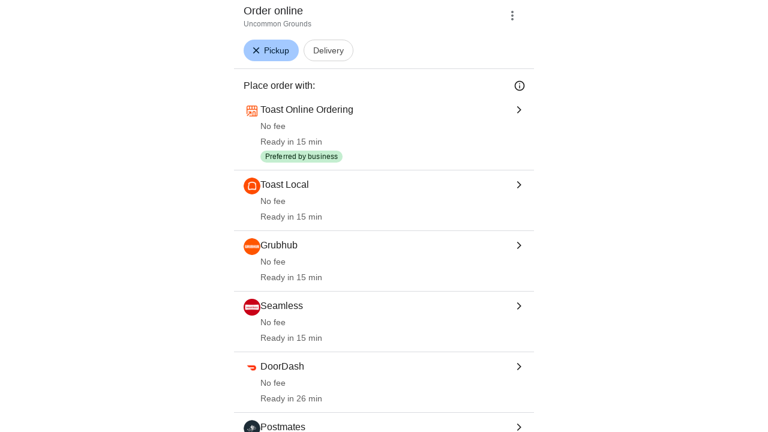

--- FILE ---
content_type: text/html; charset=utf-8
request_url: https://www.google.com/viewer/chooseprovider/?mid=/g/1trprtn5
body_size: 201653
content:
<!doctype html><html lang="en-US" dir="ltr"><head><base href="https://www.google.com/viewer/"><link rel="preconnect" href="//www.gstatic.com"><meta name="referrer" content="origin"><link rel="canonical" href="https://www.google.com/viewer/chooseprovider/"><script data-id="_gd" nonce="CKIfqR_0r9RG8tK56NFXvA">window.WIZ_global_data = {"ALgnxe":[73203339,72810141,73155698,121490315,72913520,73183196,72967431,72952878,72725164,73219991,72803964,72884141,97822947,72967481,73031615,72954433,72797617,72291559,73102605,73173959,72969826,73129741,73179914,72856361,72793274,72918588,72971417,73203092,73216753,72886155,73206513,73042912,73156920,72761626,73090471,73193188,73028782,72789926,73203987,73161945,72882230,72882474,4995933,72939902,72766827,72928190,73073495,121496661,94274727,72838176,73202942,72626180,73218487,2504590,72774161,73215831,72290097,73245442,72995825,72601644,73240083,73063513,73191388,73125215,73176526,72830314,73039774,73059438,73159836,73190125,72983984,72843099,73172854,73216635,73233148,73206107,73226932,73201476,73125273,73100555,72914291,72855482,72827235,72637424,73198798,73231454,73148400,72377796,73155498,73214998,100910002,73015921,73160743,72685375,72453983,73150877,73092708,73193647,72819578,73058347,72558353,72904171,72921683,73168540,73194386,121497447,73212922,73193783,73233577,97656899,72383602,72783212,73150917,73063986,73136108,73221863,100796229,73191334,72734943,72903700,73209793,73197495,73220929,73229206,4881964,4334963,72649059,72998617,73193496,73030432,73128273,73025236,73171704,98073364,72586792,73178617,72676633,72871111,73165379,73231588,73220491,72916349,73190395,73187707,73157688,73037638,73028141,73109251,72713326,73219058,73166809,73185748,72908957,72894418,73173425,72376796,72519032,72944067,73085318,121504615,72864545,73199790,73238558,73016122,72493520,73194725,73150233,73172986,72616085,73162207,72918296,73146654,94282638,73045631,73231412,73045636,73173891,72717311,73098893,73014540,73077448,73148398,72860220,121495677,73227285,72969044,72926273,72985592,73085637,121492980,2504501,73204815,72581091,72915250,73076113,73121371,73184743,97442199,72877189,121504619,97493660,73223353,72568185,73098934,72508031,72944832,73244314,73223367,73227381,73192290,73127131,73107732,73244609,73205998,73219854,73138830,72612367,72825222,73247152,73085281,73151448,72618949,72814660,72929802,73169318,72713308,73120655,72792724,73205354,73201023,72773460,72955278,73171135,73011203,73209735,72958129,73224896,121493109,72855240,73225964,73100714,72838936,73059275,72353254,73205626,73035207,73221623,73137929,73175750,73208097,73216921,72580818,98109300,72947918,73200759,72765560,73012940,73216409,73219884,72829521,73205930,73194193,73161552,72754153,72715451,73079641,73180515,73178132,72918163,73169518,72626119,72786501,73211771,72633950,2504427,72994056,73190233,73197427,121500112,73169453,72922878,73179602,73231657,72470357,72732145,4986674,97785988,73094035,73232083,73249544,72946281,73214905,73140143,73096388,72991719,72890634,73237812,4989703,73198658,72831005,73108565,72822275,203047,72939115,72787648,73230801,73065798,97848222,1714252,203050,72482090,94273642,73219107,121498625,72854194,72978899,73172982,73156882,72824443,73123565,72847073,94267995,73175790,72644553,73206707,73216602,72870922,73114693,73090837,73087910,72990486,72633948,73208914,73090613,72858545,73102367,203005,72904638,73025281,73047159,73235149,72994108,72953517,4991327,73201169,72821136,73229164,73141660,73174744,1706538,73107089,72996306,73150759,73073454,73193498,72984552,73181565,72833229,73157441,73162563,72526227,72995814,73173248,73037655,73105323,72808012,73227313,73104406,73099165,73049377,73130312,121500502,72969673,72859126,72900578,73192865,72962116,73073502,48615194,73064764,72784806,73077456,73188185,72946740,72926672,72745279,73003242,72816067,72799794,73245482,73021358,72982781,73088149,73057961,72992969,72830426,73195026,73131994,73211708,73139792,72647020,72686036,1721811,72947250,72368489,73133116,73101250,72771821,72837324,72841676,73232183,72918758,73175307,73162624,72921907,72777203,73178356,97848220,73230582,72970508,73070101,72638455,73218864,72944798,72947327,73043279,72792950,73237269,73032110,72860471,72868908,73215983,73181455,72902375,72989805,72611984,73087625,72831232,73221868,72844794,73201065,72963920,73218609,72791844,73204109,72822244,72956383,72942152,72692562,72689394,73187481,94297042,73132441,73210721,73188593,72820971,72616001,105739272,73092029,72592636,73212495,121490277,72984930,73071082,72953353,73083231,73083369,72448480,72600495,72904889,94273503,73199880,72893054,72573224,72994098,73172386,72412292,73184780,72952111,121499694,4318858,73103222,121500768,73232080,121500338,100794944,73234448,121508938,73150814,121506783,121495476,73248553,73069345,121500083,72821482,121496402,73231624,73155700,73155703,73155706,121490316,72954435,72797618,72793275,73203095,73203094,73203096,73193384,72939904,72838177,72777318,72830316,73039776,73233150,72827236,73231456,73155518,73155517,73155515,73155513,73155512,73155499,73155501,72453984,73193649,73194389,73194388,73194390,73209794,73209795,72586793,73220493,73220494,73220498,73190397,73190398,73190402,73157689,73157692,73157690,73210915,73185750,73185752,121505320,121505318,73185753,72894424,73016123,73173893,73173894,73173898,121504620,73227386,73219859,72825223,72814661,73059276,72777420,73216410,72829523,73205932,72715453,121500115,73231662,72787659,72482102,121498627,72644556,72644555,72870923,73102368,72953518,72995815,73107008,73237091,121500504,72745281,73245483,73088150,73139798,1777170,72837326,72777204,73093923,73181462,73181463,73181464,72611991,72844795,73180017,72616004,72616003,72592637,72984935,72984933,72984932,73184782,73184783,73184787,72952112,121500772,121500769,121500771,73234450,73234451,73234455,73150821,73231626,73159833,97656881,73191330,98073330,73077421,97442181,97493642,73175745,98109282,73169449,97785970,73077412,73211704,73101249,73187485,105739254],"AUf7qc":"DUMMY_X_SILK_CAPABILITIES_WIZ_GLOBAL_KEY_DO_NOT_USE","AfY8Hf":true,"Bug4tb":"","DpimGf":false,"EP1ykd":["/_/*","/content","/content/*","/dreamer","/dreamer/*","/feed","/feed/*","/forum","/forum/*","/jobs","/jobs/*","/product","/product/*","/recipe","/recipe/*","/video","/video/*"],"EpwAsb":1769054385341000,"FdrFJe":"6076918348108345049","FoW6je":false,"GVlsxf":"www.google.com","GWsdKe":"en-US","HiPsbb":1,"Im6cmf":"/viewer/_/StandTogetherViewerUi","JHHKub":"DUMMY_X_CLIENT_PRIVACY_CONTEXT_WIZ_GLOBAL_KEY_DO_NOT_USE","LVIXXb":1,"LoQv7e":false,"LvOUXc":"%.@.\"chrome-search-companion\",null,null,null,null,null,null,null,null,null,null,null,\"en-US\",\"https://www.google.com\",null,null,null,null,null,null,null,true,null,null,null,null,null,null,null,null,null,null,null,null,null,null,null,null,null,null,null,null,null,false]","MT7f9b":[],"MUE6Ne":"StandTogetherViewerUi","MZbqOb":"//www.google.com/setprefs?cs\u003d2\u0026sig\u003d0_QI-nS5-bKqm0Yz8wt3cH_gKHkLk%3D\u0026prev\u003dhttps://www.google.com/viewer/chooseprovider/?mid%3D/g/1trprtn5\u0026hl\u003den-US","MuJWjd":false,"OVFmqb":"%.@.\"img\",\"gws-wiz-img\",\"\",\"i\",false,null,null,null,null,\"\",\"MU9waY3pFP6v5NoPkeKewQw\",0,\"en-US\",null,false,false,3,5,null,\"/complete/deleteitems?deltok\\u003d$DELTOK\\u0026client\\u003d$CLIENT\\u0026delq\\u003d$DELQUERY\",null,true,false]","Og7bYc":"%.@.false]","PYFuDc":"DUMMY_X_CLIENT_DATA_WIZ_GLOBAL_KEY_DO_NOT_USE","PqyQ6d":"","Qokmvc":true,"QpaXjd":0,"QrtxK":"","S06Grb":"","S6lZl":89978449,"SpaT4e":"web","TSDtV":"%.@.[[null,[[45680815,null,false,null,null,null,\"qYEt0\"],[45678263,null,true,null,null,null,\"xdpbcf\"],[45451413,null,false,null,null,null,\"fbuCvb\"],[45451997,null,false,null,null,null,\"M3Jlaf\"],[45453420,null,false,null,null,null,\"gnkERd\"],[45446779,0,null,null,null,null,\"cIQILe\"],[45446778,4,null,null,null,null,\"tp4Gi\"],[45452897,null,true,null,null,null,\"eP3k9c\"],[45452008,null,false,null,null,null,\"UUgjSc\"],[45446777,null,false,null,null,null,\"TFtxd\"],[45446762,null,false,null,null,null,\"Ix7enf\"],[45452902,null,false,null,null,null,\"SXX7if\"],[45452894,null,false,null,null,null,\"l4JfE\"],[45712795,null,false,null,null,null,\"UlCfc\"],[45454095,null,false,null,null,null,\"OVfi3\"],[45446771,400,null,null,null,null,\"wuZIkf\"],[45452889,null,false,null,null,null,\"EIqHCe\"],[45454075,null,false,null,null,null,\"GGp68\"],[45446758,null,false,null,null,null,\"Ldqcce\"],[45451992,7,null,null,null,null,\"ExcMyd\"],[45452888,null,false,null,null,null,\"QRPMjc\"],[45646072,null,true,null,null,null,\"zqGMie\"],[45532630,null,false,null,null,null,\"IfhDJe\"],[45453422,null,true,null,null,null,\"RAuKGc\"],[45451305,null,false,null,null,null,\"kMGMOc\"],[45660250,null,false,null,null,null,\"mD68ee\"],[45451324,null,false,null,null,null,\"PzFhFb\"],[45453531,null,false,null,null,null,\"Cz6W9c\"],[45660251,null,true,null,null,null,\"OTO0W\"],[45446775,0,null,null,null,null,\"iu6b9\"],[45453419,null,false,null,null,null,\"Ilr02d\"],[45452013,32,null,null,null,null,\"qabEvf\"],[45452012,null,false,null,null,null,\"ZlSrud\"],[45452006,null,false,null,null,null,\"HjXbFf\"],[45452022,130,null,null,null,null,\"Tnvype\"],[45709428,null,false,null,null,null,\"I7MJL\"],[45446782,null,false,null,null,null,\"EbmzFe\"],[45718169,null,false,null,null,null,\"ATVi9c\"],[45452005,null,null,null,\"\",null,\"UvuCtb\"],[45451404,null,false,null,null,null,\"LplCQc\"],[45656448,null,true,null,null,null,\"B585ze\"],[45681246,null,true,null,null,null,\"JrCyDf\"],[45446757,null,null,null,\"DESKTOP_AUTOPLAY\",null,\"lrGlid\"],[45452020,null,null,null,\"freeze_then_replay\",null,\"YPJcgd\"],[45452002,null,true,null,null,null,\"z1MgYd\"],[45643788,null,false,null,null,null,\"fn3edd\"],[45634064,null,false,null,null,null,\"dPRi1c\"],[45612787,8,null,null,null,null,\"epJYse\"],[45446756,null,true,null,null,null,\"PccRGf\"],[45452901,null,false,null,null,null,\"EYjdDe\"],[45660248,null,true,null,null,null,\"RdbJ5e\"],[45674559,null,true,null,null,null,\"e8G7k\"],[45532631,null,true,null,null,null,\"jZYwbc\"],[45459555,null,false,null,null,null,\"Imeoqb\"],[45451410,null,true,null,null,null,\"f9Sptc\"],[45452001,null,false,null,null,null,\"e4Iq0e\"],[45451991,null,false,null,null,null,\"gcTBtf\"],[45452014,32,null,null,null,null,\"TrARWb\"],[45451995,null,false,null,null,null,\"o1XmZc\"],[45638883,null,true,null,null,null,\"xIcamd\"],[45446769,null,false,null,null,null,\"wgyLtf\"],[45454076,null,false,null,null,null,\"tDrxYe\"],[45614847,0,null,null,null,null,\"cgM9Ac\"],[45452903,null,true,null,null,null,\"Y4yTv\"],[45453423,null,false,null,null,null,\"L12WE\"],[45616513,700,null,null,null,null,\"nJjIUb\"],[45531046,2,null,null,null,null,\"nlFNmb\"],[45446766,1,null,null,null,null,\"cYbvgc\"],[45454077,null,false,null,null,null,\"eDAeUe\"],[45452895,null,false,null,null,null,\"i0FxUc\"],[45452908,null,false,null,null,null,\"toFxL\"],[45453421,null,false,null,null,null,\"efUU2b\"],[45452907,null,true,null,null,null,\"wBJJ4c\"],[45660700,null,false,null,null,null,\"Hfxa6d\"],[45452913,null,true,null,null,null,\"gOI7fd\"],[45617519,null,false,null,null,null,\"ejqg4b\"],[45452909,null,true,null,null,null,\"WC5nU\"],[45451998,null,false,null,null,null,\"tQTed\"],[45452019,null,null,null,\"\",null,\"mLjsRd\"],[45677516,null,false,null,null,null,\"wNSysc\"],[45452021,100,null,null,null,null,\"LBGwTb\"],[45452911,null,false,null,null,null,\"KoQeG\"],[45660246,null,true,null,null,null,\"f0HXoe\"],[45451993,60,null,null,null,null,\"ltOA4d\"],[45643787,null,false,null,null,null,\"kByMtb\"],[45452904,null,false,null,null,null,\"UolBCb\"],[45613247,null,false,null,null,null,\"afY3tf\"],[45453425,null,true,null,null,null,\"vgkWnf\"],[45451412,null,true,null,null,null,\"yOwv0d\"],[45660253,null,true,null,null,null,\"GXEmSd\"],[45452892,null,false,null,null,null,\"yqSur\"],[45651759,null,true,null,null,null,\"dFvBRb\"],[45452890,null,false,null,null,null,\"xnW8oc\"],[45452244,5000,null,null,null,null,\"hAg6Pe\"],[45452899,null,false,null,null,null,\"X7fxUe\"],[45451994,null,false,null,null,null,\"fJxvDe\"],[45452918,null,true,null,null,null,\"oIP3rf\"],[45446780,null,null,-1,null,null,\"HYDafc\"],[45668815,null,false,null,null,null,\"tYnevc\"],[45452011,null,true,null,null,null,\"ZGP4od\"],[45452017,null,null,null,\"\",null,\"lgOET\"],[45452898,null,true,null,null,null,\"lHLBjf\"],[45680816,null,false,null,null,null,\"jaSRie\"],[45452016,0,null,null,null,null,\"SsOV8c\"],[45660510,null,true,null,null,null,\"Sb7iU\"],[45446768,864,null,null,null,null,\"znfaGc\"],[45451411,null,true,null,null,null,\"N3MDJ\"],[45649066,null,null,null,\"\",null,\"xw5Lee\"],[45446776,0,null,null,null,null,\"D35Vee\"],[45454161,null,false,null,null,null,\"DyZbxe\"],[45453535,null,false,null,null,null,\"Dj8c4\"],[45643786,null,true,null,null,null,\"Hf40rb\"],[45446783,null,true,null,null,null,\"trPjbc\"],[45452018,null,null,null,\"\",null,\"Pzfjj\"],[45452919,null,false,null,null,null,\"NLyAld\"],[45451996,8,null,null,null,null,\"qd4G6b\"],[45452015,null,false,null,null,null,\"kawmrb\"],[45453538,null,false,null,null,null,\"LPP0Ke\"],[45452912,null,true,null,null,null,\"xEye4c\"],[45454074,null,true,null,null,null,\"xdxhne\"],[45452896,null,false,null,null,null,\"qNjMVb\"],[45446759,null,false,null,null,null,\"XWOFRd\"],[45452893,null,false,null,null,null,\"WggRyc\"],[45446772,100,null,null,null,null,\"wmif7\"],[45452241,null,false,null,null,null,\"NL6VOc\"],[45615606,null,false,null,null,null,\"gYjMDb\"],[45452887,null,false,null,null,null,\"N89pkf\"],[45452891,null,false,null,null,null,\"yhttib\"],[45623244,null,true,null,null,null,\"FAFoI\"],[45446770,null,false,null,null,null,\"gaC8Zc\"],[45446755,null,false,null,null,null,\"xP3jaf\"],[45446784,null,true,null,null,null,\"qYyDzf\"],[45452914,null,false,null,null,null,\"sYUrsb\"],[45646312,null,true,null,null,null,\"tzmaS\"],[45452009,null,false,null,null,null,\"gWfAcc\"],[45452900,null,true,null,null,null,\"I82eKb\"],[45452000,null,false,null,null,null,\"Sgkzi\"],[45446773,3,null,null,null,null,\"tAt3of\"],[45660247,null,true,null,null,null,\"qFrWnf\"],[45451990,0,null,null,null,null,\"zh1Uoe\"],[45613235,2000,null,null,null,null,\"g63Y1d\"],[45452003,null,false,null,null,null,\"eMREjb\"],[45660252,null,false,null,null,null,\"iK1kBd\"],[45446760,2500,null,null,null,null,\"n0TQeb\"],[45451999,null,false,null,null,null,\"CqM5Yc\"],[45452910,null,false,null,null,null,\"yw5iAe\"],[45446764,500,null,null,null,null,\"n7LBcd\"],[45660249,null,true,null,null,null,\"PrkRKd\"],[45446763,300,null,null,null,null,\"XcrMIc\"],[45451323,null,false,null,null,null,\"U8yrre\"],[45446765,150,null,null,null,null,\"BgZTfd\"],[45452007,null,true,null,null,null,\"A85Lb\"],[45446781,null,false,null,null,null,\"eYh19c\"],[45684323,null,false,null,null,null,\"anL4vc\"],[45452906,null,true,null,null,null,\"vq2vP\"],[45453537,null,null,null,\"\",null,\"OEFXhc\"],[45452010,null,true,null,null,null,\"bNlkmb\"],[45446761,null,null,0.5,null,null,\"G5i9gc\"],[45446767,2500,null,null,null,null,\"gKD34\"],[45451306,null,false,null,null,null,\"bLLTRc\"]],\"CAMSEB0JnZmQEOihoBAW3qXwBBY\\u003d\"]]]","UDh4De":"//www.google.com/setprefs?cs\u003d0\u0026sig\u003d0_QI-nS5-bKqm0Yz8wt3cH_gKHkLk%3D\u0026prev\u003dhttps://www.google.com/viewer/chooseprovider/?mid%3D/g/1trprtn5\u0026hl\u003den-US","UUFaWc":"%.@.null,1000,2]","Vvafkd":false,"Y12zTb":"//www.google.com/setprefs?cs\u003d1\u0026sig\u003d0_QI-nS5-bKqm0Yz8wt3cH_gKHkLk%3D\u0026prev\u003dhttps://www.google.com/viewer/chooseprovider/?mid%3D/g/1trprtn5\u0026hl\u003den-US","YCVIVb":false,"Yllh3e":"%.@.1768967985341133,89724926,3358044433]","Ylvpqb":"%.@.\"multimodal-image-viewer\",null,null,null,true,null,null,null,null,null,null,null,\"en-US\",\"https://www.google.com\",null,true,null,null,null,null,null,true,null,null,null,null,null,null,null,null,null,null,null,null,null,null,null,null,null,null,null,null,null,true,null,null,null,null,null,null,null,null,null,null,false]","ZybOxc":true,"aByov":"%.@.]","b5W2zf":"default_StandTogetherViewerUi","bmtbUc":"","cGIwmb":{},"cfb2h":"boq_visualfrontendserver_20260119.05_p0","d2zrDf":"%.@.null,null,null,true,null,null,null,null,null,null,null,null,null,null,null,null,null,null,null,null,null,null,null,null,null,null,null,null,null,null,false,null,null,null,null,null,false,null,null,null,null,null,null,null,false,null,null,null,28,null,null,null,false,null,null,null,null,null,null,null,null,null,null,null,null,null,null,null,null,null,null,3,null,null,null,null,null,null,null,null,null,true,null,\"mq331AQA\",null,null,null,null,null,12,null,true,null,null,null,false,null,null,null,null,null,null,false,null,null,null,null,null,null,null,null,null,null,null,null,false,false,false,false,[[\"ADS_HEADER\",\"MAIN_IMAGE\",\"ADS_OFFER_INFO\",\"ADS_RELATED_OFFERS\"]],null,null,null,null,null,false,null,null,250,true,1,null,null,8,null,[[\"isst\",[43]]],null,null,false]","eNnkwf":"1768967985","ejMLCd":"DUMMY_X_GEO_WIZ_GLOBAL_KEY_DO_NOT_USE","eptZe":"/viewer/_/StandTogetherViewerUi/","fPDxwd":[97493660,105739272],"gGcLoe":false,"hsFLT":"%.@.null,1000,2]","iCzhFc":false,"mJR7jf":false,"mXaIFf":true,"nQyAE":{"Dj8c4":"false","Tnvype":"130","zh1Uoe":"0","z1MgYd":"true","ExcMyd":"7","Sgkzi":"false","bNlkmb":"true","Pzfjj":"","lgOET":"","gWfAcc":"false","g63Y1d":"2000","cgM9Ac":"0","ZlSrud":"false","gcTBtf":"false","TrARWb":"32","fJxvDe":"false","nlFNmb":"2","o1XmZc":"false","CqM5Yc":"false","YPJcgd":"freeze_then_replay","e4Iq0e":"false","mLjsRd":"","SsOV8c":"0","HjXbFf":"false","tQTed":"false","epJYse":"8","UUgjSc":"false","LBGwTb":"100","kawmrb":"false","M3Jlaf":"false","ltOA4d":"60","qd4G6b":"8","A85Lb":"true","qabEvf":"32","ZGP4od":"true","qYEt0":"false","Sb7iU":"true","OTO0W":"true","IfhDJe":"false","e8G7k":"true","jaSRie":"false","vgkWnf":"true","JrCyDf":"true","f0HXoe":"true","mD68ee":"false","RdbJ5e":"true","efUU2b":"false","zqGMie":"true","tzmaS":"true","xdpbcf":"true","xIcamd":"true","Ilr02d":"false","ATVi9c":"false","jZYwbc":"true","fn3edd":"false","PrkRKd":"true","wNSysc":"false","L12WE":"false","I7MJL":"false","GXEmSd":"true","dPRi1c":"false","Hfxa6d":"false","kByMtb":"false","B585ze":"true","anL4vc":"false","afY3tf":"false","gnkERd":"false","FAFoI":"true","qFrWnf":"true","Hf40rb":"true","iK1kBd":"false","Cz6W9c":"false","LPP0Ke":"false","OEFXhc":"","bLLTRc":"false","kMGMOc":"false","OVfi3":"false","TFtxd":"false","Ix7enf":"false","HYDafc":"-1.0","EbmzFe":"false","iu6b9":"0","znfaGc":"864","tp4Gi":"4","n0TQeb":"2500","gaC8Zc":"false","n7LBcd":"500","qYyDzf":"true","xP3jaf":"false","Ldqcce":"false","wuZIkf":"400","D35Vee":"0","G5i9gc":"0.5","cIQILe":"0","XcrMIc":"300","wmif7":"100","gKD34":"2500","wgyLtf":"false","eYh19c":"false","cYbvgc":"1","XWOFRd":"false","PccRGf":"true","trPjbc":"true","tAt3of":"3","BgZTfd":"150","lrGlid":"DESKTOP_AUTOPLAY","yOwv0d":"true","fbuCvb":"false","PzFhFb":"false","U8yrre":"false","LplCQc":"false","eDAeUe":"false","GGp68":"false","tDrxYe":"false","xdxhne":"true","hAg6Pe":"5000","DyZbxe":"false","EIqHCe":"false","WggRyc":"false","oIP3rf":"true","I82eKb":"true","l4JfE":"false","xnW8oc":"false","lHLBjf":"true","Y4yTv":"true","KoQeG":"false","X7fxUe":"false","SXX7if":"false","QRPMjc":"false","i0FxUc":"false","EYjdDe":"false","wBJJ4c":"true","yqSur":"false","vq2vP":"true","toFxL":"false","xEye4c":"true","yhttib":"false","ejqg4b":"false","UolBCb":"false","NLyAld":"false","N89pkf":"false"},"ocxFnb":"%.@.null,null,false,null,true,null,null,null,null,true,null,false,null,null,null,null,null,null,null,9,null,null,null,null,null,null,null,false,null,null,null,null,null,null,false,null,null,null,false,null,null,null,null,null,\"\",null,null,null,null,null,null,null,false,false,null,null,null,null,null,null,3,true,false,null,null,1,null,false,false,null,null,null,null,null,null,\"//support.google.com/legal/troubleshooter/1114905#ts\\u003d9814647%2C1115648\",false,null,null,null,1900,false,false,null,null,null,false,false,null,false,false,false,0,false,false,true,true,true]","p0fdxb":"AOvVaw13qXX9x17voqfprBuzD9Ju","p9hQne":"https://www.gstatic.com/_/boq-search/_/r/","qS15":"%.@.null,null,null,\"https://www.google.com/search?lenswebembed\\u003d1\\u0026source\\u003dweb.lens\"]","qc58fc":"","qfI0Zc":"DUMMY_X_SEARCH_PROPAGATION_DO_NOT_USE","qwAQke":"StandTogetherViewerUi","qymVe":"GQSsjx7PWALpimBzORgji-X3OZM","r84ZEe":"//www.google.com/setprefs?sig\u003d0_QI-nS5-bKqm0Yz8wt3cH_gKHkLk%3D\u0026prev\u003dhttps://www.google.com/viewer/chooseprovider/?mid%3D/g/1trprtn5\u0026safeui\u003dimages","rtQCxc":300,"u4g7r":"%.@.null,1,2]","uS02ke":"MU9waY3pFP6v5NoPkeKewQw","vJQk6":false,"vXmutd":"%.@.\"US\",\"ZZ\",\"DTpmSw\\u003d\\u003d\"]","vk7rPe":"//www.google.com/preferences?hl\u003den-US\u0026prev\u003dhttps://www.google.com/viewer/chooseprovider/?mid%3D/g/1trprtn5#appearance","w2btAe":"%.@.null,null,\"\",false,null,null,true,false]","x96UBf":"google.com","xFyxkf":1,"xn5OId":false,"xnI9P":true,"xwAfE":true,"y2FhP":"prod","yFnxrf":1884,"yNmAof":"https://accounts.google.com/ServiceLogin","zChJod":"%.@.]","zvLu9e":"%.@.\"img\",\"gws-wiz-img\",\"\",\"i\",false,null,null,null,null,\"\",\"MU9waY3pFP6v5NoPkeKewQw\",0,\"en-US\",null,false,false,3,5,null,\"/complete/deleteitems?deltok\\u003d$DELTOK\\u0026client\\u003d$CLIENT\\u0026delq\\u003d$DELQUERY\",null,true,false]"};</script><script nonce="CKIfqR_0r9RG8tK56NFXvA">window["_F_toggles_default_StandTogetherViewerUi"] = [0x1380400, 0x824, 0x0, 0x8000000, 0x290000, 0x0, 0x0, 0x0, 0x0, 0x0, 0x0, 0x0, 0x4780, 0x0, 0x4000080, 0x171410, 0x0, 0x3e03d040, 0x52, 0x3e0000, 0x3c11c0e0, 0x28020010, 0xbc00120, 0x2a20000, 0x304000, 0x4000000, 0x88, 0x4eca000, 0x20000203, 0x0, 0x0, 0x200000, 0xc000, 0x21c00000, 0x20f0, 0x300046, 0x4b444, 0x14048406, 0x8080000, 0x8692118, 0x30d4f10, 0x1520, 0x409080, 0x800c, 0x5010, 0x1e0400de, 0x12000000, 0x22044, 0x8008, 0x2000330, 0xe00d00, 0x81, 0x1608, 0xe000000, 0x301e39, 0x1, 0x0, 0x0, 0x0, 0x8500000, 0x22a822f, 0x0, 0x0, 0x0, 0x0, 0x0, 0x126c004, 0x2000, ];</script><script nonce="CKIfqR_0r9RG8tK56NFXvA">(function(){'use strict';var a=window,d=a.performance,l=k();a.cc_latency_start_time=d&&d.now?0:d&&d.timing&&d.timing.navigationStart?d.timing.navigationStart:l;function k(){return d&&d.now?d.now():(new Date).getTime()}function n(e){if(d&&d.now&&d.mark){var g=d.mark(e);if(g)return g.startTime;if(d.getEntriesByName&&(e=d.getEntriesByName(e).pop()))return e.startTime}return k()}a.onaft=function(){n("aft")};a._isLazyImage=function(e){return e.hasAttribute("data-src")||e.hasAttribute("data-ils")||e.getAttribute("loading")==="lazy"};
a.l=function(e){function g(b){var c={};c[b]=k();a.cc_latency.push(c)}function m(b){var c=n("iml");b.setAttribute("data-iml",c);return c}a.cc_aid=e;a.iml_start=a.cc_latency_start_time;a.css_size=0;a.cc_latency=[];a.ccTick=g;a.onJsLoad=function(){g("jsl")};a.onCssLoad=function(){g("cssl")};a._isVisible=function(b,c){if(!c||c.style.display=="none")return!1;var f=b.defaultView;if(f&&f.getComputedStyle&&(f=f.getComputedStyle(c),f.height=="0px"||f.width=="0px"||f.visibility=="hidden"))return!1;if(!c.getBoundingClientRect)return!0;
var h=c.getBoundingClientRect();c=h.left+a.pageXOffset;f=h.top+a.pageYOffset;if(f+h.height<0||c+h.width<0||h.height<=0||h.width<=0)return!1;b=b.documentElement;return f<=(a.innerHeight||b.clientHeight)&&c<=(a.innerWidth||b.clientWidth)};a._recordImlEl=m;document.documentElement.addEventListener("load",function(b){b=b.target;var c;b.tagName!="IMG"||b.hasAttribute("data-iid")||a._isLazyImage(b)||b.hasAttribute("data-noaft")||(c=m(b));if(a.aft_counter&&(b=a.aft_counter.indexOf(b),b!==-1&&(b=a.aft_counter.splice(b,
1).length===1,a.aft_counter.length===0&&b&&c)))a.onaft(c)},!0);a.prt=-1;a.wiz_tick=function(){var b=n("prt");a.prt=b}};}).call(this);
l('vuTyve')</script><script nonce="CKIfqR_0r9RG8tK56NFXvA">var _F_cssRowKey = 'boq-search.StandTogetherViewerUi.bf45swdErBk.L.B1.O';var _F_combinedSignature = 'AH7-fg7arilkYNuEosu4skYOkQ50u2ICJw';function _DumpException(e) {throw e;}</script><script nonce="CKIfqR_0r9RG8tK56NFXvA">(function(){'use strict';function g(){var a=k,b=0;return function(){return b<a.length?{done:!1,value:a[b++]}:{done:!0}}};/*

 Copyright The Closure Library Authors.
 SPDX-License-Identifier: Apache-2.0
*/
var l=this||self;/*

 Copyright 2024 Google, Inc
 SPDX-License-Identifier: MIT
*/
var m=["focus","blur","error","load","toggle"];function n(a){return a==="mouseenter"?"mouseover":a==="mouseleave"?"mouseout":a==="pointerenter"?"pointerover":a==="pointerleave"?"pointerout":a};function p(a){this.l={};this.m={};this.i=null;this.g=[];this.o=a}p.prototype.handleEvent=function(a,b,c){q(this,{eventType:a,event:b,targetElement:b.target,eic:c,timeStamp:Date.now(),eia:void 0,eirp:void 0,eiack:void 0})};function q(a,b){if(a.i)a.i(b);else{b.eirp=!0;var c;(c=a.g)==null||c.push(b)}}
function r(a,b,c){if(!(b in a.l)&&a.o){var e=function(f,d,B){a.handleEvent(f,d,B)};a.l[b]=e;c=n(c||b);if(c!==b){var h=a.m[c]||[];h.push(b);a.m[c]=h}a.o.addEventListener(c,function(f){return function(d){e(b,d,f)}},void 0)}}p.prototype.j=function(a){return this.l[a]};p.prototype.ecrd=function(a){this.i=a;var b;if((b=this.g)==null?0:b.length){for(a=0;a<this.g.length;a++)q(this,this.g[a]);this.g=null}};var t=typeof navigator!=="undefined"&&/iPhone|iPad|iPod/.test(navigator.userAgent);function u(a){this.g=a;this.i=[]}u.prototype.addEventListener=function(a,b,c){t&&(this.g.style.cursor="pointer");var e=this.i,h=e.push,f=this.g;b=b(this.g);var d=!1;m.indexOf(a)>=0&&(d=!0);f.addEventListener(a,b,typeof c==="boolean"?{capture:d,passive:c}:d);h.call(e,{eventType:a,j:b,capture:d,passive:c})};var k="click dblclick focus focusin blur error focusout keydown keyup keypress load mouseover mouseout mouseenter mouseleave mousemove submit toggle touchstart touchend touchmove touchcancel auxclick change compositionstart compositionupdate compositionend beforeinput input select selectstart textinput copy cut paste mousedown mouseup wheel contextmenu dragover dragenter dragleave drop dragstart dragend pointerdown pointermove pointerup pointercancel pointerenter pointerleave pointerover pointerout gotpointercapture lostpointercapture ended loadedmetadata pagehide pageshow visibilitychange beforematch".split(" ");
if(!(k instanceof Array)){var v;var w=typeof Symbol!="undefined"&&Symbol.iterator&&k[Symbol.iterator];if(w)v=w.call(k);else if(typeof k.length=="number")v={next:g()};else throw Error(String(k)+" is not an iterable or ArrayLike");for(var x,y=[];!(x=v.next()).done;)y.push(x.value)};var z=function(a){return{trigger:function(b){var c=a.j(b.type);c||(r(a,b.type),c=a.j(b.type));var e=b.target||b.srcElement;c&&c(b.type,b,e.ownerDocument.documentElement)},configure:function(b){b(a)}}}(function(){var a=window,b=new u(a.document.documentElement),c=new p(b);k.forEach(function(d){return r(c,d)});var e,h,f;"onwebkitanimationend"in a&&(e="webkitAnimationEnd");r(c,"animationend",e);"onwebkitanimationstart"in a&&(h="webkitAnimationStart");r(c,"animationstart",h);r(c,"animationcancel");"onwebkittransitionend"in
a&&(f="webkitTransitionEnd");r(c,"transitionend",f);return{u:c,container:b}}().u),A=["BOQ_wizbind"],C=window||l,D;for(;A.length&&(D=A.shift());)A.length||z===void 0?C[D]&&C[D]!==Object.prototype[D]?C=C[D]:C=C[D]={}:C[D]=z;}).call(this);
</script><script src="https://www.gstatic.com/_/mss/boq-search/_/js/k=boq-search.StandTogetherViewerUi.en_US.k-dhGuSMk74.2018.O/am=[base64]/d=1/ed=1/dg=0/wt=2/ujg=1/rs=AH7-fg4tBHokTiT6FGmMRCJIvI2i1U30Ig/dti=1/m=_b,_tp" defer id="base-js" fetchpriority="high" nonce="CKIfqR_0r9RG8tK56NFXvA"></script><script nonce="CKIfqR_0r9RG8tK56NFXvA">if (window.BOQ_loadedInitialJS) {onJsLoad();} else {document.getElementById('base-js').addEventListener('load', onJsLoad, false);}</script><style data-href="https://www.gstatic.com/_/mss/boq-search/_/ss/k=boq-search.StandTogetherViewerUi.bf45swdErBk.L.B1.O/am=[base64]/d=1/ed=1/rs=AH7-fg5d65JTfbDTjgTdE8Z9CxmueE-Dew/m=YRqjEc,B0mtXd,bUeZQ,USIXVe,UKDdtc,zozoRe,Z4Edwc,UH3y6b,nli8Fe,Fqhxgd,kCsLZe,N5yc8e" data-server-css-collection nonce="aQJjWYeP8ZcLaNYV0CKshg">html,body{height:100%;overflow:hidden}body{-webkit-font-smoothing:antialiased;-moz-osx-font-smoothing:grayscale;color:rgba(0,0,0,0.87);font-family:Roboto,RobotoDraft,Helvetica,Arial,sans-serif;margin:0;text-size-adjust:100%}textarea{font-family:Roboto,RobotoDraft,Helvetica,Arial,sans-serif}a{text-decoration:none;color:#2962ff}img{border:none}*{-webkit-tap-highlight-color:transparent}#apps-debug-tracers{display:none}html,body{overflow:visible}body{overflow-y:scroll}:root{--COEmY:#1f1f1f;--xhUGwc:#fff}:root{--vZe0jb:#a8c7fa;--nwXobb:#638ed4;--VuZXBd:#001d35;--uLz37c:#545d7e;--jINu6c:#001d35;--TyVYld:#0b57d0;--ZEpPmd:#c3d9fb;--QWaaaf:#638ed4;--DEeStf:#f5f8ff;--TSWZIb:#e5edff;--BRLwE:#d3e3fd;--gS5jXb:#dadce0;--Aqn7xd:#d2d2d2;--EpFNW:#fff;--Xqboce:#1f1f1f;--IXoxUe:#5e5e5e;--bbQxAb:#474747;--YLNNHc:#1f1f1f;--TMYS9:var(--Nsm0ce);--JKqx2:#1a0dab;--rrJJUc:var(--Nsm0ce);--mXZkqc:#d2d2d2;--Nsm0ce:#0b57d0;--vdwxpe:#a8c7fa;--ywz01c:#fbbc04;--XKMDxc:#f3f5f6;--aYn2S:#f3f5f6;--Lm570b:#dee1e3}:root{--amnPwe:var(--IXoxUe);--ZXiaGf:#fff;--EoKObe:#fff;--cIehld:#fff;--ONhrGd:#dadce0;--gVUKcd:rgba(0,0,0,0.6)}.kFwPee{height:100%}.ydMMEb{width:100%}.SSPGKf{display:block;overflow-y:hidden;z-index:1}.eejsDc{overflow-y:auto;-webkit-overflow-scrolling:touch}.MCcOAc{bottom:0;left:0;position:absolute;right:0;top:0;overflow:hidden;z-index:1}.MCcOAc>.pGxpHc{flex-shrink:0;flex-grow:0}.IqBfM>.HLlAHb{align-items:center;display:flex;height:60px;position:absolute;right:16px;top:0;z-index:9999}.VUoKZ{display:none;position:absolute;top:0;left:0;right:0;height:3px;z-index:1001}.TRHLAc{position:absolute;top:0;left:0;width:25%;height:100%;background:#68e;transform:scaleX(0)}.TRHLAc{transform-origin:0 0}.mIM26c .VUoKZ{display:block}.mIM26c .TRHLAc{animation:boqChromeapiPageProgressAnimation 1s infinite;animation-timing-function:cubic-bezier(.4,0,1,1);animation-delay:.1s}.ghyPEc .VUoKZ{position:fixed}@keyframes boqChromeapiPageProgressAnimation{0%{transform:scaleX(0)}50%{transform:scaleX(5)}100%{transform:scaleX(5) translateX(100%)}}.IqBfM{bottom:auto;height:100%;right:auto;width:auto}c-wiz{contain:style}c-wiz>c-data{display:none}c-wiz.rETSD{contain:none}c-wiz.Ubi8Z{contain:layout style}.cS4Vcb-eFmLfc-TJUXdc,.cS4Vcb-eFmLfc-djQQJd,.cS4Vcb-eFmLfc-mOJ4L,.cS4Vcb-eFmLfc-Zed6xc,.cS4Vcb-eFmLfc-ynvgpf,.cS4Vcb-eFmLfc-XKZqS,.cS4Vcb-eFmLfc-qw9fIe,.cS4Vcb-eFmLfc-BCBitd,.cS4Vcb-eFmLfc-XTTjBc,.cS4Vcb-eFmLfc-Q88B2c,.cS4Vcb-eFmLfc-HpQul,.cS4Vcb-eFmLfc-tfJJD,.cS4Vcb-eFmLfc-Dtpvv,.cS4Vcb-eFmLfc-sxzqje,.cS4Vcb-eFmLfc-UfXex,.cS4Vcb-eFmLfc-yN9tic,.cS4Vcb-eFmLfc-gNHsKe,.cS4Vcb-eFmLfc-tOIbmd,.cS4Vcb-eFmLfc-Ye5Bkd,.cS4Vcb-eFmLfc-UwGYgf{--Yi4Nb:var(--mXZkqc);--pEa0Bc:var(--bbQxAb);--kloG3:var(--mXZkqc);--YaIeMb:var(--XKMDxc);--Pa8Wlb:var(--Nsm0ce);--izGsqb:var(--Nsm0ce);--todMNcl:var(--EpFNW);--p9J9c:var(--Nsm0ce)}:root{--KIZPne:#a3c9ff;--xPpiM:#001d35;--Ehh4mf:var(--Nsm0ce)}:root{--Yi4Nb:#d2d2d2;--pEa0Bc:#474747;--kloG3:#d2d2d2;--YaIeMb:#f7f8f9;--Pa8Wlb:#0b57d0;--izGsqb:#0b57d0;--todMNcl:#fff;--p9J9c:#0b57d0}.nNzjpf-cS4Vcb-PvZLI-Ueh9jd-H9tDt{display:inline-block;vertical-align:middle;cursor:pointer}.nNzjpf-cS4Vcb-PvZLI-Ueh9jd-H9tDt,.nNzjpf-cS4Vcb-PvZLI-Ueh9jd-LgbsSe-Jyewjb-tlSJBe:focus-visible{outline:0;-webkit-tap-highlight-color:transparent}.nNzjpf-cS4Vcb-PvZLI-Ueh9jd-haAclf::before,.nNzjpf-cS4Vcb-PvZLI-Ueh9jd-haAclf::after{position:absolute;top:0;left:0;width:100%;height:100%;border-radius:inherit}.nNzjpf-cS4Vcb-PvZLI-Ueh9jd-H9tDt:hover .nNzjpf-cS4Vcb-PvZLI-Ueh9jd-haAclf::after,.nNzjpf-cS4Vcb-PvZLI-Ueh9jd-H9tDt:active .nNzjpf-cS4Vcb-PvZLI-Ueh9jd-haAclf::after{content:"";z-index:-1}.nNzjpf-cS4Vcb-PvZLI-Ueh9jd-H9tDt:focus-visible .nNzjpf-cS4Vcb-PvZLI-Ueh9jd-haAclf::after,.nNzjpf-cS4Vcb-PvZLI-Ueh9jd-LgbsSe-Jyewjb-tlSJBe:focus-visible .nNzjpf-cS4Vcb-PvZLI-Ueh9jd-haAclf::after{content:"";outline:2px solid var(--Pa8Wlb);outline-offset:3px}.nNzjpf-cS4Vcb-PvZLI-Ueh9jd-haAclf{display:flex;justify-content:center;position:relative;align-items:center;width:100%;z-index:0;box-sizing:border-box;border-radius:9999px;padding:7px 15px;border:1px solid transparent}.nNzjpf-cS4Vcb-PvZLI-Ueh9jd-haAclf::before{content:"";height:48px;margin-top:-24px;top:50%}@media (forced-colors:active){.nNzjpf-cS4Vcb-PvZLI-Ueh9jd-haAclf{border-color:ButtonBorder}}.nNzjpf-cS4Vcb-PvZLI-YCTRGc-fmcmS-bN97Pc{white-space:nowrap;overflow:hidden;text-overflow:ellipsis}.nNzjpf-cS4Vcb-PvZLI-Q1vkfd-V67aGc{margin-top:6px}.nNzjpf-cS4Vcb-PvZLI-vsAuyf.nNzjpf-cS4Vcb-PvZLI-f2wwtd-YuD1xf .nNzjpf-cS4Vcb-PvZLI-Ueh9jd-haAclf{width:36px;height:36px}.nNzjpf-cS4Vcb-PvZLI-J8YnEb-purZT.nNzjpf-cS4Vcb-PvZLI-f2wwtd-YuD1xf .nNzjpf-cS4Vcb-PvZLI-Ueh9jd-haAclf{width:32px;height:32px}.nNzjpf-cS4Vcb-PvZLI-mLBBgd.nNzjpf-cS4Vcb-PvZLI-f2wwtd-YuD1xf .nNzjpf-cS4Vcb-PvZLI-Ueh9jd-haAclf{width:44px;height:44px}.nNzjpf-cS4Vcb-PvZLI-f2wwtd-YuD1xf.nNzjpf-cS4Vcb-PvZLI-f2wwtd-YuD1xf .nNzjpf-cS4Vcb-PvZLI-Ueh9jd-haAclf{margin:0 auto;padding:0}.nNzjpf-cS4Vcb-PvZLI-f2wwtd-YuD1xf .nNzjpf-cS4Vcb-PvZLI-Ueh9jd-haAclf::before{width:48px;margin-left:-24px;left:50%}.nNzjpf-cS4Vcb-PvZLI-f2wwtd,.nNzjpf-cS4Vcb-PvZLI-f2wwtd-qwU8Me{flex-shrink:0;position:relative;left:-4px}.nNzjpf-cS4Vcb-PvZLI-f2wwtd-qwU8Me.nNzjpf-cS4Vcb-PvZLI-f2wwtd-qwU8Me{left:4px;height:18px}.nNzjpf-cS4Vcb-PvZLI-oCAe8-Bz112c.nNzjpf-cS4Vcb-PvZLI-oCAe8-Bz112c{display:flex;align-items:center}.nNzjpf-cS4Vcb-PvZLI-Ueh9jd-H9tDt.nNzjpf-cS4Vcb-PvZLI-Ueh9jd-H9tDt[disabled]{color:var(--pEa0Bc);opacity:.38;cursor:auto}.nNzjpf-cS4Vcb-PvZLI-q59Ys-ESNdvf[disabled]:not(.nNzjpf-cS4Vcb-PvZLI-XXoitc):not([selected]) .nNzjpf-cS4Vcb-PvZLI-Ueh9jd-haAclf,.nNzjpf-cS4Vcb-PvZLI-q59Ys-RdIMh-ESNdvf[disabled]:not(.nNzjpf-cS4Vcb-PvZLI-XXoitc):not([selected]) .nNzjpf-cS4Vcb-PvZLI-Ueh9jd-haAclf{border-color:var(--kloG3)}.nNzjpf-cS4Vcb-PvZLI-Ueh9jd-H9tDt.nNzjpf-cS4Vcb-PvZLI-Ueh9jd-H9tDt.nNzjpf-cS4Vcb-PvZLI-Ueh9jd-H9tDt.nNzjpf-cS4Vcb-PvZLI-Ueh9jd-H9tDt.nNzjpf-cS4Vcb-PvZLI-Ueh9jd-H9tDt.nNzjpf-cS4Vcb-PvZLI-Ueh9jd-H9tDt[disabled] .nNzjpf-cS4Vcb-PvZLI-Ueh9jd-haAclf::after{background:transparent}@media (forced-colors:active){.nNzjpf-cS4Vcb-PvZLI-Ueh9jd-H9tDt.nNzjpf-cS4Vcb-PvZLI-Ueh9jd-H9tDt[disabled]{opacity:1;color:GrayText}.nNzjpf-cS4Vcb-PvZLI-Ueh9jd-H9tDt.nNzjpf-cS4Vcb-PvZLI-Ueh9jd-H9tDt.nNzjpf-cS4Vcb-PvZLI-Ueh9jd-H9tDt.nNzjpf-cS4Vcb-PvZLI-Ueh9jd-H9tDt.nNzjpf-cS4Vcb-PvZLI-Ueh9jd-H9tDt.nNzjpf-cS4Vcb-PvZLI-Ueh9jd-H9tDt[disabled] .nNzjpf-cS4Vcb-PvZLI-Ueh9jd-haAclf{outline:1px solid GrayText}}.nNzjpf-cS4Vcb-PvZLI-Ueh9jd-H9tDt:not([aria-expanded=true]) .nNzjpf-cS4Vcb-PvZLI-KHXnnd-yHKmmc-ag38of,.nNzjpf-cS4Vcb-PvZLI-Ueh9jd-H9tDt[aria-haspopup=true][aria-expanded=true] .nNzjpf-cS4Vcb-PvZLI-KHXnnd-hgHJW-ag38of{display:none}.nNzjpf-cS4Vcb-PvZLI-rTUgVe-eKpHRd-K9a4Re{color:var(--YLNNHc)}.nNzjpf-cS4Vcb-PvZLI-rTUgVe-eKpHRd-K9a4Re .nNzjpf-cS4Vcb-PvZLI-Ueh9jd-haAclf{background:#f1f3f4}.nNzjpf-cS4Vcb-PvZLI-rTUgVe-eKpHRd-K9a4Re:hover .nNzjpf-cS4Vcb-PvZLI-Ueh9jd-haAclf::after{background:rgb(from var(--Nsm0ce) r g b / 0.0824)}.nNzjpf-cS4Vcb-PvZLI-rTUgVe-eKpHRd-K9a4Re:focus-visible .nNzjpf-cS4Vcb-PvZLI-Ueh9jd-haAclf::after,.nNzjpf-cS4Vcb-PvZLI-Ueh9jd-LgbsSe-Jyewjb-tlSJBe:focus-visible .nNzjpf-cS4Vcb-PvZLI-rTUgVe-eKpHRd-K9a4Re .nNzjpf-cS4Vcb-PvZLI-Ueh9jd-haAclf::after{outline-color:var(--rrJJUc);background:rgb(from var(--Nsm0ce) r g b / 0.0824)}.nNzjpf-cS4Vcb-PvZLI-rTUgVe-eKpHRd-K9a4Re:active .nNzjpf-cS4Vcb-PvZLI-Ueh9jd-haAclf::after{background:rgb(from var(--Nsm0ce) r g b / 0.224)}.nNzjpf-cS4Vcb-PvZLI-fofVdf-gvZm2b-MFS4be[selected]{color:var(--xPpiM)}.nNzjpf-cS4Vcb-PvZLI-fofVdf-gvZm2b-MFS4be[selected]:hover .nNzjpf-cS4Vcb-PvZLI-Ueh9jd-haAclf::after{background:rgba(11,87,208,.08)}.nNzjpf-cS4Vcb-PvZLI-fofVdf-gvZm2b-MFS4be[selected] .nNzjpf-cS4Vcb-PvZLI-Ueh9jd-haAclf{background:var(--KIZPne);border-color:transparent}.nNzjpf-cS4Vcb-PvZLI-fofVdf-gvZm2b-MFS4be[selected]:active .nNzjpf-cS4Vcb-PvZLI-Ueh9jd-haAclf::after{background:rgba(11,87,208,.24)}.nNzjpf-cS4Vcb-PvZLI-Cs25Qc-ESNdvf{color:var(--todMNcl)}.nNzjpf-cS4Vcb-PvZLI-Cs25Qc-ESNdvf .nNzjpf-cS4Vcb-PvZLI-Ueh9jd-haAclf{background:var(--izGsqb)}.nNzjpf-cS4Vcb-PvZLI-Cs25Qc-ESNdvf[disabled] .nNzjpf-cS4Vcb-PvZLI-Ueh9jd-haAclf{background:var(--YaIeMb)}.nNzjpf-cS4Vcb-PvZLI-Cs25Qc-ESNdvf:hover .nNzjpf-cS4Vcb-PvZLI-Ueh9jd-haAclf::after{background:rgba(11,87,208,.08)}.nNzjpf-cS4Vcb-PvZLI-Cs25Qc-ESNdvf:active .nNzjpf-cS4Vcb-PvZLI-Ueh9jd-haAclf::after{background:rgba(11,87,208,.24)}.cS4Vcb-pGL6qe-lfQAOe{font-family:Google Sans,Roboto,Arial,sans-serif;font-size:14px;font-weight:500;line-height:20px}.nNzjpf-cS4Vcb-PvZLI-mLBBgd .nNzjpf-cS4Vcb-PvZLI-Ueh9jd-haAclf{padding:11px 15px}.nNzjpf-cS4Vcb-PvZLI-mLBBgd .nNzjpf-cS4Vcb-PvZLI-f2wwtd{left:-6px}.nNzjpf-cS4Vcb-PvZLI-mLBBgd .nNzjpf-cS4Vcb-PvZLI-f2wwtd-qwU8Me.nNzjpf-cS4Vcb-PvZLI-f2wwtd-qwU8Me{left:6px}.nNzjpf-cS4Vcb-PvZLI-q59Ys-IFdKyd-ESNdvf{color:var(--bbQxAb)}.nNzjpf-cS4Vcb-PvZLI-q59Ys-IFdKyd-ESNdvf .nNzjpf-cS4Vcb-PvZLI-Ueh9jd-haAclf{background:var(--xhUGwc);border-color:var(--mXZkqc)}.nNzjpf-cS4Vcb-PvZLI-q59Ys-IFdKyd-ESNdvf:hover .nNzjpf-cS4Vcb-PvZLI-Ueh9jd-haAclf::after{background:rgba(0,29,53,.08)}.nNzjpf-cS4Vcb-PvZLI-q59Ys-IFdKyd-ESNdvf:active .nNzjpf-cS4Vcb-PvZLI-Ueh9jd-haAclf::after{background:rgba(0,29,53,.24)}.nNzjpf-cS4Vcb-PvZLI-q59Ys-ESNdvf{color:var(--rrJJUc)}.nNzjpf-cS4Vcb-PvZLI-q59Ys-ESNdvf .nNzjpf-cS4Vcb-PvZLI-Ueh9jd-haAclf{background:transparent;border-color:var(--Yi4Nb)}.nNzjpf-cS4Vcb-PvZLI-q59Ys-ESNdvf:hover .nNzjpf-cS4Vcb-PvZLI-Ueh9jd-haAclf::after{background:rgba(11,87,208,.08)}.nNzjpf-cS4Vcb-PvZLI-q59Ys-ESNdvf:active .nNzjpf-cS4Vcb-PvZLI-Ueh9jd-haAclf::after{background:rgba(11,87,208,.24)}.nNzjpf-cS4Vcb-PvZLI-q59Ys-RdIMh-ESNdvf{color:var(--YLNNHc)}.nNzjpf-cS4Vcb-PvZLI-q59Ys-RdIMh-ESNdvf .nNzjpf-cS4Vcb-PvZLI-Ueh9jd-haAclf{background:var(--xhUGwc);border-color:var(--Yi4Nb)}.nNzjpf-cS4Vcb-PvZLI-q59Ys-RdIMh-ESNdvf:hover .nNzjpf-cS4Vcb-PvZLI-Ueh9jd-haAclf::after{background:rgba(31,31,31,.08)}.nNzjpf-cS4Vcb-PvZLI-q59Ys-RdIMh-ESNdvf:active .nNzjpf-cS4Vcb-PvZLI-Ueh9jd-haAclf::after{background:rgba(31,31,31,.24)}.nNzjpf-cS4Vcb-PvZLI-q59Ys-h8kxCd-ESNdvf{color:var(--JKqx2)}.nNzjpf-cS4Vcb-PvZLI-q59Ys-h8kxCd-ESNdvf .nNzjpf-cS4Vcb-PvZLI-Ueh9jd-haAclf{background:transparent;border-color:var(--mXZkqc)}.nNzjpf-cS4Vcb-PvZLI-q59Ys-h8kxCd-ESNdvf:hover .nNzjpf-cS4Vcb-PvZLI-Ueh9jd-haAclf::after{background:rgb(from var(--Nsm0ce) r g b / 0.0824)}.nNzjpf-cS4Vcb-PvZLI-q59Ys-h8kxCd-ESNdvf:active .nNzjpf-cS4Vcb-PvZLI-Ueh9jd-haAclf::after{background:rgb(from var(--Nsm0ce) r g b / 0.224)}.nNzjpf-cS4Vcb-PvZLI-Ueh9jd-LgbsSe-Jyewjb-tlSJBe:visited .nNzjpf-cS4Vcb-PvZLI-q59Ys-h8kxCd-ESNdvf{color:#681da8}.nNzjpf-cS4Vcb-PvZLI-ILbbtf-o6Shpd{color:#001d35}.nNzjpf-cS4Vcb-PvZLI-ILbbtf-o6Shpd .nNzjpf-cS4Vcb-PvZLI-Ueh9jd-haAclf{background:#ebf1ff}.nNzjpf-cS4Vcb-PvZLI-ILbbtf-o6Shpd:hover .nNzjpf-cS4Vcb-PvZLI-Ueh9jd-haAclf::after{background:rgba(8,75,177,.08)}.nNzjpf-cS4Vcb-PvZLI-ILbbtf-o6Shpd:active .nNzjpf-cS4Vcb-PvZLI-Ueh9jd-haAclf::after{background:rgba(8,75,177,.24)}.nNzjpf-cS4Vcb-PvZLI-ILbbtf-o6Shpd-RdIMh{color:var(--YLNNHc)}.nNzjpf-cS4Vcb-PvZLI-ILbbtf-o6Shpd-RdIMh .nNzjpf-cS4Vcb-PvZLI-Ueh9jd-haAclf{background:#f1f3f4}.nNzjpf-cS4Vcb-PvZLI-ILbbtf-o6Shpd-S62Q7b{color:#001d35}.nNzjpf-cS4Vcb-PvZLI-ILbbtf-o6Shpd-S62Q7b .nNzjpf-cS4Vcb-PvZLI-Ueh9jd-haAclf{background:var(--BRLwE)}.nNzjpf-cS4Vcb-PvZLI-ILbbtf-o6Shpd-S62Q7b:hover .nNzjpf-cS4Vcb-PvZLI-Ueh9jd-haAclf::after{background:rgba(31,31,31,.08)}.nNzjpf-cS4Vcb-PvZLI-ILbbtf-o6Shpd-S62Q7b:active .nNzjpf-cS4Vcb-PvZLI-Ueh9jd-haAclf::after{background:rgba(31,31,31,.24)}.nNzjpf-cS4Vcb-PvZLI-UBB3Nd .nNzjpf-cS4Vcb-PvZLI-Ueh9jd-haAclf{z-index:2;background:var(--xhUGwc);border-color:var(--mXZkqc);width:40px;height:40px}.nNzjpf-cS4Vcb-PvZLI-UBB3Nd:hover .nNzjpf-cS4Vcb-PvZLI-Ueh9jd-haAclf{border-color:0}.nNzjpf-cS4Vcb-PvZLI-UBB3Nd:hover .nNzjpf-cS4Vcb-PvZLI-Ueh9jd-haAclf::after{box-shadow:0px 4px 12px rgba(60,64,67,0.24)}.nNzjpf-cS4Vcb-PvZLI-uhG2Wd-v04tpe{color:var(--EoKObe)}.nNzjpf-cS4Vcb-PvZLI-uhG2Wd-v04tpe[selected]{color:#1f1f1f}.nNzjpf-cS4Vcb-PvZLI-uhG2Wd-v04tpe .nNzjpf-cS4Vcb-PvZLI-Ueh9jd-haAclf{background:rgba(0,0,0,.6);backdrop-filter:blur(8px);border-color:var(--Yi4Nb)}.nNzjpf-cS4Vcb-PvZLI-uhG2Wd-v04tpe[selected] .nNzjpf-cS4Vcb-PvZLI-Ueh9jd-haAclf{background:#fff}.nNzjpf-cS4Vcb-PvZLI-uhG2Wd-v04tpe:hover .nNzjpf-cS4Vcb-PvZLI-Ueh9jd-haAclf::after{background:rgba(31,31,31,.2)}.nNzjpf-cS4Vcb-PvZLI-uhG2Wd-v04tpe[selected]:hover .nNzjpf-cS4Vcb-PvZLI-Ueh9jd-haAclf::after{background:rgba(31,31,31,.08)}.nNzjpf-cS4Vcb-PvZLI-uhG2Wd-v04tpe:active .nNzjpf-cS4Vcb-PvZLI-Ueh9jd-haAclf::after{background:rgba(31,31,31,.4)}.nNzjpf-cS4Vcb-PvZLI-uhG2Wd-v04tpe[selected]:active .nNzjpf-cS4Vcb-PvZLI-Ueh9jd-haAclf::after{background:rgba(31,31,31,.24)}.nNzjpf-cS4Vcb-PvZLI-Ueh9jd-H9tDt:not([selected]) .nNzjpf-cS4Vcb-PvZLI-MF8B4c-Bz112c,.nNzjpf-cS4Vcb-PvZLI-Ueh9jd-H9tDt[selected] .nNzjpf-cS4Vcb-PvZLI-vSAcE-Bz112c-IT5dJd-gk6SMd{display:none}.nNzjpf-cS4Vcb-PvZLI-dtP05d-gk6SMd-VtOx3e[selected]:not(:focus-visible) .nNzjpf-cS4Vcb-PvZLI-Ueh9jd-haAclf,.nNzjpf-cS4Vcb-PvZLI-Ueh9jd-LgbsSe-Jyewjb-tlSJBe:not(:focus-visible) .nNzjpf-cS4Vcb-PvZLI-dtP05d-gk6SMd-VtOx3e[selected] .nNzjpf-cS4Vcb-PvZLI-Ueh9jd-haAclf{border-color:var(--rrJJUc)}.cS4Vcb-pGL6qe-dJt44{font-size:12px;font-family:Roboto,Arial,sans-serif;font-weight:500;line-height:16px}@media (forced-colors:active){.nNzjpf-cS4Vcb-PvZLI-Ueh9jd-H9tDt.nNzjpf-cS4Vcb-PvZLI-Ueh9jd-H9tDt.nNzjpf-cS4Vcb-PvZLI-Ueh9jd-H9tDt[selected]{color:SelectedItemText}.nNzjpf-cS4Vcb-PvZLI-Ueh9jd-H9tDt.nNzjpf-cS4Vcb-PvZLI-Ueh9jd-H9tDt[selected] .nNzjpf-cS4Vcb-PvZLI-Ueh9jd-haAclf{background:SelectedItem;forced-color-adjust:preserve-parent-color}}.nNzjpf-cS4Vcb-PvZLI-XXoitc.nNzjpf-cS4Vcb-PvZLI-XXoitc .nNzjpf-cS4Vcb-PvZLI-Ueh9jd-haAclf{border-color:transparent}.nNzjpf-cS4Vcb-PvZLI-XXoitc[selected]{color:var(--xPpiM)}.cS4Vcb-pGL6qe-ysgGef{font-family:Roboto,Arial,sans-serif;font-size:14px;line-height:22px}.cS4Vcb-PvZLI-UgSYZ{border-bottom:1px solid var(--gS5jXb)}.cS4Vcb-PvZLI-R43EPb{border-bottom:1px solid var(--ONhrGd)}.cS4Vcb-haAclf-LCxgL{padding:0px}.cS4Vcb-haAclf-EKko5b{margin:0px}.nNzjpf-twKXnc-K2Fz3b-haAclf{background-color:var(--xhUGwc);color:#666;box-shadow:0 4px 16px rgba(0,0,0,0.2)}.nNzjpf-twKXnc-K2Fz3b-Zj4Smb{background-color:var(--xhUGwc)}.nNzjpf-twKXnc-K2Fz3b-haAclf{border:1px solid rgba(0,0,0,.2);position:absolute;z-index:9120}.nNzjpf-twKXnc-K2Fz3b-OiiCO-FNFY6c{animation:g-bubble-show .2s forwards}.nNzjpf-twKXnc-K2Fz3b-OiiCO-TvD9Pc{animation:g-bubble-hide .2s forwards}@keyframes g-bubble-show{from{opacity:0}to{opacity:1}}@keyframes g-bubble-hide{from{opacity:1}to{opacity:0}}.nNzjpf-twKXnc-K2Fz3b-haAclf.nNzjpf-twKXnc-K2Fz3b-uaxL4e-vFHz9d{border-radius:12px}.nNzjpf-twKXnc-K2Fz3b-haAclf.nNzjpf-twKXnc-K2Fz3b-Vkfede{border-left-width:0;border-right-width:0;width:100%}.nNzjpf-twKXnc-K2Fz3b-haAclf.nNzjpf-twKXnc-K2Fz3b-to915{background-color:#1f1f1f;border:1px solid rgba(0,0,0,.5);color:#dadce0}.nNzjpf-twKXnc-K2Fz3b-haAclf.nNzjpf-twKXnc-K2Fz3b-v3pZbf{background-color:#1a73e8;border:none;color:#fff;z-index:9100}.nNzjpf-twKXnc-K2Fz3b-Zj4Smb-haAclf{transform:translate(2.5px,1.8px) rotateZ(45deg);position:absolute;z-index:9121}[dir=rtl] .nNzjpf-twKXnc-K2Fz3b-Zj4Smb-haAclf{transform:translate(-2.5px,1.8px) rotateZ(45deg)}.nNzjpf-twKXnc-K2Fz3b-Zj4Smb-lhACDb.nNzjpf-twKXnc-K2Fz3b-Zj4Smb-haAclf{transform:translate(2.5px,-5.7px) rotateZ(45deg)}[dir=rtl] .nNzjpf-twKXnc-K2Fz3b-Zj4Smb-lhACDb.nNzjpf-twKXnc-K2Fz3b-Zj4Smb-haAclf{transform:translate(-2.5px,-5.7px) rotateZ(45deg)}.nNzjpf-twKXnc-K2Fz3b-Zj4Smb{border-bottom:none;border-left:1px solid rgba(0,0,0,.2);border-right:none;border-top:1px solid rgba(0,0,0,.2);box-sizing:border-box;height:13.435px;width:13.435px}.nNzjpf-twKXnc-K2Fz3b-Zj4Smb-lhACDb .nNzjpf-twKXnc-K2Fz3b-Zj4Smb{border-bottom:1px solid rgba(0,0,0,.2);border-left:none;border-right:1px solid rgba(0,0,0,.2);border-top:none}.nNzjpf-twKXnc-K2Fz3b-to915 .nNzjpf-twKXnc-K2Fz3b-Zj4Smb{background-color:#1f1f1f;border-color:rgba(0,0,0,.5)}.nNzjpf-twKXnc-K2Fz3b-v3pZbf .nNzjpf-twKXnc-K2Fz3b-Zj4Smb{background-color:#1a73e8;border:none}.nNzjpf-twKXnc-K2Fz3b-bN97Pc{display:none}.nNzjpf-twKXnc-K2Fz3b-hSRGPd{cursor:pointer}.nNzjpf-twKXnc-K2Fz3b-hSRGPd-TGB85e-cOuCgd{pointer-events:none}.nNzjpf-twKXnc-izOeKd-YuD1xf-IYtByb-LgbsSe{clip:rect(1px,1px,1px,1px);height:1px;overflow:hidden;position:absolute;white-space:nowrap;width:1px;z-index:-1000;top:3px;right:3px}.smW1Ld{align-items:center;display:flex;min-height:36px;width:100%}.smW1Ld .X2OwRc{margin-right:12px}.RorkHe .KCmuYb{flex:1;overflow:hidden}.BK5CCe{margin:0}.NDBPkc .BK5CCe,.dHZ7Be{text-overflow:ellipsis;overflow:hidden;white-space:nowrap}.LikfEc{display:-webkit-box;-webkit-box-orient:vertical;-webkit-line-clamp:2;text-overflow:ellipsis;overflow:hidden;white-space:normal}@supports not (-webkit-line-clamp:2){.LikfEc{max-height:calc(2em + 8px)}}.NFocb{font-weight:700}.rfyjd{position:relative;z-index:6}.rfyjd.KWdwWd{position:fixed}.rfyjd .MjJqGe.KWdwWd,.rfyjd .MjJqGe:not(.xvfzbc){transition:background-color .3s,fill .3s}.XKNswf{margin-right:8px;display:flex;align-items:center}.z4VVe{display:flex;align-items:center;flex-shrink:0;min-height:40px;padding:6px 16px;justify-content:flex-end}.z3Astf,.f0LgSe .z4VVe{box-shadow:0 2px 6px rgba(60,64,67,.16)}.HJRshd{align-self:start;display:flex;gap:8px;margin-left:12px}.Uc5v9{flex:1;overflow:hidden}.PYjFle-LIMNJb-yXBf7b .Uc5v9:focus-within{outline:Highlight auto 1px;outline:-webkit-focus-ring-color auto 1px}.vSgDqf,.HJRshd .MjJqGe,.vSgDqf .MjJqGe{height:40px;width:40px}.VTMWGb .X2OwRc{margin-right:12px}.VTMWGb .rfyjd .MjJqGe.KWdwWd:hover{background-color:rgba(0,0,0,0.8);fill:#f3f3f3}.VTMWGb .HJRshd .MjJqGe:not(.KWdwWd):hover{background-color:rgb(248,249,250)}.VTMWGb .HJRshd .StEefb.iWO5td .MjJqGe{background:#f1f3f4}.f0LgSe .z4VVe{position:fixed;top:0;left:0;right:0;z-index:6}.bhUTWb,.N5aRJ{display:none}.FQ7bQe{border-radius:12px;display:block;overflow:hidden}.nNzjpf-FzV1B-ezkdbf-NjTZEe-c4YZDc .N5aRJ{display:block}.nNzjpf-FzV1B-ezkdbf-NjTZEe-c4YZDc .PtdxYb{display:none}:root{--uv-styles-color-surface:#fff;--uv-styles-color-footer:#f8f9fa;--uv-styles-color-outline:#dadce0;--uv-styles-color-icon-on-secondary:#70757a;--uv-styles-color-scrim:#0009;--uv-styles-color-on-scrim:#fff;--uv-styles-color-icon-on-scrim:#fff;--uv-styles-color-primary:#1a73e8;--uv-styles-color-on-primary:#fff;--uv-styles-color-secondary:#e8f0fe;--uv-styles-color-on-secondary:#1558d6;--uv-styles-color-on-tertiary:#202124;--uv-styles-color-icon-on-tertiary:#9aa0a6;--uv-styles-color-tertiary:#f1f3f4;--uv-styles-color-text-primary:#1a73e8;--uv-styles-color-text-emphasis:#202124;--uv-styles-color-icon-emphasis:#202124;--uv-styles-color-text-de-emphasis:#70757a;--uv-styles-color-text-default:#3c4043;--uv-styles-color-icon-default:#3c4043;--uv-styles-color-review-stars:#fbbc04;--uv-styles-color-review-stars-empty:#dadce0;--uv-styles-color-letterbox:#f1f3f4;--uv-styles-color-blue-icon:#0b57d0;--uv-styles-color-secondary-hover:#d3e3fd}@media (forced-colors:active){:root{--uv-styles-color-icon-default:#fff;--uv-styles-color-on-primary:#fff}}.k4o2Hc{background-color:var(--uv-styles-color-surface)}.Ctx8Je{background-color:var(--uv-styles-color-footer)}.vswGqe{border-color:var(--uv-styles-color-outline)}.LkIdQb{background-color:var(--uv-styles-color-scrim)}.RMagM{color:var(--uv-styles-color-on-scrim)}.RsW3Ke{fill:var(--uv-styles-color-icon-on-scrim)}.ibX8Cd{background-color:var(--uv-styles-color-primary)}.UVFjRd{color:var(--uv-styles-color-text-primary)}.PMUcxf{color:var(--uv-styles-color-on-primary)}.re5Hve{fill:var(--uv-styles-color-on-primary)}.xdVOWd{fill:var(--uv-styles-color-text-primary)}.efwPxe{background-color:var(--uv-styles-color-secondary)}.efwPxe:hover{background-color:var(--uv-styles-color-secondary-hover)}.CzIFEe{color:var(--uv-styles-color-on-secondary)}.wv9iH{fill:var(--uv-styles-color-icon-on-secondary)}.A7KlJf{background-color:var(--uv-styles-color-tertiary)}.T38yZ{color:var(--uv-styles-color-on-tertiary)}.p047Gf{fill:var(--uv-styles-color-icon-on-tertiary)}.WjVzzd{fill:var(--uv-styles-color-icon-default)}.btTgYb{color:var(--uv-styles-color-text-default)}.indIKd{color:var(--uv-styles-color-text-emphasis)}.sFT5O{fill:var(--uv-styles-color-text-emphasis)}.Yx2mie{color:var(--uv-styles-color-text-de-emphasis)}.oQ7ICe{background:var(--uv-styles-color-review-stars)}.ULBi4c{background:var(--uv-styles-color-review-stars-empty)}.PUxBg{background-color:var(--uv-styles-color-letterbox)}.xdFo5d{fill:var(--uv-styles-color-blue-icon)}.cS4Vcb-pGL6qe-Cc8Sne{font-family:Roboto,Arial,sans-serif;font-size:18px;line-height:24px}.cS4Vcb-pGL6qe-tcMXAb{font-family:Roboto,Arial,sans-serif;font-size:16px;line-height:24px}.cS4Vcb-pGL6qe-k1Ncfe{font-family:Roboto,Arial,sans-serif;font-size:12px;line-height:16px;letter-spacing:0}.cS4Vcb-pGL6qe-LgqSTe{font-family:Google Sans,Roboto,Arial,sans-serif;font-size:48px;letter-spacing:0;line-height:56px}.cS4Vcb-pGL6qe-Kf3KNe{font-family:Google Sans,Roboto,Arial,sans-serif;font-size:36px;line-height:48px}.cS4Vcb-pGL6qe-xXqdgd{font-family:Google Sans,Roboto,Arial,sans-serif;font-size:28px;line-height:36px}.cS4Vcb-pGL6qe-wBb4dd{font-family:Google Sans,Roboto,Arial,sans-serif;font-size:28px;font-weight:400;line-height:36px}.cS4Vcb-pGL6qe-IRrXtf{font-family:Google Sans,Roboto,Arial,sans-serif;font-size:22px;font-weight:400;line-height:28px}.cS4Vcb-pGL6qe-fwJd0c{font-family:Google Sans,Roboto,Arial,sans-serif;font-size:18px;font-weight:400;line-height:24px}.cS4Vcb-pGL6qe-KUvarc{font-family:Google Sans,Roboto,Arial,sans-serif;font-size:16px;font-weight:400;line-height:24px}.cS4Vcb-pGL6qe-Cv3jX{font-family:Google Sans,Roboto,Arial,sans-serif;font-size:20px;font-weight:400}.cS4Vcb-pGL6qe-Cv3jX{line-height:26px}.cS4Vcb-pGL6qe-eVd23b{font-family:Roboto,Arial,sans-serif;font-size:16px;font-weight:400;line-height:24px}.cS4Vcb-pGL6qe-mji9Ze{font-family:Roboto,Arial,sans-serif;font-size:14px;line-height:18px}.iM6qI{align-items:flex-start;background:transparent;cursor:pointer;border:none;display:flex;flex-shrink:0;padding:0}.iM6qI:disabled{cursor:default;opacity:.3;flex-shrink:0}.MjJqGe::before{content:"";display:block;height:max(48px,100%);width:max(48px,100%);position:absolute;top:50%;left:50%;transform:translate(-50%,-50%)}.MjJqGe{align-items:center;border-radius:36px;display:flex;justify-content:center;min-height:36px;min-width:36px;position:relative;width:100%;user-select:none;box-sizing:border-box;transition:opacity .35s cubic-bezier(.215,.61,.355,1)}@media (forced-colors:active){.MjJqGe{border:1px solid}}.MjJqGe.cd29Sd.kM7Sgc{padding:0 15px}.MjJqGe:not(.cd29Sd){padding:0 16px}.iLgTbf{white-space:nowrap}.MjJqGe.cd29Sd .iLgTbf{margin-left:4px}.W06fje{border-width:1px;border-style:solid}.FJ6RFd{transform:scaleX(-1)}.jwwPNd,.jwwPNd:visited{color:rgb(26,115,232);text-decoration:none;text-transform:uppercase}.jwwPNd{text-transform:none}.jwwPNd:hover{text-decoration:underline}.nNzjpf-wPtZhe-gn3jPc{cursor:pointer}@media (forced-colors:active){.nNzjpf-wPtZhe-rXK1m-fmcmS-w7bdYb{background-color:ButtonFace;border:1px solid transparent;border-color:ButtonBorder;color:ButtonText}}.nNzjpf-wPtZhe-JBOcie{position:relative;}.nNzjpf-wPtZhe-yauKz-hSRGPd{cursor:pointer;position:relative;}.nNzjpf-wPtZhe-dHmLCb-hSRGPd{display:inline-block}.nNzjpf-wPtZhe-qNc3d-y7PBq .nNzjpf-wPtZhe-dHmLCb-hSRGPd{display:block}.nNzjpf-wPtZhe-PmFAac-hSRGPd{color:var(--IXoxUe);float:right;font-size:12px;line-height:16px;padding-bottom:4px}.nNzjpf-wPtZhe-PmFAac-hSRGPd-B1neQd-cGMI2b-QFlW2{color:var(--IXoxUe);float:right;font-size:12px;line-height:16px}.nNzjpf-wPtZhe-PmFAac-hSRGPd-SfQLQb-NowJzb-IT5dJd-ZmdkE:hover,.nNzjpf-wPtZhe-PmFAac-hSRGPd-SfQLQb-NowJzb-IT5dJd-ZmdkE .nNzjpf-wPtZhe-rXK1m-fmcmS:hover,.nNzjpf-wPtZhe-qNc3d-y7PBq{text-decoration:underline}.RJ3N9d{display:inline-block;background-position:center;background-size:cover;width:40px;height:40px;border-radius:4px}.lxCXne{background-color:#eee;background-size:18px;background-repeat:no-repeat}.oUOaQd{background-color:rgb(66,133,244);border-radius:11px;border:1px #fff solid;fill:#fff;margin-left:32px;margin-top:29px}.StEefb{position:relative}.gXQlA{border-radius:8px;box-shadow:3px 3px 12px rgba(0,0,0,.4);min-width:176px;overflow:auto;padding:8px 0;position:absolute;white-space:nowrap;z-index:5}.gXQlA.iWO5td{display:block}.OKZdtc{display:flex;flex:1;align-items:center}.IN6geb:hover{text-decoration:none}.pHx7ld{display:flex;flex:1;align-items:center}.wIk0sb{align-items:center;cursor:pointer;display:flex;padding:16px 20px 16px 16px;text-decoration:none}.wIk0sb:hover{background:rgb(218,220,224);color:#000}.gRAwSd{display:inline-block;height:20px;vertical-align:middle;width:20px}.wEzsrc{display:inline-block;margin-left:8px;vertical-align:middle}.nNzjpf-cS4Vcb-PvZLI-dPw4ne-h5Xnp{text-align:center;vertical-align:middle}.nNzjpf-cS4Vcb-PvZLI-dPw4ne-h5Xnp-tPcied-Te60Vd{color:#0060f0;font-family:Google Sans,Roboto,Arial,sans-serif;font-size:14px;line-height:18px}.nNzjpf-cS4Vcb-PvZLI-dPw4ne-h5Xnp-Te60Vd.nNzjpf-cS4Vcb-PvZLI-dPw4ne-h5Xnp-Te60Vd{font-family:Google Sans,Roboto,Arial,sans-serif;font-weight:500;font-size:10px;text-transform:capitalize;margin-bottom:0;color:var(--TMYS9);background-color:var(--TSWZIb)}.nNzjpf-cS4Vcb-PvZLI-q4A3jf-AHe6Kc{border-radius:50%;background-color:#fff;}.nNzjpf-cS4Vcb-PvZLI-dPw4ne:not(.nNzjpf-cS4Vcb-PvZLI-FlYPyd){display:inline-block}.nNzjpf-cS4Vcb-PvZLI-dPw4ne{vertical-align:middle}.nNzjpf-cS4Vcb-PvZLI-XPEAFf.nNzjpf-cS4Vcb-PvZLI-XPEAFf{display:block;}.nNzjpf-cS4Vcb-PvZLI-FlYPyd-i1Vy9-SfQLQb-RWrDld-LkdAo-LAJfAc-Bz112c{border-radius:50%}.nNzjpf-cS4Vcb-PvZLI-n4hGhf-giiMnc-i1Vy9{color:var(--TMYS9)}.nNzjpf-cS4Vcb-PvZLI-n4hGhf-i1Vy9{color:var(--TMYS9);}.nNzjpf-cS4Vcb-PvZLI-GW5ZJc-Btuy5e{flex:0 auto;display:flex;align-items:center;width:fit-content;padding:2px 8px;overflow:hidden;font-size:12px;line-height:16px;border-radius:9999px;background:var(--gVUKcd);color:var(--EoKObe);letter-spacing:0.1px;pointer-events:none}@media (forced-colors:active){.nNzjpf-cS4Vcb-PvZLI-GW5ZJc-Btuy5e{background:Canvas;outline:1px solid;outline-offset:-1px}}.nNzjpf-cS4Vcb-PvZLI-GW5ZJc-Btuy5e span{overflow:hidden;white-space:nowrap;text-overflow:ellipsis}.nNzjpf-cS4Vcb-PvZLI-GW5ZJc-Btuy5e.nNzjpf-cS4Vcb-PvZLI-GccBu-Neslmb-IT5dJd-v04tpe{background:#f9dedc;color:#410e0b}.nNzjpf-cS4Vcb-PvZLI-GW5ZJc-Btuy5e.nNzjpf-cS4Vcb-PvZLI-GccBu-LoEOdb-IT5dJd-v04tpe{background:#c4eed0;color:#072711}.nNzjpf-cS4Vcb-PvZLI-GW5ZJc-Btuy5e.nNzjpf-cS4Vcb-PvZLI-GccBu-Neslmb{background:#f9dedc;color:#410e0b}.nNzjpf-cS4Vcb-PvZLI-GW5ZJc-Btuy5e.nNzjpf-cS4Vcb-PvZLI-GccBu-LoEOdb{background:#c4eed0;color:#072711}.nNzjpf-cS4Vcb-PvZLI-GW5ZJc-Btuy5e.nNzjpf-cS4Vcb-PvZLI-GccBu-xbbQb{background:#d93025;color:#fff}.nNzjpf-cS4Vcb-PvZLI-GW5ZJc-Btuy5e.nNzjpf-cS4Vcb-PvZLI-KapW4b-YuD1xf{padding:4px;flex-shrink:0}.nNzjpf-cS4Vcb-PvZLI-GW5ZJc-Btuy5e div{flex:0 0 auto;display:flex;justify-content:center;align-items:center;width:12px;height:12px}.nNzjpf-cS4Vcb-PvZLI-GW5ZJc-Btuy5e:not(.nNzjpf-cS4Vcb-PvZLI-KapW4b-YuD1xf) div{-webkit-margin-end:4px;margin-inline-end:4px}.nNzjpf-cS4Vcb-PvZLI-GW5ZJc-Btuy5e.nNzjpf-cS4Vcb-PvZLI-Uluxs{padding:0 8px;font-size:11px;letter-spacing:unset}.nNzjpf-cS4Vcb-PvZLI-GW5ZJc-Btuy5e.nNzjpf-cS4Vcb-PvZLI-GccBu-RdIMh-IT5dJd-XxIAqe{background:var(--Lm570b);color:var(--YLNNHc)}.nNzjpf-cS4Vcb-PvZLI-FlYPyd{border-radius:50%;display:flex;align-items:center;justify-content:center;width:fit-content}.nNzjpf-cS4Vcb-PvZLI-FlYPyd-i1Vy9-SfQLQb-GGAcbc-hJDwNd{height:26px;width:26px;background-color:#f1f3f4;border:1px solid var(--mXZkqc)}.nNzjpf-cS4Vcb-PvZLI-FlYPyd-AaTFfe-KT834b{height:16px;width:16px;background-color:var(--TSWZIb)}.nNzjpf-cS4Vcb-PvZLI-FlYPyd-AaTFfe-hJDwNd-Bz112c .nNzjpf-cS4Vcb-PvZLI-n4hGhf-giiMnc-i1Vy9{color:var(--TMYS9)}.nNzjpf-cS4Vcb-PvZLI-FlYPyd-AaTFfe-hJDwNd{height:28px;width:28px;background-color:var(--TSWZIb)}.nNzjpf-cS4Vcb-PvZLI-FlYPyd-i1Vy9-SfQLQb-GGAcbc-hJDwNd.nNzjpf-cS4Vcb-PvZLI-FlYPyd-i1Vy9-SfQLQb-RWrDld-LkdAo-LAJfAc,.nNzjpf-cS4Vcb-PvZLI-FlYPyd-i1Vy9-SfQLQb-RWrDld-LkdAo-LAJfAc{background-color:#f1f3f4}.nNzjpf-cS4Vcb-PvZLI-q4A3jf-i1Vy9-GGAcbc{height:26px;width:26px;background-color:#f1f3f4;border:1px solid #ecedef}.nNzjpf-cS4Vcb-PvZLI-qS554e-hxXJme-n5VRYe-VtOx3e{border-radius:50%;content:"";height:26px;-webkit-mask:linear-gradient(#fff 0 0) content-box,linear-gradient(#fff 0 0);mask:linear-gradient(#fff 0 0) content-box,linear-gradient(#fff 0 0);-webkit-mask-composite:xor;mask-composite:exclude;padding:1px;position:absolute;width:26px}.nNzjpf-cS4Vcb-PvZLI-c60SNe-GGAcbc-lTJzwb-hJDwNd .nNzjpf-cS4Vcb-PvZLI-FlYPyd-i1Vy9-SfQLQb-GGAcbc-hJDwNd{height:18px;width:18px}.hh1Ztf{min-height:100%;display:flex;flex-direction:column}.SMSsE{position:absolute;width:1px;height:1px;top:-9999px;left:-9999px;overflow:hidden}.cLqwWc{display:contents}.EIehLd{left:0;height:100%;overflow:hidden auto;overscroll-behavior-y:none;position:relative;top:0;width:100%}.Emjfjd{overflow-y:scroll}.e6hVxc{align-self:center;color:var(--YLNNHc);line-height:10px;width:18px}.QzOD7e{color:var(--YLNNHc);font-family:Google Sans,Roboto,Arial,sans-serif;font-size:13px;padding:12px;width:min(100vw - 24px,256px)}.hvvb5c{color:var(--JKqx2);font-weight:700}.hvvb5c:hover{text-decoration:underline}.bHNRe{align-items:center;fill:var(--YLNNHc);position:relative}.bHNRe::before{content:"";inset:-12px;height:48px;position:absolute;width:48px}.OPXc6{background-color:var(--xhUGwc)}.MBVoxc{padding:12px 16px}.n1PyR~.n1PyR{margin-left:8px}.n1PyR[disabled] .XPtOyb-haAclf,.n1PyR[disabled]:hover .XPtOyb-haAclf{color:rgb(from var(--pEa0Bc) r g b / 0.38);cursor:auto}.n1PyR[disabled] .nNzjpf-cS4Vcb-PvZLI-Ueh9jd-MJoBVe-bF1uUb,.n1PyR[disabled]:hover .nNzjpf-cS4Vcb-PvZLI-Ueh9jd-MJoBVe-bF1uUb{background:var(--YaIeMb)}.f8UOk{column-gap:12px;display:flex}.f8UOk:hover .IfyCqb{text-decoration:underline}.DDjPye{flex-grow:1;min-width:0}.IfyCqb{align-items:center;color:var(--YLNNHc);display:flex;font-family:Google Sans,Roboto,Arial,sans-serif;font-weight:500;justify-content:space-between}.AsCxve{display:flex;padding:16px 16px 4px;justify-content:space-between}.xGjlX{color:var(--YLNNHc);font-family:Google Sans,Roboto,Arial,sans-serif;font-weight:400;margin:0}.avObZe{fill:var(--YLNNHc)}[dir=rtl] .avObZe{transform:scaleX(-1)}.e60sxe{color:var(--IXoxUe);margin-top:4px}.UZPiNb{margin-top:4px}.vvtNgb{color:var(--IXoxUe);max-width:200px;margin:auto;padding:50px 16px;text-align:center}:root .SSPGKf{overflow:visible;position:absolute}.lE3vmc{bottom:0;height:auto;left:0;min-height:100%;right:0;top:0;z-index:auto}.fVG0id{position:fixed}.lE3vmc.BIIBbc{height:100%;overflow:hidden}.cIlcle{background-color:#fff;height:100%;margin:0 auto;position:relative;transform:translateZ(0);z-index:1}.cIlcle .fHE6De{width:unset;padding-left:calc(50% - 384px);padding-right:calc(50% - 384px);box-shadow:0 0 22px rgba(0,0,0,.44)}.cIlcle .ip4nvd{display:block;box-shadow:0 0 22px rgba(0,0,0,.44);padding:16px}.fVG0id{position:relative}.lE3vmc .NDuZHe{position:fixed}.HiSlne .fHE6De .ip4nvd{box-shadow:none;margin:auto;max-width:500px;padding:0}sentinel{}</style><script nonce="CKIfqR_0r9RG8tK56NFXvA">window.onCssLoad && window.onCssLoad();</script><script nonce="CKIfqR_0r9RG8tK56NFXvA">
    window['_wjdc'] = function (d) {window['_wjdd'] = d};
    </script><meta content="/images/branding/googleg/1x/googleg_standard_color_128dp.png" itemprop="image"><meta name="google" content="notranslate"><link rel="preconnect" href="//www.gstatic.com"><link rel="preconnect" href="//encrypted-tbn0.gstatic.com"><meta property="og:site_name" content="www.google.com"><meta property="og:type" content="website"><meta property="og:title" content="Order online"><meta property="og:image" content="/images/branding/googleg/1x/googleg_standard_color_128dp.png"><meta property="og:image:width" content="450"><meta property="og:image:height" content="300"><meta content="summary_large_image" name="twitter:card"><meta name="twitter:title" content="Order online"><meta name="twitter:image" content="/images/branding/googleg/1x/googleg_standard_color_128dp.png"><!-- Favicon --><link rel="icon" type="image/x-icon" href="//www.gstatic.com/images/branding/searchlogo/ico/favicon.ico"><link rel="preconnect" href="//www.gstatic.com"><link rel="preconnect" href="//encrypted-tbn0.gstatic.com"><meta property="og:image" content="/images/branding/googleg/1x/googleg_standard_color_128dp.png"><title>Order online</title><script nonce="CKIfqR_0r9RG8tK56NFXvA">var AF_initDataKeys = ["ds:0"]; var AF_dataServiceRequests = {'ds:0' : {id:'RQBMgb',request:[null,null,null,[],[42,null,null,[[1,2],{"46":["/g/1trprtn5",2]}]]]}}; var AF_initDataChunkQueue = []; var AF_initDataCallback; var AF_initDataInitializeCallback; if (AF_initDataInitializeCallback) {AF_initDataInitializeCallback(AF_initDataKeys, AF_initDataChunkQueue, AF_dataServiceRequests);}if (!AF_initDataCallback) {AF_initDataCallback = function(chunk) {AF_initDataChunkQueue.push(chunk);};}</script></head><body id="yDmH0d" jscontroller="pjICDe" jsaction="rcuQ6b:npT2md; click:FAbpgf; auxclick:FAbpgf" class="tQj5Y ghyPEc IqBfM ecJEib EWZcud"><script aria-hidden="true" nonce="CKIfqR_0r9RG8tK56NFXvA">window.wiz_progress&&window.wiz_progress();</script><div class="VUoKZ" aria-hidden="true"><div class="TRHLAc"></div></div><c-wiz jsrenderer="OsOSbc" class="HiSlne lE3vmc SSPGKf BIdYQ" jsdata="deferred-i1" data-p="%.@.[[1,2],{&quot;46&quot;:[&quot;/g/1trprtn5&quot;,2]}],[],false]" jscontroller="aJGcdb" data-node-index="0;0" jsmodel="hc6Ubd MmGQff mbmNWb jS4nhf " view c-wiz data-id="BYN6Kb"><style nonce="aQJjWYeP8ZcLaNYV0CKshg">.vyDMJf-gXhOqb-Bz112c{display:inline-block;fill:currentColor;height:24px;line-height:24px;position:relative;width:24px}.vyDMJf-gXhOqb-Bz112c svg{display:block;height:100%;width:100%}</style><div class="cIlcle RfPPs" id="imp"><div jsname="eRjwOc" class="fVG0id EIehLd fHE6De Emjfjd" data-hveid="CAAQAA" decode-data-ved="1" data-ved="2ahUKEwjNxYqj35uSAxX-F1kFHRGxJ8gQmNAHegQIABAA" data-hveid="CAAQAA" data-lhcontainer="1" jscontroller="reJ4Ud" jsaction="rcuQ6b:npT2md"><div jsname="H9tDt" class="hh1Ztf ip4nvd k4o2Hc" jsmodel="ZteNye" jscontroller="hJK75d" jsaction="rcuQ6b:npT2md;N3kZEb:BlAujf;wMvXeb:DtNpIb;qa5owb:ARmFUc;QVMvFf:OE3eub;vYB8Wd:IK9HXe;sm6kQ:yopYse;d9N7hc:XAeZkd;UP3aFf:XAeZkd;agoMJf:XAeZkd;IBB03b:XAeZkd;lEol2c:gc6QQc;zqWrb:DM9Zn;d1ZVwc:f96ZUb;HTIQtd:qC1Ddb;cFWHmd:s370ud;cRiNIf:xNCS5;DDMFCe:tw2vwc;kPzEO:N9H7Sd;" data-hveid="CAAQAQ" decode-data-ved="1" data-ved="2ahUKEwjNxYqj35uSAxX-F1kFHRGxJ8gQg4QKegQIABAB" data-id="BYN6Kb" data-viewer-type="42" jscallback="kXMMQc:reJ4Ud:AkCrjc;qNV7od:reJ4Ud:uAM5ec"><div jsname="qubiDd" class="cLqwWc"><c-wiz jsrenderer="HY3k1c" jsdata="deferred-i2" data-p="%.@.[[1,2],{&quot;46&quot;:[&quot;/g/1trprtn5&quot;,2]}],[],false]" data-node-index="1;0" jsmodel="hc6Ubd" c-wiz><c-wiz jsrenderer="dDioQe" jsdata="deferred-i3" data-p="%.@.true,false]" data-node-index="1;0" jsmodel="hc6Ubd" c-wiz><c-wiz jsrenderer="n0Z7id" jsdata="deferred-i4" data-p="%.@.true,false]" data-node-index="1;0" jsmodel="hc6Ubd" c-wiz><c-wiz jsrenderer="R1T7gb" jsdata="deferred-i5" data-p="%.@.true,false]" data-node-index="1;0" jsmodel="hc6Ubd" c-wiz><div jsaction="" jscontroller="TAHvRd"><span style="display:none" jsaction="rcuQ6b:npT2md" jscontroller="rYPXze" data-bk="provider-selection-srp" data-pi="1" data-sff=""></span><div class="VTMWGb" jsaction="rcuQ6b:npT2md;Dw4ICc:OE3eub;Y32OL:P5FM4d;bBWxY:kScAL;DYAlVd:sg9vDe;gg0nBd:eKcEVc;zDiRKb:jDReC" jscontroller="xBwK3" jsname="uwkwCe" data-tolns soy-skip ssk='5:iw8Bu'><div class="bhUTWb" jsname="ftBLjf"></div><div class="z4VVe k4o2Hc" jsname="tJHJj"><div class="Uc5v9" jsname="giiMnc"><div class="smW1Ld" jsname="giiMnc"><div class="RorkHe KCmuYb dHZ7Be  indIKd" jsname="lN6iy"><h3 class="BK5CCe dHZ7Be  cS4Vcb-pGL6qe-fwJd0c">Order online</h3><div><span class="BnsSI Yx2mie cS4Vcb-pGL6qe-k1Ncfe">Uncommon Grounds</span></div></div></div></div><div class="HJRshd"><div class="vSgDqf"><div class="StEefb" jscallback="DMmRcc:xBwK3:ytidRc;" jsname="xl07Ob" jscontroller="DJOkZc"><button jsaction="WRyONc" class="iM6qI" jsname="hyP9Qc" aria-label="More actions for this result" data-ved="2ahUKEwjNxYqj35uSAxX-F1kFHRGxJ8gQ6D96BAgAEAQ" data-hveid="CAAQBA" aria-expanded="false"><div class="wv9iH MjJqGe  cd29Sd" jsname="AMTXO" aria-label=""><svg viewBox="0 0 24 24" focusable="false" height="24" width="24"><path d="M0 0h24v24H0z" fill="none"/><path d="M12 8c1.1 0 2-.9 2-2s-.9-2-2-2-2 .9-2 2 .9 2 2 2zm0 2c-1.1 0-2 .9-2 2s.9 2 2 2 2-.9 2-2-.9-2-2-2zm0 6c-1.1 0-2 .9-2 2s.9 2 2 2 2-.9 2-2-.9-2-2-2z"/></svg></div></button><div class="gXQlA k4o2Hc" jsname="V68bde" style="display:none;" data-ved="2ahUKEwjNxYqj35uSAxX-F1kFHRGxJ8gQ5D96BAgAEAU"><a jscontroller="pHHwKf" jsaction="VQKSsc:qdhiVe;wSc0Ee:n6NZAb;uyzWMd:rSzake;qdhiVe;" class="wIk0sb IN6geb" role="button" tabindex="0" data-immersive="false" data-ved="2ahUKEwjNxYqj35uSAxX-F1kFHRGxJ8gQstIMegQIABAG" data-pi="5040524" data-bucket="provider-selection-srp" data-psd="current_time:1768967985341;provider_name:Uncommon Grounds;"><svg class="sFT5O indIKd gRAwSd" viewBox="0 0 24 24" focusable="false" height="20" width="20"><path d="M0 0h24v24H0z" fill="none"/><path d="M14 6l-1-2H5v17h2v-7h5l1 2h7V6h-6zm4 8h-4l-1-2H7V6h5l1 2h5v6z"/></svg><span class="indIKd wEzsrc cS4Vcb-pGL6qe-lfQAOe" aria-label="Send Feedback">Send Feedback</span></a><a data-ved="2ahUKEwjNxYqj35uSAxX-F1kFHRGxJ8gQqfkMegQIABAH" aria-label="" jslog="212137" href="https://policies.google.com/privacy?&amp;hl=en-US&amp;sa=X&amp;ved=2ahUKEwjNxYqj35uSAxX-F1kFHRGxJ8gQqfkMegQIABAH" data-navigation="server" class="wIk0sb" target="_blank"><svg class="sFT5O indIKd gRAwSd" viewBox="0 -960 960 960" focusable="false" height="20" width="20"><path d="M0 0h24v24H0z" fill="none"/><path d="M480-80q-139-35-229.5-159.5T160-516v-244l320-120 320 120v244q0 152-90.5 276.5T480-80Zm0-84q104-33 172-132t68-220v-189l-240-90-240 90v189q0 121 68 220t172 132Zm0-316Z"/></svg><span class="indIKd wEzsrc cS4Vcb-pGL6qe-lfQAOe" aria-label="Privacy">Privacy</span></a><a data-ved="2ahUKEwjNxYqj35uSAxX-F1kFHRGxJ8gQ6voMegQIABAI" aria-label="" jslog="212330" href="https://policies.google.com/terms?&amp;hl=en-US&amp;sa=X&amp;ved=2ahUKEwjNxYqj35uSAxX-F1kFHRGxJ8gQ6voMegQIABAI" data-navigation="server" class="wIk0sb" target="_blank"><svg class="sFT5O indIKd gRAwSd" viewBox="0 -960 960 960" focusable="false" height="20" width="20"><path d="M0 0h24v24H0z" fill="none"/><path d="M480-80q-140-35-230-162.5T160-522v-238l320-120 320 120v238q0 78-21.5 154.5T703-225L563-359q-19 11-40.161 18-21.162 7-42.839 7-62 0-105.5-43T331-482.5q0-62.5 43.5-106T480-632q62 0 105.5 43.5T629-482q0 21-6 42t-19 38l88 84q24-43 36-96.5T740-522v-198.484L480-815l-260 94.516V-522q0 131 72.5 236.5T480.2-142q28.8-8 70.3-33t65.5-48l42 43q-35 32-83.5 60.5T480-80Zm.204-314Q517-394 543-419.5t26-63q0-37.5-26.204-63.5-26.203-26-63-26Q443-572 417-546t-26 63.5q0 37.5 26.204 63 26.203 25.5 63 25.5ZM479-484Z"/></svg><span class="indIKd wEzsrc cS4Vcb-pGL6qe-lfQAOe" aria-label="Terms &amp; Conditions">Terms &amp; Conditions</span></a><a data-ved="2ahUKEwjNxYqj35uSAxX-F1kFHRGxJ8gQs9IMegQIABAJ" aria-label="" jslog="207155" href="https://support.google.com/websearch/?p=food_ordering&amp;hl=en-US&amp;sa=X&amp;ved=2ahUKEwjNxYqj35uSAxX-F1kFHRGxJ8gQs9IMegQIABAJ" data-navigation="server" class="wIk0sb" target="_blank"><svg class="sFT5O indIKd gRAwSd" viewBox="0 -960 960 960" focusable="false" height="20" width="20"><path d="M0 0h24v24H0z" fill="none"/><path d="M478-240q21 0 35.5-14.5T528-290q0-21-14.5-35.5T478-340q-21 0-35.5 14.5T428-290q0 21 14.5 35.5T478-240Zm-36-154h74q0-33 7.5-52t42.5-52q26-26 41-49.5t15-56.5q0-56-41-86t-97-30q-57 0-92.5 30T342-618l66 26q5-18 22.5-39t53.5-21q32 0 48 17.5t16 38.5q0 20-12 37.5T506-526q-44 39-54 59t-10 73Zm38 314q-83 0-156-31.5T197-197q-54-54-85.5-127T80-480q0-83 31.5-156T197-763q54-54 127-85.5T480-880q83 0 156 31.5T763-763q54 54 85.5 127T880-480q0 83-31.5 156T763-197q-54 54-127 85.5T480-80Zm0-80q134 0 227-93t93-227q0-134-93-227t-227-93q-134 0-227 93t-93 227q0 134 93 227t227 93Zm0-320Z"/></svg><span class="indIKd wEzsrc cS4Vcb-pGL6qe-lfQAOe" aria-label="Help">Help</span></a></div></div></div></div></div></div></div><c-data id="i5" jsdata=" iONlyf;_;4"></c-data></c-wiz><c-data id="i4" jsdata=" iONlyf;_;3"></c-data></c-wiz><c-wiz jsrenderer="JDE5mb" jsshadow jsdata="deferred-i6" data-p="%.@.true]" data-node-index="1;1" jsmodel="hc6Ubd" c-wiz><c-wiz jsrenderer="PneuE" jsshadow jsdata="deferred-i7" data-p="%.@.true]" data-node-index="1;0" jsmodel="hc6Ubd" c-wiz data-ved="2ahUKEwjNxYqj35uSAxX-F1kFHRGxJ8gQ-4UNegQIABAK" decode-data-ved="1" data-hveid="CAAQCg"><c-wiz jsrenderer="JTXLoe" class="OPXc6" jsshadow jsdata="deferred-i8" data-p="%.@.true]" jscontroller="AAMH5e" data-node-index="1;0" autoupdate jsmodel="hc6Ubd" c-wiz><div class="MBVoxc"><div class="n1PyR nNzjpf-cS4Vcb-PvZLI-Ueh9jd-H9tDt nNzjpf-cS4Vcb-PvZLI-vsAuyf nNzjpf-cS4Vcb-PvZLI-fofVdf-gvZm2b-MFS4be nNzjpf-cS4Vcb-PvZLI-q59Ys-IFdKyd-ESNdvf cS4Vcb-pGL6qe-lfQAOe " aria-pressed="true" data-key="2" role="button" selected="true" tabindex="0" ssk='6:pT3SRd1#2'><div class="nNzjpf-cS4Vcb-PvZLI-Ueh9jd-haAclf cS4Vcb-pGL6qe-dMyTib cS4Vcb-pGL6qe-HrPAd"><span class="nNzjpf-cS4Vcb-PvZLI-f2wwtd nNzjpf-cS4Vcb-PvZLI-MF8B4c-Bz112c vyDMJf-gXhOqb-Bz112c" style="height:18px;line-height:18px;width:18px"><svg focusable="false" aria-hidden="true" xmlns="http://www.w3.org/2000/svg" viewBox="0 0 24 24"><path d="M19 6.41L17.59 5 12 10.59 6.41 5 5 6.41 10.59 12 5 17.59 6.41 19 12 13.41 17.59 19 19 17.59 13.41 12z"></path></svg></span><span class="nNzjpf-cS4Vcb-PvZLI-YCTRGc-fmcmS-bN97Pc">Pickup</span></div></div><div class="n1PyR nNzjpf-cS4Vcb-PvZLI-Ueh9jd-H9tDt nNzjpf-cS4Vcb-PvZLI-vsAuyf nNzjpf-cS4Vcb-PvZLI-fofVdf-gvZm2b-MFS4be nNzjpf-cS4Vcb-PvZLI-q59Ys-IFdKyd-ESNdvf cS4Vcb-pGL6qe-lfQAOe " aria-pressed="false" data-key="1" jsaction="c5Em0b" role="button" tabindex="0" ssk='6:pT3SRd1#1'><div class="nNzjpf-cS4Vcb-PvZLI-Ueh9jd-haAclf cS4Vcb-pGL6qe-dMyTib cS4Vcb-pGL6qe-HrPAd"><span class="nNzjpf-cS4Vcb-PvZLI-f2wwtd nNzjpf-cS4Vcb-PvZLI-MF8B4c-Bz112c vyDMJf-gXhOqb-Bz112c" style="height:18px;line-height:18px;width:18px"><svg focusable="false" aria-hidden="true" xmlns="http://www.w3.org/2000/svg" viewBox="0 0 24 24"><path d="M19 6.41L17.59 5 12 10.59 6.41 5 5 6.41 10.59 12 5 17.59 6.41 19 12 13.41 17.59 19 19 17.59 13.41 12z"></path></svg></span><span class="nNzjpf-cS4Vcb-PvZLI-YCTRGc-fmcmS-bN97Pc">Delivery</span></div></div></div><div class="cS4Vcb-PvZLI-UgSYZ"></div><div class="AsCxve"><h4 class="xGjlX cS4Vcb-pGL6qe-eVd23b">Place order with:</h4><div class="e6hVxc" soy-skip ssk='6:pZERQc'><g-bubble jscontroller="QVaUhf" data-du="200" data-f="SeNSOd" data-oc="true" jsaction="R9S7w:VqIRre;" jsshadow=""><span jsname="d6wfac" class="nNzjpf-twKXnc-K2Fz3b-hSRGPd " data-hover-hide-delay="1000" data-hover-open-delay="500" data-theme="0" data-width="0" data-zidx="10001" role="button" tabindex="0" jsaction="vQLyHf" aria-label="Information about providers" jsslot=""><span class="bHNRe vyDMJf-gXhOqb-Bz112c vyDMJf-gXhOqb-Tswv1b-i5vt6e-Bz112c" aria-hidden="true" style="height:20px;line-height:20px;width:20px"><svg focusable="false" aria-hidden="true" xmlns="http://www.w3.org/2000/svg" viewBox="0 0 24 24"><path d="M11 17h2v-6h-2v6zm1-15C6.48 2 2 6.48 2 12s4.48 10 10 10 10-4.48 10-10S17.52 2 12 2zm0 18c-4.41 0-8-3.59-8-8s3.59-8 8-8 8 3.59 8 8-3.59 8-8 8zM11 9h2V7h-2v2z"></path></svg></span></span><div class="nNzjpf-twKXnc-K2Fz3b-bN97Pc"><span jsname="bN97Pc" jsslot=""><div class="QzOD7e" jsname="SeNSOd">Ordering options are ranked based on factors like merchant preferences, ordering-related data, and link quality. Google is an intermediary and is not a party to any transaction. <a class="hvvb5c" href="https://support.google.com/foodordering/answer/15015042" target="_self">Learn more</a></div></span><button jsname="sMNorf" class="nNzjpf-twKXnc-izOeKd-YuD1xf-IYtByb-LgbsSe cS4Vcb-haAclf-EKko5b cS4Vcb-haAclf-LCxgL" aria-label="Dismiss" aria-hidden="false" tabindex="-1" jsaction="DLNOs"></button></div></g-bubble></div></div><div class="MBVoxc" ssk='22:2Toast Online Ordering'><a href="https://order.toasttab.com/online/uncommon-grounds-watertown?diningOption=takeout&amp;rwg_token=AFd1xnG4zDEF0wFslAiH49Z6UqGkBR6r629K7xMRTJ_BRB9w_M-Xvd3kHsS_-hHYdm5Q4DZm3NUtArom56reVjPPw-an2n4fZA%3D%3D" class="f8UOk" data-ved="2ahUKEwjNxYqj35uSAxX-F1kFHRGxJ8gQsdIMegQIABAT" jsaction="X6Zdtf"><div class="nNzjpf-cS4Vcb-PvZLI-dPw4ne " aria-hidden="true"><img class="nNzjpf-cS4Vcb-PvZLI-XPEAFf nNzjpf-cS4Vcb-PvZLI-FlYPyd-i1Vy9-SfQLQb-RWrDld-LkdAo-LAJfAc-Bz112c " id="stsuidi9" src="[data-uri]" data-iid="i10" data-deferred="1" style="height:28px;width:28px;" alt=""></div><div class="DDjPye"><div class="IfyCqb cS4Vcb-pGL6qe-eVd23b"><span>Toast Online Ordering</span><span class="avObZe vyDMJf-gXhOqb-Bz112c" aria-hidden="true" style="height:18px;line-height:18px;width:18px"><svg focusable="false" aria-hidden="true" xmlns="http://www.w3.org/2000/svg" viewBox="0 0 24 24"><path d="M7.59 18.59L9 20l8-8-8-8-1.41 1.41L14.17 12"></path></svg></span></div><div class="cS4Vcb-pGL6qe-ysgGef"><div class="e60sxe cS4Vcb-pGL6qe-cCWMGb">No fee</div><div class="e60sxe cS4Vcb-pGL6qe-cCWMGb" aria-label="Ready in 15 min">Ready in 15 min</div></div><div class=UZPiNb><div class="nNzjpf-cS4Vcb-PvZLI-GccBu-LoEOdb nNzjpf-cS4Vcb-PvZLI-GW5ZJc-Btuy5e cS4Vcb-pGL6qe-Uhfz1"><span dir="ltr">Preferred by business</span></div></div></div></a></div><div class="cS4Vcb-PvZLI-R43EPb"></div><div class="MBVoxc" ssk='12:2Toast Local'><a href="https://www.toasttab.com/local/order/uncommon-grounds-watertown/r-ecb73863-dba5-4661-9893-c6a79b35bd6a?diningOption=takeout&amp;rwg_token=AFd1xnFfU0VrW9sXpPJiHxCaksaNX2KV0qDKUCtpiAXf5AJRKnRf5lEtEo-z1RhienQNwD9jUaeFCCgjcq_BO0I2hvtnlSRTgA%3D%3D" class="f8UOk" data-ved="2ahUKEwjNxYqj35uSAxX-F1kFHRGxJ8gQsdIMegQIABAX" jsaction="X6Zdtf"><div class="nNzjpf-cS4Vcb-PvZLI-dPw4ne " aria-hidden="true"><img class="nNzjpf-cS4Vcb-PvZLI-XPEAFf nNzjpf-cS4Vcb-PvZLI-FlYPyd-i1Vy9-SfQLQb-RWrDld-LkdAo-LAJfAc-Bz112c " id="stsuidi11" src="[data-uri]" data-iid="i12" data-deferred="1" style="height:28px;width:28px;" alt=""></div><div class="DDjPye"><div class="IfyCqb cS4Vcb-pGL6qe-eVd23b"><span>Toast Local</span><span class="avObZe vyDMJf-gXhOqb-Bz112c" aria-hidden="true" style="height:18px;line-height:18px;width:18px"><svg focusable="false" aria-hidden="true" xmlns="http://www.w3.org/2000/svg" viewBox="0 0 24 24"><path d="M7.59 18.59L9 20l8-8-8-8-1.41 1.41L14.17 12"></path></svg></span></div><div class="cS4Vcb-pGL6qe-ysgGef"><div class="e60sxe cS4Vcb-pGL6qe-cCWMGb">No fee</div><div class="e60sxe cS4Vcb-pGL6qe-cCWMGb" aria-label="Ready in 15 min">Ready in 15 min</div></div></div></a></div><div class="cS4Vcb-PvZLI-R43EPb"></div><div class="MBVoxc" ssk='8:2Grubhub'><a href="https://www.grubhub.com/restaurant/uncommon-grounds---watertown-575-mt-auburn-st-watertown/6984824?utm_source=google&amp;utm_medium=organic&amp;utm_campaign=place-action-link&amp;pickup=true&amp;rwg_token=AFd1xnE7HmlxFi7RVTpT9NcQbNEYL6vNg-94Gs87oTndSoFqTP_27Yqv8A3CiW-2DBfPZ_xSNTeJ5fsPiZvKulFXI_oAhBtFVw%3D%3D" class="f8UOk" data-ved="2ahUKEwjNxYqj35uSAxX-F1kFHRGxJ8gQsdIMegQIABAa" jsaction="X6Zdtf"><div class="nNzjpf-cS4Vcb-PvZLI-dPw4ne " aria-hidden="true"><img class="nNzjpf-cS4Vcb-PvZLI-XPEAFf nNzjpf-cS4Vcb-PvZLI-FlYPyd-i1Vy9-SfQLQb-RWrDld-LkdAo-LAJfAc-Bz112c " id="stsuidi13" src="[data-uri]" data-iid="i14" data-deferred="1" style="height:28px;width:28px;" alt=""></div><div class="DDjPye"><div class="IfyCqb cS4Vcb-pGL6qe-eVd23b"><span>Grubhub</span><span class="avObZe vyDMJf-gXhOqb-Bz112c" aria-hidden="true" style="height:18px;line-height:18px;width:18px"><svg focusable="false" aria-hidden="true" xmlns="http://www.w3.org/2000/svg" viewBox="0 0 24 24"><path d="M7.59 18.59L9 20l8-8-8-8-1.41 1.41L14.17 12"></path></svg></span></div><div class="cS4Vcb-pGL6qe-ysgGef"><div class="e60sxe cS4Vcb-pGL6qe-cCWMGb">No fee</div><div class="e60sxe cS4Vcb-pGL6qe-cCWMGb" aria-label="Ready in 15 min">Ready in 15 min</div></div></div></a></div><div class="cS4Vcb-PvZLI-R43EPb"></div><div class="MBVoxc" ssk='9:2Seamless'><a href="https://www.seamless.com/menu/uncommon-grounds---watertown-575-mt-auburn-st-watertown/6984824?utm_source=google&amp;utm_medium=organic&amp;utm_campaign=place-action-link&amp;pickup=true&amp;rwg_token=AFd1xnEuxhbVU1XoxquToNHwZl7u2f6qljvH70uKbGH1S5Cl8Z2p8N4X3blvRz2uGA6F8ADRHpGeKD5AOKuyPEL7sOb7q7capQ%3D%3D" class="f8UOk" data-ved="2ahUKEwjNxYqj35uSAxX-F1kFHRGxJ8gQsdIMegQIABAd" jsaction="X6Zdtf"><div class="nNzjpf-cS4Vcb-PvZLI-dPw4ne " aria-hidden="true"><img class="nNzjpf-cS4Vcb-PvZLI-XPEAFf nNzjpf-cS4Vcb-PvZLI-FlYPyd-i1Vy9-SfQLQb-RWrDld-LkdAo-LAJfAc-Bz112c " id="stsuidi15" src="[data-uri]" data-iid="i16" data-deferred="1" style="height:28px;width:28px;" alt=""></div><div class="DDjPye"><div class="IfyCqb cS4Vcb-pGL6qe-eVd23b"><span>Seamless</span><span class="avObZe vyDMJf-gXhOqb-Bz112c" aria-hidden="true" style="height:18px;line-height:18px;width:18px"><svg focusable="false" aria-hidden="true" xmlns="http://www.w3.org/2000/svg" viewBox="0 0 24 24"><path d="M7.59 18.59L9 20l8-8-8-8-1.41 1.41L14.17 12"></path></svg></span></div><div class="cS4Vcb-pGL6qe-ysgGef"><div class="e60sxe cS4Vcb-pGL6qe-cCWMGb">No fee</div><div class="e60sxe cS4Vcb-pGL6qe-cCWMGb" aria-label="Ready in 15 min">Ready in 15 min</div></div></div></a></div><div class="cS4Vcb-PvZLI-R43EPb"></div><div class="MBVoxc" ssk='9:2DoorDash'><a href="https://www.doordash.com/store/uncommon-grounds-watertown-33736753/?utm_campaign=gpa&amp;pickup=true" class="f8UOk" data-ved="2ahUKEwjNxYqj35uSAxX-F1kFHRGxJ8gQsdIMegQIABAg" jsaction="X6Zdtf"><div class="nNzjpf-cS4Vcb-PvZLI-dPw4ne " aria-hidden="true"><img class="nNzjpf-cS4Vcb-PvZLI-XPEAFf nNzjpf-cS4Vcb-PvZLI-FlYPyd-i1Vy9-SfQLQb-RWrDld-LkdAo-LAJfAc-Bz112c " id="stsuidi17" src="[data-uri]" data-iid="i18" data-deferred="1" style="height:28px;width:28px;" alt=""></div><div class="DDjPye"><div class="IfyCqb cS4Vcb-pGL6qe-eVd23b"><span>DoorDash</span><span class="avObZe vyDMJf-gXhOqb-Bz112c" aria-hidden="true" style="height:18px;line-height:18px;width:18px"><svg focusable="false" aria-hidden="true" xmlns="http://www.w3.org/2000/svg" viewBox="0 0 24 24"><path d="M7.59 18.59L9 20l8-8-8-8-1.41 1.41L14.17 12"></path></svg></span></div><div class="cS4Vcb-pGL6qe-ysgGef"><div class="e60sxe cS4Vcb-pGL6qe-cCWMGb">No fee</div><div class="e60sxe cS4Vcb-pGL6qe-cCWMGb" aria-label="Ready in 26 min">Ready in 26 min</div></div></div></a></div><div class="cS4Vcb-PvZLI-R43EPb"></div><div class="MBVoxc" ssk='10:2Postmates'><a href="https://www.postmates.com/store/uncommon-grounds-mt-auburn-st/UJ4tCFwQX6avbbQCs2KJvQ?diningMode=PICKUP&amp;utm_campaign=CM2508147-search-free-nonbrand-google-pas_e_all_acq_Global&amp;utm_medium=search-free-nonbrand&amp;utm_source=google-pas" class="f8UOk" data-ved="2ahUKEwjNxYqj35uSAxX-F1kFHRGxJ8gQsdIMegQIABAj" jsaction="X6Zdtf"><div class="nNzjpf-cS4Vcb-PvZLI-dPw4ne " aria-hidden="true"><img class="nNzjpf-cS4Vcb-PvZLI-XPEAFf nNzjpf-cS4Vcb-PvZLI-FlYPyd-i1Vy9-SfQLQb-RWrDld-LkdAo-LAJfAc-Bz112c " id="stsuidi19" src="[data-uri]" data-iid="i20" data-deferred="1" style="height:28px;width:28px;" alt=""></div><div class="DDjPye"><div class="IfyCqb cS4Vcb-pGL6qe-eVd23b"><span>Postmates</span><span class="avObZe vyDMJf-gXhOqb-Bz112c" aria-hidden="true" style="height:18px;line-height:18px;width:18px"><svg focusable="false" aria-hidden="true" xmlns="http://www.w3.org/2000/svg" viewBox="0 0 24 24"><path d="M7.59 18.59L9 20l8-8-8-8-1.41 1.41L14.17 12"></path></svg></span></div><div class="cS4Vcb-pGL6qe-ysgGef"><div class="e60sxe cS4Vcb-pGL6qe-cCWMGb">No fee</div><div class="e60sxe cS4Vcb-pGL6qe-cCWMGb" aria-label="Ready in 5 to 20 min">Ready in 5–20 min</div></div></div></a></div><div class="cS4Vcb-PvZLI-R43EPb"></div><div class="MBVoxc" ssk='10:2Uber Eats'><a href="https://www.ubereats.com/store/uncommon-grounds-mt-auburn-st/UJ4tCFwQX6avbbQCs2KJvQ?diningMode=PICKUP&amp;utm_campaign=CM2508147-search-free-nonbrand-google-pas_e_all_acq_Global&amp;utm_medium=search-free-nonbrand&amp;utm_source=google-pas" class="f8UOk" data-ved="2ahUKEwjNxYqj35uSAxX-F1kFHRGxJ8gQsdIMegQIABAm" jsaction="X6Zdtf"><div class="nNzjpf-cS4Vcb-PvZLI-dPw4ne " aria-hidden="true"><img class="nNzjpf-cS4Vcb-PvZLI-XPEAFf nNzjpf-cS4Vcb-PvZLI-FlYPyd-i1Vy9-SfQLQb-RWrDld-LkdAo-LAJfAc-Bz112c " id="stsuidi21" src="[data-uri]" data-iid="i22" data-deferred="1" style="height:28px;width:28px;" alt=""></div><div class="DDjPye"><div class="IfyCqb cS4Vcb-pGL6qe-eVd23b"><span>Uber Eats</span><span class="avObZe vyDMJf-gXhOqb-Bz112c" aria-hidden="true" style="height:18px;line-height:18px;width:18px"><svg focusable="false" aria-hidden="true" xmlns="http://www.w3.org/2000/svg" viewBox="0 0 24 24"><path d="M7.59 18.59L9 20l8-8-8-8-1.41 1.41L14.17 12"></path></svg></span></div><div class="cS4Vcb-pGL6qe-ysgGef"><div class="e60sxe cS4Vcb-pGL6qe-cCWMGb">No fee</div><div class="e60sxe cS4Vcb-pGL6qe-cCWMGb" aria-label="Ready in 5 to 20 min">Ready in 5–20 min</div></div></div></a></div><div class="cS4Vcb-PvZLI-R43EPb"></div><c-data id="i8" jsdata=" X2ACbd;_;8"></c-data></c-wiz><c-data id="i7" jsdata=" iONlyf;_;6"></c-data></c-wiz><c-data id="i6" jsdata=" iONlyf;_;5"></c-data></c-wiz><c-data id="i3" jsdata=" iONlyf;_;2"></c-data></c-wiz><c-data id="i2" jsdata=" C37PV;;1"></c-data></c-wiz></div></div></div></div><div id="M9JG3" data-ved="2ahUKEwjNxYqj35uSAxX-F1kFHRGxJ8gQzpUBegQIABAo"></div><c-data id="i1"></c-data></c-wiz><script aria-hidden="true" nonce="CKIfqR_0r9RG8tK56NFXvA">window.wiz_progress&&window.wiz_progress();window.wiz_tick&&window.wiz_tick('OsOSbc');</script><script nonce="CKIfqR_0r9RG8tK56NFXvA">(function(){'use strict';var c=window,d=[];c.aft_counter=d;var e=[],f=0;function _recordIsAboveFold(a){if(!c._isLazyImage(a)&&!a.hasAttribute("data-noaft")&&a.src){var b=(c._isVisible||function(){})(c.document,a);a.setAttribute("data-atf",b);b&&(e.indexOf(a)!==-1||d.indexOf(a)!==-1||a.complete||d.push(a),a.hasAttribute("data-iml")&&(a=Number(a.getAttribute("data-iml")),a>f&&(f=a)))}}
c.initAft=function(){f=0;e=Array.prototype.slice.call(document.getElementsByTagName("img")).filter(function(a){return!!a.getAttribute("data-iml")});[].forEach.call(document.getElementsByTagName("img"),function(a){try{_recordIsAboveFold(a)}catch(b){throw b.message=a.hasAttribute("data-iid")?b.message+"\nrecordIsAboveFold error for defer inlined image":b.message+("\nrecordIsAboveFold error for img element with <src: "+a.src+">"),b;}});if(d.length===0)c.onaft(f)};}).call(this);
initAft()</script><script id="_ij" nonce="CKIfqR_0r9RG8tK56NFXvA">window.IJ_values = [ false , false , false , false , false , false , false ,'', false , false , false , false , false , 48.0 , 8.0 ,'rgba(60, 64, 67, 0.24)', true , false , false , false , false , false , 0.0 , false ,[], false , false ,'|', true , true ,'','','#fff','#006621', true , true , true , true , true ,'#202124','inherit', 14.0 ,'bold', 0.0 , true , true , false , 0.0 ,'#545454', 0.0 , false , 20.0 , false , true , 8.0 , 11.0 , true , false , 0.0 , 16.0 , 0.0 , 26.0 , true , false , false , false , 44.0 , 30.0 , 6.0 , 26.0 , 40.0 , false , false , false , false , false , false , false , false , false , false , false , true , false , false , false , false , false , false , false , false , false , false , false , false , false , false , false , false , false , false , false , false , false , false , false , true , false , false , false , true , false , false , false , false , false , false , false , false , false , false , false , false , false , false , false , false , false , false , false , 4.0 , false , false , false , false , 0.0 ,'', 50.0 , 0.0 , true , false , 100.0 ,'#ecedef', false , 2.0 , 2.0 , 50.0 , 0.0 , false , false , false , 18.0 , false , false , false , false , false , false , false , false ,'#202124', 20.0 , true , false , false , 0.0 , false , false , 0.0 , false , true , 11.0 , 0.0 , 0.0 , 20.0 , 294.0 , 2.0 , 0.0 , false , false , false , false , false , false , false , false , false , false , 2000.0 , false ,[2], false , false , true , false , false , false , false , false , false , false , false ,'#a3c9ff', 4.0 , false , true , true , false , false , false , 16.0 , 26.0 , 0.0 , 0.0 , false , 16.0 , 0.0 , 12.0 , 256.0 , 14.0 , 4.0 , 44.0 , false ,' · ', false , false , false , false , false , false , true , false , false , false , false , false , false , -1.0 , 3.0 , 2.0 , 0.0 , -1.0 , -1.0 , -1.0 , -1.0 , 28.0 , 418.0 , false , false , false , false , false , true , true , true , false , false , false , false , false , false , false , false , false , false , false , false , false , false , false , false , false , false , false , false , false , false , false , false , true , false , false , false , false , false , true , false , false , false , true , false , false , true , false , -52.0 , 7.0 , 104.0 , 104.0 , false , false , false , false , false , true , false ,'AMP', false , true , false , false , true , false , false , false , true , 0.0 , false , false , false , false , 0.0 , 0.0 , 0.0 , 0.0 , 0.0 , 0.0 , 0.0 , false , false , false , 0.0 , 0.0 , 0.0 , 0.0 , 0.0 , 0.0 ,'', false , false , false , false , false , false , 0.0 , 0.0 , 0.0 , 0.0 , 0.0 , false , false , 0.0 , 0.0 , false , false , false , false , false , false , false , false , false , false , false , false , false , false , false , false , false , false , false , 0.0 , false , false , 0.0 , false , false ,'', 0.0 , 0.0 , 0.0 , false , false , 0.0 , false , false , false , 0.0 , 16.0 , 18.0 , false , 0.0 , 0.0 , 500.0 , 6.0 , 0.0 , 0.0 ,'', 0.0 , 0.0 , 0.0 , 0.0 , 0.0 , 0.0 , 0.0 , 0.0 , false , 0.0 , false ,[],'#1a73e8','#fff','#fff','#1a73e8', false , true , true , true , true , false , false , false , false , false , false , false ,'', false ,[null,7],'#fff','#fff', 1.0 , true , true , false , false , false , false , 8.0 , 8.0 ,'0 0 0 1px #dadce0','0 1px 2px rgba(0, 0, 0, 0.2)','#dfe1e5', 8.0 ,'rgba(0, 0, 0, .12)','rgba(0,0,0,.1)','#fff', 112.0 , false , 16.0 , false , true ,'#fff', 8.0 , 10.0 , 736.0 , false , 16.0 , false ,'#202124','#f1f3f4', false , false , false , false , false , false ,'', false ,'#f8f8f8','#4285f4','rgba(0,0,0,.12)','','','','', false , false , 0.0 , 0.0 , false , false , true , true , true , true , true , true , true , 1300.0 , false , true , true , 0.0 , 44.0 , true , 372.0 , 0.0 , 0.0 , false , 0.0 , false , false , false , false , false , false , false , false , 0.0 , 0.0 , 0.0 , 0.0 , false , false , false , false , false , false , false , false , false , false ,'', false , false , false , false , false , 14.0 , 500.0 ,'#1558d6', 14.0 , false ,'#202124','#1a73e8', false , false , false , false , true , true , false , false , false , false , false , false , false , 0.0 , false , false , false , false , false , false , false , 0.4 ,'0px 0px 8px rgba(32, 33, 36, .24)','#fff', false , 18.0 , 24.0 , 18.0 , 0.0 , 24.0 , false , false , 0.0 , 0.0 ,'#202124','#70757a','#fff','rgba(255,255,255,.70)', 28.0 , 24.0 , 26.0 , 20.0 , 16.0 , 2.0 , 0.0 , 24.0 , 20.0 , 20.0 , 14.0 , 12.0 ,'','','','500', false , false , false , false , false , false , false , false , false , false , false , false , 0.0 ,'#34a853','#ea4335','#fbbc04', false , 36.0 , 0.0 , 0.0 , 92.0 , false , false , false , 5.0 , false , false ,'0 1px 6px 0 rgba(32, 33, 36, 0.28)', false , false , true , false , true , true , false , false , 4.0 , false , false , true , false , false , false ,'',[], false ,[],[], false , false , false , false , false , false , false , false , false , false , false , false , false , false , false , false , false , false , false , false , false , false ,'', false , false ,[], false ,'','', 16.0 ,'12px','', false , 10.0 , 4.0 , false , false , 12.0 , 16.0 , 12.0 , 8.0 , 40.0 , 56.0 , 0.0 , 0.0 , 16.0 , 8.0 , false , 0.0 , false , false ,'PROD', 30.0 , false ,'', false ,'','','','','','','','','','', false , false , false , false , false , false , false , true ,'12px', true , false ,'','','#1a73e8', false , false , false , false , true , 652.0 ,'', 457.0 , 369.0 , 4.0 , 8.0 ,'#d2e3fc','#d2e3fc','#4285f4','#1a73e8','','','#1558d6','#1558d6','#ceead6','','#34a853','#1e8e3e','#137333','#ea4335','#d93025','#c5221f','#34a853','#34a853','#f8f9fa','#dadce0','','','#70757a','#70757a','#70757a','#3c4043','#3c4043','#3c4043','#202124','#fdd663','#fbbc04','#f29900', true , true , true , false , false , false , true , false , 40.0 , 40.0 , false , 0.0 , 0.0 , 0.0 , 0.0 , 0.0 , 0.0 , 16.0 , 24.0 , 14.0 , 96.0 , 96.0 , 2.0 , false , 0.0 , false , false , false , 0.0 , 0.0 , 0.0 , false , false , 0.0 , 12.0 , 0.0 , 8.0 , false , false , false , 0.0 , false , false , false , false , false , false , false , 0.0 , 0.0 , false , 0.0 , true , true , false , false , true , true ,'#609','IMAGE_SLIDESHOW', false , 10.0 , 5.0 ,'rgba(0, 0, 0, .54)', false , false , false , false ,'MULTI_PROVIDER_NO_ILLUSTRATION_CARD', 1.9042421E7 , false ,'Docomo', false , 3.0 , false , false , true , false , false , false ,'icon', true , false , false ,'DEFAULT', -1.0 , true , false , true , true , false , false , false , false , 0.0 , false , true , false , false ,'', false , 6.0 , false , false , false , false , false , false , false , false , false , false , false , false , false , false ,'', false ,'GREEN','SALE_OR_LOW_PRICE','BADGE_AND_TYPICAL_TRUNCATE', false , 0.0 , 0.0 , 0.0 , 0.0 , false , false , false , false , false , false , 0.0 , false , 0.0 , 0.0 , true , 2.0 , 5.0 , false , true , false , false , true , true , true , false , false , true , false , false , false , true , false , true , false , true , false , false , true , 10.0 , 5.0 , true , true , false , 3.0 , false , 5.0 , false , 24.0 , 400.0 , 400.0 , 559.0 , 1040.0 , false , true , true , true , false , false , 6.0 , 2.0 , false , true , false , false ,'#202124','#202124','rgba(0,0,0,.54)','#202124','#fff','13px','14px','24px','15px','20px','500','400','pointer', 3.0 ,'0 1px 1px rgba(0,0,0,.16)','0 4px 5px rgba(0,0,0,.16)','48px', 48.0 , false , true ,'Similar products', 330.0 , false ,'More like this', false , false , false , false , 13.0 ,'#d3e4f5','#f0f7ff','#f5f7f7', false , false , false , false , false , false , false , false , false , false , false , false , false , false ,'', 0.0 , false ,'', 0.0 , 0.0 , 0.0 , false , false , 0.0 , false , 0.0 , true , false ,'0 3px 6px rgba(0,0,0,.16),0 3px 6px rgba(0,0,0,.23)', false , false , false , false , false , false , false , false , false , false , false , false , false , false , false , false , false , false , false , false , false , false , false , false , false , false , false , false , false , false , false , false ,'3.1.1', -1.0 , -1.0 , false , false , false , 0.0 , false ,'#1a73e8','normal', 1.58 ,'#ebebeb','#fff','rgba(255,255,255,0)', 16.0 , 0.0 ,'','','','#d93025','#dadce0','#fff', false , false ,'#202124','#fff','#fafafa','#dadce0','#202124', 20.0 ,'normal', 1.3 , false , true , true ,'#f1f3f4','4px','','', 600.0 , 0.0 , 152.0 ,'', 0.0 ,'#70757a','','','#3c4043', 12.0 ,'#9aa0a6','#e8f0fe','','','','#1a0dab', 3.0 , 0.0 ,'','#eee','', 12.0 , 1.4299999475479126 ,'#bdc1c6','','','#4d5156','', true , false , false , true ,'#f1f3f4','1px solid #ebedef','16px','16px','16px', false ,'0 16px','0', 738.0 , false , false , -1.0 , false ,'#70757a', false , false , false , false ,'', 0.0 ,'','','','', false , false , false , false , false , false , false , false ,'', false ,'','https:\/\/support.google.com\/websearch\/answer\/13005558', false , true ,[],[], false , false , false , false , false , false , false , false , false , 0.0 , 0.0 ,'', false , 0.0 , 0.0 , 0.0 , false ,[],[], false , false , 0.0 , true , true , true , true , 3.0 , 5.0 , true , true , true , true , false , false , true , 18.0 , 24.0 , 2.0 , 14.0 , true , true , false , false , false , false , false , 0.0 , true , false , false , 0.0 , 0.0 ,'', 0.0 , 0.0 , false , 0.0 , false , false , false , false , false , false , false , false , false , false , false , false , false , true , false , false , false , false ,'FLEXBOX', false , true , false , false , false , false , false , false , false , false ,'', 0.0 , false , false , false , false , false ,'#5f6368', 16.0 ,'','', 1.58 , 1197.0 ,'#4d5156','#444', false ,'', 0.0 , false , false ,'', false , false , false , 0.0 , false , false , false , false , false , 0.0 , 0.0 , false , 0.0 , false , false , true ,'#5f6368', true , true , 12.0 , 0.3 , 12.0 , 20.0 , false , false , 250.0 , false , false , true , false , false ,'Visit Website', 5000.0 , false , false , 0.0 , 0.0 , false , false , 0.0 , 0.0 , 0.0 , 0.0 , false , 0.0 , false , true , true , false , 0.0 , 0.0 , 0.0 , 0.0 , 0.0 , false , false , false , false , false , 83.0 , 5.0 , 10.0 , 0.0 , 0.0 , 0.0 , 0.0 , 0.0 , false , false , false , false , false , false , 0.0 , 0.0 , 0.0 , 0.0 , 0.0 , false , 0.0 , 0.0 , 0.0 , 4.0 , 0.0 , 0.0 , true , false , false , false , false , false , false , false , false , false , false , false , false , false , false , 0.0 , 0.0 , 0.0 , 0.0 , false , false , false , false , false ,'','','','','','','','','', 0.0 ,'adblocking\/v2\/users\/me\/ads\/block','adblocking\/v2\/users\/me\/ads\/block\/undo','AIzaSyCcFaBfa5mGK4VBbK91X5WZuWSectQTc2k','', 16.0 , false , false , false , 0.0 , 0.0 , 0.0 , 0.0 , 0.0 , false , false , false , 0.0 , false , false ,[true,true,true,true,true,true,false,false,null,null,null,false,null,null,false,1,0,"/setprefs?sig\u003d0_QI-nS5-bKqm0Yz8wt3cH_gKHkLk%3D\u0026szl\u003d0",false,1,false,false,false,false,false,false],'\/\/www.google.com\/advanced_search?hl\x3den-US\x26fg\x3d1',[],[null,null,"",false,null,null,true,false],[1,1],'0','www.google.com','https:\/\/www.google.com\/viewer\/', null ,'boq_visualfrontendserver_20260119.05_p0','www.google.com', null , true , null , null , 0.0 , 0.0 ,'','0,203005,42,3,1503488,7714,7559,55359,727257,74,89,1814268,16105,547001,104710,3029,1624,4606,43619261,23674903,1462,61695,15235,8307,1000,5806,28690,36188,5503,1,16373,11733,12,11418,14511,11001,7195,32126,9832,5039,7594,273,5701,1,5843,1,7858,1149,10340,7,376,3634,2,1,81,2864,7170,61,7768,2,3474,1031,6098,2,1,2464,2039,27574,8742,661,3358,3168,20746,18,2125,2,1858,7853,6981,2798,10336,2,8872,7473,3934,1267,4994,1639,701,3042,1,114,102,5792,1594,1695,1147,11,2267,1918,880,226,324,1,4342,1,2176,4170,4048,2129,4519,1,1406,3511,1393,165,346,762,31,2168,779,1,2012,1,2285,2,791,2,110,579,227,1997,4095,2,850,1,759,2740,1423,1695,1,2278,7121,1046,242,879,2184,581,1094,251,4074,4363,2014,1,188,6078,5041,244,1667,2014,4479,2420,1364,6,6154,1797,1325,471,467,251,4068,4563,771,959,1099,1814,133,292,170,2925,224,971,3395,399,1518,1612,9313,787,2,2248,1915,731,34,1449,459,510,77,591,4193,1,766,475,164,1,915,2,843,1105,1746,3987,1804,3511,50,1563,629,153,682,909,7482,3882,1203,568,378,2,1,2,657,4213,681,1233,1250,1087,42,10,1706,1,10,481,2311,4625,7961,1737,1600,1381,201,1,5235,3878,45,2860,641,1650,1183,495,3097,2431,17,2119,2,3136,367,2352,5,1523,2218,8584,386,928,1,162,4075,473,778,1034,3547,756,981,2372,41,7,2611,1299,9,27,8,2185,3590,138,1912,37,319,1988,285,239,1,2321,142,224,1192,679,1215,112,2353,2505,41,231,1390,159,535,1,1117,1,237,617,1184,917,1685,81,643,833,686,5442,5962,716,2194,1650,58,1858,1142,1468,571,1682,447,675,2992,1821,901,962,6,345,1517,4994,1744,2,1833,526,55,7,56,40,531,4050,1,2,11,1,2,2,1,180,2,3,3,1176,38,521,247,1,1,2,2141,3,907,809,393,262,356,61,2755,1430,1731,778,131,4,65,1617,569,682,468,128,4,262,177,466,2,1,4,61,785,563,438,5,40,736,1606,224,261,985,312,103,498,940,7,1,1,101,1631,1547,37,2,1,4,961,2,2,1,1728,4,222,478,408,1532,108,162,2,1,4,928,4,54,902,575,323,196,112,2,149,2,134,410,193,2,1,1,335,301,2401,68,1163,140,992,90,879,264,42,104,307,1466,150,2,1,1,243,648,122,706,539,272,304,2,66,109,406,194,1390,817,821,58,1,1,926,194,789,4,63,724,427,1983,93,833,152,426,1,192,33,118,168,1566,122,255,194,49,747,5,25,107,500,2,1,4,431,694,240,5,1485,14,1529,1068,968,353,28,68,5,1778,42,1376,219,611,42,2,132,36,2,31,5,418,3,100,965,2,427,871,2,1,4,694,1942,178,543,746,1525,4231,295,833,40,1,1669,1401,991,21018451,5508,139,1085,7911,14404,3145139,18,51443,18,163221,18,129071,18,36959,25273,2,225108,34,35918,18,2685644,1285,113773,4829252,18,15751005,38,1,2664,129,2367,201,725,259,786,1178,2,1067,389,29,3,223,164,2,264,1,2,1,3843,4,1,698,2,1463,2155','','CKIfqR_0r9RG8tK56NFXvA','aQJjWYeP8ZcLaNYV0CKshg','ROOT','#609','\/viewer', 2026.0 ,'https:\/\/www.google.com\/viewer\/chooseprovider\/', true , null ,[0],[0],'ltr', false , false , false , false , false , false , false , 5000.0 , 1.0 , 7.0 ,[false,false],'https:\/\/accounts.google.com\/AccountChooser?continue\x3dhttps:\/\/www.google.com\/viewer\/chooseprovider\/?mid%3D\/g\/1trprtn5\x26hl\x3den-US','\/\/accounts.google.com\/ServiceLogin?continue\x3dhttps:\/\/www.google.com\/viewer\/chooseprovider\/?mid%3D\/g\/1trprtn5\x26hl\x3den-US','https:\/\/accounts.google.com\/ServiceLogin?hl\x3den-US\x26continue\x3dhttps:\/\/www.google.com\/viewer\/chooseprovider\/?mid%3D\/g\/1trprtn5','https:\/\/accounts.google.com\/SignOutOptions?continue\x3dhttps:\/\/www.google.com\/viewer\/chooseprovider\/?mid%3D\/g\/1trprtn5','https:\/\/googleads.g.doubleclick.net\/ads\/preferences\/optoutnotify','en', false ,[], false , false , false , false , false , false , true , false , false , false , true , false , true ,'en','en-US','English (United States)','\/\/www.google.com\/preferences?hl\x3den-US\x26prev\x3dhttps:\/\/www.google.com\/viewer\/chooseprovider\/?mid%3D\/g\/1trprtn5\x26lang\x3d1#languages','https:\/\/local.google.com\/place', false ,'en_US','\/\/support.google.com\/websearch\/answer\/179386?source\x3dg\x26hl\x3den-US','', null , false , false , null ,'https:\/\/myaccount.google.com\/privacypolicy?hl\x3den-US', null ,[false,"14px","500",null,"0 1px 1px rgba(0,0,0,.16)","pointer",null,null,null,"#202124",null,null,null,"rgba(112,117,122,.40)",null,null,null,null,null,null,null,null,null,null,null,null,null,null,"#202124",null,null,true], null , null ,'\/\/www.google.com\/history\/optout?hl\x3den-US',[],'US', true ,[], false ,'\/\/www.google.com\/setprefs?sig\x3d0_QI-nS5-bKqm0Yz8wt3cH_gKHkLk%3D\x26prev\x3dhttps:\/\/www.google.com\/viewer\/chooseprovider\/?mid%3D\/g\/1trprtn5\x26safeui\x3dimages','\/\/www.google.com\/setprefs?sig\x3d0_QI-nS5-bKqm0Yz8wt3cH_gKHkLk%3D\x26prev\x3dhttps:\/\/www.google.com\/viewer\/chooseprovider\/?mid%3D\/g\/1trprtn5\x26safeui\x3don','\/\/www.google.com\/safesearch?hl\x3den-US\x26prev\x3dhttps:\/\/www.google.com\/viewer\/chooseprovider\/?mid%3D\/g\/1trprtn5','\/\/www.google.com\/setprefs?sig\x3d0_QI-nS5-bKqm0Yz8wt3cH_gKHkLk%3D\x26prev\x3dhttps:\/\/www.google.com\/viewer\/chooseprovider\/?mid%3D\/g\/1trprtn5\x26safeui\x3doff', null ,[null,null,null,null,null,"(function(){/*\n\n Copyright The Closure Library Authors.\n SPDX-License-Identifier: Apache-2.0\n*/\nfunction f(d,c){if(!d||!c||c\u003c\u003d0)return!1;var b\u003ddocument.getElementById(d);if(!b)return!1;d\u003db.querySelector(\"div\");a:{var a\u003db.nodeType\u003d\u003d9?b:b.ownerDocument||b.document;if(a.defaultView\u0026\u0026a.defaultView.getComputedStyle\u0026\u0026(a\u003da.defaultView.getComputedStyle(b,null))){a\u003da.direction||a.getPropertyValue(\"direction\")||\"\";break a}a\u003d\"\"}b\u003d\"rtl\"\u003d\u003d(a||(b.currentStyle?b.currentStyle.direction:null)||b.style\u0026\u0026b.style.direction);a\u003dd.querySelectorAll(\".sc-it\");var e\u003d0;c\u003ca.length\u0026\u0026(e\u003db?a[0].offsetLeft+a[0].offsetWidth-\n(a[c].offsetLeft+a[c].offsetWidth)+a[c].offsetWidth/2-d.offsetWidth/2:a[c].offsetLeft-a[0].offsetLeft+a[c].offsetWidth/2-d.offsetWidth/2);c\u003db?-e:e;if(Math.abs(d.scrollLeft-c)\u003c\u003d1E-6)return!1;d.scrollLeft\u003dc;return!0}window.scrollToSelectedItemInline\u003dfunction(d,c){return void f(d,c)};}).call(this);"],["#f1f3f4","36px"],[null,null,null,null,null,null,null,null,null,null,null,null,null,null,null,null,null,null,null,null,null,null,null,null,null,null,null,null,null,null,null,null,null,null,null,null,null,null,null,null,null,null,null,null,null,null,null,null,null,null,null,null,null,null,null,null,null,null,null,null,null,null,null,null,null,null,null,null,null,null,null,null,null,null,null,null,null,null,null,null,null,null,null,null,null,null,null,null,null,null,null,null,null,null,null,null,null,null,null,"12px","8px","8px","10px","9px"],[null,null,null,null,"var(--bbQxAb)","var(--mXZkqc)",null,null,null,null,"rgba(71,71,71,0.38)",null,null,null,null,null,null,null,null,null,"rgb(from var(--Nsm0ce) r g b / 0.0824)","rgb(from var(--Nsm0ce) r g b / 0.0824)","rgb(from var(--Nsm0ce) r g b / 0.224)",null,null,null,"rgba(31,31,31,0.08)",null,"rgba(31,31,31,0.23921569)"],["52px"],[null,null,null,null,null,null,null,null,null,null,null,null,null,null,null,null,null,null,null,null,null,null,null,"18px","20px","18px","#202124","16px","var(--IXoxUe)","var(--YLNNHc)","var(--YLNNHc)","var(--IXoxUe)"],["12px","#d93025","#fff","rgba(255,255,255,0.85)","0 1px 3px 0 rgba(71,71,71,0.08)","#1f1f1f","#d93025","#fff","#f9dedc","#410e0b","#c4eed0","#072711"],["#0b57d0","var(--mXZkqc)","var(--rrJJUc)","9999px","16px","8px","var(--xhUGwc)","0px","56px","82px","16px","rgba(80,80,80,0.7)","4px","32px"],["var(--xhUGwc)",null,null,null,null,"0px"],["234px","176px","204px","172px","128px","148px","111px","83px","92px"],[null,null,null,"20px",null,"12px"],["var(--YLNNHc)","var(--bbQxAb)","var(--rrJJUc)",null,"var(--IXoxUe)","var(--JKqx2)","#681da8",null,null,"var(--xhUGwc)","var(--Nsm0ce)","var(--EpFNW)","#e8f0fe","#001d35","#f1f3f4","#1f1f1f","#fff","#1f1f1f","#1f1f1f","#fff","var(--ZXiaGf)","var(--EoKObe)","#146c2e","#b3261e","#b06000","var(--mXZkqc)","var(--cIehld)","var(--gVUKcd)",null,"var(--gS5jXb)","#d2e3fc",null,"var(--TMYS9)","var(--amnPwe)",null,"transparent","var(--ONhrGd)","rgba(0,0,0,0.03)",null,null,null,null,null,null,null,null,null,"#ea4335","#34a853","#4285f4","#fbbc04","var(--ywz01c)","#dadce0","#f3f5f6",null,null,null,null,"#e8f0fe","var(--XKMDxc)","var(--aYn2S)",null,"var(--Aqn7xd)",null,"#b3261e","#f9dedc","#ffdf92","#f4bf00","#fff","#410e0b","#241a00","#241a00","#fff","#072711","#b3261e","#146c2e","#146c2e","#c4eed0","var(--nwXobb)","var(--vZe0jb)","var(--QWaaaf)","var(--ZEpPmd)","#a9acaa","var(--Lm570b)","#fff","var(--jINu6c)","var(--BRLwE)","var(--DEeStf)","var(--TSWZIb)","var(--uLz37c)",null,"#545d7e","var(--TyVYld)",null,null,null,null,"var(--VuZXBd)","rgba(23,23,23,0.75)","rgba(248,249,250,0.96)","rgba(255,255,255,0.8)","rgba(60,64,67,0.16)","#1967d2","#202124","#f1f3f4","#f1f3f4","var(--BRLwE)","var(--jINu6c)","var(--Xqboce)","var(--vdwxpe)","#1f1f1f","#000","#fff","var(--COEmY)","#ababab"],["40px","48px"],["#f1f3f4","4px","1px","16px"],[null,"none",null,"0px 1px 3px rgba(60,64,67,0.08)",null,"0px 2px 6px rgba(60,64,67,0.16)",null,"0px 4px 12px rgba(60,64,67,0.24)",null,null,"1px solid var(--mXZkqc)","0","0","0",null,"0px 1px 3px rgba(60,64,67,0.24)","0","0px","1px","2px","3px"],["#f1f3f4","26px","#e2eeff","#0060f0","#e2eeff","1px","#dadce0","1px","#f1f3f4","#dadce0",null,null,null,null,null,null,null,null,null,null,null,null,null,null,null,null,null,null,null,null,null,"28px","10px","8px","20px","10px","var(--XKMDxc)","var(--mXZkqc)","#fff","var(--TSWZIb)","var(--TMYS9)","var(--TSWZIb)","var(--TMYS9)"],["Google Sans,Roboto,Arial,sans-serif","Google Sans,Roboto,Arial,sans-serif","Roboto,Arial,sans-serif","Roboto,Arial,sans-serif","Roboto,Arial,sans-serif","Arial,sans-serif","Arial,sans-serif","Google Sans,Roboto,Arial,sans-serif","Arial,sans-serif","Roboto,Arial,sans-serif"],["var(--google-fs,1)","var(--google-screen-scale-ratio,1)"],[null,"24px"],[null,null,null,null,null,null,null,null,"20px"],["84px","150px"],["16px","12px","0px","8px","4px","2px","20px","24px","48px","20px",null,null,"0px","20px","36px","20px",null,"83px","52px","6px","20px","18px","16px","24px","12px","6px","75px","52px","799.98px","684px","683.98px","1163.98px","940px","1560px","1164px","939.98px","800px","82px","75px","52px","83px","48px"],["cubic-bezier(0.1,1,0.2,1)","cubic-bezier(0.8,0,1,0.8)","cubic-bezier(0.2,0.6,0.2,1)","cubic-bezier(0.4,0,1,0.8)","300ms","100ms","200ms","250ms","cubic-bezier(0.4,0,0.2,1)","cubic-bezier(0.4,0,0.6,1)","cubic-bezier(0.6,0,0,1)","cubic-bezier(0,0,1,1)","cubic-bezier(0.2,0,0,1)","800ms","1000ms","400ms","500ms","600ms","50ms","400ms","300ms","250ms","150ms","250ms","200ms","150ms","150ms","300ms","250ms","200ms","150ms","450ms","450ms","300ms","150ms","300ms","250ms","200ms","100ms","250ms","200ms","150ms","100ms","250ms","200ms","150ms","100ms","300ms","250ms","200ms","100ms","null","cubic-bezier(0.3,0,0.8,0.15)","cubic-bezier(0.05,0.7,0.1,1)","cubic-bezier(0,0,1,1)","cubic-bezier(0.2,0,0,1)","cubic-bezier(0.3,0,1,1)","cubic-bezier(0,0,0,1)","250ms","200ms","150ms","50ms","50ms","50ms","400ms","350ms","250ms","50ms","50ms","50ms","200ms","150ms","100ms","50ms","200ms","150ms","100ms","50ms","50ms","50ms","250ms","200ms","150ms","50ms","50ms","50ms","cubic-bezier(0.05,0.7,0.1,1)","cubic-bezier(0.3,0,0.8,0.15)"],[null,"20px",null,"#0b57d0"],["48px"],["16px"],["#1a0dab",null,"#1f1f1f","var(--JKqx2)"],[null,null,null,null,"2px","12px"],["#fff"],[null,null,null,null,null,null,null,"16px","12px","8px","20px","4px","9999px","0px","2px"],["#e5e5e5","rgba(255,255,255,0.9)","rgba(255,255,255,0.9)","#5e5e5e","#5e5e5e"],[null,null,"#4d5156",null,"#5f6368"],["var(--Pa8Wlb)","var(--KIZPne)","var(--xPpiM)",null,"#d2e3fc","#d2e3fc","rgba(26,115,232,0.24)","var(--pEa0Bc)","var(--Yi4Nb)","var(--kloG3)","var(--YaIeMb)","var(--izGsqb)","var(--todMNcl)","rgba(32,33,36,0.16)",null,"rgba(32,33,36,0.32)","#ebf1ff","#001d35","rgba(32,33,36,0.08)","rgba(32,33,36,0.08)","rgba(32,33,36,0.24)","transparent","var(--rrJJUc)",null,"rgba(26,115,232,0.08)","rgba(26,115,232,0.08)","rgba(26,115,232,0.24)",null,null,null,"rgba(60,64,67,0.08)","rgba(60,64,67,0.08)","rgba(60,64,67,0.24)","2px","2px","0.38","var(--bbQxAb)","var(--BRLwE)",null,"#0b57d0","#f1f3f4","var(--YLNNHc)","var(--amnPwe)","var(--YLNNHc)","var(--YLNNHc)","0.0824","0","0.224","var(--jINu6c)","rgba(32,33,36,0.16)","0.2","0.224","var(--EpFNW)","0.4","#001d35","var(--amnPwe)","0.08","var(--bbQxAb)","0.08","var(--amnPwe)","var(--bbQxAb)","0.24","var(--IXoxUe)","transparent","0.08","0.08","#4d5156","0.24","var(--IXoxUe)","transparent","0.08","0.08","var(--uLz37c)","0.24","var(--uLz37c)","var(--jINu6c)","var(--jINu6c)","0.0824","#1967d2","0.0824","#0b57d0","0.224","#0b57d0","0.0824","0.0824","#0b57d0","#001d35","0.224","var(--p9J9c)","var(--jINu6c)","0.0824","0.0824","0.224","#0b57d0","rgba(0,0,0,.6)","0.2","0.2","var(--EoKObe)","0.4","#fff","0.08","0.08","#1f1f1f","0.24","#1f1f1f","rgba(0,0,0,0.1)","0.08","#185abc","0.08","0.24","var(--Nsm0ce)","0","transparent","0.08","0.08","var(--YLNNHc)","0.24","var(--YLNNHc)","0.75","0.6","rgba(31,31,31,0.078431375)","rgba(31,31,31,0.08)","rgba(31,31,31,0.23921569)","rgba(11,87,208,0.078431375)","rgba(11,87,208,0.078431375)","rgba(11,87,208,0.23921569)","rgba(32,33,36,0.2)","rgba(32,33,36,0.2)","rgba(32,33,36,0.4)","rgba(32,33,36,0.078431375)","rgba(32,33,36,0.078431375)","rgba(32,33,36,0.23921569)","var(--Ehh4mf)","var(--Nsm0ce)","#b3261e","rgba(167,37,30,0.380392)","0.2","#a7251e","0.2","#fff","#fff","0.4","#410e0b","#084bb1","#ebf2fb","#c3d8f9","#d4e1fc","#97c0fb"],[null,null,null,null,null,"0 0 0 1px var(--mXZkqc)","1px solid var(--mXZkqc)",null,null,null,null,null,null,null,null,"transparent","rgba(23,23,23,0.3)",null,null,"16px"],["700","400","underline","none","capitalize","none","uppercase","none","500","lowercase","italic",null,null,"-1px","0.3px","20px","12px",null,"12px","14px","16px","18px","22px","24px","26px","28px","32px","36px","40px","48px","52px","56px","60px","14px","16px","18px","20px","22px","24px","28px","36px","40px","45px","48px","56px","0","0.1px"],["28px","36px","400","Google Sans,Roboto,Arial,sans-serif",null,"Roboto,Arial,sans-serif","14px","400","22px",null,"18px","24px","400","Google Sans,Roboto,Arial,sans-serif",null,"Google Sans,Roboto,Arial,sans-serif","56px","48px","0",null,"400","Google Sans,Roboto,Arial,sans-serif","36px","400","48px",null,"Google Sans,Roboto,Arial,sans-serif","36px","28px",null,"400",null,"Roboto,Arial,sans-serif","24px","18px",null,"400","Roboto,Arial,sans-serif","16px","12px",null,"400","Roboto,Arial,sans-serif","24px","16px",null,"400","Google Sans,Roboto,Arial,sans-serif","26px","20px",null,"400","Roboto,Arial,sans-serif","24px","16px",null,"400","Roboto,Arial,sans-serif","18px","14px",null,"400",null,null,null,null,null,"14px","Google Sans,Roboto,Arial,sans-serif","20px","500","Google Sans,Roboto,Arial,sans-serif","28px","22px","400","Google Sans,Roboto,Arial,sans-serif","24px","16px","400","Roboto,Arial,sans-serif","16px","12px","Google Sans,Roboto,Arial,sans-serif","28px","22px","400",null,null,null,null,"500","0px","0px","0"],[null,null,null,null,"#f1f3f4"],["rgba(255,255,255,0.85)","0 1px 3px 0 rgba(71,71,71,0.078431375)","#1f1f1f"],[4],'\/\/support.google.com\/websearch\/?source\x3dg\x26hl\x3den-US','\/\/www.google.com\/history\/optout?hl\x3den-US','US',[null,null,null,null,null,""],'\/\/www.google.com\/preferences?hl\x3den-US\x26prev\x3dhttps:\/\/www.google.com\/viewer\/chooseprovider\/?mid%3D\/g\/1trprtn5\x26fg\x3d1',[null,"#f3f5f6",null,null,null,null,null,null,null,null,"var(--xhUGwc)",null,null,null,null,"#fff"], false ,'https:\/\/search.app.goo.gl\/?ofl\x3dhttps%3A%2F%2Flens.google\x26al\x3dgoogleapp%3A%2F%2Flens%3Flens_data%3DKBE\x26apn\x3dcom.google.android.googlequicksearchbox\x26amv\x3d301204913\x26isi\x3d284815942\x26ius\x3dgoogleapp\x26ibi\x3dcom.google.GoogleMobile\x26link\x3dhttps%3A%2F%2Fgoo.gl%2Fiosgoogleapp%2Fdefault%3Furl%3Dgoogleapp%253A%252F%252Flens%253Fmin-version%253D180%2526lens_data%253DKBE\x26ifl\x3dhttps%3A%2F%2Fapps.apple.com%2Fus%2Fapp%2Fgoogle%2Fid284815942%3Fppid%3D1ac8cc35-d99c-4a1d-b909-321c8968cc74%26pt%3D9008%26mt%3D8%26ct%3D4815459-oo-lens-isb-bar-lens-cam%26UTM_campaign%3Dgoogle_search_mweb\x26efr\x3d1\x26ct\x3d4815459-oo-lens-isb-bar-lens-cam\x26utm_campaign\x3d4815459-oo-lens-isb-bar-lens-cam\x26utm_source\x3dgoogle_search_mweb\x26utm_medium\x3downed\x26pt\x3d9008\x26mt\x3d8', false , true ,'\/\/www.google.com\/setprefs?cs\x3d2\x26sig\x3d0_QI-nS5-bKqm0Yz8wt3cH_gKHkLk%3D\x26prev\x3dhttps:\/\/www.google.com\/viewer\/chooseprovider\/?mid%3D\/g\/1trprtn5\x26hl\x3den-US','\/\/www.google.com\/setprefs?cs\x3d1\x26sig\x3d0_QI-nS5-bKqm0Yz8wt3cH_gKHkLk%3D\x26prev\x3dhttps:\/\/www.google.com\/viewer\/chooseprovider\/?mid%3D\/g\/1trprtn5\x26hl\x3den-US','\/\/support.google.com\/googleshopping?cc\x3dUS\x26hl\x3den','\/\/shopping.google.com\/settings', false , true ,[null,null,false,null,true,null,null,null,null,true,null,false,null,null,null,null,null,null,null,9,null,null,null,null,null,null,null,false,null,null,null,null,null,null,false,null,null,null,false,null,null,null,null,null,"",null,null,null,null,null,null,null,false,false,null,null,null,null,null,null,3,true,false,null,null,1,null,false,false,null,null,null,null,null,null,"//support.google.com/legal/troubleshooter/1114905#ts\u003d9814647%2C1115648",false,null,null,null,1900,false,false,null,null,null,false,false,null,false,false,false,0,false,false,true,true,true], false ,'https:\/\/www.google.com','Test Text for banner: ','https:\/\/www.gstatic.com\/_\/boq-search\/_\/r\/',[[["hl","en-US"]]],'\x26hl\x3den-US',["#202124","#70757a",null,null,"#fff","rgba(255,255,255,.70)",28,24,26,20,16,-2,0,-4,2,0,0,24,20,20,14,12],'https:\/\/myaccount.google.com\/termsofservice?hl\x3den-US',[null,null,null,null,null,null,null,null,null,null,null,null,null,null,null,null,null,null,null,null,null,null,null,null,null,null,null,null,null,null,null,null,"48px","4px",null,null,null,null,null,null,null,"16px","16px","16px","12px",null,"var(--JKqx2)",null,null,null,null,null,null,null,null,null,"#4d5156","400","transparent"],[null,null,null,null,null,""],'gdu', 0.0 , null , false , false , false , 211.0 , 375.0 ,[null,null,null,true,null,null,null,null,null,null,null,null,null,null,null,null,null,null,null,null,null,null,null,null,null,null,null,null,null,null,false,null,null,null,null,null,false,null,null,null,null,null,null,null,false,null,null,null,28,null,null,null,false,null,null,null,null,null,null,null,null,null,null,null,null,null,null,null,null,null,null,3,null,null,null,null,null,null,null,null,null,true,null,"mq331AQA",null,null,null,null,null,12,null,true,null,null,null,false,null,null,null,null,null,null,false,null,null,null,null,null,null,null,null,null,null,null,null,false,false,false,false,[["ADS_HEADER","MAIN_IMAGE","ADS_OFFER_INFO","ADS_RELATED_OFFERS"]],null,null,null,null,null,false,null,null,250,true,1,null,null,8,null,[["isst",[43]]],null,null,false], null , false , null ,[1],[null,null,null,null,null,null,null,null,null,null,null,null,null,null,null,null,null,null,null,null,null,"var(--JKqx2)","20px",null,null,null,null,null,null,null,null,null,null,"#1558d6","#1a73e8",null,null,null,null,null,null,null,null,null,"#4d5156","14px"],'\/\/www.google.com\/history\/privacyadvisor\/search\/unauth?cctld\x3dcom\x26utm_source\x3dgooglemenu\x26hl\x3den-US', 0.0 ,];</script><script class="ds:0" nonce="CKIfqR_0r9RG8tK56NFXvA">AF_initDataCallback({key: 'ds:0', hash: '1', data:[[[{"491935100":[]}],[[[[{"491935102":[null,["MU9waaPZHv6v5NoPkeKewQw__3"]]}],[[[[{"525000083":["Uncommon Grounds"]}]]]]],[[{"491935101":[null,["MU9waaPZHv6v5NoPkeKewQw__5"]]}],[[[[{"525000084":[["9935916629748751645","2450870533086027371"]]}],[[[[{"525000093":[[[[1,"Grubhub",null,null,null,"https://lh3.googleusercontent.com/4_8b4B1ds1CkLV0CIQeQm0zYKKQ7tgfe6Keqr_kl5DPwKj7T5ye2KwUaZsOxP3Hkqg","https://www.grubhub.com/restaurant/uncommon-grounds---watertown-575-mt-auburn-st-watertown/6984824?utm_source\u003dgoogle\u0026utm_medium\u003dorganic\u0026utm_campaign\u003dplace-action-link\u0026delivery\u003dtrue\u0026rwg_token\u003dAFd1xnEK7IRKa7GVq85oCpyyK_bDIb08P_MaoNnqLxDKiMSNUssPusoduWhTS1bGpyi9hsoU686BECzLEnWUNDhm6Gk7O27FwQ%3D%3D",0,0,["Delivers in 45 min",[["Service fee 5%–15%"],["No delivery fee"]],"Delivers in 45 min"],[[1768967985452775,89724926,3358044433],null,null,null,null,[[0,5]]]],[1,"Seamless",null,null,null,"https://lh3.googleusercontent.com/Wc_1TaWwIXNq98cLkDQQbCPWqpEbPl7vNO1_PZuLtzWlv67vVU_Jk_ZM9jw36PETpeY","https://www.seamless.com/menu/uncommon-grounds---watertown-575-mt-auburn-st-watertown/6984824?utm_source\u003dgoogle\u0026utm_medium\u003dorganic\u0026utm_campaign\u003dplace-action-link\u0026delivery\u003dtrue\u0026rwg_token\u003dAFd1xnF8hBB3DkzNC02rZqSIkU_aC-JeacBJVcwC5PUwhmfdK5_iEnSSuLdYywmEJYTTH3E_U8Wz0fPiPf0i0-062TeyrsHqPQ%3D%3D",0,0,["Delivers in 45 min",[["Service fee 5%–15%"],["No delivery fee"]],"Delivers in 45 min"],[[1768967985452775,89724926,3358044433],null,null,null,null,[[0,6]]]],[1,"Toast Online Ordering",null,null,null,"https://lh3.googleusercontent.com/ZbKnIeTRQAoQ1fKttKdmYGEI54wQUVFqvBG2RBNR1qp0PHiNuGv_vOiBnDAnF6uRcA","https://order.toasttab.com/online/uncommon-grounds-watertown?diningOption\u003ddelivery\u0026rwg_token\u003dAFd1xnEIWwWwAPw_idYp8moSMrINqTpUFqQUUtVfTx0p6zW0Ukf5pg1v8yYRCc6Rld6_25BqS68Bfvzp2MebeqmgRKYBpKO4IA%3D%3D",0,0,[null,[["No service fee"],["Delivery fee $1.75"]]],[[1768967985452775,89724926,3358044433],null,null,null,null,[[0,7]]]],[1,"Toast Local",null,null,null,"https://lh3.googleusercontent.com/z9VfGeISAAHOvj0KmhBUYy4nRDtxOkDrLKfOa1ppQMXiVlvx-_GMdw4wWcNEKiAjY7c","https://www.toasttab.com/local/order/uncommon-grounds-watertown/r-ecb73863-dba5-4661-9893-c6a79b35bd6a?diningOption\u003ddelivery\u0026rwg_token\u003dAFd1xnE6paCP2QhmKOfCZ0kzf7_JOn1xUe_fwFJKcGk5zsdQ4-mP8AyO-6Ht-DNJfelkBaLR4tMYB7fFtQDwxV35WFp0YraLww%3D%3D",0,0,[null,[["No service fee"],["Delivery fee $1.75"]]],[[1768967985452775,89724926,3358044433],null,null,null,null,[[0,8]]]],[1,"DoorDash",null,null,null,"https://lh3.googleusercontent.com/8EhyV-XkusQMM94msl4rJ2UvtVjk4z5AMWVhePeYUjqFmVIa6p6Gfm-fLb1rNVGRFFQ","https://www.doordash.com/store/uncommon-grounds-watertown-33736753/?utm_campaign\u003dgpa",0,0,["Delivers in 40 min",[["Service fee 15%"],["Delivery fees start at $2.99"]],"Delivers in 40 min"],[[1768967985452775,89724926,3358044433],null,null,null,null,[[0,9]]]],[1,"Uber Eats",null,null,null,"https://lh3.googleusercontent.com/bcegHHAmhm637JqtBkVQKN6X2yZclO6VGD2IpZNBSanVZWXZff9r0KGnMTXFKRg","https://www.ubereats.com/store/uncommon-grounds-mt-auburn-st/UJ4tCFwQX6avbbQCs2KJvQ?utm_campaign\u003dCM2508147-search-free-nonbrand-google-pas_e_all_acq_Global\u0026utm_medium\u003dsearch-free-nonbrand\u0026utm_source\u003dgoogle-pas",0,0,["Delivers in 22–37 min",[["Service fee 5%–15%"],["Delivery fees start at $0.50"]],"Delivers in 22 to 37 min"],[[1768967985452775,89724926,3358044433],null,null,null,null,[[0,10]]]],[1,"Postmates",null,null,null,"https://lh3.googleusercontent.com/bFDe38m9pr7DY6QIDgukCHRD-FcFvFtMIR7YIjbOTBmMDtxxksEkr__cESfa1wVQSu4","https://www.postmates.com/store/uncommon-grounds-mt-auburn-st/UJ4tCFwQX6avbbQCs2KJvQ?utm_campaign\u003dCM2508147-search-free-nonbrand-google-pas_e_all_acq_Global\u0026utm_medium\u003dsearch-free-nonbrand\u0026utm_source\u003dgoogle-pas",0,0,["Delivers in 22–37 min",[["Fees may apply"]],"Delivers in 22 to 37 min"],[[1768967985452775,89724926,3358044433],null,null,null,null,[[0,11]]]]],[[2,"Toast Online Ordering",null,null,null,"https://lh3.googleusercontent.com/ZbKnIeTRQAoQ1fKttKdmYGEI54wQUVFqvBG2RBNR1qp0PHiNuGv_vOiBnDAnF6uRcA","https://order.toasttab.com/online/uncommon-grounds-watertown?diningOption\u003dtakeout\u0026rwg_token\u003dAFd1xnG4zDEF0wFslAiH49Z6UqGkBR6r629K7xMRTJ_BRB9w_M-Xvd3kHsS_-hHYdm5Q4DZm3NUtArom56reVjPPw-an2n4fZA%3D%3D",0,1,["Ready in 15 min",[["No fee"]],"Ready in 15 min"],[[1768967985452775,89724926,3358044433],null,null,null,null,[[0,12]]]],[2,"Toast Local",null,null,null,"https://lh3.googleusercontent.com/z9VfGeISAAHOvj0KmhBUYy4nRDtxOkDrLKfOa1ppQMXiVlvx-_GMdw4wWcNEKiAjY7c","https://www.toasttab.com/local/order/uncommon-grounds-watertown/r-ecb73863-dba5-4661-9893-c6a79b35bd6a?diningOption\u003dtakeout\u0026rwg_token\u003dAFd1xnFfU0VrW9sXpPJiHxCaksaNX2KV0qDKUCtpiAXf5AJRKnRf5lEtEo-z1RhienQNwD9jUaeFCCgjcq_BO0I2hvtnlSRTgA%3D%3D",0,0,["Ready in 15 min",[["No fee"]],"Ready in 15 min"],[[1768967985452775,89724926,3358044433],null,null,null,null,[[0,13]]]],[2,"Grubhub",null,null,null,"https://lh3.googleusercontent.com/4_8b4B1ds1CkLV0CIQeQm0zYKKQ7tgfe6Keqr_kl5DPwKj7T5ye2KwUaZsOxP3Hkqg","https://www.grubhub.com/restaurant/uncommon-grounds---watertown-575-mt-auburn-st-watertown/6984824?utm_source\u003dgoogle\u0026utm_medium\u003dorganic\u0026utm_campaign\u003dplace-action-link\u0026pickup\u003dtrue\u0026rwg_token\u003dAFd1xnE7HmlxFi7RVTpT9NcQbNEYL6vNg-94Gs87oTndSoFqTP_27Yqv8A3CiW-2DBfPZ_xSNTeJ5fsPiZvKulFXI_oAhBtFVw%3D%3D",0,0,["Ready in 15 min",[["No fee"]],"Ready in 15 min"],[[1768967985452775,89724926,3358044433],null,null,null,null,[[0,14]]]],[2,"Seamless",null,null,null,"https://lh3.googleusercontent.com/Wc_1TaWwIXNq98cLkDQQbCPWqpEbPl7vNO1_PZuLtzWlv67vVU_Jk_ZM9jw36PETpeY","https://www.seamless.com/menu/uncommon-grounds---watertown-575-mt-auburn-st-watertown/6984824?utm_source\u003dgoogle\u0026utm_medium\u003dorganic\u0026utm_campaign\u003dplace-action-link\u0026pickup\u003dtrue\u0026rwg_token\u003dAFd1xnEuxhbVU1XoxquToNHwZl7u2f6qljvH70uKbGH1S5Cl8Z2p8N4X3blvRz2uGA6F8ADRHpGeKD5AOKuyPEL7sOb7q7capQ%3D%3D",0,0,["Ready in 15 min",[["No fee"]],"Ready in 15 min"],[[1768967985452775,89724926,3358044433],null,null,null,null,[[0,15]]]],[2,"DoorDash",null,null,null,"https://lh3.googleusercontent.com/8EhyV-XkusQMM94msl4rJ2UvtVjk4z5AMWVhePeYUjqFmVIa6p6Gfm-fLb1rNVGRFFQ","https://www.doordash.com/store/uncommon-grounds-watertown-33736753/?utm_campaign\u003dgpa\u0026pickup\u003dtrue",0,0,["Ready in 26 min",[["No fee"]],"Ready in 26 min"],[[1768967985452775,89724926,3358044433],null,null,null,null,[[0,16]]]],[2,"Postmates",null,null,null,"https://lh3.googleusercontent.com/bFDe38m9pr7DY6QIDgukCHRD-FcFvFtMIR7YIjbOTBmMDtxxksEkr__cESfa1wVQSu4","https://www.postmates.com/store/uncommon-grounds-mt-auburn-st/UJ4tCFwQX6avbbQCs2KJvQ?diningMode\u003dPICKUP\u0026utm_campaign\u003dCM2508147-search-free-nonbrand-google-pas_e_all_acq_Global\u0026utm_medium\u003dsearch-free-nonbrand\u0026utm_source\u003dgoogle-pas",0,0,["Ready in 5–20 min",[["No fee"]],"Ready in 5 to 20 min"],[[1768967985452775,89724926,3358044433],null,null,null,null,[[0,17]]]],[2,"Uber Eats",null,null,null,"https://lh3.googleusercontent.com/bcegHHAmhm637JqtBkVQKN6X2yZclO6VGD2IpZNBSanVZWXZff9r0KGnMTXFKRg","https://www.ubereats.com/store/uncommon-grounds-mt-auburn-st/UJ4tCFwQX6avbbQCs2KJvQ?diningMode\u003dPICKUP\u0026utm_campaign\u003dCM2508147-search-free-nonbrand-google-pas_e_all_acq_Global\u0026utm_medium\u003dsearch-free-nonbrand\u0026utm_source\u003dgoogle-pas",0,0,["Ready in 5–20 min",[["No fee"]],"Ready in 5 to 20 min"],[[1768967985452775,89724926,3358044433],null,null,null,null,[[0,18]]]]]],2,[{"5":[null,null,null,null,1],"21":[[[1768967985452775,89724926,3358044433],null,null,null,null,[[0,4]]]],"29":[3],"41":[[["MU9waaPZHv6v5NoPkeKewQw__6"]]],"97":["fid:FoodProviderSelectionViewer",[2757],["fid:FoodProviderSelectionViewer"],[2380]]}],["9935916629748751645","2450870533086027371"]]}]]]]]]]]]]]], sideChannel: {}});</script><script id="wiz_jd" nonce="CKIfqR_0r9RG8tK56NFXvA">if (window['_wjdc']) {const wjd = {}; window['_wjdc'](wjd); delete window['_wjdc'];}</script><script aria-hidden="true" id="WIZ-footer" nonce="CKIfqR_0r9RG8tK56NFXvA">window.wiz_progress&&window.wiz_progress();window.stopScanForCss&&window.stopScanForCss(); ccTick('bl');</script></body></html><script nonce="CKIfqR_0r9RG8tK56NFXvA">(function(){'use strict';var b=window,d=null,e={};d={};Array.prototype.forEach.call(document.querySelectorAll("img[data-iid]"),function(a){d[a.getAttribute("data-iid")]=a});Array.prototype.forEach.call(document.querySelectorAll("template[id^=_defer]"),function(a){e[a.id]=a});b._setImgSrcFromTmpl=function(a){var c=e["_defer"+a];a=d[a];c&&a&&(a.removeAttribute("data-iid"),a.src=c.content.textContent)};b._setImgSrc=function(a,c){if(a=d[a])a.removeAttribute("data-iid"),a.src=c};}).call(this);
</script><script nonce="CKIfqR_0r9RG8tK56NFXvA">_setImgSrc('i10','data:image\/png;base64,iVBORw0KGgoAAAANSUhEUgAAAgAAAAIACAYAAAD0eNT6AAAb7klEQVR4Ae3dXXrVRtou4FfYu0\/[base64]\/3o5XzWH6MQwEgEr1xf449tIZsBdtfJ0+us93A1iuLhS08Sq9vko\/+jm2+lBwFFRJAKhIKvq7aUZwkAaAb9MP9wMg+kCwSuPCs+ZFeqUaAsDC9TP9k7il6AOf1fTdgFXqDNzXGVg+AWChUuHfS4X\/Zvq0K\/47AXAxq1QhHjbP4zBYJAFgYfrCfxwPwmwf2IR1V+B+CgKPg0URABZiaPX\/kGb7dwNg817FdnxnaWA5BIAFaP8dd1Lhv6fVD4yuSZ0AewQWQQAoWL+r\/zgehXY\/MCXLAosgABQqzfpvphn\/j2b9wGya+DGFgO+DIgkABWpvxANr\/UAWum7AVly3JFAeAaAgw0a\/R6n4HwRALroQcBLfNf\/p7zBIIQSAQgzr\/U\/Tp3sBkKNrcav5f\/EkKMK1IHvDLXxfhuIP5OxNPG6\/iR+CIugAZO60+Lce1AMU417zIu4HWRMAMjY8sc\/MHyiP5YDsWQLI2R\/9LX0Vf6A83XLAP41fORMAMtWvozVxKwBKdS1e9suYZMkSQIbaG3GQ1vyfBkD5umcIdPcJeB1kRQcgM0NafhAAy7DXP6iM7AgAuVk\/0W83AJaijbtpWXM\/yIolgIyk1v+t9EZ5FABLs75l8FeWAvKhA5CJofWvTQYsU9vf08QYlxEBIBda\/8DSWQrIigCQgX7237rkD6iCLkAmtoP55dgWa9N63bX+yV6v0+e\/xxya+McEwahbj3wYS9DEzQm6SIfp49co3TTnVqc7t+ZZ815\/j7vpdS+97kQ+9rsuQPMiVsGsbAKc2fCUv99ibk1f6FfxJp7F3+Iwh406Q6vwZYypiaPmeXwRC5COV3es9mNMTdxOx+txFG6Sc6uzHV+k99JRzGx4psh+eo\/fjMiiBb9KAeB6MCsdgLnNPftfF\/6HsRU\/2p0LyzSEkMfdxxAG7g1hYC66ABmwB2BGGaz9d4X\/i\/QmvKf4Qx26MJC6OLe67kSaAMz5sJ47wawEgDkdz1T8m342cD0V\/rsKP9TpNAg08X3M46B\/4imzEQDm1MzSgnuVZv3Xtd6ATgoBPw7dgKOY2h+ufpqTADCTfhPS9Nf9v30ox1EADPoxIU0MJg8BTXwbzEYAmMvUs\/\/uje2JXMAZZgoB+x4XPB8BYD77MZX1PbgVf+CT3gsB040Vf8RBMAsBYAYp8e5N2v5v47a2P3Aew1hxP6ZiGWA2AsAcTlIAmEoTj234Ay6i3xgYk40b042HfEAAmMc0iXfd+p8uyQPLsR23Yxo77T+FgDkIAHOYqv3fxhOtf+Ay+rFjqhsFbQkAcxAAJjbc+GKak327\/Hu2AzPa6pcCxtcKAHMQAKZ2PNGJ3q39m\/0DV5DGkO6JoKsYW+tSwDkIAFNrJrv15bMAuKpmgrHkWnwZTE4AmNpUra4tO\/+BDdjSAVgqAWB6U3QAVm76A2xCvwwwwY2B3BFwegLA1KZYAmjjvwGwKa39REskAEytjX\/E2Jp+4w7AZjTxa4ztWAdgagLAErXa\/[base64]\/Hkgra+N+Lc+silnRu\/T1YHAFgiZr4RyzDbkygPZjm7xldM8H34dy6kMWcWzpliyQALFEbe7EE7USD50n5xysVmp1JBmnn1sUs4NzqtQsJMnxAAFim3ViGL2MKbxZwvI4nKzS7sQzOrXPqw2UjACyRALBMO+03sR+layYqatcmKgZjaiYLADuLaGs7t87vJA6CRRIAlms\/CtYHmKnWHdtFDHBfx1T+KPt4pQCz59y6kG+DRRIAlmu6gjCGJm7GdIrumAzr\/9MVmqbwgnAct2I6S+jGLWMfA38hACzXfvvPot+4+zGtcmdq07do9\/vQUarpA0yx59bQidsNFkkAWLJrk850Nqa9kb7u6QedmwUXtR9iasdxNwrk3LqgaTtxTEwAWLabhW7Ymr6gdTdtKbCozVTQOncKLWrOrXPqx462zEkE5yMALNtOag\/PMeBd2owFrVNiUZvr37e4oubcuqDCxg4uTgBYupTgS9mENHQr5hx0usD0IArR\/jvuzLw+e6eUDtNQfJ1b55TC0oHZ\/\/IJADVo4lERs49uxjH3hqNCAtPQnr0X8+q6AI+iBM6tcxvGimLCCpcnANSgG\/gyb+elgfGHbGYc68C0Gzk7iZeZ3J99v\/1X3ksBQ+s\/j6+xjHNr\/[base64]\/nAfqt9catp3Nvosy6+L+VSQgYgqVz67xfRnc1ieJfJQGgXve6Gcgcg3W\/hh1ZtmbPcpAKyi+zHKuD\/l7yL6OU1ux6jfuXfuPdHH99V8xKKP7vzHtu3UgduDfxY1AlAaBm3a77bsY20WDdzfrTxy9FbjJaF7bfpuyc9P8uJ\/FblPdkx+7hRI+mDJjdrL8PSl0xKydYrs15bi3jaYVcUhNMapjN7Ud+VunjfvOif92oYZd\/N7jtxxI0cRTdsXo+Ttt0UcerO1ZtOk7b8aQ57I\/bRg1r\/flcQnpVdZ9b18cYfzibADCxjAPA2jAAxVasrjJg9+uax\/2lYcsp\/H+2oWPV6Y\/XSf\/ktTuxxOPVxOv038P0PT5s\/hOv4or6QtY9qGapd6ur89wSACYmAEws+wDwoVX6+Ll\/3Y5XaSB6fdYv7AeZ\/02zsa1+oPk6nVn7xbVir2aVvudnaaBdnbfA9bPX\/03HaSsdr+hvvVrH8VoXt8P0\/T773Hn11mkRi3Ss3qRj1VR1o5pazi0BYGICwMQKCwAf6mZxbT94vz9g7\/SDS10D8nl0A\/Xrodi9sx6Id\/vjVVdAOlt3TjXDx19\/bs\/59RdLPbcEgIltB5zXelD56x3fxMiPWR+n9oyfbYO31sV998xj4vz6M+cWG+EqAACokAAAABUSAACgQgIAAFRIAACACgkAAFAhAYClWQXnc9a195xlFbAgAgDL0caT5kVcT0Xt++DTusK\/lY7VVn+8joLPud+fW3H12xhDLgQAlqGJw+an9X3hm+f9403vBx83FP\/uHvP9feaFgM\/piv+9\/rNtIYDlEABYglUqYrff\/x\/DgC0E\/Nl7xf\/0fwkBn\/Ku+Ed\/rF73ISAFzoDCCQCUbWj7f+yBMv3AbTngnY8U\/9OfEgL+qonb7xf\/0\/+dzrXUZfquO\/cCCiYAULL7b9v+Z+mXA5o0WDeff+Lcwr06q\/i\/JQQM1ufK9XTuPP7kL1ufe7pMFEsAoDzrpxJ+\/7HZ2Ud\/+fPUrt2KryoubA+7tvV5nis\/hICv+t9To3WX5KvzPpVOl4mSCQCU5W0b+6d+o9\/5f9u72W09bdt3Qenux5ZIzvxtXYs7\/Z6obXbbtfS74n94saDYd5m24wvLJ5RGAKAkD4cB+lK7sPtd789T27absS1\/SeDVZYLS+\/rZbQ2F7W1QSi39iwSlD\/6IGgMmxRMAyN+6AF2\/6Ez2zD+um7Gt29yrWKZu5\/qlg9L7htD0RSy3G7DqQ+UVgtJb7wXM27oBlEAAIHf3L7Ime179YL2+adCSButVN2M\/796IizjtBizlGvj1XRC\/G64gOYoN6jcP6gZQAAFgibrBbd26LXcA6q6zHorZJmb9Z\/41bwfrsme4q1h3SDZezN43hKavig5N66Wfdah8Pt61\/KfdgNLfh0OoTEskR8HiNMGk2m\/iZXrZjzE1p23baA9iN07S7K2Nm1GGVaxb2KuY2Omxivg6Ha\/dyN8q\/Vs\/HLOQfUp7o78M7ocijtV6nb+7GuLHMQPlWUp\/H7b\/it\/SMdyNcV2f431fMwFgYlMHgNO\/N+fi9m5wfjzmDPa8hmO1H\/kWt1XMFJI+JgWBg\/RyMx2rg8jPq34GvtWfW7Nv\/Cz1fSgALJMAMLG5AsAHX0M3c1vPRPZjXqt4kwbnv8VhDoPzx6R\/r\/10PG\/F\/AP2Kn38PNcM9jyG4nYwnFt7MZd1Ieva7oc5F5SS3ocCwDIJABPLIQCcfi0HsdMP2OuvZ\/wCt15\/PUx\/5885F\/2z9GEg+uP1dYxd4NZFrJu9Pkuz18McOiMX8V4Y+DamKXDd5sSfI\/Oi\/zElvA8FgGUSACaWUwD4szQQ7aVBYTcNQPvph1+mP2cvfb4Tl\/G2gEX8mmYXr9JAsyqtiH1KP2gf9yGg6xB8OQzalwsF62PV7UpfH6\/uuG3Hq9IC0qcMnZTu+KwLXNOfZ5c7t7pjdS0dozZ+T39OdxnfalHHapPvw\/V5dRRXfB8KAMskAEws5wDwMX2hi\/TGP06vTT9T2UkD7s7pgNQVr5Nh8L3WX31wlD57vaQB+SL6me9xX+D+eqw6b4bBdysdn63TY3UUFXovRHXHZbd\/[base64]\/T5zuRozZ+71\/fxFGaUh2lUfVVcxivAzInAACza7+J\/fTydfrYT8V+L47\/VOzbyN\/bfupx+nJvpADQxip9L89iK1YpEBwFZEYAAGaRZvk7qVjeSUXybj\/LP\/2JKN\/6+zlIrwd9IPimDwNPmufxOCAT9gAAk+ra+2mG\/CgVxv9JP7z3QfFfrv30fT5K3\/dv6eNWQAYEAGAS3Yw\/zYR\/SIX\/t1QMb0WN2n5PgyBAFgQAYHT9Gv9J\/BLdjJ\/3g8CjfsMjzEAAAEbVz\/ojXvZFjw91nZCTeDlsgoRJ2QTIqPqNXidpkGvj6\/SxF40i8FlNv4P8KL2u0uuz5kV6LdDwb\/+o3wjH2dbBqAsB99K\/9f2AiQgAjOJ0h\/fJezu8m+A81sdrrw9MEXdTm\/govd4vaQf58O\/\/MqL\/HjifeykEhBDAVCwBsHFp8N87Xe+tY4f3uD5cL87+eCr+V3JvWDKB0QkAbFT777iZBv9frPeOYL1e\/Ev2m8YU\/6u61\/4rdc5gZAIAG9PP\/N+40cmoumB1HE9z7QSkLsWDUPyvrokHNgYyNgGAjRju3f40mEK3xJJdm7i\/rr01c92YxiWCjEsAYDO6gqTtP51UaHOaIQ6Fytr1Jq27PY8CRiIAcGX94F\/rnd3mlU\/BFQDHsp86Ky6jZBQCAFd3rO07k\/0c9gL0nQgBcEwPSrj6g\/IIAGzC18E8\/sig8Dba1KNaLwUI2WycAMCVDDMTu77nci2+jBkNs\/\/dYGx3dAHYNAGAq9oN5jN38W3iTjCF7rbK+wEbJABwNcdmJbOa8dkKw+ZPG9Sm0gpbbJYAwNVsx+ugTmakU8ti0yfLIQBwVQJArdq4GUwrh02fLIYAwJU0h\/1ja4WAOu0H05p50yfLIgCwCc+CqrhP\/UzsuWCDBACurvUAoOo0Lv2cyY7nA7Ap2wFX1LyIVZoRrkJLuB7TXn64SoHjKHK0Pg77MaWTPnwdBVyRAMCm3A8BoCZTrEW\/SiPU7eYwvWasn5Ef90\/CnKor4koANsISABvRdQHSy8OgFuMWoW7Gvx3f5V78O\/1G2PS1TrYZ1p0X2RABgI1JIeBuGpyeBMvXjj4LXfWFtRDD17oKKIgAwEY1P\/XXKesEcDVv4tcoTVvg10zVBAA2ru8ENHE7241b5O+ae0vA2AQARtE8j8fp44s+CET+67gAtXEVAKPqgkB6eTzslN5Nrd3dFDt3I1dN\/D21cj17HVg8AYBJDJukjiJj\/YNWjuNlAFTAEgDEB8XfHe6AKggAVK9fnjiJX0LxByoiAFC1ofi\/dHMVoDYCANVS\/IGaCQBUSfEHaicAUB3FH0AAoDKKP8CaAEA1FH+AdwQAqqD4A3xIAGDxFH+AvxIAWDTFH+DjBAAWS\/EHOJsAwCIp\/gCfJgCwOIo\/wOcJACyK4g9wPgIAi6H4A5yfAMAiZFf8m3id\/rsKgEwJABQvy+K\/FdfT6+8BkCkBgKLlWvybw3gVABkTACiW4g9weQIARVL8Aa5GAKA4ij\/A1QkAFEXxB9gMAYBiKP4AmyMAUATFH2CzBACyl2HxP0rF\/yvFHyiZAEDWMi3+3cz\/KAAKJgCQLcUfYDwCAFlS\/AHGJQCQHcUfYHwCAFlR\/AGmIQCQDcUfYDoCAFlQ\/AGmJQAwO8UfYHoCALNS\/AHmIQAwG8UfYD4CALNQ\/AHmJQAwOcUfYH4CAJNS\/AHyIAAwGcUfIB8CAJNIxX8vFf9fFH+APAgAjG4o\/t3MfydyoPgDCACMS\/EHyJMAMLUmXkclFH+AfAkAU2vj9xhbO3+BU\/wB8iYATO1NvIrx\/RozUvwB8icATO1vcRjjm+Lv+CjFH6AMAsDEUiHq9gCsYiyp4DUvRvzzP0HxByiHADCP+zGeMf\/sMyn+AGURAGbQz9CbEdr03ez\/eTyOiSn+AOURAOayFbf7QrUp3eWFqejFxBR\/gDIJADPp9wJ0BXsTIWAo\/lMXPcUfoFwCwIz6QnXVEPCu6E1xeeEpxR+gbALAzLqCldbtv4hu897Fg8DDVPS+UvwVf4CLEgAy0byIe0M34HZ86jLB9V3+7sd2\/N\/0e+4OlxVORvEHWIbtIBtDEXvcfaRCuxPHqdi+td0X+qOpC\/77FH+A5RAAMjX6DYMuSPHPVAbPfQDKZAmAz1L8L238vRlt\/DcALkEA4JMU\/ytoJ9mcuQqASxAAOFN7Iw4U\/8sb7vg47p6N\/zPfg5+AsgkAfFT777iZCv9Txf+K2ngY41nZAAlclgDAX\/TF\/830zxQ4U8kb\/rbjx9G6AG\/i+wC4JAGADyj+mzVczTHGExofNv+Z9gZQwLIIAJxS\/MfRPE9dgDaexKZ0x2U77gXAFQgA9LIr\/t0ldOvbHB\/FAjQ\/xa2NhIB3oWi2G0IByyAAkGfx315eketDwFWWA5o4XFIoAuYlAFRO8Z9W\/8yH7f7hT6vz\/6ZU8Jv4Li0lfGfmD2yKWwFXTPGfxzCDv97fZOm47wp8mQr83geXXLZ90X+WPjtMhX8VABsmAFRK8Z\/f8BjnuwEwA0sAFVL8ARAAKqP4A9ARACqi+APwlgBQCcUfgPcJABVQ\/AH4MwFg4RR\/AD5GAFgwxR+AswgAC6X4A\/ApAsACKf4AfI4AsDCKPwDnIQAsSPtN\/KD4A3AeAsBC9MU\/4l7kQ\/EHyJgAsACKPwAXJQAUTvEH4DIEgIJlV\/ybOFT8AcqwHRQpu+LfxpPmRdwKAIqgA1CgLIv\/T4o\/QEkEgMIo\/gBsggBQEMUfgE0RAAqh+AOwSQJAARR\/ADZNAMic4g\/AGASAjLUHsReKPwAjEABydhJPIxeKP8CiCACZam+kYtvGbuRA8QdYHAEgXz9EDhR\/4FrsBIsjAGSoX\/vPYfav+EP10ni0m8YCAWCBBIAcncR+zE3xBzonE3Uj33iI2NQ8DChHc8\/+FX+oXpr57\/TFv51oLPhbHAWTEgBy1KQ3XhvzKLT4t9+krknTXzb5ZTCFsc\/RH9ob8XWUpO3Pvyl8m47NP2JMbV\/89yds\/b\/2GPHpCQC8U1jx72cox3EnFf67\/UA1V2hi89ZdsFvBx+xNEjamfT+9CiYnAOSonSEJl1b8b8RBmqE8ilD4YQF+DSZnE2COmonXwkor\/t\/065JP7UyGhWhiFUxOAMjR1oRvhhKLf063RwaubssSwBwEgAw1h\/2bYYo3xP3C2v63QvGHpVmlMe8omJwAkK9nMa77zYtyiml\/M5Jc7o4IbE4TT4JZCAC52o4fR9wLUFTx762vR94NYEleT7rkyQcEgEz118S2cTs2r7ziv7YfwLI0caj9Px8BIGOpUK\/SG+T72Jwii39\/kx+zf1ierbgfzEYAyFzzPC0FxEbeJKXO\/Dv7ASxLE4\/N\/uclABRgKNzXL7UnoElLCU3cLrj4d9+D2\/vCknRjmdn\/7ASAQnTLAakb8EVXzM8VBJr+boL305vsi\/T7HkfJ3PAHlua+2f\/8mqBI\/bp49A\/A+fK0QHbBoI3\/ps8O+\/0DC5G+15dhGQCWoWv9Px9lgzMX5FkAhRoK\/Cpq0MTv7vcPC7Bu\/W9yYzNXYAmAErhNKJRuXfyve+xvPgQA8tcKAFC0pr\/hz3Xr\/nmxB4AitDfif2wGhAKtZ\/7fDc84ISM6AJShjYcBlOVd21\/xz5AAQBnGfTYCsHmrVPy\/0vbPlyUAijFc+vgygHx16\/1v+keN\/xhkTQeAYozwbARgs9azfsW\/CDoAFKe9EXejjQcB5GIV6+eNrIJiCAAUqT2I3ThJywGeEgjzaPpHlj9J7f7HzX9s8iuRAEDRUjfgVhqEboZbBcO41gW\/K\/S\/xsJuN14rAYBFSB2BnTiOvXRG77lfAGzIm\/4yvu4mPq\/[base64]\/wH0tpLfinoivgAAAABJRU5ErkJggg\x3d\x3d');</script><script nonce="CKIfqR_0r9RG8tK56NFXvA">_setImgSrc('i12','data:image\/png;base64,iVBORw0KGgoAAAANSUhEUgAAAgAAAAIACAYAAAD0eNT6AAAxBElEQVR4Ae3dPXRcx5Xg8fsAjIOVzhGUSCFBxtIhGJkbCRw4svkBZSslBM9YqQmGYwcEA9shyU0lH5KJvBlBkVJkDZuR6YjUSrHYCukNDJ1DTWADeFv3fRANoLvR3e9Vvfr4\/+bADcLQyBIa796691ZVJgC8l6\/JUvHJjnndqz6fq14zOVF+kyya\/1ys\/pLF6s\/7sur7j\/2bSf\/QX7dt\/nO7+tN29Wf9vh+K1z3z\/fPma7n52DMfP5PtbOvQ\/w8A3skEQGdMYF+Uf5rAPG8+ds3nGtQ1oOdFAF8uvmnSwO2brEgK+lImDf0iYSi\/9rxKFPomUdgWAJ0gAQAsK1bvuyaYa4Cfl9MmAC6ZLy8Vgf3wKj01+0lCv0gSxCQJmiAsyHOSA8AuEgCgJa8DvRQB\/nSxgifIz66uFpTth2\/Mn5+bf7\/97KviawAaIgEApvS6bC8mwJcr+hUCvUN1YpAVicA3WkHIHklPAEyFBAA4RrGy\/6cJ8nWwl6o3D99oUtATTQp2TQuBSgEwFgkAMKBY3e8UAf4D86Er+2VW9oHabyE8MR895gqAg0gAkLQi4O8Wq\/oPqqn7FUHMelXr4Imp6PRICJAyEgAk5fUKP5NLBHxInRDk8oA5AqSGBADRq6bz18xD\/hIlfRxDE4IH5v3SY4YAsSMBQHQOrPL3TOAP9SAddKs8l6BnEsZ7VAcQIxIARKHamrcmc8Uqf4VVPlpVDhSW1YF52WJ2ADEgAUCwqgG+9aK0Ty8fbmkycK8aJOwLECASAASFoA8PkQwgSCQA8N5Aef+yEPThtzoZoE0A75EAwFv5+eIgHg36a\/[base64]\/395cFQDvK9sANEgG0iQQAjdHfBxypEgFOGkQbSAAwMwI\/0BFNBHJTDVgw7QHmBDAjEgBMjcAPeIJEAA2QAGBiBH7AUyQCmAEJAI5F4AcCQSKAKZAAYCQCPxAodg1gAiQAGCq\/UBzcc90E\/iUBECYSAYxBAoADOMAHiBCJAIYgAUDBlPuXTbn\/phD4gZhtyYJcYz4AigQgcdXpfVrq3xAAaeCuAQgJQNJMuf86A35AorQtsCe3sy\/lliBJJAAJqm7ou8OAH4BqPuBa9tC0B5AUEoCEmHL\/kin33zSBf00AYBBtgeSQACSCcj+ACegFQ7eyR3JDED0SgMhV2\/p0up\/reQFMRtsC83KOakDcSAAixXQ\/gMZoC0SNBCBC+YWix3+TIT8AjXGIULRIACJSrfrvMOQHoHVUA6IzJ4hCflGumuD\/guAPwIpc1s0z5nF1TwgiQAUgcNWNffeFI3wBuEI1IApUAAJW9Pp11U\/wB+AS1YAoUAEIEBP+ALxBNSBYJACB4RhfAN7RnQK5XMkeSU8QDFoAATHlNj3Q5zHBH4BXymfS4+LEUQSDCkAAijP8y0E\/TvMD4DdOEQwGFQDPVdv7ngnBH0AI8mLB8owBQf9RAfAUg34AgpfJrWpAcFvgHRIAD1XX9tLrBxA+WgLeogXgmdclf4I\/gBjULYFfUc30DRUAjxRT\/pT8AcTKtASyh3JN4AUSAA8w5Q8gGbQEvEELoGPFwT7a7yf4A0hBXs445b\/kmdc1EoAOFf1+DvYBkBp95s3JMw4O6hYtgA6wxQ8AKswFdIYEwDH6\/QBwxHNZkA+ZC3CLBMAhE\/yXzcr\/PiV\/ADiE4UDnmAFwxPT7L3O4DwCMsH+E8JrACRIAB4pBlz25a97giwIAGGXRPCfvMxzoBi0AyzjcBwBmspk9khsCa0gALKkm\/e+Y4E85CwBmsyULcoXLhOwgAbCASX8AaA07BCwhAWgZN\/kBQMvYIWAFQ4Atqrb5EfwBoE318cFrPFvbRAWgJQPBn0l\/ALBjW\/ZMJeAr0xZAY1QAWjCwx5\/gDwD2LBZ3COgzF41RAWioeCPqHn8AgDu5XMu+lFuCmVEBaOD1AT8AALcyucmBQc1QAZhR9cbbFABAlzgwaEYkADMg+AOAV0gCZkACMCWCPwB4iSRgSiQAUyD4A4DXSAKmQAIwIYI\/AASBJGBCJAATIPgDQFBIAiZAAnAMgj8ABIkk4BgkAGMQ\/AEgaCQBY5AAjEDwB4AokASMQAIwRH5RrsoeR0wCQBTmZD37Qu4JDiABOISz\/QEgQiQBR5AADCiu9N2RZwIAiA1XCR\/CZUAVE\/yXiit9AQAx0quEH+e\/NAs9FEgAZCD45+YNAgCI1aLMy\/3imQ9aAAPBf0kAAPHLpG8SgXPZlnlNWNIJgAn+i6bnr2V\/SkIAkJbnslAkAduSqLRbALtyRwj+AJAiHfq+IwlLNgEoDvrJZU0AAKlayy\/ITUlUkgkAp\/wBAAq5bFQxITnJzQCYbG\/N\/MDvCwAAtQQPCkoqAagm\/p+x3Q8AcEhyBwUl0wJgrz8AYIzkzghIZwZgx5T92esPABhFY8ROkQQksVBMIgGopjzZ7gcAOM6yqRYnMRQYfQJQbffbEAAAJqE7A34Vf9yIegjQBP8V88IFPwCAWZzLHklPIhVtBaAY5MjSPuUJANCAiSExDwXG2wLggh8AQBPVUKBEKsoEoBj6I\/gDAJpbjvW44OgSgPyiXGXoDwDQmkiHAqMaAuSkPwCAJduyIGeyLelLJKKpABQHN3DSHwDAjiLGxHRIUDwtgN1iv\/[base64]\/QMAArNmYteaeM7rFgClfwBAoLxvBfhdAaD0DwAI02IRwzzmbQXArP6XTR\/lmQAAEC5v7wrwtwKwG\/5ViwCAxGX+DgR6mQBwzS8AIAomlpmYtike8q4FUA3+PTP\/0hYFAIDweXlMsH8VgHLwj+APAIiFl2cDeFUB4KY\/oKE3TO785mL5qh\/vLO1\/\/Y0qr37jrfJ7JvVqW+SnH8vPf9o++KH+3q++J7jr0AHXvBoIXBC\/eL1lAujUu0tlQK8\/3j2xH+TfHAj2XdJk4GW\/TAaKV5M4vHhe\/rn+74BUlQOBJ8UT3lQA8otyVfbklgAp0yB\/crkK8ifKP59a9iO4t+X7KiHQ17\/\/UCYI9deA+N0wVYBN8YAXCQAn\/iE5unKvg\/3J02WQ1483Eh5\/qZMC\/fjuSVkx0M+BuHhzQqAfCcAFUxbhvH\/ETIP9eytlsH9\/pQz2ON7hpECrBbQRELpMbmUP5Zp0rPMEoFj978gLAWKiQV5X9+9\/UH6e8sq+bZoMaCLwrUkIvuuRECBUnQ8Edp8AXJD7ZvW\/JkDIdEWvK\/yzlyjlu6atgm97Ik8fUCFASHomATgnHeo0AWDbH4KlAf7sWrnC11cCvj80GairA\/o54K9OqwBdJwAvGPxDMLSP\/\/O1cpWvZX34r64OfH2PZAA+6rQK0FkCwOofQdCg\/++Xy4BP0A+bDhQ+3SpbBfoK+CCTK9lDuSsd6DIBYPUPP2k5\/+JVgn7MqAzAF5n0Zb64J8D5tsBOEgBW\/\/COBv3Vdcr7KaqTgT\/fYIAQXenkcCDnCQCH\/sArGuxXLzPIh1JdFfj6rgAOdXI4kPsE4Hxx3v+mAF2pS\/y\/WI\/riF20h6oA3HNeBXCaALD6R6dY7WMWmgh8cZvBQdjmvArg9jbAHTFPX4I\/HNOAXw\/1AdOqh0G1KvD5DdoDsGXRxMgNcVghd1YBYPUPp+oy\/6UNVvtolyYCf7kr8l\/3aA+gbU6rAO4SAHr\/cIHAD1fqcwWYE0C7nM0COEkAWP3DOgI\/uqRtARIBtMNZFWBOXNDeP8EfNmiw\/8gUl\/70QuTjTYI\/urG6LvLZi\/K9qKdHArOrZwGss14BYPUPK1jxw1f1jIBWBIDZOKkC2K8A7MoKwR+tYcUP3+nZEvre1Pfo6roAM3BSBbBfAeDMf7Rldd08WK9zeA\/CohWB355jPgDTsl4FsFoBqM78XxKgCd2D\/YfHIht3CP4Ij75ndT5A37\/MB2Byi\/IvE0MtsloBYPWPRrS8\/8lNyqiIB4cJYRqZ9LOHclIssZYAcOMfGtEBP3r8iJUeL3z7Cm0BTOJc9kh6YoG9FkBeHPsLTKcu939yi+CPeOn7\/PYzk+g62e2FsF0XS6xUAPI1WZYdeSbApOrp\/ks8EJEYqgE4npUqgJ0KwK5cFWBSuhr6388I\/khTXfVaXRdgBCsxtfUKQHHwz468EGAS2uvXcj\/apwNn6tV2eW794a8fdniHhVZl3lwc\/t\/Bjs83OUAIwy3I221vCWz\/OmBW\/5iEBhTdFsUVvdPR4K0B\/cVz8\/pj+WcN7vpaB3abpWTdxlYnA+9Un2ui8O6J8vN3l5jdaEIHX\/X66j98SEsAB1m4Krj9CgBb\/3CcU8siv7vPqnIUDej68Ncg\/\/03ZWAvAv6hlbyvNAHQn7G+njSvp06XP2v9GibD4UE4qvWDgVpNANj6h2OtXmbCf5AGdB0C+\/bJfqCP+aGvSYAmA++tlIlBnShguE+viXxBiwyVTD7MHsqWtKTdBOC8PDYvKwIMo1P+WuJM2ffPy2Cvgf67His8pUmAVgq0HXTyNJWCw5gLwL5e9kjOSUtaSwAY\/sNYqQb\/OuD\/bav8PIQSftfqdoH2wt\/\/gFaRIgnAvta2BLaXAFwwpf\/c7rnFCJQO+62uSxI0wD\/dKoO+vhLwm9MEQKsD2j5KeWhUjw++dUWQvNsmAdiQFrSZAPzDJAA083BQCsFfg\/xf7pWrfO3nwy6tDKRaHSAJQIvDgK0kAAz\/Yahf34z3cB+Cvh+KysC6SQgupTNMSBKAXK5lX0rj6dB2EgCG\/3BYjD3\/emL\/i9sEfR+trpeJgFYHYkcSkLpWhgEbJwAM\/+GI2IK\/BvunD8qHLj19\/9UzAx9fj7tFwGBg2vbkTPaVPJcGmicADP9hUH2ueQw08OsDltV+uOoWwWqkl5OSBKTshqkCbEoDbSQAnPyHkq62\/vg47FWXrvC1xP\/gFqv9mOh7UqtSMQ4O3lo31al7guRsmwTgbWmgUQJgev8r5iWS5R4a+9OLcB+uBP40xNge0PerHhv8faNqMMLU6EyAZtcBZxJpXQ1T+yjQB6o+PLWE+h8ny3IqwT9uetyyznLoz1uH6EbdjBgS3f2gd2twpHJ6GsbgmSsA+Zosyo78QwAN\/H8KcA5UV\/wEfayux1ER0IOnfv+hICmNzgSYvQKwKwnstcFE\/hhYF0hLpVoy\/XSD4I\/9ioBWgkKuCOj2x4uRnruBURabxOLZE4Cc8j+kXD2FtHLSh\/zVM0z24yitBv3nubAH6rSS8e6SICENYvFMLQD2\/qMQ0tS\/ruy0PMqgFCah7+lPboZ5qJAmt79t7cI4hGBB3p6lDTBbBWCXU\/8g5d7qEIK\/9vp\/c4bgj8nVCWOIg4K6y4FWQFr+NdtZPLMlAJT\/oRPHv1gXr2l\/\/7Nr9PoxO50PCLEtoK0AdgWkI5NLMoOpE4Ci\/M+5\/9DSqM+rf121aRn0QeP7MpA6fS\/pYTshVQM0+FMFSMlKsTNvStNXACj\/Q+kKw1d18KfkjzbV1YBQkgAGAtMyQxtg+gSA8j9OLfu7+q+3+L3sC9A6Df66ZVDnSkLwkceJOto1QxtgqgSA8j8K\/74uXiL4wxWdKwnhEp7VdaoA6Zi6DTBdBYDyP5ReqOKbuuzPsB9cCeUmvgvMAiRjykOBpm0BzDRpiIjocJG2AHxC8EdXNAnQ4UCf\/eIyOwJSMWWLftoEYEWQNt1j7JP6JjTK\/uiKDgf6nASwIyAly9O0ASZOAIqrf3MhjUzdSc9W\/59eI\/ije74nAWcp3iZCL+mb+CE9eQWAq3+hfJr+10lsffACPtD3oq8zAdq28616B1smngOYpgWwIsC7J8QL2vfX\/ivgE58HA3\/OBa5JmGI74EQJgOkpLJvy\/5IAvvj8BkN\/8JMmAT4eHfwLirhJMLG62rJ\/rMkqAGz\/Q82HPcVaaqX0D5\/pOQG+nUSpw4C0AdLwr8naAJMlADnb\/+CREPZeI21andLbBH2rUr23IkjAhG2ASWcAVgRQXU\/c613nTP0jBMUlQp7tDPDxEC\/YMNF2wGMTgGL7H1DrekUT2rWsSNvTLb\/uDdDdABwKlIKJtgNOUgFgdBT7Xv4gndHkg94\/QqNDgb7cIOjjSZ6w5djYPUkCQM0I+150ONj07RMBgqOJq0+tAN8O84Itx8busQlA1UPg3YJ9nSYAPQGCpO9dX96\/p04LknDsHMD4CgDb\/3CYbm3qag6gy+QDaMqXKgAVgHQcE8PHJwA5CQCG+OsD6YRv+6qBaegcgA9DrD6c5QE38iYJAP1\/DPNfd6UTnPyH0PlwfLUOArITIBVjY\/jIBID+P0bqsg0AhEyrAD7MArxJApCIsXMAoysAOwR\/jKDB\/4FHe5uBkPhwkqVPt3rCrjGxfFwLYEWAUb645b4KQNkSMdAKABU0uDPyPIBxCQD9f4zWRRWA4SXE4i+caAlnRu77HJ0AZLQAcAzXVQC2LyEWbGmFO9O1API18xfkQr0V42nwd9nP5CITxIJDreDOYv7L4UnA8ArALqt\/TOjBLXcPs7PHHm0NhEF3AzAHAFey4TN9o1oALLUwOT3hzMXDTIcA318RIApdJgAkH2mZGz4HMDwByKkAYAq6mnHVCvjougBReNmXznT594Z7+TQtAA4AwrS0FeDi3nOtAFAFAGanq38qAKkZeiDQkQQgP8\/+f8zo0w038wBUARCDrs614E6NNP1Tlg5\/6WgFgO1\/aOL3H5YtAZu0AnBxQ4CgdXWuxbdPBAkaMgh4NAHIj2YJwMS0tPif5+wnAZ\/cZFcAwnVqubsKwHc9QYKGDAIOmwEYeWoQMBEN\/i6SgI075YMUCE1Xh1ppgs4ZBGkaMghICwB2uEgCdAV1+xntAITn447mWJ5uCZK1dPgLBxIATgBEqzT460yA7YljbQcwGIhQrK53dxvf19xBkLBFE+OXBr9wsAKwS\/8fLdOJ49+es58EfLwp8uubAnivq9W\/\/i5S\/k\/boVN+DyYAHAAEG\/TBo5UA2y5tlC0Brg2Gr7RS1dXq3+W9HfDT3rgKQMYAICxxFZR1KPAPj0kC4J+LV8tKVRe+vkv\/H0d2AhyuACwJ0DZd8XzisDz\/twecdAa\/rF42vwO3pBMuj+qG3\/JxLQCOAIYNHzsse+qD7vNNAbyhK\/+Nu9KZT69x9j9qS4N\/eJ0AFDsAgLatrpcfLuhdBAR\/+ELbUL+7393KX2lCTOkf+w7sBFh4\/eUdtv+hZbrqdzXxrGXOTzkPAJ7wYRbls2vlJV3AoHInQF8\/3W8BcAAQ2uay9K9bDQFf6M6X35zpZt+9zr\/o7wPBH8MM7ATYTwAYAESbVtfdlf4\/o8cJD2lV6ta6+bjibihV9\/lfPcN+f4yWDWsBZHLCJAFAc65L\/6x04DPdgqcB+Y+P262IaVJRJxb6\/1+rDQR+HCenAgCbKP0DB9m4G0PnC7Ty9fmNsspA8MckBs4CGJwBWBKgKR1+Wl0XJ3TCmdI\/QmEjCXh\/pbwV808vys+B4wzc91MkAPma+QKXAKENuu3JBX2IamkVCEmdBLQ9E6AVN911wKVYON5iEfOlrgDssAMALVhdd1f6\/5zVPwJVbFm9JlboUcOahHMUNsb5Z1nxLxOAjNU\/GnI9+MfqHyHT968eXGXD2TV3lTiEaX4wARD6\/2hIzzp3ufoHQqenVtraHljPBgDD7A0mAPT\/0USx+t8UJ1j9IxYa\/G21AtTqushFTsfEENnBFgDXAGN2HzscPGL1j5jUZwTYor+b7y4JcEAmb+kLFQA0o6v\/1XVxQldM3\/UEiIrNq3p1GPAqrQAckh+cASABwGxcrv71VjMm\/xEbrQDYrALoPABnBGDQoRbAkgDT0tW\/Thy7YmtqGujany23tjgfAIPywXMAaAFgFrqqcLXfWG9X0w8gRloBsHlhEFUAHFQmAPkaq3\/MyGX5n9U\/YvfA8nucKgAGaOzXCgCrf0xPS\/+u9v3rykj7\/0DMbG9vdVmxg\/\/+KYtzskMCgBnowT+uaPB3dZ860BU948L2jX6r6wIU5jQB4BhgTMv18J\/ecw6k4NsnYtXZSwIUMm0B7JIAYEouh4lcrIoAX9AGgENz5v+WBJjGxaviDMEfKdGEVz9sclm9g7\/ycggQmJyW\/085vD2a8j9S89cHYtX7Hwig5jgECFNxuXqg\/I8U2T7umvMAoDI5QQUA03E5RETwR4psv++1iscFQRCtAORyQoBJ6IPD5eqB8j9SpFtebc8BLDls48FPe\/I2FQBMzmXvXx+CVACQqv9reTvgKRKA5GXyFgkAJue0\/G\/5AQj47IXley\/epfCL8jIgNoViMi7L\/xz9i5QxCAjbioOAuAkQk9CSoauz\/5XtByDgs5d9sYrDgCD1dcDAcU467BnqAJTtByDgM9uDgJoAsBMgeSQAmAzb\/wC3vrc8B0AVIHkcBITJuOwZMgAImCrYD2LVSXYCJC3X2wCB42j\/3+Vqgf4\/YH8nABWA1JEAYALvrYgz9P+BEgkALCMBwPFcXh7y\/TcCwHi1LVZxFkDySABwPJenhtkefAJCodWwnywmAW+8LUgbCQDG073\/7P8HumEzAXiHCkDqSAAwnuszw6kAAPts\/j68yQxA6kgAMJ7LAUBd7fxkue8JhOTVj2INQ4DJIwHAeKdOizOs\/oGDbJ8GiKSRAGA8lwcAsQMAOMh2RYzjgJNGAoDRXN8YZnO1A4SIlhgs0qOAeYdhONdHhb6gBQAcYDspdrnDB96Zkz0SAIzg+uHADABwkO1TMUkA0pVJnxYARnM5AMgOAOAofidgEQkARuMEQKBbthMAKgBJIwHAcK5vAPzJ4n5nIGQMx8KGXLZ1CLAvwGH0\/4H4cSFQyrapAGC4kxwBDHiB67FhCdsAMZzLAUD137wNAee4ETBpWgGg+YqjaAEAfnj5g1jzxluCRLENECO5PiKU7U6Ae9wHkLQ5yRkCxCH6UHD5YGD1D4xmMznmSuB05fIDFQAcdcrxACCrf2A0fj9giR4F3BdgkOv+P\/ucgW5wEFC6mAHAUK4fCjaHnIDQUQGAHdtzpgbQF2CQ6wSABxwwmu3fDwYB01ScBLjAOQA4xPXpYFwDDHSHQcA07ZUnAZIA4CBWBAAQt5+ZBCDbogWAQ1zvAmAIEACc0thfDgFyHDBqXaz+OescGI0ZALSveFOVCcAeCQAqnAAI+IUEAO3r63\/UFYC+AMr1w4AEAABcG6gAZMJGbJRcJwCU\/wHArby8BHCu+gPLMJQoBwJp+R\/8zicnk2LvNS0AHMQxwEBaOAcgPflgC2CXCgA68upHAQA4NDc4BPgz4Sg2lDgGGPALbTm07UAFQGgBoCMkAMB4JABo28LADEC2ZbIBDgOCcn0PAAkAALi0XcR82a8AcBgQuvGKtx0AONSvP9lPAOaYA0AH\/psEAAAcev3Q3U8Acg4DAgDvMAOAdn1Tf7KfAHAWAJTruwAAjGc7AXC98wfdyoe1ANgJgC5wEBAAuJPtt\/v3E4B5ZgAAwDu0ANCmvSEzANmWqQCwFRAA\/EICgBZlXw2rAKicNgAAeOXNtwRoyYFK\/8EEINufDgSc4BwAYDzbFQDmcNJxaLcfFQAAAFKQja8AMAgIt7iKFBiPrbloy9gEgJ0AAOAXhgDRlt2DVf4DCQA7AQDAMyQAaMngDgA1d+Q7mAMAAD8Q\/NGe3uEvHE0A2AmQtpd9cYpjSIHR6P+jPUdi+9yQb2IOAAB84KICwDbANAyp7h9NAOaPlgkAa6gAAKO5SAB+YuwrCUN2+Q2rAPQF6XrJrdCAN1wkyCQAScgeTTADkG0VuwBoA8ANKgDAaAwBoh1DY\/[base64]\/j4BCDjPIAksRMA6N4pWgBo6JgYPj4B4ECgNHUxCHh2TQBUNCEmKUZT8w0SAOYAEvWKnQBAp1yu\/rsY\/IULY\/v\/6rgZAMUcQGq6mAP4n5cEQIXVP5o7NnZPkgBwHkBqXv0ozukcALsBgNJ7KwI0dGzsPj4BWOBegOR0UQFQP2cOACiwMwZNTXCWz7EJQNFD4F6AtPzUUb53ljYAUGAHAJrpHdf\/V5O0AHQrwQNBOrpKAN5fofcJaPB39XvQVbUPduWTxezJEgC2A6aly4fCxQ0Bkkb\/H03lk8XsiRIAU0pgDiAlXW4Log2A1K1eFmBmmfSzryZr209WAVC53BOk4acOcz0tf2orAEiR7obhDAA005v0GydPANgOmI6fOi72fHRdgCR9zHsfjU08szd5AsB2wLR0OQegFQCqAEiNrv5536Oh7OHki\/WJEwC2AybmFVUAwCnt\/WsS4BK7AOKST7djb5oWANsBU9L1g4EqAFKigf\/jTQEamZuuVT9dAjAvdwVpePmDdO7XNwVIwu\/uSyd8+D1He6bcsr8wzTdrGyA\/X\/wNVgRx86E0qNPQH22K\/HlT0LLBexfGlZ3r94G2hLoeDo2Vtrs4+Q\/N6el\/\/Wn+gqkSgIK2AXISgOj58rC\/dFXkb6aq9T3jJ2PpyXFvLpbXKuvnxeVKJ\/bvla8Dfhs9Zk0K6oSg\/vzvP5Sf119je9lkNPh3WfpnBiAe2fRb9adPALQNsCPUZmP3wpOAq8FLy6O\/OcMKtA7kGuTrAK+fv7nodnhM\/17vTPB9dSKgP7fvvynfU8Xnz\/lZqq6Dv+p62BftmeHE3kxmYNoAj4U2QNw02Pyff4g3vr4rcuuKJEMDvR4Je\/J0+fmpZfcT4jYNJgKpJQf6u\/WJWUOtrkvnfntO5NueIHi97JGckylNXwFQtAHi91NV4vXlcp7V9XI1+ecbEh0N7rqS12CvOx804Md+KZL+89W7PM6uHfzv6sqBJgPaWtDkIJbEQP9ZNfj7ksxRiYlDNttJvbNVANZk0bQBPFoeworbz\/wbTvp8M+wkYHBlr\/9uXd78FrqQqwaa7GjJ37etrf\/rbZKAGCzIyWkHANVMCYCiDZCAq3dFfuHhxSShJAEa2OvV\/fsfcN2xTaOSgy4HEvXn\/Z75uV\/a8PfnfmHmEAB\/zFT+V7O1ABRtgPgVg4AeJgD14JRvSYA+5LXEW5fy2drlzriWghocSCxefyy\/Vk\/BN00UBoczQ0n22AEQh2z2i\/pmTwB0N8CuXDdJAEuaWPmyE2AYTQI0wH52rbsVXr3C\/\/klAr7vip0LS5N9bx0Yj3tftbm1sgts1YzD\/OwX9c2cABSHAl0oth2sCeLk+957Xelp0P38RrlLwIW6rMtRxfGqA3pMuy6G0SoIwpbJ3eKenhnNXgFQudwWEoB41T1Unx+E+r9t4055jaomAk+32htqGuzhn73EwB7iwuFaMWh0P0\/jCRBTBfgHbYCI+ToIOIoGf93X\/PTB\/vaxSQz2cE+dLj+npI+YfWraZ1\/cEgQqk372UE5KA80qAKqsAnB3a6x8HQQcpR7EGxwEGxzwqqsD9RG5rk\/RA3zh84wPJtGThponAOX\/CBKAWH3Xk+BNMwAGpIL9\/2Gbl8bboKa7DniI7FGRAPQEceLcdiBOzACErDfLwT+HNU4AClmzQQR4jgcFEBd+p8PWYO\/\/oHYSAD0TIBOWibF6Sn4HREXvWECotpvs\/R\/USgJQ7EPM28lI4KGnrbzXAPiCCkC4Mtlqsvd\/UDsVgBJRIlaDR6YCCB8JQLh2i513rWgtAWAYMHJ\/pQ0AROP\/9QVB6mVfSWvZW5sVAIYBY\/Y3CjxANKgAhClrt9XebgLAMGC89HQ9tgMC4SP4h6k8+e+utKjVBKAaBmytPwHPPOBHCwSPEwBD1ZOWtVsBUAvC4dKx4txwIHzfPhEEqIWT\/w5rPQGotif0BPGpL9oBEC4qAOEpr\/3tS8varwCUWs9U4Ik\/86MFgqXbeZkBCI+lc3asJABsCYyYVgA4EwAIExW8EPWqmNo6WxUAxVIxVp\/zowWC9DUHtgYns3fKbiYW5RfkhSldLAni86cXXLELhEQrd\/9xUhCQcuuftR+azQqAYt9YrKgCAGHhdzZEVn9odisAa7Iou0UVYFEQnz88Fnl\/RQB4Tgf\/rp4RBMTy6l9ZrQBwMFDk2BEA+E+37\/7hQ0FwrD9gbbcAyoOBOB44TjpR\/AX5HeC1W1dEXvYFATGrf5m3v5POegJAFSByn2+yLTAWulKsr37WD+5+CJ9W6Z5ykVdwcrln4+Cfw6zOANSYBYjcqeVyHuANfryd0oCtH7ra0wD+6sf9oK7qoF4H9lfb0wf5d5fKV\/1Z1z9v3Q1S\/1k\/3j0x8PkS74uufHZN5AHHdwdo21TOz0STAKj8vGyal+uCOK2ui2zcEVhSB24d5ipevzm4Yp8lmLukiUCdKLxTfV4nCppAkiS0R98Pv\/+QE\/9Cpcf+PpQr4oC7BIAqQPw+3hT5iBxvZvUxrYMBXs9t1xV9CuX4OhE4Wb2eOk2CMC0t+euqn\/ZNuBbkpIvVv3KWACiqAAkgCRhtcBX\/8of91Xsd5DFa3U54Z+CjThBSbzPoe+ov90Qe3uJ9FL7b2SPZEEfcJgBUAdKQchKgAb3uwddB\/sXz\/d487BisFAyrIMRId+E8fSDy9V1W\/DEoJ\/\/PuVr9l39Lx6gCJOLsWjkTEOPKrC7Va4DX4E6A999ggnB4BqGuLPhO33ca9LU9RNCP0Q2z+t8Uh9wnAFQB0qEPVU0CQj0tsA70+sDVz7\/rEeRjNthOqD\/qwcU339pPEoo\/D+yAaMuwXRyaXA7OhiBOHaz+y79tB6gCJGZ13bQFrvu7yqofut8+ORjoeeBiFoMJwiRIKtHB6l91kwBQBUjT6rrIxavd9WTrQP9iYFXPAB6ALjk483\/037oj+QXZMAnATUF6NAF4b0Xk7CU7W7wOb6cj0APwVSZXTAJwVzrQWQKgTBKgVYAlQdoOD2cpHdAaRwfwVH26Xf1KkAcQig5X\/2pBupQXpx09FqSNE8sApKnTK1U7rQCo\/HyRAKwIAADp6GWP5Jx0yP51wMfjUnkAQFoW3Jz3P07nCYDJgHqmDnFPAABIgV7443jP\/zA+VABE5mXD\/Ath0zUAIG4a6+b9qHx7kQCYTGhbcrktAADEzMQ6H1b\/qvMhwFp1ONAztgUCAKLU8ba\/w\/xoAcjrKkDnQxEAAFji1dC7NwmAKgYCpfgAACAeOvjX0Yl\/o3iVABR0awQDgQCAmHgy+DfIuwSgGI5gIBAAEI8bvgz+DfJmCHAQA4EAgCh4Nvg3yL8WgDAQCACIhMexzMsEQFUDgbQCAABh0sG\/R\/4OtnubABQWZJOBQABAcEzp38fBv0FeJwBFK0BoBQAAguPl4N8gL4cAD+PKYABAMMo9\/94vXv1uAdQ4GwAAEIIASv+1IBKAqowSxL9QAEDSvC\/914JoAdRoBQAAvBVI6b8WRgugRisAAOCjgEr\/taASAFoBAABPBVP6rwXVAqjlF+S+5LImAAB0LbDSfy2sFkBtvmgF9AUAgC4FWPqvBZkAcFcAAMAT10Ir\/dfCrAAIdwUAADp3w5T+tyRQQc4A1Iprg3eKrYHLAgCAKx5f8zupYCsAqmgFLMiHbA0EADijMWdezknggk4AFFsDAQBO7YW35W+YoFsAg\/JfyV3zT3NZAACwJdAtf8MEXwF47d9kg62BAABryi1\/1yQS0SQAxTzAPPMAAABLTN+\/iDWRiKcCIEUS8FyYBwAAtC0Pd7\/\/KNHMAAzKz8st83JVAABo7nb2yLSZIxNnAsD5AACANkSw33+UqFoANc4HAAA0Vg79Bb\/ff5QoEwBV9GpykwQAADCb6Pr+g6JNAFR1XwBDgQCAaQV9zv8kopwBOIxDggAAU4hy6O+wqCsAr\/1b8YN8LgAAjKN9\/wXZlAQkkQAMDAX2BQCAYaqhv5gO+xkniRZALV+TZdmVx5LLogAAUCtv+DsT89DfYWm0ACrVSYHRnOMMAGhJJDf8TSOpBEBlD+WusDMAALDvRvZlcYJsUpJqAQziuGAAgCQy8T9MsgmAMkmAHhe8IgCAFPVM8I\/2pL\/jJNcCOGChOCmQ7YEAkJpyu1\/Sp8UmnQCwPRAAEpTYdr9Rkm4B1PI1Waq2By4JACBe+8G\/L4kjAahwRgAARK7c63+u2hKePBKAAfn5YiDwsQAAYnSuuiQOkvoQ4CHFGyOTKwIAiIt5thP8DyIBOKQ4KCjjtEAAiMiN6hA4DCABGMK8UfSQIE4LBIDw3TAr\/03BEcwAjJGfL9401wUAECKC\/xgkAMcgCQCAIBH8j0ECMAGSAAAICsF\/AiQAEyIJAIAgEPwnRAIwBZIAAPAawX8KJABTIgkAAC8R\/KdEAjADkgAA8ArBfwYkADMiCQAALxD8Z0QC0ABJAAB0iuDfAAlAQyQBANCBXK5lXxantmJGJAAtyC\/Iunkz3hEAgH16sQ9n+zdGAtASkwSsmZc7JhFYFABA+zLZNs\/YD7nVrx0kAC3K12RZduW+eYMuCQCgPZn0Zd4E\/y15LmgFCUDLTBKwZJKAxyQBANCSMvifM8G\/L2gNCYAFJAEA0BKCvzVzgtYVb9R5OWM+7QkAYFY9fZYS\/O2gAmBZfr7YpnJVAADTuJ09kg2BNVQALKvewDcEADCpGwR\/+6gAOJJfKN7M19kmCAAj6DY\/kWvs8XeDBMAhtgkCwAhs83OOBMAxdggAwBHPZaEI\/n2BM8wAODawQ+C2AEDqcrlngj\/b\/DpABaBDXCQEIHHc5tchEoCOVXcI3KQlACAZnOnvBRIADzAXACAh9Ps9wQyAB\/QXIXsoJ4W5AABxu02\/3x9UADxTnBeQm5YAAMRCS\/57pt\/\/ZXEyKjxBAuAhWgIAosH+fm\/RAvDQ662CmdwTAAiVbvErL\/Mh+HuICoDnOEIYQHAo+QeBBCAAtAQABIQp\/0DQAgjAwC4BbhUE4DOm\/ANCBSAwHBwEwDs66JfLFQ72CQsVgMCYSsCWzMs5BgQBeCErnklnCP7hoQIQMFMNWJdyQHBJAMAlBv2CRwIQuGpAcNMkAZcFANzomV7\/FXr9YSMBiATVAADWseqPCglARKgGALCIVX9kSAAiRDUAQGt01S8m8OsAMqLCLoAImV\/Uu+wUANCC2+ZZcpLgHycqAJHLz8uK+SnfoRoAYGLs608CCUAiTCKwKdoWAIBRtNyfF6f53TK9\/m1B1EgAEsKQIIAxGPJLDAlAghgSBPAa5f5kkQAkrGgLZHKVq4aBBFHuTx4JQOJoCwAJyoqdQtcI\/GkjAUChSAR25I75dEUAxKpnPm5Q7ociAcABzAcAEaLPjyFIADAUiQAQAc7uxxgkABirGhS8TCIABIQBP0yABADHquYD1kkEAM8R+DEFEgBMjB0DgKcI\/JgBCQCmRiIAeILAjwZIADAzWgNARwj8aAEJABojEQAcIfCjRSQAaBXbBwELyn389wj8aBMJAKwoEoFcrppPlwXArHrCyX2whAQAVuXnZcW8y9YZGASm0hMCPywjAYATr3cOiHxAewAYgv4+HCMBgHO0B4ADeuZJ\/EDm5S6BHy6RAKAzpiqwbKoCG+bTSyYhWBQgFeVq\/575bIsyP7pCAoDOmURg0SQCa1QFkABW+\/AGCQC8wqwAosNqH54iAYC38gumKiBFZYAdBAhLGfSfC5P88BgJALxXVQVWqkRgRQB\/UeJHMEgAEBSSAXiIoI8gkQAgWCQD6BBBH8EjAUAUXicD5ZbCNQHaVPf0CfqICAkAolNtK1wRKRIBdhNgNgPT+7Igzwn6iA0JAKJXHTikrYJLQqsA49Wl\/Z4J+M8FiBgJAJJSVAd2isOGyuoABw+lToP8E2GVjwSRACBp1exAmRDkclpICGJXBvw98\/oz2SLgI2UkAMCA1\/MDedEq0IRgRRCm\/cN4vjGf96qyPgEfqJAAAMfIz5skICsqA8tUCTyWS1\/milP3vqGHDxyPBACY0us5ApKCbpQr+755LVf3usqnfw9MjQQAaEm122DJBCRNDk5X2w9JDJqoV\/W5\/GD69n3Tt9eVfV8ANEYCAFhWJAY7pmqQFdWCJSlnCxaF5KBcze+ZjzmzitcgnxXBvW9K+M8J9IBdJABAhwbaCZoQLBUJQiYnzOti8flc8booIaqDe1aU6\/vmn+PH4nXXfO1nRfl+myAPdIcEAAhAsV1xpzrRcM+8zr9ODLSy8FbxOpgoDJ5+OEsSUQfvwT9L9eesCtoa0KUI8NtFUJ8vPvrV923Tkwf89v8B+leVgVHaUq8AAAAASUVORK5CYII\x3d');</script><script nonce="CKIfqR_0r9RG8tK56NFXvA">_setImgSrc('i14','data:image\/png;base64,[base64]\/s\/rNJEww8AMMEwi56CrqKADoogKyjoEURETiq5hDf9d86wI6prWiKLLoqsigooRTDCKK2aQnGeGHGfIw3R6\/99X91b3654Or9+97\/V9\/U7N3L7h3Vt16quqc06dOlVVMg+OgCNQNwTKZiVbyXENx\/0cMayyPm74eexQPsKm2XSbbV22pfVzlDnabKtwLtmccDbbgpg3I6bZ3Os8i2Mmx4z06OKsYxqHaIhnLgdCmV828n0\/T7o5erh\/kvsnud7A8QTHYzx7jDceg4ZH+O0R7h\/i\/iFrt3XWx6H7tvBsPW89XrqQOMcJgNBmyzli2JqY9+RYaeVqMIqf+dkRcAQmhsAgQ5rYd\/62I+AIVCAwoqBfbv2llUGgVrw5eFk+CdH+OMLcbAHibltE4ELOC7nfPjwz24bznPSYiXDtQtAmIpwT94OhUpXQdbwf7Tz45dCryjh1He8rr\/VFfK7ryjT6wr0UCCkM6znWcTzIcRff3MH5ThC5g+u7ub4HVeXB0tlByeB201BeCSqrUuXAFYNNAfInjkAGBCqbcYZo\/FNHoHUQQN6V7BiEUuzRjyHoUyG\/Legs4tiJL3dEYC7jvJjzdjybx\/XMINhjH7hSoKo\/rvvkmf7qiUJ8K7kb\/Bvb9PCz3ojPBt8e+aoy7ng9\/Dz8yxh3G6kk1\/qrPMVf4lk5SBQFKQkPcNzFsZZjNcfN4ei32\/n27tJ5wfrAo6GhfAyIRfylGJyHsjU6JkM\/9jtHwBEICMQm6XA4Ao7ACAgg9RITfuyFjiLsy2\/FrH4fvfc+24UvdieqPTh25ZDgX4C46hoQhhKlOgaFe+UdP4QQ26bOldfpz4U+KT8KMafxOjzkj\/KTKArJVfJE1xGJvjAMcR9PVnPcyHEtX13D77cwtHD7SEMLQ6wFlJMPIYCaB0dgDAQiYxnjFf\/JEWgdBJA\/g717epb0QNVXHRLKr7DNEU\/LeLg3x34c+3DszLGddVhnEPTcBAE\/KOR1pSMGtb3KIz5vpXNUEOI55l12g7aAY3KVPBd6vfyzMJRwE8rA1SB4OfdX4WlwS+nH9mjy4uDfAUuBWwkGQfErRyBFwBUArwotjcAQgU+vcfiYfflkBPrDmO7LQdA\/jfP+ALYbgmc+wj4R4VG0J+I9MW4nqFYKeG9rE6tpUSmIZ30tDNuDYhB9IfSrVIIy\/gRm13P8g7f+xHEFrpE3l87EmbEiDFgJXCGoQMUvWxUBZ0qtWvItmu9xBf5JeNk\/Rs++ZAcC0TM49uVYihqQjGwPCnuJnmgdcEEPGA0KUSGIZyUrpaA0YDHQLz2oBMnwwRWc\/8jdH1EUripdwAyFiuAKQQUYftlyCLgC0HJF3noZHmDyZL20KvQXB0DARDyXm\/0QHwcjJA7mel\/[base64]\/KR4CA8wa0kbo5e\/[base64]\/H8KMRuBXg8jxODIFoCdJXHaG\/r9oipbHP1vD3N9Svn1DPVuE78DD3IQz4DbhlIELi5yZBwBWAJimoViZzQOgDQqV5H8a7Ncz4MB6\/FMZ8CJ76uk\/M+t7Lb+Uqk0feN7UOaLhAT3vCGoSXcP0j7n6FMnB\/TNAtAxEJPzcDAq4ANEMptSiNsWc1TOjPRcgfDvM9BlgORehvEeBJTPv6KxbtvfwAiv\/JEYFoHdB0w\/ZgXVLkPcEScDFX53NcVDmrICgDwyxV+sSDI1AUBFwBKEpJOB0BgThlb4jQl+f+NMbyS3YsL70Aoa+pe9GBL5r24+ht+Mn\/OAJ1REBKppRNeZEkQwW67gm7IV6ICvo97mQZ0C6KIQRlwKcWRjj8XBAEXAEoSEG0Mhlw05Kl061gmgljBZDyCnsmpxP49aWw2e05u9Bv5YpSzLxvqgzoSW\/Y8VBDBOeUvmf\/F0mPVi2fSRAR8fNkIuAKwGSi3+Jpj9jbP4ZV99TTLyP421ljX\/36ZIqWFAOxVu\/pt3i9KXD2ozKQDBPIZ0C1ts+u5O85HOei4K7mHIJbBSISfp4sBFwBmCzkWzjdwPgqxkbTaXsvQvC\/GliOYMpeZ8o447irj+m3cH1p0qwP1l0tVCy1tTvscPhLrs6yOfbTuE+BWwWatISnANmuAEyBQmyGLNA1Cmb+IWP7x7BdroR+2V6ByF8U8tEz8FdCX2zTgyPQ7AjIDiCFoJN\/SejBElCybzO09c3Sd+ym9KkF5dinE0Y4\/FxnBFwBqDPArR79iGb+45ir328ng82L6O23pSZ+d+Zr9coy9fO\/6RBBd7B1yXHwq8wj+BkMWe8kioA7DU79GjHJOXQFYJILYKomH8yaZC469XGvFdVPpNfzOno9u3OW17SC\/qqnrx6\/B0egVRCQRUCWgcQqILHfa9fRRv6btvFN2k1YW2B4O2oVcDyfjUHAFYDG4NwSqUQzPx7O\/VQsMTgrH2d7webeBFN7Jb39LQLL6wt\/xfLcoa8laoZncgwE1A6kCJRoDcn6At2sLVCyb3F8hf0Irta3I1nS9NyDI5AFAVcAsqDn3wYEouAfNr5\/KD++jeMlCP6kn99PH2dw1\/bwrf9xBByBAQQSq0AptQp0h+c\/4e9\/YRG4OL7lfgIRCT9nRcAVgKwItvD3wwV\/uYx4P8ZW8Ped9GUODEb9QTN\/3HethRHzrDsCVSEgq4B8YpLhgUQtuIzhgc+XzrfvxhhcEYhI+LlWBFwBqBW5Fv4uCP6TrWNgGtNJNt0ew8Qvwd\/J+H7CvmTW1JWb+Vu4rnjWMyGg9pMMD3TQjsSte4KfwOdYC\/OsgfZ3Mq3uTOvlZ73vwRGoGgFXAKqGyl+Eu5Tw3R8U\/MfYDFjOG4Pg77Id0vF99VxUr3wKn1cZRyA\/BBKFuh0XWrWs7rCg0BdtM\/ta6Sw2KyaUXRHID+0WickVgBYp6CzZ3ETwHwXb6bJTEPNv5bywYhqfL9iTBWj\/1hEYHwENCPQzvJbsQdBt99IOP2tP2pdLP04VgeX85msJjI+kvxF6ag6DIzAiAkHwL7f26NzHlCT1+N9KrXkngn9+Kvh9Gt+I6PlDR6CuCCSeAW2Y\/+VdM5Ii4BaBuhbAVIjcLQBToRTrkAc5GA0I\/mSMX1P53lXR43fBXwfcPUpHYIIIbKoImP0ncXyRmQNhHkFlW55g3P76FEfAFYApXsATzV5YeGRPK5dWDszjfz1XH0Lw7+A9\/omi6e87Ag1DYLgisBpr3SeYNfBVURDWEbjGSnFhroZR5QkVGgFXAApdPI0jbjiDQBFYQeqnIvh3c8HfuHLwlByBjAgMVwQQ+\/YRtiT+nuL1lQUzojvFPncFYIoV6ESzs4mD3wpbDsP4KCOLzwo2gL4g\/t25b6LA+vuOwOQikCgC7bRktd4eu4x2\/X4UgUtEls8YmNzCKUrqrgAUpSQmgQ4xgYG5xMcxf7\/fTmOK0dEwCi1D4tP5JqFMPElHIGcEkumDmjOAts9U3R+iELyfJYavUzqVPCDndD26JkDAFYAmKKS8SZRTUJwmVD6Bncl7GeMv29vpK5ToKYhhKPg8\/gQH\/+sITAUE1K61yHAbbVxrdn4OLvARtiJeP3y2z1TIrOehOgRcAagOpynxVhjnX2VtA979K+zNsIP\/gCnMS\/yFQ69fk4o8OAKOwNREQJa9Dnx7NHXwAVSBD+Mo+GVlNXQMlrORV+oArGcepjYCrgBM7fIdyF2lqa+cjPN\/GiZwQBD5\/fQJxBSSFfwGvvELR8ARmJIIaDCgF+U\/riFwORaBd1X6B8ShwSmZe8\/UAAKuAAxAMTUvgtfveWF73nL5lbatbbRPYdw\/gQYvFiDBL1O\/3IQ8OAKOQGshkDgKdqAIJP4B34EbvKf0XbsrDAscg7XwvIEhwdZCpkVy6wrAFC3o0IAr1+0\/lq15y3Y6vf5ZmP7U8NXkfZx\/ipa\/Z8sRmAACiX9AFx2BbnuczsH7sAZ8Xt+HYQFfVngCUDbXq64ANFd5VUWtGu3AOP\/x9nR0+C8h+J8S+vvl8Lezqoj8JUfAEWglBHoQ\/skWxN32N7oJbyl93\/4kACp5SisBMtXz6grAFCrhSic\/TP8zaMwf53hbMPAn5n4f559C5e1ZcQTqgIAsg714BHWmdsIvYCv8N4YCNgRrgDsJ1gHyyYvSFYDJwz7XlIc4+R1jRxH5F+n174BJTw1aJn839+eKuEfmCExpBPrIXRs8RFODb+f6LQwL\/EQ5ruQ1uvfQvAi4AtC8ZRcoD73+dI1vev1zaa6fR3t\/RXDdSbz73dzf5GXs5DsCk4hAD2pAsppgn52DMvDW0g\/tweBcXLFnyCTS50lnQMAVgAzgTfanlZp4+Vh7OX39L6Cxb0Wv31fxm+zC8fQdgamDgKwBBm9ph7c8SCfjzVgDkr0FKlYTnTrZbZ2cuALQhGU9bKxfvf4z6fW\/zHv9TViYTrIj0DwIJNYADSb22Ll0M94SrAFaWdR9A5qnFCsodQWgAoxmuKz0xsUMdzQ0n4lmrpX81Ov3TXuaoRCdRkegeRGQP1E\/PKcjWAPKdgorCZ6n7FTypubNXmtR7gpAk5R35bz+4OFftjNohK\/2Xn+TFKCT6QhMLQQqrQFns6PIW1g98AkNS9Il6UWwyPnYQ8ERcAWg4AUk8uRwE1fkSpfx\/SbCXx7+GptTGfpKfgLKgyPgCDQSgWRBscQ34DZE\/quxBqwSAZU8q5EEeVoTQ8AFx8TwavjbwdEvXY4TR7\/TMbxdgiuOhL8v49vw0vAEHQFHoAIByQ85Bvbwd5F4U+BRPFSHJVgDKl72y+Ih4BaA4pVJoCiY\/JfT819lvWzZu4wmdg69\/qfR2HwZ34KWmZPlCLQwAok1MllO+M\/YJE8onWu3yC8gbj3ewtgUNutuAShg0QRnGqxoQfgfY69C+F9LM5LwV69fSpsv6lPAcnOSHIEWRkA8qRR4lHhVv13DMMCrxMNgWOWgCLQwOEXNulsAClYycW6\/xtAYU5OH\/2uDf385\/NVSvh4cAUfAESgyAr2oAh38MxSCs7g+OQ4J+DbDxSo2VwAKUh5DTP7H2e5o0Ocj\/PegAfn0voKUkZPhCDgCVSNQOV3wWoYEVjAkcJ0PCVSNX0Ne9CGAhsA8diLBYzaa\/FfYiQj\/q9CeJfxl8pce7eU0NoT+qyPgCBQLAfEsrRXQE3gZPG3IkIAsnB4mHQEXLJNcBEO8\/FeEuf3fwGTWTr9fPX9fx3+Sy8eTdwQcgUwIdAZeJp7Wad9ECfiyYotDApli9o8zI+BDAJkhrD2CgfH+f7ZtaR4XpF7+bvKvHVL\/0hFwBIqJQOWQwJ9ZweSlpR\/Y3ZEHFpPkqU+VKwCTUMZhvP8Yawta8DF2KCR8H+14S4xlMvl7r38SysSTdAQcgYYg0M2QQBdWgYdI7WXwwIuDw\/N51o8w8tUDG1IEg4n4EMAgFg25Ghjv10IZK+wdjO7\/hsOFf0PQ90QcAUdgkhGQ8NcywluK94kHqiMk4R8UgUkmrtWSdwtAA0s8zO9nXqySZMWss+jrvwYnGWm9Mo+5U4yA8eAIOAKtgEAfmWzDFlBCHfgfthd+rTJdySNbAYTJzqMrAA0qgTjWhZY7lyR\/RsU\/sMLL38uhQeXgyTgCjkBhEFDnpw9e2IES8Ee6QEeWzrEHIq8sDJVTmBAXPA0o3Fihyy+z\/dF5f07PfwEV3sf7G4C9J+EIOAKFR6AHntgJR7wXW+gRpe\/b5ZFnFp7yJifQFYA6FuAQZ79j7WUY+7+HltuGzuvCv464e9SOgCPQdAhoQ6FOeKOsAnIO\/KE7B9a\/DN0JsE4Yl1fi5c+QVvD0P9beTeU+n9EuCX+Nfbmnf51w92gdAUegKRGQ8O+DR2oR4R8g\/N8z4BwIL23KHDUB0W4BqEMhSXNV5VXUXH+ZMa5TGO+Xo5+CV+YEB\/\/rCDgCjsBwBBI+mewqeAZ89M16oZKnDv\/A72tHwBWA2rEb8cvoxaoKyws\/Qvi\/COEvz\/9kt6wRv\/KHjoAj4Ag4AikCg86B3ThM72lHlVZaf+StjlJ+CHhvND8sLTiuMM2vfILNIdo\/p8Jf4\/1az9+VrRyx9qgcAUdgyiIgXpnsI6AO1DX2F\/HUsD36yT58mmepu1DKCc3otUrPfylRrqKaLnJP\/5zA9WgcAUegVRGIMwRuA4DlDAmsjry2VQHJM99uAcgBzVghy8fZAUR3BcZ+F\/454OpROAKOQMsjoOmBmiGwCCT+IR5bOtN6xHNbHpkcAHAFICOIA8J\/hT0fN78\/4eK3Oe5\/vpNfRlz9c0fAEXAEUgQ0Q6AX3rqZeCzLBz\/flYB86oYPAWTAMTqlYPZfwQj\/eSGqchD+GvP34Ag4Ao6AI5AfAr1hkmAS3wqWD\/5+7IDll0RrxeQKQA3lHRb4Wc5UPzn8HWOvw13l60Hsa1lLX9O\/BkT9E0fAEXAEqkIg4bHqYvXa6\/EJ+G91xPC6ChsKVRWDvzSAgA8BDEBR3cXA6n4S\/ivsrRXC3zf0qQ5Cf8sRcAQcgVoR0HTq\/tTO+nXxYHXEjO3VA2+uNdYW\/c4VgAkU\/IDw11a+x9j7bZp9nqonwa\/DsZwAlv6qI+AIOAI1IiBeKyWgLB7MzqofCAuvuRIwYThdaFUJ2RDhf6x9mDn+H2WBH5mjNIziOFaJo7\/mCDgCjkAOCCQ8Vzy4005FCfiwKwETR9UFVxWYBeG\/0kqqYPT8\/4MKtzIV\/sLP\/SiqwNBfcQQcAUcgZwSSzleiBKxECVgZlAB4tQ8HVIe0C69xcBoQ\/lqK8lg7HeH\/Xhf+44DmPzsCjoAj0DgEYNMMCXSxWkCPfYzZAe\/TZmx008oIOP3mYRQEXAEYBRg9DsKfcaXQ8x8U\/r6u\/xiY+U+OgCPgCEwCAhL0fSgBHQNKgPZjOc\/6XQkYvTR8CGAUbIYJ\/5Vpz9+F\/yh4+WNHwBFwBCYRAXVm28PGa1hpNVTrPgHjl4ZbAEbAaJjw\/7CP+Y8Akj9yBBwBR6B4CMgSEIcDVjIc8B8oA24JGKWcXAEYARgtLBEW+WF6CcL\/VB\/zHwEkf+QIOAKOQDERGFQCusMUwdMiTy8muZNHlQ8BDMM+LC0ZF\/lx4T8MHb91BBwBR6DwCKhj2xY6bkzXjosFhRUDC096Ywl0BaAC77iuNCaj19Hz\/7xtDB6kPtWvAiO\/dAQcAUegCRCISkBZvFw8PVh1fRfBIUXnQwApHAPC\/1h7GSNG54elJjWW5Iv8DKkwfuMIOAKOQBMhkPDwZO+AY3AMPD\/y+ibKQ91IdQUAaGOF0DaTGI5+kc4cdeFft2rnETsCjoAj0DAEEl4uaddvh5fOt19Gnt8wCgqaUMsrALEilI+zA6gcf0YBaOesJX616YQHR8ARcAQcgeZHoI81W9vp3PXB459WOtf+Hnl\/82et9hy0tAIQPUMZH1oKhP+gYmyG8NdcfxmMPDgCjoAj4AhMHQR64fEd8PhHyNJ+DAesjjJg6mRxYjlpWSdAzQ0NTiEn2BwgW4Vu6MJ\/YnXH33YEHAFHoJkQkPDvhddvDtG\/RQbMDTJA6wS0aGhJBUDrRIflfbVedI\/9Gi\/RRRiGeqgD3vNv0Ybg2XYEHIGWQKAj8PpO24Hc\/ip0BLXJm2RBC4aWGwLQKn9kWgtFGIX\/U9aOfhHzRSX8O1uw\/D3LjoAj4Ai0IgI98P5OeP\/P6Ay+WABUyoZWAaT1tB429wmFfYx92YV\/q1Rzz6cj4Ag4AkMQkPDvlgygI\/jl8EsqG4a8NcVvWkoBCF6fMvccY++h4E+h+OXw5z3\/KV7JPXuOgCPgCIyAQFeQAcgCyYQwLNxiCwW1zBBAnPJBQR\/NSP8PEP2aG6r8twwGIzQAf+QIOAKOQCsjoOHgMjKhDd+AFWwe9P0oK1oBlJYQfnGqR\/l4259C\/hsiv0SR+0I\/rVDDPY+OgCPgCIyNQD8SoS3IhH57aun7dnmUGWN\/1vy\/TvkhAHr8yXS\/l9s8hP\/PmfAh4d9H0U35vDd\/9fQcOAKOgCNQdwQk\/DU9sI1\/P0dmtMz0wCktBINXJ2P+ofr02U8Y7V\/AnTz+W3beZ92bkifgCDgCjkDzIRCnBy6A9J+J\/OATMMWHiKe0AmDR4\/9YOwvhfyCi36f7NV\/DdIodAUfAEWgEAp1ICM0MOBArwP+EBKf4zIApqwAMePyvsHcg\/F\/jHv+NaD+ehiPgCDgCTY1AF9vA96IEnMTmcO+Y6jMDpqQTYPTiRIs7lDGd3+DuJ09PhSmZ3yRr\/tcRcAQcAUcgBwQSedGGvOi356IEXBxlSg5xFyqKKScQg9Of5vr\/s23LSP+1KABbUojyA\/Bx\/0JVPSfGEXAEHIHCIqBdA7Uz7ENIjz1KP7C7o2wpLMU1EDalhgCGOP212wXM7dySwtNiPy78a6gc\/okj4Ag4Ai2KgIR\/D8PHWyI9LhAGU9EpcEopALY8EfRoalrm92mI\/h6MOL7BT4u2YM+2I+AIOAIZEJBToPYMeBr+AGeEeFIZkyHOQn06ZRSAMEazynoR\/q9Ca\/NlfgtVzZwYR8ARcASaEgHtGSCnwDehBJwYtg+eQssFTwkfgLhqU\/k42x2zzVX0+tvDqk6+2E9Ttjgn2hFwBByBAiEQVwqUX8DepXPtuihzCkRjTaQ0vQIQxv1Zy1kOGiBwJQb\/PdDXNO7vpv+aqoR\/5Ag4Ao6AIzAMgV4kSgeS5Vqe7xP9ARCgcYbZsNeb47b5hwDimEzZzsRMI+GvxX5c+DdH\/XMqHQFHwBFoBgQk\/OUPsAci\/8xAcJQ9zUD9KDQ2tQIwZNy\/y17ri\/2MUsr+2BFwBBwBRyArAtEf4LXyNZsK\/gBNOwQgk38wwxxnOzLufw3j\/tN83D9r\/fbvHQFHwBFwBMZAIPoDbETu7MHOgbdGWTTGN4X9qSktAEPm+\/fbdzD4S\/hr3L8p81PY2uGEOQKOgCPgCFQikOwcKJnTZufoh+gPUPlSs1w3p8A8ORnjLx9rp2uOpo\/7N0t1czodAUfAEWh6BKI\/wNOCDFJ2UpnUbDlruiGAOP2ifLwtB+xLWOmvn7Py0XR5gWYPjoAj4Ag4As2HgLz\/y8w9a6MDekjpfFsVZVMzZaWpLADlldaWOl7MRPB\/IwVaBeHCv5lqndPqCDgCjkBzIyCZk0wBLNk38QOYEWQTMqqZstVUxNqqFNz19iVM\/4tQAjTlz9f5b6Ya57Q6Ao6AIzA1EGgPMqjLdkAVSJYKjjKqSfLXNArAwJS\/FXYMS\/2e5FP+mqSGOZmOgCPgCExdBDQ1sI8O6auxAhzdbFMDm8J0Hkz\/K62\/fLRthfvfDdgBtmLkX2P\/TaPATN367zlzBBwBR6ClEehHErUhkR4AhV2ZFbAuyqyio9IcAlSz\/BU6MP13BuEv039z0B4I9z+OgCPgCDgCUxQBCX9tHTwPSZWsEhhlVsEzXHghGkz\/51kf0y2OBeDjgFnz\/[base64]\/irKsiNgUUgEIa\/2zyIIWVwC0G3H3W0jv373+i1iDnCZHwBFwBByBSgTiUMDtPNSsgA1RplW+VITrYg4BxH2WS\/YJTP8S\/m76L0JtcRocAUfAEXAExkMgDgVogaCPh5cLuldA4SwAcWvF8svs6XhU\/hHh70v9jlfd\/HdHwBFwBByBoiFQxnpd4t+Bpe\/an6JsKxKRxbMAnBdM\/Zrl\/6V0pr9M\/x4cAUfAEXAEHIFmQkBDAYb32pcC0VG2FSgHhVIAwpx\/jf0fa2\/D9P8UHP9k+nfHvwJVGCfFEXAEHAFHoCoE2oMMQ5ZJpmFuL0vGVfVlg14qzBDAwJz\/4207NKYbMZvMwvjv5v8GVQRPxhFwBBwBRyB3BMphEKBsj9k01gb4lt0dZV3uKdUQYXEsAHG+ZJ99kt6\/hL96\/4VRUGrA1j9xBBwBR8ARaG0ESkGWddls22ifClBEWVcAXAohYOM8ScwkhzBmcjEWAJ\/yV4DK4SQ4Ao6AI+AI5IJAP4PZbQwJHMLaAKuizMsl5gyRFMMCsAqRn4RPpX1+mf49OAKOgCPgCDgCUwEBDQXIpv3pkJlBmTepeZt0BWDA8W+FvRn3iAPc8W9S64Mn7gg4Ao6AI5A\/AtEh8IAysg5doBAOgZM6BBBXRyqfYHMY8deKf\/Mw\/rv5P\/\/K5zE6Ao6AI+AITC4CcYXAB+ns7lz6jq2PMnCyyJpcC0BcHanXPoTjn4S\/HP8ml6bJKglP1xFwBBwBR2AqIxBXCNwKS\/eHQkajDJykXE+aBSCuilQ+znZH8F9D\/kWLT\/ubpIrgyToCjoAj4AjUHYEo47RK4J6lc+26yZwWOPm97X47DXOIhH8vx6QpJHUvdk\/AEXAEHAFHoNURSGSdZJ5kn8I1kyf3JkXgDvT+fdpfqzcGz78j4Ag4Aq2IQB\/TAuUYmEwLPMba2TUwzoZrGB6TYwHYM5j6ZfA\/LdV9ZBbx4Ag4Ao6AI+AItAYC6n6X7KMhs1EmNjjnDbcAxAUQWPTnWHb7Oxe3P5n+Oxqcb0\/OEXAEHAFHwBGYTAR6Gf7usG47lsWBzouysZEENVQBqJzywDDA1RhA9sToIbOHb\/jTyFL3tBwBR8ARcAQmG4FkGKDPrsf8v7uIqZSRjSCusUMA6ZQHFkJ4I9P+JPw17c+FfyNK2tNwBBwBR8ARKBIC7cjAXmThbsjE1wfCljdWHjbMAhA1G3r+XWT0eqZALMUL0hf9KVJ1dFocAUfAEXAEGolAXBzodrbA26V0tj0ZZWUjiGicBWBQs\/kXVAAJf1\/0pxEl7Gk4Ao6AI+AIFBWBuDjQDmwY\/KZAZAMXB2qIBSBqNOWjbDP2RL6J3v987\/0XtT46XY6AI+AIOAINRCBaAe4gzV3wB9gQZWa9aWiMBSBqNNPZ8KcrCH\/v\/de7ZD1+R8ARcAQcgWZAIFoBFuIF+NZAcJSZdaa+7haAqMl477\/OJenROwKOgCPgCDQrAtEKcK9tZKOgH9ujUXbWM0P1twBETcZ7\/\/UsR4\/bEXAEHAFHoHkRiFaA+VjJTwnZiLKzjnmqqwUgajDl1zL2\/6iP\/dexHD1qR8ARcAQcgeZGIFoBGuYLUF8LQPT8f9Te4GP\/zV0znXpHwBFwBByBuiIQrQDyBXhjSCnK0DolWzcLwEDv\/2QWO1xvN\/i8\/zqVoEfrCDgCjoAjMFUQiFaAhqwLUD8LQNRc1tlr03n\/WvO\/fulNleL3fDgCjoAj4Ai0KgKyAmh1QK0L8MoAQpSldUCkbhaASCsr\/13L4oa7s+Shr\/oXQfGzI+AIOAKOgCMwMgL9yMw2ZOZ1dp7tiZAuR4v6yK\/X\/rQuPXLtaiSSWN\/4eAYAJPy99197GfmXjoAj4Ag4Aq2DgIS\/dgrc3VbwT6FOVoC6KAAQq96+9jp+m7Y3Clfh5H8cAUfAEXAEHAFHYBwESkF2luyd4b0oU8f5aKI\/5z4EgMm\/naUM+zgfihnjN2gyvt3vREvF33cEHAFHwBFodQTiUMBzkakXR9maJyj1sQAkFL4jdflLbAB5Uu1xOQKOgCPgCDgCUxsBzQhQeHu9spmrAlBeaW2h93+c7QXBR4b9\/qyx+xvXCyiP1xFwBBwBR8ARaCACHakMPaqMTA2yFRmbZ\/q5RmarBvr8b2IaA16Awfkv92GGPAHwuBwBR8ARcAQcgYIioCmBxkB6slVwlLE5EZubcI7TFBin2BrabsIBcAsUAJn\/c0sjpzx7NI6AI+AIOAKOQDMgUEaCyiHwYYjdGSvA\/VHW5kF8fhaAOE2hbCeisWwRFjNw4Z9HGXkcjoAj4Ag4Aq2JQCldGEgd6hMDBFHW5oBHLgpA0EhWWa\/ODAK8Lvj968qDI+AIOAKOgCPgCNSOgGSp5tKVkK06IWtrj2zol\/kI6aiRrLAXpav+idx84h5Kr985Ao6AI+AIOAKthIAUgD6W19udxfVerIzHxfaygpCPkN46jPVLQ3kjR6AvK2H+vSPgCDgCjoAj4AgEBOQLIBl7criLMjcjOJkVgIGpfyfYztByhE\/9y1gi\/rkj4Ag4Ao6AIzAUgfZUtr4IR\/td85oSmFkBGJj61xuc\/9qxBWh8wj3\/hxae3zkCjoAj4Ag4ArUiIJnag4N9G9L11SGSHKYEZhLUcToCGolmKl4PaUvxWPRd\/2otYv\/OEXAEHAFHwBEYGQGtDKjtgm9jq+BdShfaxiiDR359\/KfZLADR+c9w\/usMwt+d\/8bH3N9wBBwBR8ARcAQmioCEv3YJXGSzkLkKgzJ4onGF97MpAIOOCK9NU0ch8eAIOAKOgCPgCDgCdUMgDgMMyuCakqpZARhw\/juGnr\/Z8935ryb8\/SNHwBFwBBwBR6BaBKIz4BEMvS\/N6gxYswIw4PxndhweAPIB6OHI5FNQLQL+niPgCDgCjoAj0IIIaFlg7Q\/QibQ9NuQ\/gzNgzQpAxWpELw+rFJnv+teCldGz7Ag4Ao6AI9BIBOLKgGU7QclWyOIJU1GTAoDpoV0plY+1Z3G1DwqAe\/5PGHr\/wBFwBBwBR8ARmDACWhlQMwL2YWXAZ+rrKJMnGlNNCoDdP2Dqf3na75cC4MERcAQcAUfAEXAE6o9AP0sDa8H9YAWokMkTSnnCY\/Zx3iEaxwxSuhECFqKLuAVgQrD7y46AI+AIOAKOQM0IxDUB7rQnWRPgJ\/ZElM0TiXHiFoDBeYfPQwOR8Pe5\/xNB3N91BBwBR8ARcASyIaA1AbRB0PY2zZ4XohqUzVXHPHEFIEYtD8TEfuBz\/yMmfnYEHAFHwBFwBBqDQNwgKJkNUEOaExoCiCYGzP9zSetGFICtmJIgBWBC8dRAp3\/iCDgCjoAj4Ag4AoMISAHQtMB1PNqZNQHWRRk9+MrYVxOzAAyaGF7ALEQJf9\/4Z2x8\/VdHwBFwBBwBR6AeCCRrAnTSIS\/Z4SGBQRldVXoTUwAGlx1cUVXs\/pIj4Ag4Ao6AI+AI1BeBsh0TEhiU0VWlV7XpPpoWMP9vTcw3oXFs4eb\/qjD2lxwBR8ARcAQcgXogEIcBHiZyDQPcH2V1NYlVbwGIpoWSHYb5X8Lfzf\/VIOzvOAKOgCPgCDgC9UEgDgNsQaf8sJBElNVVpFe9AjAY2dGDl37lCDgCjoAj4Ag4ApOOQL+9dKI0VDUEEE0KmP+3IIGbWPxna+Yg8hidw4Mj4Ag4Ao6AI+AITBYCZWRyCZl8PwRoGODhKLPHI6g6C0A0KZRtOeZ\/CX8t\/uPCfzx0\/XdHwBFwBBwBR6C+CEj4a1GgrZHKh4SkosweJ93qFIAYScmOTMW+ev8eHAFHwBFwBBwBR2DyEZAVgF2B7MUTIWXcXnw0JZSPYMHB2XY9iSxB2\/C1\/yeCsr\/rCDgCjoAj4AjUD4G4N8AaktiVYYDuKLvHSnJ8C8AxQa8w28yeys5\/LvzHQtN\/cwQcAUfAEXAEGo+A9gboDzK6bE8PyUfZPQYt4ysAcevfsh3hW\/+OgaT\/5Ag4Ao6AI+AITB4CUgDknZesChhl9xj0jK8ArAoOf4ri8GD4d+e\/MeD0nxwBR8ARcAQcgUlBQM6ACsnugIOye1RixlQAyiutDSeBcvk425EY9g1L\/1g6JDBqlP6DI+AIOAKOgCPgCDQYgbZURh\/AlP2dguxGho9Fw5g\/2qr047I9x7qYAGi++t9YYPpvjoAj4Ag4Ao7AJCGAzEdGdzEh0JDZClGGh5tN\/4ytAAxuLPCCsOzPpt\/7E0fAEXAEHAFHwBEoCgKapB+XBR6HJmkMI4Y4haB8pM206XYDtoCFwcvQhwBGxMsfOgKOgCPgCDgCk4xAnA54pz1pu5R+Yk9EWT4SXaNbAOIUgmm2nwv\/kaDzZ46AI+AIOAKOQKEQSKYDttn2NsP2D5RFWT4CmaMrAHEKgZYW1IiCpf6FI0TijxwBR8ARcAQcAUegEAj0pzI78QOIsnwE0kZXAJYPCPzl6fj\/qMMFI8TrjxwBR8ARcAQcAUeg8Qhoi2AtC3xISHpQlm9CyYhCPY4ZMJVgLl\/chEPBXCJTlCO+v0ms\/sARcAQcAUfAEXAEJgOBMpJaSsA6EtfugOuiTB9OzMgWgMExg\/1YWUjCX8sLuPAfjp7fOwKOgCPgCDgCxUJAwl+rAqoDv18gbVCmD6F0ZAUgjhmU7GBf\/ncIXn7jCDgCjoAj4AgUHYFkWeAyMlwhyvRhVI+sAMQxA32cLC3ovf9hwPmtI+AIOAKOgCNQUASSZYHViVeIMn0YsZsI9jhWUH6pbcnafzcxBXAeSoCP\/w8Dzm8dAUfAEXAEHIGCIlBGdksJeMB68AO4wB6Ksr2S3k0tAHGsoMP2xvwv4e\/j\/5WI+bUj4Ag4Ao6AI1BsBCT8NQwwjymBewdSo2yvoHtTBSCOFZTsQB\/\/r0DKLx0BR8ARcAQcgeZBIG4PfGAgOcr2Cvo3VQAG1\/8\/MBj+K172S0fAEXAEHAFHwBFoEgQ0eG\/2jPB3ULaHW\/[base64]\/7SRyB9qARhcLGDfMPLvvf+RMPNnjoAj4Ag4Ao5AMyCQLAgULQCDMj7QPmDej84B5aNsM5tmN+I6sCDMIxzNStAMWXcaHQFHwBFwBByB1kWgH1nehiy\/17psl9K37ZEo6wXJoAUgLhIwzXbE\/C\/hz3sVv7cugJ5zR8ARcAQcAUegGRGQ8NfugPOtm1l9ClHWczmoAAwuErA3KwcpJHMAwqX\/cQQcAUfAEXAEHIEmRKAvlenJioCDsr5CAYi5Ktv+Le0AWGrH82E6qtFmHFsk59I00BnUlSJUfnYEHAFHwBFwBAqPQDLYn8wEqCA26evrQVwlqGR7pSsADvgHVLw\/tS5LM8za5yDbEfgK\/RuxezzBxIn1HE\/awCAIOoF1bs27vFfq0ov8f5x31\/GOZko2OJQoNikpZY3S1DNoGwjyF\/JY77TGygfKVxtllQcJJap1\/wYSm6iBi0oQaMiBCLWsfupXNTSonFXe9S5r0RTS6ClAeUOLlO5SZ\/Z8q7zLtOsy+ZpIyAv3kH436XOMF\/Ju12V42UQbjfibjqz1LdanstraeG2Gl8WLA1bjgZTH7+JrsZ7nEV\/h40gcAc32CZQuR4CtSmhWMal4AvTlI3D\/m80KgG22hFeE0tTr9qphd85PsvbEarMHuXwozemWnMOxzGzGkkTg9yLoH7\/WbP39yXsP847Upq045lBpp20PH38MOXkvD8ar6LySOVAk\/RTNROVXLemqdrTDDDqkJKUMOSg\/MNR+gJASVPcAEWJGeepZKr+SqraqeDWhDphXRQN57yXvjahWgiGUN0K3Y25S3m0SwGAkZaUPpbgspaURAbz7lG5OaUmBb5tIeeeMu5JuHy99fs+7XYc6pkKttgJBQ564q\/ioQknFGo2GlL4J6meKteYQymMWZbI59QL+1gZQZRhqPwpTqOeNJKbmXEzkw+gIuNYes11LF9pGSiPIfKFv5ZXWVlpp\/eVjwgqA1\/FIVUclFn7n3MQhrWBtsxPB\/8QtZneQHTGXfVGI9n2x2c5YRhYsRKijGExHQZiGYO\/iLKbRR8XoRovdCPN7HEH\/wD18f6vZ9X81+9uXzW4gHowDtgBFQEKl53Zu6hWIXwx5+hKzmdsk13UporToe8nvE1QHKT2PcjzCocbDyIghI2zmYvIMd+1Dg5I1JPdA2Un4d6BtbbYsh9iJS2X0GGXUfXdyPa6USTHv2tZs1g7QoIqTpVkIW+J8\/DZooC6Nqoiked+MYbsO6mPmdIli1JDS1Cdl95rB8o7KLvofS4miFC\/lD\/nvRWvup27UJaR4z96DNkibVX2vFW\/VHbXhJ+4ze3LNGFhXZiRP3Elf7eNJ8Hri5jHST\/M8jfo1i3qWJc8xK8r7o9fTLiknsfpxlYCUhpk7w19o3BKIteI+QANl9wj1KSiOI9GQPpO1Z\/O9Unzix\/U4g4naXg+86jHKQ\/VbPE1VGXYf6viW\/D5tKTTTyeml3lRjueHTggdlXGD3kP3dS+faLVHm66Eh+NtL51lf+Vg7nLWDL6K3pdKn5k6BILNa12Iawy3Gishm+9PAnv9es6ccbLbDMhocWmBNAUzXYRW4iQr+fz83++mnaOhEtARFQPD1iLmnFbym+Ef4SPm4Ya3Z+88ye9EJiVISBMgI7+bxqF\/5oCF098DAaCUPYuW4906z1eT5ml+ZXf2XRDFQlucs4Q\/d9B5+H5fZ8Eo1oQMl534a4XPfYva204k24hmqbTUxDH1HjLULZvOdz5t97d8oqx2gF2VgrNDJO2t45w2fMDvhbWABHlkwF2PuotfxP582+9YHzBYthAZppMNC+4JE2Tzjat7ZMXu6w6If8VZMX\/kL5Y3G9yDY303eb7qC8v6x2VU3JZ+pvDfbieKGe\/bxTp6hAzzuBI8vo2DvglCQ4l0r3kFZRnn65Q\/MPvhys92XkLc1Y1ObJ+4h\/Zlmv7vI7F1Hme25lPRXb5p+5yKzW24zeycdiqNfmy3PanvCq48hh0+cYvb376Gwo72pZztW6IK266DtMz81e9bz4GV0emrFXTRI8VLZfeRV1B\/yLz7bL2lbEeRntYF6tvC5Zh\/9btL5khUkq+JRkcSIl\/3wqW5oUz1\/lM6L6rk6darn\/zgj6dRhILDtOKbT9noegHZpC5H\/jBhr0R\/KEbAdFeCFpfPtwijzkY6E6BVYtj1DDy83Dj5ZmFBQgdFSgr1U5KtuYT+kfzJ7xwcTwb\/ZloOEUVcTjZtzENiDPyVGEr0QA9fxVhV8LgLq6ToOYWrFm2A055t9+9+DkmnboklvJN2BD2IcWc7tVFq+nw5T6USQ6WhkWLbbYGpPvNfsHoTD9TSa3\/\/I7JJzk3wv2pYz1Wo8wToY0xhXYmT8rHzOhIHkFaaBH22\/[base64]\/a3Zxe8zuwIevpRXttiJMqJzE3wacqjnFak26LIcqkHJ1KgvjDJ\/OOJ7NIiYOidDQU5HAN99E2eS+vh3zZ7zoqRyK2UpBzok8MMxUuVMSRyiFOj99HllPFIGdkBTfB29yuevoGf3GXqZaPN7IQzVsmUyDfGQZqbA9yI1aMnpeQh9mSIf52Nhlr4iJi2mJgGhQ3leg3K1il7i92g0j\/PekiXQ+Rh5fyBb3oV3MInCyYIFIKWhlpPKXGUl\/CrLcby49G5emG9CQwR1OBE8D+kGLSGleSJED49vovekH0kTZrNh0Lvp2NfsKBSCa68wu+jbZj\/4SqIIzIVBBoV3oumM8H5e+Va9aUO4quzUbgYyNEKaA49yxH0gfbTYkP5AIsMuYprSdgmhfmYoa\/EEDV2GdpNEOf5faBCNsvop6FyzBYDvB2iIlSieQ+zpnzTfKpc+6rkUALWPRoaYnuBWfufMS479n2m24mQUgD+YXfAFs1\/\/ymxX3pmxBJa+houmDUNkfFItlyd6IlnaOb3KUPsmGRh5DnfBjK5G+B\/yRrP\/vs3sBcclwl8NSwWuyimmpnOWEONRHGpsiluKwHupMP\/1A8zld2PiQvh3LUwrdsb0QjrDCBYNDTnAS5gF3JRf8qo8C9MOMN9pT7PXYxU4e7XZa05nuGUN42sIf5nQqmK8w\/I15Fa45ZRPxVtLMcRv8sA60gCE44c04TzSnVAcFeUtIlXeof1Q3uolPuUghqJQcs\/+k9keR2Jlu5l6sD09vq3S4o6AjZ\/DTd4IuMR88+uE6Oa7+H4s6AFSBi42SXLTBzH9ivhivNWeY\/oD501TGfJE8SroVG0aI70XIpnon5h2ehYRI8Vd7TMlH6MKpAy5GSRuoKzT33WqNo083hvgadR3hYF6DmFbUpeXU7c\/gYXzjAuxSs03u3kN\/ByeFqaGhy+a5U+cCSA1hnyltiGyWSqtDA6AMyiwpU2tAIS5+1snzOiDXzd7Hwxq\/g4p4yKneQj90Ypb2qMqpJikVOnnHm32dcbKt8BO+uAdmPeWJJVraKsYLbbiPw+Nj3wKU4WoXG23JFEEvnElguEoeoq3kHcUMilmNYfAJWr+2j\/MAQGVd2g\/lHdkkqrLez\/N7PTzzE77ttld1PMnUHinLZ5adT0H+DyKJkFgoJ5Tt2M9l1P4wS8w++J1Zm\/8JP4w8DTjWTuyJrAm3i1+iArAovJJNj3IfLhym61MJVK\/bUtm5jetAiDhX8bcd9tdOBBdZPbPrwvZC4KpnoJ\/eMEHgUitkEBchrXl05djV3m22X1rpjZjjBhHS8gueyMUzjV7z5cShayNxqKFlTw0PwKRSSonqucat5ZT6lkovPP3QxFYm1h+xECnisLb\/KXmOZgoArGeR0Vg8zlYN99t9pWLmRL+EMru\/VgDsHo1Rz0vpYbYBQzRamzaJPvb7Jq0hbbZDvgIdvGYFt1krTYsGoJZ8k4K5Yu\/[base64]\/A8NsLTkmUgGnLXAmoB+YeZ+MRiDJF9XwJQ+mf\/DMdvIXwNYa+wuJyjSdpgilqQSCFncJfZv8lt7ormXYBbKIAsRIu03ZhatKtZh87x+xphyD8J6vXPwp0UQmYT0X58N8xj\/Je+5bpy00F+CgZHOPxQINB8O\/5VBS0vzJ1kPfDsp9dY3zoPzUlAtHjXpaff\/1P2uOLWcuAttmJ1Su1PzZlvpxoR6ASAdVzzbKQf9npv6NDw4\/d93LGCl30IJEjWZ+GQQXAbGlztVEJ\/yV4m99odsqHzI44PslSEWVqZIy7749j4v8yQ2EttKOEBfNoLIopfA7DISgBezzF7D9\/hWMgWoAWPwmhiAU2hcui3lmLZa2ZAv\/21cTq1Y3W2zaz3il7\/I5A4xBoRwmQJWD7pSxihCUAI4C1Y+kNocA8DbGJnF8WyGT\/nzZblbr9mS1OFYACU5\/AG\/7KoeyxNQiVvcxOfGfygxzQ1OssYoh0vZApiUcxRnr\/zUyb2qaIlNaHpjgk8IzDUILOYMiG\/E9DEW0VJag+qBYz1qAEwBy3puf\/75cydQoyOxK\/o2IS7FQ5AjUgEDt2e\/0Tyu5\/07FZk\/C04vakoyPgkpDb86y\/[base64]\/1L6UmGkDKa9K7Yp5RWrU64OZT2b+RPEygveYEalSCtE3DSR7DirEEJWphX7B7PWAhIUZYVKqzVEM88q9cwjCxySm9rzP+v\/Bob3jziZT1W+fhv+SDQ6HoeO5\/70Bl92ZtYAVaWzUIO70oBKAdZnyzgnUqeMgsDIFcJtNaCB\/X+b6Lr+Ib\/YSOS7RMGk6fpPy5kE2GIlSneZz2LVsW5Lfk4\/lNYMvAenWwBKCZdeQzHIGueh38fBc4LMZupQwgcHuqNACCrtyJmpTo4cPAsmjFVB\/IujBi3VlITT9QW062k8Na7WD3+TREYq57nzc9j6qHt0JZe+EptrkcV3yz+UrSz1gJQMw9OOXACQpstTPv9xWbFMh9qD\/Wl0PzsFwbSB5hXclf73yiUAmOkIPt62AWue5BpKub4Tu2ppF+mMD+HMaMiWEQlFCqPiIGoVcXOLd9p9pWW4tS+Cf\/8\/mT7147t0h\/9lDsCofyo0w89iPLMan2rb2D2DMuarrkpWbXvEY3FEFQuYgRSAPMKYsZKX9NgX\/A+poE+QJ1ncSwPjkC9ENAupTdfm9ZzFuzRolR38+wJFiKLyoHSzpOvKV6F3fZjIbqDcFAnzWIOb8oCkMh8TlH8bJ8qAMpCcYN6yjesYW\/tLyVb8Uo4BaaVkWRVhFiA2t72sl\/DIC9HAdjAXtV7UaD0XrQ7VGRm8d1ak5WAVViyM0zxjWyv+lWzrbZG6ZDq2KAQ8\/w4jeJ68tpOVdAzTW\/ZjDEs7SE+F5oivnlhHbMX03\/2kWzYdBrKQIs6REY86nmOWF\/JYkzPOcLseST2OIeq4XSObRHI+7yc316C0x71XI6qeZZ3TP\/ph5l97XTKeiaWANL14AjkiUCsZz\/+Bmv2f5D9WIgcFh56vFQ5W\/xUNrF6Kev603nUlGzx8bzqeYxrxiw6p68w+9Tv2T0Qx5duWbwKFqQAlOn0EwYVAHh\/sYMKi165xs0PQiArKCNZQ6w0G6kp3\/i02ZeoOJShbckhBvnHH7KAzans8PdR1oH+fyAGc4zfZEk7VrznHG12DgrA\/C0aqwAEUy8APojS8dTnmD2DzDyZ5jkIBa73P8VsOfQ99WCWu+RhpDlLvuO3UYnaaXezf0JrfgDFq4tWWn4ivuHnvBHo7KIsiXR78O5Wr59GX+6jZ8Q8\/Qs\/y1r+HEcfb\/aWjzMnaHF+5R3LesfdLCxB0n0fbRdFU2l7cATyRmAG5ndYmi3cm07cw1zQUexH47zvr2b\/y\/HFD+BADp8\/8V2DM8hiRycPWrToWajaaUcvjzjzjINmT9hefxIKy8kN93mIVMWbf+iYj3J1+iQAAEAASURBVHPFnSz4w5z\/hcuS+GNPutbUoiDv2cimPcT7OSrFvnuYLYP5bTE3qRzbg9Oz92GxByrNNz6VppsDTJEp7kbcOxNtZIq15mXC36V50HStw\/l4F+jYA1x3W4qmvIiagBa06gyz1z4f5WcFFhFMaWokwiyPoPwrrlmbs7b2sTROIu0Acw\/1Q0B4S7\/SOHzPbRy3c43wb2dWxnysAE9FGfvLdynzJckQgcpbSl\/WEOv6HCxK+5xo9vAj1CVp2B4cgTogoAV61JmR8A\/1\/A4E8r1JB2PRDmb7Uc+\/fqrZh45jGd\/1+fG1WM+3g3\/uSPrdpFu8WS9ReNHgowKAATp0CPWkqKF9NgoAxB384oTCPBhTzOt3vmT2ra\/QE0Vj3HAtBbeWCrMO5qcKhNLxxJVmh\/DbaYxh\/nlVPunHyjJvW4YY3onjCExR20tORsD4Yd0PctzKsTppNCVa0FbbsJwrvbbrf2b2chrNFZdRoak\/eWEflYndn5Kui4Ag8tB4BMoowL33UPevw1FvKYwSEj78dMqENpCX0qey1jDTMhRNdcraZGbz4Ag0CgHqn6yLUnpVz\/fZk6HeX2ANeH9iiYr8OAs5MQ7tGrjzcfgBdFPP6eAULQAFAeYOeeUjTFx3bqEXAdJufxtuRnMD2N32Fd2JIEquavsrIaYCu\/bvjNdgClLv54mrRomX955cg3WApM56N7TQg8qDMUZBuv\/Biedoe4GYosyz8knYcD3DIduZLUU5OYXxYTmQ5dYzTItuIUJnLtdyvPQweQioPWxcTXnvwkqNj5pdcHZ+tERlbyFdI5qPtaEMeHAEJgMB1fPHr2GMfi\/8j85AEbg4oSLy4yw0qZ5rmHgxHUb6dAVcAjsuBjRHsr\/NZocR7zmpBQBkChi0Wpx6\/we9IzHNC+SobdVKbhBiCLnvfSEZDemlBxwCcW8SeNYPQ5wNY\/z93+gJ\/zF5IzK1Td6v8kFEWwsDBQGIxlioIJwhqEdmYrqFstp+5b30FqXZYh7ObDZKAZizFQ1mW6wPmKWl7HmYJATSdvXkTewXRgfh++\/CNwPLgNpa1roec7QlFV3FXk7LPj73syPQMATSer4R6y4GTvsR1t8BnpYTEXOo5xuJS74uxQpxMaA5OADPbsMLgG51WASoWGRWUtM2PTEb7ndQ8jQrM4qa3nVXUPhns1DJTlQADUKPE7SSGZ1hu+T7MDAsCEEIjvPNmD+nTHA+ke5xIBYIzFNFNY1201i2prX89Idmf\/19kivtvJglRCVOG8cswOTMqEPYKTBLnP5tRgRUphydmC5Xc3n9P5L4sra5SNWMGcnMgyZYciSS7OepiAB1vI\/x\/y0WYwH4AZv5rEkymXUKbGwnm9NpDf25wikAoXmT2VkM9W3ZRjvcEo2c7l3ozhVQLaen2U1BLYHCZVLXCFFwJHcT\/xu\/v\/Tn9Or5vF+Sp4ogk\/hW87ECoDHKIVEhFnhyN7G\/kQ4JwF2XM0+bz7XJURGDaO3BSoJPpP36XPKdhwKUZrQTc\/BWC9NZCG4BKETx98O9ZkLJ6usScmJdrZW4yFmmMczVSSQ+A6BWJP27PBHQUBTixe5cm8SKXpBLmIkCrRHNrI7quRAzJBK1RK0F0CnZ38blloVeBVAbKzy8jilpJ7KeePBbyKYASGCLma1HmF\/8IeZAI3DkAFVV4NsOhPUdvHxLyhizKABKM1ojdtwrdY4qqgAk730oAHMYB\/jbmUwfTC0mWfMfvkfJ2xLNIlgApIt6mHQEyqkCcF+q6GZVAGKGoiIQ7\/3sCEwmAlJExXIeuCtfKoon+CvzF1cDRAFoZ\/S5yI1S3v\/IHdvzmfSO0dbyMtFoWhv+bDaNnme5txKcsa+1dj\/KnV371+S9vBijpo7QqSaTSbyF\/AuBnShkjFSYVttSyKoAJLEQL2VLW0Q7i0\/8PJkIqE1QJLaB7pHmUGcNsWclB1p0iwKOjWbNoX\/flAhQMWWlf\/LxhPq8+PljdFqDXT0wteIhIzbbZlu1wXTh6CHEJpreFuVE6ciZYhmOcgpZqYwFfA0CnOHIsLhQiLjKP9qIiE6w3fBHGBmEhfgyEBXlnTZMkTeGTK9FDtJsN0Dgww\/nTGUEIudoPbraEChhp5cJcxYOmnl67D\/+RFJ\/iuccVRtO\/lWTIwA\/k36rxYMUsnZoonx56IFEASimr0sisLD+ywlQPgAFDRDWh2a2HeSph6wQAU7uJv5X32vhn2su1eoHxP\/[base64]\/HGsH8Zdkmihw0FCF9gzII6jBCNN1axKns2odMvNI2+MYHYE27Jeyii7bPXknSx1XDHHGzM1XJhY0L+cEV\/87uQhoeEs28O1jBzMDObGNaNOhGy9J6\/kEO5gZkp\/wp8ECUAoj2hP+tiEfaDcl4bfsQEw0UqcIUcNK7ib2NxbQfUjv2\/m0Uzb3GsZopDViyQzr6E+MghHeTjWA4AmPFopxwkow3yIHyf6ZchHPGlLTSQ8q+P234Y9BfHI+8zCJCCRdA+uh4S2DjF33TmjJo909gj\/B5f+brnnBGKkHR2DSEKCet8P\/H17LPigvQwFYklAi3l5zSPnZPXiJX8UQ88zFdDBT34Ka46zrh1toGuDmhbW6av6\/Oug77JSgEAV4VkzuRthk8WtSj1XC6j5pETkE5UvjrPPguFIslO+iBm3IJL1pm9RkluovNZGbthd7hPmPay9CyUPhKxe6wdSUzeb5iMJUXZy+Cz0YZnms+GxiGtWzPBQAOd5eeTflvCPpSNP14AhMBgJpPZ+2PZZg0j\/yDTi80umKM7JqJSnys6v+kvDxTMpErURU+Z1oLdtmbYwDpN4PVX7YyNfkKKRxyAWLk1TFiLKEyMTkwa4ObK3jkJqJIAVgHUMJCnkV9CwEoMaj0nmZuipU0JDM4yhPex9MmSxMScugAcTy1JoKa4mui2meE5mRUShwpgAxKo\/pKNvrbqCMF5i95MR8MhXb3e9\/zsIrRNmfs\/9IPlR6LC2DAPV81l7M5Lra7A3\/YvbMw5Kcx2GqWnBQ29H3mk3wy6+baUSh94FaYmrcNyWbTbczuCoo0QycvE40C1QJWi0Vm0cIjIg47741WQCo\/GRtsar3omH6dQiuILCkUdYWVfhKK+ppo5QZZBbdooAlkWSuk17\/9Tebvfo1CAqUAWnMWRpNhOyGf6RXWUCMkfl5TATgUWEKXlhyWU0eJbuNetdOP0DPbrsxMdF\/5LdMd2VwNGsZx+\/vWG32w4\/izLsdjPHuMUms349ev+qHbYFiFp8fqOepNVW78pW4bsfXSgz27wj\/Fxxl9uZTk\/YgWRMV1VqyEr+\/\/DKzSy9l35gdGc69pZaYGvGNGr7CZokCUNR2Eefcz6FnqJClgIKEJt89jDHfS8FIgNfqiNR7f2IGv\/J8dghkjCKsT5AFRL6VAnDHNWx1DF09k8UgBfIooQ0BsfEOtg3m9+UvTl7KVB5EIeVBMzIu+zELMnHfyxixh\/oioCGmXhTfXnBXkMK5kV7LOsbkZX069q1mr\/l3hngQ1FF4671aQ6wjPz47iV9l3pelrdRAiCx0s\/muE\/NDefEoEYgnqh3y4vS7MvKaUZLwx41BQB0qVe8+1fO0k8eobdjE7YEHEt7\/7k9T19+YdGRk0c1ixY29\/400rnM+ZraEtHpIp8ghaYIzKxWAqBUUg2yZ\/3sRrnRCbEYOY+LKsHL4JIW0jl4sQz61O5ylPd8NWAB+dxYR5RBEH51qmwZhRXOEkzNm1w5mv7qWHeJ+g\/KzdXbhEIXLGnqcl\/6I\/bOX0GjWAICHuiEgYYxct1ksZNEpjsjRxYNtdmZTlAPZDns55314znuxfLirOWhf9jba8T\/+xP7rH2G\/i2WsnXFrzdHV\/OFGhMAf+Xr65clOhGNFNI0f\/4+jT\/goRMaR3PnfJkCgkzqnSWOzEB5dKH8yB8ghb1t6L\/s82+wpB+FXRg9dIavwD3FQR9S2LjqfZeIvnrx6HjJU1Z+4IVBQANQXLl7QVLiNjzDWTGHNoveZV3iC3s79N9Aj2AYml0VL66e3QEXbShpKDkEVSGsS1DoskQMJm0ShXn\/nAsqBHtHFCP+vf9vs6YdCIxU+q+k\/9gxX\/QQclXLvJsn7g5wQiGV1wDPYzAnrVeztqBzl\/DRdptHOwcTyKN+gQFCwWhDlMyuSXlGjx0RjHVsCs\/\/GJxECmH9F11hB37wZhWE2Sm8I3HtoDgRieR\/9WrMXv2KwnkuJ66SOq57HBahUxxViW0juJv43Krk3XsW28q9Ggd4hVXJVb9I0Jh5ro75AASixKWBCZ8FqOsYJyYTNt0qYlCCJBVwTPMokWewh0se43ByGNx4zGC8dORFqg6BmD3KInIbK3J7qgtKKNfzy+J2M+WOF2Ynfz\/+12YHPTXKatabE3uXtt5h99\/04zNAL7SEtD\/VFYBrlq2OkIIYYBX+mdkbksXy1xeoX3svQFkNHC2CMPbePlHL9nsV87H6AmY5aQoyjlm\/9m8lBYKY6jKN0GlU3xb+yCn7lLAp\/rQdzKh0jWR0G1pUpsPDXVkCJOJzewQVqUQGDnDY0JrkZc87aMeFkDan8t8cfZhiAyBT\/aEEbEAUnKfUWskq70RKpfJ4S18d0uIZZANI0VYkvgpan4ojH6EjILp3CMPSy1\/MZDz7B7DlHYPbHYiIBEeDIiEnskX7vDBpMmmbxtWUInQIh9nwqsyIhF4\/K57VcR+Ev5fgrH8Hi8HX8RtAgn7w5SWMyynmkPI+XNxf84yFU3N9HK2+VaeQ9WanXEJEswI\/gO3PaiViVsXRpR9NulN2M7DEraeN+H+nrt2mSghW2v3E\/[base64]\/XiCO9VfJL9UvkiyFnqpsuYofAHVLIGKAGhkZD2ZmgdBx+e0DDS32AyA4M8NOco\/O9ea\/bxw1hlDuNTd4PNwiPl0Z9lQyAojtQR1ak7V5v919uZ2fEThP\/Oky\/8s+XMv3YEBhGorOdX\/wXh\/7RkC\/dmE\/6DOcICUKKfm8ggWm\/BgszDnTl3w3sx3fB\/xF5BB0L\/jttw5nivhTXQg4doA2AJFYt8nkWP6WsoAMugowc66h6UNwpf02aGBzFz\/ZyH4FfcUfg\/ut7sYyclSpi80Xvv0a8emhYB6o7qitY\/\/92FmP2PSxT3JUsR\/jel7WyE+tW0+XXCWxKBKPwfgF9d9D0colFyGSm2uViom6nnnxRenAWAJwTjAIUsUDGVoADkbKAQL1K8owUJvdjrL+umUQdJia6QPueGBRKUkB9+CP+8iInC\/zH8L057HSazVVhYFqPkuPBvWDHXK6Eo2x96MFnoRwadrfekbLkIdTm+UC8CPF5HoIEI3L3W7H8R\/rKdb7YH9Rzn5eat59O0FHAgv4EQVp+UeEdeu87FVLUQEPIu9Hzjs1HPDWZeGnKomrZRiS7OD9Kag+9Ae7Jz4spXmP35h8xFX4bWTEMKSkZxyHVKakBAZahy3m6J2Rl\/N\/vAWSh4LGiltbblTNvgJlRDDvwTR2B8BGI93\/vpKLqPmB39QTa2upYBdHjZWA7l48c8mW\/kMReiXvSLsRC3nNPyDFoBrVoh2zDVKE2oB+cpZOXYJoo8wahjXJW+A9f+zextmMqu+hmCYimm4VtT4e\/SoY4l0LioA3PEfCVn3aNfY3bmpTjSwiS7cabt0NwoD47AFEBA9Vx8TdMM3\/IRs9O\/ZXYdvKxjIfwsZznVILiCKGxQWhNPRvJBznEh5CQsBnSeVOimsU\/qKZKiedMqEfkeNG1Iy0lDCo8jBL77ZaYSPpVlOHG8mKfxstUu\/Ju2bMcgXO0qWnwOOMjsi1dS1ryvJVHb8PXw4AhMBQTE1yJ\/[base64]\/X14hTMmvMe+lOHt5A1rQAjNmrexc+6\/ViAgq51MpbtS9qf\/0uwG6kLnDukLRWt3FXT7pSNQLQJSdhXEzp57tNn\/+2KyU+q0nXjWJDyubGWJWBnqChgAURiHufg5ktfJIjfI2VTS5hhxxqhUaXroOQeVrImHAJQPrSt\/PD3\/r\/[base64]\/qL2bn0Rufg0Wmj6E1ee3Pnsu8fZZ81pj9zsxrnsb0PQW1P5VjlhCZ48zZZm\/4jNlrDzLba2vqQBwOyhK5f+sIDEMg1tmLzjX700Vs+MYMFFmQO1hxdDaOqNstZrc+hqWW7ELdh9GG9xVHxnqutqU2pi2G33QmC51hDdi9KXhdtxQAXM+LGGBAEobdOZPXiaamXBdSyFIRyfaUCFEJUOM6\/hSzvzEFcO0qptDMobGsnxJZbLpMPATup55jhmHGNnCorql5oXeG5bGf\/Vyzl7MK5jM4x\/LLqgSIOSrsfyBTBE9iieCzUUBQAhq5i6YYfcjsBBh91nyToodJQuCO1WYrz8YkT\/oa4JZRS\/WcWdZh67sXvMbsuLehDOzHA0JUHJK72v7G+vK8l5ld8P9oU9DQjuLRsM3daiK7R62zO6sCVFPS431UpsTAzx66iz+UYAR4vO\/G+30Wczi19qF2KytSUCXsI8+BX4phTYGgMpNmPH0W5rFPsE48eepAAfAwOQh0oPk+haTn0dufzzjlAnr+i3HO222J2d47o6D9xuyEw8y+9CG4AlqByi8Iz4zkqg5oH\/YjX292N3G1N3gYQPmQ6TecdV3FkTHL\/vkkIjANwfFs0t9696Seb7stvX7q+Z7LzHbkuOx\/UEb3N\/vJtxIiVR+y9rwUh+r5FljUjmZJd+S\/dZJuEYPEi7KMmgJHoC+Q3Aw+Dr9N8h8pAF3Q8Mi99E5kxtFNhpDkkR4ozEeKRZk4ixZkrgp0qigaGCqZfGgMOaYde4B7Mwb88n81uxAT9HwEj+8BkCPIVUalclbPv48\/vbSr4WHGFvhtLGInv1N573Gc9\/6zwlQaG9Dwj6q4j3VqD5jusw8xu+0Ssxko4gN7p1cRR5ZXHn0IPsIR1hSpom0JJ+2EqZ05PTQfAhLE6vn3UodHqudzKdtt6Iic\/[base64]\/zcbtBPgE6lMLdc\/vQmkoLETdfof+E2y05g+zYNCLeM4b99khbKSTAFjhJCe\/ox06Ls8CErTV1TRAhAFcPpTXU99KFpase9xmPETj4ELlhdV5Mi080g8Nqqd9zR7wfFm627FDIypzEPBEKASqtyfuNLs6YvNvvAaTPZrk2d51cm9\/inx7alZka8Bsnak+gF8twUKzVzMsnPGOLbc1Wx73o3MvJF01pA1\/6RGBILTNeNRiAI7810ohvA+8ams9VxKp+rMPx3G1u5ctuMAW7wQZwE8ri5wVACKRaaGADSGcj\/eyhuktmcMsUFPn4ECsCwxEY20OpkEcRRY4UxhBiYw\/Cx69CyvQMJRAchTsRiNvFjR72Fg\/qQtzN79QlbuO9zsfceafevzZvfcnk+DiOmrYWiqzCEoAETtvgARmKKd1QAIqvvwRLv4x+E285\/Y\/[base64]\/HvO1JV2whL\/eo2kn\/9FBIBHoQlOoJX4wZUxYilV+W9hfLfzOUzd2PNHuYuNu5blQYwt10M9rRKII8nUIg0ItvCP1M+8OFCTmx81czcakGoKm1Oy1FhqxtoKJbNdGxNTymES\/p+cUMmqcs6h68Px\/64njetgi3oAAMcywU05tPUp95M+OVMKewNG9aoMMpaOfb+680e+G7zV7xloQ5RiY3\/N0i34tm6UFdcPvSA8yQQAPaHRAev5Ed\/DDXfmt1stVrxK7WvERsttnO7MDX0uDOwhw7j54YaXooHgIagpuxhEWcrmP2BkxsF8znUgBiOdZCcfx+B2YcSP9bML2WWOr8TeSNdU7Goy8GAn3r4EOQ8vfPMuPs\/WZbbpWtnsf2obUvFh3E9ufwzzmz4HO0p6KFsqEAlGmKo8i4SadXnvoYAewedVFzCGrbyuvCZWhmulZ3vzIwHq5n9\/8fBcbzsXCR7nA5x0uGx1EZ3wSvB3pYDWZCGAGsHxtpGW2rTKY30D2bsZSxeirvt\/\/L7D0ceThCyZIgT+z9nsNcWRSArfHHcAVggpWkga+rrCSo770rUQCyJh0VgK0xAW0gsk3aX9YE\/HtHYIIIlOF7XYuwgiJj1tMZkQIQrENjMf9x0lA9l9\/JdrsmHdit6GH1PTjORw3+Wdlrs0faOMkYV8zQj3kdGWF33JLQl1UIxTKVBWBLopTQ2yQg+bsosJlYAGYwiDPqsRurS\/HxdigTCgPCO7mt\/[base64]\/4ZZLDaN6qNb\/x+wX0AJcQSQ8NTo3PQ0ERoB7IwLWR9hBCThpAJ5HiD1q70pyS4ydHIBcEqNdSSNUByzNMZ4grRJlTu8mTNsWF7Nc0wPXB4pF35HnEJwVgFgM0N1+EnYKxGoVM8j8tCPVA9jkakw\/xtcsUMMFQgnt135EIMY1pK0ThltzV\/jdL\/mpPdeQvexHQcpD5\/TdycgRLk9kczJe+KJneWZo1ctr+tAAI0F4Ytcm8CNfwnGhoIVi6ilTZhxPp9y2FgOpjW16COq3XmvVU1CouuvqlABTZAiDu04GwQNbaPfpDqNnUnnw+YMbe55msMcCz9hoEUBs0PYJ\/wl5vSMeMiCcvBSCvOphmN9OpjNVl5lKzK69m6t7qJKpM+JM5VbwuNOPF+ybjy23V4F8kUDIhOvTjomdLY\/RMgrE5qZUrU9lXZF0rexa5Z1RBanNfFqmCFVUSUsIa6pI\/6mZzciruFPceGk8xFd2EwHZb14aMfTDVUopUWyoKgoojym65ruJZhssoqLUr1DbEU4t3ZjvjElrkYb9nQxslnNfYeIZs1e9TwGckwG7NCX\/NJlBYuGOqAAybiZH8Ouxvzswj5+iGEVvlLbgWgo4xyBV9MtVrSlOeoY86gA6Qm9KcJ21TKi4KMHD1yaxok5l2NYWJkqupgNJx526dfBBlRDWfj\/WOpo8HBWCslybpNxVLnxQAWQCSoY9iktrHMMA8iL36DzBMGEfWeZqxcLdfYracHvyDd2IFSAu+2rKQxigHwD2fmnwRGlm1HzfZe\/0b6AFC841XJIRnxT9mf9vFiWIxlie4cKZ92pPUgTyVrC6UjlQPieSMfqZw9a6sFnkGrR+hvBVVC5BvRjfe\/ztB4sIlIjQ\/ga1VJ4vZM0ry2fC\/cGPVBfk5hZADQ9EwyzQ6KkHRoizHC7LuiIb2PMSApAtBpz7+5JCdEF89\/mgIWPtE7P1K+JwEDSHKiOSu9r8b8BMT9LHTU3tMeX\/ZFmR+8AFoQwEohz6eiiktubzTyxBfP2P\/c\/DG\/\/vXENb3JRFlNUVKmKjnfugxE9yhDojamSaybq3Zc080WyLuSCiql2dCXba\/\/bjHVjpiKrYs+EdmsBXmFylRWmthtKBpoOqBPkYdGOu90b4f\/jzSPW\/7dBpoFYxRCgrt2LbaLoktxjE87mrvA3Oh\/j2McJVOoRUvixg66PXfi0B69gdofyjIyndWxhjL\/oE70rxLOnkIXFdyd4PGW3IIoayIcJslWueVcpO38jhBbY3JT7ZlFILjvD\/Wz1GKdJOfR6nnQQiONONqrEga9FsHPmb0Ae1ZR8LbITSPjobaiTov996MDxtx94uBFCaodLQdUDdKOD4A3WEWQDGXAxZmArILBnQL17derycJM0quavsbGdn+zzA7iF78YzfSI5GUixxqlGjVsDppIGv5\/QWv4pucKswoyRXisRSAGWjJa3+VaMqZiUoxlrkNGWO9CPdRrQAwDSkAD6P49aQMJKsAFv3b7kCeOFcTl96RoF6wvb7MJ2gM\/EEYo\/hyf05MPx\/KiCUtH62S+Ri3z1uRxFwNVuPSkMZ9P+NnAX9XAAJkmosuPB5KOziRP42L5ygvxLLSJjcqwzY1ojGCrD09pL2Qd+ZqXFQhLavkpra\/Wl\/\/gcvh3wjZoEXXFk19viJ\/Uow23mO2Kyk8\/dAkmbyw12qydyGvaEYmX6oihaRon8Cyub6NclEVWZ+Wd9TdikRuwiS3gKS\/X5rQlbWQ9L00vRl0QU\/6OMMLRDttUSoQxqj4nfOp0DewrzkzCJ56cEJLbp6jSXTF+9uXOGLCs+0heU0SIoNJ7mr7qyVhdziMXg9TLUebCaC126fBPO7+PYzs4drSqfwq1ptFOzILZB\/SvpW0Jd1HKnOeaa+IJ3lnT+rGwqVJTDGOynirvY64aavde\/+R9oJhFIUJ5Fk0ztwLx0+U4n\/5JMwRXxk9yzz0QxzCrpv83voXNuYh0xre8wAvop5LUEhg5LG0ODCHsCt1XDgPcPX4Q\/p7OPFMVs31CKmnvC2ncfA0Qe3kKpbRAZ8tnBkcGmcg+S+Dxjf\/KDH\/B8vwSBhV4lXltZavXwvfmk5HR+VbnBA3AlqP5H+8rXRh8PNdnzorDFSV4tALJb1op8heu\/Q0eoMPJowkMtNaCY0M7cDnmr3l38yuu4ZGuEfC7EYSCPJWl5WAjpu94aP0TNEeg7kopwpTaz4a8V1cEe6+u7OnFgXoNATvDggaZOGmezLEZPphHpszA4T7h9alDzNUUaUtRqQdIV\/4dvY9IMoZO41Q5nqPdKYvSyxPh1M\/NHVUzyL9kcQJnVPaH4I53HYLyg1dLi25W5Sg+j2LMrkWjfjwo8xefkp+lMViW0\/7vfFC0kHo9MN8PVAHNiQWgDt\/TXtIMcnC3+KQ5OKdzV70VkzcKLHTqMubxJnW8y56\/WsoiENempRGVjN4LOt774RfE+V4Fogk1cb97ZhP24bXX3yl2X\/QATyEuq4QZUJyV9vfiLE2WZOs6KBNVe9wVFuaE\/uqnMr6dZL9DBSFcN9IMm9i8dbxbY2TilFfibn02suThCLQWZKNcbzhfWYHvwCBcG3S++nYNhH26pm2IYDUeNpgWJfcbPZfP8YxSooCgiSPCpOF\/[base64]\/Y4\/7Fe9IonoM3NXj1TbcsZ7reva+ZtdchSX0ZKyaz06SycrXYn257aaEb4h\/NDKIZ8wgwU7acaznXYvBeMfkXhj\/FV7\/iS+aveY9CWWxfuZFp1ZPbVNktJ+ihYQFoonTDFPa1MdSyFjrkkjq8rcX5oRctkvON3vGcwE3oJstKVVUabuzEPIrzzH7yn+YffW\/6JkSLY9CAfZyvo+0JQDP+RlOUS9MUIpaNo+nfIhLMkchnDXvamzCfrulqZNSrIYjIKkxctpxWI54+ZHZhZHSjVaAld83+9jrzH72CzNICUyDn8Pyndc9lAj\/065LHKNUT7LWOaWtcDNCVvWp0fvOyrz8F5Ld\/PJEqRIJavF0QEPen067etc7E2VYZZxHnpWGQsz71X9OlBCNe3sYRCBa2dbSydBS2SqXtLoMvjSBK5Wf6rn2PTmD8v7A\/mb\/uCHZ4THq20+iWV+PHHj5CrO3foz63c43aducQFKbvKqy7odxXvMHnGf5tdFDPRvoVawi3UNQbFS3FaSD6Hoex\/LXoOS+eXAWVx55JtoQxCN6aWd\/+2Xi49QnE0ihQhwCuEtURc57Z6bK1oj89d3HfORFZhd91ex4tNpluyUVPKswUoGJ0cnE++5P491PY\/g9gv7mvzL+i+DfDPPYcYeZHXpUuiteDg2kEXjlmYYcAekc2+1XJmO4YUpcVg5FfFqSWYIw9lZGorkPQaxGe8XPacBvR1BBSNYGG5njNjj2ffyH+HT8yuyPF7Lg1HU0XkzycxfSMziCuvCSRPiLvqzCXxxdjFGe0X9H4aBaWW+DmEMUvttsa\/b5D1Cn51Ln4Yh63gUL2AaNV+ZizWrpUteJIIwz5zmJaqC8HqM9\/f7sRJHvfSD90U8Bgb4nEmF51WUJr8nK1xRpqOeU4+77mX2NXu9v4Wt\/\/w2bna3hR54v2AWe91IUvsMpdxqi6nnWdGPbvP8ehOA3k\/ajHfcaGXY7wOxLK7Hi0YsL9ZzEZ86k3i1F0SfP8ueJ2Iiu2D50nSVE\/O5Yg2\/B+ShbtKve27PEmP+3FHsIpbC8XqoA6Cb+kH+SOcYIkSiWdsmPEgUgL61FjC5UXM4HPCs5NCdX3tqaM67xfoVYuZO71vmrvRFmgMFtCGEx8bliFmQf+VFTiA1OUwH5b70oGCGyESqhloOeTYP96x9I\/1ac0vbJpxwCA4DhTUPgSbk7FOvCBspcDEP+CR2dSdZio64poxUfxbpzx2qYw08QtouxNKyteKGOlxFvLX6lY6wQe\/3xm7Herfa3mPcb\/mH2p6tZQAtFY+PN1X7dGu9pV8yt4T9\/+LjZie9KnNIiblkQUDmqTOXdf\/RrzI56FdinficzqPtxBk5Ii\/SzhkjzjZSzqvd+W5Beg5S9WGdlpdUxVoj1fKx3Jvpb5Il\/XpX6NmFRKVqgOqSyHicFdPxAX9luTx\/q5+KGHmhePJ8d6v4dz3BqlwpcDDqPECuPKoYKUoJh1maJ8FeljhU7j7SaLQ6ZazsXJE4t2jIzBIGUMWhPgB2eBoPAuqNpZ6OFIIT58S+rkjdiWY32frXPYy9AZS4FZAY0qMwl\/JVmXkxR9ES4\/vY78qvkJqGpxXo8\/BzqvDCAyLx6\/cpzDEHBJv5fnJP2\/lEiPQxFQG1MTqfX8vi6y5PfVE55hNjBUTlrrrv2qtch4R\/KnnTyqo+h\/hDfpT9Op\/lijm90GF6\/4\/1APYegvOu50lCcj2Kx\/NmHkVOk0YMVpHhBawBQ7okFIFEA5GdNx4cQ78NN8f5QgdvokYt\/\/OR\/U\/JyZqQqxBAlKMUGqMaRVwMZD1QVThGD1jwQ7nEmQBY6I5YzcDJb\/NR0rrK800YJvTQkrGl2Ic6a2hRK38eyGeWTqh8rrsgMIqPQx1IOIp1VRzbKi5E5aCrjz\/8zZQ6YZBsdlJ+RjlDn1fT5Pe8gpqtw3RUo7mdg8VnGeCwKn4dNEdCQ0HY8\/s33qN\/idSqTnMJo9TyUfU7lHjtja26kraqsF01OWY9Ux2P+1a7rESI\/+uPFDFfCr2buSBmmlpZ6pFd7nHEVwLsVRUTjHrQCLQakmpCFtddOVrVf9txutmSJ2f98EMcwnDxUsJHJVBtHVe8Rr+JudJiEJKvKYliQiTfvXlvV6+O+pAajxriIMTkpFm1YXEYL8pKeQYO6kqGCP12SvBUb3Gjf1PJc5V2PMo+0XgZz+NstKXNguKEVggSMhlXO\/zImbjLcaIewZsK47378XZbQg\/w6vA0TukI9eFu96nkQH9D8mx+qh0kotigRhbkEtW\/V84ceNDvrZWY7E6t2iy1ekAOgLABPQFowTyQKwCw2BNLEpET4FL\/U5JSG9djOPpXxY0xnAj8y2eKBXj1FIR\/Vv97QN+NMgDsQYApZNelYXtsvG38mgNLrRmFVwzqH4R\/1pJulzCNzEM3n\/Fuytr7y0gpBgl\/h0gvNzvtveoSM\/XvvP8FktL\/qNcoY9iPwUlA9b4YgRUWKxVp6\/996L1auhZjA6ay1Urjg7GQ9hemLkUca5ytciDMAHqCOSeZbG9K+VDo7rNN494BHQOHoHkaQ9qmfBzP5+XmMK2IuU4gCJblror+J1hWUL23EEdSv9FmRciFnPIbHbfXfGcOm9xpIzEFX3HYHevfEG82Ho+VZjogzURb+gfPYL7+fvNUMZR5p\/MX50H5TkgflZaoHCQRNK7vnNrNPH2m2B85g3WvJdQHrdpHKQsNd28Hbvv15PPZ\/n1AWFaki0TmEFvhAUFQ4f+dz+Bnox1T5G\/LeFLzpI59SfC7HSflz72YKJzyquPU8LgJ0l2R+eaVK7ZiBYYA1TWMBEODyIt5jkdlprzS74cqkAha+oTRxAyhjdZkJE199ESZ7HF0Ussh\/laHCvAXJ3OQeFNLokZz8Muwv73ffihc7PYvPvQ46bkjLHEFT1KD6KMaorZS\/8HpmMEC78jDVhWAQ\/uRbiuLn8GjvJsvtM6kvWOsyVZqiFnTOdPXgI4EcsTPenFq7kKjjKcg5kzCh6PpTRrDqZ1i5GOrZFlNdTwtYudS+2ykbrXj40Wch\/EGtN\/r2ZGGOE0J\/Ii9HC8Da8NEqcaf7U25Uslubhy+l4JbxMJ1PVk57Pjv00WjU46jHmNlEIM7ybuwtFpFJygegc26yc9YDYfgIppShkqfy37aYg1n8JUybwRGgJBPDaCGWOaY1vfb5t7NOA0qJBGwRmWPsAT9BHf3MKQnNA05BGXAbDZ6iPI\/CX3X4zI+yIAuWj63hjK0gEPIqg37awqwlzAi4yuybn0li1ZBblvaWF23D44lK7u23sKiWLD1bo\/Ctpi3HBj78gylyH\/KNvHkEp+TTX50sMtS1LfIHnlTkkBQLBZQEalUayuy3R5ttqtC7nl7pDpgZ0bo+fjKFkAqEyVYCamqolIym6IQyKGjjERPS0JbmsmcO5FE4aY2FnZgJIKNCO1OTxgsa\/tlyGc6Av8Dh5j+Tt4vGHKWQSDGRJ9RXP4Lp\/7esZriU3sED4+WuuX+Pwl\/5l\/D\/5umULb3BJxEOU10g5FpytI2Na7ACgN1XqD8Xfa8i9gIx6SFC8ATWTIFMSDdtLdx0wqQC4vEuK\/O9knxf8xvWWVjcHEpuUn1ujllswzM31qibE8\/NgSGB+E5xz2Iq3bdjBaCH8ccfmX32PYnZUcxXhdToEAW\/6IrX1dKghhMVgKIySy3Luzl0rsakrZCVzojRTnsnMwGq2bdcaW68FcGySyJczz1jkJYiWAIkBKWQqFmdiQA851NmS2DkG1dnxyvJafH+qhyj8A8WD8ZCv\/4hhmsk\/PF7CPUkspnikV88isAq1HOw22eZ2XuPYwXFC5NngjG2m8kkPApBObee9jpWTv0zvGERSi4K+lQNwl1H9G15\/9FmV9ERWUAZbVzbDO27LZXxiQKA7G+zPQcUgNvw2+hGg0u5VzOUYtpQ1MNYjBJwEcLgo4y1yiwzMBygFtOAoIoRBeJP\/3dwU4+JNFYJMCkCRQ19mLOx2NsNf0Txwls5L8a+eKfE87mqTUNimeNtvA8C5hNvRsh+KUFMgncyFL9YXoEpQkMfPaCvnmr25Q8iBFFUpqoQVN0OCg+VVkq35n\/\/+1FmF3wWfwcX\/rFa1HZO+VbPHSzlu9DsnS9kKd+fJm1O7U64T0pIy1z8VTuzfuREsz9fkAjB7tsGeeCk0FanRCvrubD\/26VmpyzGt+d3dD45q0OSFy+sUxaIVhVKawB0owTcHpJB9rfZylQBmGXy2rgnFUB6uUkCpAr8oAQgSP7vO2bveX7CjIIZtgGNJTJBIfbjb7G2PI1iQ\/T0rhJK5aFzOg1bkXBdxKCxydnzMXnBiB68L6GwyuyNmJ3QaPhl\/vYISsruyTVkHQzGDWmiG+kh7Skl4F9wsnsf0wkfG1T8JqJ4jZveOC9IcVN6YooPYeb\/GErJWR9GQUH4b0AoFp85jJPBYT9XMkS1Mfli\/PTbZq\/bFaa4CmV86dRVeoZBUfdb7YSqZYJ3Qgn4V8bYLzibukZ9C1bOtN7VnYg0gaB0wJuisvee5+H9\/mOceJdR3rdOwXoufDnUfpXn9Vg3vnY69fzZrBZKW98CB+aBnn\/KkxpVFhNPJ84AuA81IPHQRPa3kbVyeaW1lc4OUwFvSwcACp+bofmHXBXSk1g2tlvMkrV\/M3s9zOjXP0x6hCq8yLSGfpjtLsap+LUD1Dc+gzB6ldlBRLsu9QadCJLKQ3ifcyEDxHXMThwB1dtTEAa1hiAY+VgbMe23Asy4bpeJYQJBSoAE7Xc\/ZvZvMMibr0ka6\/9v70zALamqe7\/qDt3MyOSATO3A1ARweGJ88UujovIRnKBB9EUFlQQNZNAXPsXglfg0ee\/TFxwJiYo+aIVuBFGCBl7TfiRhiEKDQKsMjdBC85gnoe+959b7\/1fVPqfOdO8590xV5\/x397lVp6pO1d6\/vWuvtddee2\/emxVWJ\/FbKBpB8NPywOetvxarqiEua\/\/JbF8oNMMi\/EM5D61OppVlfguUXM589rG3YrW5\/4Zx\/rsjL3fD8Y3DJwwWKgu9PE\/n0dJmONi9FKuWnog65lTMyPnb\/pXz8B4xz2nlYr3K+nXzTclsf8VoAS+QQ6jH6so532t8aFH+l++Z\/enzMQHdGWYHIR84Iy2HbOJVSCvtBe4\/8NOJAgBn\/2i1PesyHxFH6hDWpWIfxt1iKgBMBDKQFRM1su1QCe2GlupfvQsmqg+Z3XFrco4FmMELNIRDavzwY+38YcXPe4SKcNPdeDE\/YPaVj6El+2poirjZo48kd+R1C31Y8PgZn0yj5KWqcYx4itcyhHgsdP9m53kPnpvncbykKoTleX9xfXI4+9I0e858x7ngEsNBh2GWQWzHt\/Wvrf9B5Cloly2D1Wed2fsPwljkryQtceY38yjEMXBr\/eb1V4Z78UwQ\/A\/cmzhrnfg6jGZA5r9oz0QZ5bMXW8bCk5nHDPMx7MU5pjPwCuWcPBmfzfcljmkfP8rs5DfCKfTfzH4PlWIJGcjZ7JjsRacbz3VsXUh3YMd0+D3T94bRWyiE33bKls8Jz1\/omfOdp2Pd9F3g\/HKzKzHU7uQ9kvkwONSy6+WceQ\/+TDtDuD9nXj3rg0m9yvp1210RJ5T9Tsp5yJdu8W43v7ycM5GISLacc4I5DjX+Hlh\/ZB\/4YZwAHrjmJXsl+RCDe7FCogDEdodHO5X5EzVpuL3me8G+pi+6V0LjZofgZbn2PEwWhM8JnzR7y\/EwpR2QCNqQMi8AacXAwpjUXuFsuuULwVNpIfGKH9+fRGW\/Fiawr34A98T3\/VEJbkEFuBT7j9yPPwgTtYiTw3V\/J6BRLtkGFSjO8P6NAo+jXNoSPgCBToOdhq22Tp\/piV\/4bnTygeXLrvmC2R\/\/OSbxgUWgk8DKheFVfwB+2E5TgCBd7knsZxb4wzxH3Nnq3G4XOCJta\/YPaCFdhs8J3zZ73RFQBl+UXBPuFCo2T3Im3aEiY16HwPLBUM57XO\/X4RgVv7U\/wKQtfwUlBN+XI\/85DpgzoIV78beLCuDC+pf5w8DxxoMIrAi5AuRDKM93bUD\/59VwSDsnWRhqH0ToEKR5Bnm2BcKp4bvTbqSRbr4DXIyLoaMynpYtvi\/TuFez98ofFP50kXso23z+Ft4\/U9bC49ra4vf0J3nhi1HO4I\/[base64]\/5U\/THnWl262\/h8PRCnEdJph\/CBIQQHmm3\/icWsNkPLyquX\/D+fCh+\/zAKGOu9uSba5Swq4t1xfsPPMRQOVo5p1Got3Zv3rwkUbJNQOljgd8C50jM1FzT5yikuJ1+AyS8exHSl52Pyi+WIB44tNh58DH9LrrtDCbj\/39LKf7ZJBBodRlqYP6VHks+++yDvfwOrzPux1gCOv2XK7LA3QntHfuyEVkuomHGqPuBGvFcI2XTRue8RpJvztP\/HFagUz04qiH3AY2wSHCgEQ0CcOgm+DDJucO1alNM9IGQ7yOt24sFJXZ6GYvs4fDweg+lz022wrFwC4Y\/ns1giqb607C5Q\/Dis0QV\/eECHaeZtmG7IMbthHcoC3odO0s0yTuF7G95FIDS+PwuFbnLn85fi+bdclywAVWrh+fPGD\/dj2eSqqBHKG5WvjVehhYrPK6HkHnE6FOnXo8y\/BMowutUWW84pDDm5zW03QtH\/Pkz+EP6sl166D\/Lnd8jzO\/El+5Lg62IC6xJKoKc3w8ERApdLrweFezH3a+c3tDw+ifLLxcX4Tv\/mJrD8F5R13IRJYznfY8+EIVf1qyrnOFe8ELlsjwwvNEIq8z0X4yn4AEzZXHw85jKagxKAKh4fvs1dyGXcJQ9hApJzDC\/[base64]\/HYDPIadAYXs1Xm5kHmch3A55xUqaDpi0wjAyM6iYpp\/FS494sP\/vYVYQyMwN16OfH0rPPbiMFcTzX4w3ZBzXb8KXTP7jW1dChLJ4LxQzRKH8RnblxvPchHnBtx9I\/AM8Bv3Zlu6DtOK94GI+dErrRXpxVw98fzbh\/XkI30JNlJ5qa8MyDr3F9sFnZ7w3JRQCHlsodIs7n4Wi5EvD7gqtpgTFqpXnLxQ\/P88bIbPGdgSj3VDfQCizGEKu2cEvQzl\/F6ydhyQ+UbugsHKpa5Zz1i+0qtA6wHLOLoQtgETnVQp9DvG9\/Ro4910OwYh7oYjbTsvwKFw7ez++dDswLoj0HbgvXrfu8VkgniznLON85bfGx8s5\/pAlubKsML+GIzC1LDAsHQfAB+DOOJX5Xhxxlu2cOD4VSDa7H8DeeL9Zo+GNH7IwDsFFIcrFbZ7GG8PK9Ul8mFLIQV+IgwUC9boLJii8hrrIr8G7A80JigLeCjqBUDP0viBiJGOGdN9fTCgV5eN+cp4\/+P00XsBmwt9\/md57HFJ7Aulo+d7NHov7sU9\/5l5ckE1Ds+vD8fRaClhfxS+kPZxfxJYWGzevsYx2MVBAT0DQjyHznrsHFR0UOuY5BcMO+KAo+Gfb16BCAFPG4zm0fp9anygNqAfsGXwoBKks7Yg\/k\/gRBWF52k8c73oIjPdC3FlTdYFxq3H0\/lhwoomXLT62iumN3pcQ0t2tsoX7zSIT2XXl1pyFOIbnd4s77seW\/wyUyJaev0jIHD0zgfqG3WfP3p2U8SC\/WM5pVdkRisA2+6L8oqKbg7R9FvXNkxD4vO4JfKisUBCynG\/POg7lzgUhX5heBsR5yd4pn14+p+bePuwY7ztZcAY\/Tnfectdjzb3y\/XUO8o1zANxjT9v+0RW2BW+By3yWdg\/xVGoFWGlXotX6JugKePuTZR3SS4ZvM4Y3YxwfCvMYKFjJURulUPT+LRyj4OB5mnh5jC+za4YLVSTDh6vwKaLZlKMMxiDNqRjwxS\/B2jILgc\/Szg\/fCCqDE6j8qGSxEmS\/JCsGb\/2ytkSloSACeSVAZcDLOVsyKNBs7JSgyM2iSc8yzuLLcs5GzgTqP47sYTmnhcevRR03R41AYUgIlGBJG4eF5Uq0\/t8cr7RxbFkS3ECdpHGdV3ssGrdg703YDr+E47h2fqoC3gy+CHxBGEp4EUrDjyJJ7JD\/5WI0FPZVARk9DgWPXQ9B3\/VWAJWDzcr7Klb6UggCtCLOPlATVdRpVGonQzlHneaLM6HV24pvRM3d9LVQBJJFgGK71WMd1v\/[base64]\/9w3pGRoOFERABERABERABIpHIKwB8MvoMnvKnf0h60MyygqAH0gcAdlXsF4KQECkrQiIgAiIgAgUkkBQAG722AcZnyalWgGopO+Gio5QOag9ERABERABERCBAhFIHACvbxTjagVgRdrnH9vNGDPIn3GUQNlc0OgGOiYCIiACIiACIpA7AokMpyynVZ8hyPg0qmG0u3\/F1cmMgCdj2oDH7JcYFv0STBdAR8BqRSH9sTYiIAIiIAIiIAK5JDA0EVhCAAArP0lEQVQHGT4GGX43ZoLcPzrXZoKMD7GtEuzuCMhZgnAhLrg5FfsaCRBoaSsCIiACIiACxSDAEQAM6134U7bXWPSrFAC\/tDJL0LU+ENAP6o8IiIAIiIAIiEChCCQ2\/us8zhXZXk5CvQIQJgmI7bpktmCZ\/8u0tCMCIiACIiACxSBA8z\/b\/IkCEGR7Ju71CkCYJGAWMwKW7GGIf14jR8AMNO2KgAiIgAiIQI4JcPgfFYCHMQtgMgNgkO2ZSNcpAO4HMIWVAS\/1FdTlB5CBpV0REAEREAERKACB0P9\/M2V57QRAIf51CoCfCJMFRHaNt\/9lAQi8tBUBERABERCBvBNIJgCiDGcIMr0m1o0VgNBXEOPHycJ4ja+ruZm+ioAIiIAIiIAIDJxA6P9PFIAg02ui1ViwV\/oK1kMBeBSjAXid\/ABq4OmrCIiACIiACOSMACf+oQLwKOKVTABUkelVUW2oAJT9AFb7DW70+QC1MmAVOH0RAREQAREQgRwSmEtl9o0RZHiz\/n\/Gu6EC4AkKfQaxXZ3OByALQA5zWlESAREQAREQgQwBWgAY1qV\/m8r5pics9BmM2U8xjICh+bV+Wn9EQAREQAREQAQGTGDMZTYb7wxBljeIVKInNDiB5n6yLsDRto1tZb+G+H8xVgXQugANWOmQCIiACIiACOSAAIf\/jUFSb7LnbL\/oh\/a7IMsbxa1pq979AFbYBG8Ac8I1WFSAQesCNKKoYyIgAiIgAiIweAJcAAjNd7vWhX+D+f+zUWyqAGQvgv\/\/VWmfQtVhfREBERABERABEcgRgcSu\/2OPUYP5\/7MxnV8BqKwd\/FOb9l6FCfxYzoBZgtoXAREQAREQgcEToGyegKyeQYP9px6digxvGLumPgDh6tB\/EK+063Hr10AN4NRASYdAuEhbERABERABERCBQRIoQUaPQ0b\/DMP\/\/kuQ3fNFaH4LAH+5oizsr4RrAYMsAI5Bf0RABERABEQgNwSS6X\/NfuIxqsjuphFcWAEIQwhi3FTTAjcFqRMiIAIiIAIiMEACyfS\/kV3hcQiye54Itd4FcKQtte3sV7AC7K3hgPMQ1SkREAEREAER6C+BMPzvHnva9o+usC1d6QKAhhDHHA6IGyI9V6VTDGo4YH8zV08TAREQAREQgWYEwvS\/\/9eFP2V2C931C3cBZB8X2Y\/SmQAWtBxkf6Z9ERABERABERCBnhGI3Dsvth+284TWFIB1ae8\/pxactYfQDcBRAHIGbIe0rhUBERABERCB7hOg8984Bv9x1P86v32Q2Qs8qyUFoNwNsNqegNi\/Oh0XkLgELvAAnRYBERABERABEegZgZLL5MiuxvC\/J7zLvsUGeksKQFW0x+zSqu\/6IgIiIAIiIAIiMFgCsf2g3Qi0rgAEkwKnBZ6BJSByd0B1A7RLXNeLgAiIgAiIQHcIcOnfCZfJZlf6LYOsbuH+LSsA3g3AhQVWo5\/BbG06GkDdAC1A1iUiIAIiIAIi0AMCnP2PYS1lM2bsHW\/F+z\/Eo2UFwH8QFhaIbHW4gbYiIAIiIAIiIAIDJbDGnx5kdItRaWs4X5hYAFrGzrj\/r2F62AVOgewGaOs+LcZNl4mACIiACIiACDQmQPM\/h\/89gtP7wgLwaJDRjS+vP9qWBcC7ATjBAB6EW\/1E3QD1QHVEBERABERABPpAIDH\/R\/ZjF\/4tTv6TjVdbCkD2h9A6LvK2v1r\/VVj0RQREQAREQAT6QCBM\/nPRYp\/Vtuk+mBjio20b2wrdAGP2Yq0NsFj8+p0IiIAIiIAItE0gzP2\/Cb+k+f\/ZIJvbuVPbFoByN8AP7XewAFyadgNobYB2qOtaERABERABEVg8gWTuf4z9d+G\/CPM\/H922AuDxrSwzuApTAy\/+Pv5T\/REBERABERABEWiDwJjL3jH7rv+mIpPbuEUX+u8xIuBmTEN4MFYLoBVgcQpFW1HWxSIgAiIgAiIwsgTmIHPHIHNvQev\/kE4oLFpgc75hf3Bkq3we4jhdJ7CT2Oi3IiACIiACIiAC8xFI5v63pPVflsXz\/aLJuUUrALYiFfgcDTCNiQg1NXATxDosAiIgAiIgAl0hwHl3JiFzp7G90O8YZPEibr9oBSCasjmfdnC1bcRzr0CUGDQ1sGPQHxEQAREQARHoOoFSKmv\/Feb\/jS6DIYsX+5RFKwD+wDDtYGzfXmwE9DsREAEREAEREIGWCISh+9\/0q4MMbumn9ReFm9WfaeFIGHcYH2lLbTufE2Av6CJyBmyBnS4RAREQAREQgTYIhLH\/G20n2y8612aCDG7jHlWXdmQBKM8JcIVtgQ\/ABe4WKGfAKsD6IgIiIAIiIAIdE6Bspes9ZK0L\/0WO\/c\/GoyMFwG8UHBDYDTCNCMoZMMtX+yIgAiIgAiLQKQEu\/DMBGVvCv+\/4zYLs7eDOHSsAGWfAXyEel8sZsIPc0E9FQAREQAREoJ5AcP67IrrY7ujU+S\/cvmMFwG8UHBFiO1cLBAW02oqACIiACIhAVwiEhX\/+0e8WZG6Ht+7ICbDRs6GZ3I6JgQ6AmULOgI0A6ZgIiIAIiIAItE4gzPy3wVbbcve9gycAt63fovGV3bEA4N7l2Yhi+4ZmBmwMW0dFQAREQAREoC0CdP4bxy8gW8uO910Q\/oxD1ywAYTgCLAC74b534M47IsLUULr2DEZYQQREQAREQARGhACd\/2j+fwLpfTkm\/3koyNpupL9rFoCyZoIIIrLnyxmwG9mje4iACIiACIwsgRid6ZxlN7LzXfh3YehflmXXFAC\/aRiWMG7n+EzFli4YlH2i9kVABERABERABBYiEIb+UQE4xy8OMnahX7Z4vqsKQHlI4IV2K55\/WWoFmG0xLrpMBERABERABEQgIRCG\/l0WQaZ2a+hfFm5XFYDsjbF\/[base64]\/wf2EkdPLADQKmJODMQt\/n0xNf5zZkAFERABERABERCB5gTCxD\/e91+eZK\/59Ys+0xMLAGMTJiuIP2Bb2TP2axgw9kQPhqYHXnRW6YciIAIiIAJDTmAOsnIMknKj7WT7+bK\/sKR7Y7oHCe+JBYDxLFsBzrPn3ArAdYzNnQF9R39EQAREQAREQASqCND5j+ErLvyDJb3qku596ZkFgFEsWwFW2tb4SivAHrICdC\/zdCcREAEREIGhIRBa\/w\/a9pj295v2VJChvUphzywAjLBbAU62STgyPAtt4MupZsMhgQoiIAIiIAIiIAIVAknrP7L\/7cKfstPb0ZULur3XUwsAIxs0mPht0GmWYpGgMXuBrADdzkbdTwREQAREoMAEKq3\/LWj9X9b71j9Z9dQCwAeUrQBIkHwBSERBBERABERABKoIVFr\/FP59aP3z6T23APAhZSuAfAGIQ0EEREAEREAEAoGBtP758J5bAPiQshUg8QX4gnwBSEVBBERABERABDA6LvH8\/59u+u+x53+Wd18sAHxg2QqgeQGy\/LUvAiIgAiIwugRC638jEOwPh\/npICv7gaQvFgAmxK0A1GySeQHO0uyA\/chePUMEREAERCDHBJLWf2x\/78K\/T33\/gUffLAB8YFazwUqBG6AE7A\/jh1YKDLmhrQiIgAiIwKgQKEEGjkMC3gbhfxATnZWR\/YDQNwsAExOsAJ6w2M5MPRCQZgUREAEREAERGCkCscvAyM5iqsvr5\/QRQV8VAKYrWmezvrbxGlttM\/bvcH6g+4MmB+pjputRIiACIiACAyVA0\/8EZOC10UV2kctEyMZ+x6jvCoAn8LZ0+GFsn6LNQ0EEREAEREAERohA5LIvsjM8zUEm9hnAQBQA9HeU4AMwHq2xdWj7X2KT7hLYd+2nz6z1OBEQAREQARGYhcwbo+xD6\/9ql4WQiYPAMhAFwBO6PG37j0EDmvF9dgXIHjCIUqBnioAIiIAI9IMAZRxN\/+z\/T1r\/\/Xhqk2cMTAGIpmzOpzu8EKMBIjvblngMZQVoklE6LAIiIAIiUHgCsy7rIPMiyD6XgQNq\/ZNkX4cB1mYdVKHIRwa8x3aCRsSFgnbRQkG1lPRdBERABERgCAiESX8eRhfAvtEqeyzIwEGlbWAWACbYhT8nPgAIGETO9PEAGhEwqLKg54qACIiACPSOQJj059Mu\/Ps86U+jZA3UAhAiFLQgOEP8HErAKzEYQpMDBTjaioAIiIAIFJ0Ahf84ZNtNcIJ\/ZZB5g07UQC0A5cSv8FEAdAH8WOoGmAvFpBw\/7YiACIiACIjA4gmEYX8f81sEmbf4+3Xll7lQAHxyIK4TkAwLXAUnCcZrpisp1E1EQAREQAREYHAEZlymlWyVD\/ujrBvApD+Nkp8LBcAjtgLufwxL7eM2bU\/DQWAS32ApURABERABERCBQhKIXZZN2zOwc\/93T0GQdTlITm4UgPKwwPPtAQA7w8W\/9X9qxBzkiaIgAiIgAiIwHAQ46Q893j8Zfc\/u92F\/GAKfl6Tlrq89OEfAIfBncJp4lRwC81JUFA8REAEREIE2CATHv5\/D8e\/VQba18fueX5obC0A5pSu9\/99gLvloqiflL47lyGpHBERABERABBoSGHMZNgdZxhBkW8NLB3Mwd8LV1wng+Mjv2fUYDPglOE\/QSiGHwMGUDz1VBERABESgfQJ0\/KPn\/5eji+36eAqOfwOc8a9Z9HPXBcCIBlMJugG2xtdfwSawJzQp9pvkTmFhfBVEQAREQAREICUQZvy7D9\/3g+B\/Nsi0vBHKpUCFVhLHHCoBcNAGTi3PEpA3eoqPCIiACIiACFQT4EI\/dPz7qAt\/yrKcjmjLpQJAlpm5AX4AR8ALYE4Zx2F1BRCOggiIgAiIQB4J0PQ\/Dkn1XYz5\/6E3ZHMy5r8RrNwqAB7ZMF4yttMwN8Aj0Ko4oCI3QygaAdUxERABERCBkSRA0\/+ky6oSLNcMQYblFEeuFYDy3ACr7VGYU0JXgBSAnBYmRUsEREAERpjAnNupI\/tIdIk9krcx\/43yJZdOgLURhTPgOD0osV0D\/eoYmFfYFUBrgIIIiIAIiIAIDJrADCTSJCTThZBV7w4ya9CRWuj5ubYAlCO\/vDwl8MkA\/LC6AspktCMCIiACIjBYAonpfwbd1LPpmP+KzBpszBZ4eiEUgKquALOTNSpggVzVaREQAREQgX4RSEz\/sZ1SFNN\/AFOILoAQ2eBRGR9r52HRoPfD2UJdAQGOtiIgAiIgAv0mQK9\/Ov6dB9P\/iUFG9TsSi31eISwA5cQFj8rITgHw+2AJoB9AqXxeOyIgAiIgAiLQHwIll0HTdq89l5r+g4zqz\/M7fkqhLABMbdCwYAXA9Ap2NcQ\/RwUwHYVLC9OjIAIiIAIiUDgCmNwPvmnj8EibtcOjNbYuyKYipaRYFgCQ9QmCuFYAgEP0fx7mF6ZhtkjQFVcREAEREIFCE5h12QMZ5MKfMinHE\/40I13IVnN2XmUMt7geloDXQAWgEjDRLKE6LgIiIAIiIAJdIDALSTMBiXMD+v0P4\/2yMqkL9+\/bLQpnASAZaC0xx1k6pTk7ARmxBQcp\/DVJkEPRHxEQAREQgR4QmHNZQ5kzZu\/h\/X3Mv+sAPXhaj29ZSAWATHxiIJpdLra78fXDadtfCkCPC4xuLwIiIAIjTGAulTUfji60u3y2vxwu89tq\/hSyCyCbuOB4AafAb2Bo4EkaGpilo30REAEREIEuEUiG\/G2xb6Lf\/4NB9nTp3gO5TfEVABgDMl0Ct0A7O1D+AAMpS3qoCIiACAwrgdDvfzsSeLBboFPZU+QEF7YLIEB34c\/1lmmGGbNjXfjLHyDg0VYEREAERKAzAqHf32WMC3\/KnIL2+2dRFF4BYGLKQwMvtA1wx\/yg\/AGyWax9ERABERCBDgiEfv8T0e+\/wfv9Czjkr1H6C98FkE1U6JOBP8DX4Q\/wp\/IHyNLRvgiIgAiIQJsEpjHefwlkydfR8v9IkDFt3iO3lw+XApDpk\/H5ASYxP4CWDs5t4VPEREAERCC3BGJ0KE\/CnjwE4\/2bMR6KLoCQOPcHCPMDlOwdEP6Pwy9A6wUEQNqKgAiIgAi0QoDz\/FP4Pw7vsnfwB0Ue798swUOlADCR7qDB+QG+bw\/g6zFpwplOzt2sIAIiIAIiIALzEaCsCLLxGMqSoo\/3b5bYkMhm5wt5PDrXZtIMWwvt7S\/Rg8OujlIhE6NIi4AIiIAI9JNAyWUGZAcalGtdlkCm9DMC\/XrWUPkA1EJzkw2GB8bH2TfREXAiHDmmcc2S2uv0XQREQAREQARAIHH6m7FvRRfZSUGGDCuZ4VYAqp0Cr4US8Fo5BQ5rUVa6REAERKAjAjOQEZOQEdeh5f\/7vFNRF\/lplcJQdgGExFc5BZodhYzdDMcOOgVq+eAASVsREAEREAE6\/VH4PwjXv6OJYxid\/mqzeagtACGxYexmfIy9Aq4dP4NHwBhUOy4cNNQKUEi\/tiIgAiIgAk0JcKY\/ygRKhVdhgbmbgsxo+oshOTESArA8UyAyFhl9XLqQMLNQIwOGpCArGSIgAiKwCAKJDEgWlz\/GhT9HkQ3JTH8L8RgJBYAQyiMDLrKL0QHw13AFZNo1MmChEqLzIiACIjC8BOjxPwbT\/+no979kmD3+G2XhSHQBZBMevDoz0wVrZEAWkPZFQAREYDQIJMv7hml+MYkc55EZjaQnqRw9BaB6ZMCPoP0dhYEfHONJ50AFERABERCB4ScQhP\/lEPp\/xOQOu8d\/oywdmS6AkHgfGTBVdv57O4T\/[base64]\/iM03K9Zfo60AkAo5eGBF6I\/KIZDYBI4KpQTBSmIgAiIgAgUmwDr8nHv4UcdH6GuH7Xhfs2yb+QVAIIpKwFr7F9RSFamXgBkIyWgWcnRcREQARHIP4FkxtfEs+vYCHW8hH8l06QApCzKSsBqWwMvgA+5EhD7MsIj5xlaKR7aEwEREIHCEmDdnXTqok7H6n4XS\/hX5+VIOwFWo0i+BacQTBR0qi21L2GYIP0BqCiJVSNgOiYCIiAC+SNA4T+HeV7GbYudhpb\/lyX86zNJQq2eSWV0wLH2KSgBfysloAEkHRIBERCBfBLICv8zIfz\/[base64]\/YfqyAMzDqGwJ4DzRKFAsWNAuOaCEQ0tkCZiHnU6JgAiIQJ8IsC6mw98EGmh\/58Kf672o5b8gfikACyByJWDKYl8sgkpApTtASsAC7HRaBERABHpMIAj\/cdbNsNZ+gnU1PLdir7t7\/PCi315m7BZzEKWs0h1wrH0aowOmUOA0RLBFfrpMBERABLpMoCL84aytPv\/26UoBaINZjRLwN1ACzsIoAU4XxIIoa0obLHWpCIiACHRAYM5r3qWofbfY30D4f1Z9\/u3TlALQJrMaJeBUOAZ+yd0CE78AKQFt8tTlIiACItAmgcr0vjPpJD\/[base64]\/ypGbX+RBaBtZPU\/[base64]\/PXitXC0LQCuU2rgmOKX4bFS32WUowEdhwiCtH9AGQ10qAiIw0gTozc9FfTi17+XYfzuEfynUrSNNpsuJlwLQZaC8HSekYIFN97+GgnwKCjLHrjLI6pJw0F8REAERqCWQ1JNLUE9usXMwwc8pvCBbp9b+QN8XT0DCaPHsmv7StVXOR42A\/Y9A+P81dNkxDGHhMVcMmv5YJ0RABERgNAmUvI5kXYk6syz8UZeGBtVoYuldqmUB6B1bzkpRWT9gpb0Tj7oY3qwRVAA5B\/aQu24tAiJQOALB038ONeRxWNHvYk3t2\/s8lAWgh4yhXcVuDeB41dV2CYT\/qyD8H3SvVjkH9pC8bi0CIlAgAomnf8k2o6P01S78kzpTs\/v1OBOlAPQYMG9fHiHwPbsJXQEHwSXwOvdu5WSWmr6yDzmgR4iACOSQAJ39gqf\/dagND4outps0zK9\/OaUugP6xtqwXK6YP\/iYsASeir4svAR1ftIZAH\/NCjxIBERgoAfpCjaEhFEEF+BZa\/ScxNtk6cqCxG5GHywLQx4xOFw9yQe8Ffov9ZeoayGOaL6CPeaFHiYAIDIzADOq9ca\/7UAeWhT9HT2le\/75miiwAfcWdPKzGOfANOHoxugaeBxPYNPaXDCBKeqQIiIAI9INAmNnvcTzsGPhGrZWzXz+wN36GLACNufT0aI1z4Fo4Bh4I4X8DRD+FP\/0CwpwBPY2Hbi4CIiACfSLAOm0WNRyn9b2BdZ4Lfzn79Ql\/48fIAtCYS9+OZh1eoAl\/Da\/HKa4CcNUrg11AQQREQASKTSBZxpe12XRmch8K\/3PV9TnIrJUCMEj66bOzs1xh\/49x+FsQ\/eNQATRfQA7yR1EQARFYNIEZ1GWTqMtKcHc+CZP7fId3ytZ5i76zftgxASkAHSPszg3cL2BF4gQTH28HoBNgDcxlB0JjpiWAXTXqrukOat1FBESg9wRo8p9DHcb5\/G9H7XUslvHdQC9\/rJWq8f2959\/SEyRUWsLU+4vcLwAesN4lgBcFTzwYc2FzqOAEBsown6gIKIiACIhA3gnQ5D\/mdRfrMNRlLvxp8kcdx7ou7wkYlfjJApDDnM6OhU27BP4JasDStEuAPWnKtxzmm6IkAiNOgIJ9FnUVTf5bsP9hOPr9HzLJ1mn8rpAPAhIk+ciHuljUdAm8FMa0VTCnvQbmNJrW+KJp4qA6ajogAiIwIAIlPDdCHcWFfG5ALXUCZvW7Wyb\/AeVGi4+VAtAiqEFdVjVK4Dj7HF6vT3hctKDQoLJEzxUBEagmkCzkw2Nz9nlM7PNJ7mbrLn5XyB8BKQD5y5O6GGU9ZuNjbQX07G9D094LmnaidctBsI6ZDoiACPScQGKNXAJr5LTdB7vk++Dlv45PzdZZPY+FHrBoAnICXDS6\/v0Q\/Wgldgm4Rs0X7DmMEpi289DTxuk0mYeaRrh\/2aEniYAIsM5h3cM6aAsaJGb7UfizjmJdxTpLkPJPQBaA\/OdRVQzZpxbmy4Y1YCWsAV\/HS7gLXkcNF6wipS8iIAI9IJAd3vcw7n8yhP0lfE62burBc3XLHhCQAtADqL2+ZTwFzXudjfniQu+E8J+wr0IJON517jlNHtRr\/rq\/CIwoAbb62eZn+\/9i\/KXwf5SCHx2Tc9GUOyiPKJpiJlsKQDHzzWOddbLB8sLHoQ\/ua\/AN2CX1DeA1GilQ4PxV1EUgJwRozo9Rt3BSn0dgdTwVjn7fZdyydVBO4qpotEFACkAbsPJ4qVsDbkv63GJaA8bty9DRT3BdXNaAPGaZ4iQCRSJQafVP2wUQ\/qd5qx9L99pyi9XqL1JW1sdVCkA9k0IeyWrisAYcnVoD9oDGzjkD2G8na0Ahc1aRFoGBEGCrfwyt\/gh1CD38T4WT3w8Yk2xdM5CY6aFdIyAFoGsoB3+jKt+AlbY1Xt2\/p7kOrzHn5+JIAc0iOPhsUgxEIM8E2GBIZvNjs6EEi2Jkp6PV\/6z6+vOcbYuLmxSAxXHL9a\/4opZHChxjh0EB+Co0+Ve5ChDLSTDXmafIicDgCMxA2E\/iH5ft\/Tnshh\/FbH7XMzrZOmVw0dOTu01ACkC3iebkfhyLC8\/c8bIicJydBjPe56AIbIuXO5nAQ90COcktRUMEBkqA5v4wje\/T2DsDTn5fYoxo7rdztYDPQHOnhw+XAtBDuHm4NWfkstUYooN3OX637Q6T3v\/CkffgJQ\/dAvQNYCeBggiIwGgRSIz8XLyHhv8S1hsp2cej79sD3oBYiaHGmtBnqEuEFIChzt5K4rKOO3ASPBwv\/BdgDXiFTx+UjBaQf0AFl\/ZEYJgJJP38yYK9NPffiPrgY+VpfLls77neVTjMDJQ2EJACMELFIOskyGRjJsGPoAR8BorArqgEGDibIBUBBREQgeEkkLzjS5C4aXsYgv\/TEPxfY1Ll5DecGT5fqqQAzEdnSM\/5i77OSsj8OH6P7QSxfyYqgj+HITCC3i\/\/gCHNdyVrpAmwn9\/wjo\/jHY\/xpp8NVf+saJU9VusvNNKURizxUgBGLMOzya3qFjgeCwzN2f9A9fBOtwvNujWA5UPzB2ShaV8EikWAgj+GsJ\/AX\/bzXwKPnzOiC20Dk5GtA\/hdYbQISAEYrfyuS61r\/[base64]\/Z8Y4u2ZIblOgiPWdgBSAviMvxgPpKFieRGglxL\/Zn6FCOd2W2vOlCBQjDxXLkSBQLfi32Cak+gu2nZ0TnWfPkUD2XR4JIkpkywSkALSMavQurPMPeJttDwXgoyDxF1AJXiBFYPTKhFKcGwLVgn\/aHoSC\/kVY677MefsZSwp+S0f75CbWikiuCEgByFV25DMytcOE4saKAMcXc0ZBzSqYz2xUrIaDwBwEfeLcxxk7ptHij7Fgz7R9PbrMnmISNX3vcGR0P1IhBaAflIfkGXUWgffaDqh4PoTk\/Zn7CHDAUcntAixXGj44JPmuZOSCAN+u2L36+WYlS\/Syxf+P5Ra\/5u3PRUYVKRJSAIqUWzmJa50iwIrnUTsJlREnEzoA1RTnFEwqrEQRUDnLSd4pGoUiwDeJ71EEY\/44\/hoG5W7A+\/VF9PGfX+7jl+AvVKbmKbKqmPOUGwWLiysCKyorDjL6GDXwblRUp6G6+v10\/DEPz+BDg6XKG2koiMD8BGII+ZKLfS7Nm\/T2X+eCf42twUtExcBi9fHPT1FnFySgCnlBRLpgIQINFYGV9gb87i\/wOdrHEFAFiDWp0EIsdX6kCST9+2NQlin4k\/U5LsPe2TDzrw1kJPgDCW07JSAFoFOC+n0VAa+cVmD54Slvt1h8vB0EwX8KPu+FIrCjGzRL\/petGPZmqgxWEdSXESPA9yAx84\/jfUj695\/A+3I+9s\/BlL23kkdYyEte\/SNWOnqcXFW+PQY8qrevm1lwpe2GSu19EPcfRPvmABf7tAok3QOs9jR6wHHoz4gQSAz7XJ6HrX2qAbPev\/8NvBvfQYv\/IXKofY94TEEEukVACkC3SOo+DQmElkt5UiG2+I+1o\/D3T\/CDI2EVGE\/nE2ArSFaBhhR1cEgIhNY+1V0uz0MzPxWBy1Hyz8WsfT8K6ay1pIXj2opANwlIAegmTd2rKQHUfJHVOgweYy+H+H8fKr\/3ohW0zH9csQrQIkDLgIIIFJ0AlVsK+qS1z9TM2L14Iy5A2f82Wvu\/4iEGF\/yavCeBob89JyAFoOeI9YAsgaAIsEMAFR8rRpo5OdXwUfichM+b8W2Jnyl5pcmKk8oAPwoiUBQCLLdJ2R1H2U369qneXkGhb8\/Y5dEVtoWJcTP\/QxYFKxmPKYhAPwhIAegHZT2jIYHa7gFehMqQloDj8TkBlebBXnFyjsE5VwnURQAUCrklEEz8kYt8mviTsnsLWvurIPgvgtK7McReZv5AQttBEZACMCjyem6ZQCOrAE9iSeL\/is0JqDjfjv7SPVCJJhVq7NUqL2G7SmWYJBQGRSAIfZbEpF+fR2bttyi3l2JvFfr2\/yNELrT25c0fiGg7SAKqPAdJX8+uI9DEKrA1LjwCFexxqFSPRE\/qzv5Dtq6kDNQx1IGeE6gX+nzkDObDNPsxyuRFMO5fGf3QfhdiotZ+IKFtnghIAchTbiguVQRCaynbN4pjFP5vxedYfN4AZWBH\/xG9CSrdBPIZcCj600UCoU8\/Me8H99QZewLPWAvldDUE\/09g4qcS4MGFfsbXJRzXVgTyQkAKQF5yQvFoSqDcRYArapSB3XDoCFS8b0cFfDiUgd2wDf2ulQo7cSBUWW9KWCcaEGArn2WI2zH\/xz59HpnFGP3YrsaxS7G9CkLfx+zjTOLFzx158pOCQs4JqFLMeQYpetUEyspATcsKloEdURmvgAJwNH7xRngH7OMeAkmFzZuww4BB1oGEg\/7WEwhKI88k\/fksLbQulew3+HsVytePKPwh9Nny9xAsVRL6gYi2RSEgBaAoOaV41hEoKwM4U2UZONKW2vb2alTUR6LCfjO2h2Jg4SS2SWU+5+04VvYs\/6zi9R4AwggGlgiWA26TVn5wK512hfFGHL8SZ3+CYXs3hGF7OKaWPiEoFJ6AKr7CZ6ESQALNlAE\/d7y9FBf8Ifbfii1XKdzDZ2FjtZ84EoaWnxQCAhvewByvCHz25oc1KpPher+FKngNyshVuO6naOXfmUXhffo8IPN+Fov2C0xACkCBM09Rb0zAlYGVqNwxuUptZR0fbdvAPnAozhyOX6\/A55XoKti53F2QqAJBIeAD1GVACsUM1fmYtPGTHE3M+nTYuxEC\/2ps18Fzf32V5z4tQ5i90lexWI0FrhJLQTFJKNYi0ICAFIAGUHRouAiEoYXZ2QdDCtNRBVQIXg9B8HocPwRV\/q6uEIT2IoVFxYeA74y6DRxJrv6E3OKWYcLzMORUIvAfxvGbkdds5V+D\/fVZr33+KF7hNgGqhuUVLXlcQQSGkYAUgGHMVaWpKQFIh8iCdaBBJR+\/w54HEfB7uOq1uAk\/r8BnH3gQRPiXGJCTdiUFTaIaJD4EPBs+2FXoEQFyz374GE62S4N+oprx7IxfsxF7N+NzLb5dh+6eX0SX2uP4Xg5Z5RAD+dTKL5PRzigQYIWlIAIjSwCyYn6FgOsUjLkPwaEQIocB1CH47I9fvbDcf0yBQ1WAikGyxyMMQSEI2+So\/rZCgAyzH\/6GHCnsKx0zvCLx43gQe7\/[base64]\/no91KS0Ii9oPYo0BL9vk3fMOuB4o\/hqyCEI4lZ\/L7l+lhCCkN+34Qf5gOCvmkWyVw4dFAomTT+LYZn3vx4XK5t+PcBnD8NcT8puyQPJzzUG7d8xvyyaaw4mRyx+QC\/[base64]\/Mfa5pXLAc1z7YCd8tsFdl7iiEN7asMVJ\/KYSuB++Z\/d5RTheubp6L9yz0TYc4y+y++Ge3CaCna13LoTzWPr5f9iyNc9x9pugEG3C9gE\/tq090kzI47zVCfrlSMGUWvZkoyACnRLIvsad3ku\/FwERqCEAmVivGPCaBZSDcJu0a2FbKAc7QXA+D+LveVACdoag3RnHku+R7YBzO+D7dji\/HX7Lzzb4bI2nb4VjW2F\/Ep8l+D6G70uxX\/vuU3xvwSdsKcT5eRYfCnNun8HnaVzxFH79FPafwPZxfH\/Mt3P2iG\/HcGwOx562ZxqZ6vG7quCMON4+BLboJegDDW1FoGcE\/j+pEw3MSRvnfAAAAABJRU5ErkJggg\x3d\x3d');</script><script nonce="CKIfqR_0r9RG8tK56NFXvA">_setImgSrc('i16','data:image\/png;base64,[base64]\/tfa6XPH9K\/b\/[base64]\/dxx486X\/u3j6bHWh97F6\/GT979VjJ3v\/PlN\/HoDZ2XHg2vrP7b0\/t1+\/9veVXvkdZXjj\/LFf1+V1lNHnfvJcxeXSB4C4iPbe\/qFqZ6\/C3\/XeW6sd6xdSW2vB4ER9ocXH+WMnqgtn1v++fgE2nxcYAC4XZfG2vXt6Ffqbq2179lyqzKNMXul9Pv4elX3zf+M4d\/S5XhD4WXXqG09Vrz39vfRl8RXfv2L\/H6tk4kLad9ed1VW9in\/XbbdW8zAYGKInoQkKehmARRZl7EpdmV9b\/z0q7ehNXdmzu67kV5qKPir2CSr0SZ1+8qnqN19+vDr99aeqjFIFgLgQ33TvJ6q\/vOfuuV1wk1gLCGc2DQ1r\/9\/7v2MnK4BxNRX5tqYFvt5DOliZN63z+v\/G7EWdpygrXz7ymeq3j321yiRFAFj0in9SGwWH+v96z8hCf4\/D2ueFB1gGTSUe+lvkTRf7MlXkk8oWBJY+AMRz\/Ru+9LmUF3MXzg8Eg8EA0fQ+XDzzp8cUQgR0Y7Dyrv8cGPA2WIGvfcy3a33R\/faxx6uXjjx4qSxbVksdAK6+\/1PVNYc\/XTFfTUAI\/TdUExCaMLH2ubUeif5A0TzS6P8e2Gr6K+umyzxs72t8NLOKmkq7\/vtAxV1\/nQbL3EVZ8+KhT1avPfO9alktbQCIVn8M9GN5bRQsml6KRn\/AaHosGqvHLw8U\/WFj7XcYgLmommlijf5KOWwfqGT7p\/z2V9D1v\/sr9L6fq5W9\/E7ed7h65eFHqmW0lAFA5c809QePxsUNgsJgGOl3\/vjmvRlNj8g4+ntRxrV9gpbo4JzsoV8zUNFe\/v17hn7\/9gOvPyYVMdMU4wJeeuDBatksXQC47rNHqv33fKICgK68eOjepRscuFRLAcczf5U\/AF277qF\/Gdr7tMiWpgcg3piDv\/pBBQDTECsJ\/uzdf1cti6XpAXjnd5+oAGBadh68qbqm19O8LJYiAMSAP9NmAJi2\/ffcveng1kWxFAHg6iVKZABsXc3Ksstg4QPAJDv4AUBb0QuwDBY+AOz7+B0VAMxK9ALMayfZLi1FDwAAzNJVH\/lgtegWOgBECtP9D8CsxYyARbfQAWDnuxb\/DQBg8QgAc7Zd6x+AOdhWsNfFVrfQAaB\/[base64]\/jGvnu26s3nTPJypgMgIAMFPnjj5X\/e6xx6txrR6\/VQCADngEAAAJCQAAkJAAAAAJCQAAkJAAAAAJmQUAzNSO66+tdr331qH\/99rT36uA2RAAgJnad9ed9ccwP9z2XypgNjwCAICEBAAASEgAAICEBAAASMggwDm6cPps9doz36tWj52ozh9\/qffvM9XF3kfYtndPtdL72HH9NdXOd91UbT9wbT16el7HuXr8ZHXuJ89V544+Xx9nWD12sj6u\/uO88uBNvX\/vrmat\/xjP9\/48f+zX9ec3Op\/zOs5Jxev8j6PPVWd71028xv7Xt+PAm6vdt91a7brt1mpSze+J8\/mH3nse4nc1v2dn7\/zFpjzzuianrf\/199+bF3ufH7zmuzjfXR1j6L8vt+3dVb9XO3r\/3nnwxmpW4h6MGR3LfC8uAwFgxqLCP\/Xkt6rTT36zd2OcbPW9cRNHYbPvrjumXuhE4fK7x75SH2sUMvHvoZ55\/aeaY9x7+4enemPHuTz79LP1nyOPcQNRMO67679Vez\/y4YkrsjiGlx54sPjro4Defdst9XS4kt8dP\/+Vhx+pft\/7c9TrfLl68NJ1cvX9n2r9uprXUXo+4xzuv\/cfNxzVv0j6r\/k4Dxsacc1P+zzEMb7auw7i+NoeY3Nd7L39Q9VVvY+uxfH85rGvVmd6Zds492LcC3EtLWuo3Iqu+P4V+\/9YLago4K45\/OlqETQF68ibtoW4ma8+\/KnOC5ymgPn3z3+h9U08KI7xDR+\/s7qm9z51pbiQbinO4zgVZuO3jz1evXjok1VbcY6ufejIhgVyhMT4ueO81s1+dr9Jr8\/4Xe\/47hMTF94l0wCjonjnd56ouhLn+NXPf7G+rrq45qdxX05yHQzT5XHGtf\/ykQdbN2g2EiHlhkc\/txBB4KdvfU9nr3seBIApiwLl5Qc+0ytgHqmmocubJSr+l498ZuJCcFAXlUOXwWQjbSrMQeMGgLCt10ty8Fc\/rP\/sd+rJp6pjh+6d+PXGa3rTvRtvn\/tyr+J\/qfe+TyqO\/53f\/dpEXc2zDgAReqZxTS3CfRkmuTe7DiWD9t\/zieq6zx6ptrJFDwAGAU5RXBi\/eN\/Hplb5h7j54nfEs7ZxRcHy897POHHf4akUMnEefvbuD\/Qqya9W44iK8Pm\/\/sDUCsFGHOcvP\/oPrbryuxDPlX\/z5ccv+1xUynEsXbzek733dVghHT+7fr0dVP7hYn0dfbQ6d\/Rn1Va3dk3+3dSuqea+nPRcRAU7rfsyNPdm2+M813tEFPfktCr\/EOVmvEcXp3jPZycATNEvP3qovlGmrQka49wo8b3TvpFDHNuLvdZs2xAQxxWV1CxTdlQK44aVca32vb6uWuT9hvVOxDUT4apLF9dDxVYW9+Qv3v+xqd+bcc1OEohO\/NPhumdp2prgVtqIWAvKh6YaxhvxHr30QLf3An8iAExJFOKzqPwbcVMOtiJLvicKwllWrhEC2hSIuzoa1d7Wifv+eaJelbaawjS6e7uu\/EO8x\/2VSVQu07o+43dN4zV0oa783ze7a75t5dqI92qaPYeDLq4\/Yisx6zIjzsO0GyhZCQBTMK8C8PTXy1tzUeFMciNvm2B0f7QQ2\/RWdDmIsFQcX1SSsxTvxctTvG6aXo1ZVC6llcksTdpyHfear3tF\/v5Qq++JQXWzVtLbEF8zj2fef1iAx0qLyDTAKTj9jW8Wf20UKjESN+ZvX9k3r7p\/vncU3KsFN91qi1ZGPBducyPHccZAsmiN98\/bjeP8fT218ZvF3eZ1QOp165UO8Gl6ATZrBazNyb6lHoQWg5tiql0zdzvmSp\/9X8+2Ckmne93jUfD8ecGgtnrGw8CI6otnzvR+78+K3rs4n9PuVq2nTfY+ZlG5XFxf42Jec+SHaRt443q66vYP1tPmYppaI35GvLaYORDXVYm6K7sX7koGLb9Wr\/FQfpwxKHLfx++4bErp2roYJ+q5+K\/0jrPkGoz3LD5GBZ02j8b6y4z+dUyiN2R1vUeq9OfFfUT3zAKYghhQV9JlFTfFOwtH4JY8P49K6OZf\/aDaTNsR69EC\/8t77t50Tn9UmMd7wWK1sPC68cffLh4xHuczzuugppAuOb7QtAJLu7\/39wqw6x4afyRyPcjqrz+waY9HVDCjjqkJik24CfEz2wSvkt8ToiK56r9+sPd7rrtUGURFV1qRNMY5d9OaBdBmXEW85mvu\/3Q9Cn0z0ZNS2lO00WyPQTHor6QHJX7O27\/2aFHIip6lksGtN7\/wg5HlUelujbEmwrUP\/cum92Q9TqIXzDa7riJcv+VLn6u2GrMAeJ3SyuWdLabf3PClhyfqdu9X2gKM33fjj\/+1uroXskoq12gpRcFcepxtuombhVYu\/Tsqgd75u\/FH5ccXovKM11TaMj094SC5Hesrsm1mo2smzuUNvYLv3b\/7RV2ZRghoekTifMd1Ea+n9JyPujZj+mNUAPEe7r\/37vrnN78r\/n2wFy7bPI6J1udW0OaR3Pb6+vh2UeUf4uviOiwRge2Vz39h068rbe3G9VB6Hcc9MmlvTOnYnTiHcV2W3JNxf3S5pgPtCABTUPJ8u27JtZx728XqXW2e4UXB1t\/[base64]\/Jcg4f9sLzn8zNmL015RVtObHMykBYApKWpbRnTbrG7h0cFEUZJOOrSitJObZTVw6\/mDWldjainrtW6J7x+ghihDUpvIPEe5KHzlcODXfSqp0+lg9kG7CYPnGvkdUo2y29sL2wvd9ltOMw7aCR1nBgL3FYRbAFETLuaTgeeHQvcXd5SGeq90wQVdv6WCxaAlNKs5BVBKbhZx5zu+NAYQlmt3MZiUGz43TEm27BG8EvavHnGJZeo3\/vzNlrdlpmeU1H\/telAy026yCjF0WS85tDOS98UffLg5jEeonCfal12Szr0Sb8SIlg5fpnh6AKdhd+KwtBpj9W6xyN6MWZpvW0KSiUIpR5JuZZzfxtj1bbwvSSXpf2j4CmKTLO7YE3upKutvD9vVd8iYV57+s9290y730GXozw2RW90+8ttLzVDrrgPkSAKZg\/z13F39thIBYmawenDfFGzkeOZR0\/5duT1ti58G\/Kvq60rnUGewr7EYeZnvbwWsTBL3S7uB5Kg28uztcq6CL0NvmEUvc0z99y3vq3oBZBIE212eEgJgmN4vljBmPRwBT0CyA8UrhNLdmV60QzyHjJut6AZXS+dvxdS+MuavdoN8\/82zR13U5FiIKwRhXEH9G132zENDqFhmRvplp7yffqAcNThD0upqSOk1\/KHxGHl3yXV3zpQP44j4bdf5jHYI2K1GuLarz+KXpsntv\/3Dx1Ng24vp89eEvFo8\/aMq2GHy8Np30ExPtFkm3BIApielS\/7fXul891n4N8PiImzdu4iiou5j+94cWN+z5Y7NN7BfOjB8A6tXtnn62\/jNWTrywwCOjx5kaOq4urqmt7tzR5wu\/7rmZD6i7sElQiIGZ0TM2zuZZaz0fn7xUdnTZqxduePSz9aJcbYJ7U65E2bZj\/ZHLNBo6tCMATEk9kvs7TxStcjVMVGSDYWCSG2acY5iV0lZT48L6xiXT2Md9nroYe1HqyjGneC6Si6fmOwBxlJLKM9a9OPeT58cOJ\/F4sVnIqqlwu+hhigGgMUvl5xPsQDoYBmIw6qzCL39iDMAUNatcTZpymzAQN1zmZ2pxHmJg0f9+699MbR\/3eYp9DGYhwumfv2v5u2Evntm610fJI5RmJc54nDip6BWIrvgoP7oYLxAhIGYgbD8wWaXdrNMQ4xh+vj4WitkRAKZsx\/rqYrHYyqQ3S2ieqbUNArOeytZGSfKPudPLWvE3tl+\/+QCyLmRpabXtWZqllRaDKK996Ei9cmVX5UdT4UaYnmT8TdPAmWTgar\/+kBKrhDJ9AsCM1GuGd3iz9AeBkjS\/7aqtO2p7s9ZQbOQSWwgva8Xf+E8zWg51K18LWfzZnnbvQXTdxyqYXQWBEGE6phGem2Cr3R3r6\/7fXK\/Q2V3ZFht2xSBIqx1OlzEAM9TcLDFAsF4s48iDEz+bj5slphHGOu6jRteu7NlVlYhRurMeIDbqeXSbXdz61XOW1wc\/NTvoxef6p6\/FuR+2w+C8zGpk\/VZc\/2Aa1t7rze+v6x56oHhRqK6M+whmbZbQnXUrvs12xBup1xJ49wfqcmmSCry\/bItgcfaZZycu22KnxdPfeKp6xxirYlJGAJiDtc0v1m7kCAJxM0cX97hpt95S830frTeO2ehGKZ233Waxj2mL89Km8u\/ff7zoNSzsRtiTWYQ5\/F2IlnJJBRnnY9FGozdBIO79Lirc2G587edO1opvgkCoBzF\/+asTLffdNHDarHhIOY8A5iwKnrhhYrvX6N7b+5HxWt8RHn4xYlRu6cptW2kd79KNi0IsO3rzr37YybanLIcd1xde80cXd+36psKNxwMx1igq8HEryhP3\/XOniwlFQInHnjevP7oYd5ZLvZ3zA+17AdmcALCFxA3z9icevXTDtH3WFzfKRvuNl+7sN8+1+fu13bY4Kv62C58syuJAjGcRQ+8kBhsTbSvcaDy8PIXle5udN5swECGlbdkWjwO2Stm0TASALai5YcYZ9HP668N3GisNAKXrp09b6QIoMX943Bb\/rBd\/YbZ23fa3RV8X1\/sfFrgXYJimwo1phG3GN8To+2kOvOvvsWg7M2qzXRRpTwDo0IX1Nb5HfbQVN\/JNvedfpc\/m6jX\/h\/yeNs\/2t8ImHiWVc7ymSXY3O\/X1b1Usrxj8Wdod\/u+Fy3ZP0zTKj7X5+v9avDNfVP7DpuBtdlzjzNBpZkaVhoDTAkDnDALs0Ku97vdRXWiRfsfZ9jIKsVgVrHSgTwy62TFkxa+rPvLBotZ9s5zovJ6lR9d\/SStkkpHb8Tt0KS6\/tbXrN6\/c45HTvFeji6WsN5uV8jcX\/081jnhE1iyZvZlhQePFf\/jkyO99Q+88v6XXW9lWs5ZATGfe9LjWywWDAbujB2BBxEX\/[base64]\/w4RDP+tF1InveabfSue790\/cawxV7+LMD3JwNXSWTWlsyf6TbroT+n3r+wRFLokAMzYC+sLbrQVN+\/pwvWxR60pH91tbQrEZiGOcVrMa7v2faF+vnfivsOXDRQatdd5s2pfiTbzg9d6IA4VF4TM3pWF4zraDFRt0wsQYrDZJNf8sA2rovLfaIpuG+M+movjKH3sNWpF0Y3UK5uOOXg4GgdlCzbt9vy\/YwJAh0rmoUfhEhVimxZMfG20WktG2saI2s2WGd1\/z92tpt\/07zsQN\/mohVMu1KOIn+pV+PfXhWD8OazCjfMw6hyUTluM+cElBU\/8rufrdc\/bt6AieM1rPEQ2pYv3xPvZbIjVDFoddT3FdNo2lcfgplujrvm4NprdOkdtWBUV3ahegJJHX+ME8rr86H1PafAdNri2pIs+XnfbgBLnJBoHJa66\/cMV3bri+1fsX9gFUWPU7iTTwLoWN1qbteWjpbu3d1HHNrAr6+vURyEVhUTcrLFAyWYF26AY9XxDwWjcc+sjjsftlozjjZ6GplCNn3PxzJlWretolcUiPsNEYdKmRbG2NOodr2vprS21\/NUNC8wIGiWhIF7v4J4FsUtbf9h6oVf4DevKLH3\/Nmql3vDo54pGp8e5LxlNHdfdsPEkO3uv5breayoR4zhKFo1Zm4r3+spj\/73\/OLRAb3sPDRo1Sj5CZ3Tvj2vwGohrfvX4iVZT4GLqW8x\/HyZ+3o\/f8I6qVDN4bufBv6or7cHyY\/XYiV4Y\/1ar8iMWD4pR+YPa3o91r8t7b6nvr7qsWG9wxP1Rl21Hn69+99hXWp27t33tS1suBNSbsS1wj6IA0LGjvQtidU4XxNr+4d8unsoUlWLXg57aigAwrOKLQuxorzXVNqCs9G34E9vBXhjZ4tpdPw458U\/3V+MYPPZpFQY3v\/CDTgPARjYq\/IcpDQAbiZC6b8hU1XHf98Zm0+TaVmTTMOr9jPAzz+mpo+7HNuGkaxEgDo4xhXraFj0AeATQsXHmwnblmvs\/3Woec2lvwTRtVPk2G\/u0dWG99RMfm7Uu4nxtM6hoSxn3fS8Vg2DbjIGZhlHjX9o+qujS\/vWNtIaZ9vuymY16CpmMANCxuIHmUcBEb0h0L7ZV7z\/wtUfnUuhEqr\/h0c9u+P8xVqF0LEBbUdiNc76YvrZjVNqaZwiIRwgbPQII0a1f+himS\/VxbfJ745HXPBYHi1BkO+DpEACmYNYFzKSPQvbe\/qF6u81pFrqDogKO3zmqgo9QEs\/9uj6uGCvQFHY7DihYtpp439\/ee9+nGUrjHo118md1zTePm27q\/c7NKrNZh\/JYG6S0hR3HNauegHj9Gz0qohsCwJREARPL\/k6zgImfHTduF+Mgdqw\/Y4tCaprHXD9n7h1zVMAlsyaapUK7OqYIHs1+5fXx9Fo024WALSeCYVwn03xv4nfEPhvTrtCiAouxOW3W4GhC+b4JV\/8cpV5ivNcb8bZepV66k2Z8T\/QEjLNbaRtRTsQ5U\/lPlwAwRU2lOsle2MM0rYkoILrukotCKircLoNAHG9UvFGgx89ue8xdhJMmLA3r5uwyYNCdOgR8Z7I97jfTVGjjblM76ufG9RoD\/sbtwm52zovrtssgcOnYfvXDsR+DNZuUdR0EmgZCvO+6\/afPLIAZahbzOfWNb9ULX7QZ6bw2ZfBDdXfdLJ\/DrU2je7x4I6JGHO9f9I7zP\/eON\/5c6agAbzbxefXzXyxaPCQKlCjkSpZAjp97tvcR70vJ9KRoOfYvmjK42FFXru9VUCUVYBz38cI51cPUi0QdLnt0FWs9TLI96xuHTNkcJc7r79ffn2YFyJjl0YiZH9sPvLl6+xOPVpNq1hYY55qf5j3aXPunvvFUveFX2\/Ij7sPm2FY6DlT1cdVrezxbdF\/2i3t09223tF6waSswDXCOFi0ADIr556vHft27gE5UF85cfjOv7FmbzhZzs2O+\/cre+YwM7heFcOxYVo+yH7LYRyT2KGiuXJ\/7O6vjiQKn\/\/zFuYt50bM6DpZXPZ\/++MnXXWONuObndY9G+dHM+d\/ofoylla\/[base64]\/7dQUA83Dh9JlqkS10AFg9drICgFm7ePps\/bHIFjoAnDv6XAUAs7YM9c9CB4BIX+eP6wUAYLbOPvO9atEt\/CDAU08+VQHALL329LPVolv4AHD66wIAALNz\/tjJ6jU9APMXb8IyvBEALIaXjzxYLYOlWAfgpQeW480AYGtbltZ\/WIoAoBcAgFmI1v\/5JZmCfsX3r9j\/x2oJ7DhwbXXjj75dbdu7uwKArkXF\/9O3vqdaFkuzFHC8MS898JkKALoWdcwv3v+xapks1V4Ar37+keqVhx+pAKBLLx765NJ0\/TdWqiVz8r7D1crePdW+u+6ooCsXYtnPM5ev+722FOiZ13\/dBuuDj1q0qnRfi\/jZW3X50Xj8tq13720m7s9te3dt+P87rr92+OcPXDvkd+553WO\/jb4fxhWV\/zKOM1u6ABBePHRvndSuuf9TFcunvyLtr4QHK9\/+rxusYPv3kbg4pHJftqSfXX942Lbn9aFhe9\/\/DwaU\/kBx2c\/pCx\/xM1eMP1o6UaZEo\/K3jz1eLaOlGQQ4zNWHPy0EzFlTCfdX1E3lGv++cObs+uf+VEGvHuv7nvWKuf7aBd94gxxW+npCtveFhyZk9AeMJlzE1zcBogkWQsV8RTn1y48eWuo9Z5Y6AIRI7O\/47hO6BVvq7\/KOCrm\/dd1U6k2l3XRL91fYWtDQnabnYfulwLB7PTRcHib6g0QTOJR97b368CPVy0c+s\/SNjqUPAI3oDdj3P+5IdTM0lXjT+m4q5cEKPCp4lTcstwgR\/Y8\/IiA0AWJlz+71noc9l3ow4uuyhYd4zh8Ly2VZVyZNAAhxA7zh43cuZBCISntYRX7x9Gu9iv7MpVb46qXKXSUOdKM\/PDS9DzsOvHnt\/\/p6HuLP6KVYtEcXUeHHDLLTyTaXSxUA+u276856psCu226tZq1pmUfLe6PKfLXXOl9rvXv2DSye\/kAQosehPzRceqyxHi5mHRqiXP3dY1+pTj35rbQryaYNAI246P6iFwJ233ZLteu9f1vtPHhj1VbTpT5Yofd3sWuZA4wWoaA\/MDSPKLoIDFHh\/8fR56qzTz9r+fh16QPAMDsP3nRZV1e\/\/[base64]\/yGXEY5kgw3iAAAAAElFTkSuQmCC');</script><script nonce="CKIfqR_0r9RG8tK56NFXvA">_setImgSrc('i18','data:image\/png;base64,[base64]\/eHBhY2tldCBlbmQ9InIiPz65tgYDAAAfAElEQVR4nO3de7yldV0v8M+eGWCGmyAXQdJQSAVUUjTDS0qFVggJpHlUvKapHRU1r2VqJiopSt5IxWsW3ijKMDPUtPJSGnb0pOVR6ZhlmSKIoMBe5489K5br7D2z98za83u+6\/d+v177tbcze+\/5zIOzv5\/[base64]\/tfS2wA6wA7Jy1\/iClvtX8Nx9NvV\/t91np67b1\/UZTvz\/KyoN0+nOnv8f0r03\/OdODeHHr2yg\/OPCXy7Q49XvbO47b+nut9PWrOe5DtN55Wx2PtfxbmfX3ZRUWRqORgwlAdVaL1sgKAADzwPBfIwUAADqkAADQg9Vce9IVBQCAHixk5TtXuqQAANAb1wtEAQCALlcEFAAAejf9IKou9FYAXAQCwHK62xbopQBMPo60u\/\/IADCtlwJg6APAhB4KgCV\/ANZq7mdHDwXA2T8AazX3s6OHAgAATJnHAjD3yzYAsLPmrQAY\/gCwCptaB5ghrwUNAKtkBQAAOjQvBWB89m8FAID1Nhcnm\/NSAABgV5mL1w6oXgAmH\/ELALtK+blTvQDMRQsDoJzys6d6AUjmoIUBUM549pQtAvNQAACANapaAMo2LgAYgqoFwN4\/[base64]\/0nCgAAzNpi6wCroQAAwOzZAgCAztgCAIBObcjAVwEUAACYrVEKXAegAADA7A3+VQEVAACYrQ0Z+PBPFAAAmLXR1PtBUgAAYH0MehVAAQCA2Rv08E8UAABYDwoAAHRo0Pv\/iQIAAF1SAACgQ1UKwOCXUgBgq8Hv\/yd1CkCJgwkAWw1+blUpAADADCkAANAhBQAAOqQAAMDsDf7idQUAAGbPRYAA0CErAADQISsAAMDwKAAA0CEFAAA6pAAAwGwN\/gLARAEAgFkb\/[base64]\/5tcvk3k5F+BFlYSHbfY+ltj83J7puTPfdKDjr0hrcDD0kOuEnrpNBcpQLA2IVvTF7xa8mVl7dOAjVt2Ss54qjklkclRx6z9Ha7Oyd736h1MthlFkYjp46lvOq5yflnt04B82fDhuRHbpvc8e5Lb8fdI9n\/wNapYN0oAJX81fuTJ9yvdQrow4YNyY\/eNTnh5OSEU5LDDm+dCGaqSgEYxTUAyf84Pvn8pa1TQJ9uffvkvg9OTnqQlQHmQpUCwNcuS066TesUwG67J\/e6b3LqI5If\/6mlCw+hoEq3AfbtS59vnQBIkmu\/n3zgwuTxJyenHpv80VuS665tnQrWTAGoYvH61gmAaZf9c\/L8xyYnHZW87dzk6qtaJ4JVq7IF4BqAr\/zT0tkGMFw3Pjh57K8npz0y2bixdRrYpgoFwPAfu9\/tksu+2DoFsD23uHVy5lnJT\/xc6ySwogpbAOPhP\/Sisv4e\/azWCYDV+PIXkiednjzupORfv9I6DSyrQgFg7KQHJaec0ToFsFof\/2By\/+OWrg9YXGydBn5AhS0AJl1\/ffLshyd\/\/u7WSYC1OOa45PmvS444unUSSGIFoJ6NG5Oz3pyceFrrJMBafO5TyYPvtvRaHjAAVgCquv765JlnJH\/xh62TAGv1Mw9InvPqZM+9WyehY1UKgDsBlnP99ckzHpJc8ketkwBrdfMjknPeaUuAZqpsARj+y9m4MXnx25ZeqASo5V\/+T\/LwE5K\/+UDrJHSqSgFgJZs2JWe\/fekVy4BavnNF8sRTk3e9vnUSOlRlC4Dtue7a5GkPSj783tZJgB3x0DOTJ7+odQo6UqUAuAZgNa67NnnqA5OPXNw6CbAj7v\/o5Nm\/0zoFnahQAAz\/tbju2uQpv5h89H2tkwA74tSHJ895jZcZZt1VKABjisBqXfv95Km\/mHz0z1onAXbEyQ9ZemiQEsA6qnQRoH8Jq7Xb7snL3pHc7d6tkwA74k9+Lzn7qa1TMOeqFIBRvBjQ2uy2e\/LydyV3PbF1EmBHXPDa5E0vbZ2COVZpC4Ad8f3vJWf+QvKxv2idBFirhYXkBW9YeiEwmLFKBcA1ADvq+99Lzjw9+dglrZMAa7Xbbslr\/zQ57h6tkzBnKhSA8eBXAHbG965JnnRa8okPtU4CrNUBN0n+4GPJQYe2TsIcqXANgOE\/C3tsTs69MPmxe7VOAqzVf309efqDk+uua52EOVKhACQ3lAB2xrgE3PmerZMAa3Xpx5KXP7N1CuZIpS0AZuWaq5Mn3C\/5u4+0TgKs1bnvSX7i51qnYA5UKACsh2u+mzzhVCUAqjnwkOQ9n0723b91EoqrsgXArG3eM3nlH7qyGKr5xr8nL3lK6xTMgQoFwArFehmXgDvcrXUSYC0uviD54EWtU1BclS0A1wGsp6uvSh5\/SnLp37ROAqzWQYcmF\/2vZMterZNQVIUVgMTwX19b9kpefVHyo8e3TgKs1n\/+W3L+2a1TUJgVAG7w3e8kjz85+czHWycBVmP3PZILL00OO7x1EgqqsgKQuBZg\/e25d\/LqP05uf5fWSYDV+P73knM8G4AdU6UAOPvfVfbaJ3nNnyS3+7HWSYDV+OBFrt9hh1QoAOMzfyVgVxmXgNveuXUSYDVe85utE1BQhQJg8Lew977Ja9+b3PZOrZMA2\/O3f5l86qOtU1BMhQJAK+MScMxxrZMA2\/O6s1onoJgqBcAFgK3sfaOlEnD0HVsnAbblkx9OPvep1ikopEoBoKV99kvO+9PkqDu0TgJsy5tf1joBhVR5DgBDcMW3ksf8bPKFz7ROAixnw4bkvf+YHHrz1kkooMIKwGjqPa3su3\/yuvclt7596yTAchYXkwte2zoFRVRaAfA0wKH49jeTX\/7Z5Av\/0DoJMG2f\/ZI\/\/1KyeUvrJAxchRWAMcN\/KG504+S8i5MfuW3rJMC0Ky9PPvCe1ikooEIBGMXy\/\/Dsd0Dyuj9LjjymdRJg2oVvap2AAioUgPGZvxIwNEoADNOlf5N85Z9ap2DgKhSAZKkE2AIYov0PXLow8IijWycBJl18QesEDFyFAmALYOj2Pyh5\/Z8lRxzVOgkwdvEftE7AwFUoAOOzfyVgyPY\/aGk74Ja3aZ0ESJJ\/\/Ury2b9tnYIBq1AAErcA1nDjg5dKwC1u3ToJkCSXXNQ6AQNWpQBQxQE3WSoBh9+qdRLgkj9snYABq1QAbAFUceAhyevfbyUAWvu\/X0r+5YutUzBQFQrAePnfFkAlBx6SvPGS5LZ3ap0E+vbxS1onYKAqFAAXAFa13wHJGz6QnPbI1kmgXwoAK6jwWgDjfFYAKvvLP03OfmrytctaJ4G+7L1v8uGvJRs3tk7CwFRZAUisAtR2z5OSCy9NnvbS5CY\/1DoN9OM7V7gdkGVVKAAG\/7zYY3PyoF9JLv5C8qqLkpMfkhx809apYP793V+2TsAAVdoCSGwDzKd\/+5fky19Y2h646orkmqtbJ6KCa65e+v\/LN\/596aWpbS+t7ISTk3Pe2ToFA1OhAABs37e+kXz4vckH3p18\/IOJH203OPiw5P1uB+QHVSgAVgCAtfni55I3vCR5\/7taJxmOSy5belonbFXhGoDE4AfW4shjkhe\/demplD90i9ZphuF\/f7p1AgamSgEY+ioFMER3vmfyjk8m9\/iZ1knaUwCYUqEALEy9B1i9PfdOXvGe5LRHtE7S1mX\/3DoBA1OhACSeBgjsjA0bkl9\/dfLTp7ZO0s5Xv9w6AQNTpQAstg4AFLewkJz15uTWx7ZO0sZXv9Q6AQNTpQBY\/gd23m67J791frL7Hq2T7Hrf\/M\/k6qtap2BAFACgL0cekzz0ya1TtGEbgAkVCsAotgCAWXrok5ZeJKc3X\/9q6wQMSIUCkFgBAGZpn\/[base64]\/9k6ATSjAAD9+uLnWifYtbbs2ToBA1KlANgGAGbvH\/++dYJda9\/9WydgQKoUABcCArN19VXJpz7aOsWute9+rRMwIBUKgOEPzN5HLk6+d03rFLvWPvu1TsCAVCgAlv+B2bvgta0T7HoKABMqFAArAMBsfeqjyaUfa51i1zvo0NYJGJAKBcAKADA711+fvPTprVO0cdjhrRMwIBUKAMDsvOWc5POXtk6x623ekhx4SOsUDEiVAmAbANh5n\/xwct4LWqdow9k\/U6oUANsAwM75588mv\/rA5NprWydp46aHt07AwFQpAAA77u\/\/OnnUicmV326dpJ1bHtU6AQNToQBY\/gd23DvOSx57UnLl5a2TtHX0HVonYGAqvByw5X9g7b70j8nZT00+8aHWSYbhqDu2TsDAVCgAAKv3mY8lF5yX\/Pm7k8XF1mmGYZ8bJTe7ZesUDIwCANR0\/fXJt\/8r+a\/\/SL7wmeSzf5d89H3J1y5rnWx4bn1s6wQMUIUCsBDbAAzJX70\/ufD85DOfSC7\/hrNMhu8Od2udgAGqUAAMf4bh6quSX3tk8qE\/bp0E1uYuJ7ROwAAtjEajCgN2MUsrAe4IoI3RKHncSS4oo54teyUf+bdk026tkzAwFW4DrFBQmHfv\/F3Dn5qOu7vhz7IUAFiNt53bOgHsmB\/\/qdYJGKgqBcDSP+189cvJv36ldQrYMfc6uXUCBqpCAdi49b2VANr4+ldbJ4Adc8xxXgSIFVUoAOPBbxWANjbv2ToB7Jh7n946Qa9KnLBWKABJkYPJnDri6GT3PVqngLU7UQFopMQJa5UCAO1s3pL85M+3TgFrc+yPJ4fevHUKBqxKAaiSk3n1P5+\/dD81VHH6o1onYOCqDFZbALR12OHJ2W9PdnM\/NQXsu39y719onaJnJWZWhQIwSpGDyZy7+32Ss39fCWD4Tjkj2WNz6xQ9cw3AjJQ4kHTiXve1EsCwLSwk93906xQUOHGtUACSOjnpwb1OTl7ye8mmCq+lRXfufp\/[base64]\/7wOQ3X59sGPo\/L+bCw55i+LNDKqwALOaGuwD8RKWO9749ee5jrASwfg6\/VfKOT3q5anZIhYE6Hv6W\/6nlvg9Onve7VgJYHxs2JM87z\/Bnh1X4yWTwU9fJD0mee97SVdowS7\/42OTY41unoLAKWwCT+fwUpaaL3po8\/7HJ4P+5UcJNfzh5z6eTzXu2TkJhFVYAoL6ff2jynNdYCWDnbdqUnPUmw5+dVqEAjH9iOnWitlMfnjzn1UoAO+dXnmfpn5mosgXgOQDMj\/ecn7zwCbYDWLu73Tt51UWtUzAnFABoQQlgrQ4+LHnHJ5L9DmidhO0rcedahS0APyGZP6c\/KnnmK1qnoIoteyYvf6fhX8fgh39SowCUOJCwZg94TPKsV7ROwdAtLCS\/9cbk6Du2TsKcqVAArAAwvx7wy8kzzmmdgiF74guSn\/z51imYQxUKwHjvXxFgPj3wccnTX9Y6BUN02iOShz+1dQrmVIWLAJMbhr\/tAObX778q+e2ntU7BUNzn\/smL3uK2UdZNhQIwvgsgqbFiATvu7a9MXvr01ilo7YSTk9\/+g2TjxtZJmGNVCsCYKsz8e9u5yTnPbJ2CVu527+QV70427dY6CXPOGTUMzRlPSp78otYpaOGeJyXnvNPwZ5eoUgCGvkoBs\/XQM5MzX9g6BbvSKWckL3uHl\/edDyVmVpUCYOmf\/jzsKUu3gDH\/Hnpm8vzX2fOfHyVm1qbWAYBteMSvLj0u+JW\/[base64]\/+taXtgNed1ToJq3W7H0te+KbkZrdsnQT+mwIAFT3uOUsrAa\/3wKBB22Nz8kvPSB7xNLf4MTgVCoBXAoTlPP43lu4OeMNLWidhOcf\/dPLs30l+6Batk8CyKhQAwx9W8ivPW1oJOP\/s1kkYO\/CQ5FfPXno1PxiwCi8GlHg5YNi233lO8qaXtk7Rt733XXqi3xlPSjbv2ToN7Q3+YUAVVgCA7XniC5YuDHzLOa2T9Gf3PZL7P2Zpr3+\/A1qnYRgqnFiXKAAlDiQ0d+YLk4ySt7y8dZI+bNkrOe0RyUOemBxys9ZpGJZBn\/mP2QKAeXPOM5O3nds6xfw68JDkgY9LHvCYpcf5wvIGvwWgAMA8euVvJG\/[base64]\/L1r7ZO08aWvZJb3mbpLP\/Y45M73DU5\/FatU0ETCgD0ZjRKPv1XySc+lPz9Xydf+nzyzf9onWo2tuyZHHCT5KCbLl2tf\/ChycE3TW5xm+SIo+3jw4QKBcDgh\/[base64]\/yWqUADP5AAsBWJU5aqxQAAKiixEmrAgAAs2UFAAA6ZAUAADpkBQAAOmQFAAA6NfhVAAUAAGZrlAKrAAoAAMzW4Id\/ogAAQJcUAADokAIAALPnIsAZGfyBBIBKqhSAEhdUAMBWg59bFQqAs38AmLEKBWAhSgAAdYxSYG5tah1gFQZ\/EAFgwuCX\/5MaBaDEgQSASipsAQAAM1ahANgCAIAZq1AAbAEAwIxVKAAAwIxVKAC2AABgxioUgIUki61DAMA8qVAAkjo5AaCEKoPVNgAAzFCFAjBe\/lcCAGBGKhSAhan3ADBkJU5YKxSAxPAHoI4SM6tKAVhMkUYFABVUKACjFGlTAFDF0AuA4Q9ANSVWrIdeACYvAFQEAKigxLza1DrAKkw2qRIHFQCGbugrAEmNjAAwafDbAEMfrqO4DgCAegY\/t4ZeAMYHcPBNCgAmDH5uDb0ATBp8mwKArQY\/[base64]\/zBBIAqKhQAgx+ASkqsWFcoAABQSYkTVwUAADqkAABAhxQAAJi9wV8HoAAAQIcUAACYvcFfCKgAAMBseTXAGRn8QQSACQuxAjATgz+IAFBNhQIAANUMfvVaAQCA2Rv86nWFAjD4FgUA1VQoAINvUQBQTYUCAAAVlLj9b0wBAIDZGK9YlygBVQpAiYMJQLcmz\/5LbF1XKQAlDiYA3Srx8J9JVQoAAAxZqbP\/RAEAgFkoM\/jHFAAA2Hml7gBIkk2tAwDAHLACAAAMnwIAADuv1PJ\/ogAAwM4qN\/wTBQAAZsE1AADA8CkAALBzyp39JwoAAHRJAQCADikAANAhBQAAVme0wsclKQAAsDoLK3xckgIAAKtT7gV\/tsWLAQHA6pQ\/659kBQAAljd9xj83Z\/+JAgAA00ZJFpf5NSsAADCnxoN+POwXslQG5mr4JwoAAIwtTr1PlgrBXM7KufxLAcAaLeYHZ+LC1Pu5owAA0KvRaDRazA3L\/pNn\/tPXAMydhdFoNFdXNQLA9oxGo9HCwsJ4\/k3v+ydzfOY\/pgAA0JPR1Ptp00VgbtkCAKAH07f2LUz8+vjjDelk+CcKgNUPgPk12rrKPfmzfnHiLfnB4d\/VTLAFAMA8GQ\/8hSw\/0Me\/Nv79rs76J3ktAACqmh7woyQZjUaZuMBvsghMfv5COl8FVwCAnkwOhelfX+7XxrZ3hri9x8Su9P0nh9PC1K9N7lGvZHufs9JZ8PTXLZdje99jrXbm+4wH+0KSyeGe8SL2wsLCf\/8ZWz+evrVv\/HfeuBM55ootAICVh+RKhWH665YbmuPfH388+TjZ5X5\/NcN48tcmM61UJpYzXTS2ZzLfcgVlMvtyX7OirWfq28w2\/pzJz506w5\/MsGHq\/XKP9Z27Z\/rvKAUAmEcr\/ZBfzVn99ob+av6s6cG+mmG93EBdaVVg8nOmbW+wTz7bflvDcDxIV3oO\/vTfY3ro7kgpWM1xW+l\/r5QpMfiX1fX+BzC3Vho2O3OP9+Q+8vaKxPQDZaa\/Zvr7Tn+P6bPWyfejqa9Z7gx3+uums680SEf5\/4f4SgN5+s9f7ntPXmg3\/X1X+m+z0hbI9J+xvb39jVn+OLKVawDa0UZh29ayX7+SlQbdcmfW27oOYLnBtNznLfe9p7MsN0Snv8dyf4\/[base64]\/wO0t+rKi6NiwgAAAABJRU5ErkJggg\x3d\x3d');</script><script nonce="CKIfqR_0r9RG8tK56NFXvA">_setImgSrc('i20','data:image\/png;base64,iVBORw0KGgoAAAANSUhEUgAAAgAAAAIACAYAAAD0eNT6AAAgAElEQVR4nOy9d3Sk6XXe+SDnnHNGo5FDA53DTA9nSM4wUyIpUiIlUhJFmZa1smR77bVk\/7Xn7D8+2vXuOd61bK\/ltaxMMQ8ndY7oiEbOOeeces+9eKsHXSjEripUFZ4fz8eeDii83\/sV6t73hueCEEIIIYQQQgghhBBCCCGEEEIIIR6B1+abSCuu4VMlxPWINVcMgGgAUeaKMFc4gDAAoeYKNleguQIA+APwNZcPAG\/z8\/[base64]\/TlQsgx5zkyVYsTkKVjb+TyEEbgFYALZuuZpOCIIS8InQACNk\/[base64]\/iQAEb2oNr\/S4Hs+8ozfMheMQyBN0ffMr3eMjgEhRwY6AOQoIKf6U5uuPD71I484BG+bC6bL4Pam68FR3yDi+dABIJ6IKOOdNdcZcwXwSZMdsLRv\/qpRQbxprhvmmubmEU+DDgDxFKQy\/AKAc+Yq5ZMlB0ScxdfMBdNRcN1cV00rIiFuDx0A4s6Iqt7FTVc2nyZxAKXm+p5RKLyy6erkhhN3hQ4AcTdSzcnsddP2lcknSJxItrl+3Rj\/jwB8AOBDthkSd4MOAHEHoozwy2Vj+PP51IgLIM7nt8zVbByB9801wQdEXB06AMSVEYP\/CQBvbKMXT4irkG+u7xqdgfcA\/[base64]\/ay5xAH5orn5uDXEGdACIo5GRup81Fyv5CbGNJSL2mwD+wVyPuFfEkdABII5CRHo+b64M7jIhe8LSQfAbAP7eXB9x64gjoANA7I2c9L9gDH8kd5eQAyFO8+8B+KZxAv7ORAUIsRt0AIg98APwJQBfNJcPd5UQuxBplAZlSuHfmutvAKxwe8mrQgeAvArSv\/9lY\/w\/y50kxGGIU\/1L5voH4wT8NfUEyKtAB4AchOBNH0as6CfEuViKan8ZwF+Zi44A2Td0AMh+CDAfOnK9w50j5FCxdA5IFO4vzbXER0L2Ch0AshdEvOcr5vo8d4wQl+Idc0n9zf8wF0WFyK7QASC78TkAXzUXIcR1sbTdys\/sXwD4AZ8V2Qk6AGQ7ZBTv18wVzF0ixG34qqkR+O\/m4khiYhM6AMSaCgDfAPB1AAncHULcEnHav21SA\/8NwJ8DeMhHSTbzUr92RHwKN+fokg7gewD+xJweQo\/6hhDiAcjP8WkA5+UjHkA3gCk+2KPJ9HDfS7+nA0D8jdDIn5gTQ9yR3xFCPI84k9arNJ\/7zwCs8TkfLawdAKYAjjYyh\/\/XWOBHyJHBMor4DQD\/L4Cf8tEfXegAHE2KzKn\/mzzxE3Ik+aqJCPwXAP\/ZRATIEYMpgKNFsBk3+idGxS\/kqG8IIUcY+fk\/A6DazPN4xhkDng1TAEeXtwD8uhHzIYQQC9XmugDgPwH4OXfmaEAHwPPJNMV9Ml88+ahvBiFkW75iugX+DMB\/BNDJrfJsmALwbL5mwv2S7w876ptBCNmVMBMJKDHpgDpumefAFMDRoBjAd8zFPD8hZL9IgeApACcB\/D90BDwTRgA8j98wp\/4vmx5\/Qgg5CP7GCag0w4WoJOjmMALguZQB+C1z8bkSQuyFOAEnAFQB+A8AHnNnPQNGADyDXzen\/i8A8D7qm0EIsTveplOgwigIPuIWux+MAHgWBQB+B8B3Ge4nhDiBk8YJKAfwfwFo5Ka7L4wAuC+\/bE79X7F+joQQ4kB8jCMgxcYLVBF0HxgBcH+SzKlfJvfFHPXNIIQcGpdMu2CxiQYM8FG4F4wAuBeXzan\/t42sLyGEHCbBZrhQNoBRAB18Gq4LxwG7L79rjP\/5o74RhBCX4ziAGrOoe3w8rglTAO5HHoB\/BOD7ALyO+mYQQlwWKUr+3wHkA\/g\/ALTwUbk2jAC4Np82p\/6v0\/gTQtwAL1MgKAeXCToBrgUjAO7DPzZXzlHfCEKI2\/FJ4wTkAvhTPj7XhA6A65FlDP\/v8dRPCHFj5PDy78xn2p+yQND1YArAtbi0aXofjT8hxN3xMlLCMpZ8kCOGDxd2Abguv2aM\/6WjvhGEEI+jwKgHLnCWwOFBB8D1CALwz4zxzz7qm0EI8VgSAVwA4AfgPoBVPmrnQgfAtZAimT82DgCFfQghno58zr0OIBpAM4BxPnHnQQfAdThvjP83jvpGEEKOHDJZMB2AWKRuPn7nQAfANfiyCflfPuobQQg5skhdQCGASQD1fBs4HjoAh8\/3jPEvPuobQQg58qQaCeEVSgg7HgoBHR4hAP7QXMz3E0LIBtIi+L8BiDe\/znFfnAMjAM4hzeT7\/8hUwBJCCPkYP9MCHQ6gTg6r3Bv7wxSA8ykxIf9vH7UbJ4SQfSLpgAQzQ2CYm2df6AA4l\/PG+H\/xKN00IYS8AnJoygDQww4B+0IHwHm8w0p\/Qgg5EHlmrPCw0QsgdoAOgHP4mjH+J47CzRJCiANIN9GASVMXQF4ROgCO5zvG+B\/z9BslhBAHI\/UAlaYz4AE3+9WgA+BYvm+Mf6on3yQhhDiRKAAnASwBuMuNPzh0AByHtPj9G6NxTQghxH6EAjgHYA3ADe7rwaADYH+8Afwv5uQf5Gk3RwghLkKA0QrwAnANwHM+mP1BB8C++BuBnz+23ktCCCF2Rz5nXzO\/3jARAbJH6ADYjyBz6v+fPeWGCCHETbhg1ANvAljlQ9sbdADsQ6gx\/v\/ME26GEELckHMmCnsLwDIf4O7QAXh1wozx\/6fufiOEEOLmnDW1AXQC9oC1A+Dtout0VUJNvv8PjvpGEEKIi\/AH5nM5lA9kf9AB2DuS8\/\/XNP6EEOJy\/IH5fGYn1j6gA7A3\/M2b6w\/dYbGEEHIE+UPzOe3Ph7836ADsjqXP\/5+7+kIJIeSI88\/N5zVt2x7gJu3OvzIXIYQQ14ef2XuEDsDO\/BHfSIQQ4nb8K\/P5TXaADsD2fN+8ifxcdYGEEEJs4mc+v7\/P7dkeOgC2kZG+\/9L0\/BNCCHE\/wszn+Hf47GxDB2ArXzPyvgmutjBCCCH7IsF8nn+N27YVOgAv8w6AfwEgy5UWRQgh5MBkmc\/1d7iFL0MH4GPOmxaSEldZECGEELtQYj7fz3M7P4YOwAaWN8dZV1gMIYQQu3OWh7yXoQMApJk3xaddYC2EEEIcx6fN57187h95jroDEGJ6RX\/FBdZCCCHE8fyK+dwPOep7fdQdANGO\/kcusA5CCCHOQz73j\/xsl6PsAHyPbwBCCDmy\/KGxA0eWo+oAfNk8\/GAXWAshhBDnE2zswJeP6t4fRQdA2kD+KYBMF1gLIYSQwyPT2IMj2R541ByAPAB\/AOCkC6yFEELI4XPS2IW8o\/YsjpIDEATg9wF8zgXWQgghxHX4nLEPQUfpmRwlB+B\/AvA7LrAOQgghrsfvGDtxZDgqDsCvGe+OEEII2Y7fN\/biSHAUHIBL5qHGuMBaCCGEuC4xxl5cOgrPyNMdAJkC9U8AlLvAWgghhLg+5cZuePxUWE93AP4xi\/4IIYTsk88Z++HReLIDIA\/v91xgHYQQQtyP3\/[base64]\/[base64]\/XJpXNkBKHKHDSSEEEJs8C1jx1wWV3YAZPOqXWAdhBBCyH6pdvVDrKs6AJ8C8E0XWAchhBByUL5p7JlL4ooOgExY+jUAcS6wFkIIIeSgxBl75pKTa13RAfhVAF91gXUQQgghr8pXjV1zOVzNAUh31Y0ihBBCDsivGvvmUriaA\/B1ABddYB2EEEKIvbho7JtL4UoOQAWAb7jAOgghhBB78w1j51wGV3IAZHMKXWAdhBBCiL0pdLVDrqs4AJddMTxCCCGE2JGvu9JgO1dxAGSGcoILrIMQQghxFAnG3rkEruAAfM6VNoQQQghxIF8zdu\/QOWwHwMv0SLr81CRCCCHEDgQbu+d12Jt52A7AVyj6Qwgh5IjxVVeYdHuYDkAAR\/[base64]\/gkhhJB98VljPx2Kox2AzwCo4nMnhBBC9kyVsZ8OxdeBL+7ljBsghHyMr483YiPCkJuZhtysTGRkpCExIQFJSYn6a3h4OAICAuDl7Y3VlRXMzs1hdHQUnZ1daGhsxtNn9Whoacfo1Iy+ZqCfH4IC\/REUGIBAf3\/4+\/vBz88XXvDC1MwsBkbGMbu4iOfP+RAIsTNiP\/8DAIf9dDnSAXibQ38IcR5+Pj7ISI7DmepK1JyoQlZWFhLi4xAREQF\/f394eXm9tBZfHx8EBgYiOioKaampyM3NQXZWJlIePEBPbz98fHwQFhqCyIgIRESEIywsDCHBwQgMDMDKyipa2tpw\/fY9NHX0YvX5Op80IfbFYkN\/5Kh9dbQDQAhxAt5eXkiMicTlC2fxyTc\/gbzcXISHh+3pG3t7eyMkJARZmZnqLKSkJGNqagq+vr4IDgpCUHAQgoOCERgUCH8\/f6ytr2FwcAgTkxPw9\/PbiPURQhyBWzoAJXQACHEeoUEBqC4vxptvXEZZaYka7\/0iJ\/6Y6Gh1Ap4\/f64RAm8fnxf2fW1tDXNzc+jo7MfNW7fx7vsf4VlrJ1bXePonxEG8bezpU0e8vKMcgE8DSHPQaxNCNiF5\/4LsDLz5xusoKjx+IONvQaIB\/t5ba4NXV1cxPT2DVgn737iJ969cR2NHL1bW1vgoCHEcacaeOsQBcEQXQDCATzngdQkhNggPCcLFc6dRU1ON4OBgu2+RGP+JiQk8q6\/HL977AD\/5xYdo6Oih8SfEOXzK2FW74wgHQBZ7kW8MQpxDdmoyLpw\/i9iYGLt\/Pwn7Sz1AfUMjfvH+B\/j5h1fR1jvIsD8hzuOiow7VjnAAPumA1ySEbEN1ZbkW\/dkbqQNYXl5GT28fbt66g4+u30HX4CjW1mn8CXEyDrGr9nYAiugAEOJcaqqrHBL6hwn\/T05OoqevD6OT0+oUEEKczieNfbUr9nYA3gKQyvcGIc4jJzvbId9LdAN8ff0QFhaKmOgoBAcF8KkScjikGvtqV+ztALzJNwchziU8Itxh309U\/6Kjo5GSnIzIsFA+WUIOD7vbV3s6AJcBfMKOr0cI2QsODMtLW2BYaChiY2MQFhq8RU2QEOI0PmHsrP1+vu34Wp9w0nhhQsgmZmdnHbYdYvADA4MQFRmJ6MhI+Pv6cOsJORy87X3ItpfBjgLwhp1eixCyD4aHRxy2XeIASBpA1AHj42IRGhTIR0PI4fGGsbd2wV4OwGWO\/SXkcGjv7HRodb6kAUJDQxAbE43gQBYCEnKIVNkzDWAvKWC75iUIIXvn8ZM6fObtTyMoKMghu6ZpgIBAHRgk44BdARl+JPMPoiPCEBwYiOd4jrW1daysruqkQlEplBbG5ZU1LK+sYnltjS2MxFMQe\/vX9rgXezgA0p7wuh1ehxByAJ7WN2JwaEin+TkCcQAkCiDDgrxdoAjQx9sbCdERKD6Wg\/zcnBfDi1ZWV7C8tIzFpSUVMFpaWsb8wgKGhkfQ2tmLkamZQ187IXbgdWN3e1\/1pezhALwGIN8ed0UI2T9Do+N4Vt+A9LQ0NdL2Rozr+vq6ygKvH\/Ip2ttbxh5H4FRlGc6cPon83FyESnvi8w3ZYjn1SxRgbW0jEmCRMZ5fWKQDQDyFfGN3\/+ur3o89HACe\/gk5RKbn5nH33n2cqqlGbGys3RciDsDi4qJ2GywvrxzajUrsISo0BJUlhbh44RwqyssQHxdnph\/K3z7XtYqP8vz5OhYWF9Hb04u29o5DWzMhDuJ1ezgAr1oEKDHHS3zChBweC8srePjkGeqe1esJ2N7ISXpicgIDQ0OYmV84lPv0MlMPywrzce70KZSVlCAxIQGBgYHw8\/PTTgX51d\/fX+sUxBEYGxvDs4YGPHz8BN0DQy9eKyjAD\/npyagpOYaCzBSEsrCRuB+XjP19JV41AnDRHosghByc9fXn6BkYxo1bt3EsPx9JSYl2200J\/c\/OzaK\/fxA9vQOYW1h0+pOSGoTI0CBUFB3DaxfOorKiHAmJCWrsrYWJxPBbTv5379\/HR1dvoPZpAyZnNxyXkEB\/lORn4+SJSiQlJqK3rw837txHfVsXllbs7zwR4iAyjf3tfJWXt4cDQAg5ZKbnF1D78AnKSx\/hXPBprdjfCI0fHDH+8\/Pz6OvtQ3NrK\/qHRrDi5DHAvt7eSIqLQnlRgZ78KyvLkZqaiqDAwC3GX9a7sLCA7p4e3Ll7D+9\/dA2P6psxPb+oEYTYiDCUHs\/D2dMnUVVZgejoKPR092h9wMTkNLqHR9WZIsRNEPv7X17p5+sVvjaFDgAhroG0wLX19OnMfgmH5+Xlan5cpgTuV77XMgZ4amoaPT09uP\/gIR4+rsPo5JRT71VUB3PTk3HqRAVqTlSh8HgBEkzY35bxn5ubQ3tHJ27fuYuPrt3A48ZWzC0sSQgB0eEhOFlZgovnz6K8tBQpKckb6QI\/f4yNj2NgcBATM7OYmjucFAchB+CiscN9B928l0qGI+JT9vO17wD4Dp8aIa6B9LuPjo1jfGwMi4sbhiwgwF8n+vnuQcJXW+lWVjAzM4Pe3j48fvIE12\/ewo3b99DY3oW5xWWn3acY\/2OZqbh84SwuXTyP4qIixMXFISAgwKbxn52dQ1t7G65dv4lffHAFjxvbML+0ov82NiIUNeXFeP3SBVRXVSElJQXBwUHaMSF1A74+vuo8DA8NY3x65tA7HQjZI6IIeB9A3V6\/YHr4ZV\/hVRyA3wFQzSdFiGsgZmt+aRn9Q8NqwKcmJ9Wgy0lXDJ4YO1uIAZUq\/4nJSfT19WtL4S1zir557yHaewexuLwCZ5lFMf5FuZm4fPEczp87i4Jj+YiMjNT12zL+0zMzaGltxbXrN\/DeR9fwrK0bS6ur+m\/jIsJwpqoMb7x2EScqK5CUnIRA40TIteEE+Oo+jY+PY3BoGAtLh9fpQMg+kerWn+z1S6wdgIOmAGT+6Dk+KUJcCznFy8m3tWcA41MzmJmZVYOn8\/yDg7es1dLi193do\/3yTS0taG3rQHN7FwbHJjSq4MzzsIj8ZKcm4sLZU2r8c3NzdBqhCBFZI8Z\/anoazU3NuHbjJj68dhONnb1YWV1TwSIRCzpdVaYn\/\/LyMiTEx28pHJT\/lnqJjIx0HMvLRVNLG6ZmF7C67txaB0IOyDljj6cP8uUHdQDOAijlEyPE9RD7FhTgj6zUZBQVFiAtLVWN3HbI6Xd4ZAT3HzzA1Vv30D86oTUFzg6Ei\/FPjY\/BmZoqnD5Zg9yc7G2Nv4j+iMhPY1Mzrl67jg+v3UJLTz9W19ZVLCg1LgZnaypx6cI5lJWWaPpguwiIFEvGREcjMyMdGWkp6BkYwdQhtTsSsk9KjT3+6UE27qApgG8BuMAnRYhrISff6LAQVJcW4lNvXcb5c2eQk52tcwJ2KgYULX0veMHXxxtrqytaGb\/qRCdAjH9GYhwunK7GpQvnteAvIiISPj62jf\/ExISmKj786Co+unEbrb0Dul4fby9kJsbh0rmTuPzaxV2NP0wUQK6l5WUMDw+ju7dPOwcIcROkFfCDvSzVXjUA\/wpAFt8dhLgOYrxT5ORbXYFPv\/UJnDpZg9SUFJtV8xYsefCQ4GBVEUxIiEdMVCQCfL2xMD+PhcVlhxbFyaoC\/HyRlZKAC2dq8NrFCyguLkJUdDR8bcgab5z8p9HQ2IQPr1zFR9dvo6N\/SI2\/n48PctIS8dq50xr2LykuQkxMzJ7aIb28vfFcUgpT0xgcHMTo+KQOFCLEDVjbazugPRyASgB\/YsdJgoSQVyTQz1er5t+6fBFvvH4JlRUViIvd+eRrQZwAMZJSIxAdHa1OQFxMjKYRFudnMTUzhzUH5MTl+0aEBqH0WI4K\/Fw4dxaFx49rf7618ZdaBUvYv7mlRXP+V27cRnvfhvGX+y\/IStvoGtAIwnEtHNzrbARvM\/BI7nNmegajo6OYnp1nRwBxB5JNIeDAbmu1RxHgKXHa+bYgxDWIDA1GybEcvHn5Ek5UViI9I11P9LZy5zshxjI0JESLBsNCwxAeHq7tgwuL19DeP2zXcbpicGMiQlFZfBznz55GZUUZ0lJTERoausVoW9oTxSg3Nbfg9t17uH7rLjr6hrRWITjAH0V5mbh0\/gzOnDqJnOwchIeH7fv+JVIiA5VKigvR1dOL4fFJpgKIOxBg7PKD\/a71oA4AIcQFSImL0sl4lkr3eNMrf1DkVC5RAzmF5+fl6gCg3r5+jExM2c0YivGPiwxDTUUJXrt4HlUVFUhMTERAYMCWccMWUaKhoWGjS3AbtY+fomtgBMurazofoLQgV43\/yZoaZGVmaMHjfo2\/rsvbGyGhIYiPj0NsTBQCNHpCB4C4BWKX\/8\/9LnS\/DkA0HQBCDh\/plc9OTcLli2dx7sxpHC84pnPx7TUOWF4nPDwC2dlZKCkqRGtHF2a6+u0SBYgICUJlyXFcFmGe6hOq7udvI1Uh32tpaUlV+h4+eoyPrl7H3YdPMTQ+qRP\/pNixXOYDnD+L6uoqPb1LseNBjL8gg5Smp6YxMjKq0sDLDhisRIiDOGXs8\/h+Xn6\/DsBJAHl8goQcHmL4io\/lqLiNSORmZmbsWuV\/EEQgJy42Fnm5OcjOSEPv4ChmF5cO\/HqyvrCgAF37+TOntU5BJvrZqlOw6BP09w+g9uFDHepz79FTjExuzPSPiwxHVelxlfaVtIdI+77KHojxFyGgZ\/X1mmJoaGnD3CvcKyFOJs\/Y5321A+7XAajhUyXk8EiJjcK5U1W4dP4cSktLXojbOAIxpmJUU5KTkZudjfrmNswOjBzoO4ldDg8ORNnxPLx24RxOnKjUsP92xl8m+vX19eH+\/Qf48Oo11D5pwNj0rP59fFQ4TlaW4tL5s6goL9fphzt1OuyGpbhQ6gtu3LyNW\/ceomdoVIsLCXEjahztAFD6l5BDIDQoAFkpiThVXYnLr11CwbFjWuj2qhP\/dkNeX9oD8\/NykNPQiNHJaR2ws99EgPT5pyTEoqqiTAv+xHERe728sqKtgJuNt\/Tj9\/f34+69+3j\/o6svxvlKfYAYf6kdkJqHyvJyJG4zFngviKMhJ\/\/JyY3Oglu37+DOg0foHhxVNUFC3Ix92+f9fHpkMAJAiHMRo5edkoDSwmMoKy1GWWmpTvo7SJX\/QZDvERYWhvy8PJw5VY35xUU8bWzbdypA7iPA3x9+vr6Yn19AT2+fphh8vH30e3j7eKuTII6F5OHrntXjwyvXcf9xvarySVugCAVVlRfj7OlTqCgreyXjb5l\/IPl+Mf5379fi9r0H6OgdYO6fuCs1xk537XX9+3EAqiT1xrcGIc4hNDAAxfnZOHuqGpUV5chIT0NsXJzNWfiOxN\/fDympKTh18qS23UnIvK65QwcP7ZW19ecYHZ\/Aoyd1GBsbh3\/AhjMgEQYpOLRcgpzIG5pb8Li+Wcfz+pmxwOdOVuPUyWoUFBzT2oRXMf4y\/a+7pxdPnj7F\/dqHeFTXoGH\/pWUOAiJuS5yx0w5zAAghTiAjMRYVJYU4e\/okSouLkZqaovl4MSjTYNcAACAASURBVJLONP6wtMcFB2uxoajlSehcTutPm9v3nA4QgZ3BsSlMz9XhcX3Txqnf20sjA15e3ubXjftaWllRER5xMPxF4CgrDRdOn8TZM6c0EiECP6JPcFDjLwOSOjo7cPdeLW7cvotnzW0Yn55lzp94AmKn\/[base64]\/CXEc0t5XWVKIC+fPqDJecnKStrY5o9BvP8h6xPhbZHul\/16G7gwMDOps\/oWFBSwuLWNleQXLK8t66t7NwMprSkHgi5O9lxeCg4JUiVA6BjIyMlSi+KB7IcZ\/fn4eXd3duHP3Hq7euIX61i4sLq84feQxIQ4mzthruzoA5XxqhNgfOfUX5mTg1IlKnKiq0Pa+uLjYQw\/574SsSwrwYmNiNUKRnpaKhYVFrapfWFzAkjgAKysq4bu+hyFCYtgtxYAwmgHy+hJhEGnjV1H3E+MvBX9dXRvGX3L+TR09WGCxH\/FcxF7\/cC93RweAkEMgJDAAeRkpKDyWh9LiIhQVHkdaWqqGucUYuqrx34zM6pcJgmKgxdCKsZcOAbnkv9fXn0P+t9sxW25VDPzme7Y4Ba+yF6ura5iZmUZHR6e2+cnJ\/2lTmxYuEuLB7Nle78UBCAFQxncLIfYhNS4aJ6vKcKKyQsPcEu6PjorSU7+rhfz3gpep4LcYbVdAog\/DIyNobGrGvfu1uHv\/oZ78X0XKmBA3oczY7bndlruXn9ZSADl88oS8Gr4+3shLT8b50zU6tjY\/P+8lw+8Op353QAYI9fX16wyBG7fu4MGTZ+gfGdfpgYQcAXKM3b61263uxQEo4TuGkFdDxt+eKC3EqeoTKCsrRWZGupm37xonZk9B6hC6e3q0ze+DK9fxsK4RE7PzR31byNGjhA4AIYeIHOgl11+Qla4a\/pWVFcjLyVFt\/aAg16vwd3ck7C8n\/5u3buPd9z7C48YWzDDfT44me7Lbe3EAivkGImR\/iHxtWkIsaipKUX2iEoUFBZrrl9Y5dyny2ytSAGgtpGMpCLT+c\/n9RpGg\/PlzeHv7IEBkgW1MBdwP0nUwNDSM2gcP8eHVG3hQ37wvqWJCPIw92e3dHIB4AEV8ZxCyN8SwRwQH6sz7c6dPqoa\/hPtFvlZa2zzp1P+ixa67GxMTkx8bezHy6+tqlG05BjKBb820B4q6oAgLidTxQccay8l\/YHAQtbUPdXSwqBPS+JMjTpGx38M7bcNuDkARBYAI2R3Rxhf1uvjoCJQXH8eZ0ydRVlKCpKQkBAcHHVjBztURgy7DfT66eg3dvX1YXVl9ERFYXdtadLcRAVjH+vMNByAhLlZH+4aEhmjP\/34iI\/JaloK\/e7W1+Ojqddx79AyTzPkTEmfs9ys5AMeP\/DYSsgNi+CNCgpCZmoSignwUHS9ATk629vSLkE3AASfWuQNyX6IBkJuTrUp7crK\/U\/sIXf3DKrSznb6+bIevt4+mSQaGRhETHaViQmGhYeos7QVxPGZnZ9HZ1Y37tQ9w7cYtPHzWhInZOar7EbKB2O8Pd9qL3RyAQm4kIVsR4xcWFICs1CRUlhWjqqJcB+XImNqw8HAEullrnxjrg6xVcvdx8fGorj6h0Q4ZXnTrzl00t3Vibn5BX1NkfsXY+\/psqP3JhL+wsFBEhoepkFBkRIRO6FtYmNfiyN3WIWsVyeGe3j48eVqH+oZGTM\/MIj4mEiFBgZiandN+\/406A0KOLLva790cgAK+dwh5GennT4qNQnV5Cc6cqsHxggIkJSWqLK4U+LlbT78U5Um+fsNY++27TkHm+kdFRmo+Xxyg\/LwcdHZ2Y2x8XPcjNDRE\/06MvWgeSK5fLj8j\/+vj66NDhoKCgvf8PeV1ZUpiVWU5Co7lay2CTPobGBxCU0urDijq7B\/C3CJrAciRZVf7\/[base64]\/9+Wl8wF8dE9kkqGlBmCzsbf8\/lWR1\/AxzoQgEQWJMEj6RSYJjo2NISoywp5bRYi7kWLseO12697JAcjj4yZHGW8vL0SFhSA\/[base64]\/\/RnrDx+dF+kKmH2qbo1nT0vIy5ucXMTU7i4npWcwvbd8dQYgD2NGO0wEgxLSmRYWGICstGTmZ6dralpOdhfT0NMTHxyM0JMTjFPzEQI1PTKCxsRlP6zfEc3qHxzB7pxYjo2Po6u5BSVGhpjsSExJeOAL2wqIKuGK0A\/z9\/fY1G0G+dnFpSYv\/5NTf3t6OR0\/qcO\/BY7R0973y8B\/pXIiPDEdKUjySExOQEB+HmOhoREZG6PtBUh0bKob+6gTAvDekoFLWtqzGfwHTM9OqlTA6OobR8XGMjk2gf3AY\/aMcUEQczoEdgFw+G+LpiEFPjolEdkaqnvbF4OXl5Wo1e3BwCAIDAzzO8GNTK11XVzcePH6Ctu5+\/fO19ecYn57D\/bomdPcP4ll9I0qLi3CiqgJ5ubmIio5SbYNXKXiU0\/HSkhjHOY00DA8P6+z+1JQUjThI\/cBO+y3GVdYuXQadnV1oaGxES2s7unr70NU7gNGp2RdKg\/tFvm1kaDAykhOQkZaKnKxMdQYzMtIRJZMb\/eX9sFF7IHuwcfL3NmmPj+9PDvnPn2\/IIYsgkggkLS0vYXJyCv0DA2hv70Bzaxta2jrQ0tWnugmEOIAd7fh2DkAoRwATT0Vy+1LRHx8VgbysdJSWFKnhl4r+2JgYNfwS2nW20T9oL\/5B0NP\/+AQaGptw\/1HdSwZIAtRLK6voHRrD0Ngk2rp60dregROV5bpXqampiAgP15a+vUQELBX7ciKWgsOZ6Rn09fejqblZDffwyKga0vLSYpw+VYPs7GxtqbTlZIgxHR8b03U\/fPQYdfWNaOnowsDoBJZXVrF+wPC6hPhlYmNuZpo6gscLjqnhT0hI0LWIU+IrnR6v8HxkH+T1sjIzUF5WiuGhYdTV1+PR46doliLMngFMzS0c2HkhxAY5xp7P2vrL7RyAbKMjTIhH4GWMvqj2pScnIis9FdnZmTqkJyc7W3vKLRX9zjT8ahxN8Zq0zUk1uxgbR7YUWlr\/pOr\/4eMn6B0Zs\/3vRGd\/dQ3dQ6MYmZxCe2e3Cu8UF210CqjaYVSU7pt1C5\/F6EuNgbTmTU9Na62BjOpta+9AV3cvOnv60D0wjMWVVQT4+aJ\/cEi\/Ru5f5gOIg2HN2uoqRsfG8LTuGT68dhMN7V1YXF498F6IQQ8O9EdOWjJOVJSiSiY25uZoBEi0CQ6ii7Adsj\/SLiqXvLZoJyQlJ6GkqEidoSd19erQtHb1Ynp+kY4AsQfxxp4\/sfVa2zkAWdx64klEhwWjMC8bhQX5+gEvBibJ9Lzr6c5Jc\/[base64]\/koLGhQp+xxXT3a+wbVuWHRIHlFsvbrAGRyx4knkRwfh7OnanDm9CmkpiTrCUw+gB3Zw795TO7HBW8rWFhYVB17McL9\/f1o6+hEa1s7iguPIysz06GG50XbX2eXGpqhiel9fb2kCpq7B9DZP4z65jY8eVqPwuPHkJ+bi5TkJD21S16\/t7cPrWr4u7Qdr394TGfzWxszOYFHh4WgqrQQly9dQE31CSQkxG\/7XOTPo6IiUVZaooV4krK5eece6pra1KnYizPj7e2lBZ8FORmoKi\/ViY1S3yBtjwFGwtlZWBwBqS+Q96QUnEoqKjsrE7fv3tf5BuMzc3QCyKuwrT2nA0COBNKetbK6osVj8wsL8DYGZuOk542Pba4X9mp\/[base64]\/A6LTNuqB9IUapZ3hMLymkE6O+vLa260lcQv45aUk4UVGGUzUnUFJSrMqKYvyt0bG\/y8taJyHPyVJ8KG2JmRkZajBFo0Gq9h8+qcOzpjaMWZ2aLaJORXlZqCgrUTVH0XawnPp3Ms4SNbFEb9SZk7UsL6t0sqRTNp77Kp6vP994\/3h56\/pkrX7+fvr68lz9AwJ0\/oGle8AW8ueSShGnRHQGgoKDtf3w0ZNnaO7swcz8Iqcdkv2yrT3fzgFI5xYTT0KKqp40d6CzdwAPnjxDVEQ4wkJDtAZAptGJI6Af0v5+aoR8vDfavGRQjeXD2iLuYilwE4OwvLyCZYthWFzS6MLs3JzmwKXifV7C\/VIENzOP6bl5LXizdWrMzcrQgjpbBtAeWNr+pPDv5u07eNzYavfvIc7QXgrXgvz9UJSbidcunMXJmmoNd8uJ3lKHYd0NIXs9PjaOru5uNaaSwokyeyW\/l8r60NBQjR6I4YwMv4W7j55iZHIaq2vrGtGJCA1CVelxXDp\/FuVlZfoa8jU7nfotz1jSNVJ4ODY6pukNEUqanp7R2g0RH9KUztzGOGRpGxUjL85JSEiw5vel2E\/aJ+V9JukLWbt0Fvibdkrr729JCyQkJmgEIDE+HmmpKbh24zYe1DViYnaeKQGyH7a157YcgEA6AMQTkWr7ybkFvdAzoKfCQH8\/hAQGIDDAX8fUbujLb5zivLy99FRr+YCWr5fTvqQTLGF+MTBrq2t6ElxR5bdVzZOvrK3t60M6OSkR4eHh8HFQ8ZkYp5HRUW2du3Lznp4kDwN\/Xx+tuD9\/9hQunj+HnJzsl7oeVs2J2tdMCoTp+x8bH8PNW7fVwTpZfQLFxUUaLhcnQP6t7J28jhh1uaSQ7\/7DJ1q0KII+xfk5uHDmNE5WVyMlNeXFuGZbWFoWxdCLRkFXV49qDUgr5PjEFOYXF7G4uISFxSUsSopnZRULS8uqAOivyoDeCPD3Q6C\/P4IC\/BESHKSXOADZmRlahCoCU\/LMo6KiVUzI1lp0yqJ2WQSrg2TpSrj7qA7j07OMBJC9km7s+pYfelsOQCqAOG4t8XTEoIv6nVyHTXRUpJ4YfRwQ\/rec\/qXw78atO+gbHT+Uuw3080VeRgounj2FM6dOIjMrU8PdFh1\/Mf4TE5PaGSHdAGLIYRyA2dk5dHR1o66hWVMrcjIXJyA+Lu5F4Z78KoqF8qtEduJiY1D78DG8vL1x\/swpVFVVIiUlWSM9tpwsnSVgDL90ZciApPrGRjQ2t2rL4vD4lBr7nQyv\/P3SCswY4rmX\/k5aHZ80NCM54SFyszNRXlqiw5fkdB9qRklbr2sjJRCI1NQUFSASx1QclNsPn6pmACF7IM7Y9S1hP1sOACcAEuJE5MRoEZtxRP5fDKjUIjQ1t+BBfTMOI3ocFOCHgqx0XDp3GufOnFa1RRmo9GKIz8oKRkZG0NLaqumXkNAQVS+xGGUJw8\/MzqkmwfLdWj2BiyMg3QAppqtDIgZyQpaiwIDiInUCJNQv4kHFhYXISE974XBYo90R8\/Oq0tfc3IIndc+0J7+juw+jUzMqMvSq2ybOQd\/IOAbHJtHR3Y+Orh4tBpUuhNycHMTHx9l8D1hSAjKq+URVpaabJM1U+6zplTQQyJEiZa8OQDLfF4Q4D2lJE4MnH\/L2Dv9bDOjg4JDq5Ds79C93IymWwtxMXDp\/BmdPn9Kwf6hR+tu8vsdPnqCppRUlxUV60rWsXwyeGHsJ\/0vKRVT\/rt97iAkpsJyYUPEe0XUQLQJL6kAcKhV4io5WB0jGGwcbh8MaMf7iYEh9RG3tQ9y5X4v65nYMjU9oSsfe\/pLUSUh3xEx9ixaG9vT2q9SyODPipISFhetp3xp5f0idgxQwDg0PY2hkDG19Q6wHIHvBpl2nA0DIIRMXE6kz7H0doEIoeWnRn29sasbjZ41b\/t7btMaFBgchODBAdf5FBtlSre7j7fVC997yelr1LnnylRUtdpycmcP0\/IZx3ozcSWhwIEqP5WjxnSXsLyd\/i\/EX4y6nbjG8V67d0CI6yfHLGmCZWLi0pKJCcybkLfMKxqZncP9JAyYmp1RPQSY2inyv9NFbUgJympbfw4TSbe2tpB2koE\/Eiu7eu4\/rt+6ivrUdU7MLB5YV3gsWueXOgRGdEjgwNKxGXe5dBIHEcbFVECpOgKQDRLRI2khHJqaYCiB7Yc8OQBK3kxDnEWXUCO0d\/t9on9swsCI0JAOPCnKz1LCIgfeVgjVfXy2Iky4IMcxiPMXISDeEFkR6+2wqyHv+YrCNZRKfnJylMl6cDKmKl\/bGvsFhHSgUERqM8sJ8XDh3Wqv909PStKBNhHg2Qu4L6OvvQ+2Dh\/jgo6t40tCCT1w8i7CwsBfGz1K\/IK2U07Ozm+4NmFtaRkNHD2Zm53XSnqxDTscpycl62lcHZhtBIXldqSOQmoPmlhbcuXsPt+7Woqmj26ZgkaMQJ0Oq+h+LkNH0jOpESGfB5vqGzY6L\/LekOySFcqr6BEbHxvHgWbNL1LEQl8amXacDQMghEx4Waj7o7e8ArK6saP9\/SXEhqirK9YS9YeD9NxwBdQL8zKnf7+MuCDn1q3iN0UXwNp0Q6+vmeq6979oCqSJH80bkaBgdHV1aMS+V+BfOnka5McqWKX\/y9eIsyPje+7UP9NQt7W1SOS9h\/DBTEAdTvzA\/N6+GbmJmbss9rphZBdNzDzA1LW158yrwIykBMZTboYJIwyOob2jArTv3cLf2oUoKiyE9jIi6RANU+ndpWVsKxQmoqChHakqqPrPNyDOKi4tDZWXFRivi\/AKetXZheZX1AGRb9uwAJHIPCXEecvLe6Am3b\/hf1eUCA5GZkYm01LQNsSMzyvbjcbY++n03q9ZZv4YtrFXxJDIg4XwxXCVFY+jq6dEog1S5S3Gbpb5BjL\/k86XQ7srV67h++64K3MwvrSApLka1EIKDg16kCMRQi5GT0\/384pLNtUg6Qtri7j9tUEcq2egBbOcAWF5X2iKfNTSi9tETtPX073uegL2RFIoUCS7efaj1DrIWuR+ZWWE9q0JSNelpqSqdLPcxMj6BvuFxtgaS7bBp1205AJwCSIgTUeEhB+T\/1QHw91e1u+cmJw8riVp7IfcgqQQ5vYsRT0pK0m8YaQR+Np\/8W1pace36Dbx\/5Tpaewb05CrtjzFREYiKjFDFPMu\/F6dCcvTSAbC2g7rgc1OfEBYWqmI7\/jYmCW5G1iTrzM3OwsjIqPb0i2aAnMQPE3FmRqZm8OBpgyocig6A1IfIr5tTRLI\/0tGQlZWJirIynbkwPjXLVADZDpt23ZYDkMAtJMR5bOjEO+bb7aZBb+\/vJY6MhPoto3w\/Lh5cw\/T0tBYjXrtxE1dv3EZrT\/8LfXtV6wsPV8Eb\/[base64]\/WmZnafW5CWkojMzAzt\/99tyqNl+I4U2okwkHxfaU2UtMXjhlbMbpNucBZSHNg7PIZb9x6ooFFkRCQyMtK3jImW+xR9gKLjBah71oDh8UktjiTEijhj30c3\/7EtB4AQ4kSkqn59n9LB7oIYf+nVf\/q0Dh9dvY4bd+6ja2B4y2Q7aYGU8L2kECwtgJICWFhcwNj4BCamZna847CgQKSlJCNJ9fODtvy9thMuLqrmgBh+S3W9pC4k6iBCPBZZYYlAPG5oOXTN\/dX1dbT19OngpqTkJNUykCmB1t0iUjMh2grHj+XpZMa5kcNReiQuz64OQAyfISHORdrhlleWPdIBkD57Efm5cu06rty8g96hMZ2TYE1kWIjWC0j7nuX0Ll8rVf2iYjizsLOAUXZa0sZM\/5iYLQVzghj+vr5+9PX3a4QgJTlFf7XUX0gbZFZmhrY\/iixzetoTPHhSh\/aefswvLh9aSkAKE6U9Mi31EZKTklQuWvZoM+IQyCTFgoJjyH76zEyZZEcA2cIW+279kxLNPSPEuYyOT6gTsLa2+yQ9d0SdgKERDI5O2DT+kiyIi45U421pFbSMAJbWQikctBYZ2kx4cCAK8nKQn5ejp3nrE7JEEsSJEF3\/23fuqbGXkHleXp62J8rvLeOFM9LTtSYgLS1N6wlEFfD+42cYHJ\/cdcSxI5DvKFLE9x8+RkZ6qhZ0SoeDtZMjUY9jeXkaBWhs68TixDR\/iok1W+y7tQMQxS0jxLmIcI5Uuq+urmwZhevu6DCbwEAtspOpfDIpcQteXoiO3BiVK5PxsCn\/LwJDM7vk\/5PjY5Cbk43EhMQXxYeb2ZAaHsTTume4cbdWHY629k6UlfSocFB+Xi6io6PVqMrXx8XGanGd1AckJiVqDv7arXvo6Buy6cA4GqkHaOsZwN37D5GVmalrlfVtxlILkJudjZSEOAzTASBb2WLf6QAQcsgMT4im\/bhGAeT06YiBQIeFpeJewu3+fraajjaQ\/L92AJgiN5XKXVraUBmc3jn\/nxgfp+N1wyO27p04EqJW2N3dg+bWdi2sk4iAhMkHhkcwNDyCiYkJVd6TfnuJQFiUD2UtEnKXugRxDN6\/ckMNseTmnY2MG35c34jK1jbN94dsSpVYkKmBMksgIy0FDxvb3O69QhzOrg5ABJ8BIc5FCuL6BwYxOTWJ2NhYmzlsd0UcADHKkmv33kbpUAcGiaENC\/[base64]\/+Th2vVfSPjmPu4VNVMJSag\/W1dW0ltEwO1MmCYWHIz89DUPCGIM97H17Bo\/qWXQsT7Y3UQTxraNbZDlLwaO0AyHqjY6I1dUGIrR816z+wdgDCuWuEOB8p3JKBPbm5OWp8PCUKIEZJRHl0Rr\/\/1ul2QkxkuKryBQZ8XAAoUr1zqok\/v2MBYGx0FBITEhASHGLTaRInYnBwGANDI1iyUX8g6oITs3N42NCiM\/\/n5+dx+mSNDtsRp8IimSwiPDJfIExrA2IR9\/5HuHqnVgv0nElH38CGcuHCvM5asE55yF4nxFPMldhki323\/pQJ474R4nwmZ+dx+959DTeLMRRRGk+IAsg9yL1kZqQjPSUJA6OTWwrpIsLDdAiQf8DHIjdSuCfKgbOzWwcAbUYGKUlRnOS\/rfdLHAkZJCQnZnEAtqvhl+7L2flFPG1uw8zcHEZGx3D29EmUlpboaVrTF97eL3T5xUGTYTziCPz8w6voGhxxWoeAzEyYnJzU4UsSJbF2AOT3cXGUcyE22WLfrR2AUO4bIc5HKr0f1jXh+J27mt\/NysryiFSARgACA5GWnoZzp0+ipaMHQ1Y5\/cjwsBcRALwI3S+pgNDE1M7V7KEhwVpgaD02FyaNMDM7g0GZtT8+sePriPmeW1xGS1efFh1KcaDoBshEPjn5y2lbogESmYmKjERR4XEVi+BRVQAAIABJREFU5SksLMC7732Am\/cf67RCZ7gB4xOTmJud02JGa2QPZF2E2GCLfacDQIiLIMpzj54+w4mqSqSkJL9oiXN3xHBKcWNZaQnKHz\/BR3cevjR0R4yr5NYDgwJf\/NnC4qKO6x0YHt327kMDA7R2QIbmbCf+IzoCOklwyUb7oQ2kuE+iFNOzT9A3OIT6pmacO3MK1SeqNNVgiQZIFEDqNSS1Ib9GhP8dfvbhdYxN7y5Z\/KqIY2SJAFgjDoB0UxBi60fG+g+sf2qCrf8BIcQ55KQm4M3XLyEnO0tPzc5ATttiKKUITsRyNvruZzZEcTLS1cBZt5vtV6vAUgeQmpqCE5XlqH3agKWpDUMZEuCvKQAR4\/Hz\/VgCWDQApqamdSjOdoQGB6rzIKd\/W+1\/cl+iISBphP2oLEo0Rgr8mjp60Ts4ohEE6Ug4d+YMkpIS1QnYLCNceLwAv\/aNX9FJhj969wN0D47qaziKqekZXc929xRsQwqZEFv2nQ4AIS7AJ8+fxOfe+RQqystV7c1iZA6KGFEppLNcMl9+YWFBi9zEIE5NT784HYuhFQdgbn5BjcrxY\/k4c\/qUnqw3G1ad5T87q4ZV8vqBNsLu2yFOhDgTx\/LzkZuRiom6Zh19KwWA8udBgR\/n8FfX1tTASRRgJ+Ed0RWQccfePrbbCzekhOf03g+CfG+pzaita8L8wiJGR8fwxuuvITs760XKwTJUSJy2X\/3619RB+Mu\/\/Qc8a+1ymF6AjEZeXlmx6WRY1kOIDXZ1AJxz7CCEKNLG9qW338Kbn7iMvNwcNay7TbKzRoy2nNx\/+OMfo6V1QwBG\/kwMqbS1SahYDMby8ooa78WlZTWuYhhn5xcwv7ikMsQJMVH45OWLOFVTrXPmgzb11ctrjIyO6ix\/GaMro3v3GwUQwySpjZqqCtS1dGB2YWkj\/x8dhYDAj\/P\/a6urWFxa1FHAOyEOiEQq\/LbpmFg3e7D6iup9ol74tLkD45NT6Ontw2ff+TRKS4q1I0AcpI\/HCyfgnU9\/SjsXZmZ\/gM6BEYdEAmQ08urKCrYbIelJQlLErmyx73QACDkkThTl4UufewdnT59SGVdbhWx7QefCh4fhjcuvq4H687\/5oX6VxT5Yxg2LcdVf9fcblxSvS49+dkoC3n7rMj755hsqN7t5LWL8BwYGcPvuPS3OS0tL3beTIkieXqrqJWSeFBuN1t5BhIUGIyI8AgH+H59a5eQuqogLu\/TZ+3h76zq8vLxt7ptGQZYlAvLqg3EkGiCh\/cmPbqC9qxtf\/vxn8NrFC9oNYNkLMbziFEiBYOqtO+geGsX6mv0dAImc6POz+ysTD2dXB4CxI0IcjL+vD965fB5f+Ow7KC0peVFhvhcknC8f\/tYpAvl66f\/+jW\/+qobT\/91\/\/G97ej0xolkpCfjMJ9\/Ap956U0\/+m2fOixGVk\/\/NW3dw6+49vHn5NS28O8gpU9YrUQVR2zt\/uhrdf\/cTzf1HRUUgMHCzA7Cm6YqFPYTuvV78307\/wD7IaX5ybgEP6lvRP\/hn6Ojowi996QsqHCTPw3KPFueKEBdji323dgA8o+yYEBclNzURn3v7rY1cclbmi+l3e0Hy4j\/44Y9w\/eZtfO6dT+PsmTPa\/27BMhDmt3\/z25rD\/6u\/\/Xv81U\/e3\/aVfX28kZuWhLffvIy35ORvZfzl5D84NIRr127gZ794H1mZ6TolT0RxDlqfIIZS0gCV5WX48PpthIeGquDO5ry1DEWSWoPpXTQARMlP1PtknbYMrkgPS3pguxTBQZETeN\/oBP7TX\/497j18jO986xs4c+okgoKC0dnViZ+9+x7qW9odNt0xMMB\/I\/LhkFcnHswW+279k+E5IuTEY\/AyfdruTkluBr7ypc+r8U9MTNjzKXojxz+JP\/\/\/\/gJ\/+fc\/Qs\/QGH7w3jW8VlOOf\/uv\/6WG5C2vJYZZDHRN9Qnk5+Xh7Kka\/Pv\/+z+jo3\/oJUU90dAvO5aDz779Fl6\/dAnJyUkvGXUJ9be1t+OnP\/8FfvCTdzVX\/5nCQo0yHCT8b8ESBRBH4uKZkwgLDUFoSOiL9T\/XKMeqVu9P7TIESP7dspHvtYWkHKRGYLOTZE+klbG2vgW1f\/THDnn97RCnaaci0aVdaifIkWWLfacDQFyaQD9fRIVt9HlPzc5pe5a7Rlcz01JVES80bG8qf5ZK\/vb2DvzFX\/01fvzeFYxMzrw47X549xE+89Vv4k\/\/13+jJ\/7NRkEMqozXfevNTyA5KQn\/9b\/\/D1y5XauFdyGBAagoysdnPvUWLl44p1EDC\/Lai4tLaGltxY9\/8lP88OcfYGJ6FiXH87WNL8yG\/Ox+EQdCCv9ysjOxurL6UvhfHu7K6gqmZ2Z0Yt9OzMzNY3JqWp0AW\/j6+qizEeSklkpnIeqHWqNh4zmoiNI2+0GOPLs6AAd37QlxAAkxkfjExXOaZ21sasYvrtzA8CYj+KqIufTy9tKjpyN7t4XllWU9nUmVu65fjLXV99Tq\/dVVNfwyHOj6zZv44U\/exZOmNpuz9KVN7Z\/8iz\/Bd7\/1K5qPlul1lhO6JRpQXlGuTofM5L966x7yszPx9qfe1OJDEeixIA6HtAk2NTXjhz\/5GX78iw8xNDGtBYKFBcdUodD3FU7\/FmR90j8vo2tnZ+dfGmpj0QAQpbvp+Z2LAKfmF1QuWKMA68+xeWmWynwpypNJg56E6CZI6sh7Gydyfm7n1Ak5smz54bV2ANg\/QlyKrsFRbeMqOJaPrMwMPX2+d\/UGhsanNRf7KsgHaEhQAGIjw7GyuorRyRks2jCy9qK1oxsNjU2aA\/cWWVkfHzVc6+trei\/ra2vaQtbT24v7tQ9w5fot1Ld12TT8mxmfmcO\/\/7M\/R1\/\/AH7r27+uveiblfGkVz43Jwdf+aUvaYV\/clKiKtuJhr4F7fGfmUF9QyN+8rN38bMPrqrxlz2Kidow1hJReJXwvwVNAwQGIiMjQx2igICPT+jSrijyvVIDsBuyd9LOKKp44jD5+b38cSYRERkxLAYzwM\/3JfVBd0acJxH7sRWJEQdS0ieE2GDLG8baAWBdCXE5xsbH9ZSXn5erpzqRyL168w66B0awuLK672iAng59fdTwVxQXICcrU7Xfb91\/pINdHEVb3xD+9kc\/w+jYmDo00vo2Ozur0q6iNtfZ3YOOnn6dMLfTBDxbTM8t4CfvX1Ej+PWvfgXJyckaWreI1ciJ8XhBAXKys\/WrNysNivGXk\/Sz+nr8w49+ip9+cE2r3QVJF6QkJeqAmSAb8\/YPihjnxIREdX4skseWKYBiwPbiAAhzJgqwtLy0ZSCQTvELDkFiQjxS4mPQ3jfksGfrLLxMBEBGE9tyxmQP5f1EiA22\/PBaOwDP6QQQV2NweARDQ0M6KU8mtEnrmKjHXbl+U4fLTJmRsbu5AT7eXgiUU2FIELLSklFZVoJzZ8+oEXr\/wytOyZ2KEWr\/6x\/Z\/XXl3iWC8Tc\/eleHxXzly1\/U\/dosViO\/WksMi\/GfnZtDY1MTfvjjn+Hvf\/7hSxGHyLAQpKemaK++9x5O\/xt1C6uaf98pWiBrsVWcJwI3YtAn9zhmVwoFxUFcXFjAcytxIvnv4JBgJCUlITkhDh39w27fnhccGKCRmBArlUYLsv9Dw8OHtTzi2mx581s7AOusAyCuRk\/\/EAYGh1QYRsLWebm5CA4KVsncO\/dqUVffhJ7BEcwtLdv8gNeQs7+f1hNkpaciNzsTJUVFKCsrUUei9sFDdPf0YXhi56IzV+e5GSj00w9vYHRsHF\/47Ns6WEildoNsnxjlxD04MIi792px896Dl4y\/DpYJC9GOBZ2Nv0vx30b4eQYDA4OIjIpETHTMlrD8bogTJvLEI2Pje\/[base64]\/DsePF2gR32ajYSk4nJvf0JYPCwlWR0nqIGQnggP8kJKcqC2ClkjCTiwtLaOjs1NrCEQb\/+L585o62GvdgJxeRfxHNPf7hsf29DWDY5OaOpGvSUlO1ra\/zUi1vDgwkj6qa2jCs\/Yet40CBAX4o7qyXAtibQ2Lkvvq7+9Hb1\/foayPuDxbNLGtHYBVigERV0TCwlPTU6bYy2+jlSwqCmWlpYiJidGwaID\/VTyoa1QnQBBjlhgXrS1sZ0+f1NNwakrKS6Iz0m4m0QXRefckJCXS1juIwR\/8FF3dvfiVr3wZFy+cf8mIa4g8OFj1AuR8KYI5gTdvo7mjB7MLi4iJCEN+bg6SVKbYf8f8vxjvyalJjaZcuXEbXd096nDUhFXrKXwvtQOW\/L9MJdyt8NGC3Gf\/4BB6enp1SI91nYLcr7xPxAHIy85ER9+gzv13N+SOctOTtXYkIT7hhfLgS\/[base64]\/LeaO7ud7soQHCgPypLi5GdnaltjdYOldyPOMniePX0Dx7aOolLs6sDQAUJ4pKMj0\/oyVBOidbIaUha306drIGvjy8S4+P0xFpcVKiDWdJSU23K18rAGan+lxPkbj3n7oqvFv4FaMh4cw+\/Ra\/e0iUgToC0Cso0QqmtSEyo1dOzRExCQkN3DP\/L6V\/GCz95+gzNbZ16Kp+cmUNLWzvaOzrU8QoO3r2DYMUUAE7sMxojKaL2jk6tPUhOStbWv83oKOIYGUWch7yGRvQOjbhVFMDb2wvHstL0\/Sz1DJvlmi3IM+jr61MHYHpu\/rCWSlybLW96aweAGpLEJRkam8DExKSeNC2GazMSCRB52cCAQNUL8PP3V+W6qMhIm6dXeY2pqUkNHY+M7q3gzB2RmfmiHLc5NK5iO0vLqrjn7+enBkUMvI7rNXn0+NhYLSiT3\/vbCDdvRp5JX18\/ntbVo2tgowJ9YWlFnQHRFRDtAXkWO0URNuoR1jQFcJB0TFdvvyomykhlOSFbpzrEAZQ15OZkaxSgo2\/ILeSl5YnFhofhRHkZjh3L1wiNLWdMnFlxgiT8P+vGhY7EoWx5Y1j\/RHrmMYi4PSOT09ruNTc3p6F7W8bE30QCpPBMPvTl32x36pTXkEr5js4uDIzsreDM3ZBbD\/D309n9m9XwJNQuxY\/9A\/[base64]\/L4WVu4n\/6Om\/tw+Pntaho\/fl3PP84jLqGltw9\/4DdHR0ah3Cdrl3FWfy80dMbAzSU5IQsM8JflI02Ns\/oM9UpHCtv8\/GrP5QZGdloby0GPlZaVpV78qiJ2L8i\/KycOZUjWo6yNhoW7l\/eS83t7SgvqFJUy+EbMMW+279U8bkkZviZZlFbj4UPJHe\/kHN8+bl5b2SKp2cWiWa0Nbegb4Bz+2Z9jJRkbDQUD3RWxAHQPrmJUcv8sRj4xM4c\/qk5silcl\/qBfZStKen\/6lpPGtoRFNLm6oybkbFiaZmUfvoCZIS43WQUHpa+gvlP2ukTiA7MxNlJUVo6+pB58D+VBklDSCnYCk8DAkJ1aLGzYhjKDLMNSeqVIJYfk6aO3s1EuBqyBCsgux0XDp\/BtUnKrWV0VblvzhgXd3dePy0Di2d3XvuniBHki32nQ6Ah6C53pAg1Uefmp3H6ivq5Lsi3f2D6B8Y1BNPZITo0h\/MAZCTqDgSYgD7Rjw3\/w\/jAEhhX3BwyIs\/k7kDsoeDQyNol7a4D69hZHQUJ09UaSV9Rnr6hvDPLk6ApBIkktDc3IKu\/iGbjufK2hpau\/tx\/eYdHVQkkYXEhASbry0GOiEhXjs2njU0oXd4bF+SyKId8PBJndaAyPeSYsbN+XL5b7mv\/Px8Xas4MHK1dPW90D5wBUSxMi0xDqdPnsDZM6c0arF5YNKL57i2huHhEW29vPfgMUbcXMiKOJxdHQBOkXBT4qMiUJifoxKsUnwlxVjLHpQLFO3+8NCN9qdVnaa3fuDZVaIzL8V\/3b39Dh3+c9hIgESU+EKsZuKvra5tpECGR7G2\/hz9oxMYv3FPoyGiIy\/[base64]\/yMlJw7nSNivlI3\/9e2spsISe+4eFh3JdT08MnmJn31Py\/[base64]\/SWFICuvKteu4cadWR2QTsgsPp4f7\/vqlzwirf893kZsiJxn5MBOlMKm6Dg8LQ+jtu6hv7cDU7MKBZW5lHKwYfjEkmelp2ot\/50nDvqfVHQRxOmLCQ3EsOwM1JypRU31C27xEAng3WdrtkJOTiAZFhIUhKSEWU7NzmF20PUPA3RGDIoVjmwfHPJcWwOUlHTts\/QxlUFJsTLSGz\/ei4S\/RJjGyMlpYDG10VCRu3q1Fa3efRgM276m8\/\/qGx\/HoSZ0q9sXHx6mCozWb9ftTkhLwpKVD01r7QU7zd+7XqqMh9x4fF7fFCRDnIyoqSnUiJE0iPztBgfdR39KhRaHOfD9sOLl+yExO1JP\/2TOnUVJcpNoFtpwkS+j\/0ePHuP\/gscohE7IHtth3659yJpHclJGxSa2Sl0Ih0cmXsKHkO8PD7uBxfROGJ6b2ZbR1Vn6gP+KiI3H8\/2\/vvYPrWrMrv4V8kXMiCIIJBHN4fOTjy93qmemeacs1M84eu2pcLpftscuhXP7fM5Zt1ciSLLWmFUej0FJ3S52zuvtF5ggwIBE5X+ScAcK19v0uHwheEOkCN61f1yn0Iwncc75zcPb+dlj76GGcP3fawqp37z3A\/dqnu+oA+KINHpQVF+DMiSq8duGcRTYYGs7YQJRmI\/i9fLFevHjBqt49KbcDzhCIdLgp5wz8nKwsWzM\/jIDMzc1bEeBaPCnJZpgL8vMDis0Egs9bIdvuUlJsV5+Xl4ubt++hoaXNphNy5+9fVaZbevoHTHmRY5A52ClQGiDF47HzOFRxAMcPdmN2bnN97TTa8wuLmJyexZOGZhQV3rVzYncBhxMlrjGmNK45ubk4fvy4fWZaqseuo6GpFSOT03buu\/lM2JjmpETkZWdYa+LrF85ZhOvYsUqTL15Pv4JqiY1Pn+LO3Qd4qtC\/2Dwv2fe1T1h0CaLHEKOTU+jzem2HXlFx4LkuOkVgcnOyca\/mMdp7+zf1smC+vbQg12oKWJB1\/Fil\/bzpqWn88sOPA+Z5g4HP6UhBeWkhqo4ets\/l5\/OzqSbnSUnZ8Tx6fj8NIlXvaLy428xIT0P1kwYMjE1sebcZDqSmJCElKQlJ1sef4JvaFwcLt3NH\/7IDwBn6Lwf7rIUyKRGJSYlbcrLMkObkoOpYiuX22Ulw8HEtHtXWo6mjG+OrdtSMvnDmwKtGC\/Pv6VQw4lNUVBRQ\/TEQHOvMUchsh3vU0Iw79x9aJIxdB5x3QGdgrTZEghUGZppAELsGOPSovGyfaQpQYnh4fMJEjYLtCPB3rDAnC0cq9qOq8qh1YJw4UWXpLd6vQDt\/3ruZmRnTrnhQ\/dBaLKNVwVLsCi\/ZdzkAUQINu3dgyEaBUvOc4U0qn3lSPfbiy8nJxo3b99DEtqd1ip3Y\/52fmWGz8i+9dg7nzp6xlioT1omPx+22O6h\/2mLphmDDzy7IysCpqqO2E2Joli9DfjbDuBtp0W8Ff7GZVVd7Uk0Ehzu\/uzWP4R0e3zUHJ1jnnpXmQXqqB6meFDP8pcWFyMnOtutgbYRfBCcxKcnSNnQA4XaPfhVA5pBL8rIxPTtvefNlSw0sYHh4FMPDI89HCG\/WEfDJCaf6OghoRPfvN0f02s1buP+o3nbU\/HyeN3fj6WkvSzP74WfSoTh37qwVI65s0imjA8D2zqLCAkzNzOJhYwuu3bxjn8NrPl5VZZ0Ba9vp+HlsG2TBHUWTDh86iM6ubjQ3t6KxqRltXT0YHBnHzPx8wPqGzfJ8x5+VgbLSIpw6XoWzp0\/Z55WUlNi6rOfkMuzPwVWtLa02q+HWvQfoi2IFS7ErbOgAbK3iRoQV3oFBdPf2WHiVDgDDuMx\/8qXCXYX1g99kXUDrC3UBZhBTki3kfuHsSVw4e9anoe9C7tyNDA0N4X51DbxDo0GvlGaouiQ\/F+dOVeHNNy7h\/LmzPkna9HTbDe501x8I\/5AYOknMd3OtaDhvP3i45fazvSDFGY68nCwcPVSBfaUlFqqnsaVzx5QP+\/d5r\/0GLo6CPqlppsAHd83ceXPHe+7Maduts62S1f8DwyOYnVtA\/dMm65Wnw8UxwDTUSS4isNF98BfXcfduNQF5eeYUJCUkor6pxdoSOF443\/35q2BePik7G8jO3nx73sqKXStlcZ\/U1uN+XZMNJlpYvO6reVhaxtmzpwMON6IDyueBhpjnXXGgAseOHsWpk8fR3NKKhqfN6OjuwcjYhBWOst9+M9Eie86oxpiRhuzMdJQWF+HY0cM4eviwRbYOlO+3VB3Xbb22S\/\/QqobGp7h2\/Qau3bpr+gVrdReE2ICX7LscgCiif2TcIgAM7\/rlcnlwN8XiQL50+dLPyky3kPfg2KT1HBczz195GBeZa7cdySHk5uU+340wBMuZ+TWPaoMqmuJ3PI4c2IfXL5zF66+9ZmHQkuISa1vbDcO\/Fr54+dJ\/naNwaUA9Hty4ex8dvaFvo+TlZ6WloiAny1rbqiqPmFAODTSNWFZ2lkUyaCxpoP3H2ra31YaF\/5YV\/u+847HhMtwx9\/cPWFi5sbkZA0MjuHr9psn7MjRdWlpqUZjsrGzrCuDP2ui+8DPpkPA8+e\/TUlNRdazVoix0uLjT3kyNgf9zNv0UmAOS9NwZgouMtfb0Y2n5nn0mn6uE41UWMQnUHeD\/neH3s11wX9k+HD16xBziru4eq1\/o7u21+RHTs7NYWFi0Mbx0GG1GhUuJMBXDdAp\/h4qLCnDowAHs21dio5XpWBUVFpkjxs9ZL8rim4+wZDMwGhobcfXaDXxy4xZaurwh7VYQEcuGDoBiShEM+5ipb8+XOkO8\/hccXzDckfkFRbhrZDTgUV0DMjPScfH8WZw\/e8aKj9inzRfoaqPBXu\/Gp03o8fYHNTzOSXWMOlw8f8Ym+VVVVtruKyEh3l58\/kl1q4\/dwF\/IxsgDjVSqx4Nrt+643vC91wngZeZkpKG0IB9VlYdxwnV2mOEoKkJGeobtynl\/N7MzX43vWUg3Q1js8uvUBDg1OIhzXd3WWsbj3oMaU\/jbv2+f6ecfPFhhanSMLNGgb\/TZ\/mgAZzPwmavkuOGkZNvt8vN3UsgZCJM4dgJHjFaxFsAP\/5xRHYbNWehIDQnWBPBa1pOMjrcpih67Bv6+0HAzHTE2No6xsTGrtZmcmMTU9BSmp2ftd+TZiu93g5Ekfi+dMzrcdNYYrWGI32oS+HOd0\/aq6+HPHBwcQm1dHa7duGUdFu29AzL+Yru8ZN\/[base64]\/VGB9YYu+Z0AtvvluNZNpiDig+TI+ZX86Cwyxz8xOYHOzk7cf1CD5raOF\/4tB+RQkXDl2U3Mzs1hamrG9PXZbfCqXfjq2RL8naGKoX3ewgLmZucwNz+HhfkFLC0vuULHOOs24DPrdyY9qamWytqsw2bdDPPzFs2rfvgQn167YZoVPYOjYV2fIsKel+z7WgdgSPcwsuljIWB\/v+VB147N9b+QuYvky4lFWjb0JSdn3ZcgX3aUza1vbAr6DHWGTXsGhnDj7gM0tbQjOzvT2tboiFCkJc0p2PHc+CL19Wp7bAdFw0MHh+1S61VN+\/EXv62smpngE7HBC+vjq2bP9rWFJaf48umJN1Db1IaNSGS8AAAgAElEQVTpuflddwKy01NxpuoI3r5yGefOnrY8NIVgeK9eNdlwp\/C6efDZ4I6VcrwHKyps1\/6krg7VNY9xr\/oRHj6pQ0lhAQ4dPGByu3Qa6VAyesL0Es8x0H1gRCchYXNthRvhH2ZEp5EV8ZxFMDI6gsHBYXj7vWhuaTOnpdP78hwBTipkTcDM3JxFCDgR8fTpkyjfX27P3KvWeLXTxPvBZ\/NZ1jP3bK24yQcv\/nu\/sd+Kw8Zr43Ux1VBd8xAfX72GuzW1GJ6Yiqo2VRESXrLvgRwA\/uYU6v5EJkNjE5avZw63dGkp4AARvsQY\/vTPFn\/VroQ7kbqGBngHh4P+ArLowuw8prr70dozYK1R3AEzTJvi3\/XbSzfB\/[base64]\/wfTv9Zdtxj42OmZPLHXJfvxc9PX02CXBgcBgj4xMYZQ\/\/OvUbDJ939Q9hcvoB+geG0NPXZ+kv5vnZvpjq0hubKXjc6fX58ef6+ZwyvcB6jIePHtsUxZq6p6ZRIdMvdsjgZhwA0i8HIHLhLodDXhhKZ4g\/kAMA97LfaGfCFy9bwqprHmEkQN94MLGw5+KSb558gPG8cc4wsxo+JTkRnuRkHDlYbn3bVI3jrizQ9fiv4dHjxyYtGxcXb84Ee92TEpNcLt3334nOOeCLnT+LaRTmczMy0qxfPNgOACvPS\/NzcO7kcbx2\/qxpHrBAjkJFKZvUPPAbSDtcSHzFhYkTEhItUrJ6XVZWdX6sB\/[base64]\/tK8b7b7+BN9+4bDtQForR8Gy067cQOCvPaSTn5jA+Nm4RH9Zq8Jh1c\/fZSnnh\/Lnn0RF+H50a5st9NRZJz\/PSgeCf89\/5QvzpVgRIlcmiG7dw8141uvqHLdTeNzSKp20dyM3KxL6SIrx95RKyMrPMOduOA8CoU09Pr6nd9fT22a6YIfuBoSGrvh8dn7C590zLbNcpW3HKhO19AxgaHUdbRyeO1TfgiLXmlVutA6\/XJySU8sp12tLnut0+f7eo6MfOgta2Nvva2dmFlvZOdPcPWpuu8v0iiAS064EcAK9WPbLpcXUAU1PTKCx8tq1QJV9UNJ4s\/uvpHwo7rXyeDXd+7Z1dpovOXPRaB4A7rMnJKbS3d6C2\/qm1g62toKadjY+Lt3bI+BfytnGsErCK8bmFpaDu\/qnYV1mxD3\/v\/Xfw7jtvmSoh0zEbhZ59Kn5zNrGP4e\/evj5r4WOb2KirTB8dG8fE5JTt\/H\/1H37RHACsqipnT\/uT2loLd7Oyncadc\/pZ77Ce48Hzeh4NMHlp3\/\/\/+NotdHiHbOfNllLO\/qcxPX7sqG\/9tuF4+nf\/3A0z\/33rXg3mKFy0sGgGm6H9YBpG5u+pptfQ3oMu7yDuP6q1iMbhgxVW50CHh50QjIAwLULHMIFRok0Wn\/ojNH6jz\/vH++WLYnRYd01dYzO8g0MWxZhZZ6KiEDskoF0P5AD0aaUjFxPVKfCpuK1gZduGm8aGLU8tbW0Yn35pjHRYMDu\/gK6eXgwMDlq4eK1yHV+4nHPPcHFP\/2BABUMuz\/LKM+yl7k9FaSG+8N7b+Nz779lwo42KGH3qffNm5JuamvGkts6U6to6u9DV6zXN+kUeFhlYtijQ4bISX+3EKqeIP4NpkK9949vWm15RXma7Xe562SJaYDnwwMWg\/gJSRinOnjn9PDz+y0+uo9M7ZJ\/pb8WjcVyvvW6zUNVvemoGHX2De5L\/5nnTEZicnTM1yLrmdhTl5eDA\/lIc2L8fB8rLzGHiGvlUF9OtW4RpFjo7WH2tKzDH0R\/ip4IfUxd8Fr1eL\/oHBi2y0dbRjb7BYUzMzIad8JSIOgLadTkAUQJfP7mZ6ThddQRvvXEJVy5fsmr\/7YYtfQ7AmO0mdyJ\/uptw1PHw6Ljtgscnxl+YEkhjxHB3T28vmunEhEkhVX5WOq68fh5vXnnD9OczMjN92v0B8LeDccfY0tqKR4+f4OHjWjxpeGohcEYmAvWEs5gym4WSWVnPHQu\/BPDExAQaOrrR0t2HmtpGFOZl49iRQzh\/5rSp5LEGgS2BNPaBDLhf95\/COPx7Griff3wd\/aPjQVWI5M8yBzZ4P3LTn8uIxsLUEiamZy0P73lUj8LcbJNcLizIN7lgyi6zU8U0FTypiE+Ify5YxJ\/Bnf70zLRF4fg7xKjNwOAQuvv6MTE1g7nFRXPcwvV3S0Qdm3YAenXvIwu+8MuLC3Dpwlm8\/eYbOHvmjLVyvaq\/eSNYLMddztHDh9DQ0o7h8amwrESenJ5BV0+P7bCY805y4kd++VTmVds7eyx8HGrY5nfltbN4680rlvO3nf8698ev\/d5mojzVePj4CR7VNaJ\/ZMwKJV9lbFlfkJ2VaYbKj29S3rwZJIa955\/5Ci45qKd3cASt7V142tJqxYhnTp82idr1IhPxNkAny7T1mcdmNf2nd6pNNIlplGcu7L1dh4DfS8diIcT3jNdBuV0edAYowmMtjZYuikdGmgdZGek2RZB\/\/pwVWKvhBEdNT8+ak7a8\/MwcVhr8aBw9LcKegHZdDkAE45fSPXGkAu++fQVvXXkDR44cthf\/Tofn8IXGau5f\/fKX7IX1wac30Dcc\/GK4ncK8aVd3r6kf0mD4q+e52+3z9ltVNfPSoe6hTktJxoVTVfj8e+\/i3JkzAfXo\/VBkpr+\/H9XVNbhx6w7u1jxCd\/8Q5heXN2U8OHGPO1MW4fnxRxPWTgF85loxGRVg7Uhzazva2jpw5Y1LOHHiuIX8A4Xz6QSw8JKRgO6e3ufzBE4frzTnIdG+Z3trxXQGazdY\/R8ucJ2euSJUP5YuGBn37fxXX6u7RdbGGDZXIGKcTTsAPbG+UuGOf8CI9Y4fq8Qbly\/i8uuvW+Uyd\/3BaFvyTXdLw6mTJ5GS4kFOdhZu36\/G48aWoAsC7QQWhbHwjW1Us7MzZvj86oXMdze1tJmBCyXpnmScrTqCz7\/7Nl67cN7U5wK1Z1raYm4O7e3tuHHzFj769Lqt9+pxupuBEYAMJ0Prx1IAc746gkAwKsDPedjYiv6hEfR6vXh3aAgXzp0zJUI+C2ujSYwOsIiQ6YyFhXkLdXPIEOdJ5AeY9b8ZuPufnJq0Itb+CJh299zIy9KL8CagXQ\/kAHRLDCh8SUpMQFFuFk5XVeLihbMmXUshFsqtsq0rmPgn5lE3ncbkEMeWfnoNV2\/[base64]\/q7fepH7LdisIq7e2d1vo3Euz5BVuAa1dWmIcrl17D5UuXrKUsUISGa8hcOtvzPvzoU1y9dRdtPV6fKNI2YAQgPS3Ncvj+n08HgxGSjq6NM3z89+Mzs3hQ12Tjb6csFB8XUFfCP2OirKzM\/nu1cI5foCg+PsGez420DWj86xsa8cnV67hT8zgs6jaEiAI6nV1\/ifUSxfyGi7rz4cUb50\/h7Stv4NLF12w3vnZq327iHyvMFjCP0+X\/8c8\/Qs9Q6CdIWy6WDsD4uFX+cxocBwux4nohhDPTM1NTcOZkFS5eOG958fWMPyfYNTQ04oOPPvH11vcNbjtqwZ+f4h+Jm+p5\/ucsQmOrJGVwN4uN0u32IuHWXdf6lvZ8ouRaJ2D1c+jXHGD3AnX6Ob2Q6ob+61\/9vXRM2K7JFA7n3X\/86TV8dO2mjbYWQgSFzvV+yHoOQMc6fy5CyJuXXzfjz+I8vnB9ldafSbs+n5++5muw8I8VpmQqe8z5kv\/hzz+2XXYo4wDcKQ+PjNpwFxYD2jS71jaTLw7VebFS\/GBZCS6cO2NCP+up4rFdjEpw127cxI3b901ZbycpC1bhZ6anWbg+0RllU59bXsLc\/PyWowqsXKcT8Mn1m\/YzKQK0b9++dQsYLdUwM2P3gHr2jx7XomxfCc6dPWuSzUxN+IsKGa3h0Cr2x3PePQse71Q\/NuOvlLoQQWNde76eA9CutQ8\/FhYXrR+ckqicyc4dFcVIKF\/rH+LyXNs+8bNhNzQ8wRoq4y8OPHz4MP7Rl75oFdsfXb8N78iYm4q299DojE1OoaOr2wxtR2cX2jq6MB3C4j\/O8z95vBInjh9HYWFBQINpind9fbh3\/wFu3r1vYf\/[base64]\/drw72EY3mrqo7hV589MxnZT27ctla1uRCF3EcnJm1+\/cz0jE8zng5JiOoTuPsvLy3G6ZMn1u3M4Foz7E1Vv5u376GxpTMoOW+q0nGXzd26H7\/+\/OwWHAAafrYuFuXnWMHplTdet8mLVMNbb8CUH38b5uDwqE2y49E3OIJH9U+tb54pCj5fS4tLVsA5OjllnSXqjxdiV9iyA9Cm+xB+tPS8ONCJL2kbobt6fK5NuUuwcbfJSYk2357tZ++\/9y727y9bN3RLg0S1ssHBIRsyE+eiBgnuKw0LR+lSAIWqZ\/5iLxoEjrClyMzVW\/dMGz4UTE7P4VFdkxW5UTueI2FDRUaqB4cryi1fzslya+s0fHn\/GdPlv333Pp40NFkdQzDMH+9XRlq6OYOrP883P\/\/lKYtroZ\/iSUpCSX4ujh4+gJNVx6ytj5EMti+upxDoh88Fow\/8nkdP6jAwMmadDHQM2TPvVW5fiL1mXXu+ngPQ6qYHFelWhS+rlcoCwdc0nQP28Nu883VC0XAz8+vq6vHJp9esV5y7PFb\/29cUz3NdeX5NSkp+\/t80bnOzc0hLTfPt7EIEc9VDE1MYmZw2AdlQpSNIfk4WDh8+ZGqMKQEMJnfjFPqpefgI1Y9qMTA2EbRoBR0AFutlZ32WAvA7ABsJ6\/B7KVVceegAzp89jTOnTuHw4YMoKS622g\/\/s+Obzb9kDkvSmil5\/hQRW1OpKtjY0ob2vsGgXJsQYssMOHsekPUcAL4pWuQARDb+kaeNTa02XrXqWKW9nAOFo1lB\/\/hJLT68dhNe9l+zsttNdIt3k\/L8hYb+\/28jdZ30K3PDE9Ohzd\/aMJoQh5G5Hnk5WSgrLbGe+EBdGiz8Y5FcYxPz3gM2wCdY0IinpaW+IALEJaEDMLWOA8DHgeH+8pIinD11HBcvnLMdPFs\/\/T39vN\/+VAIdicHBQZuWyIJU\/pvVzxSfi9xczgs4jrLrN63zQJr3QoSEFmfPA\/IqvdhmFp7rnkU2NM6cL87RsRwEw1a+tVEA5v27OZe8vcNkc6fnw0fpL9JITUlCcWGBm6yXajMVVuNTKZw2h6y7p88mGgaLOCcUxQJRfvZnrDyX110LHZbczDScrDxs+hIcH1x59KiNv10tAewfRcwU0dOmJhtMxDTDF\/\/+F+yzVjs61oro8dgwqv37SpHW0GIpDiHEntP8qg98lQPQpHsVHcwvLppe+9DwCEpLS19wAPxT8zj2t6WtAzNzoZXNjXSyM9Kt59+noZ\/8kh4+d+Lsje\/[base64]\/DI8HRw7sw4Wzp3Dp9YsW8i8pLrG2Uj9+QR8+H3X19bhx6zZu3nmAVqdSODg0YrUMHGvsH8K0GtaQlBQVIiM91SdGKoTYa+QAxDrUd+\/s8cLr7bfwM3vl\/Ts27u7aOzrQ0tqOyemNq8TF+lB4Jy8n22bGs2hurfAPna3p6SnL\/3f29GJuIbipFuvZT0+zNM9qzJAvLthwnaSEBJTkZ+PMiWO4dPGCjY6mlv\/a1BDTQlQopLPy8PFjk+e9ce8hhldJKw+PjqG3z2sCQ1lrzoXOAItE2QWRmpKip0aI0LBtB+CpmyBUphsX+UzPzbu5+SMoKCwwB4AGaWxszHb\/7V09Wx48I16EU\/9KS4ptIFGgdjkW0I06ozkwPBr0aIuNh05LsxSAH1\/h3jJm5+aR5knBqaojOHGsEmfPnjFFR8528EeEVtwc\/zmbGjhqUwmrax7h5p37eNTYbKOXV8N6EdaWzM74phWu1YtISk62+RG+lEJcSDszhIhBepwdX5dXOQBMGDbIAYgOFhaXbTRuX38\/KioOWHsaDVJXVzeamltCKpwTLaSneVBSXGR98IGq\/zmPf2Bw0CbsTe9CTtzEe1gDkL3WAVi0r1\/+B7+CkydP2I6f+g0s4vOfJw0\/a0FGRkYtQsFnoubRY9x\/+ARd\/cMWRVrLxAyHMA2afkRpaYmlAVbDiEhGZoYVRXJ8dTiNkRYiBmhwdnxdXuUAwP2AL+hJiXyWlpfR2tljBv\/k8ePWukUp1vaOTjS1ttnLXOwMKiLm5eaa0Qus++9zAHoYNt+FaAt32WmpHmRlvSgDzE4ERibKSr9oOv5+PX6sUglkJKitvQO1tXV4UleP2sYmtHV7XxkVYmsfZX+9Xq\/pTKx1ALgG7BCgc5Ce6pEDIMTe0rDRp23kANTphkUH3Nuz6IwGn1XobPPiS58h3KGRMSyp+G\/HUHkxIz0dqZ7UgPn\/ufk5jI2NY2R0fEcDf9YjMT7BDC61HvzEuajAwYoKS0usNtI8J0YlhoaGUd\/QgJu37uDm3Qdo6e7b9NCg0fFJG+azGMBR8E0mTEZ+Xq4JUgkh9pQN7fdGDkC97lf0wJd6S1s7BoeGcaC83NoCGY6e0u5\/x8Q5VbwUqicmJ72U\/\/fl1ucs6sK2zGBnW\/hpVGLMzMgwOejnf85cvElEf3ZO\/l0\/hYF6evtQW8d5BHdx+\/[base64]\/Uo907uO0KfRv0MzeHpeWlgJ0AHCDlc4rkAAixh9Q6+\/1KNhOXeyIHIHpg8Vl9Y5O9tHv7+jE8Oh70cPRaUpOTUXmoHMeOHrFK84e19Wjt6gva6GDaHP+um4VpoRgrG2ezE+IDFv\/BP6dgedla8nbl\/OJ8NQhpL0gA+2DEYX5+DgMDg2hobMSDmoe4V\/0QjW1dL7X2bRV\/OoGjfdc6APA7ATY5MviXLIRYlyebWZrNOACPtcbRw8LSMmqftqKrx2utaGPTWw\/7bpXExHjk5+biRNUxX1tYUSFu3b2PhpYOTMzM7SglQKNLLfui\/Fwzrj0DQyGrNl9xBjEQfvu3a4ZwxRfeX1hYNINMo\/t81z85id6eXtPvv3bzNmobm9E9OBI0R8Q\/JCrweam1VIgQsCm7LQcgxuBLnyNzR\/ZwXv7i4jKmZ2aQkJiAyiNHTCqX7XI5d+7iYW0jBkYnthwWp71JT0nB\/pICnDp+DAf2l1lR49VbdzEdgvGz\/p3ws3WugwaS6QEe8XGBowQ7+nxXkNfS2or29g4TA1pcWsJA\/wDa2ttR39CIe9WPUNvchpn54LUgUlnQxkQnrZP6eOZzQnYj7SGEWJegOQCP3EjBI1prsR3mFhfRPziE0dFRMxYlJcXWi56ZlWlV6\/drHqNrYHjTY3E58a4oNwvHjxzC+XNncPJ4lbW+cZxxmic0\/uqytfnNm9ENtLPmjpy5cObpA80I2Cn8zOHxSVPto7Lf\/v1l1uLX3NyKx3X16O7rR+\/QaNDbPTNSU6z1MVDtw3Nlwfn53Sl8FEIEosXZ7Q3ZjAPAreJDOQBiu9DojE1MYXh4BFPT0+YAcNY8jSGNR1ZmBm7dq0ZLZ+8r6wJoYLLTU22IzbnTJ3H+7FlUHatEfkG+VbWzwG4+yPr6m4W1B3PzC2Z0l5Zezof7ugQ8vor4ACqBwWBuYQlPWM0\/MYn8nCxzqPqHhtE7NLZrdREs7GRBaWJC4FcJiwNZ97Fem6AQIug8dHZ7QzbbnFsD4J\/qPontwjHDQyMjFgXgLpmGv7i42CIC7BNnJCDt1l00tHZgam7+pdQxd\/1lhXk4e7IKFy+cx6mTJ0zLgKFuGree7h5T2Ruf2rvUxloY6qYu\/vz8wksOACV3Pakei3ykpab4WiJ3wSizKr+5q8+OvSA7M8OmDyYmvfwq+azzYBILQSr4FEJsSM1ml2grDoAQ22Z2fgEDg8MYGh7Gwvw84jIyzPjn5+fbV4bwOUEv\/eZtPKx\/[base64]\/sIix8QlMTkzaiNrk5M8MJHfzLJDbX7bfjPzhQ4fMOObl5SInJ8cEbtZWmnOHOT09beNrOeNgZGIqpPdnem4evd5+G47DNECKx2O5fj88\/7y8PFQc2I\/9pcUYGBkPmhhSKKD2Ausw0tPSXm4BXFmxgkiOCp6anoloR0eICOL+Vk51qw6AENtmzhyAcROmCVQVTiNCPX3u9KkT4O+d9ynJBeoxf2a5f\/a9s81tYZNthLsFux2GR8bg9fZjfGLC5u3Hr9oZ8zpY7FheXo6K8v0mhBSpDgDvR0FeLvbtK4XHkxqwBZDtf4ODgyb\/LITYE7Zkp7fSkHzf5ReE2BaMADBHPrmOA+DHKuY9Hhtdy\/8fyPjTwLDtj+1\/rW3t8A5vbYrdbjE2yYhEL0ZGRgMOyOF1lRQXoXx\/mbXqcYZAJJKV5kHZvlIUFRYiJcCoX3MAZik37cXktBwAIfaAwd10ADoA3NFdFNtlfmkJo+MTNj1ubm5+XdW8zUADw\/B\/b68X3b2UNQ6PKvOJ6Rl0dfeYY8IQ+NrQNx2arOxs7C8rQ1lpMZIjcEwu\/bHy0iITYGJKIyGArgEdvPHxcVuLiT2QmxZCmH3u2MoybFWS7K7WWGwXVsYzH8yw\/eTUJJZ2MBGQzgPTCR2dnegfHA5p8d9qmIYYGhm1wkRfN8DLTg5rHLh7Li8rRUaaB5EWA8jNSMfp48dw\/PgxZGVlvjQAiU7PzOwsOru70dPXrwJAIfaGLdvnrToAigCIbRPv2vZoGKenZ7C8TXU4bqp94f9htHd2oX9kLKxuCjX5+7xejI+NB3QA2A1AEaQjhw\/jAKMAAUR0wpXkxAQcO1SOi6+dt4JNpmnWwntMwaf6+kZ4w8g5EyLK2bJ93qoDcBtAk54isRW4w01JSsT+ojycqjpqleNUAlxvdO7GrJgD4fV6re0u3ArpRiemfI7JwABm515u9WPInKHz06dO4PUL51BRWmQ99eEOz\/FIeSmuXH4dp0+dsu6MQLt\/pmba2trxpL4h5J0ZQsQITc4+b4mtbj1GANwCUKmnSmwGjnLo41IAAB2ISURBVOulfj+V\/M6fOY2zZ0+jqrISpaUlAcVjNs8KEpOSkJuTg7zMdIxOTu+KtO52oOhNa3sXGp822VAeChtR7XA11DpgBGDqyrRNSpxfuIeegWEshenUPN7H8pICvPvmZbx15Q2rYQhU\/MfITG9fH+5X16CprSPknRlCxAi3nH3eEi9sO7KLyjbzvaUAvqynSrwK7vo9yUk4UFyAy+fP4HPvvY233rxiGv7FxUXW87\/dCAC7AuJtDG2Shc+fLfn05mfnX54hEApWTBVwHskJ8SgsyEdBfr5V\/6\/uZjBp4JQUm4PA4UDT0xTMGTHJ5HALmTN1s68gF2+\/cRG\/8rn3ceL48YC5f6vLGBvDnbv38YsPP0ZzZ1\/YOGVCRDl\/tJkagImBnhf+ezsOAF36f76N6IGIEdjalpORjhNHKvDuW5fx\/rtv47XXLpjSH3vjufMP1Nq3FWg009LSkZ2dhfS0VDxbXrKc+7SF3EO\/zouLS1hcmLdhOcWFhXaea4WMbESwx4O01DSrrJ+amjSlxPmFpbBxAni+hTmZePPiOXz+\/fdw5swpE2daq\/xHKPHc1NyMn3\/wIe7U1GJ6XvK\/QuwBbIH6lwA2nAAWDAeAH\/IrAA7pzoq1cGrfvoI8vH7ulO3637zyBk6cOO76xVN2kPd\/EZ9IUIKp0NGpSPWkYH5+zvrvZ+bCYxfN3XwCVmz4T0FBgVX\/r22ZS3BjgtPT0pEQF4eZ6Wlrk2TlfKivga5KZpoHF05X4Qufew+vXThv9zFQ6oZtf97+fly7fhMfXb2BnsHw0GUQIga4CuDXN3OZwXAA4GoA3tOTJVbjSUrEobISvH35Ij7\/\/rt4\/eJrOFhxANlZL+9+gwF\/Hg0qhwhlpGeYQzA3O4uJiQlfKD3EFpTzDygJzFRIQX4ecnNykZyS8oI8MJxEcGpqGjIzM5CYEI+pyUmMjk1gIYQz9Lm2NP6nKg\/jc+++hcuXXkfZvn1Wy7D2PvpD\/9UPH+Hnv\/wIj5+2YnEHLZ5CiC3x1wA+3Mw3BMsBYO\/PP9M9EnA54pyMNJw8etBC\/u+98zbOnjmNkuJi290Ga9cfCL8TYLvo9HSkejxYWV6yeQMUBwq1Bj3VDxfn5pCe5rHK\/6zMjIApEItmpKfbUCT+zfTUBCYmp0JSRBcfH4fC7EycP3kM77\/zFt64fMnSN6zbCCT5OzMzYwWPH3z4Ea7frcG4lP+E2Eu4+2\/ezOcFywEYcIWAxbrNIjUlGVWHD+CdNy+bsTh69IhV5wfKEwc7CoDVkYC0NIs20JAmxMMM78zc3I4Eh3YK\/Y8pjj9eWrDWx5ycbMv5J6yJiPjnHrCugU6CdQ4kxAHPljE\/v4DF5d3vDmDtBkV+jpTvw+ULZ\/De22\/h0usXUVFxwNY0UMvf3NwcOju78Om16\/jo6k10DajvX4g95JHL\/29KCjVYDgA\/7AyAS7rTIt2TjEPlZThy+JAViNHozc7M2thftrgxDE7pX7aIcXwvD+aMKRjjF8qhAdyJc2AG1AoDU208bV5uDjLT08yATk1N2yCiUBkmDgniWFx2K3hSkm2Xz910UgAnICkpERkZGcjPy7OZAUUFechKT0XcyjJmZnfHmWEEJzczHVWHys3wv\/PWZbz5xmWcOX0KZWX7XhrBDGf85xcW0NPTg1u37+LDT66iobVzTxwVIcRzvg3gu5tdjrUOwE4q+a8B+Be6D4Jh6oGhEdTWN9gkPBrhFNf7npyUZCFvGjZ+5Z\/T+DFUn+JJsR1vvhv5Gyhi4IcGh86CP6QfFxdvoeq1BpSfWVRUaHUBdEYKCwpsR33\/US28w+Mha0sbn5nDgyf1WIHvOniu5ft9Snprr4HrU16+H7m5uThYUWGtkw2NT1FX34D6pha09QRHXpcfm5acbLr+p49XmsE\/VnkEpSWltnZp6ekvOSlYNYipr68P9+4\/[base64]\/aRHKy\/ah8shhHK86hkMHD6KgIB+e1FRb20C1Gytuzj9VGO8\/qMbHn15DdW0DJmfmdrxGQogt0ers8LbZiQPAWMIncgAEd9VTs\/N2vAozbIkJVhWfQhGfxEQcOlBmOXEOx2FLX6AogMnLTk2htq4OzS2tWFl5hsTEJPu35nDYz0s2o5m0KuJAx4P9+CwQzM3NQUaqxwxVqAoDuU5jUzOoftJgYXWe57mzZ1BUVPRSJABOJ4AH2xz57\/Pz80yB7+SJ4+ju6UF7RycGB4cxNjGBsfEJDI+OY5BO0vzi859hEYXkRORnZ6EwPxf5uTm2FiVFhaZSyMp+CjNRrIiph1dpNHDdZm3Eby+qq2vw0afXcO9hLUYmZ5T3F2Lv+cTZ4W2zUzEfnsB\/pRsvNoPtHheXfOFrt3NlGJ9T40ZHx8wQBnIA\/MNlHj1+gl989KlV1ifE+1IANPKUpE1LTbXCOY\/nxdQDq+tZg8AZ\/eGisjc4NoHbDx4+D6UzArJvX+m66oi+2oCkFxyBo0cOY3JqytaN0xXH\/[base64]\/AUhYoz2cHAAeBIfO2lgIbYM5WL7BwZtct7U1NRLanksmKMyHqfLtbZ3vmD84XT3+Wdr\/zzc4Y56YHQCtx48wvjEBIZHRvHa+XM4fPiQFS6+alaCv+3RjHtSoq0ZHZvVx2fdFfHOyH\/WabHZjgtf7cScjV1ufPoUd+7dx\/2ax2ju6MZECFMpQgizu+07XYZg6Pl\/KAdAbJdnz1YwMDyCrq5uk\/HNz89\/wQHg7p\/T5RqbmtHlHYyqdbaagOlZ1DQ0Y2xiEn19Xpw9fQpVVccs15+Xn2dpjVeF5tcz5rTN2+2qpOGfmZ3FyPAI+rxeNLe0oObhY9Q8qUOXdwhzi4thMW9BiBhmU8p\/[base64]\/QDAf6dnQ2wHGhZqCPT29mF8fNxy4HQA2HLGdreW1naMT89E\/drSvFJMZ35sEuPTLWjp7MXT5lbr1T98qMIGK1EgqLCwEFmZlDxO25YzwMgKnSvu9icmJq0Ak4afof7W9g50dveip38Q41Mz5pgo1y9EWPFBsE4mmA7AfQAXg\/TzRIwxNDaBnj6vzfS3Cva4OHMG2Ove0tGFxRAMxQkVNLfccS+MT9ru+2l7N2obm7CvuND0Eo4cPoiSEl9EgO19HCVMVcWU5BQTFVrdRUDjvbxMg79g9RTM7c9Mz9iOn4a\/v7\/fWiS7unvR1evFwMiYRWSWZPiFCEfuh6MDwOHfv5QDILYLW\/RYBMiKeBoqhvs5X76tvcNy47EYfl5xMss8Znr6rQgy42krSusa3KyDdGTnZNmMfqooMiJAPQS2+D3\/GSsrWFxaMi0EzkSgVsDw6ChGR8fNCRgZGzcBIUZYFhaXozrNIkQU8Etnb4NCsBwA8gsA\/zu1XfSUia3CboBJM1DjFpqOj09Ad3c3mtvarUgu1qFh5jG\/OIWx6RkkdPSYzkGaJxm5WZlI9aT4JgiuiQCwXJ\/ft7CwiLn5eUxNz2ByesYcLu7yfT93Rbt9IcKfZ87OBo1gOgAfuJP7oh4ksR3YCjc0PIyR0VEsLS5ZIVxXb39Ix\/mGG2t1D6huODI5jXjK\/sStP26Z9t30AagVwP\/J3gsRafwimOF\/BNkBID+XAyC2y9DoOLq6e9DR0WXdAJwuSKVA2ar14dqsPFvBM62SENHOz4N9fS9sF8pPX97pzzsF4GcA9u\/0BwkhhBDCYNvflwDU7mQ5up7ceeG\/g52vr3UOgBBCCCGCw892avwDsRsFe3IAhBBCiOCxK3Z1NxyAnwZjSpEQQgghzJ7+dDeWYTccgJndOlkhhBAixvips6tBZ7d69n\/CegM9pUIIIcS26XL2dFfYLQfgMYAf654LIYQQ2+bHzp7uCrup2icHQAghhNg+u2pHd9sBkBMghBBCbJ1dt6G76QBQmuyHu\/jzhRBCiGjlh86O7hq7Pbjnh258oRBCCCE2x\/292EDvtgPQC+AHu\/wZQgghRDTxA2c\/[base64]\/SkCAhhBDC+LGzi3tOKByAGQB\/q\/suhBBCmD2cCcUyhMIBgLvgH4Xos4UQQohw4Eeh3BCHygGgt\/M3IfpsIYQQIhz4m1Dt\/hFCBwDuwqUOKIQQIhb5Xqg3wqF0AOYBfDOEny+EEEKEim86OxgyQukAwC3AN0J8DkIIIcRe8o1w2ACH2gFYcQsRshyIEEIIsYfMOLu3EupFD7UDQL4P4OthcB5CCCHEbvN1Z\/dCTjg4AHAL0h8G5yGEEELsFv3htOENFwfgAwB\/FQbnIYQQQuwWf+XsXVgQLg4A+RqAujA4DyGEECLY1Dk7FzaEkwNQHW6LI4QQQgSJrzk7FzaEkwMAFx75JAzOQwghhAgWn4RjmjvcHIBOAH8ZBuchhBBCBIu\/dPYtrAg3BwBuoSQOJIQQIhr4RrhubMPRAVgA8BcABsPgXIQQQojtMujs2UI4rmA4OgDkpwD+PAzOQwghhNguf+7sWVgSrg4A+TMAd8PgPIQQQoitctfZsbAlnB2A2nBfPCGEEGId\/szZsbAlnB0AuAXUyGAhhBCRxDcjYQMb7g4Apyb9OwC9YXAuQgghxEb0OrsV9lNuw90BIH8H4E\/D4DyEEEKIjfhTZ7fCnkhwAMi\/DacBCkIIIUQAPnD2KiKIFAeg3S3qdBicixBCCLGWaWen2iNlZSLFAYCbofwnYXAeQgghxFr+JJxm\/W+GSHIA4Bb4VhichxBCCOHnViRuUCPNAXgC4I8BLIXBuQghhBBLzi49ibSViDQHAK7C8o\/C4DyEEEKIP4rUTrVIdADgFvx2GJyHEEKI2OV2JG9II9UBeAjgD8N1wpIQQoioZ8HZoYeReqGR6gDAKS39QRichxBCiNjjD5wdilgi2QEgvw\/g4zA4DyGEELHDx87+RDSR7gA0uJswHAbnIoQQIvoZdnanIdKvNNIdAPI3AL4aBuchhBAi+vmqszsRTzQ4AHDe2HfD4DyEEEJEL9+NhtC\/n2hxAPoA\/JtoCMkIIYQISxqcnemLltsTLQ4A3BSm3wOwEgbnIoQQInpYcfYlqqbSRpMDAOedfSUMzkMIIUT08BVnX6KKaHMA4Ly0n4XBeQghhIh8fubsStQRjQ5Ak\/PWWsLgXIQQQkQuLc6eNEXjPYxGB4D8BMDvqh5ACCHENllxduQn0bqA0eoAwN243wmD8xBCCBF5\/I6zI1FLNDsAcDfv+2FwHkIIISKH70e78UcMOABtAP4\/ADVhcC5CCCHCnxpnN9qi\/V5FuwMAN7ThtzUvQAghxAYMO3sRE0PmYsEBIH\/hbqoQQgixHr\/t7EVMECsOAPmtaNJwFkIIEVR+39mJmCGWHIBZ592pKFAIIcRqvu\/sw2wsrUosOQBwYg6\/CeB2GJyLEEKI0HPb2YWoFPt5FbHmAJCrAP5fAO1hcC5CCCFCR7uzB1dj8R7EogNAvgXgNwDMhMG5CCGE2HtmnB34Vqyufaw6AOSr7uYLIYSIPX7D2YGYJZYdALgHICqnPAkhhFgXvvdjfgMY6w7ANIB\/DeCvw+BchBBC7D5\/7d7707G+1rHuAJAuAL8ezROfhBBCGD9x73u+92MeOQA+HruH4no4nIwQQoigc9295x9raX3IAfiMq3o4hBAiKvFv8mKy3W895AC8yI8A\/D+xMAVKCCFihDb3Xv+RbviLyAF4ma8D+L8B9IfbiQkhhNgS\/e59\/nUt28vIAQjMnwD4vwBMhuPJCSGE2JBJ9x7\/Ey1VYOQArM9XAPwagMVwPUEhhBABWXTv769oedZHDsCr+dfuIRJCCBE5\/Jp7f4tXIAdgY35NToAQQkQMemdvEjkAG\/MMwP\/pWkiEEEKEL7\/u3tfPdI82Rg7A5lgA8K+kHS2EEGHLb7j39IJu0eaQA7B5Zt3D9ZuRcsJCCBEj\/KZ7P8\/qhm8eOQBbYwrAv5QTIIQQYcNvuvfylG7J1khY\/a+zi8oi4JRDDsNLNwAkAXg7xtdCCCFCyW\/I+G+eiYGeF\/6tHIDtQSfgmlu\/dyLxAoQQIsL5dWf8Z3QjN4ccgOCx5AZLxAF4L1ouSgghIoBfc8Z\/Xjdr88gBCC7LAD5xLSfvrF1PIYQQQWXRFfv9K7cJE1tADkDwWXFOAD3RKwBSou0ChRAiDKC2\/\/\/hhvus6IZsHTkAu8d1V4jyGoCMaL1IIYQIAf3O+P+2Fn\/7yAHYXe4AGANwBkBuNF+oEELsEW0u3\/8HWvCdIQdg93kAYADAMQDF0X6xQgixizx2xv8vtMg7Rw7A3vAEQBeACgAHYuGChRAiyFx3xv87WtjgIAdg73gKoMlFASpj5aKFECII\/MQZ\/19qMYPHWgcgMbIvJ+y56moCePznsb4YQgixCf7aifw81mLtLooA7D6sB7jrpIMvR\/vFCiHEDvg9t\/Nv0iIGH6UAQsMEgE+diMVl5wwIIYTwMeP6+ynwM6Q12R3kAIQOGv+PXTrgFICcWF0IIYRYRbvr8f8N954Uu4QcgNDDdECP6xDYH+uLIYSIaW67kP+fx\/pC7AVyAMKDOgCNAPIAHI\/1xRBCxCTfd8b\/Z7r9e4O6AMIHdgh4AfQC+O9jfTGEEDHF7ztZXxX7hRA5AKGFD\/\/\/5lIC\/yuA\/FheDCFE1DPsDP9vAZjV7Q4tSgGEnqVV0YBDAEpifUGEEFFJjQv5\/55G+YYG1QCELw9dXUCu6gKEEFGGP9\/\/fd3Y0KEagPCGbYIdbvrV\/wwgLtYXRAgR0XBu\/+8A+F33XhNhhByA8KPN1QPw6\/8E4EisL4gQIiJpcYb\/d3X7whOlAMIX9sc2u8LAo7G+GEKIiOJnLuT\/Nd228EE1AJEFuwTuuDDaZaUEhBBhDt9VX3HG\/7ZuVnihGoDIo8nVA3C88P+oAkEhRJjS4Cr8\/41uUGSgCEDkcNf9gmUCOBHriyGECCu+63b939RtCV8UAYhsPnAywk8A\/AsJBwkhQgyFfb7qlP36dDMiC0UAIo8pAB+5CVqFAA7G+oIIIULCx6uEfaZ0C8IfFQFGD7WuyOYZgAtr76UQQuwSCy7PzxG+n2iRIwelAKKLBlcgSInN\/xbAG7G+IEKIXYWbjj8E8O+0zJGPIgDRQY0rEvRHA+JjfUGEEEGF2v1\/oPG9kY0iANELZwn8DwDuA\/hvAFyJ9QURQgSFWwD+GMCfajmjC0UAoo9qF6ZbBHAGQHKsL4gQYltMu+p+7vr\/TksY+SgCEBuwTfB\/cY7Afw3gC7G+IEKILcGW438L4OtatuhFEYDoho7Ap65F56gTERJCiPXoddP7uOu\/plWKLtQGGHuMOd0Atg0mATgd6wsihAjIN53h\/2P33hBRhlIAsQtzeFddROCfA7gU6wsihDDYQfRn7pjRksQOigDEFovul\/2G+0WvBJAe64siRIwyuKrI7yfu\/SCiGKUABNwv\/i9cjUCC0gJCxBzfcIb\/q+59IGIApQDEan7qqn1\/CeC\/BPC+VkeIqIbSvX\/pjgXd6thGDoBYcO0+jAj8MwD\/BYCTMb8qQkQXnCL6NQB\/BaBT91ZAKQCxinHX9nPTCYAcBpChBRIioukH8EducM\/fut9zEaMoBSA2otodLAr6z9yRplUTIqKYcSI+X3dpPiFeQg6AWI8P3PFDAP+pO4QQ4c833PF93SvxKuQAiI3gS+QH7ut\/AuAfa8WECEu+58R8eKzoFomNkAMgNsOK21F8F8B\/7I5\/TysnRFjwIwB\/44553RKxWeQAiK0w79qHvg3gP3LHl7WCQoSEH7vCvr+Vgp\/YDnIAxHbgy+bP3YvnPwTwHwD497WSQuwJP3BO+Ldk+MVOkAMgdgJfPn\/hKo3pBPxTdyRoVYUIKssAvuOOb0u2VwQDOQAiGCyuqjxmJOCfuGLBHK2uEDtizBX3fdft\/IUIGnIARLD5gTv+3DkBPCq0ykJsiQ5n+Hl8rKUTu4EcALFbfOyOP3NRAR4XtdpCvJL7q5zoGi2V2E3kAIjdpsYdfwLgV92hzgEhXuTHTnSLR6\/WRuwFcgDEXsGX2h86XfIvrzrKdQdEjNLlDL\/\/kHiP2FPkAIi9ZsUJl\/A4A+AfAfiHGkUsYohP3Chuztt4rBsvQoUcABFKHrvjK84J+JI79uuuiCijG8DP3PFT9e+LcEAOgAgHZlxvM49TAL4I4B8A+PsA4nWHRITyDMAvAPwcwN8BqNWNFOGEHAARbtS647cAfME5AX9PHQQigmAl\/y+d8dcoXhG2yAEQ4Yx\/JHGucwZ4\/AqAY7prIsx4CuDDVc\/sqG6QCHfkAIhIYNTpnn\/L1Qd83jkCnwNwUHdQhIh2p3VBw\/+Ry\/MLETHIARCRRrebSPiXzvi\/v+o4rLspdplWV8XvP9q14CJSkQMgIpl2d1B2uAzAewDeccdZ3VkRJB4BuOaOTwH0aGFFNCAHQEQLPW4qIY8sAG+74y13pOhOi00yD+CGO667Y0KLJ6INOQAiGplwvdY\/ddf2GoArq45K3XWxhiYAt1YdD7RAItqRAyBigQfu+CqAPABvALgM4JL7WqinIOYYBHAHwF339TaAkVhfFBFbyAEQscbImuhAhdMY8B+vySGISgadE3h\/1dER64siYhs5ACLW6XDHd9w6sM3wAoDz7jgH4EisL1IE0gLg4applNVq0xPiReQACPEi3e74ofvTdNdRcMYdp51csaIE4cOgU498smq+BCv3p2N9YYR4FXIAhHg1NCI33eGnyDkBJwCcBHDcHWVay12H3R4N7qgDUO+M\/0CUX7cQQUcOgBBbZ8AdH636zkwnUVy56jjq0gdFWuMtM+DC+M2uQt9\/[base64]\/ffG8NSUpfB4AAAAASUVORK5CYII\x3d');</script><script nonce="CKIfqR_0r9RG8tK56NFXvA">_setImgSrc('i22','data:image\/png;base64,[base64]\/[base64]\/x4Xg9\/D3\/99SKsZfr2P9+6ubz5aJgvn4ohfCKE+LEYioeLUGzX+cPpmJvbpN\/XslYuywgYASNgBIzAeBGYa4UwP387hOJ0UYSjMYZz4oPvt4r4fojF4VjGd29v3v5++Px\/f2O8FVnIvVg4HfFZjEX4zn+7Jdy9tGPznY27yrl4Xyu27i\/nigeLMj5UtMITavyjKnWfji0hhvv1fX9oFRtDqV+cjIARMAJGwAjMCgJzYrfz8Y642wWdnZMQcCnGeEYK8Blxy+M6TrfuhlNlnD83t3nzBzdvhKth26br4S923wq\/\/\/tj0YrHJwCIaFu\/9s8Ozcfy06EVPyOp55kixAcl9eySpr8hFGGbGr5Vf2\/SrXM69B03hUKwmP\/PSpd3O4yAETACRgAE4Lbi+Dq5rfNbOr+r81s6v6nzmzqf1y2XdcMR8cDXxAlfad2OP7vxm\/\/TMd0zFq44OgEg\/n4rfOfy5jB\/c8uWu3H33eLuoaKYg+l\/Xg37nJr+dNi+aWOxoRXinfmQtPx5tQk8aBrf1vwFhJMRMAJGwAjMLAItsV1x96AZgfY351KHN82JN0rRv3b7in55TVd\/or9+LM741oZNxdGbd4vLYW7LzfBLsggUo7EIbBgZyF95rdhy6P4DZRk\/Vc6FT7fi3LPKWyb+4oCkl906nwu37oZ4W81KjD4zfmqABOBkBIyAETACRmDGEUhKL\/xPvBDexxcqPsw\/GQjCVl1+Rr88pJ8+q+NoeSe+uSnGH7Y23Pjxza8cPzYqhFLRA2f2+9L6fzds2P7h8b2377QeV6U\/UZTFF9QWNP6nwraNG1PjblUavzX8gaH2g0bACBgBI9AABLAQ4DAoi0ASCK7fuSPe+q4sBt+JIX5LPPWnmzaWR67tfORi+Eq4O4x\/wHACgGix6ev\/9LkYy8+1QusX5dH\/kmr8kC6j8e8IG2iJEow\/m\/rTBX8YASNgBIyAETAC9yAA10xTBBV7vps056u6elk\/nJKtQFMD5feKovXd21\/6H1+\/5\/lVXBhMAPiD350Le\/fu2Lip9aRY\/Bfk1\/DrKvNzmuN\/KGn8N+TbkJn+KirjW42AETACRsAIGIEaAlkY2KoZe+nS8hE4pc\/vyl\/+r8Rmv3Vne\/luePfi1fB7X5GpfXUJ7\/vVpz\/4vWLziQ9\/Q5LIP9DDv6rj42L8+1W5OS1zWJjjX33OfsIIGAEjYASMgBHICGQ1XS4Cib\/GuFlne3T5oHjwYxvuhpvz33\/qrfA3f4N4sKqUs+7voT\/5bzaHO9c2bbxvw3OtsvhHEkd+NxbF\/rBRcgQa\/11q6GQEjIARMAJGwAiMFAFxe\/0rNLWeVg0EraYrYjynaYGvlPPxf7uz6e7r4cr22+G3\/4db\/Za7qlUAW7fPP3C32PC3tVrxt2NLWn8s9rB8ITH\/NE3Rb7G+zwgYASNgBIyAEegbAZg\/KfNa8d44H\/bo6m8WCrC3sdzwpxu2z\/+5wgge6zfP\/iwA0vxh\/vNh\/vPS8\/8LrVf8W4nx39aUg537+sXa9xkBI2AEjIARGA0CcG\/8A1gtIKEg3p7\/qv76X+bC3LdvXJs7248lQLaEPtKua5sU2Odvw\/x19wvpiSyF9PG4bzECRsAIGAEjYATGgMACL34BHg2vDuLZ\/ZQk0WGZhLf\/x3+v2PjEtReLWPxjaf5\/t5hr7WDuoe2MsMyz\/skIGAEjYASMgBEYHwLi+NnxXvx5h\/jzU8V8vNu62zpcPvE7p8I\/298KX3mdu3qm5X0Anty7Y\/ODJ385zIe\/ozn\/5zvz\/T2z8kUjYASMgBEwAkZgzRHILB6fvCI835or\/tHmXz+579a2vd9UXRQ\/oHfqPQVAhD+ljddaT8rr8HeU4d\/T9xOBOf8UrrB3Zr5qBIyAETACRsAIrAMC8ObklyderRV68O7Ew6lKxdO7a9VbAPjs+Y1E+CPIj8SJ52LR2h\/mtE0vDn\/K1ckIGAEjYASMgBGYJATEm+HR4tVpeb54NzwcXk7I\/l417SkAbN86v1f7FPxiLONvKLsnwkbdhrchvJ\/DyQgYASNgBIyAEZgcBDJ\/hlcrNg+8O5blbxCqn\/16elV0sQDAlr5y\/Lu94e5jrVKhfSUE6HjA6\/x7QedrRsAIGAEjYAQmDAFWBXDAu4viF9mnJ23Wh1M\/PL6WFv0RvnN5s7b0PRTi3CfSxj7E9t8wtylF+FtYalB73KdGwAgYASNgBIzAxCAAryYqL7xbPDzxcu3Um3i7eHy9nosFgPmbW8rb8VNFKDX3r139ZElIiRCETkbACBgBI2AEjMDkI5B5duLh8aEiFF+Atwfx+HrlFwkAW8o7hBX8dCjDL+mm3YFd\/eYlSeQQhPUnfW4EjIARMAJGwAhMHgLwbHg3PBxeHtOU\/qe3bIi765VtCwAsEdADd8OczP\/hWT36pLj+jjSPkDz\/64\/43AgYASNgBIyAEZhoBODd7an7HarnU\/D2u7fjo\/D6vCywLQB8+fLmrd\/6J4dkLXhaNz4atm3cqPkDGRGUgY3\/E01jV84IGAEjYASMwD0IwLvh4Ru0GBCeLt4Oj9\/6\/\/2TQ0E8n\/vbAsDc7W3lfPG8\/viUHtiflvzxq5MRMAJGwAgYASMw3QikZfxRcYHDp8pNxfPh+u1tNCgJAFuuz++UoPBJyQovifnvCLc1b2Cv\/+kmuGtvBIyAETACRgBeDk8Xb4fHw+u3bA1MC7QFgPkNxf2aFfi4\/v64vne1N\/rRrU5GwAgYASNgBIzA9CLANMC8Dnh7m8d\/fP7WrX00qBW+\/c+3tu6W+zU38LjWDO4Kc62Nbee\/6W2va24EjIARMAJGwAgIAXR5rADwdvF4eH2rmNufeP+mW9ceKzcEBQsIu4sc8teoGQEjYASMgBEwArODgPwA4PHweng+vL9VtIonixgelJgwF9lJyHP\/s0Nwt8QIGAEjYASMAAiItyceL14Pz4f3bwhFfKaIxSNaGrilzfyxFzgZASNgBIyAETACs4OAeHtS8IstEgAeEe+\/saGMxWNa8H9AHgJtAcD8f3bo7ZYYASNgBIyAEQABeHvbwr9FtoADMRa3N8gh4LGiKPbLUXCTA\/+4nxgBI2AEjIARmEEEFgSATeL5ByQQtDbILwDmzx4A8v6n0TYBzCDp3SQjYASMgBFoNALi7VEqv3g9PJ\/YQBt08qgub9acwOZkAWg0QG68ETACRsAIGIEZRUAMXzr+Zn3u1\/euDWrmAQkCiggYN7QtADPacDfLCBgBI2AEjEBTERDXbyv5kSmA+3Qupj\/Xamv+6cemIuN2GwEjYASMgBFoAALi\/qFVaHOgVtiQ9gxuQJvdRCNgBIyAETACjUcAZZ\/[base64]\/ioDNKhj8gxbIZT+vyc8ATbkSTlUwrIslw9nlShJZk21WVIYvB4OqjLkHmNBBdnYgSMgBEYLQLNEgA6A3k1oPPVzbd6XQPz+vXq8XueHS1tpie3eQFyN4NSq3Y3tvmnbiy5r\/74Us\/l55f6Jo95CQ53u26o55fL6b6W\/+71e1d2\/tMIGAEjMAsINEMAQCOEMdy4G+K12\/q+E8ItcQm0dqwBq008R9o4F8LWjSFs3xSKbfrm746Q0b5lpj\/R\/O+WIV64HsJ5HbR9bohZJZ4H211bQrF\/ewhb1D3TtT5QpC635kM8fy2EizfadB3EKpFpu1ll12lLu5pE2z4g9y1GwAhMNwLNEABg8vCWq7dCPH45xNMfhnD2amJeYYOY9moT5mmYwf3bQnFgRyge2RPCJuWzSXAWFLTaDKf0fsztpZju6ashfvdoW6jatmmVjQGsSgi7M5\/yKF58OBS7tyTBivxXTDwOg757J8Sjl0L8wfH23zDx1SYERfLbL7o+uFO03d0WRDZwsSmEXS1ovt8IGIFpRGCAEXIKm5nHbmn\/8YQEgHcvhHjkQtIYk5a52iZJ6w2350PxxN5kVQg7Nodi3zbNPSsj\/[base64]\/sEJTgZASNgBGYHgWYIAJleMGk0vCvSNLPTWh7w8z2r+b4sZodQgROc\/jcvVUwxz5sDwDB4ZgDBc9BUn6cfpi70EfpKXo1g\/[base64]\/WGwEjYASMQEMRsADQUMK72UbACBgBI9BsBCwANJv+br0RMAJGwAg0FAELAA0lvJttBIyAETACzUbAAkCz6e\/WGwEjYASMQEMRsADQUMK72UbACBgBI9BsBCwANJv+br0RMAJGwAg0FAELAA0lvJttBIyAETACzUbAAkCz6e\/WGwEjYASMQEMRsADQUMK72UbACBgBI9BsBCwANJv+br0RMAJGwAg0FAELAA0lvJttBIyAETACzUbAAkCz6e\/WGwEjYASMQEMRsADQUMK72UbACBgBI9BsBCwANJv+br0RMAJGwAg0FAELAA0lvJttBIyAETACzUbAAkCz6e\/WGwEjYASMQEMRsADQUMK72UbACBgBI9BsBCwANJv+br0RMAJGwAg0FAELAA0lvJttBIyAETACzUbAAkCz6e\/WTwMChSrJ4WQEjIARGCECG0aYl7MyAkZgEARa4u6Jwde4PKfpqF2Luhb54FtH\/qnUHxxOa4NApkvCXx989wM\/tEvH2lTTpRiBlRCwALASQv7dCIwLgcw45ssFBl5nJDCLzNjrzKZIfyzUCgGiI0Tocj2Phbt8NiwCGXbwLUUzvvtl6DwL3Tiy3dV0GpYifn5IBCwADAmgHzcCyyJQH\/g5h1GTxAgKnce7YiRXb+u4FWIWBGASMH6ufXirfT6n+7dsDGGrjo1zIejvbA0odm0JYc\/WUGxohZgFBhgTiS+uJUbFd7rqj+UQ6AhUwrgiV7odmgH77fkQbuq4cSfEW3dDgG780CuBt\/KD1gH67dwUis0b2mTItOjQSheU1dTQij5IuxaB1AuEPq\/RT7Ng1ecjqWiwpx58U52c6uf5WsY80Yvyakf+Ld\/bgG8LAA0gspu4TggwADGoMKglJszfupAGmhhiSwwbZnLheojnr4dwW8wEgWBOKqK+4+kPQzh2ScxG18X44\/7tobhvu8712m7UPeRJlg\/t1NinwjZLMIAZpaS\/8wDI4JgHyOpXf\/VAALyAFAzv6KTCN9MLQKPuiTfvhPDh7RAv3wzhmgS0W6JhwrcrzzZ50m9xw1wodm0WXUU\/CQEpz8z4IRRlZwY2LbS6k\/t1bmhX+1f7J+2m768m0d1jVz061emcLJ0jZeo97OC\/9J0z+YsFgJkkqxu1LgjkQTwNKgwsOhgkr0vDF7OAYcQrOmD6MHsxgHhH51fERHQ96DzOa9DiOYSG8zdCOCUhAC1zi17VD7aFsHuLNMi5EBkoKwZSHNf1+7aFAssATAtmI2sAQgNWg2Ivv8tCgBBB3vqf7ktCie7vY5xcFzzHXSg4wHQreiUtHThEj\/jBtTZNxOyjBLBknUEog9lAj+sSAqDrDf0GDTPz7q6zaFTAYKDXNlkARD++CzDnGV1PdNu0IRQ7JBjsFZ24B2vBJtETGkOnfHTnvx5\/o\/nTry\/ekOAqnNSfU79NHQlQ+02AIBjAh\/5KH71ffVUWksB70J3ImnsreqV3BOFLFrR4SXVBIEvCm67xLiFMk3pVid9UZrFvhw4J1jslnPGOQZPqvWo\/PNufFgBmm75u3VoiwJgF40Z75JyBCgbCQHnywxClzcfD53R+NcRXzuoGMZIBUvfQWP87jXUbxECe2xuKx\/eE4gENcE\/vC0W5J00TpIGWAZyUhIHqvH2lWZ8AV6NXEo40+MPU4jvnQzwq68sZ0erElRDP6drRiwPhU6dPPYOEfEtM75P3hfCgrDhPiGZP7g3h4V0haFoHga3DvCaJVtQFnCQkxVdPp\/6dBdrUp+qNXO488WflI+EnbN8UWs8fSO0OW8XkSzHxOnCAxd8IW5lBw+QliLVpI1q9e6EtmGnarBTdwntX2vhtUn5dKV64Gor9O0Pr7z8fik881Ba2sKCltnXdPMN\/WgCYYeK6aWuAAAMGhxJaXWTe\/gOZ9GXWT8z\/Q2n8uhZgIAxKb4uxMDClyd702Eg\/0ph592YoXj0jzVWa0YVrobiu8k9flmYpZoN2hRUBBiO\/ARhN0jRhhGhdDK4pk5FWazIyg0xJ69YJ32ixaPcwsjMS0Kr5\/DQdc\/xyiFhfRLfwps6DNP4RpwRzKSvPT86E8KSExJu3QnFF\/ebEJVkDpJFu3xwKrAXQSoIc1oHU19Be19MikLRkdRNNf5RJoBVOrapOyTLVJ1CprwmFOVmstm0O5aFdykYWk\/br1M6Ec\/LEQiBrS+Dd+kBCmawv+Mek6Ri0\/9N6t45eTn4Z4bL6OwL3Ch05ntM9N5RPRfdUbL3sPpsxzbdZAJhm6rnu648AAzFmx7sabjARw+jf+iCUr5wK8XVp+2+dW5c6RgSMw+fTEcPRTh2KZ\/aH4hceDsVT94ekcWrAS8wma1WLRt\/OY7NxAsdF0CnVaGgG85d1JjGxbxwJ8a\/eF8sYzCozDECpTLRXHUkoqDJLNPrYA6H10f0hPC86Ibzh+4GgBqNaT1qpv0SmP34sC8AHEgCGTLR77ouPtQXQerv4oRJ4mD4LssKkd+uNc6H8\/rEhS9Xj9Hv6Au9xA5MFgAYS3U0eAoE88GJGRzNh\/hEz8Tkd1zjXYIip\/3Vp4G+JAU9YYgoibJMPwQ1pm5eua85V8584F2IdQMNkLhRGw6DLwDgLCe2RRJtg+nK4jGdFL\/wxrkh7fE\/M91UJbOvA\/NsV6\/3JNAQCSzkvoeTW7VCcupLmqgssAw\/ImRDfDqxPd2UWh1RZiOud3RiuimleV9kjSxUT5h3j3cqC9WXRCHppSiZNo70mi8mPTo+s1CZnZAGgydR32\/tHgEGJxBjFQMshrSE5H4mplj84Hsqfa2B6d7B54pT3Gn3ElzV46qiG29D6rWc0Dy2rwNOyCqidbWe4\/OsaVWqcxSRGUjF\/Tc2Ub8oy8\/X3QvzOCTlkypFvglN876IEFPrUW1L6ZSr\/8pOh9XHNlX\/iwfayUOatZX3q+AqsZVvoLPfLcfG6pi2GTOn1wsGPRNdDI8e58Jrm+CVQl986Esp\/89P088g+EOJThx9ZjlOXkQWAqSOZK7ymCGQ+iKaFlz1OSKz\/viTtUfPrSSORyT++fFJzt8ztdyVGtpxH109r+ucy9Sh\/fCIUahq+AsXx7aElJ7TiIR3yFYjZHMuAvOYa5oAIUWd4iVZDJK1fc\/zlSTnyoUkyfyw\/jPCN41o9tsS8\/jJYDVijkTwWg\/re909I2dc8+V1ZBWR1ah2Q8yCWG3wGEAZoO5aOaUy8Y9L8C\/WztPJC7SvR+n8uYfUVvV9OI0fAAsDIIXWGM4UAzIAE80OThPlfECNhnv+b74Xyq2+3f1\/qcxKYf6r\/UhXU9TMSZP7ocIpLUMA7\/tNPhtavPNmeCsB8jqY0Ke1YphmdnxKt9FdLldYqjJIpmW+IVrLQxJ+y+mKFNMFtjZq2iX+hPqej2C7G\/w9fCK0XHgoFKwcKCQEIqdOaoBvMn6V9vGPyiSi\/\/o7a+860tmji620BYOJJ5AquCwJpMNKYihaJZqVBKaJFKjhPmo9882yIXz1yb9XQPKdBAUOw6WZ0mm\/mUiltK+5SxDrNkbeIMIiGydp0lqXl1QL3tnz9ryCogD1xFuShzrrw8rRodlgWGpwy3\/ygdx17YdH7zvW72qNfxWtyYHxZ0xjqqy3RqsAagG8AKzsQ3NKSufWr8upKVt+6LeKxrE9m\/\/LwWbVN\/fB7xxeymQY6LdR2Ks4sAEwFmVzJNUegMzcolshcv5YWxdc1KP1EJtjDmus\/vMRc\/zQwf8DsZv41gONP0ZTPhOIzD4fwqUOh9dwBTRGIoeAcuMxztSzW7xSHOJi\/pmNKOfaVf\/CzNFWzbIUmvU1Ufol+Fb+rqQwd4csfCa2PVb4B0GlOc\/NTk8TZdytIlZxoAw6a+i6\/fSTEP31rcQumgU6Lazzxf1kAmHgSuYLrgsB2aSQaSNOyPi05ihc1ML2uuchvHVUEtJrTE1pnr6hl61LpIQrtoV3FH5wMpRyzJP6EltZLF4cUWEgrBtJKAXwCJmGumXonj3HVh2VphFU+cbnt6Pcjacfy01iUuJ9jCYa66N5J\/qPLIlB+8\/00RZXkVsWdSLRShLsU42HSLQHbxIZkcQpa5VC+rneOWBqy2HTSRhEMR0cLAB1IRnViAWBUSDqf2UIgaVGK\/Y4XNtHOWOb37rnFzJ8WzwLzpx1LDK6YYON5LW08dH9o\/cLBED59qB03gGcmKUnzT0LakYth\/lWZjv\/1K71rRzuXaGvvByb0arcAI9N5+dfvhkLTHcWje0Pr7360Hd6WfjzpaYukGcU3iG9oqkaxM4ICWBFmuJOIrOk0FgSmoHeMpd3O1AgsjwAe46zpZ07yTUXv47yeZkXzr7epfr6h0rq49rYi4ekoFZu+ULz0lvYxSJHpmGvGV2I9LAFo8Wj+RPP7ULQ6K09\/RdCLb8g3Q\/Pii1KXtrzot2n\/o4pCmZbNCYp4TCtRdJQKA81+AsXjCi+sfSLalgBumEBmCg0VlyIckeZfanVDTtb8MxJj+7YAMDZonfE0IxDfUlS2E2L6OL3J8z\/AEFOo3KpVs6L5L0UkTK61xF\/xZ1ouyJr0X348tH7tqRSidl2j0cH8ZN5O+yy8dlpmfzH\/7nlj2iASzmxiKqYrpSvfOqIldJcV4+FZRX58pL3RTdd9E\/PnVRz\/KsbPHEYWUqz5j51EFgDGDrELmCoE0CxJGpTS0f5r4ZPf7x1zF36ftTOYbGYyJzS\/HhRIh1UR8jbHO6DYrxj1RA8Ek7WIHAj+1AmrA7v2yTJTvisLDfP93zi6gD4WGtKsC2rtVrb9Gjiv+mY8orj4Ooivn3YffEyWAPZ+YEoAR8lJ6sPUJTP93B5\/rwkCGMecjIARyAikwSj\/0eN7kgbOHtUb+aXM\/GsZx3MyMf+\/P9ecs9ZoK0RrcqrLpujafWM7JWKczMYpBLPmvEs5Z5bfOKLiaqo+jL8pzB+ge\/TbdEnx8st\/91oKTZ22MUYwQst2MgJCwBYAdwMjsI4IFA\/vDOGg1m9rnjZKs077kqNV75JWnc2hfMOIWSbFnuf6ZiOWtBrhlBgw0xXLqXSM93CDYVI9j9Oac9dRUietDGgpPkDSLtN+6ipkXIw346Dd2wjBXL4vB03Wiv+0FiUOBkdbewguwzQ\/P5va+bF92r5X2yyzdz0R+IiPQLndQhB1AAumkNi5jh0iFeAmHJNPxbhCRkMnEhjw9bYw0hGwABAngItYAdhUiPpV93G5cQnaaG+IRKMODiDU+WPmIbEAMPMkdgMnEYE0EO8RE\/nIPi3Z2t12qtPWr2z5Wjyiv7VJT3u5mgajygxP+OHA1rUyfadNiNC+t8vx7a5ye08e1ONsaI\/MCUQT2UQHxVvx6al3CsE7DgEAwLBX4jCWN2B6W3sw\/NEbi1s9jrKrEoqgTXieFr2efSCER7Uk8iHC8G7TqggtYeuOmEh9qQuWCpa1pS1r5VPCxlGbRedrWDBkph916kEniog4SLKJjn4vVPckBODfMt5eM+rWjT4\/ph4aPP1gAWD0Xco5Nh0BGFXNGp3g2CQt+cUHAl7Z4UEYh+ZjiXsubazYJgbCgVaGNo0QwLw6EgCDU7YEwGTQ3u6XRqlod8Uju0J8RgzpC4+m8KkwmvCh9ihQxMKgqHfxnSpYUWYKveqVKreKDxhbzu+omNmHR5KfZOs+tWenogfSjjz\/nu9bRfbL36rC2c3vuDRoOf1xdBJOmmi03bh3bljmpN6m2m3F89qGl22ToRfz59vVPoXaLVj9oMiI6VvtZWVExwKQ20ye2QIATXVfhKbaYyEqz\/ilx9tWgSQYiF7vyIrzMy2B605L1K37tnv+5jlSVZ\/4cwWxulWGFsKKLBcFVovUtxbuSfdP+kfPPiyafFJWGQQyLDJErcSCRhtJvRg8\/iqK8lnskxD+gI6tsEKB1uvelMlsflgAmE26ulXrhQADLww7j7xVPYqP3BeKZw5oJzcJAU\/ofJ\/Mxww2DNCdZ6pnxUCjzNwp5d\/5xhIAk2UQr55l45T0vL6izMxEUiu1jWzEg1oCAI91EuUMm+oZKr+09v5taZZPae05DA5myeBLXUeljVNvlVuIoZZEiZO3f\/kvf6xLFUa0qWvVwrDN5PniI\/tDQZz9J2Q+17RMYvQwdegLI0rfohXMRH51mQ48u+gc4STRTQxJtyaaCZ+84Q0x76N2YxqpAFCnE\/U5oY11dIRnFc\/hSQk19CH2DWAp5eJewt2Tm+gLXal4UtNQT4tWj93XtqDt17tFEKQkROtmaLZESjtfggH9lbyXuXeJLKb6sgWAqSafKz9xCDDWwPgY8H9BzENBWdi3nQh6xW5p9jASzjU4EcM9DTg8wzmJLwah\/He+xjfOb+mNrQYrGBCDFoOXEtYELAQtrdeP0vLiJx+S6Vme+8yVf\/t424cg3Vl98FhVbP1yX+do+ZnBvyaB46A08jlpVCobTTnVdeDMazWgjZSlefSSDWLekdMfm\/oEWUFIw2j+8D4sBhmDlur\/ghjJxySkJRO\/dkTUVEwBM5FQg\/afmD33Q5905PNaPjrt5AnGmW6ZXvpOoZW3yooj5hOliUKvQtaceBL\/AAkE2mwqnJO\/APUj5bq2\/+r\/M5Wvj4pW8W1ZhtQHoy6lDYToM6yoqPe3\/nMf\/53UP9OH0hC09uk9+szBUBzUVIbeo7bFrG2RKZhGwwrA9aTVdz1PHrWU3kGwof0NY\/7AkIaTGh4+NQJGYLUIdA9Sep758NbzEgA+KmaCVoxZklQxtKhd6lKqD27tK0t\/MkgxANZHRMrOibw0ACYfAu0Ol6YEzstZbs\/2UB6XuV5m4EWpR70X\/b7cH5n5c4\/yYce2eFNr8quthNOcePVbvbrLZdnzN+qoqQ8sIgT5KbWrXzhyYeHWYTR\/BKfaoF88Kt8Laf2tzyjaIXP9CDL8joYoJpmYPyWDc7+JezvMdeHBWFRL8TR9kHwJoBdTA0Se1HRRCZYIADl11TVfXvGbImu0iq8JwzPK9z8sQkuCaAtssWAsVG3FLNf7hhTp8JMHk9affGawZpCygJUEYnYVrFmI2nf0\/pyitvduwOBXLQAMjp2fNAJtBGoDSPGCnOFg+s9Ik8SZj3lJdtTTfGTbVKybuzX8YXCslZ20RGnhiWFpEGxbBDaGFgxstywOb2lPA3bGY\/MY0rDaJXmggVdMOH79SNvqgKXjgFYyMDAzGNcYEI\/0nWD+MCc5zLWnNqT9r7T9cj+ZZ206Cw+fejAx\/[base64]\/PV\/Vpl9bfJ2AiPOD0x7a+2iiG6YyRJPKFSVSp9dyDofWSTMow\/7ztcdL4uWdAXHLmK31nZoWQBA1wLty8L7Q07YCDWilMSwSAnJgOqdU9X17xu2pKvi+y6x6bXOk6zqRpC+FEJm6cvER3KD4qH5pf066HrDYhQUcaUNf0J7P67fpO4KcFgAkkiqs0JQjUBpviC9o2F81fZv\/WY1oipnn\/pMlxTx7k16pZuV5oi1gExETQZqlHi7CweKQfk6mZ3Q0Jd3yjYtCMsvnZQeoK0\/zakVBeuR1aOM5J4EiD9CB5pakSCRSE+sXrX9MX8Wi1qoH8Bqlr1p6z0PJRafqfEL2elwCgdfKYk0OeN2a5IcxlLVIqpioLbVZCI74UhXwDWGIRxejSioefyNkyh8fNbVlN\/eqYET1RMmlkzlzWmuSTUKofrFGTV6x2rR7FLz+aNP+WfFpaByWkyaJGv+j4LtTuXTFf37AIAQsAi+DwH0ZgBQQYREm1QYdLmCbR\/AsNUKGo5lW5rz7o8vdaJuoIE4OJ4uhFoKGPykIhRhff2BpKzM1oT8fkHU7KmnGtbe0f+v9MRZ6+FArWvstjPzEWtNbV4lA5ylFvGH\/8wzfVDgVCymmQOjJdcXvhwdanHw2tF6X5yzqSlo6xDBOc1jNRPlVkamCPrAHyRZjTssNS\/gglAkBOg1gCFpoe4hEtPdQRmbJSHymUX4onUe\/Yuax1\/KbbJJP\/Lz8uzV9WNepJYCX6da0961jFqS7aAsBUk8+VX3MEugad4kuPBQLDtF7U\/CTzkhqso3bL6zCSrvvXvL4USB0YMGEqrElHu8YawLeEgvLMYdVXGtWgc\/WUkYUHzk\/JvHxcgWcIZoQfhKwhyS+B+fx+EqM+2\/vi+IepWk5\/8eK19pNSihd57vebHxhk5v9spfl\/Qpo\/cRlY44\/mTbnDYNBPXVa6J\/cXGDzTN5U1INxQ9Mf\/[base64]\/tOxOWFzKnpQEnkBK3dnWV0ve5lTvcrtWCLzz8kItwWo1DJE8a6SK58X8D8sXQOXgsJp8AZKcVrtpobTxniF70J5qiqbQtEzrc7LSPC5fEgkmifl39bPxVmj2c7cAMPs0dgvHgEDxaS3xe1Zmf2koxcNo\/vKyx9FvkgeoNPjrg0F2i+IUKAJaS1MC1LnctkH+AO+2kRrB2B+\/fyItN2s9fX+KQ9\/WLPsgBAxPjoNJ+z9K+Fo5wJ2WuXqYBE1gLmJsxYsyeT+hYDjyUeho\/uQNEx1Bu4ep5qJnc12oN1YAViWIbmla5TMPh\/iDk206rob5Lyqg+gPnypclrG2VBYBYBPSN9TKvI3hAq\/s19SEP\/2RZSxYkTVkRtnjYtvZqf8OvWQBoeAdw8\/tEgIFYY2PWYonh3\/r8421vfzGteEuqaU3L7DPX9bmNeiZLgBgLWhbalbbVJWW+M4qKxROXpcnLdK0jObTBXMBxuULAmPs0XUCd4veO6\/kReP9j7ShljTgo50QsEnj7i7FOtMAGEWCI4MUUBT4BBJJ6SkLbJflYyJEz3FwOTDJYPsWLN0NxV1MsRKhMgpKwhxGvYyqoCxYaOdMS2Gq4Fq5jQ6agaAsAU0AkV3ECEMiD4kENwKwTZ0kSm\/jgUMfcdr\/z2xPQlDSiIgTgFLddEdO0sx2e8OXvfEzhg2UOfl1R6Egw49WOvvVnmMfXhkXx9FVZssX5U4hgfS+nyYEzjn9MAUjzT0yOugyb7hPz\/BUtIdO8P4GZMKsnYSR71Q+b\/7iez\/gzhcJ0ijz2W586GMpNEtoua8rmpjaIGiZVcQECOxUyfYUvSO7rw+Q7zLPaL6H1rOJoyLKW9r4YJi8\/uywCFgCWhcc\/Nh4BGBqpGoiLF1gzriV\/OI9Nu3aCxoflQsvNGHDRMucZEbIAgCaeNdAEQh8fmWFVt0bM+DvlvAXzUnjkNKedwaxnl3FGkNKmNclygMPXMAlrQ8XMio0qn2VkcihLoYoxKeOjMC0pzYvLWx\/rhfpdcUe+G3\/x1gKStbautkmJZNe0iRSrNthmGmdRBA5SFz3bF8fwSXFVWTj7peiZLMskQau1qke7xMZ80m2cjIARWAoBBp7a4FNoKVLrI9pMRXurt4P81H5cKo9JvU7VYbjECSDwjPYtKHC4ymkU8+I\/UtChVzTHrF3vUkKoWCox\/6+piShtFM90djbspGUe69zTfQLz19I+Hi0+Xmn+MqGnnRcTXaeIdnlenlUc2kiK\/ldgzaDNaT8ETlaZ6pheVnRAtpqGTqyxhxZrmSpSJFqxKiPF8sdKoytTRKa1hGwUZVkAGAWKzqMRCKTBSWFuU8CYHOYWDXnaE2OsBlqCBbW0dK\/15adD8UxNEBiifWkK4G3F7sfnAKayFGPhuurAEsp4hlUJWuqmCICdNCjMu6Qty2SOYJOCIbHOHo1yWhP9TW2gLQW7Sn7qYTHLAQ25dUyl\/QfhHrThUkcAWIpWY8KueECCDctp2WJZdYurtT6NqV6znO2APWeWIXHbjMC9CLA3fMGWo6xHZrcxIuux3r8+iN772BRdUUM0BVAckoXj04+0pwIOi3GPIr2nqHNax56EABzvlkpIWJqSiCfk9f+6fBG0DHDoRGjdX3g4tNjhD7ol5k9BU5rS1IWmAqQh06aSvy\/IgfPikNMllzQFwEZETDFoH4LE+9e6b+NTo1DayUEzTWlQgbWuxJT2iwGrbQFgQOD82IwjkHlEHn+IoKfIcZ3wttPk9LcSqWgj5n6WmxEfQINvcUYOePk5sOj8kS\/2\/82jxEdIqwEQAJK235VnwlsfwjVijv6xlv9tGJCp1esrbTIwZaODnRJTO6bZapO1YlYEbNongUkYfUvtyqne9nytj+948UYo3pKgRghnrCTrIQEQk4GwxAhqyfQ\/RKfro82+Ra+YQTACRqAHAl1jT4rypyVz7A\/fDmqjG7ru6ZHL9FyCsWg5IFvgEn43+QSo9qmJo2gn5nxF9UuWE6LOsSpg0bJJcS6YFxqtNv2J1+QDMGiq1be4j011RDMOUrbaUNY0JtpG3RFsMJXju6E2xlBZa2ptX1XzTknoUgTH4jMH234hlLHWGOHbIAtUwApBRMJF\/WNVrfHNfSJgAaBPoHxbcxEotkjbQith3l\/e7O0lf4OOtBOMo5rEvGuKDU\/0Oe1vEE7Ii\/9KLRLfoNUnpC9zzGL+BZo4Gl5dE9ef7BtQ4gcwyO6B3fXaKkuDNjlKzB\/LBl7t0mpjXGYKojuPCf67wFMfBrlJPg5ybEy9cbOusYJioNTuz1GrC9ZLsCVkNBaoQgGJ2sIgHXKgxvihPhGwANAnUL6tmQiwlS5Bfwr2uGftOAMvWupMDkxqFFMBmH\/liU0s9rhd7f3hqeGJr1gA4T4FBtovTVwRCO\/RLlVuLMV8iKZY395VVRkIa62TL3aKkYhBprDCWCBoF+btGUhsvZwEAMVLSEKAIufFG3LgG1gAaMNcsAviQICPAFQEQ3w2sELRB+oC4giydxb3ImAB4F5MfMUILCCAYxLe1lgAEjOaSc6\/0F60Smnhab252h00H6\/dfRZ+H\/AsigGneWZWAyTTLmAq8QVjFuOPivmfIhLikZ7ToHDz3B7R7JoY5LsXQgmjpByEt1lICpeccDwtB0DatlttvQ6thksSw0R\/CU9Eh0wMeFACDFgPisvHgFn4sf4RsADQP1a+s4EIsEFKkXeMSwxEo9Maj4lrBjvtYtAnLgDzsMRhPy7P8FFU4LTWmN+vQ5pdYv3pQxmDqf6n2P+KGhi0O12ob\/4zaNk4aYpHEuGu1MZExWFFN6TMkTRm0EqN8LmqLWnzKaZomNkYhcacd2HsCGojrPNKWVF\/jiQgzgqhVmr0+v5uAWB98Xfpk44AG6Sw9I\/[base64]\/CDE4RAJRZPUI1cFSMwQQik6HHsxDZrGmS\/GGP1GFW6UvMw784W0y8bAF2RrwD7EzitKwISAde1fBe+NghYAFgbnF3KFCKQhkAYPw5RMMIGjYlJ4RNPLuakBQZZAkaSpOF3NMkKzIwpAgCe38z\/DzsF0GRlddi2089Zg48VCP8Mp5lGwALATJPXjRsOAZk\/8bZu4jgoRp3881hD\/wlF0mM+eMgU2ZqvIwAskRkMbFgmtkTWvtwnAvT3ep83PfoEbvpua6gA4B49fV11HWrMMjIGwtxd8vc6VGVdikQCINCMIrSFfdXWrENWJC8tq\/OXTpZcbJilpdP2STqhn+eDevUk1iRV2HUZFIFmCQB06rzUZFDE6s8xQKYIY\/WLPp8ZBJIK3PDRj\/6NI5icAp0agACBoAgGxOqClaw1DYBj1pvYLAGAsZwBDbPuKBLCBC+K\/jvNIAIMhk0fBKWRR3Y+ZM95p9lHgFUaBBbqROIz3WeZ6CPihJMOEaq\/Eg5d27W+leVNo0gE4DinZUbsdIYw0LBUYK7NR8Pa3pjmJiuIWsu30+wjQCwG9m3Q2MamUDb\/zzbJmyEAJN6sAWyj5jN3aV53BA5NdIt4Ui\/Kj7WFpgSANGfWsEEyCT1oyQ0UfmZ7WKi1DgsI70\/TLSE1SGb5NBI6+azCC3+owEIEZ0Lus+w3syRvhgAA+ejErOcmZvbOEVkAklez4m\/DBDueYhQ24wksaTLaAjHeFT1sJhNm74YJdffQUcJdwbI8tEGn2UcAQS9Na\/KCO806As0QAHJfZi6TfbS3jia6GZ2DrFOEuFnvKfX2wRQZKIgadk77tl8cfhOSevYTc24fgLZwe13r8286OM\/E9MtxVoR3m6lSpvacZh6Bhrn2VpJAFghGRV5MZTIxJL7IezPq\/[base64]\/QPJe8556Hel+wT0pvXPq5ynLP3bKSYgVIdGhax+8HpNm5pxkCACMZ48pWdWw2uWBntxEmBsm0EiBLzSqrh4ozwhLXOSvaR7p+O0Rt4YrX8MwmLYdKm9Rs0bQRY+Gs07YiJGM\/4Y8RgEbB\/NvZarjpMPeKsWRMWZ6Lcy47Bn4gJ7RhEga5g1tD8dKhUDy6R++8NnPazrQfjarKHSb\/GX0Wp95CjL\/AWVrjZMFGUAhT4Ok0kwg0RwDg5VeHZp\/ztLXrKMmJM5yWzRS7pA3jaIivwUwPNAykApD1widkMuSY1UQbmeZAAFBY3KQZzTRta4SkncnBtXZtmNO9wlBdJ6U6H+Z8g7DdpZ0X922XoL5xePl5lxjY4\/eF1nMHQvFQtZ0zwoetA238V\/qETlhjRkn\/[base64]\/31NI+\/ZF7UhlqGG5bfUy8\/O5neRLqm7vODQnzV8\/WmBq4zOjn80QACriRcyMzG1xjDLJSSq+cyHEndJg9mh6AQZZ8vblt2uUhU1OXvgAxFfPzXYrP5ADnCwccY80SmgLWWc5wZjwe5BvRyTIFdaPUaSDYv6Y97GO1VN+RdiBjtU5MOqNI3g\/8Us5qamEfTtDfEBCOdN+uW318n3eQSCTonPBJzOPwAjetCnCiAEA5syhea5RpXhMDOLV05oLlyCAxFxpyKPKf2LyEWyJ2zMvDmPQ+v\/RzQ9PTCsXVSSe+DDEIxdD0D71qe2zSltaDX0Rkpn3R\/A5IqFW1o+RJJiwrGNF1u473EYnnKOl3ychi42H6st0qdMgCQHmsIJ0ndb0FJaAWabbIPj4GSMgBJolAGD2YrDRXgDFoV2j6wCnNEi+fFJMUUwCAWDQQWt0NRpPTslsqfax\/p9woQoCNPPp52KCb+lgtUM2m85yo5OWrCkArFqvnQ3h\/UsjaS3WExzLknmfMtKLWH2BK\/4VaOmytKTNh4Yt9bKE1MOyTp243F6tQpGp3GEz9vNGYHYQaJYAUNGtkImxeGS3+LQGnRExa+SKIF+AZDK9oVUBzDWOKO+J6W5ohxqs4wUxf839x+OXJ6Zq46pIvCs\/h1cR7mTtuCm6slkKxJ412mYAaZvaCI3LPzkS4s9H5N9xQOZ\/vXPJ0x\/s0guTC9U3Gjoe6BIEii2aBsip+758faXvKnJhJKwte3YQ4pZlq6RZpV27df40An0j0CwBIA8mLHPBJPmMlgiNMKElMnAGNGMGIDSOWRpsGKSFIVMdpSwe4XVpiA1IdJt4rT3lERAC0FhnirBVc9SsAvO\/TOaRJZ5hhBae+7X65sEdoWCpH+9Ft3MZmHKNOsjhsv3aDP\/yxDuyBBCpkvcS2pGlLQECwckINHEKQFRnN8DiqftD8cy+9oAwqp4gbSO+pXnHU5p3RNvAsWkWBps8Dsujmo2PkgXgj95JpvFRQTdx+SRGsVCrePJyKN+T1YOoeDCqtE\/Awu9TfUZb2SJbQmv8QNadYzKbn6mtxe\/CYqC2Yt7XHD9LcdM7kYSorpwEa\/JB2Kn7ntC7uV\/CwrDpilZxvHc+lPLjSHtWIMRyOBkBIxBG5wk3DWAy6OjdT1oI5ki0glEmVgIw98h2ww9r7TEm85kIoqF2RDWEPcKxcnAEmVRnOcGM6knz4fGmBKAtsh5prXoS7iozc\/[base64]\/8RvJ7yHi68EyM4S7WbDwIBhj+lfQo1JOc+VfvhviyyOc3vn0I+11+CwBXE77VjVwBiwkPIeP7guFpg2GTpdlsZIwU\/70VHtlA\/4AROyclX5LO7JVAyGOc645GYE+EGiWAJDnHbXMqNgrkySRxzbJJDnCxBgWL8vseErTAZorT9pOGvSm960kPCgSQHn8Uii\/+laI335\/AbHU4IU\/Z\/ksNVVCEFM8aV65lAQw7QMuAgzvBfPjLOskqJXoHBTkaRSp+PgDoXjiPmn+es\/yPH+vjKvfWCaYfAUOyT+HoEA5Dfn6xBtqm6Y10tRGCm6kDGdBeKMN9EHeUawnUz7WZHL7e20QaNYUQMaUl4WBBkHgcQ00P9MafgYYRvhBU+35eEKM8vUzoUVAk6qclG3tnkGLWdPn0Ci0miF5wDN4vist+K\/fbVeBtnCgBc9yoo2kqm+k+eTtm0NLliP6TzJpD9Nv2rmvzyfMg3eBuA6ib\/m2Nv15X5Edc9JPqd1DtK94\/kBoPf9gW5unPBh9r5Qu64N4AMShJ6LmbvkC5LTEY\/nnnt\/QLj+neACllgVCr0Q7piPw45jWlIUXpuUIRc43U1KMaVg46wGXlsJ8Wtvueo8MgWYKAFkT0UvEQBMJh9DSSDFM3Os80ECa1+V09BMtn\/ovN4a5g1puqP0HhhYwRkbyPjNibGQQYRkcZuHXzrQD4uTHaW+9zfn6rH13tTF+R6sfTmgDJBzaoK2mlbtumR4E1O1ZdldeKRNzLP\/wdQkCtX0dRiHcSZMvPiKHW8z59KlsheuFEkCixSIEKCJgsa1tARgY3\/qD8t8If\/imVjhoqoPpP\/YH0Hsv8bZXTRLMQzUAAEAASURBVCb\/GsI5CX+cI1I4CNp0TiGrJWzNvfBw8rlIbaN5YD6lzUxt9MfYEGimAFC9EGlToE\/pZdmkGOFotsMIAJAoMU19MMeoFDXvWGLKJPAQXtBojNOwRwBmRDBSwJ+05I95\/+8eC+FdCTVNTWjDaF3zcpR7T45yb54N5QM7JTcKpxy\/nhC60zDQ0k+T17\/aQvRKHP+wgr1yuk1dRgWY\/7ACwGY586HNswRQGnfaWnk5AYDSwRmrBJrsI3p3Pveo9tmQz8nR2qoE7ltNQtOH8fPMnx4O8dn9Ctst4QIrQ16WCO2mIUE7EvW9ozbhl\/PzM6H8U03NyXrT+vufCKUsAMnhMVsfCbLEO01fnYb+2W6hP9cAAV635iUGIb0PaXD66AOKB6AlR8zn5pRfsvx3v9+8XHcW3rAoqbz845+H8ofH0txqAQNJh+4btIx+6zLofdQPzZ\/B4ow03Z8rmtphMbufndDysJp2OGj+0\/oc3aMmIBL6ef5P3wjzEgS4nkLcwlSnISGQsmulBNXyZ2Ief\/m29rI4v1BzWZOHZv7KonhAjL+am2Zr4b4Srw\/MDSvAQTkDvqjpA8UP6KQ+s+ncz0mdbrIwlH\/9Tpj\/2juhlMachI1R7D2wqMAx\/gGO9DMJNOHSTVlsrsp6I+tcNXVTvnwizP\/J62H+W0fSkmTuSWMNQsDEDjpjxMtZL4tAMy0AMDcSc2UPaRrgrMyB8gWIb19Kl4eSksmaQWqjPk5Iu9JRSlLHAlDq5S3keNgOdarfJ8kaQJ1h\/ghHBIEh1K\/m\/Msfi\/G\/JrP3eXlPk\/JAvpIm17579j7BSYnwwIEQwYpdXz6wo20JqJhd+44J\/IS+yChE+pPpmNUq5Y+Oh\/hvfjpUl+\/V0uLXngitj4t5swFQNlf3urH7Gu+meFsSqFhKS9yJ+qqT6tXtfmzZv\/MztF3CBZYODlYbRByBsc6xGgjaTmq\/hnYkhBmCG\/[base64]\/iREXYgLxmoRSNH+Y\/1tiIEs+tIofYK4wlioVLwqPl7T8DzM7L1W\/JvZUGX2oLxJvoZCgkqYPcsaUwz2DVLpWP7To8vtHJezeCS2WKbJSAf+DTqTHXOCEfCNE8Y5KIAqXtaJBgY3mf3A0xB8fbwt19bYBz3m9s68cD6X2Jyl0b+uFh0KhqQ\/CLMfbeseZpZyk\/jkhMDetGs0UADKV0WYZaCQdt37xUCi3zmn9s7Tdq9hAh0x5gGLAwmlMR6k59WQJYCBG6Ngq+PPSnfV4GdX8NDhTRzyIr0izYJkbzP9H0vxfPaGAMNXcKwMQbWq6AFBBlhlQ\/J76i47yP9aIKgtA667mrYl2p\/nXpG0nzU3A5f7A82uZEo1VIOWLuRENr9QGP+UPNC31f726uFrcO2g9awyoeEZOfzjZKegOAnZfc\/91TKgD7wgCOj4EmqYrPq9VKMeH9AWot09TfvEvNA3wurRlBe5qMV+OJYD3kSMDMSge9fYMek596T\/UgZUaxJ64KLP\/aa3YeF1WjH\/72kLO8mMKt3UjYxrPXZHl5BUFr9LRCrI+\/tdyeaRfylqV7snWqpT\/[base64]\/nOx8srhUBx0g9xo9SUTuLn8jac+GarAAPhNZj97WdBLcrb\/wfaKPf7zZ+DftsuACgl0b\/CQ1ctGSWVxAUzGTxh9LqeAFH+e6D9Clp16fek+lR3tb\/2YtyAZDzGMujmIdECEAqzxJ87ojVe53\/HPib9qSkE84RNm5qi1u9\/DhosYQoRUv7Fy+r2bXwq0nzVyVGiUVVk6n+ynhW9ImvSGDSUbAl9CZZAhAu2XMCSw+DOIJAulcf1TNjaX+qV53Gqoe0xxINUnsZlF97N8Q\/l8d4vXCeWXSh\/uMqzrGm\/fYz7bn\/FC5ZGQ+aL4yM+W7yfFCWBIUPLljqFt5vV6jm2LeKGrZvrbf3koS2rylUsI7wX6ksbUSEQpDeRYSY\/E5mAW7Q9vRTSeqVE+Ww8yR00zQFJv\/yh7LKffNIWpabbwtZ88\/vZ64feXGk6\/L5+JYsPjqKzz8awq88KUuV8pblM4VFT9YA3Zyf7WTuk1lHoNkCQO7wvAAyjxFAo9DSLnFhzdHrx\/zSj6IX1LSgKMbL3HpxUfN0u7aG1sO7Q3hsbxrokvkYYYCykcqTlkNdBqxEGgj0kQULPMDRzNjeFi9\/bekb2TCFfdPZ7CZIKKgnawZ1NBbOl6BHCjv77SPC84qEu+2h9bjoyqHgQckUjuA1LE0XarH4DBpziL4FQp3C3mLFSYGpTip6ofwVWMp5T9XvubA422X\/UlftaPjaRZB16IX8XJI5nQeH6T\/UCwGU3Tt5N\/eIYW1VTI3bckiVY9vAaYn2Mp9+V1Yc3seWTOWF3snA\/gEIcHLkTW1JVsOBS176wfR+QjsdJGGJf0KKwfGWaIbwQyCuszV\/HO7Lmj\/n9UQbe7QT6x6+D1gUigNaxsq4o3gWyRKJUDXKMa9eH59PJALNFgAySXj50DSkteAQVGqJVPz2e1oGp5jvo0r5ZWR1AJuufEsmOR287uUXHw\/Fl54IhQaX9ioBCSMMBJgA0Rw5uJGj71TdzAuNtM\/LzeDFf2UX8CIm8pu0ivKPpRV2M37uoc653n2X29AbgRvM3kOQ0qHT4rOPhvDFx0ILBpKmd7hHNyaNq6KpLt2T0sPV1aXOFz1U0RpTLhvtiOnqLAT8Od7VgP+KfBT+758teiL9wWPD0hc+rH5aRDHp33kqMU009sTIcKgbRgCgktU7wA6eLQUUCv\/gOU1TaQrje\/JPGVXCM56dLr9zPAQdJcuCf\/HRtoVOPxGUKLUDuiGcQ8N+GGWddkvWtSICtKuEQ7ZjTtH9iNHwU00t\/YufiEzVKpycD+NDeqfzhRW+KYbjmHwpOP7yvdD6rPye\/tZHQgtny5b8H5JgukI+\/nmmELAAADlTx5c5HrMlgYH0chV\/rnnBTOpqgMh\/DvXdZbpMZTCn9yMJIKcut6cD0HTkkFTskW8CZjqWDmrgiUkoUOmdinFe+4PBskrpVB\/JcQhNgvXAzPNrb\/R4Vd8y+eNMFHpp\/eRBtrWsq2z9tRQCYJW47sIN8YRM7q\/I614e2YW0ykKhbVkWh2c89I0wFJgJQPMstMyYZ1Lyd6\/z9By\/qa9W52mbZlke0BJx9ks01tw2NO6Zclk9f1zhYv2dUL2L3302tF48mPpsW9jJlV4hn5V+BhOYo0zzBX4zOOvBGEMlADCCgV0X9itlu+j3LiEFX53yTS0TvCVrmDTvZMmRpa5gB1H5diTHRuqU371MtzqtKKD+d\/2clzPDg3BPXrdV1oUboYR2GgeiVgzFS9pQTBsZ3SOck3dXnbm0bKL8RUlCoiwBrRfkX4GCkAaMRTf4jwYgYAEAIueXifCjHDKdFv\/+syH8P2\/q5ZPnLUE3RpVyVgwA1UsZj4jx6+iMEZ86GKK0kGQ61qCTllLJmzppjrXn0hiSBxM93Fl+Rtb8yG9iBEnbZ3Milve9qWVfCoRyz3igcWjRIHrPDfrdaXkEMmYZy2r1B5fFpkPxW5off+FB9af7ZMbWoIvVCUaaB99s9Vm+lHZ\/rYRWbiW+RCIomxT9XE5+cmSN39NxpctcTFnJzLtSAX38XjM9F184FIrnFPP\/KWnoCKv5feojmxVvATwYrISlYoeEYZ0Xn5DD7tsyiYtRhw9GYKXL7yR0o7wrioPx\/ZPpoH4tta18SWWynl4YRiwCYtqJbHyAfxbIeGC5RFsoLwkNOtdzqS\/A8E\/qHWXprVYnYKrvmVRUqiP1XG2qP3NAWN4vYQZ\/B4QQ6uPUOAQsANRJjglOCc279YXHFVJTS5j+5x8t3JEdbhaujPwsvYYsdyrknHf5eig4Z3kSmk82P6I+MBBo8EhOSzgrMa2gNdNJ+2JQYRDG5C\/tPzDfzxa20v4Dc\/69at3zYq8bfW1FBHpgmeKyv\/eB+K+YCJYeVp6g1eJ0Bl3xQWHzG5gLqdeADJOBrqIzGmKiLUFhxIwiWlwKDqNYFnIYi1dqKzjaObaf7VG3\/HNf33XNXw\/gVJY0f7RjmAl9kdSr\/u1fBvtUvSMBtVgVgAAggZhofvHP327nR71Snx8s+\/QU2PTABx+KiMf83buhICgRSoIYf7FVtGJpHf4J2ys6LiX8ICgwvsipL20lzZJMAm7xN9\/Q9II0fnxxJAgsmXrUb8l76z+k8UIX1E1I+Gq0fvUpTatI0aDPUbdR0yyV5I9JRsACQJ06WQDAe1uBQRhUi7\/zjPaBP9yW8FlnO6rUnRUvaHUtntVAwLFwKZ1zSztxpgFHWxoXH5MTj6LRJZPh16W1RFkvgqYL8pueH+n+rpWXfuquT\/f9\/rt\/BLqxrCwC8Q2F29WRf4YEhZadhQc0JfDIrhAf07JQVoUg3fVgJExNJcFOc\/uJyZ8Qozglq85RnDeXSZnWbfl2mRv7+Kmu+X9KWv9LWvb4MS17xHkWJgijS+bxPvJazS0wJ4QcWQJaijEQpbUSDa\/8ljzjNaW1pDPcqsrofXNU4J3wg5PpyDgXev+Kzz4UguiWIgruawt0iT75pkQV4QH+4CIhvWB\/DRi9zP3JAff7Wj3S7X9TrwbPdvKr\/7DKc\/KA+UuAYkoRIarFkkD5ayTLYdfU5Cpz9+1TioAFgDrh8ouGSUySPQNN8YUn0uYapcKldhKWACL95fs7P4z3ZKE4zhRU6KIGkyPSLWUpSHu5i\/mTVmT+6S5\/rBkCC4RbVGS6\/I409usy\/94U7T6UhYbNaUi9tLFsAdAUVcB\/44wEgTN6tv3E0p8r3rD0o51fujX\/5\/aLiWjOn+hyeMvD\/CmnV707mQx5Qv569dL0Fu+nIi+Gf\/xiKL9zRD40VfwO6sl9Y2ZoaWrwfQl0olu8JDoQzwNnzx6CW2p1tgAQaVMWuZBoKOFtOebPg8PSDgGCoxL+imfvC61fVphm\/Cmk+ac9GqjzsOVQV6epQ8ACQC+SMdC2ND+LAx4bb\/B+MEf3Z2+1vZtHaQnI5Q\/wAqZHMBcuZzLM+Xd\/D1BedxaL\/gYz8hwnA1hU4BT90Y01A3J1LQYxBGnx6ZjkJtU1\/5ekOb54SJr\/gbZjHFsjk9D81yQJPK3UwbGSXbwJbRvlE0CI3JFYAvpsQ0wCWI+plj6fX5Pb6Gepr6nTKTBVQdhj9mhg6d8Whv\/045pUxYVMHgIWAHrRJDExvTBI9Hjiax33XHgylDovFT61k9bJEtApf71OBEv3DEPSJvA5uCafg2lOMGfSUuMijnpj1i7bFZiQz16a\/yfFRIgt\/7ji56P58r4shdeom0E5yBkI5vLRCTJhtz75cHpX4zffUyjvM+0SmXaBltWcd\/tigz67+nHxooS1X9KSVKZrtAlS2Kl5fzAEy7WiXYPgn5amWgDoRan0QugjTQXI+5ilWzhq6aWKlzV396eyBGDSG4cloFd9Ju1amkvU4HFI877b5AB1S6PIh5qSYOnZpNV1tfXJDditAZLdImmRHO3SJknsETEK5p\/LWG3d1uN+NH+YCV+\/IMcxmf3xikcoDge0bJa2rJnmXwGAwAGDJ0DQHjnjsUJA7+q8aBMVZptdOJc0xVdZzPwXdCHtIbiZdqv8nJj\/8xLacNaE+eOsace\/NkYN\/rQAsBzx80uULQGa62zFJ9MWoot8ArJGXA2Uy2U5lb\/1apeWRra+8GQyw6Yogt9RdLHTbcfFqWxjV6WLJ+Vc+ZAGS\/oAEfW0o2P8UPP1OXVpxvnyzHzX2ycMil+SyZ8If8z5HxIuabkfrc0vyTq0nLlrpp5YQSF\/nTm+pd2W33k\/xD+R42490YdJ61jddgXG9En7ONDoa6n4jHYf\/aJC\/xLxb49WE8nBOSk2S\/kq1J716ewjYAFgORpn0yZm323SNhTAZU6WACLpxWtiCn+kQYbNNAgTSprVwaXerp0aZMXni99Ao9BcosKJlnin\/+iE2i8NeVbSTq2w2CfLj6wAaUMbmN4OBfX5qTZhYaCtzYnPSpMXtYP2aU8DYmAUXxKtX2CTIxz+tFJBvjGpr1erZhY9t1Z\/0Cd5P0kI6FoR02JpJYKJltaVbyrK5XuKE7BB7yZxPOp9uP3UbH0mPKombRHd8GESHqzSmGPOX0HOUnhzLJcwfwsAs0X\/AVtjAaAf4PLgkSwBYgxaOzuHP4C+458d1s55XTtz6f1LA05+rp8yJvGe7HVeq1uxS1sn\/8OPavmhloCxmyECEOuIZ21AYX02DO7gLrVTy840xRG1RK\/cqSWX3z5aQ6Q6RSiYZnrTZys5Njcuhff9z5\/XdryiNdEL75PJn82NSJn5tv9a\/08xtghzk8DWelHRPMXwSoXRjf\/qNZFlBMGC1r+FvWvQo98VDyp42G9qjT\/z\/Yf0jspPI0URneb+2bv1vjokAhYA+gEwWwJgiApAQjjSljZ6IYjLvELsxjcU2GW\/tJBzWo\/MC9k1kPZTxETeU2fqD0q7Urz3FrHtX9AAq6hvSTu+Kac\/BKNRzI1PEggs12JzG2ItYD69pUBLqX7alhaLxzfe72jI6fK0D6702cxM9ioOhpaYFr\/zdKJ1ivCXdzWksWs9558AXuaj009FBFkt2GY7reCRQFD+lsLrvqfYC0clpF8UTXsItcvkPPk\/1fudtjEuXtT6\/if0brLO\/+MH2n4sRJ1cT2vN5KPY2BpaABiE9AwiOgrtFNb69Y+E4kkFDSLE7jc0D06ksO6UB9bu65P2dw8tkCoW0nqLzz+h5UPSBBUgCafI5EQEDrRtFlMW+tIAq0YyvywHqhZBohSmuZRpNf6NNlF69XTv1k86zXvVT21Vr5bJ\/6m2lz+0xtyPhUeOdsnxddI0\/3vQV8Ooo6bqcFRs\/XvPKFaCQuwSU\/81WQRGuYnQPWWvwYWl3lHF9C\/UJ4snxfxZGaGDoD8Ji160XoOquojJR8ACwGpoBDOoBsDEFxS0hXnHqOmAuGFDKFkVoBjb8QeaD8c0jmbCkW5eTUHrdG\/WAhkw0OpvSnN4QR7f0ihazCMqjn1aQkR7pFHEtLsg7ZuWBq4CV8zJ8BJpu+xFHzaLCWoKgHnVgmuifSnnwPKogrls1u\/sHFnXLicdEuoHnWknc\/031SaYCFvE4tvxkqw8cqxLlh20R+6fBi2SvojGS2KXO4XRZre7CL1giArgFd9VzAA2+rmhdoHBpNMqNab64B0lUW9p\/OGmBLbHFbDs01VcBqxVai9xEpKlJmPBM05GoAsBCwBdgKzqz8Qk9ALiWfu0mCQBUW48GuKvPxXiYTkh\/ZXWJWvZ4FQlDYZFlPb0q0+GwByiAoYUMv8mxidBp8PkGICalGgv9Jb5P+2+B6P8lSdCeOb+ENl29x1Fhfuutng+07UBzyRjBK0l2BRffiIk7\/4HxfA1vVWoHydnutS\/uUmNmCYmCebUmUTwG\/[base64]\/WBaBOT3Q7ceSCL1OAPQqG76O0WKv2vJ5afysysBaw8oM1vXn9mbL4zpV3cVODwIWAEZBq0ozVLhABSVRhsybSjJvSSiIOJOxf\/lR7Sgmr+TwUzb\/[base64]\/0eC1WlccyNxe7ZHn7jIQ0MfokpEGr7RJA6XvaCCwxf4KWUQemQKDdOBN4kvRuxGPq56NKCJzUP2U\/ZlBHVecpz8cCwCgISKet1oWnV09MM5nOMalKa4zs\/KWXuGQXE60vD9\/Wrn1h\/[base64]\/VnpT92EBt192fCYFi09f+qZEedWeAEXAoFUI3Xr8jDeN6W8uQlMs+4OGG1pWzp7u2NA3SOGAa4TW2dR2RBltrU6oJa7gVupcVC+EhfWOlQNPHw1svHubspAVKs0haIA\/B5HjZl+ohMA85yMXTV0J5XEshcZar2l0rvv9TuKXKxFSLaRqmmga5pcqv58yAeONOKI9Ji9Oe6u35ekb4VaY8uOFFjnaMRYS5YwanagpgUY7glDRMnYAHFghiBhAyml3f2OedPBEM0CyZf\/5QdBfDCW\/IKjRierMVdHhOjELWp0DMd7RF5sChtTTGNMcvE3jy6RDt0856NKgfQW9Rw6f4j\/x+5r7KdA10uiSayRIQ0UTpi2zdq2vhA7275\/R+HpMgJ5qpoy\/5SgyCSoF54iHeT9GL\/[base64]\/C39fRYNarjRjrXvQaFeoTV+G8lUDM1hJpj4YRqs7ACf1DR9VE3M1Wz0d51mGRcsAzB\/bb2cDr2nbMMczxIKU74++i1IsB80Ffvkk7CrMuOzuuRB0QrhV4Jb0vQR0mGs0IxEvVbbF9ODY\/oAs1y3URQxzHs\/ivIbmIenANaC6LzE7LyVO7hiCbOBSTK1MzCjYWreu0ATkeaRzO5JKq4ka71kRKILaCNoJ1kzZ0DILyBewJh0MYHzLGWl8lQW5XMdD++kRUibQLuGISDNk0d+mesDYb\/YyNM6m5H7fWSp+wrVOZmimVKhLqtJ4JHbxHOrfb67LIoHm2TH7\/5xib+pA7QG80QDfQljskrL6tDE5UgZb4neBBdio6FUhu7gWZ0nHwhppGlnRfwhoDdmej2bIvFhwt7KNImu0cZUnsrUPYnWm1UGW73iqAidk6DXg9aU69TGvU4zaJcSeApXYkDgz\/P0vvb7d1d04xbokvpGxjE\/Vz3e84t7dV8aE5Q\/NGQsmMPiJJpB48rBNJ2TBzSGVjyaz7m+3okxJWFFu6ncgEkYpBwYt6z5DwjiYI8VngIYDLiRPMXLnF9qMuz1DvGCIRRclNmY5WYyc7dfEm7Wb4nZ60z+BoVM+4kBMjD1SrxlFVNKz\/K309ohkAfxTOhuMokPwFQizB\/HtDSFUNEbQQ3Gn0zBYuxM3dA3uvOgNZmumdZ8Ow2GQD\/v6KpyzgTrQZN8KdFNf+S\/V5W\/bzYC\/SNgC0D\/WI32Tl5utAtedgZ+3vbuF16\/8TMWgSQjo90yz54ZCfdzztOs\/yVKnbTxZEFIl\/Ngk25ZEDbS8\/qt6+fqLn+NAwFoxfrsNLhTgC5wLac6rbGosKwLh9FMb5i96I+nftIMOdc1+FObjjViplN9SKFKN2Qmlsvyd38IQJ9sGeCJDu1qj3NttSkRrcdDiZb64PdMux63+ZIRGBUCFgBGheRq88kvO6P3Ms7G3JYSJmBMg\/[base64]\/+NMIGAEjYATWC4HmCQCloI76SIxIH92CAIyq+xrUWer6cpTr9UxmhJSx0u\/1cqnvUjJLdz6pDIScqnL1MnN98zP5N67X252v1+tZf6Zzb61i+ZlUMNerxL3pyBf8bQSMgBEwAuuNQLMEABjUXTH\/G3dDvHmnNwNeb4rMUvlJIChCsVXdbMvGEDZoxqmVpZJZaqjbYgSMgBGYPgSaIQDAc9D8Yf7X74T4wbUQz1\/XNf3dElOq86SaQruInN3Xs4Jbf3bRA\/qj+xl+rz+30u\/5\/uXK6HVPvYz8O9\/1fHLZ+d5ev+dr9XvJI\/\/N792pnh\/4ovnv2x6K+7eHsE1CwMY5Ya6H6vd15+G\/jYARMAJGYOwINEQAgGuJGaH5i\/GXRy+G+PYHId6eD8VmMSSnsSCQ8JXWXzy1L\/[base64]\/T2Ier9MeQgXsjAUrFQhTgXLVfdu1XSVZkbxWXEyAjOOgAWAGSewm2cEphKBbPq\/diuUPzgWyn\/5\/RDu0wqSlhx4YdD8Pmy6cCuEvZtC8cT+0Hr2gdD6\/GMh7MkCwPywuft5IzDxCFgAmHgSuYJGoKEIwOTRxK+IUZNg2KNOZ5TnmZMhPLArxDtlKByfYtQIO78JRqBZqwAmmBCumhEwAl0IwIwx+2\/[base64]\/jICRsAIrBsC3g1w1NDD2z6yJxRP7QvFgZ3tTUY2C+bE8yrGx9c4JYPu\/Lv\/HrTNOZ\/8vVI+2l0tzBWhdXBPCPdvC2HzXLvdPO9kBIyAETAC64qABYAxwF88tDO0njsgIeD+UOzfEcIO7WbGtqaJ8WXut5wEwD3L\/b5Spbuf71Vmr3u6y8z3LPVNPfJv+Zxv8tH1\/NMGaf+yAIS825q3XAUkJyNgBIzAuiJgAWAc8G\/dKM1\/Syju2y4BQMfOzUkAaCzfQ\/[base64]\/k9qIGxNqcWANYGZ5cybQgwPhG4qMhHrQFc65G6r\/Ycz\/I0UPpRH0wPpRUiPe\/[base64]\/13X19ZgYM+c6Fj2vv1ebEq4VvFnAzt+KGdKJGJqwqQFUO11tkb5\/aQQsACyNjX9pAgIMPvlQewvOleJ1DYZXb4d48UaIl2+EcP1OCHd17eadEG\/fDZEBk8FMA1PBIMnfCA1JOCDPNmMnPy6lfGH0RETUd9y2qb089L5toVCQpGJb+1WMKQ9VoHsgTrVa4oMqUxcG0I4gscS9w16mfmlFixq13KBctX\/Q4jJekfgRhJEeZ4LmlKF4FWGT6KMjVoxqLMXSITJ9OV8Ox1FVIPcR2krb0rdOqcdd9d9b6tdXb4Vw+WaI126HcEP9nbrdnte7oPdA\/T6lQXChfRSbMFZUUPCFrrwDOsK2jbqm\/r9Ly6V3bUgxQyL1ythkvPLfo8LE+QQLAO4EzUOAwTCpMhpk0PLvapmmBhwGHcaqNPB8eCvEc9dCPPVhCCevhHjmWntQ1N\/xzfO6T88okRXPpOe40JXy7ykw9L4doTi4I8TtGvge3hmiAkYVh\/aEeOduKG4pUiJJg1wKmbxBT8KQYOq5lKUKYbBEAJGAEmkL9\/HYKFOVZ0GdEGSoVy9mQLncKwaCoDRoXaIYVBKULl4PAYY0ziQmF26IySHonb8eIpE7wXEcCWyqtiWhYykcR1F2vQ9QLm1CeEvavvq6fo8ItSxT\/hBhV20\/e7WNwXlhgbDHe\/D2hRCPXBi6RkUQg39Kff7+rSHs3pwipUaE391b9U5ICNind+DmthC3CH\/[base64]\/K5oFS+IPu8Oz3yWLRXG9\/4lMX5p\/6euJCtNYpLLPjTAj4KJmCCJ1glHooSKKSJw0JNqMA6Q++JH0PA5soBBH7khyxV98IOr6u\/CVQJB0uzpWwhAsniFK+qXEgbo+4muCHJn1E9HkGJQvmeE702VcWlTiJdUF4KkYQUAeywAFR5YC4rteif4m2Bq+9oB1SLtIdWm5UaKWzv3xnxaAGgMqd3QxEBva7BjwNPgmLQfDfjlW9LoYTJvfRDiT06ObzyJGnDPatAjHdVAWEuM\/[base64]\/VGwAJAb1x8dVYQgGFKm0xjxE1pQJj1j0tLZr4TrecDaX9ofadl6j+m6+vY7lQ2ddgpZndTjPPM5aT5BDShPbIKPKbB8AFpjQx+WClIWDGwDPA3RykrhdJY2iEBJmi6ol2OyszMJpXY\/SGmg7VDtw1XF55WPvNjHOWFX0zLMYaraTcCS\/5dgqMOGPSoBJqOxi8GiXDLXD5TVzLpxw91fklWLPV5+n9Q\/w\/H9duSFVz\/H1LdjklAuSvfg+t6F45fDIF3QL4CbLKGJQrfmbTBGO94EnaG7mzr3\/A1roEFgDUG3MWtEQKZX2C21+CAto+JP75zPpTfORriN47L3KnBcanq5OeX+n1M1+MdDXivnEkHdUs89pkHQutzj7RNujipoTXC+HGkYrDXfTghpmNjemIstYva4iLK9JocHlXosiVhwt+rgfnciKqCyXdsaZx531vpKLJlekG8ZXG89\/HFV\/LDzOvfph2ij77StJY0\/fLlU+rrx9T3xfinLMVTTJHp+LHaUNWd5hZ\/7\/nQ+uyhtuDLtBR7ryAUV9anKWvmulbXAsC6wu\/CR44AjIeBIJmMZTZEwz8ms6c0oHge7f9SCO\/IBCrmv2zKI86yN43\/x1SNwzLt75XZXRp4ceKSrAJyJsRvQE6EYbc2nZJWhNNc4iS0f1yJvFP2fZbR523jqu7E5jsqXMgHp0xoj3CLdesDHfg0nJSWf0Ja\/jua1ppC5r8U7dL78Na5MN\/S5BDvwlYJAA\/tCq3H9soisF3vgZ7kJqQghGSnZRGwALAsPP5x6hDAHK5lTThxYeaPRy+2Nf4fnUja\/1S1hwE+jWGauvie6q+DS8WXnw7Fiw+ncR9P6YiVIw12+pUbxpWycNFvGeNekjiudo47X+GYPNz7xXGp+tA3WMFAX4fx4wPyqrTlP3hD3ab3PPtSWU38dbCq+HnsspBhEeBlaDEVgHWMb4QipxURsACwIkS+YeIR4F3npYcJ3tCAqPnP8pzM+2L+yenp8NnpY\/5LgJ7GwDfVHi0TjJobbWk+FM9pGEqBk6DTbCOQ+RrCmPp7smq9r36OlYsVID9X35g15r8MRdP7oPe73KTYGhKCiod3JT+ZQpaxIGfV5B8z1umjZSo3BT9ZAJgCIrmKyyDAgMgogBMQTn6X5PCkwbD84fFQ\/p+v3Ptgvv\/eXybvShrdatWq6h7fl3mXQ6k8KNPnbzwRwhP3tZcDgoPTbCNAv8CJUJ798T1p\/V99O8Q\/P5wV5HbbkQVnqSss8S7Q2PiqhB4d4eDO0Pqdj4XW8w8mDFIwKVsCEhZLfVgAWAoZX598BNCCmOvHDMo6fnk9l\/LoT\/OePzs9+fVfbQ27hJc0Jp6Q9ndYPgFEKJS3d4pXsNp8ff\/0IECf1\/w23v0ly\/leP61lfWj9TuGE4mC8ckJKfwwt4hgcknCsGAIp1gA+ARaO7+kkFgDugcQXpgYBXmo0Ieb60fq1hr\/8qdZy\/+DkQhO6mOZUj5Q9NLo08H9XXt46Oqm7zZ0ffDK1CGSaErkya\/7\/+ieK+XB+cZPyfT36yuIbp\/yvbokHTZ8pke\/IV+Z1WQO++FRovagVNXMH2jErbAnoSXALAD1h8cWJRoCXGc2fKGVHL4fyXQXyYR4UbehHM6j5r5YY4ON5z9WiNtn3s+RTiXn+kgiLBKzqZv6T3YLx1q4+5XFZ48KPNQW4ZS60FGEQwSDFDCCqIBqA340OLSwAdKDwydQggOavlzheuRVKmfrL\/\/Xl9rKnrN6jBZHQEro1hfTDjH94gJs9AouJYe0iiFX5v\/fQ\/HOLm9jfaTsrf0i8+zqNJ+UE\/PW30\/RgizDIH5clQJsOeXVAQqnzYQGgA4VPJh6BrPkrvnzU3Hd5uJoDPam1\/fVUzZPWL\/ncCEwlAnl1C5sUwfzR\/uuaf13zncoGjrjSdevXWU0NfvP9UGppYOsB7SWwSysDUtAgSQmVoDDi0qcuOwsAU0eyBlcYzZ95Pjm7la9ovv\/\/+KmW\/iiEb3dCW3IyArOAAIyKdf6Y\/v9S3v4\/PNHeEwJfANKsz\/W3W9n\/Z7Z+ZUsAmx796H2F0d6rENsKmkUobTayspKQMLUA0H\/X8p3rhQBSPWvck+YvT\/+3Fd3sNWlCR7t2ibNUv14UcrmjRiAzKPo8cS20V0X5qnxc5Ovi1AcCdUvAu8JOCgPhgltbtZfAXlkCwJfVQw1PFgAa3gGmpvnM62lpT\/myNP9\/+5rCnfYI5WvFf2rI6YqugAAMjP0r5OcS2SBKYW\/vEXhXyKLRP2dLACAIy\/jVd0IpLNOGWtpIKO0k2GiA2o1nBsnJCEwmAkjpzIFKUo\/SgNjIJyoOOOv8wwWtec8Jzd\/JCMwSAggA9H929cPixbz\/rZq9fxb6\/Fq0gS2DqynB+BNZDYmYyG6IxMwggXODkwWABhN\/4pvOu6lBMLLcTwNg+T3tYa7IZ\/cka\/73QOILU44AfR9\/lysSALSjX\/ja+3oXam2ahT6\/Fm2oWwJ2K1zwmxKmCJcs34CUGi4AeAqg9k6N7JRNUJA82alLGiwx2iNS6Fp0+JE1YhQZVW2m7ZUU3leuDHRoP7y8txXM4+KNUB7R3uBfey9FQOvkwX3jxnSFMoogGn9MYXg1t5iCEsnTuNin6GOab0yR+a5qUxYikEmICTJBhqNsQbzC3OMKZXba75PZQyDTHic\/BN8kAGjun44+rr4OE+zxflKV8KLC6h7aHYoHtecEfXuHHOiIScD4tlTi3cVhV32fXTiDwnNzEL2QENbpu9ezZDmuNlLeJdXn+1IiNC4Xj+5J72jTLQAWAHp1xGGvJW91ZZK91jMD\/P\/bO7MnO5LrvGdWN7qxDPYdGGCA2YezS5RMipKpIUVtliP8ItmOcNjhJeyw\/orxuyP85geGFCE9WA5LtuyQLEaIWigORYsUhzNDYjYOgBns+742GuhKf7+syovqi9t7Vfe9t05GV1fdWnL5cjknT55zkt9tCxR5McVmMMDLH2ugiP9PydHPuRvT0VtMvNNjmPvXLGn41VImem2H83u1AcnqCgOwQ4OlBkiUt\/BSmBiAADOw607hx\/+8XBbPlPqMD2b6wO4PDQIQT3a01A6P6LzEHS1vleLqpgrZY1zyY2ucf3GL889vc46tdh9XG9+CKZ2c6Wj7aafNqGYMJUMRrqvts0uhTBijq+6t6scb1zinXQvZuXDZgzbNjKaUH513\/hee0PbadLRZyrHsGVz+BI0BaADzgF\/6k9qkw6uBXbpVOKAQE9AZ15tud93xd\/9ebJlTPOk8Uzxlx\/KaBXu259yswYTdufS710yjdzTqmHcmXc5mJ2xxqnXQTkjreuSj7pDGg664\/YiciHxxt\/NsuiNTIr9eA6FmQpHwa0CkrEh5PLMjHI5oIPeTGsSlv8BAE2TK5ZEEoNilayff\/[base64]\/ouT\/enVqbLtmjUc2Oqyn91XDCJj6tgMerOFcoDzEoHmmD\/h21+ez6aFugeHaZHrR1cWyZL\/vAbF53e67PkdhUg0MTQMVuX7vNc9oYj3uF2NkxkSzIFmSHEQXDPm8ksSlcq00UILEKDNQHBiY0ktpCx3vK8mhbRIm1u5C10MQLUdLRWqalzbJd7fv1Wz\/l0u+5l9zu\/eUPRV+mvMKnmmqes3XvdgZmcInWgpCzb3WjYoZtuKgofEKe98Qct6uRQbw2lJCc4Wu1vOEOXSb1ezu0nMOpYVSCMOSMohJ0FxKaDpcWXppag9BmMA6oSUjhLt1SW6voOSSaloUmcaAxRXcJec\/40xF8QQAE0xksxSAAYMiKNm\/ogNUfgL7HiWPoGBuK9fnRvpQQ3nrtmQY7bz0yL6T28r9hjfstZ5MXR+qwYL2REzMwrklTx3MzVpVqRH08ocf+sW34lB8iMcmi0xQGpNMop7r2gwPCxpx1999mgx+b6JspPNukJZdi+\/69m\/eFXmmuoDmgGmrCcIZkuOIsbZI9igN8FeD4cuzvbJ4p4lLLcqf9s149Vat1P9ehh2pDSLCDHvM3wXk9PMl7QymaIxM0Y\/KIaUlwiUfjBDPi\/i380AzBD3om6TpiYofkrSqp874PzLu132zPaow4Lb3ABBpG1Tp\/HQ++k8nwRT\/6CPUK7yHJmA1cJ33yaXqY7zxze67KSW+PDsCRN8p9SR4fvuvjWfdOd6566YD8YWtdGor8OOgeSvhcEYgDornQ41ubiBo85s9E1cKBBpphwH1Plkik7IoI\/zExHB\/IenZQZVYaImAXh5gv\/cds32NRt6bbdzEl1GP+IMiORRA1OYZQY07xyyjrpZjAVLJHgqY9BnzVSi2PCuiN6VLp0H0l4+COZdjGkvls3fa3aVvbKnWAJJRG7ai3P8gFiwrCIReMCXuxgALbDoo\/oBIK9+twjys9LnEDGKSm5xNlhzWoouLgXBXIoJiMtiLBmVTFOBCGVUwEmN2n5Aga7JsENl37nJeRH+TAxAnPkLY9rikqHuMAvTcez82qSxQUxQJqXZoD6Qa8khXJO+wOEu1951lx+m4qgYADF7LEeoNxfMSd3pDEB8xgAMQCUNbBbLsWxe+eddOiYDHw5\/[base64]\/j9ulhhSXv\/5\/S57TszPFrU5liyxQFikBKRTjrkuKCftXwc79UkGUTBC6P0cle7DqPLQ1GRKVRtO33D+hLDVUlySTMyV5WF8bgzAMNbqoJUpDnr6N6Weydogpk+Iwp06pyTAyxmyV\/dKZ2G\/8yIIcXCGCEH4GRDrpj+RiVCkVVojwuAPai0WsyvNUHJB4BBZvi\/RaAqRoNadmRT5Es+JMRJRjQqgi40OBgDJAQP0Oi0jLTae+XyHMmdkAjQjxYQTwiwlvcYSpb1HcbguuO4RkDBF6YcT49dkQKH1eYn9JY53WpKKDPg0iURDiVOhqV\/Rx9isB8VILf1lX9qnCYCYXpnMNhLKNhqXp1J7bSSh\/o\/UGID+r6Phz2EaDCc068Hkj9m\/NIQ7QeNDZ\/bbubnEiwpF8VLCc7900GUvSMnvc9o2VGuCcY0fCiC6H82yKu8vMeWZP4cYMBiilYyOwP7NLoPv2Crx6LY1YgLOyapEIuGkrNQELjPnbmFPKEesV322GOzEAET\/GdHkjII2GEppQ7TgYAbM0T0zryt56hg8onhcF72w4R6E6aYUAZsOMJxIutDUh8ldboJIWcG6lARkUkLM1Xa8Gn5oigFImJ6TJQCSHhgR2msLgzEALaz0visyg6IG4bgGjrvfd85oJoAEoAwQ4SbDE1JG+sITWu\/fExX9GJXjwNBkmr3ipsAQBqwodPKskcoOO6wWQcIqQke4dOLhl30vCejU4MM8z\/cqqD1AmJeDKJFNCB8HzBUHRGElA3ULI9h0gO6VovjI6DadXq\/4wTsXIWYJ7KCWjaQl6FH87PVujfcCabLcgamupEAxPcaiphOusQxLjcoYgKUiaN8vHQE6HIMvSnDH5av7L4+44BviyIm2MrZn\/+QF51\/dI+1naftL0x\/b54IAr+AokJKGAEgM7qUxjiTArR11+ZgUpbCdvqK1kSQJGNZBazlE0Utvvc3FQL02HVhyk7OqoLX3aJ0C0xWlE00n3BU\/bZ6ZP5IvFIelg+P3STH2Nk6EGloHnBADoD0BosMuyo0zLxivFrU7YwC62qH9XGYEGOTU4byIWS5OPL+tDkkWQoVK15kl0isDl\/51Ef\/Py+5ZJkFx\/dMr3X4ZABBPAgZOWJ7cEk2m3F0tk8gOO\/\/O8VQMFUKXiWl4eNeuDIG5EWCzIfkbCFgmwACjCxH1XVagQWkSEJiRK0TFwNdlRfQTuUFuigFQOuwJgOUNeh+epZ8oVYtZaMU\/YwBaUc19WshIgfWPtX9p\/ruLXZ7P6iRsKS7RVIL\/eWk+M\/N\/Ms38i3z0DfEnk2kMxgIBSYAsEjIYJa2ZerxNYh1AuRrilciChRVEINV\/k1nAE+XHF2SC59W25K0SJUjaG8sCNEDykBjipvND\/GICPHofj2tZTt4Qpy5rTPiJPGU2FbA64sD9cgxpoGgqwf6K1xiA\/qqPduUGbpv+huhfZjnhmMxy8J2fQp0DTlxPfhhh9qUDWvPfW8x6mGn3M+ePRjoBxzGSBPh7sl3WrmbuA62TjqhMeGazMGQIqE7TEk+DJQtH1IbO3HS+NHvMojIeSrBaE486EUjElAHoIx58Gm1qipx00AXY9VixLLFeJrgNBpgN3Hk\/9FXSaAEbLMniojYGYHG42Vd1IADxF+ENSAC0R3f0+qeZbSOBwRSbexFL\/xXZ+muGgakda47RqU+a5TSS+BIjTWNS1AnQGik6AV\/Y7\/J1spH\/zqeFZQBJgGd6d4lJ2ucriEDZL9xjEsc3FUhjlf5dl5mhjvC38jypmX+OFEDr4jhHikxxuS4fFRKjsqC+6W5j8Xd5s\/vZQvKf4iEdmX7SP2HUg5xkxfV5mPi6AgyPyhvNH+WMK26aZa6lAAA8LUlEQVRwRAdaSv7rytsyxmMMwDKCbUl1I6AOR5\/WDDdclUj748taDmjQ9Gm1xOgvo\/AnpycaYCLz0Z2lfv6NZjr6Eniu04YtgesfaHtTV3qLA8uWDWD9XF1LyVvcSAu9FHUQrYwvJare3xIlbrVTENHPf3TaeXzya9aNy+vYzvBHsVOM8jYRybUsRengs8Qwp2tZbRT3dKMSbYp+MWesYLLX9zonD4VxnKB91xXII\/[base64]\/yw9JKamtsj7PyJjAPq\/joY3hxok2Do019gRJiWGbKKkijspyXmvAQr3tE9tLbbsJcGO8k8TiTcYp8rF9qyZ9inIf26\/NlLBSVCD0pMGi2JR90AA0fuG1YVL6KYYAJKlD1QlAWVWJFuSUq72onhfvifOSAlPeWG7YKftgON6ebzW2rk2smK777inBeZ7SC3EDHS2C45plD0bAoukIDGyJF4+KpN9eOJ+Is4wAzO99\/CLRV6VETcW\/yKztUyfGQOwTEBbMl0I0Km1Dhcm1PNQ\/LtdUf6rs8PD2Wt27OVX3Gv2H7WcJVqMM5TS4U5XzgbgpzAT4xTdFX9OyxmYTJ7XLNEYgAGouzmyCJGEMZbpZ5BTHHdHyzs\/EnPXZOhJ\/HTztCwEdKSQXqN7ihNw\/oWNWp\/X\/gnaRTHsZpmgWDaI6\/VIBJIUgDPttfT4F8XtrPMnSUHP\/l6mFpmGlAM7142AMQB1I2rxzY0AAwKd\/q62\/dV2sUEuObEE6IQ00nRuLPFivWYqz8jF75PysY+JEWvpDEaDGtIMaqNEsuOSZmhHMzbN6YSeA2rnqV30MwKRAVD3YDYtD5X+asUjJvnug7qN3XO1vFVeuamZuSR317R8d1wzf2b\/7AHBmjpLVCxjoLgqaUHcXhjPlmy6xD4bLCfonUA\/hBEgUspOSNeJ+Kdz8dT+14iAMQA1gmlRdSFQ9ueuu8UgRp9H+\/+8Zhk4IpHNb2MBjeIX5ecfb3\/rNEgxoCAZGNSQcMVzGQOu9Bn89vUaN2UaSEjPi1\/2f5AQiO1SnUOidc9GPexVjzXArZJB7pe6pe\/qcOcftdpJWVQpFMR8P7vFhb2SEBzYVEgKKJeYgMD6Psp3MACEcmKAAmTaHyD6I4iSgvhCfK3TwFNC5V07LRwBYwAWjpl9MV8E8CiG+V13R439Xf+YieMASFIAdgGsNZBGShcPX9rnPZr8rNegw\/1BZgASUEgCxMxQ1IydA51mVNIbc3dqxjKlZ+fmEYA5pUKxT4dArtVMeYeYu1tpS+Tms1BXCkX3U0dDUpBLUnBH\/fx0oU8QGVd2Xaxo4XvpF+CRLyD9kM5B3KJZ\/[base64]\/UJeC6qkeQuIAU6XIUbQjSMAagzkqkJatdFvu7W0v0DwQIHbfDACRMii4fZ69SxIvi\/+Ttrtb6UDrMkBH7o5TEQV7izKHOhFYoLuDkAGNMxvZowDzHIFv6BVihbFmyNSBQegHEHt\/JFp69saYxADAI5Ts1pLaiURSjgv5flqTggfSC7mk58JyUWtEZkKVL3J8AU0MYeSlHOtwVo3CIMu8qSQ3o12DRYnO+xVagMQCLRa7Xd7RkpK+Pq3E+LnMzOi9iPGadzNTaECIGEvvRYVmb1q5erGfG9b1uCLREEIk\/SoDszFV3GNMgeU8MwAbN\/CMjooFCt4YmlG0KV6aOtWJmTFU77aEpaAsLUjKpKANGq4Abd51\/Tc6f3istAoaE+FdrNlwV48px7KHfg+qQ4bE8+EUxQy9JoVf6BDgoimMLejAw9kl3gB094YyrH1cTsusOAsYAdKCo7yK6mRXXjo22kwgvruVFsXN9afRzTNClaAFEhxTzE9fwuJEGrUSEhUmQ+V84oVkre97XHcbFhKwV\/tgwk5c4KKTE605sheJjkIPBZN2UGRHXFoYAgZJ6iXFl\/PBb1rnsxV3aLVNr6YcvPyxf6d764Y3hvQpOy4UnrqgXa7Jw\/przuPBlmQSvhXgrRLmQSYd0fuI+BqXnTGMEZm4TxgDMjM3in7B9q2Zk+GyP\/uax6Y0MQNmpOS2UDi3kmzKZThoL+bZa6u7v0u90rr7LNfcVIvHngt9wA5S9Wn6eKYBJYCMgfkw0oJUn0aDXmmKUwjBDIKGF4k7e+jUkqRIKYxB\/YwD6taYWnq\/YKfQZ7VYELdN4EnCJqzadr5Z74EOlxUerNoLSePGpJgscCgkiLHz8zz\/hsud3FIrFOCZiiYSBCPw4qh8Uv+y\/EDAGoIlmwMBM64ToIeZGGz4SQBLrNNtZUuadstHO8tbMj7q\/75Vmr3dmSjO9232eOQedcvJJIlS9Xp8pyV7vLvQeHR\/xeFr7X+j3\/f4+2BJY3sCuOnphMwlAAcqQ\/GfcIIio+edkxiqnVplmtrmWyQM7QqbQIklAKnI6Rwnih2Nu6laxiZHfrW2z92jyJYmAQ2eA\/gGOSAQsTEPAGIBpcNT0I816E+GPCipqgNMIYRq9Z0pzruczfZfu9\/q++95cv1NcnNO73efqOwu\/9uLSY4wwAinqhUfT+wtmABB\/xP9NMhq9U1++u2hEcyAO1cynbhiXryCW0iMIJAagVIbL9DvIqyX1nWtznvDu+eKTVkkCVOTqeHFTioPfOambJ2Pb95\/b6dyvPuOyKUkE7ksSq220p\/kbsA7SaWbGAHSgsIvhQyD1dJ3T5fAVUiWicNURcSgL2e5CoeFONaPr8awkAWtHXSblt3xEdvNvn34Um2FvDrP05\/DJZZfvkvkg2xpvf8xlLMWypTDWA0zC2Ap4lu8fBXN47xgDMLx1ayUDATr8sHf2WL4WlLPNLTop0GLloSOTVCu6gJIjnXzDmAsfyDoAwnal9Kg57G1+prYA4\/NApsV\/\/Vk8UMh2X3nSZShTgh0SQVYCeM+C6QBYGzAEDAFDYGAQYEkA4rVOpm\/7N7lMzq3889td0LbQ+V8ddeFKuSTQXaBhlwh0l7f8HU5dc\/kn2uYYiYm8jsb9FbZJNwD9oLS8MsO3bbhtEoA21LKV0RAwBIYDgUS08LKJzgdmb+yqyW+ZCOZiDKIjnQtyqnNb3jWv4WGzRdKhJPmoMDzhe6ec05F\/9SmX\/fKzxYZg+GdBb6by3nA0kIWVwhiAheFlbw8UAurdKADC7XdsEweqAPPLLGVjIIvmTlxYGHoEIHRq2rFdi5Bhbpz9wkHnJQmIvjWOXXXh+1KKe\/fs7FDQXBLRnP3NwXraVa5YxE8uSjdAzoPEREU9ClkLxH4z2YATsgFByxiAAakoy+YiEIgKP1rwY\/2U62ENlI11TaxOhrmcw1p\/iykX9RzpVtmuUQ7EVFCutZ121szlNjeo3ec4hrorZ1uXcLOrd9knAisCDkL5efFjiP6XxavO8MPJG879t\/dc\/rWnXcYmQ+wPgolgi4MxAC2u\/H4oevSRQEaaGIjYbOj8befZcRDiOGwhTfbZSRGHSjc00Ld4NjNs1Tvv8tAOUluAoMlk0O+T5jtE7jU5DxKxDxe07fbRyy786Jz8B1ycd9TD9mIcZlT+8LH0AiQdxFkbuw5Gx0Et9BNgDMCwtfBBKo8GLS\/xZeyUiDPrptF3FeE1iUKv7nRBnXvoVgEoEOBNyA760m3tqqiDPdottAsB2kC0Eog9Ka5tRze56AegMwAjDAOg7XZzvEbKj344fV1eOMUY39QuffQ7vePu864OvuHQ38CHHmUIp667\/G8+1dhwz2X\/8EDhJ2CknZIAYwAGvoUPYAHolBB\/OHBx32wYFO6xEUhpwlRXkZj5EJfsgWNgk5A0UyruDPb\/sixBRD+I+DPIu4n7g10my\/3SEaBdwFCjE1Ienq2wn9sum3ite7PzJrtwQvRvTMS2405LPH5eTMLHV5y7rra09Fz0VwxgkgqlYof3LxTLIy\/vdCNsRR71Z\/RO9b3+KkEjuTEGoBFYLdJ5IYDyEgzA09r\/+5jcmtbNAJTr4UEuQgODHssAqaPPK4P9\/lI5WjGYQ\/xPaRC\/YwxAv9da4\/mD0CERiFKBMjXZwPu1OpyU4JAc0RcQeV9T34Dwb5LjnJ1aLpP73CCmwF2548I1SZQu3ZlGODuSgUGTECTiXwEfBcnwtWdUTu20yLiAJQXnFunRGANQaRB2uVwIqDcGdTQ6m8SSHX\/dTSV\/V5IFBjQd0V9+NP8Zgo6uIsTBHAcwWgIIx64ZA9BUGxr0eOlrEH4kA0xz+Y2FDMqD9AfOKBDCTIo5iLo5egWJUrgsJuCclAivS8eEZabTuj6upbVBxITyi++JgQIc0+6C67WRlrDxu\/APoBdgbloSjAFoSUX3ZTEZgFBY0na9jW5jyyB25oYLm+UKVCJQtKWHRtTHWIUduJgbJzOnRrZV7svGY5laEAKRqKmxiFecFrASGJMUjj5RBuh+DOyox\/ISEoJt0hmQtMCz1LRDUgTtTujO33ThpJiBDkUtv+vnUyL+ZR7D25ICSGgWl0h2igGASWpRMAagRZXdN0WNDLZscdFY1ha2YauUlbRrX2N8N2LxzzRjkWlU3DYX8x9mQIPK6TNGARZiXBS8sAC4Uq7bTnSP8H1T65aRfkMg0jr9Y1YM4Uu\/ySc\/1UdwN+zVP2HQo4QAhgBJgaxNQijaX5QSYGmDpEDMAufA0sFRpAQL6NWkv4DXyeZSA5YROW6CtZ1wXAZgXGhRMAagRZXdd0WNDIBmHhBklgKaCrdEIL9\/[base64]\/RTSrcSoS\/0+1hqlZjLuqGVcKg1imlHc79x8CEHovMQHtioN\/8Vr\/1Jex5kGfIErxMD3EFPW+JAUwqOincJTMqrsuxgCTVSQFp7R8cFrSAqf3ewUkE10i+16vLeoe+e\/QeuUTa4jrWuJwWo6M5a0+X1QKA\/FRZdQdiPxaJocBgdTxWH8c1yEFJLdGvrlTSM\/T76WeS1F\/uKw1SwYgOczxsoYqvIBNGwmWmtLyfJ+yrJl\/\/s5p7YV+TApaFRPKuvFbnlJZKv2KQNIfmC1\/MPDl3gQFYRVjwLICzD7WBnJWFfseywNnRfg3S1KwUYz\/XlkcHBETqyWsR0KT7bg7buk3oEgbFSPlQCkqA6aJyiMZG54bxgAMT10OXkkgZMweWApgc44mQiKWxH1OykzyApaPazvVZ7Sn+k4pM8HtM0MZhEBZCNhvx3V\/DaZS\/AsnpP1vYTgQoD1yNB0ggLnaUTchXEy6ZDf62NAF10mRrixGdEY0rrTYihelXxQOn5AzIiQFYg7CVCF+j4qsWBd8qDb9wYWHedPw8Ijy4mLyOds3WD+oT3mWAsCkzPtsnwzDM2MAhqEWB7UMcRBCzUj9TQp6cmEmRT2dbs0gElxMOasD3KR8o\/\/Bj52\/LLtfKR8WDMBiIl2hb9KMCuLPTIrjRkX0v0LZsmQHEYFqx1hi\/okqzpZ7x9m5KymBx9ZefQ8iW9BYLnQlpidckCLrhjViCLzLb6iNn9SSHUG8Q+MBhVr0GSTtKPLF\/[base64]\/phGJGM9rYuFd9soubZyySUsR6vHVd\/oJ1DTwwZ9g8y9t6\/y7n7n8L48WYtWU14Rn+m3nwUGApTCJxPPPrrj8Tz6UUqcYgcdEnJlZ18EI0DZktudH1NeCFPbeeNJlX3iicIyF\/\/+m17tj+vFfzzrBL1hUJJQzHr9NugHsXCivhDnMbmIA+LyhEJ2EoQOwX5sDRcwbSqjPojUGoM8qpFXZiR1aIje5KHUHNjs\/+cD5T7X+l0BIhC\/9Xsq5Gtc1iRf\/\/lSx\/ojCDxII1iURT\/Je1YXqUtKs41vyg6c2iL80\/XM2MvlQzAvEn4A+wKheYsC0sDgE8BOBfbtmwsC9IiEReUzq3jr2sA\/UnBlaCUf29BbnXtZOgei\/oORHwVeyCZE2TLgmA261JAL66e+IGXh2u\/M\/+7hMCa\/LiqeBiYHSieGOZv5qB0H9qGgDxf\/[base64]\/\/8j8XAKPG\/HOJVK3MwZ0S8+7mWrHokhmMY6WEZ8Y5qa+YoZDvu1JHUbz3rKU52h2l4uqO1\/Kgc4SL92S\/8GPRh0YCDCKx3IJwd9UroKAUdhSAmbDJvV79kxMfX9PoChyeKmuI0BSEjYeeUQYNBBFIkyEJKAXz\/owmEp\/hxuwLytS7wfPpENcq60xzKXiRFA5Oj2akBE7C6rgRWhsOU0BMUotmzNcVf61qcuHDqrgVoz\/[base64]\/Qv3gWyJEBEAMsp1hRAtDLMU6NdRE+FcPD8fhGF3TEfTlwyjWqg3ZeLknUmOT8o0p9gXywTCFFQPxeNBooN0fDjEajZVhE5MYALAK0OT+BAegQ\/0K0HHCgvZKdas5MN\/gC5aYz5zOMpAkX9iuXRr6XNMC\/J3vglCU+I3RuFD+X9L9bEiBnOnHjklvyEihFu+yV3c4\/qX0D5K0waijHtOvMQCX3lC+1GXBC0x8b\/yOXXP5DmUGxyx\/PE07p04ayk6Jv0zlC+baYQLmKzn52n\/PPSPlM4mApzEemsNa2Rz3GPqE6jeOC0mDyTTsQ4+HZlY4NeBoOscxnxfx+eEHFE\/Mh5zzo40RpnHjhFQvgEBl0LX+xEyE6OvIR0GhAAsnRNS40mmYfRG4MQBOVICLCzC1oTRtf2Cj2rDhX3UQ554qTQQ7ChTIP9sa4\/kXUSAePo08lAn7zjF3HpJHvD4r4bnpMTkG0FnqzQe6fgQaiO6ER+JOrLteR7d\/ict33yr+PGxUp\/0gn1qi7wNjxfgrxsvxduZ0eTztT7ihiKO8mHBh08J3OHgW0HbklDWflKvW9My7\/048fRpHeT+eHT+yqBgTCD4T3+3I+85jE8CiE4aKaNkmdx7qrIxHVNXGz1sxB+6OP0CF09izxYKOPBGK1jgm1\/7pDpf2Ew7K6EYebS\/oUzfSnZAaHPgB9lXauv\/gvnuvOSCU+8gQOnOkPKndg6+FTYszfkrvr0QbHALKBFZBMkaNFUsSn6QKT6MoH1bSFuhEImkG6bEQmW3LSosEkdiaIYdsCInUNoF5i\/ezAlmJbUfBgpOmFRzn7jboAeyUJ+JUnXXj\/jHMfXCqQix2zZhB7cPz5He1mJjt7d\/SS88p3Rl6e3hrFpV6bCMWdw6hOyhDPXJOv+I+LRwN5Z4BDzE9I1ygaoujHrn7HpI\/wkWZjMI9s73tG7agaUvTpXH1m17UgEEa19PL3x+PGUX6z1sbFxKOARr1HYj0n9rxQ1nF3jmgvzDLXi7HYJ0K7XWv9MJUQ2zIE2gd9Bqb5oMTzag+1h2oZLmg\/iesnVT71SVzh3n0gE0Ex3+qnAaVALEyQTszWtpeawQiX\/pVlj8Rf+wXk2ugqPykGYFJLAJWtLpaaXPyeNCs4eNVFtkdLPy2brBkDUEtrKiOhUakfuZMawDnqjHuA48r+5euF1z1mNYASO3yPAjFAarCJ0gI5Bco0WAYcoiQGoElAU55I45Jm4Dq0ZZlmY2td\/tWDyrceyHSqI81hFsfsUEpUcYaYZorUf3c+IfYMpszwKRPXMB7EyS5puPaF6L8vk8Tf\/7E+L72RJYiiOLQ70vTQzktGgLpP8EraFH54TjfOFU11jaRRz8hv\/Ua1Xeq6Kv1ZaMJ8e0XE7DkxxGi4I1VCxwRJQEy\/zARta9Mal31xv8s3ihB\/79RCU5r7fcpMu8I7po7wzaMuP3vbZcpjlH6hECmCHHUDkAhQdjJZZjEmUL2e9mCm5Em0DJXLom8pHyi30j8k7s+xUMBE94jE\/ynAINBnpqWbHi7wXI0D5m6dJJSR0dOSH2WvPl9g1IP0ukpuoTYEaDRqw0WotvB0r23nshcBhRTr5vSzzesMkhpw\/G6tg05qRrKpWAstY2oOwBkSCF6ix5+cc1P43D9UzAhhULDTDjrQHo7rtlFpTMsXKBIxSFWDBtowIQ2DuDSktUy2JGb7Uc364\/ao3IfRYYtURedEI6aFHlKKac+H\/Uc3nnWXt6u6qtGHMbXbyzecv6l6nUlyVf1gluvI+Mn01G\/V0qDq399RO8ARFYE+Qj4Sg8Ey2As7pA+jpaEqA5De45ulBNKqtisR13DumsvfUznPq7z7xIDjnhsFQc2MYXwD9ZDyFzHTv3hWXFFRZo4MpSExnvUPgs415peUE5G\/FDHDZ7J6wQ3wR2LEtG9HJ6S0OzfqufAHMD1WRoQHY1SbgjEAjdV2uxrSrDBWZ7yzvqiHwMaaKzMk+SrPXt3jcokl3ceakR3W+iyBWbYmDI2GNJO\/rhnh9cvOfahDgexptdT5Nw46f3CzC9IY97IhDmxwsk5rt4hzq7MUBjgYALyMnZMnMy0LBW3j686K2B+XePMjzXKIuDvwHaHnw+JRK\/4jPdHsEzjCslR8F6pss6yjzmoIF2WDj9RHs10IaqrqmDJtRzf8RnGC+\/RM5oDTGnytGVHUJI4kAFH\/RTGlF0\/rho5Va1z+a2rjYlJgQvxtOSaKaZM\/vY90gH4KEeeYb4DA6sDrYuzDlBcsYIJPq2+wBPa9k9N3uFxV5i+mP9+E5vcee5Bk7D+AFIDQQBpFxP353xiA\/qyX4cpV4vTnWyoGB\/[base64]\/cIyxwxNJXQonPY6Iep1I0mYpEbAgtCgD7IYKGBBSlANAt8Tf7AT0qpUh7MnGblMTDmrER\/ZZ3yCE6KanRUlMbPlShPgWb\/\/QcLid2j+PkJiaJPIY4fAgZAxD\/ufpfqvIp8qn90SsRUsmV19s+ed7mcQIV3zj58s862n9KsxnlLRPpDKd9yVEJYpWWwF0Q05SyL2XNAez7qCCAyIxBZr4LpNkw7ejBYueCJ8DP1nw9nkIARFUwF40DKH\/eWGqplVFwss2QvaqlFCp8x27Mw\/ktNuh+\/NwagH2vF8tRBANt8lKVGnlcn1UCQ\/z95xPu+LAMITQwQRczL\/7\/OQW75c99YitEb4rgIoZZYwqUWDVeJ8MEA45dAWvrTGAAkCLxTZ5gjuvgYc7xLYsQntSzC8gQueqMC7AxEv5o\/xP8wAUkChoOfmSRgfMf7dYe03KF4ybGX22X\/rJYA0OFBGoP0sUWhRT2qRbU6bEVFHLpXm4KwdoiyXGIA0iY49OQGxophg3GgykN9Ig5HF2SHFC6f0u51qntRn4EqxqIzWxIilgDievv1u87\/zF4XfqD1eULdxL+Ide7\/rNdDwM804Jinux830afLMSMS\/689VWwyhK8PmJgWaf+nik5ym\/TbzoZA\/yDAAMAsAGUj\/Adon3Cc9GRffUqe0sSxpwBXby05oTEkZ9U7da\/1cnaCwx9DdNaSSkd9M4oPa6DtE2CAME\/bIoXYz+10\/tVdxf30f5gwSGVOZavzjMSkGn7jWTFUkqzAYEUl5XbN\/BMUJgFISNi5PxFgUKDzikOPntkOigFAjLhhzOV\/eaTwEpgkAf1ZAsvVYhCIxED\/ynr3eGnT0aERbRmvafvSUM8o+8u7Y1+YuiQ9mNPlDLwDyGJAbtE3leUE\/6Skic9p7R93z1jvgOFKSVRWuAqMAVjhCrDk54EAomA2yMEcbK+8dWlWlDHrl6JS\/oMTUiqSBjGBe7zbFuJQlHp4\/zMwa102IJ5FIVQe9PxWKZ7d0doxpqFtCJEwCQi8EuKMZ0JmeaulD+G6RPBq+g+5ozYAM88yduHCT79FCoxSrvS75GtEuy\/GwLjRwmAMQAsrfeCKTN+kg7IUsEHiUM5iCDJEd\/KbjmKgOyft8JZy8QNXnwvJcByxNWhjfqaNorJff9rlH56Tt76KRvxC4hu0dxNhwtRU+wRkT2gp5Fef0Q6R2ifjqLzknSnNA9tJv+auzSoueyVFenG3y17aFZ0bRZfMTBow0a2+N3esQ\/OGMQBDU5UtKAiDIZIAMQCsCyMRyLBDlqlY\/n1JAk5UfOeLRzBJwBC0CeocRg+fENIDQJKLc5zOeD2qAZybemWoAxhQds1asy8\/GXcLzC9qx8jEAKTCQ9CMERZQAqTTSApw\/GOSonzxCedhAORqOU4qWr58aAxA6jh27n8E6NAMhKyLsmMaIlGJiMUOSJQ3KibgeOFh74aWBIadIHTXVnIok2aM3c8H9Td1DoFn+QeTODGAXuu3\/tvaJvmOHCvBELYhJKLOMogc8EQ9mK885fJta+RhUmZ50S+FgEjvtQGT2cpYJf7M\/FEefn2v1v23OS\/3xpFBYLOylgdjAFreAAaz+OrdDHSa7XhZBqAolkmZB\/\/8+feOu\/B3J6cXi9kAx7DQChggiGI1VAm\/+KKHe1JUXxrQa4qqIrNTHk6Bsue2O\/evX3W5dmwM78lLHQHvjGAy7GN6yfCgEBklAbulE\/HdY9Ex1bQWAR5402xbQCLUNav3myU1+dozcvijmT+Oi4xJ6rQKYwA6UNjFwCDAuIYkQH097t2OqZhMpULpYpXdzPAYyA577qpslnl\/mMbCRPw3qvuyacxm+WnXPgQOl6rawtjdHFYFOVUiugDyCYFTKC+vcuGovMnhYrktxI52T5DjGq8jQ0lS+0zkuOc9ow10PpFewE1xQW3Bo0Dj4f9E\/MclF3x6sySFMh1+bY\/LcCT2xKZiHGDN30JEwBgAawiDiwBEHWIII4DbVM2GMvynaz\/zIBej+TePyHGQBsRegW\/4fhDCDHn1GyXalFgTgghBiO5Vb0op7KZEwsMWYl2rUKVPiFjXGtgxkcvfOurc+131DGaEQanjIrfz\/88sVmWMM9qfkmhb1jHh1HWX4573\/37yaDzDqhMzU9\/QBj8Zdv7Py9RPW4v7rZIUgtmwtodHa3xed4wBmBdM9lLfIpDEeWwQNCbiv+OxuFYcWBNnZnRgo\/YQuCIHcjKbuiJpQFozHqSBoJrXtZLvyweC26NZ8Cua2UgrnC2JA\/oQjG7sMT+sgWUOCBmb0kiJC2uQaBGiWXGOW9kbkgTckfSjDQN9kgTA+GpZBGkAm\/OwHBa0NW\/44WkXRoTXJeFyT1KDYVn+6m7b1b6xtVAI9hL1Z09vj0tFXmv+bqfM\/ZgopL7fHUeLfxsD0OLKH8qiMzCygYwUfTJcCCMWvyCt8fdlOva\/Ppx5AjDDTGJFMJolL\/6OyvbPP1d4hdumgQ1f7Axs2l8+4CCpqguwIplfhkQZzNGDgPCJERoR0+P3idF7Txvm\/M\/3Z67jZcjasidBfUMEWQYT85vpHCQRCi\/vcuGQ2vyfHR4uPGbrG\/u3Ov8Fzfqf0uxf7n2jdASmiPbShn6xiMZnDMAiQLNP+hABBkE6eVrfY218oyQCrBOLUAZMBeU4yEljOtyTlYB8q8ddBe+U64F83y+hmpd1mtk\/pm7KgLZOZZIpXPaSbJlZ02TWpwExXKMs8oMwqdkvg11jocm455lpspAGc7ah1ZJPhjRAdZ0LjBx9gMti+Ng3QMyfuyVM7ooxahSXeeZ92ms1YUm5OFgaUXvAQgBGIMhaIHi1eTCSLkw4eVWMoto6FjITwgNmcRBDgg2JHzow8o3gd8gkeK3agbYO9\/SN\/Vr7XyfGWMtDsa3YzH\/Gmm4XA8DAQWdJ4rMZYbEHtSJABwT31HlrjXyGyKhrlgEwH8PmV37UM+kIxL3Ir8l++vAlSQQ+UZb6WyHIrxFx++Wnpdcg8yXcljLAy9oBZTi04uMAB66pXd\/VAN9U0JJKFK8vd13OVh6U4JgVaq8I\/4LEvmwcdFsYXNamUUcuu\/DNz1TnIoCzxbHcz7TpTNAyhY841pUz4hEQYEGbZ81b+wZkT4oYkt45KcUeFR4\/PBPb\/nIXue70vBgY\/\/Ljzr0koi9pX1wG2ah+Lkaws0Nh3YkOYXztYgAYMOGUWS9N5iIb2gXBsrbhG5p9EZiFgLv+li1E3YBycGUpYJ02lNklBoDBUDPmoC1m8wkR\/[base64]\/p8VFfCsRaGeM09Loj+1OTK8bVT3vVD1vknY\/[base64]\/u1Qx4t8pGuesIAHH2lgZeDbQ4omHNnTS5X1MSS89mmRGIKqaC5RavWAsERN8QfB1hQnWt5ZKA0iCOYGAGdB0uasmAa8rVVIA4nRGO2yWypj7Z5Q\/GuKlA\/dNexAjG9fBnJSHZo7TBQ9KcIGlRuCTGSNYD4fBl5z6T9cjEMrb7OcrtYcBH1d5ekCIfffWgtPmZ7SPRU4jtMM34YUxpAhy0SwvzQqAdDEAJhWcAlQc5p5kgXqFih+eehWYQYD2emc4ucewa8HycvTaT1IyxMhjAcFRnixCINWwGIokAgwx7nG\/Xuuk6rZtq29Ugn\/NOioMQBnQF4kwJ4kBcvA8x0c94g3vzCVH6pNGJGQ2DFMyQ1mghBF42\/HH2qvxEkyUxADFv4MUsiEAZSIu0pwXdhGixNIBSoJzkeDEPEMFaw\/OaLaJXIZxgogtCSZ7K\/[base64]\/gqixHEDmDCX\/cx3qCMkHIxAj4+yJ04KxHjYaIYzERwXlVh5FqNFFFTpkTHpyZ+OjMZWSW1HZiu+8wumr7SVKAkuk1NtsSQFpCc2KWouSAPC+mnRGPYPd7xYxoV75YF1ju0Ccg7mJ8Y7OiTyAhgRFWflF6pa8W5dB9XqLOiEx\/FhaOgB\/79n9oJ3RNd\/TZ6gLEm0y\/O\/7u37PlbbZnKZ50nu3d6jPeH4RQrZM4MirTSAfQLMec8LYYgDR75B4DGQQkflf9uFpYPec9CLu2dI2zaAb+0nWx0zptHLwSU7RUrGbKRsoS8Xe\/0+teep9z9flS81eNt1+uu\/FoOl\/9iGEVA9o+7RrGVYwv0pG4ZBIlKNKvQFqCdIyGwZLLQgP9gSD7\/Cjpom8w80fCxNINBB8dl+7Qj7h153HAfrdDApAqhUZO444H1zqsUSV06j8nfMEYAheP+pNZcoypXaTZTGofRCwXq577uFrdpBm\/tKv9PXneY5adiPZcGeA9ZjKYJTG7YWbPDB9GgPuEDkZcLxAr8k9jJqqUd+KrM5BGymMcm8ljnQksU1yUI2EUk9QN7i1X6CccO1iUGIALgRMro7RN\/XmWrZBKlRITTGvj0kB8t\/yG6\/mG1G\/oA2vEACOZJRr6GMSf\/hHtW8sI0\/ukH\/vGfBOy9+ZCQGi3KKQBbCBHrhbV03IXNbULBphegfV6BqnuZ7zOzXTmebruPvOsV0h+C3o9m+890iLhpJcw3+\/a+B5YJYISyx\/BayMSRVuNWMyCAUwA+iU6OoHXH+kMutcdTa93iGSm73kWpWo9Zv88s1A7Au1iAGqHzyIcegTiIKZ\/nB+5XkDp0+AYz\/rH2WYzCwDQXl0RBGK7p\/3Hxv+Q8Jc\/[base64]\/70bd1NSkLvQrjBbnoS22FcwQMAQMAUPAEGg3AkEz\/tw9cCGPRP+c5v\/j3vlN4grGC2lAu\/Gx0hsChoAhYAgYAkOFQJz061\/uJsUCXBPNvzequf8JF9wmSQPWSBBQMABDVWorjCFgCBgChoAhYAhEYb8P93xwF0X7r2XiBOKFmID7LqoEwiZYMAQMAUPAEDAEDIHhQUC0HfIuWg\/xh\/ZnEv8f15LAed2eLLiD4SmulcQQMAQMAUPAEDAEhADEPyr\/sQQQzkP7RzMfjrvgx\/RjIj40AYC1FUPAEDAEDAFDYLgQeMgA3JME4IJ0AE6MShfwsFQB10j5r2AAShnBcJXcSmMIGAKGgCFgCLQZAXEAUQIQ7oaQnfDBf5wF747qOCf5wJQfG0kigjajZGU3BAwBQ8AQMASGCwERfz8ua38nfb8Qjmfh\/qFscnzd8eyBOyve4Hq4nxcOgYar2FYaQ8AQMAQMAUOg3QhI6y\/cn0LGfzXP\/Im7b\/zOqcz93H+5m4epi9IBOOZuT95wD3JZA+gV\/VkwBAwBQ8AQMAQMgQFGAFoOTZ8SbReNFx9wIhtx1ylRNPwb8aOXZRrwgX5z3HAjMADGAQCQBUPAEDAEDAFDYGARgJZD04Noe6Tz\/qNs0t2iPJEBmJgaual3fqRX3tW9m25M6wRRWWBgi2wZNwQMAUPAEDAEDAFoOTRdtB0aD62fcPlDBsCtHbuTjYT3pQHwjl66FN0BG2yGgCFgCBgChoAhMPgISO6vcAkan02G9934utvciBIA982N9+7+\/NdP6pXDunfC3bl\/3z2YCuYYCIgsGAKGgCFgCBgCA4aApvuRhj\/IQ6Tpou1hJPvk7te+fhKaT2kKBuDNN8UYaDvAMX9Cyn8\/0TrBp\/ryVqEMSCwWDAFDwBAwBAwBQ2BgEGDtv1jKR9x\/FNo+ej+c1HVwBc0vGYCyRBMP\/HU9elt3\/063rrs1WjcYEY\/gddeCIWAIGAKGgCFgCPQ\/AtBsaPfquPYPXf8etH1iVDS+EgoJQLoxsnoiG\/PvyFrwu6L6ZztkX4sB6RU7GwKGgCFgCBgChkAfIzCNZvuzIQvfhbY70fhqrqczAF\/ceG\/i5OWTIveHxEC8K5vBc9IFmHSjes2sAqq42bUhYAgYAoaAIdB\/CECrodnQbtHwSMtF0yNtF42vZrjnzH7dt35712SW\/7r34R9LCvB5NzbyuJNOoBwJVL+1a0PAEDAEDAFDwBDoJwQQ\/WP3Pzl1SpP5t0PwfzqWT3zj9hu\/J5f\/00NcIJh+y7nb6x9cHr859VbuV41kWdgkF8GPR22BxC6YRkA3ZPbbEDAEDAFDwBBYOQSgzyj+EeTWX5dH8tx\/Qz7\/37q9fuxy8WD6\/54MgPv81+9LTnBk9Xf+Yz4VwstZCC+F3G1UjKsKvQDjAKbDaL8MAUPAEDAEDIEVRADiD\/2fyh\/odC2X2H9kxP\/VxC\/8rqz6eofpOgC8U1EemFgzdTJz\/s9E+P9I949pKcC5VfqkZDJ6R2l3DQFDwBAwBAwBQ2BZEIAeJ5M\/5uaY8jv3h9mU+wY0vJOHCm1P9x5lAKomfz+9Z+reX+\/6i9znv68PDjn5E7BgCBgChoAhYAgYAv2CgDgAmADocx4kvA\/v5GHk9+5dvPIXTjS8k8sqbS9v8tnc4W\/\/zfpV+eg\/dcH\/ll5+xY+N7IwfsX0wawLGF8yNob1hCBgChoAhYAjUhQDUO838C+J\/THfeFTPwx5Mb1\/9v9+p\/ju5+Z0vuUQlAr7d3rpscDaN\/rvR+V49\/HF\/B1GB+7EOvGO2eIWAIGAKGgCFgCCwWAYg\/AT\/\/zPxDeE80+Q9Gwsi33el7D4qHs\/9fEAlf8+3f3vfAP\/gVH\/yvKdqXldgB+QdYFTmBIhOzp2ZPDQFDwBAwBAwBQ2DxCMTJd0m6pfAnOqw1\/6CN\/Pw3If53v\/xfH677z5FKbyuAGT66u2fkgjs\/8T9WhdFDWcj+lTiO35R1wDa3SplhNcB0BGZAzm4bAoaAIWAIGAJLQIA1fBT5YAA4HsjUT9r+uvftPIz+3v3gPnJ3R+4vJAV9v4jw5pvZ+FfOfS134R9pDeFlTf6fVk52uNGRsRgbDoOQCJhuwCLAtU8MAUPAEDAEDIESAag04n4c\/BDw8BfcBd06Ikp7CG3\/qPD3W3\/0UOGveHPO\/7LrW0T41i\/6qUs3jo89GPkoz91tn7l1ytBWt2bVY9EFIV4DjfgvAlj7xBAwBAwBQ8AQqCAQib8YADb2gQmYnLqoCfffSxjwxyM+++\/31uXvuV96Knf\/6W8WTHUXJwGo5G38W\/\/26Txb9Q8zF\/6BMvS6KP9uPd6oA2agiJ+lAZMIVFCzS0PAEDAEDAFDoAcCUE2Ifkk+JeqHsLOlr3by82e9lP1kmv+9LM\/fuvfG7x7pEcO8by1IB6BXrPfWjxxfdzP7xuTogw9E5F\/2zn9J+gBfFIfypBwHrYoFmZRkIi0LpHWMXpHZPUPAEDAEDAFDoM0IJHE\/jveYOD+Qol9wZ+SO\/+80yf5uyPJDYw9WHcdl\/1JhWrwEAGWEqmOBP\/zNkdX7tu7LJ8NP6f7nleHnlLn9OrbpWK97GyS+WBW5GpYIWCPgRKCQ8Vyc7L8hYAgYAoaAITCUCCSqC6EnxJP+sYEPk\/2p\/L5o4w09uanjko4Teucnuvc2W\/rGXf2q6\/3dtFgfzDeUOZjv67O8F94Uf3J93E1NrF49GjY+mAz7FfkzWrH4KRXpdRXgRbdubIP2F3IBE0UKmpYGsCCACYiSjlnSsEeGgCFgCBgChsCgIgDFhfBHEX95XWr1+\/FRF+5LWn578oaI\/Qd6612RxndEGQ+PuqmTE9mqa25k9YRjS1\/\/JlRzyYHsNBX8mr\/99\/vyKf+SaPurLgsv+OD2qzCblSC+A9boPK5jTMwBmwzpOuhayOglC4aAIWAIGAKGwNAgALUNzHT9pGgejns0E\/Zy3atrF+7qfF+vXA1eM\/7cfyRK+KNsJLx\/90tfP6n3G6GKzTEAMhV0vyyJwL3b61a77LE8y9fnPtuQ5WG\/iPwTKtz+EPIdciq0UwXepNJt170terbKJAFD0+StIIaAIWAIGAIggIh\/Kshc313VFWZ818QPnPc+uyC24IQYguN55k9kIb+R5dnNCZffcuPrbrtvasb\/Zj0z\/u6KaI4B6E6p\/L3mW\/\/u8dyvelkSgefzEJcJYAa2CwDpC4RdbkS+BFAYtGAIGAKGgCFgCAwLApjwTcmG3\/lzonknRPMuihk4nnnPjP\/jLNw\/dPeN3zm1nMX9\/zontwn55tn5AAAAAElFTkSuQmCC');</script>

--- FILE ---
content_type: text/javascript; charset=UTF-8
request_url: https://www.gstatic.com/_/mss/boq-search/_/js/k=boq-search.StandTogetherViewerUi.en_US.k-dhGuSMk74.2018.O/ck=boq-search.StandTogetherViewerUi.bf45swdErBk.L.B1.O/am=AAQAAAgCAAAAAAAAAAAgAAAhAAAAAAAAAAAAAAAAAAAAAAAAAAAAAAAAAAAAAAAAAAAAAAAAAAAAQFwAAAAAAAD0gC8FAAAAAPAA4MARPASAAAISALwAAIgKAAAAAAAAAAAAAAAAgAAAAAAAAAAAAAAAAAAAAIAAAAAAAAAAcAgPAgAYAcAAQLQAgAEgAAAAgIBghIQgEE8NAUAFAAAICQQwAAIAEFAAgDcAgQEAACARgAgACIAAAMAAgADQAA4EAgAAABYAAAAAgJPjAQMEAAAAAAAAAAAAAAAAAAAAAEAhL4IqAgAAAAAAAAAAAAAAAAAAAAAAAEAAbBI/d=1/exm=A66Zoc,A7fCU,BBI74,BVgquf,EFQ78c,GkRiKb,HU2IR,IZT63,JNoxi,KPfBwd,KUM7Z,KwNFR,L8KGxe,LEikZe,LjDtrd,MI6k7c,MdUzUe,MpJwZc,NwH0H,O1Gjze,O1Tzwc,O6oXm,O6y8ed,OTA3Ae,OvCQqe,P9vDhc,PrPYRd,QIhFr,RMhBfe,Rr5NOe,RyvaUb,SM1lmd,SdcwHb,SpsfSb,SuEoDe,UUJqVe,Uas9Hd,Ulmmrd,V3dDOb,WO9ee,Wf0Cmd,Wq6lxf,XVMNvd,Xn5N7c,Z5uLle,ZDZcre,ZwDk9d,_b,_tp,aIe7ef,aW3pY,byfTOb,coOdHc,d7N0Ze,e5qFLc,evLPce,fgj8Rb,fz5ukf,gychg,hJK75d,hKSk3e,hT8HDb,hYMTff,hc6Ubd,kjKdXe,lazG7b,lsjVmc,lwddkf,mI3LFb,mdR7q,n73qwf,nSzGM,pjICDe,pkYo2c,pw70Gc,qi7Phb,rYPXze,rdGEfc,reJ4Ud,sulxbf,szFNKc,w9hDv,wItadb,ws9Tlc,xBwK3,xQtZb,xUdipf,zbML3c,zr1jrb/excm=B0mtXd,Fqhxgd,N5yc8e,UH3y6b,UKDdtc,USIXVe,YRqjEc,Z4Edwc,bUeZQ,kCsLZe,nli8Fe,zozoRe/ed=1/wt=2/ujg=1/rs=AH7-fg7arilkYNuEosu4skYOkQ50u2ICJw/ee=ADJUGe:nSzGM;ALeJib:B8gLwd;AfeaP:TkrAjf;BMxAGc:E5bFse;BgS6mb:fidj5d;BjwMce:cXX2Wb;CRubWc:GGHMXc;CxXAWb:YyRLvc;DQEued:Fevhcf;DULqB:RKfG5c;Dkk6ge:JZmW9e;DpcR3d:zL72xf;EABSZ:MXZt9d;EVNhjf:pw70Gc;EmZ2Bf:zr1jrb;EnlcNd:WeHg4;F9mqte:UoRcbe;FSxmUe:fiZR8b;Fkukfc:i6fvFb;Fmv9Nc:O1Tzwc;G0KhTb:LIaoZ;GleZL:J1A7Od;GzNeK:lwR3kb;HMDDWe:G8QUdb;IcRVsb:TzIJDb;IoGlCf:MEmnGe;JXJSm:ii1RGf;JXS8fb:Qj0suc;JqSq7d:y9ePhe;JsbNhc:Xd8iUd;K5nYTd:ZDZcre;KQzWid:ZMKkN;KpRAue:Tia57b;LBgRLc:SdcwHb;LXA8b:PiQ7Fb;LsNahb:ucGLNb;Me32dd:MEeYgc;NJ1rfe:qTnoBf;NPKaK:SdcwHb;NSEoX:lazG7b;NoD55:tHLYle;Np8Qkd:Dpx6qc;Nyt6ic:jn2sGd;OGn9Jd:vP7cyb;OgagBe:cNTe0;OiqE2c:TFpEK;OoK5v:XLJdke;OohIYe:mpEAQb;Pjplud:EEDORb;PpTLXd:pJYjx;QGR0gd:Mlhmy;QHcAG:Doact;Qoo2ob:xNwrGf;R4IIIb:QWfeKf;R9Ulx:CR7Ufe;Rlgi2d:XM4pie;SFqMfe:d7N0Ze;SLtqO:Kh1xYe;SNUn3:ZwDk9d;ScI3Yc:e7Hzgb;SnFeMb:gIO09b;SzQQ3e:dNhofb;TIUVQd:M8uRWb;TroZ1d:vVVzjb;U96pRd:FsR04;UDrY1c:eps46d;UVmjEd:EesRsb;UVzb9c:IvPZ6d;Uvc8o:VDovNc;UyG7Kb:wQd0G;V2HTTe:RolTY;VGRfx:VFqbr;VN6jIc:ddQyuf;VOcgDe:YquhTb;VhA7bd:vAmQFf;W1Xvfd:KwNFR;WDGyFe:jcVOxd;Wfmdue:g3MJlb;XcupOe:nPGmVc;Y3c5sd:FGbfLe;YIZmRd:A1yn5d;YV5bee:IvPZ6d;ZMvdv:PHFPjb;ZSH6tc:QAvyLe;ZlOOMb:P0I0Ec;a56pNe:JEfCwb;aAJE9c:WHW6Ef;aCJ9tf:qKftvc;aVZq3e:EMeVIb;aZ61od:arTwJ;aci7y:Z5Tr6c;bDXwRe:UsyOtc;bcPXSc:gSZLJb;cEt90b:ws9Tlc;cFTWae:gT8qnd;cZGwze:Uq2Ztb;csKcjd:SWn78c;dIoSBb:SpsfSb;dLlj2:Qqt3Gf;daB6be:lMxGPd;dowIGb:ebZ3mb;dtl0hd:lLQWFe;eBAeSb:fz5ukf;eBZ5Nd:audvde;eHDfl:ofjVkb;eJKchc:ATg1be;eO3lse:nFClrf;euOXY:OZjbQ;fcYTHe:rDv7Wc;fufDm:kGNN9b;g8nkx:U4MzKc;gPGwWe:ds8otb;gaub4:TN6bMe;gtVSi:ekUOYd;h3MYod:iAmrSd;hAnnod:ca128b;hK67qb:QWEO5b;heHB1:sFczq;hjRo6e:F62sG;hlqGX:FWz1ic;hsLsYc:Vl118;iFQyKf:QIhFr;jGHevf:wsoZ3c;jJj2G:kF2o2b;jWrxGe:FHj41b;jlykkc:Ixcocc;kbAm9d:MkHyGd;kbIuKc:rDv7Wc;kyjn6b:CfXVTe;lOO0Vd:OTA3Ae;lbfkyf:MqGdUd;liAz7d:kF2o2b;lkq0A:IbjKve;lx12yf:OtBNv;mWzs9c:fz5ukf;nBZnZe:CvErjb;nJw4Gd:dPFZH;nrDcw:SuEoDe;oGtAuc:sOXFj;okUaUd:wItadb;pKJiXd:VCenhc;pNsl2d:j9Yuyc;pXdRYb:MdUzUe;pj82le:ww04Df;qQEoOc:KUM7Z;qZx2Fc:j0xrE;qaS3gd:yiLg6e;qafBPd:yDVVkb;qavrXe:zQzcXe;qddgKe:xQtZb;qsajS:qGotLb;rebY5d:S5i2J;rmWaj:QvhlAe;ropkZ:hjoqoe;sTsDMc:hjoqoe;sZmdvc:rdGEfc;slvZxc:FU6yf;tH4IIe:Ymry6;teSRSb:BMLai;tosKvd:ZCqP3;trZL0b:qY8PFe;uCNlVe:RmZU0e;uuQkY:u2V3ud;vAvu5d:O6oXm;vEYCNb:FaqsVd;vXy3B:yzQjhd;vfVwPd:lcrkwe;w3bZCb:ZPGaIb;w4rSdf:XKiZ9;w9w86d:aIe7ef;wQlYve:aLUfP;wR5FRb:O1Gjze;wV5Pjc:L8KGxe;xBbsrc:NEW1Qc;xMUn6e:e0kzxe;xqZiqf:BBI74;ysNiMc:CpIBjd;yxTchf:KUM7Z;z97YGf:oug9te;zaIgPb:Qtpxbd;zxnPse:GkRiKb/dti=1/m=aJGcdb,TAHvRd,DJOkZc,pHHwKf,AAMH5e,QVaUhf
body_size: 70290
content:
"use strict";_F_installCss(".cS4Vcb-haAclf-ELDlgd{margin-bottom:4px}.cS4Vcb-haAclf-FvZbcf{margin-left:16px}@keyframes g-snackbar-show{from{pointer-events:none;transform:translateY(0)}to{transform:translateY(-100%)}}@keyframes g-snackbar-hide{from{transform:translateY(-100%)}to{transform:translateY(0)}}@keyframes g-snackbar-show-content{from{opacity:0}}@keyframes g-snackbar-hide-content{to{opacity:0}}.G0jgYd-twKXnc-BHMzQc-VErWse{bottom:0;height:0;position:fixed;z-index:999}.G0jgYd-twKXnc-Pqtgld-VErWse{box-sizing:border-box;visibility:hidden}.G0jgYd-twKXnc-Pqtgld-KkKEDd{animation:g-snackbar-hide .4s cubic-bezier(0.4,0,0.2,1) both;visibility:inherit}.G0jgYd-twKXnc-Pqtgld-JxDGSb.G0jgYd-twKXnc-Pqtgld-JxDGSb{animation:g-snackbar-show .5s cubic-bezier(0.4,0,0.2,1) both;visibility:inherit}.G0jgYd-twKXnc-RMXhq-haAclf{background-color:#323232;padding:0 24px}.G0jgYd-twKXnc-RMXhq{align-items:center;display:flex}.G0jgYd-twKXnc-Pqtgld-KkKEDd .G0jgYd-twKXnc-RMXhq{animation:g-snackbar-hide-content .35s cubic-bezier(0.4,0,0.2,1) both}.G0jgYd-twKXnc-Pqtgld-JxDGSb .G0jgYd-twKXnc-RMXhq{animation:g-snackbar-show-content .35s cubic-bezier(0.4,0,0.2,1) .15s both}.G0jgYd-twKXnc-AlNHgc.G0jgYd-twKXnc-AlNHgc{line-height:20px}.G0jgYd-twKXnc-AlNHgc{color:#fff;flex:1 1 auto;margin:14px 0;word-break:break-word}@media (min-width:569px) and (min-height:569px){.G0jgYd-twKXnc-BHMzQc-VErWse{text-align:center}.G0jgYd-twKXnc-Pqtgld-VErWse{display:inline-block;max-width:568px;min-width:288px;text-align:left}.G0jgYd-twKXnc-RMXhq-haAclf{border-radius:8px}}.G0jgYd-twKXnc-BHMzQc-VErWse{left:0;right:0}.G0jgYd-twKXnc-Pqtgld-VErWse{position:relative}sentinel{}");
this.default_StandTogetherViewerUi=this.default_StandTogetherViewerUi||{};(function(_){var window=this;
try{
_.x2b=_.Je("aJGcdb",[]);
_.k("aJGcdb");
var Mkc=class extends _.wu{enter(){return null}exit(){return null}ha(){return!0}};Mkc.prototype.$wa$Q6GLuf=function(){return this.ha};Mkc.prototype.$wa$SNIJTd=function(){return this.exit};Mkc.prototype.$wa$pX1iqf=function(){return this.enter};Mkc.prototype["$boq.chrometransition.Navigable"]=!0;_.zu(_.x2b,Mkc);
_.p();
_.k("ofjVkb");
_.Et(_.BTa,class extends _.Lt{static Wa(){return{service:{window:_.Nt}}}constructor(a){super();this.window=a.service.window.get()}isAvailable(){return!0}xD(){return!0}back(){this.window.history.back();return Promise.resolve()}bQ(){return!0}forward(){this.window.history.forward();return Promise.resolve()}wM(){return!0}go(a){this.window.history.go(a);return Promise.resolve()}QM(){return!0}pushState(a,b,c){this.window.history.pushState(a,b,c);return Promise.resolve()}replaceState(a,b,c){this.window.history.replaceState(a,
b,c);return Promise.resolve()}});
_.p();
_.k("eHDfl");
_.kgg=new _.yh(_.sp);
_.p();
_.eMb=_.Je("TAHvRd",[_.sp,_.Km]);
_.k("TAHvRd");
var J4k=class extends _.wu{static Wa(){return{service:{Ui:_.kgg,Cb:_.fD}}}constructor(a){super();this.Ui=a.service.Ui;this.Cb=a.service.Cb}ka(a){this.ha(a);this.Ui.back()}ha(a){_.eD(this.Cb,{Jc:_.At(a.targetElement.el(),26)},!0)}};J4k.prototype.$wa$H7PmDb=function(){return this.ha};J4k.prototype.$wa$uLRcHe=function(){return this.ka};_.zu(_.eMb,J4k);
_.p();
_.k("v1daM");

_.p();
_.k("UFZhBc");
_.Sdc=function(a){return`${a.location.protocol}//${a.location.host}`};_.SC=class extends _.Lt{static Wa(){return{service:{window:_.Nt}}}constructor(a){super();this.location=a.service.window.get().location}toString(){return this.location.toString()}};_.Et(_.dn,_.SC);
_.p();
_.k("HUEBbc");
_.Mcg=class extends _.Lt{static Wa(){return{service:{window:_.Nt,qd:_.SC}}}constructor(a){super();this.window=a.service.window;this.qd=a.service.qd}};_.Et(_.sTa,_.Mcg);
_.p();
_.Ncg=function(a,...b){for(const c of a.callbacks)c.apply(a,b)};_.Ocg=class{constructor(){this.callbacks=[]}register(a){this.callbacks.push(a);return()=>{const b=this.callbacks.indexOf(a);b>=0&&this.callbacks.splice(b,1)}}};
_.k("znhYCe");
var Tcg;_.Pcg=!!(_.ii[52]&4);_.Qcg=!!(_.ii[52]&8);_.Rcg=!!(_.ii[52]&16);_.Scg=!!(_.ii[52]&32);Tcg=!!(_.ii[52]&64);_.Ucg=!!(_.ii[52]&128);_.Vcg=class extends _.Lt{constructor(){super();this.ka=new _.Ocg;this.ha=Tcg?"sp":"tb"}};_.Et(_.tTa,_.Vcg);
_.p();
_.k("TxCJfd");
_.pC=class{constructor(a,b,c){this.name=a;this.ha=b;this.ka=c}getName(){return this.name}};
_.p();
var G9b=[0,_.D,_.al];_.H9b=[0,_.ol,[0,[1,2,3,4,5,6,7,8,9,10,11,12],_.pl,[0,_.C,-2,_.ql,_.C],_.pl,[0,_.C,-6],_.pl,[0,_.C,-2,G9b,_.A],_.pl,[0,_.C,-2,1,_.C,-1],_.pl,[0,_.C,-1],_.pl,[0,_.C],_.pl,[0,_.C,-1,[0,_.C,-5,_.al,_.A,-1,_.al],_.D],_.pl,[0,_.C,-5],_.pl,[0,_.kl,_.C,-2,_.D,_.C,-1],_.pl,[0,[1],_.pl,[0,3,[0,9,_.Gv,_.ol,[0,_.Gv,1,_.Gv,1,_.Dk,[!0,_.C,_.Gv]],[0,_.ql,_.qm,_.mm]],[0,_.C,-1,_.pm,-1,1,_.C,-6,_.Rl,-1,[0,_.al,_.ol,[0,_.al]],_.al,_.ol,[0,_.al,_.C],_.C],_.C,_.al,_.C,_.Rl,_.al,[0,_.al,_.ol,[0,_.al],_.D]],[0,[0,_.C,
-2],[0,_.C,-1],_.C,-1]],_.pl,[0,_.C],_.pl,[0,[2],_.C,_.pl,[0,_.C,-1]]],_.ol,[0,[1,2,4],_.ml,_.pl,G9b,_.C,_.ml,_.C,-1]];
_.I9b=class extends _.q{constructor(a){super(a)}};_.J9b=class extends _.q{constructor(a){super(a)}};
_.ai(_.ixa);
var K9b,L9b;K9b=[0,_.w$a,_.y$a,_.Hk,[0,[0,[0,_.Fk,-2],[0,_.Fk,-3]],[0,_.Hk,-1]],_.ol,_.y$a,_.y$a,[0,_.ol,[0,_.Hk,-1],_.D,_.Hk,_.D]];L9b=[0,_.Hk,-1];_.M9b=[0,_.zl,K9b,_.ll,[0,_.Kk,-3,_.ll],[0,[0,_.D],[0,_.D],_.A,_.D],[0,_.ll,-1],_.x$a,_.D,_.il,_.Xk,_.il,[0,[0,[1,2],_.pl,[0,L9b],_.pl,[0,_.ol,L9b]],[0,K9b]],_.il];_.N9b=class extends _.q{constructor(a){super(a)}};
_.k("hjoqoe");
var Wcg=class extends _.q{constructor(a){super(a)}};var Xcg=class extends _.q{constructor(a){super(a)}};var Ycg=class extends _.q{constructor(a){super(a)}};var Zcg=class extends _.q{constructor(a){super(a)}},$cg=[1,2,3,4,5,7];var adg=_.Be([0,$cg,_.pl,[0,_.yl],_.pl,[0],_.pl,[0],_.pl,[0],_.pl,[0],1,_.pl,[0,_.ol,[0,[2,3,4],_.Ok,_.pl,[0,_.C,-1],_.pl,[0,_.C,-1],_.pl,[0,_.C,-1]]]]);var bdg=class extends _.q{constructor(a){super(a)}};var cdg=class extends _.q{constructor(a){super(a)}};var ddg=class extends _.q{constructor(a){super(a)}Hb(){return _.r(this,cdg,1)}zj(){return _.u(this,cdg,1)}oc(){return _.Li(this,cdg,1)}};var edg=class extends _.q{constructor(a){super(a)}};var fdg=class extends _.q{constructor(a){super(a)}};var gdg=class extends _.q{constructor(a){super(a)}};var hdg=class extends _.q{constructor(a){super(a)}Hb(){return _.r(this,gdg,1)}zj(){return _.u(this,gdg,1)}oc(){return _.Li(this,gdg,1)}};var idg=[1,2,3,4];var jdg=_.ze(class extends _.q{constructor(a){super(a)}},[0,idg,_.pl,[0,_.yl],_.pl,[0,[0,_.C,_.ol,[0,_.C,_.C$a,1,_.D,2,_.M9b],_.D,_.A,4,_.Dk,_.Dl,2,_.A,1,_.ol,[0,[2],_.Ok,_.pl,[0,_.A]]]],_.pl,[0,[0]],_.pl,[0,[0,_.D]]]);var kdg=new Set(["chrome-untrusted://lens","chrome://contextual-tasks"]);
_.Et(_.uTa,class extends _.Lt{static Wa(){return{service:{window:_.Nt,ova:_.Mcg,pva:_.Vcg}}}constructor(a){super();this.ha=!1;this.Ba=new Map;this.ka=this.targetOrigin=null;this.window=a.service.window;this.ova=a.service.ova;this.pva=a.service.pva;this.window.get().addEventListener("message",b=>{if(kdg.has(b.origin))switch(this.targetOrigin=b.origin,this.ka=b.source,b=jdg(b.data),_.zra(b,idg)){case 1:var c=_.eh(b,bdg,1,idg);_.yj(c,1,_.Si());c=this.sendMessage;b=new Zcg;var d=new Ycg;const e=[0];_.Rcg&&
e.push(15);_.Pcg&&e.push(17);_.Scg&&e.push(18);d=_.Qd(d,1,_.Kc,e,_.oda);b=_.bj(b,1,$cg,d);c.call(this,b);break;case 2:if(!_.eh(b,hdg,2,idg).oc())throw Error("ih");this.handleEvent("AiModeInput",_.eh(b,hdg,2,idg).Hb(),_.N9b);break;case 3:if(!_.eh(b,ddg,3,idg).oc())throw Error("jh");this.handleEvent("AiModeOpenThreadsView",_.eh(b,ddg,3,idg).Hb(),_.J9b);break;case 4:b=(c=_.eh(b,fdg,4,idg))==null?void 0:_.r(c,edg,1);if(!b)throw Error("kh");c=this.pva;a:switch(_.vj(b,1)){case 1:d="tb";break a;case 2:d=
"sp";break a;default:d="tb"}c.ha!==d&&(c.ha=d,_.Ncg(c.ka));this.handleEvent("SetCobrowsingDisplayMode",b,_.I9b)}},!1)}isAvailable(){var a=this.ova;if((new URLSearchParams(a.qd.location.search)).get("gsc")!=="2")var b=!1;else try{b=a.window.get().self!==a.window.get().top}catch(c){b=!0}return b||_.Ucg}enterBasicMode(){this.ha=!0;var a=this.sendMessage;var b=new Zcg;var c=new Wcg;b=_.bj(b,4,$cg,c);a.call(this,b);return Promise.resolve(null)}exitBasicMode(){this.ha=!1;var a=this.sendMessage;var b=new Zcg;
var c=new Xcg;b=_.bj(b,5,$cg,c);a.call(this,b);return Promise.resolve(null)}isInBasicMode(){return this.ha}handleEvent(a,b,c){if(this.Ba.has(a)){b=_.Ee(c,b.Pc());a=[...this.Ba.get(a)];for(const d of a)d(b)}}sendMessage(a){a=adg(a);if(this.ka===null||this.targetOrigin===null)if(_.SA(Error("lh")),_.Qcg)return!1;var b;const c=(b=this.ka)!=null?b:this.window.get().parent;let d;b=(d=this.targetOrigin)!=null?d:"chrome-untrusted://lens";c.postMessage(a,b);return!0}});

_.p();
_.k("sTsDMc");
_.u9b=new _.yh(_.en);
_.p();
_.k("LK4Pye");
var v9b,y9b,B9b,A9b,z9b;v9b=[3];_.w9b=function(){return!1};_.x9b=function(){return!1};y9b=function(a,b){switch(b){case 0:return a.Ne.enterBasicMode();case 1:return a.Ne.exitBasicMode();default:_.Cc(b,"state had an unknown type")}};
_.oC=class extends _.Lt{static Wa(){return{service:{Ne:_.u9b}}}constructor(a){super();this.Ne=a.service.Ne;this.stack=new z9b}isAvailable(){return this.Ne.isAvailable()}isInBasicMode(){return this.Ne.isInBasicMode()}enterBasicMode(a){return _.w9b()?this.setState(a,0,"enterBasicMode"):this.Ne.enterBasicMode()}exitBasicMode(a){return _.w9b()?this.setState(a,1,"exitBasicMode"):this.Ne.exitBasicMode()}setState(a,b,c){const d=A9b(this.stack);d&&d.ha===a?d.state!==b&&(v9b.includes(a)?d.state=b:(_.l8b({Rb:"UIModesArbiter",
Tc:c,Gh:1},new _.PA(14,`Silk consumer is overwriting state ${a},${d.state},${b}`)),this.stack.pop())):this.stack.push(new B9b(a,b));return y9b(this,b)}restoreToPreviousState(a){if(!_.w9b())return this.exitBasicMode(a);const b=A9b(this.stack);if(b===void 0)return a=new _.PA(13,`${a} cannot restore state as there is no state to restore to.`),_.iC({Rb:"UIModesArbiter",Tc:"restoreToPreviousState",Gh:1},a),Promise.reject(a);if(b.ha===a)return this.stack.pop(),a=this.stack.getCurrentState(),y9b(this,a);
a=new _.PA(13,`${a} cannot restore state as ${b.ha} has control.`);_.iC({Rb:"UIModesArbiter",Tc:"restoreToPreviousState",Gh:1},a);return Promise.reject(a)}};B9b=class{constructor(a,b){this.ha=a;this.state=b}};A9b=function(a){return a.isEmpty()?void 0:a.items[a.items.length-1]};z9b=class{constructor(){this.items=[];this.iUa=_.x9b()?0:1}getCurrentState(){const a=A9b(this);return a!==void 0?a.state:this.iUa}isEmpty(){return this.items.length===0}push(a){this.items.push(a)}pop(){return this.items.pop()}};
_.Et(_.fn,_.oC);
_.w9b=()=>!0;
_.p();
_.i1b=_.Je("pHHwKf",[_.h1b,_.Km,_.fn]);
_.k("pHHwKf");
var i0i=function(a){var b=a.ha.getData().eab||"";a=[];let c=0;for(let d of b.split(",")){d=parseInt(d,10);if(!d)continue;b=c+d;a.push(b);c=b}return a.length?a.join(","):null},j0i=function(a,b,c,d){return _.Yf(function*(){if(!a.fU){var e=new _.Qq(a.history.getCurrentUrl()),f={q:_.q0f(e)},g=i0i(a.ka);g&&(f.expi=g);var h;if((h=window.google)==null?0:h.kEI)f.ei=window.google.kEI;_.Db(f,a.productData);(d==null?0:d.productData)&&_.Db(f,d.productData);g={};Object.assign(g,a.ZY);(h=d==null?void 0:d.bucket)&&
(g.bucket=h);(h=d==null?void 0:d.triggerId)&&(g.triggerId=h);h=(new _.Xq(e.Na)).set("dialog",1);_.Wq(e,_.XTa(h.toString()));e=yield a.history.pushAsync(e.toString(),void 0,()=>{if(a.fU){a.fU=null;const l=(a.window||window).GOOGLE_FEEDBACK_DESTROY_FUNCTION;l&&l()}});a.fU=e;e=new Promise(l=>{a.ha=l});b&&(yield b());_.Wph(g,f,a.window);yield e;c&&(yield c())}})};var k0i=/([^:;]+):([^;]+);/,l0i=/([^:;]+):([^;]+);/g,m0i=function(a,b=""){const c={};(a=b||_.Og(a.getData("psd"),""))&&(a.match(l0i)||[]).forEach(d=>{d=d.match(k0i);c[d[1]]=d[2]});return c},n0i=function(a){return _.Yf(function*(){a.Uz||a.Th.isAvailable()&&(yield a.Th.enterBasicMode(6))})},o0i=function(a){return _.Yf(function*(){a.Uz||a.Th.isAvailable()&&(yield a.Th.restoreToPreviousState(6))})},p0i=class extends _.wu{static Wa(){return{service:{feedback:_.h0i,Ib:_.fD,Ne:_.oC}}}constructor(a){super();
this.service=a.service.feedback;this.Th=a.service.Ne;this.Cb=a.service.Ib;var b=this.getData("pi");b.ha()&&(a=this.service,b=_.Ng(b),a.ZY.productId=b);this.kB=_.Og(this.getData("bucket"),"");this.rA=m0i(this);this.Uz=_.tg(this.getData("immersive"),!1);this.triggerId=_.Og(this.getData("triggerId"),"")}Ba(){const a=this;return _.Yf(function*(){a.trigger("IEyHr");const b=new _.jp(_.Og(a.getData("ved"),""),3);_.eD(a.Cb,{Jc:b});yield j0i(a.service,()=>n0i(a),()=>o0i(a),{bucket:a.kB?a.kB:void 0,productData:a.rA,
triggerId:a.triggerId})})}ha(a){if(a=a.data)a=m0i(this,a),Object.assign(this.rA,a)}ka(a){(a=a.data)&&delete this.rA[a]}};p0i.prototype.$wa$rSzake=function(){return this.ka};p0i.prototype.$wa$n6NZAb=function(){return this.ha};p0i.prototype.$wa$qdhiVe=function(){return this.Ba};_.zu(_.i1b,p0i);
_.p();
_.dMb=_.Je("AAMH5e",[_.hn,_.Km]);
var ipc,hpc,kpc,lpc;_.jpc=function(a,b){let c=0;a=a.replace(hpc,d=>{if(d=="/*")d=ipc();else{let e;b&&(e=b instanceof Array?b[c]:b[d]);d=encodeURIComponent(e);d=d.replace(/%2B/g,"+");d=d.replace(/%3A/g,":");c++}return d});b&&(b.length||_.yb(b));return`.${a}`};ipc=function(){try{return encodeURI("/undefined").replace(kpc,a=>lpc[a])}catch(a){return"about:invalid#wizLink"}};hpc=/:[a-zA-Z0-9_]+|\/\*$/g;kpc=/[()']|%5B|%5D|%25/g;lpc={"'":"%27","(":"%28",")":"%29","%5B":"[","%5D":"]","%25":"%"};
var mpc;mpc={b:!0,br:!0,em:!0,i:!0,s:!0,strong:!0,sub:!0,sup:!0,u:!0};_.npc=function(a,b){var c=!0;a=String(a);if(a.length<=b)return a;c&&(b>3?b-=3:c=!1);var d=a.charCodeAt(b-1);if(d=55296<=d&&d<=56319)d=a.charCodeAt(b),d=56320<=d&&d<=57343;d&&--b;a=a.substring(0,b);c&&(a+="...");return a};_.oE=function(a,b){if(_.Cs(a,_.ws))return a;b?(b=Object.fromEntries(b.map(c=>[c,!0])),Object.assign(b,mpc)):b=mpc;return(0,_.Ds)(_.C1a(a,b),_.l1a(a))};
_.pE=function(a,b,c){var d=!1;let e="";typeof c==="boolean"?d=c:typeof c==="string"&&(e=c);if(!d&&b==="0"&&!e)return a;c=a instanceof _.Na?a.toString():"function"==typeof _.Bs&&a instanceof _.Bs?a.getContent():String(a);c=_.ff(c,"authuser",b);e&&(c=_.ff(c,"pageId",e));return a instanceof _.Na||"function"==typeof _.Bs&&a instanceof _.Bs?_.Oa(c):c};
var ppc;_.qE=function(){return`${_.opc||"c"}${ppc++}`};ppc=0;_.opc=null;
var rE=function(a){this.ha=void 0;this.Vx={};if(a){const b=_.dUa(a);a=_.cUa(a);for(let c=0;c<b.length;c++)this.set(b[c],a[c])}};_.Ul.prototype.Hq=_.ca(4,function(a){return _.Yj(this,7,a)});_.sE=function(a,b){return _.Oj(a,12,b)};_.tE=function(a,b){return _.Oj(a,13,b)};_.qpc=function(a,b){return _.Lj(a,19,b)};_.rpc=function(a,b){return _.Oj(a,15,b)};_.uE=function(a,b){return _.Lj(a,17,b)};_.spc=function(a,b){return _.Lj(a,58,b)};_.vE=function(a,b){return _.Lj(a,35,b)};_.wE=function(a,b){return _.Lj(a,37,b)};_.tpc=function(a,b){return _.Oj(a,62,b)};
_.xE=class extends _.q{constructor(a){super(a)}getSize(){return _.Hj(this,1)}setSize(a){return _.Oj(this,1,a)}setCenterCrop(a){return _.Lj(this,20,a)}getToken(){return _.lh(this,24)}setToken(a){return _.Yj(this,24,a)}Hq(a){return _.Oj(this,87,a)}getStoryboardLevel(){return _.Hj(this,109)}};_.xE.prototype.i5=_.ba(144);rE.prototype.set=function(a,b){upc(this,a,b,!1)};rE.prototype.setValue=function(a){this.ha=a};rE.prototype.add=function(a,b){upc(this,a,b,!0)};var upc=function(a,b,c,d){for(let e=0;e<b.length;e++){const f=b.charAt(e);a.Vx[f]||(a.Vx[f]=new rE);a=a.Vx[f]}if(d&&a.ha!==void 0)throw Error("rf`"+b);a.ha=c},vpc=function(a,b){for(let c=0;c<b.length;c++)if(a=a.Vx[b.charAt(c)],!a)return;return a};rE.prototype.get=function(a){return(a=vpc(this,a))?a.ha:void 0};
rE.prototype.Wp=function(){const a=[];wpc(this,a);return a};var wpc=function(a,b){a.ha!==void 0&&b.push(a.ha);for(const c in a.Vx)wpc(a.Vx[c],b)};rE.prototype.ku=function(a){const b=[];if(a){let c=this;for(let d=0;d<a.length;d++){const e=a.charAt(d);if(!c.Vx[e])return[];c=c.Vx[e]}xpc(c,a,b)}else xpc(this,"",b);return b};var xpc=function(a,b,c){a.ha!==void 0&&c.push(b);for(const d in a.Vx)xpc(a.Vx[d],b+d,c)};_.aa=rE.prototype;_.aa.clear=function(){this.Vx={};this.ha=void 0};
_.aa.remove=function(a){var b=this;const c=[];for(var d=0;d<a.length;d++){const e=a.charAt(d);if(!b.Vx[e])throw Error("sf`"+a);c.push([b,e]);b=b.Vx[e]}a=b.ha;for(delete b.ha;c.length>0;)if(d=c.pop(),b=d[0],d=d[1],b.Vx[d].isEmpty())delete b.Vx[d];else break;return a};_.aa.clone=function(){return new rE(this)};_.aa.zi=function(){var a=this.Wp();return a.zi&&typeof a.zi=="function"?a.zi():_.ia(a)||typeof a==="string"?a.length:_.EUa(a)};_.aa.isEmpty=function(){return this.ha===void 0&&_.zb(this.Vx)};var ypc;_.Apc=function(){if(!ypc){var a=ypc=new rE,b;for(b in zpc)a.add(b,zpc[b])}};_.Apc.prototype.Nf=null;
var yE=function(a,b){this.types=a;this.ha=b},zpc={a:new yE([3,0],[function(a,b){_.Lj(a,21,b)},function(a,b){_.Oj(a,56,b)}]),al:new yE([3],[function(a,b){_.Lj(a,74,b)}]),b:new yE([3,0],[function(a,b){_.Lj(a,23,b)},function(a,b){_.Oj(a,38,b)}]),ba:new yE([0],[function(a,b){_.Oj(a,85,b)}]),bc:new yE([0],[function(a,b){a.Hq(b)}]),br:new yE([0],[function(a,b){_.Oj(a,86,b)}]),c:new yE([3,0],[function(a,b){_.Lj(a,2,b)},function(a,b){_.Oj(a,39,b)}]),cc:new yE([3],[function(a,b){_.Lj(a,51,b)}]),ci:new yE([3],
[function(a,b){_.Lj(a,32,b)}]),ckm:new yE([3],[function(a,b){_.Lj(a,104,b)}]),cp:new yE([0],[function(a,b){_.Oj(a,92,b)}]),cr:new yE([3],[function(a,b){_.Lj(a,108,b)}]),cv:new yE([0],[function(a,b){_.Oj(a,94,b)}]),d:new yE([3],[function(a,b){_.Lj(a,3,b)}]),dc:new yE([5],[function(a,b){_.Yj(a,99,b)}]),df:new yE([3],[function(a,b){_.Lj(a,80,b)}]),dv:new yE([3],[function(a,b){_.Lj(a,90,b)}]),e:new yE([0],[function(a,b){_.rpc(a,b)}]),em:new yE([0],[function(a,b){_.Oj(a,107,b)}]),f:new yE([4],[function(a,
b){_.Yj(a,16,b)}]),fg:new yE([3],[function(a,b){_.Lj(a,34,b)}]),fh:new yE([3],[function(a,b){_.Lj(a,30,b)}]),fm:new yE([3],[function(a,b){_.Lj(a,84,b)}]),fo:new yE([2],[function(a,b){_.Wj(a,79,b)}]),ft:new yE([3],[function(a,b){_.Lj(a,50,b)}]),fv:new yE([3],[function(a,b){_.Lj(a,31,b)}]),g:new yE([3],[function(a,b){_.Lj(a,14,b)}]),gce:new yE([4],[function(a,b){_.Yj(a,112,b)}]),gd:new yE([3],[function(a,b){_.Lj(a,83,b)}]),gm:new yE([3],[function(a,b){_.Lj(a,105,b)}]),h:new yE([3,0],[function(a,b){_.Lj(a,
4,b)},function(a,b){_.tE(a,b)}]),i:new yE([3],[function(a,b){_.Lj(a,22,b)}]),ic:new yE([0],[function(a,b){_.Oj(a,71,b)}]),id:new yE([3],[function(a,b){_.Lj(a,70,b)}]),il:new yE([3],[function(a,b){_.Lj(a,96,b)}]),ip:new yE([3],[function(a,b){_.Lj(a,54,b)}]),iv:new yE([0],[function(a,b){_.ih(a,75,b)}]),j:new yE([1],[function(a,b){_.Tj(a,29,b)}]),k:new yE([3,0],[function(a,b){_.uE(a,b)},function(a,b){_.Oj(a,42,b)}]),l:new yE([0],[function(a,b){_.Oj(a,44,b)}]),lf:new yE([3],[function(a,b){_.Lj(a,65,b)}]),
lo:new yE([3],[function(a,b){_.Lj(a,97,b)}]),m:new yE([0],[function(a,b){_.Oj(a,63,b)}]),md:new yE([3],[function(a,b){_.Lj(a,91,b)}]),mm:new yE([4],[function(a,b){_.Yj(a,81,b)}]),mo:new yE([3],[function(a,b){_.Lj(a,73,b)}]),mp:new yE([0],[function(a,b){_.Oj(a,115,b)}]),mv:new yE([3],[function(a,b){_.Lj(a,66,b)}]),n:new yE([3],[function(a,b){a.setCenterCrop(b)}]),nc:new yE([3],[function(a,b){_.Lj(a,55,b)}]),nd:new yE([3],[function(a,b){_.Lj(a,53,b)}]),ng:new yE([3],[function(a,b){_.Lj(a,95,b)}]),ngm:new yE([3],
[function(a,b){_.Lj(a,106,b)}]),no:new yE([3],[function(a,b){_.wE(a,b)}]),ns:new yE([3],[function(a,b){_.Lj(a,40,b)}]),nt0:new yE([4],[function(a,b){_.Yj(a,36,b)}]),ntm:new yE([3],[function(a,b){_.Lj(a,114,b)}]),nu:new yE([3],[function(a,b){_.Lj(a,46,b)}]),nw:new yE([3],[function(a,b){_.Lj(a,48,b)}]),o:new yE([1,3],[function(a,b){_.Tj(a,7,b)},function(a,b){_.Lj(a,27,b)}]),p:new yE([3,0],[function(a,b){_.qpc(a,b)},function(a,b){_.Oj(a,43,b)}]),pa:new yE([3],[function(a,b){_.Lj(a,61,b)}]),pc:new yE([0],
[function(a,b){_.Oj(a,88,b)}]),pd:new yE([3],[function(a,b){_.Lj(a,60,b)}]),pf:new yE([3],[function(a,b){_.Lj(a,67,b)}]),pg:new yE([3],[function(a,b){_.Lj(a,72,b)}]),pi:new yE([2],[function(a,b){_.Wj(a,76,b)}]),pp:new yE([3],[function(a,b){_.Lj(a,52,b)}]),pt:new yE([4],[function(a,b){_.Yj(a,111,b)}]),q:new yE([4],[function(a,b){_.Yj(a,28,b)}]),r:new yE([3,0],[function(a,b){_.Lj(a,6,b)},function(a,b){_.Oj(a,26,b)}]),ra:new yE([3],[function(a,b){_.Lj(a,103,b)}]),rf:new yE([3],[function(a,b){_.Lj(a,
100,b)}]),rg:new yE([3],[function(a,b){_.Lj(a,59,b)}]),rh:new yE([3],[function(a,b){_.Lj(a,49,b)}]),rj:new yE([3],[function(a,b){_.Lj(a,57,b)}]),ro:new yE([2],[function(a,b){_.Wj(a,78,b)}]),rp:new yE([3],[function(a,b){_.spc(a,b)}]),rw:new yE([3],[function(a,b){_.vE(a,b)}]),rwa:new yE([3],[function(a,b){_.Lj(a,64,b)}]),rwu:new yE([3],[function(a,b){_.Lj(a,41,b)}]),s:new yE([3,0],[function(a,b){_.Lj(a,33,b)},function(a,b){a.setSize(b)}]),sb:new yE([0],[function(a,b){_.Oj(a,110,b)}]),sc:new yE([0],
[function(a,b){_.Oj(a,89,b)}]),sg:new yE([3],[function(a,b){_.Lj(a,82,b)}]),sl:new yE([0],[function(a,b){_.Oj(a,109,b)}]),sm:new yE([3],[function(a,b){_.Lj(a,93,b)}]),t:new yE([4],[function(a,b){a.setToken(b)}]),tm:new yE([3],[function(a,b){_.Lj(a,113,b)}]),u:new yE([3],[function(a,b){_.Lj(a,18,b)}]),ut:new yE([3],[function(a,b){_.Lj(a,45,b)}]),v:new yE([0],[function(a,b){_.tpc(a,b)}]),vb:new yE([0],[function(a,b){_.ih(a,68,b)}]),vf:new yE([4],[function(a,b){_.Yj(a,102,b)}]),vl:new yE([0],[function(a,
b){_.ih(a,69,b)}]),vm:new yE([3],[function(a,b){_.Lj(a,98,b)}]),w:new yE([0],[function(a,b){_.sE(a,b)}]),x:new yE([0],[function(a,b){_.Oj(a,9,b)}]),y:new yE([0],[function(a,b){_.Oj(a,10,b)}]),ya:new yE([2],[function(a,b){_.Wj(a,77,b)}]),z:new yE([0],[function(a,b){_.Oj(a,11,b)}])};
_.Apc.prototype.parse=function(a){var b=new _.xE,c=new _.xE;if(a=="")a=!0;else{a=a.split("-");for(var d=!0,e=0;e<a.length;e++){var f=a[e];if(f.length==0)d=!1;else{var g=f,h=!1;var l=g;var m=g.charAt(0);m!=m.toLowerCase()&&(h=!0,l=g.charAt(0).toLowerCase()+g.substring(1));var n=ypc;for(m=1;m<=l.length;++m){var t=n,v=l.substring(0,m);if(v.length==0?t.isEmpty():!vpc(t,v))break}l=m==1?null:(l=n.get(l.substring(0,m-1)))?{option:g.substring(0,m-1),value:g.substring(m-1),msb:h,attributes:l}:null;if(l){g=
[];h=[];m=!1;for(n=0;n<l.attributes.types.length;n++){t=l.attributes.types[n];var w=l.value;v=e;if(l.msb&&t==1)for(var y=w.length;y<12&&v<a.length-1;)w+="-"+a[v+1],y=w.length,++v;else if(t==2)for(;v<a.length-1&&a[v+1].match(/^[\d\.]/);)w+="-"+a[v+1],++v;y=l.attributes.ha[n];w=Bpc(this,t)(l.option,w,b,c,y);if(w===null){m=!0;e=v;break}else g.push(t),h.push(w)}if(!m)for(l=0;l<h.length;l++)n=g[l],w=h[l],Cpc(this,n)(f,w);d=d&&m}else d=!1}}a=d}return new Dpc(b,c,a)};
var Epc=function(a,b,c,d,e,f){e(c,b);a=a.charAt(0);f=f(a==a.toUpperCase());e(d,f)};_.aa=_.Apc.prototype;_.aa.lnb=function(a,b,c,d,e){if(b=="")return 0;b=_.Pm(b);if(isNaN(b))return 1;Epc(a,b,c,d,e,Number);return null};_.aa.Pjb=function(){};_.aa.knb=function(a,b,c,d,e){if(b=="")return 0;b=_.Dwa(b);if(isNaN(b))return 1;Epc(a,b,c,d,e,Number);return null};_.aa.Ojb=function(){};_.aa.jnb=function(a,b,c,d,e){if(b!="")return 2;Epc(a,!0,c,d,e,Boolean);return null};_.aa.Mjb=function(){};
_.aa.mnb=function(a,b,c,d,e){if(b=="")return 0;Epc(a,b,c,d,e,f=>f?"1":"");return null};_.aa.Sjb=function(){};_.aa.nnb=function(a,b,c,d,e){if(b=="")return 0;Epc(a,b,c,d,e,f=>f?1:0);return null};
var Bpc=function(a,b){switch(b){case 0:return(0,_.pb)(a.lnb,a);case 2:return(0,_.pb)(a.knb,a);case 3:return(0,_.pb)(a.jnb,a);case 4:return(0,_.pb)(a.mnb,a);case 1:return(0,_.pb)(a.nnb,a);default:return function(){}}},Cpc=function(a,b){switch(b){case 0:return(0,_.pb)(a.Pjb,a);case 2:return(0,_.pb)(a.Ojb,a);case 3:return(0,_.pb)(a.Mjb,a);case 4:case 1:return(0,_.pb)(a.Sjb,a);default:return function(){}}},Dpc=function(a,b,c){this.ha=a;this.ka=b;this.Ba=c};Dpc.prototype.isValid=function(){return this.Ba};var Fpc=/^[^\/]*\/\//,Gpc=function(a,b=!1){this.ka=a;this.Da="";(a=this.ka.match(Fpc))&&a[0]?(this.Da=a[0],a=this.Da.match(/\w+/)?this.ka:"http://"+this.ka.substring(this.Da.length)):a="http://"+this.ka;this.Ga=_.Yq(a,!0);this.Za=b;this.Ia=!0;this.kb=!1},Hpc=function(a,b){a.Ba=a.Ba?a.Ba+("/"+b):b},Ipc=function(a){if(a.ha==void 0){var b=a.Ga.Ia.substring(1);a.Ba=null;if(a.Za){a.ha=[];if((b.match(/=/g)||[]).length>1)return a.Ia=!1,a.ha;var c=b.indexOf("=");c!=-1?(a.ha.push(b.substr(0,c)),a.ha.push(b.substr(c+
1))):a.ha.push(b);return a.ha}a.ha=b.split("/");b=a.ha.length;b>2&&a.ha[0]=="u"&&(Hpc(a,a.ha[0]+"/"+a.ha[1]),a.ha.shift(),a.ha.shift(),b-=2);if(b==0||b==4||b>7)return a.Ia=!1,a.ha;if(b==2)Hpc(a,a.ha[0]);else if(a.ha[0]=="image")Hpc(a,a.ha[0]);else if(b==7||b==3)return a.Ia=!1,a.ha;if(b<=3){a.kb=!0;b==3&&(Hpc(a,a.ha[1]),a.ha.shift(),--b);--b;c=a.ha[b];const d=c.indexOf("=");d!=-1&&(a.ha[b]=c.substr(0,d),a.ha.push(c.substr(d+1)))}}return a.ha},Opc;Gpc.prototype.isValid=function(){Ipc(this);return this.Ia};
_.Jpc=function(a){Ipc(a);return a.kb};_.Kpc=function(a){Ipc(a);return a.Za};_.Lpc=function(a){const b=a.Ga.Ja;return a.Ga.Da+(b?":"+b:"")};Gpc.prototype.getQuery=function(){return this.Ga.Ba.toString()};_.Mpc=function(a){Ipc(a);a.Ba==void 0&&(a.Ba=null);return a.Ba};_.Npc=function(a){switch(Ipc(a).length){case 7:return!0;case 6:return _.Mpc(a)==null;case 5:return!1;case 3:return!0;case 2:return _.Mpc(a)==null;case 1:return!1;default:return!1}};
Opc=function(a,b){if(_.Kpc(a))a:{switch(b){case 7:b=0;break;case 4:if(!_.Npc(a)){a=null;break a}b=1;break;default:a=null;break a}a=Ipc(a)[b]}else if(_.Jpc(a))a:{var c=_.Mpc(a)!=null?1:0;switch(b){case 6:b=c;break;case 4:if(!_.Npc(a)){a=null;break a}b=1+c;break;default:a=null;break a}a=Ipc(a)[b]}else a:{c=_.Mpc(a)!=null?1:0;switch(b){case 0:b=c;break;case 1:b=1+c;break;case 2:b=2+c;break;case 3:b=3+c;break;case 4:if(!_.Npc(a)){a=null;break a}b=4+c;break;case 5:b=_.Npc(a)?1:0;b=4+c+b;break;default:a=
null;break a}a=Ipc(a)[b]}return a};_.Ppc=function(a){a.ab==void 0&&(a.ab=Opc(a,6));return a.ab};_.Qpc=function(a){a.Ja==void 0&&(a.Ja=Opc(a,0));return a.Ja};_.Rpc=function(a){a.ob==void 0&&(a.ob=Opc(a,1));return a.ob};_.Spc=function(a){a.Ya==void 0&&(a.Ya=Opc(a,2));return a.Ya};_.Tpc=function(a){a.rb==void 0&&(a.rb=Opc(a,3));return a.rb};Gpc.prototype.getOptions=function(){this.Na==void 0&&(this.Na=Opc(this,4));return this.Na};_.Upc=function(a){a.Ua==void 0&&(a.Ua=Opc(a,5));return a.Ua};
_.Vpc=function(a){a.Xa===void 0&&(a.Xa=Opc(a,7));return a.Xa};_.Xpc=class{parse(a,b=!1){return new _.Wpc(a,b)}};_.Ypc=function(a){if(a.Sa==void 0){let b=a.getOptions();b||(b="");a.Sa=(new _.Apc).parse(b)}return a.Sa};_.Wpc=class extends Gpc{constructor(a,b=!1){super(a,b)}};_.Zpc=function(a,b){a.ha={size:_.Hj(b,1),width:_.Hj(b,12),height:_.Hj(b,13),ixa:_.x(b,2),Qka:_.x(b,20),pad:_.Gj(b,60),expirationTime:_.Hj(b,15),Hna:_.lh(b,16),KHa:_.x(b,103),NHa:_.x(b,35),OHa:_.x(b,41),JHa:_.x(b,64),LHa:_.Gj(b,57),MHa:_.Gj(b,58),aEa:_.Gj(b,17),tCa:_.mj(b,54),afa:_.Hj(b,88),SBa:_.Gj(b,30),VLa:_.Gj(b,31),Iwa:_.Gj(b,51),Sga:_.x(b,19),Txa:_.Gj(b,80),Afa:_.Hj(b,44),zfa:_.Hj(b,62),borderColor:_.Hj(b,39),O$:_.lh(b,99),Cza:_.Gj(b,84),Jna:_.hr(_.jj(b,75)),nLa:_.mj(b,18),IFa:_.mj(b,37),JFa:_.mj(b,
46),IEa:_.mj(b,97),badge:_.Hj(b,85),borderRadius:_.Hj(b,86),Rj:_.Gj(b,73)}};
_.$pc=class{constructor(a){this.ka=new Gpc(a,!1);this.ha={}}uV(a){let b,c,d,e,f,g;this.ha={size:_.Hj(a,1)!==void 0?_.Hj(a,1):this.ha.size,width:_.Hj(a,12)!==void 0?_.Hj(a,12):this.ha.width,height:_.Hj(a,13)!==void 0?_.Hj(a,13):this.ha.height,ixa:_.x(a,2)||this.ha.ixa,Qka:_.x(a,20)||this.ha.Qka,pad:_.Gj(a,60)||this.ha.pad,expirationTime:_.Hj(a,15)!==void 0?_.Hj(a,15):this.ha.expirationTime,Hna:_.lh(a,16)!==void 0?_.lh(a,16):this.ha.Hna,KHa:_.x(a,103)||this.ha.KHa,NHa:_.x(a,35)||this.ha.NHa,OHa:_.x(a,
41)||this.ha.OHa,JHa:_.x(a,64)||this.ha.JHa,LHa:_.Gj(a,57)||this.ha.LHa,MHa:_.Gj(a,58)||this.ha.MHa,aEa:_.Gj(a,17)||this.ha.aEa,tCa:(b=_.mj(a,54))!=null?b:this.ha.tCa,afa:_.Hj(a,88)!==void 0?_.Hj(a,88):this.ha.afa,SBa:_.Gj(a,30)||this.ha.SBa,VLa:_.Gj(a,31)||this.ha.VLa,Iwa:_.Gj(a,51)||this.ha.Iwa,Sga:_.x(a,19)||this.ha.Sga,Txa:_.Gj(a,80)||this.ha.Txa,Afa:_.Hj(a,44)!==void 0?_.Hj(a,44):this.ha.Afa,zfa:_.Hj(a,62)!==void 0?_.Hj(a,62):this.ha.zfa,borderColor:_.Hj(a,39)!==void 0?_.Hj(a,39):this.ha.borderColor,
borderRadius:_.Hj(a,86)!==void 0?_.Hj(a,86):this.ha.borderRadius,O$:_.lh(a,99)!==void 0?_.lh(a,99):this.ha.O$,Rj:_.Gj(a,73)||this.ha.Rj,Cza:_.Gj(a,84)||this.ha.Cza,Jna:(c=_.hr(_.jj(a,75)))!=null?c:this.ha.Jna,nLa:(d=_.mj(a,18))!=null?d:this.ha.nLa,IFa:(e=_.mj(a,37))!=null?e:this.ha.IFa,JFa:(f=_.mj(a,46))!=null?f:this.ha.JFa,IEa:(g=_.mj(a,97))!=null?g:this.ha.IEa,badge:_.Hj(a,85)!==void 0?_.Hj(a,85):this.ha.badge}}setSize(a){this.ha.size=a}setCenterCrop(){this.ha.Qka=!0}build(){if(!this.ka.isValid())return this.ka.ka;
var a=[];_.Mpc(this.ka)!=null&&a.push(_.Mpc(this.ka));var b=[];this.ha.size&&b.push("s"+this.ha.size.toString());this.ha.width&&b.push("w"+this.ha.width.toString());this.ha.height&&b.push("h"+this.ha.height.toString());this.ha.ixa&&b.push("c");this.ha.Qka&&b.push("n");this.ha.pad&&b.push("pd");this.ha.expirationTime!==void 0&&this.ha.expirationTime!==null&&b.push("e"+this.ha.expirationTime.toString());this.ha.Hna&&b.push("f"+this.ha.Hna);this.ha.KHa&&b.push("ra");this.ha.NHa&&b.push("rw");this.ha.OHa&&
b.push("rwu");this.ha.JHa&&b.push("rwa");this.ha.LHa&&b.push("rj");this.ha.MHa&&b.push("rp");this.ha.aEa&&b.push("k");this.ha.tCa&&b.push("ip");this.ha.afa!==void 0&&this.ha.afa!==null&&b.push("pc0x"+this.ha.afa.toString(16));this.ha.SBa&&b.push("fh");this.ha.VLa&&b.push("fv");this.ha.Iwa&&b.push("cc");this.ha.Sga&&b.push("p");this.ha.Txa&&b.push("df");this.ha.Afa!==void 0&&this.ha.Afa!==null&&b.push("l"+this.ha.Afa.toString());this.ha.zfa!==void 0&&this.ha.zfa!==null&&b.push("v"+this.ha.zfa.toString());
this.ha.JFa&&b.push("nu");this.ha.borderColor!==void 0&&this.ha.borderColor!==null&&b.push("c0x"+this.ha.borderColor.toString(16));this.ha.borderRadius!==void 0&&this.ha.borderRadius!==null&&b.push("br"+this.ha.borderRadius.toString());this.ha.O$!==void 0&&this.ha.O$!==null&&b.push("dc"+_.nca(this.ha.O$,4).replaceAll("-","~"));this.ha.Rj&&b.push("mo");this.ha.Cza&&b.push("fm");this.ha.Jna&&b.push("iv"+this.ha.Jna.toString());this.ha.nLa&&b.push("U");this.ha.IFa&&b.push("no");this.ha.IEa&&b.push("lo");
this.ha.badge!==void 0&&this.ha.badge!==null&&b.push("ba"+this.ha.badge.toString());var c=b.join("-");b=_.Kpc(this.ka);_.Jpc(this.ka)?(c=_.Ppc(this.ka)+(c?"="+c:""),a.push(c)):b?(a.push(_.Vpc(this.ka)),c&&a.push(c)):(a.push(_.Qpc(this.ka)),a.push(_.Rpc(this.ka)),a.push(_.Spc(this.ka)),a.push(_.Tpc(this.ka)),c&&a.push(c),a.push(_.Upc(this.ka)));a=b?a.join("="):a.join("/");b=this.ka.getQuery();a=_.Yq(this.ka.Da+_.Lpc(this.ka)+"/"+a+(b?"?"+b:"")).toString();a.startsWith("%3a//")&&(a=a.replace("%3a//",
"://"));return a}};
var zE,dqc,eqc,fqc,gqc;zE=function(a){aqc.call(this,a)};_.cqc=function(a,b=!1){this.ha=null;a instanceof _.Wpc||(bqc==void 0&&(bqc=new _.Xpc),a=bqc.parse(a.toString(),b));this.ha=a;a=_.Ypc(this.ha);aqc.call(this,a);this.Ia=this.ha.Da;this.Ga=_.Lpc(this.ha);this.Da=this.ha.getQuery()};
dqc=RegExp("^((http(s)?):)?\\/\\/((((lh[3-6](-tt|-d[a-g,y,z]|-testonly)?\\.((ggpht)|(googleusercontent)|(google)|(sandbox\\.google)))|(lh7\\-(eu|us|qw|rt)\\.((googleusercontent)|(google)))|((photos|testonly|work)\\.fife\\.usercontent\\.google)|([\\w\\-]+\\.fife\\.usercontent\\.google)|(([1-4]\\.bp\\.blogspot)|(bp[0-3]\\.blogger))|(ccp-lh\\.googleusercontent)|((((cp|ci|gp)[3-6])|(ap[1-2]))\\.(ggpht|googleusercontent))|(gm[1-4]\\.ggpht)|(play-(ti-)?lh\\.googleusercontent)|(gz0\\.googleusercontent)|(((yt[3-4])|(sp[1-3]))\\.(ggpht|googleusercontent)))\\.com)|(drive\\.google\\.com\\/drive\\-(usercontent|viewer))|(dp[3-6]\\.googleusercontent\\.cn)|(lh[3-6]\\.(googleadsserving\\.cn|xn--9kr7l\\.com))|((photos|drive|contribution)\\-image\\-(dev|qa)(-us|-eu)?(-auth|-cookie)?\\.corp\\.google\\.com)|(photos\\-image\\-dev\\-dl\\-(auth|eu|us)\\.corp\\.google\\.com)|((dev|dev2|dev3|qa|qa2|qa3|qa-red|qa-blue|canary)[-.]lighthouse\\.sandbox\\.google\\.com\\/image)|(image\\-(dev|qa)\\-lighthouse(-auth)?\\.sandbox\\.google\\.com(\\/image)?)|(drive\\-qa\\.corp\\.google\\.com\\/drive\\-(usercontent|viewer))|(docs(\\-(dev|qa)\\.corp)?\\.google\\.com\\/(u\\/[0-9]+\\/)?(docs|sheets|slides|drawings|forms|videos)\\-images\\-(rt|qw))|(docs\\.sandbox\\.google\\.com\\/(u\\/[0-9]+\\/)?(docs|sheets|slides|drawings|forms|videos)\\-images))\\/","i");
eqc=/^(https?:)?\/\/sp[1-4]\.((ggpht)|(googleusercontent))\.com\//i;fqc=/^(https?:)?\/\/(qa(-red|-blue)?|dev2?|image-dev)(-|\.)lighthouse(-auth)?\.sandbox\.google\.com\//i;gqc=/^(https?:)?\/\/lighthouse-(qa(-red|-blue)?|dev2)\.corp\.google\.com\//i;_.hqc=function(a){return dqc.test(a)||eqc.test(a)||fqc.test(a)||gqc.test(a)};var aqc,iqc,jqc;aqc=function(a){this.Ba=null;this.ka=[];this.Rm=null;this.Nf=iqc;this.Rm=a?typeof a==="string"?jqc(this).parse(a):a:jqc(this).parse("")};iqc=null;jqc=function(a){a.Ba==null&&(a.Ba=new _.Apc);return a.Ba};_.AE=function(a,b){return a==b?!1:!0};_.aa=aqc.prototype;_.aa.Hq=function(a){const b=this.Rm,c=b.ha;_.AE(a,_.Hj(c,87),_.Hj(b.ka,87))&&c.Hq(a);return this};_.aa.pja=function(a){a=a||void 0;const b=this.Rm,c=b.ha;_.AE(a,_.x(c,2),_.x(b.ka,2))&&_.Lj(c,2,a);return this};
_.aa.vta=function(a){a=a||void 0;const b=this.Rm,c=b.ha;_.AE(a,_.Gj(c,51),_.Gj(b.ka,51))&&_.Lj(c,51,a);return this};_.aa.wta=function(a){a=a||void 0;const b=this.Rm,c=b.ha;_.AE(a,_.Gj(c,32),_.Gj(b.ka,32))&&_.Lj(c,32,a);return this};_.aa.xta=function(a){a=a||void 0;const b=this.Rm,c=b.ha;_.AE(a,_.lh(c,16),_.lh(b.ka,16))&&_.Yj(c,16,a);return this};_.aa.hO=function(a){const b=this.Rm,c=b.ha;_.AE(a,_.Hj(c,13),_.Hj(b.ka,13))&&_.tE(c,a);return this};
_.aa.setCenterCrop=function(a){a=a||void 0;const b=this.Rm,c=b.ha;_.AE(a,_.x(c,20),_.x(b.ka,20))&&c.setCenterCrop(a);return this};_.kqc=function(a,b){b=b||void 0;const c=a.Rm,d=c.ha;_.AE(b,_.x(d,37),_.x(c.ka,37))&&_.wE(d,b);return a};_.aa=aqc.prototype;_.aa.rja=function(a){a=a||void 0;const b=this.Rm,c=b.ha;_.AE(a,_.x(c,19),_.x(b.ka,19))&&_.qpc(c,a);return this};_.aa.qja=function(a){a=a||void 0;const b=this.Rm,c=b.ha;_.AE(a,_.Gj(c,60),_.Gj(b.ka,60))&&_.Lj(c,60,a);return this};
_.aa.zta=function(a){a=a||void 0;const b=this.Rm,c=b.ha;_.AE(a,_.x(c,67),_.x(b.ka,67))&&_.Lj(c,67,a);return this};_.aa.yta=function(a){a=a||void 0;const b=this.Rm,c=b.ha;_.AE(a,_.x(c,52),_.x(b.ka,52))&&_.Lj(c,52,a);return this};_.aa.setSize=function(a){const b=this.Rm,c=b.ha;_.AE(a,c.getSize(),b.ka.getSize())&&c.setSize(a);return this};_.aa.setToken=function(a){a=a||void 0;const b=this.Rm,c=b.ha;_.AE(a,c.getToken(),b.ka.getToken())&&c.setToken(a);return this};
_.aa.iO=function(a){const b=this.Rm,c=b.ha;_.AE(a,_.Hj(c,12),_.Hj(b.ka,12))&&_.sE(c,a);return this};
_.aa.build=function(){this.ka.length=0;var a=this.Rm;const b=a.ha;a=a.ka;BE(this,"s",b.getSize(),a.getSize());BE(this,"w",_.Hj(b,12),_.Hj(a,12));CE(this,"c",_.x(b,2),_.x(a,2));CE(this,"d",_.x(b,3),_.x(a,3));BE(this,"h",_.Hj(b,13),_.Hj(a,13));CE(this,"s",_.Gj(b,33),_.Gj(a,33));CE(this,"h",_.x(b,4),_.x(a,4));CE(this,"p",_.x(b,19),_.x(a,19));CE(this,"pp",_.x(b,52),_.x(a,52));CE(this,"pf",_.x(b,67),_.x(a,67));CE(this,"n",_.x(b,20),_.x(a,20));BE(this,"r",_.Hj(b,26),_.Hj(a,26));CE(this,"r",_.x(b,6),_.x(a,
6));CE(this,"o",_.Gj(b,27),_.Gj(a,27));var c=_.Hra(b,7);DE(this,"o",c,_.Hra(a,7));c=_.Hra(b,29);DE(this,"j",c,_.Hra(a,29));BE(this,"x",_.Hj(b,9),_.Hj(a,9));BE(this,"y",_.Hj(b,10),_.Hj(a,10));BE(this,"z",_.Hj(b,11),_.Hj(a,11));CE(this,"g",_.x(b,14),_.x(a,14));BE(this,"e",_.Hj(b,15),_.Hj(a,15));DE(this,"f",_.lh(b,16),_.lh(a,16));CE(this,"k",_.Gj(b,17),_.Gj(a,17));CE(this,"u",_.Gj(b,18),!0);CE(this,"ut",_.Gj(b,45),!0);CE(this,"i",_.Gj(b,22),!0);CE(this,"a",_.Gj(b,21),_.Gj(a,21));CE(this,"b",_.x(b,23),
_.x(a,23));BE(this,"b",_.Hj(b,38),_.Hj(a,38));BE(this,"c",_.Hj(b,39),_.Hj(a,39),16,8);DE(this,"q",_.lh(b,28),_.lh(a,28));CE(this,"fh",_.Gj(b,30),_.Gj(a,30));CE(this,"fv",_.Gj(b,31),_.Gj(a,31));CE(this,"fg",_.x(b,34),_.x(a,34));CE(this,"ci",_.Gj(b,32),_.Gj(a,32));DE(this,"t",b.getToken(),a.getToken());DE(this,"nt0",_.lh(b,36),_.lh(a,36));CE(this,"rw",_.x(b,35),_.x(a,35));CE(this,"rwu",_.x(b,41),_.x(a,41));CE(this,"rwa",_.x(b,64),_.x(a,64));CE(this,"nw",_.x(b,48),_.x(a,48));CE(this,"rh",_.x(b,49),_.x(a,
49));CE(this,"no",_.x(b,37),_.x(a,37));CE(this,"ns",_.Gj(b,40),_.Gj(a,40));BE(this,"k",_.Hj(b,42),_.Hj(a,42));BE(this,"p",_.Hj(b,43),_.Hj(a,43));BE(this,"l",_.Hj(b,44),_.Hj(a,44));BE(this,"v",_.Hj(b,62),_.Hj(a,62));CE(this,"nu",_.Gj(b,46),_.Gj(a,46));CE(this,"ft",_.Gj(b,50),_.Gj(a,50));CE(this,"cc",_.Gj(b,51),_.Gj(a,51));CE(this,"nd",_.Gj(b,53),_.Gj(a,53));CE(this,"ip",_.Gj(b,54),_.Gj(a,54));CE(this,"nc",_.Gj(b,55),_.Gj(a,55));BE(this,"a",_.Hj(b,56),_.Hj(a,56));CE(this,"rj",_.Gj(b,57),_.Gj(a,57));
CE(this,"rp",_.Gj(b,58),_.Gj(a,58));CE(this,"rg",_.Gj(b,59),_.Gj(a,59));CE(this,"pd",_.Gj(b,60),_.Gj(a,60));CE(this,"pa",_.Gj(b,61),_.Gj(a,61));BE(this,"m",_.Hj(b,63),_.Hj(a,63));BE(this,"vb",_.jr(b,68),_.jr(a,68));BE(this,"vl",_.jr(b,69),_.jr(a,69));CE(this,"lf",_.Gj(b,65),_.Gj(a,65));CE(this,"mv",_.Gj(b,66),_.Gj(a,66));CE(this,"id",_.Gj(b,70),_.Gj(a,70));BE(this,"ic",_.Hj(b,71),!0);CE(this,"pg",_.x(b,72),_.x(a,72));CE(this,"mo",_.Gj(b,73),_.Gj(a,73));CE(this,"al",_.Gj(b,74),_.Gj(a,74));BE(this,
"iv",_.jr(b,75),_.jr(a,75));BE(this,"pi",_.Jj(b,76),_.Jj(a,76));BE(this,"ya",_.Jj(b,77),_.Jj(a,77));BE(this,"ro",_.Jj(b,78),_.Jj(a,78));BE(this,"fo",_.Jj(b,79),_.Jj(a,79));CE(this,"df",_.Gj(b,80),_.Gj(a,80));DE(this,"mm",_.lh(b,81),_.lh(a,81));CE(this,"sg",_.Gj(b,82),_.Gj(a,82));CE(this,"gd",_.Gj(b,83),_.Gj(a,83));CE(this,"fm",_.Gj(b,84),_.Gj(a,84));BE(this,"ba",_.Hj(b,85),_.Hj(a,85));BE(this,"br",_.Hj(b,86),_.Hj(a,86));BE(this,"bc",_.Hj(b,87),_.Hj(a,87),16,8);BE(this,"pc",_.Hj(b,88),_.Hj(a,88),16,
8);BE(this,"sc",_.Hj(b,89),_.Hj(a,89),16,8);CE(this,"dv",_.Gj(b,90),_.Gj(a,90));CE(this,"md",_.Gj(b,91),_.Gj(a,91));BE(this,"cp",_.Hj(b,92),_.Hj(a,92));CE(this,"sm",_.Gj(b,93),_.Gj(a,93));BE(this,"cv",_.Hj(b,94),_.Hj(a,94));CE(this,"ng",_.Gj(b,95),_.Gj(a,95));CE(this,"il",_.Gj(b,96),_.Gj(a,96));CE(this,"lo",_.Gj(b,97),_.Gj(a,97));CE(this,"vm",_.Gj(b,98),_.Gj(a,98));DE(this,"dc",_.lh(b,99),_.lh(a,99));CE(this,"rf",_.Gj(b,100),_.Gj(a,100));DE(this,"vf",_.lh(b,102),_.lh(a,102));CE(this,"ra",_.x(b,103),
_.x(a,103));CE(this,"ckm",_.Gj(b,104),_.Gj(a,104));CE(this,"gm",_.Gj(b,105),_.Gj(a,105));CE(this,"ngm",_.Gj(b,106),_.Gj(a,106));BE(this,"em",_.Hj(b,107),_.Hj(a,107));CE(this,"cr",_.Gj(b,108),_.Gj(a,108));BE(this,"sl",b.getStoryboardLevel(),a.getStoryboardLevel());BE(this,"sb",_.Hj(b,110),_.Hj(a,110));DE(this,"pt",_.lh(b,111),_.lh(a,111));DE(this,"gce",_.lh(b,112),_.lh(a,112));CE(this,"tm",_.Gj(b,113),_.Gj(a,113));CE(this,"ntm",_.Gj(b,114),_.Gj(a,114));BE(this,"mp",_.Hj(b,115),_.Hj(a,115));return this.ka.join("-")};
var BE=function(a,b,c,d,e,f){if(c!=null){var g=e==void 0||e!=10&&e!=16?10:e;c=Number(c).toString(g);e=new _.ar;e.append(g==16?"0x":"");g=e.append;if(f==void 0)var h="";else f-=c.length,f<=0?h="":h="0".repeat(f);g.call(e,h);e.append(c);lqc(a,b,e.toString(),!!Number(d))}},CE=function(a,b,c,d){c&&lqc(a,b,"",!!d)},DE=function(a,b,c,d){c&&lqc(a,b,String(c),!!Number(d))},lqc=function(a,b,c,d){d&&(b=b.charAt(0).toUpperCase()+b.substring(1));a.ka.push(b+c)};_.li(zE,aqc);_.aa=zE.prototype;_.aa.pja=function(a){a&&EE(this);return zE.ff.pja.call(this,a)};_.aa.hO=function(a){a=a==null||a<0?void 0:a;a!=null&&this.setSize();return zE.ff.hO.call(this,a)};_.aa.xta=function(a){a&&(a=a.replace(";",":"));return zE.ff.xta.call(this,a)};_.aa.wta=function(a){a&&EE(this);return zE.ff.wta.call(this,a)};_.aa.vta=function(a){a&&EE(this);return zE.ff.vta.call(this,a)};
_.aa.setSize=function(a){_.hg(a)&&(a=Math.max(a.width,a.height));a=a==null||a<0?void 0:a;a!=null&&(this.iO(),this.hO());return zE.ff.setSize.call(this,a)};_.aa.rja=function(a){a&&EE(this);return zE.ff.rja.call(this,a)};_.aa.yta=function(a){a&&EE(this);return zE.ff.yta.call(this,a)};_.aa.zta=function(a){a&&EE(this);return zE.ff.zta.call(this,a)};_.aa.setCenterCrop=function(a){a&&EE(this);return zE.ff.setCenterCrop.call(this,a)};_.aa.qja=function(a){a&&EE(this);return zE.ff.qja.call(this,a)};
_.aa.iO=function(a){a=a==null||a<0?void 0:a;a!=null&&this.setSize();return zE.ff.iO.call(this,a)};var EE=function(a){a.setCenterCrop();a.vta();a.pja();a.wta();a.qja();a.rja();a.yta();a.zta()};zE.prototype.build=function(){var a=this.Rm.ha;_.Gj(a,18)||_.Gj(a,45)?a.getSize()||this.setSize(0):(a=this.Rm.ha,a.getSize()||_.Hj(a,12)||_.Hj(a,13)||(this.setSize(),this.hO(),this.iO(),EE(this)));return zE.ff.build.call(this)};_.li(_.cqc,zE);var bqc;_.cqc.prototype.isValid=function(){return this.ha.isValid()};
_.cqc.prototype.build=function(){if(!this.ha.isValid())return this.ha.ka;var a=_.cqc.ff.build.call(this),b=[];_.Mpc(this.ha)!=null&&b.push(_.Mpc(this.ha));const c=_.Kpc(this.ha);_.Jpc(this.ha)?(a=_.Ppc(this.ha)+(a?"="+a:""),b.push(a)):c?(b.push(_.Vpc(this.ha)),a&&b.push(a)):(b.push(_.Qpc(this.ha)),b.push(_.Rpc(this.ha)),b.push(_.Spc(this.ha)),b.push(_.Tpc(this.ha)),a&&b.push(a),b.push(_.Upc(this.ha)));b=c?b.join("="):b.join("/");b=_.Yq(this.Ia+this.Ga+"/"+b+(this.Da?"?"+this.Da:"")).toString();b.startsWith("%3a//")&&
(b=b.replace("%3a//","://"));return b};var mqc;mqc=/\/\/lh[3-6]\./;
_.FE=function(a,b,c,d,e,f,g,h,l,m,n,t,v,w){if(!a||!_.hqc(String(a)))return String(a||"");a=String(a);n===void 0&&(n=1);b=Math.ceil((b||0)*n);c=Math.ceil((c||0)*n);n=b==c;a=a.replace(mqc,"//lh3.");a=(new _.cqc(a)).setSize(!h&&n?c:void 0).iO(h||!n?b:void 0).hO(h||!n?c:void 0).pja(d);e=e||void 0;d=a.Rm;b=d.ha;_.AE(e,_.Gj(b,17),_.Gj(d.ka,17))&&_.uE(b,e);f=f||void 0;e=a.Rm;d=e.ha;_.AE(f,_.Gj(d,21),_.Gj(e.ka,21))&&_.Lj(d,21,f);g=a.rja(g).setCenterCrop(g?void 0:h);l=l||void 0;h=g.Rm;f=h.ha;_.AE(l,_.Gj(f,
27),_.Gj(h.ka,27))&&_.Lj(f,27,l);m=_.kqc(g,m);t=t||void 0;l=m.Rm;g=l.ha;_.AE(t,_.x(g,35),_.x(l.ka,35))&&_.vE(g,t);v=v?v:void 0;t=m.Rm;l=t.ha;_.AE(v,_.Hj(l,62),_.Hj(t.ka,62))&&_.tpc(l,v);w=m.xta(w?String(w):void 0);v=w.Rm;t=v.ha;_.AE(void 0,_.Gj(t,65),_.Gj(v.ka,65))&&_.Lj(t,65,void 0);v=w.Rm;t=v.ha;_.AE(void 0,_.Gj(t,84),_.Gj(v.ka,84))&&_.Lj(t,84,void 0);v=w.Rm;t=v.ha;_.AE(void 0,_.Gj(t,58),_.Gj(v.ka,58))&&_.spc(t);v=w.Rm;t=v.ha;_.AE(void 0,_.Gj(t,57),_.Gj(v.ka,57))&&_.Lj(t,57,void 0);v=w.Rm;t=v.ha;
_.AE(void 0,_.x(t,49),_.x(v.ka,49))&&_.Lj(t,49,void 0);return w.qja().build()};_.GE=function(a,b,c){if(!a)return"";a=String(a);if(!_.hqc(a))return a;var d=a.replace(mqc,"//lh3.");d=new _.$pc(d);if(c&&_.Npc(d.ka))return c=_.Ypc((new _.Xpc).parse(a)).ha,_.Zpc(d,c),d.uV(b),d.build();_.Zpc(d,b);return d.build()};
_.LE=function(a){return typeof a==="function"&&a.fQ&&a.Ra===_.As||_.Cs(a,_.As)?a:_.Ys(a)};_.Kqc=function(a,b){return typeof a==="function"&&a.fQ&&a.Ra===_.ws?(0,_.Ds)(a.toString(b)):_.Es(a)};
_.$sc=function(a){const b=[];for(const [c,d]of a.entries())b.push({key:c,value:d});return b};_.eF=function(a){return _.zk(a,new a.constructor)};
_.rG=function(a){return"%.@."+a.Pc().substring(1)};
_.k("y05UD");

_.p();
var TDc;
_.sG=function(a,b){var c=b.body,d=b.class,e=b.mb,f=b.jslog,g=b.attributes,h=b.jscontroller;const l=b.jsmodel,m=b.jsaction,n=b.jsname,t=b.Af,v=b.nZa,w=b.PTa,y=b.Ab,B=b.qb,F=b.wVa,G=b.he;let K="";K+=""+(e!=null?e:"");K+=w?" Ubi8Z":"";const S=K+=v?" rETSD":"";e=_.qE();a.open("c-wiz","pdLipf");a.Ca(TDc||(TDc=["c-wiz",""]));_.QE(y==null?void 0:y.wc)&&a.attr("jsrenderer",""+y.wc);_.OE(a,_.LE(_.gt("class",d,S)));f!=null&&a.attr("jslog",f);_.QE(g)&&_.OE(a,_.LE(g));t||a.attr("jsshadow","");a.attr("jsdata","deferred-"+
e);if((F||!_.QE(y==null?void 0:y.A1a))&&(_.QE(y==null?void 0:y.qb)||_.QE(B))){let Q;a.attr("data-p",_.rG((Q=y==null?void 0:y.qb)!=null?Q:B!=null?B:null))}h!=null&&a.attr("jscontroller",h);m&&a.attr("jsaction",m);n!=null&&a.attr("jsname",n);_.QE(y==null?void 0:y.vpa)&&a.attr("data-node-index",""+y.vpa);_.QE(y==null?void 0:y.yc)&&a.attr("autoupdate","");a.attr("jsmodel","hc6Ubd"+(l?" "+l:""));_.QE(y==null?void 0:y.Bib)&&a.attr("view","");G!=null&&_.OE(a,_.LE(G));a.wa();a.print(c);b=_.Js({Ab:y},b);d=
b.Ab;b=b.jsdata;c="";if(_.QE(d==null?void 0:d.jsdata))for(d=d.jsdata,f=d.length,g=0;g<f;g++)h=d[g],c+=_.QE(h)?" "+_.js(h):"";b=c+(b?" "+b:"");a.open("c-data","YoOZ2e");a.attr("id",e);b&&a.attr("jsdata",b);a.wa();a.close();a.Qa()};
_.k("mTvaLd");

_.p();
_.k("cjaPkb");

_.p();
_.k("ywFUTc");

_.p();
_.k("c2qgJc");

_.p();
_.k("uq4JDe");

_.p();
_.k("ciUH1b");

_.p();
_.k("Lu6NOc");

_.p();
_.wG=!!(_.ii[15]&512);_.xG=!!(_.ii[15]&1024);_.yG=!!(_.ii[28]>>29&1);
_.zG=!!(_.ii[15]&256);
_.AG=function(a,b,c,d){a=a&&a.Pw;c!=null&&(b.open("style","KnS1O"),_.QE(d)&&_.OE(b,_.LE(d)),a&&b.attr("nonce",_.mt(a)),b.wa(),b.print(_.O(c)),b.close())};
var UEc,VEc;
_.BG=function(a,b){if(!a&&!b)return _.SEc(new Map);if(!a)return b;if(!b)return a;b=_.TEc(b.getContent());a=_.TEc(a.getContent());for(const d of b.keys())if(d=="class"){var c=new Set;UEc(a.get("class"),c);UEc(b.get("class"),c);a.set("class",Array.from(c).join(" "))}else if(d=="style"){c=new Map;VEc(a.get("style"),c);VEc(b.get("style"),c);const e=[];for(const f of c.keys())e.push(`${f}:${c.get(f)}`);a.set("style",e.join(";"))}else d=="jsaction"||d=="jsdata"||d=="jsmodel"?a.get(d)?a.set(d,a.get(d)+";"+
b.get(d)):a.set(d,b.get(d)):a.has(d)||a.set(d,b.get(d));return _.SEc(a)};UEc=function(a,b){a&&a.split(/\s+/).forEach(c=>{c.trim()&&b.add(c.trim())})};VEc=function(a,b){a&&a.trim().split(";").forEach(c=>{c=c.trim().split(":");if(c.length==2){const d=c[0].trim().toLowerCase();b.get(d)||b.set(d,c[1].trim())}})};_.SEc=function(a){const b=[];for(const c of a.keys())a.get(c)?b.push(`${c}="${_.wwa(a.get(c))}"`):b.push(c);return(0,_.J)(b.join(" "))};
_.TEc=function(a){const b=new Map;a=_.Mqc(a,!0);for(const c of a){a=c[0];const d=c[1];a&&b.set(a.toLowerCase(),d)}return b};_.jIa.prototype.ka=_.ca(54,function(){return _.vj(this,3)});
_.CG=function(a,b){return _.Lj(a,1,b)};_.DG=function(a){return _.mj(a,1)};_.EG=function(a,b){return _.Lj(a,2,b)};_.FG=function(a){return _.mj(a,2)};_.GG=function(a,b){return _.Lj(a,3,b)};_.HG=function(a){return _.mj(a,3)};_.IG=function(a){return _.oj(a,7)};_.JG=function(a){return _.u(a,_.To,8)};_.KG=function(a,b){return _.we(a,_.To,8,b)};_.LG=function(a){return _.Li(a,_.To,8)};_.MG=function(a){return _.x(a,10)};_.NG=function(a,b){return _.Lj(a,10,b)};_.OG=function(a){return _.u(a,_.Yo,11)};
_.PG=function(a,b){return _.we(a,_.Yo,11,b)};_.QG=class extends _.q{constructor(a){super(a)}ha(a){return _.Yj(this,7,a)}wr(){return _.r(this,_.Yo,11)}};
_.RG=function(a,b,c){b=b||{};_.WEc(c!=null?c:{},a,b.Ea,b.Pa)};
_.WEc=function(a,b,c,d){const e=a&&a.csp_nonce;a=a&&a.Pw;d==="base"?(b.open("base","wSHyjc"),c!=null&&(""+c).length>0&&_.OE(b,_.LE(c)),b.wa(),b.close()):d==="iframe"?(b.open("iframe","emflSb"),c!=null&&(""+c).length>0&&_.OE(b,_.LE(c)),b.wa(),b.close()):d==="link"?(b.open("link","ptGTJf"),c!=null&&(""+c).length>0&&_.OE(b,_.LE(c)),b.wa(),b.close()):d==="no"?(b.open("no","W3F7yd"),c!=null&&(""+c).length>0&&_.OE(b,_.LE(c)),b.wa(),b.close()):d==="script"?(b.open("script","MSJ9Le"),e&&b.attr("nonce",_.mt(e)),
b.wa(),b.Ii()&&(b.Ii().textContent=_.$a(_.UE((0,_.Fs)("")))),b.Fp(),b.close()):d==="style"?(b.open("style","BMV7Od"),c!=null&&(""+c).length>0&&_.OE(b,_.LE(c)),a&&b.attr("nonce",_.mt(a)),b.wa(),b.close()):d==="textarea"?(b.open("textarea","Qstm4e"),c!=null&&(""+c).length>0&&_.OE(b,_.LE(c)),b.wa(),b.close()):d==="title"?(b.open("title","tu5g1b"),c!=null&&(""+c).length>0&&_.OE(b,_.LE(c)),b.wa(),b.close()):d==="xmp"?(b.open("xmp","aEVzYe"),c!=null&&(""+c).length>0&&_.OE(b,_.LE(c)),b.wa(),b.close()):d!==
"jsl"&&(b.open(_.U(d!=null?d:null),"Qy4gEd"),c!=null&&(""+c).length>0&&_.OE(b,_.LE(c)),b.wa(),b.close())};_.RG.Ra=_.ws;
var XEc;XEc=function(){return"zSoyTemplatez"};_.X=function(a){a.toString=XEc;return a};_.SG=function(a,b){return _.X(function(c,d){return a(c==null?b:Object.assign({},b,c),d)})};_.TG=function(a,b){const c=function(d,e,f){a(d,e==null?b:Object.assign({},b,e),f)};c.Ra=a.Ra;return _.X(c)};
_.UG=new _.H(-1);
_.VG=new _.H(-2);
var YEc,ZEc,$Ec,aFc,hFc,fFc,gFc,dFc,eFc,iFc;
_.bFc=function(a,b){const c=_.W(d=>{d.attr("class","vyDMJf-gXhOqb-Bz112c")});a.open("span","fDPlDd");_.OE(a,_.LE(_.BG(b,c)));a.wa();_.zG?(a.open("svg","gUKVvc"),a.Ca(YEc||(YEc="focusable;false;aria-hidden;true;viewBox;0 0 24 24".split(";"))),a.wa(),a.Ka("path","nsskwc"),a.Ca(ZEc||(ZEc=["d","M19 6.41L17.59 5 12 10.59 6.41 5 5 6.41 10.59 12 5 17.59 6.41 19 12 13.41 17.59 19 19 17.59 13.41 12z"]))):(a.open("svg","A4Vx8d"),a.Ca($Ec||($Ec="focusable;false;aria-hidden;true;xmlns;http://www.w3.org/2000/svg;viewBox;0 0 24 24".split(";"))),a.wa(),
a.Ka("path","aPnw8d"),a.Ca(aFc||(aFc=["d","M19 6.41L17.59 5 12 10.59 6.41 5 5 6.41 10.59 12 5 17.59 6.41 19 12 13.41 17.59 19 19 17.59 13.41 12z"])));a.wa();a.close();a.close();a.Qa()};_.cFc=function(a,b,c){const d=b!=24,e=_.W(f=>{f.attr("style",(d?"height:"+(_.O(b)+"px;"):"")+(d?"line-height:"+(_.O(b)+"px;"):"")+(d?"width:"+(_.O(b)+"px"):""))});_.bFc(a,_.BG(c,e))};
hFc=function(a,b){const c=_.W(d=>{d.attr("class","vyDMJf-gXhOqb-Bz112c")});a.open("span","U3rR0c");_.OE(a,_.LE(_.BG(b,c)));a.wa();_.zG?(a.open("svg","qBgouc"),a.Ca(dFc||(dFc="focusable;false;aria-hidden;true;viewBox;0 0 24 24".split(";"))),a.wa(),a.Ka("path","ahSQJd"),a.Ca(eFc||(eFc=["d","M7 10l5 5 5-5z"]))):(a.open("svg","AefLHb"),a.Ca(fFc||(fFc="focusable;false;aria-hidden;true;xmlns;http://www.w3.org/2000/svg;viewBox;0 0 24 24".split(";"))),a.wa(),a.Ka("path","Lwp0He"),a.Ca(gFc||(gFc=["d","M7 10l5 5 5-5z"])));
a.wa();a.close();a.close();a.Qa()};iFc=function(a,b,c){const d=b!=24,e=_.W(f=>{f.attr("style",(d?"height:"+(_.O(b)+"px;"):"")+(d?"line-height:"+(_.O(b)+"px;"):"")+(d?"width:"+(_.O(b)+"px"):""))});hFc(a,_.BG(c,e))};var nFc=function(a,b){const c=_.W(d=>{d.attr("class","vyDMJf-gXhOqb-Bz112c")});a.open("span","xuPF9b");_.OE(a,_.LE(_.BG(b,c)));a.wa();_.zG?(a.open("svg","FJhNde"),a.Ca(jFc||(jFc="focusable;false;aria-hidden;true;viewBox;0 0 24 24".split(";"))),a.wa(),a.Ka("path","bH3nJc"),a.Ca(kFc||(kFc=["d","M7 14l5-5 5 5z"]))):(a.open("svg","N4hXrf"),a.Ca(lFc||(lFc="focusable;false;aria-hidden;true;xmlns;http://www.w3.org/2000/svg;viewBox;0 0 24 24".split(";"))),a.wa(),a.Ka("path","dWY9Td"),a.Ca(mFc||(mFc=["d",
"M7 14l5-5 5 5z"])));a.wa();a.close();a.close();a.Qa()},lFc,mFc,jFc,kFc,oFc=function(a,b,c){const d=b!=24,e=_.W(f=>{f.attr("style",(d?"height:"+(_.O(b)+"px;"):"")+(d?"line-height:"+(_.O(b)+"px;"):"")+(d?"width:"+(_.O(b)+"px"):""))});nFc(a,_.BG(c,e))};var tFc,rFc,sFc,pFc,qFc;
tFc=function(a,b){const c=_.W(d=>{d.attr("class","vyDMJf-gXhOqb-Bz112c")});a.open("span","pslgnf");_.OE(a,_.LE(_.BG(b,c)));a.wa();_.zG?(a.open("svg","DwMi2b"),a.Ca(pFc||(pFc="focusable;false;aria-hidden;true;viewBox;0 0 24 24".split(";"))),a.wa(),a.Ka("path","gucZHf"),a.Ca(qFc||(qFc=["d","M9 16.2L4.8 12l-1.4 1.4L9 19 21 7l-1.4-1.4L9 16.2z"]))):(a.open("svg","kZjdcc"),a.Ca(rFc||(rFc="focusable;false;aria-hidden;true;xmlns;http://www.w3.org/2000/svg;viewBox;0 0 24 24".split(";"))),a.wa(),a.Ka("path",
"ryXIoc"),a.Ca(sFc||(sFc=["d","M9 16.2L4.8 12l-1.4 1.4L9 19 21 7l-1.4-1.4L9 16.2z"])));a.wa();a.close();a.close();a.Qa()};_.uFc=function(a,b,c){const d=b!=24,e=_.W(f=>{f.attr("style",(d?"height:"+(_.O(b)+"px;"):"")+(d?"line-height:"+(_.O(b)+"px;"):"")+(d?"width:"+(_.O(b)+"px"):""))});tFc(a,_.BG(c,e))};var wFc,vFc;
_.xFc=function(a,b,c,d,e,f,g,h,l,m,n,t,v,w,y,B,F,G,K,S,Q,V,fa,la,xa,oa,wa,ya,Ka,Ea,Sa,hb,ab,kb,ib,xb,rb,qb,wb,Jb,bc,cc,Ib,Xb,ic,Sb,tc,Tb,Bc,Yc,Ic,fd,Oc,kd,Fc,oc,Hc,Pc,zc,Ec,vd,qd,ie,Yd,Qc,Jc,Hb,uc){const od=c===void 0?!1:c,yd=d===void 0?!1:d,ld=e===void 0?!1:e,rd=f===void 0?!1:f,hd=g===void 0?!1:g,Vc=h===void 0?!1:h,pd=l===void 0?!1:l,$d=m===void 0?!1:m,Zb=t===void 0?!1:t,Mb=v===void 0?!1:v,ee=F===void 0?!1:F,Id=G===void 0?null:G,Dd=K===void 0?!1:K,Ud=Q===void 0?null:Q,cd=V===void 0?null:V,Wd=fa===
void 0?!1:fa,Nd=la===void 0?!1:la,Pb=xa===void 0?!1:xa,zd=oa===void 0?!1:oa,Fe=wa===void 0?null:wa,Me=ya===void 0?null:ya,ve=Ka=Ka===void 0?_.VG:Ka,Ae=Ea===void 0?null:Ea,Ve=cd!=null||Ud!=null,We=!Ve&&Me!=null,Pd=Ve&&Me!=null,je=Wd&&(We||Pd||!1)&&!Dd,$e=Ve&&Me==null;let Kd="";Kd+="nNzjpf-cS4Vcb-PvZLI-Ueh9jd-H9tDt";Kd+=" ";Kd+=Pb?"nNzjpf-cS4Vcb-PvZLI-vsAuyf ":"";Kd+=zd?"nNzjpf-cS4Vcb-PvZLI-J8YnEb-purZT ":"";Kd+=Nd?"nNzjpf-cS4Vcb-PvZLI-mLBBgd ":"";Kd+=yd||Mb?"nNzjpf-cS4Vcb-PvZLI-q59Ys-ESNdvf ":"";Kd+=
(y===void 0?0:y)?"nNzjpf-cS4Vcb-PvZLI-uhG2Wd-v04tpe ":"";Kd+=(yd||hd||ld||pd||rd||$d||Vc)&&Wd?"nNzjpf-cS4Vcb-PvZLI-fofVdf-gvZm2b-MFS4be ":"";Kd+=ld?"nNzjpf-cS4Vcb-PvZLI-Cs25Qc-ESNdvf ":"";Kd+=rd?"nNzjpf-cS4Vcb-PvZLI-ILbbtf-o6Shpd-S62Q7b ":"";Kd+=hd?"nNzjpf-cS4Vcb-PvZLI-ILbbtf-o6Shpd ":"";Kd+=Vc?"nNzjpf-cS4Vcb-PvZLI-ILbbtf-o6Shpd-RdIMh ":"";Kd+=pd||Zb?"nNzjpf-cS4Vcb-PvZLI-q59Ys-IFdKyd-ESNdvf ":"";Kd+=$d?"nNzjpf-cS4Vcb-PvZLI-q59Ys-RdIMh-ESNdvf ":"";Kd+=Zb||Mb?"nNzjpf-cS4Vcb-PvZLI-XXoitc ":"";Kd+=(w===
void 0?0:w)?"nNzjpf-cS4Vcb-PvZLI-rTUgVe-eKpHRd-K9a4Re ":"";Kd+=(n===void 0?0:n)?"nNzjpf-cS4Vcb-PvZLI-q59Ys-h8kxCd-ESNdvf ":"";Kd+=$e?"nNzjpf-cS4Vcb-PvZLI-f2wwtd-YuD1xf ":"";Kd+=(B===void 0?0:B)?"nNzjpf-cS4Vcb-PvZLI-UBB3Nd ":"";Kd+=!Wd||!We&&!Pd||!Dd||S!==void 0&&S?"":"nNzjpf-cS4Vcb-PvZLI-dtP05d-gk6SMd-VtOx3e ";const xf=Me!=null||Fe!=null;Kd+=!zd&&xf?"cS4Vcb-pGL6qe-lfQAOe ":"";const Ig=Kd+=zd&&xf?"cS4Vcb-pGL6qe-dJt44":"";b.open("div","pT3SRd");_.OE(b,_.LE(_.gt("class",bc,Ig)));Sa!=null&&b.attr("aria-checked",
Sa);hb!=null&&b.attr("aria-current",hb);ab!=null&&b.attr("aria-describedby",ab);kb!=null&&b.attr("aria-disabled",kb);ib!=null&&b.attr("aria-expanded",ib);xb!=null&&b.attr("aria-haspopup",xb);rb!=null&&b.attr("aria-hidden",rb);qb!=null&&b.attr("aria-label",qb);wb!=null&&b.attr("aria-pressed",wb);Jb!=null&&b.attr("aria-selected",Jb);cc!=null&&b.attr("data-disabled",cc);Ib!=null&&b.attr("data-hveid",Ib);Xb!=null&&b.attr("data-id",Xb);ic!=null&&b.attr("data-index",ic);Sb!=null&&b.attr("data-ivi",Sb);
tc!=null&&b.attr("data-key",tc);Tb!=null&&b.attr("data-loaded",Tb);Bc!=null&&b.attr("data-mrfr",Bc);Yc!=null&&b.attr("data-name",Yc);Ic!=null&&b.attr("data-pvf",Ic);fd!=null&&b.attr("data-section",fd);Oc!=null&&b.attr("data-sort",Oc);kd!=null&&b.attr("data-source",kd);Fc!=null&&b.attr("data-st",Fc);oc!=null&&b.attr("data-ui",oc);Hc!=null&&b.attr("data-url",_.ct(Hc));Pc!=null&&b.attr("data-ved",Pc);zc!=null&&b.attr("disabled",zc);Ec!=null&&b.attr("id",Ec);vd&&b.attr("jsaction",vd);qd!=null&&b.attr("jscontroller",
qd);ie&&b.attr("jsdata",ie);Yd!=null&&b.attr("jsname",Yd);Qc!=null&&b.attr("role",Qc);Jc!=null&&b.attr("selected",Jc);Hb&&b.attr("style",_.O(Hb));uc!=null&&b.attr("tabindex",uc);b.wa();b.La(_.ns(ve,_.VG)?new _.I(_.UG):new _.I(ve));b.Ma();b.open("div","MqXzcd");b.attr("class","nNzjpf-cS4Vcb-PvZLI-Ueh9jd-haAclf "+(Me?"cS4Vcb-pGL6qe-dMyTib ":"")+(Me?"cS4Vcb-pGL6qe-HrPAd":""));b.wa();const tf=Nd?20:Pb?18:16;if(je){if(Ae!=null){const If=_.W(bg=>{bg.attr("class","nNzjpf-cS4Vcb-PvZLI-f2wwtd nNzjpf-cS4Vcb-PvZLI-MF8B4c-Bz112c")});
b.oa("nBo7ab");(Ae!=null?Ae:_.X(_.RG))(b,{Ea:If,Fa:null},a);b.Aa()}if(Ae==null){if(od){const If=_.W(bg=>{bg.attr("class","nNzjpf-cS4Vcb-PvZLI-f2wwtd nNzjpf-cS4Vcb-PvZLI-MF8B4c-Bz112c")});b.oa("dNLy4");_.cFc(b,tf,If)}else{const If=_.W(bg=>{bg.attr("class","nNzjpf-cS4Vcb-PvZLI-f2wwtd nNzjpf-cS4Vcb-PvZLI-MF8B4c-Bz112c")});b.oa("i5hblf");_.uFc(b,tf,If)}b.Aa()}}const sg=je||Ve&&!1;if(Ve){if(cd!=null){const If=_.W(bg=>{bg.attr("class",($e?"":"nNzjpf-cS4Vcb-PvZLI-f2wwtd ")+(sg?"nNzjpf-cS4Vcb-PvZLI-vSAcE-Bz112c-IT5dJd-gk6SMd":
""))});b.oa("vS4vvd");(cd!=null?cd:_.X(vFc))(b,{size:tf,Ea:If,Fa:null},a)}else{const If=_.W(bg=>{bg.attr("class","nNzjpf-cS4Vcb-PvZLI-oCAe8-Bz112c "+($e?"":"nNzjpf-cS4Vcb-PvZLI-f2wwtd ")+(sg?"nNzjpf-cS4Vcb-PvZLI-vSAcE-Bz112c-IT5dJd-gk6SMd":""))});b.oa("uf1Bt");(Ud!=null?Ud:_.X(_.RG))(b,{Ea:If,Fa:null},a)}b.Aa()}Me&&(od&&(b.open("span","BgVKXb"),b.Ca(wFc||(wFc=["class","nNzjpf-cS4Vcb-PvZLI-YCTRGc-fmcmS-bN97Pc"])),b.wa()),b.oa("HwrGxd"),(Me!=null?Me:_.X(_.RG))(b,{Ea:null,Pa:"jsl",Fa:null},a),b.Aa(),
od&&b.close());if(Me!=null&&(ee||Id!=null)){if(Id==null){if(Wd){const bg=_.W(kg=>{kg.attr("class","nNzjpf-cS4Vcb-PvZLI-KHXnnd-yHKmmc-ag38of nNzjpf-cS4Vcb-PvZLI-f2wwtd-qwU8Me");kg.attr("aria-hidden","true")});b.oa("DNX82c");oFc(b,tf,bg);b.Aa()}const If=_.W(bg=>{bg.attr("class","nNzjpf-cS4Vcb-PvZLI-f2wwtd-qwU8Me "+(Wd?"nNzjpf-cS4Vcb-PvZLI-KHXnnd-hgHJW-ag38of":""));bg.attr("aria-hidden","true")});b.oa("BLB8G");iFc(b,tf,If)}else{const If=_.W(bg=>{bg.attr("class","nNzjpf-cS4Vcb-PvZLI-f2wwtd-qwU8Me");bg.attr("aria-hidden",
"true")});b.oa("syzJxf");(Id!=null?Id:_.X(vFc))(b,{size:tf,Ea:If,Fa:null},a)}b.Aa()}b.close();if(Fe){const If=_.W(bg=>{bg.attr("class","nNzjpf-cS4Vcb-PvZLI-Q1vkfd-V67aGc")});b.oa("JkmvAb");(Fe!=null?Fe:_.X(_.RG))(b,{Ea:If,Pa:"div",Fa:null},a);b.Aa()}b.Qa()};vFc=function(a,b,c){const d=b.Ea;b=b.Pa;a.oa("HkGkOd");_.WEc(c,a,d,b);a.Aa()};vFc.Ra=_.ws;
_.yFc=new _.H(138251);_.zFc=new _.H(127832);_.AFc=new _.H(131356);
_.hGc=function(a,b){const c=_.W(d=>{d.attr("class","cS4Vcb-PvZLI-R43EPb")});a.open("div","LCYyre");_.OE(a,_.LE(_.BG(b,c)));a.wa();a.Qa()};_.zH=function(a,b){const c=_.W(d=>{d.attr("class","cS4Vcb-PvZLI-UgSYZ")});a.open("div","PleThe");_.OE(a,_.LE(_.BG(b,c)));a.wa();a.Qa()};
var FFc;FFc=-1;_.aH=function(){++FFc;return"sjsuid_"+FFc};_.bH=function(a){++FFc;return a+"_"+FFc};
_.GFc=function(){return""};
_.ZG=!!(_.ii[39]>>22&1);
_.AH=function(a,b){return _.ot(a?a.clone():new _.Yo,_.zs(_.Wa(b)))};_.kGc=function(a){if(!a)return _.SEc(new Map);a=_.TEc(a.getContent());a.delete("href");return _.SEc(a)};_.BH=function(a,b){return _.Lj(a,3,b)};_.CH=function(a){return _.u(a,_.To,13)};_.lGc=function(a){return _.Zs(a)};_.DH=function(a){if(!a)return null;a=_.TEc(a.getContent());return a.has("href")?a.get("href"):null};
var nGc,oGc;_.FH=function(a,b){return _.ns(a,b)};nGc=function(a){return new _.H(_.qj(a,1,-1),_.Ck(new _.ms,_.qs,_.Kj(a,3)))};_.GH=function(a,b){return _.Lj(a,4,b)};_.HH=function(a,b){return _.ak(a,7,b)};_.IH=function(a){return _.x(a,11)};_.JH=function(a,b){return _.we(a,_.To,13,b)};_.KH=function(a,b){return _.Lj(a,18,b)};oGc=_.Aha(_.To);_.LH=function(a){if(a){var b=new _.To;var c=a.getId();b=_.Oj(b,1,c);a=_.Ak(a.getMetadata(),_.qs);a=_.ak(b,3,a)}else a=oGc();return a};_.MH=function(a){return!a||_.qj(a,1,-1)<0?null:nGc(a)};_.Y=function(a){if(!a)throw Error("kg");return _.qj(a,1,-1)<0?new _.H(-2):nGc(a)};
_.NH=function(a){return _.Ms(a)};_.pGc=function(a,b,c){let d=[];for(let e=0;e<a.length;e++)b(a[e],e)&&d.push(c(a[e],e));return d};_.qGc=function(a){if(a!==""&&!(a instanceof _.Bs))throw Error("lg`"+_.spa(a));a=_.hia(a?a.getContent():"",{y6:"from Soy SanitizedTrustedResourceUri object"});return _.WTa(a)};_.OH=function(a){if(!(a===""||a instanceof _.h1a||a instanceof _.Qq))throw Error("mg`"+_.spa(a));if(a instanceof _.Qq)return _.zs(_.Qa(a?a.toString():""));a=a?a.getContent():"";return _.zs(_.Qa(a))};
_.PH=function(a){return a instanceof _.Wl?(a=(a=_.Wla(a))?_.Ja(a).toString():"",(0,_.Ds)(a)):a==null?a:null};_.rGc=function(a){return a instanceof _.cp?(a?(a=_.lh(a,6),a=a===null||a===void 0?null:_.Za(a)):a=null,a=a?_.$a(a).toString():"",(0,_.Fs)(a)):a==null?a:null};_.QH=function(a){return a instanceof _.Uo?(a=(a=_.mh(a))?_.Ta(a):"",(0,_.Gs)(a)):a==null?a:null};_.SH=function(a){return a instanceof _.Fl?(a=(a=_.Pq(a))?_.Pa(a).toString():"",(0,_.Hs)(a)):a==null?a:null};
_.sGc=function(a){if(a==null)return a;if(a instanceof _.lc)return _.sd(a);throw Error("ng`"+a);};
_.TH=function(a){return _.QE(a)};var tGc;_.UH=function(a,b,c,d,e,f,g,h,l,m,n){m=m===void 0?!1:m;n=n===void 0?!1:n;b=b.La(e,l===void 0?!1:l);b.open("a","EGPXRe");g&&b.attr("class",g);f&&b.attr("aria-label",f);_.QE(h)&&_.OE(b,_.LE(h));m?(b.Oa("data-ved","Dnz1jb",[],""),b.attr("href",n?_.ct(b.mj("tNJRie",[d],"")):_.ct(b.mj("PV1r9",[d],""))),b.attr("jscontroller","YdYdy"),b.attr("jsaction","onclick:bCt5kf")):(_.Ss("f")(b,{link:d},a),_.Ss("h")(b,{link:d},a));b.wa();b.print(c);b.Qa();b.Ma()};tGc=function(a,b){a.attr("href",_.ct(b.link))};
_.Rs("e","",0,tGc);tGc.Ra=_.As;var uGc=function(a,b,c){_.Ss("e")(a,{link:b.link},c)};_.Rs("f","",0,uGc);uGc.Ra=_.As;var vGc=function(a,b){const c=b.pX;a.Oa("ping","ANI2xc",[b.link,c!=null?c:new Map],"")};_.Rs("g","",0,vGc);vGc.Ra=_.As;var wGc=function(a,b,c){_.Ss("g")(a,{link:b.link},c)};_.Rs("h","",0,wGc);wGc.Ra=_.As;
var xGc,zGc;_.yGc=function(a,b,c,d,e,f){a=a.La(d,!1);a.open("div","MhoeJb");a.Ca(xGc||(xGc=["jsaction","click:ebq3Kd;JIbuQc:ebq3Kd;"]));e&&a.attr("class",e);_.QE(f)&&_.OE(a,_.LE(f));a.Oa("data-ved","Dnz1jb",[],"");d=a;e=d.attr;f=new _.sv;c=_.OH(c);c=_.we(f,_.Uo,2,c);e.call(d,"jsdata",_.js(c));a.attr("jscontroller","pU86Hd");a.wa();a.print(b);a.Qa();a.Ma()};_.VH=function(a,b,c,d,e,f,g){d=d===void 0?new _.Yo:d;zGc(a,b,!1,d,c,void 0,e,f,g);zGc(a,b,!0,d,c,void 0,e,f,g)};
zGc=function(a,b,c,d,e,f,g,h,l){e!=null&&(""+e).length>0&&(h||(f==null?0:_.x(f,3))||(d==null?0:_.rs(d))?(d=(f==null?0:_.LG(f))?_.Y(_.JG(f)):_.Y(d==null?void 0:_.CH(d)),l=_.ns(d,_.VG)?l!=null?l:null:new _.I(d),d=_.ct(e),d=(0,_.Gs)(d),l&&!_.E0a(d,l)?g==null||g?c&&b.Oa("href","PV1r9",[e],""):c||b.attr("href",_.ct(e)):g==null||g?c?_.Ss("h")(b,{link:e},a):_.Ss("f")(b,{link:e},a):c||b.attr("href",_.ct(e))):c||b.attr("href",_.ct(e)))};
_.WH=function(a,b,c,d,e,f,g,h){const l=e=e===void 0?new _.Yo:e;e=_.W(m=>{zGc(a,m,!1,l,_.DH(c),d,f,g,h)});_.OE(b,_.LE(_.BG(e,_.kGc(c))));zGc(a,b,!0,l,_.DH(c),d,f,g,h)};
_.$G=function(a,b){_.Ss("d")(a,null,b)};
_.YH=function(a){var b=new _.qHc;return _.ak(b,3,a)};_.qHc=class extends _.q{constructor(a){super(a)}};_.ZH=_.xe(745,_.Ro,_.qHc);_.So[745]=[0,_.D,_.xl,_.D,-1];
var kHc,lHc,iHc,jHc;
_.mHc=function(a,b,c,d,e,f){e=e===void 0?null:e;f=f===void 0?null:f;const g=_.W(h=>{h.attr("class",(_.xG?"vyDMJf-gXhOqb-Bz112c ":"")+(_.xG?"vyDMJf-gXhOqb-g30GS-Bz112c ":"")+(_.xG?"":"vyDMJf-KHhML-Bz112c ")+(_.xG?"":"vyDMJf-KHhML-g30GS-Bz112c"))});b.open("span","inZZec");_.OE(b,_.LE(_.BG(c,g)));(d==null?0:_.DG(d))&&b.Oa("data-hveid","mk1uAf",[],"");(d==null?0:_.FG(d))&&b.Oa("data-ved","Dnz1jb",[],"");b.wa();e&&(b.oa("lKhHQd"),(e!=null?e:_.X(_.RG))(b,{Ea:null,Fa:null},a),b.Aa());f&&(b.oa("jAGZPe"),
(f!=null?f:_.X(_.RG))(b,{Ea:null,Fa:null},a),b.Aa());_.xG?(_.zG?(b.open("svg","IWfKK"),b.Ca(iHc||(iHc="focusable;false;aria-hidden;true;viewBox;0 0 24 24".split(";"))),b.wa(),b.Ka("path","PlSwdd"),b.Ca(jHc||(jHc=["d","M12 2C6.48 2 2 6.48 2 12s4.48 10 10 10 10-4.48 10-10S17.52 2 12 2zm-1 17.93c-3.95-.49-7-3.85-7-7.93 0-.62.08-1.21.21-1.79L9 15v1c0 1.1.9 2 2 2v1.93zm6.9-2.54c-.26-.81-1-1.39-1.9-1.39h-1v-3c0-.55-.45-1-1-1H8v-2h2c.55 0 1-.45 1-1V7h2c1.1 0 2-.9 2-2v-.41c2.93 1.19 5 4.06 5 7.41 0 2.08-.8 3.97-2.1 5.39z"]))):
(b.open("svg","rhXRyf"),b.Ca(kHc||(kHc="focusable;false;aria-hidden;true;xmlns;http://www.w3.org/2000/svg;viewBox;0 0 24 24".split(";"))),b.wa(),b.Ka("path","GuIhPd"),b.Ca(lHc||(lHc=["d","M12 2C6.48 2 2 6.48 2 12s4.48 10 10 10 10-4.48 10-10S17.52 2 12 2zm-1 17.93c-3.95-.49-7-3.85-7-7.93 0-.62.08-1.21.21-1.79L9 15v1c0 1.1.9 2 2 2v1.93zm6.9-2.54c-.26-.81-1-1.39-1.9-1.39h-1v-3c0-.55-.45-1-1-1H8v-2h2c.55 0 1-.45 1-1V7h2c1.1 0 2-.9 2-2v-.41c2.93 1.19 5 4.06 5 7.41 0 2.08-.8 3.97-2.1 5.39z"]))),b.wa(),
b.close()):(c=_.yG?"."+_.O("vyDMJf-KHhML-g30GS-Bz112c")+" span{-webkit-mask-image:url(data:image/png;-moz-mask-image:url(data:image/png;-ms-mask-image:url(data:image/png;-o-mask-image:url(data:image/png;mask-image:url([data-uri])}":
"",c+=_.yG?"":"."+_.O("vyDMJf-KHhML-g30GS-Bz112c")+" span{background-image:url([data-uri])}",
c=(0,_.L)(c),b.oa("DxYEzd"),_.AG(a,b,c),b.Aa(),b.open("span","olNaI"),b.wa());b.close();b.Qa()};_.nHc=function(a,b,c,d){var e=e===void 0?null:e;var f=f===void 0?null:f;const g=c!=24,h=_.W(l=>{l.attr("style",(g?"height:"+(_.O(c)+"px;"):"")+(g?"line-height:"+(_.O(c)+"px;"):"")+(g?"width:"+(_.O(c)+"px"):""))});_.mHc(a,b,_.BG(d,h),void 0,e,f)};
var MKc,NKc,OKc,PKc,QKc,RKc;MKc=new _.H(297813);
_.qI=function(a,b,c,d,e,f,g,h,l,m,n,t,v,w,y,B,F,G,K,S,Q,V,fa,la,xa,oa,wa,ya,Ka,Ea,Sa,hb,ab,kb,ib,xb,rb,qb,wb,Jb,bc,cc,Ib){e=e===void 0?2:e;f=f===void 0?10:f;g=g===void 0?0:g;h=h===void 0?!1:h;l=l===void 0?!1:l;m=m===void 0?!1:m;n=n===void 0?0:n;t=t===void 0?!1:t;v=v===void 0?0:v;w=w===void 0?_.VG:w;y=y===void 0?_.VG:y;B=B===void 0?"":B;F=F===void 0?"":F;G=G===void 0?!1:G;K=K===void 0?!1:K;S=S===void 0?!1:S;Q=Q===void 0?!1:Q;V=V===void 0?!1:V;fa=fa===void 0?500:fa;la=la===void 0?1E3:la;xa=xa===void 0?
"":xa;oa=oa===void 0?!0:oa;const Xb=wa===void 0?null:wa;wa=ya===void 0?!1:ya;Ka=Ka===void 0?!0:Ka;Ea=Ea===void 0?!1:Ea;Sa=Sa===void 0?!1:Sa;hb=hb===void 0?!1:hb;ab=ab===void 0?!1:ab;kb=kb===void 0?!1:kb;ib=ib===void 0?!1:ib;xb=xb===void 0?"":xb;rb=rb===void 0?!1:rb;qb=qb===void 0?!1:qb;wb=wb===void 0?!1:wb;Jb=Jb===void 0?!1:Jb;ya=S?"jTlRtf":"MJEKMe";const ic=S?"JDTRYd":"iFHZnf";b.open("g-bubble","TRRDQb");b.Ca(NKc||(NKc="jscontroller QVaUhf data-du 200 jsshadow ".split(" ")));G&&b.attr("data-ci",
"");h&&b.attr("data-ctv","");Jb&&b.attr("data-da","");Sa&&b.attr("data-df","");xa.length>0&&b.attr("data-f",xa);K&&b.attr("data-h","");rb&&b.attr("data-oc","true");xb.length>0&&b.attr("data-sc",xb);f!=10&&b.attr("data-to",""+f);e!=2&&b.attr("data-tp",""+e);b.attr("jsaction",(K?"mouseenter:"+ya+"; mouseleave:"+ic+(qb?"; focus:"+ya+"; blur:"+ic:"")+";":"")+"R9S7w:VqIRre;"+(kb?"click:NLMyWb; ":""));bc!=null&&b.attr("aria-hidden",bc);cc!=null&&b.attr("aria-label",cc);Ib&&b.attr("class",Ib);b.wa();b.La(new _.I(MKc));
b.Ma();b.La(_.ns(y,_.VG)?new _.I(_.UG):new _.I(y));b.open("span","JC9jsd");b.Ca(OKc||(OKc=["jsname","d6wfac","jsslot",""]));b.attr("class","nNzjpf-twKXnc-K2Fz3b-hSRGPd "+(Ka?"":"nNzjpf-twKXnc-K2Fz3b-hSRGPd-TGB85e-cOuCgd"));V&&b.attr("data-delay-open-on-hover","");ab&&b.attr("data-disable-dismiss-event-bubbling","true");wb&&b.attr("data-enable-toggle-animation","true");B.length>0&&b.attr("data-extra-container-classes",B);F.length>0&&b.attr("data-extra-triangle-classes",F);m&&b.attr("data-full-width",
"true");b.attr("data-hover-hide-delay",""+la);b.attr("data-hover-open-delay",""+fa);S&&b.attr("data-keep-bubble-open-on-hover","");ib&&b.attr("data-lzy-act","true");l&&b.attr("data-rounded-corners","true");Ea&&b.attr("data-send-dismiss-event","true");hb&&b.attr("data-send-open-event","true");b.attr("data-theme",""+n);b.attr("data-width",""+g);v>0&&b.attr("data-zidx",""+v);oa&&(b.attr("role","button"),b.attr("tabindex","0"));t&&b.attr("style","display:inline-block");Q||b.attr("jsaction","vQLyHf");
Xb&&(bc=_.Us(_.NE(Sb=>{Sb.oa("dBEx6b");(Xb!=null?Xb:_.X(_.RG))(Sb,{Ea:null,Pa:"jsl",Fa:null},a);Sb.Aa()})),b.attr("aria-label",bc));_.$G(b,a);_.ns(y,_.VG)||b.Oa("data-ved","Dnz1jb",[],"");b.wa();b.oa("gNpUSc");d(b,{Ea:null,Pa:"jsl",Fa:null},a);b.Aa();b.close();b.Ma();b.open("div","uGDx7");b.Ca(PKc||(PKc=["class","nNzjpf-twKXnc-K2Fz3b-bN97Pc"]));b.wa();b.La(_.ns(w,_.VG)?new _.I(_.UG):new _.I(w,_.nt(new _.Yo,1)));b.open("span","EpQuIf");b.Ca(QKc||(QKc=["jsname","bN97Pc","jsslot",""]));_.$G(b,a);_.ns(w,
_.VG)||b.Oa("data-ved","Dnz1jb",[],"");b.wa();b.oa("IuB4h");c(b,{Ea:null,Pa:"jsl",Fa:null},a);b.Aa();b.close();b.Ma();wa&&(b.open("button","HhorPc"),b.Ca(RKc||(RKc="jsname;sMNorf;class;nNzjpf-twKXnc-izOeKd-YuD1xf-IYtByb-LgbsSe cS4Vcb-haAclf-EKko5b cS4Vcb-haAclf-LCxgL;aria-hidden;false;tabindex;-1;jsaction;DLNOs".split(";"))),c=_.Us(_.NE(Sb=>{Sb.oa("YfzK9");var tc=tc===void 0?"jsl":tc;var Tb=Sb.La(new _.I(_.UG),!1);tc!="jsl"&&(Tb.open(_.U(tc),"Wp69qd"),_.WH(a,Tb,void 0,void 0,void 0,void 0,void 0,
new _.I(_.UG)),Tb.wa());Tb.text(_.Lm("Dismiss"));tc!="jsl"&&Tb.close();Tb.Ma();Sb.Aa()})),b.attr("aria-label",c),b.wa(),b.close());b.close();b.Qa()};
var VHc;_.lI=function(a,b,c){_.kI(a,VHc(b,c===void 0?!1:c))};_.kI=function(a,b){b==="ltr"?a.attr("dir","ltr"):b==="rtl"&&a.attr("dir","rtl")};_.mI=function(a){var b=a.content;a=a.nec;a=VHc(b,a===void 0?!1:a);return(a==="ltr"?"\u2066":a==="rtl"?"\u2067":"")+(""+b)+(a==="ltr"||a==="rtl"?"\u2069":"")};VHc=function(a,b){b=b===void 0?!1:b;return _.kt(""+a,b)===1?"ltr":_.kt(""+a,b)===-1?"rtl":""};
_.rI=function(a,b,c){b=b||{};const d=b.Ea,e=b.Pa,f=b.Fa,g=b.we;b=b.uc;e!=="jsif__false"&&(e==="jsl"?(g!=null&&a.print(g),b!=null&&(a.oa("C8pso"),b(a,null,c),a.Aa())):(a.open(_.U(e!=null?e:null),"WlUxre"),(""+d).length&&_.OE(a,_.LE(d)),(f==null?0:_.DG(f))&&a.Oa("data-hveid","mk1uAf",[],""),(f==null?0:_.FG(f))&&a.Oa("data-ved","Dnz1jb",[],""),a.wa(),g!=null&&a.print(g),b!=null&&(a.oa("ZTV2x"),b(a,null,c),a.Aa()),a.close()))};_.rI.Ra=_.ws;
_.sI=function(a,b,c){const d=b.Ea,e=b.Fa,f=b.we,g=b.uc;a.open(_.U(b.tag),"jB06cc");(""+d).length&&_.OE(a,_.LE(d));(e==null?0:_.DG(e))&&a.Oa("data-hveid","mk1uAf",[],"");(e==null?0:_.FG(e))&&a.Oa("data-ved","Dnz1jb",[],"");a.wa();f!=null&&a.print(f);g!=null&&(a.oa("NCrZ0b"),g(a,null,c),a.Aa());a.Qa()};_.sI.Ra=_.ws;
_.pI=!!(_.ii[18]>>27&1);
_.jJ=_.xe(21,_.Qu,class extends _.q{constructor(a){super(a)}wi(){return _.r(this,_.Vl,1)}});_.t7a[21]=[0,_.im,_.al];
_.oJ=function(a){a.Oa("data-ved","Dnz1jb",[],"")};
var u1c,v1c;_.bL=function(a,b){a=a.dQ()?a.clone():a;return u1c(a,new _.Rra(v1c(b)))};_.x1c=function(a,b){var c=_.Wo(a);_.rea(c,_.w1c.xj);_.Ui(c,_.w1c.xj,_.w1c.EB);b&&(b=_.Wo(a),c=new _.mCa,c=_.Lj(c,1,!0),_.Ck(b,_.w1c,c));return a};u1c=_.Bha(_.bp);v1c=_.Be(_.bp);_.w1c=_.xe(273,_.Ro,_.mCa);_.So[273]=_.oCa;
var y1c,z1c,A1c,E1c;y1c=new _.H(211182);z1c=new _.H(210179);
_.cL=function(a,b,c,d,e,f,g,h){d=d===void 0?"":d;f=f===void 0?null:f;g=g===void 0?1:g;h=h===void 0?new _.Yo:h;g=g==0?1:g;const l=g==2,m=g==3,n=g==4,t=_.Xo(_.JH(new _.Yo,_.LH(y1c)),_.Ck(new _.Ro,_.ZH,_.YH(46))),v=_.W(y=>{y.attr("class",(l?"nNzjpf-cS4Vcb-PvZLI-GccBu-LoEOdb-IT5dJd-v04tpe ":"")+(m?"nNzjpf-cS4Vcb-PvZLI-GccBu-Neslmb-IT5dJd-v04tpe ":"")+(n?"nNzjpf-cS4Vcb-PvZLI-GccBu-xbbQb":""))}),w=_.eF(h)?t:_.bL(t!=null?t:new _.Yo,h!=null?h:new _.Yo);b=b.La(new _.I(_.Y(_.CH(_.eF(h)?t:_.bL(t!=null?t:new _.Yo,
h!=null?h:new _.Yo))),w),_.IH(w));b.oa("hrTAcc");(g==1?_.TG(_.X(A1c),{icon:f}):_.X(A1c))(b,{text:d,f2:e,kLa:l?_.X(B1c):m?_.X(C1c):n?_.X(D1c):null,Ea:_.BG(c,v),Fa:_.EG(_.CG(_.GG(new _.QG,_.rs(_.eF(h)?t:_.bL(t!=null?t:new _.Yo,h!=null?h:new _.Yo))),_.ss(_.eF(h)?t:_.bL(t!=null?t:new _.Yo,h!=null?h:new _.Yo))),_.ts(_.eF(h)?t:_.bL(t!=null?t:new _.Yo,h!=null?h:new _.Yo)))},a);b.Aa();b=b.Ma()};
_.dL=function(a,b,c,d,e,f,g,h,l,m){d=e===void 0?"":e;g=g===void 0?null:g;const n=h===void 0?!1:h;h=l===void 0?1:l;m=m===void 0?new _.Yo:m;const t=h==0?1:h,v=t==2,w=t==3,y=t==4;h=_.Xo(_.JH(new _.Yo,_.LH(z1c)),_.Ck(new _.Ro,_.ZH,_.YH(47)));l=_.W(B=>{B.attr("class",(n?"nNzjpf-cS4Vcb-PvZLI-Uluxs ":"")+(t==1?"nNzjpf-cS4Vcb-PvZLI-GccBu-RdIMh-IT5dJd-XxIAqe ":"")+(v?"nNzjpf-cS4Vcb-PvZLI-GccBu-LoEOdb ":"")+(w?"nNzjpf-cS4Vcb-PvZLI-GccBu-Neslmb ":"")+(y?"nNzjpf-cS4Vcb-PvZLI-GccBu-xbbQb":""))});e=_.eF(m)?h:_.bL(h!=
null?h:new _.Yo,m!=null?m:new _.Yo);b=b.La(new _.I(_.Y(_.CH(_.eF(m)?h:_.bL(h!=null?h:new _.Yo,m!=null?m:new _.Yo))),e),_.IH(e));E1c(a,b,_.BG(c,l),_.EG(_.CG(_.GG(new _.QG,_.rs(_.eF(m)?h:_.bL(h!=null?h:new _.Yo,m!=null?m:new _.Yo))),_.ss(_.eF(m)?h:_.bL(h!=null?h:new _.Yo,m!=null?m:new _.Yo))),_.ts(_.eF(m)?h:_.bL(h!=null?h:new _.Yo,m!=null?m:new _.Yo))),d,f,g,v?_.X(F1c):w?_.X(G1c):y?_.X(D1c):null);b=b.Ma()};A1c=function(a,b,c){b=b||{};E1c(c,a,b.Ea,b.Fa,b.text,b.f2,b.icon,b.kLa)};
E1c=function(a,b,c,d,e,f,g,h){const l=e===void 0?"":e,m=g===void 0?null:g;e=_.W(n=>{n.attr("class","nNzjpf-cS4Vcb-PvZLI-GW5ZJc-Btuy5e cS4Vcb-pGL6qe-Uhfz1 "+(m==null||l.length>0||f!=null?"":"nNzjpf-cS4Vcb-PvZLI-KapW4b-YuD1xf"))});b.open("div","HfBytf");_.OE(b,_.LE(_.BG(c,e)));(d==null?0:_.DG(d))&&b.Oa("data-hveid","mk1uAf",[],"");(d==null?0:_.FG(d))&&b.Oa("data-ved","Dnz1jb",[],"");b.wa();m&&(b.oa("X3w3Tc"),H1c(a,b),b.Aa());b.oa("Hfh5qb");(h!=null?h:_.X(_.RG))(b,{Ea:null,Pa:"jsl",Fa:null},a);b.Aa();
m&&(b.oa("fK75Q"),(m!=null?m:_.X(_.RG))(b,{Ea:null,Fa:null},a),b.Aa());l.length>0&&(b.open("span","NmUa7e"),_.lI(b,l),b.wa(),b.print(l),b.close());l.length>0||f==null||(b.open("span","HF6wtb"),b.wa(),b.print(f!=null?f:""),b.close());b.Qa()};A1c.Ra=_.ws;
var H1c=function(a,b){var c=c===void 0?"jsl":c;b=b.La(new _.I(_.UG),!1);c!="jsl"&&(b.open(_.U(c),"nJVtkd"),_.WH(a,b,void 0,void 0,void 0,void 0,void 0,new _.I(_.UG)),b.wa());c!="jsl"&&b.close();b.Ma()},F1c=function(a,b,c){b=b||{};var d=b.Pa;const e=b.Ea;b=b.Fa;d=d===void 0?"jsl":d;let f;a=a.La((b==null?0:_.LG(b))?new _.I(_.Y(_.JG(b)),_.AH(_.OG(b),_.DH(e))):new _.I(_.UG),(f=b==null?void 0:_.MG(b))!=null?f:!1);d!="jsl"&&(a.open(_.U(d),"HVwKs"),_.WH(c,a,e,b,void 0,void 0,void 0,new _.I((b==null?0:_.LG(b))?
_.Y(_.JG(b)):_.UG)),(b==null?0:_.DG(b))&&a.Oa("data-hveid","mk1uAf",[],""),(b==null?0:_.FG(b))&&a.Oa("data-ved","Dnz1jb",[],""),a.wa());d!="jsl"&&a.close();a.Ma()};F1c.Ra=_.ws;
var G1c=function(a,b,c){b=b||{};var d=b.Pa;const e=b.Ea;b=b.Fa;d=d===void 0?"jsl":d;let f;a=a.La((b==null?0:_.LG(b))?new _.I(_.Y(_.JG(b)),_.AH(_.OG(b),_.DH(e))):new _.I(_.UG),(f=b==null?void 0:_.MG(b))!=null?f:!1);d!="jsl"&&(a.open(_.U(d),"gdCOSd"),_.WH(c,a,e,b,void 0,void 0,void 0,new _.I((b==null?0:_.LG(b))?_.Y(_.JG(b)):_.UG)),(b==null?0:_.DG(b))&&a.Oa("data-hveid","mk1uAf",[],""),(b==null?0:_.FG(b))&&a.Oa("data-ved","Dnz1jb",[],""),a.wa());d!="jsl"&&a.close();a.Ma()};G1c.Ra=_.ws;
var D1c=function(a,b,c){b=b||{};var d=b.Pa;const e=b.Ea;b=b.Fa;d=d===void 0?"jsl":d;let f;a=a.La((b==null?0:_.LG(b))?new _.I(_.Y(_.JG(b)),_.AH(_.OG(b),_.DH(e))):new _.I(_.UG),(f=b==null?void 0:_.MG(b))!=null?f:!1);d!="jsl"&&(a.open(_.U(d),"PgE5Mb"),_.WH(c,a,e,b,void 0,void 0,void 0,new _.I((b==null?0:_.LG(b))?_.Y(_.JG(b)):_.UG)),(b==null?0:_.DG(b))&&a.Oa("data-hveid","mk1uAf",[],""),(b==null?0:_.FG(b))&&a.Oa("data-ved","Dnz1jb",[],""),a.wa());d!="jsl"&&a.close();a.Ma()};D1c.Ra=_.ws;
var B1c=function(a,b,c){b=b||{};var d=b.Pa;const e=b.Ea;b=b.Fa;d=d===void 0?"jsl":d;let f;a=a.La((b==null?0:_.LG(b))?new _.I(_.Y(_.JG(b)),_.AH(_.OG(b),_.DH(e))):new _.I(_.UG),(f=b==null?void 0:_.MG(b))!=null?f:!1);d!="jsl"&&(a.open(_.U(d),"cjT1ef"),_.WH(c,a,e,b,void 0,void 0,void 0,new _.I((b==null?0:_.LG(b))?_.Y(_.JG(b)):_.UG)),(b==null?0:_.DG(b))&&a.Oa("data-hveid","mk1uAf",[],""),(b==null?0:_.FG(b))&&a.Oa("data-ved","Dnz1jb",[],""),a.wa());d!="jsl"&&a.close();a.Ma()};B1c.Ra=_.ws;
var C1c=function(a,b,c){b=b||{};var d=b.Pa;const e=b.Ea;b=b.Fa;d=d===void 0?"jsl":d;let f;a=a.La((b==null?0:_.LG(b))?new _.I(_.Y(_.JG(b)),_.AH(_.OG(b),_.DH(e))):new _.I(_.UG),(f=b==null?void 0:_.MG(b))!=null?f:!1);d!="jsl"&&(a.open(_.U(d),"CYr5ue"),_.WH(c,a,e,b,void 0,void 0,void 0,new _.I((b==null?0:_.LG(b))?_.Y(_.JG(b)):_.UG)),(b==null?0:_.DG(b))&&a.Oa("data-hveid","mk1uAf",[],""),(b==null?0:_.FG(b))&&a.Oa("data-ved","Dnz1jb",[],""),a.wa());d!="jsl"&&a.close();a.Ma()};C1c.Ra=_.ws;
_.M1c=!!(_.ii[1]&2);_.N1c=!!(_.ii[1]&4);_.eL=!!(_.ii[1]&8);_.fL=!!(_.ii[1]&16);_.O1c=!!(_.ii[1]&32);_.P1c=!!(_.ii[1]&64);_.gL=!!(_.ii[1]&128);_.hL=!!(_.ii[1]&256);_.Q1c=!!(_.ii[1]&512);_.R1c=!!(_.ii[1]&1024);_.S1c=!!(_.ii[1]&4096);_.T1c=!!(_.ii[1]>>16&1);_.U1c=!!(_.ii[1]>>17&1);_.V1c=!!(_.ii[1]>>18&1);_.W1c=!!(_.ii[1]>>19&1);_.X1c=!!(_.ii[1]>>20&1);_.Y1c=!!(_.ii[1]>>21&1);_.Z1c=!!(_.ii[1]>>22&1);_.$1c=!!(_.ii[1]>>23&1);_.a2c=!!(_.ii[1]>>25&1);_.b2c=!!(_.ii[1]>>26&1);_.c2c=!!(_.ii[1]>>27&1);
_.d2c=!!(_.ii[1]>>28&1);_.e2c=!!(_.ii[1]>>29&1);_.f2c=!!(_.ii[2]&1);_.g2c=!!(_.ii[2]&2);_.h2c=!!(_.ii[2]&8);_.i2c=!!(_.ii[2]&32);_.j2c=!!(_.ii[2]&128);_.k2c=!!(_.ii[2]>>16&1);_.l2c=!!(_.ii[2]>>21&1);_.m2c=!!(_.ii[2]>>22&1);_.n2c=!!(_.ii[2]>>23&1);_.o2c=!!(_.ii[2]>>24&1);_.p2c=!!(_.ii[2]>>25&1);_.q2c=!!(_.ii[2]>>26&1);_.iL=!!(_.ii[2]>>27&1);_.r2c=!!(_.ii[2]>>28&1);_.jL=!!(_.ii[2]>>29&1);_.kL=!!(_.ii[3]&1);_.mL=!!(_.ii[3]&2);_.nL=!!(_.ii[3]&4);_.s2c=!!(_.ii[3]&8);_.t2c=!!(_.ii[3]&16);
_.u2c=!!(_.ii[3]&32);_.v2c=!!(_.ii[3]&64);_.oL=!!(_.ii[3]&128);_.w2c=!!(_.ii[3]&256);_.x2c=!!(_.ii[3]&512);_.y2c=!!(_.ii[3]&1024);_.pL=!!(_.ii[3]&2048);_.qL=!!(_.ii[3]&4096);_.z2c=!!(_.ii[3]&8192);_.A2c=!!(_.ii[3]>>14&1);_.B2c=!!(_.ii[3]>>15&1);_.C2c=!!(_.ii[3]>>18&1);_.rL=!!(_.ii[3]>>19&1);_.D2c=!!(_.ii[3]>>22&1);_.E2c=!!(_.ii[3]>>23&1);_.sL=!!(_.ii[3]>>24&1);_.F2c=!!(_.ii[3]>>26&1);_.tL=!!(_.ii[3]>>28&1);_.G2c=!!(_.ii[3]>>29&1);_.H2c=!!(_.ii[4]&1);_.uL=!!(_.ii[4]&4);_.I2c=!!(_.ii[4]&8);
_.J2c=!!(_.ii[4]&16);_.K2c=!!(_.ii[4]&32);_.L2c=!!(_.ii[4]&64);_.M2c=!!(_.ii[4]&128);_.N2c=!!(_.ii[4]&256);_.O2c=!!(_.ii[4]&512);_.P2c=!!(_.ii[4]&1024);_.Q2c=!!(_.ii[4]&2048);_.R2c=!!(_.ii[4]&4096);_.S2c=!!(_.ii[4]&8192);_.T2c=!!(_.ii[4]>>15&1);_.U2c=!!(_.ii[4]>>19&1);_.V2c=!!(_.ii[4]>>23&1);_.vL=!!(_.ii[4]>>25&1);_.W2c=!!(_.ii[4]>>26&1);_.X2c=!!(_.ii[4]>>28&1);_.Y2c=!!(_.ii[5]&1);_.Z2c=!!(_.ii[5]&8);_.$2c=!!(_.ii[5]&128);_.a3c=!!(_.ii[5]&256);_.wL=!!(_.ii[5]&512);_.b3c=!!(_.ii[5]&2048);
_.c3c=!!(_.ii[5]&4096);_.d3c=!!(_.ii[5]&8192);_.e3c=!!(_.ii[5]>>14&1);_.f3c=!!(_.ii[5]>>15&1);_.g3c=!!(_.ii[5]>>16&1);_.h3c=!!(_.ii[5]>>17&1);_.i3c=!!(_.ii[5]>>18&1);_.j3c=!!(_.ii[5]>>27&1);_.k3c=!!(_.ii[5]>>28&1);_.l3c=!!(_.ii[6]>>16&1);_.m3c=!!(_.ii[6]>>28&1);_.n3c=!!(_.ii[7]>>25&1);_.o3c=!!(_.ii[8]&4);_.p3c=!!(_.ii[8]&8);_.q3c=!!(_.ii[8]&16);_.r3c=!!(_.ii[8]&32);_.s3c=!!(_.ii[8]&64);_.t3c=!!(_.ii[8]&128);_.u3c=!!(_.ii[8]&256);_.v3c=!!(_.ii[8]&2048);_.w3c=!!(_.ii[8]&4096);_.x3c=!!(_.ii[8]&8192);
_.y3c=!!(_.ii[8]>>14&1);_.z3c=!!(_.ii[8]>>15&1);_.A3c=!!(_.ii[8]>>20&1);_.B3c=!!(_.ii[8]>>25&1);_.C3c=!!(_.ii[8]>>26&1);_.D3c=!!(_.ii[8]>>27&1);_.E3c=!!(_.ii[8]>>28&1);_.F3c=!!(_.ii[8]>>29&1);_.G3c=!!(_.ii[9]&1);_.H3c=!!(_.ii[9]&2);_.I3c=!!(_.ii[9]&4);_.J3c=!!(_.ii[9]&8);_.K3c=!!(_.ii[9]&16);_.L3c=!!(_.ii[9]&64);_.M3c=!!(_.ii[9]&4096);_.N3c=!!(_.ii[9]&8192);_.O3c=!!(_.ii[9]>>14&1);_.P3c=!!(_.ii[9]>>15&1);_.Q3c=!!(_.ii[9]>>16&1);_.R3c=!!(_.ii[9]>>17&1);_.S3c=!!(_.ii[9]>>18&1);_.xL=!!(_.ii[9]>>19&1);
_.yL=!!(_.ii[9]>>20&1);_.T3c=!!(_.ii[9]>>25&1);_.U3c=!!(_.ii[9]>>26&1);_.V3c=!!(_.ii[9]>>27&1);_.W3c=!!(_.ii[9]>>28&1);_.X3c=!!(_.ii[9]>>29&1);_.Y3c=!!(_.ii[10]&1);_.Z3c=!!(_.ii[10]&2);_.$3c=!!(_.ii[10]&4);_.a4c=!!(_.ii[10]&8);_.b4c=!!(_.ii[10]&16);_.c4c=!!(_.ii[10]&32);_.d4c=!!(_.ii[10]&64);_.e4c=!!(_.ii[10]&128);_.zL=!!(_.ii[10]&256);_.AL=!!(_.ii[10]&512);_.f4c=!!(_.ii[10]&1024);_.g4c=!!(_.ii[10]&2048);_.h4c=!!(_.ii[10]&4096);_.i4c=!!(_.ii[10]>>17&1);_.j4c=!!(_.ii[10]>>18&1);
_.k4c=!!(_.ii[10]>>19&1);_.l4c=!!(_.ii[10]>>20&1);_.m4c=!!(_.ii[10]>>21&1);_.n4c=!!(_.ii[10]>>22&1);_.o4c=!!(_.ii[10]>>23&1);_.BL=!!(_.ii[10]>>24&1);_.p4c=!!(_.ii[10]>>25&1);_.q4c=!!(_.ii[10]>>26&1);_.r4c=!!(_.ii[10]>>27&1);_.CL=!!(_.ii[10]>>28&1);_.s4c=!!(_.ii[10]>>29&1);_.t4c=!!(_.ii[11]&8);_.u4c=!!(_.ii[11]&16);_.v4c=!!(_.ii[11]&32);_.w4c=!!(_.ii[11]&256);_.x4c=!!(_.ii[11]&1024);_.y4c=!!(_.ii[11]&2048);_.z4c=!!(_.ii[11]&4096);_.A4c=!!(_.ii[11]&8192);_.B4c=!!(_.ii[11]>>14&1);
_.C4c=!!(_.ii[11]>>15&1);_.D4c=!!(_.ii[11]>>17&1);_.E4c=!!(_.ii[11]>>20&1);_.F4c=!!(_.ii[11]>>21&1);_.G4c=!!(_.ii[11]>>22&1);
_.H4c=function(a){return a.endsWith("_1")};
var I4c,J4c,K4c,L4c,M4c,N4c,O4c,Q4c;I4c=new _.H(126794);J4c=new _.H(126795);
O4c=function(a,b,c){const d=_.W(e=>{e.attr("class","vyDMJf-gXhOqb-Bz112c")});a.open("span","IMpjEc");_.OE(a,_.LE(_.BG(b,d)));(c==null?0:_.DG(c))&&a.Oa("data-hveid","mk1uAf",[],"");(c==null?0:_.FG(c))&&a.Oa("data-ved","Dnz1jb",[],"");a.wa();_.zG?(a.open("svg","qrM2Jf"),a.Ca(K4c||(K4c="focusable;false;aria-hidden;true;viewBox;0 0 24 24".split(";"))),a.wa(),a.Ka("path","qyj0tb"),a.Ca(L4c||(L4c=["d","M12 2C6.48 2 2 6.48 2 12s4.48 10 10 10 10-4.48 10-10S17.52 2 12 2zm-1 17.93c-3.95-.49-7-3.85-7-7.93 0-.62.08-1.21.21-1.79L9 15v1c0 1.1.9 2 2 2v1.93zm6.9-2.54c-.26-.81-1-1.39-1.9-1.39h-1v-3c0-.55-.45-1-1-1H8v-2h2c.55 0 1-.45 1-1V7h2c1.1 0 2-.9 2-2v-.41c2.93 1.19 5 4.06 5 7.41 0 2.08-.8 3.97-2.1 5.39z"]))):(a.open("svg",
"akCsrf"),a.Ca(M4c||(M4c="focusable;false;aria-hidden;true;xmlns;http://www.w3.org/2000/svg;viewBox;0 0 24 24".split(";"))),a.wa(),a.Ka("path","K7vTvd"),a.Ca(N4c||(N4c=["d","M12 2C6.48 2 2 6.48 2 12s4.48 10 10 10 10-4.48 10-10S17.52 2 12 2zm-1 17.93c-3.95-.49-7-3.85-7-7.93 0-.62.08-1.21.21-1.79L9 15v1c0 1.1.9 2 2 2v1.93zm6.9-2.54c-.26-.81-1-1.39-1.9-1.39h-1v-3c0-.55-.45-1-1-1H8v-2h2c.55 0 1-.45 1-1V7h2c1.1 0 2-.9 2-2v-.41c2.93 1.19 5 4.06 5 7.41 0 2.08-.8 3.97-2.1 5.39z"])));a.wa();a.close();a.close();
a.Qa()};_.P4c=function(a,b,c,d){const e=b!=24,f=_.W(g=>{g.attr("style",(e?"height:"+(_.O(b)+"px;"):"")+(e?"line-height:"+(_.O(b)+"px;"):"")+(e?"width:"+(_.O(b)+"px"):""))});O4c(a,_.BG(c,f),d)};Q4c=function(a,b){_.P4c(a,b.size,b.Ea,b.Fa)};Q4c.Ra=_.ws;
var V4c=function(a,b,c){const d=_.W(e=>{e.attr("class","vyDMJf-gXhOqb-Bz112c")});a.open("span","HIrKJc");_.OE(a,_.LE(_.BG(b,d)));(c==null?0:_.DG(c))&&a.Oa("data-hveid","mk1uAf",[],"");(c==null?0:_.FG(c))&&a.Oa("data-ved","Dnz1jb",[],"");a.wa();_.zG?(a.open("svg","ZTHid"),a.Ca(R4c||(R4c="focusable;false;aria-hidden;true;viewBox;0 0 24 24".split(";"))),a.wa(),a.Ka("path","D6JUuf"),a.Ca(S4c||(S4c=["d","M9 5v2h6.59L4 18.59 5.41 20 17 8.41V15h2V5H9z"]))):(a.open("svg","VUL7Qe"),a.Ca(T4c||(T4c="focusable;false;aria-hidden;true;xmlns;http://www.w3.org/2000/svg;viewBox;0 0 24 24".split(";"))),
a.wa(),a.Ka("path","nX0SOe"),a.Ca(U4c||(U4c=["d","M9 5v2h6.59L4 18.59 5.41 20 17 8.41V15h2V5H9z"])));a.wa();a.close();a.close();a.Qa()},T4c,U4c,R4c,S4c,X4c=function(a,b){W4c(a,b.size,b.Ea,b.Fa)},W4c=function(a,b,c,d){const e=b!=24,f=_.W(g=>{g.attr("style",(e?"height:"+(_.O(b)+"px;"):"")+(e?"line-height:"+(_.O(b)+"px;"):"")+(e?"width:"+(_.O(b)+"px"):""))});V4c(a,_.BG(c,f),d)};X4c.Ra=_.ws;var b5c=function(a,b,c){const d=_.W(e=>{e.attr("class","vyDMJf-gXhOqb-Bz112c")});a.open("span","U1nlJb");_.OE(a,_.LE(_.BG(b,d)));(c==null?0:_.DG(c))&&a.Oa("data-hveid","mk1uAf",[],"");(c==null?0:_.FG(c))&&a.Oa("data-ved","Dnz1jb",[],"");a.wa();_.zG?(a.open("svg","wnfSsc"),a.Ca(Y4c||(Y4c="focusable;false;aria-hidden;true;viewBox;0 0 24 24".split(";"))),a.wa(),a.Ka("path","TkUbWd"),a.Ca(Z4c||(Z4c=["d","M11.99 2C6.47 2 2 6.48 2 12s4.47 10 9.99 10C17.52 22 22 17.52 22 12S17.52 2 11.99 2zm6.93 6h-2.95c-.32-1.25-.78-2.45-1.38-3.56 1.84.63 3.37 1.91 4.33 3.56zM12 4.04c.83 1.2 1.48 2.53 1.91 3.96h-3.82c.43-1.43 1.08-2.76 1.91-3.96zM4.26 14C4.1 13.36 4 12.69 4 12s.1-1.36.26-2h3.38c-.08.66-.14 1.32-.14 2 0 .68.06 1.34.14 2H4.26zm.82 2h2.95c.32 1.25.78 2.45 1.38 3.56-1.84-.63-3.37-1.9-4.33-3.56zm2.95-8H5.08c.96-1.66 2.49-2.93 4.33-3.56C8.81 5.55 8.35 6.75 8.03 8zM12 19.96c-.83-1.2-1.48-2.53-1.91-3.96h3.82c-.43 1.43-1.08 2.76-1.91 3.96zM14.34 14H9.66c-.09-.66-.16-1.32-.16-2 0-.68.07-1.35.16-2h4.68c.09.65.16 1.32.16 2 0 .68-.07 1.34-.16 2zm.25 5.56c.6-1.11 1.06-2.31 1.38-3.56h2.95c-.96 1.65-2.49 2.93-4.33 3.56zM16.36 14c.08-.66.14-1.32.14-2 0-.68-.06-1.34-.14-2h3.38c.16.64.26 1.31.26 2s-.1 1.36-.26 2h-3.38z"]))):
(a.open("svg","y07Z0e"),a.Ca($4c||($4c="focusable;false;aria-hidden;true;xmlns;http://www.w3.org/2000/svg;viewBox;0 0 24 24".split(";"))),a.wa(),a.Ka("path","EGzmr"),a.Ca(a5c||(a5c=["d","M11.99 2C6.47 2 2 6.48 2 12s4.47 10 9.99 10C17.52 22 22 17.52 22 12S17.52 2 11.99 2zm6.93 6h-2.95c-.32-1.25-.78-2.45-1.38-3.56 1.84.63 3.37 1.91 4.33 3.56zM12 4.04c.83 1.2 1.48 2.53 1.91 3.96h-3.82c.43-1.43 1.08-2.76 1.91-3.96zM4.26 14C4.1 13.36 4 12.69 4 12s.1-1.36.26-2h3.38c-.08.66-.14 1.32-.14 2 0 .68.06 1.34.14 2H4.26zm.82 2h2.95c.32 1.25.78 2.45 1.38 3.56-1.84-.63-3.37-1.9-4.33-3.56zm2.95-8H5.08c.96-1.66 2.49-2.93 4.33-3.56C8.81 5.55 8.35 6.75 8.03 8zM12 19.96c-.83-1.2-1.48-2.53-1.91-3.96h3.82c-.43 1.43-1.08 2.76-1.91 3.96zM14.34 14H9.66c-.09-.66-.16-1.32-.16-2 0-.68.07-1.35.16-2h4.68c.09.65.16 1.32.16 2 0 .68-.07 1.34-.16 2zm.25 5.56c.6-1.11 1.06-2.31 1.38-3.56h2.95c-.96 1.65-2.49 2.93-4.33 3.56zM16.36 14c.08-.66.14-1.32.14-2 0-.68-.06-1.34-.14-2h3.38c.16.64.26 1.31.26 2s-.1 1.36-.26 2h-3.38z"])));
a.wa();a.close();a.close();a.Qa()},$4c,a5c,Y4c,Z4c,d5c=function(a,b){c5c(a,b.size,b.Ea,b.Fa)},c5c=function(a,b,c,d){const e=b!=24,f=_.W(g=>{g.attr("style",(e?"height:"+(_.O(b)+"px;"):"")+(e?"line-height:"+(_.O(b)+"px;"):"")+(e?"width:"+(_.O(b)+"px"):""))});b5c(a,_.BG(c,f),d)};d5c.Ra=_.ws;var i5c,g5c,h5c,e5c,f5c,j5c;
i5c=function(a,b,c){const d=_.W(e=>{e.attr("class","vyDMJf-gXhOqb-Bz112c")});a.open("span","bcMyEc");_.OE(a,_.LE(_.BG(b,d)));(c==null?0:_.DG(c))&&a.Oa("data-hveid","mk1uAf",[],"");(c==null?0:_.FG(c))&&a.Oa("data-ved","Dnz1jb",[],"");a.wa();_.zG?(a.open("svg","B5wl8e"),a.Ca(e5c||(e5c="focusable;false;aria-hidden;true;viewBox;0 0 24 24".split(";"))),a.wa(),a.Ka("path","yQyD3b"),a.Ca(f5c||(f5c=["d","M3.9 12c0-1.71 1.39-3.1 3.1-3.1h4V7H7c-2.76 0-5 2.24-5 5s2.24 5 5 5h4v-1.9H7c-1.71 0-3.1-1.39-3.1-3.1zM8 13h8v-2H8v2zm9-6h-4v1.9h4c1.71 0 3.1 1.39 3.1 3.1s-1.39 3.1-3.1 3.1h-4V17h4c2.76 0 5-2.24 5-5s-2.24-5-5-5z"]))):(a.open("svg",
"pTxBwc"),a.Ca(g5c||(g5c="focusable;false;aria-hidden;true;xmlns;http://www.w3.org/2000/svg;viewBox;0 0 24 24".split(";"))),a.wa(),a.Ka("path","d2hbnc"),a.Ca(h5c||(h5c=["d","M3.9 12c0-1.71 1.39-3.1 3.1-3.1h4V7H7c-2.76 0-5 2.24-5 5s2.24 5 5 5h4v-1.9H7c-1.71 0-3.1-1.39-3.1-3.1zM8 13h8v-2H8v2zm9-6h-4v1.9h4c1.71 0 3.1 1.39 3.1 3.1s-1.39 3.1-3.1 3.1h-4V17h4c2.76 0 5-2.24 5-5s-2.24-5-5-5z"])));a.wa();a.close();a.close();a.Qa()};_.k5c=function(a,b){j5c(a,b.size,b.Ea,b.Fa)};
j5c=function(a,b,c,d){const e=b!=24,f=_.W(g=>{g.attr("style",(e?"height:"+(_.O(b)+"px;"):"")+(e?"line-height:"+(_.O(b)+"px;"):"")+(e?"width:"+(_.O(b)+"px"):""))});i5c(a,_.BG(c,f),d)};_.k5c.Ra=_.ws;var l5c=new _.H(175862);var m5c,p5c,o5c,q5c,r5c,s5c,n5c;
_.DL=function(a,b,c,d,e,f,g,h,l,m,n,t,v,w,y,B){c=c===void 0?"":c;d=d===void 0?"":d;e=e===void 0?"":e;f=f===void 0?"":f;g=g===void 0?16:g;h=h===void 0?_.VG:h;const F=l===void 0?!1:l;l=m===void 0?!1:m;n=n===void 0?!1:n;v=v===void 0?!1:v;m=f!="";const G=c==""&&!m;t=(t===void 0?0:t)==3;const K=G?I4c:m?l5c:J4c,S=G?_.YH(14):_.YH(3);b.La(_.ns(h,_.VG)?new _.I(K,_.Xo(new _.Yo,_.Ck(new _.Ro,_.ZH,S))):new _.I(h,_.Xo(new _.Yo,_.Ck(new _.Ro,_.ZH,S))));let Q="";Q+="nNzjpf-cS4Vcb-PvZLI-dPw4ne";Q+=" ";const V=Q+=
l?"nNzjpf-cS4Vcb-PvZLI-FlYPyd":"";b.open("div","q0c8pf");b.Ca(m5c||(m5c=["aria-hidden","true"]));_.OE(b,_.LE(_.gt("class",w,V)));y!=null&&b.attr("jsname",y);B&&b.attr("style",_.O(B));_.$G(b,a);b.wa();G&&!l&&(b.oa("m6e08b"),_.n3c?(w=_.X(_.k5c),w=w==null?void 0:_.TG(w,{size:g})):_.g3c?(w=_.X(d5c),w=w==null?void 0:_.TG(w,{size:g})):_.q2c?(w=_.X(X4c),w=w==null?void 0:_.TG(w,{size:g})):(w=_.X(Q4c),w=w==null?void 0:_.TG(w,{size:g})),n5c(a,b,w,F,_.ns(h,_.VG)?K:h,S),b.Aa());const fa=!t&&c!=""&&!c.startsWith("data:")&&
_.ZG&&!t;G&&l&&(a=_.W(la=>{la.attr("class","nNzjpf-cS4Vcb-PvZLI-n4hGhf-giiMnc-i1Vy9 nNzjpf-cS4Vcb-PvZLI-XPEAFf "+(F?"nNzjpf-cS4Vcb-PvZLI-FlYPyd-i1Vy9-SfQLQb-RWrDld-LkdAo-LAJfAc-Bz112c":""));fa&&la.attr("id",_.aH())}),b.oa("HfVOtb"),_.P4c(b,g,a),b.Aa());G||m||(fa?(b.open("img","xX8chf"),b.Ca(o5c||(o5c=["alt",""])),b.attr("class","nNzjpf-cS4Vcb-PvZLI-XPEAFf "+(F?"nNzjpf-cS4Vcb-PvZLI-FlYPyd-i1Vy9-SfQLQb-RWrDld-LkdAo-LAJfAc-Bz112c ":"")+(v?"nNzjpf-cS4Vcb-PvZLI-FlYPyd-Vkfede-ZMv3u-l4eHX":"")),t&&b.attr("data-src",
c),fa&&b.attr("id",_.aH()),b.attr("src",_.dt(t?"":c))):(b.open("img","irSkSe"),b.Ca(p5c||(p5c=["alt",""])),b.attr("class","nNzjpf-cS4Vcb-PvZLI-XPEAFf "+(F?"nNzjpf-cS4Vcb-PvZLI-FlYPyd-i1Vy9-SfQLQb-RWrDld-LkdAo-LAJfAc-Bz112c ":"")+(v?"nNzjpf-cS4Vcb-PvZLI-FlYPyd-Vkfede-ZMv3u-l4eHX":"")),t&&b.attr("data-src",c),fa&&b.attr("id",_.aH()),t||b.attr("src",_.dt(c))),b.attr("style","height:"+(_.O(g)+"px;width:")+(_.O(g)+"px;")+(d.length>0?"background:"+_.O(d)+";":"")+(e.length>0?"border-color:"+_.O(e)+";":"")+
(e.length>0?"border-style:solid":"")),b.wa(),b.close());m&&(b.open("div","PWiIjf"),b.Ca(q5c||(q5c=["class","nNzjpf-cS4Vcb-PvZLI-q4A3jf-AHe6Kc"])),b.wa(),n||(b.open("div","xdBQIf"),b.Ca(r5c||(r5c=["class","nNzjpf-cS4Vcb-PvZLI-dPw4ne-h5Xnp nNzjpf-cS4Vcb-PvZLI-dPw4ne-h5Xnp-tPcied-Te60Vd"])),b.attr("style","height:"+(_.O(g)+"px;width:")+(_.O(g)+"px")),_.lI(b,f),b.wa(),b.print(f),b.close()),n&&l&&(b.open("div","HOTSte"),b.Ca(s5c||(s5c=["class","nNzjpf-cS4Vcb-PvZLI-dPw4ne-h5Xnp nNzjpf-cS4Vcb-PvZLI-dPw4ne-h5Xnp-Te60Vd"])),
b.attr("style","height:"+(_.O(g)+"px;width:")+(_.O(g)+"px;line-height:")+(_.O(g)+"px")),_.lI(b,f),b.wa(),b.print(f),b.close()),b.close());b.Qa();b.Ma()};n5c=function(a,b,c,d,e,f){const g=d===void 0?!1:d;f=f===void 0?new _.qHc:f;d=_.W(h=>{h.attr("class","nNzjpf-cS4Vcb-PvZLI-n4hGhf-i1Vy9 nNzjpf-cS4Vcb-PvZLI-XPEAFf "+(g?"nNzjpf-cS4Vcb-PvZLI-FlYPyd-i1Vy9-SfQLQb-RWrDld-LkdAo-LAJfAc-Bz112c":""))});b.oa("fttRQc");c(b,{Ea:_.BG(void 0,d),Fa:void 0},a);b.Aa()};
var xld=[0,7,_.Hk,-1];var yld=[0,_.Xk,_.C];var zld=[0,_.al,_.Hk,-10];var Ald=[0,_.nl,[0,1,_.C,4,_.C,-1],1,_.nl,[0,3,_.C,4,_.gl],1,_.nl,[0,5,_.C],4,_.nl,[0,10,_.C,_.gl],2,_.ol,[0,_.al,_.C,_.gl,_.C]];var Bld=[0,_.C,-1,_.A,_.C];var Cld=[0,_.nl,[0,1,_.Xk,-1]];var Dld=[0,_.ol,[0,_.C,_.Hk,_.A,_.D],_.al,_.Hk];var Eld=class extends _.q{constructor(a){super(a)}q5(){return _.xj(this,1,_.Si())}};var Fld=class extends _.q{constructor(a){super(a)}kZ(){return _.aj(this,Eld,6,_.Si())}};_.IM=class extends _.q{constructor(a){super(a)}Wc(){return _.tj(this,50)}Xb(){return _.z(this,31)}tP(){return _.r(this,_.cx,32)}Sp(){return _.r(this,Fld,39)}};_.IM.prototype.hb="hIb5M";var Gld=[0,[1,2],_.pl,_.dx,_.ml];var Hld=[0,_.hl,-1];var Jld=[0,()=>Ild,_.C],Ild=[0,[1,2,3,4,5,6,7],_.pl,Gld,_.pl,[0,[2,3,4],Gld,_.el,_.Gk,_.pl,Hld,Gld],_.pl,()=>Jld,_.pl,[0,Gld,-1,_.ol,Gld,Hld],_.pl,[0,Gld,-1,[0,Hld,-1]],_.pl,[0,Gld,_.al],_.pl,[0,Hld,_.ul,Gld]];var Kld=[0,_.ol,[0,_.al],_.D,_.yl,_.D,[0,_.D]];var Lld=[0,_.ol,[0,[1,2],_.pl,[0,_.ol,Kld],_.pl,[0,_.ol,Kld,_.D,_.A]],_.al,[0,_.al]];var Mld=[0,_.C,_.Hk,_.ul,_.D,_.A];var Nld=[0,_.A,-2,_.C,_.ul,_.C,_.A,_.D,_.Hk,_.A,_.D];var Old=[0,_.kl];var Pld=[0,_.D];var Qld=[0,_.D,-1,_.A,_.D,-1,_.al,-2];var Rld=[0,_.C,[0,2,_.Fk,-1,_.A],_.C,_.D,_.A,-2,[0,_.D,[0,_.Ok]],_.D,-1,_.kl];_.Sld=[0,_.al,_.C,_.Xk,_.hl,-1,_.kl,_.Rsa,xld,2,_.ol,Bld,_.al,-1,_.Fk,_.al,_.C,-1,_.A,Ald,Cld,_.ol,yld,_.ol,Cld,_.al,_.kl,_.A,zld,_.gl,[0,_.C,_.Hk,-1,1,_.C,_.Hk,_.C,_.A,_.C,-1,_.Xk,_.ul,_.C,[0,_.ol,[0,[2,3,4],_.D,_.pl,[0,_.xl],_.pl,[0,_.D],_.pl,[0,_.al]]],[0,_.D,_.C]],_.C,Dld,_.al,_.C,_.dx,[0,_.ol,[0,Rld,_.ol,Rld,_.D],29,_.al,1,_.ol,[0,_.D,_.ol,[0,[0,_.ul,-1],[0,_.ul,-1],_.al],[0,_.ol,[0,_.al,_.D,_.al,_.gl,-1,Qld,_.ol,[0,_.gl],_.A,_.D,-3,_.A,_.ol,[0,[0,_.C],_.D,_.C],_.D,_.gl,_.Ok,_.gl,[0,_.al,-3],
-1,_.Ok,_.A,-1,_.C,_.A,_.Ok,_.al,_.A,[0,_.D,_.Ok,-1],_.gl,-3],_.ol,[0,_.al,_.C,_.dx],_.Ok,-1,_.al,-5,Qld,_.ol,[0,_.D],[0,_.D,Nld,Mld,_.al,-1],-1,_.D],Nld,Pld,_.A,Old,Mld,[0,_.C,_.ul,-1],_.A],1,Pld,_.ol,[0,_.ol,[0,_.al]],_.D,Pld,Old,Qld,_.ol,[0,_.C,_.cl],Lld,1,_.ol,[0,_.C,1,Lld]],[0,_.D,_.Hk,[0,_.C,_.Xk],[0,_.C],_.A,[0,_.al],[0,_.Xk,_.D,-1],_.ol,[0,_.D,-1,_.A],_.Xk,_.D,_.A,_.D,_.A,[0,_.A],[0,_.C,_.D],_.xl,_.D,_.A,_.Pk,_.ol,[0,_.Xk,_.Ok],1,[0,_.Xk]],_.xl,[0,_.A],_.A,[0,_.al,_.A],[0,1,_.ol,[0,_.al,1,
_.ol,[0,_.C,-1,_.bl,1,_.C,-1],_.al,_.dx,[0,_.bl,_.Ik,_.A,_.C,-1,_.A]],3,_.ol,[0,_.kl,_.C]],_.A,_.Ok,[0,_.al,-5,[0,_.al]],_.al,_.C,_.A,_.Hk,[0,_.D,[0,_.Hk]],[0,_.al,_.D,-1],Ild,_.Xk,_.Hk,_.ol,[0,_.yl],_.al,_.C];_.Tld=_.xe(182,_.Ro,_.IM);_.So[182]=_.Sld;
_.Uld=function(a,b){return _.we(a,_.cx,32,b)};_.Po[182]=_.Sld;
_.cN=class extends _.q{constructor(a){super(a)}Gj(){return _.uj(this,11)}Hq(a){return _.we(this,_.Tm,23,a)}};_.cN.prototype.wr=_.ba(161);_.uxd=[1,16];
var vxd,Fxd,Gxd,Bxd;_.wxd=function(a){const b=vxd(a);if(!b)throw Error("ug`"+a);return b};vxd=function(a){const b={};a=String(a);var c=a.charAt(0)=="#"?a:"#"+a;if(xxd.test(c))return b.zna=_.yxd(c),b.type="hex",b;a:{var d=a.match(zxd);if(d){c=Number(d[1]);const e=Number(d[2]);d=Number(d[3]);if(c>=0&&c<=255&&e>=0&&e<=255&&d>=0&&d<=255){c=[c,e,d];break a}}c=[]}return c.length?(b.zna=_.Axd(c),b.type="rgb",b):Bxd&&(a=Bxd[a.toLowerCase()])?(b.zna=a,b.type="named",b):null};
_.yxd=function(a){if(!xxd.test(a))throw Error("vg`"+a);a.length==4&&(a=a.replace(Cxd,"#$1$1$2$2$3$3"));return a.toLowerCase()};_.Dxd=function(a){a=_.yxd(a);a=parseInt(a.slice(1),16);return[a>>16,a>>8&255,a&255]};_.Exd=function(a,b,c){a=Number(a);b=Number(b);c=Number(c);if(a!=(a&255)||b!=(b&255)||c!=(c&255))throw Error("wg`"+a+"`"+b+"`"+c);b=a<<16|b<<8|c;return a<16?"#"+(16777216|b).toString(16).slice(1):"#"+b.toString(16)};_.Axd=function(a){return _.Exd(a[0],a[1],a[2])};
_.Hxd=function(a){var b=[[0,0,0],[255,255,255]];const c=[];for(let d=0;d<b.length;d++)c.push({color:b[d],tUa:Math.abs(Fxd(b[d])-Fxd(a))+Gxd(b[d],a)});c.sort(function(d,e){return e.tUa-d.tUa});return c[0].color};Fxd=function(a){return Math.round((a[0]*299+a[1]*587+a[2]*114)/1E3)};Gxd=function(a,b){return Math.abs(a[0]-b[0])+Math.abs(a[1]-b[1])+Math.abs(a[2]-b[2])};
Bxd={aliceblue:"#f0f8ff",antiquewhite:"#faebd7",aqua:"#00ffff",aquamarine:"#7fffd4",azure:"#f0ffff",beige:"#f5f5dc",bisque:"#ffe4c4",black:"#000000",blanchedalmond:"#ffebcd",blue:"#0000ff",blueviolet:"#8a2be2",brown:"#a52a2a",burlywood:"#deb887",cadetblue:"#5f9ea0",chartreuse:"#7fff00",chocolate:"#d2691e",coral:"#ff7f50",cornflowerblue:"#6495ed",cornsilk:"#fff8dc",crimson:"#dc143c",cyan:"#00ffff",darkblue:"#00008b",darkcyan:"#008b8b",darkgoldenrod:"#b8860b",darkgray:"#a9a9a9",darkgreen:"#006400",
darkgrey:"#a9a9a9",darkkhaki:"#bdb76b",darkmagenta:"#8b008b",darkolivegreen:"#556b2f",darkorange:"#ff8c00",darkorchid:"#9932cc",darkred:"#8b0000",darksalmon:"#e9967a",darkseagreen:"#8fbc8f",darkslateblue:"#483d8b",darkslategray:"#2f4f4f",darkslategrey:"#2f4f4f",darkturquoise:"#00ced1",darkviolet:"#9400d3",deeppink:"#ff1493",deepskyblue:"#00bfff",dimgray:"#696969",dimgrey:"#696969",dodgerblue:"#1e90ff",firebrick:"#b22222",floralwhite:"#fffaf0",forestgreen:"#228b22",fuchsia:"#ff00ff",gainsboro:"#dcdcdc",
ghostwhite:"#f8f8ff",gold:"#ffd700",goldenrod:"#daa520",gray:"#808080",green:"#008000",greenyellow:"#adff2f",grey:"#808080",honeydew:"#f0fff0",hotpink:"#ff69b4",indianred:"#cd5c5c",indigo:"#4b0082",ivory:"#fffff0",khaki:"#f0e68c",lavender:"#e6e6fa",lavenderblush:"#fff0f5",lawngreen:"#7cfc00",lemonchiffon:"#fffacd",lightblue:"#add8e6",lightcoral:"#f08080",lightcyan:"#e0ffff",lightgoldenrodyellow:"#fafad2",lightgray:"#d3d3d3",lightgreen:"#90ee90",lightgrey:"#d3d3d3",lightpink:"#ffb6c1",lightsalmon:"#ffa07a",
lightseagreen:"#20b2aa",lightskyblue:"#87cefa",lightslategray:"#778899",lightslategrey:"#778899",lightsteelblue:"#b0c4de",lightyellow:"#ffffe0",lime:"#00ff00",limegreen:"#32cd32",linen:"#faf0e6",magenta:"#ff00ff",maroon:"#800000",mediumaquamarine:"#66cdaa",mediumblue:"#0000cd",mediumorchid:"#ba55d3",mediumpurple:"#9370db",mediumseagreen:"#3cb371",mediumslateblue:"#7b68ee",mediumspringgreen:"#00fa9a",mediumturquoise:"#48d1cc",mediumvioletred:"#c71585",midnightblue:"#191970",mintcream:"#f5fffa",mistyrose:"#ffe4e1",
moccasin:"#ffe4b5",navajowhite:"#ffdead",navy:"#000080",oldlace:"#fdf5e6",olive:"#808000",olivedrab:"#6b8e23",orange:"#ffa500",orangered:"#ff4500",orchid:"#da70d6",palegoldenrod:"#eee8aa",palegreen:"#98fb98",paleturquoise:"#afeeee",palevioletred:"#db7093",papayawhip:"#ffefd5",peachpuff:"#ffdab9",peru:"#cd853f",pink:"#ffc0cb",plum:"#dda0dd",powderblue:"#b0e0e6",purple:"#800080",red:"#ff0000",rosybrown:"#bc8f8f",royalblue:"#4169e1",saddlebrown:"#8b4513",salmon:"#fa8072",sandybrown:"#f4a460",seagreen:"#2e8b57",
seashell:"#fff5ee",sienna:"#a0522d",silver:"#c0c0c0",skyblue:"#87ceeb",slateblue:"#6a5acd",slategray:"#708090",slategrey:"#708090",snow:"#fffafa",springgreen:"#00ff7f",steelblue:"#4682b4",tan:"#d2b48c",teal:"#008080",thistle:"#d8bfd8",tomato:"#ff6347",turquoise:"#40e0d0",violet:"#ee82ee",wheat:"#f5deb3",white:"#ffffff",whitesmoke:"#f5f5f5",yellow:"#ffff00",yellowgreen:"#9acd32"};var Cxd=/#(.)(.)(.)/,xxd=/^#(?:[0-9a-f]{3}){1,2}$/i,zxd=/^(?:rgb)?\((0|[1-9]\d{0,2}),\s?(0|[1-9]\d{0,2}),\s?(0|[1-9]\d{0,2})\)$/i;
var Ixd,Jxd,Lxd,Mxd;Ixd=function(a){if(a<0||a>1)throw Error("xg`"+a);};Jxd=function(a){Ixd(a);return Math.floor(a*255)};Lxd=function(a,b,c,d){Ixd(d);d=Kxd.format(d);return`rgba(${a},${b},${c},${d})`};Mxd=function(a){a=a.toString(16);if(a.length===1)return`0${a}`;if(a.length===2)return a;throw Error("yg`"+a);};
_.dN=function(a){a:{try{const f=Jxd(_.uj(a,1)),g=Jxd(_.uj(a,2)),h=Jxd(_.uj(a,3));if(_.Li(a,_.v7a,4)){const l=_.r(a,_.v7a,4);var b=Lxd(f,g,h,l.getValue());break a}if(f%16===Math.floor(f/16)&&g%16===Math.floor(g/16)&&h%16===Math.floor(h/16)){const l=Math.floor(f/16).toString(16),m=Math.floor(g/16).toString(16),n=Math.floor(h/16).toString(16);b=`#${l}${m}${n}`}else{var c=Mxd(f),d=Mxd(g),e=Mxd(h);b=`#${c}${d}${e}`}break a}catch(f){b="";break a}b=void 0}return b};
_.Nxd=function(a){a=_.pI&&a.Ba()?a.ha():a.ka();try{var b=Lxd((a&16711680)>>16,(a&65280)>>8,(a&255)>>0,(a>>24&255)/255)}catch(c){b=""}return b};_.eN=function(a){return _.Li(a,_.To,13)};_.Oxd=function(a){return _.u(a,_.Tm,1)};_.Pxd=function(a){return _.u(a,_.Tm,2)};_.Qxd=class extends _.q{constructor(a){super(a)}};_.Rxd=class extends _.q{constructor(a){super(a)}};_.fN=[1,2];var Kxd=new _.lE("0.0##");
_.k("yFG9ge");

_.p();
_.AN=function(a,b,c,d,e,f,g,h,l,m,n,t,v,w,y,B,F,G){var K=void 0,S=void 0;e=e===void 0?"":e;K=K===void 0?new _.Tm:K;f=f===void 0?!1:f;S=S===void 0?new _.Rxd:S;const Q=g===void 0?!1:g;g=h===void 0?!1:h;l=l===void 0?!0:l;m=m===void 0?"":m;n=n===void 0?!1:n;t=t===void 0?!1:t;const V=v===void 0?!1:v;v=w===void 0?!1:w;y=y===void 0?!1:y;B=B===void 0?!1:B;F=F===void 0?0:F;G=G===void 0?"":G;w=_.W(oa=>{Q&&V&&oa.attr("class","nNzjpf-cS4Vcb-PvZLI-c60SNe-GGAcbc-lTJzwb-hJDwNd")});b.open("div","tJqGyc");_.OE(b,
_.LE(_.BG(c,w)));(d==null?0:_.DG(d))&&b.Oa("data-hveid","mk1uAf",[],"");(d==null?0:_.FG(d))&&b.Oa("data-ved","Dnz1jb",[],"");b.wa();V&&(b.oa("kAuaIb"),b.Aa());if(c=_.Ni(S,_.Qxd,2,_.fN)&&_.V2c&&!_.vL){b.open("span","BeKJRc");c&&b.attr("class","nNzjpf-cS4Vcb-PvZLI-qS554e-hxXJme-n5VRYe-VtOx3e");var fa,la;b.attr("style","background:linear-gradient(120.09deg,"+(_.O(_.dN((fa=_.Oxd(_.$i(S,_.Qxd,2,_.fN)))!=null?fa:new _.Tm))+" 0.06%, "+_.O(_.dN((la=_.Pxd(_.$i(S,_.Qxd,2,_.fN)))!=null?la:new _.Tm))+" 102.36%)"));
b.wa()}c&&b.close();fa=e!=""||m!="";d=m!="";K=(la=K!=null&&!_.eF(K)&&_.hL&&!_.vL)?_.dN(K!=null?K:new _.Tm):"";w=fa&&!d&&g;y="nNzjpf-cS4Vcb-PvZLI-FlYPyd "+(!fa&&Q?"nNzjpf-cS4Vcb-PvZLI-FlYPyd-AaTFfe-hJDwNd ":"")+(!fa&&Q?"nNzjpf-cS4Vcb-PvZLI-FlYPyd-AaTFfe-hJDwNd-Bz112c ":"")+(fa||Q?"":"nNzjpf-cS4Vcb-PvZLI-FlYPyd-AaTFfe-KT834b ")+(fa&&!d&&Q?"nNzjpf-cS4Vcb-PvZLI-FlYPyd-i1Vy9-SfQLQb-GGAcbc-hJDwNd ":"")+(!w||y||B?"":"nNzjpf-cS4Vcb-PvZLI-FlYPyd-i1Vy9-SfQLQb-RWrDld-LkdAo-LAJfAc ")+(w&&y?"nNzjpf-cS4Vcb-PvZLI-FlYPyd-i1Vy9-SfQLQb-to915-Ia7Qfc-Bz112c ":
"");y+=w&&B?"nNzjpf-cS4Vcb-PvZLI-FlYPyd-i1Vy9-SfQLQb-CZjX4e-Ia7Qfc-Bz112c ":"";d=y+=d?"nNzjpf-cS4Vcb-PvZLI-q4A3jf-i1Vy9-GGAcbc":"";B="";la&&(B=B+"background:"+_.O(la?"linear-gradient("+K+", "+K+"), "+(f?"rgba(255, 255, 255, 0.9)":"#fff")+(c?" padding-box":""):""),B+=";");var xa;B+=_.Ni(S,_.Tm,1,_.fN)&&_.Q1c&&!_.vL||_.S3c&&_.Ni(S,_.Tm,1,_.fN)?"border-color:"+_.O(_.dN((xa=_.$i(S,_.Tm,1,_.fN))!=null?xa:new _.Tm)):"";xa=(0,_.L)(B);b.oa("Umnrh");_.DL(a,b,e,G,"",m,v?12:t?26:n?20:Q?18:fa?16:12,void 0,g,
l,!1,F,!1,d,void 0,(0,_.L)(xa));b.Aa();b.Qa()};
_.VOd=!!(_.ii[0]>>17&1);
var rTd,sTd,tTd,uTd,vTd,xTd;
vTd=function(a,b,c,d,e,f){e=e===void 0?null:e;f=f===void 0?null:f;const g=_.W(h=>{h.attr("class",(_.xG?"vyDMJf-gXhOqb-Bz112c ":"")+(_.xG?"vyDMJf-gXhOqb-TvD9Pc-Bz112c ":"")+(_.xG?"":"vyDMJf-KHhML-Bz112c ")+(_.xG?"":"vyDMJf-KHhML-TvD9Pc-Bz112c"))});b.open("span","jCZ3db");_.OE(b,_.LE(_.BG(c,g)));(d==null?0:_.DG(d))&&b.Oa("data-hveid","mk1uAf",[],"");(d==null?0:_.FG(d))&&b.Oa("data-ved","Dnz1jb",[],"");b.wa();e&&(b.oa("KI9aUb"),(e!=null?e:_.X(_.RG))(b,{Ea:null,Fa:null},a),b.Aa());f&&(b.oa("WQOBee"),
(f!=null?f:_.X(_.RG))(b,{Ea:null,Fa:null},a),b.Aa());_.xG?(_.zG?(b.open("svg","gIQFuf"),b.Ca(rTd||(rTd="focusable;false;aria-hidden;true;viewBox;0 0 24 24".split(";"))),b.wa(),b.Ka("path","Klek0c"),b.Ca(sTd||(sTd=["d","M19 6.41L17.59 5 12 10.59 6.41 5 5 6.41 10.59 12 5 17.59 6.41 19 12 13.41 17.59 19 19 17.59 13.41 12z"]))):(b.open("svg","ITJ5We"),b.Ca(tTd||(tTd="focusable;false;aria-hidden;true;xmlns;http://www.w3.org/2000/svg;viewBox;0 0 24 24".split(";"))),b.wa(),b.Ka("path","crCee"),b.Ca(uTd||
(uTd=["d","M19 6.41L17.59 5 12 10.59 6.41 5 5 6.41 10.59 12 5 17.59 6.41 19 12 13.41 17.59 19 19 17.59 13.41 12z"]))),b.wa(),b.close()):(c=_.yG?"."+_.O("vyDMJf-KHhML-TvD9Pc-Bz112c")+" span{-webkit-mask-image:url(data:image/png;-moz-mask-image:url(data:image/png;-ms-mask-image:url(data:image/png;-o-mask-image:url(data:image/png;mask-image:url([data-uri])}":
"",c+=_.yG?"":"."+_.O("vyDMJf-KHhML-TvD9Pc-Bz112c")+" span{background-image:url([data-uri])}",c=(0,_.L)(c),b.oa("tKtmgf"),_.AG(a,b,c),b.Aa(),b.open("span","ZYSqYd"),b.wa());b.close();b.Qa()};
_.wTd=function(a,b,c,d){var e=_.EG(new _.QG,!0);var f=f===void 0?null:f;var g=g===void 0?null:g;const h=c!=24,l=_.W(m=>{m.attr("style",(h?"height:"+(_.O(c)+"px;"):"")+(h?"line-height:"+(_.O(c)+"px;"):"")+(h?"width:"+(_.O(c)+"px"):""))});vTd(a,b,_.BG(d,l),e,f,g)};xTd=new _.H(126818);
_.yTd=function(a,b,c,d,e,f,g,h,l,m,n,t,v,w,y,B,F,G,K,S,Q,V,fa,la,xa,oa,wa,ya,Ka,Ea,Sa,hb,ab){c=c===void 0?null:c;d=d===void 0?null:d;e=e===void 0?!1:e;f=f===void 0?!1:f;g=g===void 0?!0:g;let kb="";const ib=kb+=h!=null?h:"";let xb="";const rb=xb+=l!=null?l:"";let qb="";const wb=qb+=m!=null?m:"";let Jb="";const bc=Jb+=n!=null?n:"";let cc="";const Ib=cc+=t?t:"";let Xb="";const ic=Xb+=v!=null?v:"";let Sb="";const tc=Sb+=w!=null?w:"";let Tb="";const Bc=Tb+=y!=null?y:"";let Yc="";const Ic=Yc+=B!=null?B:
"";let fd="";const Oc=fd+=F!=null?F:"";let kd="";const Fc=kd+=G!=null?G:"";let oc="";const Hc=oc+=K!=null?K:"";let Pc="";const zc=Pc+=S!=null?S:"";let Ec="";const vd=Ec+=Q!=null?Q:"";let qd="";const ie=qd+=V!=null?V:"";let Yd="";const Qc=Yd+=fa!=null?fa:"";let Jc="";Jc+=la!=null?_.ct(la):"";const Hb=(0,_.Gs)(Jc);let uc="";const od=uc+=xa!=null?xa:"";let yd="";const ld=yd+=oa!=null?oa:"";let rd="";const hd=rd+=wa?wa:"";let Vc="";const pd=Vc+=ya!=null?ya:"";let $d="";const Zb=$d+=Ka!=null?Ka:"";let Mb=
"";const ee=Mb+=Ea!=null?Ea:"";let Id="";const Dd=Id+=Sa!=null?Sa:"";let Ud="";Ud+=hb?_.O(hb):"";const cd=(0,_.L)(Ud);let Wd="";const Nd=Wd+=ab!=null?ab:"";_.xFc(a,b,!0,!1,!1,!1,!1,!1,!_.VOd,_.VOd,!1,!1,!1,!1,!1,!1,e,void 0,f,!0,d,void 0,g,!1,!0,!1,void 0,c,xTd,null,_.RE(ib),_.RE(""),void 0,_.RE(rb),_.RE(""),_.RE(wb),void 0,_.RE(""),_.RE(bc),void 0,_.RE(Ib),_.RE(ic),_.RE(tc),_.RE(Bc),_.RE(Ic),_.RE(Oc),_.RE(Fc),void 0,_.RE(Hc),void 0,_.RE(zc),_.RE(vd),_.RE(ie),void 0,void 0,_.RE(Qc),_.RE(Hb),_.RE(od),
_.RE(ld),void 0,_.RE(hd),_.RE(pd),void 0,_.RE(Zb),_.RE(ee),_.RE(Dd),_.RE(cd),_.RE(Nd))};
var nTd,lTd,mTd,jTd,kTd;
nTd=function(a,b,c,d,e){d=d===void 0?null:d;e=e===void 0?null:e;const f=_.W(g=>{g.attr("class",(_.xG?"vyDMJf-gXhOqb-Bz112c ":"")+(_.xG?"vyDMJf-gXhOqb-Tswv1b-i5vt6e-Bz112c ":"")+(_.xG?"":"vyDMJf-KHhML-Bz112c ")+(_.xG?"":"vyDMJf-KHhML-Tswv1b-i5vt6e-Bz112c"))});b.open("span","sIXCte");_.OE(b,_.LE(_.BG(c,f)));b.wa();d&&(b.oa("dj4rfe"),(d!=null?d:_.X(_.RG))(b,{Ea:null,Fa:null},a),b.Aa());e&&(b.oa("GB8Jfc"),(e!=null?e:_.X(_.RG))(b,{Ea:null,Fa:null},a),b.Aa());_.xG?(_.zG?(b.open("svg","mLHxk"),b.Ca(jTd||
(jTd="focusable;false;aria-hidden;true;viewBox;0 0 24 24".split(";"))),b.wa(),b.Ka("path","hFafu"),b.Ca(kTd||(kTd=["d","M11 17h2v-6h-2v6zm1-15C6.48 2 2 6.48 2 12s4.48 10 10 10 10-4.48 10-10S17.52 2 12 2zm0 18c-4.41 0-8-3.59-8-8s3.59-8 8-8 8 3.59 8 8-3.59 8-8 8zM11 9h2V7h-2v2z"]))):(b.open("svg","pkHXgf"),b.Ca(lTd||(lTd="focusable;false;aria-hidden;true;xmlns;http://www.w3.org/2000/svg;viewBox;0 0 24 24".split(";"))),b.wa(),b.Ka("path","CHU66d"),b.Ca(mTd||(mTd=["d","M11 17h2v-6h-2v6zm1-15C6.48 2 2 6.48 2 12s4.48 10 10 10 10-4.48 10-10S17.52 2 12 2zm0 18c-4.41 0-8-3.59-8-8s3.59-8 8-8 8 3.59 8 8-3.59 8-8 8zM11 9h2V7h-2v2z"]))),
b.wa(),b.close()):(c=_.yG?"."+_.O("vyDMJf-KHhML-Tswv1b-i5vt6e-Bz112c")+" span{-webkit-mask-image:url(data:image/png;-moz-mask-image:url(data:image/png;-ms-mask-image:url(data:image/png;-o-mask-image:url(data:image/png;mask-image:url([data-uri])}":
"",c+=_.yG?"":"."+_.O("vyDMJf-KHhML-Tswv1b-i5vt6e-Bz112c")+" span{background-image:url([data-uri])}",
c=(0,_.L)(c),b.oa("VhaH"),_.AG(a,b,c),b.Aa(),b.open("span","BsGlob"),b.wa());b.close();b.Qa()};_.oTd=function(a,b,c,d){var e=e===void 0?null:e;var f=f===void 0?null:f;const g=c!=24,h=_.W(l=>{l.attr("style",(g?"height:"+(_.O(c)+"px;"):"")+(g?"line-height:"+(_.O(c)+"px;"):"")+(g?"width:"+(_.O(c)+"px"):""))});nTd(a,b,_.BG(d,h),e,f)};
_.k("kpAr");

_.p();
var a2k;_.Z1k=class extends _.q{constructor(a){super(a)}};_.$1k=class extends _.q{constructor(a){super(a)}};a2k=class extends _.q{constructor(a){super(a)}wi(){return _.r(this,_.Vl,11)}};_.b2k=function(a){return _.aj(a,a2k,1,_.Si())};_.c2k=function(a){return _.aj(a,a2k,2,_.Si())};_.d2k=class extends _.q{constructor(a){super(a)}};
var e2k=new _.H(214156),f2k=new _.H(214157),g2k=new _.H(207153,_.Ck(new _.ms,_.qs,2)),h2k=new _.H(212135),i2k=new _.H(212136),j2k=new _.H(212537),k2k=new _.H(214162);var p2k=function(a,b){const c=_.W(d=>{d.attr("class","vyDMJf-gXhOqb-Bz112c")});a.open("span","EOT6W");_.OE(a,_.LE(_.BG(b,c)));a.wa();_.zG?(a.open("svg","zc4dwe"),a.Ca(l2k||(l2k="focusable;false;aria-hidden;true;viewBox;0 0 24 24".split(";"))),a.wa(),a.Ka("path","yTESGe"),a.Ca(m2k||(m2k=["d","M7.59 18.59L9 20l8-8-8-8-1.41 1.41L14.17 12"]))):(a.open("svg","qXNJpe"),a.Ca(n2k||(n2k="focusable;false;aria-hidden;true;xmlns;http://www.w3.org/2000/svg;viewBox;0 0 24 24".split(";"))),a.wa(),a.Ka("path","hbOdT"),
a.Ca(o2k||(o2k=["d","M7.59 18.59L9 20l8-8-8-8-1.41 1.41L14.17 12"])));a.wa();a.close();a.close();a.Qa()},n2k,o2k,l2k,m2k,q2k=function(a,b){const c=_.W(d=>{d.attr("style","height:"+(_.O(18)+"px;line-height:")+(_.O(18)+"px;width:")+(_.O(18)+"px"))});p2k(a,_.BG(b,c))};var r2k=function(a,b){a.oa("zhK2Fb");q2k(a,b);a.Aa()};var x2k=function(a){a.open("svg","msDMnc");a.Ca(s2k||(s2k="width;93;height;102;viewBox;0 0 93 102".split(";")));a.wa();a.Ka("rect","TnL1n");a.Ca(t2k||(t2k="width 92.7273 height 102 fill url(#pizza-box-pattern)".split(" ")));a.wa();a.close();a.Ka("defs","hbYW8");a.wa();a.Ka("pattern","eW2V0b");a.Ca(u2k||(u2k="id pizza-box-pattern patternContentUnits objectBoundingBox width 1 height 1".split(" ")));a.wa();a.Ka("use","ebXuWd");a.Ca(v2k||(v2k=["xlink:href","#pizza-box-img","transform","scale(0.005 0.00454545)"]));
a.wa();a.close();a.close();a.Ka("image","byWuWe");a.Ca(w2k||(w2k="id pizza-box-img width 200 height 220 xlink:href [data-uri]".split(" ")));
a.wa();a.close();a.close();a.Qa()},s2k,t2k,u2k,v2k,w2k;var B2k=function(a,b){a.open("div","pZERQc");a.Rd(void 0,c=>{c.Ca(y2k||(y2k=["class","e6hVxc"]));c.wa();c.oa("CWmHNb");_.qI(b,c,_.TG(_.X(_.rI),{uc:_.X(z2k)}),_.TG(_.X(_.rI),{uc:_.X(A2k)}),void 0,void 0,void 0,void 0,void 0,void 0,void 0,void 0,10001,void 0,void 0,void 0,void 0,void 0,void 0,void 0,void 0,void 0,void 0,void 0,"SeNSOd",void 0,_.TG(_.X(_.rI),{we:"Information about providers"}),!0,void 0,void 0,void 0,void 0,void 0,void 0,void 0,void 0,!0);c.Aa();c.Qa()})},y2k,z2k=function(a){a.open("div",
"aPtUrf");a.Ca(C2k||(C2k=["class","QzOD7e","jsname","SeNSOd"]));a.wa();a.text(_.Lm("Ordering options are ranked based on factors like merchant preferences, ordering-related data, and link quality. Google is an intermediary and is not a party to any transaction."));a.text(" ");a.open("a","OEqMYc");a.Ca(D2k||(D2k="class hvvb5c href https://support.google.com/foodordering/answer/15015042 target _self".split(" ")));a.wa();a.text(_.Lm("Learn more"));a.close();a.Qa()};z2k.Ra=_.ws;
var C2k,D2k,A2k=function(a,b,c){b=_.W(d=>{d.attr("class","bHNRe");d.attr("aria-hidden","true")});_.oTd(c,a,20,b)};A2k.Ra=_.ws;var F2k,L2k,J2k,M2k,K2k,O2k,P2k,Q2k,R2k,S2k,T2k,U2k,V2k,X2k,W2k,Y2k,H2k,I2k,N2k;_.G2k=function(a,b,c){a.xf(_.E2k,"pdLipf","c-wiz",b,c,F2k)};_.G2k.Ra=_.ws;
F2k=function(a,b){const c=this.ha,d=this.Da,e=b.qb,f=b.Ab,g=b.Va,h=_.b2k(_.u(g,_.d2k,1)),l=_.c2k(_.u(g,_.d2k,1));_.sG(a,{Ab:f,qb:e,mb:"OPXc6",jscontroller:"AAMH5e",body:_.NE(m=>{let n,t;m.La(new _.I(i2k,_.Xo(_.ps(new _.Yo,(n=_.r(g,_.Qu,3))==null?void 0:(t=n.getExtension(_.jJ))==null?void 0:t.wi()),_.Ck(new _.Ro,_.Tld,_.Uld(new _.IM,g.tP())))));if(_.r(g,_.d2k,1)==null)m.oa("f7XyGd"),m.La(new _.I(e2k)),m.open("div","Xearge"),m.Ca(H2k||(H2k=["class","vvtNgb"])),m.wa(),m.oa("Wlfu9"),x2k(m),m.Aa(),m.open("p",
"GuzNT"),m.attr("class","cS4Vcb-pGL6qe-ysgGef"),m.wa(),m.text(_.Lm("That's an error. The requested URL was not found on this server.")),m.close(),m.Qa(),m.Ma(),m.Aa();else if(h.length===0&&l.length===0)m.oa("AV50pd"),m.La(new _.I(f2k)),m.open("div","oq99ac"),m.Ca(I2k||(I2k=["class","vvtNgb"])),m.wa(),m.oa("uTO78b"),x2k(m),m.Aa(),m.open("p","S8wTbe"),m.attr("class","cS4Vcb-pGL6qe-ysgGef"),m.wa(),m.text(_.Lm("No available providers at this time.")),m.close(),m.Qa(),m.Ma(),m.Aa();else switch(m.oa("IQCbcd"),
J2k(c,m,d,h.length>0,l.length>0),m.Aa(),m.oa("WipcJd"),_.zH(m),m.Aa(),d){case 2:m.oa("jIWrac");K2k(c,m,l,d);m.Aa();break;case 1:m.oa("Wcav9b"),K2k(c,m,h,d),m.Aa()}m.Ma()})})};L2k=function(a){this.Da=_.vj(a.Va,2)};_.E2k=class extends _.VE{constructor(){super();this.Da=void 0;this.ka=L2k}Ba(){return this.data.Va}};
J2k=function(a,b,c,d,e){b.open("div","FQTmKf");b.Ca(M2k||(M2k=["class","MBVoxc"]));b.wa();const f=[2,1],g=f.length;for(let l=0;l<g;l++){const m=f[l];var h=m===1&&!d||m===2&&!e;b.La(new _.I(h2k));const n=h;let t="";const v=t+=n?"true":"";let w="";const y=w+=n?"true":"",B=m===c;let F="";const G=F+=B?"true":"";let K="";const S=K+=B||h?"":"c5Em0b";h=_.NE(Q=>{m===2?Q.text(_.Lm("Pickup")):m===1&&Q.text(_.Lm("Delivery"))});b.Bd(m);_.yTd(a,b,_.TG(_.X(_.rI),{we:h}),void 0,void 0,void 0,!0,void 0,_.RE(y),void 0,
B?"true":"false","n1PyR",void 0,void 0,void 0,void 0,void 0,""+m,void 0,void 0,void 0,void 0,void 0,void 0,b.mj("Dnz1jb",[],""),_.RE(v),_.RE(S),void 0,void 0,"button",_.RE(G),void 0,"0");b.Ed();b.Ma()}b.Qa()};
K2k=function(a,b,c,d){b.oa("bcD9od");b.open("div","GR3dkb");b.Ca(N2k||(N2k=["class","AsCxve"]));b.wa();b.Ka("h4","IyMeFf");b.attr("class","xGjlX cS4Vcb-pGL6qe-eVd23b");b.wa();b.text(_.Lm("Place order with:"));b.close();b.oa("bJttLb");B2k(b,a);b.Aa();b.Qa();b.Aa();b.La(new _.I(k2k));const e=c.length;for(let h=0;h<e;h++){const l=c[h];b.La(new _.I(j2k,_.ps(new _.Yo,l.wi())));b.Bd(_.vj(l,1)+_.z(l,2));b.open("div",void 0);b.Ca(O2k||(O2k=["class","MBVoxc"]));b.wa();var f="";f+=_.ct(_.z(l,7));f=(0,_.Gs)(f);
b.La(new _.I(g2k,_.ot(new _.Yo,_.OH(f))));b.open("a","fhmIyc");b.Ca(P2k||(P2k=["class","f8UOk","jsaction","X6Zdtf"]));b.attr("href",_.ct(_.z(l,7)));_.oJ(b);b.wa();b.oa("AggmBe");f=a;var g=b;const m=l;_.ok(m,6)?(g.oa("jVxKUd"),_.DL(f,g,_.z(m,6),void 0,void 0,void 0,28,void 0,!0)):(g.oa("pxue0e"),_.AN(f,g,void 0,void 0,void 0,void 0,!0));g.Aa();b.Aa();b.oa("r4HAic");Q2k(a,b,l,d);b.Aa();b.close();b.Ma();b.Ed();b.close();b.Ma();b.oa("AggmBe");_.hGc(b);b.Aa()}b.Ma()};
Q2k=function(a,b,c,d){b.open("div","gtdHHd");b.Ca(R2k||(R2k=["class","DDjPye"]));b.wa();b.Ka("div","zmTuvb");b.attr("class","IfyCqb cS4Vcb-pGL6qe-eVd23b");b.wa();b.Ka("span","Braz9");b.wa();b.print(_.z(c,2));b.close();var e=_.W(g=>{g.attr("class","avObZe");g.attr("aria-hidden","true")});b.oa("MhzIzc");r2k(b,e);b.Aa();b.close();b.Ka("div","SMa1r");b.attr("class","cS4Vcb-pGL6qe-ysgGef");b.wa();e=_.u(c,_.$1k,10);const f=_.aj(e,_.Z1k,2,_.Si()).filter(g=>_.ok(g,1)).map(g=>_.z(g,1));f.length>0&&(b.oa("pjVdbe"),
S2k(b,f),b.Aa());_.ok(e,1)&&(b.oa("YF8ppe"),T2k(b,_.z(e,1),_.z(e,3)),b.Aa());_.vj(c,1)===0&&(b.oa("HaTcU"),U2k(b,d),b.Aa());b.close();_.x(c,9)?(b.oa("mFelMe"),V2k(b,a),b.Aa()):_.x(c,8)&&(b.oa("EAlPNe"),W2k(b,a),b.Aa());b.Qa()};S2k=function(a,b){a.open("div","fQ5tBb");a.attr("class","e60sxe cS4Vcb-pGL6qe-cCWMGb");a.wa();a.print(b.join(" \u00b7 "));a.Qa()};T2k=function(a,b,c){a.open("div","kU9S6");a.attr("class","e60sxe cS4Vcb-pGL6qe-cCWMGb");a.attr("aria-label",c);a.wa();a.print(b);a.Qa()};
U2k=function(a,b){a.open("div","DUbi1e");a.attr("class","e60sxe cS4Vcb-pGL6qe-cCWMGb");a.wa();b===1?a.text(_.Lm("May offer delivery")):b===2&&a.text(_.Lm("May offer pickup"));a.Qa()};V2k=function(a,b){a.open("div","TacBue");a.Ca(X2k||(X2k=["class","UZPiNb"]));a.wa();a.oa("oXgej");_.dL(b,a,void 0,0,"Preferred by business",void 0,void 0,void 0,2);a.Aa();a.Qa()};
W2k=function(a,b){a.open("div","Npkdae");a.Ca(Y2k||(Y2k=["class","UZPiNb"]));a.wa();a.oa("fgolBf");_.dL(b,a,void 0,0,"Business website",void 0,void 0,void 0,1);a.Aa();a.Qa()};
_.k("AAMH5e");
var D4k={J5b:0,lHb:1,DUb:2},E4k=class extends _.wu{static Wa(){return{service:{navigation:_.hX,Ib:_.fD},soy:{og:_.E2k}}}constructor(a){super();this.Ic=a.service.navigation;this.Cb=a.service.Ib;this.og=a.soy.og;this.ha=_.Ou(this).Sb(()=>{this.og.render()}).build()}ka(a){const b=_.xo(a.Bb.getData("key"),D4k);this.og.Da=b;this.ha();this.Cb.ha().ha(a.Bb.el(),3).log(!0)}Ba(a){a.event.preventDefault();this.Cb.ha().ha(a.Bb.el(),3).log(!0);this.Ic.navigateTo(_.Wa(a.Bb.Mb("href")))}};
E4k.prototype.$wa$X6Zdtf=function(){return this.Ba};E4k.prototype.$wa$c5Em0b=function(){return this.ka};_.zu(_.dMb,E4k);
_.p();
_.k("ropkZ");
_.F9b=new _.yh(_.ixa);
_.p();
_.i$b=!!(_.ii[59]&256);_.rC=!!(_.ii[59]&4096);_.j$b=!!(_.ii[59]&8192);
_.k$b=function(){return _.sC||_.tC};_.sC=_.j$b;_.tC=_.i$b;_.l$b=!!(_.ii[59]&2048);
_.k("NcYlP");
_.m$b=!!(_.ii[33]&64);_.n$b=!!(_.ii[33]&128);_.o$b=!!(_.ii[33]&512);_.um[525002142]=_.C$a;_.p$b=class extends _.Lt{static Wa(){return{service:{D8a:_.F9b}}}constructor(a){super();this.ha=!1;this.ka=a.service.D8a;window.addEventListener("pageshow",b=>{if(_.yqb()||b.persisted)this.ha=!0})}};_.Et(_.jxa,_.p$b);
_.p();
_.k("MkHyGd");
var r$b=[1,2],t$b=function(a,b,c){a.Ia===0&&(b?a.Ua=_.Af(a.Da.get().document.body,"mousedown",d=>{s$b(a,d)},!0):(_.xya&&(a.Xa=_.Af(a.Da.get().document.body,"touchstart",d=>{s$b(a,d)&&!c&&(d.stopPropagation(),d.preventDefault())},{capture:!0,passive:!1})),a.Ja=_.Af(a.Da.get().document.body,"click",d=>{s$b(a,d)},!0)));a.Ia++},x$b=function(a){a.kb||(a.kb=a.Ba.getEventTarget().listen("FWkcec",b=>{if(a.ha){var c=a.Ba.getState();if(c)if(Number(c.id)===Number(a.ha.historyId))a.ha.B7();else for(const d of a.ka.values())d.uB.has(4)&&
u$b(a,d,4,void 0,b)}else if(b=v$b(a))if(c=a.ab.get(b))a.ab.delete(b),w$b(a,c)}))},y$b=function(a,b,c,d){a.ha&&!a.ha.listener&&(a.ha.listener=b);var e=a.Ba.getState().id;a.ha&&a.ha.listener.element===b.element&&a.ha.historyId===e||a.Ga!==0||(e=a.Ba.getState(),d=Object.assign({},e?e.Rg:void 0,{FUa:d}),a.Ba.pushAsync(void 0,d).then(f=>{a.ha={historyId:f,B7:c,listener:b}}))},z$b=function(a,b,c=!0){a.ka.delete(_.ki(b.element))&&(b.uB.has(1)&&(a.Ia--,a.Ia===0&&(a.Ua?(_.zf(a.Ua),a.Ua=null):(a.Xa&&(_.zf(a.Xa),
a.Xa=null),a.Ja&&(_.zf(a.Ja),a.Ja=null)))),b.uB.has(2)&&(a.Sa--,a.Sa===0&&(_.zf(a.Za),a.Za=null)),b.uB.has(3)&&(a.Na--,a.Na===0&&(_.zf(a.Ya),a.Ya=null)),b.uB.has(4)&&(a.Ga--,a.Ga===0&&c&&a.Ba.pop(a.ha.historyId)))},u$b=function(a,b,c,d,e){let f;try{f=b.onDismiss(c,d,e)}catch(g){_.ea(g)}d=f===!1;d||(c=b.uB.has(4)&&c!==4,z$b(a,b,c));return!d},s$b=function(a,b){const c=b.target;for(const d of[...a.ka.values()].reverse())if(d.uB.has(1)){if(!_.Xg(d.element,c)&&u$b(a,d,1,c,b))return!0;break}return!1},v$b=
function(a){return(a=a.Ba.getState())&&(a=a.Rg)&&a.FUa?a.FUa:null},w$b=function(a,b){a.ha={historyId:a.Ba.getState().id,B7:b,listener:null};b()},A$b=class extends _.Lt{static Wa(){return{service:{window:_.Nt,history:_.OB}}}constructor(a){super();this.Da=a.service.window;this.Ba=a.service.history;this.ka=new Map;this.Ia=0;this.Ua=this.Xa=this.Ja=null;this.Sa=0;this.Za=null;this.Na=0;this.Ya=null;this.Ga=0;this.ha=this.kb=null;this.ab=new Map}listen(a,b,c=r$b,d=!1,e=!1,f=!1,g,h){const l=_.ki(a);c=new Set(c);
if(e)this.unlisten(a);else if(this.ka.has(l))throw Error("qe");this.ka.set(l,{element:a,onDismiss:b,uB:c});c.has(1)&&t$b(this,d,f);c.has(2)&&(this.Sa===0&&(this.Za=_.Af(this.Da.get().document.body,"keydown",m=>{if(m.keyCode===27){for(const n of this.ka.values())n.uB.has(2)&&u$b(this,n,2,void 0,m);m.stopPropagation();m.preventDefault()}return f},!0)),this.Sa++);c.has(3)&&(this.Na===0&&(this.Ya=_.Af(this.Da.get().document.body,"focus",m=>{const n=m.target;for(const t of this.ka.values())!t.uB.has(3)||
_.hg(n)&&n.nodeType>0&&_.Xg(t.element,n)||u$b(this,t,3,n,m);return f},!0)),this.Na++);c.has(4)&&(x$b(this),a=this.ka.get(l),y$b(this,a,g,h),this.Ga++)}unlisten(a,b=!0){(a=this.ka.get(_.ki(a)))&&z$b(this,a,b)}dismiss(a){(a=this.ka.get(_.ki(a)))&&u$b(this,a,0)}hasListener(a){return this.ka.has(_.ki(a))}ob(a,b){x$b(this);v$b(this)===b?w$b(this,a):this.ab.set(b,a)}};_.Et(_.wxa,A$b);
_.p();
_.k("kbAm9d");
_.q$b=new _.yh(_.bn);
_.p();
_.nac=function(a){var b=_.lac.get(a);if(b){var c=null;for(const d of b)_.Pn(d.target,d.type,d.callback,!1),c=d.target;_.lac.delete(a);if(b=mac.get(a)){for(const d of b)d();mac.delete(a)}c&&"_GTL_"in c&&_.ta(c._GTL_,a)}};_.rac=function(a,b){oac||(oac=_.pac.Cj()||new qac);return oac.nka(a,b,void 0,void 0,void 0,void 0,void 0,{passive:!1})};var mac;_.lac=new Map;mac=new Map;var oac,qac;oac=void 0;_.pac=new _.cs;qac=class{nka(){return"DEFAULT_ID"}};
_.Aac=function(a){const b=_.dg.jc().Lz(a),c=_.OYa(b);c?_.yZa.add(c.toString()):_.yZa.add(b);a.qn&&(a.qn.l_a=null)};
_.Lac=!!(_.ii[28]&2048);_.Mac=!!(_.ii[28]&4096);_.Nac=!!(_.ii[28]&8192);_.Oac=!!(_.ii[28]>>14&1);_.Pac=!!(_.ii[28]>>15&1);_.Qac=!!(_.ii[28]>>18&1);
_.Rac=!!(_.ii[50]&8192);_.Sac=!!(_.ii[50]>>14&1);
_.k("ww04Df");
var Tac,Vac,Uac,Wac,yC,abc,Zac,Yac,$ac,cbc,bbc,ebc,dbc,fbc,hbc,gbc,ibc,jbc,lbc,kbc,mbc,nbc,pbc,qbc;Tac=function(a){typeof a==="function"?a():a.unsubscribe()};Vac=function(a){return a.length===0?Uac:a.length===1?a[0]:function(b){return a.reduce((c,d)=>d(c),b)}};Uac=function(a){return a};Wac=function(a){return typeof a==="function"};yC=function(a,b,c,d,e){return new Xac(a,b,c,d,e)};abc=function(a){if(a<0)throw Error("re");return b=>zC(b,Yac((c,d)=>d===a),Zac(),$ac(()=>Error("re")))};
Zac=function(){return a=>new AC(b=>{let c=0;const d=yC(b,e=>{++c<1?b.next(e):(d.unsubscribe(),b.next(e),b.complete())});a.subscribe(d)})};Yac=function(a){return b=>new AC(c=>{let d=0;b.subscribe(yC(c,e=>{a.call(void 0,e,d++)&&c.next(e)}))})};$ac=function(a){return b=>new AC(c=>{let d=!1;b.subscribe(yC(c,e=>{d=!0;c.next(e)},()=>{d?c.complete():c.error(a())}))})};cbc=function(a){if(a instanceof AC)return a;if(a instanceof Array)return bbc(a);throw Error("se`"+a);};
bbc=function(a){return new AC(b=>{for(let c=0;c<a.length&&!b.closed;c++)b.next(a[c]);b.complete()})};ebc=function(a,b,c=!1){return new AC(d=>{function e(g,...h){requestAnimationFrame(()=>{h.length?d.next(Array.prototype.slice.call([g,...h])):d.next(g)})}function f(g,...h){h.length?d.next(Array.prototype.slice.call([g,...h])):d.next(g)}dbc(a,b,c?e:f,d)})};dbc=function(a,b,c,d){a.addEventListener(b,c,void 0);d.add(()=>{a.removeEventListener(b,c,void 0)})};
fbc=function(a){return b=>new AC(c=>{let d=0;b.subscribe(yC(c,e=>{c.next(a(e,d++))}))})};hbc=function(...a){a=a.length===1&&Array.isArray(a[0])?a[0]:a;return a.length===1?cbc(a[0]):new AC(gbc(a))};gbc=function(a){return b=>{let c=[];for(let d=0;c&&!b.closed&&d<a.length;d++)c.push(cbc(a[d]).subscribe(yC(b,e=>{if(c){for(let f=0;f<c.length;f++)f!==d&&c[f].unsubscribe();c=null}b.next(e)})))}};
ibc=function(a){return b=>new AC(c=>{let d=null,e=0;b.subscribe(yC(c,f=>{var g;(g=d)==null||g.unsubscribe();g=e++;cbc(a(f,g)).subscribe(d=yC(c,void 0,()=>{d=null}))},()=>{}))})};jbc=function(a){return b=>new AC(c=>{cbc(a).subscribe(yC(c,()=>{c.complete()},()=>{}));!c.closed&&b.subscribe(c)})};
lbc=function(a){const b=typeof a==="function"?{next:a}:a;return b?c=>new AC(d=>{let e;(e=b.subscribe)==null||e.call(b);let f=!0;c.subscribe(yC(d,g=>{let h;(h=b.next)==null||h.call(b,g);d.next(g)},()=>{f=!1;let g;(g=b.complete)==null||g.call(b);d.complete()},g=>{f=!1;let h;(h=b.error)==null||h.call(b,g);d.error(g)},()=>{if(f){let h;(h=b.unsubscribe)==null||h.call(b)}let g;(g=b.xI)==null||g.call(b)}))}):kbc};kbc=function(a){return a};mbc=function(a){return{x:a.changedTouches[0].clientX,y:a.changedTouches[0].clientY}};
nbc=function(a){return Object.assign({},mbc(a),{target:_.Ch(a.target)?a.target:void 0})};pbc=function(){return{u_:Math.floor(window.scrollY)<=obc,a6:document.documentElement.scrollHeight-window.innerHeight-Math.ceil(window.scrollY)<=obc,Z5:Math.floor(window.scrollX)<=obc,Y5:document.documentElement.scrollWidth-window.innerWidth-Math.ceil(window.scrollX)<=obc}};
qbc=function(a,b){let c=0,d=0,e=0,f=0;for(b=b!=null?b:a;b&&b!==a.parentElement;){var g=getComputedStyle(b);(g.overflowY==="scroll"||g.overflowY==="auto")&&b.scrollHeight>b.clientHeight&&(c+=b.scrollTop,d+=b.scrollHeight-b.clientHeight-b.scrollTop);g=getComputedStyle(b);(g.overflowX==="scroll"||g.overflowX==="auto")&&b.scrollWidth>b.clientWidth&&(e+=b.scrollLeft,f+=b.scrollWidth-b.clientWidth-b.scrollLeft);b=b.parentElement}return{u_:c<=obc,a6:d<=obc,Z5:e<=obc,Y5:f<=obc}};
_.rbc=class{constructor(){this.closed=!1;this.ka=null}unsubscribe(){if(!this.closed){this.closed=!0;const a=this.ka;if(a){this.ka=null;for(const b of a)try{Tac(b)}catch(c){}}}}add(a){a&&a!==this&&(this.closed?Tac(a):(a&&"add"in a&&a.add(()=>{this.remove(a)}),this.ka!=null||(this.ka=new Set),this.ka.add(a)))}remove(a){let b;(b=this.ka)==null||b.delete(a)}};var sbc=class extends _.rbc{constructor(a){super();this.ha=!1;this.destination=a instanceof sbc?a:new tbc(!a||Wac(a)?{next:a!=null?a:void 0}:a);a&&Wac(a.unsubscribe)&&Wac(a.add)&&a.add(this)}next(a){this.ha||this.Ga(a)}error(a){a&&!this.ha&&(this.ha=!0,this.Da(a))}complete(){this.ha||(this.ha=!0,this.Ba())}unsubscribe(){this.closed||(this.ha=!0,super.unsubscribe(),this.destination=null)}Ga(a){let b,c;(c=(b=this.destination).next)==null||c.call(b,a)}Da(a){try{let b,c;(c=(b=this.destination).error)==
null||c.call(b,a)}finally{this.unsubscribe()}}Ba(){try{let a,b;(b=(a=this.destination).complete)==null||b.call(a)}finally{this.unsubscribe()}}},tbc=class{constructor(a){this.ha=a}next(a){const b=this.ha;if(b.next)try{b.next(a)}catch(c){}}error(a){const b=this.ha;if(b.error)try{b.error(a)}catch(c){}}complete(){const a=this.ha;if(a.complete)try{a.complete()}catch(b){}}};var zC=function(a,...b){return Vac(b)(a)},AC=class{constructor(a){a&&(this.ha=a)}ha(){}subscribe(a){a=a instanceof sbc?a:new sbc(a);a.add(this.ha(a));return a}};var Xac=class extends sbc{constructor(a,b,c,d,e){super(a);this.Ia=e;this.Ga=b?function(f){try{b(f)}catch(g){a.error(g)}}:super.Ga;this.Da=d?function(f){try{d(f)}catch(g){a.error(g)}finally{this.unsubscribe()}}:super.Da;this.Ba=c?function(){try{c()}catch(f){a.error(f)}finally{this.unsubscribe()}}:super.Ba}unsubscribe(){const a=this.closed;super.unsubscribe();let b;a||(b=this.Ia)!=null&&b.call(this)}};var obc,vbc,wbc,xbc,ybc,ubc;obc=_.Lac?0:8;vbc=function(a,b,c,d,e,f){const g=e-1;return ibc(h=>zC(c,abc(g),lbc(()=>{a.ha=f(b,h.target);var l;var m=h.target;if(m)for(l=[];m&&m!==document.body;)(m.scrollHeight>m.clientHeight||m.scrollWidth>m.clientWidth)&&l.push({element:m,overflow:getComputedStyle(m).overflow}),m=m.parentElement;else l=[];a.Ga=l}),fbc(l=>({x:l.x,y:l.y,axis:ubc(h,l,d).axis,direction:ubc(h,l,d).direction}))))};wbc=function(a,b){return{horizontal:b.x-a.x,vertical:b.y-a.y}};
xbc=function(a,b){a.ka=_.rac(b,c=>{c.ha.cancelable&&(c.ha.preventDefault(),c.ha.stopPropagation())})};
ybc=function(a,b,c){let d=0;var e=0;a.Ba&&a.Ia&&(e=performance.now()-a.Ia,d=(c.horizontal-a.Ba.horizontal)/e,e=(a.Ba.vertical-c.vertical)/e);a.Ba=c;a.Ia=performance.now();const {horizontalVelocity:f,verticalVelocity:g}={horizontalVelocity:d,verticalVelocity:e};return{axis:b.axis,direction:b.direction,horizontalDistance:c.horizontal,verticalDistance:-c.vertical,horizontalVelocity:f,verticalVelocity:g,p8:a.ha,UJa:{x:b.x,y:b.y}}};
ubc=function(a,b,c){const {horizontal:d,vertical:e}=wbc(a,b);return Math.abs(d)>Math.abs(e)*c?d>=0?{axis:"x",direction:4}:{axis:"x",direction:3}:Math.abs(e)>Math.abs(d)*c?e>=0?{axis:"y",direction:2}:{axis:"y",direction:1}:{axis:"uncategorized",direction:0}};
_.zbc=class extends _.Lt{static Wa(){return{service:{}}}constructor(){super();this.Da=!0;this.ka="";this.ha={u_:!1,a6:!1,Z5:!1,Y5:!1};this.Ia=this.Ba=null;this.Ga=[];this.Ja=!1}fxa({oKa:a,Tva:b,Gub:c,Tea:d,Sea:e,options:f}){var g;const h=(g=f==null?void 0:f.xga)!=null?g:!0;var l;const m=(l=f==null?void 0:f.gra)!=null?l:!0;let n;const t=(n=f==null?void 0:f.u8)!=null?n:[];f=(f==null?void 0:f.RHa)===2?pbc:qbc;g=!_.Rac;l=zC(ebc(a,"touchstart",g),fbc(nbc));const v=zC(ebc(a,"touchmove",!0),fbc(mbc)),w=
zC(ebc(a,"touchcancel",g),fbc(mbc)),y=zC(ebc(a,"touchend",g),fbc(mbc));return zC(zC(l,vbc(this,a,v,b,c!=null?c:1,f)),ibc(B=>zC(v,fbc(F=>wbc(B,F)),lbc(F=>{if(!t||t.includes(B.direction)){if(h&&this.Da){var G=B.direction;if(G===2&&this.ha.u_||G===1&&this.ha.a6||G===4&&this.ha.Z5||G===3&&this.ha.Y5)for(const K of this.Ga)K.element.style.overflow="hidden";if(document.body.style.overflow==="hidden")this.Ja=!0;else if(!window.visualViewport||window.visualViewport.scale>=1)document.body.style.overflow="hidden";
this.Da=!1}m&&!this.ka&&xbc(this,a);d==null||d(ybc(this,B,F))}}),jbc(zC(hbc(y,w),fbc(F=>wbc(B,F)),lbc(F=>{if(!t||t.includes(B.direction)){if(h&&!this.Da){for(const G of this.Ga)G.element.style.overflow=G.overflow;this.Ga=[];this.Ja||window.visualViewport&&!(window.visualViewport.scale>=1)||(document.body.style.overflow="");this.Ja=!1;this.Da=!0}this.ka&&(_.nac(this.ka),this.ka="");e==null||e(ybc(this,B,F))}})))))).subscribe()}};_.Et(_.xxa,_.zbc);_.Aac(_.zbc);
_.p();
_.k("pj82le");
_.Abc=new _.yh(_.yxa);
_.p();
_.k("Ym9NZc");
var Gbc=class extends _.q{constructor(a){super(a)}};Gbc.prototype.ha=_.Ce([0,_.D,-1]);var Hbc;Hbc=[6];_.Ibc=function(a){if(a.ha.ka()){a=a.ha;var b=a.ha;var c=new Gbc;c=_.ak(c,1,1);c=_.ak(c,2,22);b.call(a,c)}else _.Qac&&a.vibrate(Hbc)};
_.Jbc=class{constructor(a){this.ha=a}vibrate(a){if(_.Yb()&&_.hca().split(".")[0]>="18"){a=document.createElement("input");a.type="checkbox";a.id="XAvPJd";a.setAttribute("switch","");a.style.display="none";document.body.appendChild(a);var b=document.createElement("label");b.htmlFor="XAvPJd";b.style.display="none";document.body.appendChild(b);b.click();document.body.removeChild(a);document.body.removeChild(b);return!0}let c;return((c=(b=window.navigator).vibrate)==null?void 0:c.call(b,a))||!1}};
_.p();
_.nC=function(a,b){const c=_.RA();_.iC({Rb:a,Tc:b,Gh:1},c);return Promise.reject(c)};
_.ai(_.Axa);
_.k("vVVzjb");
var Ebc=class extends _.Lt{isAvailable(){return!1}ka(){return!1}vibrate(){return _.nC("Haptics","vibrate")}ha(){_.nC("Haptics","playSystemHaptic")}};_.Et(_.zxa,Ebc);
_.p();
_.k("TroZ1d");
_.Cbc=new _.yh(_.Axa);
_.p();
_.Kbc=!!(_.ii[26]>>16&1);_.BC=!!(_.ii[26]>>18&1);_.Lbc=!!(_.ii[26]>>19&1);_.CC=!!(_.ii[26]>>20&1);_.DC=!!(_.ii[26]>>21&1);_.EC=!!(_.ii[26]>>22&1);_.FC=!!(_.ii[26]>>23&1);_.Mbc=!!(_.ii[26]>>24&1);_.Nbc=!!(_.ii[26]>>25&1);_.Obc=!!(_.ii[26]>>26&1);_.Pbc=!!(_.ii[26]>>29&1);_.Qbc=!!(_.ii[27]&1);_.Rbc=!!(_.ii[27]&2);_.Sbc=!!(_.ii[27]&4);_.Tbc=!!(_.ii[27]&8);_.Ubc=!!(_.ii[27]&16);_.Vbc=!!(_.ii[27]&256);_.Wbc=!!(_.ii[27]&512);_.Xbc=!!(_.ii[27]&1024);
_.Ybc=new _.cs;
_.Zbc=function(a){a.preventDefault()};var GC,HC;GC=function(a){a.Cj||(a.Cj=_.Ybc.Cj());return a.Cj};
HC=new class{ha(){return this.Cj!=null}Gt(a){return GC(this).Gt(a)}PGa(a){return GC(this).PGa(a)}flush(){GC(this).flush()}f7(a){return GC(this).f7(a)}ula(a,b){return GC(this).ula(a,b)}setTimeout(a,b,...c){return GC(this).setTimeout(a,b,...c)}clearTimeout(a){GC(this).clearTimeout(a)}clearInterval(a){GC(this).clearInterval(a)}setInterval(a,b,...c){return GC(this).setInterval(a,b,...c)}yield(){return GC(this).yield()}requestIdleCallback(a,b){return GC(this).requestIdleCallback(a,b)}cancelIdleCallback(a){GC(this).cancelIdleCallback(a)}};
_.$bc=HC.Gt.bind(HC);_.IC=HC.PGa.bind(HC);HC.flush.bind(HC);_.JC=HC.f7.bind(HC);_.KC=HC.ula.bind(HC);_.LC=HC.setTimeout.bind(HC);_.MC=HC.clearTimeout.bind(HC);_.acc=HC.setInterval.bind(HC);_.NC=HC.clearInterval.bind(HC);HC.yield.bind(HC);HC.requestIdleCallback.bind(HC);HC.cancelIdleCallback.bind(HC);HC.ha.bind(HC);
_.bcc=CSS.supports("animation-timing-function","linear(0, 1)")?"linear( 0, 0.002, 0.01 3.6%, 0.034, 0.074 9.1%, 0.128 11.4%, 0.194 13.4%, 0.271 15%, 0.344 16.1%, 0.544, 0.66 20.6%, 0.717 22.4%, 0.765 24.6%, 0.808 27.3%, 0.845 30.4%, 0.883 35.1%, 0.916 40.6%, 0.942 47.2%, 0.963 55%, 0.979 64%, 0.991 74.4%, 0.998 86.4%, 1)":"cubic-bezier(0.05, 0.7, 0.1, 1)";_.OC={duration:200,easing:"cubic-bezier(0.2, 0, 0, 1)"};

_.xcc=function(){return _.Yf(function*(){let a;if((a=window.scheduler)==null?0:a.yield)return window.scheduler.yield();let b;((b=window.scheduler)==null?0:b.postTask)&&window.scheduler.postTask(()=>{},{priority:"user-blocking"});return new Promise(c=>{window.setTimeout(()=>{c()},0)})})};

var Lcc=function(a,b){return"requestIdleCallback"in window?window.requestIdleCallback(a,b):window.setTimeout(()=>{const c=Date.now();a({didTimeout:!1,timeRemaining:()=>Math.max(0,10-(Date.now()-c))})},typeof(b==null?void 0:b.timeout)==="number"&&b.timeout>=0?Math.min(b.timeout,50):50)};var Mcc=function(a){if(!a.qCa){const b=a.play;a.play=()=>{const c=b.call(a);var d=a.nj();if(d!==Infinity){const e=window.setTimeout(()=>a.finish(),d);d=()=>void window.clearTimeout(e);c.then(d,d)}return c};a.qCa=!0}};
_.V_a(_.Ybc,new class{Gt(a){Mcc(a);return _.PC.Gt({callback:a.play,x8:a})}PGa(a){Mcc(a);return _.PC.Gt({callback:a.play,x8:a,priority:3})}flush(){throw Error("te");}f7(a){return _.PC.Gt(a)}ula(a,b){let c=!1;return(...d)=>{c||(c=!0,_.PC.Gt(()=>void(c=!1)),a.apply(b,d))}}setTimeout(a,b,...c){return _.PC.setTimeout(a,b,...c)}clearTimeout(a){_.PC.clearTimeout(a)}clearInterval(a){_.PC.clearInterval(a)}setInterval(a,b,...c){return _.PC.setInterval(a,b,...c)}yield(){return _.xcc()}requestIdleCallback(a,
b){return Lcc(a,b)}cancelIdleCallback(a){"cancelIdleCallback"in window&&window.cancelIdleCallback(a);window.clearTimeout(a)}});
_.k("JZmW9e");
var Occ=function(a){a=new Ncc(a);a.run();return a},Pcc=void 0,Qcc=class{constructor(){this.ha=!1;this.ka=new Set;this.Ba=0}get value(){Pcc===void 0||this.ka.has(Pcc)||this.ka.add(Pcc);return this.ha}set value(a){if(this.Ba>0)throw Error("ue");if(a!==this.ha){this.Ba++;this.Da=this.ha;this.ha=a;a=[];try{for(const b of this.ka)try{b.run()}catch(c){a.push(c)}if(a.length>0)throw a[0];if(a.length>1)throw new AggregateError(a,`at least one subscriber callback failed to update for Signal with value: ${this.ha}`);
}finally{this.Ba--}}}subscribe(a){const b=Occ(()=>{Pcc=void 0;a(this.ha,this.Da)});this.ka.add(b);return()=>{this.ka.delete(b)}}},Ncc=class{constructor(a){this.compute=a}run(){const a=Pcc;Pcc=this;try{this.compute()}finally{Pcc=a}}};var Wcc=function(a,b,c,d){return e=>_.Yf(function*(){if(!Rcc(e)){var f,g,h=(g=(f=a.ha)==null?void 0:f.ljc)!=null?g:.25;yield Scc(a,b,c);f=Tcc(a,-e.verticalDistance,b.clientHeight*h);h=Tcc(a,e.horizontalDistance,b.clientWidth*h);g=Ucc(a,f);if(a.Ba)a.Ba.onMove({xWithTension:h,yWithTension:f,scale:g,axis:e.axis,horizontalDistance:e.horizontalDistance,verticalDistance:e.verticalDistance,horizontalVelocity:e.horizontalVelocity,verticalVelocity:e.verticalVelocity,startedFromScrollTop:e.p8.u_,startX:e.UJa.x,
startY:e.UJa.y});else b.style.transform=`scale(${g}) translate(${h}px, ${f}px)`;_.Obc&&!a.Na&&Vcc(a,e)&&(a.Na=!0,_.Ibc(a.Xa));if(d&&!a.Ba){d.style.transition||requestAnimationFrame(()=>{d.style.transition="opacity .5s ease-out"});var l;let m;h=(m=(l=a.ha)==null?void 0:l.sfc)!=null?m:"0.4";let n,t;l=(t=(n=a.ha)==null?void 0:n.lfc)!=null?t:"0.8";d.style.opacity=Vcc(a,e)?h:l}}})},Ycc=function(a,b,c,d){return e=>_.Yf(function*(){Rcc(e)||(a.Na=!1,yield Xcc(a,Vcc(a,e),b,c,d),(_.Rac||a.Ba?f=>f():requestAnimationFrame)(()=>
{if(Vcc(a,e)){let f;(f=a.Ba)==null||f.onDismiss();a.unsubscribe();_.Ih(document.body,"VOy8xe",b);a.Ja.value=!0;d&&(a.ka=void 0,d.animate({opacity:0},{duration:100,fill:"forwards"}).finished.then(()=>{d==null||d.remove()}))}else{let f;(f=a.Ba)==null||f.onCancel();_.Ih(document.body,"s2IYHc",b)}}))})},Scc=function(a,b,c){return _.Yf(function*(){if(!a.Da.value){_.Ih(document.body,"ucVTnf",b);var d,e,f=(e=(d=a.ha)==null?void 0:d.rcc)!=null?e:50;a.Ja.value=!1;a.Da.value=!0;c&&(c.style.opacity="0.01");
if(a.Ba)try{yield a.Ba.onStart()}catch(g){_.SA(g,{Bk:{src:"std-ch"},level:2}),a.Ba=void 0}a.Ba||(b.style.transformOrigin="center center",b.style.willChange="transform",b.style.transition=`transform ${f}ms ease-out`,b.style.clipPath="inset(0 round 20px)",(d=b.parentElement)&&b.style.height&&b.style.width&&(d.style.filter=`drop-shadow(${document.body.dataset.dt?"0px 2px 6px rgba(23, 23, 23, 0.32)":"0px 2px 6px rgba(60, 64, 67, 0.16)"})`,d.style.height=b.style.height,d.style.width=b.style.width,d.style.position=
b.style.position,d.style.top=b.style.top,d.style.zIndex=b.style.zIndex),yield(0,_.LC)(()=>{b.style.transition="transform ease-out"},f))}})},Xcc=function(a,b,c,d,e){return _.Yf(function*(){if(a.Da.value){var f,g,h=(g=(f=a.ha)==null?void 0:f.ycc)!=null?g:100,l,m;f=(m=(l=a.ha)==null?void 0:l.xcc)!=null?m:200;var n=c.parentElement;(0,_.JC)(()=>{_.Ih(document.body,"pU3PWb",c);b||(a.Da.value=!1)});b||(c.style.transition=`transform ${h}ms ease-out`,c.style.transform="scale(1.0) translate(0px, 0px)");yield(0,_.LC)(()=>
{n&&(n.style.filter="",n.style.height="",n.style.width="",n.style.position="",n.style.top="",n.style.zIndex="");c.style.transition="";c.style.clipPath="";c.style.transform="";c.style.willChange="";d&&(d.style.opacity="1");e&&(e.style.transition="",e.style.opacity="0")},h+f)}})},Rcc=function(a){const b=document.getSelection();return b&&b.toString().length>0||a.direction===1&&!a.p8.a6||a.direction===2&&!a.p8.u_||a.direction===3&&!a.p8.Y5||a.direction===4&&!a.p8.Z5?!0:!1},Tcc=function(a,b,c){var d;let e;
a=(e=(d=a.ha)==null?void 0:d.kjc)!=null?e:1;if(Math.abs(b)<=c)return b;d=b<0?-1:1;return d*c+d*Math.pow(Math.abs(b)-c,a)},Ucc=function(a,b){let c,d;const e=(d=(c=a.ha)==null?void 0:c.jhc)!=null?d:2500;let f,g;a=(g=(f=a.ha)==null?void 0:f.maxScale)!=null?g:1;return Math.min(1-Math.abs(b)/e,a)},Vcc=function(a,b){let c,d;const e=(d=(c=a.ha)==null?void 0:c.ckc)!=null?d:20;let f,g;a=(g=(f=a.ha)==null?void 0:f.Ibc)!=null?g:70;return Math.abs(b.horizontalDistance)>a||Math.abs(b.verticalDistance)>a?!0:b.verticalDistance+
b.verticalVelocity*e<-1*a},Zcc=class extends _.Lt{static Wa(){return{service:{zJa:_.Cbc,nKa:_.Abc}}}constructor(a){super();this.Da=new Qcc;this.Ja=new Qcc;this.Sa="";this.Ua=[];this.Na=!1;this.Ia=!0;this.Xa=new _.Jbc(a.service.zJa);this.nKa=a.service.nKa}s2a(a,b,c,d,e){this.unsubscribe();this.ha=d;this.Da.value=!1;this.Ja.value=!1;this.Ba=e;this.Sa="";this.Ua=[];for(d=a;d;){const y=getComputedStyle(d).zIndex;y!==""&&y!=="auto"&&(this.Sa===""?this.Sa=y:this.Ua.push({element:d,zIndex:d.style.zIndex,
Fac:y}));d=d.parentElement}document.documentElement.style.overscrollBehaviorY="none";document.body.style.overscrollBehaviorY="none";this.Ia=!1;let f;if(_.Rac&&!e){let y;this.ka=(y=this.ka)!=null?y:_.Fn("div");this.ka.style.inset="-1px";this.ka.style.position="fixed";this.ka.style.zIndex="1000";this.ka.style.background="black";this.ka.style.willChange="opacity";this.ka.style.transition="";this.ka.style.opacity="0";this.ka.style.pointerEvents="none";a.before(this.ka);f=this.ka}let g;e=(g=c==null?void 0:
c.u8)!=null?g:[2];let h,l,m,n,t,v,w;this.Ga=(m=(l=this.nKa).fxa)==null?void 0:m.call(l,{oKa:a,Tva:(n=(h=this.ha)==null?void 0:h.Hbc)!=null?n:2,Gub:1,Tea:Wcc(this,a,b,f),Sea:Ycc(this,a,b,f),options:{u8:e,xga:(t=c==null?void 0:c.xga)!=null?t:!0,gra:(v=c==null?void 0:c.gra)!=null?v:!0,RHa:(w=c==null?void 0:c.RHa)!=null?w:1}})}unsubscribe(){if("function"==typeof _.rbc&&this.Ga instanceof _.rbc){let a;(a=this.Ga)==null||a.unsubscribe()}else if(this.Ga instanceof AbortController){let a;(a=this.Ga)==null||
a.abort()}this.Ia||(document.documentElement.style.overscrollBehaviorY="",document.body.style.overscrollBehaviorY="",this.Ia=!0)}};_.Et(_.Bxa,Zcc);_.Aac(Zcc);



_.p();
_.k("Dkk6ge");
_.$cc=new _.yh(_.Cxa);
_.p();
var cec,bec;cec=function(a,b){var c=_.TC.Wa.document.documentElement;const d=c.scrollHeight;a=Math.max(0,Math.min(c.scrollWidth-_.TC.Wa.window.innerWidth,a));b=Math.max(0,Math.min(d-_.TC.Wa.window.innerHeight,b));c.style.height=`${d}px`;c=_.TC.Wa.document.body.style;c.position="fixed";c.width="100%";c.left=`${-a}px`;c.top=`${-b}px`;aec&&(0,_.MC)(aec);_.TC.Wa.window.requestAnimationFrame?_.TC.Wa.window.requestAnimationFrame(()=>void bec(a,b)):aec=(0,_.LC)(()=>void bec(a,b),10)};
bec=function(a,b){_.TC.Wa.window.scrollTo(a,b);aec=null;_.TC.Wa.document.body.style.position="";_.TC.Wa.document.body.style.width="";_.TC.Wa.document.body.style.left="";_.TC.Wa.document.body.style.top="";_.TC.Wa.document.documentElement.style.height=""};_.TC={};_.TC.Wa={window,document:window.document};var dec=_.Yb(),aec=null;_.TC.by=function(a,b,c){if(a||b)dec?(c=_.An(),cec(c.x+a,c.y+b)):c?_.TC.Wa.window.scrollBy({top:b,left:a,behavior:"smooth"}):_.TC.Wa.window.scrollBy(a,b)};
_.TC.to=function(a,b,c){dec?cec(a,b):c?_.TC.Wa.window.scrollTo({top:b,left:a,behavior:"smooth"}):_.TC.Wa.window.scrollTo(a,b)};
_.k("U4MzKc");
_.eec=class extends _.Lt{static Wa(){return{service:{cache:_.RC,history:_.OB,location:_.SC,window:_.Nt}}}constructor(a){super();this.ha=null;this.window=a.service.window.get();this.document=a.service.window.getDocument();this.cache=a.service.cache;this.location=a.service.location;this.storage=this.cache.get("s",_.Ydc);this.history=a.service.history;this.ka=this.history.getEventTarget().listen("FWkcec",()=>{})}by(a,b,c){(0,_.TC.by)(a,b,c)}disable(){this.ha||(this.ha=_.Af(this.document.documentElement,
"touchmove",_.Zbc));if(!window.visualViewport||window.visualViewport.scale>=1)this.document.body.style.overflow="hidden"}enable(){this.ha&&(_.zf(this.ha),this.ha=null);if(!window.visualViewport||window.visualViewport.scale>=1)this.document.body.style.overflow=""}aJ(){return this.storage.get(this.location.location.href)}Mm(){this.storage.set(this.location.location.href,_.An())}to(a,b,c){(0,_.TC.to)(a,b,c)}Mc(){this.ha&&_.zf(this.ha);this.ka&&this.history.getEventTarget().Wo(this.ka)}dV(a){const b=
window.getComputedStyle(a);return(b.overflowY==="scroll"||b.overflowY==="auto")&&a.scrollHeight>a.clientHeight}};_.Et(_.Dxa,_.eec);


_.p();
_.k("g8nkx");
_.fec={UNKNOWN:0,oHb:1,WQb:2,i4b:3,b0b:4,HKb:5,e9b:6};_.gec=new _.yh(_.Exa);
_.p();
_.hec=!!(_.ii[44]&1);_.iec=!!(_.ii[44]&2);
var lec,mec;_.jec=function(){var a=_.UC;if(a.Ba!==null)return a.Ba;if(document.body){const b=_.wKa(document.body,"padding").top;return a.Ba=b}return 0};_.kec=class{constructor(){this.Ba=null}ha(){}getScrollTop(){return 0}getHeaderPaddingHeight(){return 0}getFooterPaddingHeight(){return 0}fixedUiScrollTo(a,b){window.scrollTo(a,b)}ka(){return!1}sendGenericClientEvent(){}openInAppFullScreen(){return!1}};_.UC=new _.kec;mec=navigator.userAgent.match(/ GSA\/([.\d]+)/);lec=mec?mec[1]:"";
_.nec=_.sC&&_.Lb(lec,"5.2")>=0;_.oec=_.sC&&_.Lb(lec,"4.3")>=0&&!(_.Lb(lec,"4.5")>=0);
_.pec=class{build(){return{beforeOpen:()=>this.beforeOpen?this.beforeOpen():Promise.resolve(),open:()=>this.open(),close:()=>this.close(),afterClose:()=>this.afterClose?this.afterClose():Promise.resolve(),swipeToDismiss:this.swipeToDismiss}}};
_.qec=function(a){return(a=_.yn(a))?a:null};
var xec,wec,yec,vec,zec,Dec,Iec,Hec,Jec,Rec,Lec,Vec,Wec,Zec,Oec,Qec;_.rec=function(a){a=_.Yla(a);var b;_.Eb(a,"data-")?b=a.replace("data-",""):b=a;return _.Nm(b)};_.sec=function(a,b,c=""){_.oh(a,_.rec(b),c)};_.tec=function(a,b){return _.ph(a,_.rec(b))||void 0};_.uec=function(a,b){b=b||window;a=_.Yla(a);a=_.Eb(a,"data-")?a:`${"data-"}${a}`;return Array.from(b.document.querySelectorAll(`[${a}]`))};xec=function(a,b,c=b){return vec(a,wec(b,c))};wec=function(a,b=a){return[[a,0,0],[0,b,0],[0,0,1]]};
yec=function(a,b){if(typeof a!=="number"&&typeof b!=="number")throw Error("ze");return[[1,0,a],[0,1,b],[0,0,1]]};vec=function(a,b){const c=[];for(let d=0;d<a.length;d++){c[d]=[];for(let e=0;e<b[0].length;e++){let f=0;for(let g=0;g<a[0].length;g++)f+=a[d][g]*b[g][e];c[d][e]=f}}return c};zec=function(a){return{Fx:a[0][0],DA:a[1][1],Ew:a[0][2],ev:a[1][2]}};
Dec=function(a){if(a===""||a==="none")return Aec;let b=null;const c=Bec.exec(a),d=Cec.exec(a);d&&d[1]?b={Fx:Number(d[1]),DA:Number(d[6]),Ew:Number(d[13]),ev:Number(d[14])}:c&&c[1]&&(b={Fx:Number(c[1]),DA:Number(c[4]),Ew:Number(c[5]),ev:Number(c[6])});if(b)return b.isIdentity=b.Fx===1&&b.DA===1&&b.Ew===0&&b.ev===0,b;throw Error("Ae`"+a);};_.VC=function(){return Eec.ukc||window};_.Fec=function(a){return _.VC().document.contains(a)};
_.Gec=function(a){const {top:b,right:c,bottom:d,left:e}=a.getBoundingClientRect();return d>0&&c>0&&e<_.VC().innerWidth&&b<_.VC().innerHeight};
Iec=function(a){const b=a.style||_.VC().getComputedStyle(a.target),c=a.rect||a.target.getBoundingClientRect();var d;const e=(d=a.nda)!=null?d:_.Fec(a.target);var f;d=(f=a.offsetWidth)!=null?f:a.target.offsetWidth;var g;f=(g=a.offsetHeight)!=null?g:a.target.offsetHeight;g=Hec({style:b,nda:e});return{target:a.target,style:b,rect:c,nda:e,offsetWidth:d,offsetHeight:f,transformOrigin:g}};
Hec=function(a){if(!a.nda)throw Error("Be");a=a.style.transformOrigin.split(" ").map(b=>{b=Number(b.slice(0,-2));return isNaN(b)?0:b});return a.length<2?{x:0,y:0}:{x:a[0],y:a[1]}};Jec=function(a,b,c={}){const d={x:b.width/a.width,y:b.height/a.height};c.Idc||(b.width<=b.height?d.y=d.x:d.x=d.y);a={x:b.x-a.x,y:b.y-a.y};if(isNaN(d.x)||d.x===0)d.x=1;if(isNaN(d.y)||d.y===0)d.y=1;return{scale:d,translate:a,v2:`${`translate(${a.x}px, ${a.y}px)`} ${`scale(${d.x}, ${d.y})`}`}};
_.Kec=function(a,b,c={}){a=Iec(a);var d=Iec(b);b=Iec(a);var e=b.rect,f=b.style.transform;if(f){var {Fx:g,DA:h,Ew:l,ev:m,isIdentity:n}=Dec(f);n?b=e:(f=b.transformOrigin,b=new DOMRect(e.x-l-(1-g)*f.x,e.y-m-(1-h)*f.y,g?e.width/g:b.offsetWidth,h?e.height/h:b.offsetHeight))}else b=e;a=a.transformOrigin;d=d.rect;if(c.y1a)return Jec(b,d,c);c.Q1a&&(e=c.Q1a.ev,b.x+=c.Q1a.Ew||0,b.y+=e||0);c.bVa&&(e=c.bVa.ev,d.x+=c.bVa.Ew||0,d.y+=e||0);e=Dec("");let t=[[e.Fx,0,e.Ew],[0,e.DA,e.ev],[0,0,1]];t=vec(t,yec(a.x,a.y));
e={x:d.width/(b.width||1),y:d.height/(b.height||1)};c.qLa&&(c.qLa.x&&(e.y=e.x),c.qLa.y&&(e.x=e.y));f={x:0,y:0};c.kqb?(t=xec(t,e.x,e.y),t=vec(t,yec(-a.x,-a.y)),a=zec(t).ev+b.y,f.x=(d.x-(zec(t).Ew+b.x))/e.x,f.y=(d.y-a)/e.y):(f={x:d.x-b.x,y:d.y-b.y},t=vec(t,yec(f.x,f.y)),t=xec(t,e.x,e.y),t=vec(t,yec(-a.x,-a.y)),b=zec(t).ev,f.x=f.x+f.x-zec(t).Ew,f.y=f.y+f.y-b);b=`scale(${e.x}, ${e.y})`;a=`translate(${f.x}px, ${f.y}px)`;return{scale:e,translate:f,v2:c.kqb?`${b} ${a}`:`${a} ${b}`}};
Rec=function(a,b={}){const c=Lec(a,b),d=a.cloneNode(!0);var e=[d,...d.querySelectorAll(Mec)];for(var f of e)for(var g of Nec)f.removeAttribute(g);_.sec(d,"snapshot-api-element","true");e=Oec(a,d,c);Pec.has(c)||Pec.set(c,window.getComputedStyle(c));f=Pec.get(c);f=f.getPropertyValue("text-size-adjust")||f.getPropertyValue("-webkit-text-size-adjust")||"";f=Number(f.replace(/%$/,""))/100;g=Number(e.fontSize.replace(/px$/,""));Number.isNaN(g)||Number.isNaN(f)||f===1||(d.style.fontSize=`${g/f}px`);{b:{for(f=
a.parentElement;f;){g=globalThis.getComputedStyle(f);if(g.borderRadius&&g.borderRadius!=="0px"&&g.borderRadius!=="0"){f={element:f,nqa:{borderTopLeftRadius:g.borderTopLeftRadius,borderTopRightRadius:g.borderTopRightRadius,borderBottomRightRadius:g.borderBottomRightRadius,borderBottomLeftRadius:g.borderBottomLeftRadius}};break b}f=f.parentElement}f=null}const w=f;if(w){var h=a.getBoundingClientRect(),l=w.element.getBoundingClientRect();f={};g=Math.abs(h.top-l.top)<1.5;var m=Math.abs(h.bottom-l.bottom)<
1.5,n=Math.abs(h.left-l.left)<1.5;h=Math.abs(h.right-l.right)<1.5;g&&n&&(f.borderTopLeftRadius=w.nqa.borderTopLeftRadius);g&&h&&(f.borderTopRightRadius=w.nqa.borderTopRightRadius);m&&h&&(f.borderBottomRightRadius=w.nqa.borderBottomRightRadius);m&&n&&(f.borderBottomLeftRadius=w.nqa.borderBottomLeftRadius);f={zVa:!0,matches:f}}else f={zVa:!1,matches:{}}}const {zVa:t,matches:v}=f;t&&(v.borderTopLeftRadius||v.borderTopRightRadius||v.borderBottomRightRadius||v.borderBottomLeftRadius)&&(d.style.overflow=
"hidden",v.borderTopLeftRadius&&(d.style.borderTopLeftRadius=v.borderTopLeftRadius),v.borderTopRightRadius&&(d.style.borderTopRightRadius=v.borderTopRightRadius),v.borderBottomRightRadius&&(d.style.borderBottomRightRadius=v.borderBottomRightRadius),v.borderBottomLeftRadius&&(d.style.borderBottomLeftRadius=v.borderBottomLeftRadius));d.style.height||(d.style.height=e.height);d.style.width||(d.style.width=e.width);d.style.height.endsWith("%")&&(d.style.height=`${a.offsetHeight}px`);d.style.width.endsWith("%")&&
(d.style.width=`${a.offsetWidth}px`);d.style.position=b.fixed?"fixed":"absolute";b.hob||c.appendChild(d);b.iob||Qec(d,a,b);return d};_.Sec=function(a,b={}){b.hob=!0;b.iob=!0;const c=a.map(d=>{var e=_.VC();const f=e.scrollX;e=e.scrollY;const g=d.getBoundingClientRect();return{Ltb:g,Vga:Rec(d,b),body:Lec(d,b),ljb:{Wwb:f,Xwb:e,Ntb:g}}});return{FSa:()=>c.map(({Vga:d,Ltb:e,body:f,ljb:g})=>{Qec(d,e,{t9a:g});f.appendChild(d);return d}),Gic:c.map(d=>d.Vga)}};
Lec=function(a,b={}){return b.U$b||a.closest("body")||document.body};_.Tec=function(){const a=_.uec("snapshot-api-element",_.VC());for(const b of a)b.remove()};Vec=function(a){a=window.getComputedStyle(a);const b={};for(const c of Uec)b[c]=a[c];return b};Wec=function(a){const b=Vec(a),c=[];for(const d of a.children)a=typeof d.style==="object"?Wec(d):Xec,c.push(a);return{style:b,children:c}};
Zec=function(a,b=document.body){let c=Yec.get(b);c||(c=new Map,Yec.set(b,c));if(c.has(a))return c.get(a);const d=document.createElement(a);b.appendChild(d);b=Vec(d);d.remove();c.set(a,b);return b};Oec=function(a,b,c=window.document.body,d=null){var e=Zec(a.tagName,c);d=d!=null?d:Wec(a);for(const f in d.style)d.style[f]!==e[f]&&(b.style[f]=d.style[f]);for(e=0;e<a.children.length;e++)typeof a.children[e].style==="object"&&Oec(a.children[e],b.children[e],c,d.children[e]);return d.style};
Qec=function(a,b,c={}){const d=c.r4||"top-left";var e=c.t9a||{};const f=_.VC();let g;const h=e.Ntb||(b==null?void 0:(g=b.getBoundingClientRect)==null?void 0:g.call(b))||b;let l;b=(l=e.Wwb)!=null?l:f.scrollX;let m;e=(m=e.Xwb)!=null?m:f.scrollY;d.includes("top")&&(a.style.top=`${h.y+(c.fixed?0:e)}px`);d.includes("left")&&(a.style.left=`${h.x+(c.fixed?0:b)}px`)};var Aec={Fx:1,DA:1,Ew:0,ev:0,isIdentity:!0},Bec=/.*matrix\(([^,]+),([^,]+),([^,]+),([^,]+),([^,]+),([^,]+)\).*/,Cec=/.*matrix3d\(([^,]+),([^,]+),([^,]+),([^,]+),([^,]+),([^,]+),([^,]+),([^,]+),([^,]+),([^,]+),([^,]+),([^,]+),([^,]+),([^,]+),([^,]+),([^,]+)\).*/;var Eec={};var Pec=new WeakMap,Nec="jsaction jscontroller jsmodel jslog jsname id".split(" "),Mec=Nec.map(a=>`[${a}]`).join(","),Uec="height width font fontSize border color background borderRadius zIndex objectFit".split(" "),Xec={style:{},children:[]},Yec=new WeakMap;
var afc=function(a){let b=[];a=$ec(a,0,b);if(b.length>1)for(const c of b){let d;const e=a-c.options.duration-((d=c.options.delay)!=null?d:0);e!==0&&(c.options.endDelay=e)}return{kcb:b,duration:a}},$ec=function(a,b,c){if(Array.isArray(a)){var d=0;for(var e of a)a=$ec(e,b,c),a>d&&(d=a);return d}e={};const f=Object.assign({},a,{wSa:e});f.options=Object.assign({},a.options);var g=a.options.duration,h;const l=(h=a.options.token)==null?void 0:h.duration;f.options.duration=g!=null?g:l;var m;h=a.options.easing;
g=(m=a.options.token)==null?void 0:m.easing;if(m=h!=null?h:g)f.options.easing=m;for(d of bfc)for(const n of a.vx)if(n[d]!=null){e[d]=!0;break}b&&(f.options.delay=(f.options.delay||0)+b);c.push(f);return f.options.duration+(f.options.delay||0)},cfc=document.createDocumentFragment?()=>document.createDocumentFragment():()=>document.createElement("div"),dfc=class{constructor(){a:{let b;if(typeof((b=EventTarget)==null?void 0:b.constructor)==="function")try{var a=new EventTarget;break a}catch(c){}a=cfc()}this.ey=
a;this.ha=this.U4=new _.Ku}addEventListener(a,b,c){this.ey.addEventListener(a,b,c)}removeEventListener(a,b,c){this.ey.removeEventListener(a,b,c)}dispatchEvent(a){return this.ey.dispatchEvent(a)}};var bfc=["transform","opacity","height","margin"];var ffc;_.efc=function(a){const b=[];for(const {effect:{target:c,wSa:d}}of a.zC){const e=getComputedStyle(c),f={};for(const g of Object.keys(d))f[g]=e[g];b.push([c,f])}for(const [c,d]of b)_.cq(c,d);for(const {animation:c}of a.zC)c.cancel()};
ffc=class extends dfc{constructor(a,b){super();this.zC=[];const {kcb:c,duration:d}=afc(a);this.cN=d;a=()=>{a:{for(const {animation:h}of this.zC)if(h.playState!=="finished")break a;this.ha&&(this.ha.resolve(),this.ha=void 0);this.dispatchEvent(new Event("finish"))}};for(var e of c){var f=e.target;const h=e.vx,l=e.wSa;if(h.length===1){const m={};for(var g of Object.keys(l))m[g]=_.fq(f,g);e.vx=[m,...h]}}for(const h of c){e=h.target;g=h.vx;f=h.options;f.fill===void 0&&(f.fill="both");f.composite="replace";
e=e.animate(g,f);let l;((l=b)==null?0:l.Pnb)||e.pause();e.onfinish=a;this.zC.push({effect:h,animation:e})}}play(){for(const {animation:a}of this.zC)a.play()}finish(){for(const {animation:a}of this.zC)a.finish()}pause(){for(const {animation:a}of this.zC)a.pause()}reverse(){for(const {animation:a}of this.zC)a.reverse()}};var gfc;gfc=function(a){var b={Pnb:!1};return _.Yf(function*(){a.ha=!0;const c=new ffc(a.specs,b);return Promise.resolve(c)})};_.hfc=class{constructor(...a){this.ha=!1;this.specs=Array.from(a)}attach(a){this.specs.push(a);return this}initialize(){const a=this;return _.Yf(function*(){return gfc(a)})}};
_.ifc=void 0;
var jfc;jfc=function(a){for(const b of a)a=b.element,a.style.transition="",b.pE?a.classList.add(b.oB):a.classList.remove(b.oB)};_.kfc=function(a){return new Promise(b=>{(0,_.LC)(()=>{b(void 0)},a)})};_.lfc=class extends _.pec{constructor(a){({KZa:b=""}={});var b;super();this.overlay=a;this.KZa=b}open(){const a=this;return _.Yf(function*(){a.overlay.style.display=a.KZa})}close(){const a=this;return _.Yf(function*(){a.overlay.style.display="none"})}};
_.mfc=class extends _.pec{constructor(a,b,c,d){super();this.Da=a;this.ka=b;this.Ba=c;this.ha=d}open(){const a=this;return _.Yf(function*(){jfc(a.Da);yield _.kfc(a.Ba)})}close(){const a=this;return _.Yf(function*(){jfc(a.ka);yield _.kfc(a.ha)})}};
_.nfc=function(a){let b=_.yn(a);if(b)return b;b=document.createElement("div");b.id=a;document.body.appendChild(b);return b};_.WC=function(){return _.nfc("lb")};
_.k("IvPZ6d");
var Mfc=function(a,b){for(let c=0;c<a.length;c++){const d=a[c];if(_.ofc(d,b))return d}},Nfc=function(a){({threshold:b=0,wrap:f=!0}={});var b;const {WGa:c,hXa:d}=_.rfc(a);var e=(a=d>=0&&d<c.length)?c.slice(d):[];e=Mfc(e,b);if(!e&&f){var f=a?c.slice(0,d):c;e=Mfc(f,b)}return e},XC=function(a){(0,_.LC)(()=>{throw a;},0)},Ofc=function(a,b){let c;return(c=a.reverse().find(d=>d.Ua===b))==null?void 0:c.zIndex},Pfc=function({Qr:a,Iy:b,pF:c}){let d,e;b={Xea:b==null?void 0:(d=b.zIndex)==null?void 0:d.Tl,S$a:c==
null?void 0:(e=c.zIndex)==null?void 0:e.Tl};let f;b.Eha=(f=Ofc(a,1))==null?void 0:f.Tl;let g;b.wub=(g=Ofc(a,2))==null?void 0:g.overlay;return b},Qfc=function(a){const b=a.Eha;a=a.wub;return b===void 0||a===void 0?!1:b<a},Rfc=function(a){return a.S$a!==void 0},Tfc=function(a){return _.Yf(function*(){const b=document.createElement("div"),c=document.createElement("div");var d;let e,f,g;const h=(g=(f=(d=a.zIndex)==null?void 0:d.Tl)!=null?f:(e=a.zIndex)==null?void 0:e.overlay)!=null?g:1;b.style.cssText=
c.style.cssText=`position: absolute; left: 0; background: var(--xhUGwc); z-index: ${h-1}; width: 100vw; height: 300px;`;Sfc(b,c);d=()=>{Sfc(b,c)};visualViewport.addEventListener("scroll",d);a.Ya={header:b,footer:c,Tu:d};document.body.appendChild(b);document.body.appendChild(c);yield new Promise(l=>void(0,_.LC)(l,10))})},Sfc=function(a,b){const c=visualViewport.pageTop,d=c+visualViewport.height-100;a.style.top=`${c-295}px`;b.style.top=`${d}px`},Ufc=function(a){if(a=a.Ya)a.header.remove(),a.footer.remove(),
visualViewport.removeEventListener("scroll",a.Tu)},Vfc=function(a){return a.map(b=>b.ha).lastIndexOf(!0)},Wfc=function(a){const b=Vfc(a);return b!==-1?{Q9:a.slice(b),TP:!1}:{Q9:a,TP:!0}},Xfc=function(a){let b,c,d,e,f,g;return{RHa:(e=(b=a.getScrollTopRequirement)==null?void 0:b.call(a))!=null?e:void 0,xga:(f=(c=a.getShouldDisableScrolling)==null?void 0:c.call(a))!=null?f:!0,u8:(g=(d=a.getSwipeToDismissDirections)==null?void 0:d.call(a))!=null?g:[2]}},Yfc=function(){return{el:void 0,preventScroll:!1}},
Zfc=function(a){a.ha&&_.rC&&!_.n$b||a.ha&&_.k$b()&&!_.m$b||(_.sC||_.rC||_.tC)&&a.ka.isAvailable()},$fc={C5a:0,q3a:1,h4a:2,r4a:3,s3a:4},agc=["#sfcnt",".sfbg",".nNzjpf-q7cFZ-Oz6c3e-OUyo8b-DO6Qcf","#searchform","#appbar"],bgc=class{constructor(a){this.Tl=a;if(!document.querySelector("#xZ1JGc")){a=document.createElement("style");a.id="xZ1JGc";var b=(0,_.xaa)`.${"os-s"} {
    transition:
        background-color ${100}ms,
        visibility 0s 250ms;
      position: fixed;
      visibility: hidden;
      inset: 0;
  }`,c=(0,_.xaa)`.${"os-s"}.${"os-sv"} {
    transition:
        background-color ${100}ms,
        visibility 0s 0s;
      visibility: inherit;
      background-color: rgba(0, 0, 0, 0.6);
  }`;b=_.zaa([b,c]);_.Xaa(a,b);document.head.appendChild(a)}let d;(d=this.Tl)==null||d.classList.add("os-s")}open(a=!0){const b=this;return _.Yf(function*(){b.Tl!==void 0&&(b.Tl.style.transition=a?"":"none",b.Tl.classList.add("os-sv"),a&&(yield _.kfc(100)))})}close(a=!0){const b=this;return _.Yf(function*(){b.Tl!==void 0&&(b.Tl.style.transition=a?"":"none",b.Tl.classList.remove("os-sv"),a&&(yield _.kfc(100)),b.move(0))})}move(a){this.Tl!==void 0&&a>=0&&Number.isInteger(a)&&(this.Tl.style.zIndex=a.toString())}},
cgc=-1,dgc=class{getUniqueId(){++cgc;return`${"jsuid"}_${cgc}`}};var egc={C5a:0,q3a:1,h4a:2,r4a:3,s3a:4,F0b:5,0:"MANUAL",1:"BACKGROUND_CLICK",2:"ESC_KEY",3:"FOCUS_LOST",4:"BACK_BUTTON",5:"SWIPE"};var fgc=class{constructor(a,b){this.overlay=a;this.Qb=!1;this.Za={el:void 0,preventScroll:!1};this.Ba=b.getOverlayId();this.Ga=b.getIsSearchBarInBackground();this.ha=b.getDisableBackground();this.eha={default:b.getSubsequentOverlayBehavior().getDefault(),Rsb:b.getSubsequentOverlayBehavior().getStackIds(),lpb:b.getSubsequentOverlayBehavior().getReplaceIds()};this.Ub=b.getDismissOrBlockCallback();this.Ja={uB:b.getGlobalDismissEvents(),bHa:b.getPropagateBackgroundClicks(),B7:b.getDismissalReopenFunction(),
Oq:b.getStableDismissalId()};this.Tb=b.getEnableSwipeToDismiss();this.tb=b.getSwipeToDismissOptions();this.animation=b.getAnimation();const c=b.getShouldReparent();let d=b.getScrimStyle();d!==1||c||(d=0);this.Ua=d;this.ob={position:a.style.position,isolation:a.style.isolation,zIndex:a.style.zIndex};this.wb=b.getFocusHandling();this.Hn=b.getScrollableContainer();this.Da=b.getTabOrderInsertionPoint();this.ab=b.getOpenAffordance();this.kb=b.getShouldToggle()}};var hgc=function(a){a.ha!==void 0&&(a.Bf.disconnect(),a.Ba!==void 0&&(ggc(a),a.Ba=void 0),a.ha=void 0)},ggc=function(a){a.ka!==void 0&&a.ha!==void 0&&(igc(a.Ga,a.ka),a.Ba!==void 0&&(a.ha.style.zIndex=a.Ba),a.ka=void 0)},jgc=function(a,b){const c=[],d=[];for(const e of b)e.type==="childList"&&e.target===a.ha&&(c.push(...e.addedNodes),d.push(...e.removedNodes));return{Gmb:c,Q$a:d}},kgc=class{constructor(a){this.Ga=a;this.Bf=new MutationObserver((0,_.KC)(this.onChange,this));this.Da=[]}onChange(a){const {Gmb:b,
Q$a:c}=jgc(this,a);a=c.length>0;const d=b.length>0;this.Da=this.Da.filter(e=>!c.includes(e));this.Da.push(...b);a&&this.Da.length===0?ggc(this):d&&this.ha!==void 0&&(igc(this.Ga,this.ka),this.Ga.ha>=1E4&&(this.ka=++this.Ga.ha),this.ha.style.zIndex=`${this.ka}`)}};var lgc=function(a){return _.Yf(function*(){return Math.max(...a.map(b=>b.getBoundingClientRect().bottom))})},mgc=function(a){_.Yf(function*(){a.Tl===void 0&&(a.Tl=_.qec("i58Mw"));if(a.Tl){a.ka===void 0&&(a.ka=[...document.body.querySelectorAll(agc.join(","))]);var b=a.ka;a.ha=a.Tl.style.inset;b=yield lgc(b);a.Tl.style.inset=`${Math.max(0,b).toString()}px 0 0 0`}})},ngc=function(a){a.Tl&&a.ha&&(a.Tl.style.inset=a.ha)},ogc=class{};var pgc=function(a,b){if(b.Ba!==6)return!1;let c=b.overlay.querySelector("#DDeXhf")||null;c&&(a.Da=c,a.ha=b.overlay);return!!a.Da},qgc=function(a){let b;(b=a.Ba)!=null&&b.Bf.disconnect();let c;(c=a.ka)!=null&&c.Bf.disconnect();a.Ba=void 0;a.ka=void 0;a.Ga=void 0},sgc=function(a){if(a.ha&&a.Da){a.Ba=new rgc({AY:a.Da,Lpa:1,Ika:a.Ia.bind(a),Fqa:a.Ja.bind(a)});a.ka=new rgc({AY:a.ha,Lpa:5,Ika:a.Ia.bind(a),Fqa:a.Ja.bind(a)});a.Ga=a.ha.style.zIndex;var b=a.Ba;b.Bf.observe(b.AY,{childList:!0});a=a.ka;a.Bf.observe(a.AY,
{childList:!0})}else qgc(a)},tgc=class{constructor(){this.ka=this.Ba=this.ha=this.Da=void 0}Ja(){var a;if(a=this.Ga!==void 0)if(a=this.ha){let b,c;a=((b=this.Ba)==null?0:b.ha)||((c=this.ka)==null?0:c.ha)?!1:!0}a&&(this.ha.style.zIndex=this.Ga)}Ia(){!this.ha||Number(this.ha.style.zIndex)>=1E3||(this.ha.style.zIndex="1000")}},rgc=class{constructor({AY:a,Lpa:b,Ika:c,Fqa:d}){this.ha=!1;this.Bf=new MutationObserver((0,_.KC)(this.onChange,this));this.AY=a;this.Lpa=b;this.Ika=c;this.Fqa=d}onChange(){this.AY?
this.AY.children.length>this.Lpa?(this.ha=!0,this.Ika()):(this.ha=!1,this.Fqa()):this.ha=!1}};var igc=function(a,b){if(!(b===void 0||b<1E4))if(b===a.ha)for(a.ha--;a.ka.has(a.ha);)a.ka.delete(a.ha),a.ha--;else a.ka.add(b)},ugc=class{constructor(){this.ka=new Set;this.ha=9999}};var vgc=function(a){if(a.ha){var b=a.ha.getAttribute("aria-owns");b===a.Ba?a.ha.removeAttribute("aria-owns"):b&&a.ha.setAttribute("aria-owns",b.split(" ").filter(c=>c!==a.Ba).join(" "));a.ha=void 0;a.Ba=void 0}},wgc=class{constructor(a){this.ka=a}};var ygc=function(a){const b=_.vfc(a,()=>{xgc(a,1)}),c=_.vfc(a,()=>{xgc(a,0)});a.Da.after(c,b)},Agc=function(a){var b=_.vfc(a,()=>{a.ka.focus()});a.ha.children[0].before(b);b=_.vfc(a,()=>{let c;(c=zgc(a,a.ka))==null||c.focus()});a.ha.append(b)},Cgc=function(a){var b=_.vfc(a,()=>{Bgc(a,0)});a.ha.append(b);b=_.vfc(a,()=>{Bgc(a,1)});a.ha.children[0].before(b)},Dgc=function(a){return _.pfc(a.ha,0).filter(b=>!_.ufc(a,b))},zgc=function(a,b){for(b=Nfc(b);b&&_.ufc(a,b);)b=Nfc(b);return b},xgc=function(a,b){let c;
const d=Dgc(a);d.length!==0?c=b===0?d[0]:d[d.length-1]:c=b===0?zgc(a,a.ka):a.ka;let e;(e=c)==null||e.focus()},Bgc=function(a,b){if(b===0){for(b=_.tfc(a.ha);b&&_.ufc(a,b);)b=_.tfc(b);a=b}else{b=a.ha;const d=Dgc(a);a=zgc(a,d.length!==0?d[d.length-1]:b)}let c;(c=a)==null||c.focus()},Egc=class extends _.wfc{constructor({move:a,lub:b}){super();this.ha=a;this.Da=b;a=_.pfc(b,0);this.ka=a.length>0?a[a.length-1]:_.qfc(b)?b:_.tfc(b,{wrap:!0})}};var Fgc=function({Iy:a,pF:b,Qr:c}){return _.Yf(function*(){if(!c.some(f=>f.Ya!==void 0)){var d=a&&a.ha&&(a.Ba===6||a.Ba===5||a.Ba===8||a.Ba===9),e=b&&b.Ya!==void 0;d&&e?a.Ya=b.Ya:d&&!e?yield Tfc(a):!d&&e&&Ufc(b)}})},Ggc=function(a){return _.Yf(function*(){yield a.animation.close()})},Igc=function(a,{pF:b,Qr:c}){if((b==null?void 0:b.ka)!==void 0){var d=b.overlay;d.style.position=b.ob.position;d.style.isolation=b.ob.isolation;d.style.zIndex=b.ob.zIndex;a.E6.removeChild(d);b.ka.NZa===0?b.ka.parent.appendChild(b.overlay):
b.ka.parent.insertBefore(b.overlay,b.ka.parent.children[b.ka.NZa]);b.ha||Hgc(b);a.ha&&!b.Ga&&ngc(a.ha);if(!c.some(e=>e.ka!==void 0)){let e;(e=a.Da)==null||hgc(e)}pgc(a.ka,b)&&qgc(a.ka)}},Jgc=function(a,{Iy:b,Qr:c}){if((b==null?void 0:b.zIndex)!==void 0){var d=b.overlay,e=d.parentElement,f=Array.from(e.children).indexOf(d);b.ka={parent:e,NZa:f};if(!b.ha){let g;b.Mj=(g=d.previousElementSibling)!=null?g:b.ka.parent}e=d.style.position||_.fq(d,"position");e!=="fixed"&&e!=="absolute"&&(XC(Error("Me")),
d.style.position="fixed");d.style.zIndex=b.zIndex.overlay.toString();d.style.isolation="isolate";a.E6.appendChild(d);a.ha&&!b.Ga&&mgc(a.ha);a.E6.offsetHeight;c.some(g=>g.ka!==void 0)||(c=a.Da)==null||(c.ha!==void 0&&hgc(c),c.ha=_.WC(),c.Ba=c.ha.style.zIndex,c.Bf.observe(c.ha,{childList:!0}));pgc(a.ka,b)&&sgc(a.ka)}},Kgc=function(a){return _.Yf(function*(){a.animation===void 0&&(a.animation=(new _.lfc(a.overlay)).build());yield a.animation.open()})},Mgc=function(a,b){return _.Yf(function*(){var c;
const d=b.Iy,e=b.pF;Lgc(a.Ia,b);_.Pac&&(yield Fgc(b));const f=[],g=[];(c=b.options)&&c.getScrimStyle()===1&&c.getShouldReparent()===!1&&XC(Error("Le"));c=Pfc(b);var h=!1,l=!1;Rfc(c)&&c.Xea===void 0&&(c.Eha===void 0||Qfc(c))&&(l=h=!0);!Rfc(c)&&c.Xea!==void 0&&Qfc(c)&&(h=!0,l=!1);const {yrb:m,xrb:n}={yrb:h,xrb:l};l=h=!1;c.Xea!==void 0?h={k1a:!Rfc(c),h1a:!0}:(Rfc(c)&&c.Eha!==void 0&&Qfc(c)&&(h=!0,l=!1),h={k1a:h,h1a:l});const {k1a:t,h1a:v}=h;c=a.Ga(c);m&&f.push(a.Ba.close(n));e!==void 0&&f.push(Ggc(e));
f.length>0&&(yield Promise.all(f));Igc(a,b);let w;if(e==null?0:(w=e.animation)==null?0:w.afterClose)yield e.animation.afterClose();c!==void 0&&a.Ba.move(c);let y;if(d==null?0:(y=d.animation)==null?0:y.beforeOpen)yield d.animation.beforeOpen();Jgc(a,b);t&&g.push(a.Ba.open(v));d&&g.push(Kgc(d));g.length>0&&(yield Promise.all(g))})},Hgc=function(a){let b;(b=a.Eb)==null||vgc(b);let c;(c=a.Xa)!=null&&c.dispose()},Ngc=function({Iy:a}){if(a&&!a.ha){var b=a.overlay,c=a.ka;if(c!=void 0&&a.Mj!=void 0){var d;
(d=b.id)||(++cgc,d=`${"osuid"}_${cgc}`);b.id=d;a.Zb=b.id;var e;d=(e=a.Da)!=null?e:a.Mj;var f,g;e=(g=(f=a.Da)==null?void 0:f.parentElement)!=null?g:c.parent;a.Eb=new wgc(b);c=a.Eb;c.ha&&vgc(c);if(!c.ka.id)throw Error("Ie");c.Ba=c.ka.id;let h,l;f=(l=(h=e.getAttribute("aria-owns"))==null?void 0:h.split(" "))!=null?l:[];f.includes(c.ka.id)||(f.push(c.ka.id),e.setAttribute("aria-owns",f.join(" ")),c.ha=e);a.Xa=new Egc({move:b,lub:d});a=a.Xa;if(a.ha.children.length===0)throw Error("Je");if(!a.ka)throw Error("Ke");
ygc(a);Agc(a);Cgc(a)}}},Pgc=class{constructor(){var a=_.yn("sZmt3b");a||(a=document.createElement("div"),a.id="sZmt3b",a.classList.add("nNzjpf-q7cFZ-Oz6c3e-F1HGhc-gSQCBb"),document.body.appendChild(a));_.iec&&a.setAttribute("data-st-cnt","lb");this.E6=a;a=_.yn("i58Mw");if(!a){if(a=document.createElement("div"))a.id="i58Mw";this.E6.appendChild(a);a=a!=null?a:void 0}this.Ba=new bgc(a);this.uniqueIdService=new dgc;this.ha=_.sC||_.rC||_.tC?void 0:new ogc;a=new ugc;this.Ia=new Ogc(a);this.Da=new kgc(a);
this.ka=new tgc}Ga(a){if(a.Xea!==void 0)return a.Xea;if(Rfc(a)&&a.Eha!==void 0)return a.Eha}},Lgc=function(a,{pF:b,Iy:c,options:d}){b=b==null?void 0:b.zIndex;b!==void 0&&(igc(a.ka,b.overlay),igc(a.ka,b.Tl),a.ha.pop());c&&(d==null?0:d.getShouldReparent())&&((d=d==null?void 0:d.getOverrideZIndex())?(b=d>a.ha[a.ha.length-1]?d:a.ha[a.ha.length-1]+2,d=c&&c.Ua===1?b-1:void 0):(d=c&&c.Ua===1?++a.ka.ha:void 0,b=++a.ka.ha),a.ha.push(b),c.zIndex={overlay:b,Tl:d})},Ogc=class{constructor(a){this.ka=a;this.ha=
[-1]}};var Qgc=class{constructor(a){this.ha=a}WT(a,{TP:b}){b&&Zfc(this.ha)}lW(a,{TP:b}){b&&Zfc(this.ha)}FT(){}Gfa(){}Tfa(){}};var Sgc=function({aza:a,X2a:b=document.body}){const c=[];if(b.contains(a))for(;a&&a!==b;a=a.parentElement){let d,e;for(const f of(e=(d=a.parentElement)==null?void 0:d.children)!=null?e:[])f!==a&&Rgc(f,c)}else Rgc(b,c);return c},Tgc=function(a,b){return b.map(c=>c.Na).filter(c=>c!==void 0).flat().includes(a)},Rgc=function(a,b){a.id!=="sZmt3b"&&a.getAttribute("aria-hidden")!=="true"&&(a.setAttribute("aria-hidden","true"),b.push(a))},Ugc=class{WT(a){a.Na!==void 0&&XC(Error("Ne"));a.Na=Sgc({aza:a.overlay})}lW(a){let b;
for(const c of(b=a.Na)!=null?b:[])c.removeAttribute("aria-hidden")}FT({jGa:a,Rwa:b}){const c=b.ka!==void 0;if(a.ka!==void 0&&c){let d;a.Na=(d=b.Na)!=null?d:[];b=a.Na.indexOf(a.overlay);b!==-1&&(a.Na.splice(b,1),a.overlay.removeAttribute("aria-hidden"))}else this.lW(b),this.WT(a)}Gfa({Hmb:a,Qr:b}){const c=a.overlay;c.getAttribute("aria-hidden")==="true"&&Tgc(c,b)&&(a.Qb=!0,c.removeAttribute("aria-hidden"))}Tfa({R$a:a,Qr:b}){a.Qb&&Tgc(a.overlay,b)&&a.overlay.setAttribute("aria-hidden","true")}};var Vgc=class{WT(a){if(a.Ba!==6&&a.Ba!==5){a.Sa=new _.Bfc(a.overlay);try{_.zfc(a.Sa)}catch(b){a.Sa=void 0}}}lW(a){let b;(b=a.Sa)==null||_.Afc(b)}FT({jGa:a,Rwa:b}){this.lW(b);this.WT(a)}Gfa(){}Tfa(){}};var Wgc=class{constructor(a){this.wl=a}WT(a,{Q9:b,TP:c}){c&&this.wl.disable();for(const d of b)d.Hn&&(d.kq=d.Hn.style.overflowX,d.Vb=d.Hn.style.overflowY,d.Hn.style.overflow="hidden")}lW(a,{Q9:b,TP:c}){c&&this.wl.enable();for(const d of b)if(d.Hn){let e;d.Hn.style.overflowX=(e=d.kq)!=null?e:"";let f;d.Hn.style.overflowY=(f=d.Vb)!=null?f:""}}FT(){}Gfa(){}Tfa(){}};var Xgc=class{constructor(a){this.Th=a;this.ha=0}WT(a){if(a.Ba!==6&&a.Ga&&(this.ha++,!(this.ha>1)&&this.Th.isAvailable()&&!_.Mac)){this.Th.enterBasicMode(58);const b=_.UC.getScrollTop()+_.UC.getHeaderPaddingHeight();let c;const d=(c=a.Ia)!=null?c:window.scrollY;d<b&&a.Ua!==2&&(a.Ia=d,_.UC.fixedUiScrollTo(0,b));this.ka=_.Af(document.documentElement,"scroll",_.Zbc)}}lW(a){a.Ba!==6&&a.Ga&&(this.ha--,this.ha>0||!this.Th.isAvailable()||_.Mac||(this.Th.restoreToPreviousState(58),a.Ia!==void 0&&a.Ua!==2&&
_.UC.fixedUiScrollTo(0,a.Ia),this.ka&&_.zf(this.ka),this.ka=void 0))}FT({jGa:a,Rwa:b}){a.Ga===b.Ga?a.Ia=b.Ia:a.Ga?this.WT(a):b.Ga&&this.lW(b)}Gfa(){}Tfa(){}};var Zgc=function(a,b){const c=Ygc(b);return c===-1?!1:!b.slice(c).some(d=>d.overlay.contains(a))},Ygc=function(a){return a.map(b=>b.ha).lastIndexOf(!0)},$gc=function(a,b,c,d){if(!c.getShouldReparent()&&Zgc(a,d))throw a=d[Ygc(d)].Ba,c=c.getOverlayId(),c=c===0?"no OverlayId":`OverlayId ${c}`,Error("Oe`"+(a===0?"no OverlayId":`OverlayId ${a}`)+"`"+(b===2?`open a stacked overlay (${c}) that is not its`+"descendant in the DOM":"replace an overlay stacked on top of it with an overlay "+`(${c}) that is not its descendant in the DOM`));
},ahc=function(a,b){return b instanceof fgc&&b.ka!==void 0&&Zgc(b.ka.parent,a)},bhc=function(a,{Iy:b,pF:c,Qr:d}){if(ahc(d,b)){const e=Ygc(d);for(const f of a.ha)f.Gfa({Hmb:b,Qr:d,f8a:d[e]})}if(ahc(d,c)){b=Ygc(d);for(const e of a.ha)e.Tfa({R$a:c,Qr:d,f8a:d[b]})}},chc=function(a){const b=Ygc(a);return b!==-1?{Q9:a.slice(b),TP:!1}:{Q9:a,TP:!0}},dhc=function(a,{Iy:b,pF:c,Qr:d}){b=(b==null?0:b.ha)?b:void 0;c=(c==null?0:c.ha)?c:void 0;if(b&&!c){var e=chc(d);for(var f of a.ha)f.WT(b,e)}else if(!b&&c){f=
chc(d);for(e of a.ha)e.lW(c,f)}else if(b&&c)for(const g of a.ha)g.FT({jGa:b,Rwa:c})},ehc=function({Iy:a,Qr:b}){if(a&&a.Da===void 0&&ahc(b,a)){var c=Ygc(b);if(c!==-1){b=b[c];var d;(c=(d=b.Sa)==null?void 0:_.yfc(d,1))?a.Da=c:a.Da=b.overlay}}},fhc=class{constructor(a){this.ha=a}};var hhc=function(a,{pF:b,Qr:c,bG:d}){b&&(a.Hv.unlisten(b.overlay),ghc(a,b));for(const e of d){if(e<0||e>=c.length)continue;b=c[e];a.Hv.unlisten(b.overlay,!1);ghc(a,b)}},jhc=function({Iy:a,pF:b,bG:c,Qr:d,EUa:e}){if(!e){if(b)for(const f of ihc(b)){a:{b=d;for(e=b.length-1;e>=0;e--)if(ihc(b[e]).includes(f)){b=e;break a}b=-1}c[f]=b}if(a)for(const f of ihc(a))c[f]=d.length}},mhc=function(a,{Iy:b,Qr:c,bG:d}){b=c.concat(b?[b]:[]);if(b.length!==0){c=khc({bG:d,Qsb:b});d=b.map(e=>e.ha).lastIndexOf(!0);for(const [e,
f]of c.entries())c=e,c<d||lhc(a,b[c],f)}},ohc=function(a,b,c){let {uY:d,x4:e,w4:f}=c!=null?c:nhc;d===5&&(d=0);c={getDismissEventType:()=>d,getNode:()=>e!=null?e:void 0,getEvent:()=>f,getAfterDismiss:()=>b};let g;try{g=a.Ub(c)}catch(h){g=!1}return g},qhc=function(a,b,c,{uY:d,x4:e}){return _.Yf(function*(){const f=b[c[d]];if(f===void 0||f.overlay!==a)return-1;switch(d){case 1:return new Promise(g=>{(0,_.LC)(()=>{g(phc({WSa:e,stack:b,w4:d}))},0)});case 3:return phc({WSa:e,stack:b,w4:d});case 2:return c[d];
case 5:return c[d];case 4:return a===b[b.length-1].overlay?b.length-1:-1;default:throw Error("Se`"+d);}})},rhc=function(a,b,c,d,{uY:e,x4:f,w4:g},h){return _.Yf(function*(){const l=yield qhc(b.overlay,c,d,{uY:e,x4:f});if(l===-1)a.jh({Qr:c,bG:d,EUa:0});else return h(c[l].overlay,{uY:e,x4:f,w4:g})})},khc=function({bG:a,Qsb:b}){const c=new Map,d=[1,2,3,5];var e=b[b.length-1].Ja.uB.filter(f=>!d.includes(f));c.set(b.length-1,e);for(const f of d){b=a[f];if(b<0)continue;let g;e=(g=c.get(b))!=null?g:[];e.push(f);
c.set(b,e)}return c},lhc=function(a,b,c){if(c.length!==0){c.includes(4)&&shc(b);if(c.includes(5)){let d;a.ha.s2a(b.overlay,void 0,Xfc(b.tb),void 0,(d=b.animation)==null?void 0:d.swipeToDismiss);b.rb=_.Gr(b.overlay,"VOy8xe",()=>{a.onDismiss(b,{uY:5,x4:b.overlay})})}b.kb&&b.ab===void 0&&XC(Error("Re"));c=thc(c);a.Hv.listen(b.overlay,(d,e,f)=>{if(d===0)return XC(Error("Pe")),!1;try{a.onDismiss(b,{uY:d,x4:e,w4:f})}catch(g){XC(g)}return!0},c,a.ze,!1,b.Ja.bHa,b.Ja.B7,b.Ja.Oq)}},shc=function(a){const b=
a.Ja;b.B7!==void 0&&b.Oq!==void 0&&b.Oq.length!==0||XC(Error("Qe`"+a.overlay+"`"+b.Oq+"`"+b.B7))},thc=function(a){const b=Object.values($fc).length-1;return a.filter(c=>c<=b)},ghc=function(a,b){b.rb&&(_.Eh(b.rb),b.rb=void 0,a.ha.unsubscribe())},ihc=function(a){const b=a.Ja.uB.slice();a.Tb&&(a=Xfc(a.tb).u8)&&a.length>0&&b.push(5);return b},phc=function({WSa:a,stack:b,w4:c}){if(!(a instanceof Element))return-1;let d=-1;for(let g=b.length-1;g>=0&&!_.Xg(b[g].overlay,a);g--){var e=a,f=b[g];if(f.ab&&_.Xg(f.ab,
e)){a=b[g];a.kb&&a.overlay.setAttribute("data-ino","");d=b[g].kb?g:d;break}{let h=f=void 0;e=c!==3?!1:(f=(h=b[g].Xa)==null?void 0:_.ufc(h,a))!=null?f:!1}if(e)break;uhc(b[g],c)&&(d=g);if(b[g].ha)break}return d},uhc=function(a,b){return b===1?[1,3].some(c=>a.Ja.uB.includes(c)):a.Ja.uB.includes(3)},vhc=class{constructor(a,b,c,d){this.onDismiss=a;this.Hv=b;this.ha=c;this.ze=d}jh(a){hhc(this,a);jhc(a);mhc(this,a)}},nhc={uY:0};var whc=function({Iy:a,options:b}){if(a&&a.Ba!==6){var c=b==null?void 0:b.getElementToFocus(),d;if(d=c)_.Xg(a.overlay,c)?_.ofc(c,-1)?d=!0:(XC(Error("Ve`"+c.outerHTML)),d=!1):(XC(Error("Ue`"+c.outerHTML+"`"+a.overlay)),d=!1);if(d)return c;if(a.ha){var e;b=(e=b==null?void 0:b.getAllowNoFocusableDescendants())!=null?e:!1;e=a.Sa?_.xfc(a.Sa):a.Xa?Dgc(a.Xa):_.pfc(a.overlay,-1);(e=e.length>0?e[0]:void 0)?a=e:(b||XC(Error("Te")),a.overlay.tabIndex=-1,a=a.overlay);return a}}},xhc=function({Iy:a,pF:b}){b&&
!b.ha&&(b.Gb=_.Xg(b.overlay,document.activeElement));a&&a.wb===1&&(a.Za={el:document.activeElement,preventScroll:!a.ha||(b==null?0:b.Za.preventScroll)?!0:!1})};var yhc=function(a,{Iy:b,Qr:c}){({TP:c}=Wfc(c));if(c&&b&&b.ha&&a.Ba.includes(b.Ba)&&(a.ka=history.scrollRestoration,history.scrollRestoration="manual",!a.ha.enabled)){b.Ia=window.scrollY;c=getComputedStyle(document.body);var d=getComputedStyle(document.documentElement);a.ha.JUa=d.overscrollBehavior;a.ha.cTa=c.overscrollBehavior;a.ha.KUa=d.position;a.ha.dTa=c.position;a.ha.eTa=document.body.style.top;a.ha.fTa=document.body.style.width;document.documentElement.style.overscrollBehavior="contain";document.body.style.overscrollBehavior=
"contain";document.body.style.top=`${-1*b.Ia}px`;document.body.style.width="100%";document.body.style.position="fixed";a.ha.enabled=!0}},zhc=function(a,{Iy:b,pF:c,Qr:d}){({TP:d}=Wfc(d));!d||b&&b.ha||!c||!c.ha||(a.ka&&(history.scrollRestoration=a.ka,a.ka=null),a.ha.enabled&&(document.documentElement.style.overscrollBehavior=a.ha.JUa,document.body.style.overscrollBehavior=a.ha.cTa,document.documentElement.style.position=a.ha.KUa,document.body.style.top=a.ha.eTa,document.body.style.position=a.ha.dTa,
document.body.style.width=a.ha.fTa,window.scrollTo(0,c.Ia),a.ha.enabled=!1))},Ahc=class{constructor(){this.ka=null;this.ha={enabled:!1,JUa:"",KUa:"",cTa:"",dTa:"",eTa:"",fTa:"",scrollY:0};this.Ba=_.Oac?[8,5]:[8]}};var Bhc=function(a){return a.stack.length>0?a.stack[a.stack.length-1]:void 0},Ghc=function(a,b,c){return Chc(a,()=>_.Yf(function*(){if(!a.isOpen(b))if(b.hasAttribute("data-ino"))b.removeAttribute("data-ino");else{var d=Dhc(a,c);$gc(b,d,c,a.Qr(a.stack,d));var e=new _.Ku,f=!1,g=!1;d===3&&(f=ohc(Bhc(a),e.promise),f||(d=2,$gc(b,d,c,a.Qr(a.stack,d))));try{yield Ehc(a,d,b,c),g=!0}finally{f&&g?e.resolve():(Fhc(e.promise),e.reject())}}}))},Ihc=function(a,b){Chc(a,()=>_.Yf(function*(){yield Hhc(a,b)}))},Chc=
function(a,b){const c=new _.Ku,d=a.ha;a.ha=c.promise;c.promise.finally(()=>{a.ha===c.promise&&(a.ha=void 0)});d?d.finally(()=>c.resolve(b())):c.resolve(b());return c.promise},Dhc=function(a,b){a=Bhc(a);if(a===void 0)return 0;a=a.eha;b=b.getOverlayId();if(b!==0){if(a.Rsb.includes(b))return 2;if(a.lpb.includes(b))return 3}switch(a.default){case 2:return 3;case 1:return 2;default:return 2}},Ehc=function(a,b,c,d){return _.Yf(function*(){const e=b!==1,f=b===1||b===3,g=e?new fgc(c,d):void 0,h=f?Bhc(a):
void 0;var l=a.Qr(a.stack,b);l={transition:b,Iy:g,pF:h,options:d,Qr:l,bG:a.bG};xhc(l);_.Nac&&zhc(a.Da,l);yield Mgc(a.Ia,l);_.Nac&&yhc(a.Da,l);ehc(l);Ngc(l);bhc(a.Ba,l);dhc(a.Ba,l);a.ka.jh(l);const m=l.transition,n=l.Iy;var t=l.pF,v=Yfc();if(t)a:{v=t.wb;var w=t.Za;switch(v){case 4:v=Yfc();break a;case 1:v=t.ha?w:t.Gb||!document.hasFocus()||document.activeElement===document.body?w:Yfc();break a;default:v=v===3,t.Gb?t.Da?(w=_.qfc(t.Da),t=v?w?t.Da:_.tfc(t.Da):Nfc(t.Da)):t=v?_.tfc(t.overlay):Nfc(t.overlay):
t=void 0,v={el:t,preventScroll:!0}}}n&&m===3&&v.el&&(n.Za=v);(l=whc(l))?l.focus({preventScroll:!0}):v.el&&v.el.focus({preventScroll:v.preventScroll});f&&a.stack.pop()!==h&&XC(Error("We"));e&&a.stack.push(g)})},Fhc=function(a){a.then(()=>{},()=>{})},Hhc=function(a,b,c){return _.Yf(function*(){const d=Jhc(a,b);d!==-1&&(yield Khc(a,d,c))})},Jhc=function(a,b){return a.stack.findIndex(c=>c.overlay===b)},Khc=function(a,b,c){return _.Yf(function*(){for(let d=a.stack.length-1;d>=b;d--){const e=new _.Ku;let f=
!1;if(ohc(a.stack[d],e.promise,c))try{yield Ehc(a,1),f=!0}finally{f?e.resolve():(Fhc(e.promise),e.reject())}else{a.ka.jh({Qr:a.stack,bG:a.bG,EUa:1});Fhc(e.promise);e.reject();break}}})};
_.Et(_.Gxa,class extends _.Lt{static Wa(){return{service:{dismiss:_.q$b,wl:_.gec,swipeToDismiss:_.$cc,Ne:_.oC,E8a:_.p$b}}}constructor(a){super();this.ze=_.xo(_.Mg("LVIXXb"),_.fec,1)===1;this.Ia=new Pgc;this.Da=new Ahc;this.stack=[];this.bG=Array(Object.values(egc).length);this.ka=new vhc(this.Ga.bind(this),a.service.dismiss,a.service.swipeToDismiss,this.ze);this.bG.fill(-1);this.Ba=_.o$b?new fhc([new Ugc,new Vgc,new Wgc(a.service.wl),new Xgc(a.service.Ne),new Qgc(a.service.E8a)]):new fhc([new Ugc,
new Vgc,new Wgc(a.service.wl),new Xgc(a.service.Ne)])}open(a,b){return Ghc(this,a,b.build())}close(a){Ihc(this,a)}isOpen(a){return this.stack.some(b=>b.overlay===a)}openCrossModuleset(a,b){return Ghc(this,a,b)}closeCrossModuleset(a){Ihc(this,a)}Ga(a,b){Chc(this,()=>{const c=this;return _.Yf(function*(){yield rhc(c.ka,a,c.stack,c.bG,b,(d,e)=>_.Yf(function*(){yield Hhc(c,d,e)}))})})}closeAllForPageTransition(){const a=this;return _.Yf(function*(){yield Chc(a,()=>_.Yf(function*(){yield Khc(a,0)}));return a.stack.length===
0})}Qr(a,b){return b===1||b===3?a.slice(0,-1):a}});


_.p();
_.k("YV5bee");
_.cC=new _.yh(_.Vm);
_.p();
_.k("ipWLfe");

_.p();
_.bLb=_.Je("xRxDld",[]);
_.k("xRxDld");
var Qng=class extends _.wu{constructor(){super();this.handler=null}IH(){this.handler&&this.handler()}};Qng.prototype.$wa$GtUzrb=function(){return this.IH};_.zu(_.bLb,Qng);
_.p();
_.cLb=_.Je("OZLguc",[_.bn,_.Vm,_.Km]);
_.DFc=!!(_.ii[39]&256);_.EFc=!!(_.ii[39]&512);
var Yng;_.Rng=function(a,b){a.Da=b;return a};_.Sng=function(a,b,{stack:c=[],replace:d=[]}={}){a.ha=b;a.Ja=c!=null?c:[];a.Ia=d!=null?d:[];return a};_.kY=function(a,b){a.Ga=function(c){c={eventType:c.getDismissEventType(),node:c.getNode(),event:c.getEvent(),lva:c.getAfterDismiss()};return b(c)};return a};_.Tng=function(a,b){a.xca=b;return a};_.Ung=function(a,b,c){a.Za=b;a.Xa=c};_.Vng=function(a,b){a.animation=b.build();return a};_.Wng=function(a){a.ka=!0;return a};_.Xng=function(a,b){a.Ya=b;return a};
Yng=class{constructor(){this.ha=this.Da=0;this.Ja=[];this.Ia=[];this.Ga=()=>!0;this.xca=[1,2];this.Sa={getScrollTopRequirement:()=>{},getShouldDisableScrolling:()=>!0,getSwipeToDismissDirections:()=>[2]};this.Na=0;this.ka=!1}};_.Zng=function(a,b){a.Na=b;return a};_.$ng=function(a){a.Ua=!0;return a};
_.aog=class extends Yng{constructor(){super(...arguments);this.ha=1;this.ka=!0;this.Ua=!1}build(){return{getOverlayId:()=>this.Da,getDisableBackground:()=>!0,getPropagateBackgroundClicks:()=>!1,getSubsequentOverlayBehavior:()=>({getDefault:()=>this.ha,getStackIds:()=>this.Ja,getReplaceIds:()=>this.Ia}),getDismissOrBlockCallback:()=>this.Ga,getGlobalDismissEvents:()=>this.xca,getStableDismissalId:()=>this.Za,getDismissalReopenFunction:()=>this.Xa,getEnableSwipeToDismiss:()=>!1,getSwipeToDismissOptions:()=>
this.Sa,getAnimation:()=>this.animation,getScrimStyle:()=>this.Na,getShouldReparent:()=>this.ka,getIsSearchBarInBackground:()=>!0,getElementToFocus:()=>this.Ba,getTabOrderInsertionPoint:()=>{},getAllowNoFocusableDescendants:()=>this.Ua,getScrollableContainer:()=>this.Hn,getFocusHandling:()=>1,getOverrideZIndex:()=>this.Ya,getOpenAffordance:()=>{},getShouldToggle:()=>!1}}};_.bog=function(a,b){a.Ua=b;return a};_.cog=function(a,b){a.kb=b;return a};
_.lY=class extends Yng{constructor(){super(...arguments);this.ha=2;this.ka=!1;this.Ba=void 0;this.Ua=2;this.bHa=!0}build(){return{getOverlayId:()=>this.Da,getDisableBackground:()=>!1,getPropagateBackgroundClicks:()=>this.bHa,getSubsequentOverlayBehavior:()=>({getDefault:()=>this.ha,getStackIds:()=>this.Ja,getReplaceIds:()=>this.Ia}),getDismissOrBlockCallback:()=>this.Ga,getGlobalDismissEvents:()=>this.xca,getStableDismissalId:()=>this.Za,getDismissalReopenFunction:()=>this.Xa,getEnableSwipeToDismiss:()=>
!1,getSwipeToDismissOptions:()=>this.Sa,getAnimation:()=>this.animation,getScrimStyle:()=>0,getShouldReparent:()=>this.ka,getIsSearchBarInBackground:()=>!0,getElementToFocus:()=>this.Ba,getAllowNoFocusableDescendants:()=>!0,getTabOrderInsertionPoint:()=>this.kb,getScrollableContainer:()=>this.Hn,getFocusHandling:()=>this.Ua,getOverrideZIndex:()=>this.Ya,getOpenAffordance:()=>this.ab,getShouldToggle:()=>!1}}};
_.k("OZLguc");
var dog=function(a,b){a.handler=b};var nY,eog;_.mY=null;nY=null;eog=0;var fog,oY,gog,hog,iog;fog=function(a){if(!a.Ga)try{a.snackbar=a.Ta("Ng57nc").nb(),a.ln(a.snackbar),a.Xa=a.Ta("sM5MNb").nb(),a.Za=a.Xa.parentElement,_.Ou(a).Sb(a.Ya).build()(),eog++,a.Ha().find("g-snackbar-action").each(b=>{b.getAttribute("jscontroller")!=null&&(a.Ge(b).then(c=>{dog(c,()=>{a.Ja=!0;a.dismiss();var d=a.ha();_.Fh(d,"sFrcje",{Bb:b});a.Ja=!1})}),a.Sa=!0,a.setTimeout(null))}),a.Ga=!0}catch(b){}};oY=function(a){a.Ga||fog(a);return a.Xa};gog=function(a){a.Ga||fog(a);return a.Za};
hog=function(a,b){if(a!==_.mY){var c=a.getAnimation();_.mY&&_.mY.dismiss();_.mY=a;a.Ba&&(clearTimeout(a.Ba),a.Ba=0);c=_.Wng(_.kY(_.Vng(new _.lY,c),()=>{if(a.Da){if(a===_.mY){a.ka&&(clearTimeout(a.ka),a.ka=0);_.mY=null;if(!a.Ja){var d=a.ha();_.Fh(d,"hrYh4e")}a.Cb.Ba(a.ha());a.Ba=0}d=!0}else d=!1;return d}));a.Ua||a.timeout===null||_.Tng(c,[]);a.ig.open(oY(a),c);a.timeout!==null&&(a.ka=window.setTimeout(a.dismiss.bind(a),a.timeout));b=b&&b instanceof Element?_.At(b,2):void 0;a.Cb.ka(a.ha(),b)}};
iog=function(a,b){a!==_.mY&&(a.Ya(),a.trigger("MH4mvf",{container:nY}),_.mY&&_.mY.dismiss(),_.mY=a,a.Ba&&(clearTimeout(a.Ba),a.Ba=0),_.oq(nY)||_.nq(nY,!0),oY(a).appendChild(a.ha()),_.Df(a.ha(),"G0jgYd-twKXnc-Pqtgld-KkKEDd"),_.Ff(a.ha(),"G0jgYd-twKXnc-Pqtgld-JxDGSb"),a.timeout!==null?(a.ka=window.setTimeout(a.dismiss.bind(a),a.timeout),a.Ua&&a.Ia.listen(a.ha(),()=>{a.onDismiss()},void 0,void 0,void 0,!0)):a.Ia.listen(a.ha(),()=>{a.onDismiss()}),b=b&&b instanceof Element?_.At(b,2):void 0,a.Cb.ka(a.ha(),
b))};
_.jog=class extends _.wu{static Wa(){return{service:{dismiss:_.q$b,overlay:_.cC,Cb:_.fD}}}constructor(a){super();this.ud=null;this.Ga=this.Sa=!1;this.Ba=this.ka=0;this.isInitialized=this.Ja=!1;this.timeout=6E3;this.Ua=_.qh(this.Ha().el(),"dismiss");this.Na=_.qh(this.Ha().el(),"popupNotificationMode");this.Ia=a.service.dismiss;this.Cb=a.service.Cb;this.Da=this.getData("os").ha();this.ig=a.service.overlay;_.EFc||fog(this)}dismiss(){if(this.Da)this.ig.close(oY(this));else if(this.Ia.hasListener(this.ha()))this.Ia.dismiss(this.ha());else this.onDismiss()}onDismiss(){if(this!==
_.mY)return!0;this.ka&&(clearTimeout(this.ka),this.ka=0);_.mY=null;_.Df(this.ha(),"G0jgYd-twKXnc-Pqtgld-JxDGSb");this.Na||_.Ff(this.ha(),"G0jgYd-twKXnc-Pqtgld-KkKEDd");this.Ja||_.Gh(this.ha(),"hrYh4e");this.Cb.Ba(this.ha());this.Ba=window.setTimeout(()=>{this.Ba=0;this.Na||_.Df(this.ha(),"G0jgYd-twKXnc-Pqtgld-KkKEDd");gog(this).appendChild(this.ha())},400);return!0}setTimeout(a){this.timeout=this.Sa?null:a}show(a){_.EFc&&fog(this);this.Da?hog(this,a):iog(this,a)}getAnimation(){const a=[{element:this.ha(),
oB:"G0jgYd-twKXnc-Pqtgld-JxDGSb",pE:!0},{element:this.ha(),oB:"G0jgYd-twKXnc-Pqtgld-KkKEDd",pE:!1}],b=[{element:this.ha(),oB:"G0jgYd-twKXnc-Pqtgld-JxDGSb",pE:!1},{element:this.ha(),oB:"G0jgYd-twKXnc-Pqtgld-KkKEDd",pE:!this.Na}];return new _.mfc(a,b,500,400)}Mc(){if(this.isInitialized){this.ka&&(clearTimeout(this.ka),this.ka=0);this.dismiss();if(this.Da)eog--;else if(oY(this)===this.ha().parentNode&&oY(this).removeChild(this.ha()),nY.removeChild(oY(this)),this.ha().appendChild(oY(this)),eog--,eog===
0){const a=nY;a.parentElement&&a.parentElement.removeChild(a);nY=null}super.Mc()}}Ya(){if(!this.Da&&!this.isInitialized){this.isInitialized=!0;if(!nY){var a=document.createElement("div");a.id="snbc";document.body.appendChild(a);nY=a}gog(this).appendChild(this.ha());nY.appendChild(oY(this));a=oY(this).cloneNode(!0);gog(this).appendChild(a)}}ha(){this.Ga||fog(this);return this.snackbar}};_.jog.prototype.$wa$bNQJ1c=function(){return this.ha};_.jog.prototype.$wa$k4Iseb=function(){return this.Mc};
_.jog.prototype.$wa$IYtByb=function(){return this.dismiss};_.zu(_.cLb,_.jog);


_.p();
_.vJb=_.Je("Mbif2",[_.bn,_.Km,_.Wm]);
var kog,log;kog=["snbc","sZmt3b"];log=function(a){return kog.some(b=>b===a.id)};_.mog=function(a){let b=a.content;for(;b&&b!==document.body;){const c=_.ch(b);if(c){const d=_.In(c);_.Ca(d,e=>{e===b||log(e)||_.BA(e,"hidden")||(_.AA(e,"hidden",!0),a.ha.push(e))})}b=c}};_.nog=function(a){_.Ca(a.ha,b=>{b.removeAttribute("aria-hidden")});a.ha=[]};_.oog=class{constructor(a){this.content=a;this.ha=[]}};
_.k("Mbif2");
var uog,xog,yog;uog=[1,2,3];
_.wog=function(a,b=!1){var c=_.vog(a,a.controller),d=a.controller.ha(),e=_.hq(d).x,f=_.hq(c).x-c.scrollLeft;e-=f;var g=_.pq(d),h=e+_.mq(d).width/2;e=h-9.5;f=a.ha.get(_.vog(a,a.controller));var l=f.container;var m=l.style.display,n=l.style.position,t=l.style.visibility;if(a.isVisible(a.controller))l=new _.rf(l.offsetWidth,l.offsetHeight);else{l.style.visibility="hidden";l.style.position="absolute";l.style.display="block";var v=new _.rf(l.offsetWidth,l.offsetHeight);l.style.display=m;l.style.position=
n;l.style.visibility=t;l=v}n=l.width;v=l.height;m=a.controller.ob();t=a.controller.kb();l=0;if(!_.pn(f.container,"nNzjpf-twKXnc-K2Fz3b-Vkfede")){switch(m){case 5:case 2:l=h-n/2;break;case 4:case 1:l=h-(g?n-9.5-t:9.5+t);break;case 6:case 3:l=h-(g?9.5+t:n-9.5-t)}l=Math.max(c.scrollLeft+8,l);g=c===a.window.getDocument().body?_.zn(a.window.get()).width:c.offsetWidth;l=Math.min(l,g+c.scrollLeft-8-n);g=parseInt(_.fq(f.container,"border-radius"),10)||0;l=Math.min(l,e+g);l=Math.max(l,e+19+g-n)}b&&(l=Math.max(l,
0));g=parseInt(_.fq(d,"padding-top"),10)||0;b=!1;h=uog.indexOf(m)!==-1;t=g+9.5+v-1;m=_.Kr(d);c=c!==a.window.getDocument().body?c.scrollTop-_.Kr(c):0;n=_.mq(d).height;const w=d.getBoundingClientRect().top;d=w-t>=0;t=w+n+t<=_.zn(a.window.get()).height;a=a.controller.Xa();h&&(t||!a)||!h&&!d&&a?(a=c+m+n+g,d=a+9.5-1):(a=c+m-g-9.5,d=a-v+1,b=!0);_.cq(f.container,"left",`${l}px`);_.cq(f.container,"top",`${d}px`);_.cq(f.LG,"left",`${e}px`);_.cq(f.LG,"top",`${a}px`);b?_.Ff(f.LG,"nNzjpf-twKXnc-K2Fz3b-Zj4Smb-lhACDb"):
_.Df(f.LG,"nNzjpf-twKXnc-K2Fz3b-Zj4Smb-lhACDb")};_.vog=function(a,b){return b.Ua()&&_.yn(b.Ua())||b.rb()&&b.Ha().el().offsetParent||a.window.getDocument().body};_.zog=function(a){if(a.controller){_.qh(a.controller.ha(),"sendDismissEvent")&&a.controller.trigger("pD7Wob");var b=a.ha.get(_.vog(a,a.controller));a.ka&&(a.Da=+_.ph(a.controller.Ha().el(),"du"));a.controller=null;b&&(b.container.__owner=void 0,a.dismiss.unlisten(b.container),a.ka?(xog(b,!1),a.Ga=(0,_.LC)(()=>{yog(b)},a.Da)):yog(b))}};
_.Aog=function(a,b,c){a.isVisible(a.controller)&&(a.log(!1,b,c),_.zog(a))};xog=function(a,b){const c=a.container;a=a.LG;b?(_.Df(c,"nNzjpf-twKXnc-K2Fz3b-OiiCO-TvD9Pc"),_.Ff(c,"nNzjpf-twKXnc-K2Fz3b-OiiCO-FNFY6c"),_.Df(a,"nNzjpf-twKXnc-K2Fz3b-OiiCO-TvD9Pc"),_.Ff(a,"nNzjpf-twKXnc-K2Fz3b-OiiCO-FNFY6c")):(_.Df(c,"nNzjpf-twKXnc-K2Fz3b-OiiCO-FNFY6c"),_.Ff(c,"nNzjpf-twKXnc-K2Fz3b-OiiCO-TvD9Pc"),_.Df(a,"nNzjpf-twKXnc-K2Fz3b-OiiCO-FNFY6c"),_.Ff(a,"nNzjpf-twKXnc-K2Fz3b-OiiCO-TvD9Pc"))};
yog=function(a){_.cq(a.container,{display:"none",width:"","z-index":""});_.cq(a.LG,{display:"none","z-index":""});_.nog(a.XB);_.on(a.container,"nNzjpf-twKXnc-K2Fz3b-haAclf");_.on(a.LG,"nNzjpf-twKXnc-K2Fz3b-Zj4Smb-haAclf");_.on(a.n2a,"nNzjpf-twKXnc-K2Fz3b-Zj4Smb")};
_.Bog=class extends _.Lt{static Wa(){return{service:{dismiss:_.q$b,Ib:_.fD,window:_.Nt}}}constructor(a){super();this.Ba=this.controller=null;this.Ia=0;this.ka=!1;this.Ga=null;this.Da=0;this.ha=new Map;this.Cb=a.service.Ib;this.dismiss=a.service.dismiss;this.window=a.service.window;_.Af(this.window.get(),"resize",()=>{this.controller&&_.wog(this)})}Mc(){super.Mc();this.ha.forEach(a=>{_.Hn(_.yn(a.containerId));_.Hn(_.yn(a.o2a))})}log(a,b,c){const d=this.controller.Sa();b=b&&_.Zr(b)?b:void 0;d&&_.Zr(d)&&
(c=b?new _.jp(_.Zr(b),c||2):void 0,a?this.Cb.ka(d,c):this.Cb.Ba(d,c))}onDismiss(a,b){const c=this.controller?this.controller.ab():!1;let d;if(b&&((d=this.controller)==null?0:d.Qb(b)))return!1;_.Aog(this,b);a===2&&this.Ba&&this.Ba.focus();return c}g8(a){const b=a.container;_.cq(b,{display:"block"});_.NYa(b,this.controller.Ha().el());this.controller.Za()||(a.content.focus(),_.mog(a.XB),this.dismiss.listen(a.container,(c,d)=>this.onDismiss(c,d)));_.cq(a.LG,{display:"block"});this.ka&&((0,_.MC)(this.Ga),
xog(a,!0))}isVisible(a){if(!a)return!1;a=this.ha.get(_.vog(this,a));return!!a&&_.fq(a.container,"display")==="block"}};_.Et(_.vJb,_.Bog);


_.p();
var wJb=_.Pp("ipWLfe",[]);_.xJb=_.Je("QVaUhf",[_.vJb,wJb]);
_.k("QVaUhf");
var Eog,Fog,Gog,Hog;
Eog=function(a,b){b=_.vog(a,b);var c=a.ha.get(b);if(c)return c;c=_.En("DIV","nNzjpf-twKXnc-K2Fz3b-haAclf");const d="gbbl-"+String(a.Ia++);c.id=d;_.nq(c,!1);var e=_.En("DIV");_.kq(e,0);_.sr(e,0);_.AA(e,"hidden",!0);_.zA(e,"button");_.ZUa(e,!0);c.appendChild(e);const f=_.En("DIV");f.tabIndex=-1;const g=new _.oog(f);_.cq(f,"outline","none");c.appendChild(f);_.Af(e,"focus",()=>{((new _.qq([f])).find("*").toArray().reverse().find(m=>_.Ch(m)?_.Kn(m):!1)||f).focus()});e=e.cloneNode(!0);_.ZUa(e,!0);_.Af(e,
"focus",()=>{((new _.qq([f])).find("*").toArray().find(m=>_.Ch(m)?_.Kn(m):!1)||f).focus()});c.appendChild(e);e=_.En("DIV",["nNzjpf-twKXnc-K2Fz3b-Zj4Smb"]);const h=_.En("DIV",["nNzjpf-twKXnc-K2Fz3b-Zj4Smb-haAclf"],e),l="gbblt-"+String(a.Ia++);h.id=l;_.nq(h,!1);c={container:c,containerId:d,content:f,XB:g,LG:h,o2a:l,n2a:e};a.ha.set(b,c);return c};
Fog=function(a,b,c,d,e=!1,f=!1,g=0,h="",l="",m,n=!1,t=!1){a.ka=t;_.zog(a);if(t=b.Sa()){t=t.parentNode?t.parentNode:t;a.controller=b;var v=Eog(a,b);var w=_.vog(a,b);_.yn(v.containerId)||w.appendChild(v.container);_.yn(v.o2a)||w.appendChild(v.LG);_.AA(v.container,"hidden",!1);w=a.controller.ha();g===1?(_.Ff(v.container,"nNzjpf-twKXnc-K2Fz3b-to915"),_.Ff(v.LG,"nNzjpf-twKXnc-K2Fz3b-to915")):g===2&&(_.Ff(v.container,"nNzjpf-twKXnc-K2Fz3b-v3pZbf"),_.Ff(v.LG,"nNzjpf-twKXnc-K2Fz3b-v3pZbf"));h&&_.qn(v.container,
h.split(" "));l&&_.qn(v.n2a,l.split(" "));d!==null&&(_.cq(v.container,"z-index",d),_.cq(v.LG,"z-index",d+1));n&&_.cq(v.container,"max-width","100%");_.sn(v.container,"nNzjpf-twKXnc-K2Fz3b-Vkfede",f);_.sn(v.container,"nNzjpf-twKXnc-K2Fz3b-uaxL4e-vFHz9d",e);c>0&&!f&&_.cq(v.container,{width:`${c}px`});b.Na()?v.container.setAttribute("aria-label",b.Na()):v.container.removeAttribute("aria-label");_.zA(v.container,b.Ya()?"dialog":"alertdialog");b=v.content;_.Gn(b);for(const y of t.childNodes)b.appendChild(y.cloneNode(!0));
a.Ba=a.window.getDocument().activeElement;_.wog(a,n);a.g8(v);a.log(!0,w,m)}};Gog=class extends _.wu{};Hog=function(a,b,c){a=_.ph(a,b)||"";a=_.Dwa(a);return isNaN(a)?c:a};
_.Iog=function(a,b,c){var d=a.ha();if(b===!1||!b&&a.isVisible())a.Ja?a.isVisible()&&_.Aog(a.Da,d,c):a.Ga=null;else if(a.Ja){b=Hog(d,"theme",0);var e=Hog(d,"zidx",0);e=e>=1?e:null;var f=Hog(d,"width",200),g=_.qh(d,"fullWidth"),h=_.qh(d,"roundedCorners"),l=_.ph(d,"extraContainerClasses"),m=_.ph(d,"extraTriangleClasses"),n=a.getData("ctv").ha();d=_.qh(d,"enableToggleAnimation");Fog(a.Da,a,f,e,h,g,b,l,m,c,n,d);c=a.getData("f");c.ha()&&(a=a.Da,c=c.string(),a.controller&&(a=a.ha.get(_.vog(a,a.controller)).content.querySelector(`[jsname=${c}]`))&&
_.Ch(a)&&_.Kn(a)&&a.focus())}else a.Ga=c};
_.pY=class extends Gog{static Wa(){return{service:{I9a:_.Bog}}}constructor(a){super();this.Ga=this.ka=this.Ba=null;this.Da=a.service.I9a;this.Eb=_.vi(()=>this.Ta("bN97Pc").el());this.Gb=_.vi(()=>this.Ta("d6wfac").el());this.Ja=!_.qh(this.ha(),"lzyAct")}Zb(a){const b=a.event;b&&this.Ba&&this.isVisible()&&b.clientX===this.Ba.clientX&&b.clientY===this.Ba.clientY&&b.timeStamp-this.Ba.timeStamp<200||_.Iog(this,void 0,3);this.Ba=null;a.event.preventDefault&&a.event.preventDefault();return _.qh(this.ha(),
"sendOpenEvent")}wb(){this.Ja=!0;this.Ga!==null&&(_.Iog(this,!0,this.Ga),this.Ga=null)}g8(a){_.Iog(this,!0,a)}Ia(a){_.Iog(this,!1,a?3:void 0)}tb(a){const b=this.ha();(new _.sq(b)).focus();this.Ia(a)}Ub(){return!1}onMouseEnter(a){_.qh(this.ha(),"sendOpenEvent")&&this.trigger("aKmQDb",a.targetElement);this.g8(9);this.Ba=a.event;return!1}onMouseLeave(){this.Ba&&(_.Iog(this,!1,9),this.Ba=null)}Tb(a){this.ka!==null&&((0,_.MC)(this.ka),this.ka=null);if(!this.isVisible())if(_.qh(this.ha(),"delayOpenOnHover"))this.ka=
(0,_.LC)(()=>this.onMouseEnter(a),Hog(this.ha(),"hoverOpenDelay",500));else this.onMouseEnter(a);return!1}Vb(){this.ka!==null&&((0,_.MC)(this.ka),this.ka=null);this.isVisible()&&(this.ka=(0,_.LC)(()=>this.Ia(),Hog(this.ha(),"hoverHideDelay",1E3)))}Sa(){return this.Eb()}ha(){return this.Gb()}Mc(){this.isVisible()&&_.zog(this.Da);super.Mc()}Qb(a){return _.Xg(this.ha(),a)}isVisible(){var a=this.Da;return a.controller===this&&a.isVisible(this)}Xa(){return this.getData("ci").ha()}ob(){return Hog(this.Ha().el(),
"tp",2)}kb(){return Hog(this.Ha().el(),"to",10)}Za(){return this.getData("df").ha()}ab(){return _.qh(this.ha(),"disableDismissEventBubbling")}Ua(){return this.getData("sc").ha()?_.Ng(this.getData("sc")):null}rb(){return this.getData("oc").ha()}Na(){return _.Og(this.getData("al"),"")}Ya(){return this.getData("da").ha()}};_.pY.prototype.$wa$x2QzWe=function(){return this.Ya};_.pY.prototype.$wa$jZ0cf=function(){return this.Na};_.pY.prototype.$wa$wu4W6e=function(){return this.rb};
_.pY.prototype.$wa$A4M6Rd=function(){return this.Ua};_.pY.prototype.$wa$YWMfPe=function(){return this.ab};_.pY.prototype.$wa$plyROe=function(){return this.Za};_.pY.prototype.$wa$zxO7z=function(){return this.kb};_.pY.prototype.$wa$qIUUyb=function(){return this.ob};_.pY.prototype.$wa$Dntuwf=function(){return this.Xa};_.pY.prototype.$wa$eO2Zfd=function(){return this.isVisible};_.pY.prototype.$wa$k4Iseb=function(){return this.Mc};_.pY.prototype.$wa$lI3Pp=function(){return this.ha};
_.pY.prototype.$wa$noyIOe=function(){return this.Sa};_.pY.prototype.$wa$JDTRYd=function(){return this.Vb};_.pY.prototype.$wa$jTlRtf=function(){return this.Tb};_.pY.prototype.$wa$iFHZnf=function(){return this.onMouseLeave};_.pY.prototype.$wa$MJEKMe=function(){return this.onMouseEnter};_.pY.prototype.$wa$NLMyWb=function(){return this.Ub};_.pY.prototype.$wa$DLNOs=function(){return this.tb};_.pY.prototype.$wa$VqIRre=function(){return this.Ia};_.pY.prototype.$wa$dou8Ld=function(){return this.wb};
_.pY.prototype.$wa$vQLyHf=function(){return this.Zb};_.zu(_.xJb,_.pY);


_.p();
}catch(e){_._DumpException(e)}
}).call(this,this.default_StandTogetherViewerUi);
// Google Inc.


--- FILE ---
content_type: text/javascript; charset=UTF-8
request_url: https://www.gstatic.com/_/mss/boq-search/_/js/k=boq-search.StandTogetherViewerUi.en_US.k-dhGuSMk74.2018.O/ck=boq-search.StandTogetherViewerUi.bf45swdErBk.L.B1.O/am=AAQAAAgCAAAAAAAAAAAgAAAhAAAAAAAAAAAAAAAAAAAAAAAAAAAAAAAAAAAAAAAAAAAAAAAAAAAAQFwAAAAAAAD0gC8FAAAAAPAA4MARPASAAAISALwAAIgKAAAAAAAAAAAAAAAAgAAAAAAAAAAAAAAAAAAAAIAAAAAAAAAAcAgPAgAYAcAAQLQAgAEgAAAAgIBghIQgEE8NAUAFAAAICQQwAAIAEFAAgDcAgQEAACARgAgACIAAAMAAgADQAA4EAgAAABYAAAAAgJPjAQMEAAAAAAAAAAAAAAAAAAAAAEAhL4IqAgAAAAAAAAAAAAAAAAAAAAAAAEAAbBI/d=1/exm=A66Zoc,A7fCU,AAMH5e,BBI74,BVgquf,CkjrU,DJOkZc,EFQ78c,GkRiKb,HU2IR,IZT63,JNoxi,KPfBwd,KUM7Z,KwNFR,L8KGxe,LEikZe,LjDtrd,LvGhrf,MI6k7c,MdUzUe,MpJwZc,NwH0H,O1Gjze,O1Tzwc,O6oXm,O6y8ed,OTA3Ae,OvCQqe,P6sQOc,P9vDhc,PrPYRd,QIhFr,QVaUhf,RMhBfe,RqjULd,Rr5NOe,RyvaUb,SM1lmd,SdcwHb,SpsfSb,SuEoDe,TAHvRd,UUJqVe,Uas9Hd,Ulmmrd,V3dDOb,WO9ee,Wf0Cmd,Wq6lxf,XVMNvd,Xn5N7c,Z5uLle,ZDZcre,ZwDk9d,_b,_tp,a1ffR,aIe7ef,aJGcdb,aW3pY,byfTOb,coOdHc,d7N0Ze,e5qFLc,evLPce,fgj8Rb,fz5ukf,gychg,hJK75d,hKSk3e,hT8HDb,hYMTff,hc6Ubd,iE678d,kjKdXe,lazG7b,lsjVmc,lwddkf,mI3LFb,mbmNWb,mdR7q,n73qwf,nSzGM,p3hmRc,pHHwKf,pjICDe,pkYo2c,pw70Gc,qi7Phb,rYPXze,rdGEfc,reJ4Ud,sulxbf,szFNKc,w9hDv,wItadb,ws9Tlc,xBwK3,xQtZb,xUdipf,zbML3c,zr1jrb/excm=B0mtXd,Fqhxgd,N5yc8e,UH3y6b,UKDdtc,USIXVe,YRqjEc,Z4Edwc,bUeZQ,kCsLZe,nli8Fe,zozoRe/ed=1/wt=2/ujg=1/rs=AH7-fg7arilkYNuEosu4skYOkQ50u2ICJw/ee=ADJUGe:nSzGM;ALeJib:B8gLwd;AfeaP:TkrAjf;BMxAGc:E5bFse;BgS6mb:fidj5d;BjwMce:cXX2Wb;CRubWc:GGHMXc;CxXAWb:YyRLvc;DQEued:Fevhcf;DULqB:RKfG5c;Dkk6ge:JZmW9e;DpcR3d:zL72xf;EABSZ:MXZt9d;EVNhjf:pw70Gc;EmZ2Bf:zr1jrb;EnlcNd:WeHg4;F9mqte:UoRcbe;FSxmUe:fiZR8b;Fkukfc:i6fvFb;Fmv9Nc:O1Tzwc;G0KhTb:LIaoZ;GleZL:J1A7Od;GzNeK:lwR3kb;HMDDWe:G8QUdb;IcRVsb:TzIJDb;IoGlCf:MEmnGe;JXJSm:ii1RGf;JXS8fb:Qj0suc;JqSq7d:y9ePhe;JsbNhc:Xd8iUd;K5nYTd:ZDZcre;KQzWid:ZMKkN;KpRAue:Tia57b;LBgRLc:SdcwHb;LXA8b:PiQ7Fb;LsNahb:ucGLNb;Me32dd:MEeYgc;NJ1rfe:qTnoBf;NPKaK:SdcwHb;NSEoX:lazG7b;NoD55:tHLYle;Np8Qkd:Dpx6qc;Nyt6ic:jn2sGd;OGn9Jd:vP7cyb;OgagBe:cNTe0;OiqE2c:TFpEK;OoK5v:XLJdke;OohIYe:mpEAQb;Pjplud:EEDORb;PpTLXd:pJYjx;QGR0gd:Mlhmy;QHcAG:Doact;Qoo2ob:xNwrGf;R4IIIb:QWfeKf;R9Ulx:CR7Ufe;Rlgi2d:XM4pie;SFqMfe:d7N0Ze;SLtqO:Kh1xYe;SNUn3:ZwDk9d;ScI3Yc:e7Hzgb;SnFeMb:gIO09b;SzQQ3e:dNhofb;TIUVQd:M8uRWb;TroZ1d:vVVzjb;U96pRd:FsR04;UDrY1c:eps46d;UVmjEd:EesRsb;UVzb9c:IvPZ6d;Uvc8o:VDovNc;UyG7Kb:wQd0G;V2HTTe:RolTY;VGRfx:VFqbr;VN6jIc:ddQyuf;VOcgDe:YquhTb;VhA7bd:vAmQFf;W1Xvfd:KwNFR;WDGyFe:jcVOxd;Wfmdue:g3MJlb;XcupOe:nPGmVc;Y3c5sd:FGbfLe;YIZmRd:A1yn5d;YV5bee:IvPZ6d;ZMvdv:PHFPjb;ZSH6tc:QAvyLe;ZlOOMb:P0I0Ec;a56pNe:JEfCwb;aAJE9c:WHW6Ef;aCJ9tf:qKftvc;aVZq3e:EMeVIb;aZ61od:arTwJ;aci7y:Z5Tr6c;bDXwRe:UsyOtc;bcPXSc:gSZLJb;cEt90b:ws9Tlc;cFTWae:gT8qnd;cZGwze:Uq2Ztb;csKcjd:SWn78c;dIoSBb:SpsfSb;dLlj2:Qqt3Gf;daB6be:lMxGPd;dowIGb:ebZ3mb;dtl0hd:lLQWFe;eBAeSb:fz5ukf;eBZ5Nd:audvde;eHDfl:ofjVkb;eJKchc:ATg1be;eO3lse:nFClrf;euOXY:OZjbQ;fcYTHe:rDv7Wc;fufDm:kGNN9b;g8nkx:U4MzKc;gPGwWe:ds8otb;gaub4:TN6bMe;gtVSi:ekUOYd;h3MYod:iAmrSd;hAnnod:ca128b;hK67qb:QWEO5b;heHB1:sFczq;hjRo6e:F62sG;hlqGX:FWz1ic;hsLsYc:Vl118;iFQyKf:QIhFr;jGHevf:wsoZ3c;jJj2G:kF2o2b;jWrxGe:FHj41b;jlykkc:Ixcocc;kbAm9d:MkHyGd;kbIuKc:rDv7Wc;kyjn6b:CfXVTe;lOO0Vd:OTA3Ae;lbfkyf:MqGdUd;liAz7d:kF2o2b;lkq0A:IbjKve;lx12yf:OtBNv;mWzs9c:fz5ukf;nBZnZe:CvErjb;nJw4Gd:dPFZH;nrDcw:SuEoDe;oGtAuc:sOXFj;okUaUd:wItadb;pKJiXd:VCenhc;pNsl2d:j9Yuyc;pXdRYb:MdUzUe;pj82le:ww04Df;qQEoOc:KUM7Z;qZx2Fc:j0xrE;qaS3gd:yiLg6e;qafBPd:yDVVkb;qavrXe:zQzcXe;qddgKe:xQtZb;qsajS:qGotLb;rebY5d:S5i2J;rmWaj:QvhlAe;ropkZ:hjoqoe;sTsDMc:hjoqoe;sZmdvc:rdGEfc;slvZxc:FU6yf;tH4IIe:Ymry6;teSRSb:BMLai;tosKvd:ZCqP3;trZL0b:qY8PFe;uCNlVe:RmZU0e;uuQkY:u2V3ud;vAvu5d:O6oXm;vEYCNb:FaqsVd;vXy3B:yzQjhd;vfVwPd:lcrkwe;w3bZCb:ZPGaIb;w4rSdf:XKiZ9;w9w86d:aIe7ef;wQlYve:aLUfP;wR5FRb:O1Gjze;wV5Pjc:L8KGxe;xBbsrc:NEW1Qc;xMUn6e:e0kzxe;xqZiqf:BBI74;ysNiMc:CpIBjd;yxTchf:KUM7Z;z97YGf:oug9te;zaIgPb:Qtpxbd;zxnPse:GkRiKb/dti=1/m=Wt6vjf,hhhU8,FCpbqb,WhJNk
body_size: 688
content:
"use strict";this.default_StandTogetherViewerUi=this.default_StandTogetherViewerUi||{};(function(_){var window=this;
try{
_.k("Wt6vjf");
var b3a=class extends _.q{constructor(a){super(a,0,b3a.Qg)}getValue(){return _.Gj(this,1,_.pc)}wy(){return _.Gj(this,1,_.pc)}setValue(a){return _.Lj(this,1,a,_.pc)}clearValue(){return _.Ui(this,1,_.pc)}};b3a.Qg="f.bo";var c3a=function(a){a.Zra&&(window.clearTimeout(a.Zra),a.Zra=0)},d3a=function(a){const b=_.xt.get(window.location.protocol=="https:"?"SAPISID":"APISID","");a.Voa=a.vka!==""&&b==="";a.IIa=a.vka!=b;a.vka=b},f3a=function(a){a.Q8=!0;const b=e3a(a);let c="rt=r&f_uid="+_.bf(a.Pta);_.oo(b,(0,_.pb)(a.ka,a),"POST",c)},g3a=function(a){if(a.dDa||a.Q8)c3a(a),a.Zra=window.setTimeout((0,_.pb)(a.ha,a),Math.max(3,a.Cka)*1E3)},e3a=function(a){const b=new _.Qq(a.M2a);a.Sva!=null&&b.ha("authuser",a.Sva);return b},h3a=
function(a){a.Voa||(a.Q8=!0,a.Cka=Math.min((a.Cka||3)*2,60),g3a(a))},i3a=class extends _.lg{Hc(){this.dDa=!1;c3a(this);super.Hc()}ha(){d3a(this);if(this.Q8)return f3a(this),!1;if(!this.IIa)return g3a(this),!0;this.dispatchEvent("m");if(!this.Pta)return g3a(this),!0;this.Voa?(this.dispatchEvent("o"),g3a(this)):f3a(this);return!1}ka(a){a=a.target;d3a(this);if(_.po(a)){this.Cka=0;if(this.Voa)this.Q8=!1,this.dispatchEvent("o");else if(this.IIa)this.dispatchEvent("p");else{try{var b=a.tq();const d=JSON.parse(b.substring(b.indexOf("\n")));
var c=(new b3a(d[0])).getValue()}catch(d){_.Fg(d);this.dispatchEvent("q");h3a(this);return}this.Q8=!1;c?this.dispatchEvent("n"):this.dispatchEvent("o")}g3a(this)}else{if(a.getStatus()!=0){b="";try{b=a.tq()}catch(d){}c=a.getStatus()<500;a=Error("hd`"+a.getStatus()+"`"+e3a(this).toString()+"`"+String(a.C6)+"`"+b);c&&_.Fg(a);this.dispatchEvent("q")}h3a(this)}}};_.aa=i3a.prototype;_.aa.Nf=null;_.aa.Cka=0;_.aa.Zra=0;_.aa.vka=null;_.aa.Voa=!1;_.aa.IIa=!1;_.aa.Sva=null;_.aa.M2a="/_/idv/";_.aa.Pta="";
_.aa.dDa=!1;_.aa.Q8=!1;_.gf(_.xLa,i3a);_.ob().Bp(function(a){const b=new i3a;_.wq(a,_.xLa,b);if(_.mBa()){a=_.mBa();var c=_.Mg("WZsZ1e").string(null);b.Pta=a;c!==void 0&&(b.vka=c);a=_.bUa();_.Eb(a,"/")||(a="/"+a);b.M2a=a+"/idv/";(a=_.Ao())&&_.Mg("gGcLoe").bool(!1)&&(b.Sva=a);b.dDa=!0;b.ha()}});
_.p();
_.k("hhhU8");
var uGb;new _.wi(a=>{uGb=a});_.Zwb();_.Ag(()=>{uGb()});
_.p();
_.k("FCpbqb");
_.ob().Bp(function(a){_.Bg(_.jLa,a)});
_.p();
_.k("WhJNk");
var GFb=new Date(1262304E6),HFb=new Date(12779424E5),IFb=new Date(129384E7),JFb=function(a,b){b?a.push(Math.round((b-GFb.getTime())/6E4)):a.push(null)},KFb=function(a,b,c){a.push(b.getTimezoneOffset()/15+56);a:{var d=b.getTimezoneOffset();const e=c.getTimezoneOffset();if(d!=e)for(b=b.getTime()/6E4,c=c.getTime()/6E4;b<=c;){const f=(b>>1)+(c>>1),g=f*6E4,h=(new Date(g+3E4)).getTimezoneOffset();if((new Date(g-3E4)).getTimezoneOffset()!=h){d=g;break a}if(h==d)b=f+1;else if(h==e)c=f-1;else break}d=null}JFb(a,
d)};var LFb=class extends _.Lt{static Wa(){return{service:{window:_.Nt}}}constructor(a){super();this.ha=a.service.window;if(!_.tg(_.Mg("xn5OId"),!1)&&_.xt.isEnabled()&&_.xt.get("OTZ")===void 0){a=_.xt.set;var b=[];const c=new Date;JFb(b,c.getTime());b.push(c.getTimezoneOffset()/15+56);KFb(b,GFb,HFb);KFb(b,HFb,IFb);b=b.join("_");a.call(_.xt,"OTZ",b,{S6:2592E3,path:"/",domain:void 0,E0a:this.ha.get().location.protocol==="https:"})}}};_.Et(_.jLa,LFb);
_.p();
}catch(e){_._DumpException(e)}
}).call(this,this.default_StandTogetherViewerUi);
// Google Inc.


--- FILE ---
content_type: text/javascript; charset=UTF-8
request_url: https://www.gstatic.com/_/mss/boq-search/_/js/k=boq-search.StandTogetherViewerUi.en_US.k-dhGuSMk74.2018.O/ck=boq-search.StandTogetherViewerUi.bf45swdErBk.L.B1.O/am=AAQAAAgCAAAAAAAAAAAgAAAhAAAAAAAAAAAAAAAAAAAAAAAAAAAAAAAAAAAAAAAAAAAAAAAAAAAAQFwAAAAAAAD0gC8FAAAAAPAA4MARPASAAAISALwAAIgKAAAAAAAAAAAAAAAAgAAAAAAAAAAAAAAAAAAAAIAAAAAAAAAAcAgPAgAYAcAAQLQAgAEgAAAAgIBghIQgEE8NAUAFAAAICQQwAAIAEFAAgDcAgQEAACARgAgACIAAAMAAgADQAA4EAgAAABYAAAAAgJPjAQMEAAAAAAAAAAAAAAAAAAAAAEAhL4IqAgAAAAAAAAAAAAAAAAAAAAAAAEAAbBI/d=1/exm=A66Zoc,A7fCU,AAMH5e,BBI74,BVgquf,DJOkZc,EFQ78c,GkRiKb,HU2IR,IZT63,JNoxi,KPfBwd,KUM7Z,KwNFR,L8KGxe,LEikZe,LjDtrd,LvGhrf,MI6k7c,MdUzUe,MpJwZc,NwH0H,O1Gjze,O1Tzwc,O6oXm,O6y8ed,OTA3Ae,OvCQqe,P9vDhc,PrPYRd,QIhFr,QVaUhf,RMhBfe,RqjULd,Rr5NOe,RyvaUb,SM1lmd,SdcwHb,SpsfSb,SuEoDe,TAHvRd,UUJqVe,Uas9Hd,Ulmmrd,V3dDOb,WO9ee,Wf0Cmd,Wq6lxf,XVMNvd,Xn5N7c,Z5uLle,ZDZcre,ZwDk9d,_b,_tp,aIe7ef,aJGcdb,aW3pY,byfTOb,coOdHc,d7N0Ze,e5qFLc,evLPce,fgj8Rb,fz5ukf,gychg,hJK75d,hKSk3e,hT8HDb,hYMTff,hc6Ubd,kjKdXe,lazG7b,lsjVmc,lwddkf,mI3LFb,mdR7q,n73qwf,nSzGM,p3hmRc,pHHwKf,pjICDe,pkYo2c,pw70Gc,qi7Phb,rYPXze,rdGEfc,reJ4Ud,sulxbf,szFNKc,w9hDv,wItadb,ws9Tlc,xBwK3,xQtZb,xUdipf,zbML3c,zr1jrb/excm=B0mtXd,Fqhxgd,N5yc8e,UH3y6b,UKDdtc,USIXVe,YRqjEc,Z4Edwc,bUeZQ,kCsLZe,nli8Fe,zozoRe/ed=1/wt=2/ujg=1/rs=AH7-fg7arilkYNuEosu4skYOkQ50u2ICJw/ee=ADJUGe:nSzGM;ALeJib:B8gLwd;AfeaP:TkrAjf;BMxAGc:E5bFse;BgS6mb:fidj5d;BjwMce:cXX2Wb;CRubWc:GGHMXc;CxXAWb:YyRLvc;DQEued:Fevhcf;DULqB:RKfG5c;Dkk6ge:JZmW9e;DpcR3d:zL72xf;EABSZ:MXZt9d;EVNhjf:pw70Gc;EmZ2Bf:zr1jrb;EnlcNd:WeHg4;F9mqte:UoRcbe;FSxmUe:fiZR8b;Fkukfc:i6fvFb;Fmv9Nc:O1Tzwc;G0KhTb:LIaoZ;GleZL:J1A7Od;GzNeK:lwR3kb;HMDDWe:G8QUdb;IcRVsb:TzIJDb;IoGlCf:MEmnGe;JXJSm:ii1RGf;JXS8fb:Qj0suc;JqSq7d:y9ePhe;JsbNhc:Xd8iUd;K5nYTd:ZDZcre;KQzWid:ZMKkN;KpRAue:Tia57b;LBgRLc:SdcwHb;LXA8b:PiQ7Fb;LsNahb:ucGLNb;Me32dd:MEeYgc;NJ1rfe:qTnoBf;NPKaK:SdcwHb;NSEoX:lazG7b;NoD55:tHLYle;Np8Qkd:Dpx6qc;Nyt6ic:jn2sGd;OGn9Jd:vP7cyb;OgagBe:cNTe0;OiqE2c:TFpEK;OoK5v:XLJdke;OohIYe:mpEAQb;Pjplud:EEDORb;PpTLXd:pJYjx;QGR0gd:Mlhmy;QHcAG:Doact;Qoo2ob:xNwrGf;R4IIIb:QWfeKf;R9Ulx:CR7Ufe;Rlgi2d:XM4pie;SFqMfe:d7N0Ze;SLtqO:Kh1xYe;SNUn3:ZwDk9d;ScI3Yc:e7Hzgb;SnFeMb:gIO09b;SzQQ3e:dNhofb;TIUVQd:M8uRWb;TroZ1d:vVVzjb;U96pRd:FsR04;UDrY1c:eps46d;UVmjEd:EesRsb;UVzb9c:IvPZ6d;Uvc8o:VDovNc;UyG7Kb:wQd0G;V2HTTe:RolTY;VGRfx:VFqbr;VN6jIc:ddQyuf;VOcgDe:YquhTb;VhA7bd:vAmQFf;W1Xvfd:KwNFR;WDGyFe:jcVOxd;Wfmdue:g3MJlb;XcupOe:nPGmVc;Y3c5sd:FGbfLe;YIZmRd:A1yn5d;YV5bee:IvPZ6d;ZMvdv:PHFPjb;ZSH6tc:QAvyLe;ZlOOMb:P0I0Ec;a56pNe:JEfCwb;aAJE9c:WHW6Ef;aCJ9tf:qKftvc;aVZq3e:EMeVIb;aZ61od:arTwJ;aci7y:Z5Tr6c;bDXwRe:UsyOtc;bcPXSc:gSZLJb;cEt90b:ws9Tlc;cFTWae:gT8qnd;cZGwze:Uq2Ztb;csKcjd:SWn78c;dIoSBb:SpsfSb;dLlj2:Qqt3Gf;daB6be:lMxGPd;dowIGb:ebZ3mb;dtl0hd:lLQWFe;eBAeSb:fz5ukf;eBZ5Nd:audvde;eHDfl:ofjVkb;eJKchc:ATg1be;eO3lse:nFClrf;euOXY:OZjbQ;fcYTHe:rDv7Wc;fufDm:kGNN9b;g8nkx:U4MzKc;gPGwWe:ds8otb;gaub4:TN6bMe;gtVSi:ekUOYd;h3MYod:iAmrSd;hAnnod:ca128b;hK67qb:QWEO5b;heHB1:sFczq;hjRo6e:F62sG;hlqGX:FWz1ic;hsLsYc:Vl118;iFQyKf:QIhFr;jGHevf:wsoZ3c;jJj2G:kF2o2b;jWrxGe:FHj41b;jlykkc:Ixcocc;kbAm9d:MkHyGd;kbIuKc:rDv7Wc;kyjn6b:CfXVTe;lOO0Vd:OTA3Ae;lbfkyf:MqGdUd;liAz7d:kF2o2b;lkq0A:IbjKve;lx12yf:OtBNv;mWzs9c:fz5ukf;nBZnZe:CvErjb;nJw4Gd:dPFZH;nrDcw:SuEoDe;oGtAuc:sOXFj;okUaUd:wItadb;pKJiXd:VCenhc;pNsl2d:j9Yuyc;pXdRYb:MdUzUe;pj82le:ww04Df;qQEoOc:KUM7Z;qZx2Fc:j0xrE;qaS3gd:yiLg6e;qafBPd:yDVVkb;qavrXe:zQzcXe;qddgKe:xQtZb;qsajS:qGotLb;rebY5d:S5i2J;rmWaj:QvhlAe;ropkZ:hjoqoe;sTsDMc:hjoqoe;sZmdvc:rdGEfc;slvZxc:FU6yf;tH4IIe:Ymry6;teSRSb:BMLai;tosKvd:ZCqP3;trZL0b:qY8PFe;uCNlVe:RmZU0e;uuQkY:u2V3ud;vAvu5d:O6oXm;vEYCNb:FaqsVd;vXy3B:yzQjhd;vfVwPd:lcrkwe;w3bZCb:ZPGaIb;w4rSdf:XKiZ9;w9w86d:aIe7ef;wQlYve:aLUfP;wR5FRb:O1Gjze;wV5Pjc:L8KGxe;xBbsrc:NEW1Qc;xMUn6e:e0kzxe;xqZiqf:BBI74;ysNiMc:CpIBjd;yxTchf:KUM7Z;z97YGf:oug9te;zaIgPb:Qtpxbd;zxnPse:GkRiKb/dti=1/m=mbmNWb
body_size: -708
content:
"use strict";this.default_StandTogetherViewerUi=this.default_StandTogetherViewerUi||{};(function(_){var window=this;
try{
_.A2b=_.Je("mbmNWb",[_.JHa]);
_.k("mbmNWb");
_.Yt(_.A2b,class extends _.qD{});
_.p();
}catch(e){_._DumpException(e)}
}).call(this,this.default_StandTogetherViewerUi);
// Google Inc.


--- FILE ---
content_type: text/javascript; charset=UTF-8
request_url: https://www.gstatic.com/_/mss/boq-search/_/js/k=boq-search.StandTogetherViewerUi.en_US.k-dhGuSMk74.2018.O/am=AAQAAAgCAAAAAAAAAAAgAAAhAAAAAAAAAAAAAAAAAAAAAAAAAAAAAAAAAAAAAAAAAAAAAAAAAAAAQFwAAAAAAAD0gC8FAAAAAPAA4MARPASAAAISALwAAIgKAAAAAAAAAAAAAAAAgAAAAAAAAAAAAAAAAAAAAIAAAAAAAAAAcAgPAgAYAcAAQLQAgAEgAAAAgIBghIQgEE8NAUAFAAAICQQwAAIAEFAAgDcAgQEAACARgAgACIAAAMAAgADQAA4EAgAAABYAAAAAgJPjAQMEAAAAAAAAAAAAAAAAAAAAAEAhL4IqAgAAAAAAAAAAAAAAAAAAAAAAAEAAbBI/d=1/ed=1/dg=0/wt=2/ujg=1/rs=AH7-fg4tBHokTiT6FGmMRCJIvI2i1U30Ig/dti=1/m=_b,_tp
body_size: 131557
content:
"use strict";this.default_StandTogetherViewerUi=this.default_StandTogetherViewerUi||{};(function(_){var window=this;
try{
/*

 Copyright The Closure Library Authors.
 SPDX-License-Identifier: Apache-2.0
*/
/*

 Copyright Google LLC
 SPDX-License-Identifier: Apache-2.0
*/
/*
 SPDX-License-Identifier: Apache-2.0
*/
/*

 Copyright 2024 Google, Inc
 SPDX-License-Identifier: MIT
*/
/*

 Copyright Google LLC All Rights Reserved.

 Use of this source code is governed by an MIT-style license that can be
 found in the LICENSE file at https://angular.dev/license
*/
var iaa,maa,paa,raa,taa,Ua,Kaa,Waa,Zaa,$aa,aba,db,bba,mb,jba,kba,lba,nba,sba,wba,Cba,Dba,Gba,Rba,Sba,Uba,Qb,Vba,Yba,aca,bca,cca,dca,fca,gca,jca,kca,oca,lca,rca,tca,uca,vca,wca,yca,zca,Aca,Cca,Jca,Nca,Pca,Qca,Wca,yc,$ca,ada,bda,Ac,fda,Yca,hda,Gc,pda,vda,wda,xda,uda,yda,rda,zda,qda,sda,tda,Ada,Bda,Cda,Eda,Gda,Nda,Oda,Pda,Tda,Sda,Uda,Wda,Xda,Zda,$da,Yda,dea,eea,fea,gea,hea,iea,jea,cea,kea,nea,oea,qea,yea,Cea,Eea,Dea,Fea,Nea,Pea,Tea,Rea,Uea,Sea,ud,Vea,Zea,Xea,Yea,Gd,$ea,dfa,ffa,gfa,ifa,kfa,Ed,nfa,qfa,
Td,vfa,yfa,xfa,Ffa,Hfa,Ifa,Ofa,Lfa,Sfa,Tfa,Vfa,Yfa,aga,cga,dga,fga,gga,iga,kga,mga,nga,pga,rga,wga,zga,Bga,Cga,Dga,Ega,Fga,Hga,Oga,Qga,Rga,Tga,Uga,Wga,Yga,Zga,$ga,aha,dha,fha,gha,iha,jha,lha,nha,qha,sha,tha,vha,Iha,Fha,Kha,He,Lha,Mha,Uha,Xha,kia,ria,sia,tia,zia,Bia,Gia,Oia,Wia,$ia,cja,dja,gja,Of,qja,tja,vja,wja,xja,Cja,Nja,Tja,Vja,Wja,Xja,Yja,Zja,aka,bka,fka,hka,lka,pka,qka,ska,uka,wka,Ika,Dka,Kka,Mka,Qka,Nka,Uka,Zka,$ka,dla,fla,gla,ila,yla,Cla,Fla,Jla,Mla,Vla,$la,ama,cma,dma,ema,gma,hma,kma,rma,
oma,xma,yma,zma,Ama,Cma,Dma,Ema,Ima,Oma,Lma,Mma,Nma,Pma,Jma,Rma,Vma,Wma,Xma,ena,gna,hna,jna,kna,lna,pna,qna,sna,yna,zna,Dna,Gna,Hna,Ina,aaa,koa,loa,moa,noa,ooa,qoa,fi,poa,roa,soa,toa;_.ba=function(a){return function(){return aaa[a].apply(this,arguments)}};_.ca=function(a,b){return aaa[a]=b};_.ea=function(a){_.da.setTimeout(()=>{throw a;},0)};_.ha=function(a){a&&typeof a.dispose=="function"&&a.dispose()};
_.baa=function(a){for(let b=0,c=arguments.length;b<c;++b){const d=arguments[b];_.ia(d)?_.baa.apply(null,d):_.ha(d)}};_.ja=function(a,b){if(Error.captureStackTrace)Error.captureStackTrace(this,_.ja);else{const c=Error().stack;c&&(this.stack=c)}a&&(this.message=String(a));b!==void 0&&(this.cause=b);this.ha=!0};_.ka=function(a){return a[a.length-1]};_.ma=function(a,b,c){var d=a.length;const e=typeof a==="string"?a.split(""):a;for(--d;d>=0;--d)d in e&&b.call(c,e[d],d,a)};
_.pa=function(a,b,c){b=_.na(a,b,c);return b<0?null:typeof a==="string"?a.charAt(b):a[b]};_.na=function(a,b,c){const d=a.length,e=typeof a==="string"?a.split(""):a;for(let f=0;f<d;f++)if(f in e&&b.call(c,e[f],f,a))return f;return-1};_.caa=function(a,b,c){var d=a.length;const e=typeof a==="string"?a.split(""):a;for(--d;d>=0;d--)if(d in e&&b.call(c,e[d],d,a))return d;return-1};_.ra=function(a,b){return _.qa(a,b)>=0};
_.daa=function(a){if(!Array.isArray(a))for(let b=a.length-1;b>=0;b--)delete a[b];a.length=0};_.eaa=function(a,b){_.ra(a,b)||a.push(b)};_.ta=function(a,b){b=_.qa(a,b);let c;(c=b>=0)&&_.sa(a,b);return c};_.sa=function(a,b){return Array.prototype.splice.call(a,b,1).length==1};_.ua=function(a){return Array.prototype.concat.apply([],arguments)};_.va=function(a){const b=a.length;if(b>0){const c=Array(b);for(let d=0;d<b;d++)c[d]=a[d];return c}return[]};
_.za=function(a,b){for(let c=1;c<arguments.length;c++){const d=arguments[c];if(_.ia(d)){const e=a.length||0,f=d.length||0;a.length=e+f;for(let g=0;g<f;g++)a[e+g]=d[g]}else a.push(d)}};_.faa=function(a,b,c){return arguments.length<=2?Array.prototype.slice.call(a,b):Array.prototype.slice.call(a,b,c)};_.gaa=function(a,b){b=b||a;let c=0,d=0;const e=new Set;for(;d<a.length;){const f=a[d++],g=f;e.has(g)||(e.add(g),b[c++]=f)}b.length=c};
_.Aa=function(a,b,c){c=c||_.haa;let d=0,e=a.length,f;for(;d<e;){const g=d+(e-d>>>1);let h;h=c(b,a[g]);h>0?d=g+1:(e=g,f=!h)}return f?d:-d-1};_.Ba=function(a,b,c){if(!_.ia(a)||!_.ia(b)||a.length!=b.length)return!1;const d=a.length;c=c||iaa;for(let e=0;e<d;e++)if(!c(a[e],b[e]))return!1;return!0};_.haa=function(a,b){return a>b?1:a<b?-1:0};iaa=function(a,b){return a===b};_.jaa=function(a,b){const c={};_.Ca(a,function(d,e){c[b.call(void 0,d,e,a)]=d});return c};
_.Da=function(a,b,c){const d=[];let e=0,f=a;c=c||1;b!==void 0&&(e=a,f=b);if(c*(f-e)<0)return[];if(c>0)for(a=e;a<f;a+=c)d.push(a);else for(a=e;a>f;a+=c)d.push(a);return d};_.kaa=function(a,b){const c=[];for(let d=0;d<b;d++)c[d]=a;return c};_.laa=function(a,b){a.length&&(b%=a.length,b>0?Array.prototype.unshift.apply(a,a.splice(-b,b)):b<0&&Array.prototype.push.apply(a,a.splice(0,-b)));return a};maa=function(a,b){this.ha=a;this.ka=b};
_.oaa=function(a){if(a instanceof _.naa)return a.ha;throw Error("p");};paa=function(a){return a.toString().indexOf("`")===-1};_.Ga=function(a){return new _.naa(Fa,a[0].toLowerCase())};raa=function(){let a=null;if(!qaa)return a;try{const b=c=>c;a=qaa.createPolicy("StandTogetherViewerUi#html",{createHTML:b,createScript:b,createScriptURL:b})}catch(b){}return a};taa=function(){saa===void 0&&(saa=raa());return saa};_.Ia=function(a){const b=taa();a=b?b.createHTML(a):a;return new _.Ha(Fa,a)};
_.uaa=function(a){return a instanceof _.Ha};_.Ja=function(a){if(_.uaa(a))return a.ha;throw Error("p");};_.La=function(a){return new _.vaa(Fa,a)};_.waa=function(a){return a instanceof _.vaa};_.Ma=function(a){if(_.waa(a))return a.ha;throw Error("p");};
_.xaa=function(a,...b){var c=a[0];for(let d=0;d<a.length-1;d++)c+=String(b[d]),c+=a[d+1];a=document.implementation.createHTMLDocument("");b=a.createElement("style");a.head.appendChild(b);a=b.sheet;a.insertRule(c,0);if(a.cssRules.length===1&&(c=a.cssRules[0],c instanceof CSSStyleRule))return _.La(c.cssText.replace(/</g,"\\3C "))};_.yaa=function(a){return _.La(a[0])};_.zaa=function(a){return _.La(a.map(_.Ma).join(""))};_.Oa=function(a){const b=taa();a=b?b.createScriptURL(a):a;return new _.Na(Fa,a)};
_.Aaa=function(a){return a instanceof _.Na};_.Pa=function(a){if(_.Aaa(a))return a.i_a;throw Error("p");};_.Qa=function(a){return new _.Baa(Fa,a)};_.Ra=function(a){return a instanceof _.Baa};_.Ta=function(a){if(_.Ra(a))return a.ha;throw Error("p");};Ua=function(a){return new Caa(b=>b.substr(0,a.length+1).toLowerCase()===a+":")};_.Va=function(a,b=Daa){if(_.Ra(a))return a;for(let c=0;c<b.length;++c){const d=b[c];if(d instanceof Caa&&d.isValid(a))return _.Qa(a)}};
_.Wa=function(a,b=Daa){b=_.Va(a,b);b===void 0&&_.Eaa(a.toString());return b||_.Faa};
_.Gaa=function(a){var b=window;if(typeof MediaSource!=="undefined"&&a instanceof MediaSource||typeof b.ManagedMediaSource!=="undefined"&&a instanceof b.ManagedMediaSource)return _.Qa(URL.createObjectURL(a));b=a.type;b.toLowerCase()==="application/octet-stream"?b=!0:(b=b.match(/^([^;]+)(?:;\w+=(?:\w+|"[\w;,= ]+"))*$/i),b=(b==null?void 0:b.length)===2&&(/^image\/(?:bmp|gif|jpeg|jpg|png|tiff|webp|x-icon|heic|heif|avif|x-ms-bmp)$/i.test(b[1])||/^video\/(?:3gpp|avi|mpeg|mpg|mp4|ogg|webm|x-flv|x-matroska|quicktime|x-ms-wmv)$/i.test(b[1])||
/^audio\/(?:3gpp2|3gpp|aac|amr|L16|midi|mp3|mp4|mpeg|oga|ogg|opus|x-m4a|x-matroska|x-wav|wav|webm)$/i.test(b[1])||/^font\/[\w-]+$/i.test(b[1])));if(!b)throw Error("p");return _.Qa(URL.createObjectURL(a))};_.Xa=function(a,...b){const c=[a[0]];for(let d=0;d<b.length;d++)c.push(String(b[d])),c.push(a[d+1]);return _.Qa(c.join(""))};_.Iaa=function(a){if(!Haa){a:{var b=document.createElement("a");try{b.href=a}catch(c){a=void 0;break a}a=b.protocol;a=a===":"||a===""?"https:":a}return a}try{b=new URL(a)}catch(c){return"https:"}return b.protocol};
Kaa=function(a){const b=!Jaa.test(a);b&&_.Eaa(a);if(!b)return a};_.Ya=function(a){return a instanceof _.Baa?_.Ta(a):Kaa(a)};_.Za=function(a){const b=taa();a=b?b.createScript(a):a;return new _.Laa(Fa,a)};_.Maa=function(a){return a instanceof _.Laa};_.$a=function(a){if(_.Maa(a))return a.ha;throw Error("p");};
_.cb=function(a,b){if(_.uaa(a))return a;a=_.bb(String(a));if(b==null?0:b.ygc)a=a.replace(/(^|[\r\n\t ]) /g,"$1&#160;");if(b==null?0:b.xgc)a=a.replace(/(\r\n|\n|\r)/g,"<br>");if(b==null?0:b.zgc)a=a.replace(/(\t+)/g,'<span style="white-space:pre">$1</span>');return _.Ia(a)};_.bb=function(a){return a.replace(/&/g,"&amp;").replace(/</g,"&lt;").replace(/>/g,"&gt;").replace(/"/g,"&quot;").replace(/'/g,"&apos;")};_.Oaa=function(a){return _.Naa("",a)};_.Naa=function(a,b){a=_.cb(a);return _.Ia(b.map(c=>_.Ja(_.cb(c))).join(_.Ja(a).toString()))};
_.Raa=function(a){if(!Paa.test(a))throw Error("p");if(Qaa.indexOf(a.toUpperCase())!==-1)throw Error("p");};_.Uaa=function(a,b,c){_.Raa(a);let d=`<${a}`;b&&(d+=_.Saa(b));Array.isArray(c)||(c=c===void 0?[]:[c]);Taa.indexOf(a.toUpperCase())!==-1?d+=">":(b=_.Oaa(c.map(e=>_.uaa(e)?e:_.cb(String(e)))),d+=">"+b.toString()+"</"+a+">");return _.Ia(d)};
_.Saa=function(a){var b="";const c=Object.keys(a);for(let f=0;f<c.length;f++){var d=c[f],e=a[d];if(!Paa.test(d))throw Error("p");if(e!==void 0&&e!==null){if(/^on./i.test(d))throw Error("p");Vaa.indexOf(d.toLowerCase())!==-1&&(e=_.Ra(e)?e.toString():Kaa(String(e))||"about:invalid#zClosurez");e=`${d}="${_.cb(String(e))}"`;b+=" "+e}}return b};Waa=function(a){try{return new URL(a,window.document.baseURI)}catch(b){return new URL("about:invalid")}};_.Xaa=function(a,b){a.textContent=_.Ma(b)};
_.Yaa=function(a,b){return a.createContextualFragment(_.Ja(b))};Zaa=function(a,b){const c=b.createRange();c.selectNode(b.body);a=_.Ia(a);return _.Yaa(c,a)};$aa=function(a){a=a.nodeName;return typeof a==="string"?a:"FORM"};aba=function(a){a=a.nodeType;return a===1||typeof a!=="number"};db=function(a,b,c){a.setAttribute(b,c)};bba=function(a){return a.SQ.map(b=>{const c=b.ZO;return`${b.url}${c?` ${c}`:""}`}).join(" , ")};_.dba=function(a){return _.eb(_.cba,a)};_.fb=function(a){return _.eb(_.cba,a)};
_.eba=function(a){const b=a.split(/[?#]/),c=/[?]/.test(a)?"?"+b[1]:"";return{usa:b[0],params:c,d5:/[#]/.test(a)?"#"+(c?b[2]:b[1]):""}};_.gb=function(a,...b){if(b.length===0)return _.Oa(a[0]);let c=a[0];for(let d=0;d<b.length;d++)c+=encodeURIComponent(b[d])+a[d+1];return _.Oa(c)};_.jb=function(a,b){a=_.eba(_.Pa(a).toString());return _.fba(a.usa,a.params,a.d5,b)};
_.fba=function(a,b,c,d){function e(g,h){g!=null&&(Array.isArray(g)?g.forEach(l=>e(l,h)):(b+=f+encodeURIComponent(h)+"="+encodeURIComponent(g),f="&"))}let f=b.length?"&":"?";d.constructor===Object&&(d=Object.entries(d));Array.isArray(d)?d.forEach(g=>e(g[1],g[0])):d.forEach(e);return _.Oa(a+b+c)};_.hba=function(a,b){a=_.Pa(a).toString();return _.Oa(gba.exec(a)[0]+(b.trim()?"#"+b:""))};mb=function(a,b){_.lb.call(this);this.Ja=a;this.Ia=b;this.Ga=[];this.Ba=[];this.ha=[]};
jba=function(a){a=a.hTa.charCodeAt(a.Bh++);return iba[a]};kba=function(a){let b=0,c=0,d;do d=jba(a),b|=(d&31)<<c,c+=5;while(d&32);return b<0?b+4294967296:b};lba=function(){this.ab=this.ha=null};nba=function(a){if(_.nb)a(_.nb);else{let b;((b=mba)!=null?b:mba=[]).push(a)}};_.ob=function(){!_.nb&&_.oba&&_.pba(_.oba());return _.nb};_.pba=function(a){_.nb=a;let b;(b=mba)==null||b.forEach(nba);mba=void 0};_.k=function(a){_.nb&&qba(a)};_.p=function(){_.nb&&rba(_.nb)};
sba=function(a,b){a.__closure__error__context__984382||(a.__closure__error__context__984382={});a.__closure__error__context__984382.severity=b};_.sb=function(a,b){let c=a;b&&(c=(0,_.pb)(a,b));c=_.sb.a3a(c);_.sb.f7a?setTimeout(c,0):(c=_.sb.yob(c),_.sb.v0||(_.sb.v0=_.sb.zeb()),_.sb.v0(c))};wba=function(){let a;for(;a=tba.remove();){try{a.gs.call(a.scope)}catch(b){_.ea(b)}uba.put(a)}vba=!1};_.tb=function(a,b,c){for(const d in a)b.call(c,a[d],d,a)};
_.xba=function(a,b){const c={};for(const d in a)b.call(void 0,a[d],d,a)&&(c[d]=a[d]);return c};_.ub=function(a,b,c){const d={};for(const e in a)d[e]=b.call(c,a[e],e,a);return d};_.yba=function(a,b){for(const c in a)if(b.call(void 0,a[c],c,a))return!0;return!1};_.vb=function(a){const b=[];let c=0;for(const d in a)b[c++]=a[d];return b};_.yb=function(a){const b=[];let c=0;for(const d in a)b[c++]=d;return b};_.zb=function(a){for(const b in a)return!1;return!0};
_.Ab=function(a,b,c){if(a!==null&&b in a)throw Error("w`"+b);a[b]=c};_.zba=function(a,b){return a!==null&&b in a?a[b]:void 0};_.Bb=function(a,b){for(const c in a)if(!(c in b)||a[c]!==b[c])return!1;for(const c in b)if(!(c in a))return!1;return!0};_.Cb=function(a){const b={};for(const c in a)b[c]=a[c];return b};_.Db=function(a,b){let c,d;for(let e=1;e<arguments.length;e++){d=arguments[e];for(c in d)a[c]=d[c];for(let f=0;f<Aba.length;f++)c=Aba[f],Object.prototype.hasOwnProperty.call(d,c)&&(a[c]=d[c])}};
_.Bba=function(a){const b=arguments.length;if(b==1&&Array.isArray(arguments[0]))return _.Bba.apply(null,arguments[0]);const c={};for(let d=0;d<b;d++)c[arguments[d]]=!0;return c};Cba=function(){throw Error("C");};Dba=function(a,b){b=String.fromCharCode.apply(null,b);return a==null?b:a+b};
Gba=function(a){if(Eba)a=(Fba||(Fba=new TextEncoder)).encode(a);else{let c=0;const d=new Uint8Array(3*a.length);for(let e=0;e<a.length;e++){var b=a.charCodeAt(e);if(b<128)d[c++]=b;else{if(b<2048)d[c++]=b>>6|192;else{if(b>=55296&&b<=57343){if(b<=56319&&e<a.length){const f=a.charCodeAt(++e);if(f>=56320&&f<=57343){b=(b-55296)*1024+f-56320+65536;d[c++]=b>>18|240;d[c++]=b>>12&63|128;d[c++]=b>>6&63|128;d[c++]=b&63|128;continue}else e--}b=65533}d[c++]=b>>12|224;d[c++]=b>>6&63|128}d[c++]=b&63|128}}a=c===
d.length?d:d.subarray(0,c)}return a};_.Hba=function(a){const b=[];let c=0;for(let d=0;d<a.length;d++){let e=a.charCodeAt(d);e>255&&(b[c++]=e&255,e>>=8);b[c++]=e}return b};_.Eb=function(a,b){return a.lastIndexOf(b,0)==0};_.Iba=function(a,b){const c=a.length-b.length;return c>=0&&a.indexOf(b,c)==c};_.Fb=function(a){return/^[\s\xa0]*$/.test(a)};
_.Qba=function(a){if(!Jba.test(a))return a;a.indexOf("&")!=-1&&(a=a.replace(Kba,"&amp;"));a.indexOf("<")!=-1&&(a=a.replace(Lba,"&lt;"));a.indexOf(">")!=-1&&(a=a.replace(Mba,"&gt;"));a.indexOf('"')!=-1&&(a=a.replace(Nba,"&quot;"));a.indexOf("'")!=-1&&(a=a.replace(Oba,"&#39;"));a.indexOf("\x00")!=-1&&(a=a.replace(Pba,"&#0;"));return a};_.Gb=function(a,b){return a.indexOf(b)!=-1};Rba=function(a){return _.Gb(_.Kb().toLowerCase(),a.toLowerCase())};
_.Lb=function(a,b){let c=0;a=String(a).trim().split(".");b=String(b).trim().split(".");const d=Math.max(a.length,b.length);for(let g=0;c==0&&g<d;g++){var e=a[g]||"",f=b[g]||"";do{e=/(\d*)(\D*)(.*)/.exec(e)||["","","",""];f=/(\d*)(\D*)(.*)/.exec(f)||["","","",""];if(e[0].length==0&&f[0].length==0)break;c=Sba(e[1].length==0?0:parseInt(e[1],10),f[1].length==0?0:parseInt(f[1],10))||Sba(e[2].length==0,f[2].length==0)||Sba(e[2],f[2]);e=e[3];f=f[3]}while(c==0)}return c};
Sba=function(a,b){return a<b?-1:a>b?1:0};_.Kb=function(){var a=_.da.navigator;return a&&(a=a.userAgent)?a:""};Uba=function(a){if(!Tba||!Nb)return!1;for(let b=0;b<Nb.brands.length;b++){const {brand:c}=Nb.brands[b];if(c&&_.Gb(c,a))return!0}return!1};_.Ob=function(a){return _.Gb(_.Kb(),a)};Qb=function(){return Tba?!!Nb&&Nb.brands.length>0:!1};Vba=function(){return Qb()?!1:_.Ob("Opera")};_.Wba=function(){return Qb()?!1:_.Ob("Trident")||_.Ob("MSIE")};_.Xba=function(){return Qb()?!1:_.Ob("Edge")};
Yba=function(){return Qb()?Uba("Microsoft Edge"):_.Ob("Edg/")};_.Zba=function(){return _.Ob("Firefox")||_.Ob("FxiOS")};_.Ub=function(){return _.Ob("Safari")&&!(_.Rb()||(Qb()?0:_.Ob("Coast"))||Vba()||_.Xba()||Yba()||(Qb()?Uba("Opera"):_.Ob("OPR"))||_.Zba()||_.Ob("Silk")||_.Ob("Android"))};_.$ba=function(){return(_.Ob("iPad")||_.Ob("iPhone"))&&!_.Ub()&&!_.Rb()&&!(Qb()?0:_.Ob("Coast"))&&!_.Zba()&&_.Ob("AppleWebKit")};
_.Rb=function(){return Qb()?Uba("Chromium"):(_.Ob("Chrome")||_.Ob("CriOS"))&&!_.Xba()||_.Ob("Silk")};aca=function(){return _.Ob("Android")&&!(_.Rb()||_.Zba()||Vba()||_.Ob("Silk"))};bca=function(a){const b={};a.forEach(c=>{b[c[0]]=c[1]});return c=>b[c.find(d=>d in b)]||""};
cca=function(a){var b=_.Kb();if(a==="Internet Explorer"){if(_.Wba())if((a=/rv: *([\d\.]*)/.exec(b))&&a[1])b=a[1];else{a="";var c=/MSIE +([\d\.]+)/.exec(b);if(c&&c[1])if(b=/Trident\/(\d.\d)/.exec(b),c[1]=="7.0")if(b&&b[1])switch(b[1]){case "4.0":a="8.0";break;case "5.0":a="9.0";break;case "6.0":a="10.0";break;case "7.0":a="11.0"}else a="7.0";else a=c[1];b=a}else b="";return b}const d=RegExp("([A-Z][\\w ]+)/([^\\s]+)\\s*(?:\\((.*?)\\))?","g");c=[];let e;for(;e=d.exec(b);)c.push([e[1],e[2],e[3]||void 0]);
b=bca(c);switch(a){case "Opera":if(Vba())return b(["Version","Opera"]);if(Qb()?Uba("Opera"):_.Ob("OPR"))return b(["OPR"]);break;case "Microsoft Edge":if(_.Xba())return b(["Edge"]);if(Yba())return b(["Edg"]);break;case "Chromium":if(_.Rb())return b(["Chrome","CriOS","HeadlessChrome"])}return a==="Firefox"&&_.Zba()||a==="Safari"&&_.Ub()||a==="Android Browser"&&aca()||a==="Silk"&&_.Ob("Silk")?(b=c[2])&&b[1]||"":""};
_.Vb=function(a){if(Qb()&&a!=="Silk"){var b=Nb.brands.find(({brand:c})=>c===a);if(!b||!b.version)return NaN;b=b.version.split(".")}else{b=cca(a);if(b==="")return NaN;b=b.split(".")}return b.length===0?NaN:Number(b[0])};dca=function(){return Tba?!!Nb&&!!Nb.platform:!1};_.Wb=function(){return dca()?Nb.platform==="Android":_.Ob("Android")};_.eca=function(){return _.Ob("iPhone")&&!_.Ob("iPod")&&!_.Ob("iPad")};_.Yb=function(){return _.eca()||_.Ob("iPad")||_.Ob("iPod")};
_.$b=function(){return dca()?Nb.platform==="macOS":_.Ob("Macintosh")};fca=function(){return dca()?Nb.platform==="Windows":_.Ob("Windows")};gca=function(){return dca()?Nb.platform==="Chrome OS":_.Ob("CrOS")};
_.hca=function(){var a=_.Kb(),b="";fca()?(b=/Windows (?:NT|Phone) ([0-9.]+)/,b=(a=b.exec(a))?a[1]:"0.0"):_.Yb()?(b=/(?:iPhone|iPod|iPad|CPU)\s+OS\s+(\S+)/,b=(a=b.exec(a))&&a[1].replace(/_/g,".")):_.$b()?(b=/Mac OS X ([0-9_.]+)/,b=(a=b.exec(a))?a[1].replace(/_/g,"."):"10"):Rba("KaiOS")?(b=/(?:KaiOS)\/(\S+)/i,b=(a=b.exec(a))&&a[1]):_.Wb()?(b=/Android\s+([^\);]+)(\)|;)/,b=(a=b.exec(a))&&a[1]):gca()&&(b=/(?:CrOS\s+(?:i686|x86_64)\s+([0-9.]+))/,b=(a=b.exec(a))&&a[1]);return b||""};
_.ica=function(a){return _.Lb(_.hca(),a)>=0};jca=function(){return _.eca()||_.Ob("iPod")};kca=function(){return _.Ub()&&!_.Yb()};_.ac=function(a,b){b===void 0&&(b=0);lca();b=mca[b];const c=Array(Math.floor(a.length/3)),d=b[64]||"";let e=0,f=0;for(;e<a.length-2;e+=3){var g=a[e],h=a[e+1],l=a[e+2],m=b[g>>2];g=b[(g&3)<<4|h>>4];h=b[(h&15)<<2|l>>6];l=b[l&63];c[f++]=m+g+h+l}m=0;l=d;switch(a.length-e){case 2:m=a[e+1],l=b[(m&15)<<2]||d;case 1:a=a[e],c[f]=b[a>>2]+b[(a&3)<<4|m>>4]+l+d}return c.join("")};
_.nca=function(a,b){return b?_.ac(_.Hba(a),b):_.da.btoa(a)};_.dc=function(a){const b=[];oca(a,function(c){b.push(c)});return b};_.ec=function(a){const b=a.length;let c=b*3/4;c%3?c=Math.floor(c):_.Gb("=.",a[b-1])&&(c=_.Gb("=.",a[b-2])?c-2:c-1);const d=new Uint8Array(c);let e=0;oca(a,function(f){d[e++]=f});return e!==c?d.subarray(0,e):d};
oca=function(a,b){function c(e){for(;d<a.length;){const f=a.charAt(d++),g=pca[f];if(g!=null)return g;if(!_.Fb(f))throw Error("F`"+f);}return e}lca();let d=0;for(;;){const e=c(-1),f=c(0),g=c(64),h=c(64);if(h===64&&e===-1)break;b(e<<2|f>>4);g!=64&&(b(f<<4&240|g>>2),h!=64&&b(g<<6&192|h))}};
lca=function(){if(!pca){pca={};var a="ABCDEFGHIJKLMNOPQRSTUVWXYZabcdefghijklmnopqrstuvwxyz0123456789".split(""),b=["+/=","+/","-_=","-_.","-_"];for(let c=0;c<5;c++){const d=a.concat(b[c].split(""));mca[c]=d;for(let e=0;e<d.length;e++){const f=d[e];pca[f]===void 0&&(pca[f]=e)}}}};rca=function(a){return qca[a]||""};tca=function(a){a=sca.test(a)?a.replace(sca,rca):a;a=atob(a);const b=new Uint8Array(a.length);for(let c=0;c<a.length;c++)b[c]=a.charCodeAt(c);return b};
uca=function(a){return a!=null&&a instanceof Uint8Array};vca=function(a,b){const c=a.length;if(c!==b.length)return!1;for(let d=0;d<c;d++)if(a[d]!==b[d])return!1;return!0};wca=function(a){a=Error(a);sba(a,"warning");return a};yca=function(a,b){if(a!=null){var c;var d=(c=xca)!=null?c:xca={};c=d[a]||0;c>=b||(d[a]=c+1,a=Error(),sba(a,"incident"),_.ea(a))}};zca=function(){return typeof BigInt==="function"};_.fc=function(a,b=!1){return b&&Symbol.for&&a?Symbol.for(a):a!=null?Symbol(a):Symbol()};
_.jc=function(a,b){a[_.hc]|=b};Aca=function(a){if(4&a)return 512&a?512:1024&a?1024:0};_.Bca=function(a){_.jc(a,34);return a};Cca=function(a){_.jc(a,8192);return a};_.Dca=function(a){_.jc(a,32);return a};_.Eca=function(a){return a.length==0?_.kc():new _.lc(a,mc)};_.Hca=function(a){return a!=null&&a[_.Fca]===_.Gca};_.nc=function(a,b){return b===void 0?a.rb!==Ica&&!!(2&(a.Xf[_.hc]|0)):!!(2&b)&&a.rb!==Ica};Jca=function(a,b){a.rb=b?Ica:void 0};
_.Mca=function(a,b,c){if(a==null){if(!c)throw Error();}else if(typeof a==="string")a=_.Kca(a);else if(a.constructor!==_.lc)if(uca(a))a=_.Lca(a);else{if(!b)throw Error();a=void 0}return a};Nca=function(a){return!Array.isArray(a)||a.length?!1:(a[_.hc]|0)&1?!0:!1};_.Oca=function(a,b){if(typeof b!=="number"||b<0||b>=a.length)throw Error();};Pca=function(a,b){if(typeof b!=="number"||b<0||b>a.length)throw Error();};
Qca=function(a,b,c){const d=b&128?0:-1,e=a.length;var f;if(f=!!e)f=a[e-1],f=f!=null&&typeof f==="object"&&f.constructor===Object;const g=e+(f?-1:0);for(b=b&128?1:0;b<g;b++)c(b-d,a[b]);if(f){a=a[e-1];for(const h in a)!isNaN(h)&&c(+h,a[h])}};_.qc=function(a){return a&128?_.pc:void 0};_.Sca=function(a){const b=_.Rca;if(!a)throw Error((typeof b==="function"?b():b)||String(a));};_.rc=function(a){a.lec=!0;return a};
_.vc=function(a){var b=a;if((0,_.Tca)(b)){if(!/^\s*(?:-?[1-9]\d*|0)?\s*$/.test(b))throw Error(String(b));}else if((0,_.Uca)(b)&&!Number.isSafeInteger(b))throw Error(String(b));return _.sc?BigInt(a):a=Vca(a)?a?"1":"0":(0,_.Tca)(a)?a.trim()||"0":String(a)};Wca=function(a,b){if(a.length>b.length)return!1;if(a.length<b.length||a===b)return!0;for(let c=0;c<a.length;c++){const d=a[c],e=b[c];if(d>e)return!1;if(d<e)return!0}};_.Xca=function(a){const b=a>>>0;_.wc=b;_.xc=(a-b)/4294967296>>>0};
yc=function(a){if(a<0){_.Xca(-a);const [b,c]=Yca(_.wc,_.xc);_.wc=b>>>0;_.xc=c>>>0}else _.Xca(a)};$ca=function(a){const b=Zca||(Zca=new DataView(new ArrayBuffer(8)));b.setFloat32(0,+a,!0);_.xc=0;_.wc=b.getUint32(0,!0)};ada=function(a,b){const c=b*4294967296+(a>>>0);return Number.isSafeInteger(c)?c:Ac(a,b)};bda=function(a,b){return _.vc(zca()?BigInt.asUintN(64,(BigInt(b>>>0)<<BigInt(32))+BigInt(a>>>0)):Ac(a,b))};
_.cda=function(a,b){const c=b&2147483648;c&&(a=~a+1>>>0,b=~b>>>0,a==0&&(b=b+1>>>0));a=ada(a,b);return typeof a==="number"?c?-a:a:c?"-"+a:a};_.eda=function(a,b){return zca()?_.vc(BigInt.asIntN(64,(BigInt.asUintN(32,BigInt(b))<<BigInt(32))+BigInt.asUintN(32,BigInt(a)))):_.vc(_.dda(a,b))};
Ac=function(a,b){b>>>=0;a>>>=0;if(b<=2097151)var c=""+(4294967296*b+a);else zca()?c=""+(BigInt(b)<<BigInt(32)|BigInt(a)):(c=(a>>>24|b<<8)&16777215,b=b>>16&65535,a=(a&16777215)+c*6777216+b*6710656,c+=b*8147497,b*=2,a>=1E7&&(c+=a/1E7>>>0,a%=1E7),c>=1E7&&(b+=c/1E7>>>0,c%=1E7),c=b+fda(c)+fda(a));return c};fda=function(a){a=String(a);return"0000000".slice(a.length)+a};
_.dda=function(a,b){if(b&2147483648)if(zca())a=""+(BigInt(b|0)<<BigInt(32)|BigInt(a>>>0));else{const [c,d]=Yca(a,b);a="-"+Ac(c,d)}else a=Ac(a,b);return a};
_.gda=function(a){if(a.length<16)yc(Number(a));else if(zca())a=BigInt(a),_.wc=Number(a&BigInt(4294967295))>>>0,_.xc=Number(a>>BigInt(32)&BigInt(4294967295));else{const b=+(a[0]==="-");_.xc=_.wc=0;const c=a.length;for(let d=b,e=(c-b)%6+b;e<=c;d=e,e+=6){const f=Number(a.slice(d,e));_.xc*=1E6;_.wc=_.wc*1E6+f;_.wc>=4294967296&&(_.xc+=Math.trunc(_.wc/4294967296),_.xc>>>=0,_.wc>>>=0)}if(b){const [d,e]=Yca(_.wc,_.xc);_.wc=d;_.xc=e}}};Yca=function(a,b){b=~b;a?a=~a+1:b+=1;return[a,b]};
_.Cc=function(a,b=`unexpected value ${a}!`){throw Error(b);};hda=function(a){if(typeof a!=="number")throw Error("K`"+typeof a+"`"+a);return a};_.ida=function(a){if(a==null||typeof a==="number")return a;if(a==="NaN"||a==="Infinity"||a==="-Infinity")return Number(a)};_.Dc=function(a){return _.Mca(a,!1,!0)};_.kda=function(a){if(typeof a!=="boolean")throw Error("L`"+_.jda(a)+"`"+a);return a};_.lda=function(a){if(a==null||typeof a==="boolean")return a;if(typeof a==="number")return!!a};
Gc=function(a){switch(typeof a){case "bigint":return!0;case "number":return mda(a);case "string":return nda.test(a);default:return!1}};_.Kc=function(a){if(!mda(a))throw wca("enum");return a|0};_.oda=function(a){return a==null?a:mda(a)?a|0:void 0};pda=function(a){if(typeof a!=="number")throw wca("int32");if(!mda(a))throw wca("int32");return a|0};_.Lc=function(a){if(a==null)return a;if(typeof a==="string"&&a)a=+a;else if(typeof a!=="number")return;return mda(a)?a|0:void 0};
_.Mc=function(a){if(typeof a!=="number")throw wca("uint32");if(!mda(a))throw wca("uint32");return a>>>0};_.Nc=function(a){if(a==null)return a;if(typeof a==="string"&&a)a=+a;else if(typeof a!=="number")return;return mda(a)?a>>>0:void 0};
vda=function(a){var b=void 0;b!=null||(b=_.Rc?1024:0);if(!Gc(a))throw wca("int64");const c=typeof a;switch(b){case 512:switch(c){case "string":return qda(a);case "bigint":return String(Sc(64,a));default:return rda(a)}case 1024:switch(c){case "string":return sda(a);case "bigint":return _.vc(Sc(64,a));default:return tda(a)}case 0:switch(c){case "string":return qda(a);case "bigint":return _.vc(Sc(64,a));default:return uda(a)}default:return _.Cc(b,"Unknown format requested type for int64")}};
_.Tc=function(a){return a==null?a:vda(a)};wda=function(a){const b=a.length;if(a[0]==="-"?b<20||b===20&&a<="-9223372036854775808":b<19||b===19&&a<="9223372036854775807")return a;_.gda(a);return _.dda(_.wc,_.xc)};xda=function(a){if(a[0]==="-")var b=!1;else b=a.length,b=b<20?!0:b===20&&a<="18446744073709551615";if(b)return a;_.gda(a);return Ac(_.wc,_.xc)};uda=function(a){a=Uc(a);Wc(a)||(yc(a),a=_.cda(_.wc,_.xc));return a};yda=function(a){a=Uc(a);a>=0&&Wc(a)||(yc(a),a=ada(_.wc,_.xc));return a};
rda=function(a){a=Uc(a);Wc(a)?a=String(a):(yc(a),a=_.dda(_.wc,_.xc));return a};zda=function(a){a=Uc(a);a>=0&&Wc(a)?a=String(a):(yc(a),a=Ac(_.wc,_.xc));return a};qda=function(a){var b=Uc(Number(a));if(Wc(b))return String(b);b=a.indexOf(".");b!==-1&&(a=a.substring(0,b));return wda(a)};sda=function(a){var b=Uc(Number(a));if(Wc(b))return _.vc(b);b=a.indexOf(".");b!==-1&&(a=a.substring(0,b));return zca()?_.vc(Sc(64,BigInt(a))):_.vc(wda(a))};tda=function(a){return Wc(a)?_.vc(uda(a)):_.vc(rda(a))};
Ada=function(a){return Wc(a)?_.vc(yda(a)):_.vc(zda(a))};Bda=function(a){var b=Uc(Number(a));if(Wc(b)&&b>=0)return String(b);b=a.indexOf(".");b!==-1&&(a=a.substring(0,b));return xda(a)};Cda=function(a){var b=Uc(Number(a));if(Wc(b)&&b>=0)return _.vc(b);b=a.indexOf(".");b!==-1&&(a=a.substring(0,b));return zca()?_.vc(Xc(64,BigInt(a))):_.vc(xda(a))};
Eda=function(a){if(a==null)return a;if(typeof a==="bigint")return(0,_.Dda)(a)?a=Number(a):(a=Sc(64,a),a=(0,_.Dda)(a)?Number(a):String(a)),a;if(Gc(a))return typeof a==="number"?uda(a):qda(a)};_.Fda=function(a,b=!1){const c=typeof a;if(a==null)return a;if(c==="bigint")return String(Sc(64,a));if(Gc(a))return c==="string"?qda(a):b?rda(a):uda(a)};Gda=function(a){const b=typeof a;if(a==null)return a;if(b==="bigint")return _.vc(Sc(64,a));if(Gc(a))return b==="string"?sda(a):tda(a)};
_.Hda=function(a,b){b!=null||(b=_.Rc?1024:0);if(!Gc(a))throw wca("uint64");const c=typeof a;switch(b){case 512:switch(c){case "string":return Bda(a);case "bigint":return String(Xc(64,a));default:return zda(a)}case 1024:switch(c){case "string":return Cda(a);case "bigint":return _.vc(Xc(64,a));default:return Ada(a)}case 0:switch(c){case "string":return Bda(a);case "bigint":return _.vc(Xc(64,a));default:return yda(a)}default:return _.Cc(b,"Unknown format requested type for int64")}};
_.Ida=function(a){return a==null?a:_.Hda(a,void 0)};_.Jda=function(a){if(a==null)return a;if(typeof a==="bigint")return a>=0&&(0,_.Dda)(a)?a=Number(a):(a=Xc(64,a),a=(0,_.Dda)(a)?Number(a):String(a)),a;if(Gc(a))return typeof a==="number"?yda(a):Bda(a)};_.Kda=function(a,b=!1){const c=typeof a;if(a==null)return a;if(c==="bigint")return String(Xc(64,a));if(Gc(a))return c==="string"?Bda(a):b?zda(a):yda(a)};
_.Lda=function(a){const b=typeof a;if(a==null)return a;if(b==="bigint")return _.vc(Xc(64,a));if(Gc(a))return b==="string"?Cda(a):Ada(a)};_.Mda=function(a){if(a==null)return a;const b=typeof a;if(b==="bigint")return String(Sc(64,a));if(Gc(a)){if(b==="string")return qda(a);if(b==="number")return uda(a)}};_.Zc=function(a){if(a==null)return a;const b=typeof a;if(b==="bigint")return String(Xc(64,a));if(Gc(a)){if(b==="string")return Bda(a);if(b==="number")return yda(a)}};
Nda=function(a){if(a==null||typeof a=="string"||a instanceof _.lc)return a};_.ad=function(a){if(typeof a!=="string")throw Error();return a};Oda=function(a){if(a!=null&&typeof a!=="string")throw Error();return a};_.bd=function(a){return a==null||typeof a==="string"?a:void 0};_.Qda=function(a,b,c,d){if(_.Hca(a))return a;if(!Array.isArray(a))return c?d&2?b[dd]||(b[dd]=Pda(b)):new b:void 0;c=a[_.hc]|0;d=c|d&32|d&2;d!==c&&(a[_.hc]=d);return new b(a)};Pda=function(a){a=new a;_.Bca(a.Xf);return a};
_.ed=function(a,b,c){a=b?pda(a):_.Lc(a);return a==null?c?0:void 0:a|0};_.gd=function(a,b,c){if(b)return _.ad(a);let d;return(d=_.bd(a))!=null?d:c?"":void 0};_.Rda=function(a){return a};
_.Vda=function(a,b,c,d){var e=Sda;var f=Tda;if(c.length||d){var g=0,h=0,l=0,m=0,n=0;for(var t=c.length-1;t>=0;t--){var v=c[t];d&&t===c.length-1&&v===d||(m++,v!=null&&l++)}if(d)for(var w in d)t=+w,isNaN(t)||(n+=Uda(t),h++,t>g&&(g=t));m=e(m,l)+f(h,g,n);w=l;t=h;v=g;var y=n;for(let F=c.length-1;F>=0;F--){var B=c[F];if(B==null||d&&F===c.length-1&&B===d)continue;B=F-b;const G=e(B,w)+f(t,v,y);G<m&&(a=1+B,m=G);t++;w--;y+=Uda(B);v=Math.max(v,B)}b=e(0,0)+f(t,v,y);b<m&&(a=1,m=b);if(d){t=h;v=g;y=n;w=l;for(const F in d){d=
+F;if(isNaN(d))continue;if(d>=1024)continue;t--;w++;y-=F.length;g=e(d,w)+f(t,v,y);g<m&&(a=1+d,m=g)}}e=a}else e=1;return e};Tda=function(a,b){return a==0?0:9*Math.max(1<<32-Math.clz32(a+a/2-1),4)<=b?a==0?0:a<4?100+(a-1)*16:a<6?148+(a-4)*16:a<12?244+(a-6)*16:a<22?436+(a-12)*19:a<44?820+(a-22)*17:52+32*a:40+4*b};Sda=function(a){return 40+4*a};Uda=function(a){return a>=100?a>=1E4?Math.ceil(Math.log10(1+a)):a<1E3?3:4:a<10?1:2};
Wda=function(a,b){if(typeof b==="string")try{b=tca(b)}catch(c){return!1}return uca(b)&&vca(a,b)};Xda=function(a){switch(a){case "bigint":case "string":case "number":return!0;default:return!1}};Zda=function(a,b){if(a[_.Fca]===_.Gca)a=a.Xf;else if(!Array.isArray(a))return!1;if(b[_.Fca]===_.Gca)b=b.Xf;else if(!Array.isArray(b))return!1;return Yda(a,b,void 0,2)};$da=function(a,b,c){return Yda(a,b,c,0)};
Yda=function(a,b,c,d){if(a===b||a==null&&b==null)return!0;if(a instanceof Map)return aea(a,b,c);if(b instanceof Map)return aea(b,a,c);if(a==null||b==null)return!1;if(a instanceof _.lc)return bea(a,b);if(b instanceof _.lc)return bea(b,a);if(uca(a))return Wda(a,b);if(uca(b))return Wda(b,a);var e=typeof a,f=typeof b;if(e!=="object"||f!=="object")return Number.isNaN(a)||Number.isNaN(b)?String(a)===String(b):Xda(e)&&Xda(f)?""+a===""+b:e==="boolean"&&f==="number"||e==="number"&&f==="boolean"?!a===!b:!1;
if(a[_.Fca]===_.Gca||b[_.Fca]===_.Gca)return Zda(a,b);if(a.constructor!=b.constructor)return!1;if(a.constructor===Array){f=a[_.hc]|0;var g=b[_.hc]|0,h=a.length,l=b.length,m=Math.max(h,l);e=(f|g|64)&128?0:-1;if(d===1||(f|g)&1)d=1;else if((f|g)&8192)return cea(a,b);f=h&&a[h-1];g=l&&b[l-1];f!=null&&typeof f==="object"&&f.constructor===Object||(f=null);g!=null&&typeof g==="object"&&g.constructor===Object||(g=null);h=h-e-+!!f;l=l-e-+!!g;for(var n=0;n<m;n++)if(!dea(n-e,a,f,h,b,g,l,e,c,d))return!1;if(f)for(var t in f){d=
a;m=f;n=h;var v=b,w=g,y=l,B=e,F=c;const G=+t;if(!(!Number.isFinite(G)||G<n||G<y||dea(G,d,m,n,v,w,y,B,F,2)))return!1}if(g)for(let G in g)if((t=f&&G in f)||(t=a,d=f,m=h,n=b,v=g,w=l,y=e,B=c,F=+G,t=!Number.isFinite(F)||F<m||F<w?!0:dea(F,t,d,m,n,v,w,y,B,2)),!t)return!1;return!0}if(a.constructor===Object)return $da([a],[b]);throw Error();};
dea=function(a,b,c,d,e,f,g,h,l,m){b=eea(a,b,c,d,h);e=eea(a,e,f,g,h);m=m===1;if(e==null&&Nca(b)||b==null&&Nca(e))return!0;a=m?l:l==null?void 0:l.ha(a);return Yda(b,e,a,0)};eea=function(a,b,c,d,e){let f;return(f=a<d?b[a+e]:void 0)!=null?f:c==null?void 0:c[a]};fea=function(a){return a};gea=function(a,b,c,d,e,f){a=_.Qda(a,d,c,f);e&&(a=a.Nx());return a};hea=function(a,b,c){if(a.size!=b.size)return!1;let d=!0;a.forEach((e,f)=>{$da(e,b.get(f),c==null?void 0:c.ha(2))||(d=!1)});return d};
iea=function(a,b){if(!Array.isArray(a)||!Array.isArray(b))return 0;a=""+a[0];b=""+b[0];return a===b?0:a<b?-1:1};jea=function(a,b,c){if(b==null)return a.size===0;if(!Array.isArray(b)||a.size>b.length)return!1;b=[...b];Array.prototype.sort.call(b,iea);let d=0,e=void 0;for(let f=b.length-1;f>=0;f--){const g=b[f];if(!g||!Array.isArray(g)||g.length!==2)return!1;const h=g[0];if(h===e)continue;let l;if(!$da(a.get(h),g[1],(l=c)==null?void 0:l.ha(2)))return!1;e=h;d++}return d===a.size};
cea=function(a,b){if(!Array.isArray(a)||!Array.isArray(b))return!1;a=[...a];b=[...b];Array.prototype.sort.call(a,iea);Array.prototype.sort.call(b,iea);const c=a.length,d=b.length;if(c===0&&d===0)return!0;let e=0,f=0;for(;e<c&&f<d;){let g,h=a[e];if(!Array.isArray(h))return!1;let l=h[0];for(;e<c-1&&$da((g=a[e+1])[0],l);)e++,h=g;let m,n=b[f];if(!Array.isArray(n))return!1;let t=n[0];for(;f<d-1&&$da((m=b[f+1])[0],t);)f++,n=m;if(!$da(l,t)||!$da(h[1],n[1]))return!1;e++;f++}return e>=c&&f>=d};
kea=function(a){return[a,this.get(a)]};nea=function(){return lea||(lea=new _.jd(_.Bca([]),void 0,void 0,void 0,mea))};oea=function(a){const b=md(nd);return b?a[b]:void 0};qea=function(a,b,c){if(c){var d,e,f;((f=(e=(d=a[nd])!=null?d:a[nd]=new pea)[b])!=null?f:e[b]=[]).push(c)}};_.rea=function(a,b){a=a.Xf;const c=md(nd);c&&c in a&&(a=a[c])&&delete a[b]};_.uea=function(a,b,c){if(md(sea)&&md(nd)&&c===sea&&(a=a.Xf,c=a[nd])&&(c=c.Iqa))try{c(a,b,tea)}catch(d){_.ea(d)}};
_.wea=function(a,b){const c=md(nd);let d;c&&((d=a[c])==null?void 0:d[b])!=null&&yca(vea,3)};yea=function(a,b){b<100||yca(xea,1)};
Cea=function(a,b,c,d){const e=d!==void 0;d=!!d;var f=md(nd),g;!e&&f&&(g=a[f])&&zea(g,yea);f=[];var h=a.length;let l;g=4294967295;let m=!1;const n=!!(b&64),t=n?b&128?0:-1:void 0;if(!(b&1||(l=h&&a[h-1],l!=null&&typeof l==="object"&&l.constructor===Object?(h--,g=h):l=void 0,!n||b&128||e))){m=!0;var v;g=((v=Aea)!=null?v:_.Rda)(g-t,t,a,l,void 0)+t}b=void 0;for(v=0;v<h;v++){let y=a[v];if(y!=null&&(y=c(y,d))!=null)if(n&&v>=g){const B=v-t;var w=void 0;((w=b)!=null?w:b={})[B]=y}else f[v]=y}if(l)for(let y in l){w=
l[y];if(w==null||(w=c(w,d))==null)continue;h=+y;let B;if(n&&!Number.isNaN(h)&&(B=h+t)<g)f[B]=w;else{let F;((F=b)!=null?F:b={})[y]=w}}b&&(m?f.push(b):f[g]=b);e&&md(nd)&&(a=oea(a))&&a instanceof pea&&(f[nd]=Bea(a));return f};Eea=function(a){a[0]=Dea(a[0]);a[1]=Dea(a[1]);return a};
Dea=function(a){switch(typeof a){case "number":return Number.isFinite(a)?a:""+a;case "bigint":return(0,_.Dda)(a)?Number(a):""+a;case "boolean":return a?1:0;case "object":if(Array.isArray(a)){const b=a[_.hc]|0;return a.length===0&&b&1?void 0:Cea(a,b,Dea)}if(_.Hca(a))return Fea(a);if(a instanceof _.lc)return _.sd(a);if(a instanceof _.jd)return a=a.size!==0?a.asa(Eea):void 0,a;return}return a};_.Iea=function(a,b){if(b){Aea=b==null||b===_.Rda||b[Gea]!==Hea?_.Rda:b;try{return Fea(a)}finally{Aea=void 0}}return Fea(a)};
Fea=function(a){a=a.Xf;return Cea(a,a[_.hc]|0,Dea)};_.Jea=function(a){if(!Array.isArray(a))throw Error();if(Object.isFrozen(a)||Object.isSealed(a)||!Object.isExtensible(a))throw Error();return a};_.Mea=function(a){switch(typeof a){case "boolean":return _.Kea||(_.Kea=[0,void 0,!0]);case "number":return a>0?void 0:a===0?Lea||(Lea=[0,void 0]):[-a,void 0];case "string":return[0,a];case "object":return a}};_.td=function(a,b){return Nea(a,b[0],b[1])};
Nea=function(a,b,c,d=0){if(a==null){var e=32;c?(a=[c],e|=128):a=[];b&&(e=e&-16760833|(b&1023)<<14)}else{if(!Array.isArray(a))throw Error("N");e=a[_.hc]|0;if(Oea&&1&e)throw Error("O");2048&e&&!(2&e)&&Pea();if(e&256)throw Error("P");if(e&64)return(e|d)!==e&&(a[_.hc]=e|d),a;if(c&&(e|=128,c!==a[0]))throw Error("Q");a:{c=a;e|=64;var f=c.length;if(f){var g=f-1;const l=c[g];if(l!=null&&typeof l==="object"&&l.constructor===Object){b=e&128?0:-1;g-=b;if(g>=1024)throw Error("S");for(var h in l)if(f=+h,f<g)c[f+
b]=l[h],delete l[h];else break;e=e&-16760833|(g&1023)<<14;break a}}if(b){h=Math.max(b,f-(e&128?0:-1));if(h>1024)throw Error("T");e=e&-16760833|(h&1023)<<14}}}a[_.hc]=e|64|d;return a};Pea=function(){if(Oea)throw Error("R");yca(Qea,5)};
Tea=function(a,b){if(typeof a!=="object")return a;if(Array.isArray(a)){var c=a[_.hc]|0;return a.length===0&&c&1?void 0:Rea(a,c,b)}if(_.Hca(a))return Sea(a);if(a instanceof _.jd){b=a.sL;if(b&2)return a;if(!a.size)return;c=_.Bca(a.asa());if(a.SW)for(a=0;a<c.length;a++){const d=c[a];let e=d[1];e==null||typeof e!=="object"?e=void 0:_.Hca(e)?e=Sea(e):Array.isArray(e)?e=Rea(e,e[_.hc]|0,!!(b&32)):e=void 0;d[1]=e}return c}if(a instanceof _.lc)return a};
Rea=function(a,b,c){if(b&2)return a;!c||4096&b||16&b?a=ud(a,b,!1,c&&!(b&16)):(_.jc(a,34),b&4&&Object.freeze(a));return a};Uea=function(a,b,c){a=new a.constructor(b);c&&Jca(a,!0);a.upa=Ica;return a};Sea=function(a){const b=a.Xf,c=b[_.hc]|0;return _.nc(a,c)?a:Vea(a,b,c)?Uea(a,b):ud(b,c)};ud=function(a,b,c,d){d!=null||(d=!!(34&b));a=Cea(a,b,Tea,d);d=32;c&&(d|=2);b=b&16769217|d;a[_.hc]=b;return a};
_.Wea=function(a){const b=a.Xf,c=b[_.hc]|0;return _.nc(a,c)?Vea(a,b,c)?Uea(a,b,!0):new a.constructor(ud(b,c,!1)):a};_.wd=function(a){if(a.rb!==Ica)return!1;var b=a.Xf;b=ud(b,b[_.hc]|0);_.jc(b,2048);a.Xf=b;Jca(a,!1);a.upa=void 0;return!0};_.xd=function(a){if(!_.wd(a)&&_.nc(a,a.Xf[_.hc]|0))throw Error();};_.Ad=function(a,b){b===void 0&&(b=a[_.hc]|0);b&32&&!(b&4096)&&(a[_.hc]=b|4096)};Vea=function(a,b,c){return c&2?!0:c&32&&!(c&4096)?(b[_.hc]=c|2,Jca(a,!0),!0):!1};
_.Bd=function(a,b,c,d,e){const f=c+(e?0:-1);var g=a.length-1;if(g>=1+(e?0:-1)&&f>=g){const h=a[g];if(h!=null&&typeof h==="object"&&h.constructor===Object)return h[c]=d,b}if(f<=g)return a[f]=d,b;if(d!==void 0){let h;g=((h=b)!=null?h:b=a[_.hc]|0)>>14&1023||536870912;c>=g?d!=null&&(a[g+(e?0:-1)]={[c]:d}):a[f]=d}return b};
_.Fd=function(a,b,c,d,e,f){let g=a.Xf,h=g[_.hc]|0;d=_.nc(a,h)?1:d;e=!!e||d===3;d===2&&_.wd(a)&&(g=a.Xf,h=g[_.hc]|0);a=Xea(g,b,f);let l=a===_.Cd?7:a[_.hc]|0,m=Yea(l,h);var n=4&m?!1:!0;if(n){4&m&&(a=[...a],l=0,m=Ed(m,h),h=_.Bd(g,h,b,a,f));let t=0,v=0;for(;t<a.length;t++){const w=c(a[t]);w!=null&&(a[v++]=w)}v<t&&(a.length=v);c=(m|4)&-513;m=c&=-1025;m&=-4097}m!==l&&(a[_.hc]=m,2&m&&Object.freeze(a));return a=Zea(a,m,g,h,b,f,d,n,e)};
Zea=function(a,b,c,d,e,f,g,h,l){let m=b;g===1||(g!==4?0:2&b||!(16&b)&&32&d)?Gd(b)||(b|=!a.length||h&&!(4096&b)||32&d&&!(4096&b||16&b)?2:256,b!==m&&(a[_.hc]=b),Object.freeze(a)):(g===2&&Gd(b)&&(a=[...a],m=0,b=Ed(b,d),d=_.Bd(c,d,e,a,f)),Gd(b)||(l||(b|=16),b!==m&&(a[_.hc]=b)));2&b||!(4096&b||16&b)||_.Ad(c,d);return a};Xea=function(a,b,c){a=_.Hd(a,b,c);return Array.isArray(a)?a:_.Cd};Yea=function(a,b){2&b&&(a|=2);return a|1};Gd=function(a){return!!(2&a)&&!!(4&a)||!!(256&a)};
_.Jd=function(a){return _.Mca(a,!0,!0)};$ea=function(a){a=[...a];for(let b=0;b<a.length;b++){const c=a[b]=[...a[b]];Array.isArray(c[1])&&(c[1]=_.Bca(c[1]))}return Cca(a)};
_.afa=function(a,b,c,d,e,f,g,h,l){!d&&_.wd(a)&&(b=a.Xf,c=b[_.hc]|0);var m=_.Hd(b,e,l);a=!1;if(m==null){if(d)return nea();m=[]}else if(m.constructor===_.jd)if(m.sL&2&&!d)m=m.asa();else return m;else Array.isArray(m)?a=!!((m[_.hc]|0)&2):m=[];if(d){if(!m.length)return nea();a||(a=!0,_.Bca(m))}else a&&(a=!1,Cca(m),m=$ea(m));!a&&c&32&&_.Dca(m);d=new _.jd(m,f,g,h);c=_.Bd(b,c,e,d,l);a||_.Ad(b,c);return d};
_.Ld=function(a,b,c,d,e,f){let g;const h=a.Xf,l=h[_.hc]|0;g=_.nc(a,l);a=_.afa(a,h,l,g,b,c,d,e,f);!g&&c&&(a.V9a=!0);return a};_.bfa=function(a,b){this.set(b,a)};
_.Md=function(a,b,c,d){_.xd(a);const e=a.Xf;let f=e[_.hc]|0;if(c==null)return _.Bd(e,f,b),a;let g=c===_.Cd?7:c[_.hc]|0,h=g;var l=Gd(g);let m=l||Object.isFrozen(c);l||(g=0);m||(c=[...c],h=0,g=Ed(g,f),m=!1);g|=5;var n;l=(n=Aca(g))!=null?n:_.Rc?1024:0;g|=l;for(n=0;n<c.length;n++){const t=c[n],v=d(t,l);Object.is(t,v)||(m&&(c=[...c],h=0,g=Ed(g,f),m=!1),c[n]=v)}g!==h&&(m&&(c=[...c],g=Ed(g,f)),c[_.hc]=g);_.Bd(e,f,b,c);return a};
_.Od=function(a,b,c,d,e){_.xd(a);const f=a.Xf;_.Bd(f,f[_.hc]|0,b,(d==="0"?Number(c)===0:c===d)?void 0:c,e);return a};_.Qd=function(a,b,c,d,e){return _.cfa(a,b,c,d,void 0,e,void 0,void 0,!0)};dfa=function(a,b,c){if(b&2)throw Error();const d=_.qc(b);let e=Xea(a,c,d),f=e===_.Cd?7:e[_.hc]|0,g=Yea(f,b);if(2&g||Gd(g)||16&g)g===f||Gd(g)||(e[_.hc]=g),e=[...e],f=0,g=Ed(g,b),_.Bd(a,b,c,e,d);g&=-13;g!==f&&(e[_.hc]=g);return e};ffa=function(a){let b;return(b=a[efa])!=null?b:a[efa]=new Map};
_.hfa=function(a,b,c,d,e){const f=ffa(a),g=gfa(f,a,b,c,e);g!==d&&(g&&(b=_.Bd(a,b,g,void 0,e)),f.set(c,d));return b};gfa=function(a,b,c,d,e){let f=a.get(d);if(f!=null)return f;f=0;for(let g=0;g<d.length;g++){const h=d[g];_.Hd(b,h,e)!=null&&(f!==0&&(c=_.Bd(b,c,f,void 0,e)),f=h)}a.set(d,f);return f};ifa=function(a,b,c,d,e){let f=!1;d=_.Hd(a,d,e,g=>{const h=_.Qda(g,c,!1,b);f=h!==g&&h!=null;return h});if(d!=null)return f&&!_.nc(d)&&_.Ad(a,b),d};
_.jfa=function(a,b,c,d,e,f,g,h,l){var m=_.nc(a,c);f=m?1:f;h=!!h||f===3;m=l&&!m;(f===2||m)&&_.wd(a)&&(b=a.Xf,c=b[_.hc]|0);a=Xea(b,e,g);var n=a===_.Cd?7:a[_.hc]|0,t=Yea(n,c);if(l=!(4&t)){var v=a,w=c;const y=!!(2&t);y&&(w|=2);let B=!y,F=!0,G=0,K=0;for(;G<v.length;G++){const S=_.Qda(v[G],d,!1,w);if(S instanceof d){if(!y){const Q=_.nc(S);B&&(B=!Q);F&&(F=Q)}v[K++]=S}}K<G&&(v.length=K);t|=4;t=F?t&-4097:t|4096;t=B?t|8:t&-9}t!==n&&(a[_.hc]=t,2&t&&Object.freeze(a));if(m&&!(8&t||!a.length&&(f===1||(f!==4?0:
2&t||!(16&t)&&32&c)))){Gd(t)&&(a=[...a],t=Ed(t,c),c=_.Bd(b,c,e,a,g));d=a;m=t;for(n=0;n<d.length;n++)v=d[n],t=_.Wea(v),v!==t&&(d[n]=t);m|=8;t=m=d.length?m|4096:m&-4097;a[_.hc]=t}return a=Zea(a,t,b,c,e,g,f,l,h)};kfa=function(a){a==null&&(a=void 0);return a};Ed=function(a,b){return a=(2&b?a|2:a&-3)&-273};
_.cfa=function(a,b,c,d,e,f,g,h,l){_.xd(a);b=_.Fd(a,b,f,2,!0,g);let m;f=(m=Aca(b===_.Cd?7:b[_.hc]|0))!=null?m:_.Rc?1024:0;if(l)if(Array.isArray(d))for(e=d.length,h=0;h<e;h++)b.push(c(d[h],f));else for(const n of d)b.push(c(n,f));else h&&Pca(b,e),e!=void 0?b.splice(e,h,c(d,f)):b.push(c(d,f));return a};
_.Rd=function(a,b,c,d,e,f,g,h){_.xd(a);const l=a.Xf;a=_.jfa(a,l,l[_.hc]|0,c,b,2,d,!0);if(g&&h)f!=null||(f=a.length-1),_.Oca(a,f),a.splice(f,g),a.length||(a[_.hc]&=-4097);else return g?Pca(a,f):e=e!=null?e:new c,f!=void 0?a.splice(f,g,e):a.push(e),f=c=a===_.Cd?7:a[_.hc]|0,(g=_.nc(e))?(c&=-9,a.length===1&&(c&=-4097)):c|=4096,c!==f&&(a[_.hc]=c),g||_.Ad(l),e};
nfa=function(a,b){if(typeof a==="string")return new lfa(tca(a),b);if(Array.isArray(a))return new lfa(new Uint8Array(a),b);if(a.constructor===Uint8Array)return new lfa(a,!1);if(a.constructor===ArrayBuffer)return a=new Uint8Array(a),new lfa(a,!1);if(a.constructor===_.lc)return b=_.mfa(a)||new Uint8Array(0),new lfa(b,!0,a);if(a instanceof Uint8Array)return a=a.constructor===Uint8Array?a:new Uint8Array(a.buffer,a.byteOffset,a.byteLength),new lfa(a,!1);throw Error();};_.pfa=function(a){switch(typeof a){case "string":ofa(a)}};
qfa=function(a){switch(typeof a){case "string":_.Sd(a)}};_.rfa=function(a){switch(typeof a){case "string":a.length&&a[0]==="-"?_.Sd(a.substring(1)):_.Sd(a)}};Td=function(){const a=class{constructor(){throw Error();}};Object.setPrototypeOf(a,a.prototype);return a};_.Vd=function(a,b){{if(_.nc(a))throw Error();if(b.constructor!==a.constructor)throw Error("U");let c=b.Xf;const d=c[_.hc]|0;Vea(b,c,d)?(a.Xf=c,Jca(a,!0),a.upa=Ica):(b=c=ud(c,d),_.jc(b,2048),a.Xf=b,Jca(a,!1),a.upa=void 0)}};
_.sfa=function(a,b){b==null?(a=a.constructor,a=a[dd]||(a[dd]=Pda(a))):a=new a.constructor(_.Bca(_.Jea(b)));return a};vfa=function(a,b,c=_.tfa){return new ufa(a,b,!1,c)};yfa=function(a,b,c,d,e){_.wfa(a,c,xfa(b,d),e)};
_.Cfa=function(a,b,c,d){var e=d[a];if(e)return e;e={};e.bwa=d;e.m0=_.Mea(d[0]);var f=d[1];let g=1;f&&f.constructor===Object&&(e.R4=f,f=d[++g],typeof f==="function"&&(e.OXa=!0,zfa!=null||(zfa=f),Afa!=null||(Afa=d[g+1]),f=d[g+=2]));const h={};for(;f&&Array.isArray(f)&&f.length&&typeof f[0]==="number"&&f[0]>0;){for(var l=0;l<f.length;l++)h[f[l]]=f;f=d[++g]}for(l=1;f!==void 0;){typeof f==="number"&&(l+=f,f=d[++g]);let t;var m=void 0;f instanceof ufa?t=f:(t=Bfa,g--);let v;if((v=t)==null?0:v.Ga){f=d[++g];
m=d;var n=g;typeof f==="function"&&(f=f(),m[n]=f);m=f}f=d[++g];n=l+1;typeof f==="number"&&f<0&&(n-=f,f=d[++g]);for(;l<n;l++){const w=h[l];m?c(e,l,t,m,w):b(e,l,t,w)}}return d[a]=e};_.Efa=function(a){return Array.isArray(a)?a[0]instanceof ufa?a:[Dfa,a]:[a,void 0]};xfa=function(a,b){if(a instanceof _.q)return a.Xf;if(Array.isArray(a))return _.td(a,b)};Ffa=function(a,b,c,d){const e=c.Ba;a[b]=d?(f,g,h)=>e(f,g,h,d):e};
Hfa=function(a,b,c,d,e){const f=c.Ba;let g,h;a[b]=(l,m,n)=>f(l,m,n,h||(h=_.Cfa(Gfa,Ffa,Hfa,d).m0),g||(g=Ifa(d)),e)};Ifa=function(a){let b=a[Jfa];if(b!=null)return b;const c=_.Cfa(Gfa,Ffa,Hfa,a);b=c.OXa?(d,e)=>zfa(d,e,c):(d,e)=>{for(;Kfa(e)&&e.ha!=4;){const g=e.Ba;let h=c[g];if(h==null){var f=c.R4;f&&(f=f[g])&&(f=Lfa(f),f!=null&&(h=c[g]=f))}h!=null&&h(e,d,g)||qea(d,g,Mfa(e))}if(d=oea(d))d.Iqa=c.bwa[Nfa];return!0};a[Jfa]=b;a[Nfa]=Ofa.bind(a);return b};
Ofa=function(a,b,c,d){var e=this[Gfa];const f=this[Jfa],g=_.td(void 0,e.m0),h=oea(a);if(h){var l=!1,m=e.R4;if(m){e=(n,t,v)=>{if(v.length!==0)if(m[t])for(const w of v){n=Pfa(w);try{l=!0,f(g,n)}finally{Qfa(n)}}else d==null||d(a,t,v)};if(b==null)zea(h,e);else if(h!=null){const n=h[b];n&&e(h,b,n)}if(l){let n=a[_.hc]|0;if(n&2&&n&2048&&(c==null||!c.Spb))throw Error();const t=_.qc(n),v=(w,y)=>{if(_.Hd(a,w,t)!=null)switch(c==null?void 0:c.Ugc){case 1:return;default:throw Error();}y!=null&&(n=_.Bd(a,n,w,y,
t));delete h[w]};b==null?Qca(g,g[_.hc]|0,(w,y)=>{v(w,y)}):v(b,_.Hd(g,b,t))}}}};Lfa=function(a){a=_.Efa(a);const b=a[0].Ba;if(a=a[1]){const c=Ifa(a),d=_.Cfa(Gfa,Ffa,Hfa,a).m0;return(e,f,g)=>b(e,f,g,d,c)}return b};_.Ufa=function(a){return _.Cfa(Rfa,Sfa,Tfa,a)};Sfa=function(a,b,c){a[b]=c.Da};Tfa=function(a,b,c,d){let e,f;const g=c.Da;a[b]=(h,l,m)=>g(h,l,m,f||(f=_.Ufa(d).m0),e||(e=Vfa(d)))};Vfa=function(a){let b=a[Wfa];if(!b){const c=_.Ufa(a);b=(d,e)=>_.Xfa(d,e,c);a[Wfa]=b}return b};
_.Xfa=function(a,b,c){Qca(a,a[_.hc]|0,(d,e)=>{if(e!=null){var f=Yfa(c,d);f?f(b,e,d):d<500||yca(Zfa,3)}});(a=oea(a))&&zea(a,(d,e,f)=>{$fa(b,b.ha.end());for(d=0;d<f.length;d++)$fa(b,_.mfa(f[d])||new Uint8Array(0))})};Yfa=function(a,b){var c=a[b];if(c)return c;if(c=a.R4)if(c=c[b]){c=_.Efa(c);var d=c[0].Da;if(c=c[1]){const e=Vfa(c),f=_.Ufa(c).m0;c=a.OXa?Afa(f,e):(g,h,l)=>d(g,h,l,f,e)}else c=d;return a[b]=c}};
_.Xd=function(a,b,c){if(Array.isArray(b)){var d=b[_.hc]|0;if(d&4)return b;for(var e=0,f=0;e<b.length;e++){const g=a(b[e]);g!=null&&(b[f++]=g)}f<e&&(b.length=f);a=d|1;c&&(a=(a|4)&-1537);a!==d&&(b[_.hc]=a);c&&a&2&&Object.freeze(b);return b}};aga=function(a,b,c,d,e,f){if(Array.isArray(b)){for(let g=0;g<b.length;g++)f(a,b[g],c,d,e);a=b[_.hc]|0;a&1||(b[_.hc]=a|1)}};_.Zd=function(a,b,c){return new ufa(a,b,!1,c)};_.ae=function(a,b,c){return new ufa(a,b,_.bga,c)};
cga=function(a,b,c=_.tfa){return new ufa(a,b,_.bga,c)};_.be=function(a,b,c){_.Bd(a,a[_.hc]|0,b,c,_.qc(a[_.hc]|0))};dga=function(a,b,c){b=_.td(void 0,b);dfa(a,a[_.hc]|0,c).push(b);return b};fga=function(a,b,c){b=_.ida(b);b!=null&&(_.ce(a,c,1),_.ega(a.ha,b))};gga=function(a,b,c){b=_.ida(b);b!=null&&(_.ce(a,c,5),a=a.ha,$ca(b),_.de(a,_.wc))};iga=function(a,b,c){_.hga(a,c,_.Mda(b))};kga=function(a,b,c){b=_.Xd(_.Mda,b,!1);if(b!=null)for(let d=0;d<b.length;d++)jga(a,c,b[d])};
mga=function(a,b,c){b=_.Zc(b);b!=null&&(qfa(b),lga(a,c,b))};nga=function(a,b,c){b=_.Xd(_.Zc,b,!1);if(b!=null)for(let d=0;d<b.length;d++)lga(a,c,b[d])};pga=function(a,b,c){b=_.Xd(_.Zc,b,!1);if(b!=null&&b.length){c=_.fe(a,c);for(let e=0;e<b.length;e++){var d=b[e];switch(typeof d){case "number":_.oga(a.ha,d);break;case "bigint":const f=Number(d);Number.isSafeInteger(f)?_.oga(a.ha,f):(d=_.ge(d),_.he(a.ha,d.lo,d.hi));break;default:d=_.Sd(d),_.he(a.ha,d.lo,d.hi)}}_.ke(a,c)}};
rga=function(a,b,c){b=_.Lc(b);b!=null&&_.qga(a,c,b)};_.tga=function(a,b,c){sga(a,c,_.Zc(b))};_.uga=function(a,b,c){b=_.Xd(_.Zc,b,!1);if(b!=null)for(let d=0;d<b.length;d++)sga(a,c,b[d])};wga=function(a,b,c){b=_.Xd(_.Zc,b,!1);if(b!=null&&b.length)for(_.ce(a,c,2),_.le(a.ha,b.length*8),c=0;c<b.length;c++){var d=b[c];switch(typeof d){case "number":vga(a.ha,d);break;case "bigint":d=_.ge(d);me(a.ha,d.lo,d.hi);break;default:d=_.Sd(d),me(a.ha,d.lo,d.hi)}}};_.yga=function(a,b,c){_.xga(a,c,_.Nc(b))};
zga=function(a,b,c){b=_.lda(b);b!=null&&(_.ce(a,c,0),a.ha.ha.push(b?1:0))};Bga=function(a,b,c){b=_.bd(b);b!=null&&Aga(a,c,Gba(b))};Cga=function(a,b,c,d,e){b=xfa(b,d);b!=null&&(_.ce(a,c,3),e(b,a),_.ce(a,c,4))};Dga=function(a,b,c,d,e){_.wfa(a,c,xfa(b,d),e)};Ega=function(a,b,c){b=Nda(b);b!=null&&Aga(a,c,nfa(b,!0).buffer)};Fga=function(a,b,c){b=_.Nc(b);b!=null&&b!=null&&(_.ce(a,c,0),_.le(a.ha,b))};Hga=function(a,b,c){Gga(a,c,_.Lc(b))};
_.Jga=function(a,b,c){b=_.Xd(_.Mda,b,!1);if(b!=null)for(let d=0;d<b.length;d++)_.Iga(a,c,b[d])};_.Mga=function(a,b,c){if(a.ha!==1&&a.ha!==2)return!1;b=_.ne(b,c);if(_.oe(a)){c=a.ka;a=_.pe(a.ka)/8;var d=c.ha,e=8*a;if(d+e>c.Ba)throw Error();const f=c.ka;d+=f.byteOffset;Kga===void 0&&(Kga=(new Uint16Array((new Uint8Array([1,2])).buffer))[0]==513);if(Kga)for(c.ha+=e,c=new Float64Array(f.buffer.slice(d,d+e)),a=0;a<c.length;a++)b.push(c[a]);else for(e=0;e<a;e++)b.push(Lga(c))}else b.push(Lga(a.ka));return!0};
Oga=function(a,b,c){if(a.ha!==5&&a.ha!==2)return!1;b=_.ne(b,c);_.oe(a)?_.qe(a,Nga,b):b.push(Nga(a.ka));return!0};Qga=function(a,b,c){if(a.ha!==0)return!1;_.be(b,c,Pga(a.ka));return!0};Rga=function(a,b,c){if(a.ha!==0&&a.ha!==2)return!1;b=_.ne(b,c);_.oe(a)?_.qe(a,Pga,b):b.push(Pga(a.ka));return!0};Tga=function(a,b,c){if(a.ha!==0)return!1;a=Pga(a.ka);_.be(b,c,a===Sga?void 0:a);return!0};Uga=function(a,b,c,d){if(a.ha!==0)return!1;_.re(b,c,d,Pga(a.ka));return!0};
Wga=function(a,b,c){if(_.se)return Rga(a,b,c);if(a.ha!==0&&a.ha!==2)return!1;b=_.ne(b,c);_.oe(a)?_.qe(a,Vga,b):b.push(Vga(a.ka));return!0};Yga=function(a,b,c){if(a.ha!==0)return!1;_.be(b,c,Xga(a.ka));return!0};Zga=function(a,b,c){if(a.ha!==0&&a.ha!==2)return!1;b=_.ne(b,c);_.oe(a)?_.qe(a,Xga,b):b.push(Xga(a.ka));return!0};$ga=function(a,b,c){if(a.ha!==0)return!1;a=Xga(a.ka);_.be(b,c,a===Sga?void 0:a);return!0};aha=function(a,b,c,d){if(a.ha!==0)return!1;_.re(b,c,d,Xga(a.ka));return!0};
_.cha=function(a,b,c){if(_.se)return Yga(a,b,c);if(a.ha!==0)return!1;_.be(b,c,bha(a.ka));return!0};dha=function(a,b,c){if(_.se)return Zga(a,b,c);if(a.ha!==0&&a.ha!==2)return!1;b=_.ne(b,c);_.oe(a)?_.qe(a,bha,b):b.push(bha(a.ka));return!0};fha=function(a,b,c){if(_.se)return Zga(a,b,c);if(a.ha!==0&&a.ha!==2)return!1;b=_.ne(b,c);_.oe(a)?_.qe(a,eha,b):b.push(eha(a.ka));return!0};gha=function(a,b,c){if(a.ha!==0&&a.ha!==2)return!1;b=_.ne(b,c);_.oe(a)?_.qe(a,te,b):b.push(te(a.ka));return!0};
iha=function(a,b,c){if(a.ha!==1)return!1;_.be(b,c,hha(a.ka));return!0};jha=function(a,b,c){if(a.ha!==1&&a.ha!==2)return!1;b=_.ne(b,c);_.oe(a)?_.qe(a,hha,b):b.push(hha(a.ka));return!0};_.kha=function(a,b,c){if(a.ha!==1)return!1;a=hha(a.ka);_.be(b,c,a===Sga?void 0:a);return!0};lha=function(a,b,c,d){if(a.ha!==1)return!1;_.re(b,c,d,hha(a.ka));return!0};nha=function(a,b,c){if(_.se)return iha(a,b,c);if(a.ha!==1)return!1;_.be(b,c,_.mha(a.ka));return!0};
_.oha=function(a,b,c){if(_.se)return jha(a,b,c);if(a.ha!==1&&a.ha!==2)return!1;b=_.ne(b,c);_.oe(a)?_.qe(a,_.mha,b):b.push(_.mha(a.ka));return!0};qha=function(a,b,c){if(_.se)return jha(a,b,c);if(a.ha!==1&&a.ha!==2)return!1;b=_.ne(b,c);_.oe(a)?_.qe(a,pha,b):b.push(pha(a.ka));return!0};sha=function(a,b,c){if(a.ha!==2)return!1;a=rha(a);_.be(b,c,a===_.kc()?void 0:a);return!0};tha=function(a,b,c){if(a.ha!==0&&a.ha!==2)return!1;b=_.ne(b,c);_.oe(a)?_.qe(a,_.pe,b):b.push(_.pe(a.ka));return!0};
vha=function(a,b,c){if(a.ha!==0&&a.ha!==2)return!1;b=_.ne(b,c);_.oe(a)?_.qe(a,uha,b):b.push(te(a.ka));return!0};_.xha=function(a,b,c){if(a.ha!==1&&a.ha!==2)return!1;b=_.ne(b,c);_.oe(a)?_.qe(a,_.wha,b):b.push(_.wha(a.ka));return!0};_.yha=function(a){if(!((a==null?void 0:a.prototype)instanceof _.q))throw Error();return a[dd]||(a[dd]=Pda(a))};_.xe=function(a,b,c){return new _.ue(a,b,c,_.r,_.we)};_.zha=function(a,b,c="type.googleapis.com/"){c.substr(-1)!=="/"&&(c+="/");_.ye(a,1,c+b)};
_.Aha=function(a){return()=>a[dd]||(a[dd]=Pda(a))};_.ze=function(a,b){return(c,d)=>{{const f={hLa:!0};d&&Object.assign(f,d);c=Pfa(c,void 0,void 0,f);try{const g=new a,h=g.Xf;Ifa(b)(h,c);var e=g}finally{Qfa(c)}}return e}};_.Bha=function(a){return(b,c)=>{_.wd(b);Ifa(a)(b.Xf,c);return b}};_.Be=function(a){return b=>Cha(b,a)};_.Ce=function(a){return function(){return Cha(this,a)}};_.Dha=function(a){return _.rc(b=>b instanceof a&&_.nc(b))};_.De=function(a){return _.rc(b=>b instanceof a&&!_.nc(b))};
_.Ge=function(a){return b=>_.Ee(a,b)};_.Eha=function(){this.ka=[];this.ha=[]};Iha=function(a,b,c){let d;c&&(d=b=Fha(Gha,c,()=>b));a=b=Fha(Gha,a,()=>b);c&&d!==a&&Gha.set(c,a);(c=b.RI())&&Fha(Hha,c,()=>b);return b};Fha=function(a,b,c){let d=a.get(b);d||(d=c(b),a.set(b,d));return d};Kha=function(a){return Fha(Jha,a.toString(),()=>new Set)};He=function(a,b){Kha(b).add(a)};Lha=function(a,b,c,d=!1){return new _.Ie(a,b,c,d)};Mha=function(a,b,c,d,e=!1){b=Lha(a,b,c,e);return Iha(a,b,d)};
_.Je=function(a,b){return Mha(a,a,b)};_.Ke=function(a,b){b=_.Ya(b);b!==void 0&&(a.href=b)};_.Nha=function(a,b){b=_.Ya(b);b!==void 0&&(a.action=b)};_.Le=function(a,b){a.src=_.Pa(b).toString()};_.Oha=function(a,b){a.srcdoc=_.Ja(b)};_.Pha=function(a,b){a.setAttribute("sandbox","");for(let c=0;c<b.length;c++)a.sandbox.supports&&!a.sandbox.supports(b[c])||a.sandbox.add(b[c])};
_.Tha=function(a,b,c){a.removeAttribute("srcdoc");switch(b){case 0:if(c instanceof _.Na)throw new _.Qha("TrustedResourceUrl",0);_.Pha(a,[]);b=_.Ya(c);b!==void 0&&(a.src=b);break;case 1:if(!(c instanceof _.Na))throw new _.Qha(typeof c,1);_.Pha(a,"allow-same-origin allow-scripts allow-forms allow-popups allow-popups-to-escape-sandbox allow-storage-access-by-user-activation".split(" "));_.Le(a,c);break;case 2:if(c instanceof _.Na)throw new _.Qha("TrustedResourceUrl",2);_.Pha(a,"allow-same-origin allow-scripts allow-forms allow-popups allow-popups-to-escape-sandbox allow-storage-access-by-user-activation".split(" "));
b=_.Ya(c);b!==void 0&&(a.src=b);break;default:_.Cc(b,void 0)}};_.Ne=function(a,b,c,d){b=_.Ya(b);return b!==void 0?a.open(b,c,d):null};_.Vha=function(a){return Uha("script",a)};_.Wha=function(a){return Uha("style",a)};Uha=function(a,b=document){let c;const d=(c=b.querySelector)==null?void 0:c.call(b,`${a}[nonce]`);return d==null?"":d.nonce||d.getAttribute("nonce")||""};Xha=function(a){const b=_.Vha(a.ownerDocument);b&&a.setAttribute("nonce",b)};
_.Yha=function(a,b,c){a.textContent=_.$a(b);(c==null?0:c.Wlb)||Xha(a)};_.Oe=function(a,b,c){a.src=_.Pa(b);(c==null?0:c.Wlb)||Xha(a)};_.Pe=function(a,b){a.nodeType===1&&_.Zha(a);a.innerHTML=_.Ja(b)};_.$ha=function(a,b){const c=a.parentElement;c!==null&&_.Zha(c);a.outerHTML=_.Ja(b)};_.Qe=function(a,b,c,d){if(a.length===0)throw Error("p");a=a.map(f=>_.oaa(f));const e=c.toLowerCase();if(a.every(f=>e.indexOf(f)!==0))throw Error("ba`"+c);b.setAttribute(c,d)};
_.Zha=function(a){if(/^(script|style)$/i.test(a.tagName))throw Error("p");};_.cia=function(a,b,c){if(_.Aaa(b))_.aia(a,b,c);else{if(bia.indexOf(c)===-1)throw Error("ca`"+c);b=_.Ya(b);b!==void 0&&(a.href=b,a.rel=c)}};_.aia=function(a,b,c){a.href=_.Pa(b).toString();a.rel=c};_.dia=function(a,b){a.write(_.Ja(b))};_.fia=function(a,b){return _.eia(a,b,"text/html")};_.eia=function(a,b,c){return a.parseFromString(_.Ja(b),c)};_.Re=function(a,b){b=_.Ya(b);b!==void 0&&(a.href=b)};
_.Se=function(a,b){b=_.Ya(b);b!==void 0&&a.replace(b)};_.gia=function(a){return _.Ia(a)};_.hia=function(a){return _.Oa(a)};_.Te=function(a,b,c,d,e,f,g){let h="";a&&(h+=a+":");c&&(h+="//",b&&(h+=b+"@"),h+=c,d&&(h+=":"+d));e&&(h+=e);f&&(h+="?"+f);g&&(h+="#"+g);return h};_.Ue=function(a){return a.match(iia)};_.jia=function(a,b){return a?b?decodeURI(a):decodeURIComponent(a):a};_.Xe=function(a,b){return _.Ue(b)[a]||null};
kia=function(a){a=_.Xe(1,a);!a&&_.da.self&&_.da.self.location&&(a=_.da.self.location.protocol.slice(0,-1));return a?a.toLowerCase():""};_.Ye=function(a){return _.jia(_.Xe(5,a),!0)};_.lia=function(a){return _.Xe(6,a)};_.Ze=function(a){const b=a.indexOf("#");return b<0?null:a.slice(b+1)};_.mia=function(a){a=_.Ue(a);return _.Te(a[1],a[2],a[3],a[4])};_.af=function(a){a=_.Ue(a);return _.Te(null,null,null,null,a[5],a[6],a[7])};
_.oia=function(a,b){if(a){a=a.split("&");for(let c=0;c<a.length;c++){const d=a[c].indexOf("=");let e,f=null;d>=0?(e=a[c].substring(0,d),f=a[c].substring(d+1)):e=a[c];b(e,f?_.nia(f):"")}}};_.pia=function(a){let b=a.indexOf("#");b<0&&(b=a.length);let c=a.indexOf("?"),d;c<0||c>b?(c=b,d=""):d=a.substring(c+1,b);return[a.slice(0,c),d,a.slice(b)]};_.qia=function(a,b){return b?a?a+"&"+b:b:a};ria=function(a,b){if(!b)return a;a=_.pia(a);a[1]=_.qia(a[1],b);return a[0]+(a[1]?"?"+a[1]:"")+a[2]};
sia=function(a,b,c){if(Array.isArray(b))for(let d=0;d<b.length;d++)sia(a,String(b[d]),c);else b!=null&&c.push(a+(b===""?"":"="+_.bf(b)))};tia=function(a,b){const c=[];for(b=b||0;b<a.length;b+=2)sia(a[b],a[b+1],c);return c.join("&")};_.uia=function(a){const b=[];for(const c in a)sia(c,a[c],b);return b.join("&")};_.cf=function(a,b){const c=arguments.length==2?tia(arguments[1],0):tia(arguments,1);return ria(a,c)};_.df=function(a,b){b=_.uia(b);return ria(a,b)};
_.via=function(a,b,c){c=c!=null?"="+_.bf(c):"";return ria(a,b+c)};_.wia=function(a,b,c,d){const e=c.length;for(;(b=a.indexOf(c,b))>=0&&b<d;){var f=a.charCodeAt(b-1);if(f==38||f==63)if(f=a.charCodeAt(b+e),!f||f==61||f==38||f==35)return b;b+=e+1}return-1};_.ef=function(a,b){const c=a.search(_.xia);let d=_.wia(a,0,b,c);if(d<0)return null;let e=a.indexOf("&",d);if(e<0||e>c)e=c;d+=b.length+1;return _.nia(a.slice(d,e!==-1?e:0))};
_.ff=function(a,b,c){const d=a.search(_.xia);let e=0,f;const g=[];for(;(f=_.wia(a,e,b,d))>=0;)g.push(a.substring(e,f)),e=Math.min(a.indexOf("&",f)+1||d,d);g.push(a.slice(e));a=g.join("").replace(yia,"$1");return _.via(a,b,c)};zia=function(a){if(typeof document!=="undefined"&&document&&document.getElementById&&(a=document.getElementById(a))){const b=a.tagName.toUpperCase();if(b=="SCRIPT"||b=="LINK")return a}return null};
Bia=function(a="",b){if(a&&b)throw Error("fa");var c="";const d=_.da._F_jsUrl;(a=b||zia(a))&&(c=a.src?a.src:a.getAttribute("href"));if(d&&c){if(d!=c)throw Error("ga`"+d+"`"+c);c=d}else c=d||c;if(!_.Aia(c))throw Error("ha");return c};Gia=function(){if(Cia)return Dia;Cia=!0;let a;try{a=Bia(_.da._F_jsUrl?"":"base-js")}catch(d){return!1}const b=Eia(_.Fia(a)),c=Object.keys(b);if(c.length===0)return!1;nba(d=>{for(const e of c){const f=b[e];for(const g of Object.keys(f))d.mka(e,g)}});return Dia=!0};
_.gf=function(a,b){b.hasOwnProperty("displayName")||(b.displayName=a.toString());b[Hia]=a};_.Iia=function(a){a=a[Hia];return a instanceof _.Ie?a:null};_.hf=function(a){Jia.add(a.toString())};_.Kia=function(a){return Jia.has(a.toString())};_.kf=function(a,b,c,d,e){a=Mha(a,b,d?[d]:void 0,void 0,Lia);e&&Mia(e).add(a);_.jf.jc().register(a,new Nia(a,Kha(a),c?Kha(c):new Set,Mia(a),c?Mia(c):new Set,d));return a};_.lf=function(a,b,c){return Math.min(Math.max(a,b),c)};_.mf=function(a,b,c){return a+c*(b-a)};
_.of=function(a,b,c){return Math.abs(a-b)<=(c||1E-6)};_.qf=function(a,b){this.x=a!==void 0?a:0;this.y=b!==void 0?b:0};_.rf=function(a,b){this.width=a;this.height=b};Oia=function(a){return _.sf?"webkit"+a:a.toLowerCase()};
_.wf=function(a,b){_.vf.call(this,a?a.type:"");this.relatedTarget=this.currentTarget=this.target=null;this.button=this.screenY=this.screenX=this.clientY=this.clientX=this.offsetY=this.offsetX=0;this.key="";this.charCode=this.keyCode=0;this.metaKey=this.shiftKey=this.altKey=this.ctrlKey=!1;this.state=null;this.pointerId=0;this.pointerType="";this.timeStamp=0;this.yf=null;a&&this.init(a,b)};
_.Tia=function(a,b,c,d,e){this.listener=a;this.proxy=null;this.src=b;this.type=c;this.capture=!!d;this.handler=e;this.key=++Pia;this.hW=this.JX=!1};_.yf=function(a){this.src=a;this.Ud={};this.ha=0};Wia=function(){_.zf(_.Uia);Via("kne","enabled");_.Uia=_.Af(_.Bf,"keydown",a=>{a.keyCode!==13&&a.keyCode!==32||Via("kne","selected")})};$ia=function(){_.zf(Xia);Xia=_.Cf(_.Bf,"mousedown",()=>{_.Df(_.Bf,_.Ef);_.Yia&&_.zf(_.Uia);_.Zia()},{capture:!0})};
_.Zia=function(){_.zf(Xia);Xia=_.Af(_.Bf,"keydown",a=>{_.aja.indexOf(a.keyCode)!==-1&&_.bja()})};_.bja=function(){_.Ff(_.Bf,_.Ef);_.Yia&&Wia();$ia()};cja=function(a){_.Ef="PYjFle-LIMNJb-yXBf7b";Via=a;_.Zia()};dja=function(){cja((a,b)=>{google.log(a,b)})};_.eja=function(a,b){return _.Ee(b,`[${a.substring(4)}`)};gja=function(a){const b=(new _.Gf).hb;_.fja[b]={h$a:a,S8a:!0}};_.Hf=function(a){_.hja(a,!0)};_.hja=function(a,b=!1){for(const c of Object.keys(a))_.ija[c]=a[c],b&&(jja[c]=!0)};
_.Kf=function(a){const b=_.Jf;_.Jf=a;return b};_.Lf=function(a){return a===_.kja||(a==null?void 0:a.name)==="\u0275NotFound"};_.Mf=function(a,b){var c;if((c=a)==null?0:c.isDisposed)throw Error("oa`"+String(a.Jxa));for(;a!==void 0;){c=a;if(c.Rfa)return c.Rfa(b,{optional:!0});a=a.parent}return _.kja};_.Nf=function(a,b,c){return{l_a:a,token:c,lVa:b,value:void 0}};Of=function(a){return{qn:_.Nf("root",void 0,Symbol(a))}};
_.lja=function(a=3){const b=_.Jf;if(!b){switch(a){case 0:a=Error("na");break;case 1:a=Error("pa");break;case 2:a=Error("qa");break;default:a=Error("ra")}throw a;}return b};_.mja=function(a){return _.Kf(a)};_.pja=function(){var a=_.lja(1);const b=_.Mf(a,nja);if(!_.Lf(b))return b;a=_.Mf(a,_.oja);if(!_.Lf(a))return a.Jz()};
qja=function(a){const b={},c={},d=[],e=[],f=l=>{if(!c[l]){var m=l instanceof _.Ie?l.Yw():[];c[l]=[...m];m.forEach(n=>{b[n]=b[n]||[];b[n].push(l)});m.length||d.push(l);m.forEach(f)}};for(a.forEach(f);d.length;){const l=d.shift();e.push(l);b[l]&&b[l].forEach(m=>{_.ta(c[m],l);c[m].length||d.push(m)})}const g={},h=[];e.forEach(l=>{l instanceof _.Ie&&(l=l.RI(),l==null||g[l]||(g[l]=!0,h.push(l)))});return{sW:e,Aea:h}};_.rja=function(a){return(a==null?void 0:a.name)==="CanceledError"};
_.sja=function(a){a=Error(a);a.name="CanceledError";return a};tja=function(a){return new _.Pf((b,c)=>{_.Qf(a,b,c)})};_.Tf=function(a,b=!1){const c=new _.Sf;a.Ll(d=>{c.callback(d)},d=>{b&&_.rja(d)?c.cancel():c.ha(d)});return c};_.uja=function(a){a.then(void 0,()=>{});return a};
_.Uf=function(a){if(a){if(typeof a.Lz==="function"&&typeof a.description==="string")return a.description;if(a instanceof _.Ie)return`$$XID:${a.toString()}$$`;if(typeof a==="function"){var b=_.Iia(a);return b?_.Uf(b):`Unregistered object: ${a.name?a.name:`<anonymous (sample methods: ${vja(a)})>`}`}return a.constructor&&a.constructor!==Object?_.Uf(a.constructor):a.description?a.description:((b=a.qn)==null?0:b.token)?`${a.qn.token}`:String(a)}return String(a)};
vja=function(a){return Object.getOwnPropertyNames(a.prototype).filter(b=>b!=="constructor").slice(0,5).join(", ")};wja=function(a){let b,c,d;return(d=(c=(b=a==null?void 0:a.displayName)!=null?b:a==null?void 0:a.name)!=null?c:a==null?void 0:a.description)!=null?d:String(a)};xja=function(a){if(!a.qn)throw Error("ya`"+wja(a));};_.yja=function(a){return a[_.Vf]!==void 0};_.Bja=function(){var a=_.lja(1);a=_.Mf(a,_.zja);if(!(_.Lf(a)||a[Aja]&&!a.j$b))return a.value};
Cja=function(a){if(!a.isDisposed){a.isDisposed=!0;var b;(b=a[Symbol.dispose])==null||b.call(a);delete a.parent;for(b=a.yTa;b;){const c=b.kZa;Cja(b);b=c}a.yTa=void 0;a.tKa=void 0}};
_.Jja=function(a){const b={state:"NONE"},c={Rfa:d=>{let e;switch(d.qn.token){case Dja.qn.token:e=b;break;case Eja.qn.token:e=a.G$b;break;case _.zja.qn.token:e=a.rootElement;break;case Fja.qn.token:e=a.Ukb;break;case nja.qn.token:e=a.Fb;break;case _.Gja.qn.token:e=a.G_a;break;case _.Hja.qn.token:e=a.Tna;break;case _.oja.qn.token:e=a.Lg}return e?e:_.Ija(c,d)}};return c};
_.Ija=function(a,b){for(a=a.parent;a;){var c=a;if(c.Rfa)return c.Rfa(b);a=a.parent}a=b.qn.token;c=Kja[a];c!==void 0?b=c:(c=b.qn.l_a,b.qn.lVa?(b=b.qn.lVa(),a&&c==="root"&&(Kja[a]=b)):b=_.kja);return b};_.Lja=function(){var a=_.lja(1);a=_.Mf(a,Fja);if(!_.Lf(a))return a};_.Wf=function(a,b){a=a.getContext(0);a=_.Kf(a);try{var c=b()}finally{_.Kf(a)}return c};_.Xf=function(a,b){_.Mja(a);if(a[_.Vf]!==void 0)throw Error("za`"+wja(a));xja(a);const c=_.Mf(_.Jf,a);return Nja(c,_.Uf(a),b==null?void 0:b.optional)};
_.Zf=function(a,b){return _.Yf(function*(){_.Mja(a);a[_.Vf]||xja(a);if(a.qn&&!a[_.Vf])return Promise.resolve(_.Xf(a,b));const c=yield new Promise((d,e)=>{a[_.Vf](d,e)});return Nja(c,_.Uf(a),b==null?void 0:b.optional)})};_.Oja=function(a){try{_.Mja(a),a[_.Vf]||xja(a)}catch(b){return _.$f(b)}return a.qn&&!a[_.Vf]?new _.Pf(b=>{b(_.Xf(a))}):(new _.Pf((b,c)=>{a[_.Vf](b,c)})).map(b=>Nja(b,_.Uf(a)))};
_.Rja=function(a){return{description:a.toString(),[_.Vf]:(b,c)=>{const d=new _.cg;_.Pja(_.dg.jc(),a).flatMap(e=>{if(d.isDisposed())throw new _.Qja(`Lazy injection by ID of ${a} cancelled since the source context ${d.context.Jxa} was disposed `+"while downloading the injected object. This usually happens when some async logic leaks after a Wiz object is disposed.");return _.Wf(d,()=>_.Oja(e))}).Ll(b,c)}}};_.Mja=function(a){if(!_.Jf)throw Error("Ea`"+_.Uf(a));};
Nja=function(a,b,c){if(_.Lf(a)){if(c)return null;if(a===_.kja)throw Error("Fa`"+b);throw a;}return a};_.Sja=function(a,b,c,d,e,f){_.Sf.call(this,e,f);this.Wg=a;this.Na=[];this.Ya=!!b;this.wb=!!c;this.rb=!!d;this.ab=0;for(b=0;b<a.length;b++)_.Qf(a[b],(0,_.pb)(this.Za,this,b,!0),(0,_.pb)(this.Za,this,b,!1));a.length!=0||this.Ya||this.callback(this.Na)};_.Uja=function(a,b){try{return Tja(a,b)}catch(c){return _.$f(c)}};
Tja=function(a,b){var c=Object.keys(b);if(!c.length)return _.eg({});const d={},e=[];for(const f of c)c=Vja(a,b[f],f).map(g=>{d[f]=g}),e.push(c);return _.fg(e).map(()=>d)};Vja=function(a,b,c){const d=_.mja(a.Aha());try{const e={};let f=[];if(!(c in _.ija))throw Error("Ja`"+c+"`"+a);for(const l of Object.keys(b));let g=_.ija[c];jja[c]||(g=Wja(g));const h=g(a,b);for(const l of Object.keys(h)){const m=Xja(h[l],e,c,l,a);f.push(m)}return _.fg(f).map(()=>e)}finally{_.Kf(d)}};
Wja=function(a){return(b,c)=>{const d={};for(const e of Object.keys(c))d[e]=a(b,c[e],c,e);return d}};Xja=function(a,b,c,d,e){if(!a)throw Error("Ka`"+c+"`"+d+"`"+e);return(new _.Pf((f,g)=>{a instanceof _.Pf?a.Ll(f,g):a.then(f,g)})).map(f=>{b[d]=f})};_.gg=function(a,b){return _.Tf(_.Uja(a,b),!0)};_.jg=function(a){return _.hg(a)&&a.Uf!==void 0&&a.Uf instanceof _.ig&&a.Ae!==void 0&&(a.Nh===void 0||a.Nh instanceof _.q)?!0:!1};
_.ng=function(a,b){_.lg.call(this);this.ha=a||1;this.ka=b||_.da;this.Ba=(0,_.pb)(this.Ytb,this);this.Da=_.mg()};Yja=function(a){let b=a.Ffc;_.jg(a)&&(b=a.metadata?!a.metadata.fatal:void 0);return b};Zja=function(a,b){if(!a)return _.qg();let c=a.hY;return _.jg(a)&&(c=a.metadata?a.metadata.hY:void 0,a.metadata&&a.metadata.Tcb)?_.gg(b,{service:{fma:_.rg}}).then(d=>{d=d.service.fma;for(let e of a.metadata.Tcb)_.tg(d.get(e.Jcc),!1)&&(c=e.hY);return c}):_.qg(c)};
aka=function(a,b,c){return Zja(a,c).then(d=>{if(d==void 0||d<0)return b;let e=!1;b.then(()=>{e=!0},()=>{});d=_.vg(d,_.qg(null));a.metadata&&(a.metadata.PWa=!1);d.then(()=>{a.metadata&&(a.metadata.PWa=!e)});return _.$ja([b,d])})};bka=function(a,b){return Yja(a)?b.Wi(function(){return _.qg(null)}):b};
fka=function(a,b){return _.jg(a)&&a.metadata&&a.metadata.Kpb?b.then(c=>{if(!c&&a.metadata&&a.metadata.PWa){c=new cka;const d=new _.wg,e=c.constructor;c.Wqb=void 0;_.zha(d,"wiz.data.clients.WizDataTimeoutError","type.googleapis.com");_.we(d,e,2,c,void 0);return _.dka(_.eka(new _.xg,2),[d])}},c=>{if(c instanceof _.yg)return c.status}):b};hka=function(a,b){const c=_.gg(a,{service:{ltb:_.gka}});return _.ub(b,d=>c.then(e=>e.service.ltb.ha(d)))};
_.Ag=function(a){if(!_.ika.has("startup"))throw Error("Pa`startup");_.jka.has("startup")?a.apply():_.kka.startup.push(a)};_.Bg=function(a,b){return _.Tf(lka(a,b))};lka=function(a,b){b=_.Jja({Fb:b!=null?b:void 0});b=_.Kf(b);try{return _.Oja(a instanceof _.Ie?_.Rja(a):a)}finally{_.Kf(b)}};_.Cg=function(a){mka.push(a)};_.nka=function(a){_.Ca(mka,b=>{_.Bg(b,a).then(void 0,()=>{})})};pka=function(){if(oka){var a=oka.Yw();for(let b=0;b<mka.length;b++){const c=mka[b];_.ra(a,c)||a.push(c)}}};
qka=function(){return _.Dg(mka,a=>a.RI())};_.Eg=function(){};ska=function(a){if(a instanceof Object&&!Object.isFrozen(a)){const b=rka(a.fileName||a.filename||a.sourceURL||_.da.$googDebugFname||location.href);try{a.fileName=b}catch(c){}}};uka=function(a,b){tka[a]=b};_.Fg=function(a,b="unknown"){_.vka(null,a,b)};wka=function(a){_.lb.call(this);this.Ba=a;this.ka=!0;this.ha=!1};_.xka=function(){};
Ika=function(a,b,c){yka.init();a&&(a=new zka(a,void 0,!0),a=new Aka(a),_.Gg.ha=a,b&&(a.Da=b),Bka(a));b=f=>_.Fg(f,"severe");let d=null,e=0;a=function(f){e++;_.da.$googDebugFname&&f&&f.message&&!f.fileName&&(f.message+=" in "+_.da.$googDebugFname);d?f&&f.message&&(f.message+=" [Possibly caused by: "+d+"]"):(d=`error:${f} stack:${f.stack}`,uka("moduleLoadExceptions",()=>`first:${d} #received:${e}`));_.Fg(f,"severe")};_.Hg("_DumpException",a);_.Hg("_B_err",a);c&&_.Hg("_DumpException",a,c);_.Ca([_.da].concat([]),
_.Jg(Cka,_.Jg(Dka,!0,b),!0));_.Vb("Chromium")>=28||_.Vb("Firefox")>=14||_.Vb("Internet Explorer")>=11||_.Vb("Safari");_.Vb("Internet Explorer")<=9||(c=new wka(b),c.ka=!0,c.ha=!0,Eka(c),Fka(c,"setTimeout"),Fka(c,"setInterval"),Gka(c),Hka(c),_.Gg.ka=c)};Dka=function(a,b,c){_.Gb(c.message,"Error in protected function: ")||(c.error&&c.error.stack?b(c.error):a||b(c))};Kka=function(a=window){if(_.Kg){if(Jka==null){a=document.getElementById(_.Kg);if(a==null)return{};Jka=JSON.parse(a.textContent||"{}")}return Jka}return a.WIZ_global_data};
_.Lka=function(a,b=window){return(b=Kka(b))&&a in b?b[a]:null};Mka=function(){const a=_.Lka("TSDtV",window);return typeof a!=="string"?null:a};_.Mg=function(a,b=window){return new _.Lg(a,_.Lka(a,b))};Qka=function(a){const b=_.Ng(_.Mg("Im6cmf")),c=_.Og(_.Mg("b5W2zf"),"");Ika(`${b}/jserror`,a,c?_.da[c]:void 0);Nka();if(a=_.Gg.ha){Oka&&(a.ka=!0);for(const d of Pka)a.ha.push(d)}};Nka=function(){uka("buildLabel",Rka());const a=Mka();a&&uka("clientExperimentToken",()=>a)};
_.Pg=function(a,b){let c=Ska[a];c||(c=Ska[a]=[]);c.push(b)};_.Tka=function(a,b){if(a=Ska[a])for(let c=0;c<a.length;c++)a[c](b)};_.Vka=function(){return Tba&&Nb?Nb.mobile:!Uka()&&(_.Ob("iPod")||_.Ob("iPhone")||_.Ob("Android")||_.Ob("IEMobile"))};Uka=function(){return Tba&&Nb?!Nb.mobile&&(_.Ob("iPad")||_.Ob("Android")||_.Ob("Silk")):_.Ob("iPad")||_.Ob("Android")&&!_.Ob("Mobile")||_.Ob("Silk")};_.Qg=function(){return!_.Vka()&&!Uka()};
_.Wka=function(){return _.eca()||_.Ob("iPod")?4:_.Ob("iPad")?5:_.Wb()?Uka()?3:2:_.Qg()?1:0};_.Yka=function(a,b,c){if(!Xka)throw Error("ab");return Xka(a,b,c)};Zka=function(a){return a.hasOwnProperty("Wa")?a.Wa:()=>({})};
$ka=function(a,b,c){var d=Object.getPrototypeOf(a);d=d?Object.getPrototypeOf(d):void 0;if(!a||d===_.lb||d===void 0)return _.eg();d=Zka(a).call(a,c);const e=_.Uja(b,d!=null?d:{});d=Object.getPrototypeOf(a);return $ka(d,b,c).flatMap(f=>e.map(g=>{g.yb=f;return g})).map(f=>f,f=>{a:{var g=_.Uf(a);let h;if(f==null)h=Error("cb`"+g+"`"+f,{cause:f});else if(typeof f==="string")h=Error("db`"+g+"`"+f,{cause:f});else if(f.message){h=f;g=`Failed to retrieve dependencies of service ${g}: ${h.message}`;try{h.message=
g}catch(l){f=Error("eb`"+g+"`"+l,{cause:f});break a}}else try{h=Error("db`"+g+"`"+JSON.stringify(f),{cause:f})}catch(l){h=Error("db`"+g+"`"+f,{cause:f})}f=h}return f})};_.Rg=function(a){var b=Gha.get(a);return b?b:(b=new _.Ie(a,a,[]),Iha(a,b),b)};
_.cla=function(a,b=!0){if(!ala.has(a)){ala.add(a);if(a.nodeType===1){var c=a.getAttribute("jsedge");if(c){const d=a.getAttribute("jsmodel"),e=_.bla(d);c=_.bla(c);for(let f=0;f<e.length;f++){const g=c[f].split(",");for(let h=0;h<g.length;h++)nba(l=>{l.mka(g[h],e[f])})}}}a.parentNode&&b&&_.cla(a.parentNode)}};_.Sg=function(a,b){a.__soy_skip_handler=b};dla=function(){};
fla=function(a,b,c){a=a.style;if(typeof c==="string")a.cssText=c;else{a.cssText="";for(const f in c)if(ela.call(c,f)){b=a;var d=f,e=c[f];d.indexOf("-")>=0?b.setProperty(d,e):b[d]=e}}};gla=function(a,b,c){var d=typeof c;d==="object"||d==="function"?a[b]=c:c==null?a.removeAttribute(b):(d=b.lastIndexOf("xml:",0)===0?"http://www.w3.org/XML/1998/namespace":b.lastIndexOf("xlink:",0)===0?"http://www.w3.org/1999/xlink":null)?a.setAttributeNS(d,b,c):a.setAttribute(b,c)};
_.hla=function(){const a=new dla;a.__default=gla;a.style=fla;return a};ila=function(a,b,c,d,e){return b==c&&d==e};_.lla=function(a){var b=_.Ug;let c=_.jla();for(;c!==a;){const d=c.nextSibling;b.removeChild(c);_.kla.ka.push(c);c=d}};_.jla=function(){return _.Vg?_.Vg.nextSibling:_.Ug.firstChild};
_.ula=function(a,b={}){const {matches:c=ila}=b;return(d,e,f)=>{const g=_.kla,h=_.mla,l=_.nla,m=_.ola,n=_.Vg,t=_.Ug,v=_.pla;_.mla=d.ownerDocument;_.kla=new qla(d);_.pla=c;_.ola=[];_.Vg=null;var w=_.Ug=d.parentNode,y,B=rla.call(d);if((y=B.nodeType===11||B.nodeType===9?B.activeElement:null)&&d.contains(y)){for(B=[];y!==w;)B.push(y),y=y.parentNode||(w?y.host:null);w=B}else w=[];_.nla=w;try{return a(d,e,f)}finally{d=_.kla,_.sla&&d.ha.length>0&&(0,_.sla)(d.ha),_.tla&&d.ka.length>0&&(0,_.tla)(d.ka),_.mla=
h,_.kla=g,_.pla=v,_.ola=m,_.Vg=n,_.Ug=t,_.nla=l}}};_.vla=function(a){return _.ula((b,c,d)=>{_.Ug=_.Vg=b;_.Vg=null;c(d);_.lla(null);_.Vg=_.Ug;_.Ug=_.Ug.parentNode;return b},a)};_.wla=function(a,b=""){a=a.__soy;if(!a)throw Error(`${b}

Did not find a Soy {element} on the idom-rendered DOM node. Make sure that the node
is at the root of the Soy {element}.
      `.trim());a.U0a(!1);return a};yla=function(a){for(;a&&!a.hSa&&!xla(a);)a=a.parentElement;return{element:a,bXa:a.hSa}};
Cla=function(){_.hja({soy:function(a,b){const c=_.Bja()||_.Lja();let d=`Failed to inject Soy {element} ${b.name} from ${a}.`;var e=c.__soy?_.wla(c,d):null;if(e)return _.qg(e);const f=yla(c),g=f.element;g.Kua||(g.Kua=new Set);var h=g.Kua;e=new Set;for(var l of h)_.Xg(c,l)&&e.add(l);e.size||(h.add(c),c.__soy_tagged_for_skip=!0);l=f.bXa?f.bXa.then(()=>{h.clear();var m=c.__soy?_.wla(c):null;if(m)return m;m=g.__soy;if(!m){m=`Hydration source ${g?document.body.contains(g)?"in dom":"not in dom":"missing"}`;
const n=`El source ${document.body.contains(c)?"in dom":"not in dom"}`;return _.Yg(new zla(`Failed to get Soy {element} ${b.name} from hydration source for ${a}. ${m},${n}`))}m.render();return _.wla(c,d)}):_.Zg([a.ou(_.Ala,f.element),_.gg(a,{service:{gfa:_.$g}})]).then(m=>{const n=m[1].service.gfa;return m[0].gna().then(t=>{f.element.getAttribute("jsrenderer");h.clear();g.__incrementalDOMData||n.Qca(g,t.template,t.args);if((!c.__soy||!_.wla(c))&&g.__incrementalDOMData){t=Error;var v;{let G=c,K=[],
S=`hydrationSourceElement: ${document.body.contains(g)?"in dom":"not in dom"}`;a instanceof _.lb&&a.isDisposed()&&(S+=" (disposed)");if(c){for(v=`element: ${document.body.contains(c)?"in dom":"not in dom"}`;G;){var w=K,y=w.unshift;var B=G;const Q=[];var F=B.getAttribute("jscontroller");F&&Q.push(`jscontroller="${F}"`);(F=B.getAttribute("jsmodel"))&&Q.push(`jsmodel="${F}"`);B=`<${B.tagName}${(" "+Q.join(" ")).trimEnd()}>`;y.call(w,B);if(G.hasAttribute("jscontroller"))break;G=G.parentElement}v=`{${S}, ${v}, dom: ${K.join(" > ")}}`}else v=
`{${S}, element: null}`}_.ea(new zla(t("hb`"+v).message));return null}return _.wla(c,d)})});c.Kua=e;c.hSa=l;return l.then(m=>{_.Bla&&m.jC(_.Bla);return m})}})};_.Ela=function(a){if(Dla.has(a))return Dla.get(a);throw Error("ib`"+a);};Fla=function(a){const b=new Map;for(const c of Object.keys(a))b.set(a[c].string,a[c].Wr);return b};
_.Hla=function(a,b,c){if(!b&&a.hasAttribute("jsshadow"))return null;for(b=0;a=_.ah(a);){if(a&&a===c&&b>0){Gla||(Gla=!0);break}if(a.hasAttribute("jsslot"))b+=1;else if(a.hasAttribute("jsshadow")&&b>0){--b;continue}if(b<=0)return a}return null};_.ah=function(a){return a?_.bh(a)?_.bh(a):a.parentNode&&a.parentNode.nodeType===11?a.parentNode.host:_.ch(a):null};_.dh=function(a,b,c,d,e){for(c||(a=_.Hla(a,d,e));a&&a!==e;){if(b(a))return a;a=_.Hla(a,d,e)}return null};
Jla=function(a){if(!a)return[];const b=(_.Ila.has(a)?_.Ila.get(a):[]).filter(c=>document.documentElement.contains(c));_.Ila.set(a,b);return b};_.Ola=function(a){if(a=_.eh(a,_.fh,1,_.Kla))_.Lla(a,Mla(_.Nc(_.gh(a,2)))),_.Nla(a,Mla(_.Nc(_.gh(a,3))))};Mla=function(a){return a===void 0?a:a>=0?a:a+4294967296};_.jh=function(a){const b=new _.hh;Pla||(Pla=new _.fh,_.Nla(Pla,0),_.Lla(Pla,0),_.Qla(Pla,Date.now()*1E3));_.Rla(b,Pla);_.ih(b,2,a);return b};
Vla=function(a){a=new Sla(_.dc(a));var b=Tla(a),c=_.pe(a);b=b*1E6+c;c=_.pe(a);c+=167772160;c>=_.Ula&&(c-=_.Ula);a=_.pe(a);return _.Nla(_.Lla(_.Qla(new _.fh,b),c),a)};_.Wla=function(a){if(!a)return null;a=_.lh(a,2);return a===null||a===void 0?null:_.Ia(a)};_.mh=function(a){if(!a)return null;a=_.lh(a,3);return a===null||a===void 0?null:_.Qa(a)};_.oh=function(a,b,c){if(_.Xla&&a.dataset)a.dataset[b]=c;else{if(/-[a-z]/.test(b))throw Error("p");a.setAttribute("data-"+_.Yla(b),c)}};
_.ph=function(a,b){if(/-[a-z]/.test(b))return null;if(_.Xla&&a.dataset){if(aca()&&!(b in a.dataset))return null;a=a.dataset[b];return a===void 0?null:a}return a.getAttribute("data-"+_.Yla(b))};_.rh=function(a,b){!/-[a-z]/.test(b)&&(_.Xla&&a.dataset?_.qh(a,b)&&delete a.dataset[b]:a.removeAttribute("data-"+_.Yla(b)))};_.qh=function(a,b){return/-[a-z]/.test(b)?!1:_.Xla&&a.dataset?b in a.dataset:a.hasAttribute?a.hasAttribute("data-"+_.Yla(b)):!!a.getAttribute("data-"+_.Yla(b))};
_.vh=function(a){if(a)return _.uh(a,b=>b instanceof Element&&_.qh(b,"ved"),!0)||void 0};$la=function(){_.Pg(_.wh,a=>{Zla.forEach(b=>{a.Ja(b)})})};ama=function(a,b){var c=b||_.xh();b=c.getDocument();const d=c.createElement("STYLE"),e=_.Wha(b);e&&d.setAttribute("nonce",e);d.type="text/css";c=c.getElementsByTagName("HEAD")[0];d.styleSheet?d.styleSheet.cssText=a:d.appendChild(b.createTextNode(a));c.appendChild(d);return d};
_.bma=function(){"aq"in _.ija||_.hja({aq(a,b){if(!(b instanceof _.Ie))if(b instanceof _.yh)b=b.Lz();else throw Error("sb`"+b);return a.ou(b).then(c=>c,()=>null)}})};cma=function(a){a=a.lg();const b=[];if(a)for(const c of _.zh(a)||[])b.push(c),b.push(...cma(c));return b};dma=function(a,b){a:{if(typeof window.Event==="function")try{var c=new Event(a,{bubbles:!1,cancelable:!0});break a}catch(d){}c=document.createEvent("Event");c.initEvent(a,!1,!0)}a=c;a.flow=b;return a};
ema=function(){try{if(typeof window.EventTarget==="function")return new EventTarget}catch(a){}try{return document.createElement("div")}catch(a){}return null};gma=function(a){let b,c,d,e;return new _.fma((d=(b=Ah(a))==null?void 0:b.name)!=null?d:"",(e=(c=Ah(a))==null?void 0:c.element)!=null?e:null,a.getEvent(),a.ka.timeStamp,a.ka.eventType,a.ka.targetElement)};hma=function(a,b){for(;a&&a.nodeType===Node.ELEMENT_NODE;a=a.parentNode)b(a)};_.Bh=function(a){let b;const c=(b=ima.Rbc)!=null?b:a;return _.jma(c)};
kma=function(a,b){let c=a.__wiz;c||(c=a.__wiz={});return c[b.toString()]};_.lma=function(a,b,c){return _.dh(a,d=>_.Ch(d)&&d.hasAttribute("jscontroller"),b,!0,c)};_.mma=function(a,b){let c=null;const d=a[`$wa$${b}`];d&&(c=d.call(a));if(!c)throw Error("tb`"+`$$XID:${b}$$`+"`"+_.Uf(a));return c};_.nma=function(a){"__jsaction"in a&&delete a.__jsaction};
_.Dh=function(a,b,c,d){let e=(a.getAttribute("jsaction")||"").trim();d&&(c=c.bind(d));b=b instanceof Array?b:[b];for(const f of b)oma(e,f)||(e&&!/;$/.test(e)&&(e+=";"),e+=`${f}:.${"CLIENT"}`,_.pma(a,e)),(d=kma(a,f))?d.push(c):a.__wiz[f.toString()]=[c];return{et:b,cb:c,el:a}};_.Eh=function(a){let b=!0;for(const c of a.et){const d=kma(a.el,c);if(!d){b=!1;continue}const e=_.ta(d,a.cb);d.length||_.qma(a.el,c);b=b&&e}return b};
_.qma=function(a,b){let c=(a.getAttribute("jsaction")||"").trim();b=`${b}:.${"CLIENT"}`;c=c.replace(b+";","");c=c.replace(b,"");_.pma(a,c)};_.pma=function(a,b){a.setAttribute("jsaction",b);_.nma(a)};_.Gh=function(a,b,c){_.Fh(a,b,c)};rma=function(a,b,c){_.Fh(a,b,c)};_.Fh=function(a,b,c,d,e){sma(_.Bh(_.Hh(a)),a,b,c,d,e)};_.Ih=function(a,b,c,d,e){a=_.tma(a,b);for(const f of a)a=e,d&&(a=a||{},a.__source=d),_.Fh(f,b,c,!1,a)};
_.tma=function(a,b){const c=[],d=e=>{const f=g=>{_.Jh.has(g)&&_.Ca(_.Jh.get(g),h=>{_.Xg(a,h)||d(h)});_.Kh(g,b)&&c.push(g)};_.Ca(e.querySelectorAll(`[${"jsaction"}*="${b}"],`+"[jscontroller][__IS_OWNER]"),f);_.Ch(e)&&f(e)};d(a);return c};_.Kh=function(a,b){const c=a.__jsaction;return c?!!c[b.toString()]:oma(a.getAttribute("jsaction"),b)};
oma=function(a,b){if(!a)return!1;var c=uma[a];if(c)return!!c[b.toString()];c=vma[b.toString()];c||(c=new RegExp(`(^\\s*${b}\\s*:|[\\s;]${b}\\s*:)`),vma[b.toString()]=c);return c.test(a)};xma=function(a=""){return`${wma.map(b=>`${a} [${b}]`).join(",")},${`${a} [jsaction*="${"trigger"}."]`}`};yma=function(a){const b=this.getAttribute(a);Element.prototype.setAttribute.apply(this,arguments);const c=this.getAttribute(a);_.Fh(this,"dyRcpb",{name:a,u0:c,fob:b},!1)};
zma=function(a){const b=this.getAttribute(a);Element.prototype.removeAttribute.apply(this,arguments);_.Fh(this,"dyRcpb",{name:a,u0:null,fob:b},!1)};Ama=function(){return!!(window.performance&&window.performance.mark&&window.performance.measure&&window.performance.clearMeasures&&window.performance.clearMarks)};Cma=function(a=gma,b){return c=>new Bma(a(c),b)};Dma=function(a,b,c){for(let d=0;d<c.length;d++)try{const e=c[d].ka(b,a);if(e!=null&&e.abort)return e}catch(e){_.ea(e)}};
Ema=function(a,b){for(let c=0;c<b.length;c++)try{b[c].Ba(a)}catch(d){_.ea(d)}};_.Gma=function(a){let b;return((b=a[_.Fma])!=null?b:_.eg()).map(()=>a)};Ima=function(a){const b=[];for(const c of a.get())(a=Hma.get(c.action))&&b.push(a);return b};
Oma=function(a,b,c,d=!1){b=Jma(a,b);const e={};for(var f in a){const l=a[f];typeof l!=="function"&&f!=="target"&&f!=="path"&&(e[f]=l)}e.target=c;var g;let h;if(f=(h=a.path)!=null?h:(g=a.composedPath)==null?void 0:g.call(a))for(g=0;g<f.length;g++)if(f[g]===c){e.path=f.slice(g);e.composedPath=()=>e.path;break}e._retarget=b;e._originalEvent=a;d?(c=a[Kma],e[Kma]=c?c:b):e[Kma]=c;a.preventDefault&&(e.defaultPrevented=a.defaultPrevented||!1,e.preventDefault=Lma);a.stopPropagation&&(e._propagationStopped=
a._propagationStopped||!1,e.stopPropagation=Mma,e._immediatePropagationStopped=a._immediatePropagationStopped||!1,e.stopImmediatePropagation=Nma);return e};Lma=function(){this.defaultPrevented=!0;this._originalEvent.preventDefault()};Mma=function(){this._propagationStopped=!0;this._originalEvent.stopPropagation()};Nma=function(){this._immediatePropagationStopped=!0;this._originalEvent.stopImmediatePropagation()};Pma=function(a,b){return(a=a[Kma])&&!b.contains(a)?a:b};
Jma=function(a,b){let c;return(c=a._retarget)!=null?c:b};Rma=function(a,b,c,d=!0,e){a={type:b,target:a,bubbles:d,[_.Qma]:!0};c!==void 0&&(a.data=c);e&&(a=Object.assign({},a,e));return a};_.Sma=function(a){return a[_.da.Symbol.iterator]()};_.Lh=function(){};_.Mh=function(a){return{value:a,done:!1}};_.Oh=function(a,b){this.ka={};this.ha=[];this.Ba=this.size=0;const c=arguments.length;if(c>1){if(c%2)throw Error("x");for(let d=0;d<c;d+=2)this.set(arguments[d],arguments[d+1])}else a&&this.addAll(a)};
_.Tma=function(a){var b=a.type;if(typeof b==="string")switch(b.toLowerCase()){case "checkbox":case "radio":return a.checked?a.value:null;case "select-one":return b=a.selectedIndex,b>=0?a.options[b].value:null;case "select-multiple":b=[];let c;for(let d=0;c=a.options[d];d++)c.selected&&b.push(c.value);return b.length?b:null}return a.value!=null?a.value:null};_.Rh=function(){return _.sf?"Webkit":_.Ph?"Moz":null};_.Sh=function(a,b,c,d){this.top=a;this.right=b;this.bottom=c;this.left=d};
_.Th=function(a,b,c,d){this.left=a;this.top=b;this.width=c;this.height=d};_.Uma=function(a,b){return b()};Vma=function(a,b){return b};Wma=function(a){a.preventDefault?a.preventDefault():a.returnValue=!1};Xma=function(a){a=a.target;!a.getAttribute&&a.parentNode&&(a=a.parentNode);return a};_.Zma=function(a){return Yma&&a.metaKey||!Yma&&a.ctrlKey||a.which===2||a.which==null&&a.button===4||a.shiftKey};
ena=function(a){var b=a.event;var c=b.which||b.keyCode;!c&&b.key&&(c=$ma[b.key]);ana&&c===3&&(c=13);if(c!==13&&c!==32)c=!1;else{var d=Xma(b);(b=b.type!=="keydown"||!!(!("getAttribute"in d)||(d.getAttribute("type")||d.tagName).toUpperCase()in bna||d.tagName.toUpperCase()==="BUTTON"||d.type&&d.type.toUpperCase()==="FILE"||d.isContentEditable)||b.ctrlKey||b.shiftKey||b.altKey||b.metaKey||(d.getAttribute("type")||d.tagName).toUpperCase()in cna&&c===32)||((b=d.tagName in dna)||(b=d.getAttributeNode("tabindex"),
b=b!=null&&b.specified),b=!(b&&!d.disabled));if(b)c=!1;else{b=(d.getAttribute("role")||d.type||d.tagName).toUpperCase();var e=!(b in _.Uh)&&c===13;d=d.tagName.toUpperCase()!=="INPUT"||!!d.type;c=(_.Uh[b]%c===0||e)&&d}}c&&(a.eiack=!0,a.eventType="click")};
gna=function(a){var b;if(b=a.eiack){b=a.event;var c=Xma(b);c=(c.type||c.tagName).toUpperCase();if(!(b=(b.which||b.keyCode)===32&&c!=="CHECKBOX")){b=Xma(a.event);c=b.tagName.toUpperCase();const d=(b.getAttribute("role")||"").toUpperCase();b=c==="BUTTON"||d==="BUTTON"?!0:!(b.tagName.toUpperCase()in fna)||c==="A"||c==="SELECT"||(b.getAttribute("type")||b.tagName).toUpperCase()in cna||(b.getAttribute("type")||b.tagName).toUpperCase()in bna?!1:!0}}b&&Wma(a.event)};
hna=function(a,b,c){b.eia||b.eventType!=="click"||b.eiack||c.clickonly===void 0||(b.eventType="clickonly",b.eia=[c.clickonly,a])};jna=function(a){if(!ina||a.ka.targetElement.tagName!=="INPUT"&&a.ka.targetElement.tagName!=="TEXTAREA"||a.ka.eventType!=="focus")a=a.getEvent(),a.stopPropagation&&a.stopPropagation()};kna=function(a,b){a.ecrd(c=>{b.dispatch(c)},0)};
lna=function(a){return _.dh(a,b=>{const c=b.hasAttribute("jscontroller");b=b.hasAttribute("jsaction")&&/:\s*trigger\./.test(b.getAttribute("jsaction"));return c||b},!1,!0)};pna=function(a,b,c,d=!1,e){const f=a.trigger;a=a.configure;b=new mna(b,c);const g=new _.nna(f,b,c,e);c&&(ona(_.dg.jc(),c),_.Vh(c,b));a(h=>{kna(h,g.VDa)});d||b.dirty();return g};qna=function(a,b){return _.ub(b,(c,d)=>new _.Pf(e=>{_.Uja(a,{jsdata:{[d]:c}}).Ll(f=>{e(f.jsdata[d])},()=>{e(null)})}))};
sna=function(a,b){const c=_.gg(a,{service:{Oh:_.rna}});return _.ub(b,d=>{let e,f,g;typeof d=="function"?e=d:d instanceof _.Wh?e=d.um:d instanceof _.q?f=d:(d.ctor&&(typeof d.ctor=="function"?e=d.ctor:e=d.ctor.um),f=d.lbc,g=d.dgc);e=f?f.constructor:e;const h=_.Yh(e),l=_.Bja()||_.Lja();g&&a.Ke(h,g,!!f);return c.then(m=>m.service.Oh.resolve(l,e,d.Ceb,!!f))})};
yna=function(a){let b=window.BOQ_wizbind;const c=window.document;Zh=null;a=tna(b,c,a,Cma(void 0,una));a.Na=!1;a=a.ka;a=(0,_.pb)(a.dirty,a);window.wiz_progress=a;_.$h(_.ai(_.vna),_.wna);_.Hf({data:xna,afdata:xna});_.Hf({afdata_o:xna});_.Hf({jsdata:sna});_.Hf({Dd:qna});a()};zna=function(){let a,b;return{promise:new Promise((c,d)=>{a=c;b=d}),resolve:a,reject:b}};
Dna=function(a){const {promise:b,resolve:c,reject:d}=zna();Ana.set(a,{promise:b,resolve:c,reject:d});Bna||(Bna=[],queueMicrotask(()=>{const e=[...Bna];Bna=null;const f=_.Cna(_.ob(),e);for(const g of e)f[g].then(Ana.get(g).resolve,Ana.get(g).reject)}));Bna.push(a);return b};
Gna=function(a=!1){var b={N8:_.bi.dH||_.bi.FS||_.bi.v3&&(0,_.bi.p6)(3)||_.bi.lja||_.bi.e9?8E3:4043},c=b.cssRowKey||"";let d=b.YX||"";!c&&window&&window._F_cssRowKey&&(c=window._F_cssRowKey,!d&&window._F_combinedSignature&&(d=window._F_combinedSignature));if(!b.cssRowKey&&c&&typeof window._F_installCss!=="function")throw Error("Pb");const e=b.Wec||_.Ena;var f=zia("base-js");a=new e(_.hia(Bia("",f),{y6:"base-js url is generated from ModulesetsUrlBuilder"}),c,d,!0,a);c=b.Qjc||f&&f.hasAttribute("crossorigin");
f=b.Oac||f&&f.getAttribute("crossorigin");c&&(a.Wha=c);f&&(a.y$=f);b.N8&&(a.N8=b.N8);b.fetchPriority&&a.drb(b.fetchPriority);const g=_.ob();g.ab=a;g.M0a(!0);_.Fna=b.N$b==="BATCH"?Dna:h=>Promise.resolve(g.load(h));return a};Hna=function(a,b){return a.then(b)};Ina=function(a,b,c){const d=Hna(a.ou(_.ci),e=>e.kM());return _.ub(b,(e,f)=>d.then(g=>g[f]?g[f]:c(e)))};_.di=function(){return window.guestRootElement?window.guestRootElement:document.body};aaa=[];koa=Object.create;loa=Object.defineProperty;
moa=function(a){a=["object"==typeof globalThis&&globalThis,a,"object"==typeof window&&window,"object"==typeof self&&self,"object"==typeof global&&global];for(var b=0;b<a.length;++b){var c=a[b];if(c&&c.Math==Math)return c}throw Error("a");};noa=moa(this);ooa="Int8 Uint8 Uint8Clamped Int16 Uint16 Int32 Uint32 Float32 Float64".split(" ");noa.BigInt64Array&&(ooa.push("BigInt64"),ooa.push("BigUint64"));qoa=function(a,b){if(b)for(var c=0;c<ooa.length;c++)poa(ooa[c]+"Array.prototype."+a,b)};
fi=function(a,b){b&&poa(a,b)};poa=function(a,b){var c=noa;a=a.split(".");for(var d=0;d<a.length-1;d++){var e=a[d];if(!(e in c))return;c=c[e]}a=a[a.length-1];d=c[a];b=b(d);b!=d&&b!=null&&loa(c,a,{configurable:!0,writable:!0,value:b})};roa=Object.setPrototypeOf;soa=function(a,b){a.prototype=koa(b.prototype);a.prototype.constructor=a;roa(a,b);a.ff=b.prototype};
toa=function(a){function b(d){return a.next(d)}function c(d){return a.throw(d)}return new Promise(function(d,e){function f(g){g.done?d(g.value):Promise.resolve(g.value).then(b,c).then(f,e)}f(a.next())})};_.Yf=function(a){return toa(a())};fi("Symbol.asyncIterator",function(a){return a?a:Symbol("c")});fi("globalThis",function(a){return a||noa});fi("Symbol.dispose",function(a){return a?a:Symbol("e")});
fi("Object.entries",function(a){return a?a:function(b){var c=[],d;for(d in b)Object.prototype.hasOwnProperty.call(b,d)&&c.push([d,b[d]]);return c}});fi("Object.values",function(a){return a?a:function(b){var c=[],d;for(d in b)Object.prototype.hasOwnProperty.call(b,d)&&c.push(b[d]);return c}});fi("Array.prototype.values",function(a){return a?a:function(){return this[Symbol.iterator]()}});
fi("Object.fromEntries",function(a){return a?a:function(b){var c={};if(!(Symbol.iterator in b))throw new TypeError("f`"+b);b=b[Symbol.iterator].call(b);for(var d=b.next();!d.done;d=b.next()){d=d.value;if(Object(d)!==d)throw new TypeError("g");c[d[0]]=d[1]}return c}});
fi("String.prototype.replaceAll",function(a){return a?a:function(b,c){if(b instanceof RegExp&&!b.global)throw new TypeError("h");return b instanceof RegExp?this.replace(b,c):this.replace(new RegExp(String(b).replace(/([-()\[\]{}+?*.$\^|,:#<!\\])/g,"\\$1").replace(/\x08/g,"\\x08"),"g"),c)}});
fi("Set.prototype.intersection",function(a){return a?a:function(b){if(!(this instanceof Set))throw new TypeError("k");if(typeof b!=="object"||b===null||typeof b.size!=="number"||b.size<0||typeof b.keys!=="function"||typeof b.has!=="function")throw new TypeError("i");var c=new Set;if(this.size<=b.size)b={B1a:this.keys(),nYa:b};else{b=b.keys();if(typeof b!=="object"||b===null||typeof b.next!=="function")throw new TypeError("j");b={B1a:b,nYa:this}}var d=b;b=d.B1a;d=d.nYa;for(var e=b.next();!e.done;)d.has(e.value)&&
c.add(e.value),e=b.next();return c}});fi("Array.prototype.flatMap",function(a){return a?a:function(b,c){var d=[];Array.prototype.forEach.call(this,function(e,f){e=b.call(c,e,f,this);Array.isArray(e)?d.push.apply(d,e):d.push(e)});return d}});fi("String.prototype.trimRight",function(a){function b(){return this.replace(/[\s\xa0]+$/,"")}return a||b});fi("String.prototype.trimEnd",function(a){return a||String.prototype.trimRight});
fi("Array.prototype.flat",function(a){return a?a:function(b){b=b===void 0?1:b;var c=[];Array.prototype.forEach.call(this,function(d){Array.isArray(d)&&b>0?(d=Array.prototype.flat.call(d,b-1),c.push.apply(c,d)):c.push(d)});return c}});fi("Promise.prototype.finally",function(a){return a?a:function(b){return this.then(function(c){return Promise.resolve(b()).then(function(){return c})},function(c){return Promise.resolve(b()).then(function(){throw c;})})}});
fi("String.prototype.padStart",function(a){return a?a:function(b,c){if(this==null)throw new TypeError("l`padStart");b-=this.length;c=c!==void 0?String(c):" ";return(b>0&&c?c.repeat(Math.ceil(b/c.length)).substring(0,b):"")+this}});var uoa=function(a){a=Math.trunc(a)||0;a<0&&(a+=this.length);if(!(a<0||a>=this.length))return this[a]};fi("Array.prototype.at",function(a){return a?a:uoa});qoa("at",function(a){return a?a:uoa});fi("String.prototype.at",function(a){return a?a:uoa});
fi("String.prototype.matchAll",function(a){return a?a:function(b){if(b instanceof RegExp&&!b.global)throw new TypeError("n");var c=new RegExp(b,b instanceof RegExp?void 0:"g"),d=this,e=!1,f={next:function(){if(e)return{value:void 0,done:!0};var g=c.exec(d);if(!g)return e=!0,{value:void 0,done:!0};g[0]===""&&(c.lastIndex+=1);return{value:g,done:!1}}};f[Symbol.iterator]=function(){return f};return f}});
var voa=function(a,b,c){var d=Number(b);d=isNaN(d)||d==0?0:Math.trunc(d);d<0&&(d+=a.length);if(d<0||d>=a.length)throw new RangeError("o`"+b);a[d]=c;return a};fi("Array.prototype.with",function(a){return a?a:function(b,c){var d=Array.from(this);return voa(d,b,c)}});qoa("with",function(a){return a?a:function(b,c){return voa(this.slice(),b,c)}});
fi("AggregateError",function(a){if(a)return a;a=function(b,c){c=Error(c);"stack"in c&&(this.stack=c.stack);this.errors=b;this.message=c.message};soa(a,Error);a.prototype.name="AggregateError";return a});fi("Promise.allSettled",function(a){function b(d){return{status:"fulfilled",value:d}}function c(d){return{status:"rejected",reason:d}}return a?a:function(d){var e=this;d=Array.from(d,function(f){return e.resolve(f).then(b,c)});return e.all(d)}});
_._DumpException=_._DumpException||function(a){throw a;};var woa,xoa,ji,zoa,Aoa,Boa,Coa,md;woa=woa||{};_.da=this||self;_.Hg=function(a,b,c){a=a.split(".");c=c||_.da;for(var d;a.length&&(d=a.shift());)a.length||b===void 0?c[d]&&c[d]!==Object.prototype[d]?c=c[d]:c=c[d]={}:c[d]=b};xoa=function(a,b){var c=_.gi("WIZ_global_data.oxN3nb");a=c&&c[a];return a!=null?a:b};_.ii=_.da._F_toggles_default_StandTogetherViewerUi||[];ji=function(){};ji.get=function(){return null};_.Fna=null;
_.gi=function(a,b){a=a.split(".");b=b||_.da;for(var c=0;c<a.length;c++)if(b=b[a[c]],b==null)return null;return b};_.yoa=function(a){a.s_=void 0;a.jc=function(){return a.s_?a.s_:a.s_=new a}};_.jda=function(a){var b=typeof a;return b!="object"?b:a?Array.isArray(a)?"array":b:"null"};_.ia=function(a){var b=_.jda(a);return b=="array"||b=="object"&&typeof a.length=="number"};_.hg=function(a){var b=typeof a;return b=="object"&&a!=null||b=="function"};
_.ki=function(a){return Object.prototype.hasOwnProperty.call(a,zoa)&&a[zoa]||(a[zoa]=++Aoa)};zoa="closure_uid_"+(Math.random()*1E9>>>0);Aoa=0;Boa=function(a,b,c){return a.call.apply(a.bind,arguments)};_.pb=function(a,b,c){_.pb=Boa;return _.pb.apply(null,arguments)};_.Jg=function(a,b){var c=Array.prototype.slice.call(arguments,1);return function(){var d=c.slice();d.push.apply(d,arguments);return a.apply(this,d)}};_.mg=function(){return Date.now()};Coa=function(a){(0,eval)(a)};
_.Doa=function(a,b){_.Hg(a,b)};md=function(a){return a};_.li=function(a,b){function c(){}c.prototype=b.prototype;a.ff=b.prototype;a.prototype=new c;a.prototype.constructor=a;a.base=function(d,e,f){for(var g=Array(arguments.length-2),h=2;h<arguments.length;h++)g[h-2]=arguments[h];return b.prototype[e].apply(d,g)}};_.lb=function(){this.kq=this.kq;this.Mj=this.Mj};_.lb.prototype.kq=!1;_.lb.prototype.isDisposed=function(){return this.kq};_.lb.prototype.dispose=function(){this.kq||(this.kq=!0,this.Hc())};_.lb.prototype[Symbol.dispose]=function(){this.dispose()};_.Vh=function(a,b){a.addOnDisposeCallback(_.Jg(_.ha,b))};_.lb.prototype.addOnDisposeCallback=function(a,b){this.kq?b!==void 0?a.call(b):a():(this.Mj||(this.Mj=[]),b&&(a=a.bind(b)),this.Mj.push(a))};_.lb.prototype.Hc=function(){if(this.Mj)for(;this.Mj.length;)this.Mj.shift()()};
_.Eoa=function(a){return a&&typeof a.isDisposed=="function"?a.isDisposed():!1};ji=ji||{};var Foa=function(){_.lb.call(this)};_.li(Foa,_.lb);Foa.prototype.initialize=function(){};_.li(_.ja,Error);_.ja.prototype.name="CustomError";var Goa;_.qa=function(a,b){return Array.prototype.indexOf.call(a,b,void 0)};_.Ca=function(a,b,c){Array.prototype.forEach.call(a,b,c)};_.mi=function(a,b){return Array.prototype.filter.call(a,b,void 0)};_.Dg=function(a,b,c){return Array.prototype.map.call(a,b,c)};_.Hoa=function(a,b,c){return Array.prototype.reduce.call(a,b,c)};_.ni=function(a,b,c){return Array.prototype.some.call(a,b,c)};var Ioa=[],Joa=[],Koa=!1,Loa=function(a){Ioa[Ioa.length]=a;if(Koa)for(let b=0;b<Joa.length;b++)a((0,_.pb)(Joa[b].wrap,Joa[b]))},Hka=function(a){Koa=!0;const b=(0,_.pb)(a.wrap,a);for(let c=0;c<Ioa.length;c++)Ioa[c](b);Joa.push(a)};maa.prototype.execute=function(a){this.ha&&(this.ha.call(this.ka||null,a),this.ha=this.ka=null)};maa.prototype.abort=function(){this.ka=this.ha=null};Loa(function(a){maa.prototype.execute=a(maa.prototype.execute)});ji.zja=maa;var Fa={};_.naa=class{constructor(a,b){this.ha=b}toString(){return this.ha}};paa(a=>a``)||paa(a=>a`\0`)||paa(a=>a`\n`)||paa(a=>a`\u0000`);var Moa=globalThis.trustedTypes,qaa=Moa,saa;_.Ha=class{constructor(a,b){this.ha=b}toString(){return this.ha+""}};_.oi=new _.Ha(Fa,Moa?Moa.emptyHTML:"");_.vaa=class{constructor(a,b){this.ha=b}toString(){return this.ha}};_.Na=class{constructor(a,b){this.i_a=b}toString(){return this.i_a+""}};_.Baa=class{constructor(a,b){this.ha=b}toString(){return this.ha}};_.Noa=_.Qa("about:blank");_.Faa=_.Qa("about:invalid#zClosurez");var Caa,Daa,Haa,Ooa,Jaa;Caa=class{constructor(a){this.isValid=a}};
_.ri={fH:Ua("tel"),z3a:new Caa(a=>/^callto:\+?\d*$/i.test(a)),L6a:new Caa(a=>a.indexOf("ssh://")===0),r6a:Ua("rtsp"),KOa:Ua("data"),gPa:Ua("http"),hPa:Ua("https"),EXTENSION:new Caa(a=>a.indexOf("chrome-extension://")===0||a.indexOf("moz-extension://")===0||a.indexOf("ms-browser-extension://")===0||a.indexOf("safari-web-extension://")===0),aPa:Ua("ftp"),iua:new Caa(a=>/^[^:]*([/?#]|$)/.test(a)),sQa:Ua("mailto"),N4a:Ua("intent"),D5a:Ua("market"),P4a:Ua("itms"),Q4a:Ua("itms-appss"),R4a:Ua("itms-services"),
n4a:Ua("fb-messenger"),w7a:Ua("whatsapp"),J6a:new Caa(a=>a.indexOf("sip:")===0||a.indexOf("sips:")===0),lua:Ua("sms"),b8b:Ua("vnd.youtube"),y4a:Ua("googlehome"),rLb:Ua("googlehomesdk"),NOb:Ua("line")};Daa=[_.ri.KOa,_.ri.gPa,_.ri.hPa,_.ri.sQa,_.ri.aPa,_.ri.iua];Haa=typeof URL==="function";Ooa=["data:","http:","https:","mailto:","ftp:"];Jaa=/^\s*(?!javascript:)(?:[\w+.-]+:|[^:/?#]*(?:[/?#]|$))/i;_.Eaa=()=>{};_.Laa=class{constructor(a,b){this.ha=b}toString(){return this.ha+""}};_.Poa=new _.Laa(Fa,Moa?Moa.emptyScript:"");var Paa=/^[a-z][a-z\d-]*$/i,Qaa="APPLET BASE EMBED IFRAME LINK MATH META OBJECT SCRIPT STYLE SVG TEMPLATE".split(" "),Taa="AREA BR COL COMMAND HR IMG INPUT KEYGEN PARAM SOURCE TRACK WBR".split(" "),Vaa=["action","formaction","href"];_.Qoa=function(a,b){const c=`{${"_safevalues_format_marker_:"}${a.ha.size}_${Math.random().toString(36).slice(2)}}`;a.ha.set(_.cb(c).toString(),b);return c};
_.Roa=class{constructor(){this.ha=new Map}format(a){const b=_.cb("_safevalues_format_marker_:").toString();a=_.cb(a).toString().replace(new RegExp(`\\{${b}[\\w&#;]+\\}`,"g"),c=>{var d;if(d=this.ha.get(c)){c="";switch(d.type){case "html":c=d.html;break;case "startTag":c=`<${d.tagName}${d.attributes}>`;break;case "endTag":c=`</${d.tagName}>`}d=c}else d=c;return d});return _.Ia(a)}text(a){return _.Qoa(this,{type:"html",html:_.cb(a).toString()})}};_.Roa.prototype.Kqa=_.ba(0);var Soa;Soa=function(a,b,c){c=a.ha.get(c);return(c==null?0:c.has(b))?c.get(b):a.Da.has(b)?{Dt:1}:(c=a.Ga.get(b))?c:a.ka&&[...a.ka].some(d=>b.indexOf(d)===0)?{Dt:1}:{Dt:0}};_.Toa=class{constructor(a,b,c,d,e){this.Ba=a;this.ha=b;this.Da=c;this.Ga=d;this.ka=e}};var Uoa="ARTICLE SECTION NAV ASIDE H1 H2 H3 H4 H5 H6 HEADER FOOTER ADDRESS P HR PRE BLOCKQUOTE OL UL LH LI DL DT DD FIGURE FIGCAPTION MAIN DIV EM STRONG SMALL S CITE Q DFN ABBR RUBY RB RT RTC RP DATA TIME CODE VAR SAMP KBD SUB SUP I B U MARK BDI BDO SPAN BR WBR NOBR INS DEL PICTURE PARAM TRACK MAP TABLE CAPTION COLGROUP COL TBODY THEAD TFOOT TR TD TH SELECT DATALIST OPTGROUP OPTION OUTPUT PROGRESS METER FIELDSET LEGEND DETAILS SUMMARY MENU DIALOG SLOT CANVAS FONT CENTER ACRONYM BASEFONT BIG DIR HGROUP STRIKE TT".split(" "),
Voa=[["A",new Map([["href",{Dt:7}]])],["AREA",new Map([["href",{Dt:7}]])],["LINK",new Map([["href",{Dt:5,conditions:new Map([["rel",new Set("alternate author bookmark canonical cite help icon license next prefetch dns-prefetch prerender preconnect preload prev search subresource".split(" "))]])}]])],["SOURCE",new Map([["src",{Dt:5}],["srcset",{Dt:6}]])],["IMG",new Map([["src",{Dt:5}],["srcset",{Dt:6}]])],["VIDEO",new Map([["src",{Dt:5}]])],["AUDIO",new Map([["src",{Dt:5}]])]],Woa="title aria-atomic aria-autocomplete aria-busy aria-checked aria-current aria-disabled aria-dropeffect aria-expanded aria-haspopup aria-hidden aria-invalid aria-label aria-level aria-live aria-multiline aria-multiselectable aria-orientation aria-posinset aria-pressed aria-readonly aria-relevant aria-required aria-selected aria-setsize aria-sort aria-valuemax aria-valuemin aria-valuenow aria-valuetext alt align autocapitalize autocomplete autocorrect autofocus autoplay bgcolor border cellpadding cellspacing checked cite color cols colspan controls controlslist coords crossorigin datetime disabled download draggable enctype face formenctype frameborder height hreflang hidden inert ismap label lang loop max maxlength media minlength min multiple muted nonce open playsinline placeholder preload rel required reversed role rows rowspan selected shape size sizes slot span spellcheck start step summary translate type usemap valign value width wrap itemscope itemtype itemid itemprop itemref".split(" "),
Xoa=[["dir",{Dt:3,conditions:new Map([["dir",new Set(["auto","ltr","rtl"])]])}],["async",{Dt:3,conditions:new Map([["async",new Set(["async"])]])}],["loading",{Dt:3,conditions:new Map([["loading",new Set(["eager","lazy"])]])}],["poster",{Dt:5}],["target",{Dt:3,conditions:new Map([["target",new Set(["_self","_blank"])]])}]],Yoa=new _.Toa(new Set(Uoa),new Map(Voa),new Set(Woa),new Map(Xoa)),Zoa=new _.Toa(new Set(Uoa.concat(["BUTTON","INPUT"])),new Map(Voa),new Set(Woa.concat(["class","id","name"])),
new Map(Xoa.concat([["style",{Dt:1}]]))),$oa=new _.Toa(new Set(Uoa.concat("STYLE TITLE INPUT TEXTAREA BUTTON LABEL".split(" "))),new Map(Voa),new Set(Woa.concat(["class","id","tabindex","contenteditable","name"])),new Map(Xoa.concat([["style",{Dt:1}]])),new Set(["data-","aria-"]));var bpa,cpa;_.eb=function(a,b){var c=document.implementation.createHTMLDocument("");a=_.apa(a,b,c);c=c.body;c.appendChild(a);c=(new XMLSerializer).serializeToString(c);c=c.slice(c.indexOf(">")+1,c.lastIndexOf("</"));return _.Ia(c)};
_.apa=function(a,b,c){b=Zaa(b,c);b=document.createTreeWalker(b,5,g=>{if(g.nodeType===3)g=1;else if(aba(g))if(g=$aa(g),g===null)g=2;else{var h=a.Ga;g=g!=="FORM"&&(h.Ba.has(g)||h.ha.has(g))?1:2}else g=2;return g});var d=b.nextNode();const e=c.createDocumentFragment();let f=e;for(;d!==null;){let g;if(d.nodeType===3)a.Ba&&f.nodeName==="STYLE"?(d=a.Ba(d.data),g=document.createTextNode(d)):g=document.createTextNode(d.data);else if(aba(d))g=bpa(a,d,c);else throw Error("p");f.appendChild(g);if(d=b.firstChild())f=
g;else for(;!(d=b.nextSibling())&&(d=b.parentNode());)f=f.parentNode}return e};
bpa=function(a,b,c){const d=$aa(b);c=c.createElement(d);b=b.attributes;for(const {name:h,value:l}of b){var e=Soa(a.Ga,h,d),f;a:{if(f=e.conditions)for(const [m,n]of f){f=n;let t;var g=(t=b.getNamedItem(m))==null?void 0:t.value;if(g&&!f.has(g)){f=!1;break a}}f=!0}if(f)switch(e.Dt){case 1:db(c,h,l);break;case 2:throw Error();case 3:db(c,h,l.toLowerCase());break;case 4:a.ka?(e=a.ka(l),db(c,h,e)):db(c,h,l);break;case 5:a.ha?(e={type:2,attributeName:h,RUa:d},f=Waa(l),(e=a.ha(f,e))&&db(c,h,e.toString())):
db(c,h,l);break;case 6:if(a.ha){e={type:2,attributeName:h,RUa:d};f=[];for(const m of l.split(",")){const [n,t]=m.trim().split(/\s+/,2);f.push({url:n,ZO:t})}g=f;f={SQ:[]};for(const m of g)g=Waa(m.url),(g=a.ha(g,e))&&f.SQ.push({url:g.toString(),ZO:m.ZO});db(c,h,bba(f))}else db(c,h,l);break;case 7:e=l;if(a.Da){e={type:2,attributeName:h,RUa:d};f=Waa(l);e=a.Da(f,e);if(e===null)break;e=e.toString()}f=_.Iaa(e);e=f!==void 0&&Ooa.indexOf(f.toLowerCase())!==-1?e:"about:invalid#zClosurez";db(c,h,e)}}return c};
cpa=class{constructor(a,b,c,d,e){this.Ga=a;this.Ba=b;this.ka=c;this.ha=d;this.Da=e;this.changes=[]}};_.cba=new cpa(Yoa);_.dpa=new cpa(Zoa);_.epa=new cpa($oa);var fpa;fpa=class{constructor(){this.ka=!1;this.ha=Yoa}};_.gpa=class extends fpa{build(){if(this.ka)throw Error("q");this.ka=!0;return new cpa(this.ha,void 0,void 0,this.Da,this.Ba)}};var gba=/[^#]*/;_.li(mb,_.lb);mb.prototype.Da=Foa;mb.prototype.ka=null;mb.prototype.Yw=function(){return this.Ja};mb.prototype.getId=function(){return this.Ia};var hpa=function(a,b){a.Ba.push(new ji.zja(b,void 0))};mb.prototype.isLoaded=function(){return!!this.ka};mb.prototype.onLoad=function(a){var b=new this.Da;b.initialize(a());this.ka=b;b=(b=ipa(this.ha,a()))||ipa(this.Ga,a());b||(this.Ba.length=0);return b};
mb.prototype.onError=function(a){(a=ipa(this.Ba,a))&&_.ea(Error("s`"+a));this.ha.length=0;this.Ga.length=0};var ipa=function(a,b){const c=[];for(let d=0;d<a.length;d++)try{a[d].execute(b)}catch(e){_.ea(e),c.push(e)}a.length=0;return c.length?c:null};mb.prototype.Hc=function(){mb.ff.Hc.call(this);_.ha(this.ka)};ji.yja=mb;var iba=new Uint8Array(123);var jpa=[];var kpa={ERROR:"error",IDLE:"idle",i3a:"active",e7a:"userIdle",d7a:"userActive"};_.aa=lba.prototype;_.aa.M0a=function(){};_.aa.N0a=function(){};_.aa.Yqa=function(){};_.aa.mka=function(){throw Error("t");};_.aa.vHa=function(){throw Error("u");};_.aa.bWa=function(){return this.ha};_.aa.QIa=function(a){this.ha=a};_.aa.isActive=function(){return!1};_.aa.eYa=function(){return!1};_.aa.Bp=function(){};_.aa.gQa=function(){};var mba;var Cka,lpa,opa,ppa,qpa,mpa,rpa;Cka=function(a,b,c){c=c||_.da;const d=c.onerror,e=!!b;c.onerror=function(f,g,h,l,m){d&&d(f,g,h,l,m);a({message:f,fileName:g,line:h,lineNumber:h,col:l,error:m});return e}};
_.npa=function(a){var b=_.gi("window.location.href");a==null&&(a='Unknown Error of type "null/undefined"');if(typeof a==="string")return{message:a,name:"Unknown error",lineNumber:"Not available",fileName:b,stack:"Not available"};let c,d;var e=!1;try{c=a.lineNumber||a.line||"Not available"}catch(f){c="Not available",e=!0}try{d=a.fileName||a.filename||a.sourceURL||_.da.$googDebugFname||b}catch(f){d="Not available",e=!0}b=lpa(a);return!e&&a.lineNumber&&a.fileName&&a.stack&&a.message&&a.name?{message:a.message,
name:a.name,lineNumber:a.lineNumber,fileName:a.fileName,stack:b}:(e=a.message,e==null&&(e=a.constructor&&a.constructor instanceof Function?'Unknown Error of type "'+(a.constructor.name?a.constructor.name:mpa(a.constructor))+'"':"Unknown Error of unknown type",typeof a.toString==="function"&&Object.prototype.toString!==a.toString&&(e+=": "+a.toString())),{message:e,name:a.name||"UnknownError",lineNumber:c,fileName:d,stack:b||"Not available"})};
lpa=function(a,b){b||(b={});b[opa(a)]=!0;let c=a.stack||"";var d=a.cause;d&&!b[opa(d)]&&(c+="\nCaused by: ",d.stack&&d.stack.indexOf(d.toString())==0||(c+=typeof d==="string"?d:d.message+"\n"),c+=lpa(d,b));a=a.errors;if(Array.isArray(a)){d=1;let e;for(e=0;e<a.length&&!(d>4);e++)b[opa(a[e])]||(c+="\nInner error "+d++ +": ",a[e].stack&&a[e].stack.indexOf(a[e].toString())==0||(c+=typeof a[e]==="string"?a[e]:a[e].message+"\n"),c+=lpa(a[e],b));e<a.length&&(c+="\n... "+(a.length-e)+" more inner errors")}return c};
opa=function(a){let b="";typeof a.toString==="function"&&(b=""+a);return b+a.stack};ppa=function(a){var b=Error();if(Error.captureStackTrace)Error.captureStackTrace(b,a||ppa),b=String(b.stack);else{try{throw b;}catch(c){b=c}b=(b=b.stack)?String(b):null}b||(b=qpa(a||arguments.callee.caller,[]));return b};
qpa=function(a,b){const c=[];if(_.ra(b,a))c.push("[...circular reference...]");else if(a&&b.length<50){c.push(mpa(a)+"(");const e=a.arguments;for(let f=0;e&&f<e.length;f++){f>0&&c.push(", ");var d=void 0;d=e[f];switch(typeof d){case "object":d=d?"object":"null";break;case "string":break;case "number":d=String(d);break;case "boolean":d=d?"true":"false";break;case "function":d=(d=mpa(d))?d:"[fn]";break;default:d=typeof d}d.length>40&&(d=d.slice(0,40)+"...");c.push(d)}b.push(a);c.push(")\n");try{c.push(qpa(a.caller,
b))}catch(f){c.push("[exception trying to get caller]\n")}}else a?c.push("[...long stack...]"):c.push("[end]");return c.join("")};mpa=function(a){if(rpa[a])return rpa[a];a=String(a);if(!rpa[a]){const b=/function\s+([^\(]+)/m.exec(a);rpa[a]=b?b[1]:"[Anonymous]"}return rpa[a]};_.spa=function(a){return a instanceof Function?a.displayName||a.name||"unknown type name":a instanceof Object?a.constructor.displayName||a.constructor.name||Object.prototype.toString.call(a):a===null?"null":typeof a};rpa={};var ti=typeof AsyncContext!=="undefined"&&typeof AsyncContext.Snapshot==="function"?a=>a&&AsyncContext.Snapshot.wrap(a):a=>a;var tpa=class{constructor(a,b){this.Ba=a;this.Da=b;this.ka=0;this.ha=null}get(){let a;this.ka>0?(this.ka--,a=this.ha,this.ha=a.next,a.next=null):a=this.Ba();return a}put(a){this.Da(a);this.ka<100&&(this.ka++,a.next=this.ha,this.ha=a)}};_.sb.yob=ti;_.sb.f7a=!1;_.sb.zeb=function(){if(typeof MessageChannel!=="undefined"){const a=new MessageChannel;let b={},c=b;a.port1.onmessage=function(){if(b.next!==void 0){b=b.next;const d=b.cb;b.cb=null;d()}};return function(d){c.next={cb:d};c=c.next;a.port2.postMessage(0)}}return function(a){_.da.setTimeout(a,0)}};_.sb.a3a=a=>a;Loa(function(a){_.sb.a3a=a});var upa=class{constructor(){this.ka=this.ha=null}add(a,b){const c=uba.get();c.set(a,b);this.ka?this.ka.next=c:this.ha=c;this.ka=c}remove(){let a=null;this.ha&&(a=this.ha,this.ha=this.ha.next,this.ha||(this.ka=null),a.next=null);return a}},uba=new tpa(()=>new vpa,a=>a.reset()),vpa=class{constructor(){this.next=this.scope=this.gs=null}set(a,b){this.gs=a;this.scope=b;this.next=null}reset(){this.next=this.scope=this.gs=null}};var wpa,vba,tba,xpa;vba=!1;tba=new upa;_.ui=(a,b)=>{wpa||xpa();vba||(wpa(),vba=!0);tba.add(a,b)};xpa=()=>{const a=Promise.resolve(void 0);wpa=()=>{a.then(wba)}};var Rka,ypa;Rka=function(){var a=_.Og(_.Mg("cfb2h"),"");return function(){return a}};ypa=function(){};_.zpa=function(a){return a};_.vi=function(a){let b=!1,c;return function(){b||(c=a(),b=!0);return c}};_.Apa=function(a){if(!a)return!1;try{return!!a.$goog_Thenable}catch(b){return!1}};var Bpa,Cpa,Dpa,Jpa,Mpa,Qpa,Opa,Rpa;_.wi=function(a,b){this.Gc=0;this.Dp=void 0;this.b4=this.oT=this.Fk=null;this.lna=this.bza=!1;if(a!=ypa)try{const c=this;a.call(b,function(d){c.Ft(2,d)},function(d){c.Ft(3,d)})}catch(c){this.Ft(3,c)}};Bpa=function(){this.next=this.context=this.ka=this.Da=this.ha=null;this.Ba=!1};Bpa.prototype.reset=function(){this.context=this.ka=this.Da=this.ha=null;this.Ba=!1};Cpa=new tpa(function(){return new Bpa},function(a){a.reset()});
Dpa=function(a,b,c){const d=Cpa.get();d.Da=a;d.ka=b;d.context=c;return d};_.qg=function(a){if(a instanceof _.wi)return a;const b=new _.wi(ypa);b.Ft(2,a);return b};_.Yg=function(a){return new _.wi(function(b,c){c(a)})};_.Fpa=function(a,b,c){Epa(a,b,c,null)||_.ui(_.Jg(b,a))};_.$ja=function(a){return new _.wi(function(b,c){a.length||b(void 0);let d;for(let e=0;e<a.length;e++)d=a[e],_.Fpa(d,b,c)})};
_.Zg=function(a){return new _.wi(function(b,c){let d=a.length;const e=[];if(d){var f=function(l,m){d--;e[l]=m;d==0&&b(e)},g=function(l){c(l)};for(let l=0;l<a.length;l++){var h=a[l];_.Fpa(h,_.Jg(f,l),g)}}else b(e)})};_.xi=function(){let a,b;const c=new _.wi(function(d,e){a=d;b=e});return new Gpa(c,a,b)};_.wi.prototype.then=function(a,b,c){return Hpa(this,ti(typeof a==="function"?a:null),ti(typeof b==="function"?b:null),c)};_.wi.prototype.$goog_Thenable=!0;
Jpa=function(a,b,c,d){Ipa(a,Dpa(b||ypa,c||null,d))};_.yi=function(a,b,c){b=ti(b);c=Dpa(b,b,c);c.Ba=!0;Ipa(a,c);return a};_.wi.prototype.finally=function(a){a=ti(a);return new _.wi((b,c)=>{Jpa(this,d=>{a();b(d)},d=>{a();c(d)})})};_.wi.prototype.Wi=function(a,b){return Hpa(this,null,ti(a),b)};_.wi.prototype.catch=_.wi.prototype.Wi;_.wi.prototype.cancel=function(a){if(this.Gc==0){const b=new _.zi(a);_.ui(function(){Kpa(this,b)},this)}};
var Kpa=function(a,b){if(a.Gc==0)if(a.Fk){var c=a.Fk;if(c.oT){var d=0,e=null,f=null;for(let g=c.oT;g&&(g.Ba||(d++,g.ha==a&&(e=g),!(e&&d>1)));g=g.next)e||(f=g);e&&(c.Gc==0&&d==1?Kpa(c,b):(f?(d=f,d.next==c.b4&&(c.b4=d),d.next=d.next.next):Lpa(c),Mpa(c,e,3,b)))}a.Fk=null}else a.Ft(3,b)},Ipa=function(a,b){a.oT||a.Gc!=2&&a.Gc!=3||Npa(a);a.b4?a.b4.next=b:a.oT=b;a.b4=b},Hpa=function(a,b,c,d){const e=Dpa(null,null,null);e.ha=new _.wi(function(f,g){e.Da=b?function(h){try{const l=b.call(d,h);f(l)}catch(l){g(l)}}:
f;e.ka=c?function(h){try{const l=c.call(d,h);l===void 0&&h instanceof _.zi?g(h):f(l)}catch(l){g(l)}}:g});e.ha.Fk=a;Ipa(a,e);return e.ha};_.wi.prototype.ivb=function(a){this.Gc=0;this.Ft(2,a)};_.wi.prototype.jvb=function(a){this.Gc=0;this.Ft(3,a)};_.wi.prototype.Ft=function(a,b){this.Gc==0&&(this===b&&(a=3,b=new TypeError("v")),this.Gc=1,Epa(b,this.ivb,this.jvb,this)||(this.Dp=b,this.Gc=a,this.Fk=null,Npa(this),a!=3||b instanceof _.zi||Opa(this,b)))};
var Epa=function(a,b,c,d){if(a instanceof _.wi)return Jpa(a,b,c,d),!0;if(_.Apa(a))return a.then(b,c,d),!0;if(_.hg(a))try{const e=a.then;if(typeof e==="function")return Ppa(a,e,b,c,d),!0}catch(e){return c.call(d,e),!0}return!1},Ppa=function(a,b,c,d,e){let f=!1;const g=function(l){f||(f=!0,c.call(e,l))},h=function(l){f||(f=!0,d.call(e,l))};try{b.call(a,g,h)}catch(l){h(l)}},Npa=function(a){a.bza||(a.bza=!0,_.ui(a.cma,a))},Lpa=function(a){let b=null;a.oT&&(b=a.oT,a.oT=b.next,b.next=null);a.oT||(a.b4=
null);return b};_.wi.prototype.cma=function(){let a;for(;a=Lpa(this);)Mpa(this,a,this.Gc,this.Dp);this.bza=!1};Mpa=function(a,b,c,d){if(c==3&&b.ka&&!b.Ba)for(;a&&a.lna;a=a.Fk)a.lna=!1;if(b.ha)b.ha.Fk=null,Qpa(b,c,d);else try{b.Ba?b.Da.call(b.context):Qpa(b,c,d)}catch(e){Rpa.call(null,e)}Cpa.put(b)};Qpa=function(a,b,c){b==2?a.Da.call(a.context,c):a.ka&&a.ka.call(a.context,c)};Opa=function(a,b){a.lna=!0;_.ui(function(){a.lna&&Rpa.call(null,b)})};Rpa=_.ea;_.zi=function(a){_.ja.call(this,a);this.ha=!1};
_.li(_.zi,_.ja);_.zi.prototype.name="cancel";var Gpa=function(a,b,c){this.promise=a;this.resolve=b;this.reject=c};/*

 Copyright 2005, 2007 Bob Ippolito. All Rights Reserved.
 Copyright The Closure Library Authors.
 SPDX-License-Identifier: MIT
*/
_.Sf=function(a,b){this.Ga=[];this.kb=a;this.Xa=b||null;this.Ba=this.ka=!1;this.Dp=void 0;this.Sa=this.ob=this.Ja=!1;this.Ia=0;this.Fk=null;this.Da=0};_.Sf.prototype.cancel=function(a){if(this.ka)this.Dp instanceof _.Sf&&this.Dp.cancel();else{if(this.Fk){const b=this.Fk;delete this.Fk;a?b.cancel(a):(b.Da--,b.Da<=0&&b.cancel())}this.kb?this.kb.call(this.Xa,this):this.Sa=!0;this.ka||this.ha(new _.Ai(this))}};_.Sf.prototype.Ua=function(a,b){this.Ja=!1;Spa(this,a,b)};
var Spa=function(a,b,c){a.ka=!0;a.Dp=c;a.Ba=!b;Tpa(a)},Vpa=function(a){if(a.ka){if(!a.Sa)throw new Upa(a);a.Sa=!1}};_.Sf.prototype.callback=function(a){Vpa(this);Spa(this,!0,a)};_.Sf.prototype.ha=function(a){Vpa(this);Spa(this,!1,a)};_.Sf.prototype.addCallback=function(a,b){return _.Qf(this,a,null,b)};_.Bi=function(a,b,c){return _.Qf(a,null,b,c)};_.Sf.prototype.finally=function(a){return Wpa(new Promise((b,c)=>{_.Qf(this,d=>{a();b(d)},d=>{a();c(d)})}))};
_.Qf=function(a,b,c,d){const e=a.ka;e||(b===c?b=c=ti(b):(b=ti(b),c=ti(c)));a.Ga.push([b,c,d]);e&&Tpa(a);return a};_.Sf.prototype.then=function(a,b,c){let d,e;const f=new _.wi(function(g,h){e=g;d=h});_.Qf(this,e,function(g){g instanceof _.Ai?f.cancel():d(g);return Xpa},this);return f.then(a,b,c)};_.Sf.prototype.$goog_Thenable=!0;var Ypa=function(a,b){b instanceof _.Sf?a.addCallback((0,_.pb)(b.rz,b)):a.addCallback(function(){return b})};
_.Sf.prototype.rz=function(a){const b=new _.Sf;_.Qf(this,b.callback,b.ha,b);a&&(b.Fk=this,this.Da++);return b};_.Sf.prototype.isError=function(a){return a instanceof Error};
var Zpa=function(a){return _.ni(a.Ga,function(b){return typeof b[1]==="function"})},Xpa={},Tpa=function(a){if(a.Ia&&a.ka&&Zpa(a)){var b=a.Ia,c=$pa[b];c&&(_.da.clearTimeout(c.ha),delete $pa[b]);a.Ia=0}a.Fk&&(a.Fk.Da--,delete a.Fk);b=a.Dp;for(var d=c=!1;a.Ga.length&&!a.Ja;){var e=a.Ga.shift(),f=e[0];const h=e[1];e=e[2];if(f=a.Ba?h:f)try{var g=f.call(e||a.Xa,b);g===Xpa&&(g=void 0);g!==void 0&&(a.Ba=a.Ba&&(g==b||a.isError(g)),a.Dp=b=g);if(_.Apa(b)||typeof _.da.Promise==="function"&&b instanceof _.da.Promise)d=
!0,a.Ja=!0}catch(l){b=l,a.Ba=!0,Zpa(a)||(c=!0)}}a.Dp=b;d&&(g=(0,_.pb)(a.Ua,a,!0),d=(0,_.pb)(a.Ua,a,!1),b instanceof _.Sf?(_.Qf(b,g,d),b.ob=!0):b.then(g,d));c&&(b=new aqa(b),$pa[b.ha]=b,a.Ia=b.ha)},Wpa=function(a){const b=new _.Sf;a.then(function(c){b.callback(c)},function(c){b.ha(c)});return b},Upa=function(a){_.ja.call(this);this.Oj=a};_.li(Upa,_.ja);Upa.prototype.message="Deferred has already fired";Upa.prototype.name="AlreadyCalledError";_.Ai=function(a){_.ja.call(this);this.Oj=a};_.li(_.Ai,_.ja);
_.Ai.prototype.message="Deferred was canceled";_.Ai.prototype.name="CanceledError";var aqa=function(a){this.ha=_.da.setTimeout((0,_.pb)(this.throwError,this),0);this.Ji=a};aqa.prototype.throwError=function(){delete $pa[this.ha];throw this.Ji;};var $pa={};var cqa=function(a){switch(a.type){case bqa.ha.FRa:return"Unauthorized";case bqa.ha.uOa:return"Consecutive load failures";case bqa.ha.TIMEOUT:return"Timed out";case bqa.ha.JQa:return"Out of date module id";case bqa.ha.sta:return"Init error";default:return`Unknown failure type ${a.type}`}},bqa=class extends Error{constructor(a,b,c,d,e){super();this.name="ModuleLoadFailure";this.type=a;this.status=b;this.QHa=c;this.url=d;this.cause=e;this.message=this.toString()}toString(){return`${cqa(this)} (${this.status!=
void 0?this.status:"?"})`}};ji.wC=bqa;ji.wC.ha={FRa:0,uOa:1,TIMEOUT:2,JQa:3,sta:4};var Aba="constructor hasOwnProperty isPrototypeOf propertyIsEnumerable toLocaleString toString valueOf".split(" ");var Ci=function(){lba.call(this);this.Ya=null;this.ka={};this.Ia=[];this.Ja=[];this.Za=[];this.Ba=[];this.Na=[];this.Ga={};this.kb={};this.Da=this.Ua=new ji.yja([],"");this.wb=null;this.Sa=new _.Sf;this.Nf=null;this.tb=this.Gb=this.Eb=this.rb=this.ob=!1},lqa,qba;_.li(Ci,lba);var dqa=function(a,b){_.ja.call(this,`Error loading ${a}: ${b}`)};_.li(dqa,_.ja);Ci.prototype.M0a=function(a){this.ob=a};Ci.prototype.N0a=function(a){this.rb=a};
Ci.prototype.Yqa=function(a,b){if(!(this instanceof Ci))this.Yqa(a,b);else if(typeof a==="string"){if(a.startsWith("d$")){a=a.substring(2);for(var c=[],d=0,e=a.indexOf("/"),f=0,g=!1,h=0;;){var l=g?a.substring(f):a.substring(f,e);if(l.length===0)d++,f="sy"+d.toString(36),l=[];else{var m=l.indexOf(":");if(m<0)f=l,l=[];else if(m===l.length-1)f=l.substring(0,m),l=Array(c[h-1]);else{f=l.substring(0,m);l=l.substring(m+1).split(",");m=h;for(let n=0;n<l.length;n++)m-=l[n].length===0?1:Number(l[n]),l[n]=c[m]}m=
0;if(f.length===0)m=1;else if(f.charAt(0)==="+"||f.charAt(0)==="-")m=Number(f);m!==0&&(d+=m,f="sy"+d.toString(36))}c.push(f);eqa(this,f,l);if(g)break;f=e+1;e=a.indexOf("/",f);e===-1&&(g=!0);h++}this.Ya=c}else if(a.startsWith("p$"))fqa(this,a);else{a=a.split("/");c=[];for(d=0;d<a.length;d++){h=a[d].split(":");e=h[0];g=[];if(h[1])for(g=h[1].split(","),h=0;h<g.length;h++)g[h]=c[parseInt(g[h],36)];c.push(e);eqa(this,e,g)}this.Ya=c}b&&b.length?(_.za(this.Ia,b),this.wb=_.ka(b)):this.Sa.ka||this.Sa.callback();
Object.freeze(this.Ya);gqa(this)}};
var fqa=function(a,b){var c=b.substring(2);for(b=0;b<64;b++)iba["ABCDEFGHIJKLMNOPQRSTUVWXYZabcdefghijklmnopqrstuvwxyz0123456789-_".charCodeAt(b)]=b;b={hTa:c,Bh:0};kba(b);const d=kba(b);var e=kba(b)+1;const f=Array(d),g=Array(d),h=Array(d);e=Array(e);var l=0,m=0,n=b.Bh,t=b.hTa.indexOf("|",b.Bh);b.Bh=t+1;for(t=0;t<d;t++){var v=kba(b),w=v&2,y=v&1;v>>>=2;y?(l+=v>>>1^-(v&1),v="sy"+l.toString(36)):(y=n,n+=v,v=c.substring(y,n));f[t]=v;w&&(e[m++]=v)}e[m]="";b.Bh++;m=d&-2;c=d&1;for(l=0;l<m;l+=2)n=jba(b),h[l]=
n&7,h[l+1]=n>>>3&7;c&&(c=jba(b),h[m]=c&7);b.Bh++;for(m=0;m<d;m++)h[m]===7&&(h[m]=kba(b));b.Bh++;m=0;for(c=0;c<d;c++){l=h[c];n=l===0?jpa:Array(l);g[c]=n;t=m;for(w=0;w<l;w++)t-=kba(b),n[w]=e[t];e[m]===f[c]&&m++}const {ngb:B,dependencies:F}={ngb:f,dependencies:g};for(b=0;b<B.length;b++)eqa(a,B[b],F[b]);a.Ya=B};_.aa=Ci.prototype;_.aa.jD=function(a){return this.ka[a]};_.aa.mka=function(a,b){const c=this.jD(a);c&&c.isLoaded()?this.load(b):(this.Ga[a]||(this.Ga[a]={}),this.Ga[a][b]=!0)};
_.aa.vHa=function(a,b){if(this.Ga[a]){delete this.Ga[a][b];for(const c in this.Ga[a])return;delete this.Ga[a]}};_.aa.QIa=function(a){Ci.ff.QIa.call(this,a);gqa(this)};_.aa.isActive=function(){return this.Ia.length>0};_.aa.eYa=function(){return this.Na.length>0};
var hqa=function(a){var b=a.Eb;const c=a.isActive();c!=b&&(a.cma(c?kpa.i3a:kpa.IDLE),a.Eb=c);b=a.eYa();b!=a.Gb&&(a.cma(b?kpa.d7a:kpa.e7a),a.Gb=b)},eqa=function(a,b,c){a.ka[b]?(a=a.ka[b].Yw(),a!=c&&a.splice(0,a.length,...c)):a.ka[b]=new ji.yja(c,b)},kqa=function(a,b,c){const d=[];_.gaa(b,d);b=[];const e={};for(let f=0;f<d.length;f++){const g=d[f],h=a.jD(g);if(!h)throw Error("y`"+g);const l=new _.Sf;e[g]=l;h.isLoaded()?l.callback(a.ha):(iqa(a,g,h,!!c,l),jqa(a,g)||b.push(g))}b.length>0&&(a.rb?a.Sa.addCallback((0,_.pb)(a.Xa,
a,b)):a.Ia.length===0?a.Xa(b):(a.Ba.push(b),hqa(a)));return e},iqa=function(a,b,c,d,e){c.Ga.push(new ji.zja(e.callback,e));hpa(c,function(f){e.ha(new dqa(b,f))});jqa(a,b)?d&&(lqa(a,b),hqa(a)):d&&lqa(a,b)};
Ci.prototype.Xa=function(a,b=0,c){const d=mqa(this,a);this.rb?_.za(this.Ia,d):this.Ia=d;this.Ja=this.ob?a:_.va(d);hqa(this);if(d.length!==0){this.Za.push.apply(this.Za,d);a=this.ab;if(!a)throw Error("z");if(Object.keys(this.Ga).length>0&&!a.Eb)throw Error("A");c=(0,_.pb)(a.tb,a,_.va(d),this.ka,{YY:this.Ga,Adb:!!c,onError:(e,f,g=!1)=>nqa(this,this.Ja,d,e!=null?e:void 0,f,b,g),NQ:(0,_.pb)(this.Mj,this)});(a=Math.pow(b,2)*5E3)?_.da.setTimeout(c,a):c()}};
var mqa=function(a,b){b=b.filter(d=>a.ka[d].isLoaded()?(_.da.setTimeout(()=>Error("B`"+d),0),!1):!0);let c=[];for(let d=0;d<b.length;d++)c=c.concat(oqa(a,b[d]));_.gaa(c);return!a.ob&&c.length>1?(b=c.shift(),a.Ba=c.map(function(d){return[d]}).concat(a.Ba),[b]):c},oqa=function(a,b){const c=_.Bba(a.Za),d=[];c[b]||d.push(b);b=[b];for(let e=0;e<b.length;e++){const f=a.jD(b[e]).Yw();for(let g=f.length-1;g>=0;g--){const h=f[g];a.jD(h).isLoaded()||c[h]||(d.push(h),b.push(h))}}d.reverse();_.gaa(d);return d},
gqa=function(a){if(a.Da==a.Ua){a.Da=null;const b=a.Ua.onLoad((0,_.pb)(a.bWa,a));b&&b.length&&pqa(a,new ji.wC(ji.wC.ha.sta,void 0,void 0,void 0,b[0]));hqa(a)}},rba=function(a){if(a.Da){var b=a.Da.getId(),c=[];if(a.Ga[b]){for(const d of Object.keys(a.Ga[b])){const e=a.jD(d);e&&!e.isLoaded()&&(a.vHa(b,d),c.push(d))}kqa(a,c)}a.isDisposed()||((c=a.ka[b].onLoad((0,_.pb)(a.bWa,a)))&&c.length&&pqa(a,new ji.wC(ji.wC.ha.sta,void 0,void 0,void 0,c[0])),_.ta(a.Na,b),_.ta(a.Ia,b),a.Ia.length===0&&qqa(a),a.wb&&
b==a.wb&&(a.Sa.ka||a.Sa.callback()),hqa(a),a.Da=null)}},jqa=function(a,b){if(_.ra(a.Ia,b))return!0;for(let c=0;c<a.Ba.length;c++)if(_.ra(a.Ba[c],b))return!0;return!1};Ci.prototype.load=function(a,b){return kqa(this,[a],b)[a]};_.Cna=function(a,b){return kqa(a,b)};lqa=function(a,b){_.ra(a.Na,b)||a.Na.push(b)};
qba=function(a){var b=_.nb;b.Da&&b.Da.getId()==="synthetic_module_overhead"&&(rba(b),delete b.ka.synthetic_module_overhead);b.ka[a]&&rqa(b,b.ka[a].Yw()||[],c=>{c.ka=new Foa;_.ta(b.Ia,c.getId())},c=>!c.isLoaded());b.Da=b.jD(a)};Ci.prototype.Bp=function(a){this.Da||(this.ka.synthetic_module_overhead=new ji.yja([],"synthetic_module_overhead"),this.Da=this.ka.synthetic_module_overhead);this.Da.ha.push(new ji.zja(a,void 0))};
Ci.prototype.gQa=function(a){if(this.Da&&this.Da.getId()!=="synthetic_module_overhead"){var b=this.Da;if(b.Da===Foa)b.Da=a;else throw Error("r");}};var nqa=function(a,b,c,d,e,f=0,g=!1){f=g?0:f+1;g=_.va(c);a.Ja=b;c.forEach(_.Jg(_.ta,a.Za),a);d==401?(pqa(a,new ji.wC(ji.wC.ha.FRa,d)),a.Ba.length=0):d==410?(sqa(a,new ji.wC(ji.wC.ha.JQa,d)),qqa(a)):f>=3?(sqa(a,new ji.wC(ji.wC.ha.uOa,d,g,e)),qqa(a)):a.Xa(a.Ja,f,d==8001||!1)};Ci.prototype.Mj=function(){sqa(this,new ji.wC(ji.wC.ha.TIMEOUT));qqa(this)};
var sqa=function(a,b){a.Ja.length>1?a.Ba=a.Ja.map(function(c){return[c]}).concat(a.Ba):pqa(a,b)},pqa=function(a,b){const c=a.Ja;a.Ia.length=0;var d=[];for(var e=0;e<a.Ba.length;e++){var f=a.Ba[e].filter(function(g){const h=oqa(this,g);return _.ni(c,function(l){return _.ra(h,l)})},a);_.za(d,f)}for(e=0;e<c.length;e++)_.eaa(d,c[e]);for(e=0;e<d.length;e++){for(f=0;f<a.Ba.length;f++)_.ta(a.Ba[f],d[e]);_.ta(a.Na,d[e])}if(e=a.kb[kpa.ERROR])for(f=0;f<e.length;f++){const g=e[f];for(let h=0;h<d.length;h++)g(kpa.ERROR,
d[h],b)}for(d=0;d<c.length;d++)if(a.ka[c[d]])a.ka[c[d]].onError(b);a.Ja.length=0;hqa(a)},qqa=function(a){for(;a.Ba.length;){const b=a.Ba.shift().filter(function(c){return!this.jD(c).isLoaded()},a);if(b.length>0){a.Xa(b);return}}hqa(a)};Ci.prototype.cma=function(a){const b=this.kb[a];for(let c=0;b&&c<b.length;c++)b[c](a)};var rqa=function(a,b,c,d=()=>!0,e={}){for(const f of b)b=a.jD(f),!e[f]&&d(b)&&(e[f]=!0,rqa(a,b.Yw()||[],c,d,e),c(b))};
Ci.prototype.dispose=function(){_.baa(_.vb(this.ka),this.Ua);this.ka={};this.Ia=[];this.Ja=[];this.Na=[];this.Ba=[];this.kb={};this.tb=!0};Ci.prototype.isDisposed=function(){return this.tb};_.oba=function(){return new Ci};_.pba(new class extends Ci{jD(a){a in this.ka||(this.ka[a]=new ji.yja([],a));return this.ka[a]}});var tqa=void 0,uqa,vqa=typeof TextDecoder!=="undefined",Fba,Eba=typeof TextEncoder!=="undefined";var Kba=/&/g,Lba=/</g,Mba=/>/g,Nba=/"/g,Oba=/'/g,Pba=/\x00/g,Jba=/[\x00&<>"']/;var wqa=!!(_.ii[24]>>21&1),xqa=!!(_.ii[24]>>16&1),yqa=!!(_.ii[24]>>22&1),zqa=!!(_.ii[24]&256),Aqa=!!(_.ii[24]>>23&1),Bqa=!!(_.ii[24]&4096),Cqa=!!(_.ii[24]&512),Dqa=!!(_.ii[24]>>14&1);var Eqa,Tba,Gqa,Oea;Eqa=xoa(1,!0);Tba=wqa?yqa:xoa(610401301,!1);_.Fqa=wqa?zqa:xoa(1331761403,!1);Gqa=wqa?Aqa:xoa(651175828,!1);Oea=wqa?xqa||!Bqa:xoa(748402147,!0);_.se=wqa?xqa||!Cqa:xoa(824648567,!0);_.Rc=wqa?xqa||!Dqa:xoa(824656860,Eqa);var Nb,Hqa=_.da.navigator;Nb=Hqa?Hqa.userAgentData||null:null;_.Ei=function(a){_.Ei[" "](a);return a};_.Ei[" "]=function(){};_.Iqa=function(a,b,c,d){d=d?d(b):b;return Object.prototype.hasOwnProperty.call(a,d)?a[d]:a[d]=c(b)};var Pqa,$qa;_.Jqa=function(){return _.da.navigator||null};_.Kqa=Vba();_.Fi=_.Wba();_.Lqa=_.Ob("Edge");_.Mqa=_.Lqa||_.Fi;_.Ph=_.Ob("Gecko")&&!(Rba("WebKit")&&!_.Ob("Edge"))&&!(_.Ob("Trident")||_.Ob("MSIE"))&&!_.Ob("Edge");_.sf=Rba("WebKit")&&!_.Ob("Edge");_.Nqa=_.sf&&_.Ob("Mobile");Pqa=_.Jqa();_.Oqa=Pqa&&Pqa.platform||"";_.Gi=_.$b();_.Qqa=fca();_.Rqa=(dca()?Nb.platform==="Linux":_.Ob("Linux"))||gca();_.Sqa=_.Wb();_.Tqa=_.eca();_.Uqa=_.Ob("iPad");_.Vqa=_.Ob("iPod");_.Wqa=_.Yb();Rba("KaiOS");var Xqa;
a:{let a="";const b=function(){const c=_.Kb();if(_.Ph)return/rv:([^\);]+)(\)|;)/.exec(c);if(_.Lqa)return/Edge\/([\d\.]+)/.exec(c);if(_.Fi)return/\b(?:MSIE|rv)[: ]([^\);]+)(\)|;)/.exec(c);if(_.sf)return/WebKit\/(\S+)/.exec(c);if(_.Kqa)return/(?:Version)[ \/]?(\S+)/.exec(c)}();b&&(a=b?b[1]:"");if(_.Fi){var Yqa;const c=_.da.document;Yqa=c?c.documentMode:void 0;if(Yqa!=null&&Yqa>parseFloat(a)){Xqa=String(Yqa);break a}}Xqa=a}_.Zqa=Xqa;$qa={};
_.ara=function(a){return _.Iqa($qa,a,function(){return _.Lb(_.Zqa,a)>=0})};var bra,cra,dra,era,fra,gra;_.bi={};bra=_.Zba();cra=jca();dra=_.Ob("iPad");era=aca();fra=_.Rb();gra=kca();_.bi.V2=era;_.bi.Zxb=!1;_.bi.ayb=!1;_.bi.byb=!1;_.bi.cyb=!1;_.bi.dyb=!1;_.bi.eyb=!1;_.bi.dH=fra;_.bi.cta=_.Lqa;_.bi.FS=bra;_.bi.iPa=_.Fi;_.bi.lja=dra;_.bi.e9=cra;_.bi.bua=_.Kqa;_.bi.v3=gra;_.bi.rec=jca;_.bi.Aec=kca;var mca={},pca=null;var sca=/[-_.]/g,qca={"-":"+",_:"/",".":"="},mc={},hra=typeof structuredClone!="undefined";var bea,ira;_.Kca=function(a){return a?new _.lc(a,mc):_.kc()};_.kc=function(){return ira||(ira=new _.lc(null,mc))};_.Lca=function(a){return a.length?new _.lc(new Uint8Array(a),mc):_.kc()};_.sd=function(a){const b=a.ha;if(b==null)a="";else if(typeof b==="string")a=b;else{let c="",d=0;const e=b.length-10240;for(;d<e;)c+=String.fromCharCode.apply(null,b.subarray(d,d+=10240));c+=String.fromCharCode.apply(null,d?b.subarray(d):b);a=a.ha=btoa(c)}return a};
_.mfa=function(a){if(mc!==mc)throw Error("H");var b=a.ha;b=b==null||uca(b)?b:typeof b==="string"?tca(b):null;return b==null?b:a.ha=b};_.jra=function(a,b){if(!a.ha||!b.ha||a.ha===b.ha)return a.ha===b.ha;if(typeof a.ha==="string"&&typeof b.ha==="string"){var c=a.ha;let d=b.ha;b.ha.length>a.ha.length&&(d=a.ha,c=b.ha);if(c.lastIndexOf(d,0)!==0)return!1;for(b=d.length;b<c.length;b++)if(c[b]!=="=")return!1;return!0}c=_.mfa(a);b=_.mfa(b);return vca(c,b)};
bea=function(a,b){if(typeof b==="string")b=_.Kca(b);else if(b instanceof Uint8Array)b=new _.lc(b,mc);else if(!(b instanceof _.lc))return!1;return _.jra(a,b)};_.lc=class{isEmpty(){return this.ha==null}constructor(a,b){if(b!==mc)throw Error("H");this.ha=a;if(a!=null&&a.length===0)throw Error("G");}};var xca=void 0;var dd,efa,nd,vea,xea,Zfa,Qea,Gea,sea;dd=_.fc();efa=_.fc();nd=_.fc();vea=_.fc();xea=_.fc();Zfa=_.fc();Qea=_.fc();_.Fca=_.fc("m_m",!0);Gea=_.fc();sea=_.fc();var kra;_.hc=_.fc("jas",!0);kra=[];kra[_.hc]=7;_.Cd=Object.freeze(kra);var Ica,mra;_.Gca={};_.lra={};Ica={};mra=class{constructor(a,b,c){this.TDa=a;this.TEa=b;this.x8=c}next(){const a=this.TDa.next();a.done||(a.value=this.TEa.call(this.x8,a.value));return a}[Symbol.iterator](){return this}};_.Hi=Object.freeze({});_.nra=Object.freeze({});_.pc={};_.Rca=void 0;_.Ii=_.rc(a=>a!==null&&a!==void 0);var Vca;_.Uca=_.rc(a=>typeof a==="number");_.ora=_.rc(a=>Number.isInteger(a));_.Tca=_.rc(a=>typeof a==="string");Vca=_.rc(a=>typeof a==="boolean");_.pra=_.rc(a=>typeof a==="function");_.qra=_.rc(a=>!!a&&(typeof a==="object"||typeof a==="function"));_.sc=typeof _.da.BigInt==="function"&&typeof _.da.BigInt(0)==="bigint";var tra,rra,ura,sra;_.Dda=_.rc(a=>_.sc?a>=rra&&a<=sra:a[0]==="-"?Wca(a,tra):Wca(a,ura));tra=Number.MIN_SAFE_INTEGER.toString();rra=_.sc?BigInt(Number.MIN_SAFE_INTEGER):void 0;ura=Number.MAX_SAFE_INTEGER.toString();sra=_.sc?BigInt(Number.MAX_SAFE_INTEGER):void 0;var Zca;_.wc=0;_.xc=0;var Sc=typeof BigInt==="function"?BigInt.asIntN:void 0,Xc=typeof BigInt==="function"?BigInt.asUintN:void 0,Wc=Number.isSafeInteger,mda=Number.isFinite,Uc=Math.trunc,nda=/^-?([1-9][0-9]*|0)(\.[0-9]+)?$/;var Hea={};_.Vda[Gea]=Hea;var mea,vra,aea,wra;mea={};vra=(()=>class extends Map{constructor(){super()}})();aea=function(a,b,c){return b instanceof _.jd?hea(a,b,c):jea(a,b,c)};wra=function(a){if(a.sL&2)throw Error("M");};
_.jd=class extends vra{constructor(a,b,c=fea,d=fea){super();this.sL=a[_.hc]|0;this.SW=b;this.Nda=c;this.PLa=this.SW?gea:d;for(let e=0;e<a.length;e++){const f=a[e],g=c(f[0],!1,!0);let h=f[1];b?h===void 0&&(h=null):h=d(f[1],!1,!0,void 0,void 0,this.sL);super.set(g,h)}}asa(a){return Cca(Array.from(super.entries(),a))}clear(){wra(this);super.clear()}delete(a){wra(this);return super.delete(this.Nda(a,!0,!1))}entries(){if(this.SW){var a=super.keys();a=new mra(a,kea,this)}else a=super.entries();return a}values(){if(this.SW){var a=
super.keys();a=new mra(a,_.jd.prototype.get,this)}else a=super.values();return a}forEach(a,b){this.SW?super.forEach((c,d,e)=>{a.call(b,e.get(d),d,e)}):super.forEach(a,b)}set(a,b){wra(this);a=this.Nda(a,!0,!1);return a==null?this:b==null?(super.delete(a),this):super.set(a,this.PLa(b,!0,!0,this.SW,!1,this.sL))}krb(a){const b=this.Nda(a[0],!1,!0);a=a[1];a=this.SW?a===void 0?null:a:this.PLa(a,!1,!0,void 0,!1,this.sL);super.set(b,a)}has(a){return super.has(this.Nda(a,!1,!1))}get(a){a=this.Nda(a,!1,!1);
const b=super.get(a);if(b!==void 0){var c=this.SW;return c?(c=this.PLa(b,!1,!0,c,this.V9a,this.sL),c!==b&&super.set(a,c),c):b}}[Symbol.iterator](){return this.entries()}};_.jd.prototype.toJSON=void 0;_.jd.prototype.ikb=_.lra;var lea;var zea=function(a,b){for(const c in a)!isNaN(c)&&b(a,+c,a[c])},Bea=function(a){const b=new pea;zea(a,(c,d,e)=>{b[d]=[...e]});b.Iqa=a.Iqa;return b},pea=class{},tea={Spb:!0};var Aea;_.xra=hra?structuredClone:a=>Cea(a,0,Dea);var Lea;var yra,Ara;yra=_.vc(0);_.Ji={};_.gh=function(a,b,c,d,e){b=_.Hd(a.Xf,b,c,e);if(b!==null||d&&a.upa!==Ica)return b};_.Hd=function(a,b,c,d){if(b===-1)return null;const e=b+(c?0:-1),f=a.length-1;let g,h;if(!(f<1+(c?0:-1))){if(e>=f)if(g=a[f],g!=null&&typeof g==="object"&&g.constructor===Object)c=g[b],h=!0;else if(e===f)c=g;else return;else c=a[e];if(d&&c!=null){d=d(c);if(d==null)return d;if(!Object.is(d,c))return h?g[b]=d:a[e]=d,d}return c}};
_.Ki=function(a,b,c,d){_.xd(a);const e=a.Xf;_.Bd(e,e[_.hc]|0,b,c,d);return a};_.Li=function(a,b,c,d){a=a.Xf;return ifa(a,a[_.hc]|0,b,c,d)!==void 0};_.Ni=function(a,b,c,d){const e=a.Xf;return ifa(e,e[_.hc]|0,b,_.Mi(a,d,c))!==void 0};_.ne=function(a,b){return dfa(a,a[_.hc]|0,b)};_.Oi=function(a,b,c){const d=a.Xf;return _.jfa(a,d,d[_.hc]|0,b,c,3).length};_.Pi=function(a,b,c,d){const e=a.Xf;a=_.jfa(a,e,e[_.hc]|0,c,b,3);_.Oca(a,d);return a[d]};_.Qi=function(a,b,c,d,e){_.Rd(a,b,c,void 0,e,d,1);return a};
_.Ri=function(a,b,c,d){return _.gh(a,b,c,d,_.ida)};_.Si=function(a){return a===_.Hi?2:4};_.Ti=function(a,b){a=_.gh(a,b,void 0,void 0,_.Jd);return a==null?_.kc():a};_.Ui=function(a,b,c){return _.Ki(a,b,void 0,c)};_.Vi=function(a,b){_.xd(a);const c=a.Xf;_.hfa(c,c[_.hc]|0,b,0);return a};_.Wi=function(a,b,c,d){_.xd(a);const e=a.Xf;let f=e[_.hc]|0;if(d==null){const g=ffa(e);if(gfa(g,e,f,c)===b)g.set(c,0);else return a}else f=_.hfa(e,f,c,b);_.Bd(e,f,b,d);return a};
_.re=function(a,b,c,d){let e=a[_.hc]|0;const f=_.qc(e);e=_.hfa(a,e,c,b,f);_.Bd(a,e,b,d,f)};_.Mi=function(a,b,c){return _.zra(a,b)===c?c:-1};_.zra=function(a,b,c){a=a.Xf;return gfa(ffa(a),a,void 0,b,c)};_.Xi=function(a,b,c,d,e){_.xd(a);a=a.Xf;let f=a[_.hc]|0;const g=_.Hd(a,c,e);d=d===_.nra;b=_.Qda(g,b,!d,f);if(!d||b)return b=_.Wea(b),g!==b&&(f=_.Bd(a,f,c,b,e),_.Ad(a,f)),b};
Ara=function(a,b,c){let d=a[_.hc]|0;const e=_.qc(d),f=_.Hd(a,c,e);let g;if(_.Hca(f)){if(!_.nc(f))return _.wd(f),f.Xf;g=f.Xf}else Array.isArray(f)&&(g=f);if(g){const h=g[_.hc]|0;h&2&&(g=ud(g,h))}g=_.td(g,b);g!==f&&_.Bd(a,d,c,g,e);return g};_.u=function(a,b,c,d){a=a.Xf;return ifa(a,a[_.hc]|0,b,c,d)||b[dd]||(b[dd]=Pda(b))};_.Yi=function(a,b,c){a=a.Xf;return ifa(a,a[_.hc]|0,b,c)};
_.r=function(a,b,c,d){let e=a.Xf,f=e[_.hc]|0;b=ifa(e,f,b,c,d);if(b==null)return b;f=e[_.hc]|0;if(!_.nc(a,f)){const g=_.Wea(b);g!==b&&(_.wd(a)&&(e=a.Xf,f=e[_.hc]|0),b=g,f=_.Bd(e,f,c,b,d),_.Ad(e,f))}return b};_.Zi=function(a,b,c,d){const e=a.Xf;return _.jfa(a,e,e[_.hc]|0,b,c,1,d)};_.$i=function(a,b,c,d){return _.u(a,b,_.Mi(a,d,c))};_.aj=function(a,b,c,d,e){const f=a.Xf;return _.jfa(a,f,f[_.hc]|0,b,c,d,e,!1,!0)};_.we=function(a,b,c,d,e){d=kfa(d);_.Ki(a,c,d,e);d&&!_.nc(d)&&_.Ad(a.Xf);return a};
_.bj=function(a,b,c,d){d=kfa(d);_.Wi(a,b,c,d);d&&!_.nc(d)&&_.Ad(a.Xf);return a};_.dj=function(a,b,c,d){_.xd(a);const e=a.Xf;let f=e[_.hc]|0;if(c==null)return _.Bd(e,f,b,void 0,d),a;let g=c===_.Cd?7:c[_.hc]|0,h=g;const l=Gd(g),m=l||Object.isFrozen(c);let n=!0,t=!0;for(let w=0;w<c.length;w++){var v=c[w];l||(v=_.nc(v),n&&(n=!v),t&&(t=v))}l||(g=n?13:5,g=t?g&-4097:g|4096);m&&g===h||(c=[...c],h=0,g=Ed(g,f));g!==h&&(c[_.hc]=g);f=_.Bd(e,f,b,c,d);2&g||!(4096&g||16&g)||_.Ad(e,f);return a};
_.ej=function(a,b,c,d,e){_.Rd(a,b,c,void 0,d,e);return a};_.fj=function(a,b,c,d){_.Rd(a,b,c,void 0,void 0,d,1,!0);return a};_.gj=function(a,b,c,d){_.xd(a);const e=a.Xf;b=_.jfa(a,e,e[_.hc]|0,c,b,2,void 0,!0);let f=c=0;if(Array.isArray(d)){var g=d.length;for(let l=0;l<g;l++){var h=d[l];b.push(h);(h=_.nc(h))&&!c++&&(b[_.hc]&=-9);h||f++||_.jc(b,4096)}}else for(g of d)d=g,b.push(d),(d=_.nc(d))&&!c++&&(b[_.hc]&=-9),d||f++||_.jc(b,4096);f&&_.Ad(e);return a};
_.Bra=function(a,b){return _.Rc?_.Fda(_.gh(a,b,void 0,void 0,Gda)):_.Fda(_.gh(a,b),!0)};_.jj=function(a,b,c,d){return _.Rc?_.gh(a,b,c,d,Gda):Gda(_.gh(a,b,c,d))};_.kj=function(a,b){return _.Rc?_.Kda(_.gh(a,b,void 0,void 0,_.Lda)):_.Kda(_.gh(a,b),!0)};_.lj=function(a,b,c,d){return _.Rc?_.gh(a,b,c,d,_.Lda):_.Lda(_.gh(a,b,c,d))};_.mj=function(a,b,c,d){return _.lda(_.gh(a,b,c,d))};_.nj=function(a,b,c,d){return _.Lc(_.gh(a,b,c,d))};_.oj=function(a,b,c,d){return _.bd(_.gh(a,b,c,d))};
_.pj=function(a,b,c,d){return _.oda(_.gh(a,b,c,d))};_.x=function(a,b,c=!1,d){let e;return(e=_.mj(a,b,d))!=null?e:c};_.qj=function(a,b,c=0,d){let e;return(e=_.nj(a,b,d))!=null?e:c};_.rj=function(a,b){let c;return(c=_.Nc(_.gh(a,b)))!=null?c:0};_.sj=function(a,b,c=yra,d){let e;return(e=_.jj(a,b,d))!=null?e:c};_.tj=function(a,b){let c;return(c=_.lj(a,b))!=null?c:yra};_.uj=function(a,b,c=0){let d;return(d=_.Ri(a,b))!=null?d:c};_.z=function(a,b,c="",d){let e;return(e=_.oj(a,b,d))!=null?e:c};
_.vj=function(a,b,c=0,d){let e;return(e=_.pj(a,b,d))!=null?e:c};_.Cra=function(a,b){let c;return(c=_.Bra(a,b))!=null?c:"0"};_.wj=function(a,b){let c;return(c=_.kj(a,b))!=null?c:"0"};_.xj=function(a,b,c,d,e){return _.Fd(a,b,_.bd,c,e,d)};_.Dra=function(a,b,c){a=_.xj(a,b,3,void 0,!0);_.Oca(a,c);return a[c]};_.yj=function(a,b,c,d,e){return _.Fd(a,b,_.oda,c,e,d)};_.Era=function(a,b,c){a=_.yj(a,b,3,void 0,!0);_.Oca(a,c);return a[c]};_.zj=function(a,b,c){return _.x(a,_.Mi(a,c,b),void 0,void 0)};
_.Aj=function(a,b,c,d){return _.qj(a,_.Mi(a,c,b),d)};_.Cj=function(a,b,c){return _.z(a,_.Mi(a,c,b),void 0,void 0)};_.Dj=function(a,b,c){return _.vj(a,_.Mi(a,c,b),void 0,void 0)};_.eh=function(a,b,c,d){return _.r(a,b,_.Mi(a,d,c),void 0)};_.Ej=function(a,b,c){b=_.Mi(a,c,b);return _.oj(a,b)};_.Fj=function(a,b,c){b=_.Mi(a,c,b);return _.pj(a,b)};_.Gj=function(a,b,c){return _.mj(a,b,c,_.Ji)};_.Fra=function(a,b){return _.nj(a,b)};_.Hj=function(a,b,c){return _.nj(a,b,c,_.Ji)};
_.Gra=function(a,b){return _.Nc(_.gh(a,b,void 0,_.Ji))};_.Hra=function(a,b){return _.lj(a,b,void 0,_.Ji)};_.Jj=function(a,b){return _.Ri(a,b,void 0,_.Ji)};_.lh=function(a,b,c){return _.oj(a,b,c,_.Ji)};_.Kj=function(a,b){return _.pj(a,b,void 0,_.Ji)};_.Lj=function(a,b,c,d){return _.Ki(a,b,c==null?c:_.kda(c),d)};_.Mj=function(a,b,c,d){return _.Od(a,b,c==null?c:_.kda(c),!1,d)};_.Nj=function(a,b,c,d){return _.Wi(a,b,c,d==null?d:_.kda(d))};_.Oj=function(a,b,c,d){return _.Ki(a,b,c==null?c:pda(c),d)};
_.Pj=function(a,b,c,d){return _.Od(a,b,c==null?c:pda(c),0,d)};_.Qj=function(a,b,c,d){return _.Wi(a,b,c,d==null?d:pda(d))};_.Rj=function(a,b,c){return _.Ki(a,b,c==null?c:_.Mc(c))};_.Sj=function(a,b,c){return _.Od(a,b,c==null?c:_.Mc(c),0)};_.ih=function(a,b,c){return _.Ki(a,b,_.Tc(c))};_.Tj=function(a,b,c){return _.Ki(a,b,_.Ida(c))};_.Uj=function(a,b,c){return _.Ki(a,b,_.Tc(c))};_.Vj=function(a,b,c){return _.Ki(a,b,_.Ida(c))};_.Wj=function(a,b,c){return _.Ki(a,b,c==null?c:hda(c))};
_.Xj=function(a,b,c){return _.Od(a,b,c==null?c:hda(c),0)};_.Ira=function(a,b,c,d){return _.Wi(a,b,c,d==null?d:hda(d))};_.Yj=function(a,b,c,d){return _.Ki(a,b,Oda(c),d)};_.ye=function(a,b,c,d){return _.Od(a,b,Oda(c),"",d)};_.Zj=function(a,b,c,d){return _.Wi(a,b,c,Oda(d))};_.ak=function(a,b,c,d){return _.Ki(a,b,c==null?c:_.Kc(c),d)};_.bk=function(a,b,c){return _.Od(a,b,c==null?c:_.Kc(c),0)};_.ck=function(a,b,c,d){return _.Wi(a,b,c,d==null?d:_.Kc(d))};_.dk=function(a,b,c){return _.Md(a,b,c,pda)};
_.Jra=function(a,b,c){return _.cfa(a,b,pda,c,void 0,_.Lc)};_.ek=function(a,b,c){return _.Md(a,b,c,_.ad)};_.fk=function(a,b,c){return _.Md(a,b,c,_.Kc)};_.gk=function(a,b,c,d){return _.cfa(a,b,_.Kc,c,d,_.oda)};_.hk=function(a,b,c){return _.mj(a,b,c)!=null};_.ik=function(a,b,c){return _.nj(a,b,c)!=null};_.jk=function(a,b,c){return _.Fra(a,_.Mi(a,c,b))!=null};_.kk=function(a,b){return _.Nc(_.gh(a,b))!=null};_.lk=function(a,b){return(_.Rc?Eda(_.gh(a,b,void 0,void 0,Gda)):Eda(_.gh(a,b)))!=null};
_.nk=function(a,b){return _.Ri(a,b)!=null};_.ok=function(a,b,c){return _.oj(a,b,c)!=null};_.pk=function(a,b,c){return _.Ej(a,b,c)!=null};_.qk=function(a,b){return _.pj(a,b)!=null};_.rk=function(a,b,c){return _.Fj(a,b,c)!=null};_.sk=function(a,b){return _.Ld(a,b,void 0,_.gd,_.gd)};var lfa=class{constructor(a,b,c){this.buffer=a;if(c&&!b)throw Error();this.dQ=b}};var te,eha,bha,Xga,Vga,Lra,Pga,pha,hha,Tla,Nga,Lga,uha,tk,Mra,Nra,Sla,Ora,Kga;_.uk=function(a,b){let c,d=0,e=0,f=0;const g=a.ka;let h=a.ha;do c=g[h++],d|=(c&127)<<f,f+=7;while(f<32&&c&128);if(f>32)for(e|=(c&127)>>4,f=3;f<32&&c&128;f+=7)c=g[h++],e|=(c&127)<<f;tk(a,h);if(!(c&128))return b(d>>>0,e>>>0);throw Error();};_.Kra=function(a){let b=0,c=a.ha;const d=c+10,e=a.ka;for(;c<d;){const f=e[c++];b|=f;if((f&128)===0)return tk(a,c),!!(b&127)}throw Error();};
te=function(a){const b=a.ka;let c=a.ha,d=b[c++],e=d&127;if(d&128&&(d=b[c++],e|=(d&127)<<7,d&128&&(d=b[c++],e|=(d&127)<<14,d&128&&(d=b[c++],e|=(d&127)<<21,d&128&&(d=b[c++],e|=d<<28,d&128&&b[c++]&128&&b[c++]&128&&b[c++]&128&&b[c++]&128&&b[c++]&128)))))throw Error();tk(a,c);return e};_.pe=function(a){return te(a)>>>0};eha=function(a){return _.uk(a,ada)};bha=function(a){return _.uk(a,Ac)};Xga=function(a){return _.uk(a,bda)};Vga=function(a){return _.uk(a,_.cda)};Lra=function(a){return _.uk(a,_.dda)};
Pga=function(a){return _.uk(a,_.eda)};_.vk=function(a){var b=a.ka;const c=a.ha,d=b[c],e=b[c+1],f=b[c+2];b=b[c+3];tk(a,a.ha+4);return(d<<0|e<<8|f<<16|b<<24)>>>0};pha=function(a){const b=_.vk(a);a=_.vk(a);return ada(b,a)};_.mha=function(a){const b=_.vk(a);a=_.vk(a);return Ac(b,a)};hha=function(a){const b=_.vk(a);a=_.vk(a);return bda(b,a)};Tla=function(a){var b=a.ka;const c=a.ha,d=b[c],e=b[c+1],f=b[c+2];b=b[c+3];tk(a,a.ha+4);return d<<0|e<<8|f<<16|b<<24};
_.wha=function(a){const b=_.vk(a);a=_.vk(a);return _.eda(b,a)};Nga=function(a){var b=_.vk(a);a=(b>>31)*2+1;const c=b>>>23&255;b&=8388607;return c==255?b?NaN:a*Infinity:c==0?a*1.401298464324817E-45*b:a*Math.pow(2,c-150)*(b+8388608)};Lga=function(a){var b=_.vk(a);const c=_.vk(a);a=(c>>31)*2+1;const d=c>>>20&2047;b=4294967296*(c&1048575)+b;return d==2047?b?NaN:a*Infinity:d==0?a*4.9E-324*b:a*Math.pow(2,d-1075)*(b+4503599627370496)};uha=function(a){return te(a)};
tk=function(a,b){a.ha=b;if(b>a.Ba)throw Error();};Mra=function(a,b){if(b<0)throw Error();const c=a.ha;b=c+b;if(b>a.Ba)throw Error();a.ha=b;return c};Nra=function(a,b){if(b==0)return _.kc();var c=Mra(a,b);a.qva&&a.Ga?c=a.ka.subarray(c,c+b):(a=a.ka,b=c+b,c=c===b?new Uint8Array(0):a.slice(c,b));return _.Eca(c)};
Sla=class{constructor(a,b,c,d){this.ka=null;this.Ga=!1;this.ha=this.Ba=this.Da=0;this.init(a,b,c,d)}init(a,b,c,{qva:d=!1,hLa:e=!1}={}){this.qva=d;this.hLa=e;a&&(a=nfa(a,this.hLa),this.ka=a.buffer,this.Ga=a.dQ,this.Da=b||0,this.Ba=c!==void 0?this.Da+c:this.ka.length,this.ha=this.Da)}clear(){this.ka=null;this.Ga=!1;this.ha=this.Ba=this.Da=0;this.qva=!1}iy(){if(this.Ga)throw Error();return this.ka}reset(){this.ha=this.Da}};Ora=[];Kga=void 0;var Pfa,Qra,Qfa,Kfa,Sra,Tra,Ura,Mfa,Vra,Wra,Xra,Yra,rha,Pra;Pfa=function(a,b,c,d){if(Pra.length){const e=Pra.pop();Qra(e,d);e.ka.init(a,b,c,d);return e}return new _.Rra(a,b,c,d)};Qra=function(a,{zUa:b=!1}={}){a.zUa=b};Qfa=function(a){a.ka.clear();a.Da=-1;a.Ba=-1;a.ha=-1;Pra.length<100&&Pra.push(a)};_.oe=function(a){return a.ha==2};
Kfa=function(a){var b=a.ka;if(b.ha==b.Ba)return!1;a.Ga=a.ka.ha;b=_.pe(a.ka);const c=b>>>3,d=b&7;if(!(d>=0&&d<=5))throw Error();if(c<1)throw Error();a.Da=b;a.Ba=c;a.ha=d;return!0};Sra=function(a){switch(a.ha){case 0:a.ha!=0?Sra(a):_.Kra(a.ka);break;case 1:a=a.ka;tk(a,a.ha+8);break;case 2:Tra(a);break;case 5:a=a.ka;tk(a,a.ha+4);break;case 3:const b=a.Ba;do{if(!Kfa(a))throw Error();if(a.ha==4){if(a.Ba!=b)throw Error();break}Sra(a)}while(1);break;default:throw Error();}};
Tra=function(a){if(a.ha!=2)Sra(a);else{var b=_.pe(a.ka);a=a.ka;tk(a,a.ha+b)}};Ura=function(a,b){if(!a.zUa){const c=a.ka.ha-b;a.ka.ha=b;return Nra(a.ka,c)}};Mfa=function(a){const b=a.Ga;Sra(a);return Ura(a,b)};Vra=function(a,b,c){const d=a.ka.Ba;var e=_.pe(a.ka);e=a.ka.ha+e;let f=e-d;f<=0&&(a.ka.Ba=e,c(b,a,void 0,void 0,void 0),f=e-a.ka.ha);if(f)throw Error();a.ka.ha=e;a.ka.Ba=d;return b};Wra=function(a,b,c,d){d(c,a);if(a.ha!==4)throw Error();if(a.Ba!==b)throw Error();};
Xra=function(a,b){let c=0,d=0;for(;Kfa(a)&&a.ha!=4;)a.Da!==16||c?a.Da!==26||d?Sra(a):c?(d=-1,Vra(a,c,b)):(d=a.Ga,Tra(a)):(c=_.pe(a.ka),d&&(a.ka.ha=d,d=0));if(a.Da!==12||!d||!c)throw Error();};
Yra=function(a){var b=_.pe(a.ka);a=a.ka;var c=Mra(a,b);a=a.ka;if(vqa){var d=a,e;(e=uqa)||(e=uqa=new TextDecoder("utf-8",{fatal:!0}));b=c+b;d=c===0&&b===d.length?d:d.subarray(c,b);try{var f=e.decode(d)}catch(h){if(tqa===void 0){try{e.decode(new Uint8Array([128]))}catch(l){}try{e.decode(new Uint8Array([97])),tqa=!0}catch(l){tqa=!1}}!tqa&&(uqa=void 0);throw h;}}else{f=c;b=f+b;c=[];let h=null;let l;for(;f<b;){var g=a[f++];g<128?c.push(g):g<224?f>=b?Cba():(l=a[f++],g<194||(l&192)!==128?(f--,Cba()):c.push((g&
31)<<6|l&63)):g<240?f>=b-1?Cba():(l=a[f++],(l&192)!==128||g===224&&l<160||g===237&&l>=160||((e=a[f++])&192)!==128?(f--,Cba()):c.push((g&15)<<12|(l&63)<<6|e&63)):g<=244?f>=b-2?Cba():(l=a[f++],(l&192)!==128||(g<<28)+(l-144)>>30!==0||((e=a[f++])&192)!==128||((d=a[f++])&192)!==128?(f--,Cba()):(g=(g&7)<<18|(l&63)<<12|(e&63)<<6|d&63,g-=65536,c.push((g>>10&1023)+55296,(g&1023)+56320))):Cba();c.length>=8192&&(h=Dba(h,c),c.length=0)}f=Dba(h,c)}return f};rha=function(a){const b=_.pe(a.ka);return Nra(a.ka,b)};
_.qe=function(a,b,c){var d=_.pe(a.ka);for(d=a.ka.ha+d;a.ka.ha<d;)c.push(b(a.ka))};_.Rra=class{constructor(a,b,c,d){if(Ora.length){const e=Ora.pop();e.init(a,b,c,d);a=e}else a=new Sla(a,b,c,d);this.ka=a;this.Ga=this.ka.ha;this.ha=this.Da=this.Ba=-1;Qra(this,d)}iy(){return this.ka.iy()}reset(){this.ka.reset();this.Ga=this.ka.ha;this.ha=this.Ba=this.Da=-1}};Pra=[];var Zra,$ra,dsa,ofa,csa,esa;_.ge=function(a){a=BigInt.asUintN(64,a);return new Zra(Number(a&BigInt(4294967295)),Number(a>>BigInt(32)))};_.Sd=function(a){if(!a)return $ra||($ra=new Zra(0,0));if(!/^\d+$/.test(a))return null;_.gda(a);return new Zra(_.wc,_.xc)};_.asa=function(a){return new Zra(a&4294967295,a/4294967296)};_.bsa=function(a){return a.lo===0?new Zra(0,1+~a.hi):new Zra(~a.lo+1,~a.hi)};Zra=class{constructor(a,b){this.lo=a>>>0;this.hi=b>>>0}};
dsa=function(a){a=BigInt.asUintN(64,a);return new csa(Number(a&BigInt(4294967295)),Number(a>>BigInt(32)))};ofa=function(a){if(!a)return esa||(esa=new csa(0,0));if(!/^-?\d+$/.test(a))return null;_.gda(a);return new csa(_.wc,_.xc)};csa=class{constructor(a,b){this.lo=a>>>0;this.hi=b>>>0}};var me,fsa,vga;_.he=function(a,b,c){for(;c>0||b>127;)a.ha.push(b&127|128),b=(b>>>7|c<<25)>>>0,c>>>=7;a.ha.push(b)};_.de=function(a,b){a.ha.push(b>>>0&255);a.ha.push(b>>>8&255);a.ha.push(b>>>16&255);a.ha.push(b>>>24&255)};me=function(a,b,c){_.de(a,b);_.de(a,c)};_.le=function(a,b){for(;b>127;)a.ha.push(b&127|128),b>>>=7;a.ha.push(b)};fsa=function(a,b){if(b>=0)_.le(a,b);else{for(let c=0;c<9;c++)a.ha.push(b&127|128),b>>=7;a.ha.push(1)}};_.oga=function(a,b){yc(b);_.he(a,_.wc,_.xc)};
vga=function(a,b){_.Xca(b);_.de(a,_.wc);_.de(a,_.xc)};_.gsa=function(a,b){a.ha.push(b>>>0&255);a.ha.push(b>>>8&255);a.ha.push(b>>>16&255);a.ha.push(b>>>24&255)};_.ega=function(a,b){const c=Zca||(Zca=new DataView(new ArrayBuffer(8)));c.setFloat64(0,+b,!0);_.wc=c.getUint32(0,!0);_.xc=c.getUint32(4,!0);_.de(a,_.wc);_.de(a,_.xc)};_.hsa=class{constructor(){this.ha=[]}length(){return this.ha.length}end(){const a=this.ha;this.ha=[];return a}};var $fa,lga,jga,sga,Gga,Aga;$fa=function(a,b){b.length!==0&&(a.Ba.push(b),a.ka+=b.length)};_.ce=function(a,b,c){_.le(a.ha,b*8+c)};_.fe=function(a,b){_.ce(a,b,2);b=a.ha.end();$fa(a,b);b.push(a.ka);return b};_.ke=function(a,b){var c=b.pop();for(c=a.ka+a.ha.length()-c;c>127;)b.push(c&127|128),c>>>=7,a.ka++;b.push(c);a.ka++};_.isa=function(a){$fa(a,a.ha.end());const b=new Uint8Array(a.ka),c=a.Ba,d=c.length;let e=0;for(let f=0;f<d;f++){const g=c[f];b.set(g,e);e+=g.length}a.Ba=[b];return b};
_.qga=function(a,b,c){c!=null&&(_.ce(a,b,0),fsa(a.ha,c))};lga=function(a,b,c){if(c!=null)switch(_.ce(a,b,0),typeof c){case "number":_.oga(a.ha,c);break;case "bigint":b=_.ge(c);_.he(a.ha,b.lo,b.hi);break;default:b=_.Sd(c),_.he(a.ha,b.lo,b.hi)}};jga=function(a,b,c){if(c!=null)switch(_.ce(a,b,0),typeof c){case "number":a=a.ha;yc(c);_.he(a,_.wc,_.xc);break;case "bigint":c=dsa(c);_.he(a.ha,c.lo,c.hi);break;default:c=ofa(c),_.he(a.ha,c.lo,c.hi)}};_.hga=function(a,b,c){c!=null&&(_.pfa(c),jga(a,b,c))};
_.xga=function(a,b,c){c!=null&&(_.ce(a,b,5),_.de(a.ha,c))};sga=function(a,b,c){if(c!=null)switch(qfa(c),_.ce(a,b,1),typeof c){case "number":vga(a.ha,c);break;case "bigint":b=_.ge(c);me(a.ha,b.lo,b.hi);break;default:b=_.Sd(c),me(a.ha,b.lo,b.hi)}};_.Iga=function(a,b,c){if(c!=null)switch(_.pfa(c),_.ce(a,b,1),typeof c){case "number":a=a.ha;yc(c);me(a,_.wc,_.xc);break;case "bigint":c=dsa(c);me(a.ha,c.lo,c.hi);break;default:c=ofa(c),me(a.ha,c.lo,c.hi)}};
Gga=function(a,b,c){c!=null&&(c=parseInt(c,10),_.ce(a,b,0),fsa(a.ha,c))};Aga=function(a,b,c){_.ce(a,b,2);_.le(a.ha,c.length);$fa(a,a.ha.end());$fa(a,c)};_.wfa=function(a,b,c,d){c!=null&&(b=_.fe(a,b),d(c,a),_.ke(a,b))};_.jsa=class{constructor(){this.Ba=[];this.ka=0;this.ha=new _.hsa}};_.bga=Td();_.ksa=Td();_.tfa=Td();_.lsa=Td();_.msa=Td();_.nsa=Td();_.osa=Td();_.psa=Td();_.qsa=Td();_.rsa=Td();_.ssa=Td();_.wk=Td();_.xk=Td();_.tsa=Td();_.yk=Td();_.usa=Td();_.vsa=Td();_.wsa=Td();_.xsa=Td();_.ysa=Td();_.Ee=function(a,b){if(b==null||b=="")return new a;b=JSON.parse(b);if(!Array.isArray(b))throw Error("X");return new a(_.Dca(b))};_.zk=function(a,b){return a===b||a==null&&b==null||!(!a||!b)&&a instanceof b.constructor&&Zda(a,b)};_.Ak=function(a,b){_.wea(a.Xf,b.xj);_.uea(a,b.xj,b.Tda);a=b.ctor?b.l5(a,b.ctor,b.xj,b.EB):b.l5(a,b.xj,null,b.EB);return a===null?void 0:a};_.Bk=function(a,b){_.wea(a.Xf,b.xj);_.uea(a,b.xj,b.Tda);return b.ctor?_.Li(a,b.ctor,b.xj,b.EB):_.Ak(a,b)!==void 0};
_.Ck=function(a,b,c){_.rea(a,b.xj);return b.ctor?b.O0a(a,b.ctor,b.xj,c,b.EB):b.O0a(a,b.xj,c,b.EB)};
_.q=class{constructor(a,b,c){this.Xf=Nea(a,b,c,2048)}toJSON(){return _.Iea(this)}Pc(a){return JSON.stringify(_.Iea(this,a))}getExtension(a){_.wea(this.Xf,a.xj);_.uea(this,a.xj,a.Tda);return a.ctor?a.FD?a.l5(this,a.ctor,a.xj,_.Si(),a.EB):a.l5(this,a.ctor,a.xj,a.EB):a.FD?a.l5(this,a.xj,_.Si(),a.EB):a.l5(this,a.xj,a.defaultValue,a.EB)}clone(){const a=this.Xf,b=a[_.hc]|0;return Vea(this,a,b)?Uea(this,a,!0):new this.constructor(ud(a,b,!1))}z_(){return!_.nc(this)}dQ(){return _.nc(this)}Nx(){return _.Wea(this)}rk(){const a=
this.Xf,b=a[_.hc]|0;return _.nc(this,b)?this:Vea(this,a,b)?Uea(this,a):new this.constructor(ud(a,b,!0))}};_.q.prototype[_.Fca]=_.Gca;_.q.prototype.toString=function(){return this.Xf.toString()};var ufa,Bfa,Dfa,Rfa,Gfa,Jfa,Wfa,Nfa,zfa,Afa;ufa=class{constructor(a,b,c,d){this.Ba=a;this.Da=b;this.ha=c;this.ka=d;a=md(_.tfa);(a=!!a&&d===a)||(a=md(_.lsa),a=!!a&&d===a);this.Ga=a}};Bfa=vfa(function(a,b,c,d,e){if(a.ha!==2)return!1;Vra(a,Ara(b,d,c),e);return!0},yfa);Dfa=vfa(function(a,b,c,d,e){if(a.ha!==2)return!1;Vra(a,Ara(b,d,c),e);return!0},yfa);Rfa=Symbol();Gfa=Symbol();Jfa=Symbol();Wfa=Symbol();_.zsa=Symbol();Nfa=Symbol();var Sga,Cha,Asa,Psa,Wsa;Sga=_.vc(0);Cha=(a,b)=>{const c=new _.jsa;_.Xfa(a.Xf,c,_.Ufa(b));return _.isa(c)};Asa=_.Zd(sha,function(a,b,c){if(b!=null){if(b instanceof _.q){const d=b.Wqb;d?(b=d(b),b!=null&&Aga(a,c,nfa(b,!0).buffer)):yca(Zfa,3);return}if(Array.isArray(b)){yca(Zfa,3);return}}Ega(a,b,c)},_.xsa);
_.Dk=vfa(function(a,b,c,d,e){if(a.ha!==2)return!1;a=Vra(a,_.td([void 0,void 0],d),e);a=[...a];d=b[_.hc]|0;e=_.qc(d);if(d&2)throw Error();let f=_.Hd(b,c,e);if(f instanceof _.jd)(f.sL&2)!=0?(f=f.asa(),f.push(a),_.Bd(b,d,c,f,e)):f.krb(a);else if(Array.isArray(f)){var g=f[_.hc]|0;if(!(g&8192)){var h=g|=8192;f[_.hc]=h}g&2&&(f=$ea(f),_.Bd(b,d,c,f,e));f.push(a)}else _.Bd(b,d,c,Cca([a]),e);return!0},function(a,b,c,d,e){if(b instanceof _.jd)b.forEach((f,g)=>{_.wfa(a,c,_.td([g,f],d),e)});else if(Array.isArray(b)){for(let f=
0;f<b.length;f++){const g=b[f];Array.isArray(g)&&_.wfa(a,c,_.td(g,d),e)}Cca(b)}});_.Ek=function(a,b){return[!0,a,b]};_.Fk=_.Zd(function(a,b,c){if(a.ha!==1)return!1;_.be(b,c,Lga(a.ka));return!0},fga,_.wsa);_.Bsa=_.ae(_.Mga,function(a,b,c){b=_.Xd(_.ida,b,!0);if(b!=null)for(let g=0;g<b.length;g++){var d=a,e=c,f=b[g];f!=null&&(_.ce(d,e,1),_.ega(d.ha,f))}},_.wsa);_.Csa=_.Zd(function(a,b,c){if(a.ha!==1)return!1;a=Lga(a.ka);_.be(b,c,a===0?void 0:a);return!0},fga,_.wsa);
_.Gk=_.Zd(function(a,b,c,d){if(a.ha!==1)return!1;_.re(b,c,d,Lga(a.ka));return!0},fga,_.wsa);_.Hk=_.Zd(function(a,b,c){if(a.ha!==5)return!1;_.be(b,c,Nga(a.ka));return!0},gga,_.vsa);_.Ik=_.ae(Oga,function(a,b,c){b=_.Xd(_.ida,b,!0);if(b!=null)for(let g=0;g<b.length;g++){var d=a,e=c,f=b[g];f!=null&&(_.ce(d,e,5),d=d.ha,$ca(f),_.de(d,_.wc))}},_.vsa);
_.Jk=_.ae(Oga,function(a,b,c){b=_.Xd(_.ida,b,!0);if(b!=null&&b.length){_.ce(a,c,2);_.le(a.ha,b.length*4);for(let d=0;d<b.length;d++)c=a.ha,$ca(b[d]),_.de(c,_.wc)}},_.vsa);_.Kk=_.Zd(function(a,b,c){if(a.ha!==5)return!1;a=Nga(a.ka);_.be(b,c,a===0?void 0:a);return!0},gga,_.vsa);_.Mk=_.Zd(function(a,b,c,d){if(a.ha!==5)return!1;_.re(b,c,d,Nga(a.ka));return!0},gga,_.vsa);_.Nk=_.Zd(function(a,b,c){if(_.se)return Qga(a,b,c);if(a.ha!==0)return!1;_.be(b,c,Lra(a.ka));return!0},iga,_.wk);
_.Dsa=_.ae(function(a,b,c){if(_.se)return Rga(a,b,c);if(a.ha!==0&&a.ha!==2)return!1;b=_.ne(b,c);_.oe(a)?_.qe(a,Lra,b):b.push(Lra(a.ka));return!0},kga,_.wk);_.Esa=_.Zd(function(a,b,c){if(_.se)return Tga(a,b,c);if(a.ha!==0)return!1;a=Lra(a.ka);_.be(b,c,a==="0"?void 0:a);return!0},iga,_.wk);_.Fsa=_.Zd(function(a,b,c,d){if(_.se)return Uga(a,b,c,d);if(a.ha!==0)return!1;_.re(b,c,d,Lra(a.ka));return!0},iga,_.wk);
_.Ok=_.Zd(function(a,b,c){if(_.se)return Qga(a,b,c);if(a.ha!==0)return!1;_.be(b,c,Vga(a.ka));return!0},iga,_.wk);_.Pk=_.ae(Wga,kga,_.wk);_.Qk=_.ae(Wga,function(a,b,c){b=_.Xd(_.Mda,b,!1);if(b!=null&&b.length){c=_.fe(a,c);for(let e=0;e<b.length;e++){const f=b[e];switch(typeof f){case "number":var d=a.ha;yc(f);_.he(d,_.wc,_.xc);break;case "bigint":d=dsa(f);_.he(a.ha,d.lo,d.hi);break;default:d=ofa(f),_.he(a.ha,d.lo,d.hi)}}_.ke(a,c)}},_.wk);
_.Tk=_.Zd(function(a,b,c){if(_.se)return Tga(a,b,c);if(a.ha!==0)return!1;a=Vga(a.ka);_.be(b,c,a===0?void 0:a);return!0},iga,_.wk);_.Uk=_.Zd(function(a,b,c,d){if(_.se)return Uga(a,b,c,d);if(a.ha!==0)return!1;_.re(b,c,d,Vga(a.ka));return!0},iga,_.wk);_.Vk=_.Zd(_.cha,mga,_.xk);_.Gsa=_.ae(dha,nga,_.xk);_.Hsa=_.ae(dha,pga,_.xk);_.Isa=_.Zd(function(a,b,c){if(_.se)return $ga(a,b,c);if(a.ha!==0)return!1;a=bha(a.ka);_.be(b,c,a==="0"?void 0:a);return!0},mga,_.xk);
_.Wk=_.Zd(function(a,b,c,d){if(_.se)return aha(a,b,c,d);if(a.ha!==0)return!1;_.re(b,c,d,bha(a.ka));return!0},mga,_.xk);_.Xk=_.Zd(function(a,b,c){if(_.se)return Yga(a,b,c);if(a.ha!==0)return!1;_.be(b,c,eha(a.ka));return!0},mga,_.xk);_.Yk=_.ae(fha,nga,_.xk);_.Zk=_.ae(fha,pga,_.xk);_.Jsa=_.Zd(function(a,b,c){if(_.se)return $ga(a,b,c);if(a.ha!==0)return!1;a=eha(a.ka);_.be(b,c,a===0?void 0:a);return!0},mga,_.xk);
_.$k=_.Zd(function(a,b,c,d){if(_.se)return aha(a,b,c,d);if(a.ha!==0)return!1;_.re(b,c,d,eha(a.ka));return!0},mga,_.xk);_.al=_.Zd(function(a,b,c){if(a.ha!==0)return!1;_.be(b,c,te(a.ka));return!0},rga,_.osa);_.bl=_.ae(gha,function(a,b,c){b=_.Xd(_.Lc,b,!0);if(b!=null)for(let d=0;d<b.length;d++)_.qga(a,c,b[d])},_.osa);_.cl=_.ae(gha,function(a,b,c){b=_.Xd(_.Lc,b,!0);if(b!=null&&b.length){c=_.fe(a,c);for(let d=0;d<b.length;d++)fsa(a.ha,b[d]);_.ke(a,c)}},_.osa);
_.dl=_.Zd(function(a,b,c){if(a.ha!==0)return!1;a=te(a.ka);_.be(b,c,a===0?void 0:a);return!0},rga,_.osa);_.el=_.Zd(function(a,b,c,d){if(a.ha!==0)return!1;_.re(b,c,d,te(a.ka));return!0},rga,_.osa);
_.Ksa=_.Zd(nha,function(a,b,c){b=_.Zc(b);if(b!=null)switch(_.rfa(b),_.ce(a,c,1),a=a.ha,_.rfa(b),typeof b){case "number":b<0?(c=_.bsa(_.asa(-b)),me(a,c.lo,c.hi)):vga(a,b);break;case "bigint":c=b<BigInt(0)?_.bsa(_.ge(-b)):_.ge(b);me(a,c.lo,c.hi);break;default:c=b.length&&b[0]==="-"?_.bsa(_.Sd(b.substring(1))):_.Sd(b),me(a,c.lo,c.hi)}},_.yk);_.fl=_.Zd(nha,_.tga,_.yk);_.Lsa=_.ae(_.oha,wga,_.yk);
_.Msa=_.Zd(function(a,b,c,d){if(_.se)return lha(a,b,c,d);if(a.ha!==1)return!1;_.re(b,c,d,_.mha(a.ka));return!0},_.tga,_.yk);_.gl=_.Zd(function(a,b,c){if(_.se)return iha(a,b,c);if(a.ha!==1)return!1;_.be(b,c,pha(a.ka));return!0},_.tga,_.yk);_.Nsa=_.ae(qha,_.uga,_.yk);_.Osa=_.ae(qha,wga,_.yk);Psa=_.Zd(function(a,b,c){if(_.se)return _.kha(a,b,c);if(a.ha!==1)return!1;a=pha(a.ka);_.be(b,c,a===0?void 0:a);return!0},_.tga,_.yk);
_.Qsa=_.Zd(function(a,b,c,d){if(_.se)return lha(a,b,c,d);if(a.ha!==1)return!1;_.re(b,c,d,pha(a.ka));return!0},_.tga,_.yk);_.hl=_.Zd(function(a,b,c){if(a.ha!==5)return!1;_.be(b,c,_.vk(a.ka));return!0},_.yga,_.rsa);_.A=_.Zd(function(a,b,c){if(a.ha!==0)return!1;_.be(b,c,_.Kra(a.ka));return!0},zga,_.msa);_.il=_.Zd(function(a,b,c){if(a.ha!==0)return!1;a=_.Kra(a.ka);_.be(b,c,a===!1?void 0:a);return!0},zga,_.msa);_.jl=_.Zd(function(a,b,c,d){if(a.ha!==0)return!1;_.re(b,c,d,_.Kra(a.ka));return!0},zga,_.msa);
_.C=_.Zd(function(a,b,c){if(a.ha!==2)return!1;_.be(b,c,Yra(a));return!0},Bga,_.nsa);_.kl=_.ae(function(a,b,c){if(a.ha!==2)return!1;a=Yra(a);dfa(b,b[_.hc]|0,c).push(a);return!0},function(a,b,c){b=_.Xd(_.bd,b,!0);if(b!=null)for(let g=0;g<b.length;g++){var d=a,e=c,f=b[g];f!=null&&Aga(d,e,Gba(f))}},_.nsa);_.ll=_.Zd(function(a,b,c){if(a.ha!==2)return!1;a=Yra(a);_.be(b,c,a===""?void 0:a);return!0},Bga,_.nsa);_.ml=_.Zd(function(a,b,c,d){if(a.ha!==2)return!1;_.re(b,c,d,Yra(a));return!0},Bga,_.nsa);
_.Rsa=vfa(function(a,b,c,d,e){if(a.ha!==3)return!1;Wra(a,c,Ara(b,d,c),e);return!0},Cga,_.lsa);_.nl=cga(function(a,b,c,d,e){if(a.ha!==3)return!1;Wra(a,c,dga(b,d,c),e);return!0},function(a,b,c,d,e){aga(a,b,c,d,e,Cga)},_.lsa);_.ol=cga(function(a,b,c,d,e){if(a.ha!==2)return!1;Vra(a,dga(b,d,c),e);return!0},function(a,b,c,d,e){aga(a,b,c,d,e,Dga)});_.pl=vfa(function(a,b,c,d,e,f){if(a.ha!==2)return!1;let g=b[_.hc]|0;_.hfa(b,g,f,c,_.qc(g));b=Ara(b,d,c);Vra(a,b,e);return!0},Dga);
_.ql=_.Zd(function(a,b,c){if(a.ha!==2)return!1;_.be(b,c,rha(a));return!0},Ega,_.xsa);_.rl=_.ae(function(a,b,c){if(a.ha!==2)return!1;a=rha(a);dfa(b,b[_.hc]|0,c).push(a);return!0},function(a,b,c){b=_.Xd(Nda,b,!1);if(b!=null)for(let g=0;g<b.length;g++){var d=a,e=c,f=b[g];f!=null&&Aga(d,e,nfa(f,!0).buffer)}},_.xsa);_.sl=_.Zd(sha,Ega,_.xsa);_.tl=_.Zd(function(a,b,c,d){if(a.ha!==2)return!1;_.re(b,c,d,rha(a));return!0},Ega,_.xsa);
_.ul=_.Zd(function(a,b,c){if(a.ha!==0)return!1;_.be(b,c,_.pe(a.ka));return!0},Fga,_.psa);_.vl=_.ae(tha,function(a,b,c){b=_.Xd(_.Nc,b,!0);if(b!=null)for(let g=0;g<b.length;g++){var d=a,e=c,f=b[g];f!=null&&(_.ce(d,e,0),_.le(d.ha,f))}},_.psa);_.Ssa=_.ae(tha,function(a,b,c){b=_.Xd(_.Nc,b,!0);if(b!=null&&b.length){c=_.fe(a,c);for(let d=0;d<b.length;d++)_.le(a.ha,b[d]);_.ke(a,c)}},_.psa);_.Tsa=_.Zd(function(a,b,c){if(a.ha!==0)return!1;a=_.pe(a.ka);_.be(b,c,a===0?void 0:a);return!0},Fga,_.psa);
_.wl=_.Zd(function(a,b,c,d){if(a.ha!==0)return!1;_.re(b,c,d,_.pe(a.ka));return!0},Fga,_.psa);_.D=_.Zd(function(a,b,c){if(a.ha!==0)return!1;_.be(b,c,te(a.ka));return!0},Hga,_.ysa);_.xl=_.ae(vha,function(a,b,c){b=_.Xd(_.Lc,b,!0);if(b!=null)for(let d=0;d<b.length;d++)Gga(a,c,b[d])},_.ysa);_.yl=_.ae(vha,function(a,b,c){b=_.Xd(_.Lc,b,!0);if(b!=null&&b.length){c=_.fe(a,c);for(let d=0;d<b.length;d++)fsa(a.ha,b[d]);_.ke(a,c)}},_.ysa);
_.zl=_.Zd(function(a,b,c){if(a.ha!==0)return!1;a=te(a.ka);_.be(b,c,a===0?void 0:a);return!0},Hga,_.ysa);_.Al=_.Zd(function(a,b,c,d){if(a.ha!==0)return!1;_.re(b,c,d,te(a.ka));return!0},Hga,_.ysa);_.Cl=_.Zd(function(a,b,c){if(a.ha!==5)return!1;_.be(b,c,Tla(a.ka));return!0},function(a,b,c){b=_.Lc(b);b!=null&&(_.ce(a,c,5),_.gsa(a.ha,b))},_.ssa);_.Usa=[!0,_.al,_.C];_.Vsa=[!0,_.C,_.Hk];Wsa=[!0,_.C,_.Ok];_.Dl=[!0,_.C,_.C];_.Xsa=Symbol();_.Ysa=Symbol();_.ue=class{constructor(a,b,c,d,e){this.xj=a;this.ctor=c;this.FD=0;this.l5=d;this.O0a=e;this.defaultValue=void 0;this.EB=b.Qg!=null?_.pc:void 0;this.Tda=void 0}register(){_.Ei(this)}};_.Fl=class extends _.q{constructor(a){super(a)}};var Zsa=class extends _.q{constructor(a){super(a)}};Zsa.prototype.hb="LlFDyd";_.Gl=[0,3,_.C];var $sa=[0,_.C,_.Gl,_.al,-1];_.cta={};_.Wh=function(a,b){this.um=a;this.Ba=b;a.prototype.hb&&(_.cta[a.prototype.hb]=this)};_.Wh.prototype.ka=function(){return this.um.prototype.hb};_.Wh.prototype.jc=function(a){return new this.um(a)};_.Yh=function(a,b){let c=null;a instanceof _.q?typeof a.hb==="string"&&(c=a.hb):a instanceof _.Wh?typeof a.ka==="function"&&(c=a.um.prototype.hb):typeof a.prototype.hb==="string"&&(c=a.prototype.hb);return b&&!c?"":c};var dta;_.Hl=function(){return"_"};_.Il={};_.Jl=function(a){if(!(a instanceof _.q))return""+a;const b=_.Yh(a,!0);return b?(_.Il[b]||_.Hl)(a):"unsupported"};_.Ll=function(a){return a!=null?a:""};dta=function(a){return a.replace(/[;\s\|\+\0]/g,function(b){return"|"+b.charCodeAt(0)+"+"})};_.Ml=function(a){const b=_.Yh(a);typeof a==="function"?a="":(a=_.Jl(a),a=dta(a));return{hb:b,id:a,JI:b+";"+a}};new _.Wh(Zsa);_.Il.LlFDyd=function(a){return _.Jl(_.Ll(_.nj(a,3)))+","+_.Jl(_.Ll(_.nj(a,4)))};var eta=[0,_.A,-1];var fta=[0,[0,_.C,_.D],[0,_.D,_.C],[0,_.D,_.A],[0,_.D]];var gta=[0,_.al,-1,_.A,_.al,_.A,_.al,-2];_.hta=class extends _.q{constructor(a){super(a)}};_.Nl=class extends _.q{constructor(a){super(a)}getMetadata(){return _.r(this,_.hta,1)}Zk(){return _.z(this,3)}Gj(){return _.uj(this,12)}};_.Nl.prototype.Dg=_.ba(1);_.Nl.prototype.hb="i1SxDd";_.Ol=class extends _.q{constructor(a){super(a)}getYear(){return _.qj(this,1)}setYear(a){return _.Pj(this,1,a)}getMonth(){return _.qj(this,2)}setMonth(a){return _.Pj(this,2,a)}getDay(){return _.qj(this,3)}};var ita=class extends _.q{constructor(a){super(a)}};ita.prototype.hb="GMoBff";_.Pl=class extends _.q{constructor(a){super(a,500)}getTitle(){return _.z(this,1)}};_.Pl.prototype.z5=_.ba(3);_.Pl.prototype.hb="OYBihd";_.jta=class extends _.q{constructor(a){super(a)}};_.jta.prototype.hb="FHgGif";var kta=class extends _.q{constructor(a){super(a)}getId(){return _.qj(this,3)}};kta.prototype.hb="yhmqZ";var Ql;Ql=class extends _.q{constructor(a){super(a)}};_.lta=[1,8];Ql.prototype.hb="o7lzic";var mta=[0,_.D];var nta=[0,_.D,_.C,_.Ok];_.ota=[0,1,_.al,-1,4,_.al,-3,_.fl,_.xl,_.ol,[0,_.D,_.Xk],-1];var pta=[0,_.ota,_.A,_.C,_.al,-3,_.A,-3,_.Fk,_.A];_.Rl=[0,_.dl,-2];var qta=[0,_.al,-3];var rta=[0,_.C,-3,_.kl,_.xl];var sta=[-500,_.C,-3,_.al,_.C,-1,_.D,_.al,-1,[0,_.Vk,-1,_.C,-1,_.Vk,_.C,_.Vk,_.Nk,-1,_.Vk,-1],_.C,mta,_.C,-1,qta,_.A,_.al,_.A,_.al,qta,1,rta,_.al,_.C,_.A,-1,_.al,fta,_.A,$sa,_.al,-2,_.bl,_.ol,[0,_.C,_.Ok,-1,_.al,-1,_.A,_.C,_.gl,_.C,_.cl,_.C],_.kl,_.C,977,[0,_.D,[0,_.C,-1,_.D,_.Ok,_.A],[0,_.C,-1,_.Ok,-2,_.C]],8984,pta,[0,_.D,_.C,1,_.C,_.A,[0,_.A,-1,_.D,_.A],_.A,-1,1,_.A],1,[0,_.C,_.A],[0,_.C,-1,nta],[0,_.Hk,_.al,_.C,-1],[0,_.al,_.C,_.A,-1,_.D],[0,_.A,_.al],[0,_.C],mta,_.ol,pta,[0,_.D],1,[0,_.C],[0,
_.C,_.A],1,[0,_.C,-1,nta,_.al],[0,_.A],pta,[0,_.C,_.A],[0,nta,_.D],eta,gta,pta,[0,_.al,_.A,-2],1,[0,_.ol,[0,_.C,-2],_.al,_.A],[0,_.Pk,_.D,_.Ok],[0,_.C],[0,_.Ok],[0,_.C],[0,_.C,-2],[0,_.C,_.A,_.C,-1,_.Hk,_.C,_.Hk,-2,_.D],[0,_.C],[0,_.C,_.ol,[0,_.Rl,_.Fk,_.C],_.Rl],[0,_.Ok,_.C,_.Gl,-1,_.C],[0,_.C]];var tta=[0,_.lta,_.pl,sta,_.al,[0,_.ol,rta,_.Ok,_.al,_.A],_.D,[0,_.al,_.C,_.al,-1,_.C,_.al,-1,_.C,_.al,_.A,_.al,_.C,_.al,_.A,_.C,-1,[0,_.A,1,_.D,[0,_.A,-2],_.A,-5],_.C,[0,_.A,_.D],_.A,_.al,_.C,_.D,_.A,[0,_.A,-1,_.al],_.A,_.al],_.al,1,_.pl,[0,_.ol,sta,_.A],1,_.A,1,[0,_.al,_.D],_.A,$sa,_.A];var uta=class extends _.q{constructor(a){super(a)}};uta.prototype.hb="stX3zb";_.Sl=class extends _.q{constructor(a){super(a)}getUrl(){return _.z(this,1)}};_.Sl.prototype.hb="zqxxm";_.Tl=function(a){return _.r(a,_.Sl,4)};_.Ul=class extends _.q{constructor(a){super(a,32)}getUniqueId(){return _.z(this,2)}};_.Ul.prototype.Hq=_.ba(4);_.vta={};_.Ul.prototype.hb="XZxcdf";_.wta=class extends _.q{constructor(a){super(a)}};_.wta.prototype.hb="o53Afe";_.Qla=function(a,b){return _.ih(a,1,b)};_.Lla=function(a,b){return _.Rj(a,2,b)};_.Nla=function(a,b){return _.Rj(a,3,b)};_.fh=class extends _.q{constructor(a){super(a)}hna(){return _.sj(this,1)}mca(){return _.rj(this,2)}hca(){return _.rj(this,3)}};_.Rla=function(a,b){return _.we(a,_.fh,1,b)};_.hh=class extends _.q{constructor(a){super(a)}};_.Vl=class extends _.q{constructor(a){super(a)}ha(a){return _.bj(this,1,_.Kla,a)}};_.Vl.prototype.ka=_.ba(5);_.Kla=[1,2];_.Wl=class extends _.q{constructor(a){super(a)}};_.xta=class extends _.q{constructor(a){super(a)}getStyle(){return _.vj(this,4)}setStyle(a){return _.ak(this,4,a)}};_.xta.prototype.hb="YCNG3c";_.yta=[1,8];var zta;_.Xl=class extends _.q{constructor(a){super(a)}getId(){return _.z(this,1)}getTitle(){return _.Cj(this,4,zta)}getUrl(){return _.z(this,5)}getContentType(){return _.vj(this,7)}};_.Xl.prototype.Zza=_.ba(6);zta=[4,30];_.Ata=[8,9,22];_.Xl.prototype.hb="IRVcEb";_.Yl=class extends _.q{constructor(a){super(a)}};_.Yl.prototype.IZ=_.ba(7);_.Zl=function(a){return _.r(a,_.Ul,2)};_.Bta=function(a,b){return _.we(a,_.Ul,2,b)};_.$l=function(a){return _.r(a,_.Xl,13)};_.am=class extends _.q{constructor(a){super(a,57)}getId(){return _.z(this,8)}getType(){return _.vj(this,1)}Sc(a){return _.ak(this,1,a)}De(){return _.pj(this,1)}wi(){return _.r(this,_.Vl,14)}};_.Cta={};_.am.prototype.hb="j0Opre";_.Dta=_.xe(12,_.am,Ql);_.Cta[12]=tta;new _.Wh(ita);_.Il.GMoBff=function(a){return _.Jl(_.Ll(_.kj(a,1)))+","+_.Jl(_.Ll(_.kj(a,2)))+","+_.Jl(_.Ll(_.oj(a,3)))+","+_.Jl(_.Ll(_.oj(a,4)))+","+_.Jl(_.Ll(_.kj(a,5)))+","+_.Jl(_.Ll(_.oj(a,6)))+","+_.Jl(_.Ll(_.kj(a,7)))+","+_.Jl(_.Ll(_.Bra(a,8)))+","+_.Jl(_.Ll(_.Bra(a,9)))+","+_.Jl(_.Ll(_.kj(a,10)))+","+_.Jl(_.Ll(_.kj(a,11)))};var Eta;Eta=function(a){a.ka.length===0&&(a.ka=a.ha,a.ka.reverse(),a.ha=[])};_.Fta=function(a){Eta(a);return a.ka.pop()};_.Gta=function(a){Eta(a);return _.ka(a.ka)};_.aa=_.Eha.prototype;_.aa.zi=function(){return this.ka.length+this.ha.length};_.aa.isEmpty=function(){return this.ka.length===0&&this.ha.length===0};_.aa.clear=function(){this.ka=[];this.ha=[]};_.aa.contains=function(a){return _.ra(this.ka,a)||_.ra(this.ha,a)};
_.aa.remove=function(a){{var b=this.ka;const c=Array.prototype.lastIndexOf.call(b,a,b.length-1);c>=0?(_.sa(b,c),b=!0):b=!1}return b||_.ta(this.ha,a)};_.aa.Wp=function(){const a=[];for(var b=this.ka.length-1;b>=0;--b)a.push(this.ka[b]);b=this.ha.length;for(let c=0;c<b;++c)a.push(this.ha[c]);return a};_.bm={};_.cm=function(a,b,c){b instanceof _.Wh&&(b=b.um);b=_.Yh(b);a instanceof _.Wh&&(a=a.um);const d=_.Yh(a);_.bm[d]||(_.bm[d]={});_.bm[d][b]||(_.bm[d][b]=[]);_.bm[d][b].push({ctor:a,gs:c})};new _.Wh(_.Pl);_.Il.OYBihd=function(a){return _.Jl(_.Ll(_.r(a,ita,11)))};_.cm(_.Pl,ita,function(a){a=_.r(a,ita,11);return a!=null?[a]:[]});_.cm(_.Pl,Zsa,function(a){a=_.r(a,Zsa,31);return a!=null?[a]:[]});new _.Wh(kta);_.Il.yhmqZ=function(a){return _.Jl(_.Ll(_.nj(a,3)))};_.dm=class extends _.q{constructor(a){super(a,1)}};_.em={};_.dm.prototype.hb="pITJh";var Hta=[0,1,[0,_.ol,[0,_.fl,-1,1,_.Hk]]];var Ita=[0,_.C,_.al,-1,_.C];_.Jta=[-32,_.vta,_.D,_.C,Ita,-1,_.C,_.D,_.C,1,_.A,1,Ita,1,_.A,-1,1,_.A,1,_.C,2,Ita,_.A,1,[0,_.al,-3],_.A,_.Ok,_.al,_.C,-1,_.A,[0,_.A,-1]];_.fm=[0,_.Ok,_.hl,-1];_.hm=[0,_.fm,_.Ok];_.im=[0,_.Kla,[3,6],_.pl,_.fm,_.pl,_.hm,_.el,2,_.pl,[0,_.bl,_.al]];_.Kta=[0,_.al,_.D,_.al,1,_.Ok,_.A,_.D,-1,_.A,[0,_.C,_.xl,_.A,_.yl,_.ol,[0,_.D,_.al,-3,_.A,_.al]],_.Ok];_.jm=[0,1,_.C];_.Lta=[-57,_.Cta,_.D,_.Jta,1,[0,_.al,-9,2,_.A,-1,_.al,_.A,_.bl,_.ul,_.al,-1],_.al,1,[0,1,_.C,-4,_.kl,_.ol,[0,_.C,_.al,1,_.C,1,_.ol,[0,_.C,_.A,_.al,_.Hk,-1,_.C,_.al,_.Hk,_.al,_.fl,1,_.jm]],1,_.Hk,-2,_.fl,-1,_.hl,_.kl,_.A,-1,1,_.ol,[0,_.C,_.Hk],_.kl,-1,_.A,-2,_.ol,[0,_.C,_.Hk,_.al,_.jm,_.C],[0,_.jm,_.C,-5,1,_.C],_.jm],_.C,_.al,3,[0,zta,_.Ata,_.C,2,_.ml,_.C,-1,_.D,_.pl,[0,_.yta,_.wl,_.A,_.ul,1,_.ul,_.A,_.al,_.wl,_.D,_.al],_.pl,[0,_.D,_.A,_.al,1,_.al,-2],2,[0,_.ul,-2,_.D,_.ul,_.ol,[0,_.C,_.ul,-1,_.Xk],
_.vl,-1,_.A,_.al,_.A,_.ul,-1,1,_.al,[0,_.al,-1],_.A],1,_.al,_.D,_.C,[0,_.A,1,_.al,_.C,-1],_.C,_.al,2,_.pl,[0,4,_.A,2,_.A],4,_.al,2,_.pl,[0,_.ol,[0,_.C,_.D]],2,_.A,_.yl],_.im,[0,_.D,-3,_.A,1,_.D,-1,_.A,-6],1,Hta,3,_.al,[0,1,_.A,1,_.A,-1,_.D],2,[0,4,_.A],12,_.C,5,_.C,1,[0,_.C,[0,_.C,2,_.A,_.Kta,_.A,-1],_.C,1,_.D,[0,_.C,-2,_.al,_.C,_.D],_.al],1,_.A,6,_.C,-1];_.km=_.xe(444383007,_.dm,_.am);_.em[444383007]=_.Lta;(new _.Wh(uta)).Ja=new _.Wh(Ql);_.Il.o7lzic=function(a){return _.Jl(_.Ll(_.nj(a,2)))};_.cm(_.am,Ql,function(a){a=a.getExtension(_.Dta);return a!=null?[a]:[]});_.cm(Ql,kta,function(a){a=_.r(a,kta,3);return a!=null?[a]:[]});_.cm(Ql,_.Pl,function(a){a=_.eh(a,_.Pl,1,_.lta);return a!=null?[a]:[]});_.cm(Ql,_.jta,function(a){a=_.eh(a,_.jta,8,_.lta);return a!=null?[a]:[]});_.cm(Ql,Zsa,function(a){a=_.r(a,Zsa,14);return a!=null?[a]:[]});new _.Wh(_.jta);_.Il.FHgGif=_.Hl;_.cm(_.jta,_.Pl,function(a){return _.aj(a,_.Pl,1,_.Si())});var Mta=[0,[1,2],_.pl,[0],_.pl,[0,[0,_.C]]];var Nta=[0,_.ol,[0,_.al,_.D,-1]];var Ota=[0,1,_.D];var Pta=[0,_.C,_.al,_.C,-1,_.D,_.C,-3,_.A,_.Ok,_.A,_.C,-2,[0,_.ol,[0,_.C,-1]]];var Qta=[0,_.C,-1];var Rta=[0,_.Hk,-3];var Sta=[0,[1,2,3,4,5,7,8,9,10,11],_.pl,Pta,_.pl,Qta,_.pl,[0,_.C,-2,[0,_.C,-1,Rta,-1,_.D,Rta,_.C]],_.pl,[0,_.C,_.A,_.C],_.pl,[0,_.C,-2],_.C,_.pl,[0,_.D],_.pl,[0,_.C,-1,[0,_.C,_.Ok,_.C],_.C],_.pl,[0,_.C,-2],_.pl,[0,_.C,-1],_.pl,[0,_.C,-1],_.C];_.lm=class extends _.q{constructor(a){super(a)}getSeconds(){return _.sj(this,1)}setSeconds(a){return _.Od(this,1,_.Tc(a),"0")}};_.mm=[0,_.Tk,_.dl];var nm=[0,_.C,-4,[0,_.C,-1],_.C,-6];var Tta=[0,_.Ok,_.al];_.om=class extends _.q{constructor(a){super(a)}getSeconds(){return _.sj(this,1)}setSeconds(a){return _.Od(this,1,_.Tc(a),"0")}};_.Uta=[0,_.kl];_.pm=[0,_.dl,-3];_.qm=[0,_.Tk,_.dl];_.Vta=[0,_.ll,-1];var Wta=[0,_.A,_.C,_.D,-1,_.A,_.C,_.A];var Xta=[0,[2,3],_.D,_.pl,[0,_.Ok,-1],_.pl,[0,_.kl]];var Yta=[0,_.C,-1,_.kl];var $ta=[0,_.Dk,_.Ek(_.C,()=>Zta)],Zta=[0,[1,2,3,4,5,6],_.Al,_.Gk,_.ml,_.jl,_.pl,()=>$ta,_.pl,()=>aua],aua=[0,_.ol,()=>Zta];var bua=[0,nm,[0,_.D,-1,[0,_.al,_.Fk,_.al,-5],_.D,-1],[0,_.D,-1],[0,_.xl,[0,_.al,-4],[0,_.D],_.A,_.D,_.xl,_.D,[0,_.ul,-1],_.A,_.Hk],[0,_.A,nm,_.A,-2,[0,_.A,_.ol,Qta],_.kl,_.D],[0,_.ol,[0,_.C,_.al,[0,_.C,_.ql],[0,_.A,-1]],[0,1,[0,_.A,-5,_.kl,_.A],_.A,-1,_.D,1,_.A,_.D,_.A,-10,_.ql,_.A,-3,[0,_.D,_.A],1,_.A,_.D,[0,_.A,-2,_.D,_.A,1,_.A,2,_.ol,[0,_.D,_.A,-2],_.A,-2,[0,_.A],_.A,-2],_.A,[0,_.D],[0,_.A],[0,_.A],_.A,-5,[0,_.xl],_.A,-3,[0,_.D],_.A,-6,[0,_.D,_.A],_.A,-1,[0,_.A],_.A,[0,_.A,-1],_.A,_.D,_.A,-3,
_.D,_.A,-1,[0,_.A,_.D,_.al,_.mm],_.A,[0,_.ol,[0,_.D,_.al]]],[0,_.ol,[0,_.C,_.al]],_.ol,[0,Sta,_.A,-5,1,_.A,Ota,_.A],[0,_.A,_.C,_.A],[0,_.D,_.A,[0,_.A,-2],_.A],[0,_.al,_.A],[0,_.C,[0,_.ol,[0,_.C],[0,_.kl,_.A,_.ol,[0,_.C,_.Dk,[!0,_.C,Xta],Wta,_.ol,[0,[2,3],_.Dk,[!0,_.C,Xta],_.ml,-1],[0,1,_.D],_.kl],Wta,_.D,_.ol,[-2,{},_.C],_.D,[0,_.D],[0,[0,_.al,_.A,-2],[0,_.al,Tta,-1,_.A],[0,_.al,-3],[0,[0,[0,_.xl,_.A,-2]],[0,[0,_.A]],[0],[0],[0],[0],[0],[0],[0],[0],[0],[0],[0],[0],[0],[0],[0],[0],[0]],_.A,-1,[0,_.A]]]],
[0,_.ol,Yta],$ta,_.C,_.Ok,93,[0,_.A,-1,_.kl,Yta,[0,_.D],_.C,_.A,-4]],[0,_.A,-1,[0,_.A,-1]],1,[0,_.xl],[0,_.A],[0,_.A,-4],[0,3,[0,_.dl,_.zl,[0,_.zl,2,_.zl,2,_.dl,_.zl],[0,[11,12],[0,_.ol,[0,[4,5],_.ll,_.zl,_.qm,_.pl,_.qm,_.pl,_.mm,_.ll],_.zl],[0,_.ol,[0,[3,4],_.ll,_.pm,_.pl,_.Rl,_.pl,[0,_.yl],_.zl,_.mm,_.ll,_.D],_.zl,_.qm],_.Vta,1,[0,_.ol,[0,_.ll,_.zl,-1,_.mm,_.qm]],_.mm,_.sl,_.il,1,_.yl,_.pl,[0,_.ol,Sta],_.tl],_.dl,[0,2,[0,_.dl,-1,_.Kk,_.zl],_.Kk],_.il,_.sl,1,[0,3,_.ll,4,[0,_.sl,_.Uta],[0,_.C,_.D]]],
nm],_.ol,[0,[0,[1],_.pl,[0,Pta,_.D,_.mm],_.C,-1],Ota],[0,_.al,-1,Tta,-1,_.A,Sta],[0,_.A],1,[0,_.A,[0,_.A,-2],_.A],_.ol,[0,_.C,_.D,Sta],[0,_.ol,[0,_.C,_.D,_.ol,[0,_.C,-2,_.kl,_.C,-1]]],_.Dk,[!0,_.C,Ota],_.D,[0,_.A,-1],[0,_.A],1,[0,_.kl,-1,[0,[1,2,3,4],_.pl,[0,_.cl],_.pl,[0],_.pl,[0],_.pl,[0]],_.A,-1,_.D,_.xl,[0,_.A,-1],_.A]],[0,_.D,-2,[0,_.A,_.D,-3],_.D,[0,_.D],1,_.D,1,_.D],[0,_.C,-6,[0,_.D,_.C],_.C,-1,_.D,_.C,_.Ok,1,_.A],_.C,1,[0,_.A,-1],[0,_.A],_.D,[0,nm,_.C,[0,_.al,-1],_.D,-1,_.A],1,_.D,[0,_.D,
_.ol,[0,_.D,_.A],_.ol,[0,_.al,_.A,_.D]],_.A,_.kl,[0,_.A,-1],[0,[0,_.ol,[0,_.D,-1],_.ol,[0,_.D,-1]]],[0,_.A,-4],[0,_.xl,-2,_.A,_.yl,_.A],[0,_.A,-3,[0,[0,_.kl],[0,_.A],[0],[0],[0],[0]]],[0,_.D],[0,_.D],[0,4,_.yl,_.A,-1],[0,_.A],[0,_.ol,[0,_.C,_.kl]],[0,_.D],_.D,_.yl,_.D,[0,_.A],_.D,[0,_.A]];var cua=[0,_.C,-2,_.A,_.D,_.A,_.C];var dua=[0,_.al,-2];var eua=[0,_.C];var fua=[0,dua,[0,_.al,-3],eua];var gua=[-26,{},_.C,fua,-1,_.C,-3,_.D,_.C,-1,_.D,_.C,_.al,-1,_.ol,cua,cua,-1,_.A,_.D,_.A,-2,_.ol,[0,_.C,-3,_.xl,_.C,-1,Sta,_.D],_.ol,[0,_.C,-1,[0,_.C,-4,_.Fk,-1]],_.C];var hua=[-1,{}];var iua=[0,[7,8],_.cl,-3,_.al,dua,_.pl,dua,_.el,_.ol,[0,fua,-1]];var rm=[0,_.Ok,_.al];var jua=[0,_.D];var kua=[0,nm,_.Ok];var lua=[-13,{},_.C,-1,_.al,-1,_.ql,_.C,_.D,_.C,_.D,()=>lua,_.C,-1];var mua=[0,_.Fk,-2];var nua=[0,_.C,-1,_.A];var oua=[0,_.al,_.C,-1,_.Ok,_.al,_.D,_.C,_.A,_.C,-1,_.A,_.C,-1,_.ol,[0,_.mm,nua,_.C,-2,_.al,-1,_.qm],nua,_.C,-2,_.ql,_.al];var pua=[0,_.C,_.D,_.C,[0,_.kl,-2],_.D,[0,_.A,_.Ok,-1],[0,_.C],[0,1,_.kl,_.C,-1,_.ql,-1],[0,_.A,_.C],[0,_.D,_.C,_.ql]];var qua=[0,_.A,-3];var rua=[0,_.A];var sua=[0,_.A];var Aua=[0,_.mm,_.C];var Bua=[0,[0,_.xl,_.A,[0,[0,_.D,-1,_.xl,-1],[0,_.D,-1,_.xl,-1,_.D],[0,_.D],[0,_.D],[0,_.D],[0,_.D],[0,_.D],[0,_.D,_.A]]],[0,1,_.ol,[0,_.C,[0,_.A,_.ol,[0,_.A,_.D,_.pm,-1]]],_.xl]];var Cua=[0,_.kl,$ta,_.A,_.C,-2,_.A];var Dua=[0,_.A,rm,-1,_.D,_.kl,-1,_.C,rm,_.A,_.Ok,rm,-1,_.C,[0,_.C,-1,2,_.C,_.Dk,_.Dl],[0,_.ol,[0,_.D,rm,-1,_.C,-1,_.A,-1,_.C],_.ol,[0,_.C,-2],_.A,-1],_.A];var Eua=[0,_.A,_.al];var Fua=[0,_.A,_.C];var Gua=[0,_.xl,_.ol,[0,_.Xk,_.mm]];var Hua=[0,_.C,-2,_.Ok,-1,_.A,Gua,_.D,[0,_.C,-3,_.D],1,_.ol,[0,_.D,_.ol,[0,_.D,_.C]],[0,_.A,-1,[0,_.C,-4],_.C]];var Iua=[0,_.D,_.Fk,_.C,_.D,_.C,1,[0,[0,_.A,_.Fk],[0,_.A],_.Fk,_.D,_.ol,[0,_.C]]];var Jua=[0,_.ol,[0,_.D,[0,_.A,[0,_.C,-2],_.A,[0,[0,_.C,_.D,_.C],[0,_.C,-1]]]],_.xl,-1];var sm=[0,_.A,_.D,_.A,-1,_.Nk,_.D,_.A,_.Nk,_.C,_.ol,Iua,Jua,_.A,_.ol,[0,_.C,_.D,_.A,[0,_.C]],_.ol,[0,_.ol,[0,_.al,-1],_.C],_.D,3,[0,_.ol,Hua],_.ol,[0,_.D,_.C],_.A,2,_.ol,[0,_.D],2,_.xl,_.mm,1,_.ol,Jua,1,Jua];var Kua=[0,sm,_.C,-14,[0,_.ol,[0,_.C,-1,_.D,_.C,_.D,_.C,-1]],2,[0,_.D],_.C];var Lua=[0,_.Ok,_.C,_.ol,Kua,_.mm];var Mua=[0,_.A,_.Ok];var Nua=[0,_.A,rm,-1];var Oua=[0,[0,_.D,_.A,-2],[0,_.A],[0,_.D,_.A]];var Pua=[0,_.D,-2];var Qua=[0,_.A];var Rua=[0,_.Dk,_.Ek(_.al,[0,2,_.mm,-1,_.A])];var Sua=[0,1,_.C];_.tm=class extends _.q{constructor(a){super(a,1)}};_.um={};_.Tua={};_.wg=class extends _.q{constructor(a){super(a)}getValue(){const a=_.gh(this,2);if(Array.isArray(a)||a instanceof _.q)throw Error("Y");return _.Ti(this,2)}setValue(a){if(a==null)a=this;else if(Array.isArray(a))a=_.Ki(this,2,Cea(a,0,Dea));else if(typeof a==="string"||a instanceof _.lc||uca(a))a=_.Od(this,2,_.Dc(a),_.kc());else throw Error("W`"+a);return a}};_.vm=[-1,_.um,function(a,b,c){const d=c.R4;for(;Kfa(b)&&b.ha!=4;)if(b.Da===11){const e=b.Ga;let f=!1,g;Xra(b,(h,l)=>{g=h;h=c[g];if(h==null){const m=d==null?void 0:d[g];if(m){const n=Ifa(m),t=_.Cfa(Gfa,Ffa,Hfa,m).m0;h=c[g]=(v,w,y)=>n(Ara(w,t,y),v)}}h!=null?h(l,a,g):(f=!0,l.ka.ha=l.ka.Ba)});f&&qea(a,g,Ura(b,e))}else qea(a,b.Ba,Mfa(b));if(b=oea(a))b.Iqa=c.bwa[Nfa];return!0},function(a,b){return(c,d,e)=>{d=xfa(d,a);d!=null&&(_.ce(c,1,3),_.ce(c,2,0),fsa(c.ha,e),e=_.fe(c,3),b(d,c),_.ke(c,e),_.ce(c,1,4))}}];_.wm=[0,_.fl,-1,_.vm];var xm=[0,14,[0,[0,_.D,_.C],_.A]];_.ym=[-500,_.hl,-1,12,_.vm,484,xm];_.Uua=[-500,1,_.Hk,_.ym,-1,_.A,-1,1,_.D,_.ym,_.wm,_.al,_.xl,_.wm,486,xm];_.zm=[-500,_.C,-1,_.xl,1,_.C,-1,8,_.vm,484,xm];var Vua=[0,_.D,1,_.ol,_.zm,_.al,_.wm,[0,_.bl,_.Ik,_.A,_.C,-1,9,_.vm],_.al,_.ol,[0,_.C,-2],6,_.vm];_.Wua=[-500,1,_.ol,Vua,2,_.ol,Vua,_.ol,[0,_.kl,_.C],1,_.vm,1,_.C,()=>_.Wua,488,xm];var Xua=[0,_.C];_.Yua=[-500,_.D,_.al,_.Hk,-1,1,_.ol,_.wm,_.wm,492,xm,-1];var Zua=[-500,_.C,_.D,497,xm];var $ua=[0,[1],_.ml];var Am=[0,_.Fk,_.D];var ava=[-500,_.C,-1,2,_.al,494,xm];var bva=[-500,[0,_.nl,[0,1,_.al,-1],2,_.al],498,xm];var cva=[0,_.D,_.A,_.D,2,[0,_.al,-3,_.D,_.al,_.D,-1,_.al],-1];_.dva=[0,bva,_.ol,[-500,cva,bva,497,xm]];var eva=[0,_.C,-3];var fva=[0,[2],_.D,_.pl,ava];var gva=[0,_.C,[0,_.al,-1],_.D,_.C];var hva=[0,_.Fk,-1,_.C,_.D];var Bm=[0,_.ol,[0,_.ol,cva,_.D]];var iva=[0,_.ol,ava];_.jva=[0,_.ol,iva,_.ol,[0,_.ol,eva,iva,Bm,_.ol,[0,_.ol,eva,_.xl,_.ol,[0,_.ol,eva,_.ol,[0,_.ol,eva,hva,_.al,_.D,_.xl,-2,[0,[0,_.al,-1,_.D],[0,_.Fk,-1,_.D],-4],_.ol,[0,1,_.ol,eva],_.al,_.xl,_.ol,gva,[0,_.al,_.ol,eva]]],_.ol,[0,[6],_.ol,eva,_.ol,gva,hva,fva,_.D,_.pl,[0,_.C,_.ol,[0,_.C,-2],_.qm,_.C],_.D,_.Hk],_.ol,gva,fva,_.C],_.xl,_.Xk],[0,_.A]];var kva=[0,1,_.cl];var lva=[0,_.ol,[0,_.ol,kva,_.al,_.ol,[0,_.al]]];var mva=[0,_.C,[0,[0,_.Fk,[0,_.Fk,-2],[0,_.Fk,-2]],_.cl,1,_.ol,[0,_.D,_.ol,[0,[3,4,5],1,_.C,_.pl,kva,_.pl,lva,_.pl,[0,_.ol,lva],_.ol,[0,_.D]],_.C,1,[0,[0,[0,_.Hk,-2],[0,_.Hk,-2],[0,_.Fk,-2]]]],[0,_.ol,[0,1,_.C,[0,_.Hk,-2],_.Hk,-1,_.A]]],_.ql];_.nva=[-500,_.ol,_.ym,13,_.vm,484,xm];_.Cm=[-500,_.ol,_.nva,_.Hk,-1,_.Vk,_.ql,_.A,8,_.vm,484,xm];var ova=[0,_.C,-1];var pva=[0,[2,3,4,5],_.D,_.ml,_.$k,_.ml,-1];_.qva=[0,_.C];var rva=[0,_.D];var sva=[0,_.D,_.Hk,-1,rva,-1,_.xl,_.C];var tva=[0,[0,_.ol,sva],[0,_.D,-1,_.ol,rva,sva],[0,_.xl]];var uva=[-3,{},_.C,-1];var vva=[0,_.kl,_.zl];_.wva=[-23,{},_.C,-4,_.xl,_.ql,_.Ok,-1,_.xl,_.Pk,_.vm,_.A,_.D,1,_.A,_.C,[0,[1,2,3],_.pl,[0],_.pl,[0,_.Xk],_.pl,[0,_.kl,_.Ok]],[0,_.A,_.kl,_.Xk,_.A,_.kl],_.al,[0,_.ol,vva,2,_.ol,vva,_.mm,-1,_.D,9,[0,vva,_.mm,-1],[0,_.A,-4,vva,-1,_.kl,_.Qk],_.cl,[0,1,_.Qk],[0,_.ul],[0,_.A]],[0,_.C,-1]];var yva=[-3,{},uva,_.ol,()=>xva],Ava=[-24,_.Tua,_.Xk,_.D,uva,_.C,_.A,_.Ok,_.Fk,_.C,()=>yva,_.C,-2,_.ql,_.C,_.ol,_.wva,[0,_.Hk,-1],[0,_.Hk,_.ol,[0,_.C,_.al,uva]],_.Ok,[0,_.C,-4,_.A],1,_.Yk,_.ol,_.wva,()=>zva],xva=[0,uva,_.ol,()=>Ava,_.Ok,_.D],zva=[-2,{},_.ol,()=>xva];var Bva=[0,_.al,_.Fk,-5];_.Dm=[0,_.ym,-1];var Cva=[0,_.ol,[0,_.D,[0,_.Hk,_.D],_.D],_.A,_.ol,[0,_.D,[0,_.Hk,_.D]],-3,_.ol,[0,_.D,_.al],-1,_.yl,-3];var Dva=[0,[3,4,5,7],_.D,-1,_.pl,Bm,_.pl,Cva,_.pl,[0,_.al,-1],_.ol,()=>Dva,_.Al];var Eva=[-500,[5,16],_.ol,_.wm,_.D,_.xl,_.D,_.pl,Bm,_.vm,_.wm,_.D,_.wm,Cva,_.xl,_.C,_.Vk,Dva,_.A,_.Al,483,xm];_.Fva=[-500,_.D,_.wm,_.al,_.C,_.Hk,_.ol,_.zm,_.A,_.C,7,_.vm,483,xm];var Gva=[0,[1,8,9],_.pl,_.wm,_.D,_.Fk,-3,_.C,_.Al,_.pl,tva,1,_.Vk];var Hva=[0,_.al,_.ol,Bva];var Iva=[0,Hva,[0,_.ol,[0,[2,3],_.Hk,_.Mk,_.Al]]];var Jva=[0,[2,3],_.D,_.pl,[0,_.ol,[0,_.Fk,-1]],_.pl,[0,_.Fk]];var Kva=[0,_.Hk,_.D];_.Lva=[-500,_.C,498,xm];_.Em=[0,_.ll,Asa];var Mva=[0,nm,_.C,bua,_.D,mua,_.C,-1,[0,[1],_.pl,[0,[0,[0,_.zl,_.ll,-2,[0,_.ll,_.zl],_.sl]],[0,_.sl,_.Tk]]],_.Ok,_.A,[0,_.wm,_.Dm,_.Hk,_.ol,_.zm,_.ol,_.Wua,_.ol,_.ym,_.ol,_.nva,_.ol,_.Cm,_.ol,_.wm,_.ym,1,_.ol,[0,_.wm,_.ol,[0,_.C,-1],_.C,_.al,_.C,-2,_.Nk,-1,Am,_.vm,_.ol,ava,1,[0,_.ql,_.C,-1,2,_.al],-1,_.C],_.ol,_.Fva,_.ol,_.wm,_.D,_.A,_.ol,_.Uua,1,_.wm,_.Fk,3,[0,12,_.ol,[-500,_.D,_.Hk,1,_.Hk,_.C,494,xm],2,_.D],_.vm,[0,_.Gsa],-1,_.ol,[0,_.D,_.ol,ova],1,[0,_.al],[-500,_.wm,_.ol,_.wm,_.D,_.wm,_.ol,Eva,
_.ol,[-500,_.al,_.A,_.D,-1,_.Hk,-1,_.ol,Eva,_.ol,[0,_.wm,_.al,Iva,_.ol,Gva,_.C,Jva,_.A,-1,_.Vk,-1],_.Hk,-1,_.D,Iva,_.ol,_.wm,_.ol,Gva,_.D,_.C,_.Vk,_.ol,[0,_.D],1,_.ol,[0,[1,2],_.pl,[0],_.pl,[0]],Dva,_.A,_.D,476,xm],1,_.A,_.Hk,-1,1,_.D,-3,_.A,_.ol,_.wm,_.ol,[0,_.al,-1],_.A,1,_.D,_.Ik,_.D,Am,-1,_.D,-3,_.A,_.D,_.ol,[-500,_.wm,_.D,-1,496,xm],1,_.ol,[0,_.wm,_.al,_.xl],_.Hk,_.A,[0,_.D,_.ol,Eva,_.Hk,-1,_.A,_.Fk],_.Hk,_.ol,[0,_.Cm,_.wm,Jva,12,_.C],_.ol,_.wm,_.ol,[0,[0,[5,6,7],2,_.D,_.ol,[0,Bm,_.xl,1,Cva],
_.pl,Kva,_.pl,[0,Kva],_.pl,[0],_.D],_.D],-2,_.Hk,-1,_.ol,[0,_.Hk,-1],[0,_.D],Dva,_.ol,[0,_.Hk,-1,_.D],_.ol,_.wm,-1,_.ol,[0,_.Vk,_.D,_.Fk,-1],-1,_.ol,_.wm,_.ol,[0,_.D,_.Fk,-1],44,[0,_.ol,Eva,_.ol,[0,_.wm,_.al,-1,_.Vk,-1],-1],399,xm,-5,1,xm,-3],[0,_.ol,_.wm,-1,_.wm,1,_.wm],[0,_.C,-1,_.al,Am,1,_.ol,[0,_.C,-2,_.D],_.D,_.C,-5,_.ol,ava,_.C],[0,_.Nk,_.wm,_.Fk,_.Hk,_.ol,_.wm],7,[0,_.ol,_.wm,1,_.D,_.hl,-1,1,_.ol,_.wm],_.Yua,[0,_.al,_.D,_.wm,-1,_.ol,[0,_.D,_.C],_.ol,_.wm],[0,_.ol,_.wm],[0,_.D],1,[0,_.D],[0,
1,_.A,-1,_.D],1,[0,_.D,_.ol,[-500,[0,_.al,_.C,-1,_.kl,_.C],_.D,_.ol,_.zm,_.kl,_.A,1,_.xl,_.ol,hva,[0,_.al,_.Xk,_.C,_.A,_.C,_.D,_.C,_.al],_.D,_.ol,_.wm,488,xm],4,Bm,1,[0,_.Nk],_.jva,2,_.dva,[0,_.ol,_.wm],_.wm],[0,_.ol,[0,_.al,-1,1,_.zm,1,_.wm,_.al,_.D,-1]],[0,_.ol,[0,_.C,_.Hk,_.A,_.Hk,-1],_.C],1,[0,6,_.ol,[0,_.ym,_.Hk],_.bl],[0,_.al,-1,_.A,-1,_.al,_.vm],2,_.Dm,[0,_.ol,_.wm,_.D,_.ol,_.wm,_.wm],[0,_.Fk,1,[0,_.Fk]],[0,_.D],[0,_.D],[0,_.D,-1],1,_.ol,[-500,[0,_.C,-1,_.D],-2,_.D,_.C,_.al,_.Fk,_.A,_.vm,1,
_.ol,[0,_.C,3,_.C],-1,_.vm,_.Nk,_.Hk,2,_.hl,_.C,480,xm],[0,_.A,-1,_.D,1,_.D,Am,-1,1,_.Nk,1,Am],[0,_.Hk,_.ol,_.wm],_.ol,ava,[0,_.ol,[0,Zua,_.D,_.C,_.A,-1]],[0,3,[0,[0,_.D]],7,[0,_.ol,[0,_.al,_.C,_.D,pva]],_.C,-3],1,_.ol,[0,_.vm,_.C,_.Vk,-1,_.C],[0,_.Nk,-2],_.qva,[-500,_.C,_.wm,497,xm],2,_.ol,xva,[-500,_.ol,_.wm,_.ol,[0,1,_.D,11,Dva],_.ol,_.wm,_.A,495,xm],1,[0,_.ol,_.wm,_.dva,_.ol,[0,Bm,_.xl,_.D,_.xl],_.A,_.ol,[0,_.D,-1,_.ol,ova,_.ol,yva,_.A,_.ol,[0,_.ol,[0,_.al,-1,_.A,_.ol,yva,_.al],Bm,-1,_.A],_.xl],
_.ol,[0,_.wm,_.A]],_.Cm,_.ol,[0,pva,_.D],_.ol,_.Lva,_.ol,[0,_.wm],[0,_.ol,[0,_.wm,1,_.al],_.wm],_.ol,_.wm,_.ol,Hva,Bva,[0,_.ol,[0,Zua,_.A]],[0,_.ym],_.wm,-1,_.ol,_.wm,[0,_.ol,_.wm],tva,[0,_.Hk],[0,_.ol,Eva,_.xl],_.ol,_.wm,[0,2,_.ol,_.wm,[0,_.ol,_.wm,-1]],[0,_.ol,_.wm],[0,_.ol,[0,[1,3],[2,4],_.pl,Am,-3]],Xua,[0,8,_.ol,[0,_.wm,_.C]],[0,_.ol,_.wm,_.D],_.ol,Xua,_.Cm,[0,_.Cm,-1],mva,-2,[0,_.C,_.ol,_.wm],[0,_.ol,[0,_.C,_.zm,_.A],_.C,_.ol,[0,_.C,_.ol,_.wm,-1],_.ol,[0,_.C,_.Cm,-1]],_.ol,_.wm,mva,[0,[0,_.ol,
[0,_.al,_.wm]]],_.ol,_.Em,[0,[0,[1,4,10],_.pl,_.wm,2,_.ml,5,_.Al],Bm,[0,_.D,Am],-1,Am,-1,_.ol,[0,_.wm,_.Fk,-1],_.ol,[0,_.ol,_.wm,-1,_.wm],Am,2,_.xl,Cva],[0,1,_.wm,_.ol,_.wm,_.D,1,_.ol,[0,_.C,_.D],_.ol,[0,_.C,-2],_.ol,[0,_.C,-2]],[0,[0,_.ol,[0,_.al,_.wm,_.Fk,-1]]],[0,_.ol,[0,_.C,-1],_.C,_.ol,[0,1,_.D,_.Fk,-2],_.wm],_.ol,$ua,[0,_.D],[0,_.wm,_.A,_.ol,[0,_.Vk,_.D,[0,_.al,-1],_.A,_.C]],_.ol,[0,$ua,Am,-1],173,[0,_.ql,[0,_.Nk,-2],_.D,[0,_.wm,-2,[0,2,_.ol,_.wm],_.ol,_.wm],_.ql,[-2,{},_.ol,[0,_.ol,[0,_.ol,
[0,_.al,_.C]],[0,_.D,_.C]]],[0,_.ol,_.wm,-1]]],_.C,_.A,jua,Mua,[0,_.C,-1],_.ol,nm,1,Aua,nm,-1,1,[0,_.D,_.A,-5,_.C,_.A,_.D,_.A,_.D,_.A,_.D,_.al],_.C,-4,Cua,_.A,_.al,_.C,Oua,_.A,_.D,_.kl,_.A,_.D,Dua,Bua,_.D,Qua,_.xl,_.C,rua,Fua,_.ol,Lua,_.D,sua,[0,8,_.D],eua,1,[0,_.Ok,_.mm],Nua,qua,_.A,_.D,Rua,_.mm,Sua,1,_.A,Pua,_.C,[0,nm],Eua,_.mm,_.A,2,_.mm,_.A];var Nva=[0,[4,5],_.C,1,_.yl,_.pl,[0,_.C,[0,_.C,-1]],_.pl,[0,_.C,-1]];var Ova=[0,_.C,_.A];var Pva=[0,_.Fk,1,_.Fk,-5,_.A,_.Fk,-1,9,_.Hk,-1,_.C,6,_.Hk,_.al,_.D,1,_.Fk,2,_.A,-5,_.al,1,_.A,_.al,_.D,-1,1,_.A,-2,2,_.A,-1,[0,_.C,_.A,-1,_.ol,[0,_.C,-1,_.kl,_.A,-1,_.Hk]],_.A,-2,_.D,_.A,[0,_.C,_.Xk],_.A,-5,_.Hk,_.Fk,_.A,-8,[0,_.D,_.A,-2,[0,_.D,-1,_.A,_.D,-1,6,_.C],_.A,-7],_.D,_.A,-2,_.al,_.A,-1,_.D,-1,_.A,_.Fk,_.A,_.D,_.A,-2,_.Hk,_.A,-9,_.D,_.A,-6];var Qva=[0,_.Hk];var Rva=[0,_.D,[0,_.ul,-5],[0,_.Hk]];_.Fm=class extends _.q{constructor(a){super(a)}};_.Gm=[0,_.Csa,-1];var Hm=[0,_.al,-2,_.D];var Sva=[0,_.D,_.C];var Tva=[-45,{},_.C,-1,_.Ok,_.C,-1,_.nl,[0,6,_.C,_.al],2,_.nl,[0,9,_.C,_.D,_.al,22,_.al,2,_.Fk],3,_.nl,[0,13,_.C,_.al,14,_.al,5,_.al,4,_.al,3,_.ql],2,_.ol,Sva,1,_.nl,[0,18,_.C,_.Ok,_.C,2,_.A,_.al,2,Sva,2,Sva,1,_.al,9,_.Hk],4,_.vm,5,_.D,2,_.ol,[0,_.C,_.al,_.C,_.Ok,_.Fk,_.A,_.D,_.al],1,_.al,2,_.D,1,_.C,_.D,1,_.ql,1,_.Jk];var Uva=[-16,{},_.C,_.al,-2,_.C,-2,_.D,_.A,_.C,_.vm,_.ul,_.Hk,[0,_.yl],_.C];var Vva=[-36,{},_.C,-2,_.al,_.C,_.kl,1,_.C,_.ol,Uva,_.ol,[-15,{},_.C,-1,_.Bsa,1,_.al,_.ol,[-11,{},Hm,2,_.D,-1,_.vm,_.Fk,_.D,[0,_.D,Tva],_.D],Tva,1,_.D,_.al,_.vm,_.Fk,[0,_.D,_.ol,Uva,Hm,_.Fk,_.vm,_.D,_.Fk],_.ol,[0,_.C,_.D,_.Hk,_.vm,_.al]],_.kl,_.ol,[-8,{},_.D,Hm,_.C,-1,_.Fk,-1,_.vm],_.ol,()=>Vva,_.vm,_.al,_.A,_.ql,_.ol,[0,_.al,-1,_.C,1,Sva,_.ol,[0,_.al,-1,Hm,_.vm,_.kl],_.vm,_.al,_.D,_.Hk],_.Ok,-4,_.ol,[0,_.C,_.Hk],1,_.ol,[0,Hm,_.vm],_.A,_.ol,[-4,{},_.C,_.bl,Hm],_.bl,_.ol,[0,_.D,_.C,-1,4,_.ol,[0,3,
_.C,-1,_.al,_.vm,8,_.A],Hm,_.al,-2,_.vm,_.C,_.A,1,_.Hk],_.al,_.A,-1,_.ol,[0,_.C,-1,_.al,-1,Hm],_.Dk,_.Ek(_.C,[0,_.ol,[-8,{},_.al,-3,_.C,_.Hk,_.Dk,_.Vsa]])];var Wva=[0,_.kl,-1,_.C,[0,_.C,-1,_.D,-2],_.C,-1,$ta,_.A,-1,_.C,-1,_.kl,_.xl,_.Ok,_.kl,Vva,_.Dk,Wsa,_.A,_.ol,[0,_.C],Vva,[0,_.C],_.ol,[0,_.C,-1],[0,_.A,-3],_.Dk,_.Ek(_.C,[0,_.kl]),[0,[0,_.xl]],_.D,_.Dk,_.Ek(_.C,[0,_.ol,[0,[1],_.pl,[0,_.Em,_.ol,[0,[1,2],_.pl,[0,_.C],_.pl,[0,_.al,_.A,_.D,_.Em]],_.D,-1,_.C,-2,_.A,_.Em,_.A,_.Em]]]),_.A,-1,_.C,[0,_.Gm,_.C],_.C,_.ol,[0,_.C,_.A],_.C,_.A,_.C,_.Dk,_.Ek(_.C,[0,_.ol,[0,_.zl,_.cl,_.ll,-2]]),_.C,[0,_.D,_.A],_.yl,_.mm,_.kl,[0,_.al,-1,_.C],_.D,[0,_.C,_.kl,_.mm,[0,
[0,_.rl,_.al],_.C,[0,_.C,_.al]]],5,_.ol,[0,[2],1,_.pl,[0,1,_.D,-1]],1,_.mm,3,[0,1,_.C,_.D,-1,1,_.C,_.D,-2,_.A,_.ol,[0,_.D,-1],_.D,_.A,_.D,_.kl,_.A]];var Xva=[0,_.C,_.D,-2,nm,_.xl];var Yva=[0,Xva,_.bl];var Zva=[0,_.ll,-7,2,_.ll];var Im=[0,_.C,1,_.D,_.A,_.ol,Xva,_.al,_.D,[0,_.A,-1],_.C,_.D,_.C,_.D,_.A,_.D,_.C,Zva,_.C,[0,_.D,-1],_.C,-1];var $va=[0,Im,-1,_.C];var awa=[0,_.bl,-2,Im,_.ol,[0,_.al,_.C,_.bl],_.ol,Im];var bwa=[0,Im,_.A,_.ul,_.D,_.C];var cwa=[0,_.D,_.C,-1,_.ol,Zva];var dwa=[0,_.D,_.C,-1,_.al,_.kl];var ewa=[-23,{},1,[0,dwa,1,cwa,_.ol,cwa,_.ol,dwa,_.ol,[0,_.D,_.C,-1,_.kl],[0,_.kl,-1,_.C]],[0,[1,2,3,6,7,9],_.pl,Im,_.pl,awa,_.Al,[0,_.D,-1,_.xl],awa,_.pl,[0,Im,-1],_.pl,[0,_.ol,Im,_.D,-1],_.C,_.Al,_.ol,[0,_.D,_.al,-1]],1,bwa,Im,$va,[0,_.ol,Yva,Yva],_.D,_.ol,[0,_.D],_.ol,[0,3,_.D,_.al],3,_.ol,$va,1,[0,_.A,_.ol,bwa,bwa,_.ol,bwa],[0,_.al,Im,_.ol,Im,_.al,-7,_.Ok,-1],_.kl,[0,$va,_.ol,$va],()=>ewa,[0,_.ol,Im]];var fwa=[0,_.C,_.kl,_.C,Wva,_.ol,[0,_.C,_.kl,_.C,Wva],ewa,[0,_.C,-3],[0,_.D]];var gwa=[0,_.C];var hwa=[0,_.D];var iwa=[0,_.zl,-1,1,_.il,-1,_.zl];_.um[278731023]=[0,_.C];var jwa=[0,_.C,_.Nk];var kwa=[0,[1,2,4],_.Fsa,_.pl,[0,jwa,_.Nk],[0,[1,3],_.Wk,_.ol,[0,1,_.ul,_.D],_.ml],_.Fsa,[0,_.ol,[0,jwa,_.Ok]]];_.lwa=class extends _.q{constructor(a){super(a)}};var mwa=[0,_.C,_.A,-1];_.nwa=[0,_.al,_.C,_.al];var owa=[0,_.nwa,-3,_.al,[0,_.al,_.C],-1];var pwa=[0,_.ol,[0,_.C,_.D,_.Ok,_.C,_.A,_.C,_.Hk,_.C],_.D];var qwa,rwa;qwa=function(a,b,c=!1){a.Fv=a.Fv.concat(b);if(c){if(!a.Z6)throw Error("aa`"+a.HIa);b.map(d=>d.RI()).forEach(d=>{nba(e=>{e.mka(a.Z6,d)})})}};rwa=function(a,b,c=!1){if(c){if(!a.Z6)throw Error("aa`"+a.HIa);b.map(d=>d.RI()).forEach(d=>{nba(e=>{e.vHa(a.Z6,d)})})}a.Fv=a.Fv.filter(d=>b.indexOf(d)===-1)};
_.Ie=class{constructor(a,b,c,d=!1){c=c||[];this.HIa=a;this.Z6=b||null;this.Fv=[];qwa(this,c,d)}toString(){return this.HIa}RI(){return this.Z6}Yw(){return this.Fv}ww(a,b=!1){rwa(this,this.Fv,b);qwa(this,a,b)}};var Jha=new Map,swa=new Map,Gha=new Map,Hha=new Map;He("lWTJwd","lwKaud");He("M8uRWb","lwKaud");_.Jm=_.Je("mI3LFb");He("lazG7b","qCSYWe");_.twa=_.Je("lazG7b",[_.Jm]);_.Km=_.Je("Wq6lxf",[_.twa]);_.uwa=_.Je("M8uRWb",[_.Km]);_.vwa={QJb:0,OIb:1,PIb:2,0:"FORMATTED_HTML_CONTENT",1:"EMBEDDED_INTERNAL_CONTENT",2:"EMBEDDED_TRUSTED_EXTERNAL_CONTENT"};_.Qha=class extends Error{constructor(a,b){super(`${a} cannot be used with intent ${_.vwa[b]}`);this.type=a;this.intent=b;this.name="TypeCannotBeUsedWithIframeIntentError"}};var bia="alternate author bookmark canonical cite help icon license modulepreload next prefetch dns-prefetch prerender preconnect preload prev search subresource".split(" ");var ywa,zwa;_.bf=function(a){return encodeURIComponent(String(a))};_.nia=function(a){return decodeURIComponent(a.replace(/\+/g," "))};_.wwa=function(a){return a=_.Qba(a)};_.Lm=function(a){return _.Gb(a,"&")?"document"in _.da?_.xwa(a):ywa(a):a};
_.xwa=function(a,b){const c={"&amp;":"&","&lt;":"<","&gt;":">","&quot;":'"'};let d;d=b?b.createElement("div"):_.da.document.createElement("div");return a.replace(zwa,function(e,f){let g=c[e];if(g)return g;f.charAt(0)=="#"&&(f=Number("0"+f.slice(1)),isNaN(f)||(g=String.fromCharCode(f)));g||(_.Pe(d,_.Ia(e+" ")),g=d.firstChild.nodeValue.slice(0,-1));return c[e]=g})};
ywa=function(a){return a.replace(/&([^;]+);/g,function(b,c){switch(c){case "amp":return"&";case "lt":return"<";case "gt":return">";case "quot":return'"';default:return c.charAt(0)!="#"||(c=Number("0"+c.slice(1)),isNaN(c))?b:String.fromCharCode(c)}})};zwa=/&([^;\s<&]+);?/g;_.Awa=function(a){return String(a).replace(/([-()\[\]{}+?*.$\^|,:#<!\\])/g,"\\$1").replace(/\x08/g,"\\x08")};
_.Mm=function(a,b){if(!Number.isFinite(a))return String(a);a=String(a);let c=a.indexOf(".");c===-1&&(c=a.length);const d=a[0]==="-"?"-":"";d&&(a=a.substring(1));return d+"0".repeat(Math.max(0,b-c))+a};_.Bwa=function(a){return a==null?"":String(a)};_.Cwa=Math.random()*2147483648|0;_.Dwa=function(a){const b=Number(a);return b==0&&_.Fb(a)?NaN:b};_.Nm=function(a){return String(a).replace(/\-([a-z])/g,function(b,c){return c.toUpperCase()})};_.Yla=function(a){return String(a).replace(/([A-Z])/g,"-$1").toLowerCase()};
_.Om=function(a){return a.replace(RegExp("(^|[\\s]+)([a-z])","g"),function(b,c,d){return c+d.toUpperCase()})};_.Pm=function(a){isFinite(a)&&(a=String(a));return typeof a==="string"?/^\s*-?0x/i.test(a)?parseInt(a,16):parseInt(a,10):NaN};_.Ewa=function(a,b,c){a=a.split(b);const d=[];for(;c>0&&a.length;)d.push(a.shift()),c--;a.length&&d.push(a.join(b));return d};var iia,yia;iia=RegExp("^(?:([^:/?#.]+):)?(?://(?:([^\\\\/?#]*)@)?([^\\\\/?#]*?)(?::([0-9]+))?(?=[\\\\/?#]|$))?([^?#]+)?(?:\\?([^#]*))?(?:#([\\s\\S]*))?$");_.xia=/#|$/;yia=/[?&]($|#)/;var Fwa,Qm,Iwa,Lwa,Jwa,Kwa,Mwa,Nwa,Pwa,Qwa,Eia,Rwa,Gwa,Hwa,Swa,Twa;_.Fia=function(a,b=!0){const c=Fwa(a),d=new Gwa,e=_.Ue(c)[5];_.tb(Hwa,function(g){const h=e.match("/"+g+"=([^/]+)");h&&Qm(d,g,h[1])});let f="";f=a.indexOf("_/ss/")!=-1?"_/ss/":"_/js/";Iwa(d,a.substr(0,a.indexOf(f)+f.length));if(!b)return d;(a=_.lia(c))&&_.oia(a,(g,h)=>{d.Ba[g]=h});return d};Fwa=function(a){return a.startsWith("https://uberproxy-pen-redirect.corp.google.com/uberproxy/pen?url=")?a.substr(65):a};
_.Aia=function(a){a=_.Ye(Fwa(a));return a===null?!1:RegExp("(/_/js/)|(/_/ss/)","g").test(a)?/\/k=/.test(a):!1};Qm=function(a,b,c){c?a.ha[b]=c:delete a.ha[b]};Iwa=function(a,b){a.ka=b};
Lwa=function(a){const b=[],c=d=>{a.ha[d]!==void 0&&b.push(d+"="+a.ha[d])};Jwa(a)?(c("md"),c("k"),c("ck"),c("am"),c("rs"),c("gssmodulesetproto"),c("slk"),c("dti")):(c("sdch"),c("k"),c("ck"),c("am"),c("amc"),c("rt"),"d"in a.ha||Qm(a,"d","0"),c("d"),c("exm"),c("excm"),(a.ha.excm||a.ha.exm)&&b.push("ed=1"),c("im"),c("dg"),c("sm"),_.Rm(a,"br")!="1"&&_.Rm(a,"br")!="0"||c("br"),c("br-d"),_.Rm(a,"rb")=="1"&&c("rb"),_.Rm(a,"zs")!=="0"&&c("zs"),Kwa(a)!==""&&c("wt"),c("gssmodulesetproto"),c("ujg"),c("sp"),c("rs"),
c("cb"),c("ee"),c("slk"),c("dti"),c("ic"),c("m"));return b.join("/")};_.Rm=function(a,b){return a.ha[b]?a.ha[b]:null};Jwa=function(a){a=_.Rm(a,"md");return!!a&&a!=="0"};Kwa=function(a){switch(_.Rm(a,"wt")){case "0":return"0";case "1":return"1";case "2":return"2";default:return""}};Mwa=function(a,b){b&&b.length>0?(b.sort(),Qm(a,"exm",b.join(","))):Qm(a,"exm",null)};Nwa=function(a,b){b&&b.length>0?(b.sort(),Qm(a,"excm",b.join(","))):Qm(a,"excm",null)};
_.Owa=function(a){return(a=_.Rm(a,"excm"))?a.split(","):[]};Pwa=function(a){return(a=_.Rm(a,"m"))?a.split(","):[]};Qwa=function(a,b){const c=Object.keys(b).filter(d=>!!Object.keys(b[d]).length).map(d=>{const e=Object.keys(b[d]);e.length>1&&e.sort();return d+":"+e.join(",")});c.sort();Qm(a,"ee",c.join(";"))};Eia=function(a){var b=_.Rm(a,"ee");if(!b)return{};a={};b=b.split(";");for(const c of b){const [d,e]=c.split(":");a[d]={};for(const f of e.split(","))a[d][f]=!0}return a};
Rwa=function(a){delete a.ha.m;delete a.ha.exm;delete a.ha.ed};Gwa=class{constructor(){this.ha={};this.ka="";this.Ba={}}toString(){var a=this.ka+Lwa(this);const b=_.uia(this.Ba);let c="";b!=""&&(c="?"+b);return a+c}setCallback(a){if(a!=null&&!Swa.test(a))throw Error("ea`"+a);Qm(this,"cb",a)}clone(){const a=new Gwa;a.ha=Object.assign({},this.ha);a.ka=this.ka;a.Ba=Object.assign({},this.Ba);return a}};
Hwa={OXb:"k",MFb:"ck",iRb:"m",eJb:"exm",cJb:"excm",zxb:"am",Oxb:"amc",JQb:"mm",BXb:"rt",iNb:"d",dJb:"ed",h0b:"sv",mHb:"deob",pEb:"cb",W_b:"rs",MZb:"sdch",nNb:"im",nHb:"dg",UIb:"br",TIb:"br-d",VIb:"rb",g$b:"zs",p9b:"wt",jJb:"ee",g0b:"sm",UQb:"md",KLb:"gssmodulesetproto",O5b:"ujg",N5b:"sp",T_b:"slk",CHb:"dti",sNb:"ic"};Swa=RegExp("^(gapi\\.)?loaded(_g|_h)?(_[0-9a-z]+)+$");Twa=RegExp("^[a-zA-Z0-9-_*]+$");var Cia=!1,Dia=!1;var Lia=!Gia();var Hia=Symbol("ia");_.Sm=a=>{var b="s_";if(a.s_&&a.hasOwnProperty(b))return a.s_;b=new a;return a.s_=b};_.Uwa=function(a,b){let c;if((a=a.ha[b.toString()])==null)var d=void 0;else{let e;d=(e=a.ha)!=null?e:a.ka}return(c=d)!=null?c:b};_.ai=function(a){const b=_.jf.jc().ha[a.toString()];if(!b)throw Error("ja`"+a);return b};_.jf=class{constructor(){this.ha={}}register(a,b){this.ha[a.toString()]=b}static jc(){return _.Sm(_.jf)}};var Jia=new Set;var Vwa,Nia;Vwa=[];_.Wwa=function(a,b){if((new Set([...a.Ba,...a.Da])).has(b.toString()))return!0;a=new Set([...a.Ga,...a.Ia]);for(const c of a)if(_.Wwa(_.ai(c),b))return!0;return!1};_.$h=function(a,b){a.ha!==b&&(_.Kia(a.iC)&&_.Kia(b),_.Wwa(a,b),a.ka&&rwa(a.iC,[a.ka],Lia),qwa(a.iC,[b],Lia),a.ha=b)};Nia=class{constructor(a,b,c,d,e,f=null){this.iC=a;this.Ba=b;this.Da=c;this.Ga=d;this.Ia=e;this.ka=f;this.ud=this.ha=null;Vwa.push(this)}};var Mia=a=>Fha(swa,a.toString(),()=>new Set);_.Xwa=_.kf("lwKaud","TIUVQd",void 0,_.uwa);var Ywa=[0,_.ll,[0,_.ll,_.ol,[0,_.dl,-1]],_.zl,$ta];var Zwa=[0,Ywa,-1];var $wa=[0,_.ll,-1,_.dl,-1,Ywa];var axa=[0,[2,3,4,5,6,7],1,_.pl,[0],_.pl,[0,1,_.mm],_.pl,[0,_.mm,_.ll,_.mm],_.pl,[0,_.ll,_.mm,-3],_.pl,[0,_.ll,_.mm,-2],_.pl,[0,_.mm,-2]];var bxa=[0,_.mm,-1];var cxa=[0,_.ol,[0,bxa,axa,[0,[0,1,[0,[1,2,3],_.pl,[0],_.pl,[0,1,_.ll,_.Gm,_.ll],_.pl,[0,_.ll,-3]]],[0,bxa],[0,_.ll],[0,_.mm,axa]]],_.mm,[0,_.ol,[0,_.dl,-2]]];_.dxa=[0,_.Kk];_.eka=function(a,b){return _.Pj(a,1,b)};_.dka=function(a,b){return _.dj(a,3,b)};_.xg=class extends _.q{constructor(a){super(a)}getMessage(){return _.z(this,2)}};_.Tm=class extends _.q{constructor(a){super(a)}};_.Um=[0,_.Kk,-2,_.dxa];_.exa=[0,[8,9],_.dl,-6,_.pl,_.qm,_.pl,_.Vta];He("E6S4tc","QKWGzc");_.fxa=class extends _.q{constructor(a){super(a,3)}};_.gxa=_.kf("i4BnEf","LXA8b");_.Vm=_.kf("aCXtRd","YV5bee");He("IvPZ6d","aCXtRd");He("IvPZ6d","GNbOd");He("UT1DG","fFhiUc");_.hxa=_.Je("UT1DG");_.ixa=_.kf("fFhiUc","ropkZ","aOFw2",_.hxa);_.jxa=_.Je("NcYlP",[_.ixa]);He("xQtZb","Y84RH");He("xQtZb","rHjpXd");He("KUM7Z","YLQSd");He("KUM7Z","YCvDsc");_.kxa=_.Je("KUM7Z");_.hf(_.kxa);_.lxa=_.kf("YLQSd","yxTchf","fJ508d",_.kxa);He("ws9Tlc","NpD4ec");_.mxa=_.Je("ws9Tlc");_.hf(_.mxa);_.Wm=_.kf("NpD4ec","cEt90b","Jj7sLe",_.mxa);_.hf(_.Wm);_.nxa=_.Je("xQtZb",[_.Wm,_.lxa]);_.oxa=_.kf("rHjpXd","qddgKe","t9Kynb",_.nxa);He("siKnQd","O8k1Cd");_.pxa=_.Je("siKnQd");_.qxa=_.kf("O8k1Cd","wR5FRb","oAeU0c",_.pxa);_.rxa=_.kf("pB6Zqd","pXdRYb","PFbZ6");_.Xm=new _.Ie("n73qwf","n73qwf");_.Ym=new _.Ie("MpJwZc","MpJwZc");He("hc6Ubd","xs1Gy");He("vfuNJf","SF3gsd");_.sxa=_.Je("vfuNJf");_.txa=_.kf("SF3gsd","iFQyKf","EL9g9",_.sxa);_.rg=_.Je("IZT63");_.Zm=_.Je("PrPYRd",[_.rg]);_.ci=_.Je("hc6Ubd",[_.Zm,_.txa]);He("SpsfSb","o02Jie");_.uxa=_.Je("SpsfSb",[_.Zm,_.ci,_.Ym,_.Xm]);_.vxa=_.kf("o02Jie","dIoSBb","lxV2Uc",_.uxa);He("zbML3c","bqNJW");_.wh=_.Je("zbML3c",[_.rxa,_.vxa,_.oxa,_.qxa,_.Wm]);_.an=_.kf("uiNkee","eBAeSb","MKLhGc",_.wh,"Bwueh");He("MkHyGd","T6sTsf");_.wxa=_.Je("MkHyGd",[_.Wm,_.an]);_.bn=_.kf("T6sTsf","kbAm9d","lhDY6c",_.wxa);He("ww04Df","PYiXqf");_.xxa=_.Je("ww04Df",[]);_.yxa=_.kf("PYiXqf","pj82le",void 0,_.xxa);He("vVVzjb","kacWvc");_.zxa=_.Je("vVVzjb");_.Axa=_.kf("kacWvc","TroZ1d","BC4kBc",_.zxa);_.Bxa=_.Je("JZmW9e",[_.Axa,_.yxa]);_.Cxa=_.kf("HnU0gf","Dkk6ge",void 0,_.Bxa);_.cn=_.Je("ANyn1");_.dn=_.Je("UFZhBc",[_.Wm]);He("U4MzKc","XAmmNb");_.Dxa=_.Je("U4MzKc",[_.cn,_.an,_.dn,_.Wm]);_.Exa=_.kf("XAmmNb","g8nkx",void 0,_.Dxa);He("kHVSUb","eNS9C");_.Fxa=_.Je("kHVSUb",[]);_.en=_.kf("eNS9C","sTsDMc",void 0,_.Fxa);_.fn=_.Je("LK4Pye",[_.en]);_.Gxa=_.Je("IvPZ6d",[_.bn,_.Exa,_.Cxa,_.fn,_.jxa]);_.$h(_.ai(_.Vm),_.Gxa);_.Hxa=_.kf("GNbOd","UVzb9c",void 0,void 0,"A8Cgsd");_.$h(_.ai(_.Hxa),_.Gxa);He("W0fpg","aCXtRd");He("x4FYXe","t9Kynb");He("Tia57b","c6xn7b");_.Ixa=_.Je("Tia57b",[]);He("dPFZH","DW53D");_.hn=_.Je("kQvlef",[_.Wm]);_.Jxa=_.Je("gskBEc",[_.dn,_.hn,_.wh]);_.Kxa=_.Je("dPFZH",[_.Jxa]);_.Lxa=_.kf("DW53D","nJw4Gd",void 0,_.Kxa);He("NK0nx","DW53D");He("xSkvYe","c6xn7b");_.Mxa=_.kf("c6xn7b","KpRAue",void 0,_.Ixa);He("JKoKVe","PFbZ6");He("ZgGg9b","lxV2Uc");var Nxa=[-1,_.em];_.zh=function(a){return _.aj(a,_.jn,1,_.Si())};_.Oxa=function(a,b){return _.dj(a,1,b)};_.ln=function(a,b){return _.ej(a,1,_.jn,b)};_.mn=class extends _.q{constructor(a){super(a)}};_.nn=function(a){return _.Xi(a,_.dm,1)};_.Pxa=function(a,b){return _.we(a,_.dm,1,b)};_.jn=class extends _.q{constructor(a){super(a,3)}Hb(){return _.r(this,_.dm,1)}zj(){return _.u(this,_.dm,1)}oc(){return _.Li(this,_.dm,1)}lg(){return _.r(this,_.mn,2)}ha(a){return _.we(this,_.mn,2,a)}};_.Qxa={};_.mn.prototype.hb="HIe20b";
_.jn.prototype.hb="iONlyf";var Sxa;Sxa=[0,_.ol,()=>_.Rxa];_.Rxa=[-3,_.Qxa,Nxa,()=>Sxa];He("ZoSvrc","eqT9K");He("aD8OEe","pOceIc");He("s0j7C","KqhN5d");He("iSZI6b","EWpSH");He("OIMHxe","EWpSH");He("pCkUib","GReECd");He("QQ51Ce","IRXAX");He("zUBn7b","eTktbf");He("zUBn7b","NteC1e");var Txa;Txa=function(a){return typeof a.className=="string"?a.className:a.getAttribute&&a.getAttribute("class")||""};_.Uxa=function(a){return a.classList?a.classList:Txa(a).match(/\S+/g)||[]};_.on=function(a,b){typeof a.className=="string"?a.className=b:a.setAttribute&&a.setAttribute("class",b)};_.pn=function(a,b){return a.classList?a.classList.contains(b):_.ra(_.Uxa(a),b)};_.Ff=function(a,b){if(a.classList)a.classList.add(b);else if(!_.pn(a,b)){const c=Txa(a);_.on(a,c+(c.length>0?" "+b:b))}};
_.qn=function(a,b){if(a.classList)Array.prototype.forEach.call(b,function(d){_.Ff(a,d)});else{var c={};Array.prototype.forEach.call(_.Uxa(a),function(d){c[d]=!0});Array.prototype.forEach.call(b,function(d){c[d]=!0});b="";for(const d in c)b+=b.length>0?" "+d:d;_.on(a,b)}};_.Df=function(a,b){a.classList?a.classList.remove(b):_.pn(a,b)&&_.on(a,Array.prototype.filter.call(_.Uxa(a),function(c){return c!=b}).join(" "))};
_.rn=function(a,b){a.classList?Array.prototype.forEach.call(b,function(c){_.Df(a,c)}):_.on(a,Array.prototype.filter.call(_.Uxa(a),function(c){return!_.ra(b,c)}).join(" "))};_.sn=function(a,b,c){c?_.Ff(a,b):_.Df(a,b)};_.qf.prototype.clone=function(){return new _.qf(this.x,this.y)};_.qf.prototype.equals=function(a){return a instanceof _.qf&&_.Vxa(this,a)};_.Vxa=function(a,b){return a==b?!0:a&&b?a.x==b.x&&a.y==b.y:!1};_.tn=function(a,b){const c=a.x-b.x;a=a.y-b.y;return Math.sqrt(c*c+a*a)};_.un=function(a,b){return new _.qf(a.x-b.x,a.y-b.y)};_.aa=_.qf.prototype;_.aa.ceil=function(){this.x=Math.ceil(this.x);this.y=Math.ceil(this.y);return this};
_.aa.floor=function(){this.x=Math.floor(this.x);this.y=Math.floor(this.y);return this};_.aa.round=function(){this.x=Math.round(this.x);this.y=Math.round(this.y);return this};_.aa.translate=function(a,b){a instanceof _.qf?(this.x+=a.x,this.y+=a.y):(this.x+=Number(a),typeof b==="number"&&(this.y+=b));return this};_.aa.scale=function(a,b){this.x*=a;this.y*=typeof b==="number"?b:a;return this};_.vn=function(a,b){return a==b?!0:a&&b?a.width==b.width&&a.height==b.height:!1};_.aa=_.rf.prototype;_.aa.clone=function(){return new _.rf(this.width,this.height)};_.aa.area=function(){return this.width*this.height};_.aa.aspectRatio=function(){return this.width/this.height};_.aa.isEmpty=function(){return!this.area()};_.aa.ceil=function(){this.width=Math.ceil(this.width);this.height=Math.ceil(this.height);return this};
_.aa.floor=function(){this.width=Math.floor(this.width);this.height=Math.floor(this.height);return this};_.aa.round=function(){this.width=Math.round(this.width);this.height=Math.round(this.height);return this};_.aa.scale=function(a,b){this.width*=a;this.height*=typeof b==="number"?b:a;return this};var Yxa,aya,bya,dya,nya,mya,rya,sya;_.xh=function(a){return a?new _.wn(_.Hh(a)):Goa||(Goa=new _.wn)};_.yn=function(a){return _.xn(document,a)};_.xn=function(a,b){return typeof b==="string"?a.getElementById(b):b};_.Wxa=function(a,b){return(b||document).getElementsByTagName(String(a))};_.Xxa=function(a,b,c,d){a=d||a;return(b=b&&b!="*"?String(b).toUpperCase():"")||c?a.querySelectorAll(b+(c?"."+c:"")):a.getElementsByTagName("*")};
_.Zxa=function(a,b){_.tb(b,function(c,d){d=="style"?a.style.cssText=c:d=="class"?a.className=c:d=="for"?a.htmlFor=c:Yxa.hasOwnProperty(d)?a.setAttribute(Yxa[d],c):_.Eb(d,"aria-")||_.Eb(d,"data-")?a.setAttribute(d,c):a[d]=c})};Yxa={cellpadding:"cellPadding",cellspacing:"cellSpacing",colspan:"colSpan",frameborder:"frameBorder",height:"height",maxlength:"maxLength",nonce:"nonce",role:"role",rowspan:"rowSpan",type:"type",usemap:"useMap",valign:"vAlign",width:"width"};
_.zn=function(a){return _.$xa(a||window)};_.$xa=function(a){a=a.document;a=a.compatMode=="CSS1Compat"?a.documentElement:a.body;return new _.rf(a.clientWidth,a.clientHeight)};_.An=function(){return aya(document)};aya=function(a){const b=_.Bn(a);a=a.defaultView;return new _.qf((a==null?void 0:a.pageXOffset)||b.scrollLeft,(a==null?void 0:a.pageYOffset)||b.scrollTop)};_.Bn=function(a){return a.scrollingElement?a.scrollingElement:_.sf||a.compatMode!="CSS1Compat"?a.body||a.documentElement:a.documentElement};
_.Dn=function(a){return a?a.defaultView:window};_.En=function(a,b,c){return bya(document,arguments)};bya=function(a,b){const c=b[1],d=_.cya(a,String(b[0]));c&&(typeof c==="string"?d.className=c:Array.isArray(c)?d.className=c.join(" "):_.Zxa(d,c));b.length>2&&dya(a,d,b,2);return d};
dya=function(a,b,c,d){function e(f){f&&b.appendChild(typeof f==="string"?a.createTextNode(f):f)}for(;d<c.length;d++){const f=c[d];!_.ia(f)||_.hg(f)&&f.nodeType>0?e(f):_.Ca(f&&typeof f.length=="number"&&typeof f.item=="function"?_.va(f):f,e)}};_.Fn=function(a){return _.cya(document,a)};_.cya=function(a,b){b=String(b);a.contentType==="application/xhtml+xml"&&(b=b.toLowerCase());return a.createElement(b)};_.eya=function(a,b){a.appendChild(b)};_.fya=function(a,b){dya(_.Hh(a),a,arguments,1)};
_.Gn=function(a){let b;for(;b=a.firstChild;)a.removeChild(b)};_.gya=function(a,b){b.parentNode&&b.parentNode.insertBefore(a,b)};_.hya=function(a,b){b.parentNode&&b.parentNode.insertBefore(a,b.nextSibling)};_.Hn=function(a){return a&&a.parentNode?a.parentNode.removeChild(a):null};_.iya=function(a,b){const c=b.parentNode;c&&c.replaceChild(a,b)};_.In=function(a){return a.children!=void 0?a.children:Array.prototype.filter.call(a.childNodes,function(b){return b.nodeType==1})};
_.kya=function(a){return a.nextElementSibling!==void 0?a.nextElementSibling:_.jya(a.nextSibling,!0)};_.lya=function(a){return a.previousElementSibling!==void 0?a.previousElementSibling:_.jya(a.previousSibling,!1)};_.jya=function(a,b){for(;a&&a.nodeType!=1;)a=b?a.nextSibling:a.previousSibling;return a};_.Ch=function(a){return _.hg(a)&&a.nodeType==1};_.ch=function(a){return a.parentElement||null};
_.Xg=function(a,b){if(!a||!b)return!1;if(a.contains&&b.nodeType==1)return a==b||a.contains(b);if(typeof a.compareDocumentPosition!="undefined")return a==b||!!(a.compareDocumentPosition(b)&16);for(;b&&a!=b;)b=b.parentNode;return b==a};
_.oya=function(a,b){if(a==b)return 0;if(a.compareDocumentPosition)return a.compareDocumentPosition(b)&2?1:-1;if("sourceIndex"in a||a.parentNode&&"sourceIndex"in a.parentNode){var c=a.nodeType==1,d=b.nodeType==1;if(c&&d)return a.sourceIndex-b.sourceIndex;const e=a.parentNode,f=b.parentNode;return e==f?mya(a,b):!c&&_.Xg(e,b)?-1*nya(a,b):!d&&_.Xg(f,a)?nya(b,a):(c?a.sourceIndex:e.sourceIndex)-(d?b.sourceIndex:f.sourceIndex)}d=_.Hh(a);c=d.createRange();c.selectNode(a);c.collapse(!0);a=d.createRange();
a.selectNode(b);a.collapse(!0);return c.compareBoundaryPoints(_.da.Range.START_TO_END,a)};nya=function(a,b){const c=a.parentNode;if(c==b)return-1;for(;b.parentNode!=c;)b=b.parentNode;return mya(b,a)};mya=function(a,b){for(;b=b.previousSibling;)if(b==a)return-1;return 1};_.pya=function(a){return(a.ownerDocument.compareDocumentPosition(a)&16)==16};_.Hh=function(a){return a.nodeType==9?a:a.ownerDocument||a.document};
_.Jn=function(a,b){if("textContent"in a)a.textContent=b;else if(a.nodeType==3)a.data=String(b);else if(a.firstChild&&a.firstChild.nodeType==3){for(;a.lastChild!=a.firstChild;)a.removeChild(a.lastChild);a.firstChild.data=String(b)}else _.Gn(a),a.appendChild(_.Hh(a).createTextNode(String(b)))};_.qya=function(a){if(a.nodeType==9)return[a.documentElement];const b=[];for(a=a.lastElementChild;a;a=a.previousElementSibling)b.push(a);return b};
_.Kn=function(a){var b;a.tagName=="A"&&a.hasAttribute("href")||a.tagName=="INPUT"||a.tagName=="TEXTAREA"||a.tagName=="SELECT"||a.tagName=="BUTTON"?b=!a.disabled&&(!a.hasAttribute("tabindex")||rya(a)):b=a.hasAttribute("tabindex")&&rya(a);return b};rya=function(a){a=a.tabIndex;return typeof a==="number"&&a>=0&&a<32768};
_.Ln=function(a,b,c,d){if(!b&&!c)return null;const e=b?String(b).toUpperCase():null;return _.uh(a,function(f){return(!e||f.nodeName==e)&&(!c||typeof f.className==="string"&&_.ra(f.className.split(/\s+/),c))},!0,d)};_.Mn=function(a,b){return _.Ln(a,null,b)};_.uh=function(a,b,c,d){a&&!c&&(a=a.parentNode);for(c=0;a&&(d==null||c<=d);){if(b(a))return a;a=a.parentNode;c++}return null};
_.tya=function(){const a=_.Dn();return a.devicePixelRatio!==void 0?a.devicePixelRatio:a.matchMedia?sya(3)||sya(2)||sya(1.5)||sya(1)||.75:1};sya=function(a){return _.Dn().matchMedia("(min-resolution: "+a+"dppx),(min--moz-device-pixel-ratio: "+a+"),(min-resolution: "+a*96+"dpi)").matches?a:0};_.wn=function(a){this.ka=a||_.da.document||document};_.aa=_.wn.prototype;_.aa.ti=_.xh;_.aa.getDocument=function(){return this.ka};_.aa.Ta=function(a){return _.xn(this.ka,a)};_.aa.txb=_.wn.prototype.Ta;
_.aa.getElementsByTagName=function(a,b){return(b||this.ka).getElementsByTagName(String(a))};_.uya=function(a,b){return _.zn(b||a.getWindow())};_.wn.prototype.ha=function(a,b,c){return bya(this.ka,arguments)};_.wn.prototype.createElement=function(a){return _.cya(this.ka,a)};_.wn.prototype.getWindow=function(){return this.ka.defaultView};_.vya=function(a){return _.Bn(a.ka)};_.wya=function(a){return aya(a.ka)};_.aa=_.wn.prototype;_.aa.appendChild=_.eya;_.aa.append=_.fya;
_.aa.canHaveChildren=function(a){if(a.nodeType!=1)return!1;switch(a.tagName){case "APPLET":case "AREA":case "BASE":case "BR":case "COL":case "COMMAND":case "EMBED":case "FRAME":case "HR":case "IMG":case "INPUT":case "IFRAME":case "ISINDEX":case "KEYGEN":case "LINK":case "NOFRAMES":case "NOSCRIPT":case "META":case "OBJECT":case "PARAM":case "SCRIPT":case "SOURCE":case "STYLE":case "TRACK":case "WBR":return!1}return!0};_.aa.g5a=_.Gn;_.aa.removeNode=_.Hn;_.aa.f5a=_.In;_.aa.foa=_.Ch;_.aa.contains=_.Xg;
_.aa.Re=_.Hh;_.Nn=function(a){this.id=a};_.Nn.prototype.toString=function(){return this.id};_.vf=function(a,b){this.type=a instanceof _.Nn?String(a):a;this.currentTarget=this.target=b;this.defaultPrevented=this.ha=!1};_.vf.prototype.stopPropagation=function(){this.ha=!0};_.vf.prototype.preventDefault=function(){this.defaultPrevented=!0};var yya;_.xya=!(!_.da.navigator||!_.da.navigator.maxTouchPoints);yya=function(){if(!_.da.addEventListener||!Object.defineProperty)return!1;var a=!1,b=Object.defineProperty({},"passive",{get:function(){a=!0}});try{const c=()=>{};_.da.addEventListener("test",c,b);_.da.removeEventListener("test",c,b)}catch(c){}return a}();_.zya=Oia("AnimationEnd");_.On=Oia("TransitionEnd");_.li(_.wf,_.vf);
_.wf.prototype.init=function(a,b){const c=this.type=a.type,d=a.changedTouches&&a.changedTouches.length?a.changedTouches[0]:null;this.target=a.target||a.srcElement;this.currentTarget=b;b=a.relatedTarget;b||(c=="mouseover"?b=a.fromElement:c=="mouseout"&&(b=a.toElement));this.relatedTarget=b;d?(this.clientX=d.clientX!==void 0?d.clientX:d.pageX,this.clientY=d.clientY!==void 0?d.clientY:d.pageY,this.screenX=d.screenX||0,this.screenY=d.screenY||0):(this.offsetX=_.sf||a.offsetX!==void 0?a.offsetX:a.layerX,
this.offsetY=_.sf||a.offsetY!==void 0?a.offsetY:a.layerY,this.clientX=a.clientX!==void 0?a.clientX:a.pageX,this.clientY=a.clientY!==void 0?a.clientY:a.pageY,this.screenX=a.screenX||0,this.screenY=a.screenY||0);this.button=a.button;this.keyCode=a.keyCode||0;this.key=a.key||"";this.charCode=a.charCode||(c=="keypress"?a.keyCode:0);this.ctrlKey=a.ctrlKey;this.altKey=a.altKey;this.shiftKey=a.shiftKey;this.metaKey=a.metaKey;this.pointerId=a.pointerId||0;this.pointerType=a.pointerType;this.state=a.state;
this.timeStamp=a.timeStamp;this.yf=a;a.defaultPrevented&&_.wf.ff.preventDefault.call(this)};_.wf.prototype.stopPropagation=function(){_.wf.ff.stopPropagation.call(this);this.yf.stopPropagation?this.yf.stopPropagation():this.yf.cancelBubble=!0};_.wf.prototype.preventDefault=function(){_.wf.ff.preventDefault.call(this);const a=this.yf;a.preventDefault?a.preventDefault():a.returnValue=!1};_.wf.prototype.Hma=_.ba(8);_.Aya="closure_listenable_"+(Math.random()*1E6|0);_.Bya=function(a){return!(!a||!a[_.Aya])};var Pia=0;var Cya=function(a){a.hW=!0;a.listener=null;a.proxy=null;a.src=null;a.handler=null};_.yf.prototype.add=function(a,b,c,d,e){const f=a.toString();a=this.Ud[f];a||(a=this.Ud[f]=[],this.ha++);const g=Dya(a,b,d,e);g>-1?(b=a[g],c||(b.JX=!1)):(b=new _.Tia(b,this.src,f,!!d,e),b.JX=c,a.push(b));return b};_.yf.prototype.remove=function(a,b,c,d){a=a.toString();if(!(a in this.Ud))return!1;const e=this.Ud[a];b=Dya(e,b,c,d);return b>-1?(Cya(e[b]),_.sa(e,b),e.length==0&&(delete this.Ud[a],this.ha--),!0):!1};
var Eya=function(a,b){const c=b.type;if(!(c in a.Ud))return!1;const d=_.ta(a.Ud[c],b);d&&(Cya(b),a.Ud[c].length==0&&(delete a.Ud[c],a.ha--));return d};_.yf.prototype.wP=_.ba(10);_.yf.prototype.r5=function(a,b,c,d){a=this.Ud[a.toString()];let e=-1;a&&(e=Dya(a,b,c,d));return e>-1?a[e]:null};_.yf.prototype.hasListener=function(a,b){const c=a!==void 0,d=c?a.toString():"",e=b!==void 0;return _.yba(this.Ud,function(f){for(let g=0;g<f.length;++g)if(!(c&&f[g].type!=d||e&&f[g].capture!=b))return!0;return!1})};
var Dya=function(a,b,c,d){for(let e=0;e<a.length;++e){const f=a[e];if(!f.hW&&f.listener==b&&f.capture==!!c&&f.handler==d)return e}return-1};var Fya,Gya,Hya,Jya,Lya,Mya,Oya,Nya,Pya;Fya="closure_lm_"+(Math.random()*1E6|0);Gya={};Hya=0;_.Af=function(a,b,c,d,e){if(d&&d.once)return _.Cf(a,b,c,d,e);if(Array.isArray(b)){for(let f=0;f<b.length;f++)_.Af(a,b[f],c,d,e);return null}c=_.Iya(c);return _.Bya(a)?a.listen(b,c,_.hg(d)?!!d.capture:!!d,e):Jya(a,b,c,!1,d,e)};
Jya=function(a,b,c,d,e,f){if(!b)throw Error("ka");const g=_.hg(e)?!!e.capture:!!e;let h=_.Kya(a);h||(a[Fya]=h=new _.yf(a));c=h.add(b,c,d,g,f);if(c.proxy)return c;d=Lya();c.proxy=d;d.src=a;d.listener=c;if(a.addEventListener)yya||(e=g),e===void 0&&(e=!1),a.addEventListener(b.toString(),d,e);else if(a.attachEvent)a.attachEvent(Mya(b.toString()),d);else if(a.addListener&&a.removeListener)a.addListener(d);else throw Error("la");Hya++;return c};
Lya=function(){const a=Nya,b=function(c){return a.call(b.src,b.listener,c)};return b};_.Cf=function(a,b,c,d,e){if(Array.isArray(b)){for(let f=0;f<b.length;f++)_.Cf(a,b[f],c,d,e);return null}c=_.Iya(c);return _.Bya(a)?a.listenOnce(b,c,_.hg(d)?!!d.capture:!!d,e):Jya(a,b,c,!0,d,e)};_.Pn=function(a,b,c,d,e){if(Array.isArray(b))for(let f=0;f<b.length;f++)_.Pn(a,b[f],c,d,e);else d=_.hg(d)?!!d.capture:!!d,c=_.Iya(c),_.Bya(a)?a.unlisten(b,c,d,e):a&&(a=_.Kya(a))&&(b=a.r5(b,c,d,e))&&_.zf(b)};
_.zf=function(a){if(typeof a==="number"||!a||a.hW)return!1;const b=a.src;if(_.Bya(b))return b.Wo(a);var c=a.type;const d=a.proxy;b.removeEventListener?b.removeEventListener(c,d,a.capture):b.detachEvent?b.detachEvent(Mya(c),d):b.addListener&&b.removeListener&&b.removeListener(d);Hya--;(c=_.Kya(b))?(Eya(c,a),c.ha==0&&(c.src=null,b[Fya]=null)):Cya(a);return!0};Mya=function(a){return a in Gya?Gya[a]:Gya[a]="on"+a};
_.Qn=function(a,b,c,d){if(_.Bya(a))c=a.fireListeners(b,c,d);else{let f=!0;if(a=_.Kya(a))if(b=a.Ud[b.toString()])for(b=b.concat(),a=0;a<b.length;a++){var e=b[a];e&&e.capture==c&&!e.hW&&(e=Oya(e,d),f=f&&e!==!1)}c=f}return c};Oya=function(a,b){const c=a.listener,d=a.handler||a.src;a.JX&&_.zf(a);return c.call(d,b)};Nya=function(a,b){return a.hW?!0:Oya(a,new _.wf(b,this))};_.Kya=function(a){a=a[Fya];return a instanceof _.yf?a:null};Pya="__closure_events_fn_"+(Math.random()*1E9>>>0);
_.Iya=function(a){if(typeof a==="function")return a;a[Pya]||(a[Pya]=function(b){return a.handleEvent(b)});return a[Pya]};Loa(function(a){Nya=a(Nya)});_.Rn=function(a){if(a>=48&&a<=57||a>=96&&a<=106||a>=65&&a<=90||_.sf&&a==0)return!0;switch(a){case 32:case 43:case 63:case 64:case 107:case 109:case 110:case 111:case 186:case 59:case 189:case 187:case 61:case 188:case 190:case 191:case 192:case 222:case 219:case 220:case 221:case 163:case 58:return!0;case 173:case 171:return _.Ph;default:return!1}};var Via,Xia;_.Yia=!1;_.aja=[9];_.Bf=document.documentElement;He("Bnimbd","xOsStf");He("lHrAJ","ZpsAnf");He("eX5ure","oTwVpd");He("QE1bwd","eTktbf");He("QE1bwd","p75Ahf");He("Ah7cLd","eTktbf");He("Ah7cLd","hX33Kc");He("vJ1l0","eTktbf");He("vJ1l0","NteC1e");He("WOJjZ","eTktbf");He("WOJjZ","NteC1e");He("EVSile","eTktbf");He("dpLmq","ZpsAnf");He("dpLmq","tIYTvb");He("dpLmq","KqhN5d");He("DOekCd","WAsBfe");He("HCpbof","L5m4pe");He("Rj00Vc","eTktbf");He("DIdjdc","EWpSH");He("pgCXqb","KqhN5d");He("i9SNBf","eID10d");He("OZLguc","MyLsDe");He("KdXZld","Z2VTjd");He("GIYigf","d27SQe");He("nYCnEd","Diyamf");He("odCZIc","eTktbf");He("odCZIc","hX33Kc");He("aeCTDf","Diyamf");_.Qya=[0,[0,_.A],_.A,1,_.A,-1,_.yl,[0,_.A,-1],_.A,-1,_.Hk,_.A,-1,_.Hk];_.Sn=new _.Ie("LEikZe","LEikZe");_.Rya=new _.Ie("gychg","gychg",[_.Sn]);_.Sya=new _.Ie("Ulmmrd","Ulmmrd",[_.Rya]);_.Tya=new _.Ie("xUdipf","xUdipf");_.Uya=new _.Ie("NwH0H","NwH0H",[_.Tya]);_.fja={};var Vya;if(globalThis.document==null||globalThis.document.currentScript==null)Vya="";else{var Wya=globalThis.document.currentScript;if(Wya.tagName!=="SCRIPT")throw Error("ma");Vya=Wya.dataset.scopeId||""}_.Kg=Vya;He("T9Rzzd","awbruf");He("ZfAoz","rhfQ5c");He("yDVVkb","rhfQ5c");_.Xya=_.Je("yDVVkb");_.hf(_.Xya);He("EEDORb","JbjMkf");_.Yya=_.Je("EEDORb");_.hf(_.Yya);var jja;_.ija={};jja={};_.Jf=void 0;_.kja=Symbol("sa");_.Tn=class extends _.ja{constructor(a){super(a);this.name="\u0275NotFound"}};var Fja,nja,Eja,Dja;Fja=Of("WizInjectionContext_ModelRootElement");_.Gja=Of("WizInjectionContext_RendererData");_.Hja=Of("WizInjectionContext_InjectingConstructor");nja=Of("WizInjectionContext_AppContext");_.oja=Of("WizInjectionContext_Dispatcher");_.zja=Of("WizInjectionContext_RootElement");Eja=Of("WizInjectionContext_AsyncDeps");Dja=Of("WizInjectionContext_ObjectCreationTracker");var Zya=Symbol("ta"),$ya=Symbol("ua");_.eg=function(a){return new _.Pf(b=>{b(a)})};_.$f=function(a){return new _.Pf((b,c)=>{c(a)})};_.fg=function(a){return new _.Pf((b,c)=>{a.length||b([]);const d=a.length,e=Array(d);let f=0;for(let g=0;g<d;g++)a[g].Ll(h=>{e[g]=h;f++;f===d&&b(e)},h=>{c(h)})})};_.aza=function(a){return new Promise((b,c)=>{a.Ll(b,c)})};_.bza=function(a){switch(a.state){case 0:return{state:a.state};case 1:return{state:a.state,value:a.value};case 2:return{state:a.state,error:a.error};default:_.Cc(a.state,void 0)}};
_.Pf=class{constructor(a){this.state=0;this.ha=[];const b=d=>{if(this.state===0){this.value=d;this.state=1;for(let f=0;f<this.ha.length;f++){var [e]=this.ha[f];try{e(d)}catch(g){}}this.ha=[]}},c=d=>{if(this.state===0){this.error=d;this.state=2;for(let f=0;f<this.ha.length;f++){var [,e]=this.ha[f];try{e(d)}catch(g){}}this.ha=[]}};try{a(b,c)}catch(d){c(d)}}Ll(a,b){switch(this.state){case 0:this.ha.push([a,b]);break;case 1:a(this.value);break;case 2:b(this.error);break;default:_.Cc(this.state,void 0)}}map(a,
b){return new _.Pf((c,d)=>{this.Ll(e=>{try{c(a(e))}catch(f){d(f)}},e=>{try{d(b?b(e):e)}catch(f){d(f)}})})}flatMap(a,b){return new _.Pf((c,d)=>{this.Ll(e=>{try{a(e).Ll(c,d)}catch(f){d(f)}},e=>{try{d(b?b(e):e)}catch(f){d(f)}})})}};var dza,fza,ona,gza,iza;dza=function(a,b){return _.Cna(_.cza(a),b)};fza=function(a){return _.eza?_.Zg(a):Promise.all(a)};_.cza=function(a){a.Da||(a.Da=_.ob());return a.Da};ona=function(a,b){a.Fb=b};_.Pja=function(a,b){b=_.Uwa(_.jf.jc(),b);const c=a.ka[b.toString()];if(c){for(const d of a.ha)d.ha([b]);return _.eg(c)}return b instanceof _.Ie?new _.Pf((d,e)=>{a.xs([b]).then(()=>{a.ka[b.toString()]||e(gza(a,b));d(a.ka[b.toString()])},e)}):_.$f(gza(a,b))};
gza=function(a,b){for(const c of a.ha)c.ka([b]);return new TypeError("wa`"+b)};_.hza=function(a,b){b=_.Uwa(_.jf.jc(),b);const c=a.ka[b.toString()];if(c)for(const d of a.ha)d.ha([b]);return c};
iza=function(a,b){const c=_.jf.jc();b=b.map(m=>_.Uwa(c,m));b=[...(new Set(b))];const d=[],e=[];b.forEach(m=>{a.isLoaded(m)?d.push(m):e.push(m)});const f=e.filter(m=>!a.Ba.has(m));if(d.length)for(const m of a.ha)m.ha(d);if(f.length)for(const m of a.ha)m.Da(f);b=qja(e).sW.filter(m=>m instanceof _.Ie&&!a.isLoaded(m)&&!c.ha[m.toString()]);const g=new Set;b.forEach(m=>{m=m.RI();m!=null&&g.add(m)});if(!g.size)return _.eza?_.qg():Promise.resolve();f.forEach(m=>{a.Ba.add(m)});let h;try{h=Object.values(a.Ga(a,
[...g]))}catch(m){let n;_.eza?n=_.Yg(m):n=Promise.reject(m);h=[n]}const l=()=>{f.forEach(m=>{a.Ba.delete(m)})};return fza(h).then(()=>{l();if(f.length)for(const m of a.ha)m.Ba(f)},m=>{l();if(f.length)for(const n of a.ha)n.ka(f);throw m;})};_.dg=class{constructor(){this.ka={};this.Fb=null;this.ha=new Set;this.Da=this.ud=null;this.Ba=new Set;this.Ga=dza}Fj(){return this.Fb}register(a,b){_.gf(a,b);this.ka[a.toString()]=b}Lz(a){if(a=_.Iia(a))return a}xs(a){a=iza(this,a);return _.eza?_.uja(a):a}isLoaded(a){return!!this.ka[a.toString()]}static jc(){return _.Sm(_.dg)}};
_.eza=!Gqa;_.Vf=Symbol("xa");var Aja=Symbol("Ba");var Kja={};_.cg=class{constructor(){this.context=_.Jf}isDisposed(){return!((this==null?0:this.context)&&!this.context.isDisposed)}getContext(){this.isDisposed();return this.context}run(a){return _.Wf(this,a)}};_.Qja=class extends Error{constructor(a){super(a);Object.setPrototypeOf(this,new.target.prototype)}};var jza;_.yh=class{constructor(a){this.ha=a;this.description=this.ka=a.toString()}Lz(){return this.ha}[_.Vf](a,b){var c;if((c=jza)==null?0:c.Ghb(this.ha)){var d;if(c=(d=jza)==null?void 0:d.jc(this.ha)){c.then(a,b);return}}d=_.Uwa(_.jf.jc(),this.ha);_.Rja(d)[_.Vf](a,b)}[Zya](){return[{type:$ya,key:this.ha.toString()}]}};
_.Un=class extends _.yh{constructor(a){super(a);this.qn=_.Nf("root",()=>{var b;if((b=jza)==null?0:b.Ghb(this.ha))throw Error("Ga");b=_.hza(_.dg.jc(),this.ha);if(!b){b=_.Uwa(_.jf.jc(),this.ha);if(this.ha===b)throw Error("Ha`"+this.ha);throw Error("Ia`"+this.ha+"`"+b);}return _.Xf(b)});this[_.Vf]=void 0}};_.li(_.Sja,_.Sf);_.Sja.prototype.Za=function(a,b,c){this.ab++;this.Na[a]=[b,c];this.ka||(this.Ya&&b?this.callback([a,c]):this.wb&&!b?this.ha(c):this.ab==this.Wg.length&&this.callback(this.Na));this.rb&&!b&&(c=null);return c};_.Sja.prototype.ha=function(a){_.Sja.ff.ha.call(this,a);for(a=0;a<this.Wg.length;a++)this.Wg[a].cancel()};_.kza=function(a){return(new _.Sja(a,!1,!0)).addCallback(function(b){const c=[];for(let d=0;d<b.length;d++)c[d]=b[d][1];return c})};_.Hf({preload:function(a,b){var c=[];const d=Object.keys(b);for(const e of d){const f=b[e];f instanceof _.yh?c.push(f.Lz()):f instanceof _.Ie&&c.push(f)}b=_.dg.jc().xs(c);c={};for(const e of d)c[e]=b;return c}});_.hja({context:function(a,b){return _.eg(a.FF(b))},Ofa:function(a,b){try{let c=b;typeof b==="function"&&(c=b.call(a,a));return c instanceof _.Pf?c:Promise.resolve(c)}catch(c){return Promise.reject(c)}}});
_.Hf({Fb:function(a,b){a=Object.keys(b);const c={};for(const f of a){const g=b[f],h=_.Iia(g);let l;h?l=h:l=g;c[f]=l}b=_.pja();if(!b)throw Error("La");try{var d=_.lza(b,Object.values(c));b={};for(var e of a)b[e]=tja(d[c[e].toString()]);return b}catch(f){d=_.$f(f);e={};for(const g of a)e[g]=d;return e}}});_.hja({Oj:function(a,b){a=b.call(a,a);return Array.isArray(a)?tja(_.kza(a)):a instanceof _.Sf?tja(a):a}});_.mza=_.kf("UgAtXe","rLpdIf","L3Lrsd");var cka=class extends _.q{constructor(a){super(a)}};_.Wn=class{constructor(a,b){this.ka=a;this.ha=b}qU(){return this.ha}getId(){return this.ka}toString(){return this.ka}};var sza;_.Xn=new _.Wn("skipCache",!0);_.nza=new _.Wn("maxRetries",3);_.oza=new _.Wn("isInitialData",!0);_.pza=new _.Wn("batchId");_.qza=new _.Wn("batchRequestId");_.rza=new _.Wn("extensionId");sza=new _.Wn("eesTokens");_.Yn=new _.Wn("frontendMethodType");_.tza=new _.Wn("sequenceGroup");_.Zn=new _.Wn("unobfuscatedRpcId");_.uza=new _.Wn("genericHttpHeader");_.vza=new _.Wn("retryCount",0);_.wza=new _.Wn("urlParams");_.xza=new _.Wn("skipNotify",!0);var yza=class{constructor(a){this.ha=a||{}}setOption(a,b){this.ha[a]=b}get(a){return this.ha[a]}ku(){return Object.keys(this.ha)}};_.Aza=function(a){const b=_.ub(a.sideChannel,e=>e.clone());var c=a.ha;c=c?c.dQ()?c:c.clone():null;const d={};for(const e of a.Zg.ku())d[e]=a.Zg.get(e);return new _.zza(a.gE,c,b,new yza(d))};_.$n=function(a,b,c){if(b.ha===void 0&&c===void 0)throw Error("Ma`"+b);a=_.Aza(a);a.Zg.setOption(b.getId(),c!=void 0?c:b.qU());return a};_.ao=function(a,b){return a.Zg.get(b.getId())};
_.zza=class{constructor(a,b,c={},d=new yza,e){this.gE=a;this.ha=b||void 0;this.sideChannel=c;this.Zg=d;e&&_.Ca(e,f=>{const g=f.value!=void 0?f.value:f.key.qU();this.Zg.setOption(f.key.getId(),g)},this)}Ug(){return this.gE}Vp(){if(this.ha){var a=this.ha;a.dQ()&&(a=this.ha=a.Nx());return a}}};_.ig=class{constructor(a,b,c,d){this.gE=a;this.vpb=c;this.Epb=b;this.cU=parseInt(a,10)||null;this.QUa=null;let e;if(d)for(e=[],a=0;a<d.length;a+=2)switch(b=d[a],c=d[a+1],e.push({key:b,value:c}),b){case _.rza:this.cU=c;break;case sza:this.QUa=c;break;case _.Zn:}this.Q$=e}getName(){return this.gE}AP(){return this.Epb}Oma(){return this.Q$?this.Q$.slice():[]}toString(){return this.gE}jc(a){return new _.zza(this,a,void 0,void 0,this.Q$)}m5(){return this.cU}matches(a){return this.gE==a.gE||this.cU&&this.cU.toString()==
a.gE||a.cU&&a.cU.toString()==this.gE?!0:!1}};_.ig.prototype.pu=_.ba(13);_.ig.prototype.v5=_.ba(11);_.yg=class extends _.ja{constructor(a){super(a.getMessage());this.ha=!1;this.status=a}};_.yg.prototype.name="RpcError";_.lg=function(){_.lb.call(this);this.XL=new _.yf(this);this.g8a=this;this.DGa=null};_.li(_.lg,_.lb);_.lg.prototype[_.Aya]=!0;_.aa=_.lg.prototype;_.aa.zAa=function(){return this.DGa};_.aa.sga=function(a){this.DGa=a};_.aa.addEventListener=function(a,b,c,d){_.Af(this,a,b,c,d)};_.aa.removeEventListener=function(a,b,c,d){_.Pn(this,a,b,c,d)};
_.aa.dispatchEvent=function(a){var b,c=this.zAa();if(c)for(b=[];c;c=c.zAa())b.push(c);c=this.g8a;const d=a.type||a;if(typeof a==="string")a=new _.vf(a,c);else if(a instanceof _.vf)a.target=a.target||c;else{var e=a;a=new _.vf(d,c);_.Db(a,e)}e=!0;let f,g;if(b)for(g=b.length-1;!a.ha&&g>=0;g--)f=a.currentTarget=b[g],e=f.fireListeners(d,!0,a)&&e;a.ha||(f=a.currentTarget=c,e=f.fireListeners(d,!0,a)&&e,a.ha||(e=f.fireListeners(d,!1,a)&&e));if(b)for(g=0;!a.ha&&g<b.length;g++)f=a.currentTarget=b[g],e=f.fireListeners(d,
!1,a)&&e;return e};_.aa.Hc=function(){_.lg.ff.Hc.call(this);this.A_a();this.DGa=null};_.aa.listen=function(a,b,c,d){return this.XL.add(String(a),b,!1,c,d)};_.aa.listenOnce=function(a,b,c,d){return this.XL.add(String(a),b,!0,c,d)};_.aa.unlisten=function(a,b,c,d){return this.XL.remove(String(a),b,c,d)};_.aa.Wo=function(a){return Eya(this.XL,a)};_.aa.A_a=function(){if(this.XL){var a=this.XL;let b=0;for(const c in a.Ud){const d=a.Ud[c];for(let e=0;e<d.length;e++)++b,Cya(d[e]);delete a.Ud[c];a.ha--}}};
_.aa.fireListeners=function(a,b,c){a=this.XL.Ud[String(a)];if(!a)return!0;a=a.concat();let d=!0;for(let e=0;e<a.length;++e){const f=a[e];if(f&&!f.hW&&f.capture==b){const g=f.listener,h=f.handler||f.src;f.JX&&this.Wo(f);d=g.call(h,c)!==!1&&d}}return d&&!c.defaultPrevented};_.aa.wP=_.ba(9);_.aa.r5=function(a,b,c,d){return this.XL.r5(String(a),b,c,d)};_.aa.hasListener=function(a,b){return this.XL.hasListener(a!==void 0?String(a):void 0,b)};_.li(_.ng,_.lg);_.aa=_.ng.prototype;_.aa.enabled=!1;_.aa.eH=null;_.aa.setInterval=function(a){this.ha=a;this.eH&&this.enabled?(this.stop(),this.start()):this.eH&&this.stop()};_.aa.Ytb=function(){if(this.enabled){const a=_.mg()-this.Da;a>0&&a<this.ha*.8?this.eH=this.ka.setTimeout(this.Ba,this.ha-a):(this.eH&&(this.ka.clearTimeout(this.eH),this.eH=null),this.GUa(),this.enabled&&(this.stop(),this.start()))}};_.aa.GUa=function(){this.dispatchEvent("tick")};
_.aa.start=function(){this.enabled=!0;this.eH||(this.eH=this.ka.setTimeout(this.Ba,this.ha),this.Da=_.mg())};_.aa.stop=function(){this.enabled=!1;this.eH&&(this.ka.clearTimeout(this.eH),this.eH=null)};_.aa.Hc=function(){_.ng.ff.Hc.call(this);this.stop();delete this.ka};_.bo=function(a,b,c){if(typeof a==="function")c&&(a=(0,_.pb)(a,c));else if(a&&typeof a.handleEvent=="function")a=(0,_.pb)(a.handleEvent,a);else throw Error("Na");return Number(b)>2147483647?-1:_.da.setTimeout(a,b||0)};_.co=function(a){_.da.clearTimeout(a)};
_.vg=function(a,b){let c=null;return(new _.wi(function(d,e){c=_.bo(function(){d(b)},a);c==-1&&e(Error("Oa"))})).Wi(function(d){_.co(c);throw d;})};var Cza;_.Bza=[aka,fka,bka];Cza=function(a,b,c){_.Ca(_.Bza,function(d){a=d(b,a,c)});return a};var Eza=function(a,b){if(_.vb(b).length===0)return null;let c=!1;_.tb(b,d=>{Dza(d)&&(c=!0)});return c?_.gg(a,{service:{fma:_.rg}}).then(d=>{const e=d.service.fma;return _.xba(b,f=>{f=Dza(f);return!f||f.length===0||_.ni(f,g=>_.tg(e.get(g),!1))})}):b},Dza=function(a){let b=a.P4;_.jg(a)&&(b=a.metadata?a.metadata.P4:void 0);return b};var Fza=function(a,b){_.ai(_.mza);_.mza.Yw().push(a);return(c,d)=>{_.tb(d,(g,h)=>{typeof g.makeRequest==="function"&&(g=_.Cb(g),d[h]=g,g.request=g.makeRequest.call(c));b&&!g.Ae&&(g.Ae=b)});let e;const f=_.gg(c,{service:{Vab:a}}).addCallback(g=>{e=g.service.Vab;return Eza(c,d)}).then(g=>g?e.execute(g):_.qg({}));return _.ub(d,(g,h)=>{const l=f.then(m=>m[h]?m[h]:null);return Cza(l,g,c)})}};He("w9hDv","UgAtXe");_.Gza=_.Je("w9hDv",[_.Uya]);He("A7fCU","UgAtXe");_.Hza=_.kf("wdmsQc","K5nYTd");_.hf(_.Hza);_.Iza=_.kf("hcz20b","lOO0Vd");_.hf(_.Iza);_.Jza=_.Je("A7fCU",[_.Hza,_.Iza,_.Gza]);He("ZDZcre","wdmsQc");_.Kza=_.Je("ZDZcre",[]);_.hf(_.Kza);He("OTA3Ae","hcz20b");_.Lza=_.Je("OTA3Ae");_.hf(_.Lza);He("PoEs9b","JbjMkf");_.Mza=_.Je("PoEs9b");_.hf(_.Mza);_.Nza=_.kf("JbjMkf","Pjplud","BUsNi",_.Mza);_.hf(_.Nza);He("VDovNc","vFKn6c");_.Oza=_.Je("VDovNc");_.hf(_.Oza);_.gka=_.Je("wjWYif");_.hf(_.gka);He("ebZ3mb","baoWIc");_.Pza=_.Je("ebZ3mb",[]);_.hf(_.Pza);_.eo=_.kf("baoWIc","dowIGb",void 0,_.Pza);_.hf(_.eo);_.Qza=_.kf("rhfQ5c","qafBPd");_.hf(_.Qza);He("e7Hzgb","P3QXL");_.Rza=_.Je("e7Hzgb",[]);_.hf(_.Rza);_.Sza=_.kf("P3QXL","ScI3Yc",void 0,_.Rza);_.hf(_.Sza);var Tza=_.kf("iqZ0T","a56pNe");He("JEfCwb","iqZ0T");_.Uza=_.Je("JEfCwb",[]);var Vza=_.kf("xe5kJ","Me32dd");He("MEeYgc","xe5kJ");_.Wza=_.Je("MEeYgc",[]);var Xza=_.kf("vFKn6c","Uvc8o");_.hf(Xza);He("G5sBld","awbruf");_.ika=new Set;_.kka={};_.jka=new Set;var mka=[],oka=null;if(_.ika.has("startup"))throw Error("Qa`startup");_.ika.add("startup");_.kka.startup=[];_.li(_.Eg,_.lb);_.Eg.prototype.ha=_.ba(18);_.Eg.prototype.ka=_.ba(21);_.Eg.prototype.Ba=_.ba(23);_.Eg.prototype.Da=_.ba(25);_.Yza=class{constructor(a,b,c){this.ka=a;this.Ba=b;this.ha=c}type(){return this.ha}};var Zza;_.fo=function(a,b){a=new Zza(a);b=b.value;_.$za[b]||(_.$za[b]=[]);_.$za[b].push(a)};_.go=function(a){return new _.Yza(a,null,0)};_.$za=[];_.aAa={value:2,c0a:!1};Zza=class{constructor(a){this.ha=a}};/*

Math.uuid.js (v1.4)
http://www.broofa.com
mailto:robert@broofa.com
Copyright (c) 2010 Robert Kieffer
Dual licensed under the MIT and GPL licenses.
*/
_.bAa="0123456789ABCDEFGHIJKLMNOPQRSTUVWXYZabcdefghijklmnopqrstuvwxyz".split("");_.Ag(()=>{_.$h(_.ai(_.Nza),_.Yya);_.$h(_.ai(_.eo),_.Pza);_.$h(_.ai(_.Sza),_.Rza);_.$h(_.ai(_.Hza),_.Kza);_.$h(_.ai(_.Qza),_.Xya);_.$h(_.ai(Xza),_.Oza);_.$h(_.ai(Tza),_.Uza);_.$h(_.ai(Vza),_.Wza);_.$h(_.ai(_.Iza),_.Lza);_.Hf({rpc:Fza(_.Jza,"rpc"),bhc:hka})});He("ivulKe","MH8Kwd");He("SdcwHb","CBlRxf");He("SdcwHb","doKs4c");He("XVMNvd","doKs4c");_.ho=_.Je("XVMNvd",[_.Wm]);_.io=_.Je("O6y8ed");_.hf(_.io);_.jo=_.Je("SdcwHb",[_.ho,_.io]);_.cAa=_.Je("lwddkf",[_.Sn,_.Wm]);He("ZwDk9d","xiqEse");_.wna=_.Je("ZwDk9d");_.vna=_.kf("xiqEse","SNUn3","ELpdJe");_.rna=_.Je("RMhBfe",[_.vna]);He("PVlQOd","CBlRxf");_.dAa=_.Je("PVlQOd");_.eAa=_.kf("CBlRxf","NPKaK","aayYKd",_.dAa);_.fAa=_.Je("BVgquf",[_.eAa]);He("zr1jrb","dAyCF");_.gAa=_.Je("zr1jrb",[_.wh]);_.hAa=_.kf("dAyCF","EmZ2Bf","aIe9qb",_.gAa);_.iAa=_.Je("Uas9Hd",[_.hAa]);_.ko=_.Je("aW3pY");_.hf(_.ko);_.jAa=_.Je("RyvaUb");_.kAa=_.Je("V3dDOb",[_.jAa]);_.lAa=_.Je("pjICDe",[_.iAa,_.Rya,_.mza,_.wna,_.rna,_.rg,_.cAa,_.jo,_.ko,_.fAa,_.kAa,_.Wm]);He("O1Gjze","O8k1Cd");_.mAa=_.Je("O1Gjze");_.nAa=_.kf("doKs4c","LBgRLc","av51te",_.ho);_.Ag(()=>{_.$h(_.ai(_.eAa),_.jo);_.ob().Bp(()=>{_.ai(_.nAa).ha||_.$h(_.ai(_.nAa),_.jo);_.ai(_.qxa).ha||_.$h(_.ai(_.qxa),_.mAa)});oka=_.lAa});He("wmnU7d","iQvDh");_.oAa=_.Je("wmnU7d",[_.jo]);_.pAa=_.kf("iQvDh","xqZiqf",void 0,_.oAa);He("GkRiKb","iWP1Yb");_.qAa=_.Je("GkRiKb");_.rAa=_.kf("iWP1Yb","zxnPse","HJ9vgc",_.qAa);_.sAa=_.Je("e5qFLc");_.tAa=_.Je("Z5uLle",[_.io,_.jo,_.ko,_.rAa,_.sAa,_.uxa]);He("MdUzUe","pB6Zqd");_.uAa=_.Je("MdUzUe",[_.jo,_.pAa,_.tAa,_.sAa,_.Wm]);_.Ag(()=>{_.ai(_.rxa).ha||_.$h(_.ai(_.rxa),_.uAa)});He("BBI74","iQvDh");var rka;rka=a=>{if(!a)return a;try{a=new URL(typeof a==="object"?a.href:a)}catch(b){return typeof a==="object"?a.href:a}if(a.protocol!=="http:"&&a.protocol!=="https:")return a.protocol.slice(0,-1);a.username="";a.password="";a.hash="";return a.href};var vAa=function(){const a=window;if(!a.location)try{JSON.stringify(a)}catch(c){_.yb(a)}const b=a.location&&a.location.ancestorOrigins;if(b!==void 0)return b&&b.length?b[b.length-1]==a.location.origin:!0;try{return a.top.location.href!==void 0}catch(c){return!1}};var tka={};var wAa,Bka,yAa;wAa=function(a){a.ha&&(_.Ca(a.ha,function(b){_.lo(this.ka,b.e,b.msg,b.severity)},a),a.ha=null)};Bka=function(a){var b=yka;b.ka=a;wAa(b)};_.vka=function(a,b,c){var d=yka;ska(b);if(d.Ba>=3)throw Error("Sa`"+a);d.Ba++;try{d.isDisposed()||b instanceof _.Ai||b instanceof _.zi||_.rja(b)||(d.ka?_.lo(d.ka,b,a,c):d.ha&&d.ha.length<10&&d.ha.push(new xAa(a,b,c)))}finally{d.Ba--}};yAa=class extends _.lb{constructor(){super();this.Ba=0;this.ka=this.ha=null}init(){this.ha=[]}};
yAa.prototype.Nf=null;var yka=new yAa,xAa=class{constructor(a,b,c){this.msg=a;this.e=b;this.severity=c}};var zAa=function(a){try{var b=a instanceof Object?JSON.stringify(a):String(a)}catch(c){b=String(a)}a=b;this.name="ErrorReport: "+a;_.ja.call(this,a)};_.li(zAa,_.ja);_.AAa=class extends _.q{constructor(a){super(a)}getStackTrace(){return _.z(this,1)}};var BAa=[0,_.C,_.al,_.C,_.al,_.C,-1,_.cl];_.li(wka,_.lb);wka.prototype.wrap=function(a){return CAa(this,a)};wka.prototype.Ll=function(a){return a[DAa(this,!1)]||a};
var DAa=function(a,b){return(b?"__wrapper_":"__protected_")+_.ki(a)+"__"},CAa=function(a,b){const c=DAa(a,!0);b[c]||((b[c]=EAa(a,b))[DAa(a,!1)]=b);return b[c]},EAa=function(a,b){const c=function(){if(a.isDisposed())return b.apply(this,arguments);try{return b.apply(this,arguments)}catch(d){FAa(a,d)}};c[DAa(a,!1)]=b;return c},FAa=function(a,b){if(!(b&&typeof b==="object"&&typeof b.message==="string"&&b.message.indexOf("Error in protected function: ")==0||typeof b==="string"&&b.indexOf("Error in protected function: ")==
0)){a.Ba(b);if(!a.ka)throw a.ha&&(typeof b==="object"&&b&&typeof b.message==="string"?b.message="Error in protected function: "+b.message:b="Error in protected function: "+b),b;throw new GAa(b);}},Gka=function(a){var b=b||_.da.window||_.da.globalThis;"onunhandledrejection"in b&&(b.onunhandledrejection=c=>{FAa(a,c&&c.reason?c.reason:Error("Ta"))})},Eka=function(a){const b=_.da.window||_.da.globalThis,c=["requestAnimationFrame","mozRequestAnimationFrame","webkitAnimationFrame","msRequestAnimationFrame"];
for(let d=0;d<c.length;d++){const e=c[d];c[d]in b&&Fka(a,e)}},Fka=function(a,b){const c=_.da.window||_.da.globalThis,d=c[b];if(!d)throw Error("Ua`"+b);c[b]=function(e,f){typeof e==="string"&&(e=_.Jg(Coa,e));e&&(arguments[0]=e=CAa(a,e));if(d.apply)return d.apply(this,arguments);let g=e;if(arguments.length>2){const h=Array.prototype.slice.call(arguments,2);g=function(){e.apply(this,h)}}return d(g,f)};c[b][DAa(a,!1)]=d};
wka.prototype.Hc=function(){const a=_.da.window||_.da.globalThis;a.setTimeout=this.Ll(a.setTimeout);a.setInterval=this.Ll(a.setInterval);wka.ff.Hc.call(this)};var GAa=function(a){_.ja.call(this,"Error in protected function: "+(a&&a.message?String(a.message):String(a)),a);(a=a&&a.stack)&&typeof a==="string"&&(this.stack=a)};_.li(GAa,_.ja);_.HAa=_.da.JSON.stringify;_.IAa=/\uffff/.test("\uffff")?/[\\"\x00-\x1f\x7f-\uffff]/g:/[\\"\x00-\x1f\x7f-\xff]/g;_.JAa=_.da.JSON.stringify;_.KAa=_.da.JSON.parse;_.LAa=function(a){switch(a){case 200:case 201:case 202:case 204:case 206:case 304:case 1223:return!0;default:return!1}};_.MAa=function(){return _.MAa.cdb.Xn()};_.MAa.erb=function(){_.MAa.cdb=new NAa};var NAa=function(){};_.li(NAa,_.xka);NAa.prototype.Xn=function(){return new XMLHttpRequest};_.MAa.erb();var OAa,QAa;_.mo=function(a){_.lg.call(this);this.headers=new Map;this.d3a=a||null;this.kT=!1;this.Xe=null;this.C6="";this.oJ=0;this.R_="";this.p_=this.rCa=this.Lna=this.Wya=!1;this.Yra=0;this.Tn=null;this.N7="";this.tob=this.qv=!1;this.Ova=this.iLa=null};_.li(_.mo,_.lg);_.mo.prototype.Nf=null;OAa=/^https?$/i;_.PAa=["POST","PUT"];QAa=[];_.oo=function(a,b,c,d,e,f,g){const h=new _.mo;QAa.push(h);b&&h.listen("complete",b);h.listenOnce("ready",h.E$a);f&&h.H1(f);g&&(h.qv=g);h.send(a,c,d,e);return h};
_.aa=_.mo.prototype;_.aa.E$a=function(){this.dispose();_.ta(QAa,this)};_.aa.H1=function(a){this.Yra=Math.max(0,a)};_.aa.TIa=_.ba(26);_.aa.setTrustToken=function(a){this.iLa=a};_.aa.setAttributionReporting=function(a){this.Ova=a};
_.aa.send=function(a,b,c,d){if(this.Xe)throw Error("Wa`"+this.C6+"`"+a);b=b?b.toUpperCase():"GET";this.C6=a;this.R_="";this.oJ=0;this.Wya=!1;this.kT=!0;this.Xe=this.EL();this.Xe.onreadystatechange=ti((0,_.pb)(this.GZa,this));this.tob&&"onprogress"in this.Xe&&(this.Xe.onprogress=ti((0,_.pb)(function(f){this.FZa(f,!0)},this)),this.Xe.upload&&(this.Xe.upload.onprogress=ti((0,_.pb)(this.FZa,this))));try{this.rCa=!0,this.Xe.open(b,String(a),!0),this.rCa=!1}catch(f){this.Ji(5,f);return}a=c||"";c=new Map(this.headers);
if(d)if(Object.getPrototypeOf(d)===Object.prototype)for(var e in d)c.set(e,d[e]);else if(typeof d.keys==="function"&&typeof d.get==="function")for(const f of d.keys())c.set(f,d.get(f));else throw Error("Xa`"+String(d));d=Array.from(c.keys()).find(f=>"content-type"==f.toLowerCase());e=_.da.FormData&&a instanceof _.da.FormData;!_.ra(_.PAa,b)||d||e||c.set("Content-Type","application/x-www-form-urlencoded;charset=utf-8");for(const [f,g]of c)this.Xe.setRequestHeader(f,g);this.N7&&(this.Xe.responseType=
this.N7);"withCredentials"in this.Xe&&this.Xe.withCredentials!==this.qv&&(this.Xe.withCredentials=this.qv);if("setTrustToken"in this.Xe&&this.iLa)try{this.Xe.setTrustToken(this.iLa)}catch(f){}if("setAttributionReporting"in this.Xe&&this.Ova)try{this.Xe.setAttributionReporting(this.Ova)}catch(f){}try{this.Tn&&(clearTimeout(this.Tn),this.Tn=null),this.Yra>0&&(this.Tn=setTimeout(this.eS.bind(this),this.Yra)),this.Lna=!0,this.Xe.send(a),this.Lna=!1}catch(f){this.Ji(5,f)}};
_.aa.EL=function(){return this.d3a?this.d3a.Xn():_.MAa()};_.aa.eS=function(){typeof woa!="undefined"&&this.Xe&&(this.R_="Timed out after "+this.Yra+"ms, aborting",this.oJ=8,this.dispatchEvent("timeout"),this.abort(8))};_.aa.Ji=function(a,b){this.kT=!1;this.Xe&&(this.p_=!0,this.Xe.abort(),this.p_=!1);this.R_=b;this.oJ=a;RAa(this);SAa(this)};var RAa=function(a){a.Wya||(a.Wya=!0,a.dispatchEvent("complete"),a.dispatchEvent("error"))};
_.mo.prototype.abort=function(a){this.Xe&&this.kT&&(this.kT=!1,this.p_=!0,this.Xe.abort(),this.p_=!1,this.oJ=a||7,this.dispatchEvent("complete"),this.dispatchEvent("abort"),SAa(this))};_.mo.prototype.Hc=function(){this.Xe&&(this.kT&&(this.kT=!1,this.p_=!0,this.Xe.abort(),this.p_=!1),SAa(this,!0));_.mo.ff.Hc.call(this)};_.mo.prototype.GZa=function(){this.isDisposed()||(this.rCa||this.Lna||this.p_?TAa(this):this.eGa())};_.mo.prototype.eGa=function(){TAa(this)};
var TAa=function(a){if(a.kT&&typeof woa!="undefined")if(a.Lna&&a.YI()==4)setTimeout(a.GZa.bind(a),0);else if(a.dispatchEvent("readystatechange"),a.Rv()){a.kT=!1;try{_.po(a)?(a.dispatchEvent("complete"),a.dispatchEvent("success")):(a.oJ=6,a.R_=_.UAa(a)+" ["+a.getStatus()+"]",RAa(a))}finally{SAa(a)}}};_.mo.prototype.FZa=function(a,b){this.dispatchEvent(VAa(a,"progress"));this.dispatchEvent(VAa(a,b?"downloadprogress":"uploadprogress"))};
var VAa=function(a,b){return{type:b,lengthComputable:a.lengthComputable,loaded:a.loaded,total:a.total}},SAa=function(a,b){if(a.Xe){a.Tn&&(clearTimeout(a.Tn),a.Tn=null);const c=a.Xe;a.Xe=null;b||a.dispatchEvent("ready");try{c.onreadystatechange=null}catch(d){}}};_.mo.prototype.isActive=function(){return!!this.Xe};_.mo.prototype.Rv=function(){return this.YI()==4};_.po=function(a){var b=a.getStatus(),c;if(!(c=_.LAa(b))){if(b=b===0)a=kia(String(a.C6)),b=!OAa.test(a);c=b}return c};
_.mo.prototype.YI=function(){return this.Xe?this.Xe.readyState:0};_.mo.prototype.getStatus=function(){try{return this.YI()>2?this.Xe.status:-1}catch(a){return-1}};_.UAa=function(a){try{return a.YI()>2?a.Xe.statusText:""}catch(b){return""}};_.mo.prototype.tq=function(){try{return this.Xe?this.Xe.responseText:""}catch(a){return""}};_.qo=function(a,b){if(a.Xe)return a=a.Xe.responseText,b&&a.indexOf(b)==0&&(a=a.substring(b.length)),_.KAa(a)};_.aa=_.mo.prototype;_.aa.pu=_.ba(12);
_.aa.getResponseHeader=function(a){if(this.Xe&&this.Rv())return a=this.Xe.getResponseHeader(a),a===null?void 0:a};_.aa.getAllResponseHeaders=function(){return this.Xe&&this.YI()>=2?this.Xe.getAllResponseHeaders()||"":""};_.aa.GZ=_.ba(27);_.aa.getLastError=function(){return typeof this.R_==="string"?this.R_:String(this.R_)};Loa(function(a){_.mo.prototype.eGa=a(_.mo.prototype.eGa)});var zka=function(a,b,c){_.lg.call(this);this.Ba=b||null;this.ka={};this.Ia=WAa;this.Ga=a;c||(this.ha=null,this.ha=new wka((0,_.pb)(this.Da,this)),Fka(this.ha,"setTimeout"),Fka(this.ha,"setInterval"),Eka(this.ha),Hka(this.ha))};_.li(zka,_.lg);var XAa=function(a,b){_.vf.call(this,"a");this.error=a;this.context=b};_.li(XAa,_.vf);var WAa=function(a,b,c,d){let e;if(d instanceof Map){e={};for(const [f,g]of d)e[f]=g}else e=d;_.oo(a,null,b,c,e)};
zka.prototype.Da=function(a,b){a=a.error||a;b=b?_.Cb(b):{};a instanceof Error&&_.Db(b,a.__closure__error__context__984382||{});const c=_.npa(a);if(this.Ba)try{this.Ba(c,b)}catch(g){}var d=c.message.substring(0,1900);if(!(a instanceof _.ja)||a.ha){var e=c.fileName,f=c.lineNumber;a=c.stack;try{let g=_.cf(this.Ga,"script",e,"error",d,"line",f);_.zb(this.ka)||(g=_.df(g,this.ka));d={};d.trace=a;if(b)for(const l in b)d["context."+l]=b[l];let h=_.uia(d);this.Ia(g,"POST",h,this.Ja)}catch(g){}}try{this.dispatchEvent(new XAa(c,
b))}catch(g){}};zka.prototype.Hc=function(){_.ha(this.ha);zka.ff.Hc.call(this)};var YAa,ZAa,$Aa,aBa,bBa,Aka;_.lo=function(a,b,c,d="unknown"){const e={};e.location=rka(location);if(vAa())try{e["top.location"]=rka(top.location)}catch(f){e["top.location"]="[external]"}else e["top.location"]="[external]";for(let f in tka)try{e[f]=tka[f].call()}catch(g){e[f]="[error] "+g.message}c&&(e.message=c);YAa(a,b,e,d)};
YAa=function(a,b,c,d){let e;const f=ppa();c["call-stack"]=f;b instanceof Error?(e=b,a.ka&&!e.stack&&(e.stack=f)):a.ka?e=new zAa(b!=null?b:c.message):e=b||"";c.severity||(c.severity=d);for(b=0;b<a.ha.length;b++)if(a.ha[b](e,c)===!1)return;ZAa(a,c);if(a.Ja>=0){var g;const h=(g=c.message)!=null?g:"",l=$Aa(e,c);if(g=a.Ba.get(l)){g.Lla++;a.Sa&&g.Lla===1&&aBa(a,e,"Throttling: "+h,c,1);return}const m={Lla:0};a.Ba.set(l,m);setTimeout(()=>{a.Ba.delete(l);a.Na&&m.Lla>0&&aBa(a,e,"Throttled: "+h,c,m.Lla)},a.Ja)}bBa(a,
e,c)};ZAa=function(a,b){b.severity==="severe"&&(a.Ia&&(b.severity="severe_after_initial"),a.Ia=!0)};$Aa=function(a,b){const c=[];if(a){var d=a.message;a=a.stack;d&&c.push("error|:"+cBa(d));a&&c.push("trace|:"+cBa(a))}d=[];for(const e in b)d.push(cBa(e)+"|:"+cBa(b[e]));return c.join("|;")+"|."+d.join("|;")};aBa=function(a,b,c,d,e){d.message=c;d["dropped-instances"]=String(e);bBa(a,b,d)};
bBa=function(a,b,c){ska(b);a.Ga.Da(b,c);if(a.Da&&(b=b.error||b,!(b instanceof _.ja)||b.ha)){b=_.npa(b);c=b.message.substring(0,1900);var d=new _.AAa;c=_.Yj(d,3,c);c=_.Yj(c,1,b.stack);d=rka(b.fileName);c=_.Yj(c,6,d);b=Number(b.lineNumber);Number.isNaN(b)||_.Oj(c,2,b);a.Da.report(c)}};Aka=class{constructor(a){({bic:d=!0,aic:c=!0,pjc:b=1E4}={});var b,c,d;this.Ga=a;this.Ba=new Map;this.ha=[];this.Ia=!1;this.Da=void 0;this.Sa=d;this.Na=c;this.Ja=b}};Aka.prototype.ka=!1;
var cBa=a=>String(a).replace(/\|/g,()=>"||");_.mg();var dBa=class{};dBa.prototype.Nf=null;dBa.prototype.ka=null;dBa.prototype.ha=null;_.Gg=new dBa;var Jka=null;var eBa,fBa,hBa,gBa;_.tg=function(a,b){let c;return(c=_.ro(a))!=null?c:b};eBa=function(a){throw Error("Za`"+a.Ba);};fBa=function(a,b){return new TypeError("$a`"+b+"`"+a.Ba+"`"+a.ka+"`"+typeof a.ka)};_.Ng=function(a){const b=_.so(a);b===null&&eBa(a);return b};_.Og=function(a,b){let c;return(c=_.so(a))!=null?c:b};_.so=function(a){const b=a.ka;if(b==null)return null;if(typeof b==="string")return b;throw fBa(a,"string");};_.to=function(a){const b=_.ro(a);b===null&&eBa(a);return b};
_.ro=function(a){let b=a.ka;if(b==null)return null;if(typeof b==="boolean")return b;if(typeof b==="string"){b=b.toLowerCase();if(b==="true"||b==="1")return!0;if(b==="false"||b==="0")return!1}throw fBa(a,"boolean");};_.vo=function(a){const b=_.uo(a);b===null&&eBa(a);return b};_.wo=function(a,b){let c;return(c=_.uo(a))!=null?c:b};
_.uo=function(a){let b=a.ka;if(b==null)return null;if(typeof b==="number")return b;if(typeof b==="string"){const c=Number(b);if(!isNaN(c)&&(c!==0||b.trim().length!==0))return c}throw fBa(a,"number");};_.xo=function(a,b,c){let d=!0,e=void 0;for(const f in b){const g=b[f];d&&(d=!1,e=typeof g==="number"?_.wo(a,c):_.Og(a,c));if(g==e)return e}JSON.stringify(b);return e};_.yo=function(a,b){return _.eja(_.Ng(a),b)};_.zo=function(a,b,c){a=_.so(a);return a===null?c:_.eja(a,b)};
hBa=function(a){var b=a.ka;if(b==null)return null;Array.isArray(b)||(typeof b!=="string"?b=[b]:(b=b.trim(),b=b==""?[]:b.split(",").map(c=>c.trim())));return gBa(a,b)};gBa=function(a,b){const c=a.Ba+"[";return Array.from(b,(d,e)=>new _.Lg(c+e+"]",d))};_.iBa=function(a){var b=[];const c=hBa(a);return c===null?gBa(a,b):c};
_.Lg=class{constructor(a,b){this.Ba=a;this.ka=b}string(a){return arguments.length==0?_.Ng(this):_.Og(this,a)}bool(a){return arguments.length==0?_.to(this):_.tg(this,a)}number(a){return arguments.length==0?_.vo(this):_.wo(this,a)}ha(){return this.ka!=null}toString(){return _.Ng(this)}array(a){if(arguments.length==0){var b=hBa(this);b===null&&eBa(this);return b}b=hBa(this);return b==null?a:b}object(a){let b=this.ka;if(b==null)return a===void 0&&eBa(this),a;if(typeof b==="object"&&b.constructor===Object){a=
{};const c=this.Ba+".";for(const d in b)a[d]=new _.Lg(c+d,b[d]);return a}throw fBa(this,"object");}};var Oka,Pka;Oka=!1;Pka=[];_.jBa=()=>!1;_.kBa=class extends _.Eg{constructor(){super();this.Ga=""}};_.kBa.prototype.Ba=_.ba(22);_.kBa.prototype.ka=_.ba(20);_.Ag(()=>{_.ob().Bp(a=>{a.xs(_.Sn).addCallback(b=>{b.lH(new _.kBa)})})});_.mBa=function(){var a=_.zo(_.Mg("w2btAe"),_.lBa,new _.lBa);return _.z(a,1)};_.Ao=function(){var a=_.zo(_.Mg("w2btAe"),_.lBa,new _.lBa);return _.z(a,3,"0")};_.lBa=class extends _.q{constructor(a){super(a)}};_.nBa=[-1,{}];var Ska={};_.oBa=class extends _.q{constructor(a){super(a)}};_.oBa.prototype.sP=_.ba(29);_.Ag(()=>{_.Pg(_.Jm,function(a){a.ha=new _.oBa;var b=a.ha,c=_.Wka();_.ak(b,1,c);_.ak(a.ha,3,1);a.It=_.Ao()})});_.pBa=null;_.qBa=class extends _.Eg{};_.qBa.prototype.ha=_.ba(17);_.Ag(()=>{_.ob().Bp(function(a){a.xs(_.Sn,!0).addCallback(function(b){b.lH(new _.qBa)})})});_.rBa=_.Je("evLPce",[]);_.Ag(()=>{_.Cg(_.rBa)});He("QIhFr","SF3gsd");He("pw70Gc","IZn4xc");_.sBa=_.Je("pw70Gc",[]);_.hf(_.sBa);_.tBa=_.kf("IZn4xc","EVNhjf",void 0,_.sBa,"GmEyCb");_.uBa=_.Je("QIhFr",[_.Zm,_.tBa]);He("qTnoBf","GmEyCb");_.$g=_.Je("qTnoBf",[]);_.hf(_.$g);He("yGfSdd","GmEyCb");_.vBa=_.Je("yGfSdd",[]);_.hf(_.vBa);_.Bo=_.kf("GmEyCb","NJ1rfe",void 0,_.vBa);_.hf(_.Bo);_.$h(_.ai(_.Bo),_.$g);_.$h(_.ai(_.txa),_.uBa);var Xka=void 0;_.wBa=class{constructor(a,b){this.Fb=a;this.Tna=b}Fj(){return this.Fb}Jz(){return this.Fb}FF(){throw Error("bb");}getData(){throw Error("bb");}ha(){return{Fb:this.Fb,Tna:this.Tna,G_a:this}}Aha(){this.ka||(this.ka=_.Jja(this.ha()));return this.ka}toString(){return`context:${_.Uf(this.Tna)}`}};var xBa,yBa;xBa=function(a){return new _.Pf((b,c)=>{_.Qf(new _.Sja(a.ha,void 0,!0),b,c)})};yBa=class{constructor(){this.ha=[]}add(a){this.ha.push(a)}};_.zBa=function(a,b){b=b instanceof _.Sf?b:Wpa(b);a.HS||(a.HS=new yBa);a.HS.add(b)};
_.ABa=class extends _.lb{constructor(){super();this.mja=_.pja();this.s9=_.lja(1);this.s9.Jxa=_.Uf(this)+"_obj_ictx"}Hc(){this.Mc();super.Hc();Cja(this.s9)}toString(){return`${_.Uf(this)}[${_.ki(this)}]`}T3(){}W$a(){let a=_.eg();this.HS&&(a=a.flatMap(()=>xBa(this.HS)));this.uua&&(a=a.flatMap(()=>this.uua.ha()));return a}static Wa(){return{}}Fj(){return this.mja}Jz(){return this.mja}Mc(){}FF(){throw Error("bb");}getData(){throw Error("bb");}Aha(){if(this.isDisposed())throw Error("gb`"+_.Uf(this));return this.s9}};
Xka=function(a,b,c){var d=$ka(b,c,a);const e=c.Aha();d=d.flatMap(f=>{const g=_.Kf(e);try{return(()=>{const h=new b(f);let l,m;return((m=(l=h.W$a)==null?void 0:l.call(h,0))!=null?m:_.eg()).map(()=>h)})()}finally{_.Kf(g)}}).map(f=>{const g=_.Kf(e);try{let h;(h=f.T3)==null||h.call(f);_.Tka(a,f);return f}finally{_.Kf(g)}});c instanceof _.wBa&&d.Ll(()=>{},()=>{c.ka&&Cja(c.ka)});return d};_.Ala=_.kf("xs1Gy","Vgd6hb","jNrIsf");var xla,BBa,ala;xla=a=>{const b=_.ai(_.Ala);a=a.getAttribute("jsmodel");if(!a)return!1;a=_.bla(a);for(let c=a.length-1;c>=0;c--){const d=_.Rg(a[c]);if(_.Wwa(b,d))return!0}return!1};BBa=/;\s*|\s+/;_.bla=a=>a.trim().split(BBa).filter(b=>b.length>0);ala=new WeakSet;var ela=Object.prototype.hasOwnProperty;dla.prototype=Object.create(null);_.CBa=_.hla();_.sla=null;_.tla=null;var qla=class{constructor(a){this.ha=[];this.ka=[];this.node=a}};var rla=typeof Node!=="undefined"&&Node.prototype.getRootNode||function(){let a=this,b=a;for(;a;)b=a,a=a.parentNode;return b};_.kla=null;_.Vg=null;_.Ug=null;_.mla=null;_.nla=[];_.pla=ila;_.ola=[];_.DBa=_.vla();_.EBa=new dla;_.FBa=new dla;var zla;_.Bla=null;zla=class extends Error{constructor(a){super(a);this.name="HydrationError"}};_.Ag(()=>{Cla()});He("pP8acf","feXv2d");He("FB8R4","feXv2d");He("W56yjb","feXv2d");He("limun","EWpSH");He("iP9a1d","EWpSH");He("TdS7ee","EWpSH");He("YIBeqe","feXv2d");He("eHqCEb","feXv2d");He("Ty9Lvd","feXv2d");He("NNcmBc","jNrIsf");He("fq2QOb","feXv2d");He("pRh0Ef","feXv2d");He("KUoFuf","feXv2d");He("REtx6b","feXv2d");He("bMNOfe","feXv2d");He("E4MjEf","feXv2d");He("dXeMjb","feXv2d");He("lMxGPd","MGGife");He("lMxGPd","tHEPL");_.Co=new _.Ie("UUJqVe","UUJqVe");_.GBa=_.Je("O4Lorf",[_.Co]);_.Do=_.Je("Rr5NOe",[_.Ym,_.Km]);_.HBa=_.Je("oA2qsd",[_.an,_.GBa,_.Km,_.Do,_.fn,_.Ym]);_.Eo=_.Je("uKlGbf",[_.Wm]);_.IBa=_.Je("lMxGPd",[_.HBa,_.Eo]);_.JBa=_.kf("MGGife","daB6be","j21qBc",_.IBa);He("cVBnAe","feXv2d");He("pQ6m8d","feXv2d");He("qCgaHb","tHEPL");He("Qq9Jjd","feXv2d");_.KBa=_.kf("qCSYWe","NSEoX","TrYr1d",_.twa);_.Fo=_.Je("mdR7q",[_.Xm,_.Jm,_.KBa]);_.LBa=_.Je("kjKdXe",[_.Ym,_.Xm,_.Fo,_.Jm]);_.MBa=_.Je("MI6k7c",[_.jAa,_.Fo]);_.NBa=_.Je("hKSk3e",[_.MBa,_.LBa,_.Jm]);var OBa=!1,PBa=function(a,b){const c=b||{};c.uYa===void 0&&(c.uYa=!0);_.pBa!==162&&(c.uYa&&!OBa&&(_.Cg(_.NBa),OBa=!0),_.Pg(_.Jm,function(d){let e=_.yo(_.Mg("zChJod"),_.lwa);d.tQ=!!_.x(e,1);_.ok(e,2)?d.Lw=_.z(e,2):c.vma?d.Lw="https://www.google.com/log?format=json&hasfast=true":c.Lw!==void 0&&(d.Lw=c.Lw);d.It=_.Og(_.Mg("QrtxK"),"0");d.Js=704;_.ak(d.ha,2,162);d.ka=a;c.JCa!==void 0&&(d.JCa=c.JCa);c.uoa!==void 0&&(d.uoa=c.uoa);c.transport!==void 0&&(d.transport=c.transport);c.FE!==void 0&&(d.FE=c.FE);
c.JA!==void 0&&(d.JA=c.JA);c.qoa!==void 0&&(d.qoa=c.qoa);c.tQ!==void 0&&(d.tQ=c.tQ);c.Aaa!=void 0&&(d.Aaa=c.Aaa);c.iU!==void 0&&(d.iU=c.iU);c.Ira!==void 0&&(d.Ira=c.Ira);c.Kxa!==void 0&&(d.Kxa=c.Kxa);c.Cla!==void 0&&(d.Cla=c.Cla);c.Rla!==void 0&&(d.Rla=c.Rla);c.eza!==void 0&&(d.eza=c.eza);c.It!==void 0&&(d.It=c.It);c.Ila!==void 0&&(d.Ila=c.Ila);c.Xaa!==void 0&&(d.Xaa=c.Xaa)}),_.pBa=162)};_.QBa=(0,_.Ga)`ve-`;var RBa,Dla;
RBa={ARROW_KEYS:{string:"arrow_keys",Wr:"Wxn7ub"},AUTOMATED:{string:"automated",Wr:"wjpLYc"},CLICK:{string:"click",Wr:"cOuCgd"},DRAGEND:{string:"dragend",Wr:"RlD3W"},DROP:{string:"drop",Wr:"DaY83b"},GENERIC_CLICK:{string:"generic_click",Wr:"szJgjc"},HOVER:{string:"hover",Wr:"ZmdkE"},IMPRESSION:{string:"impression",Wr:"xr6bB"},KEYBOARD_ENTER:{string:"keyboard_enter",Wr:"SYhH9d"},KEYPRESS:{string:"keypress",Wr:"Kr2w4b"},LONG_PRESS:{string:"long_press",Wr:"tfSNVb"},MOUSEOVER:{string:"mouseover",Wr:"FrfE3b"},
RIGHT_CLICK:{string:"rightclick",Wr:"CYQmze"},SCROLL:{string:"scroll",Wr:"XuHpsb"},SWIPE:{string:"swipe",Wr:"eteedb"},VIS:{string:"vis",Wr:"HkgBsf"}};Dla=Fla(RBa);_.SBa=new Map;for(const a of Object.keys(RBa))_.SBa.set(RBa[a].Wr,RBa[a].string);_.TBa=Fla({TRACK:{string:"track",Wr:"u014N"},INDEX:{string:"index",Wr:"cQYSPc"},MUTABLE:{string:"mutable",Wr:"dYFj7e"},COMPONENT_ID:{string:"cid",Wr:"cOuyq"},TEST_CODE:{string:"tc",Wr:"DM6Eze"}});_.UBa={s:function(a,b,c){return isNaN(c)||c==""||a.length>=Number(c)?a:a=b.indexOf("-",0)>-1?a+" ".repeat(Number(c)-a.length):" ".repeat(Number(c)-a.length)+a},f:function(a,b,c,d,e){d=a.toString();isNaN(e)||e==""||(d=parseFloat(a).toFixed(e));let f;f=Number(a)<0?"-":b.indexOf("+")>=0?"+":b.indexOf(" ")>=0?" ":"";Number(a)>=0&&(d=f+d);if(isNaN(c)||d.length>=Number(c))return d;d=isNaN(e)?Math.abs(Number(a)).toString():Math.abs(Number(a)).toFixed(e);a=Number(c)-d.length-f.length;b.indexOf("-",0)>=0?
d=f+d+" ".repeat(a):(b=b.indexOf("0",0)>=0?"0":" ",d=f+b.repeat(a)+d);return d},d:function(a,b,c,d,e,f,g,h){return _.UBa.f(parseInt(a,10),b,c,d,0,f,g,h)}};_.UBa.i=_.UBa.d;_.UBa.u=_.UBa.d;_.VBa=function(a,b){a.Ja.push(b)};_.Go=class{constructor(a,b){this.Ba=a;this.ha=null;this.Da=[];this.ka=void 0;this.Na=this.Xj=!1;this.LSa=null;this.Ja=[];this.Ia=void 0;this.b9=b||!1;this.t2=new Set}z_(){return this.Xj}setAttribute(a){this.LSa=a;return this}getAttribute(){return this.LSa}Ga(a){return this.b9?_.Ela(a):a}};_.Go.prototype.isMutable=_.Go.prototype.z_;_.Ho=function(a,b){return _.Oj(a,2,b)};_.WBa=function(a,b){return _.we(a,_.hh,13,b)};_.Jo=class extends _.q{constructor(a){super(a)}};_.Ko=[0,_.al,-1,2,_.al,-4,_.A,_.al,_.fl,_.hm,_.al,[0,_.bl,_.al],_.al];_.Jo.prototype.ha=_.Ce(_.Ko);_.XBa=_.ze(_.Jo,_.Ko);_.um[15872052]=_.Ko;_.YBa=Symbol("ob");_.ZBa=Symbol("pb");var $Ba,bCa,cCa,dCa,fCa,gCa,hCa;try{let a,b;const c=(b=(a=window)==null?void 0:a.top)!=null?b:_.da;c.U3bHHf!=null||(c.U3bHHf=0);$Ba=String(c.U3bHHf++)}catch(a){_.da.U3bHHf!=null||(_.da.U3bHHf=0),$Ba=String(_.da.U3bHHf++)}_.aCa=$Ba;bCa=new Map;cCa=new Map;_.jma=function(a){return _.Kg?bCa.get(_.Kg):a.__wizdispatcher};dCa=function(a,b){_.Kg?cCa.set(_.Kg,b):a.__wizmanager=b};_.Lo=function(a){return a.__component};fCa=function(a,b){b&&(b.jpa=_.aCa,b&&_.eCa(b));a.__jscontroller=b};
gCa=function(a){var b=a.__jscontroller;b&&_.eCa(b);return a.__jscontroller};_.bh=function(a){return a.__owner};hCa=function(a){a&&_.eCa(a);if(a.pending){const {state:b,value:c}=_.bza(a.pending);if(b===0){let d;(d=a.cancel)==null||d.call(a,"disposed")}else b===1&&_.ha(c)}else _.ha(a.instance)};_.eCa=function(a){if(a.jpa!==_.aCa){const b=Object.entries(a).filter(([,c])=>typeof c==="string").map(([c,d])=>`${c}=${d}`).join(", ");throw Error("qb`"+_.aCa+"`"+a.jpa+"`"+b);}};_.iCa=new WeakMap;_.Jh=new WeakMap;var Gla;Gla=!1;_.Ila=new WeakMap;_.jCa=!1;var lCa=function(a,b){_.VBa(a,function(c){"function"==typeof _.kCa&&c instanceof _.kCa&&!_.lh(c,3)&&_.Yj(c,3,b)})};_.mCa=class extends _.q{constructor(a){super(a,2)}};_.nCa={};_.oCa=[-2,_.nCa,_.A];_.Mo=class extends _.q{constructor(a){super(a)}getEvent(){return _.eh(this,_.fh,1,_.pCa)}};_.pCa=[1,3,4];_.qCa=[2,5];_.No=class extends _.q{constructor(a){super(a)}};_.Oo=class extends _.q{constructor(a){super(a,233)}wi(){return _.r(this,_.Vl,11)}setVisible(a){return _.ak(this,6,a)}};_.Po={};_.Po[273]=_.oCa;var rCa=[0,_.D];_.Qo=function(a,b){return _.Yj(a,5,b)};_.Ro=class extends _.q{constructor(a){super(a,331)}setVisible(a){return _.ak(this,6,a)}wi(){return _.r(this,_.Vl,11)}Wc(a){return _.Dra(this,260,a)}};_.So={};_.So[852]=rCa;_.Po[852]=rCa;_.sCa=[0,_.pCa,_.qCa,_.pl,_.fm,_.pl,_.Ko,_.pl,_.hm,_.ml,-1];var tCa=[0,_.sCa];var uCa=[-331,_.So,_.al,1,_.al,_.bl,_.C,_.D,_.al,-2,_.bl,_.im,5,_.C,37,_.C,51,_.gl,22,_.A,_.al,-1,16,_.al,16,_.ql,37,_.C,8,_.al,18,tCa,7,_.ql,19,_.kl,19,_.al,49,_.bl];_.vCa=[-233,_.Po,_.al,1,_.al,_.bl,_.C,_.D,_.al,3,_.im,5,_.C,112,_.A,18,_.al,82,tCa];_.um[4156379]=_.fm;var Pla;_.wCa=1;Pla=null;_.Ula=2**32;_.xCa=class extends _.q{constructor(a){super(a)}};var yCa=[0,tCa];_.To=class extends _.q{constructor(a){super(a)}};_.Uo=class extends _.q{constructor(a){super(a)}};var zCa;_.Vo=function(a){return _.vj(a,9)};_.Wo=function(a){return _.r(a,_.Ro,16)};_.Xo=function(a,b){return _.we(a,_.Ro,16,b)};_.Yo=class extends _.q{constructor(a){super(a,22)}wi(){return _.r(this,_.Vl,10)}Wc(){return _.z(this,20)}};zCa={};_.Yo.prototype.hb="vVJF4e";_.Zo=_.xe(22,_.Yo,_.xCa);zCa[22]=yCa;_.$o=[0,_.al,1,_.D];_.ap=[0,2,_.C];_.bp=[-22,zCa,_.C,_.A,-2,_.C,1,_.D,_.al,_.D,_.im,_.A,_.al,_.$o,_.al,-1,uCa,_.A,-1,[0,_.C,-1],_.C,_.ap];_.cp=class extends _.q{constructor(a){super(a)}};_.ACa=new Map([["visible",0],["hidden",1],["repressed_counterfactual",3],["repressed_privacy",4]]);_.BCa=new Map([[0,0],[1,1],[2,3],[3,2],[4,4]]);_.dp=class extends _.q{constructor(a){super(a,1)}};_.ep={};_.CCa=[-1,_.ep];_.DCa=function(a,b){return _.Yj(a,11,b)};_.gp=function(a,b){return _.Oj(a,6,b)};_.hp=class extends _.q{constructor(a){super(a,17)}getImageUrl(){return _.z(this,9)}};_.hp.prototype.ha=_.ba(32);_.ECa=function(a,b){return _.ak(a,1,b)};_.FCa=class extends _.q{constructor(a){super(a)}};_.GCa=function(a,b){return _.ej(a,2,_.FCa,b)};_.HCa=class extends _.q{constructor(a){super(a)}};_.ip=class extends _.q{constructor(a){super(a)}getQuery(){return _.z(this,7)}};_.ip.prototype.ha=_.Ce([0,[0,[0,_.D],_.Xk,-1,[0,[-16,{},_.al,_.kl,_.C,-1,_.al,-1,[0,_.Ok,_.D,[0,_.A,_.al,_.C,-1],[0,_.D,_.xl,_.al,_.C,_.D],[0,_.D,_.al,_.xl,_.D],[0,_.A,-1],[0,_.D],1,_.ol,[0,_.A,-1,_.D,_.al,_.D,_.al]],_.C,_.Ok,[0,_.C,_.A,-1,_.al,-1],_.D,[0,_.al,-2,_.A],[0,_.ol,[0,_.bl]],[0,_.A,_.al,-1],[0,_.D,_.al,-1]],[0,[0,_.D],_.ol,[0,_.D,_.Ok]]],[0,_.D,-1,_.C,_.al,_.ol,[0,_.C,_.al]]],[0,_.C,-2,_.al,-1],[0,_.Xk,-3,_.D,-1,_.fm,_.Xk,_.ol,[0,[2,3,4,5],_.D,_.$k,-3],_.C],[0,_.Xk,-1],[0,_.ol,[0,_.al,
_.kl],_.ol,[0,_.D,_.C,_.A],-1,_.D],BAa,_.C,-1,[0,_.al,_.Ok,[0,_.D,-4,_.C,_.D,_.C,_.A,-4,_.al,-1,_.D,-2,_.al,_.C,_.kl,_.A,[0,_.D,_.C,_.A,-1,_.al,[0,_.al,_.A,-1,_.C,_.A],_.A,-1,_.al,-2,_.A,-1,_.al,-2,_.A,-1,_.al,-1,_.A,-3,_.al,_.A,_.al,1,_.A,-2],_.Ok,_.D,_.C,_.Ok,_.yl,34,_.hm]],[0,_.D]]);_.Xla=!_.bi.iPa&&!_.Ub();_.jp=class{constructor(a,b,c){this.ZG=a;this.Vf=b;this.Pn=c}};_.kp=class{constructor(a,b,c=!1){this.ZG=a;this.LF=b;this.ha=c}};_.ICa=class{S3(a,b,c){b=b.trim();c=c.trim();switch(b){case "visibility":a.Xa=c;break;case "feature_tree_ref":b=new _.Vl(JSON.parse(c));_.Ola(b);a.Sa=b;break;case "ved":lCa(a,c);break;case "ve_for_extensions":b=new _.Ro(JSON.parse(c)),a.Ua=b}}};_.ICa.prototype.jH=_.ba(34);_.ICa.prototype.mla=_.ba(33);_.JCa=class extends _.q{constructor(a){super(a)}};_.KCa=class extends _.q{constructor(a){super(a)}};_.LCa=class{};_.LCa.prototype.Xqa=_.ba(36);var MCa;_.NCa=function(a){if(!a.length)return"";const b=[];for(const c of a)a=c.ZG,typeof a==="string"&&b.push(a+".."+MCa(c.LF)+(c.ha?".1":""));return"1"+b.join(";")};MCa=function(a){switch(a){case 3:return"i";case 1:return"s";case 2:return"h";default:return""}};_.lp=class extends _.LCa{constructor(a=5){super();this.Da=null;this.Ia=a;this.Ga=null}};_.lp.prototype.ka=_.ba(41);_.lp.prototype.Ba=_.ba(40);_.lp.prototype.ha=_.ba(39);_.lp.prototype.Xqa=_.ba(35);var PCa,Zla;_.OCa=!1;PCa=!0;Zla=["debVeTree"];_.Ag(()=>{_.OCa&&($la(),PCa&&_.Cg(_.Do),PBa(new _.lp,{vma:!0}));dja()});_.OCa=!0;PCa=!1;He("jbt5Ze","jNrIsf");He("UIcU8b","feXv2d");He("d7N0Ze","o5u0U");_.QCa=_.kf("lUNIob","drnxdd","WUXZsf");_.mp=_.Je("fgj8Rb",[_.Xm,_.Ym,_.ko]);_.RCa=_.Je("d7N0Ze",[_.mp,_.QCa]);_.SCa=_.kf("o5u0U","SFqMfe","rPnELe",_.RCa);_.TCa=_.Je("hYMTff",[_.SCa]);He("FKPby","VgBjVc");He("vP7cyb","XoCEub");_.UCa=_.Je("vP7cyb");_.np=_.kf("XoCEub","OGn9Jd","A3YnDc",_.UCa,"vAD4ob");_.VCa=_.Je("FKPby",[_.np]);_.WCa=_.kf("VgBjVc","hAnnod",void 0,_.VCa);_.XCa=_.Je("EsJ0b",[]);He("PYuXEf","LjvBAd");_.YCa=_.kf("LjvBAd","uCNlVe");He("jFukLd","e6dRTc");_.ZCa=_.Je("jFukLd",[_.QCa,_.XCa,_.np,_.Wm]);_.$Ca=_.kf("e6dRTc","rebY5d","hnFBb",_.ZCa);He("RmZU0e","LjvBAd");He("OJBgTc","e13pPb");He("TzIJDb","qq5pIb");_.aDa=_.Je("TzIJDb");He("iZsl5b","qq5pIb");He("y7cGOe","HgpOkb");He("SuEoDe","EGb63c");_.bDa=_.Je("SuEoDe",[]);_.cDa=_.kf("EGb63c","nrDcw",void 0,_.bDa);He("rdGEfc","knmlac");He("O1Tzwc","EbLXVc");_.dDa=_.Je("O1Tzwc");_.eDa=_.kf("EbLXVc","Fmv9Nc","UAIpIb",_.dDa);_.fDa=_.Je("rdGEfc",[_.eDa,_.cDa]);_.gDa=_.kf("knmlac","sZmdvc",void 0,_.fDa,"HgpOkb");_.op=_.Je("y7cGOe",[_.gDa]);He("yzQjhd","IWIlNd");_.hDa=_.Je("yzQjhd",[_.op]);_.pp=_.kf("IWIlNd","vXy3B","eZM1Cc",_.hDa);_.iDa=_.kf("qq5pIb","IcRVsb","NQ93Yb",_.aDa);He("OtBNv","Ks6sCb");_.jDa=_.Je("OtBNv");He("dzcQzd","Ks6sCb");_.kDa=_.kf("Ks6sCb","lx12yf","iSz3gb",_.jDa);He("O6oXm","zjuaob");_.lDa=_.Je("O6oXm",[_.eDa,_.cDa]);_.mDa=_.kf("zjuaob","vAvu5d","wNcXbf",_.lDa);He("qGotLb","lIVeqf");_.nDa=_.Je("qGotLb");He("PAh1Gb","lIVeqf");_.oDa=_.kf("lIVeqf","qsajS","i1tOAf",_.nDa);He("wsoZ3c","H5w9t");_.pDa=_.Je("wsoZ3c");He("BxD6Ud","H5w9t");_.qDa=_.kf("H5w9t","jGHevf","ZZMRIf",_.pDa);He("Eh9K4b","aypAEe");He("gIO09b","aypAEe");_.rDa=_.Je("gIO09b",[]);_.sDa=_.kf("aypAEe","SnFeMb",void 0,_.rDa);He("nPGmVc","Na4Itd");_.tDa=_.Je("nPGmVc");He("Cj1TPe","Na4Itd");_.uDa=_.kf("Na4Itd","XcupOe","Fv5Puc",_.tDa);_.vDa=_.Je("A66Zoc",[_.gDa]);_.wDa=_.Je("Zzxqdd");He("bvBCk","JraFFe");He("QWEO5b","JraFFe");_.xDa=_.Je("QWEO5b");_.yDa=_.kf("JraFFe","hK67qb","ew9MFf",_.xDa);He("XM4pie","W7GJfb");_.zDa=_.Je("XM4pie");He("s4kmTe","W7GJfb");_.ADa=_.kf("W7GJfb","Rlgi2d","O0IiTd",_.zDa);He("CfXVTe","lSD4dc");_.BDa=_.Je("CfXVTe");He("RzK7jf","lSD4dc");_.CDa=_.kf("lSD4dc","kyjn6b","N6dbof",_.BDa);He("lwR3kb","Xqd6He");_.DDa=_.Je("lwR3kb");He("rFi5tf","Xqd6He");_.EDa=_.kf("Xqd6He","GzNeK","qU5fMc",_.DDa);He("ZOgTzf","lUNIob");He("FHj41b","zEvMqd");_.FDa=_.Je("FHj41b");He("SlvX7","zEvMqd");_.GDa=_.kf("zEvMqd","jWrxGe","hk3Sac",_.FDa);He("a5yFSc","ZkWOHb");He("Ixcocc","ZkWOHb");He("SWn78c","C48pme");_.HDa=_.Je("SWn78c");He("ciLywf","C48pme");_.IDa=_.kf("C48pme","csKcjd","BGEOib",_.HDa);He("wdLAme","EbLXVc");He("HYsvw","EbLXVc");He("SJMv1c","EbLXVc");He("KwNFR","vp2Qwe");He("nSzGM","gw2mje");_.JDa=_.Je("nSzGM");_.KDa=_.kf("gw2mje","ADJUGe","z4hIYb",_.JDa);_.LDa=_.Je("KwNFR",[_.TCa,_.mDa,_.vDa,_.KDa]);_.MDa=_.kf("vp2Qwe","W1Xvfd","CTfScd",_.LDa);He("oOUlde","gw2mje");He("FU6yf","u6jnBb");_.NDa=_.Je("FU6yf");He("iPW9Od","u6jnBb");_.ODa=_.kf("u6jnBb","slvZxc","jqNUxf",_.NDa);He("Doact","gcRCm");_.PDa=_.Je("Doact");He("Osl0G","gcRCm");_.QDa=_.kf("gcRCm","QHcAG","Z2s4Yd",_.PDa);He("Uq2Ztb","r2oWCd");_.RDa=_.Je("Uq2Ztb",[]);He("VMJPzb","r2oWCd");_.SDa=_.kf("r2oWCd","cZGwze",void 0,_.RDa);He("pyzU6b","dciVwb");He("tHLYle","dciVwb");_.TDa=_.kf("dciVwb","NoD55");He("W9Ffec","qJI9Ib");He("ds8otb","qJI9Ib");_.UDa=_.Je("ds8otb",[_.Wm]);_.VDa=_.kf("qJI9Ib","gPGwWe","umkNac",_.UDa);He("UPRJzc","qJI9Ib");He("p9zC2e","qJI9Ib");_.qp=_.Je("dewjX",[_.Ym,_.wDa,_.yDa]);He("kGNN9b","hlGyx");_.WDa=_.Je("kGNN9b",[_.lDa,_.qp,_.yDa]);_.XDa=_.kf("hlGyx","fufDm","lsrEJc",_.WDa);_.Ag(()=>{PBa(new _.lp(8),{FE:!1,JA:!1,Aaa:!0,vma:!0});_.Pg(_.Km,a=>void a.Da())});_.YDa=class extends _.Eg{};_.YDa.prototype.ha=_.ba(16);_.ZDa=_.Je("Xn5N7c",[]);_.$Da=_.Je("hT8HDb",[_.ho,_.wh,_.ZDa]);_.aEa=_.Je("OvCQqe",[_.an]);_.bEa=_.Je("m9oV",[]);_.hf(_.bEa);_.Ag(()=>{_.Cg(_.Do);_.Cg(_.aEa);_.Cg(_.$Da);_.Pg(_.$Da,a=>{a.Ga()});_.ob().Bp(function(a){a.xs(_.Sn).addCallback(b=>{b.lH(new _.YDa)})});_.Pg(_.bEa,a=>{a.setEnabled(!0)})});He("ITNuge","e13pPb");He("LePp4b","feXv2d");He("CZmAbd","feXv2d");He("HIrMlc","bT16pb");_.cEa=_.Je("HIrMlc",[_.wh,_.mp]);He("R2tCtb","bT16pb");_.dEa=_.Je("R2tCtb",[_.Wm,_.cEa]);_.rp=_.kf("bT16pb","vEYCNb",void 0,_.dEa);He("VsIffd","bT16pb");He("QWfeKf","KGyYhf");_.eEa=_.Je("QWfeKf",[_.qp]);_.fEa=_.kf("KGyYhf","R4IIIb","bhdW1d",_.eEa);He("FaqsVd","bT16pb");He("Z1Rg0","cityR");_.gEa=_.Je("Z1Rg0",[]);_.sp=_.kf("cityR","eHDfl",void 0,_.gEa);He("E6foze","feXv2d");He("V0S8Xd","feXv2d");He("qmlRMb","feXv2d");He("w8okHe","nu23Yd");_.kf("nu23Yd","uFs8qe");He("E5bFse","qBeYgc");_.hEa=_.Je("E5bFse",[_.op]);_.iEa=_.kf("qBeYgc","BMxAGc","guRruc",_.hEa);He("UV6hub","qBeYgc");He("xNwrGf","RZz0nf");_.jEa=_.Je("xNwrGf",[_.op]);_.kEa=_.kf("RZz0nf","Qoo2ob","yvHyO",_.jEa);He("SWzGQe","RZz0nf");He("GGHMXc","O1DWVe");_.lEa=_.Je("GGHMXc",[_.qp]);_.mEa=_.kf("O1DWVe","CRubWc","MjFWvf",_.lEa);He("zPJVhc","feXv2d");He("JNdt9c","feXv2d");He("cylPAc","feXv2d");He("uf1cQb","e13pPb");He("aPF09d","e13pPb");He("uxpZZd","e13pPb");He("d3K84d","e13pPb");He("Xtqd6d","e13pPb");He("gJzDyc","FKbPbe");He("IKqJbf","yylgQc");He("Qqt3Gf","yyfXee");_.nEa=_.Je("Qqt3Gf",[]);He("OnlXDb","yyfXee");_.oEa=_.kf("yyfXee","dLlj2",void 0,_.nEa);new _.Wh(_.Ul);_.Il.XZxcdf=function(a){return _.Jl(_.Ll(_.oj(a,2)))};_.tp=function(a){return _.aj(a,_.Ul,1,_.Si())};_.up=class extends _.q{constructor(a){super(a,2)}};_.up.prototype.hb="U9CFPc";new _.Wh(_.up);_.Il.U9CFPc=_.Hl;_.cm(_.up,_.Ul,function(a){return _.tp(a)});var pEa=[0,_.C,_.A];var qEa=[0,_.C,_.kl,_.al,_.C];var rEa=[0,_.C,-1];_.vp=class extends _.q{constructor(a){super(a,37)}hx(){return _.z(this,3)}Qj(){return _.z(this,31)}};_.vp.prototype.EF=_.ba(44);_.vp.prototype.ha=_.ba(43);_.vp.prototype.hp=_.ba(42);_.vp.prototype.hb="onFC6b";_.wp=_.xe(2003,_.Ul,_.vp);_.vta[2003]=[-37,{},_.C,-4,_.A,1,_.C,1,_.A,_.C,_.A,_.C,4,_.C,qEa,1,pEa,1,_.A,1,_.A,2,_.A,_.C,1,_.C,rEa,1,_.C,_.Gl,_.A];He("qKrDxc","eqT9K");He("khkNpe","uHq7Te");He("dwQcv","NOaiUe");He("dp6JMc","fHK2Oc");_.sEa=_.kf("MeGpYd","hVic1b",void 0,void 0,"RMCScb");_.tEa=_.kf("HwVk8b","CIZTGb");_.hf(_.tEa);He("pyZhL","rqvyQe");He("b4mtSe","NOaiUe");He("Fy1Pv","KqhN5d");He("rTuANe","Cvt6Fd");He("NVlnE","PyUCuf");_.uEa=_.kf("FtUfIe","vRlMvf",void 0,void 0,"NOaiUe");_.vEa=_.Je("XLJdke",[]);_.wEa=_.kf("mOZrsd","OoK5v",void 0,_.vEa);_.xEa=_.Je("QvhlAe",[]);_.yEa=_.kf("Xw614","rmWaj",void 0,_.xEa);He("CW5FZe","o50cRc");He("SKXgAc","yylgQc");_.zEa=_.kf("nMYG0e","U96pRd");He("FsR04","nMYG0e");He("osqMVe","nMYG0e");He("i8H2c","bfcwvc");He("i6fvFb","bfcwvc");_.AEa=_.Je("i6fvFb",[_.Fo]);_.BEa=_.kf("bfcwvc","Fkukfc",void 0,_.AEa);var CEa=class extends _.q{constructor(a){super(a)}getId(){return _.z(this,1)}getType(){return _.vj(this,2)}Sc(a){return _.ak(this,2,a)}De(){return _.pj(this,2)}};_.DEa=_.xe(444381080,_.dm,CEa);_.em[444381080]=[0,_.C,_.D,_.A];var EEa;EEa=class{payload(a,...b){var c=new CEa;b=this.id(a,...b);return _.Yj(c,1,b).Sc(a)}id(a,...b){return[`${a}`,...b].filter(c=>!!c).join("-")}};_.FEa=new EEa;_.GEa=new _.ue(23,_.am,null,_.vj,_.ak);_.Cta[23]=_.D;_.xp=function(a){return a.Ga.get()};_.HEa=function(a,b){b=a.Ia.get().get(b);return b===void 0?null:_.xp(a)[b]};_.Cta[33]=[0,_.D,_.A];_.yp=function(a){return _.$l(a.Di())};var IEa,JEa;IEa=new Map([[1,1],[3,1],[21,1],[33,1],[40,1]]);JEa=class{constructor(){this.ha=new Map(IEa.entries())}configure(a,b){this.ha.set(a,b);return this}};_.KEa=new JEa;_.LEa=new Set([5,6]);_.MEa=class{ha(){return!1}};_.NEa=new _.MEa;_.em[477233885]=[0,_.C,-1];_.OEa=class extends _.q{constructor(a){super(a)}};_.OEa.prototype.sca=_.ba(46);_.PEa=[0,_.D];_.zp=_.xe(491935101,_.dm,_.OEa);_.em[491935101]=[0,_.PEa,_.kl];_.Ap=class extends _.q{constructor(a){super(a,8)}Zi(){return _.z(this,7)}getQuery(){return _.z(this,2)}};_.Ap.prototype.yB=_.ba(47);_.Bp=class extends _.q{constructor(a){super(a,2)}};_.Cp={};_.QEa={};_.REa=function(a){return _.r(a,_.Bp,4)};_.Dp=class extends _.q{constructor(a){super(a)}getViewerType(){return _.vj(this,1)}ha(a){return _.ak(this,1,a)}};_.Dp.prototype.hb="e2zEBc";_.SEa=[0,_.C,_.al];_.TEa=[0,_.al];var UEa=[0,_.C,_.Ok];var VEa=[-18,{},_.D,_.Hk,_.C,1,_.Hk,-7,_.A,1,_.ol,()=>VEa,_.Hk,-1];var WEa=[-9,{},_.C,_.al,1,_.ol,()=>WEa,_.ol,VEa,_.Hk,-2];_.XEa=[-4,{},_.ol,WEa,[-6,{},_.Hk,_.ol,[-10,{},_.D,_.Hk,-7],_.D,_.Hk,-1],_.D];var YEa=[0,_.C,_.D];var ZEa=[0,[1,2,3,4,5,6],_.ml,_.Uk,_.Gk,_.jl,_.ml,_.pl,YEa];_.Ep=[0,_.al,-3,_.ol,()=>_.Ep];var $Ea=[0,_.ol,[0,_.C,_.Hk,_.D,_.ol,[0,_.C,_.D],_.C,_.Ep,_.kl,-1],_.Hk];var aFa=[0,_.ol,xva,_.D,[0,_.Xk,_.D]];var bFa=[0];var cFa=[0,[1,2,5,6,7,9,10],_.pl,[0,[3],1,_.ol,_.Ep,_.pl,bFa],_.pl,[0,[1,2],_.pl,[0],_.pl,[0,_.al],_.C,-1,_.kl,_.ol,_.Ep],2,_.pl,[0,_.Vk,[0,[0,_.C,-1],[0,_.C],_.mm,nm,[0,_.Ok,_.C],1,[0,_.D],[0,[1,2,3],_.pl,[0],_.pl,[0],_.pl,[0]],_.D,-1,_.Hk,_.fm]],_.pl,[0,[6],_.fm,_.ol,_.Ep,_.D,_.ol,_.Ep,[0,_.C,-1],_.pl,bFa],_.pl,[0,_.fm,_.al,-1,_.C],[0,1,_.ol,_.Ep],_.pl,[0],_.pl,[0]];var Fp=[0,_.yl];var Hp=[0,_.ol,[0,_.Nk,_.A]];var dFa=[0,[0,_.Fk,_.A],-1];var eFa=[0,_.xl,_.A,Hp,dFa,Fp];var fFa=[0,_.C,-1,_.ol,[0,_.al,_.kl],_.ol,()=>fFa];var gFa=[-15,{},_.A,-1,_.Fk,1,_.Fk,-1,_.D,_.Fk,-3,_.D,-1,[0,_.al]];_.hFa=[0,_.bl,_.Qk,_.gl,_.ol,[0,_.Ok,_.Fk],_.Yk,_.Qk,-1];_.iFa=[0,_.C,-2];var jFa=[0,_.C,-1,_.A,-3,_.C,-1];var kFa=[0,_.D,-6];var lFa=[0,_.al,[0,_.ol,[0,kFa,_.C,3,_.C],kFa],_.Hk];var mFa=[0,_.D,_.Hk];var nFa=[0,_.al,_.A,-1,_.kl];var oFa=[0,_.C,_.D,-4,_.A];var pFa=[0,_.A,-1,_.C,-1];var qFa=[0,_.A,-1];var rFa=[0,_.A];var sFa=[0,_.A,-3];var tFa=[0,[0,_.Ok,_.C,_.A,-1],[0,_.Ok,_.C],_.xl];var uFa=[-5,{},[0,[1,2,5],_.pl,[0,qFa,sFa,[0,[1,2],_.jl,_.pl,pFa,_.A,-1],[0,_.C,_.D],rFa],_.pl,[0,qFa,sFa,pFa,rFa],2,_.pl,[0,qFa,sFa,rFa],[0,[2,3,4,6,7,9,10],_.D,_.pl,[0,_.A,-1],_.pl,[0,_.C,_.A],_.pl,[0,_.A],_.A,_.pl,[0,1,_.D],_.pl,[0],_.ol,tFa,_.pl,[0],_.pl,[0]],_.A],_.xl,_.D,_.ol,tFa];var vFa=[0,_.ol,[0,2,_.C,_.D,-1,_.C,_.fm,_.C,1,[0,[2],_.D,_.pl,[0,_.C,-1]],_.xl,uFa]];var wFa=[0,_.Hk,_.C,_.kl,_.ol,()=>wFa,_.Hk];var xFa=[0,_.D,_.al,_.Hk,-1,_.C,-1,_.Xk,_.ol,[0,_.C,_.A,_.D]];var yFa=[0,1,_.A,_.D,_.C,_.D,Rva,_.D,-1,_.C];var zFa=[0,_.D,_.al];var AFa=[0,_.D,1,_.C,_.Ok,_.C,_.D,nm,zFa];var BFa=[0,_.D,_.Fk];var CFa=[0,[9,15],_.ol,[0,_.C,_.ol,[-21,{},_.C,_.xl,-2,_.kl,_.C,_.kl,-1,_.ol,[0,_.D,_.ol,[0,_.Fk,_.C]],2,_.Fk,[0,_.Nk,-1],_.D,[0,_.C,-1],_.A,_.C,_.yl,_.kl,_.Fk],_.C,-2],_.C,-1,_.D,[0,BFa,[0,_.Fk,-1],_.Fk],[0,_.C,-1,_.kl,-1],_.ol,lua,_.D,_.pl,[0,_.Ok,-3],[0,_.Xk,_.C,rm,_.D],[0,_.C,-3],[0,_.Ok,1,_.ul],_.D,-1,_.pl,[0,_.D,_.Ok],_.C];var Ip=[0,_.ol,CFa];_.DFa=[0,_.D,_.al,-3,_.Xk,_.al];_.Jp=[-41,{},_.C,_.Fk,_.C,_.ol,[0,_.C,_.Fk],_.al,-1,1,_.wm,_.ym,_.Xk,_.C,-1,_.kl,_.Yk,_.kl,_.Yk,_.kl,_.ol,oFa,_.ol,[0,_.al,_.Fk],1,_.ol,()=>_.Jp,-1,_.ol,[0,_.C,_.kl,_.Fk],_.vm,1,_.Fk,_.ol,nFa,_.A,_.Hk,_.A,vFa,_.ol,()=>_.Jp,_.C,_.Hk,_.A,_.kl,_.A,_.ol,_.DFa,[0,_.xl],_.al];var EFa=[0,_.Fk,_.D,-1,_.ol,()=>EFa,_.Ep];var FFa=[0,_.D,-1,[0,_.D,-1],_.D];var GFa=[0,_.xl,_.D,-4,FFa,_.D];var HFa=[0,_.al,-1,_.C];var IFa=[0,_.C];_.JFa=[0,_.ol,[0,1,_.D],_.Hk,[0,_.ol,[0,_.C,_.Hk,_.C],[0,_.xl,_.Hk,IFa]]];var LFa,OFa,NFa,PFa,QFa,KFa,RFa,MFa;LFa=[0,_.D,()=>KFa,_.D];OFa=[0,_.ol,()=>MFa,_.ol,()=>NFa,_.ul,_.D,_.ol,()=>KFa,()=>NFa,_.al,_.D,_.ul,_.ol,()=>_.Kp,()=>KFa,1,EFa,GFa,()=>_.Kp,_.ol,()=>_.Kp];_.Kp=[-12,{},_.ol,()=>NFa,_.ol,()=>MFa,()=>OFa,HFa,_.Ep,()=>LFa,_.A,-1,()=>KFa,()=>_.Kp,_.D];NFa=[-14,{},()=>MFa,-1,_.D,()=>LFa,_.D,_.A,()=>KFa,-1,_.D,EFa,()=>_.Kp,-1,_.D];PFa=[0,_.bl,_.ul,GFa,()=>NFa,()=>LFa,_.D,-2];QFa=[0,EFa,_.A,()=>MFa,()=>LFa,_.D,-1];KFa=[0,()=>QFa,()=>PFa,_.D,-1];
RFa=[0,_.D,-2,()=>KFa,_.D,_.xl,_.A,-1,_.D,-1,vFa,_.JFa];MFa=[0,_.al,_.D,_.al,_.A,_.al,-2,_.Fk,_.D,_.C,_.D,()=>RFa,_.D,-2,[0,_.D],[0,[3,4,5],_.al,-1,_.Al,-2],_.D,_.A,_.D,-1];var SFa=[0,_.C,-1];var TFa=[0,[0,_.Jp,_.C,_.Ep,_.A,-2,Ip,_.A,1,_.A],[0,_.Jp,_.C,_.Ep,_.A,Ip,1,_.A,-1],[0,_.Jp,_.C,_.Ep,_.A,-1,Ip,1,_.A,1,_.A,-1],[0,_.Jp,_.C,_.Ep,Ip,1,_.A],[0,_.Jp,_.C,_.Ep,Ip,_.A,1,BFa,_.A,1,_.A],[0,_.C,_.Ep,_.C,_.A,_.D,_.A,Ip,_.Jp],[0,_.Jp,_.C,_.Ep,_.A,1,_.ol,SFa,Ip,_.A],[0,_.Jp,_.C,_.Ep,_.A,Ip,_.A],[0,_.Jp,_.C,_.Ep,_.C,_.A],[0,_.C,_.Ep],_.A,_.ol,[0,_.C,_.al,-1,[0,_.C,_.Ep],_.Kp,_.Ep],[0,_.Jp,_.C,_.Ep,_.A],[0,_.Jp,_.C,_.Ep,1,_.ol,SFa,Ip,_.A],_.D,_.xl,[0,_.C,_.D,_.Ep,Ip,_.A],[0,_.C,_.al,_.Ep,_.al],
[0,_.Jp,_.C,_.Ep,Ip],_.C,_.Kp];var UFa=[0,_.Rl,_.pm,[0,_.zl,-1],_.Vta];var WFa=[0,2,_.ol,()=>VFa],XFa=[0,1,_.Dk,_.Ek(_.C,()=>VFa)],VFa=[0,[1,2,3],_.pl,[0,_.ol,[0,[1,2,3],_.ml,_.pl,UFa,_.pl,[0,[1,2,3,4],_.ml,_.pl,UFa,_.Gk,_.jl]]],_.pl,()=>XFa,_.pl,()=>WFa,_.ll,_.dl,-1,_.ll,-1];var YFa=[0,_.ol,[0,_.C,-1,_.Hk,_.D,_.ol,[0,_.Hk,_.Ok,_.D,_.A,iwa,[0,_.C,-1],[0,_.A,-1]],_.C,_.kl,[0,_.D,_.Hk],_.C]];_.ZFa=[0,EFa,_.D,_.Ep,HFa];var $Fa=[0,_.C];var aGa=[0,_.A,-13,_.kl,_.A,-3,1,_.A,2,_.A,-9,_.xl,_.A,-1,_.C,_.A,-4];var bGa=[0,_.wm,_.C,_.ym,_.C,_.Dm];var cGa=[0,_.al,_.C,_.Ep,_.C,_.A];var dGa=[0,cGa,_.ol,cGa,-1,_.al,()=>dGa,_.Ep];var eGa=[0,_.ll];var fGa=[0,_.ll,_.ol,eGa];var gGa=[0,_.zl,-1,_.Kk,_.ll,_.il,_.zl,_.dl,_.il,_.dl,-1,_.il,1,_.dl,_.zl,_.Kk,fGa,_.ol,fGa,_.il,_.ll,_.cl,-2,[0,_.ol,[0,_.ol,eGa]],_.ol,[0,_.zl,_.Kk],_.kl,[0,_.Tk,_.ll,_.il],[0,_.D],_.il,_.ll,_.il];var hGa=[0,_.D];var iGa=[0,[1,2,3],_.ml,-2];var jGa=[0,[1],_.pl,[0,_.al,-2,_.D]];var kGa=[0,[1,2],_.pl,[0,_.bl,_.A],_.pl,[0,_.D,_.al]];var lGa=[0,_.C,_.D,[0,_.C],[0,[3,4,5],[6,7,8,9,10],_.al,_.exa,_.pl,[0],_.pl,_.exa,_.el,_.pl,[0,_.Rl],_.pl,[0],_.pl,[0,_.xl],_.pl,kGa,_.pl,[0,kGa,_.xl]],_.ol,[0,_.al,_.pm],1,_.Rl,_.D];var mGa=[0,[3,4,5],_.D,_.mm,_.pl,[0,_.C],_.pl,[0,_.Ok,2,_.C],_.pl,[0,_.C]];var nGa=[0,sm,_.C,-2,_.ol,[0,_.D,_.C,_.A],_.C,_.ol,[0,sm,[0,_.Nk,_.D],_.C],[0,_.A,-1,[0,_.D,_.ol,[0,_.D,-1]],_.A],_.D,[0,_.A],2,[0,_.al,_.mm]];var oGa=[0,_.Nk,-1];var pGa=[0,sm,_.C,_.A,_.C,_.kl,_.C,_.A,_.C,7,_.C,-1,2,_.ol,[0,_.C,[0,[0,_.Hk,-1],[0,_.Hk,-1]]],[0,_.ll,_.Tk]];var qGa=[0,_.C,_.kl,_.C];var rGa=[0,_.C,[0,_.A,_.Dsa,-1,_.C,_.D,_.Dsa,_.A,_.kl,-1,_.xl,-1,_.A,_.xl,_.D,_.kl,_.Nk,_.ol,Iua,1,_.kl,[0,_.Nk,-1],oGa,[0,_.kl,-1,_.ol,[0,_.D,_.C,_.A,_.Ok,_.C,_.D,_.mm]],_.D,[0,_.C,-1,_.D],_.D,2,_.ol,[0,[0,_.C,_.Ok],_.ol,Hua,_.C,_.A,Gua,_.mm],[0,_.Fk,_.ol,[0,_.C,-1]]],_.ol,Kua,_.ol,pGa,_.ol,[0,sm,_.C],_.ol,[0,sm,_.C,_.D,_.jm],_.ol,[0,sm,_.C,-2,_.ol,[0,_.D]],_.ol,[0,sm,_.Nk,_.Ok,_.C,_.Rl,_.D,[0,_.Rl,_.mm,-1,_.D,1,[0,_.C,_.Ok,-1]],1,[0,_.D],lGa,jGa],_.ol,[0,sm,_.C,-3],_.ol,nGa,_.ol,[0,sm,_.C,_.D],
_.ol,[0,sm,_.C,-3,[0,[0,[0,_.C,[0,_.C,-1,_.al,_.C,_.A,_.D]],[0,_.C,-1],_.C,-1]],_.C,[0,_.D]],_.ol,[0,sm,_.C,-7,_.D,_.Nk,-1,_.A,_.Ok,-1,_.C,-2,3,_.al,_.Hk,_.ol,[0,_.C,-1],_.C,_.ol,[0,_.C,-4],_.Rl,-1],_.ol,[0,sm,_.C,_.A,_.C,-4,2,_.D,_.mm,_.C],_.ol,[0,sm,_.C,-11,[0,_.ym,_.D,_.Dm]],_.ol,[0,sm,_.C,-1],_.ol,[0,sm,_.C,-2,2,[0,_.C,-3],_.C],_.ol,[0,sm,_.C,-4],_.ol,[0,sm,_.Nk,_.C,-1,_.Rl,lGa,jGa],_.ol,[0,sm,_.C,-1],_.C,_.D,_.ol,()=>rGa,1,[0,_.C,-1,_.ol,Iua,_.C,-2],_.C,_.ol,[0,sm,_.C],_.ol,[0,sm,_.C],_.ol,[0,
sm,_.C],_.ol,[0,sm,_.C,-1],_.ol,[0,_.C,-1,_.al,-1,_.A,sm,_.A],_.ol,[0,[2,3],sm,_.ml,-1,_.D],_.ol,()=>rGa,_.ol,[0,sm,2,_.D,_.A],_.ol,[0,sm,_.C],_.ol,[0,sm,_.D,-1,[0,_.D,_.C]],_.ol,[0,sm,_.C,-2],[0,_.kl,[0,_.A,-2,1,_.D,-2,_.A],[0,[0,_.Ok,_.al,_.Ok,_.al,_.D,_.al,-1],[0,_.D],[0,_.kl],[0,[0,_.Hk,-2],_.C,-1,_.A,_.ql,_.A,_.C]],_.A,[0,_.D,_.Ok,_.C,_.D,_.C,-1,_.D,Mta,Nta,_.A],_.A,[0,_.A],[0,_.D,_.A],[0,[0,_.D]],[0,cxa],[0,_.C,-1],[0,_.C,-1,_.Ok,_.al,_.ol,[0,_.C,-1,_.Hk],_.D,_.Ok,hGa],[0,_.C,-1,_.Ok,_.kl,_.C,
hGa,_.Ok,_.al,_.Ok],1,[0,3,_.ol,[0,_.C,_.Ok,_.C,_.Ok,-1,_.Nk,_.C,_.A,_.C,-1],hGa],[0,_.D,-1,_.ol,iGa],[0,_.C,-1,hGa],[0,_.D,-1,_.ol,iGa,_.D,-1]],_.ol,[0,sm,_.C],_.ol,[0,sm,_.C,-2,_.D],_.ol,[0,sm,_.C,-2],_.ol,[0,sm,_.C],_.ol,[0,sm,_.C,-2],_.ol,[0,sm,_.C,-2],_.ol,[0,sm,[0,_.A,_.ol,[0,[0,_.ul,_.C],-1],_.kl],[0,_.Fk,-1],_.C,1,_.C],_.ol,[0,sm,_.xl,_.D,_.C,_.ol,[0,_.D,_.al,_.C],_.ol,[0,_.ql,_.D]],_.ol,[0,sm,_.xl],_.ol,[0,sm,_.C,_.xl,_.D,-1,_.xl,-1,_.A,oGa,1,[0,_.C],1,[0,_.kl,-1],2,[0,_.Ok,_.C,-1],5,_.ol,
nGa,4,[0,_.A,_.C]],_.ol,[0,sm,_.C],_.ol,[0,sm,_.D,_.al,2,_.D],_.ol,[0,sm,_.C,-1,_.D,_.C,-3,_.A,_.C],1,_.ol,[0,sm,_.C],_.ol,[0,sm,_.D,_.C],9,_.ol,[0,sm,_.D],4,_.ol,[0,sm,_.D,2,_.Ok],3,_.ol,[0,sm,_.C,_.Vk,-1,_.C,-3,_.Ok,_.D,-1,_.C,_.D,_.C],26,[0,_.C],_.ol,[0,sm,_.ol,[0,_.C,-1],_.D],_.ol,[0,sm,1,_.C,-1,_.mm],_.ol,[0,sm,_.C],_.ol,[0,[3,5],sm,_.C,_.Al,[0,[0,_.C]],_.Al],2,_.ol,[0,sm,1,_.mm],2,_.ol,[0,sm,_.C],3,_.ol,[0,sm,_.C,_.ol,[0,_.D,_.ql],[0,_.C,-1]],_.ol,[0,1,_.D,_.C,sm],_.ol,[0,sm,[0,[2],_.zl,_.pl,
[0,mGa]]],_.ol,[0,sm],2,_.ol,[0,sm,[0,2,_.C,_.kl,_.ol,[0,_.D,_.C],_.ol,qGa,_.ol,[0,qGa,_.Rl,-1],_.ol,[0,qGa,_.ol,qGa,_.Rl,-1],_.ol,[0,qGa,_.D,_.qm,_.Rl,-1,[0,_.Fk,-2]],_.ol,qGa,_.kl,-1,_.C,[0,_.C,-1,_.ol,[0,_.mm,-1,_.D],_.C],[0,_.C,_.D]]],4,_.ol,[0,sm,[0,[6,7,8,9],[0,[0,[1,2],_.pl,[0,[0,[1,2,3,4],_.jl,-1,_.el,_.jl,_.D],-1],_.pl,[0,[1,2,4,5,6,7],_.jl,-1,_.D,_.jl,-3],_.C],1,_.C],[0,_.D],1,_.mm,_.D,_.Al,_.jl,-2]],7,_.ol,[0,sm,[0,_.Ok,-1],_.ol,[0,_.C,_.D]],1,_.ol,[0,sm,[0,_.ol,[0,_.C,_.D,_.C]]],2,_.ol,
[0,sm,_.ol,lGa],_.ol,[0,sm,[0,mGa]],_.ol,[0,sm,[0,mGa]],_.ol,[0,sm,[0,1,_.D,-1]],_.ol,[0,sm,[0,_.D]],_.ol,[0,sm,_.al,-1,_.mm],1,_.ol,[0,sm,[0,[0,[1],_.pl,[0,_.Hk,-2]],[0,_.Um,_.Hk,-1,_.al,-1,_.Hk]]],1,_.ol,pGa];_.sGa=[0,_.C,_.A,_.C,_.xl,_.ol,[0,_.D,1,_.Ok,_.C,-2,4,_.C,_.A,_.D,rGa,_.A,_.Hk,_.ol,[0,_.C,kwa],_.C,_.A,_.Jp,_.D,_.A,_.D,_.Hk,_.Ok,1,IFa,_.C,tFa,gGa,_.A,_.ol,_.Em,_.Fk,Qva,_.D],_.C,_.kl,_.Ep,_.A,_.Jp,_.ol,[0,_.C,_.D,Qva]];var tGa=[0,[0,1,_.A,_.D,_.C,_.Ep,[0,_.C,-2],_.D,-1,_.sGa,_.al,-1,gua,hua],[0,_.C,_.Ep,_.C,-1,_.A]];var uGa=[0,_.A,_.ol,[0,_.C,_.Hk],_.Hk,_.kl];_.vGa=[-500,_.ym,[0,_.D,_.Vk],_.wm,_.C,-2,_.D,_.A,_.ul,_.gl,5,_.Ok,_.A,9081,_.nBa];_.wGa=[0,_.D];var xGa,yGa;xGa=[0,[0,_.D,_.C,_.Fk,_.C,_.A],()=>_.Lp,_.C];
_.Lp=[-14,{},[0,_.ol,[0,_.D,-2,_.Jp,[-5,{},[0,_.C,-1,_.Fk],[0,_.C,-1],-1,[0,_.C,-2]],1,_.C,_.al,-2,2,aGa,tGa,_.ol,_.vGa,_.ol,dGa,_.A,bGa,_.D,1,uGa,[0,_.A,-11],[0,_.A,-46],[0,_.Jp,_.ol,_.Jp],_.C]],()=>yGa,()=>xGa,_.C,_.al,-1,tGa,1,_.ol,[0,_.C,_.al,-1,[0,13,_.xl],[0,_.Fk,-1,_.C,_.A,-3],[0,[0,_.A,-11],_.A,-2,_.D],_.A,-2,[0,_.C],[0,_.C],[0,_.D],[0,_.C],1,_.A,[0,_.ul,_.Fk],_.wGa,uGa,[0,_.kl],_.D,[0,_.D],[0,_.C],[0,_.D],[0,_.D],[0,_.C]],1,[0,1,_.C,_.kl,_.C,_.Xk,_.A,1,bGa,1,[0,_.xl],2,aGa,[0,_.C,-1,[0,_.ol,
[0,_.C,_.kl,_.D]],mwa],3,[0,_.C,-3,$wa,_.C,Zwa,_.A,1,_.ol,[0,_.D,_.Rl,_.ol,[0,_.pm,-1]],_.al,_.A,_.C,-1,1,owa,_.D,pwa],_.C,2,_.C,-5,_.A,-2,_.D,-2],[0,_.wm,_.Gm,_.C,-2],_.A];yGa=[0,()=>_.Lp,[0,_.D,_.C,_.al,-3],()=>_.Lp];var zGa=[0,_.C,[0,_.ol,[0,_.al,_.C,_.Fk,_.kl,_.C]],_.Ep];var AGa=[0,_.ol,[0,_.D,[0,_.C,_.Ep]]];_.BGa=[-10,{},_.kl,-3,_.D,-1,_.C,_.D,-1];var CGa=[0,_.bl,_.A,_.D,_.al,_.A];var DGa=[0,[2,10],_.D,_.el,[0,_.BGa,_.Ok],[0,_.BGa,_.Ok,_.al,_.A,_.BGa],[0,_.BGa,-1],[0,_.xl,_.D,-1],CGa,[0,CGa,_.xl],_.Kp,_.el,_.Ep];var EGa=[0,_.Qk,_.ll,-1,_.Tk,_.Ep,_.ol,[0,_.Tk,_.il,-2]];var FGa=[0,_.D,_.C,_.D,-2,_.C,-1];var GGa=[0,[1,2],_.pl,FGa,_.pl,[0,1,FGa,-2,_.al],_.A,_.D,_.Ep,_.C,-1,_.D];var HGa=[0,GGa,[0,_.C]];var IGa=[0,Psa,_.ll,-1,[0,[0,_.ll,-1],-4],HGa,-1];var JGa=[0,_.Jsa,_.ll,_.Lp];var KGa=[0,Psa,IGa,EGa,HGa,JGa];var LGa=[0,_.ol,[0,[1,2,3,4],_.pl,[0,_.ll,IGa],_.pl,KGa,_.pl,[0,_.ll,-1],_.pl,[0,_.ll]],_.zl,-1,_.Ep,[0,_.ll,-1],[0,_.il,1,_.Kk,-2]];var MGa=[0,_.D,_.C];var NGa=[0,_.ol,[0,_.C,-1]];var OGa=[0,_.C,_.Jp,5,[0,_.C,-1,NGa,-1,_.D,NGa,_.D,_.C,NGa,-1,_.kl,1,_.ol,[0,_.C,_.ol,MGa],_.al,_.C,2,_.C,_.A,1,NGa,_.ol,[0,_.C,_.ol,MGa],2,NGa,-2,[0,_.C,_.D,-1,_.Ok,_.D]],6,_.Ep];var PGa=[0,_.C];var QGa=[0,[30,31],_.C,-1,2,[0,_.C,_.D,_.Fk,-1,_.C,_.wm,[0,_.wm,_.C,-1],[0,1,_.C,_.D],_.D,_.C,vFa],[0,iua,_.C,-2],_.A,fua,_.A,vFa,[0,_.C,_.Ok,_.C,-2],-1,_.D,_.C,fua,[0,_.dl,_.Tk],_.C,_.ol,[0,_.D,PGa,_.ol,[0,_.C,PGa],_.C],fua,_.D,_.C,1,Ova,_.mm,-1,hwa,_.ol,Nva,_.C,_.mm,_.pl,[0],_.pl,[0],_.C,_.A,_.mm];var RGa=[0,[4,5],_.C,Sta,_.D,_.Uk,-1,_.Ok,_.C,_.A,[0,_.kl,Tta],pua,_.ZFa,-1,_.Kp,Mva,rm,[0,_.C,-1],rm];var SGa=[0,_.C,_.ol,[0,_.C,-1],_.D];var TGa=[0,[1,2,3,4],_.pl,[0],_.pl,[0,_.sGa],_.pl,[0,_.C],_.pl,[-1,{}]];var UGa=[0,_.al,_.C,-1];var WGa,XGa,VGa;WGa=[0,_.ql,99,()=>VGa];XGa=[-41,{},_.C,_.A,1,_.D,1,[-7,{},_.D,_.Fk,1,_.Vk,_.Hk,-1],_.ol,()=>_.Mp,_.A,_.ol,cFa,_.kl,_.C,-2,_.ol,xFa,_.ol,[0,_.C],_.C,1,_.hFa,_.D,[0,_.ol,[0,_.kl,_.XEa],_.Hk],_.A,[0,_.D,_.A],gFa,_.xl,_.A,_.Hk,Pva,_.ol,[0,_.C,_.Hk],_.kl,_.A,mFa,_.A,_.D,_.A,aFa,_.A,1,[0,_.al],_.A,-1];_.Mp=[-21,{},_.C,_.ol,()=>_.YGa,_.ol,$Ea,()=>XGa,_.ol,$Ea,1,yFa,1,uFa,[0,_.C,_.Ok],1,[0,[1,2,3,4],_.pl,[0,_.kl,UEa],_.pl,[0],_.pl,[0],_.pl,[0]],_.ol,uFa,2,_.Ok,1,[0,_.Qk],1,[0,[0,_.Xk,_.C]]];
VGa=[0,[2,3,4,5,6,7,8,9,11,12,13,14,15,16,17,18,19,20,21,22,23,24,25,26,27,28,29,30,31,32,34,35,36,37,38,39,40,41],1,_.pl,()=>_.Mp,_.pl,ZEa,_.pl,_.Kp,_.pl,_.Lp,_.pl,GGa,_.pl,HGa,_.pl,_.ZFa,_.pl,_.sGa,1,_.pl,RGa,_.pl,QGa,_.pl,$Fa,_.pl,fwa,_.pl,YFa,_.pl,KGa,_.pl,IGa,_.pl,EGa,_.pl,JGa,_.pl,DGa,_.pl,AFa,_.pl,CFa,_.pl,gua,_.pl,LGa,_.pl,TFa,_.pl,TGa,_.pl,gwa,_.pl,AGa,_.pl,nm,_.pl,SGa,_.pl,kua,_.pl,zGa,_.ol,uFa,_.pl,()=>WGa,_.pl,oua,_.pl,UGa,_.pl,VFa,_.pl,[0,[0,2,_.ol,[0,_.C,_.al]]],_.pl,OGa,_.pl,hua,_.pl,
[0,[1],_.Gk,_.D]];
_.YGa=[-8,{},[4,7],_.C,()=>VGa,[-67,{},wFa,_.ol,[0,_.C,_.Hk,_.C,_.ol,[0,_.D,_.Hk]],_.Xk,_.ym,_.wm,_.al,_.C,-1,_.A,_.kl,-1,[0,_.D,-1,_.A,-1],_.Hk,_.ol,[0,_.C,-1,_.Hk,_.Ep,_.A,_.hFa],_.ol,oFa,_.A,[0,_.kl,_.A,-1],[0,_.Hk,_.Xk],[0,_.kl,-1],_.ol,_.iFa,_.ol,cFa,_.A,-2,1,_.ol,xFa,_.ol,fFa,_.A,-2,1,_.A,[0,_.D],1,_.hFa,[0,[1,3,4,5,6,7,8],_.pl,[0,_.C,-1,_.Fk,1,_.ol,[0,_.C,_.Fk]],1,_.pl,[0,_.Fk,-1],_.pl,[0],_.pl,[0],_.pl,[0,_.Dk,_.Dl],_.pl,[0,_.C,_.kl,_.D],_.pl,[0]],[0,[0,_.kl,-1,_.A,_.kl,1,_.ol,YEa,_.A,Hp,
Fp],[0,_.A,Hp,Fp],eFa,[0,_.kl,Hp,Fp],[0,_.A,-12,Hp,_.D,Fp],[0,_.kl,Hp,Fp],1,[0,_.kl,_.C,Hp,Fp],1,[0,[0],[0],[0],[0],[0],[0],[0],[0],[0],[0],[0],[0],[0],[0],[0],[0],[0],[0],[0],[0],[0],[0],[0],[0],[0],[0],[0],[0],[0],Hp,Fp],[0,Hp,dFa,Fp],[0,Hp,Fp],1,[0,Hp,Fp],[0,_.kl,_.A,2,Hp,_.ol,[0,_.C,Hp],_.A,Fp,_.ol,[0,_.C,Fp]],[0,Hp,Fp],[0,Hp,Fp],[0,Hp,Fp],[0,_.D,Hp,Fp],[0,Hp,Fp],[0,Hp,Fp],[0,Hp,Fp],[0,[1,2,3,5],_.pl,[0,_.C],_.pl,[-2,{},_.kl],_.pl,[-2,{},_.kl],Hp,_.pl,[-2,{},_.kl],Fp],_.D,_.ol,eFa],_.A,_.D,_.A,
-1,[0,_.C,-1],_.ol,lFa,_.ul,_.D,_.ol,jFa,1,gFa,_.ol,nFa,1,_.A,_.C,[0,_.C],_.kl,_.al,mFa,aFa,_.D,_.Fk,_.D,-1,_.Hk,-1,vFa,[0,_.C,-2],[0,_.C]],_.pl,_.Ep,yFa,UEa,_.pl,_.Ep];var ZGa=[-1,_.QEa];var aHa=[0,_.C,_.ol,()=>$Ga,ZGa,_.ol,[0,[2,3,4],_.D,_.ml,_.$k,_.pl,_.Mp],[-1,{}]],bHa=[0,[1,3,4,5,6,7,8,9,11,12,13,14,15,16,17,18,19,20,21,22,23,24,25,26,27,28,29,30,31,32,34,35,36,37,38,39],_.pl,()=>aHa,1,_.pl,ZEa,_.pl,_.Kp,_.pl,_.Lp,_.pl,GGa,_.pl,HGa,_.pl,_.ZFa,_.pl,_.sGa,1,_.pl,RGa,_.pl,QGa,_.pl,$Fa,_.pl,fwa,_.pl,YFa,_.pl,KGa,_.pl,IGa,_.pl,EGa,_.pl,JGa,_.pl,DGa,_.pl,AFa,_.pl,CFa,_.pl,gua,_.pl,LGa,_.pl,TFa,_.pl,TGa,_.pl,gwa,_.pl,AGa,_.pl,nm,_.pl,SGa,_.pl,kua,_.pl,zGa,_.ol,uFa,_.pl,_.Mp,_.pl,oua,
_.pl,UGa,_.pl,VFa,_.pl,OGa,_.pl,hua],$Ga=[0,_.C,()=>bHa];var cHa=[0,[3,4],2,_.pl,aHa,_.pl,ZGa];var dHa=[0,_.Ok,_.D,_.Ok];_.eHa=[0,_.D,-1];var fHa=[0,_.al,-1,_.A];var gHa=[0,_.Fk,_.D,_.ol,fHa];var hHa=[0,[0,_.bl,[0,_.xl,_.D,-4,FFa]],[0,gHa,_.A]];var iHa=[0,_.al,_.D,_.al,_.A,_.al,-2,_.Fk,_.D,_.C,1,[0,_.al,hHa,_.D,_.xl,_.A,-1]];var jHa=[0,hHa];var kHa=[0,_.ol,[0,iHa,-1,_.D,jHa],_.ol,iHa,jHa,[0,_.ul,_.D],5,()=>kHa,_.D];var lHa=[0,_.Vk];var mHa=[0,1,_.A,_.D,_.C,_.D,-2];var oHa=[0,[0,_.D,_.C,_.Fk,_.C,_.A],()=>nHa],pHa=[0,()=>nHa,[0,_.D,_.C],()=>nHa],nHa=[0,[1,2,4],_.pl,[0,_.ol,[0,_.D,-1,_.C,-1,_.D,_.ol,fHa,[0,_.kl],[0,_.A,-23,_.kl,_.C,_.A,-6],[0,_.ol,[0,_.C],_.ol,[0,_.D,_.al,-3,_.Xk]]]],_.pl,()=>pHa,_.ol,[0,_.C,[0,_.C]],_.pl,()=>oHa,_.C];var qHa=[0,_.bl,_.al,-1];var rHa=[0,_.D,_.al,-1];var sHa=[-500,_.ol,[0,[1,2],_.Al,_.ml,_.ol,[0,[41,42],[2,3,4,5,6,7,8,9,10,11,14,17,18,19,20,21,22,23,25,26,29,30,32,39,43,44],_.C,_.ml,-1,_.pl,[0,_.al,-5,_.Nk],_.jl,_.el,_.ml,-2,_.Mk,_.el,_.A,_.ol,fHa,_.pl,kHa,mHa,_.ol,[0,_.D,_.fl,1,_.al,-1,[0],_.al,_.C,-1,_.kl],_.pl,[0,1,_.C,1,_.ol,[0,1,_.A,-2],_.C],_.ml,_.pl,[0,_.ol,[0,[1,2,3,4],_.pl,[0,_.C,[0,_.fl,_.C]],_.pl,[0,_.fl],_.pl,[0,_.C,-1],_.pl,[0,_.C]],_.D,-1,[0,_.C,-1]],_.ml,_.pl,nHa,_.pl,[0,_.ol,[0,_.C,-1,_.ol,[0,_.Hk,_.Ok,_.D,_.A,1,[0,_.C,-1],[0,
_.A,-1]],_.C]],_.pl,[0,gHa,_.D,1,_.ol,gHa],_.A,_.Al,_.pl,[0,_.C,_.D],lHa,[0,_.D,-1,1,_.Hk,_.ol,[-4,{},_.C,_.kl,_.C]],_.pl,[0,_.ol,gGa,_.il,_.dl,_.yl,-1],_.pl,[0,_.al,-1,[0,_.bl],qHa,[0,qHa,_.bl]],_.A,_.pl,[0,_.C,[0,_.C,_.Fk,_.kl]],_.kl,_.A,_.ol,jFa,_.ol,lFa,_.ul,[0,_.A,-1],_.pl,[0,_.C,_.ol,[0,_.al,_.Fk]],1,_.pl,[0,_.C,-1],_.pl,[0,_.Fk,-1],_.pl,[0,4,_.ol,[0,_.C]],_.pl,[0,_.D,-2,zFa],_.D,1,_.yl,1,_.D,-1],_.ol,fHa,mHa,[0,_.Vk],[0,_.C,lHa],[0,[1,2,3,4],_.pl,[0,_.kl,lHa],_.pl,[0],_.pl,[0],_.pl,[0]],1,
[0,_.Qk],_.ol,[0,[0,_.C,-3],1,_.D,[0,_.D,-3],[0,4,_.Pk,_.C]],[0,[0,_.Jsa]]],[0,[0,_.D,-1,_.A,_.kl,_.A,_.D,[0,_.ol,[0,[0,_.C,-1],_.D,2,[0,_.D,-1,_.C],_.D]]],_.D,[0,_.Fk,_.D,_.C,_.Fk,[0,[0,_.C,_.al,_.C,-1,_.cl],_.Fk,_.C],_.Fk,_.al,[0,[0,_.ol,[0,_.C,[0,_.C,-1,_.cl],_.Hk,-1],_.C,_.Hk,_.cl,_.kl]],_.C,[0],_.al,_.ol,rHa,[0,_.D],[0,_.ol,[0,_.C,-1,_.Fk,_.cl]]],[0,_.ol,[0,[1,2,3,4,5],_.pl,[0],_.pl,[0],_.pl,[0],_.pl,[0],_.pl,[0]],1,_.A,-1],_.ol,[0,_.C,_.Fk,_.A],_.ol,[0,_.D,-1,_.ol,[0,_.C,_.kl]],[0,_.yl,_.ol,
[0,_.ol,[0,_.C]],_.D,_.A,-2],[0,[0,_.Fk,-7,_.A,_.Fk,-3,_.Hk,-8,_.C,_.A,_.Hk,-4,_.al,_.D,_.A,_.Fk,_.Hk,_.A,-5,_.al,_.D,_.A,_.al,_.D,-1,_.Hk,1,_.A,-2,_.D,-1,_.A,-4,_.D,_.A,-3,1,_.A,_.Hk,_.Fk,_.A,-11,[0,_.D,_.A,-8],_.D,_.A,-2,_.al,_.A,-1,_.D,-1,_.A,_.Fk,_.A,-3,_.Hk,_.A,-9,_.D,_.A,-6],_.Hk,_.A],[0,_.D,_.ul,_.A],_.ol,rHa,[0,_.C,-1]],_.Nk,_.ol,[0,_.C,_.ol,_.eHa],9094,_.nBa];_.tHa=[0,_.al,_.bl];_.uHa=[0,_.al,_.C,-1,1,_.vm,_.al];var vHa=[0,_.D];var wHa=[0,[0,[0,dHa,cHa,1,_.al,vHa,[0,_.C,_.ol,[0,_.C,-1]],_.D,_.C,-1,1,_.Dk,_.Dl,_.Ok],_.ol,[0,_.C,_.uHa]],_.ol,()=>wHa,_.A];var yHa;yHa=[0,_.C,()=>_.xHa];
_.xHa=[0,5,[0,_.al,cHa,[0,1,[-15,{},_.D,1,_.D,-1,_.ol,[0,sHa,_.C],[0,[1,2],_.ml,_.pl,[0,_.ol,[0,_.C,-1],_.C]],_.tHa,1,_.C,1,[-4,{},1,[0,sHa,_.xl,_.D],[0,_.D,-1,_.A,_.kl,_.A]],[-26,{},1,[0,[1],_.pl,[0,_.C,_.ol,[0,[2,3,4,5],_.C,_.ml,-1,_.jl,_.el]]],[0,_.D,_.xl],21,[0,_.ol,[0,_.C,_.ol,[0,[2,3],_.C,_.ml,-1,_.ol,[0,_.C,-1],_.A]],_.A]],[0,_.D],[0,5,_.TEa]],dHa,1,[0,_.ol,wHa],_.Xk,4,[0,[0,[7,8],1,_.C,_.D,2,_.ol,[0,[1],_.ml],_.ml,_.Qsa],dHa,1,_.al,_.C,_.Ok,_.A,_.Xk,-1]],3,vHa,_.Xk,_.D,_.Xk,1,_.ol,[0,_.kl],
_.D,-1,[0,_.C,_.TEa,[0,_.C],[0,_.al]],1,_.kl,[0,[0,_.al],_.C,[0,_.C],_.xl,_.A]],_.ol,()=>yHa,_.Xk];_.Np=[0,_.D,_.xHa,-1,[-2,_.Cp,_.yl],_.SEa];_.Gf=class extends _.q{constructor(a){super(a)}dh(){return _.r(this,_.Dp,5)}tG(a){return _.we(this,_.Ap,4,a)}FP(){return _.Li(this,_.Ap,4)}};_.zHa=_.De(_.Gf);_.Gf.prototype.hb="BgsNQc";_.Op=class extends _.q{constructor(a){super(a)}su(){return _.r(this,_.jn,1)}};_.Op.prototype.sAa=_.ba(48);_.Op.prototype.hb="C37PV";_.AHa=class extends _.q{constructor(a){super(a)}hx(){return _.z(this,23)}getImageUrl(){return _.z(this,24)}};_.AHa.prototype.ha=_.ba(31);_.BHa=[0,_.Jk,[0,_.ol,[0,_.dl,_.Kk]],_.ql,_.Jk,-1];_.CHa=_.xe(33,_.Bp,class extends _.q{constructor(a){super(a)}});_.Cp[33]=[0,_.C,-1,_.D,[0,3,Hta,1,_.Qya,7,_.A,[0,1,_.C,-1],_.al,_.C,_.A,_.C,-1,_.A,-1,_.C,-1],_.A,-1,_.D,_.A,-1,_.C,_.BHa];_.DHa=class{constructor(a){this.request=a}docid(){let a,b,c;return(a=this.request.dh())==null?void 0:(b=_.REa(a))==null?void 0:(c=b.getExtension(_.CHa))==null?void 0:_.z(c,1)}Vn(){let a;return(a=this.request.dh())==null?void 0:a.getViewerType()}};_.DHa.prototype.Xy=_.ba(50);_.DHa.prototype.Hu=_.ba(49);He("EMKV5d","yPRXZ");He("EMKV5d","D9bBbf");_.EHa=_.vi(()=>_.Ng(_.Mg("QrtxK")));var IHa;_.FHa=void 0;_.GHa=_.vi(()=>{let a;const b=(a=window.google)==null?void 0:a.kEI;return b?Vla(b):_.yo(_.Mg("Yllh3e"),_.fh)});_.HHa=_.vi(()=>{let a,b;const c=(a=_.FHa)==null?void 0:(b=a.google)==null?void 0:b.kEI;return c?Vla(c):(0,_.GHa)()});IHa=_.vi(()=>{let a;return((a=window.google)==null?void 0:a.kEI)||_.Og(_.Mg("uS02ke"),"")});He("Wo4y9d","jfadKc");_.Pp=function(a,b){return Mha(a,a,b)};_.JHa=_.Pp("Wo4y9d",[]);_.KHa=_.Je("dgwZ4b",[_.cn]);He("WOz6tc","jfadKc");He("P0I0Ec","jfadKc");_.LHa=_.kf("AZiwVe","IGrxNe");_.MHa=_.Je("h0VRMd",[]);_.NHa=_.Je("sOPgV",[_.MHa]);_.OHa=_.Je("P9vDhc",[]);_.PHa=_.Je("szFNKc",[]);_.Qp=_.kf("m38pKe","mWzs9c",void 0,void 0,"MKLhGc");_.QHa=_.Je("P0I0Ec",[_.OHa,_.NHa,_.PHa,_.Qp,_.KHa,_.LHa,_.JHa]);_.RHa=_.kf("jfadKc","ZlOOMb",void 0,_.QHa);_.SHa=_.kf("m7Wy1e","t9kybd");He("xBwK3","eqT9K");He("reJ4Ud","eqT9K");He("naU88d","m7Wy1e");He("Dyxbvd","UcPpxf");He("VYtC3","a7UL0d");_.kf("UcPpxf","usEHxb");_.kf("eJ8TNb","NZA7o");_.kf("UFIE3d","XxZtF");_.THa=_.kf("D9bBbf","SSYTHe");He("N3wSKe","D9bBbf");He("cj77d","UFIE3d");He("cj77d","D9bBbf");He("njtQ4e","AZiwVe");He("O9YmMc","YKNGNe");He("dPOyed","C4OoBd");He("qYM7","C4OoBd");_.kf("a7UL0d","ExKZCb");_.UHa=new Set(["RQBMgb","l81VOe","by3N8b"]);_.um[271230360]=[0,[0,_.fm,_.A,_.D,-1],_.ql];_.VHa=class{};_.VHa.prototype.ha=_.ba(53);He("L919Z","INd5kb");He("y0wzC","VF0nLb");He("y0wzC","eJ8TNb");He("rc2wr","v6RcBb");He("MEmnGe","j37baf");He("MEmnGe","NO84gd");_.WHa=_.Je("MEmnGe",[_.PHa,_.Qp]);_.XHa=_.kf("j37baf","IoGlCf");He("EHOx3c","jNrIsf");_.YHa=_.kf("yPRXZ","cledte");He("L1J2dc","m7Wy1e");_.ZHa=_.Je("coOdHc",[]);var $Ha=function(a,b){const c=b.styleSheets.length,d=ama(a,new _.wn(b));d.setAttribute("data-late-css","");b.styleSheets.length==c+1&&_.pa(b.styleSheets,e=>(e.ownerNode||e.owningElement)==d)},bIa=function(a){return _.Dg(aIa(a),b=>b.Re())},cIa=class{constructor(a){this.Ba=a}ha(a){if(a){var b=this.Ba.ha;if(b)if(b=bIa(b),b.length==0)$Ha(a,document);else for(let c of b)$Ha(a,c);else $Ha(a,document)}}init(){_.Doa("_F_installCss",a=>{this.ha(a)})}};_.dIa=function(a){if(a=a||document.body){var b=document.head.querySelector("style[data-late-css]");for(const c of Array.from(a.querySelectorAll("style[data-server-css-collection], link[data-server-css-collection]")))c.tagName==="STYLE"?b?document.head.insertBefore(c,b):document.head.appendChild(c):c.hasAttribute("late-css-moved")||(a=c.cloneNode(!0),a.onload=()=>_.Hn(c),c.setAttribute("late-css-moved","true"),b?document.head.insertBefore(a,b):document.head.appendChild(a))}};var fIa;_.eIa=!1;fIa=class extends cIa{constructor(a,b){super(a);this.ka=b}ha(a){const b=_.eIa?window.parent.document:document;this.ka&&_.dIa(b.body);_.eIa?$Ha(a,b):super.ha(a)}};He("yiLg6e","ejIVXd");_.gIa=_.Je("yiLg6e",[]);_.hIa=_.kf("ejIVXd","qaS3gd",void 0,_.gIa);He("T9y5Dd","ejIVXd");_.iIa=class extends _.Eg{};_.iIa.prototype.ha=_.ba(15);_.Ag(()=>void _.ob().Bp(a=>{a.xs(_.Sn).addCallback(b=>void b.lH(new _.iIa))}));_.jIa=class extends _.q{constructor(a){super(a)}getViewerType(){return _.vj(this,1)}ha(a){return _.ak(this,1,a)}};_.jIa.prototype.ka=_.ba(54);_.kIa=class{};_.kIa.prototype.ha=_.ba(52);_.Rp=_.Je("btdpvd");He("PiQ7Fb","i4BnEf");_.lIa=_.Je("PiQ7Fb",[_.eo]);_.um[487613250]=[0,_.D];_.Ag(()=>{_.Cg(_.Do);_.$h(_.ai(_.gxa),_.lIa);_.$h(_.ai(_.XHa),_.WHa);_.bma();_.Pg(_.Rp,a=>void a.Ga());_.fo(new _.mIa,_.aAa);_.fo(new _.kIa,_.aAa);_.fo(new _.VHa,_.aAa);dja();gja(a=>{let b;(b=_.r(a,_.Ap,4))!=null&&_.Ui(b,1)});setTimeout(()=>{var a,b=(a=_.Gg.ha)==null?void 0:a.Ga;a={ei:IHa(),authuser:(0,_.EHa)()};b.ka=a},0)});_.mIa=class{};_.mIa.prototype.ha=_.ba(51);He("SM1lmd","uiNkee");_.nIa=_.Je("SM1lmd",[_.oxa]);He("wItadb","dc9Qtf");_.oIa=_.Je("wItadb",[_.nIa]);_.pIa=_.kf("dc9Qtf","okUaUd",void 0,_.oIa);_.qIa=_.kf("Vnmyoe","zOsCQe",void 0,void 0,"kyJOfd");He("Kg1rBc","dc9Qtf");_.rIa=_.kf("SHQT0","KcokUb",void 0,void 0,"JywJNd");He("NoECLb","abO1zb");He("Ymry6","abO1zb");_.sIa=_.Je("Ymry6",[_.fn]);_.tIa=_.kf("abO1zb","tH4IIe",void 0,_.sIa);_.uIa=_.kf("BngmTd","WCEKNd",void 0,void 0,"Q8ozJ");He("nQze3d","P4fQWd");He("L8KGxe","P4fQWd");_.vIa=_.Je("L8KGxe",[_.Wm]);_.Sp=_.kf("P4fQWd","wV5Pjc",void 0,_.vIa,"Jj7sLe");He("oSegn","AZiwVe");He("oR20R","PFbZ6");He("G8QUdb","EKlf7");_.wIa=_.Je("G8QUdb",[]);_.xIa=_.kf("EKlf7","HMDDWe",void 0,_.wIa);He("XKiZ9","C3Hfpe");_.yIa=_.Je("XKiZ9",[]);_.zIa=_.kf("C3Hfpe","w4rSdf",void 0,_.yIa);He("PHFPjb","Mjshec");_.AIa=_.Je("PHFPjb",[]);_.BIa=_.kf("Mjshec","ZMvdv",void 0,_.AIa);He("y9ePhe","T2257d");_.CIa=_.Je("y9ePhe",[]);_.kf("T2257d","JqSq7d",void 0,_.CIa);He("mpEAQb","K2ZPkc");_.DIa=_.Je("mpEAQb",[]);_.EIa=_.kf("K2ZPkc","OohIYe",void 0,_.DIa);He("UsyOtc","XS2Rmf");_.FIa=_.Je("UsyOtc",[]);He("nQiMgb","XS2Rmf");_.GIa=_.kf("XS2Rmf","bDXwRe",void 0,_.FIa);He("nFClrf","cxNSwb");_.HIa=_.Je("nFClrf",[]);_.Tp=_.kf("cxNSwb","eO3lse",void 0,_.HIa);He("TC8ZNd","cxNSwb");He("e0kzxe","G5r5t");He("iAmrSd","damkJb");_.IIa=_.Je("iAmrSd",[]);_.hf(_.IIa);_.Up=_.kf("damkJb","h3MYod",void 0,_.IIa,"Jj7sLe");_.JIa=_.Je("e0kzxe",[_.cn,_.an,_.Up]);_.KIa=_.kf("G5r5t","xMUn6e",void 0,_.JIa);He("qn4zBe","MUlc4e");He("pJYjx","MUlc4e");_.LIa=_.Je("pJYjx",[]);_.MIa=_.kf("MUlc4e","PpTLXd",void 0,_.LIa);He("B8gLwd","DWbdbc");_.NIa=_.Je("B8gLwd",[]);_.kf("DWbdbc","ALeJib",void 0,_.NIa);He("Qtpxbd","YRdecd");_.OIa=_.Je("Qtpxbd",[]);_.PIa=_.kf("YRdecd","zaIgPb",void 0,_.OIa);He("JdL2d","YRdecd");He("rPvflc","YRdecd");He("HnID4b","Z73j7c");He("es040b","Uif5Ze");He("uIBu0d","PuR8J");He("uIBu0d","Z73j7c");He("A3W1wb","e13pPb");He("C1hAFc","e13pPb");He("ut8mKe","I4eIWb");He("RudZ1","j6MVbe");He("rF2xfb","hI3YQc");He("D9vhAe","j6MVbe");He("booDqd","DrnOxe");_.Ag(()=>{_.$h(_.ai(_.bn),_.wxa)});_.QIa=_.Je("LjDtrd",[]);_.Ag(()=>{_.Cg(_.QIa)});_.RIa=_.Je("HU2IR");_.Ag(()=>{_.Cg(_.RIa)});var TIa;_.SIa={Js:241,vma:!1,h_a:100};TIa=class extends Error{constructor(a){super(a)}};_.UIa=null;_.VIa=!1;_.Ag(()=>{const a=Object.assign({},_.UIa||_.SIa,{Js:241,vma:!1});if(_.VIa)throw new TIa("setClearcutConfiguration() was called after finalizeClearcutConfiguration()");if(_.UIa!=null)throw new TIa("setClearcutConfiguration() was called multiple times");_.UIa=a});He("pU86Hd","tHEPL");He("YdYdy","tHEPL");_.WIa=_.Je("pkYo2c",[_.wh,_.Do]);_.Ag(()=>{_.Cg(_.WIa)});He("R9YHJc","Y84RH");He("R9YHJc","rHjpXd");_.Ag(()=>{});He("Lwribb","b5RRUc");He("KphlGd","hI3YQc");_.XIa=_.kf("tklm8e","heHB1");He("EtZ8Cd","tklm8e");He("sFczq","tklm8e");He("aIe7ef","bTuG6b");He("VvLVQd","bTuG6b");_.YIa=_.Je("VvLVQd",[]);_.hf(_.YIa);_.Vp=_.kf("bTuG6b","w9w86d",void 0,_.YIa);_.hf(_.Vp);_.ZIa=_.Je("Wf0Cmd",[_.Vp]);_.Ag(()=>{_.Cg(_.ZIa)});_.Ag(()=>{window.google||_.Doa("google",{dclc:a=>a()});google.hs||(google.hs={h:!0,nhs:!0,sie:!1})});He("fz5ukf","m38pKe");_.$Ia=_.Je("fz5ukf",[_.pIa,_.OHa,_.Sp,_.PHa,_.ZHa]);_.Ag(()=>{_.$h(_.ai(_.Qp),_.$Ia);_.$h(_.ai(_.an),_.$Ia)});var bJa;_.aJa=function(a){return _.z(a,2)};bJa=class extends _.q{constructor(a){super(a)}};_.cJa=class extends _.q{constructor(a){super(a)}getId(){return _.z(this,1)}Hb(){return _.r(this,bJa,2)}zj(){return _.u(this,bJa,2)}oc(){return _.Li(this,bJa,2)}};_.cJa.prototype.hb="soauYe";_.dJa=_.xe(21081,_.dm,class extends _.q{constructor(a){super(a)}});_.em[21081]=[0,_.ol,[0,_.C,[0,_.C,-1,_.jm]]];_.cm(_.jn,_.jn,a=>cma(a));_.cm(_.jn,_.cJa,a=>{let b,c;return(c=(b=_.Ak(a.zj(),_.dJa))==null?void 0:_.Zi(b,_.cJa,1))!=null?c:[]});He("MmGQff","AZiwVe");He("mbmNWb","jfadKc");_.eJa=_.Je("EFQ78c",[_.Sn,_.cAa]);_.Ag(()=>{_.Cg(_.eJa)});var fJa="window"in globalThis&&window.performance&&window.performance.timing&&"navigationStart"in window.performance.timing?window.performance.timing.navigationStart:void 0;var gJa,iJa,Zh,hJa,jJa;gJa=function(a,b){a.Ba&&a.Ji("extradata");a.Sa.oi=b.toString().replace(/[:;,\s]/g,"_")};
_.fma=class{constructor(a,b,c,d,e,f){this.ey=ema();this.Ja=[];this.Xa={};this.ha=new Map;this.Na={};this.Ba=!1;this.Da={};this.Sa={};this.Ya=this.Za=!1;this.kb=null;this.Ua=a.replace(hJa,"_");this.ka=b||null;this.yf=c||null;this.ob=e||null;this.Ia=f||null;!this.Ia&&c&&c.target&&c.target.nodeType===Node.ELEMENT_NODE&&(this.Ia=c.target);this.ab=this.Ga=d||Date.now();this.ha.set("main-actionflow-branch",1);iJa.push(this);this.rb=++jJa;a=dma("created",this);Zh!=null&&Zh.dispatchEvent(a)}id(){return this.rb}getTick(a){return a===
"start"?this.Ga:this.Xa[a]}getType(){return this.Ua}Sc(a){this.Ua=a.replace(hJa,"_")}tick(a,b){this.Ba&&this.Ji("tick",void 0,a);var c;b=(c=b)!=null?c:{};a in this.Xa&&(this.Na[a]=!0);c=b.time||Date.now();!b.Zbb&&!b.Pbc&&c>this.ab&&(this.ab=c);const d=c-this.Ga;let e=this.Ja.length;for(;e>0&&this.Ja[e-1][1]>d;)e--;this.Ja.splice(e,0,[a,d,b.Zbb]);this.Xa[a]=c}done(a,b,c){let d=this.ha.get(a);if(this.Ba||d===void 0)this.Ji("done",a,b);else{b&&this.tick(b,c);d--;this.ha.set(a,d);d===0&&this.ha.delete(a);
if(a=this.ha.size===0)if(Zh){b=a="";for(var e in this.Na)this.Na.hasOwnProperty(e)&&(b=b+a+e,a="|");b&&(this.Sa.dup=b);e=dma("beforedone",this);if(this.ey.dispatchEvent(e)&&Zh.dispatchEvent(e)){a=this.Sa;e=[];for(const [f,g]of Object.entries(a))b=g,a=encodeURIComponent(f),b=encodeURIComponent(b).replace(/%7C/g,"|"),e.push(a+":"+b);(e=e.join(","))&&(this.Da.cad=e);e=dma("done",this);a=Zh.dispatchEvent(e)}else a=!1}else a=!0;a&&(this.Ba=!0,e=iJa.indexOf(this),e!==-1&&iJa.splice(e,1),this.Ia=this.yf=
this.ka=null,this.ey=ema(),this.Ya=!0)}}isDisposed(){return this.Ya}rz(a,b,c){this.Ba&&this.Ji("branch",a,b);b&&this.tick(b,c);let d;b=(d=this.ha.get(a))!=null?d:0;b++;this.ha.set(a,b)}timers(){return this.Ja}Ji(a,b,c){if(Zh){var d=dma("error",this);d.error=a;d.rz=b;d.tick=c;d.finished=this.Ba;Zh.dispatchEvent(d)}}action(a){this.Ba&&this.Ji("action");const b=[];let c=null,d=null,e=null,f=null;hma(a,g=>{var h;!g.__oi&&g.getAttribute&&(g.__oi=(h=g.getAttribute("oi"))!=null?h:void 0);if(h=g.__oi)b.unshift(h),
c||(c=g.getAttribute("jsinstance"));e||d&&d!=="1"||(e=g.getAttribute("ved"));f||(f=g.getAttribute("vet"));d||(d=g.getAttribute("jstrack"))});f&&(this.Da.vet=f);d&&(this.Da.ct=this.Ua,b.length>0&&gJa(this,b.join(".")),c&&(a=c.charAt(0)==="*"?Number(c.slice(1)):Number(c),this.Da.cd=a),d!=="1"&&(this.Da.ei=d),e&&(this.Da.ved=e))}callback(a,b,c,d){this.rz(b,c);const e=this;return function(...f){try{return a.call(this,...f)}finally{e.done(b,d)}}}node(){return this.ka}event(){return this.yf}eventType(){return this.ob}target(){return this.Ia}value(a){if(this.ka){if(a in
this.ka)return this.ka[a];if(this.ka.getAttribute)return this.ka.getAttribute(a)}}};iJa=[];Zh=ema();hJa=/[~.,?&-]/g;jJa=0;var kJa=class{cAa(){}Ba(){}shouldLogTriggerEvents(){return!1}};var lJa=["click","focus","touchstart","mousedown"],mJa=class extends kJa{constructor(){super();this.ha=this.ka=null}Ba(a){if(_.ra(lJa,a.eventType())&&a.node()!=null){if(a.yf){var b=a.yf;b=b.pGa==null||b.Phb?0:(a.Za?fJa+window.performance.now():b.timeStamp)-b.pGa}else b=0;var c;b?c=Date.now()-a.Ga:c=0;a=c;b>=0&&b<=6E5&&this.ka==null&&(this.ka=b);a>=0&&a<=6E5&&this.ha==null&&(this.ha=a)}}},una=new mJa;var nJa=!!(_.ii[43]&2);var ima={};var oJa=new RegExp("^\\.?(?:\\&\\w+\\|)?("+_.Awa("#")+"?\\w+)(?:\\(([\\w|=-]+)\\))?$"),pJa=RegExp("^(trigger.[\\w\\.]+)(?:\\(([\\w|=-]+)\\))?$");var qJa=class{constructor(a,b,c){this.action=a;this.target=b||null;this.args=c||null}toString(){return`wiz.Action<name=${this.action}, jsname=${this.target}>`}};var rJa={},tJa=function(a){var b=rJa[a];if(b)return b;const c=a.startsWith("trigger.");b=a.split(",");const d=new sJa;b.forEach(e=>{e=e.trim();e=e.match(c?pJa:oJa);let f=null,g=null;if(e[2]){const h=e[2].split("|");for(let l=0;l<h.length;l++){const m=h[l].split("=");m[1]?(f||(f={}),f[m[0]]=m[1]):g=m[0]}}d.add(new qJa(e[1],g,f))});return rJa[a]=d},sJa=class{constructor(){this.ha=[]}get(){return this.ha}add(a){this.ha.push(a)}};var uma={};var vma={};var uJa,vJa,xJa,AJa,BJa,CJa,FJa,wJa,DJa,EJa,mna,HJa,JJa,IJa,zJa,wma,yJa;uJa=0;_.Yp=function(a){_.Xp(a).dirty()};_.Xp=function(a){a=_.Hh(a);return _.Kg?cCa.get(_.Kg):a.__wizmanager};vJa=function(a,b,c){if(a.isDisposed())return _.Yg(Error());if(a.Ba)return a.Ba.promise.then(()=>vJa(a,b,c));const d=`triggerRender_${uJa}`;Ama()&&(window.performance.mark(d),uJa++);return _.yi(wJa(a,c),()=>{Ama()&&(window.performance.measure("fcbyXe",d),window.performance.clearMarks(d),window.performance.clearMeasures("fcbyXe"))})};
xJa=function(a,b){const c=a.Za.bind(a);b.addEventListener("scroll",c);a.addOnDisposeCallback(()=>{b.removeEventListener("scroll",c)})};AJa=function(a,b){const c=Array.from(b.querySelectorAll(yJa));if(a.Da)for(const d of a.Da)for(const e of d.querySelectorAll(yJa))c.push(e);Jla(b).forEach(d=>{Array.from(d.querySelectorAll(yJa)).forEach(e=>c.push(e))});return c.filter(d=>_.Kh(d,"rcuQ6b")&&zJa.test(d.getAttribute("jsaction"))||wma.some(e=>d.hasAttribute(e)))};BJa=function(a){return _.Wp||a};
CJa=function(a,b){if(!_.Eoa(a.Ya)){var c=[];b.forEach(d=>{const e=d.getAttribute("jscontroller");e&&!d.getAttribute("jslazy")&&(d=_.Rg(e))&&!a.Ua.has(d)&&(c.push(d),a.Ua.add(d))});if(c.length>0){let d;(d=_.dg.jc().xs(c))==null||d.then(void 0,()=>{})}}};
FJa=function(a,b,c=!1){const d=[];for(let e=0;e<b.length;e++){const f=b[e],g=f.getAttribute("jscontroller"),h=f.getAttribute("jsowner"),l=f.getAttribute("jsmodel");l&&_.cla(f,!1);if(_.Kh(f,"rcuQ6b")||g||h||l){if(a.ka.has(f))continue;a.ka.add(f)}_.Kh(f,"dyRcpb")&&(f.setAttribute=yma,f.removeAttribute=zma);_.Kh(f,"rcuQ6b")?d.push(f):c||a.Ga.add(f)}c||(CJa(a,d),DJa(a));return EJa(d)};_.GJa=function(a,b){a.isDisposed()||a.ka.has(b)||FJa(a,[b],!0)};
wJa=function(a,b){var c=HJa(a.ha);if(c&&!b){b=[];for(var d=0;d<c.sSa.length;d++){const g=c.sSa[d];if(BJa(a.getDocument().documentElement).contains(g))b.push(g);else if(a.Da)for(var e of a.Da)if(e.contains(g)){b.push(g);break}}c.hW.forEach(g=>{a.Ia(g);AJa(a,g).forEach(h=>{a.Ia(h)})});return FJa(a,b)}c=AJa(a,_.Wp||a.Ja);e=[];const f=new Set;for(b=0;b<c.length;b++)d=c[b],a.ka.has(d)?f.add(d):e.push(d);a.ka.forEach(g=>{f.has(g)||a.Ia(g)});return FJa(a,e)};
DJa=function(a){IJa<0||!a.Ga.size||(a.Na&&window.clearTimeout(a.Na),a.Na=window.setTimeout(()=>{CJa(a,a.Ga);a.Ga.clear()},IJa))};EJa=function(a){if(!a.length)return _.qg();const b=Ama();b&&(window.performance.clearMeasures("kDcP9b"),window.performance.clearMarks("O7jPNb"),window.performance.mark("O7jPNb"));a.forEach(c=>{try{_.Fh(c,"rcuQ6b",void 0,!1)}catch(d){window.setTimeout(()=>{throw d;},0)}});b&&window.performance.measure("kDcP9b","O7jPNb");return _.qg()};
mna=class extends _.lb{constructor(a,b){super();this.Ja=a;this.Ya=b;this.Nf=null;this.Xa=c=>{_.sb(c)};this.ha=new JJa(this.Nf,()=>vJa(this,0,!1),this.Xa);this.ka=new Set;this.Ga=new Set;this.Na=null;this.Ua=new Set;this.Sa=this.Ba=null;dCa(a,this);xJa(this,_.Dn(a))}dirty(){var a=this.ha;a.ha||(a.ha=!0);return _.KJa(this.ha)}dirtySubtree(a,b){var c=AJa(this,a);for(const d of c)if(!b||b(d,a))c=this.ha,c.ha||c.Ba.push(d),_.KJa(this.ha)}getDocument(){return this.Ja}Za(){this.ka&&(this.Ba||(this.Ba=_.xi()),
this.Sa&&window.clearTimeout(this.Sa),this.Sa=window.setTimeout(()=>{this.Ba&&(this.Ba.resolve(),this.Ba=null)},200))}Ia(a){var b=a.__soy;b&&b.dispose();(b=_.Lo(a))&&b.dispose();(b=gCa(a))&&hCa(b);fCa(a);if(b=a.__jsmodel){b=Object.values(b);for(let c=0;c<b.length;c++)hCa(b[c])}a.__jsmodel=void 0;(b=_.bh(a))&&_.Jh.has(b)&&_.ta(_.Jh.get(b),a);this.ka.delete(a);this.Ga.delete(a)}Hc(){super.Hc();this.ka.forEach(this.Ia.bind(this));this.Ga.clear();this.Ja=null}addDisconnectedRoot(a){this.Da||(this.Da=
new Set);this.Da.add(a);dCa(a,this)}};_.KJa=function(a){if(a.ka)return a.ka;a.ka=new _.wi(b=>{let c=!1;a.Ga=()=>{c||(a.ka=null,a.Ga=null,c=!0,b(a.Ja()))};a.Ia(a.Ga)});a.ka.Wi(()=>{});return a.ka};HJa=function(a){const b=a.ha?null:{sSa:a.Ba,hW:a.Da};a.Ba=[];a.Da=[];a.ha=!1;return b};JJa=class{constructor(a,b,c){this.Nf=a;this.Ja=b;this.Ia=c;this.Ba=[];this.Da=[];this.ha=!1;this.Ga=this.ka=null}};IJa=0;zJa=RegExp("(\\s*rcuQ6b\\s*:\\s*trigger)");wma=["jscontroller","jsmodel","jsowner"];yJa=xma();
["[jsname=coFSxe]","[mica-app-id]"].map(a=>xma(a)).join(",");var LJa=new Map,MJa=function(a){let b;(b=a.ha)==null||b.Ba(a.Qt)},NJa=function(a){a.Qt.kb!=null&&LJa.clear();a.Qt.done("wiz")},OJa=function(a,b,c){let d;(d=a.ha)!=null&&d.shouldLogTriggerEvents()&&!LJa.has(b)&&LJa.set(b,c)},PJa=function(a){var b;if((b=a.ha)!=null&&b.shouldLogTriggerEvents()&&a.Qt&&(b=a.Qt.eventType())){const c=LJa.get(b);if(c)return a.Qt.kb=b,c}},Bma=class{constructor(a,b){this.Qt=a;this.ha=b}cAa(){if(this.ha)return this.ha.cAa()}};_.Fma=Symbol(void 0);_.QJa=void 0;_.RJa=void 0;var Hma=new Map;_.SJa=!1;var TJa=!!(_.ii[67]&8192);var Kma=Symbol("vb");_.Qma=Symbol("wb");_.Zp=class{constructor(a,b,c,d,e=b){this.event=a;this.targetElement=b;this.Bb=c;this.ha=e;this.type=a.type;this.data=a.data;this.source=d}cast(){return this}};var UJa,VJa;UJa=a=>typeof a=="string"?b=>!!b.matches&&b.matches(a):a;_.$p=a=>b=>b.getAttribute&&_.pn(b,a);_.aq=(a,b)=>c=>b!==void 0?c.getAttribute&&c.getAttribute(a)==b:c.hasAttribute&&c.hasAttribute(a);VJa=()=>!0;var WJa;WJa=class{constructor(a,b){this.ha=_.Sma(a);this.ka=b}[Symbol.iterator](){return this}next(){const a=this.ha.next();return{value:a.done?void 0:this.ka.call(void 0,a.value),done:a.done}}};_.XJa=function(a,b){return new WJa(a,b)};_.YJa=class{constructor(a){this.ka=a;this.ha=0}[Symbol.iterator](){return this}next(){for(;this.ha<this.ka.length;){const a=this.ka[this.ha].next();if(!a.done)return a;this.ha++}return{done:!0}}};_.Lh.prototype.next=function(){return _.bq};_.bq={done:!0,value:void 0};_.Lh.prototype.Vq=function(){return this};var ZJa,$Ja,aKa;_.bKa=function(a){if(a instanceof ZJa||a instanceof $Ja||a instanceof aKa)return a;if(typeof a.next=="function")return new ZJa(()=>a);if(typeof a[Symbol.iterator]=="function")return new ZJa(()=>a[Symbol.iterator]());if(typeof a.Vq=="function")return new ZJa(()=>a.Vq());throw Error("yb");};ZJa=class{constructor(a){this.ka=a}Vq(){return new $Ja(this.ka())}[Symbol.iterator](){return new aKa(this.ka())}ha(){return new aKa(this.ka())}};
$Ja=class extends _.Lh{constructor(a){super();this.ka=a}next(){return this.ka.next()}[Symbol.iterator](){return new aKa(this.ka)}ha(){return new aKa(this.ka)}};aKa=class extends ZJa{constructor(a){super(()=>a);this.Ba=a}next(){return this.Ba.next()}};_.aa=_.Oh.prototype;_.aa.zi=function(){return this.size};_.aa.Wp=function(){cKa(this);const a=[];for(let b=0;b<this.ha.length;b++)a.push(this.ka[this.ha[b]]);return a};_.aa.ku=function(){cKa(this);return this.ha.concat()};_.aa.has=function(a){return dKa(this.ka,a)};_.aa.equals=function(a,b){if(this===a)return!0;if(this.size!=a.zi())return!1;b=b||eKa;cKa(this);let c;for(let d=0;c=this.ha[d];d++)if(!b(this.get(c),a.get(c)))return!1;return!0};var eKa=function(a,b){return a===b};
_.Oh.prototype.isEmpty=function(){return this.size==0};_.Oh.prototype.clear=function(){this.ka={};this.Ba=this.size=this.ha.length=0};_.Oh.prototype.remove=function(a){return this.delete(a)};_.Oh.prototype.delete=function(a){return dKa(this.ka,a)?(delete this.ka[a],--this.size,this.Ba++,this.ha.length>2*this.size&&cKa(this),!0):!1};
var cKa=function(a){if(a.size!=a.ha.length){for(var b=0,c=0;b<a.ha.length;){var d=a.ha[b];dKa(a.ka,d)&&(a.ha[c++]=d);b++}a.ha.length=c}if(a.size!=a.ha.length){b={};for(d=c=0;c<a.ha.length;){const e=a.ha[c];dKa(b,e)||(a.ha[d++]=e,b[e]=1);c++}a.ha.length=d}};_.aa=_.Oh.prototype;_.aa.get=function(a,b){return dKa(this.ka,a)?this.ka[a]:b};_.aa.set=function(a,b){dKa(this.ka,a)||(this.size+=1,this.ha.push(a),this.Ba++);this.ka[a]=b};
_.aa.addAll=function(a){if(a instanceof _.Oh){var b=a.ku();for(let c=0;c<b.length;c++)this.set(b[c],a.get(b[c]))}else for(b in a)this.set(b,a[b])};_.aa.forEach=function(a,b){const c=this.ku();for(let d=0;d<c.length;d++){const e=c[d],f=this.get(e);a.call(b,f,e,this)}};_.aa.clone=function(){return new _.Oh(this)};_.aa.keys=function(){return _.bKa(this.Vq(!0)).ha()};_.aa.values=function(){return _.bKa(this.Vq(!1)).ha()};
_.aa.entries=function(){const a=this;return _.XJa(this.keys(),function(b){return[b,a.get(b)]})};_.aa.Vq=function(a){cKa(this);let b=0;const c=this.Ba,d=this,e=new _.Lh;e.next=function(){if(c!=d.Ba)throw Error("zb");if(b>=d.ha.length)return _.bq;const f=d.ha[b++];return _.Mh(a?f:d.ka[f])};return e};var dKa=function(a,b){return Object.prototype.hasOwnProperty.call(a,b)};_.aa=_.Sh.prototype;_.aa.clone=function(){return new _.Sh(this.top,this.right,this.bottom,this.left)};_.aa.contains=function(a){return this&&a?a instanceof _.Sh?a.left>=this.left&&a.right<=this.right&&a.top>=this.top&&a.bottom<=this.bottom:a.x>=this.left&&a.x<=this.right&&a.y>=this.top&&a.y<=this.bottom:!1};
_.aa.expand=function(a,b,c,d){_.hg(a)?(this.top-=a.top,this.right+=a.right,this.bottom+=a.bottom,this.left-=a.left):(this.top-=a,this.right+=Number(b),this.bottom+=Number(c),this.left-=Number(d));return this};_.aa.ceil=function(){this.top=Math.ceil(this.top);this.right=Math.ceil(this.right);this.bottom=Math.ceil(this.bottom);this.left=Math.ceil(this.left);return this};
_.aa.floor=function(){this.top=Math.floor(this.top);this.right=Math.floor(this.right);this.bottom=Math.floor(this.bottom);this.left=Math.floor(this.left);return this};_.aa.round=function(){this.top=Math.round(this.top);this.right=Math.round(this.right);this.bottom=Math.round(this.bottom);this.left=Math.round(this.left);return this};
_.aa.translate=function(a,b){a instanceof _.qf?(this.left+=a.x,this.right+=a.x,this.top+=a.y,this.bottom+=a.y):(this.left+=a,this.right+=a,typeof b==="number"&&(this.top+=b,this.bottom+=b));return this};_.aa.scale=function(a,b){b=typeof b==="number"?b:a;this.left*=a;this.right*=a;this.top*=b;this.bottom*=b;return this};_.Th.prototype.clone=function(){return new _.Th(this.left,this.top,this.width,this.height)};_.fKa=function(a){return new _.Th(a.left,a.top,a.right-a.left,a.bottom-a.top)};_.Th.prototype.intersection=function(a){const b=Math.max(this.left,a.left),c=Math.min(this.left+this.width,a.left+a.width);if(b<=c){const d=Math.max(this.top,a.top);a=Math.min(this.top+this.height,a.top+a.height);if(d<=a)return this.left=b,this.top=d,this.width=c-b,this.height=a-d,!0}return!1};
_.gKa=function(a,b){const c=Math.max(a.left,b.left),d=Math.min(a.left+a.width,b.left+b.width);if(c<=d){const e=Math.max(a.top,b.top);a=Math.min(a.top+a.height,b.top+b.height);if(e<=a)return new _.Th(c,e,d-c,a-e)}return null};_.hKa=function(a,b){return a.left<=b.left+b.width&&b.left<=a.left+a.width&&a.top<=b.top+b.height&&b.top<=a.top+a.height};_.aa=_.Th.prototype;_.aa.intersects=function(a){return _.hKa(this,a)};
_.aa.difference=function(a){var b=_.gKa(this,a);if(b&&b.height&&b.width){b=[];var c=this.top,d=this.height,e=this.left+this.width,f=this.top+this.height,g=a.left+a.width,h=a.top+a.height;a.top>this.top&&(b.push(new _.Th(this.left,this.top,this.width,a.top-this.top)),c=a.top,d-=a.top-this.top);h<f&&(b.push(new _.Th(this.left,h,this.width,f-h)),d=h-c);a.left>this.left&&b.push(new _.Th(this.left,c,a.left-this.left,d));g<e&&b.push(new _.Th(g,c,e-g,d));a=b}else a=[this.clone()];return a};
_.aa.contains=function(a){return a instanceof _.qf?a.x>=this.left&&a.x<=this.left+this.width&&a.y>=this.top&&a.y<=this.top+this.height:this.left<=a.left&&this.left+this.width>=a.left+a.width&&this.top<=a.top&&this.top+this.height>=a.top+a.height};_.aa.distance=function(a){const b=a.x<this.left?this.left-a.x:Math.max(a.x-(this.left+this.width),0);a=a.y<this.top?this.top-a.y:Math.max(a.y-(this.top+this.height),0);return Math.sqrt(b*b+a*a)};_.aa.getSize=function(){return new _.rf(this.width,this.height)};
_.aa.getCenter=function(){return new _.qf(this.left+this.width/2,this.top+this.height/2)};_.aa.ceil=function(){this.left=Math.ceil(this.left);this.top=Math.ceil(this.top);this.width=Math.ceil(this.width);this.height=Math.ceil(this.height);return this};_.aa.floor=function(){this.left=Math.floor(this.left);this.top=Math.floor(this.top);this.width=Math.floor(this.width);this.height=Math.floor(this.height);return this};
_.aa.round=function(){this.left=Math.round(this.left);this.top=Math.round(this.top);this.width=Math.round(this.width);this.height=Math.round(this.height);return this};_.aa.translate=function(a,b){a instanceof _.qf?(this.left+=a.x,this.top+=a.y):(this.left+=a,typeof b==="number"&&(this.top+=b));return this};_.aa.scale=function(a,b){b=typeof b==="number"?b:a;this.left*=a;this.width*=a;this.top*=b;this.height*=b;return this};var jKa,iKa,pKa,mKa;_.cq=function(a,b,c){if(typeof b==="string")(b=iKa(a,b))&&(a.style[b]=c);else for(const e in b){c=a;var d=b[e];const f=iKa(c,e);f&&(c.style[f]=d)}};jKa={};iKa=function(a,b){let c=jKa[b];if(!c){var d=_.Nm(b);c=d;a.style[d]===void 0&&(d=_.Rh()+_.Om(d),a.style[d]!==void 0&&(c=d));jKa[b]=c}return c};_.eq=function(a,b){const c=a.style[_.Nm(b)];return typeof c!=="undefined"?c:a.style[iKa(a,b)]||""};
_.fq=function(a,b){const c=_.Hh(a);return c.defaultView&&c.defaultView.getComputedStyle&&(a=c.defaultView.getComputedStyle(a,null))?a[b]||a.getPropertyValue(b)||"":""};_.gq=function(a,b){return _.fq(a,b)||(a.currentStyle?a.currentStyle[b]:null)||a.style&&a.style[b]};_.kKa=function(a){return _.gq(a,"position")};_.lKa=function(a){return _.gq(a,"overflowY")};_.nKa=function(a,b,c){let d;b instanceof _.qf?(d=b.x,b=b.y):(d=b,b=c);a.style.left=mKa(d,!1);a.style.top=mKa(b,!1)};
_.oKa=function(a){try{return a.getBoundingClientRect()}catch(b){return{left:0,top:0,right:0,bottom:0}}};pKa=function(a){const b=_.Hh(a);let c=_.gq(a,"position"),d=c=="fixed"||c=="absolute";for(a=a.parentNode;a&&a!=b;a=a.parentNode)if(a.nodeType==11&&a.host&&(a=a.host),c=_.gq(a,"position"),d=d&&c=="static"&&a!=b.documentElement&&a!=b.body,!d&&(a.scrollWidth>a.clientWidth||a.scrollHeight>a.clientHeight||c=="fixed"||c=="absolute"||c=="relative"))return a;return null};
_.qKa=function(a){const b=new _.Sh(0,Infinity,Infinity,0);var c=_.xh(a),d=c.getDocument().body;const e=c.getDocument().documentElement;for(var f=_.vya(c);a=pKa(a);)if((!_.sf||a.clientHeight!=0||a!=d)&&a!=d&&a!=e&&_.gq(a,"overflow")!="visible"){const g=_.hq(a),h=new _.qf(a.clientLeft,a.clientTop);g.x+=h.x;g.y+=h.y;b.top=Math.max(b.top,g.y);b.right=Math.min(b.right,g.x+a.clientWidth);b.bottom=Math.min(b.bottom,g.y+a.clientHeight);b.left=Math.max(b.left,g.x)}d=f.scrollLeft;f=f.scrollTop;b.left=Math.max(b.left,
d);b.top=Math.max(b.top,f);c=_.uya(c);b.right=Math.min(b.right,d+c.width);b.bottom=Math.min(b.bottom,f+c.height);return b.top>=0&&b.left>=0&&b.bottom>b.top&&b.right>b.left?b:null};_.hq=function(a){var b=_.Hh(a);const c=new _.qf(0,0);if(a==(b?_.Hh(b):document).documentElement)return c;a=_.oKa(a);b=_.wya(_.xh(b));c.x=a.left+b.x;c.y=a.top+b.y;return c};_.jq=function(a,b){a=_.iq(a);b=_.iq(b);return new _.qf(a.x-b.x,a.y-b.y)};_.rKa=function(a){a=_.oKa(a);return new _.qf(a.left,a.top)};
_.iq=function(a){if(a.nodeType==1)return _.rKa(a);a=a.changedTouches?a.changedTouches[0]:a;return new _.qf(a.clientX,a.clientY)};mKa=function(a,b){typeof a=="number"&&(a=(b?Math.round(a):a)+"px");return a};_.kq=function(a,b){a.style.height=mKa(b,!0)};_.lq=function(a,b){a.style.width=mKa(b,!0)};_.mq=function(a){return _.sKa(_.tKa,a)};
_.sKa=function(a,b){if(_.gq(b,"display")!="none")return a(b);const c=b.style,d=c.display,e=c.visibility,f=c.position;c.visibility="hidden";c.position="absolute";c.display="inline";a=a(b);c.display=d;c.position=f;c.visibility=e;return a};_.tKa=function(a){const b=a.offsetWidth,c=a.offsetHeight,d=_.sf&&!b&&!c;return(b===void 0||d)&&a.getBoundingClientRect?(a=_.oKa(a),new _.rf(a.right-a.left,a.bottom-a.top)):new _.rf(b,c)};_.nq=function(a,b){a.style.display=b?"":"none"};
_.oq=function(a){return a.style.display!="none"};_.uKa=function(a){const b=_.xh(void 0);let c=_.Xxa(b.ka,"HEAD")[0];if(!c){var d=_.Xxa(b.ka,"BODY")[0];c=b.ha("HEAD");d.parentNode.insertBefore(c,d)}d=b.ha("STYLE");const e=_.Wha(document);e&&d.setAttribute("nonce",e);a=_.Ma(a);_.da.trustedTypes?_.Jn(d,a):d.innerHTML=a;b.appendChild(c,d)};_.pq=function(a){return"rtl"==_.gq(a,"direction")};_.vKa=_.Ph?"MozUserSelect":_.sf||_.Lqa?"WebkitUserSelect":null;
_.wKa=function(a,b){const c=_.fq(a,b+"Left"),d=_.fq(a,b+"Right"),e=_.fq(a,b+"Top");a=_.fq(a,b+"Bottom");return new _.Sh(parseFloat(e),parseFloat(d),parseFloat(a),parseFloat(c))};_.xKa=function(a){const b=_.fq(a,"borderLeftWidth"),c=_.fq(a,"borderRightWidth"),d=_.fq(a,"borderTopWidth");a=_.fq(a,"borderBottomWidth");return new _.Sh(parseFloat(d),parseFloat(c),parseFloat(a),parseFloat(b))};var yKa,CKa;_.qq=function(a){this.Wg=yKa(a)};yKa=function(a){if(a instanceof _.qq)a=a.Wg;else if(a[0]instanceof _.qq){const b=new Set;for(let c=0;c<a.length;c++)for(const d of a[c].Wg)b.add(d);a=b}return[...a]};_.qq.prototype.each=function(a,b,c=!1){(c?_.ma:_.Ca)(this.Wg,a,b);return this};_.rq=function(a,b){for(let c=0;c<a.size();c++){const d=a.eq(c);b.call(void 0,d,c)}};_.aa=_.qq.prototype;_.aa.size=function(){return this.Wg.length};_.aa.isEmpty=function(){return this.Wg.length===0};
_.aa.get=function(a){return this.Wg[a]||null};_.aa.el=function(){return this.Wg[0]||null};_.aa.Xi=_.ba(56);_.aa.nb=function(){return this.Wg.length?this.Wg[0]:null};_.aa.toArray=function(){return this.Wg.slice()};_.aa.map=function(a,b){return _.Dg(this.Wg,a,b)};_.aa.equals=function(a){return this===a||_.Ba(this.Wg,a.Wg)};_.aa.eq=function(a){let b;b=a<0?this.Wg.length+a:a;const c=this.Wg[b];if(!c)throw Error("Cb`"+a+"`"+b+"`"+this.Wg.length);return new _.sq(c)};
_.aa.first=function(){return this.Wg.length==0?null:new _.sq(this.Wg[0])};_.aa.last=function(){return this.Wg.length==0?null:new _.sq(this.Wg[this.Wg.length-1])};_.aa.find=function(a){const b=[];this.each(function(c){c=c.querySelectorAll(String(a));for(let d=0;d<c.length;d++)b.push(c[d])});return new _.qq(b)};_.tq=function(a,b){const c=[];a.each(function(d){(d=d.querySelector(b))&&c.push(d)});return new _.qq(c)};
_.qq.prototype.parent=function(){const a=[];this.each(function(b){(b=_.ch(b))&&!_.ra(a,b)&&a.push(b)});return new _.qq(a)};_.qq.prototype.children=function(){const a=[];this.each(function(b){b=_.In(b);for(let c=0;c<b.length;c++)a.push(b[c])});return new _.qq(a)};_.qq.prototype.filter=function(a){a=_.mi(this.Wg,UJa(a));return new _.qq(a)};_.zKa=function(a,b){let c=[];for(let d=0;d<a.size();d++){const e=a.eq(d);b.call(void 0,e,d)&&c.push(a.Wg[d])}return new _.qq(c)};
_.qq.prototype.closest=function(a){const b=[],c=UJa(a),d=function(e){return _.Ch(e)&&c(e)};this.each(function(e){(e=_.uh(e,d,!0))&&!_.ra(b,e)&&b.push(e)});return new _.qq(b)};_.qq.prototype.next=function(a){return AKa(this,_.kya,a)};_.qq.prototype.Ni=function(a){return AKa(this,_.lya,a)};var AKa=function(a,b,c){const d=[];let e;e=c?UJa(c):VJa;a.each(function(f){(f=b(f))&&e(f)&&d.push(f)});return new _.qq(d)};_.aa=_.qq.prototype;
_.aa.hasClass=function(a){for(let b=0;b<this.Wg.length;b++)if(_.pn(this.Wg[b],a))return!0;return!1};_.aa.addClass=function(a){return this.each(function(b){_.Ff(b,a)})};_.aa.removeClass=function(a){return this.each(function(b){_.Df(b,a)})};_.aa.toggleClass=function(a,b){return b===!0?this.addClass(a):b===!1?this.removeClass(a):this.each(function(c){const d=!_.pn(c,a);_.sn(c,a,d)})};
_.aa.Kb=function(){if(this.Wg.length>0){const a=this.Wg[0];if("textContent"in a)return a.textContent.trim();if("innerText"in a)return a.innerText.trim()}return""};_.aa.rc=function(a){return this.each(function(b){_.Jn(b,a)})};_.aa.Mb=function(a){if(this.Wg.length>0)return this.Wg[0].getAttribute(a)};_.aa.Fc=function(a,b){return this.each(function(c){c.setAttribute(a,b)})};_.aa.od=function(a){return this.each(function(b){b.removeAttribute(a)})};
_.aa.getStyle=function(a){if(this.Wg.length>0)return _.eq(this.Wg[0],a)};_.aa.setStyle=function(a,b){return this.each(function(c){_.cq(c,a,b)})};_.aa.getData=function(a){if(this.Wg.length===0)return new _.Lg(a,null);const b=_.ph(this.Wg[0],a);return new _.Lg(a,b)};_.aa.Nv=function(a){let b;if(this.Wg.length===0||(b=_.ph(this.Wg[0],a))===null)throw Error("Db`"+a);return new _.Lg(a,b)};_.aa.setData=function(a,b){this.each(function(c){b==null?_.rh(c,a):_.oh(c,a,b)});return this};
_.aa.focus=function(a){try{a?this.el().focus(a):this.el().focus()}catch(b){}return this};_.aa.click=function(){var a=_.Hh(this.el());if(a.createEvent){const b=a.createEvent("MouseEvents");b.initMouseEvent("click",!0,!0,a.defaultView,1,0,0,0,0,!1,!1,!1,!1,0,null);this.el().dispatchEvent(b)}else a=a.createEventObject(),a.clientX=0,a.clientY=0,a.screenX=0,a.screenY=0,a.altKey=!1,a.ctrlKey=!1,a.shiftKey=!1,a.button=0,this.el().fireEvent("onclick",a)};
var BKa=function(a,b,c,d=!1){function e(f,g,h){let l=g;g&&g.parentNode&&(l=g.cloneNode(!0));f(l,h)}if(a.Wg.length==1){const f=a.Wg[0],g=h=>b(h,f);c instanceof _.qq?c.each(g,void 0,d):Array.isArray(c)?(d?_.ma:_.Ca)(c,g):b(c,f);return a}return a.each(function(f){c instanceof _.qq?c.each(function(g){e(b,g,f)}):Array.isArray(c)?_.Ca(c,function(g){e(b,g,f)}):e(b,c,f)})};_.aa=_.qq.prototype;_.aa.append=function(a){return BKa(this,function(b,c){b&&c.appendChild(b)},a)};
_.aa.remove=function(){return BKa(this,function(a,b){_.Hn(b)},null)};_.aa.empty=function(){return BKa(this,function(a,b){_.Gn(b)},null)};_.aa.after=function(a,b=!0){return BKa(this,function(c,d){c&&_.hya(c,d)},a,!b)};_.aa.before=function(a){return BKa(this,function(b,c){b&&_.gya(b,c)},a)};_.aa.replaceWith=function(a){return BKa(this,function(b,c){b&&_.iya(b,c)},a)};_.aa.Vg=function(){let a=!0;this.each(function(b){a=a&&_.oq(b)});return a};
_.aa.toggle=function(a){return this.each(function(b){_.nq(b,a)})};_.aa.show=function(){return this.toggle(!0)};_.aa.hide=function(){return this.toggle(!1)};_.aa.trigger=function(a,b,c,d){return CKa(this,a,b,c,d)};CKa=function(a,b,c,d,e){return a.each(function(f){sma(_.Bh(_.Hh(f)),f,b,c,d,e)})};_.uq=function(a){return a instanceof _.qq?a.el():a};_.sq=function(a,b){a instanceof _.qq&&(b=a.Wg,a=null);this.Wg=yKa(a!=null?[a]:b)};_.li(_.sq,_.qq);_.aa=_.sq.prototype;_.aa.children=function(){return new _.qq(Array.prototype.slice.call(_.In(this.Wg[0])))};
_.aa.each=function(a,b){a.call(b,this.Wg[0],0);return this};_.aa.size=function(){return 1};_.aa.el=function(){return this.Wg[0]};_.aa.Xi=_.ba(55);_.aa.nb=function(){return this.Wg[0]};_.aa.eq=function(){return this};_.aa.first=function(){return this};_.vq=function(a){return a instanceof _.sq?a:new _.sq(_.uq(a))};_.DKa=new Set;_.EKa=Symbol();_.FKa=class extends _.q{constructor(a){super(a)}};"click dblclick focusin focusout keydown keyup keypress mouseover mouseout submit touchstart touchend touchmove touchcancel auxclick change compositionstart compositionupdate compositionend beforeinput input select copy cut paste mousedown mouseup wheel contextmenu dragover dragenter dragleave drop dragstart dragend pointerdown pointermove pointerup pointercancel pointerover pointerout gotpointercapture lostpointercapture ended loadedmetadata pagehide pageshow visibilitychange beforematch".split(" ").concat(["focus",
"blur","error","load","toggle"]);var Yma,ana,ina,dna,$ma,cna,bna,fna;Yma=typeof navigator!=="undefined"&&/Macintosh/.test(navigator.userAgent);ana=typeof navigator!=="undefined"&&!/Opera/.test(navigator.userAgent)&&/WebKit/.test(navigator.userAgent);ina=typeof navigator!=="undefined"&&!/Opera|WebKit/.test(navigator.userAgent)&&/Gecko/.test(navigator.product);dna={A:1,INPUT:1,TEXTAREA:1,SELECT:1,BUTTON:1};$ma={Enter:13," ":32};
_.Uh={A:13,BUTTON:0,CHECKBOX:32,COMBOBOX:13,FILE:0,GRIDCELL:13,LINK:13,LISTBOX:13,MENU:0,MENUBAR:0,MENUITEM:0,MENUITEMCHECKBOX:0,MENUITEMRADIO:0,OPTION:0,RADIO:32,RADIOGROUP:32,RESET:0,SUBMIT:0,SWITCH:32,TAB:0,TREE:13,TREEITEM:13};cna={CHECKBOX:!0,FILE:!0,OPTION:!0,RADIO:!0};bna={COLOR:!0,DATE:!0,DATETIME:!0,"DATETIME-LOCAL":!0,EMAIL:!0,MONTH:!0,NUMBER:!0,PASSWORD:!0,RANGE:!0,SEARCH:!0,TEL:!0,TEXT:!0,TEXTAREA:!0,TIME:!0,URL:!0,WEEK:!0};
fna={A:!0,AREA:!0,BUTTON:!0,DIALOG:!0,IMG:!0,INPUT:!0,LINK:!0,MENU:!0,OPTGROUP:!0,OPTION:!0,PROGRESS:!0,SELECT:!0,TEXTAREA:!0};var Ah=function(a){if(a=a.ka.eia)return{name:a[0],element:a[1]}},GKa=class{constructor(a){this.ka=a}getEvent(){return this.ka.event}ha(){return this.ka.eic}clone(){var a=this.ka;return new GKa({eventType:a.eventType,event:a.event,targetElement:a.targetElement,eic:a.eic,eia:a.eia,timeStamp:a.timeStamp,eirp:a.eirp,eiack:a.eiack,eir:a.eir})}};var HKa={},IKa=/\s*;\s*/,JKa=class{constructor(){({pKa:b=!1,Kwa:a=!0}={pKa:!0});var a,b;this.ha=!1;this.Kwa=!0;this.ka=this.Ba=this.Da=void 0;this.pKa=b;this.Kwa=a}};var KKa=function(a,b){a.ka.push(b);a.ha||(a.ha=!0,Promise.resolve().then(()=>{a.ha=!1;a.bU(a.ka)}))},LKa=class{constructor(a,{Q3:b,bU:c}={}){this.Ba=a;this.ha=!1;this.ka=[];this.Q3=b;this.bU=c}dispatch(a){const b=new GKa(a);var c;(c=this.Q3)!=null&&(c.Kwa&&a.eventType==="click"&&_.Zma(a.event)?a.eventType="clickmod":c.ha&&c.Da(a));if((c=this.Q3)!=null&&!a.eir){for(var d=a.targetElement;d&&d!==a.eic;){if(d.nodeType===Node.ELEMENT_NODE){var e=c,f=d,g=a;var h=f.__jsaction;if(!h){var l=f.getAttribute("jsaction");
if(l){h=uma[l];if(!h){h={};const m=l.split(IKa);for(let n=0;n<m.length;n++){const t=m[n];if(!t)continue;const v=t.indexOf(":"),w=v!==-1;h[w?t.substr(0,v).trim():"click"]=w?t.substr(v+1).trim():t}uma[l]=h}f.__jsaction=h}else h=HKa,f.__jsaction=h}l=h[g.eventType];l!==void 0&&(g.eia=[l,f]);e.ha&&e.ka(f,g,h)}if(a.eia)break;a:{e=void 0;if(f=d.__owner){d=f;break a}f=d.parentNode;d=(f==null?void 0:f.nodeName)==="#document-fragment"?(e=f==null?void 0:f.host)!=null?e:null:f}}if(d=a.eia)if(c.ha&&c.Ba(a),c.pKa&&
(a.eventType==="mouseenter"||a.eventType==="mouseleave"||a.eventType==="pointerenter"||a.eventType==="pointerleave"))if(c=a.event,e=a.eventType,f=d[1],g=c.relatedTarget,!(c.type==="mouseover"&&e==="mouseenter"||c.type==="mouseout"&&e==="mouseleave"||c.type==="pointerover"&&e==="pointerenter"||c.type==="pointerout"&&e==="pointerleave")||g&&(g===f||f.contains(g)))a.eia=void 0;else{c=a.event;e=d[1];f={};for(const m in c){if(m==="srcElement"||m==="target")continue;g=m;h=c[g];typeof h!=="function"&&(f[g]=
h)}f.type=c.type==="mouseover"?"mouseenter":c.type==="mouseout"?"mouseleave":c.type==="pointerover"?"pointerenter":"pointerleave";f.target=f.srcElement=e;f.bubbles=!1;f._originalEvent=c;a.event=f;a.targetElement=d[1]}a.eir=!0}(a=Ah(b))&&a.element.tagName==="A"&&(b.ka.eventType==="click"||b.ka.eventType==="clickmod")&&Wma(b.getEvent());this.bU&&b.ka.eirp?KKa(this,b):this.Ba(b)}};var MKa=function(a,b){a.bU=b},NKa=class{constructor(a,{Q3:b,bU:c,stopPropagation:d=!1,Ava:e=!1}={}){this.ha=a;this.actions={};this.Ba=new Map;this.bU=c;this.Lg=new LKa(f=>{if(this.Ba.size){var g=f.clone();g.ka.eventType==="clickonly"&&(g.ka.eventType="click");var h=g.getEvent();g=this.Ba.get(g.ka.eventType);let n=!1;if(g)for(var l of g)l(h)===!1&&(n=!0);n&&Wma(h)}this.Ava&&jna(f);if(h=Ah(f))if(this.stopPropagation&&jna(f),l=void 0,this.ha&&(l=this.ha(f)),l||(l=this.actions[h.name]),l)l(f);else{var m;
(m=this.ka)==null||m.push(f)}},{Q3:b,bU:f=>{this.ka=f;let g;(g=this.bU)==null||g.call(this,this.ka,this)}});this.stopPropagation=d;this.Ava=e}dispatch(a){this.Lg.dispatch(a)}};var sma,PKa,QKa,RKa,SKa,TKa,VKa,XKa,OKa,YKa,ZKa,bLa,$Ka,aLa,cLa,dLa,eLa,hLa,gLa,fLa;sma=function(a,b,c,d,e=!0,f){b=Rma(b,c,d,e,f);a.trigger(b)};PKa=function(a){let b=c=>c;Loa(c=>{b=c});return()=>b(c=>{let d;a.Ga&&(d=a.Ga(c));let e;(e=d)!=null&&(e.Qt.Za=!0);OKa(a,c,d);let f;(f=d)!=null&&f.Qt.done("main-actionflow-branch")})};
_.WKa=function(a,b){const c=_.dg.jc(),d=QKa(b);if(d instanceof _.Tn)return d;var e=RKa(b,d);if(e)return e;e=SKa(b,d);_.GJa(a.ka,b);try{TKa(a,b,d,"when requested")}catch(f){e.reject(f)}_.Pja(c,d).flatMap(f=>{TKa(a,b,d,"after module load");return _.yja(f)?VKa(a,d,b,f):(f=_.UKa(a,b,f),f instanceof _.Tn?_.$f(f):_.eg(f))}).Ll(e.resolve,e.reject);return e.pending};
QKa=function(a){const b=a.getAttribute("jscontroller");return b?_.Rg(b):(a=a.getAttribute("jsname"),new _.Tn("No controller defined for this element."+(a?` [with jsname '${a}']`:"")))};RKa=function(a,b){try{const c=XKa(a,b);if(c)return c.pending?c.pending:_.eg(c.instance)}catch(c){return _.$f(c)}};SKa=function(a,b){let c,d;const e=new _.Pf((f,g)=>{c=f;d=g});fCa(a,{iC:b.toString(),pending:e,cancel:f=>{d(_.sja(`Controller <${b}> canceled: ${f}`))}});return{resolve:c,reject:d,pending:e}};
TKa=function(a,b,c,d){if(!a.eQ(b))throw fCa(b),_.sja(`Controller <${c}> canceled: ${`not in document ${d}`}`);};
_.UKa=function(a,b,c){_.Uf(c);var d=_.dg.jc(),e=QKa(b);if(e instanceof _.Tn)return e;d=d.Lz(c);if(!d)throw Error("Gb`"+_.Uf(c));if(d.toString()!==e.toString())throw Error("Hb`"+d.toString()+"`"+e.toString());TKa(a,b,d,"when requested");_.GJa(a.ka,b);a:if(e=XKa(b,d)){if(e.pending){if(_.bza(e.pending).state===0){e=void 0;break a}throw Error("Ib`"+d.toString());}e=e.instance}else e=void 0;if(e)return e;if(!_.RJa)throw Error("ub");a=(0,_.RJa)(c,b,a);fCa(b,{instance:a,iC:d.toString()});return a};
VKa=function(a,b,c,d){let e=!0;if(!_.QJa)throw Error("ub");d=(0,_.QJa)(d,b,c,a).map(f=>{e||TKa(a,c,b,"after init");return f});e=!1;return d};XKa=function(a,b){const c=gCa(a);if(c){if(c.iC.toString()===b.toString())return c;fCa(a);hCa(c)}};
OKa=function(a,b,c){if(!a.Fb||!a.Fb.isDisposed()){var d=Ah(b).element;if(!d||!_.SJa||("isConnected"in d?d.isConnected:_.Xg(_.Hh(d),d))){var e=Ah(b).name,f=e.indexOf("."),g=e.substring(0,f);if(g)a=e.substring(f+1),g==="trigger"&&(c==null||OJa(c,a,b.getEvent()),c=tJa(e),c=YKa(b,c,d),[c]=c,c&&rma(d,c.action.action.substring(8),b.getEvent().data));else{d=b.getEvent();e=_.eg();var h=()=>{},l=m=>{TJa&&_.ea(m)};(g=d&&d._d_err)?(h=d._d_err_rs,l=d._d_err_rj,delete d._d_err,delete d._d_err_rs,delete d._d_err_rj):
a.Na&&(e=a.Ja,a.Ja=new _.Pf(m=>{h=m;l=n=>{m();TJa&&_.ea(n)}}));ZKa(a,b,e,g,c).Ll(h,l)}}}};
YKa=function(a,b,c){const d=[],e=a.getEvent();b=b.get();for(let g=0;g<b.length;g++){const h=b[g];if(h.action==="CLIENT"||h.action.startsWith("#"))continue;const l=Jma(e,a.ka.targetElement);var f=null;if(h.target){f=c;let m=l,n=null;do{const t=m.getAttribute("jsname"),v=lna(m);if(h.target===t&&v===f){n=m;break}m=_.ah(m)}while(m&&m!==f);f=n;if(!f)continue}if(h.args&&h.args.preventDefault==="true"){let m,n;(n=(m=e).preventDefault)==null||n.call(m)}d.push({action:h,target:f||l})}return d};
ZKa=function(a,b,c,d,e){let f=c,g=c;const h=Ah(b).element,l=b.getEvent();l.pGa=$Ka(l);const m=Jma(l,b.ka.targetElement);var n,t=(n=Ah(b))==null?void 0:n.name;n=t?tJa(t):void 0;let v;t=[...(n?Ima(n):[]),...((v=kma(h,b.ka.eventType))!=null?v:[])];const w=!!t&&t.length>0;let y=!1;e!=null&&e.Qt.rz("wiz");if(w)for(const F of t)f=g=c.flatMap(()=>aLa(a,b,F,null,m)).map(G=>{y=G()===!0||y});_.cla(h);const B=bLa(b);if(B){const F=n?YKa(b,n,B):[];if(F.length){const G=a.fD(B);B.getAttribute("jscontroller");f=
Vma(b.getEvent(),()=>g.flatMap(()=>{var {state:K}=_.bza(G);if(K===1||K===2)l.Phb=!0;if(K=e==null?void 0:PJa(e))l.pGa=$Ka(K);return G.flatMap(S=>{const Q=e==null?void 0:e.cAa(B.getAttribute("jscontroller")||void 0);if(Q)return new _.Pf((V,fa)=>{Q.then(()=>{e==null||MJa(e);cLa(a,S,b,B,F,y).Ll(V,fa)})});e==null||MJa(e);return cLa(a,S,b,B,F,y)})}))()}else f=g.map(()=>{w?y&&dLa(a,b):dLa(a,b,!0)})}else f=g.map(()=>{y&&dLa(a,b,!0)});return(new _.Pf((F,G)=>{f.map(F,K=>{if(_.rja(K))F();else if(B&&B!==document.body){const S=
d?l.data.errors.slice():[];eLa(a,b,B,K,S).Ll(F,G)}else G(K)})})).map(()=>{e==null||NJa(e)},F=>{e==null||NJa(e);throw F;})};bLa=function(a){const {element:b,name:c}=Ah(a);a=null;c.startsWith("&")&&(a=c.indexOf("|"),a=document.querySelector(`[${"jsuid"}="${c.substring(1,a)}"]`));let d;return(d=a)!=null?d:_.lma(b,!0,_.Wp)};$Ka=function(a){a=a.timeStamp;if(a===void 0)return null;const b=_.mg();return a>=b+31536E6?a/1E3:a>=b-31536E6&&a<b+31536E6?a:fJa!==void 0?a+fJa:null};
aLa=function(a,b,c,d,e){var f=b.getEvent();b=Ah(b).element;e.nodeType===Node.TEXT_NODE&&(e=e.parentNode);const g=new _.Zp(f,new _.sq(e),new _.sq(b),f.__source,new _.sq(Pma(f,e))),h=[];e=[];for(const l of a.Ba)(f=a.Ia[l.toString()])?h.push(f):e.push(l);return fLa(a,e).map(l=>{for(const m of l)h.push(m);if(h.length){if(Dma(d,g,h))return()=>{};Ema(g,h)}return c.bind(d,g)})};
cLa=function(a,b,c,d,e,f){const g=c.getEvent();let h=_.Gma(b);for(const {action:l,target:m}of e)h=h.flatMap(()=>{const n=_.mma(b,l.action);return aLa(a,c,n,b,m)}).map(n=>{f=n()===!0||f});return h.map(()=>{if(f&&g.bubbles!==!1){const l=gLa(a,c,d);l!=null&&a.trigger(l)}})};dLa=function(a,b,c=!1){(b=gLa(a,b,void 0,c))&&a.trigger(b)};
eLa=function(a,b,c,d,e){const f=_.ah(c);if(!f)return _.ea(d),_.eg();if(!hLa(a))throw d;a={ucc:`${b.ka.eventType}`,Nac:c.getAttribute("jscontroller"),error:d};e.push(a);return new _.Pf((g,h)=>{_.Fh(f,"u0pjoe",{errors:e},void 0,{_d_err:!0,_d_err_rs:g,_d_err_rj:h})})};hLa=function(a){const b=document.body;b&&!a.Da&&(_.Dh(b,"u0pjoe",c=>{a.Ua(c)},a),a.Da=!0);return a.Da};gLa=function(a,b,c,d=!1){return(c=_.ah(c||Ah(b).element))&&a.eQ(c)?Oma(b.getEvent(),b.ka.targetElement,c,d):null};
fLa=function(a,b){const c=[];_.dg.jc().xs(b);for(const d of b)b=lka(d,a.Fb).map(e=>a.Ia[d.toString()]=e),c.push(b);return _.fg(c)};
_.nna=class{constructor(a,b,c,d){this.Sa=a;this.ka=b;this.Fb=c;this.Ga=d;this.ud=null;this.ha=[];this.Ia={};this.Ba=[];this.Ua=e=>{if((e=e.data)&&e.errors&&e.errors.length>0)throw e.errors[0].error;};this.Da=!1;this.Ja=_.eg();this.Na=!1;a=new JKa;a.ha=!0;a.Da=ena;a.Ba=gna;a.ka=hna;this.VDa=new NKa(PKa(this),{Q3:a,stopPropagation:!1,Ava:!1});MKa(this.VDa,(e,f)=>{let g;for(;g=e.shift();)g.ka.eirp=!1,f.dispatch(g.ka)});b=b.getDocument();_.Kg?bCa.set(_.Kg,this):(b.__wizdispatcher_resolve&&(b.__wizdispatcher_resolve(),
delete b.__wizdispatcher_resolve),b.__wizdispatcher=this)}Fj(){return this.Fb}Jz(){return this.Fb}trigger(a){this.Sa(a)}eQ(a){if(a.ownerDocument.documentElement.contains(a)){for(var b of this.ha)if(b.contains(a))return!1;return!0}for(b=a;b=b.parentNode;){let c;b=(c=b.host)!=null?c:b;if(this.ha.includes(b))break;if(b===a.ownerDocument)return!0}return!1}Zf(a){return _.Tf(this.fD(a),!0)}fD(a){a=_.WKa(this,a);return a instanceof _.Tn?_.$f(a):a}};_.nna.prototype.ny=_.ba(57);He("JNoxi","UgAtXe");_.iLa=_.Je("JNoxi",[_.Sya,_.Gza]);var xna=Fza(_.iLa);var tna=function(a,b,c,d=Cma()){return pna(a,b,c,void 0,d)};_.jLa=_.Je("WhJNk",[_.Wm]);_.kLa=class extends _.ja{constructor(a){super();this.message="AppContext is disposed, cannot get "+a.join(", ")+"."}};var aIa,qLa,nLa,oLa,pLa,sLa,tLa,vLa,uLa;
_.lza=function(a,b,c){if(a.isDisposed())throw new _.kLa(b);const d=!c;c={};const e=[];var f=[];const g={};for(const n of b)if(b=_.lLa(a,n)){const t=new _.Sf;c[n]=t;b.V3&&(Ypa(t,b.V3()),t.addCallback(_.Jg(function(v){return v},b)));t.callback(b)}else if(a.ka[n])b=a.ka[n].rz(),b.addCallback(()=>a.Ga(n)),c[n]=b;else{var h=void 0;n instanceof _.Ie?h=qja([n]).Aea:(b=a.Ja[n])&&(h=[b]);!d||h&&h.length?(h&&(e.push(...h),g[n]=_.ka(h)),f.push(n)):(b=new _.Sf,c[n]=b,b.ha(Error("Jb`"+n)))}if(d){if(e.length){for(var l of f)a.getEventTarget().dispatchEvent(new mLa("b",
l));h=kqa(nLa(a),e);for(var m of f)f=g[m],l=h[f],l=l instanceof _.Sf?l.rz():Wpa(l),c[m]=l,oLa(a,l,m,f)}}else for(const n of f){const t=g[n];m=new _.Sf(v=>{var w=n;const y=a.ha&&a.ha[w];if(y){for(let B=0;B<y.length;++B)if(y[B].Fb==a&&y[B].d==v){_.sa(y,B);break}y.length==0&&delete a.ha[w]}});c[n]=m;(f=a.ha[n])||(a.ha[n]=f=[]);t&&pLa(a,m,n,t);m.addCallback(()=>a.Ia(n,t));f.push({Fb:a,d:m})}return c};
aIa=function(a){const b=[];a=qLa(a);let c;a.dK[_.Xm]&&(c=a.dK[_.Xm][0]);c&&b.push(c);a=a.Da||[];for(let d=0;d<a.length;d++)a[d].dK[_.Xm]&&(c=a[d].dK[_.Xm][0]),c&&!_.ra(b,c)&&b.push(c);return b};_.rLa=function(a,b){for(;a;){if(a==b)return!0;a=a.Ba}return!1};qLa=function(a){for(;a.Ba;)a=a.Ba;return a};_.lLa=function(a,b){for(var c=a;c;c=c.Ba){if(c.isDisposed())throw new _.kLa([b]);if(c.dK[b])return c.dK[b][0];if(c.Ya[b])break}if(c=a.Na[b]){c=c(a);if(c==null)throw Error("Kb`"+b);_.wq(a,b,c);return c}return null};
_.wq=function(a,b,c){if(a.isDisposed())_.ha(c);else{a.dK[b]=[c,!0];var d=sLa(a,a,b);for(let e=0;e<d.length;e++)d[e].callback(null);delete a.Ja[b];b instanceof _.Ie&&_.gf(b,c.constructor)}};nLa=function(a){return a.Ua?a.Ua:a.Ba?nLa(a.Ba):null};oLa=function(a,b,c,d){b.addCallback(function(){this.getEventTarget().dispatchEvent(new mLa("c",c))},a);_.Bi(b,(0,_.pb)(a.Xa,a,c,d));b.addCallback((0,_.pb)(a.Ia,a,c,d))};
pLa=function(a,b,c,d){b.addCallback(function(){const e=nLa(this);return e.jD(d).isLoaded()?e.ha:e.load(d)},a);_.Bi(b,(0,_.pb)(a.Xa,a,c,d))};sLa=function(a,b,c){const d=[],e=a.ha[c];e&&(_.ma(e,function(f){_.rLa(f.Fb,b)&&(d.push(f.d),_.ta(e,f))}),e.length==0&&delete a.ha[c]);return d};tLa=function(a,b){a.ha&&_.tb(a.ha,function(c,d,e){_.ma(c,function(f){f.Fb==b&&_.ta(c,f)});c.length==0&&delete e[d]})};
vLa=class extends _.lb{constructor(){super();this.dK={};this.Ja={};this.Na={};this.ha={};this.ka={};this.Ya={};this.Sa=new _.lg;this.Ba=null;const a=qLa(this);this!=a&&(a.Da?a.Da.push(this):a.Da=[this])}get(a){let b=_.lLa(this,a);if(b==null)throw Error("Jb`"+a);return b}xs(a,b){return _.lza(this,[a],b)[a]}Ia(a,b){var c=_.lLa(this,a);if(c==null){if(this.ka[a])return c=this.ka[a].rz(),c.addCallback((0,_.pb)(this.Ia,this,a,b)),c;if(!b)throw Error("Lb`"+a);throw Error("Mb`"+b+"`"+a);}return c.V3?(b=new _.Sf,
Ypa(b,c.V3()),b.callback(c),b.addCallback((0,_.pb)(this.Ga,this,a)),b):this.Ga(a)}Ga(a){this.ka[a]&&delete this.ka[a];return this.get(a)}Xa(a,b,c){return c instanceof _.Ai?c:new uLa(a,b,c)}Hc(){if(qLa(this)==this){var a=this.Da;if(a)for(;a.length;)a[0].dispose()}else{a=qLa(this).Da;for(let b=0;b<a.length;b++)if(a[b]==this){a.splice(b,1);break}}for(const b in this.dK)a=this.dK[b],a[1]&&a[0].dispose&&a[0].dispose();this.dK=null;this.Sa.dispose();tLa(this,this);this.ha=null;_.ha(this.Za);this.Ya=this.Za=
null;super.Hc()}getEventTarget(){return this.Sa}};uLa=function(a,b,c){_.ja.call(this);this.iC=a;this.cause=c;this.message='Module "'+b+'" failed to load when requesting the service "'+a+'" [cause: '+c+"]";this.stack=c.stack+"\nWRAPPED BY:\n"+this.stack};_.li(uLa,_.ja);var mLa=function(a,b){_.vf.call(this,a);this.iC=b};_.li(mLa,_.vf);_.wLa=new _.Ie("GHAeAc","GHAeAc");_.xLa=new _.Ie("Wt6vjf","Wt6vjf");_.yLa=new _.Ie("byfTOb","byfTOb");_.zLa=new _.Ie("lsjVmc","lsjVmc");_.ALa=_.Je("ZXXYt",[]);_.BLa=_.Je("p3hmRc",[]);_.CLa=_.Je("pNBFbe",[_.BLa]);var Bna=null,Ana=new Map;var DLa=a=>{a=a.clone();Rwa(a);Qm(a,"dg",null);Qm(a,"d","0");Mwa(a,null);Nwa(a,null);return a},ELa=!0,FLa=(a,b,{cssRowKey:c,YX:d,YY:e,callback:f}={})=>{if(b)for(const g of b)if(!Twa.test(g))throw Error("da`"+g);Qm(a,"m",b.join(","));e&&Qwa(a,e);c&&(Qm(a,"ck",c),d?Qm(a,"rs",d):ELa&&(ELa=!1));f&&a.setCallback(f);a=a.toString();_.Eb(a,"/")&&(a=_.mia(document.location.href)+a);return _.Oa(a)},GLa=(a,b,{PHa:c=[],cssRowKey:d,YX:e,YY:f,callback:g}={})=>{a=DLa(a);Nwa(a,c);return FLa(a,b,{cssRowKey:d,YX:e,
YY:f,callback:g})},HLa=(a,b,{QHa:c=[],PHa:d=[],cssRowKey:e,YX:f,YY:g,callback:h}={})=>{a=DLa(a);Qm(a,"d","1");Mwa(a,c);Nwa(a,d);return FLa(a,b,{cssRowKey:e,YX:f,YY:g,callback:h})};var JLa=function(a){return ILa(a).then(function(b){return JSON.parse(b.responseText)})},ILa=function(a){const b={},c=b.kxb?b.kxb.Xn():_.MAa();return(new _.wi(function(d,e){let f;try{c.open("GET",a,!0)}catch(g){e(new xq("Error opening XHR: "+g.message,a,c))}c.onreadystatechange=function(){if(c.readyState==4){_.da.clearTimeout(f);var g;!(g=_.LAa(c.status))&&(g=c.status===0)&&(g=kia(a),g=!(g=="http"||g=="https"||g==""));g?d(c):e(new KLa(c.status,a,c))}};c.onerror=function(){e(new xq("Network error",
a,c))};if(b.headers)for(let g in b.headers){const h=b.headers[g];h!=null&&c.setRequestHeader(g,h)}b.withCredentials&&(c.withCredentials=b.withCredentials);b.responseType&&(c.responseType=b.responseType);b.mimeType&&c.overrideMimeType(b.mimeType);b.FG>0&&(f=_.da.setTimeout(function(){c.onreadystatechange=()=>{};c.abort();e(new LLa(a,c))},b.FG));try{c.send(null)}catch(g){c.onreadystatechange=()=>{},_.da.clearTimeout(f),e(new xq("Error sending XHR: "+g.message,a,c))}})).Wi(function(d){d instanceof _.zi&&
c.abort();throw d;})},xq=function(a,b,c){_.ja.call(this,a+", url="+b);this.url=b;this.Hi=c};_.li(xq,_.ja);xq.prototype.name="XhrError";var KLa=function(a,b,c){xq.call(this,"Request Failed, status="+a,b,c);this.status=a};_.li(KLa,xq);KLa.prototype.name="XhrHttpError";var LLa=function(a,b){xq.call(this,"Request timed out",a,b)};_.li(LLa,xq);LLa.prototype.name="XhrTimeoutError";var OLa,PLa,RLa,SLa,QLa,YLa,ZLa,ULa,TLa,VLa,XLa;_.MLa=function(a,b,c,d,e=b){let f=b.length,g=()=>{f=0;a.onload=null;a.onerror=null;h=()=>{}},h=()=>{g();const m=e.filter(n=>!_.ob().jD(n).isLoaded());m.length!==0?d(m,`Response was successful but was missing module(s) ${m}.`):c()},l=()=>{f--;f==0&&h()};b.forEach(m=>{m=_.ob().jD(m);m.isLoaded()?l():(m.ha.push(new ji.zja(l,void 0)),hpa(m,l))});a.onload=()=>h();a.onerror=()=>{g();d(b)}};
_.NLa=function(a,b){let c=!1,d=[];for(let e=0;e<b.length;++e){const f=b[e];a.Ba[f]||(a.Ba[f]=!0,a.Na.push(f),c=!0,d.push(f))}c&&(a.Ya=!1)};OLa=function(a,b){if(b.href||b.getAttribute("data-href"))if(b=b.href||b.getAttribute("data-href"),_.Aia(b)&&!_.Fia(b).ka.endsWith("_/js/")){b=Pwa(_.Fia(b));for(const c of b)a.Ua.includes(c)||a.Ua.push(c)}};PLa=function(a){for(const b of document.getElementsByTagName("style"))OLa(a,b);for(const b of document.getElementsByTagName("link"))OLa(a,b)};
RLa=function(a,b,c,d=()=>{},e=()=>{},f=!1){QLa(a,b,(g,h,l=h)=>{a.kb&&f?a.rb(g,h,d,e,l):a.load(g,h,d,e,l,c)},c)||d(-1)};SLa=function(a,b){return b.filter(c=>!a.Ba[c])};
QLa=function(a,b,c,d){if(a.ka)return a.ka.then(()=>{QLa(a,b,c,d)}),!0;if(!a.Ja){const f=[];var e=Object.assign({},a.Ba);TLa(a,b,g=>{f.push(g.getId())},d,g=>!g.isLoaded(),e);b=f}for(e=0;e<b.length;){let f=b.length-e,g=e==0?b:b.slice(e,b.length),h=ULa(a,g,d),l=_.Pa(h).toString();for(;l.length>a.N8;)if(f>1)f-=Math.ceil((l.length-a.N8)/6),f=Math.max(f,1),g=b.slice(e,e+f),h=ULa(a,g,d),l=_.Pa(h).toString();else return a.Ja?(a.Ja=!1,a.ka=VLa(a).then(m=>{XLa(a,m,d)}),QLa(a,b.slice(e),c,d)):!1;e+=f;a.Ja?c(h,
g):c(h,g,e===b.length?b:[])}return!0};YLa=function(a){a.Ya||(a.Ya=!0,a.Na.sort());return a.Na};ZLa=function(a){a=a.Ua;a.sort();return a};ULa=function(a,b,c){return a.Ja?HLa(a.Da,b,{cssRowKey:a.ab,YX:a.Za,YY:c,QHa:YLa(a),PHa:ZLa(a)}):GLa(a.Da,b,{cssRowKey:a.ab,YX:a.Za,QHa:YLa(a),PHa:ZLa(a)})};_.$La=function(a,b){let c=[];for(let d=0;d<b.length;++d){const e=b[d];a.Ba[e]&&(delete a.Ba[e],_.ta(a.Na,e),c.push(e))}};
_.aMa=function(a,b,c,d,e,f,g=d){a.Ia=c;a.Sa.insertBefore(c,a.Sa.firstChild);_.MLa(c,d,()=>{c.parentElement.removeChild(c);a.Ia==c&&(a.Ia=null);f()},h=>{c.parentElement.removeChild(c);a.Ia==c&&(a.Ia=null);_.$La(a,h);a.ka?a.ka.then(()=>{e(-1,b)}):e(-1,b)},g)};TLa=function(a,b,c,d,e,f={}){const g=_.ob();for(let h of b){b=g.jD(h);if(f[h]||e&&!e(b))continue;f[h]=!0;let l=b.Yw()||[];if(d){let m=[];d[h]&&(m=Object.keys(d[h]));l=l.concat(m)}TLa(a,l,c,d,e,f);c(b)}};
VLa=function(a){a=a.Da.clone();Rwa(a);Qm(a,"dg",null);Qm(a,"md","1");return JLa(a.toString())};XLa=function(a,b,c){_.ob().Yqa((b||{}).moduleGraph);TLa(a,YLa(a),d=>{_.NLa(a,[d.getId()])},c);a.ka=null};
_.Ena=class{constructor(a,b,c,d=!1,e=!1){this.Da=_.Fia(_.Pa(a).toString(),!0);this.ab=b;this.Za=c;this.Ja=d;this.Ba={};this.Na=[];this.Ya=!0;this.Ua=_.Owa(this.Da);this.wb=e;this.Wha=!1;this.y$="anonymous";this.N8=4043;this.Sa=document.head||document.documentElement;this.ka=this.Ia=null;this.Eb=!0;Gia();this.ud=null;_.NLa(this,Pwa(this.Da));this.fetchPriority=void 0;this.kb=!1;this.Xa()}drb(a){this.fetchPriority=a}tb(a,b,{YY:c,onError:d,onSuccess:e,Adb:f}={}){if(!a)throw Error("Nb");this.wb&&PLa(this);
RLa(this,SLa(this,a),c,d,e,f)}rb(){_.Yf(function*(){throw Error("Ob");})}Xa(){}load(a,b,c,d,e=b){_.Pa(a);var f=this.Wha,g=this.y$,h=this.fetchPriority;const l=_.Fn("SCRIPT");_.Oe(l,a);f&&(l.crossOrigin=g);l.async=!1;h&&l.setAttribute("fetchpriority",h);_.NLa(this,b);_.aMa(this,a,l,b,c,d,e)}};_.Ena.prototype.ob=_.ba(58);_.bi.vbb=function(){if(_.bi.FS)return _.bi.o5(/Firefox\/([0-9.]+)/);if(_.bi.iPa||_.bi.cta||_.bi.bua)return _.Zqa;if(_.bi.dH){if(_.Yb()||_.$b()){var a=_.bi.o5(/CriOS\/([0-9.]+)/);if(a)return a}return _.bi.o5(/Chrome\/([0-9.]+)/)}if(_.bi.v3&&!_.Yb())return _.bi.o5(/Version\/([0-9.]+)/);if(_.bi.e9||_.bi.lja){if(a=_.bi.gVa(/Version\/(\S+).*Mobile\/(\S+)/))return a[1]+"."+a[2]}else if(_.bi.V2)return(a=_.bi.o5(/Android\s+([0-9.]+)/))?a:_.bi.o5(/Version\/([0-9.]+)/);return""};
_.bi.o5=function(a){return(a=_.bi.gVa(a))?a[1]:""};_.bi.gVa=function(a){return a.exec(_.Kb())};_.bi.VERSION=_.bi.vbb();_.bi.p6=function(a){return _.Lb(_.bi.VERSION,a)>=0};var bMa=function(){return new Promise(a=>{document.readyState==="complete"||document.readyState==="interactive"?a():document.addEventListener("readystatechange",()=>{document.readyState!=="complete"&&document.readyState!=="interactive"||a()})})},cMa=function(a){const b=new vLa;a.ha=b;let c=_.ob();nJa||c.N0a(!0);c.QIa(b);a.ha.Ua=c;a=document.getElementById("base-js");a=!!a&&!a.hasAttribute("noCollect");const d=new fIa(c,a);d.init();const e=Gna(a);if(a){const f=()=>{d.ka&&_.dIa(document.body);d.ka=
!1;e.wb=!1;PLa(e)};_.Hg("stopScanForCss",f);document.querySelector('script[id="WIZ-footer"]')&&bMa().then(()=>f())}},dMa=function(a){function b(){const d=[_.xLa,new _.Ie("hhhU8","hhhU8"),new _.Ie("FCpbqb","FCpbqb"),_.jLa];oka||_.za(d,qka());_.dg.jc().xs(d);oka||_.nka(c)}const c=a.ha;_.Cf(window,"load",()=>{window.ccTick&&window.ccTick("ol");window.setTimeout(b,0)})},eMa=class extends Foa{constructor(){super();this.ha=null}initialize(){cMa(this);_.jBa()?_.Ag(()=>{_.Cg(_.ALa);_.Pg(_.ALa,a=>{a=a.ka();
a!==void 0&&Qka(a)})}):Qka();pka();yna(this.ha);_.Rya.ww([_.Sn,_.Uya]);_.wLa.ww([_.Xm]);_.Sn.ww([_.yLa,_.zLa]);_.Ym.ww([_.Xm,_.Co]);dMa(this);window.top==window&&window.console&&(setTimeout(console.log.bind(console,"%c%s","color: red; background: yellow; font-size: 24px;","WARNING!")),setTimeout(console.log.bind(console,"%c%s","font-size: 18px;","Using this console may allow attackers to impersonate you and steal your information using an attack called Self-XSS.\nDo not enter or paste code that you do not understand.")))}};
_.ob().gQa(eMa);window.BOQ_loadedInitialJS=!0;_.fMa=_.kf("YCvDsc","qQEoOc","N1UYN",_.kxa);_.hf(_.fMa);He("d7YSfd","rHjpXd");He("d7YSfd","YCvDsc");_.yq=_.Je("WO9ee");_.Ag(()=>{_.Cg(_.yq);_.Mg("x96UBf").string(null)&&_.Pg(_.yq,a=>{a.Ja(_.Mg("x96UBf").string())})});He("duFQFc","iWP1Yb");He("YeOTje","jQ6DSc");_.gMa=_.kf("jQ6DSc","WUoIgb");_.hMa=_.Je("KPfBwd",[_.Xm,_.Ym,_.Do]);_.iMa=_.Je("sulxbf",[_.wh]);_.jMa=_.Je("qi7Phb",[_.hMa,_.iMa]);_.Ag(()=>{_.Cg(_.jMa)});He("IbjKve","RcBmi");_.kMa=_.Je("IbjKve",[_.jo,_.Wm]);He("BCMe8c","e13pPb");_.lMa=_.Je("RckY4d",[_.Wm]);_.mMa=_.Je("DBcTme",[_.Wm]);_.nMa=_.Je("AA7knf",[_.Wm]);He("rDv7Wc","eknvkc");He("rDv7Wc","C045fd");_.oMa=_.Je("rDv7Wc",[_.lMa,_.mMa,_.nMa,_.Wm]);_.pMa=_.kf("eknvkc","kbIuKc",void 0,_.oMa);_.kf("C045fd","fcYTHe",void 0,_.oMa);_.qMa=_.kf("RcBmi","lkq0A");_.Ag(()=>{_.$h(_.ai(_.qMa),_.kMa)});_.Hf({Dac(a,b){return Ina(a,b,c=>new c)},Jfc(a,b){return Ina(a,b,()=>null)}});_.kf("yTzWlf","hRLVFb");_.kf("JQdAQ","BDY8Tc",void 0,void 0,"WMYv5b");_.kf("WMYv5b","ElDakb",void 0,void 0,"yTzWlf");He("sOXFj","LdUV1b");_.rMa=_.Je("sOXFj");_.sMa=_.kf("LdUV1b","oGtAuc","eo4d1b",_.rMa);He("Xd8iUd","htS66e");_.tMa=_.Je("Xd8iUd",[]);_.hf(_.tMa);_.uMa=_.kf("htS66e","JsbNhc",void 0,_.tMa);_.hf(_.uMa);He("HT8XDe","uiNkee");He("XTf4dd","feXv2d");He("kWgXee","awbruf");He("ovKuLd","rhfQ5c");He("Mlhmy","MH8Kwd");_.vMa=_.Je("Mlhmy");_.hf(_.vMa);_.wMa=_.kf("MH8Kwd","QGR0gd","RVvAg",_.vMa);_.hf(_.wMa);He("P6sQOc","INd5kb");He("A1yn5d","t2XHQe");_.xMa=_.Je("A1yn5d",[]);_.hf(_.xMa);_.yMa=_.kf("t2XHQe","YIZmRd",void 0,_.xMa);_.hf(_.yMa);He("O626Fe","rJzNtf");He("w9C4d","CD9DCc");He("gNUx5e","rJzNtf");He("dl1cue","wyr3f");He("XL71df","vDv07");He("XnyN2e","FKbPbe");He("hAljs","FKbPbe");He("PIVayb","UQDoq");He("EKHvcb","CD9DCc");He("WD3M3d","Rgn2Bb");He("QVysJe","feXv2d");He("uoEu0c","feXv2d");He("agVpN","qByHk");He("LBaJxb","pxafOd");He("yxkmfd","GaJHL");He("WOzuq","YXRixb");He("vyDpFd","feXv2d");He("K4NgS","feXv2d");He("MH0hJe","feXv2d");He("LxQ0Q","feXv2d");He("VBl5Ff","feXv2d");He("cnr82b","wpZns");He("H4jOse","feXv2d");He("uu7UOe","e13pPb");He("soHxf","rJzNtf");He("soHxf","UQDoq");He("nKuFpb","CD9DCc");He("ogVNrd","rJzNtf");He("xzbRj","Rgn2Bb");He("tKHFxf","e13pPb");He("etBPYb","vDv07");He("etBPYb","e13pPb");He("oIpQqb","e13pPb");He("Fqkpcb","e13pPb");He("lc1TFf","e13pPb");He("Dv4r0e","e13pPb");He("PHUIyb","e13pPb");He("PHUIyb","feXv2d");He("SU9Rsf","qByHk");He("SU9Rsf","e13pPb");He("LvbXtf","feXv2d");He("yRXbo","e13pPb");He("OaKrge","e13pPb");He("fmklff","RMgiFe");He("yRgwZe","e13pPb");He("yRgwZe","GaJHL");He("t1sulf","e13pPb");He("fI4Vwc","YXRixb");He("Fo7lub","feXv2d");He("eM1C7d","feXv2d");He("EF8pe","Em4Rtd");He("EF8pe","e13pPb");He("e2jnoe","feXv2d");He("HmEm0","feXv2d");He("P8eaqc","wpZns");He("uY3Nvd","E9C7Wc");He("YwHGTd","E9C7Wc");He("tVYtne","BYMY4b");He("updxr","zxIQfc");He("kF2o2b","wvxaef");He("kF2o2b","DT0iGb");_.zMa=_.Je("kF2o2b",[]);_.AMa=_.kf("DT0iGb","jJj2G",void 0,_.zMa);_.kf("wvxaef","liAz7d",void 0,_.zMa);He("eSZ0Oc","V03Dxe");He("ucGLNb","LS1AUb");_.BMa=_.Je("ucGLNb",[]);He("wQd0G","V03Dxe");_.CMa=_.Je("wQd0G",[]);_.DMa=_.kf("V03Dxe","UyG7Kb",void 0,_.CMa);He("ZhKBhd","fJ508d");_.EMa=_.kf("LS1AUb","LsNahb",void 0,_.BMa);_.FMa=_.kf("Hclkwb","x9N9ie");He("aiKClb","PYiXqf");_.GMa=_.kf("Sqt9yb","QYLF2b",void 0,void 0,"eqrX1c");_.HMa=_.kf("K55rFc","RCF5Sd",void 0,void 0,"ruT66");He("SQPryf","rHrGgb");He("hjoqoe","GCFvJf");He("hjoqoe","eNS9C");He("gn1eye","v30Atf");He("PZIIMc","Ay5xjc");_.IMa=_.Je("PZIIMc");_.JMa=_.kf("Ay5xjc","vfVwPd","g9ivje",_.IMa);He("JFNYTd","v30Atf");He("XXWQib","v30Atf");He("lcrkwe","v30Atf");He("hgTSqb","ZzOLje");He("MXZt9d","ZzOLje");_.KMa=_.Je("MXZt9d",[]);_.LMa=_.kf("ZzOLje","EABSZ",void 0,_.KMa);He("rXqy6e","ZzOLje");He("cVpa4d","ZzOLje");He("CpWC2d","ZzOLje");He("zQzcXe","kKuqm");_.MMa=_.Je("zQzcXe",[]);_.zq=_.kf("kKuqm","qavrXe",void 0,_.MMa);He("fg1VQ","aJWnme");He("LLEoJc","aJWnme");_.NMa=_.Je("LLEoJc",[]);_.OMa=_.kf("aJWnme","pNsl2d",void 0,_.NMa);He("kJ6Ooc","aJWnme");He("TFpEK","HjlLAb");_.PMa=_.Je("TFpEK");_.QMa=_.kf("HjlLAb","OiqE2c","UnMoZd",_.PMa);He("j9Yuyc","aJWnme");He("FONEdf","cityR");He("lLQWFe","U6RDPe");_.RMa=_.Je("lLQWFe");_.Aq=_.kf("U6RDPe","dtl0hd","QnNzKf",_.RMa);He("Q7BaEe","arMAdf");He("JiVLjd","cityR");He("dMZk3e","fJ508d");He("ofjVkb","cityR");He("rw5jGd","iOa9Eb");He("N0F29d","iOa9Eb");He("CvErjb","psTZEf");_.SMa=_.Je("CvErjb");_.TMa=_.kf("psTZEf","nBZnZe","XE1ccf",_.SMa);He("eps46d","iOa9Eb");_.UMa=_.Je("eps46d",[]);_.VMa=_.kf("iOa9Eb","UDrY1c",void 0,_.UMa);He("W50NVd","iOa9Eb");He("wciyUe","iOa9Eb");He("rlHKFc","LCfaac");He("UoRcbe","Vb3sYb");_.WMa=_.Je("UoRcbe");_.XMa=_.kf("Vb3sYb","F9mqte","wWryv",_.WMa);He("aLUfP","P7YOWe");_.YMa=_.Je("aLUfP",[_.Wm]);_.Bq=_.kf("P7YOWe","wQlYve",void 0,_.YMa);He("JJTNSd","z5x6jc");He("J1A7Od","z5x6jc");_.ZMa=_.Je("J1A7Od",[]);_.Cq=_.kf("z5x6jc","GleZL",void 0,_.ZMa);He("u0ibAe","jlQmyb");He("Bznlwe","jlQmyb");_.$Ma=_.Je("Bznlwe",[]);_.Dq=_.kf("jlQmyb","Nyt6ic",void 0,_.$Ma);He("QySi1c","lxzoQ");He("ii1RGf","HbjLie");_.aNa=_.Je("ii1RGf");_.bNa=_.kf("HbjLie","JXJSm","ZMVoge",_.aNa);He("CJRYDf","jlQmyb");He("sZnyj","jlQmyb");He("jn2sGd","jlQmyb");He("eMVX3c","G4tv3d");He("arTwJ","GJRHN");_.cNa=_.Je("arTwJ");_.Eq=_.kf("GJRHN","aZ61od","W50Gw",_.cNa);He("nKPLpc","G4tv3d");He("rkiRkd","G4tv3d");He("lggbh","G4tv3d");He("OxV6Nc","Vfs4qf");He("Qj0suc","Vfs4qf");_.dNa=_.Je("Qj0suc",[]);_.Fq=_.kf("Vfs4qf","JXS8fb",void 0,_.dNa);He("sEUV5","Vfs4qf");He("k4Xo8b","Vfs4qf");He("OTUSPb","Vfs4qf");He("yqmrof","Vfs4qf");He("pPIvie","Vfs4qf");He("p4LrCe","Vfs4qf");He("k0T3Ub","Vfs4qf");He("JWkORb","bTuG6b");He("YB7tpb","bTuG6b");He("FM5QJe","bTuG6b");He("t1pfrb","bTuG6b");He("gKD90c","bTuG6b");He("XwhUEb","bTuG6b");He("v7hH0b","eNS9C");He("Ck63tb","MKLhGc");var eNa=new _.Wh(_.am);eNa.Xa=new _.Wh(_.Xl);eNa.ob=_.km;_.Il.j0Opre=function(a){return _.Jl(_.Ll(_.oj(a,8)))};_.cm(_.am,_.Ul,function(a){a=_.Zl(a);return a!=null?[a]:[]});_.cm(_.am,_.Xl,function(a){a=_.$l(a);return a!=null?[a]:[]});_.Il.IRVcEb=function(a){return _.Jl(_.Ll(_.oj(a,1)))};He("QAvyLe","KzzaSc");_.fNa=_.Je("QAvyLe");_.gNa=_.kf("KzzaSc","ZSH6tc","DIlCod",_.fNa);He("fvjcPb","KzzaSc");He("US1EU","KzzaSc");He("VCenhc","q52rne");_.hNa=_.Je("VCenhc");_.iNa=_.kf("q52rne","pKJiXd","qBxUM",_.hNa);He("H8fKjb","q52rne");He("vmMhkc","q52rne");He("BgyPPc","q52rne");He("RewLPc","fFhiUc");He("t9ukpc","fFhiUc");He("UBGcdd","fFhiUc");He("ZPGaIb","TpCEre");_.jNa=_.Je("ZPGaIb");_.kNa=_.kf("TpCEre","w3bZCb","mSBPMc",_.jNa);He("pNngN","TpCEre");He("Y4lT8d","TpCEre");He("eSFC5c","TpCEre");He("vAmQFf","XGGs6e");_.lNa=_.Je("vAmQFf");_.mNa=_.kf("XGGs6e","VhA7bd","PltYgf",_.lNa);He("lkENBb","XGGs6e");He("qeSLW","XGGs6e");He("VFqbr","bOmbSe");_.nNa=_.Je("VFqbr");_.oNa=_.kf("bOmbSe","VGRfx","irvgUb",_.nNa);He("mT1yge","bOmbSe");He("B6b85","bOmbSe");He("LIaoZ","KyEE6c");_.pNa=_.Je("LIaoZ");_.qNa=_.kf("KyEE6c","G0KhTb","fSgty",_.pNa);He("yscRwd","KyEE6c");He("pPxdAd","KyEE6c");He("WHW6Ef","sisDde");_.rNa=_.Je("WHW6Ef");_.sNa=_.kf("sisDde","aAJE9c","g5CD6d",_.rNa);He("rfr2pf","sisDde");He("NsiCRb","sisDde");He("RolTY","UpftJf");_.tNa=_.Je("RolTY");_.uNa=_.kf("UpftJf","V2HTTe","z3Ae5c",_.tNa);He("xCsine","UpftJf");He("BkiHtd","UpftJf");He("FWz1ic","b90b8e");_.vNa=_.Je("FWz1ic");_.wNa=_.kf("b90b8e","hlqGX","S62PMe",_.vNa);He("XlPPkc","b90b8e");He("UH7j7b","b90b8e");He("g3MJlb","OdQiGb");_.xNa=_.Je("g3MJlb");_.yNa=_.kf("OdQiGb","Wfmdue","WBJW3e",_.xNa);He("lJB9Se","OdQiGb");He("K6ZEbf","OdQiGb");He("RusUvd","vu4CTc");He("ATg1be","vu4CTc");_.zNa=_.Je("ATg1be");_.ANa=_.kf("vu4CTc","eJKchc","VblcTd",_.zNa);He("sFqLzc","vu4CTc");He("hVqfB","Ag1h4b");He("fidj5d","Ag1h4b");_.BNa=_.Je("fidj5d");_.CNa=_.kf("Ag1h4b","BgS6mb","E6aQAb",_.BNa);He("zgJpdc","Ag1h4b");He("FiQCN","Ag1h4b");He("R8gt1","Ag1h4b");He("mIByu","e7M1Ud");He("ekUOYd","e7M1Ud");_.DNa=_.Je("ekUOYd");_.ENa=_.kf("e7M1Ud","gtVSi","mz5k1",_.DNa);He("Iy17md","e7M1Ud");He("yvBIXc","e7M1Ud");He("JTzxNc","eMWCd");He("ZMKkN","eMWCd");_.FNa=_.Je("ZMKkN");_.GNa=_.kf("eMWCd","KQzWid","Yq0hw",_.FNa);He("TAjvy","eMWCd");He("hwYI4c","eMWCd");He("M7IjIf","QwAU0e");He("CR7Ufe","QwAU0e");_.HNa=_.Je("CR7Ufe");_.INa=_.kf("QwAU0e","R9Ulx","xV5Orf",_.HNa);He("R1ENFd","QwAU0e");He("GTaNlc","QwAU0e");He("c45r1c","Ay5xjc");He("g6ZUob","Ay5xjc");He("bIskvd","E78X7c");He("Fevhcf","E78X7c");_.KNa=_.Je("Fevhcf");_.LNa=_.kf("E78X7c","DQEued","SmETmd",_.KNa);He("ZBrob","E78X7c");He("VvYfqd","E78X7c");He("Iqjvmf","NoBoNd");He("dNhofb","NoBoNd");_.MNa=_.Je("dNhofb");_.NNa=_.kf("NoBoNd","SzQQ3e","SKPwnd",_.MNa);He("MClEib","NoBoNd");He("vo3XM","NoBoNd");He("Z2qL6b","cEYCP");He("CpIBjd","cEYCP");_.ONa=_.Je("CpIBjd");_.SNa=_.kf("cEYCP","ysNiMc","U8tRGb",_.ONa);He("wAuNVb","cEYCP");He("dbr2Mc","cEYCP");He("voyYl","EDxvhb");He("EesRsb","EDxvhb");_.TNa=_.Je("EesRsb");_.UNa=_.kf("EDxvhb","UVmjEd","p8THlc",_.TNa);He("krRYtf","EDxvhb");He("soARXb","kpmDjf");He("oug9te","kpmDjf");_.VNa=_.Je("oug9te");_.WNa=_.kf("kpmDjf","z97YGf","f7Ezr",_.VNa);He("mTFCQe","kpmDjf");He("yWCO4c","kpmDjf");He("GEdFwc","nu6kcc");He("TkrAjf","nu6kcc");_.XNa=_.Je("TkrAjf");_.YNa=_.kf("nu6kcc","AfeaP","dhG3ye",_.XNa);He("nVG46b","nu6kcc");He("iTplXe","HjlLAb");He("q65tAc","HjlLAb");He("lOqC1e","HjlLAb");He("mMJlFb","spnUwe");He("audvde","spnUwe");_.ZNa=_.Je("audvde");_.$Na=_.kf("spnUwe","eBZ5Nd","XRBFv",_.ZNa);He("Mkf5Le","spnUwe");He("h4qzS","spnUwe");He("Ufx4me","kacWvc");He("hw2l2d","kacWvc");He("nl9aId","kacWvc");He("Vj9hpd","U6RDPe");He("tafPrf","U6RDPe");He("Il1M4b","U6RDPe");He("j7f1tf","IyfWQb");He("YyRLvc","IyfWQb");_.aOa=_.Je("YyRLvc");_.bOa=_.kf("IyfWQb","CxXAWb","jVYQ4e",_.aOa);He("YhmRB","IyfWQb");He("hVmDAc","psTZEf");He("yTxs4e","psTZEf");He("EiLVOc","psTZEf");He("on8eSc","wWtUQe");He("KtzSQe","wWtUQe");He("ddQyuf","wWtUQe");_.cOa=_.Je("ddQyuf");_.dOa=_.kf("wWtUQe","VN6jIc","rhfE9e",_.cOa);He("vWfZ8c","wWtUQe");He("FryIke","Vb3sYb");He("HbR5C","Vb3sYb");He("XMyrsd","Vb3sYb");He("hQ97re","Vb3sYb");He("TkpRfc","e8ERtb");He("So1Lae","e8ERtb");He("cNTe0","e8ERtb");_.eOa=_.Je("cNTe0");_.fOa=_.kf("e8ERtb","OgagBe","X7q65",_.eOa);He("iK2sb","e8ERtb");He("rKWupd","j3QJSc");He("rMFO0e","j3QJSc");He("Kh1xYe","j3QJSc");_.gOa=_.Je("Kh1xYe");_.hOa=_.kf("j3QJSc","SLtqO","o9nTFf",_.gOa);He("soVptf","j3QJSc");He("dApFje","m44mhe");He("rsp5jc","m44mhe");He("ZCqP3","m44mhe");_.iOa=_.Je("ZCqP3");_.jOa=_.kf("m44mhe","tosKvd","qbRKMc",_.iOa);He("HLHzve","Rb9Slf");He("ZodfDf","Rb9Slf");He("YquhTb","Rb9Slf");_.kOa=_.Je("YquhTb");_.lOa=_.kf("Rb9Slf","VOcgDe","FRmaKe",_.kOa);He("YeKaq","Rb9Slf");He("LMHYT","xtNV9e");He("jKe9bb","xtNV9e");He("Vl118","xtNV9e");_.mOa=_.Je("Vl118");_.nOa=_.kf("xtNV9e","hsLsYc","hcIidc",_.mOa);He("Odo3Od","xtNV9e");He("AYMf1c","hfffce");He("Ge0Dib","hfffce");He("u2V3ud","hfffce");_.oOa=_.Je("u2V3ud");_.pOa=_.kf("hfffce","uuQkY","kn6Unf",_.oOa);He("d7NTy","hfffce");He("oaZYW","oz210c");He("jcVOxd","oz210c");_.qOa=_.Je("jcVOxd");_.rOa=_.kf("oz210c","WDGyFe","BbmaEe",_.qOa);He("n0fhbc","oz210c");He("mOGWZd","oz210c");He("VQ7Yuf","oz210c");He("Y6GJfc","GDEm5e");He("qKftvc","GDEm5e");_.sOa=_.Je("qKftvc");_.tOa=_.kf("GDEm5e","aCJ9tf","nK7tde",_.sOa);He("M0VQbd","GDEm5e");He("J4kevb","mRQqE");He("RxAgNb","mRQqE");He("qY8PFe","mRQqE");_.uOa=_.Je("qY8PFe");_.vOa=_.kf("mRQqE","trZL0b","Ih0S8",_.uOa);He("dhjipe","mRQqE");He("oqSlAb","P5t57e");He("A0Cs1d","P5t57e");He("MqGdUd","P5t57e");_.wOa=_.Je("MqGdUd");_.xOa=_.kf("P5t57e","lbfkyf","Pafv5b",_.wOa);He("tQTOxd","HbjLie");He("Z8Pdh","HbjLie");He("DtUZjc","bGL7ac");He("RKfG5c","bGL7ac");_.yOa=_.Je("RKfG5c");_.zOa=_.kf("bGL7ac","DULqB","U28Uo",_.yOa);He("Lnd3nd","bGL7ac");He("a70q7b","bGL7ac");He("SZtNvc","TNe2wd");He("XAgw7b","TNe2wd");He("Dpx6qc","TNe2wd");_.AOa=_.Je("Dpx6qc");_.BOa=_.kf("TNe2wd","Np8Qkd","buxAwc",_.AOa);He("TUwMrc","TNe2wd");He("rFGWVd","s2SPte");He("DcDOMc","s2SPte");He("gSZLJb","s2SPte");_.COa=_.Je("gSZLJb");_.DOa=_.kf("s2SPte","bcPXSc","wTXmWc",_.COa);He("uWnFo","GJRHN");He("H1Onzb","GJRHN");He("n7heyf","mNgH0e");He("Vb53Zc","mNgH0e");He("j0xrE","mNgH0e");_.EOa=_.Je("j0xrE");_.FOa=_.kf("mNgH0e","qZx2Fc","hCFXUb",_.EOa);He("nv86s","mNgH0e");He("qbStAd","AVPEM");He("gT8qnd","AVPEM");_.GOa=_.Je("gT8qnd");_.HOa=_.kf("AVPEM","cFTWae","qrLTQ",_.GOa);He("QE3hvd","AVPEM");He("PgTYBf","Nt5Dve");He("dcHt3b","Nt5Dve");He("FGbfLe","Nt5Dve");_.IOa=_.Je("FGbfLe");_.JOa=_.kf("Nt5Dve","Y3c5sd","gimc7c",_.IOa);He("UfyJjc","Nt5Dve");He("VhxeRb","QaGdyb");He("qIFAFe","QaGdyb");He("EMeVIb","QaGdyb");_.KOa=_.Je("EMeVIb");_.LOa=_.kf("QaGdyb","aVZq3e","cspcEc",_.KOa);He("tG97uc","QaGdyb");He("G5I6E","BgkBuf");He("yIlP7d","BgkBuf");He("TN6bMe","BgkBuf");_.MOa=_.Je("TN6bMe");_.NOa=_.kf("BgkBuf","gaub4","JHSjGc",_.MOa);He("Kmnn6b","BgkBuf");He("SFsuEf","UIZs6b");He("kh94Oc","UIZs6b");He("NEW1Qc","UIZs6b");_.OOa=_.Je("NEW1Qc");_.POa=_.kf("UIZs6b","xBbsrc","PEaoQd",_.OOa);He("FrcyJe","UIZs6b");He("SXSJhe","qaumUb");He("MDZVqf","qaumUb");He("BMLai","qaumUb");_.QOa=_.Je("BMLai");_.ROa=_.kf("qaumUb","teSRSb","sFQ8nc",_.QOa);He("UUvcZd","qaumUb");He("ahIn1c","HrHXqc");He("lHpQtd","HrHXqc");He("OZjbQ","HrHXqc");_.SOa=_.Je("OZjbQ");_.TOa=_.kf("HrHXqc","euOXY","VpoBFb",_.SOa);He("E2zlIf","HrHXqc");He("fSGjAb","WAhdP");He("fiZR8b","WAhdP");_.UOa=_.Je("fiZR8b");He("Lp02o","WAhdP");_.VOa=_.kf("WAhdP","FSxmUe","sR4iUb",_.UOa);He("C4KOmc","RTdzLd");He("kKcI7c","RTdzLd");He("zL72xf","RTdzLd");_.WOa=_.Je("zL72xf");_.XOa=_.kf("RTdzLd","DpcR3d","B2ZIqb",_.WOa);He("v74Vad","RTdzLd");He("sHIkec","lUcUMb");He("Z5Tr6c","lUcUMb");_.YOa=_.Je("Z5Tr6c");He("EZqoZc","lUcUMb");_.ZOa=_.kf("lUcUMb","aci7y","figJqf",_.YOa);He("YzAZoe","xzRfhe");He("hbbXIf","xzRfhe");He("F62sG","xzRfhe");_.$Oa=_.Je("F62sG");_.aPa=_.kf("xzRfhe","hjRo6e","mwekB",_.$Oa);He("EhV22","Q2UNNe");He("WeHg4","Q2UNNe");_.bPa=_.Je("WeHg4");He("Y2XuT","Q2UNNe");_.cPa=_.kf("Q2UNNe","EnlcNd","QEzTCe",_.bPa);He("JZDgqe","HMJYQb");He("bM2W5e","HMJYQb");He("cXX2Wb","HMJYQb");_.dPa=_.Je("cXX2Wb");_.ePa=_.kf("HMJYQb","BjwMce","eQmSff",_.dPa);He("O1Rq3","HMJYQb");He("EPRt9d","bfXHQb");He("Qlyryb","KahnBb");He("kjkykd","L5Amqb");He("EtCx8b","yShT1d");He("Ip3Erc","MDPX9e");He("L97mud","kCXZNb");He("glscV","bfXHQb");He("VX3lP","KahnBb");He("JO0dJd","yShT1d");He("XNUr7c","MDPX9e");He("Fkg7bd","kCXZNb");He("Eq7Enb","I4eIWb");He("liOsB","j6MVbe");He("Ns1Une","DrnOxe");He("w5bf2c","b5RRUc");He("j5QhF","j6MVbe");He("HN248","DrnOxe");_.fPa=class extends _.q{constructor(a){super(a)}};_.Gq=function(a){return _.x(a,5)};_.gPa=class extends _.q{constructor(a){super(a)}};_.hPa=class extends _.q{constructor(a){super(a)}};_.iPa=_.vi(()=>_.yo(_.Mg("ocxFnb"),_.gPa));_.Hq=_.vi(()=>_.yo(_.Mg("d2zrDf"),_.hPa));_.jPa=_.Je("VsIffd",[_.fEa,_.cEa]);_.kPa=_.Je("FaqsVd",[_.sp,_.cEa]);_.lPa=_.Je("EtZ8Cd",[_.Sza,_.Do,_.dn,_.Ym,_.Co]);_.mPa=_.Je("sFczq",[]);_.nPa=_.Je("UV6hub",[_.op]);_.oPa=_.Je("SWzGQe",[_.op]);_.pPa=_.Je("Cj1TPe",[_.pp]);_.qPa=_.Je("iZsl5b",[_.pp]);_.rPa=_.Je("PAh1Gb",[_.op]);_.sPa=_.Je("BxD6Ud",[_.pp]);_.tPa=_.Je("ciLywf",[_.pp]);_.uPa=_.Je("oOUlde",[_.pp]);_.vPa=_.Je("s4kmTe",[_.op]);_.wPa=_.Je("SlvX7",[_.op]);_.xPa=_.Je("iPW9Od",[_.pp,_.QCa]);_.yPa=_.Je("RzK7jf",[_.pp]);_.zPa=_.Je("rFi5tf",[_.op]);_.APa=_.Je("Eh9K4b",[_.op]);_.BPa=_.Je("dzcQzd",[_.op]);_.CPa=_.Je("Osl0G",[_.pp]);_.DPa=_.Je("VMJPzb",[_.op]);_.EPa=_.Je("T9y5Dd",[]);_.hf(_.EPa);_.FPa=_.Je("FsR04",[_.an]);_.GPa=_.Je("i8H2c",[_.Km]);_.HPa=!0;_.IPa=_.Je("W0fpg",[_.Hxa]);_.JPa=_.Je("QUpXJb",[]);_.hf(_.JPa);_.KPa=_.Je("Kg1rBc",[_.qIa]);_.LPa=_.Je("NoECLb",[_.rIa]);_.MPa=_.Je("nQze3d",[_.uIa]);_.NPa=_.Je("R9YHJc",[_.Wm]);_.OPa=_.Je("rCcCxc",[]);_.hf(_.OPa);_.PPa=_.Je("mzzZzc",[]);_.hf(_.PPa);_.Jq=_.Je("gJzDyc",[_.Ym,_.Bo,_.PPa,_.OPa]);_.QPa=_.Je("PjgPye",[_.Jq]);_.RPa=_.Je("hVqfB");_.SPa=_.Je("gn1eye",[]);_.TPa=_.Je("hgTSqb",[]);_.UPa=_.Je("iDjTyb",[]);_.VPa=_.Je("soARXb");_.WPa=_.Je("OxV6Nc",[]);_.XPa=_.Je("fg1VQ",[]);_.YPa=_.Je("rw5jGd",[]);_.ZPa=_.Je("N0F29d",[_.TMa]);_.$Pa=_.Je("v7hH0b",[]);_.aQa=_.Je("qXEoP",[_.$Pa]);_.bQa=_.Je("FryIke");_.cQa=_.Je("oaZYW");_.dQa=_.Je("JJTNSd",[_.Wm]);_.eQa=_.Je("fzc3Ld",[_.dQa]);_.fQa=_.Je("JWnvL",[_.dQa]);_.gQa=_.Je("OBpFkd",[_.fQa]);_.hQa=_.Je("u0ibAe",[_.Sp]);_.iQa=_.Je("QySi1c",[_.Sp,_.hn]);_.jQa=_.Je("DtUZjc");_.kQa=_.Je("eMVX3c",[]);_.lQa=_.Je("sEUV5",[]);_.mQa=_.Je("JWkORb",[]);_.hf(_.mQa);_.nQa=_.Je("YB7tpb",[]);_.hf(_.nQa);_.oQa=_.Je("wX8Ljb",[_.$Pa]);_.pQa=_.Je("s4BdHe",[_.$Pa]);_.qQa=_.Je("aIe7ef");_.hf(_.qQa);_.rQa=_.Je("BBI74",[_.jo,_.tAa,_.Wm]);_.Kq=_.Pp("WVDyKe",[]);var sQa=_.Pp("H8fKjb",[_.Kq]);_.tQa=_.Je("vmMhkc",[sQa]);var uQa=_.Pp("RewLPc",[_.Kq]);_.vQa=_.Je("t9ukpc",[uQa]);_.wQa=_.Je("Y4lT8d");_.xQa=_.Je("FiQCN");_.yQa=_.Je("Iy17md");var zQa=_.Pp("JTzxNc",[_.Kq]);_.AQa=_.Je("TAjvy",[zQa]);_.BQa=_.Je("R1ENFd");_.CQa=_.Je("ZBrob");_.DQa=_.Je("MClEib");_.EQa=_.Je("rXqy6e",[]);_.FQa=_.Je("cVpa4d",[]);_.GQa=_.Je("vyb8nf",[]);_.HQa=_.Je("xXjkmb",[]);_.IQa=_.Je("wAuNVb");_.JQa=_.Je("kJ6Ooc",[_.QMa]);_.KQa=_.Je("q65tAc");var LQa=_.Pp("mMJlFb",[_.Kq]);_.MQa=_.Je("Mkf5Le",[LQa]);_.NQa=_.Je("hw2l2d");_.OQa=_.Je("W50NVd",[]);_.PQa=_.Je("yTxs4e");_.QQa=_.Je("FONEdf",[_.Aq,_.Wm]);_.RQa=_.Je("tafPrf");_.SQa=_.Je("KtzSQe");_.TQa=_.Je("nKPLpc",[_.EPa]);_.UQa=_.Je("FM5QJe",[]);_.hf(_.UQa);_.VQa=_.Je("H8cOfd",[_.$Pa]);_.WQa=_.Je("ga7Xpd",[_.VQa]);_.XQa=_.Je("XMyrsd");_.YQa=_.Je("So1Lae");_.ZQa=_.Je("rMFO0e");_.$Qa=_.Je("rsp5jc");_.aRa=_.Je("ZodfDf");_.bRa=_.Je("jKe9bb");_.cRa=_.Je("Ge0Dib");_.dRa=_.Je("mOGWZd");var eRa=_.Pp("J4kevb",[_.Kq]);_.fRa=_.Je("RxAgNb",[eRa]);_.gRa=_.Je("tNN8v",[_.dQa]);_.hRa=_.Je("f0Cybe",[_.gRa]);var iRa=_.Pp("oqSlAb",[_.Kq]);_.jRa=_.Je("A0Cs1d",[iRa]);_.kRa=_.Je("XAgw7b");_.lRa=_.Je("DcDOMc");var mRa=_.Pp("n7heyf",[_.Kq]);_.nRa=_.Je("Vb53Zc",[mRa]);_.oRa=_.Je("rkiRkd",[]);_.pRa=_.Je("k4Xo8b",[]);_.qRa=_.Je("OTUSPb",[_.pRa]);_.rRa=_.Je("t1pfrb",[]);_.hf(_.rRa);var sRa=_.Pp("VhxeRb",[_.Kq]);_.tRa=_.Je("qIFAFe",[sRa]);_.uRa=_.Je("yIlP7d");_.vRa=_.Je("kh94Oc");_.wRa=_.Je("MDZVqf");_.xRa=_.Je("XXWQib",[]);_.yRa=_.Je("JJYdTe",[_.dQa]);_.zRa=_.Je("lggbh",[]);_.ARa=_.Je("yqmrof",[_.dn,_.Kq]);var BRa=_.Pp("PgTYBf",[_.Kq]);_.CRa=_.Je("dcHt3b",[BRa]);_.DRa=_.Je("gKD90c",[]);_.hf(_.DRa);_.ERa=_.Je("lHpQtd");_.FRa=_.Je("kKcI7c");_.GRa=_.Je("hbbXIf");var HRa=_.Pp("JZDgqe",[_.Kq]);_.IRa=_.Je("bM2W5e",[HRa]);_.JRa=_.Je("Q7BaEe",[]);_.KRa=_.Je("JiVLjd",[_.Aq,_.Wm]);_.LRa=_.Je("fELY0b",[_.RCa,_.op]);_.MRa=_.Je("bvBCk",[_.rg,_.op]);_.NRa=_.Je("a5yFSc",[_.pp]);_.ORa=_.kf("ZkWOHb","jlykkc","HQgMwf");_.PRa=_.Je("pyzU6b",[_.op]);_.QRa=_.Je("lgbOnd",[_.VCa]);_.RRa=_.Je("uPhRNc",[_.ZCa]);_.SRa=_.Je("PYuXEf");_.TRa=_.Je("HYsvw",[_.dn,_.Wm]);_.URa=_.Je("wdLAme");_.VRa=_.Je("SJMv1c");_.WRa=_.Je("ca128b",[_.VCa]);_.XRa=_.Je("S5i2J",[_.ZCa]);_.YRa=_.Je("Ixcocc");_.ZRa=_.Je("tHLYle",[]);_.$Ra=_.Je("RmZU0e");_.aSa=[];_.bSa=_.Je("VoUpBc",[_.UCa,_.pp,_.Wm]);_.cSa=_.Je("PXGuSd",[_.$Pa]);_.dSa=_.Je("dMZk3e",[_.sp,_.Wm]);var eSa=_.Pp("fvjcPb",[_.Kq]);_.fSa=_.Je("US1EU",[eSa]);_.gSa=_.Je("BgyPPc",[sQa]);_.hSa=_.Je("UBGcdd",[uQa]);_.iSa=_.Je("eSFC5c");_.jSa=_.Je("qeSLW");_.kSa=_.Je("B6b85");_.lSa=_.Je("pPxdAd");_.mSa=_.Je("NsiCRb");_.nSa=_.Je("BkiHtd");var oSa=_.Pp("XlPPkc",[_.Kq]);_.pSa=_.Je("UH7j7b",[oSa]);_.qSa=_.Je("K6ZEbf");_.rSa=_.Je("sFqLzc");_.sSa=_.Je("R8gt1");_.tSa=_.Je("yvBIXc");_.uSa=_.Je("hwYI4c",[zQa]);_.vSa=_.Je("GTaNlc");_.wSa=_.Je("g6ZUob");_.xSa=_.Je("VvYfqd");_.ySa=_.Je("vo3XM");_.zSa=_.Je("YgAQTc",[]);_.ASa=_.Je("dbr2Mc");_.BSa=_.Je("krRYtf");_.CSa=_.Je("yWCO4c");_.DSa=_.Je("nVG46b");_.ESa=_.Je("lOqC1e");_.FSa=_.Je("h4qzS",[LQa]);_.GSa=_.Je("nl9aId");_.HSa=_.Je("YhmRB");_.ISa=_.Je("wciyUe",[]);_.JSa=_.Je("EiLVOc");_.KSa=_.Je("Il1M4b");_.LSa=_.Je("vWfZ8c");_.MSa=_.Je("hQ97re");_.NSa=_.Je("iK2sb");_.OSa=_.Je("soVptf");_.PSa=_.Je("YeKaq");_.QSa=_.Je("Odo3Od");_.RSa=_.Je("d7NTy");_.SSa=_.Je("VQ7Yuf");_.TSa=_.Je("M0VQbd");_.USa=_.Je("dhjipe",[eRa]);_.VSa=_.Je("lBp0",[_.dQa]);_.WSa=_.Je("CJRYDf",[_.Sp]);_.XSa=_.Je("Z8Pdh");_.YSa=_.Je("a70q7b");_.ZSa=_.Je("TUwMrc");_.$Sa=_.Je("nv86s",[mRa]);_.aTa=_.Je("H1Onzb");_.bTa=_.Je("QE3hvd");_.cTa=_.Je("pPIvie",[_.Kq]);_.dTa=_.Je("UfyJjc",[BRa]);_.eTa=_.Je("XwhUEb",[]);_.hf(_.eTa);_.fTa=_.Je("tG97uc",[sRa]);_.gTa=_.Je("Kmnn6b");_.hTa=_.Je("FrcyJe");_.iTa=_.Je("xkjGve",[_.$Pa]);_.jTa=_.Je("UUvcZd");_.kTa=_.Je("E2zlIf");var lTa=_.Pp("fSGjAb",[_.Kq]);_.mTa=_.Je("Lp02o",[lTa]);_.nTa=_.Je("v74Vad");_.oTa=_.Je("EZqoZc");_.pTa=_.Je("Y2XuT");_.qTa=_.Je("O1Rq3",[HRa]);_.rTa=_.Je("d7YSfd");_.hf(_.rTa);_.sTa=_.Je("HUEBbc",[_.Wm,_.dn]);_.tTa=_.Je("znhYCe",[]);_.uTa=_.Je("hjoqoe",[_.Wm,_.sTa,_.tTa]);_.Lq=_.Je("wKdTle",[_.Sp,_.Jxa]);_.Mq=_.Je("Fdd8nd",[_.Lq,_.Do,_.Km]);_.Nq=_.Je("L1AAkb");_.hf(_.Nq);_.vTa=_.Je("b6vcbb",[_.Nq]);_.wTa=_.Je("ttQ27",[_.Ym,_.eo,_.Mq,_.Lq]);_.Oq=_.Je("IiC5yd",[]);_.hf(_.Oq);_.xTa=_.Je("SGpRce",[_.Ym,_.cn,_.eo,_.Mq,_.vTa,_.Lq,_.Oq]);_.yTa=_.Je("lcrkwe",[_.Ym,_.cn,_.eo,_.Lq,_.wh,_.xTa,_.wTa]);_.zTa=_.Je("CpWC2d",[]);_.ATa=_.Je("j9Yuyc",[]);_.BTa=_.Je("ofjVkb",[_.Wm]);_.CTa=_.Je("rlHKFc",[_.hn]);_.DTa=_.Je("sZnyj",[]);_.ETa=_.Je("jn2sGd",[_.Sp]);_.FTa=_.Je("p4LrCe",[]);_.GTa=_.Je("k0T3Ub",[_.FTa]);_.HTa=!1;
_.Cg(_.$Da);_.Ag(()=>void _.Pg(_.$Da,a=>{a.ka();var b=(0,_.iPa)();(b=_.qj(b,81))&&a.Ba(b);a.Da()}));
_.$h(_.ai(_.rp),_.kPa);
_.$h(_.ai(_.XIa),_.mPa);
_.$h(_.ai(_.zEa),_.FPa);
(_.UIa||_.SIa).rob=!0;
_.HPa=!0;
_.$h(_.ai(_.Vp),_.qQa);
(function(a){if(!_.ika.has(a))throw Error("Pa`"+a);const b=_.kka[a];_.jka.add(a);b.forEach(c=>c.apply())})("startup");
_.$h(_.ai(_.pAa),_.rQa);
_.Ag(()=>{_.$h(_.ai(_.WCa),_.WRa)});_.Ag(()=>{_.$h(_.ai(_.$Ca),_.XRa)});_.Ag(()=>{_.$h(_.ai(_.ORa),_.YRa)});_.Ag(()=>{_.$h(_.ai(_.TDa),_.ZRa)});
_.Ag(()=>{_.$h(_.ai(_.YCa),_.$Ra)});
var LTa=function(a){KTa=a;for(const b of _.aSa)KTa(b.iC)},KTa=()=>{};_.Ag(()=>{LTa(a=>_.Cg(a))});_.Ag(()=>{_.Cg(_.MDa)});
_.$h(_.ai(_.ixa),_.uTa);_.$h(_.ai(_.en),_.uTa);
_.$h(_.ai(_.JMa),_.yTa);
_.$h(_.ai(_.OMa),_.ATa);
_.$h(_.ai(_.sp),_.BTa);
_.$h(_.ai(_.Dq),_.ETa);
_._ModuleManager_initialize=function(a,b){if(!_.nb){if(!_.oba)return;_.pba(_.oba())}_.nb.Yqa(a,b)};
_._ModuleManager_initialize('',['_tp']);
_.k("_tp");
var rIb={},sIb={},LB={},tIb={},uIb={};
window._F_getIjData=function(){var a=window.IJ_values||window.parent.IJ_values;if(a.length!=1571)throw Error("ke");return{jyb:a[0],kyb:a[1],lyb:a[2],myb:a[3],nyb:a[4],oyb:a[5],pyb:a[6],qyb:a[7],ryb:a[8],vyb:a[9],wyb:a[10],xyb:a[11],yyb:a[12],zyb:a[13],Ayb:a[14],Byb:a[15],Cyb:a[16],LMa:a[17],Dyb:a[18],Eyb:a[19],MMa:a[20],NMa:a[21],OMa:a[22],Fyb:a[23],PMa:function(){return new _.doa(a[24])},Gyb:a[25],QMa:a[26],RMa:a[27],Kia:a[28],SMa:a[29],TMa:a[30],Hyb:a[31],Iyb:a[32],UMa:a[33],Jyb:a[34],Kyb:a[35],
Lyb:a[36],Myb:a[37],Nyb:a[38],Oyb:a[39],Pyb:a[40],Qyb:a[41],Ryb:a[42],VMa:a[43],Syb:a[44],Tyb:a[45],WMa:a[46],XMa:a[47],Uyb:a[48],Vyb:a[49],Wyb:a[50],Xyb:a[51],Yyb:a[52],W2:a[53],YMa:a[54],Lia:a[55],Mia:a[56],Zyb:a[57],CS:a[58],Nia:a[59],ZMa:a[60],aNa:a[61],azb:a[62],bNa:a[63],cNa:a[64],dNa:a[65],eNa:a[66],fNa:a[67],gNa:a[68],hNa:a[69],iNa:a[70],jNa:a[71],RK:a[72],bzb:a[73],czb:a[74],dzb:a[75],ezb:a[76],fzb:a[77],gzb:a[78],hzb:a[79],izb:a[80],jzb:a[81],kzb:a[82],UK:a[83],lzb:a[84],mzb:a[85],Oia:a[86],
nzb:a[87],ozb:a[88],pzb:a[89],kNa:a[90],qzb:a[91],lNa:a[92],X2:a[93],rzb:a[94],mNa:a[95],szb:a[96],nNa:a[97],tzb:a[98],uzb:a[99],vzb:a[100],wzb:a[101],xzb:a[102],yzb:a[103],zzb:a[104],Azb:a[105],Pia:a[106],oNa:a[107],pNa:a[108],Bzb:a[109],Czb:a[110],Dzb:a[111],Ezb:a[112],Fzb:a[113],Gzb:a[114],Hzb:a[115],qNa:a[116],Izb:a[117],rNa:a[118],sNa:a[119],tNa:a[120],Jzb:a[121],Kzb:a[122],Lzb:a[123],Mzb:a[124],Nzb:a[125],Ozb:a[126],uNa:a[127],vNa:a[128],wNa:a[129],Pzb:a[130],Qzb:a[131],Rzb:a[132],Szb:a[133],
Tzb:a[134],xNa:a[135],yNa:a[136],Y2:a[137],Qia:a[138],Uzb:a[139],Vzb:a[140],Ria:a[141],Wzb:a[142],VK:a[143],zNa:a[144],ANa:a[145],BNa:a[146],Sia:a[147],Xzb:a[148],Yzb:a[149],CNa:a[150],DS:a[151],DNa:a[152],Z2:a[153],Zzb:a[154],aAb:a[155],bAb:a[156],Tia:a[157],WK:a[158],cAb:a[159],a3:a[160],b3:a[161],ENa:a[162],dAb:a[163],eAb:a[164],FNa:a[165],fAb:a[166],gAb:a[167],GNa:a[168],HNa:a[169],hAb:a[170],INa:a[171],Uia:a[172],JNa:a[173],KNa:a[174],iAb:a[175],jAb:a[176],kAb:a[177],lAb:a[178],mAb:a[179],nAb:a[180],
oAb:a[181],pAb:a[182],qAb:a[183],rAb:a[184],sAb:a[185],tAb:a[186],m3a:a[187],n3a:a[188],uAb:a[189],vAb:function(){return new _.boa(a[190])},wAb:a[191],xAb:a[192],yAb:a[193],zAb:a[194],AAb:a[195],LNa:a[196],MNa:a[197],NNa:a[198],BAb:a[199],CAb:a[200],DAb:a[201],ONa:a[202],PNa:a[203],EAb:a[204],FAb:a[205],GAb:a[206],HAb:a[207],IAb:a[208],JAb:a[209],QNa:a[210],RNa:a[211],SNa:a[212],TNa:a[213],KAb:a[214],LAb:a[215],MAb:a[216],NAb:a[217],OAb:a[218],PAb:a[219],QAb:a[220],RAb:a[221],SAb:a[222],TAb:a[223],
UAb:a[224],VAb:a[225],WAb:a[226],XAb:a[227],YAb:a[228],ZAb:a[229],aBb:a[230],bBb:a[231],cBb:a[232],dBb:a[233],eBb:a[234],fBb:a[235],gBb:a[236],hBb:a[237],iBb:a[238],jBb:a[239],kBb:a[240],lBb:a[241],mBb:a[242],nBb:a[243],oBb:a[244],pBb:a[245],qBb:a[246],rBb:a[247],sBb:a[248],tBb:a[249],uBb:a[250],vBb:a[251],wBb:a[252],xBb:a[253],yBb:a[254],zBb:a[255],ABb:a[256],BBb:a[257],CBb:a[258],DBb:a[259],EBb:a[260],FBb:a[261],GBb:a[262],HBb:a[263],IBb:a[264],JBb:a[265],KBb:a[266],LBb:a[267],MBb:a[268],NBb:a[269],
OBb:a[270],PBb:a[271],QBb:a[272],RBb:a[273],SBb:a[274],TBb:a[275],UBb:a[276],VBb:a[277],WBb:a[278],XBb:a[279],YBb:a[280],UNa:a[281],ZBb:a[282],aCb:a[283],bCb:a[284],cCb:a[285],dCb:a[286],eCb:a[287],fCb:a[288],gCb:a[289],hCb:a[290],iCb:a[291],jCb:a[292],VNa:a[293],WNa:a[294],kCb:a[295],lCb:a[296],XNa:a[297],mCb:a[298],nCb:a[299],oCb:a[300],pCb:a[301],qCb:a[302],rCb:a[303],sCb:a[304],tCb:a[305],YNa:a[306],uCb:a[307],vCb:a[308],wCb:a[309],xCb:a[310],yCb:a[311],zCb:a[312],ACb:a[313],BCb:a[314],CCb:a[315],
DCb:a[316],Via:a[317],ZNa:a[318],v3a:a[319],TCb:a[320],UCb:a[321],VCb:a[322],WCb:a[323],XCb:a[324],YCb:a[325],ZCb:a[326],y3a:a[327],cOa:a[328],dOa:a[329],eOa:a[330],bDb:a[331],fOa:a[332],gOa:a[333],hOa:a[334],iOa:a[335],cDb:a[336],dDb:a[337],eDb:a[338],fDb:a[339],gDb:a[340],hDb:a[341],iDb:a[342],jDb:a[343],kDb:a[344],lDb:a[345],mDb:a[346],nDb:a[347],oDb:a[348],pDb:a[349],qDb:a[350],rDb:a[351],sDb:a[352],tDb:a[353],uDb:a[354],vDb:a[355],wDb:a[356],xDb:a[357],yDb:a[358],zDb:a[359],ADb:a[360],BDb:a[361],
CDb:a[362],DDb:a[363],EDb:a[364],FDb:a[365],GDb:a[366],HDb:a[367],IDb:a[368],JDb:a[369],c3:a[370],KDb:a[371],LDb:a[372],MDb:a[373],NDb:a[374],ODb:a[375],PDb:a[376],QDb:a[377],jOa:a[378],kOa:a[379],lOa:a[380],RDb:a[381],SDb:a[382],TDb:a[383],UDb:a[384],VDb:a[385],WDb:a[386],XDb:a[387],YDb:a[388],ZDb:a[389],aEb:a[390],bEb:a[391],cEb:a[392],dEb:a[393],eEb:a[394],fEb:a[395],gEb:a[396],d3:a[397],hEb:a[398],iEb:a[399],Xia:a[400],mOa:a[401],Yia:a[402],nOa:a[403],oOa:a[404],pOa:a[405],jEb:a[406],qOa:a[407],
rOa:a[408],kEb:function(){return new _.vIb.FVb(a[409])},lEb:a[410],mEb:a[411],nEb:a[412],oEb:a[413],SFb:a[414],TFb:a[415],UFb:a[416],VFb:a[417],WFb:a[418],H3a:a[419],I3a:a[420],vOa:a[421],XFb:a[422],YFb:a[423],ZFb:a[424],aGb:a[425],wOa:a[426],bGb:a[427],UE:function(){return new _.Mna(a[428])},cGb:a[429],dGb:a[430],eGb:a[431],fGb:a[432],gGb:a[433],xOa:a[434],yOa:a[435],hGb:a[436],iGb:a[437],zOa:a[438],AOa:a[439],jGb:a[440],kGb:a[441],lGb:a[442],mGb:a[443],nGb:a[444],BOa:a[445],COa:a[446],oGb:a[447],
pGb:a[448],qGb:a[449],DOa:a[450],EOa:a[451],rGb:a[452],sGb:a[453],aja:a[454],FOa:a[455],GOa:a[456],tGb:a[457],uGb:a[458],wGb:a[459],xGb:a[460],yGb:a[461],zGb:a[462],AGb:a[463],BGb:a[464],CGb:a[465],DGb:a[466],EGb:a[467],GGb:a[468],HGb:a[469],IGb:a[470],JGb:a[471],HOa:a[472],IOa:a[473],JOa:a[474],KGb:a[475],LGb:a[476],HHb:a[477],IHb:a[478],JHb:a[479],KHb:a[480],LHb:a[481],MHb:a[482],NHb:a[483],POa:a[484],OHb:a[485],PHb:a[486],QHb:a[487],RHb:a[488],SHb:a[489],THb:a[490],UHb:a[491],VHb:a[492],WHb:a[493],
XHb:a[494],YHb:a[495],ZHb:a[496],aIb:a[497],bIb:a[498],cIb:a[499],dIb:a[500],eIb:a[501],fIb:a[502],gIb:a[503],hIb:a[504],iIb:a[505],jIb:a[506],kIb:a[507],QOa:a[508],ROa:a[509],SOa:a[510],TOa:a[511],UOa:a[512],gB:a[513],lIb:a[514],mIb:a[515],nIb:a[516],oIb:a[517],pIb:a[518],qIb:a[519],rIb:a[520],sIb:a[521],vIb:a[522],wIb:a[523],xIb:a[524],yIb:a[525],kJb:a[526],lJb:a[527],mJb:a[528],oJb:a[529],pJb:a[530],qJb:a[531],rJb:a[532],sJb:a[533],tJb:a[534],uJb:a[535],eja:a[536],m4a:a[537],vJb:a[538],wJb:a[539],
xJb:a[540],yJb:a[541],fja:a[542],zJb:a[543],AJb:a[544],gja:a[545],YOa:a[546],BJb:a[547],CJb:a[548],DJb:a[549],EJb:a[550],ZJb:a[551],aKb:a[552],bKb:a[553],cKb:a[554],dKb:a[555],eKb:a[556],fKb:a[557],gKb:a[558],hKb:a[559],iKb:a[560],jKb:a[561],kKb:a[562],lKb:a[563],mKb:a[564],nKb:a[565],ija:a[566],oKb:a[567],e3:a[568],f3:a[569],pKb:a[570],qKb:a[571],rKb:a[572],sKb:a[573],tKb:a[574],uKb:a[575],vKb:a[576],g3:a[577],wKb:a[578],xKb:a[579],yKb:a[580],zKb:a[581],AKb:a[582],BKb:a[583],i3:a[584],CKb:a[585],
DKb:a[586],EKb:a[587],x4a:a[588],bPa:a[589],FKb:a[590],cPa:a[591],KKb:a[592],dPa:a[593],DLb:a[594],ELb:a[595],FLb:a[596],GLb:a[597],ePa:a[598],HLb:a[599],ILb:a[600],z4a:a[601],JLb:a[602],MLb:a[603],NLb:a[604],OLb:a[605],PLb:a[606],QLb:a[607],RLb:a[608],SLb:a[609],TLb:a[610],ULb:a[611],VLb:a[612],WLb:a[613],XLb:a[614],YLb:a[615],j3:a[616],wMb:a[617],yMb:a[618],zMb:a[619],AMb:a[620],BMb:a[621],CMb:a[622],DMb:a[623],EMb:a[624],FMb:a[625],GMb:a[626],GNb:a[627],HNb:a[628],MNb:a[629],WNb:a[630],XNb:a[631],
YNb:a[632],ZNb:a[633],l5a:function(){return new _.ei(a[634])},aOb:a[635],m5a:function(){return new _.ei(a[636])},n5a:function(){return new _.ei(a[637])},bOb:a[638],cOb:a[639],wja:a[640],dOb:a[641],eOb:a[642],fOb:a[643],gOb:a[644],hOb:a[645],iOb:a[646],jOb:a[647],kOb:a[648],o5a:a[649],p5a:a[650],lOb:a[651],mOb:a[652],nOb:a[653],oOb:a[654],pOb:a[655],qOb:a[656],rOb:a[657],gX:a[658],q5a:a[659],sOb:a[660],tOb:a[661],uOb:a[662],vOb:function(){return new _.doa(a[663])},wOb:a[664],xOb:a[665],yOb:a[666],
zOb:a[667],AOb:a[668],BOb:a[669],COb:a[670],IPb:a[671],JPb:a[672],KPb:a[673],LPb:a[674],QS:a[675],dL:a[676],Rx:a[677],kQa:a[678],MPb:a[679],NPb:a[680],OPb:a[681],lQa:a[682],PPb:a[683],QPb:a[684],mQa:a[685],RPb:a[686],SPb:a[687],TPb:a[688],UPb:a[689],VPb:a[690],WPb:a[691],XPb:a[692],YPb:a[693],ZPb:a[694],nQa:a[695],oQa:a[696],aQb:a[697],bQb:a[698],cQb:a[699],dQb:a[700],pQa:a[701],qQa:a[702],rQa:a[703],eQb:a[704],fQb:a[705],gQb:a[706],hQb:a[707],iQb:a[708],jQb:a[709],kQb:a[710],lQb:a[711],mQb:a[712],
B5a:a[713],nQb:a[714],oQb:a[715],pQb:a[716],qQb:a[717],rQb:a[718],sQb:a[719],tQb:a[720],nRb:a[721],oRb:a[722],xQa:a[723],pRb:a[724],qRb:a[725],rRb:a[726],sRb:a[727],tRb:a[728],uRb:a[729],vRb:a[730],wRb:a[731],xRb:a[732],yRb:a[733],zRb:a[734],ARb:a[735],BRb:a[736],CRb:a[737],DRb:a[738],ERb:a[739],FRb:a[740],GRb:a[741],HRb:a[742],IRb:a[743],JRb:a[744],KRb:a[745],LRb:a[746],MRb:a[747],NRb:a[748],ORb:a[749],PRb:a[750],QRb:a[751],RRb:a[752],SRb:a[753],TRb:a[754],URb:a[755],VRb:a[756],WRb:a[757],XRb:a[758],
YRb:a[759],ZRb:a[760],aSb:a[761],bSb:a[762],cSb:a[763],dSb:a[764],eSb:a[765],fSb:a[766],gSb:a[767],hSb:a[768],iSb:a[769],jSb:a[770],kSb:a[771],lSb:a[772],mSb:a[773],nSb:a[774],oSb:a[775],pSb:a[776],qSb:a[777],rSb:a[778],sSb:a[779],tSb:a[780],uSb:a[781],vSb:a[782],wSb:a[783],xSb:a[784],ySb:a[785],zSb:a[786],ASb:a[787],BSb:a[788],CSb:a[789],DSb:a[790],ESb:a[791],FSb:a[792],GSb:a[793],HSb:a[794],yQa:a[795],zQa:a[796],AQa:a[797],ISb:a[798],JSb:a[799],BQa:a[800],CQa:a[801],KSb:a[802],LSb:a[803],MSb:a[804],
NSb:a[805],OSb:a[806],PSb:a[807],EQa:a[808],r3:a[809],FQa:a[810],s3:a[811],Bja:a[812],bTb:a[813],GQa:a[814],cTb:a[815],dTb:a[816],Cja:a[817],HQa:a[818],IQa:a[819],pTb:a[820],qTb:a[821],rTb:a[822],sTb:a[823],tTb:a[824],uTb:a[825],vTb:a[826],wTb:a[827],xTb:a[828],yTb:a[829],zTb:a[830],ATb:a[831],BTb:a[832],CTb:a[833],DTb:a[834],ETb:a[835],FTb:a[836],GTb:a[837],HTb:a[838],ITb:a[839],JTb:a[840],KTb:a[841],LTb:a[842],MTb:a[843],NTb:a[844],OTb:a[845],PTb:a[846],QTb:a[847],RTb:a[848],STb:a[849],WTb:a[850],
XTb:a[851],YTb:a[852],ZTb:a[853],aUb:a[854],bUb:a[855],cUb:a[856],dUb:a[857],eUb:a[858],fUb:a[859],gUb:a[860],hUb:a[861],rVb:a[862],sVb:a[863],tVb:a[864],uVb:a[865],vVb:a[866],wVb:a[867],xVb:a[868],yVb:a[869],zVb:a[870],AVb:a[871],BVb:a[872],CVb:a[873],DVb:a[874],OQa:a[875],EVb:a[876],Dja:a[877],PQa:a[878],GVb:a[879],HVb:a[880],IVb:a[881],JVb:a[882],KVb:a[883],LVb:a[884],MVb:a[885],NVb:a[886],OVb:a[887],PVb:a[888],QVb:a[889],RVb:a[890],SVb:a[891],TVb:a[892],UVb:a[893],VVb:a[894],WVb:a[895],XVb:a[896],
YVb:a[897],ZVb:a[898],aWb:a[899],bWb:a[900],cWb:a[901],dWb:a[902],eWb:a[903],fWb:a[904],gWb:a[905],hWb:a[906],iWb:a[907],jWb:a[908],kWb:a[909],lWb:a[910],mWb:a[911],nWb:a[912],oWb:a[913],pWb:a[914],qWb:a[915],rWb:a[916],sWb:a[917],tWb:a[918],uWb:a[919],vWb:a[920],wWb:a[921],xWb:a[922],yWb:a[923],zWb:a[924],AWb:a[925],BWb:a[926],CWb:a[927],DWb:a[928],EWb:a[929],FWb:a[930],GWb:a[931],HWb:a[932],IWb:a[933],JWb:a[934],KWb:a[935],LWb:a[936],MWb:a[937],NWb:a[938],OWb:a[939],PWb:a[940],QWb:a[941],RWb:a[942],
SWb:a[943],TWb:a[944],UWb:a[945],VWb:a[946],XWb:a[947],YWb:a[948],ZWb:a[949],aXb:a[950],bXb:a[951],cXb:a[952],dXb:a[953],eXb:a[954],fXb:a[955],gXb:a[956],hXb:a[957],iXb:a[958],jXb:a[959],kXb:a[960],lXb:a[961],mXb:a[962],nXb:a[963],oXb:a[964],QXb:a[965],RXb:a[966],SXb:a[967],TXb:a[968],UXb:a[969],VXb:a[970],SQa:a[971],Eja:a[972],TQa:a[973],UQa:a[974],WXb:a[975],XXb:a[976],YXb:a[977],ZXb:a[978],aYb:a[979],bYb:a[980],VQa:a[981],cYb:a[982],dYb:a[983],WQa:a[984],eYb:a[985],fYb:a[986],gYb:a[987],hYb:a[988],
iYb:a[989],jYb:a[990],kYb:a[991],lYb:a[992],mYb:a[993],u3:a[994],XQa:a[995],Fja:a[996],nYb:a[997],oYb:a[998],pYb:a[999],XS:a[1E3],Uq:a[1001],iL:a[1002],YQa:a[1003],ZQa:a[1004],rYb:a[1005],sYb:a[1006],tYb:a[1007],uYb:a[1008],aRa:a[1009],vYb:a[1010],H0b:a[1011],I0b:a[1012],J0b:a[1013],K0b:a[1014],L0b:a[1015],M0b:a[1016],N0b:a[1017],O0b:a[1018],P0b:a[1019],Q0b:a[1020],R0b:a[1021],S0b:a[1022],T0b:a[1023],U0b:a[1024],V0b:a[1025],W0b:a[1026],X0b:a[1027],Y0b:a[1028],Z0b:a[1029],a1b:a[1030],b1b:a[1031],c1b:a[1032],
d1b:a[1033],e1b:a[1034],f1b:a[1035],g1b:a[1036],h1b:a[1037],i1b:a[1038],j1b:a[1039],k1b:a[1040],l1b:a[1041],m1b:a[1042],n1b:a[1043],o1b:a[1044],p1b:a[1045],Hja:a[1046],dRa:a[1047],w3:a[1048],r1b:a[1049],eRa:a[1050],s1b:a[1051],t1b:a[1052],u1b:a[1053],v1b:a[1054],Ija:a[1055],w1b:a[1056],x1b:a[1057],y1b:a[1058],z1b:a[1059],A1b:a[1060],B1b:a[1061],C1b:a[1062],D1b:a[1063],E1b:a[1064],Jja:a[1065],F1b:a[1066],G1b:a[1067],H1b:a[1068],fRa:a[1069],Kja:a[1070],Lja:a[1071],I1b:a[1072],J1b:a[1073],K1b:a[1074],
L1b:a[1075],M1b:a[1076],N1b:a[1077],O1b:a[1078],gRa:a[1079],P1b:a[1080],Q1b:a[1081],R1b:a[1082],S1b:a[1083],T1b:a[1084],U1b:a[1085],V1b:a[1086],W1b:a[1087],X1b:a[1088],Y1b:a[1089],Z1b:a[1090],a2b:a[1091],b2b:a[1092],c2b:a[1093],d2b:a[1094],Mja:a[1095],hRa:a[1096],YS:a[1097],e2b:a[1098],iRa:a[1099],x3:a[1100],f2b:a[1101],g2b:a[1102],h2b:a[1103],kL:a[1104],ZS:a[1105],y3:a[1106],i2b:a[1107],j2b:a[1108],k2b:a[1109],l2b:a[1110],m2b:a[1111],n2b:a[1112],o2b:a[1113],p2b:a[1114],q2b:a[1115],r2b:a[1116],s2b:a[1117],
t2b:a[1118],u2b:a[1119],v2b:a[1120],w2b:a[1121],x2b:a[1122],y2b:a[1123],z2b:a[1124],A2b:a[1125],B2b:a[1126],C2b:a[1127],D2b:a[1128],E2b:a[1129],F2b:a[1130],G2b:a[1131],H2b:a[1132],I2b:a[1133],J2b:a[1134],K2b:a[1135],L2b:a[1136],Nja:a[1137],jRa:a[1138],kRa:a[1139],lRa:a[1140],z3:a[1141],mRa:a[1142],nRa:a[1143],oRa:a[1144],pRa:a[1145],M2b:a[1146],N2b:a[1147],O2b:a[1148],P2b:function(){return new _.ei(a[1149])},Q2b:function(){return new _.ei(a[1150])},R2b:a[1151],S2b:a[1152],T2b:a[1153],U2b:a[1154],
V2b:a[1155],W2b:a[1156],X2b:a[1157],Y2b:a[1158],Z2b:a[1159],a3b:a[1160],b3b:a[1161],c3b:a[1162],d3b:a[1163],e3b:a[1164],f3b:a[1165],g3b:a[1166],h3b:a[1167],i3b:function(){return new _.ei(a[1168])},j3b:function(){return new _.ei(a[1169])},k3b:a[1170],l3b:a[1171],m3b:a[1172],n3b:a[1173],o3b:a[1174],p3b:a[1175],q3b:a[1176],r3b:a[1177],s3b:a[1178],t3b:a[1179],u3b:a[1180],v3b:a[1181],w3b:a[1182],x3b:a[1183],y3b:a[1184],z3b:a[1185],A3b:a[1186],B3b:a[1187],C3b:a[1188],D3b:a[1189],E3b:a[1190],F3b:a[1191],
G3b:a[1192],H3b:a[1193],I3b:a[1194],J3b:a[1195],K3b:a[1196],L3b:a[1197],M3b:a[1198],O3b:a[1199],P3b:a[1200],qRa:a[1201],Q3b:a[1202],rRa:a[1203],sRa:a[1204],tRa:a[1205],uRa:a[1206],vRa:a[1207],R3b:a[1208],wRa:a[1209],S3b:a[1210],Oja:a[1211],T3b:a[1212],U3b:a[1213],V3b:a[1214],W3b:a[1215],X3b:a[1216],Y3b:a[1217],Z3b:a[1218],a4b:a[1219],b4b:a[1220],c4b:a[1221],d4b:a[1222],e4b:a[1223],f4b:a[1224],g4b:a[1225],e5b:a[1226],f5b:a[1227],g5b:a[1228],h5b:a[1229],i5b:a[1230],j5b:a[1231],k5b:a[1232],l5b:a[1233],
m5b:a[1234],n5b:a[1235],o5b:a[1236],p5b:a[1237],q5b:a[1238],Pja:a[1239],r5b:a[1240],zRa:a[1241],s5b:a[1242],t5b:a[1243],a7a:a[1244],b7a:a[1245],u5b:a[1246],v5b:a[1247],ARa:a[1248],w5b:a[1249],BRa:a[1250],x5b:a[1251],CRa:a[1252],y5b:a[1253],z5b:a[1254],DRa:a[1255],A5b:a[1256],B5b:a[1257],ERa:a[1258],Q5b:a[1259],R5b:a[1260],S5b:a[1261],T5b:a[1262],U5b:a[1263],V5b:a[1264],W5b:a[1265],X5b:a[1266],Y5b:a[1267],Z5b:a[1268],a6b:a[1269],b6b:a[1270],c6b:a[1271],d6b:a[1272],j7a:a[1273],k7a:a[1274],e6b:a[1275],
f6b:a[1276],g6b:a[1277],h6b:a[1278],i6b:a[1279],j6b:a[1280],Rja:a[1281],k6b:a[1282],l6b:a[1283],m6b:a[1284],o6b:a[1285],f8b:a[1286],g8b:a[1287],h8b:a[1288],i8b:a[1289],j8b:a[1290],IRa:a[1291],C3:a[1292],k8b:a[1293],l8b:a[1294],JRa:a[1295],m8b:a[1296],n8b:a[1297],o8b:a[1298],p8b:a[1299],q8b:a[1300],s8b:a[1301],t8b:a[1302],u8b:a[1303],v8b:a[1304],w8b:a[1305],u7a:a[1306],wua:a[1307],KRa:a[1308],x8b:a[1309],y8b:a[1310],z8b:a[1311],A8b:a[1312],B8b:a[1313],C8b:a[1314],D8b:a[1315],E8b:a[1316],F8b:a[1317],
G8b:a[1318],H8b:a[1319],I8b:a[1320],J8b:a[1321],K8b:a[1322],L8b:a[1323],M8b:a[1324],N8b:a[1325],LRa:a[1326],O8b:a[1327],P8b:a[1328],Q8b:a[1329],R8b:a[1330],S8b:a[1331],T8b:a[1332],U8b:a[1333],V8b:a[1334],W8b:a[1335],MRa:a[1336],X8b:a[1337],Tja:a[1338],Uja:a[1339],NRa:a[1340],D3:a[1341],E3:a[1342],Y8b:a[1343],Z8b:a[1344],Vja:a[1345],Wja:a[1346],Xja:a[1347],ORa:a[1348],PRa:a[1349],bT:a[1350],QRa:a[1351],Yja:a[1352],RRa:a[1353],SRa:a[1354],a9b:a[1355],TRa:a[1356],Zja:a[1357],URa:a[1358],VRa:a[1359],
WRa:a[1360],XRa:a[1361],YRa:a[1362],b9b:a[1363],aSa:a[1364],s9b:a[1365],t9b:a[1366],u9b:a[1367],v9b:a[1368],w9b:a[1369],x9b:a[1370],y9b:a[1371],z9b:a[1372],A9b:a[1373],B9b:a[1374],C9b:a[1375],D9b:a[1376],E9b:a[1377],F9b:a[1378],G9b:a[1379],H9b:a[1380],I9b:a[1381],bSa:a[1382],J9b:a[1383],K9b:a[1384],L9b:a[1385],M9b:a[1386],N9b:a[1387],O9b:a[1388],P9b:a[1389],Q9b:a[1390],R9b:a[1391],S9b:a[1392],T9b:a[1393],U9b:a[1394],V9b:a[1395],Jg:function(){return new _.joa(a[1396])},vSa:a[1397],z8a:function(){return new _.cp(a[1398])},
xv:function(){return new _.lBa(a[1399])},iF:function(){return new _.ioa(a[1400])},authUser:a[1401],M$b:a[1402],baseUrl:a[1403],Vd:a[1404],tL:a[1405],hac:a[1406],pac:a[1407],z$a:a[1408],A$a:a[1409],qac:a[1410],B$a:a[1411],Cac:a[1412],Eac:a[1413],eab:a[1414],country:a[1415],csp_nonce:a[1416],Pw:a[1417],Jd:a[1418],Qac:a[1419],Tac:a[1420],Uac:a[1421],jbc:a[1422],nbc:a[1423],obc:a[1424],qbc:function(){return new rIb.xbb.tIb(a[1425])},rbc:function(){return new rIb.xbb.uIb(a[1426])},dir:a[1427],xbc:a[1428],
ecc:a[1429],gcc:a[1430],hcc:a[1431],icc:a[1432],Kd:a[1433],jcc:a[1434],qcc:a[1435],Vya:a[1436],Ccc:a[1437],EVa:function(){return new _.hoa(a[1438])},eeb:a[1439],Ycc:a[1440],hba:a[1441],Zcc:a[1442],bdc:a[1443],odc:a[1444],pdc:a[1445],Ldc:function(){return new _.Jna(a[1446])},Vdc:a[1447],hda:a[1448],Bhb:a[1449],PB:a[1450],Fhb:a[1451],iec:a[1452],Khb:a[1453],d6:a[1454],cQ:a[1455],oec:a[1456],Whb:a[1457],vec:a[1458],oib:a[1459],language:a[1460],languageCode:a[1461],languageName:a[1462],Wib:a[1463],Hjb:a[1464],
Zec:a[1465],locale:a[1466],afc:a[1467],yQ:a[1468],l0:function(){return new _.wIb.VTb(a[1469])},ofc:a[1470],Tkb:a[1471],zfc:a[1472],Ggc:a[1473],Jgc:a[1474],mqa:function(){return new _.goa(a[1475])},Mgc:a[1476],Ngc:a[1477],Ogc:a[1478],Pgc:function(){return new _.cp(a[1479])},wo:a[1480],Cpb:a[1481],Gpb:function(){return new _.cp(a[1482])},rtl:a[1483],chc:a[1484],dhc:a[1485],o0a:a[1486],ehc:a[1487],khc:a[1488],scrollToSelectedItemInline:function(){return new _.cp(a[1489])},rhc:function(){return new LB.syb(a[1490])},
shc:function(){return new LB.tyb(a[1491])},thc:function(){return new uIb.uyb(a[1492])},uhc:function(){return new LB.ECb(a[1493])},u0a:function(){return new _.Zna(a[1494])},vhc:function(){return new LB.Badge(a[1495])},whc:function(){return new LB.aDb(a[1496])},xhc:function(){return new LB.Card(a[1497])},yhc:function(){return new LB.vGb(a[1498])},zhc:function(){return new LB.FGb(a[1499])},Pb:function(){return new _.Una(a[1500])},Ahc:function(){return new LB.DatePicker(a[1501])},Bhc:function(){return new LB.Divider(a[1502])},
s1:function(){return new _.Tna(a[1503])},V7:function(){return new _.Yna(a[1504])},Kf:function(){return new _.Sna(a[1505])},v0a:function(){return new _.aoa(a[1506])},Chc:function(){return new LB.xMb(a[1507])},Dhc:function(){return new LB.List(a[1508])},Ehc:function(){return new LB.ListItem(a[1509])},Pd:function(){return new _.Rna(a[1510])},xIa:function(){return new _.Qna(a[1511])},Fhc:function(){return new LB.pXb(a[1512])},Ghc:function(){return new LB.PXb(a[1513])},Hhc:function(){return new LB.Result(a[1514])},
Rqa:function(){return new _.Xna(a[1515])},Ihc:function(){return new LB.qYb(a[1516])},Jhc:function(){return new LB.SearchBox(a[1517])},ak:function(){return new _.Pna(a[1518])},Khc:function(){return new LB.N3b(a[1519])},pW:function(){return new _.Wna(a[1520])},w0a:function(){return new _.Ona(a[1521])},Lhc:function(){return new _.Vna(a[1522])},In:function(){return new _.$na(a[1523])},kd:function(){return new _.Nna(a[1524])},Mhc:function(){return new tIb.util.n6b(a[1525])},Nhc:function(){return new LB.r8b(a[1526])},
Ohc:function(){return new _.xIb.q1b(a[1527])},uqb:a[1528],vqb:a[1529],w1:a[1530],Qhc:function(){return new _.cp(a[1531])},x0a:a[1532],Rhc:function(){return new sIb.styles.config.SearchBox(a[1533])},z0a:a[1534],Bqb:a[1535],A0a:a[1536],Cqb:a[1537],lrb:a[1538],mrb:a[1539],srb:a[1540],trb:a[1541],Irb:a[1542],xic:a[1543],EW:function(){return new _.gPa(a[1544])},btb:a[1545],ctb:a[1546],dtb:a[1547],Uic:a[1548],U1a:function(){return new _.coa(a[1549])},VR:a[1550],qK:function(){return new _.eoa(a[1551])},
mjc:a[1552],ojc:function(){return new _.Lna(a[1553])},vjc:function(){return new _.cp(a[1554])},Cjc:a[1555],B2a:a[1556],C2a:a[1557],F2a:a[1558],awb:a[1559],Wjc:a[1560],ekc:a[1561],fkc:a[1562],Csa:function(){return new _.hPa(a[1563])},Cwb:a[1564],sS:a[1565],xia:a[1566],Qx:function(){return new _.foa(a[1567])},Z8:function(){return new _.Kna(a[1568])},FMa:a[1569],sxb:a[1570]}};
_.p();
}catch(e){_._DumpException(e)}
}).call(this,this.default_StandTogetherViewerUi);
// Google Inc.


--- FILE ---
content_type: text/javascript; charset=UTF-8
request_url: https://www.gstatic.com/_/mss/boq-search/_/js/k=boq-search.StandTogetherViewerUi.en_US.k-dhGuSMk74.2018.O/ck=boq-search.StandTogetherViewerUi.bf45swdErBk.L.B1.O/am=AAQAAAgCAAAAAAAAAAAgAAAhAAAAAAAAAAAAAAAAAAAAAAAAAAAAAAAAAAAAAAAAAAAAAAAAAAAAQFwAAAAAAAD0gC8FAAAAAPAA4MARPASAAAISALwAAIgKAAAAAAAAAAAAAAAAgAAAAAAAAAAAAAAAAAAAAIAAAAAAAAAAcAgPAgAYAcAAQLQAgAEgAAAAgIBghIQgEE8NAUAFAAAICQQwAAIAEFAAgDcAgQEAACARgAgACIAAAMAAgADQAA4EAgAAABYAAAAAgJPjAQMEAAAAAAAAAAAAAAAAAAAAAEAhL4IqAgAAAAAAAAAAAAAAAAAAAAAAAEAAbBI/d=1/exm=LEikZe,_b,_tp,byfTOb,lsjVmc/excm=B0mtXd,Fqhxgd,N5yc8e,UH3y6b,UKDdtc,USIXVe,YRqjEc,Z4Edwc,bUeZQ,kCsLZe,nli8Fe,zozoRe/ed=1/wt=2/ujg=1/rs=AH7-fg7arilkYNuEosu4skYOkQ50u2ICJw/ee=ADJUGe:nSzGM;ALeJib:B8gLwd;AfeaP:TkrAjf;BMxAGc:E5bFse;BgS6mb:fidj5d;BjwMce:cXX2Wb;CRubWc:GGHMXc;CxXAWb:YyRLvc;DQEued:Fevhcf;DULqB:RKfG5c;Dkk6ge:JZmW9e;DpcR3d:zL72xf;EABSZ:MXZt9d;EVNhjf:pw70Gc;EmZ2Bf:zr1jrb;EnlcNd:WeHg4;F9mqte:UoRcbe;FSxmUe:fiZR8b;Fkukfc:i6fvFb;Fmv9Nc:O1Tzwc;G0KhTb:LIaoZ;GleZL:J1A7Od;GzNeK:lwR3kb;HMDDWe:G8QUdb;IcRVsb:TzIJDb;IoGlCf:MEmnGe;JXJSm:ii1RGf;JXS8fb:Qj0suc;JqSq7d:y9ePhe;JsbNhc:Xd8iUd;K5nYTd:ZDZcre;KQzWid:ZMKkN;KpRAue:Tia57b;LBgRLc:SdcwHb;LXA8b:PiQ7Fb;LsNahb:ucGLNb;Me32dd:MEeYgc;NJ1rfe:qTnoBf;NPKaK:SdcwHb;NSEoX:lazG7b;NoD55:tHLYle;Np8Qkd:Dpx6qc;Nyt6ic:jn2sGd;OGn9Jd:vP7cyb;OgagBe:cNTe0;OiqE2c:TFpEK;OoK5v:XLJdke;OohIYe:mpEAQb;Pjplud:EEDORb;PpTLXd:pJYjx;QGR0gd:Mlhmy;QHcAG:Doact;Qoo2ob:xNwrGf;R4IIIb:QWfeKf;R9Ulx:CR7Ufe;Rlgi2d:XM4pie;SFqMfe:d7N0Ze;SLtqO:Kh1xYe;SNUn3:ZwDk9d;ScI3Yc:e7Hzgb;SnFeMb:gIO09b;SzQQ3e:dNhofb;TIUVQd:M8uRWb;TroZ1d:vVVzjb;U96pRd:FsR04;UDrY1c:eps46d;UVmjEd:EesRsb;UVzb9c:IvPZ6d;Uvc8o:VDovNc;UyG7Kb:wQd0G;V2HTTe:RolTY;VGRfx:VFqbr;VN6jIc:ddQyuf;VOcgDe:YquhTb;VhA7bd:vAmQFf;W1Xvfd:KwNFR;WDGyFe:jcVOxd;Wfmdue:g3MJlb;XcupOe:nPGmVc;Y3c5sd:FGbfLe;YIZmRd:A1yn5d;YV5bee:IvPZ6d;ZMvdv:PHFPjb;ZSH6tc:QAvyLe;ZlOOMb:P0I0Ec;a56pNe:JEfCwb;aAJE9c:WHW6Ef;aCJ9tf:qKftvc;aVZq3e:EMeVIb;aZ61od:arTwJ;aci7y:Z5Tr6c;bDXwRe:UsyOtc;bcPXSc:gSZLJb;cEt90b:ws9Tlc;cFTWae:gT8qnd;cZGwze:Uq2Ztb;csKcjd:SWn78c;dIoSBb:SpsfSb;dLlj2:Qqt3Gf;daB6be:lMxGPd;dowIGb:ebZ3mb;dtl0hd:lLQWFe;eBAeSb:fz5ukf;eBZ5Nd:audvde;eHDfl:ofjVkb;eJKchc:ATg1be;eO3lse:nFClrf;euOXY:OZjbQ;fcYTHe:rDv7Wc;fufDm:kGNN9b;g8nkx:U4MzKc;gPGwWe:ds8otb;gaub4:TN6bMe;gtVSi:ekUOYd;h3MYod:iAmrSd;hAnnod:ca128b;hK67qb:QWEO5b;heHB1:sFczq;hjRo6e:F62sG;hlqGX:FWz1ic;hsLsYc:Vl118;iFQyKf:QIhFr;jGHevf:wsoZ3c;jJj2G:kF2o2b;jWrxGe:FHj41b;jlykkc:Ixcocc;kbAm9d:MkHyGd;kbIuKc:rDv7Wc;kyjn6b:CfXVTe;lOO0Vd:OTA3Ae;lbfkyf:MqGdUd;liAz7d:kF2o2b;lkq0A:IbjKve;lx12yf:OtBNv;mWzs9c:fz5ukf;nBZnZe:CvErjb;nJw4Gd:dPFZH;nrDcw:SuEoDe;oGtAuc:sOXFj;okUaUd:wItadb;pKJiXd:VCenhc;pNsl2d:j9Yuyc;pXdRYb:MdUzUe;pj82le:ww04Df;qQEoOc:KUM7Z;qZx2Fc:j0xrE;qaS3gd:yiLg6e;qafBPd:yDVVkb;qavrXe:zQzcXe;qddgKe:xQtZb;qsajS:qGotLb;rebY5d:S5i2J;rmWaj:QvhlAe;ropkZ:hjoqoe;sTsDMc:hjoqoe;sZmdvc:rdGEfc;slvZxc:FU6yf;tH4IIe:Ymry6;teSRSb:BMLai;tosKvd:ZCqP3;trZL0b:qY8PFe;uCNlVe:RmZU0e;uuQkY:u2V3ud;vAvu5d:O6oXm;vEYCNb:FaqsVd;vXy3B:yzQjhd;vfVwPd:lcrkwe;w3bZCb:ZPGaIb;w4rSdf:XKiZ9;w9w86d:aIe7ef;wQlYve:aLUfP;wR5FRb:O1Gjze;wV5Pjc:L8KGxe;xBbsrc:NEW1Qc;xMUn6e:e0kzxe;xqZiqf:BBI74;ysNiMc:CpIBjd;yxTchf:KUM7Z;z97YGf:oug9te;zaIgPb:Qtpxbd;zxnPse:GkRiKb/dti=1/m=ws9Tlc,O6y8ed,aW3pY,GkRiKb,e5qFLc,IZT63,pw70Gc,n73qwf,UUJqVe,KUM7Z,O1Gjze,xUdipf,ZDZcre,OTA3Ae,ZwDk9d,RyvaUb,Xn5N7c,evLPce,mI3LFb,P9vDhc,szFNKc,coOdHc,LjDtrd,HU2IR,aIe7ef,WO9ee,O1Tzwc,SuEoDe,nSzGM,reJ4Ud,hJK75d,rYPXze,xBwK3,PrPYRd,MpJwZc,NwH0H,V3dDOb,lazG7b,XVMNvd,L8KGxe,QIhFr,fgj8Rb,xQtZb,lwddkf,gychg,w9hDv,RMhBfe,Wq6lxf,Wf0Cmd,O6oXm,rdGEfc,SdcwHb,d7N0Ze,EFQ78c,Ulmmrd,A7fCU,mdR7q,Rr5NOe,hc6Ubd,SM1lmd,JNoxi,MI6k7c,kjKdXe,KPfBwd,A66Zoc,BVgquf,SpsfSb,hYMTff,wItadb,hKSk3e,Z5uLle,KwNFR,BBI74,fz5ukf,MdUzUe,OvCQqe,zbML3c,zr1jrb,hT8HDb,pkYo2c,sulxbf,qi7Phb,Uas9Hd,pjICDe
body_size: 212112
content:
"use strict";_F_installCss(".EDId0c{position:relative}.nhh4Ic{position:absolute;left:0;right:0;top:0;z-index:1;pointer-events:none}.nhh4Ic[data-state=snapping],.nhh4Ic[data-state=cancelled]{transition:transform .2s}.MGUFnf{display:block;width:28px;height:28px;padding:15px;margin:0 auto;transform:scale(.7);background-color:#fafafa;border:1px solid #e0e0e0;border-radius:50%;box-shadow:0 2px 2px 0 rgba(0,0,0,.2);transition:opacity .4s}.nhh4Ic[data-state=resting] .MGUFnf,.nhh4Ic[data-state=cooldown] .MGUFnf{transform:scale(0);transition:transform .15s}.nhh4Ic .LLCa0e{stroke-width:3.6px}.nhh4Ic .LLCa0e{transform:translateZ(1px)}.nhh4Ic[data-past-threshold=false] .LLCa0e{opacity:.3}.rOhAxb{fill:#4285f4;stroke:#4285f4}.A6UUqe{display:none;stroke-width:3px}.A6UUqe,.tbcVO{width:28px;height:28px}.bQ7oke{position:absolute;width:0;height:0;overflow:hidden}.A6UUqe.qs41qe{animation-name:quantumWizSpinnerRotate;animation-duration:1568.63ms;animation-iteration-count:infinite;animation-timing-function:linear}.A6UUqe.qs41qe,.A6UUqe.SdoWjb{display:inline-block}.A6UUqe.qs41qe .ceIWpc{stroke:none;fill:none}.A6UUqe.sf4e6b .qjUCkf{stroke-width:0}.qjUCkf{transition:stroke-width .4s;transform-origin:14px 14px;stroke-dasharray:58.9 58.9;stroke-dashoffset:58.9;fill:none;transform:rotate(0deg)}.A6UUqe.SdoWjb .qjUCkf{transition-duration:0}.A6UUqe.iPwZeb .qjUCkf{animation-delay:-466ms,-466ms,-466ms}.A6UUqe.qs41qe .qjUCkf{animation-name:quantumWizSpinnerFillUnfill,quantumWizSpinnerRot,quantumWizSpinnerColors;animation-duration:1333ms,5332ms,5332ms;animation-iteration-count:infinite,infinite,infinite;animation-timing-function:cubic-bezier(.4,0,.2,1),steps(4),linear;animation-fill-mode:forwards}@keyframes quantumWizSpinnerRotate{from{transform:rotate(0deg)}to{transform:rotate(1turn)}}@keyframes quantumWizSpinnerFillUnfill{from{stroke-dashoffset:58.8}50%{stroke-dashoffset:0}to{stroke-dashoffset:-58.4}}@keyframes quantumWizSpinnerRot{from{transform:rotate(0deg)}to{transform:rotate(-1turn)}}@keyframes quantumWizSpinnerColors{0%{stroke:#4285f4}18%{stroke:#4285f4}25%{stroke:#db4437}43%{stroke:#db4437}50%{stroke:#f4b400}68%{stroke:#f4b400}75%{stroke:#0f9d58}93%{stroke:#0f9d58}100%{stroke:#4285f4}}:root{--boq-chrometransition-background:#eee;--boq-chrometransition-active-background-opacity:0.8}.KL4X6e{background:var(--boq-chrometransition-background);bottom:0;left:0;opacity:0;position:absolute;right:0;top:0}.TuA45b{opacity:var(--boq-chrometransition-active-background-opacity)}@keyframes quantumWizBoxInkSpread{0%{transform:translate(-50%,-50%) scale(.2)}100%{transform:translate(-50%,-50%) scale(2.2)}}@keyframes quantumWizIconFocusPulse{0%{transform:translate(-50%,-50%) scale(1.5);opacity:0}100%{transform:translate(-50%,-50%) scale(2);opacity:1}}@keyframes quantumWizRadialInkSpread{0%{transform:scale(1.5);opacity:0}100%{transform:scale(2.5);opacity:1}}@keyframes quantumWizRadialInkFocusPulse{0%{transform:scale(2);opacity:0}100%{transform:scale(2.5);opacity:1}}.O0WRkf{user-select:none;transition:background .2s .1s;border:0;border-radius:3px;cursor:pointer;display:inline-block;font-size:14px;font-weight:500;min-width:4em;outline:none;overflow:hidden;position:relative;text-align:center;text-transform:uppercase;-webkit-tap-highlight-color:transparent;z-index:0}.A9jyad{font-size:13px;line-height:16px}.zZhnYe{transition:box-shadow .28s cubic-bezier(.4,0,.2,1);background:#dfdfdf;box-shadow:0px 2px 2px 0px rgba(0,0,0,0.14),0px 3px 1px -2px rgba(0,0,0,0.12),0px 1px 5px 0px rgba(0,0,0,0.2)}.zZhnYe.qs41qe{transition:box-shadow .28s cubic-bezier(.4,0,.2,1);transition:background .8s;box-shadow:0px 8px 10px 1px rgba(0,0,0,0.14),0px 3px 14px 2px rgba(0,0,0,0.12),0px 5px 5px -3px rgba(0,0,0,0.2)}.e3Duub,.e3Duub a,.e3Duub a:hover,.e3Duub a:link,.e3Duub a:visited{background:#4285f4;color:#fff}.HQ8yf,.HQ8yf a{color:#4285f4}.UxubU,.UxubU a{color:#fff}.ZFr60d{position:absolute;top:0;right:0;bottom:0;left:0;background-color:transparent}.O0WRkf.u3bW4e .ZFr60d{background-color:rgba(0,0,0,.12)}.UxubU.u3bW4e .ZFr60d{background-color:rgba(255,255,255,0.3)}.e3Duub.u3bW4e .ZFr60d{background-color:rgba(0,0,0,0.12)}.HQ8yf.u3bW4e .ZFr60d{background-color:rgba(66,133,244,0.15)}.Vwe4Vb{transform:translate(-50%,-50%) scale(0);transition:opacity .2s ease,visibility 0s ease .2s,transform 0s ease .2s;background-size:cover;left:0;opacity:0;pointer-events:none;position:absolute;top:0;visibility:hidden}.O0WRkf.qs41qe .Vwe4Vb{transform:translate(-50%,-50%) scale(2.2);opacity:1;visibility:visible}.O0WRkf.qs41qe.M9Bg4d .Vwe4Vb{transition:transform .3s cubic-bezier(0,0,.2,1),opacity .2s cubic-bezier(0,0,.2,1)}.O0WRkf.j7nIZb .Vwe4Vb{transform:translate(-50%,-50%) scale(2.2);visibility:visible}.oG5Srb .Vwe4Vb,.zZhnYe .Vwe4Vb{background-image:radial-gradient(circle farthest-side,rgba(0,0,0,.12),rgba(0,0,0,.12) 80%,transparent 100%)}.HQ8yf .Vwe4Vb{background-image:radial-gradient(circle farthest-side,rgba(66,133,244,0.25),rgba(66,133,244,0.25) 80%,transparent 100%)}.e3Duub .Vwe4Vb{background-image:radial-gradient(circle farthest-side,#3367d6,#3367d6 80%,transparent 100%)}.UxubU .Vwe4Vb{background-image:radial-gradient(circle farthest-side,rgba(255,255,255,0.3),rgba(255,255,255,0.3) 80%,transparent 100%)}.O0WRkf.RDPZE{box-shadow:none;color:rgba(68,68,68,.5);cursor:default;fill:rgba(68,68,68,.5)}.zZhnYe.RDPZE{background:rgba(153,153,153,.1)}.UxubU.RDPZE{color:rgba(255,255,255,.5);fill:rgba(255,255,255,.5)}.UxubU.zZhnYe.RDPZE{background:rgba(204,204,204,.1)}.CwaK9{position:relative}.RveJvd{display:inline-block;margin:.5em}.mUbCce{user-select:none;transition:background .3s;border:0;border-radius:50%;cursor:pointer;display:inline-block;flex-shrink:0;height:48px;outline:none;overflow:hidden;position:relative;text-align:center;-webkit-tap-highlight-color:transparent;width:48px;z-index:0}.mUbCce>.TpQm9d{height:48px;width:48px}.mUbCce.u3bW4e,.mUbCce.qs41qe,.mUbCce.j7nIZb{-webkit-transform:translateZ(0);-webkit-mask-image:-webkit-radial-gradient(circle,white 100%,black 100%)}.YYBxpf{border-radius:0;overflow:visible}.YYBxpf.u3bW4e,.YYBxpf.qs41qe,.YYBxpf.j7nIZb{-webkit-mask-image:none}.fKz7Od{color:rgba(0,0,0,.54);fill:rgba(0,0,0,.54)}.p9Nwte{color:rgba(255,255,255,.75);fill:rgba(255,255,255,.75)}.fKz7Od.u3bW4e{background-color:rgba(0,0,0,.12)}.p9Nwte.u3bW4e{background-color:rgba(204,204,204,.25)}.YYBxpf.u3bW4e{background-color:transparent}.VTBa7b{transform:translate(-50%,-50%) scale(0);transition:opacity .2s ease,visibility 0s ease .2s,transform 0s ease .2s;background-size:cover;left:0;opacity:0;pointer-events:none;position:absolute;top:0;visibility:hidden}.YYBxpf.u3bW4e .VTBa7b{animation:quantumWizIconFocusPulse .7s infinite alternate;height:100%;left:50%;top:50%;width:100%;visibility:visible}.mUbCce.qs41qe .VTBa7b{transform:translate(-50%,-50%) scale(2.2);opacity:1;visibility:visible}.mUbCce.qs41qe.M9Bg4d .VTBa7b{transition:transform .3s cubic-bezier(0,0,.2,1),opacity .2s cubic-bezier(0,0,.2,1)}.mUbCce.j7nIZb .VTBa7b{transform:translate(-50%,-50%) scale(2.2);visibility:visible}.fKz7Od .VTBa7b{background-image:radial-gradient(circle farthest-side,rgba(0,0,0,.12),rgba(0,0,0,.12) 80%,transparent 100%)}.p9Nwte .VTBa7b{background-image:radial-gradient(circle farthest-side,rgba(204,204,204,.25),rgba(204,204,204,.25) 80%,transparent 100%)}.mUbCce.RDPZE{color:rgba(0,0,0,.26);fill:rgba(0,0,0,.26);cursor:default}.p9Nwte.RDPZE{color:rgba(255,255,255,.5);fill:rgba(255,255,255,.5)}.xjKiLb{position:relative;top:50%}.xjKiLb>span{display:inline-block;position:relative}.llhEMd{transition:opacity .15s cubic-bezier(.4,0,.2,1) .15s;background-color:rgba(0,0,0,0.5);bottom:0;left:0;opacity:0;position:fixed;right:0;top:0;z-index:5000}.llhEMd.iWO5td{transition:opacity .05s cubic-bezier(.4,0,.2,1);opacity:1}.mjANdc{transition:transform .4s cubic-bezier(.4,0,.2,1);align-items:center;display:flex;flex-direction:column;bottom:0;left:0;padding:0 5%;position:absolute;right:0;top:0}.x3wWge,.ONJhl{display:block;height:3em}.eEPege>.x3wWge,.eEPege>.ONJhl{flex-grow:1}.J9Nfi{flex-shrink:1;max-height:100%}.g3VIld{align-items:stretch;display:flex;flex-direction:column;transition:transform .225s cubic-bezier(0,0,.2,1);position:relative;background-color:#fff;border-radius:2px;box-shadow:0 12px 15px 0 rgba(0,0,0,.24);max-width:24em;outline:1px solid transparent;overflow:hidden}.vcug3d .g3VIld{padding:0}.g3VIld.kdCdqc{transition:transform .15s cubic-bezier(.4,0,1,1)}.Up8vH.CAwICe{transform:scale(.8)}.Up8vH.kdCdqc{transform:scale(.9)}.E4P6x.CAwICe,.E4P6x.kdCdqc{transform:translateY(50%)}.vDc8Ic.CAwICe{transform:scale(.8) translateY(100%)}.XIJ9Ac>.x3wWge,.XIJ9Ac>.ONJhl,.HhoEBe>.x3wWge{flex-grow:1}.HhoEBe>.ONJhl{flex-grow:2}.Nevtdc>.x3wWge{flex-grow:0}.Nevtdc>.ONJhl,.t8Vtv>.x3wWge{flex-grow:1}.t8Vtv>.g3VIld{flex-grow:2}.t8Vtv>.ONJhl{flex-grow:1}.vcug3d{align-items:stretch;padding:0}.vcug3d>.g3VIld{flex-grow:2;border-radius:0;left:0;right:0;max-width:100%}.vcug3d>.ONJhl,.vcug3d>.x3wWge{flex-grow:0;height:0}.tOrNgd{display:flex;flex-shrink:0;font:500 20px Roboto,RobotoDraft,Helvetica,Arial,sans-serif;padding:24px 24px 20px 24px}.vcug3d .tOrNgd{display:none}.TNczib{justify-content:space-between;flex-shrink:0;box-shadow:0 3px 4px 0 rgba(0,0,0,.24);background-color:#455a64;color:white;display:none;font:500 20px Roboto,RobotoDraft,Helvetica,Arial,sans-serif}.vcug3d .TNczib{display:flex}.PNenzf{flex-grow:1;flex-shrink:1;overflow:hidden;word-wrap:break-word}.TNczib .PNenzf{margin:16px 0}.VY7JQd{height:0}.TNczib .VY7JQd,.tOrNgd .bZWIgd{display:none}.R6Lfte .Wtw8H{flex-shrink:0;display:block;margin:-12px -6px 0 0}.PbnGhe{flex-grow:2;flex-shrink:2;display:block;font:400 14px /20px Roboto,RobotoDraft,Helvetica,Arial,sans-serif;padding:0 24px;overflow-y:auto}.Whe8ub .PbnGhe{padding-top:24px}.hFEqNb .PbnGhe{padding-bottom:24px}.vcug3d .PbnGhe{padding:16px}.XfpsVe{display:flex;flex-shrink:0;justify-content:flex-end;padding:24px 24px 16px 24px}.vcug3d .XfpsVe{display:none}.OllbWe{justify-content:flex-end;display:none}.vcug3d .OllbWe{display:flex;align-items:flex-start;margin:0 16px}.kHssdc.O0WRkf.C0oVfc,.XfpsVe .O0WRkf.C0oVfc{min-width:64px}.kHssdc+.kHssdc{margin-left:8px}.TNczib .kHssdc{color:#fff;margin-top:10px}.TNczib .Wtw8H{margin:4px 24px 4px 0}.TNczib .kHssdc.u3bW4e,.TNczib .Wtw8H.u3bW4e{background-color:rgba(204,204,204,.25)}.TNczib .kHssdc>.Vwe4Vb,.TNczib .Wtw8H>.VTBa7b{background-image:radial-gradient(circle farthest-side,rgba(255,255,255,.3),rgba(255,255,255,.3) 80%,transparent 100%)}.TNczib .kHssdc.RDPZE,.TNczib .Wtw8H.RDPZE{color:rgba(255,255,255,.5);fill:rgba(255,255,255,.5)}.FKF6mc,.FKF6mc:focus{display:block;outline:none;text-decoration:none}.FKF6mc:visited{fill:inherit;stroke:inherit}.U26fgb.u3bW4e{outline:1px solid transparent}.C0oVfc{line-height:20px;min-width:88px}.C0oVfc .RveJvd{margin:8px}.rFrNMe{user-select:none;-webkit-tap-highlight-color:transparent;display:inline-block;outline:none;padding-bottom:8px;width:200px}.aCsJod{height:40px;position:relative;vertical-align:top}.aXBtI{display:flex;position:relative;top:14px}.Xb9hP{display:flex;flex-grow:1;flex-shrink:1;min-width:0;position:relative}.A37UZe{box-sizing:border-box;height:24px;line-height:24px;position:relative}.qgcB3c:not(:empty){padding-right:12px}.sxyYjd:not(:empty){padding-left:12px}.whsOnd{flex-grow:1;flex-shrink:1;background-color:transparent;border:none;display:block;font:400 16px Roboto,RobotoDraft,Helvetica,Arial,sans-serif;height:24px;line-height:24px;margin:0;min-width:0;outline:none;padding:0;z-index:0}.rFrNMe.dm7YTc .whsOnd{color:#fff}.whsOnd:invalid,.whsOnd:-moz-submit-invalid,.whsOnd:-moz-ui-invalid{box-shadow:none}.I0VJ4d>.whsOnd::-ms-clear,.I0VJ4d>.whsOnd::-ms-reveal{display:none}.i9lrp{background-color:rgba(0,0,0,0.12);bottom:-2px;height:1px;left:0;margin:0;padding:0;position:absolute;width:100%}.i9lrp::before{content:\"\";position:absolute;top:0;bottom:-2px;left:0;right:0;border-bottom:1px solid rgba(0,0,0,0);pointer-events:none}.rFrNMe.dm7YTc .i9lrp{background-color:rgba(255,255,255,.7)}.OabDMe{transform:scaleX(0);background-color:#4285f4;bottom:-2px;height:2px;left:0;margin:0;padding:0;position:absolute;width:100%}.rFrNMe.dm7YTc .OabDMe{background-color:#a1c2fa}.rFrNMe.k0tWj .i9lrp,.rFrNMe.k0tWj .OabDMe{background-color:#d50000;height:2px}.rFrNMe.k0tWj.dm7YTc .i9lrp,.rFrNMe.k0tWj.dm7YTc .OabDMe{background-color:#e06055}.whsOnd[disabled]{color:rgba(0,0,0,.38)}.rFrNMe.dm7YTc .whsOnd[disabled]{color:rgba(255,255,255,.5)}.whsOnd[disabled]~.i9lrp{background:none;border-bottom:1px dotted rgba(0,0,0,.38)}.OabDMe.Y2Zypf{animation:quantumWizPaperInputRemoveUnderline .3s cubic-bezier(.4,0,.2,1)}.rFrNMe.u3bW4e .OabDMe{animation:quantumWizPaperInputAddUnderline .3s cubic-bezier(.4,0,.2,1);transform:scaleX(1)}.rFrNMe.sdJrJc>.aCsJod{padding-top:24px}.AxOyFc{transform-origin:bottom left;transition:all .3s cubic-bezier(.4,0,.2,1);transition-property:color,bottom,transform;color:rgba(0,0,0,0.38);font:400 16px Roboto,RobotoDraft,Helvetica,Arial,sans-serif;font-size:16px;pointer-events:none;position:absolute;bottom:3px;left:0;width:100%}.whsOnd:not([disabled]):focus~.AxOyFc,.whsOnd[badinput=true]~.AxOyFc,.rFrNMe.CDELXb .AxOyFc,.rFrNMe.dLgj8b .AxOyFc{transform:scale(.75) translateY(-39px)}.whsOnd:not([disabled]):focus~.AxOyFc{color:#3367d6}.rFrNMe.dm7YTc .whsOnd:not([disabled]):focus~.AxOyFc{color:#a1c2fa}.rFrNMe.k0tWj .whsOnd:not([disabled]):focus~.AxOyFc{color:#d50000}.ndJi5d{color:rgba(0,0,0,0.38);font:400 16px Roboto,RobotoDraft,Helvetica,Arial,sans-serif;max-width:100%;overflow:hidden;pointer-events:none;position:absolute;text-overflow:ellipsis;top:2px;left:0;white-space:nowrap}.rFrNMe.CDELXb .ndJi5d{display:none}.K0Y8Se{-webkit-tap-highlight-color:transparent;font:400 12px Roboto,RobotoDraft,Helvetica,Arial,sans-serif;height:16px;margin-left:auto;padding-left:16px;padding-top:8px;pointer-events:none;opacity:.3;white-space:nowrap}.rFrNMe.dm7YTc .AxOyFc,.rFrNMe.dm7YTc .K0Y8Se,.rFrNMe.dm7YTc .ndJi5d{color:rgba(255,255,255,.7)}.rFrNMe.Tyc9J{padding-bottom:4px}.dEOOab,.ovnfwe:not(:empty){-webkit-tap-highlight-color:transparent;flex:1 1 auto;font:400 12px Roboto,RobotoDraft,Helvetica,Arial,sans-serif;min-height:16px;padding-top:8px}.LXRPh{display:flex}.ovnfwe{pointer-events:none}.dEOOab{color:#d50000}.rFrNMe.dm7YTc .dEOOab,.rFrNMe.dm7YTc.k0tWj .whsOnd:not([disabled]):focus~.AxOyFc{color:#e06055}.ovnfwe{opacity:.3}.rFrNMe.dm7YTc .ovnfwe{color:rgba(255,255,255,.7);opacity:1}.rFrNMe.k0tWj .ovnfwe,.rFrNMe:not(.k0tWj) .ovnfwe:not(:empty)+.dEOOab{display:none}@keyframes quantumWizPaperInputRemoveUnderline{0%{transform:scaleX(1);opacity:1}100%{transform:scaleX(1);opacity:0}}@keyframes quantumWizPaperInputAddUnderline{0%{transform:scaleX(0)}100%{transform:scaleX(1)}}.fb0g6{position:relative}sentinel{}");
this.default_StandTogetherViewerUi=this.default_StandTogetherViewerUi||{};(function(_){var window=this;
try{
_.Dr=function(a,b){const c=_.Rca;if(!b(a)){var d,e;b=(e=(d=typeof c==="function"?c():c)==null?void 0:d.concat("\n"))!=null?e:"";throw Error("I`"+b+"`"+String(a));}};_.Er=function(a,b){_.Mja(a);const c=new _.cg;if(a[_.Vf]){let e=null;return()=>e?e:e=_.Wf(c,()=>_.Zf(a,b))}let d=null;return()=>d?d:d=_.Wf(c,()=>_.Xf(a,b))};_.LYa=function(a,b){b=_.mja(b.Aha());try{const c=_.Iia(a),d=new a;c&&_.Tka(c,d);return d}finally{_.Kf(b)}};_.MYa=function(a){return _.Ch(a)?a.getAttribute("jsname")==="coFSxe":!1};
_.NYa=function(a,b){b.id||(b.id="ow"+_.ki(b));a.setAttribute("jsowner",b.id);a.__owner=b;var c=_.uh(b,_.MYa);c&&(_.Ila.has(c)||_.Ila.set(c,[]),_.Ila.get(c).push(a));(c=_.Jh.get(b))||_.Jh.set(b,c=[]);c.includes(a)||c.push(a);b.setAttribute("__IS_OWNER",!0)};_.OYa=function(a){if(a instanceof _.yh)return a.Lz();if(a instanceof _.Ie||(a=_.dg.jc().Lz(a)))return a};_.nna.prototype.ny=_.ca(57,function(a){return this.Zf(a)});_.Fr=function(a){try{const b=a&&a.activeElement;return b&&b.nodeName?b:null}catch(b){return null}};
var cZa,dZa;_.ZYa=function(a){const b=[];for(let d=0;d<arguments.length;d++){const e=arguments[d];if(Array.isArray(e))for(let f=0;f<e.length;f+=8192){var c=_.faa(e,f,f+8192);c=_.ZYa.apply(null,c);for(let g=0;g<c.length;g++)b.push(c[g])}else b.push(e)}return b};_.$Ya=function(){for(var a=Array(36),b=0,c,d=0;d<36;d++)d==8||d==13||d==18||d==23?a[d]="-":d==14?a[d]="4":(b<=2&&(b=33554432+Math.random()*16777216|0),c=b&15,b>>=4,a[d]=_.bAa[d==19?c&3|8:c]);return a.join("")};
_.Gr=function(a,b,c,d){d&&(c=c.bind(d));let e;return e=_.Dh(a,b,function(f){_.Eh(e);return c(f)},null)};_.aZa=class{constructor(a,b,c=null){this.gE=a;this.ha=b;this.ka=c}Ug(){return this.gE}};_.ig.prototype.pu=_.ca(13,function(a,b=null){return new _.aZa(this,a,b)});_.mo.prototype.pu=_.ca(12,function(){try{if(!this.Xe)return null;if("response"in this.Xe)return this.Xe.response;switch(this.N7){case "":case "text":return this.Xe.responseText;case "arraybuffer":if("mozResponseArrayBuffer"in this.Xe)return this.Xe.mozResponseArrayBuffer}return null}catch(a){return null}});
_.Hr=function(){return null};_.bZa=function(a){return new _.wi(function(b){let c=a.length;const d=[];if(c){var e=function(g,h,l){c--;d[g]=h?{Qdb:!0,value:l}:{Qdb:!1,reason:l};c==0&&b(d)};for(let g=0;g<a.length;g++){var f=a[g];_.Fpa(f,_.Jg(e,g,!0),_.Jg(e,g,!1))}}else b(d)})};_.Ir=function(a){return!/[^0-9]/.test(a)};cZa=function(){let a=Error();a.name="SecurityError";throw a;};
dZa=function(){return{get opener(){return null},get closed(){return!0},get location(){cZa()},get document(){cZa()},postMessage:function(){},close:function(){},focus:function(){}}};
_.Jr=function(a,b,c){b||(b={});c=c||window;var d=_.Ra(a)?a:_.Wa(typeof a.href!="undefined"?a.href:String(a));var e=self.crossOriginIsolated!==void 0,f="strict-origin-when-cross-origin";window.Request&&(f=(new Request("/")).referrerPolicy);var g=b.noreferrer;if(e&&g&&f==="unsafe-url")throw Error("Ab");f=g&&!e;a=b.target||a.target;g=[];let h=[],l=!1;for(var m in b){const n=b[m];switch(m){case "width":case "height":case "top":case "left":g.push(m+"="+n);break;case "target":break;case "noopener":case "noreferrer":n?
h.push(m):(l=!0,h.push(m+"=false"));break;case "attributionsrc":g.push(m+(n?"="+n:""));break;default:g.push(m+"="+(n?1:0))}}m=a!==void 0&&!["_blank","_self","_top","_parent",""].includes(a);m=_.Zba()&&m;if(_.Fqa&&e&&g.length===0&&h.length>0&&!m&&!l)return h.length===2&&(h=["noreferrer"]),_.Ne(c,d,a,h[0]),dZa();e=g.join(",");_.Yb()&&c.navigator&&c.navigator.standalone&&a&&a!="_self"?(e=_.Fn("A"),_.Ke(e,d),e.target=a,f&&(e.rel="noreferrer"),((b=b.attributionsrc)||b==="")&&e.setAttribute("attributionsrc",
b),b=document.createEvent("MouseEvent"),b.initMouseEvent("click",!0,!0,c,1),e.dispatchEvent(b),c=dZa()):f?(c=_.Ne(c,"",a,e),b=_.Ta(d),c&&(c.opener=null,b===""&&(b="javascript:''"),b=_.gia('<meta name="referrer" content="no-referrer"><meta http-equiv="refresh" content="0; url='+_.wwa(b)+'">',{y6:"b/12014412, meta tag with sanitized URL"}),(d=c.document)&&d.write&&(_.dia(d,b),d.close()))):((c=_.Ne(c,d,a,e))&&b.noopener&&(c.opener=null),c&&b.noreferrer&&(c.opener=null));return c};_.eZa=function(a,b){a=_.vb(b).map(c=>_.OYa(c)).filter(c=>c instanceof _.Ie);_.dg.jc().xs(a);return _.ub(b,c=>c instanceof _.Ie?_.Oja(_.Rja(c)):_.Oja(c))};_.Hf({service:function(a,b){return _.eZa(a,b)}});
var vZa,zZa,xZa,EZa;vZa=function(a){if(a.__hip===void 0){let b;const c=new Promise(d=>{b=d});c.__r=b;a.__hip=c}};_.wZa=function(a){return(a=_.OYa(a))?_.Uwa(_.jf.jc(),a):void 0};
_.AZa=function(a,b){const c=_.wZa(a);if((typeof a!=="function"||_.yja(a))&&!c)return _.$f("Service key must be a ServiceId, InjectionKey, or Service constructor that is registered.");let d;const e=(d=c==null?void 0:c.toString())!=null?d:a;if(a=xZa(e))return a;let f,g;a=new _.Pf((h,l)=>{f=h;g=l});!_.yZa.has(e)&&zZa(e,a);(typeof e==="string"?_.Pja(_.dg.jc(),c):_.eg(e)).flatMap(h=>_.yja(h)?_.Yka(c,h,new _.wBa(b,h)):_.eg(_.LYa(h,new _.wBa(b,h)))).Ll(f,g);return a};
_.BZa=function(){var a=document;vZa(a);return a.__hip};_.CZa=function(a,b){a.ka.has(b);a.ha.has(b)};zZa=function(a,b){var c=_.DZa;_.CZa(c,a);c.ha.set(a,b);b.Ll(d=>{c.ka.set(a,d);c.ha.delete(a)},d=>{d instanceof _.kLa&&c.ha.get(a)===b&&c.ha.delete(a)})};xZa=function(a){var b=_.DZa;const c=b.ka.get(a);if(!_.yZa.has(a))return c?_.eg(c):b.ha.get(a)};
EZa=class{constructor(){this.ka=new Map;this.ha=new Map}dispose(a){if(a){for(const b of[...this.ka.values()].reverse())(b==null?0:b.dispose)&&b.dispose();for(const b of[...this.ha.values()].reverse())b.map(c=>{(c==null?0:c.dispose)&&c.dispose()})}this.ka.clear();this.ha.clear()}};_.DZa=new EZa;_.yZa=new Set;
_.j3a=function(a){a!=null&&(a=a.ha||"",a=typeof a==="string"?a:new Uint8Array(a));return a};_.zt=function(a,b,c){if(a){const d=a[_.YBa];if("function"==typeof _.k3a&&d instanceof _.k3a)return new _.kp(d,b,c);if(a=_.ph(a,"ved"))return new _.kp(a,b,c)}};_.At=function(a,b,c){if(a&&(a=_.ph(a,"ved")))return new _.jp(a,b,c)};_.l3a=function(a,b){_.ai(a);_.Kia(a);b&&_.Kia(b)};
_.m3a=function(a,b){const c=[];for(a=_.qya(a);a.length>0;){var d=a.pop();b(d)&&c.push(d);for(d=d.lastElementChild;d;d=d.previousElementSibling)a.push(d)}return c};_.l3a(_.Wm,_.mxa);
var n3a;_.Ct=function(a){a=_.Ue(a);return _.Te(a[1],null,a[3],a[4])};_.Dt=function(a,b){_.Dr(a,b);return a};n3a=function(a,b){a&&_.dg.jc().register(a,b)};_.Et=function(a,b){n3a(a,b);b[_.Vf]=(c,d)=>{_.AZa(b,_.pja()).Ll(c,d)};b.description="Constructor: "+String(a)};
_.Ft=function(a,b){b&&_.dg.jc().register(b,a);a.qn=_.Nf("root",()=>{var c=_.pja();var d=_.wZa(a);if(typeof a==="function"&&_.yja(a))throw Error("Bc`"+_.Uf(a));var e;d=(e=d==null?void 0:d.toString())!=null?e:a;if(e=_.DZa.ka.get(d))d=e;else{e=typeof a==="function"?a:_.hza(_.dg.jc(),a.Lz());if(!e)throw Error("Cc`"+a);c=_.LYa(e,new _.wBa(c,e));_.yZa.has(d)||(e=_.DZa,_.CZa(e,d),e.ka.set(d,c));d=c}return d},b||a)};_.It=function(a){n3a(void 0,a)};
_.o3a=function(a,b,c){b=b.xj;a=_.Aza(a);a.sideChannel[b]=c;return a};_.p3a=class extends _.q{constructor(a){super(a)}getViewerType(){return _.vj(this,1)}ha(a){return _.ak(this,1,a)}tG(a){return _.we(this,_.Ap,6,a)}FP(){return _.Li(this,_.Ap,6)}};_.p3a.prototype.hb="YXU7G";_.Jt=function(a,b,c,d){_.xd(a);if(void 0===_.nra){if(_.Mi(a,d,c)!==c)return}else _.hfa(a.Xf,void 0,d,c);return _.Xi(a,b,c)};_.Kt=function(a){let b=a;return function(){if(b){const c=b;b=null;c()}}};
_.q3a=function(a,b){return(b||document).querySelectorAll("."+a)};_.Lt=class extends _.ABa{static Wa(){return{}}xh(a){_.zBa(this,a)}};
_.k("ws9Tlc");
var r3a=class{constructor(){this.ha=window}get(){return this.ha}getDocument(){return this.ha.document}find(a){return(new _.sq(this.ha.document.documentElement)).find(a)}};_.Ft(r3a,_.mxa);
_.p();
var C_a;_.Qr=function(a){_.lg.call(this);this.ka=a||window;this.Ba=_.Af(this.ka,"resize",this.Da,!1,this);this.ha=_.zn(this.ka)};_.li(_.Qr,_.lg);_.D_a=function(a){a=a||window;const b=_.ki(a);return C_a[b]=C_a[b]||new _.Qr(a)};C_a={};_.Qr.prototype.getSize=function(){return this.ha?this.ha.clone():null};_.Qr.prototype.Hc=function(){_.Qr.ff.Hc.call(this);this.Ba&&(_.zf(this.Ba),this.Ba=null);this.ha=this.ka=null};_.Qr.prototype.Da=function(){const a=_.zn(this.ka);_.vn(a,this.ha)||(this.ha=a,this.dispatchEvent("resize"))};
_.k("n73qwf");
var E_a;E_a=function(a){_.lg.call(this);this.Ba=a?a.getWindow():window;this.Ga=this.Ba.devicePixelRatio>=1.5?2:1;this.ka=(0,_.pb)(this.Ia,this);this.Da=null;(this.ha=this.Ba.matchMedia?this.Ba.matchMedia("(min-resolution: 1.5dppx), (-webkit-min-device-pixel-ratio: 1.5)"):null)&&typeof this.ha.addListener!=="function"&&typeof this.ha.addEventListener!=="function"&&(this.ha=null)};
_.Ur=function(a,b){_.lb.call(this);this.Ga=a;if(b){if(this.Ba)throw Error("Oc");this.Ba=b;this.ka=_.xh(b);this.ha=new _.Qr(_.Dn(b));this.ha.sga(this.Ga.getEventTarget());this.Da=new E_a(this.ka);this.Da.start()}};_.li(E_a,_.lg);E_a.prototype.start=function(){this.ha&&(typeof this.ha.addEventListener==="function"?(this.ha.addEventListener("change",this.ka),this.Da=()=>{this.ha.removeEventListener("change",this.ka)}):(this.ha.addListener(this.ka),this.Da=()=>{this.ha.removeListener(this.ka)}))};
E_a.prototype.Ia=function(){const a=this.Ba.devicePixelRatio>=1.5?2:1;this.Ga!=a&&(this.Ga=a,this.dispatchEvent("i"))};E_a.prototype.Hc=function(){this.Da&&this.Da();E_a.ff.Hc.call(this)};_.li(_.Ur,_.lb);_.Ur.prototype.Re=function(){return this.Ba};_.Ur.prototype.ti=function(){return this.ka};_.Ur.prototype.Hc=function(){this.ka=this.Ba=null;this.ha&&(this.ha.dispose(),this.ha=null);_.ha(this.Da);this.Da=null};_.gf(_.Xm,_.Ur);_.ob().Bp(function(a){const b=new _.Ur(a,document);_.wq(a,_.Xm,b)});
_.p();
_.zA=function(a,b){b?a.setAttribute("role",b):a.removeAttribute("role")};_.Lpb=function(a){return a.getAttribute("role")||null};
_.AA=function(a,b,c){Array.isArray(c)&&(c=c.join(" "));const d="aria-"+b;c===""||c==void 0?(Mpb||(Mpb={atomic:!1,autocomplete:"none",dropeffect:"none",haspopup:!1,live:"off",multiline:!1,multiselectable:!1,orientation:"vertical",readonly:!1,relevant:"additions text",required:!1,sort:"none",busy:!1,disabled:!1,hidden:!1,invalid:"false"}),c=Mpb,b in c?a.setAttribute(d,c[b]):a.removeAttribute(d)):a.setAttribute(d,c)};_.BA=function(a,b){a=a.getAttribute("aria-"+b);return a==null||a==void 0?"":String(a)};
_.Npb=function(a,b){let c="";b&&(c=b.id);_.AA(a,"activedescendant",c)};_.Opb=function(a,b){_.AA(a,"label",b)};_.Ppb=function(a){return _.xn(document,a)};
_.Qpb=function(a,b){b=b||_.Bn(document);var c=b||_.Bn(document);var d=_.hq(a),e=_.hq(c),f=_.xKa(c);let g;c==_.Bn(document)?(g=d.x-c.scrollLeft,d=d.y-c.scrollTop):(g=d.x-e.x-f.left,d=d.y-e.y-f.top);a=_.tKa(a);e=c.clientHeight-a.height;f=c.scrollLeft;let h=c.scrollTop;f+=Math.min(g,Math.max(g-(c.clientWidth-a.width),0));h+=Math.min(d,Math.max(d-e,0));c=new _.qf(f,h);b.scrollLeft=c.x;b.scrollTop=c.y};var Mpb;
_.yIb=function(){const a=_.pja();if(!a)throw Error("le");return a};_.zIb=function(a){if(a instanceof _.Ie)return a;const b=_.Iia(a);if(!b)throw Error("me`"+_.Uf(a));return b};_.MB=function(a){const b=_.zIb(a);return{qn:_.Nf(null,()=>_.yIb().get(b),a)}};
_.slc=function(a){_.lb.call(this);this.ha=a||_.xh();this.ka={};this.Ba={}};_.li(_.slc,_.lb);_.slc.prototype.Hc=function(){_.tb(this.ka,this.ha.removeNode,this.ha);this.Ba=this.ha=this.ka=null;_.slc.ff.Hc.call(this)};_.ulc=function(a,b,c){c=c||"polite";const d=_.tlc(a,c);var e=a.Ba[c];e=e&&e===b?b+"\u00a0":b;b&&(a.Ba[c]=e);_.Jn(d,e)};
_.tlc=function(a,b){let c=a.ka[b];if(c)return c.removeAttribute("aria-hidden"),c;c=a.ha.createElement("DIV");c.id=`goog-lr-${_.ki(c)}`;c.style.position="absolute";c.style.top="-1000px";c.style.height="1px";c.style.overflow="hidden";_.AA(c,"live",b);_.AA(c,"atomic","true");a.ha.getDocument().body.appendChild(c);return a.ka[b]=c};
_.HD=function(a,b,c){_.lb.call(this);this.Na=c!=null?(0,_.pb)(a,c):a;this.Ja=b;this.Ia=(0,_.pb)(this.V4a,this);this.ka=!1;this.Ba=0;this.Da=this.ha=null;this.Ga=[]};_.li(_.HD,_.lb);_.aa=_.HD.prototype;_.aa.Pt=function(a){this.Ga=arguments;this.ka=!1;this.ha?this.Da=_.mg()+this.Ja:this.ha=_.bo(this.Ia,this.Ja)};_.aa.stop=function(){this.ha&&(_.co(this.ha),this.ha=null);this.Da=null;this.ka=!1;this.Ga=[]};_.aa.pause=function(){++this.Ba};
_.aa.resume=function(){this.Ba&&(--this.Ba,!this.Ba&&this.ka&&(this.ka=!1,this.Na.apply(null,this.Ga)))};_.aa.Hc=function(){this.stop();_.HD.ff.Hc.call(this)};_.aa.V4a=function(){this.ha&&(_.co(this.ha),this.ha=null);this.Da?(this.ha=_.bo(this.Ia,this.Da-_.mg()),this.Da=null):this.Ba?this.ka=!0:(this.ka=!1,this.Na.apply(null,this.Ga))};
_.k("O6y8ed");
_.JD=class{constructor(){this.Nf=null;this.ka=new _.slc(_.Xf(_.MB(_.Ur)).ti());this.Ba=new _.HD(this.Da,2E4,this)}ha(a,b){_.bo(function(){_.ulc(this.ka,a,b);this.Ba.Pt(b)},100,this)}Da(a){_.ulc(this.ka,"",a)}};_.Ft(_.JD,_.io);
_.p();
_.k("cEt90b");
_.Mt=function(a){const b=a.indexOf("#");return b<0?a:a.slice(0,b)};_.s3a=function(a,b){const c=b.document.querySelector(a);return c?_.qg(c):new _.wi(d=>{const e=()=>{const f=b.document.querySelector(a);f?d(f):b.document.readyState=="loading"?_.da.setTimeout(e,50):d(void 0)};_.da.setTimeout(e,0)})};_.Nt=new _.Un(_.Wm);
_.p();
_.Hu=function(a){return _.r(a,_.Sl,3)};_.Ku=class{constructor(){this.promise=new Promise((a,b)=>{this.resolve=a;this.reject=b})}};
_.Lu=function(a,b){a%=b;return a*b<0?a+b:a};_.U5a=function(a,b){a.__soy_patch_handler=b};_.V5a=function(a){const b=new Set(a.ha.Da);b.add("class");a.ha=new _.Toa(a.ha.Ba,a.ha.ha,b,a.ha.Ga,a.ha.ka);return a};_.W5a=function(a){return Math.min(a.width,a.height)};_.X5a=1;_.Y5a=16;var Z5a,$5a,a6a,b6a,c6a,d6a,e6a,f6a,g6a,h6a,j6a,i6a;_.Mu=function(){};Z5a=[[],[]];$5a=0;a6a=new Set;b6a=null;c6a=0;d6a=0;e6a=0;_.Nu=0;f6a=0;g6a=function(a,b){this.ha=this.ka=void 0;this.Da=!1;this.Ba=window;this.Ga=b;this.Ia=a};_.aa=g6a.prototype;_.aa.measure=function(a){this.ka=a;return this};_.aa.Sb=function(a){this.ha=a;return this};_.aa.qg=function(){this.Da=!0;return this};_.aa.window=function(a){this.Ba=a;return this};
_.aa.build=function(){return h6a({measure:this.ka,Sb:this.ha,atb:this.Ia,window:this.Ba,qg:this.Da},this.Ga)};_.Ou=function(a,b){return new g6a(b?b:_.Mu,a)};
h6a=function(a,b){const c=f6a++,d=Math.max(a.measure?a.measure.length:0,a.Sb?a.Sb.length:0),e={id:c,UYa:a.measure,fZa:a.Sb,context:b,args:[]};let f=e;return function(){var g=f.qf!==0;g&&(f=Object.assign({qf:0},e));b||(f.context=this);f.args=Array.prototype.slice.call(arguments);d>arguments.length&&f.args.push(new a.atb);g&&(g=$5a,!a.qg||_.Nu==0||a.measure&&_.Nu!=1||(g=(g+1)%2),Z5a[g].push(f));return i6a(a.window)}};
j6a=function(a,b){const c={};let d;_.Nu=1;for(var e=0;e<a.length;++e){d=a[e];var f=d.args[d.args.length-1];f&&typeof f==="object"&&(f.now=b);if(d.UYa){d.qf=1;try{d.UYa.apply(d.context,d.args)}catch(g){c[e]=!0,_.ea(g)}}}_.Nu=2;for(e=0;e<a.length;++e)if(d=a[e],(f=d.args[d.args.length-1])&&typeof f==="object"&&(f.now=b),!c[e]&&d.fZa){d.qf=2;try{d.fZa.apply(d.context,d.args)}catch(g){_.ea(g)}}c6a>0&&b>1&&(a=b-c6a,a<500&&(_.Y5a+=a,_.X5a++,a>100&&d6a++,e6a<a&&(e6a=a)));c6a=a6a.size&&b>1?b:0};
i6a=function(a){if(!a6a.has(a)){a6a.size||(b6a=new _.Ku);a6a.add(a);const b=b6a.resolve;a.requestAnimationFrame(c=>{a6a.clear();const d=Z5a[$5a];$5a=($5a+1)%2;try{j6a(d,c)}finally{_.Nu=0,d.length=0}b()})}return b6a.promise};_.k6a=function(a,b){const c=_.Nu;try{return _.Nu=2,a.apply(b)}finally{_.Nu=c}};
_.uD=a=>b=>b!=a;_.vD=!1;
_.k("L1AAkb");
var Zkc,$kc,alc,blc;_.wD=function(a){return a?_.Dn(_.Hh(a)):_.Dn()};Zkc=function(a,b){a=a.tabIndex||0;b=b.tabIndex||0;return a>0&&b>0?a-b:a>0?-1:b>0?1:0};$kc=function(a,b){const c=Zkc(a,b);return c!==0?c:_.oya(a,b)};alc=!1;blc=function(a){function b(d){switch(d.keyCode){case 9:case 38:case 40:case 37:case 39:_.vD=!0}}if(!alc){alc=!0;var c=()=>{_.Af(a.body,"keydown",b,!0)};a.body?c():a.addEventListener("DOMContentLoaded",c)}};
_.xD=function(a){a=a.ha.el();for(let b=0;b<10&&a;b++){if(a.isConnected){a.focus();let d;if(((d=a.ownerDocument)==null?void 0:d.activeElement)===a)break}let c;a=(c=_.uh(a,d=>d["wiz-focus-redirect-target"],!0))==null?void 0:c["wiz-focus-redirect-target"]}};_.clc=class{constructor(a){this.ha=a?new _.sq(a):new _.qq([])}Ta(){return this.ha}};var dlc,klc,mlc,flc,plc,ilc;_.yD=function(a,b=null,{jUa:c}={}){(a=_.Fr(_.Hh(b||a.ha.getDocument())))&&a.tagName!=="BODY"||(a=c!=null?c:a);a&&_.Ch(b)&&a.tagName!=="BODY"&&(b["wiz-focus-redirect-target"]=a);return new _.clc(a)};_.elc=function(a,b,{vj:c=!0,preventScroll:d=!1}={}){const e=dlc(a),f=dlc(a);_.Dh(e.el(),"focus",function(){this.Uaa(b,{vj:c,preventScroll:d})},a);_.Dh(f.el(),"focus",function(){this.EI(b,{vj:c,preventScroll:d})},a);b.children().first().before(e);b.append(f)};
_.glc=function(a,b,c,{vj:d=!0,preventScroll:e=!1}={}){_.Ou(a).measure(function(f){var g=flc(this,b,{vj:d}).toArray();c.el()!==null&&g.includes(c.el())?f.Vl=c:(g=_.zD(this,b,{vj:d}).toArray(),f.Vl=g[0])}).Sb(function(f){f.Vl&&f.Vl.focus({preventScroll:e})}).window(_.wD(c.el())).build()()};
_.hlc=function(a,b,{vj:c=!0,preventScroll:d=!1}={}){_.Ou(a).measure(function(e){const f=_.zD(this,b,{vj:c}),g=f.filter(function(h){return h.hasAttribute("autofocus")});g.size()>0?e.Vl=g.eq(0):f.size()>0&&(e.Vl=f.eq(0))}).Sb(function(e){e.Vl&&e.Vl.focus({preventScroll:d})}).window(_.wD(b.el())).build()()};_.AD=function(a,b,c,{vj:d=!0,preventScroll:e=!1}={}){_.elc(a,b,{vj:d,preventScroll:e});c?_.glc(a,b,c,{vj:d,preventScroll:e}):b.el().contains(_.Fr(a.ha.getDocument()))||_.hlc(a,b,{vj:d,preventScroll:e})};
dlc=function(a){a=new _.sq(a.ha.getDocument().createElement("div"));a.Fc("tabindex",0);a.Fc("aria-hidden","true");a.addClass("pw1uU");return a};_.jlc=function(a,b){return b.hasAttribute("autofocus")||b.hasAttribute("tabindex")||["A","INPUT","TEXTAREA","SELECT","BUTTON"].includes(b.tagName)?ilc(a,b,-1,{vj:!1}):!1};
klc=function(a,b,{vj:c=!0}={}){const d=b.el();a=_.zD(a,_.vq(d.ownerDocument.body),{vj:c}).toArray();b=_.Aa(a,0,(e,f)=>_.oya(d,f));b>=0?(a.sort(Zkc),b=_.Aa(a,0,(e,f)=>$kc(d,f))):b=-b-1;return b===0?new _.sq(a[a.length-1]):new _.sq(a[b-1])};_.llc=function(a,b,{vj:c=!0}={}){const d=b.el();a=_.zD(a,_.vq(d.ownerDocument.body),{vj:c}).toArray();b=_.Aa(a,0,(e,f)=>_.oya(d,f));b>=0?(a.sort(Zkc),b=_.Aa(a,0,(e,f)=>$kc(d,f))):b=-b-2;return b===a.length-1?new _.sq(a[0]):new _.sq(a[b+1])};
mlc=function(a,b,{vj:c=!0}={}){_.Ou(a).measure(function(d){d.Vl=_.llc(this,b,{vj:c})}).Sb(function(d){d.Vl&&d.Vl.focus()}).window(_.wD(b.el())).build()()};_.nlc=function(a,b,{vj:c=!0}={}){_.Ou(a).measure(function(d){d.Vl=klc(this,b,{vj:c})}).Sb(function(d){d.Vl&&d.Vl.focus()}).window(_.wD(b.el())).build()()};
_.olc=function(a,b,c){({Qgc:l=!0,vj:d=!0}={});var d,e=dlc(a);const f=dlc(a),g=dlc(a),h=dlc(a);_.Dh(e.el(),"focus",function(){this.EI(b,{vj:d})},a);_.Dh(f.el(),"focus",function(){_.Ou(this).measure(function(m){_.jlc(this,c.el())?m.Vl=c:m.Vl=klc(this,c,{vj:d})}).Sb(function(m){m.Vl&&m.Vl.focus()}).window(_.wD(b.el())).build()()},a);_.Dh(g.el(),"focus",function(){_.Ou(this).measure(function(m){m.Vl=_.llc(this,c,{vj:d})}).Sb(function(m){m.Vl&&m.Vl.focus()}).window(_.wD(b.el())).build()()},a);_.Dh(h.el(),
"focus",function(){this.Uaa(b,{vj:d})},a);c.after(h);c.after(e);b.children().first().before(f);b.append(g);if(l){var l=dlc(a);e=dlc(a);_.Dh(l.el(),"focus",function(){mlc(this,b.children().last(),{vj:d})},a);_.Dh(e.el(),"focus",function(){_.nlc(this,b.children().first(),{vj:d})},a);b.children().first().before(l);b.append(e)}};_.zD=function(a,b,{vj:c=!0}={}){return plc(a,b,0,{vj:c})};_.FD=function(a,b){a.find(".pw1uU").remove();b&&b.parent().find(".pw1uU").remove()};
_.qlc=function(a,b,c=()=>!0,{vj:d=!0,preventScroll:e=!1}={}){if(b=flc(a,b,{vj:d}).filter(c).el())c=new _.Mu,c.Vl=b,_.Ou(a).Sb(function(f){f.Vl.focus({preventScroll:e})}).window(_.wD(b)).build()(c)};_.rlc=function(a,b){({vj:c=!0}={});var c;_.qlc(a,b,function(d){const e="H1 H2 H3 H4 H5 H6".split(" ").includes(d.nodeName);d=d.getAttribute("role")==="heading";return e||d},{vj:c})};flc=function(a,b,{vj:c=!0}={}){return plc(a,b,-1,{vj:c})};
plc=function(a,b,c,{vj:d}){return b.find("[autofocus], [tabindex], a, input, textarea, select, button").filter(e=>ilc(a,e,c,{vj:d}))};
ilc=function(a,b,c,{vj:d}){if(b.getAttribute("disabled")!=null||b.getAttribute("hidden")!=null||d&&(b.getAttribute("aria-disabled")=="true"||b.getAttribute("aria-hidden")=="true")||b.tabIndex<c||!(b.getBoundingClientRect().width>0)||_.pn(b,"pw1uU"))return!1;if(b.getAttribute("type")=="radio")return b.checked||!a.ha.getDocument().querySelector(`[name="${b.getAttribute("name")}"]:checked`);a=a.ha.get().getComputedStyle(b);return a.display!=="none"&&a.visibility!=="hidden"};
_.GD=class{constructor(){this.ha=_.Xf(_.Nt);blc(this.ha.getDocument())}EI(a,{vj:b=!0,preventScroll:c=!1}={}){_.Ou(this).measure(function(d){const e=_.zD(this,a,{vj:b});e.size()>0&&(d.Vl=e.eq(0))}).Sb(function(d){d.Vl&&d.Vl.focus({preventScroll:c})}).window(_.wD(a.el())).build()()}Uaa(a,{vj:b=!0,preventScroll:c=!1}={}){_.Ou(this).measure(function(d){const e=_.zD(this,a,{vj:b});e.size()>0&&(d.Vl=e.eq(-1))}).Sb(function(d){d.Vl&&d.Vl.focus({preventScroll:c})}).window(_.wD(a.el())).build()()}};
_.Ft(_.GD,_.Nq);
_.p();
_.k("aW3pY");
_.QD=class extends _.GD{};_.Ft(_.QD,_.ko);
_.p();
_.ai(_.rAa);
_.k("GkRiKb");
_.Et(_.qAa,class extends _.Lt{update(){}});
_.p();
_.St=class extends _.q{constructor(a){super(a)}};
_.G4a=function(a,b,c,d){Array.prototype.splice.apply(a,_.faa(arguments,1))};_.H4a=class{};
_.R5a=new Set([1]);_.S5a=new Set;
_.k("e5qFLc");
var l6a,m6a;l6a=function(a){let b;_.dh(a,c=>_.bh(c)?(b=_.bh(c),!0):!1,!0);return b||a};
_.q6a=function(a,b){let c;_.ma(a.ha,function(d){if(!c){var e=d.Ha().el();if(_.Xg(e.ownerDocument,e)){if(b instanceof Element){if(!_.pya(b)||e!=b&&!_.Xg(e,l6a(b)))return}else if(typeof b=="function"){if(!b(d))return}else if(typeof b=="string"){e=_.Ue(b);const f=_.Ue(d.Ng());if(e[5]!=f[5]||e[7]!=f[7]||!m6a(e[6],f[6]))return}else if("function"==typeof _.n6a&&b instanceof _.n6a){if(!d.matches(b))return}else if("function"==typeof _.o6a&&b instanceof _.o6a){if(d!=b)return}else return;c=d}else _.p6a(this,
d)}},a);return c};m6a=function(a,b){if(!a&&!b)return!0;if(!a||!b)return!1;let c={},d={},e=c;const f=(g,h)=>{e[g]||(e[g]=[]);e[g].push(h)};_.oia(a,f);e=d;_.oia(b,f);if(!_.Ba(_.yb(c).sort(),_.yb(d).sort()))return!1;a=_.yb(c);for(const g of a)if(a=c[g].sort(),b=d[g].sort(),!_.Ba(a,b))return!1;return!0};_.p6a=function(a,b){_.ta(a.ha,b);b.Ha().trigger("YjGWLc",b);return _.Ou(a).Sb(()=>{b.Ha().remove();_.Xp(b.Ha().el()).dirty()}).qg().build()()};
_.r6a=class extends _.Lt{constructor(){super();this.ha=[];this.Nf=null;this.ka=!1}find(a){if(a=_.q6a(this,a))return a}put(a){a.Ha().el();for(this.ha.push(a);this.ha.length>(this.ka?3:5);)_.p6a(this,this.ha.shift())}getAll(){return this.ha.slice()}replace(a,b){a=this.ha.indexOf(a);this.ha.splice(a,1);this.put(b)}touch(a){this.replace(a,a)}flush(a,b){const c=[];_.ma(this.ha,function(d){a&&!a.call(b,d)||c.push(_.p6a(this,d))},this);return Promise.all(c).then(()=>{})}};_.Et(_.sAa,_.r6a);
_.p();
_.k("IZT63");
var B3a,A3a,z3a,y3a,x3a,w3a,v3a;
B3a=function(){const a=_.Lka("nQyAE",window);var b=_.Lka("TSDtV",window);if(b&&typeof b==="string"){b=_.FUa(b,v3a);var c=_.aj(b,w3a,1,_.Si())[0];if(c){b={};for(d of _.aj(c,x3a,2,_.Si()))switch(c=_.z(d,7),_.zra(d,y3a)){case 3:b[c]=_.zj(d,3,y3a);break;case 2:b[c]=_.gr(_.sj(d,_.Mi(d,y3a,2)));break;case 4:b[c]=_.uj(d,_.Mi(d,y3a,4));break;case 5:b[c]=_.Cj(d,5,y3a);break;case 8:const e=_.$i(d,z3a,8,y3a);switch(_.zra(e,A3a)){case 1:b[c]="%.@."+_.Cj(e,1,A3a).substring(1)}}var d=b}else d={}}else d={};if(d&&
Object.keys(d).length>0)for(let e of Object.keys(d))e in a||(a[e]=d[e]);return a};_.C3a=function(a){const b=B3a()[a];return b!==void 0?new _.Lg("nQyAE."+a,b):null};A3a=[1,2];z3a=class extends _.q{constructor(a){super(a)}clearValue(){return _.Vi(this,A3a)}};y3a=[2,3,4,5,6,8];x3a=class extends _.q{constructor(a){super(a)}clearValue(){return _.Vi(this,y3a)}};w3a=class extends _.q{constructor(a){super(a)}};v3a=_.Ge(class extends _.q{constructor(a){super(a)}});_.Pt=class extends _.Lt{get(a){return _.C3a(a)}getAll(){return(new _.Lg("nQyAE",B3a())).object()}};_.Et(_.rg,_.Pt);
_.p();
var p_a,q_a,r_a,u_a,v_a,Mr,w_a,x_a;p_a=function(a){return _.bi.dH&&!_.bi.V2&&!_.bi.e9&&!_.bi.lja&&Lr(a)};q_a=function(){return _.bi.dH&&(_.bi.e9||_.bi.lja)&&Lr("32")&&!Lr("47")};r_a=function(a){return typeof a==="string"?parseInt(a,10):a};
_.A_a=function(a,b){var c=a[s_a];if(c&&!b)return c.clone();b=new _.t_a;a[s_a]=b;_.ak(b,1,9);c=_.wo(_.Mg("LVIXXb"),0);_.ak(b,2,c);a.devicePixelRatio?(c=a.devicePixelRatio,c=typeof c==="string"?parseFloat(c):c):c=1;isNaN(c)?(_.ea(Error("Ec")),c=1):c<=0&&(_.ea(Error("Fc")),c=1);_.Wj(b,3,c);var d=r_a(a.innerWidth);const e=r_a(a.innerHeight);isNaN(d)?_.ea(Error("Gc")):d<0?_.ea(Error("Hc")):isNaN(e)?_.ea(Error("Ic")):e<0?_.ea(Error("Jc")):(d=u_a(v_a(new Mr,d),e),_.we(b,Mr,5,d));a.screen&&c&&(d=r_a(a.screen.width),
a=r_a(a.screen.height),isNaN(d)?_.ea(Error("Kc")):d<0?_.ea(Error("Lc")):isNaN(a)?_.ea(Error("Mc")):a<0?_.ea(Error("Nc")):(a=u_a(v_a(new Mr,d*c),a*c),_.we(b,Mr,4,a)));a=new w_a;c=_.Rb()&&(p_a("23")||_.bi.dH&&_.bi.V2&&Lr("25")||!_.bi.dH&&!_.bi.cta&&_.bi.V2&&Lr("4.2")||_.bi.bua&&Lr("12.10")||q_a());a=_.Lj(a,1,c);c=_.Rb()&&(p_a("17")||_.bi.dH&&_.bi.V2&&Lr("25")||!_.bi.dH&&!_.bi.cta&&_.bi.V2&&Lr("4.0")||_.bi.bua&&Lr("11.10")||q_a());a=_.Lj(a,2,c);a=_.Lj(a,4,!!window.PushManager);_.we(b,w_a,6,a);a=new x_a;
_.y_a&&(c=_.y_a,d=c.zrb(),_.Lj(a,1,d),d=c.Lma(),_.ak(a,2,d),c=c.Mma(),_.ak(a,3,c));_.we(b,x_a,7,a);_.z_a(b);return b.clone()};_.z_a=function(a){if(_.Nr){const d=a.jf();if(d){if(!_.Nr.jf()){var b=_.Nr,c=new Mr;_.we(b,Mr,5,c)}u_a(v_a(_.Nr.jf(),d.ha()),d.ka())}if(a=_.r(a,x_a,7))_.r(_.Nr,x_a,7)||(b=_.Nr,c=new x_a,_.we(b,x_a,7,c)),b=_.r(_.Nr,x_a,7),c=_.mj(a,1),b=_.Lj(b,1,c),c=_.pj(a,2),b=_.ak(b,2,c),a=_.pj(a,3),_.ak(b,3,a)}else _.Nr=a.clone()};u_a=function(a,b){return _.Oj(a,2,b)};
v_a=function(a,b){return _.Oj(a,3,b)};Mr=class extends _.q{constructor(a){super(a)}ka(){return _.nj(this,2)}ha(){return _.nj(this,3)}};w_a=class extends _.q{constructor(a){super(a)}ka(){return _.mj(this,1)}ha(){return _.mj(this,2)}};x_a=class extends _.q{constructor(a){super(a)}Lma(){return _.Kj(this,2)}Mma(){return _.Kj(this,3)}};
_.t_a=class extends _.q{constructor(a){super(a,500)}Ff(){return _.Kj(this,1)}ha(){return _.pj(this,2)}ka(){return _.Ri(this,3)}Da(){return _.r(this,Mr,4)}jf(){return _.r(this,Mr,5)}Ba(){return _.r(this,w_a,6)}};_.t_a.prototype.sP=_.ba(28);var Lr=_.bi.p6;var s_a;s_a=Symbol();_.Nr=null;_.y_a=null;
_.k("UUJqVe");
_.da._F_getScopedIjData=_.da._F_getScopedIjData||{};var B_a=_.da._F_getIjData;_.Or=function(a){if(!a.ha)return null;if(!a.ka){for(const b in a.ha){if(typeof a.ha[b]!=="function")continue;if(!a.ha.hasOwnProperty(b))continue;const c=a.ha[b];Object.defineProperty(a.ha,b,{configurable:!0,get:()=>{try{const d=c();Object.defineProperty(a.ha,b,{value:d});return d}catch(d){_.ea(d)}}})}a.ka=!0}return a.ha};_.Pr=class{constructor(a){this.ha=a||null;this.ka=!1}};_.gf(_.Co,_.Pr);_.ob().Bp(function(a){const b=B_a();b&&(b.Vd!==void 0&&(_.z_a(_.A_a(window)),b.Vd=_.Nr),_.wq(a,_.Co,new _.Pr(b)))});
_.p();
_.ig.prototype.v5=_.ca(11,function(){return this.vpb});
_.GYa=function(a,b){return document.getElementById(b)||a.querySelector(`#${b}`)};_.IYa=function(a){return(a=_.HYa(a).getAttribute("jsdata"))?a.trim().split(/\s+/):[]};_.JYa=function(a){if((a=a.getAttribute("jsdata"))&&a.indexOf("deferred-")==0)return a.substring(9).trim()};_.HYa=function(a,b){const c=_.JYa(a);if(c){let d;b&&(d=b.querySelector("#"+c));d||(d=_.GYa(a,c));return d}return a};
var I_a,J_a,K_a,M_a;_.Yr=function(a){if(!a||a.charAt(0)!="0"&&a.charAt(0)!="2")return null;a=a.substring(1);try{return(0,_.XBa)(a)}catch(b){return null}};_.Zr=function(a){return a?a.getAttribute("data-ved")||"":""};_.F_a=function(a){return a?a.hasAttribute("data-ved")?a:a.querySelector("[data-ved]"):null};_.G_a=function(a){const b=a.__wiz;if(b){for(const c of Object.keys(b))_.qma(a,c);a.__wiz=void 0}};_.H_a=function(){const a=_.Mg("S6lZl");return a.ha()&&_.wo(a,0)!==0?_.wo(a,0):null};
I_a={toString:function(a){let b=[],c=0;a-=-2147483648;b[c++]="abcdefghijklmnopqrstuvwxyzABCDEFGHIJKLMNOPQRSTUVWXYZ".charAt(a%52);for(a=Math.floor(a/52);a>0;)b[c++]="abcdefghijklmnopqrstuvwxyzABCDEFGHIJKLMNOPQRSTUVWXYZ0123456789".charAt(a%62),a=Math.floor(a/62);return b.join("")}};J_a=function(a){const b=[];for(let c=0;c<a.length;c++)b.push(a.charCodeAt(c));return b};K_a=function(a,b){return a[b]+(a[b+1]<<8)+(a[b+2]<<16)+(a[b+3]<<24)};
_.L_a=function(a){a=J_a(a);let b=2654435769,c=2654435769,d=314159265;const e=a.length;let f=e,g=0;const h=function(){b-=c;b-=d;b^=d>>>13;c-=d;c-=b;c^=b<<8;d-=b;d-=c;d^=c>>>13;b-=c;b-=d;b^=d>>>12;c-=d;c-=b;c^=b<<16;d-=b;d-=c;d^=c>>>5;b-=c;b-=d;b^=d>>>3;c-=d;c-=b;c^=b<<10;d-=b;d-=c;d^=c>>>15};for(;f>=12;f-=12,g+=12)b+=K_a(a,g),c+=K_a(a,g+4),d+=K_a(a,g+8),h();d+=e;switch(f){case 11:d+=a[g+10]<<24;case 10:d+=a[g+9]<<16;case 9:d+=a[g+8]<<8;case 8:c+=a[g+7]<<24;case 7:c+=a[g+6]<<16;case 6:c+=a[g+5]<<8;
case 5:c+=a[g+4];case 4:b+=a[g+3]<<24;case 3:b+=a[g+2]<<16;case 2:b+=a[g+1]<<8;case 1:b+=a[g]}h();return I_a.toString(d)};M_a=_.Ge(_.Oo);_.N_a=class{constructor(a,b,c){this.index=a;this.Ba=b;this.ka=c;this.ha=0}};
_.O_a=function(a,b,c,d,e){c=c||new _.Yo;if(_.Li(c,_.Ro,16)){var f=_.Wo(c).clone();f=_.Ui(f,149);f=_.Ui(f,4);f=_.Ui(f,232);f=_.Ui(f,3);f=_.Ui(f,11);f=_.Ui(f,17);f=_.Ui(f,7);f=_.Ui(f,5);f=_.Ui(f,6)}else f=new _.Ro;_.Oj(f,1,b);b=null;a.ha.length&&(b=a.ha[a.ha.length-1],_.Jra(a.ka[b.index],4,a.ka.length));d=!!(d||b&&b.Ba);if(_.qk(c,9)&&_.Vo(c)!=0){var g=_.BCa.get(_.Vo(c));g&&f.setVisible(g)}else d&&f.setVisible(2);e!==void 0&&(a.Da[a.ka.length]=e);_.ik(c,8)?Number(_.qj(c,8))>=0&&(e=_.qj(c,8),_.Oj(f,3,
e),b&&b.ha++):b&&(_.vj(c,7)==2||b.ka)&&(e=b.ha++,_.Oj(f,3,e));_.Li(c,_.Vl,10)&&(_.Ola(c.wi()),e=c.wi(),_.we(f,_.Vl,11,e));_.ok(c,20)&&(e=[c.Wc()],_.ek(f,260,e));(e=_.r(c,_.Uo,21))&&_.Qo(f,(_.mh(e)||(0,_.Xa)``).toString());_.ik(c,14)&&(e=_.qj(c,14,-1),_.Oj(f,149,e));c.getExtension(_.Zo)!=null&&(e=c.getExtension(_.Zo),e=_.r(e,_.No,1),_.Li(e,_.Mo,1)&&(b=_.r(e,_.Mo,1),_.pk(b,5,_.qCa)&&(g=_.Yr(_.Cj(b,5,_.qCa))))&&(g=new _.Jo(_.Iea(g)),_.bj(b,2,_.qCa,g)),_.we(f,_.No,232,e));a.ha.push(new _.N_a(a.ka.length,
d,!!_.x(c,18)));c=M_a(f.Pc());a.ka.push(c)};_.$r=function(a){a.ha.pop()};_.P_a=class{constructor(){this.Ba=_.wCa++;this.ka=[];this.ha=[];this.Da=[]}build(){return this.ka}};
_.Q_a=function(a,b,c,d){let e="";a&&(e+=`&zx=${Date.now().toString()}`);_.da._cshid&&b&&(e+=`&cshid=${_.da._cshid}`);(a=c())&&(e+=`&${"opi"}=${a}`);!d&&e&&(e=e.substring(1));return e};_.R_a=function(){return window.google&&window.google.kOPI||null};_.S_a=function(){var a=_.H_a();return a?a:(a=_.R_a())?a:null};
var T_a,U_a;T_a=function(a,b,c=d=>new d){if(!b.ctor)return b.instance;c=c(b.ctor);a.ka&&(delete b.ctor,b.instance=c);return c};_.as=function(a){return a.ha.map(b=>T_a(a,b,void 0))};U_a=class{constructor(){this.ha=[];this.ka=!1}Cj(a){return this.ha.length?T_a(this,this.ha[0],a):void 0}};_.bs=function(a,b){a.ha.push({ctor:b})};_.V_a=function(a,b){a.ha.push({instance:b})};_.cs=class extends U_a{};
_.ds=(a,b)=>{if(a.length!==0)return b(a[0])};
var W_a,Y_a,$_a;W_a=function(a){return new RegExp(`%(?:${encodeURIComponent(a).substr(1).replace(/%/g,"|")})`,"g")};_.X_a=function(){var a=window,b=a.document,c=0;if(b){c=b.body;const d=b.documentElement;if(!d||!c)return 0;a=_.$xa(a).height;if(b.compatMode=="CSS1Compat"&&d.scrollHeight)c=d.scrollHeight!=a?d.scrollHeight:d.offsetHeight;else{b=d.scrollHeight;let e=d.offsetHeight;d.clientHeight!=e&&(b=c.scrollHeight,e=c.offsetHeight);c=b>a?b>e?b:e:b<e?b:e}}return c};
Y_a=class{constructor(a,b){this.Pc=a;this.ha=b}};_.Z_a=new Y_a(encodeURIComponent,a=>decodeURIComponent(a.replace(/\+/g,"%20")));$_a=W_a("$,/:;?@[]^`{|}");W_a("=&$,/:;@[]^`{|}");_.es=new Y_a(a=>_.Z_a.Pc(a).replace($_a,decodeURIComponent),_.Z_a.ha);_.a0a=new Y_a(a=>a.replace(/%20/g,"+"),a=>a.replace("+","%20"));var b0a=class{constructor(a=[]){this.ka=new Map;this.ha=[];for(const [b,c]of a)this.append(b,c)}get(a){return this.getAll(a)[0]}getAll(a){return this.ka.get(a)||[]}set(a,b){if(this.has(a)){this.ka.set(a,[b]);var c=!0;this.ha=_.mi(this.ha,d=>{if(d==a)if(c)c=!1;else return!1;return!0})}else this.append(a,b)}append(a,b){this.ha.push(a);const c=this.getAll(a);c.push(b);this.ka.set(a,c)}has(a){return this.ka.has(a)}delete(a){this.ka.delete(a);this.ha=_.mi(this.ha,b=>b!=a)}size(){return this.ha.length}keys(){return this.ha}[Symbol.iterator](){const a=
[],b=new Map;for(const c of this.keys()){const d=this.getAll(c),e=b.get(c)||0;b.set(c,e+1);a.push([c,d[e]])}return a[Symbol.iterator]()}};_.c0a=class{Pc(a){return a.join("&")}ha(a){return a?a.split("&"):[]}};_.d0a=class{constructor(a="="){this.ka=a}Pc({key:a,value:b}){return a+this.ka+b}ha(a){a=a.split(this.ka);return{key:a.shift(),value:a.join(this.ka)}}};var e0a=class{constructor(){var a=new _.c0a;this.ka=new _.d0a;this.ha=a}Pc(a){const b=[];for(const [c,d]of a)b.push(this.ka.Pc({key:c,value:d}));return this.ha.Pc(b)}};_.fs=class{constructor(a,b){this.Ia=new e0a;this.Ga=b;this.setValue(a)}clone(){const a=new _.fs("",this.Ga);a.Da=this.Da;a.ka=new b0a(this.ka);a.Ba=new Map;for(const [b,c]of this.Ba)a.Ba.set(b,[...c]);return a}setValue(a){this.Da=a;var b=this.Ia;const c=new b0a;for(const d of b.ha.ha(a)){const {key:e,value:f}=b.ka.ha(d);c.append(e,f)}this.ka=c;this.Ba=new Map}get(a){return this.getAll(a)[0]}getAll(a){let b;!this.Ba.has(a)&&this.ka.has(a)?(b=_.Dg(this.ka.getAll(a),c=>this.Ga.ha(c,a)),this.Ba.set(a,
b)):b=this.Ba.get(a);return b||[]}set(a,b){this.Da=null;this.Ba.set(a,[b]);this.ka.set(a,this.Ga.Pc(b,a))}append(a,b){this.Da=null;const c=this.Ba.get(a)||[];c.push(b);this.Ba.set(a,c);this.ka.append(a,this.Ga.Pc(b,a))}has(a){return this.Ba.has(a)||this.ka.has(a)}delete(a){this.Da=null;this.Ba.delete(a);this.ka.delete(a)}size(){return this.ka.size()}keys(){return this.ka.keys()}toString(){return this.Da!=null?this.Da:this.Ia.Pc(this.ka)}extend(a){a=a[Symbol.iterator]&&a[Symbol.iterator]().next().value instanceof
Array?a:Object.entries(a);for(const [b,c]of a)this.append(b,c)}[Symbol.iterator](){const a=[],b=new Map;for(const c of this.keys()){const d=this.getAll(c),e=b.get(c)||0;b.set(c,e+1);a.push([c,d[e]])}return a[Symbol.iterator]()}};var f0a;f0a=function(a){if(!a.protocol||!a.hostname)return"";let b=`${a.protocol}//${a.hostname}`;a.port&&(b+=`:${a.port}`);return b};_.g0a=function(a){a=a.searchParams.toString();return(a?"?":"")+a};_.h0a=function(a,b){b.length&&b.charAt(0)=="?"&&(b=b.substr(1));a.searchParams.setValue(b)};
_.i0a=function(a,b){a.protocol=b.protocol;a.username=b.username;a.password=b.password;a.hostname=b.hostname;a.port=b.port;a.pathname=b.pathname;a.search=b.search;a.hash=b.hash;a.searchParams=b.searchParams.clone();a.origin=b.origin};
_.gs=class{constructor(a,{zqb:b=_.es}={}){a=a===""?[]:_.Ue(a);var c=a[1]||"";this.protocol=c+(c?":":"");c=(a[2]||"").split(":");this.username=c.shift()||"";this.password=c.join(":");this.hostname=a[3]||"";this.port=a[4]||"";this.pathname=a[5]||"";const d=a[6]||"";this.search=(d?"?":"")+d;a=a[7]||"";this.hash=(a?"#":"")+a;this.ka=typeof Object.defineProperties!=="function";this.searchParams=new _.fs(d,b);this.origin=f0a(this);this.ka?this.searchParams=_.ds(_.as(_.j0a),e=>e.JAa(this,d,b))||this.searchParams:
Object.defineProperties(this,{search:{get:()=>_.g0a(this),set:e=>_.h0a(this,e)}})}clone(){const a=new _.gs("");_.i0a(a,this);return a}toString(a=!1){return _.Te(a?"":this.protocol.substr(0,this.protocol.length-1),a?"":this.username+(this.password?":":"")+this.password,a?"":this.hostname,a?"":this.port,this.pathname,this.search.substr(1),this.hash.substr(1))}};_.j0a=new _.cs;
var l0a,p0a;l0a=function(a){const b=[];_.ik(a,1)&&b.push("i:"+_.qj(a,1,-1));_.ik(a,2)&&b.push("t:"+_.k0a(a));_.ik(a,8)&&b.push("y:"+_.qj(a,8));_.ik(a,5)&&b.push("e:"+_.qj(a,5,-1));_.ik(a,6)&&b.push("r:"+_.qj(a,6,-1));_.ik(a,7)&&b.push("s:"+_.qj(a,7));return"1"+b.join(",")};
_.m0a=function(a){if(a)if(a=_.u(a,_.hh,13)){var b=_.u(a,_.fh,1),c=Number(b.hna())||0,d=c%1E6;c=(c-d)/1E6;var e=(b.mca()||0)-167772160;e<0&&(e=_.Ula+e);b=b.hca()||0;var f=new _.hsa;_.gsa(f,c);_.le(f,d);_.le(f,e);_.le(f,b);d=f.end();d=_.ac(d,4);_.lk(a,2)&&(a=_.sj(a,2),d+=`:${a}`);a=d}else a=null;else a=null;return a};_.n0a=function(a){const b=_.Zr(a);return b?_.m0a(_.Yr(b)):a.getAttribute("eid")};
_.o0a=function(a){if(a.charAt(0)!=="1"){a=_.Yr(a);if(!a)return{};_.ik(a,1)&&_.qj(a,1,-1)===-1?(a=a.clone(),a=_.Ui(a,1),a=l0a(a)):a=l0a(a)}return{ved:a,ictx:"111"}};_.hs=function(a){if(_.Xla&&a.dataset)return a.dataset;const b={};a=a.attributes;for(let c=0;c<a.length;++c){const d=a[c];if(_.Eb(d.name,"data-")){const e=_.Nm(d.name.slice(5));b[e]=d.value}}return b};p0a=function(a,b){return(a=_.Q_a(a,b,_.S_a,!1))?a.split("&").map(c=>c.split("=")):[]};
_.s0a=function(a,b=new Map,c=!0,d=!0){_.q0a(b,c,d);return a=_.r0a(a,b)};_.q0a=function(a,b,c){b=p0a(b,c);for(c=0;c<b.length;c++)a.set(b[c][0],b[c][1])};_.r0a=function(a,b){a=new _.gs(a);for(const [c,d]of b)a.searchParams.set(c,d);return a=a.toString()};_.k0a=function(a){return _.qj(a,2)};
_.t0a=new _.Nn("j");_.u0a=new _.Nn("k");_.v0a=new _.Nn("l");var w0a;_.xg.prototype.hb="v3Bbmc";w0a=0;_.is={};_.x0a=0;_.js=function(a){if(!a)return"";var b="$"+w0a++;b=(a.hb?_.Ml(a).JI:";unsupported")+";"+b;_.is[b]||_.x0a++;_.is[b]=a;return b};_.y0a=function(a){a=a.trim().split(/;/);return{hb:a[0],messageKey:a[0]+";"+a[1],id:a[1],xq:a[2]}};
_.E=function(a,b){if(_.ks)a=new _.z0a(a.ha.getId(),a.getData(),b,a.ha.getMetadata()),a=_.ks.elements.push(a)-1;else{if(b)throw Error("Uc");a=-1}return a===-1?"":' data-soylog="'+a+'"'};_.ls=function(a,b,c){return _.ks?(a=_.ks.ha.push(new A0a(a,b))-1," data-soyloggingfunction-"+c+'="'+a+'"'):""};_.ms=class extends _.q{constructor(a){super(a,1)}};var B0a=_.Aha(_.ms);var A0a;_.z0a=class{constructor(a,b,c,d){this.id=a;this.data=b;this.ha=c;this.ka=d}};A0a=class{constructor(a,b){this.name=a;this.args=b}};_.C0a=[(0,_.Ga)`data-soyloggingfunction-`];_.ns=function(a,b){return a.ha===b.getId()};_.H=class{constructor(a,b){this.ha=a;this.ka=b||B0a()}getId(){return this.ha}getMetadata(){return this.ka}toString(){return"zSoyVez"}};_.I=class{constructor(a,b){this.ha=a;this.ka=b}getData(){return this.ka}toString(){return"zSoyVeDz"}};
_.os=function(a,b){return _.Oj(a,8,b)};_.ps=function(a,b){return _.we(a,_.Vl,10,b)};_.qs=new _.ue(322185309,_.ms,null,_.vj,_.ak);
var F0a;_.E0a=function(...a){let b;const c=(b=a[1])!=null?b:a[0];return _.D0a(a[1]?a[0]:"",c.ha.getMetadata())};_.D0a=function(a,b){try{const c=_.Yq(a).Ia;if(F0a.includes(c))return!1}catch(c){}switch(b.getExtension(_.qs)){case 1:return!1;default:return!0}};_.rs=function(a){return _.x(a,2)};_.ss=function(a){return _.x(a,3)};_.ts=function(a){return _.x(a,4)};F0a=["/aclk","/pagead/aclk"];
var G0a,I0a,J0a,H0a,L0a;_.us=function(a,b){return b?a.replace(G0a,""):a};_.M0a=function(a,b){let c=0,d=0,e=!1;a=_.us(a,b).split(H0a);for(b=0;b<a.length;b++){const f=a[b];I0a.test(_.us(f))?(c++,d++):J0a.test(f)?e=!0:_.K0a.test(_.us(f))?d++:L0a.test(f)&&(e=!0)}return d==0?e?1:0:c/d>.4?-1:1};_.N0a=function(a,b){switch(_.M0a(b)){case 1:a.dir!=="ltr"&&(a.dir="ltr");break;case -1:a.dir!=="rtl"&&(a.dir="rtl");break;default:a.removeAttribute("dir")}};
_.vs=function(a,b,c,d){_.xd(a);const e=a.Xf;a=_.jfa(a,e,e[_.hc]|0,c,b,2,void 0,!0);_.Oca(a,d);c=a[d];b=_.Wea(c);c!==b&&(a[d]=b,d=a===_.Cd?7:a[_.hc]|0,4096&d||(a[_.hc]=d|4096,_.Ad(e)));return b};G0a=/<[^>]*>|&[^;]+;/g;_.O0a=RegExp("[\u0591-\u06ef\u06fa-\u08ff\u200f\ud802-\ud803\ud83a-\ud83b\ufb1d-\ufdff\ufe70-\ufefc]");_.K0a=RegExp("[A-Za-z\u00c0-\u00d6\u00d8-\u00f6\u00f8-\u02b8\u0300-\u0590\u0900-\u1fff\u200e\u2c00-\ud801\ud804-\ud839\ud83c-\udbff\uf900-\ufb1c\ufe00-\ufe6f\ufefd-\uffff]");I0a=RegExp("^[^A-Za-z\u00c0-\u00d6\u00d8-\u00f6\u00f8-\u02b8\u0300-\u0590\u0900-\u1fff\u200e\u2c00-\ud801\ud804-\ud839\ud83c-\udbff\uf900-\ufb1c\ufe00-\ufe6f\ufefd-\uffff]*[\u0591-\u06ef\u06fa-\u08ff\u200f\ud802-\ud803\ud83a-\ud83b\ufb1d-\ufdff\ufe70-\ufefc]");
J0a=/^http:\/\/.*/;_.P0a=RegExp("[A-Za-z\u00c0-\u00d6\u00d8-\u00f6\u00f8-\u02b8\u0300-\u0590\u0900-\u1fff\u200e\u2c00-\ud801\ud804-\ud839\ud83c-\udbff\uf900-\ufb1c\ufe00-\ufe6f\ufefd-\uffff][^\u0591-\u06ef\u06fa-\u08ff\u200f\ud802-\ud803\ud83a-\ud83b\ufb1d-\ufdff\ufe70-\ufefc]*$");_.Q0a=RegExp("[\u0591-\u06ef\u06fa-\u08ff\u200f\ud802-\ud803\ud83a-\ud83b\ufb1d-\ufdff\ufe70-\ufefc][^A-Za-z\u00c0-\u00d6\u00d8-\u00f6\u00f8-\u02b8\u0300-\u0590\u0900-\u1fff\u200e\u2c00-\ud801\ud804-\ud839\ud83c-\udbff\uf900-\ufb1c\ufe00-\ufe6f\ufefd-\uffff]*$");
H0a=/\s+/;L0a=/[\d\u06f0-\u06f9]/;
_.ws={};
/*
 Copyright The Closure Library Authors.
 SPDX-License-Identifier: Apache-2.0
*/
_.S0a=function(a,b){b&&b.og?b.og(a):(b=_.R0a(b),a.innerHTML=_.Ja(b))};_.U0a=function(a,b,c,d){a:if(a=a(b||_.T0a,c),d=d||_.xh(),a&&a.hc?d=a.hc():(d=d.createElement("DIV"),a=_.R0a(a),d.innerHTML=_.Ja(a)),d.childNodes.length==1&&(a=d.firstChild,a.nodeType==1)){d=a;break a}return d};_.R0a=function(a){return _.hg(a)?a.pC&&(a=a.pC(),a instanceof _.Ha)?a:_.cb("zSoyz"):_.cb(String(a))};_.T0a={};
_.V0a=function(a,b,c,d){(b=b(c||_.T0a,d))&&b.og&&a?b.og(a):(b=_.R0a(b),a.innerHTML=_.Ja(b))};_.W0a=function(a){return a.Na?a.Na.getData():{}};
_.X0a=class{constructor(a,b){this.Ia=b||_.xh();this.Na=a||null}Da(a,b){var c=_.W0a(this);var d=this.Ia||_.xh();if((a=a(b||_.T0a,c))&&a.hc)d=a.hc();else if(a=_.R0a(a),b=d.ka,d=_.cya(b,"DIV"),_.Pe(d,a),d.childNodes.length==1)d=d.removeChild(d.firstChild);else{for(a=b.createDocumentFragment();d.firstChild;)a.appendChild(d.firstChild);d=a}this.ka(d,_.ws);return d}hc(a,b){a=_.U0a(a,b,_.W0a(this),this.Ia);this.ka(a,_.ws);return a}og(a,b,c){_.V0a(a,b,c,_.W0a(this));this.ka(a,_.ws)}render(a,b){a=a(b||{},
_.W0a(this));this.ka(null,"function"==typeof _.xs&&a instanceof _.xs?a.Ra:null);return String(a)}Ba(a,b){return this.Ga(a,b)}Ga(a,b){a=a(b||{},_.W0a(this));this.ka(null,a.Ra);return a}ka(){}};_.X0a.prototype.ha=_.ba(65);
_.ys=function(a){let b;if(typeof a==="function")b=a;else if(typeof a==="object")b=a.constructor;else throw Error(void 0);return _.rc(c=>c instanceof b)};
var a1a,b1a,c1a,d1a,e1a;_.zs=function(a){a=_.Ta(a);const b=new _.Uo;_.Yj(b,3,a);return b};_.Y0a=function(a,b){const c=a.charCodeAt(b);if(c>=55296&&c<=56319&&b+1<a.length){if(a=a.charCodeAt(b+1),a>=56320&&a<=57343)return c>=55296&&c<=56319&&a>=56320&&a<=57343?(c<<10)-56623104+(a-56320+65536):null}else if(c>=56320&&c<=57343&&b>0&&(a=a.charCodeAt(b-1),a>=55296&&a<=56319))return-(a>=55296&&a<=56319&&c>=56320&&c<=57343?(a<<10)-56623104+(c-56320+65536):0);return c};
a1a=function(a,b){const c=[],d=a.length;let e=0,f=[],g,h,l=0;for(;l<d;){switch(e){case 0:var m=a.indexOf("<",l);if(m<0){if(c.length===0)return a;c.push(a.substring(l));l=d}else c.push(a.substring(l,m)),h=m,l=m+1,Z0a?($0a.lastIndex=l,m=$0a.exec(a)):($0a.lastIndex=0,m=$0a.exec(a.substring(l))),m?(f=["<",m[0]],g=m[1],e=1,l+=m[0].length):c.push("<");break;case 1:m=a.charAt(l++);switch(m){case "'":case '"':let n=a.indexOf(m,l);n<0?l=d:(f.push(m,a.substring(l,n+1)),l=n+1);break;case ">":f.push(m);c.push(b(f.join(""),
g));e=0;f=[];h=g=null;break;default:f.push(m)}break;default:throw Error();}e===1&&l>=d&&(l=h+1,c.push("<"),e=0,f=[],h=g=null)}return c.join("")};b1a={};c1a={};d1a={};_.As={};e1a={};_.xs=function(){throw Error("Vc");};_.xs.prototype.XO=null;_.xs.prototype.getContent=function(){return this.content};_.xs.prototype.toString=function(){return this.content};_.xs.prototype.pC=function(){if(this.Ra!==_.ws)throw Error("Wc");return _.Ia(this.toString())};_.f1a=function(){_.xs.call(this)};_.li(_.f1a,_.xs);
_.f1a.prototype.Ra=_.ws;var g1a=function(){_.xs.call(this)};_.li(g1a,_.xs);g1a.prototype.Ra=c1a;g1a.prototype.XO=1;_.h1a=function(){_.xs.call(this)};_.li(_.h1a,_.xs);_.h1a.prototype.Ra=b1a;_.h1a.prototype.XO=1;_.Bs=function(){_.xs.call(this)};_.li(_.Bs,_.xs);_.Bs.prototype.Ra=d1a;_.Bs.prototype.XO=1;_.i1a=function(){_.xs.call(this)};_.li(_.i1a,_.xs);_.i1a.prototype.Ra=_.As;_.i1a.prototype.XO=1;var j1a=function(){_.xs.call(this)};_.li(j1a,_.xs);j1a.prototype.Ra=e1a;j1a.prototype.XO=1;_.k1a=class{constructor(){this.ha=1}mark(){switch(this.ha){case 1:return"\u200e";case -1:return"\u200f";default:return""}}};_.k1a.prototype.ka=_.M0a;var o1a,r1a,s1a,t1a,x1a,u1a,v1a,w1a,Z0a,$0a,D1a,B1a,H1a,I1a,q1a,p1a,R1a,n1a,S1a,T1a,U1a,M1a,m1a,V1a,F1a,E1a,W1a,L1a,K1a,N1a,G1a,X1a,Y1a,A1a,y1a;_.l1a=function(a){if(a!=null)switch(a.XO){case 1:return 1;case -1:return-1;case 0:return 0}return null};_.Es=function(a){return _.Cs(a,_.ws)?a:a instanceof _.Ha?(0,_.Ds)(_.Ja(a).toString()):(0,_.Ds)(String(String(a)).replace(m1a,n1a),_.l1a(a))};o1a=function(a){function b(c){this.content=c}b.prototype=a.prototype;return function(c){return new b(String(c))}};
_.Ds=function(a){function b(c){this.content=c}b.prototype=a.prototype;return function(c,d){c=new b(String(c));d!==void 0&&(c.XO=d);return c}}(_.f1a);_.Fs=o1a(g1a);_.Gs=o1a(_.h1a);_.Hs=o1a(_.Bs);_.J=o1a(_.i1a);_.L=o1a(j1a);_.Is=function(a){let b=String(a);a==null?(a="_",b="null"):a=typeof a==="number"?"#":":";return`${b.length}${a}${b}`};_.Js=function(a,b){for(let c in b)c in a||(a[c]=b[c]);return a};
_.Ks=function(a,b){return a&&b&&a.fQ&&b.fQ?a.Ra!==b.Ra?!1:a.toString()===b.toString():a instanceof _.xs&&b instanceof _.xs?a.Ra!=b.Ra?!1:a.toString()==b.toString():a==b};_.Ls=function(a){a=parseFloat(a);return isNaN(a)?null:a};_.Ms=function(a){return a instanceof p1a?q1a(a)?!0:!!a.getContent():a instanceof _.xs?!!a.getContent():!!a};_.Ns=function(a){return _.Ms(a)?a:void 0};r1a={};s1a={};
_.Rs=function(a,b,c,d){const e="key_"+a+":"+b,f=r1a[e];if(f===void 0||c>f)r1a[e]=c,s1a[e]=d;else if(c==f){if(d===s1a[e])throw Error("Yc`"+a+"`"+b);throw Error("Zc`"+a+"`"+b);}};_.Ss=function(a,b){let c=s1a["key_"+a+":"+(b||"")];c||b===""||(c=s1a["key_"+a+":"]);return c?c:t1a};t1a=function(){return""};_.Ts=function(a){return _.Es(a)};
_.Us=function(a){if(a==null)return"";if(a instanceof _.Ha)a=_.Ja(a).toString();else if(_.Cs(a,_.ws))a=a.toString();else return a;let b="";var c=0;let d="";const e=[],f=/<(?:!--.*?--|(?:!|(\/?[a-z][\w:-]*))((?:[^>'"]|"[^"]*"|'[^']*')*))>|$/gi;for(let m;m=f.exec(a);){var g=m[1],h=m[2];const n=m.index;g=g?g.toLowerCase():null;if(d)d===g&&(d="");else if(c=a.substring(c,n),c=_.Lm(c),u1a(e)||(c=c.replace(/[ \t\r\n]+/g," "),/[^ \t\r\n]$/.test(b)||(c=c.replace(/^ /,""))),b+=c,g&&(/^(script|style|textarea|title)$/.test(g)?
d="/"+g:/^br$/.test(g)?b+="\n":v1a.test(g)?/[^\n]$/.test(b)&&(b+="\n"):/^(td|th)$/.test(g)&&(b+="\t"),!w1a.test("<"+g+">")))if(g.charAt(0)==="/")for(g=g.substring(1);e.length>0&&e.pop().tag!==g;);else if(/^pre$/.test(g))e.push(new x1a(g,!0));else{a:{if(h!=="")for(;c=y1a.exec(h);)if(/^style$/i.test(c[1])){h=c[2];y1a.lastIndex=0;if(h!==""){if(h.charAt(0)==="'"||h.charAt(0)==='"')h=h.substr(1,h.length-2);b:{c=/[\t\n\r ]*([^:;\t\n\r ]*)[\t\n\r ]*:[\t\n\r ]*([^:;\t\n\r ]*)[\t\n\r ]*(?:;|$)/g;for(var l;l=
c.exec(h);)if(/^white-space$/i.test(l[1])){l=l[2];if(/^(pre|pre-wrap|break-spaces)$/i.test(l)){h=!0;break b}if(/^(normal|nowrap)$/i.test(l)){h=!1;break b}}h=null}break a}break}h=null}h==null&&(h=u1a(e));e.push(new x1a(g,h))}if(!m[0])break;c=n+m[0].length}return b.replace(/\u00A0/g," ")};x1a=class{constructor(a,b){this.tag=a;this.ha=b}};u1a=function(a){const b=a.length;return b>0?a[b-1].ha:!1};v1a=/^\/?(address|blockquote|dd|div|dl|dt|h[1-6]|hr|li|ol|p|pre|table|tr|ul)$/;
_.z1a=function(a){return _.Cs(a,_.ws)?_.Vs(a.getContent()):String(a).replace(m1a,n1a)};w1a=RegExp("^<(?:area|base|br|col|command|embed|hr|img|input|keygen|link|meta|param|source|track|wbr)\\b");
_.C1a=function(a,b){if(!b)return a1a(String(a),()=>"").replace(A1a,"&lt;");a=String(a).replace(/\[/g,"&#91;");const c=[],d=[];a=a1a(a,(f,g)=>{if(g&&(g=g.toLowerCase(),b.hasOwnProperty(g)&&b[g])){const h=c.length;let l="</",m="";if(f.charAt(1)!=="/"){l="<";let n;for(;n=y1a.exec(f);)if(n[1]&&n[1].toLowerCase()==="dir"){if(f=n[2]){if(f.charAt(0)==="'"||f.charAt(0)==='"')f=f.substr(1,f.length-2);f=f.toLowerCase();if(f==="ltr"||f==="rtl"||f==="auto")m=' dir="'+f+'"'}break}y1a.lastIndex=0}c[h]=l+g+">";
d[h]=m;return"["+h+"]"}return""});a=_.Vs(a);const e=B1a(c);a=a.replace(/\[(\d+)\]/g,function(f,g){return d[g]&&c[g]?c[g].substr(0,c[g].length-1)+d[g]+">":c[g]});return a+e};Z0a=RegExp.prototype.hasOwnProperty("sticky");$0a=new RegExp((Z0a?"":"^")+"(?:!|/?([a-zA-Z][a-zA-Z0-9:-]*))",Z0a?"gy":"g");D1a=function(a,b){a=a.replace(/<\//g,"<\\/").replace(/\]\]>/g,"]]\\>");return b?a.replace(/{/g," \\{").replace(/}/g," \\}").replace(/\/\*/g,"/ *").replace(/\\$/,"\\ "):a};
B1a=function(a){const b=[];for(let d=0,e=a.length;d<e;++d){var c=a[d];c.charAt(1)=="/"?(c=b.lastIndexOf(c),c<0?a[d]="":(a[d]=b.slice(c).reverse().join(""),b.length=c)):c=="<li>"&&b.lastIndexOf("</ol>")<0&&b.lastIndexOf("</ul>")<0?a[d]="":w1a.test(c)||b.push("</"+c.substring(1))}return b.reverse().join("")};_.M=function(a){return _.Cs(a,_.ws)?_.Vs(_.C1a(a.getContent())):String(a).replace(m1a,n1a)};
_.Ws=function(a){_.Cs(a,_.ws)?(a=_.C1a(a.getContent()),a=String(a).replace(E1a,n1a)):a=String(a).replace(F1a,n1a);return a};_.Xs=function(a){a=String(a);const b=(d,e,f)=>{const g=Math.min(e.length-f,d.length);for(let l=0;l<g;l++){var h=e[f+l];if(d[l]!==("A"<=h&&h<="Z"?h.toLowerCase():h))return!1}return!0};for(var c=0;(c=a.indexOf("<",c))!=-1;){if(b("\x3c/script",a,c)||b("\x3c!--",a,c))return"zSoyz";c+=1}return a};
_.Ys=function(a){_.Cs(a,_.As)?a=a.getContent():(a=String(a),a=G1a.test(a)?a:"zSoyz");return a};_.N=function(a){_.Cs(a,_.As)&&(a=a.getContent());return(a&&!a.startsWith(" ")?" ":"")+a};_.$s=function(a){if(a==null)return" null ";if(_.Cs(a,c1a))return a.getContent();if(a instanceof _.Laa)return _.$a(a).toString();switch(typeof a){case "boolean":case "number":return" "+a+" ";default:return"'"+_.Zs(String(a))+"'"}};H1a=/['()]/g;I1a=function(a){return"%"+a.charCodeAt(0).toString(16)};
_.at=function(a){a=encodeURIComponent(String(a));H1a.lastIndex=0;return H1a.test(a)?a.replace(H1a,I1a):a};_.J1a=function(a){return _.bt(a)};_.ct=function(a){_.Cs(a,b1a)||_.Cs(a,d1a)?a=_.bt(a):_.Ra(a)?a=_.J1a(_.Ta(a)):a instanceof _.Na?a=_.J1a(_.Pa(a).toString()):(a=String(a),a=K1a.test(a)?a.replace(L1a,M1a):"about:invalid#zSoyz");return a};
_.dt=function(a){_.Cs(a,b1a)||_.Cs(a,d1a)?a=_.bt(a):_.Ra(a)?a=_.J1a(_.Ta(a)):a instanceof _.Na?a=_.J1a(_.Pa(a).toString()):(a=String(a),a=N1a.test(a)?a.replace(L1a,M1a):"about:invalid#zSoyz");return a};_.et=function(a){return _.Cs(a,d1a)?a.getContent():a instanceof _.Na?_.Pa(a).toString():"about:invalid#zSoyz"};_.O=function(a){return _.Cs(a,e1a)?D1a(a.getContent(),!1):a==null?"":a instanceof _.vaa?D1a(_.Ma(a),!1):D1a(String(a),!0)};
_.O1a=function(a){var b=String(a).replace(/(\r\n|\r|\n)/g,"<br>");return _.Cs(a,_.ws)?(0,_.Ds)(b,_.l1a(a)):b};_.P1a=function(...a){return a.flat().filter(b=>_.Ms(b)).join(";")};_.ft=function(...a){return a.flat().filter(b=>b).join(" ")};_.gt=function(a,...b){return(b=a==="class"?_.ft(...b):_.P1a(...b))?(0,_.J)(`${a}="${_.M(b)}"`):(0,_.J)("")};_.jt=function(a,b){return _.ht(a,b)>=0};_.ht=function(a,b){a=_.na(a.slice(0),c=>b===c);return a===-1?-1:a};_.Q1a={};
_.kt=function(a,b){const c=_.l1a(a);if(c!=null)return c;b=b||_.Cs(a,_.ws);b=_.M0a(a+"",b);a!=null&&a.XO!==void 0&&(a.XO=b);return b};
_.lt=function(a){const b=_.Q1a[1]||(_.Q1a[1]=new _.k1a);var c=_.Ia(String(a));a=_.kt(a,!0);a==null&&(a=b.ka(_.Ja(c).toString(),!0));var d=void 0;d=d||d==void 0;var e;const f=a!=0&&a!=b.ha;f?(f&&(e=a==-1?"rtl":"ltr"),e=_.Uaa("span",{dir:e},c)):e=c;c=_.Ja(c).toString();e=_.Oaa([e,d&&(Number(a)*Number(b.ha)<0||b.ha==1&&_.Q0a.test(_.us(c,!0))||b.ha==-1&&_.P0a.test(_.us(c,!0)))?b.ha==1?"\u200e":"\u200f":""]);return _.Ja(e).toString()};_.Cs=function(a,b){return a!=null&&a.Ra===b};
q1a=function(a){let b;for(const c of(b=a.SQ)!=null?b:[])if(c instanceof p1a&&q1a(c))return!0;return!1};_.P=function(a,b){a.SQ!==void 0?a.SQ.push(b):a.content+=b;return a};_.R=function(a,b){a.SQ!==void 0?a.SQ.push(b):b instanceof p1a?b.toa()?a.content+=b.getContent():(a.SQ=[a.content,b],a.content=void 0):a.content+=b;return a};p1a=class extends _.f1a{toa(){return this.content!==void 0}getContent(){if(this.content!==void 0)return this.content;let a="";for(const b of this.SQ)a+=b;return a}toString(){return this.getContent()}};
_.T=(()=>{function a(){this.content=""}a.prototype=p1a.prototype;return function(){return new a}})();R1a={"\x00":"&#0;","\t":"&#9;","\n":"&#10;","\v":"&#11;","\f":"&#12;","\r":"&#13;"," ":"&#32;",'"':"&quot;","&":"&amp;","'":"&#39;","-":"&#45;","/":"&#47;","<":"&lt;","=":"&#61;",">":"&gt;","`":"&#96;","\u0085":"&#133;","\u00a0":"&#160;","\u2028":"&#8232;","\u2029":"&#8233;"};n1a=function(a){return R1a[a]};
S1a={"\x00":"\\x00","\b":"\\x08","\t":"\\t","\n":"\\n","\v":"\\x0b","\f":"\\f","\r":"\\r",'"':"\\x22",$:"\\x24","&":"\\x26","'":"\\x27","(":"\\x28",")":"\\x29","*":"\\x2a","+":"\\x2b",",":"\\x2c","-":"\\x2d",".":"\\x2e","/":"\\/",":":"\\x3a","<":"\\x3c","=":"\\x3d",">":"\\x3e","?":"\\x3f","[":"\\x5b","\\":"\\\\","]":"\\x5d","^":"\\x5e","{":"\\x7b","|":"\\x7c","}":"\\x7d","\u0085":"\\x85","\u2028":"\\u2028","\u2029":"\\u2029"};T1a=function(a){return S1a[a]};
U1a={"\x00":"%00","\u0001":"%01","\u0002":"%02","\u0003":"%03","\u0004":"%04","\u0005":"%05","\u0006":"%06","\u0007":"%07","\b":"%08","\t":"%09","\n":"%0A","\v":"%0B","\f":"%0C","\r":"%0D","\u000e":"%0E","\u000f":"%0F","\u0010":"%10","\u0011":"%11","\u0012":"%12","\u0013":"%13","\u0014":"%14","\u0015":"%15","\u0016":"%16","\u0017":"%17","\u0018":"%18","\u0019":"%19","\u001a":"%1A","\u001b":"%1B","\u001c":"%1C","\u001d":"%1D","\u001e":"%1E","\u001f":"%1F"," ":"%20",'"':"%22","'":"%27","(":"%28",")":"%29",
"<":"%3C",">":"%3E","\\":"%5C","{":"%7B","}":"%7D","\u007f":"%7F","\u0085":"%C2%85","\u00a0":"%C2%A0","\u2028":"%E2%80%A8","\u2029":"%E2%80%A9","\uff01":"%EF%BC%81","\uff03":"%EF%BC%83","\uff04":"%EF%BC%84","\uff06":"%EF%BC%86","\uff07":"%EF%BC%87","\uff08":"%EF%BC%88","\uff09":"%EF%BC%89","\uff0a":"%EF%BC%8A","\uff0b":"%EF%BC%8B","\uff0c":"%EF%BC%8C","\uff0f":"%EF%BC%8F","\uff1a":"%EF%BC%9A","\uff1b":"%EF%BC%9B","\uff1d":"%EF%BC%9D","\uff1f":"%EF%BC%9F","\uff20":"%EF%BC%A0","\uff3b":"%EF%BC%BB",
"\uff3d":"%EF%BC%BD"};M1a=function(a){return U1a[a]};m1a=/[\x00\x22\x26\x27\x3c\x3e]/g;V1a=/[\x00\x22\x27\x3c\x3e]/g;F1a=/[\x00\x09-\x0d \x22\x26\x27\x2d\/\x3c-\x3e`\x85\xa0\u2028\u2029]/g;E1a=/[\x00\x09-\x0d \x22\x27\x2d\/\x3c-\x3e`\x85\xa0\u2028\u2029]/g;W1a=/[\x00\x08-\x0d\x22\x26\x27\/\x3c-\x3e\x5b-\x5d\x7b\x7d\x85\u2028\u2029]/g;L1a=/[\x00- \x22\x27-\x29\x3c\x3e\\\x7b\x7d\x7f\x85\xa0\u2028\u2029\uff01\uff03\uff04\uff06-\uff0c\uff0f\uff1a\uff1b\uff1d\uff1f\uff20\uff3b\uff3d]/g;K1a=/^(?!javascript:)(?:[a-z0-9+.-]+:|[^&:\/?#]*(?:[\/?#]|$))/i;
N1a=/^[^&:\/?#]*(?:[\/?#]|$)|^https?:|^ftp:|^data:image\/[a-z0-9+-]+;base64,[a-z0-9+\/]+=*$|^blob:/i;G1a=/^(?!on|src|(?:action|archive|background|cite|classid|codebase|content|data|dsync|href|http-equiv|longdesc|style|usemap)\s*$)(?:[a-z0-9_$:-]*)$/i;X1a=/^(?!base|iframe|link|noframes|noscript|object|script|style|textarea|title|xmp)[a-z0-9_$:-]*$/i;Y1a=/^[a-zA-Z0-9+\/_-]+={0,2}$/;_.Vs=function(a){return String(a).replace(V1a,n1a)};_.Zs=function(a){return String(a).replace(W1a,T1a)};
_.bt=function(a){return String(a).replace(L1a,M1a)};_.U=function(a){a=String(a);return X1a.test(a)?a:"zSoyz"};_.mt=function(a){a=String(a);return Y1a.test(a)?a:"zSoyz"};A1a=/</g;y1a=/([a-zA-Z][a-zA-Z0-9:\-]*)[\t\n\r\u0020]*=[\t\n\r\u0020]*("[^"]*"|'[^']*')/g;
_.Ap.prototype.yB=_.ca(47,function(){return _.qj(this,1)});_.Nl.prototype.Dg=_.ca(1,function(){return _.u(this,_.hta,1)});_.nt=function(a,b){return _.ak(a,9,b)};_.ot=function(a,b){return _.we(a,_.Uo,21,b)};_.pt=function(a){if(a==null)throw Error("Xc");return a};
var b2a,e2a,h2a,a2a;_.Z1a=function(a,b){for(;a.length>b;)a.pop()};_.$1a=function(a){a=Array(a);_.Z1a(a,0);return a};b2a=function(a,b,c){b=new a2a(b,c);return a.__incrementalDOMData=b};
_.d2a=function(a,b){if(a.__incrementalDOMData)return a.__incrementalDOMData;var c=a.nodeType===1?a.localName:a.nodeName,d=_.c2a;d=a.nodeType===1&&d!=null?a.getAttribute(d):null;b=b2a(a,c,a.nodeType===1?d||b:null);if(a.nodeType===1&&(c=a.attributes,d=c.length)){a=b.ha||(b.ha=_.$1a(d*2));for(let e=0,f=0;e<d;e+=1,f+=2){const g=c[e],h=g.value;a[f]=g.name;a[f+1]=h}}return b};
e2a=function(a,b){_.Vg=_.jla();var c;a:{if(c=_.Vg){do{var d=c,e=a,f=b;const g=_.d2a(d,f);if((0,_.pla)(d,e,g.ka,f,g.key))break a}while(b&&(c=c.nextSibling))}c=null}c||(a==="#text"?(a=_.mla.createTextNode(""),b2a(a,"#text",null)):(c=_.mla,d=_.Ug,typeof a==="function"?c=new a:c=(d=a==="svg"?"http://www.w3.org/2000/svg":a==="math"?"http://www.w3.org/1998/Math/MathML":d==null||_.d2a(d).ka==="foreignObject"?null:d.namespaceURI)?c.createElementNS(d,a):c.createElement(a),b2a(c,a,b),a=c),_.kla.ha.push(a),
c=a);a=c;if(a!==_.Vg){if(_.nla.indexOf(a)>=0)for(b=_.Ug,c=a.nextSibling,d=_.Vg;d!==null&&d!==a;)e=d.nextSibling,b.insertBefore(d,c),d=e;else _.Ug.insertBefore(a,_.Vg);_.Vg=a}};_.f2a=function(a,b){e2a(a,b);_.Ug=_.Vg;_.Vg=null;return _.Ug};_.g2a=function(){_.lla(null);_.Vg=_.Ug;_.Ug=_.Ug.parentNode;return _.Vg};h2a=function(a,...b){e2a("#text",null);b=_.Vg;var c=_.d2a(b);if(c.text!==a){c=c.text=a;for(let d=1;d<arguments.length;d+=1)c=(0,arguments[d])(c);b.data!==c&&(b.data=c)}};_.c2a="key";
a2a=class{constructor(a,b){this.ha=null;this.Ba=!1;this.ka=a;this.key=b;this.text=void 0}};_.i2a=function(a){a=_.kt(a);const b=_.Q1a[1]||(_.Q1a[1]=new _.k1a);return(0,_.J)(a!=b.ha?a==-1?'dir="rtl"':a==1?'dir="ltr"':"":"")};_.qt=_.hla();var j2a;j2a={matches:(a,b,c,d,e)=>b===c&&(d==e?!0:typeof d==="string"&&typeof e==="string"?d.startsWith(e)||e.startsWith(d):!1)};_.k2a=_.vla(j2a);_.l2a=function(a){return _.ula((b,c,d)=>{const e={nextSibling:b};_.Vg=e;c(d);_.Ug&&_.lla(b.nextSibling);return e===_.Vg?null:_.Vg},a)}(j2a);_.m2a=function(a,b){a=a.ha[a.ha.length-1]||"";return b===void 0?a:_.Is(b)+a};
_.st=class{constructor(){this.ha=[]}open(a,b){this.ka(a,b)}ka(a,b){a=_.f2a(a,_.m2a(this,b));this.W8(a);return a}W8(){}close(){_.g2a()}text(a){a&&h2a(a)}print(a,b){if(a instanceof _.f1a||b||a instanceof _.Ha){var c=a instanceof _.Ha?_.Ja(a).toString():String(a);if(/&|</.test(c)){b=document.createElement("html-blob");_.S0a(b,(0,_.Ds)(c));b=Array.from(b.childNodes);for(const d of b)b=this.Ba(),c=this.Ii(),d.__originalContent=a,c&&(b?b.__originalContent!==a&&c.insertBefore(d,b):c.appendChild(d)),this.Fp()}else this.text(c)}else a!==
void 0&&(a&&a.fQ?a.YU(this):this.text(String(a)))}attr(a,b){const c=_.ola;c.push(a);c.push(b)}Ba(){return _.jla()}skip(){_.Vg=_.Ug.lastChild}Ii(){return _.Ug}Fp(){_.Vg=_.jla()}La(a,b){const c=this.ud;if(c)this.Da=c.enter(new _.z0a(a.ha.getId(),a.getData(),!!b,a.ha.getMetadata()));else if(b)throw Error("Uc");return b?new _.rt(this):this}Ma(){let a;(a=this.ud)==null||a.exit();this.Da=void 0;return this}jC(a){this.ud=a}uU(){return this.ud}mj(a,b,c){return this.ud?this.ud.mj(a,b):c}};_.aa=_.st.prototype;
_.aa.xf=_.ba(81);_.aa.Oa=_.ba(80);_.aa.Ca=_.ba(79);_.aa.wa=_.ba(77);_.aa.Qa=_.ba(75);_.aa.Aa=_.ba(73);_.aa.oa=_.ba(72);_.aa.Ed=_.ba(71);_.aa.Bd=_.ba(70);_.aa.Rd=_.ba(69);_.aa.Ka=_.ba(67);_.rt=class extends _.st{constructor(a){super();this.renderer=a;this.depth=1;this.jC(a.uU())}open(){}close(){}text(){}attr(){}Ba(){return null}skip(){}key(){}Ii(){}Fp(){}La(a,b){super.La(a,b);this.depth++;return this}Ma(){super.Ma();this.depth--;return this.depth===0?this.renderer:this}};_.aa=_.rt.prototype;
_.aa.Ca=_.ba(78);_.aa.wa=_.ba(76);_.aa.Qa=_.ba(74);_.aa.Rd=_.ba(68);_.aa.Ka=_.ba(66);
_.k("MpJwZc");
var p2a,q2a,s2a,t2a,u2a,v2a,w2a,z2a,A2a,B2a,F2a,G2a,H2a,I2a,J2a,r2a;p2a=function(a,b){return b.toUpperCase()};q2a=function(a){if(a.tagName!=="A")throw Error("Qc");return a};s2a=function(){_.ks=new r2a};t2a=function(a,b,c){if(c.length===0)a.removeChild(b);else if(c.length===1)b!==c[0]&&a.replaceChild(c[0],b);else{for(const d of c)a.insertBefore(d,b);a.removeChild(b)}};
u2a=function(a,b){if(!(a instanceof Element))return[a];var c=-1;let d=void 0;a.hasAttribute("data-soylog")&&((c=a.getAttribute("data-soylog"))?c=parseInt(c,10):c=-1,c!=-1&&(d=b.enter(_.ks.elements[c])));var e,f=a;a.tagName==="VEATTR"&&(f=a.firstElementChild);const g=a.attributes;for(let m=g.length-1;m>=0;--m){var h=g[m];const n=h.name;if(_.Eb(n,"data-soyloggingfunction-")){if(f.hasAttribute("data-soylog")&&a.tagName==="VEATTR"){_.Qe(_.C0a,f,n,h.value);continue}h=_.ks.ha[parseInt(h.value,10)];const t=
n.substring(24);var l=void 0;((l=e)!=null?l:e=[]).push(t,b.mj(h.name,h.args));f.removeAttribute(n)}}if(e)for(l=0;l<e.length;l+=2)f.setAttribute(e[l],e[l+1]);if(a.children)for(e=Array.from(a.children),f=0;f<e.length;f++)l=u2a(e[f],b),e[f].tagName==="VEATTR"?t2a(a,e[f],u2a(e[f].children[0],b)):t2a(a,e[f],l);if(c===-1)return[a];b.exit();if(_.ks.elements[c].ha)return[];b=[a];a.tagName!=="VELOG"?a.removeAttribute("data-soylog"):a.childNodes&&(b=Array.from(a.childNodes));d&&b.length>0&&d.ka(b[0]);return b};
_.tt=function(a,b,c){a.hasAttribute(b)||_.qt.__default(a,b,c)};_.X0a.prototype.ha=_.ca(65,function(a,b){var c=_.W0a(this);a=a(b||_.T0a,c);return String(a)});v2a=(a,b)=>{_.hga(b,1,_.jj(a,1));_.xga(b,2,_.Nc(_.gh(a,2)));_.xga(b,3,_.Nc(_.gh(a,3)))};w2a=(a,b)=>{_.wfa(b,1,_.r(a,_.fh,1),v2a);_.hga(b,2,_.jj(a,2))};
_.x2a=function(a){const b=new _.jsa;a=a.ha;var c=_.qj(a,1,-1);c!=null&&_.qga(b,1,c);c=_.nj(a,2);c!=null&&_.qga(b,2,c);_.ik(a,5)&&(c=_.qj(a,5,-1),c!=null&&_.qga(b,5,c));_.wfa(b,13,_.r(a,_.hh,13),w2a);return"0"+_.ac(_.isa(b),4)};_.y2a=class{constructor(a){this.ha=a}};z2a=function(a){return(a=a.ha[a.ha.length-1])?a.index:-1};
_.ut=function(a){var b=z2a(a);if(b<0)return"";const c=a.ka[b],d=new _.Jo;_.Ho(d,_.nj(c,1));if(_.jCa)return _.x2a(new _.y2a(d));_.Oj(d,1,b);_.ik(c,3)&&(b=_.qj(c,3,-1),_.Oj(d,5,b));_.WBa(d,_.jh(a.Ba));return _.x2a(new _.y2a(d))};A2a=function(a){const b=z2a(a);if(b<0)return-1;let c;return(c=_.nj(a.ka[b],1))!=null?c:-1};B2a=function(a){let b;return(b=a.Da[z2a(a)])!=null?b:0};_.C2a=function(a,b){a.each(function(c){_.on(c,b)})};
_.D2a=class extends _.vf{constructor(a,b,c){super(a,b);this.node=b;this.kind=c}};
_.E2a=function(a,b=!0){if(_.x0a!=0&&a&&(a.nodeType==1||a.nodeType==11)){var c=_.Ch(a)?[a]:[];b&&_.za(c,a.querySelectorAll("[jsdata]"));c=c.filter(function(f){f.hasAttribute("jsdata")?(f=f.getAttribute("jsdata"),f=!_.Fb(_.Bwa(f))):f=!1;return f});var d=_.Ch(a)?a:void 0,e=new Set;_.Ca(c,function(f){var g=_.HYa(f,d).getAttribute("jsdata");if(g){g=g.trim().split(" ").filter(m=>!m.startsWith(";unsupported"));var h=_.iCa.get(f)||{},l={};g.forEach(function(m){const n=_.y0a(m).xq;_.is[m]?(l[n]=_.is[m],e.add(m)):
h[n]&&(l[n]=h[n])});Object.keys(l).length!==0&&_.iCa.set(f,l)}});for(const f of e)delete _.is[f],_.x0a--}};F2a=function(a){a.getEventTarget().listen(_.t0a,b=>_.E2a(b.node));a.getEventTarget().listen(_.v0a,b=>_.E2a(b.node))};G2a=function(a,b,c){const d=b.substring(5).toLowerCase().replace(/-([a-z])/g,p2a);a.ha.push(b,e=>{e.dataset[d]=c})};H2a=function(a,b){const c=_.Va(b);if(c==null)throw Error("Sc`"+b);a.ha.push("href",d=>{_.Ke(q2a(d),c)});return a};
I2a=function(a,...b){const c=b.map(d=>{d=_.Va(d);if(d==null)throw Error("Tc`"+d);return d}).join(" ");a.ha.push("ping",d=>{q2a(d).setAttribute("ping",c)})};J2a=class{constructor(){this.ha=[]}ka(a,b){const c=this.ha;for(let e=0;e<c.length;e+=2){if(!b){var d=c[e];if(a.hasAttribute(d))throw Error("Rc`"+d);}c[e+1](a)}}};r2a=class{constructor(){this.elements=[];this.ha=[]}};var K2a,N2a,P2a,O2a,L2a,M2a,Q2a;K2a=function(a){var b=a.ha;const c=z2a(b);if(c>=0&&c<b.ka.length){const d=new _.mCa;_.Lj(d,1,!0);_.Ck(b.ka[c],_.$Ta,d)}return z2a(a.ha).toString()};N2a=function(a,b,c=!1,d=null){try{const e=new _.Qq(b);if(B2a(a.ha)===3)L2a(e,M2a(a));else{e.Ia!="/aclk"&&e.Ia!="/pagead/aclk"&&e.ka("sa")==void 0&&e.ha("sa","X");const g=_.ut(a.ha);e.ha("ved",g);c&&e.ha("vet",_.NCa([new _.kp(g,3)]))}L2a(e,d);let f=e.toString();f=f.replace(/%2B/ig,"+");return f=f.replace(/%3A/ig,":")}catch(e){}return b};
P2a=function(a,b,c=null){B2a(a.ha)===3&&(b=_.Yq(b),L2a(b,M2a(a)),b=b.toString());return O2a(a,b,c)};O2a=function(a,b,c=null){const d=new _.Qq("/url?sa=t&source=web&rct=j");b=Q2a(b);d.ha("url",b);d.ha("ved",_.ut(a.ha));(a=_.Ao())&&a!=="0"&&d.ha("authuser",a);L2a(d,c);_.q0a({set(e,f){d.ha(e,f)}},!1,!1);return d.toString()};_.R2a=function(a,b){const c=a.ha;a.ha=b||new _.P_a;return c};L2a=function(a,b){b&&b.forEach((c,d)=>{c!==null&&c!==void 0&&a.ha(d,c)})};
M2a=function(a){a=A2a(a.ha);return(a=a>-1?`1t:${a}`:"")?new Map(Object.entries(_.o0a(a))):new Map};Q2a=function(a){return _.Yq(_.da.location.origin).resolve(_.Yq(a)).toString()};
_.vt=class{constructor(a){this.ha=new _.P_a;this.Ia=[];this.Da=null;this.ka=a}enter(a){this.Ia.push(a.id);var b=a.id;if(b==-1||b==-2){var c;if(a.data instanceof _.Yo&&_.Li(a.data,_.Uo,21)&&((c=this.ka)==null?0:c.ocb)){var d=_.mh(_.r(a.data,_.Uo,21));if(d)return H2a(new J2a,d)}}else{b=a.data instanceof _.Yo?a.data.z_()?a.data:a.data.clone():void 0;var e;_.O_a(this.ha,a.id,b,a.ha,(e=a.ka)==null?void 0:_.Ak(e,_.qs));e=new J2a;c=b==null?void 0:_.ts(b);var f;switch((f=this.ka)==null?void 0:f.bkc){case 3:c&&
G2a(e,"data-ved",_.ut(this.ha));break;case 1:G2a(e,"data-ved",_.ut(this.ha))}f=b==null?void 0:_.ss(b);var g;switch((g=this.ka)==null?void 0:g.Cdc){case 3:f&&G2a(e,"data-hveid",K2a(this));break;case 1:G2a(e,"data-hveid",K2a(this))}g=b==null?void 0:_.rs(b);f=b==null?void 0:_.r(b,_.Uo,21);b=(b==null?0:_.ik(b,15))?b==null?void 0:_.qj(b,15,-1):void 0;a=a.ka;var h;if((h=this.ka)!=null&&h.ocb&&(h=f?_.mh(f).toString():void 0,(!g||h)&&h&&g))if(g=new Map,b!=void 0&&g.set("ictx",b.toString()),a&&_.D0a(h,a))switch(a=
a.getExtension(_.qs)===3,(d=this.ka)==null?void 0:d.tac){case 2:H2a(e,a?N2a(this,h):h);G2a(e,"data-sb",P2a(this,h,g));break;case 3:H2a(e,a?N2a(this,h):h);I2a(e,O2a(this,h,g));break;case 4:H2a(e,a?N2a(this,h):h);G2a(e,"data-ctpacw","1");I2a(e,P2a(this,h,g));break;default:H2a(e,P2a(this,h,g))}else H2a(e,N2a(this,h,!1,g));return e}}Ba(a,b){this.Da?this.Da(a,b):b()}exit(){const a=this.Ia.pop();a==-1||a==-2||_.$r(this.ha)}mj(a,b){try{switch(a){case "uTZKCe":const d=String(A2a(this.ha));return b[0]?d+b[0].toString():
d;case "hs4pBb":var c=b[0].toString();return String(A2a(this.ha))+";ved:"+_.ut(this.ha)+";track:"+c;case "Dnz1jb":return _.ut(this.ha);case "mk1uAf":return K2a(this);case "PV1r9":return(b[0]instanceof _.h1a?b[0].getContent():b[0])?N2a(this,b[0].toString(),b[1]||!1,b[2]):"";case "ANI2xc":return O2a(this,b[0].toString(),b[1]);case "tNJRie":return P2a(this,b[0].toString(),b[1]);default:return""}}catch(d){return""}}Ga(){_.R2a(this)}};var S2a;S2a=class{constructor(a){this.ha=a;this.ka=_.lLa(this.ha,_.Co)}getData(){this.ha.isDisposed()||(this.ka=_.lLa(this.ha,_.Co));return this.ka?_.Or(this.ka):{}}};_.wt=class extends _.X0a{constructor(a){const b=new S2a(a);super(b,a.get(_.Xm).ti());this.Ja=new _.lg;this.Ua=b}getData(){return this.Ua.getData()}getEventTarget(){return this.Ja}ka(a,b){super.ka(a,b);this.Ja.dispatchEvent(new _.D2a(_.t0a,a,b))}};_.gf(_.Ym,_.wt);var T2a=a=>new _.wt(a);_.ob().Bp(function(a){const b=T2a(a);T2a=null;_.wq(a,_.Ym,b);a=_.Kg?window.scoped_wiz_progress&&window.scoped_wiz_progress[_.Kg]:window.wiz_progress;b.getEventTarget().listen(_.t0a,a);F2a(b)});var U2a=class{enter(){}exit(){}mj(){return""}Ga(){}Ba(a,b){b()}},V2a=function(a,b){if(b instanceof Element||b instanceof DocumentFragment){var c=a.Nf;if(b instanceof Element)c=u2a(b,c),b.parentNode!==null&&t2a(b.parentNode,b,c),b=c;else{var d=Array.from(b.childNodes);let e=null;for(let f=0;f<d.length;f++){const g=d[f];if(!(g instanceof Element))continue;const h=u2a(g,c);if(h.length!==1||h[0]!==g)e||(e=d.slice(0,f)),e.push(...h),t2a(b,g,h)}b=[b]}c=b;if(c.length===1)b=c[0];else{b=document.createDocumentFragment();
for(const e of c)b.appendChild(e)}a.Nf instanceof U2a||a.getEventTarget().dispatchEvent(new _.vf(_.u0a,b))}return b},W2a=function(a,b){if(a.Nf instanceof U2a)return b;const c=a.Sa;_.Pe(c,b.pC());V2a(a,c);a.ka(null,_.ws);b=(0,_.Ds)(c.innerHTML);c.textContent="";return b},X2a=class extends _.wt{constructor(a,b=new U2a){super(a);this.Nf=b||new U2a;this.Sa=this.Ia.createElement("fake-element")}Da(a,b){s2a();try{return V2a(this,super.Da(a,b))}finally{_.ks=null}}hc(a,b){s2a();try{return V2a(this,super.hc(a,
b))}finally{_.ks=null}}og(a,b,c){s2a();try{super.og(a,b,c),V2a(this,a)}finally{_.ks=null}}render(a,b){s2a();try{const c=a(b||{},this.getData());if(c instanceof _.xs)return String(W2a(this,c));this.ka(null,null);return String(c)}finally{_.ks=null}}Ga(a,b){s2a();try{const c=a(b||{},this.getData());if(c.Ra===_.ws)return super.ka(null,c.Ra),W2a(this,c);this.ka(null,c.Ra);return V2a(this,c)}finally{_.ks=null}}};T2a=a=>new X2a(a,_.Sm(_.vt));(function(a){_.Bla=a;_.Pg(_.$g,b=>{b.jC(a)})})(_.Sm(_.vt));_.qt["data-ved"]=_.tt;_.qt["data-hveid"]=_.tt;T2a=a=>new X2a(a,_.Sm(_.vt));_.OCa&&(T2a=a=>new X2a(a,_.Sm(_.vt)),_.Pg(_.$g,a=>{a.jC(_.Sm(_.vt))}),_.qt["data-ved"]=_.tt,_.qt.jslog=_.tt);
_.p();
_.k("qTnoBf");
var AIb,BIb,FIb,CIb,DIb,EIb,IIb,HIb,JIb;AIb=function(a,b,c){var d=a.getAttribute(b)||"";c=String(c||"");c=c.split(";").filter(e=>e);d=d.split(";").filter(e=>_.Iba(e,":.CLIENT"));_.za(c,d);(c=c.join(";"))?a.setAttribute(b,c):a.removeAttribute(b);_.nma(a)};BIb=function(a,b,c){c?a.setAttribute(b,c):a.removeAttribute(b);a.hasAttribute("c-wiz")||(b=a,a.tagName==="C-DATA"&&(b=a.parentElement),_.E2a(b,!1))};
FIb=function(){CIb||(CIb=!0,DIb=_.sla,_.sla=a=>{DIb&&DIb(a);for(let d=0;d<a.length;d++){const e=a[d];if(_.Ch(e)){var b=_.Xp(e),c=b.ha;c.ha||c.Ba.push(e);_.KJa(b.ha)}}},EIb=_.tla,_.tla=a=>{EIb&&EIb(a);for(let d=0;d<a.length;d++){const e=a[d];if(_.Ch(e)){var b=_.Xp(e),c=b.ha;c.ha||c.Da.push(e);_.KJa(b.ha)}}})};CIb=!1;_.GIb=_.st;
IIb=function(a,b,c,d,e,f,g,h){const l=new _.GIb;l.jC(a.ud);const m=_.Hh(d).documentElement.contains(d);_.dIa(document.body);(0,_.l2a)(d,()=>{a.ud&&f?a.ud.Ba(d,()=>{e(l,g,h)}):e(l,g,h)},g);c?HIb(b,d,m):a.ud&&a.ud.Ga()};HIb=function(a,b,c){a.dispatchEvent(new _.D2a(c?_.v0a:_.t0a,b,_.ws));a.dispatchEvent(new _.vf(_.u0a,b))};
JIb=class{constructor(){_.qt.jsaction=AIb;_.qt.jsdata=BIb;FIb()}jC(a){this.ud=a}uU(){return this.ud}ha(a,b,c){return a(b,c)}wm(a,b,c,d,e){IIb(this,a,!0,b,c,!0,d,e)}Qca(a,b,c,d,e){IIb(this,a,!1,b,c,!1,d,e);a.dispatchEvent(new _.D2a(_.v0a,b,_.ws))}Dq(a,b,c,d,e){const f=new _.GIb;f.jC(this.ud);const g=_.Hh(b).documentElement.contains(b);g&&b instanceof Element&&_.dIa(b);(0,_.k2a)(b,()=>void c(f,d,e),d);HIb(a,b,g)}hc(a,b,c,d){const e=document.createElement("div");this.Dq(a,e,b,c,d);b=e.firstElementChild;
HIb(a,b,!1);return b}};_.Ft(JIb);_.NB=class{constructor(){this.soy=_.Xf(_.MB(_.wt));this.config=_.Xf(_.MB(_.Pr));this.ka=_.Xf(JIb)}jC(a){this.ka.jC(a)}uU(){return this.ka.uU()}ha(a,b){const c=_.Or(this.config);return this.ka.ha(a,b,c)}wm(a,b,c){this.ka.wm(this.soy.getEventTarget(),a,b,c,_.Or(this.config))}Qca(a,b,c){this.ka.Qca(this.soy.getEventTarget(),a,b,c,_.Or(this.config))}Dq(a,b,c){this.ka.Dq(this.soy.getEventTarget(),a,b,c,_.Or(this.config))}hc(a,b){return this.ka.hc(this.soy.getEventTarget(),a,b,_.Or(this.config))}};
_.Ft(_.NB,_.$g);
_.p();
var Eqc,Fqc,Iqc,KE,Gqc;Eqc=function(a,b,c,d){(d[b]||d.__default)(a,b,c)};Fqc=function(a,b,c,d){KE.push(Eqc);KE.push(a);KE.push(b);KE.push(c);KE.push(d)};
_.Hqc=function(a=_.CBa){var b=_.Ug,c=_.d2a(b);const d=_.ola;c=c.ha||(c.ha=_.$1a(d.length));var e=!c.length||!1;let f=0;for(;f<d.length;f+=2){var g=d[f];if(e)c[f]=g;else if(c[f]!==g)break;const l=d[f+1];if(e||c[f+1]!==l)c[f+1]=l,Fqc(b,g,l,a)}if(f<d.length||f<c.length){for(f=e=f;f<c.length;f+=2)_.EBa[c[f]]=c[f+1];for(f=e;f<d.length;f+=2)e=d[f],g=d[f+1],_.EBa[e]!==g&&Fqc(b,e,g,a),c[f]=e,c[f+1]=g,delete _.EBa[e];_.Z1a(c,d.length);for(var h in _.EBa)Fqc(b,h,void 0,a),delete _.EBa[h]}a=Gqc;Gqc=b=KE.length;
for(h=a;h<b;h+=5)(0,KE[h])(KE[h+1],KE[h+2],KE[h+3],KE[h+4]);Gqc=a;_.Z1a(KE,a);_.Z1a(d,0)};Iqc=function(a,b=_.CBa){const c=_.Ug;var d=_.d2a(c);if(!d.Ba&&(d.Ba=!0,a&&a.length)){var e=d.ha;if(e&&e.length){for(e=0;e<a.length;e+=2)_.FBa[a[e]]=e+1;d=d.ha||(d.ha=_.$1a(0));e=0;for(let g=0;g<d.length;g+=2){const h=d[g],l=d[g+1],m=_.FBa[h];m?a[m]===l&&delete _.FBa[h]:(d[e]=h,d[e+1]=l,e+=2)}_.Z1a(d,e);for(var f in _.FBa)Eqc(c,f,a[_.FBa[f]],b),delete _.FBa[f]}else for(f=0;f<a.length;f+=2)Eqc(c,a[f],a[f+1],b)}};
KE=[];Gqc=0;_.st.prototype.Oa=_.ca(80,function(a,b,c,d){b=this.ud?this.ud.mj(b,c):d;this.attr(a,b)});_.st.prototype.Ca=_.ca(79,function(a){Iqc(a,_.qt)});_.rt.prototype.Ca=_.ca(78,function(){});_.st.prototype.wa=_.ca(77,function(){_.Hqc(_.qt);const a=this.Da;if(a){const b=this.Ii();a.ka(b,b.__hasBeenRendered);b.__hasBeenRendered=!0;this.Da=void 0}});_.rt.prototype.wa=_.ca(76,function(){});_.st.prototype.Qa=_.ca(75,function(){const a=_.g2a();a&&a.__soy_patch_handler&&a.__soy_patch_handler()});
_.rt.prototype.Qa=_.ca(74,function(){});_.aa=_.st.prototype;_.aa.Aa=_.ca(73,function(){const a=this.ha[this.ha.length-1]||"";if(a){var b=a.match(/[0-9]+/)[0];this.ha[this.ha.length-1]=a.substring(b.length+1+Number(b))}});_.aa.oa=_.ca(72,function(a){this.ha[this.ha.length-1]=_.m2a(this,a)});_.aa.Ed=_.ca(71,function(){this.ha.pop()});_.aa.Bd=_.ca(70,function(a){this.ha.push(_.Is(a))});_.aa.Ka=_.ca(67,function(a,b){a=_.f2a(a,b);this.W8(a)});_.rt.prototype.Ka=_.ca(66,function(){});
_.k("pw70Gc");
var LDc=function(a){let b=0;for(;a;)b++,a=a.parentElement;return b},MDc=function(a,b){return a.depth-b.depth||Number(a.GGa)-Number(b.GGa)||b.Hqa-a.Hqa},NDc=new Map,ODc=0,PDc=class extends _.st{W8(a){a instanceof Element&&NDc.has(a)&&NDc.set(a,ODc)}};_.GIb=PDc;
var RDc=function(a,b){let c=_.Ou(a).Sb(()=>{QDc(a)});b&&(c=c.window(b));return c.build()},QDc=function(a){if(a.ka.length!==0){NDc=new Map(a.ka.map(b=>[b.element,0]));a.ka.sort(MDc);for(const b of a.ka){const c=NDc.get(b.element);b.Hqa>(c||0)&&(ODc=b.Hqa,NDc.set(b.element,ODc),b.pnb())}a.ka=[]}};
_.Ft(class{constructor(){this.Pe=_.Xf(_.NB);this.ka=[]}execute(a){return RDc(this,a)()}lqb(a,b){({GGa:c=!1}={});var c;this.ka.push({element:a,depth:LDc(a),GGa:c,pnb:()=>b(),Hqa:this.ka.length+1});return this}wm(a,b,c){this.Pe.wm(a,b,c)}Dq(a,b,c){this.Pe.Dq(a,b,c)}hc(a,b){return this.Pe.hc(a,b)}ha(a,b){return this.Pe.ha(a,b)}},_.sBa);
_.p();
_.l3a(_.fMa,_.kxa);
_.k("KUM7Z");
var i5a=function(a){f5a=!0;const b=a.ha.history;g5a=b.pushState;const c=(e,f,g)=>{g5a.call(b,e,f,g)};b.pushState=c;h5a=b.replaceState;const d=(e,f,g)=>{h5a.call(b,e,f,g)};b.replaceState=d;a.Ba=()=>{g5a&&h5a&&b.pushState===c&&b.replaceState===d&&(b.pushState=g5a,b.replaceState=h5a,f5a=!1)}},j5a=class extends _.lb{constructor(){super();this.ha=_.Xf(_.Nt).get();this.ka=this.ha.location!=this.ha.parent.location&&!1;this.Ba=null;this.ka||f5a||i5a(this)}Cd(){return this.ka}back(){this.ka||this.ha.history.back()}forward(){this.ka||
this.ha.history.forward()}go(a){this.ka||this.ha.history.go(a)}pushState(a,b,c){this.ka||g5a.call(this.ha.history,a,b,c)}replaceState(a,b,c){this.ka||h5a.call(this.ha.history,a,b,c)}state(){try{return this.ha.history.state}catch(a){return null}}getCurrentUrl(){return this.ha.location.href}Hc(){super.Hc();this.Ba&&this.Ba()}},f5a=!1,g5a=null,h5a=null;_.Ft(j5a,_.kxa);
_.p();
_.um[106627163]=["af.dep",_.al,[[1,"af.de"],{}]];
_.ai(_.qxa);
_.k("O1Gjze");
_.Et(_.mAa,class extends _.Lt{handleError(a,b){"function"==typeof _.VZa&&b instanceof _.VZa||this.throwException(b);_.bo(function(){_.Re(window.location,a.Ng())},100,this);return!0}throwException(a){_.ea(a)}});
_.p();
_.LWa={};_.MWa={};_.NWa={};_.OWa={};
_.PWa=class extends _.q{constructor(a){super(a)}};
var QWa,SWa,RWa;_.yr=function(a,b=!1){if(!a||!a.hb)return a;const c=_.fja[a.hb];return c?!b||c.S8a?(a=a.clone(),c.h$a(a),a):a:a};QWa=function(a){return!isNaN(a)};SWa=function(a,b){if(Array.isArray(a))RWa(a,b);else{if(_.hg(a))throw Error("sc`"+a);switch(typeof a){case "boolean":b.push(`"${a?1:0}"`);case "number":case "bigint":b.push(`"${a}"`);break;default:b.push(JSON.stringify(a))}}};
RWa=function(a,b){for(let f=0;f<a.length;f++){var c=a[f];if(c==null||Array.isArray(c)&&c.length==0)continue;if(c&&typeof c==="object"&&!Array.isArray(c)){var d=b,e=Object.keys(c).filter(QWa).map(Number);e.sort(_.haa);for(const g of e){e=c[g];if(e==null||Array.isArray(e)&&e.length==0)continue;let h=[];SWa(e,h);h.length&&d.push(d.length?",":"{",(g-1).toString(),":",h.join(""))}continue}d=[];SWa(c,d);d.length&&b.push(b.length?",":"{",""+f,":",d.join(""))}b.length&&b.push("}")};
_.TWa=function(a,b){b=_.yr(b,!0);if(!b)return`rpcid:${_.zr(a)}:`;const c=[];RWa(_.Iea(b,_.Rda),c);return`rpcid:${_.zr(a)}:${c.join("")}`};_.zr=function(a){return typeof a.cU==="number"?a.cU.toString():a.gE};
_.UWa=function(a,b){const c=_.bm[a];if(!c)return[];var d=c[b];if(d)return d;c[b]=[];d=Object.keys(c);const e=d.indexOf(a);e>=0&&(d[e]=d[d.length-1],d[d.length-1]=a);for(const f of d)d=c[f],_.Ca(d,function(g){const h=_.UWa(f,b);_.Ca(h,function(l){c[b].push({gs:function(m){const n=[];m=g.gs(m);for(let t=0;t<m.length;t++)n.push.apply(n,l.gs(m[t]));return n},ctor:g.ctor})})});return c[b]};
_.VWa=function(a,b,c){a.rla||(a.rla={});let d=a.rla[c];if(d)return d;d=a.rla[c]={set:new Set,map:{}};_.Ca(b,function(e){e=e.gs(a);for(const f of e)d.set.add(f)});if(_.Il[c])for(const e of d.set)d.map[_.Ml(e).JI]=e;return d};
var YWa,ZWa,$Wa,aXa,bXa,eXa;_.WWa=function(a){return a instanceof _.ue?{Oy:a}:a};_.XWa=function(a){a=_.Ar(_.WWa(a));var b=a.Vp();b=_.yr(b,!0);return _.TWa(a.Ug(),b)};YWa={};ZWa={};$Wa=function(a,b){if(a=a[b])return Object.values(a)[0]};aXa=function(a){const b=a?_.LWa:_.NWa;a=a?YWa:ZWa;for(const c in b){const d=$Wa(b,parseInt(c,10)),e=d.ctor.prototype.hb;e&&(a[e]=d.xj)}};bXa=function(a,b){const c=b?YWa:ZWa;let d=c[a.toString()];d||(aXa(b),d=c[a.toString()]);return d};
_.cXa=function(a){const b=bXa(a.hb,!0);return{Oy:$Wa(_.MWa,b),QJ:$Wa(_.LWa,b),request:a}};_.dXa=function(a){const b=bXa(a.hb,!1);return{Oy:$Wa(_.OWa,b),s0:$Wa(_.NWa,b),yFa:a}};eXa=function(a){{var b=a.hb;let c=YWa[b.toString()];c||(aXa(!0),c=YWa[b.toString()]);c?b=!0:(c=ZWa[b.toString()],c||(aXa(!1),c=ZWa[b.toString()]),b=c?!1:void 0)}return b?_.cXa(a):_.dXa(a)};
_.fXa=function(a){if(typeof a.Ug==="function")return a.Ug();let b=-1;a instanceof _.q&&(a=eXa(a));a instanceof _.ue?b=a.xj:a.QJ?b=a.QJ.xj:a.s0?b=a.s0.xj:a.Oy&&(b=a.Oy.xj);var c=_.LWa[b]||_.NWa[b];a=_.MWa[b]||_.OWa[b];let d=()=>{};c&&(d=Object.values(c)[0].ctor);c=()=>{};a&&(c=Object.values(a)[0].ctor);return new _.ig(b+"",c,d)};
_.Ar=function(a){if(a.Ug)return a;var b=_.fXa(a);if(a instanceof _.q)return b.jc(a);b=a.request?b.jc(a.request):b.jc(a.yFa);a.ZSa&&(b=_.$n(b,_.pza,a.ZSa));a.aTa&&(b=_.$n(b,_.qza,a.aTa));a.b5&&(b=_.$n(b,_.Xn));a.At&&(b=_.$n(b,_.nza,a.At));a.loa&&(b=_.$n(b,_.oza,a.loa));return b};_.gXa=function(a,b,c){if(a.hb){c=c||b.split(";")[0];var d=a.hb;if(c==d){if(_.Ml(a).JI==b)return a}else if(d=_.UWa(d,c),d.length!=0)return _.VWa(a,d,c).map[b]}};
_.k("xUdipf");
_.Br=function(){this.Da=new _.Oh;this.Sa=new _.Oh;this.ha=new _.Oh;this.Ga=new _.Oh;this.Ba=new _.Oh;this.Ia=[];this.ka=new _.Sf;this.Nf=null};var hXa=[],iXa=[];var lXa;
_.Br.prototype.initialize=function(a,b){a=a||_.da;b=b||_.Kg;let c,d;if(b){var e=a.AF_initDataKeys&&a.AF_initDataKeys[b];c=a.AF_initDataChunkQueue&&a.AF_initDataChunkQueue[b];d=a.AF_dataServiceRequests&&a.AF_dataServiceRequests[b]}else e=a.AF_initDataKeys,c=a.AF_initDataChunkQueue,d=a.AF_dataServiceRequests;e&&c&&d?this.Na(e,c,d):b?(a.AF_initDataInitializeCallback=a.AF_initDataInitializeCallback||{},a.AF_initDataInitializeCallback[b]=(0,_.pb)(this.Na,this)):(e=(0,_.pb)(this.Na,this),_.Hg("AF_initDataInitializeCallback",e,
a));b?(a.AF_initDataCallback=a.AF_initDataCallback||{},a.AF_initDataCallback[b]=(0,_.pb)(this.Ja,this)):(b=(0,_.pb)(this.Ja,this),_.Hg("AF_initDataCallback",b,a))};
_.Br.prototype.Na=function(a,b=[],c={}){a=a&&a.length?a:_.Dg(b,d=>d.key);_.Ca(a,function(d){this.ha.set(d,new _.Sf);const e=c[d];if(e){e.id=e.id+"";var f=[];e.ext&&f.push(_.rza,e.ext);f=new _.ig(e.id,()=>{},()=>{},f);if(e.request){f=_.zr(f);const g=this.Ba.get(f)||[];g.push({initialDataKey:d,key:e});this.Ba.set(f,g)}else this.Ga.set(_.TWa(f,null),d)}},this);_.Ca(this.Ia,function(d){d=_.jXa(this,d);this.ha.delete(d)},this);_.Ca(b,(0,_.pb)(this.Ja,this));this.ka.callback(null)};
_.Br.prototype.Xa=function(a){a=_.jXa(this,a);return a!=null&&this.ha.has(a)};_.jXa=function(a,b){if(typeof b==="string")return b;const c=b.Uf?b.Uf:_.fXa(b);if(a.Ba.has(_.zr(c))){if(!b.request)return null;var d=b.request.constructor;const e=_.zr(c),f=a.Ba.get(e);for(let g=0;g<f.length;g++){const h=_.TWa(c,new d(f[g].key.request));a.Ga.set(h,f[g].initialDataKey)}a.Ba.delete(e)}b=b.Uf?_.TWa(b.Uf,b.request):_.XWa(b);return a.Ga.has(b)?a.Ga.get(b):null};
_.Br.prototype.Ja=function(a){var b=a.key;const c=this.ha.get(b,null);if(c){var d={isError:a.errorHasStatus||a.isError||!1,data:a.data,sideChannel:a.sideChannel?new _.tm([a.sideChannel]):void 0};this.Da.set(b,d);var e=a.hash;e&&this.Sa.set(e,b);if(a.errorHasStatus)c.ha(new _.yg(new _.xg(a.data)));else if(a.isError){var f=Error;if(typeof d=="undefined")d="undefined";else if(d==null)d="NULL";else{a=[];for(const g in d){if(typeof d[g]==="function")continue;e=g+" = ";try{e+=d[g]}catch(h){e+="*** "+h+
" ***"}a.push(e)}d=a.join("\n")}c.ha(f("tc`"+b+"`"+d))}else if(c.callback(d),d.sideChannel){b=d.sideChannel;iXa.push(b);for(f of hXa)f.dispatch(b)}}};var kXa=function(a,b){return(a=a.Da.get(b))&&!a.isError?(typeof a.data==="function"&&(a.data=a.data()),{data:a.data,sideChannel:a.sideChannel}):null},mXa=function(a,b){const c=a.Sa.get(b);return c?_.qg(kXa(a,c)):lXa(a).then(function(){const d=this.Sa.get(b);return d?_.qg(kXa(this,d)):_.qg(null)},null,a)};
_.Br.prototype.aAa=function(a){return mXa(this,a).then(function(b){return b==null?null:b.data})};lXa=function(a){return a.ka.then(function(){return _.Zg(_.Dg(Array.from(this.ha.values()),function(b){return b.then(null,function(){return null})}))},null,a)};_.nXa=function(a,b){return a.ka.rz().addCallback(function(){if(!this.Xa(b))throw Error("uc`"+b);const c=_.jXa(this,b),d=this.ha.get(c,null).rz();d.addCallback(function(){return kXa(this,c)},this);return d},a)};
_.Br.prototype.getData=function(a){return _.nXa(this,a).rz().addCallback(function(b){return b.data})};_.Br.prototype.Ua=_.ba(64);_.oXa=!1;_.gf(_.Tya,_.Br);_.ob().Bp(function(a){const b=new _.Br(a);_.wq(a,_.Tya,b);b.initialize(window)});
_.p();
_.pXa=new _.lg;
var qXa,rXa,sXa;qXa=function(a){_.jc(a,256);Object.freeze(a)};_.tXa=function(a,b){b=_.yha(b);if(a==null)return b;var c=a[rXa];if(c)return c;c=a[sXa];if(typeof c==="function"){let e;a=(e=c[rXa])!=null?e:c[rXa]=c()}const d=_.sfa(b,[...a]);a[rXa]=d;a[sXa]=()=>_.Iea(d);a.length=0;qXa(a);return d};rXa=_.fc();sXa=_.fc("_jcca",!0);
_.uXa=!1;
_.Cr=function(a,b,c){_.lb.call(this);this.ka=a;this.Ga=b||0;this.Ba=c;this.Da=(0,_.pb)(this.Ia,this)};_.li(_.Cr,_.lb);_.Cr.prototype.ha=0;_.Cr.prototype.Hc=function(){_.Cr.ff.Hc.call(this);this.stop();delete this.ka;delete this.Ba};_.Cr.prototype.start=function(a){this.stop();this.ha=_.bo(this.Da,a!==void 0?a:this.Ga)};_.vXa=function(a){a.isActive()||a.start(void 0)};_.Cr.prototype.stop=function(){this.isActive()&&_.co(this.ha);this.ha=0};_.Cr.prototype.isActive=function(){return this.ha!=0};
_.Cr.prototype.Ia=function(){this.ha=0;this.ka&&this.ka.call(this.Ba)};
var wXa,xXa,zXa;wXa=function(a,b){var c=a.hb;if(c==b)return[a];c=_.UWa(c,b);return c.length==0?[]:[..._.VWa(a,c,b).set]};xXa=class extends _.vf{constructor(a,b,c){super(a,b);this.data=c}};_.yXa=function(a,b){var c=_.TWa(b.Uf,b.request);let d=a.ha[c];d||(d=a.ha[c]=[]);c=b.t4=="af.data.EventType.INVALIDATED";d.push(b);c&&b.request&&(b=b.eventType+","+_.Ml(b.X6).JI,a.ka[b]=!0)};
zXa=function(a){const b=[],c={};_.tb(a.ha,function(d){_.Ca(d,function(e){let f;try{f=e.eventType+","+_.Ml(e.X6).JI}catch(g){_.ea(g);return}e.t4!="af.data.EventType.INVALIDATED"&&e.request&&this.ka[f]||c[f]||(c[f]=!0,b.push(e))},this)},a);return b};_.AXa=function(a){let b=0;_.Ca(zXa(a),function(c){b++;_.pXa.dispatchEvent(new xXa(c.t4,this,{t4:c.t4,Uf:c.Uf,request:c.request,X6:c.X6,dO:c.dO,eventType:c.eventType,FJa:c.FJa}))},a);b>0&&(a.ha={},a.ka={})};
_.BXa=class{constructor(){this.ha={};this.ka={};this.Nf=null}getEventTarget(){return _.pXa}static jc(){return _.Sm(_.BXa)}};_.CXa=function(a,b,c=!1){a.cache.whenReady(function(d){d=d.Ya(b);_.Ca(d,function(e){const f=e.value,g=f!=null?void 0:e.fC.Vp();a.UD(!1,e.fC,f,void 0,g,c)})})};var DXa=function(a,b){a.cache.whenReady(b)};var EXa;EXa=function(a,b,c,d){try{b.Ug(),a.handle(b,c,d)}catch(e){_.ea(e)}};_.FXa=function(a,b,c){if(a.Ba.length){var d=a.ha;for(let e=0;e<a.Ba.length;e++)EXa(a.Ba[e],b,c,d);DXa(a.ha,(0,_.pb)(function(){_.AXa(this.Da)},a))}};_.GXa=function(a,b,c){if(!a.ka.length)return c;const d=a.ha;for(let e=0;e<a.ka.length;e++)EXa(a.ka[e],b,c,d);DXa(a.ha,(0,_.pb)(function(){_.AXa(this.Da)},a));return c};_.HXa=class{constructor(){this.Ba=[];this.ka=[];this.Nf=this.ha=null;this.Da=_.BXa.jc()}};_.yoa(_.HXa);
_.k("NwH0H");
var IXa=function(a){this.cache=a;this.cache.tb((0,_.pb)(this.jmb,this))},JXa=function(a){IXa.call(this,a);this.ha=_.BXa.jc();this.Ba=new _.Cr(this.ka,20,this);this.getKey=(b,c)=>a.keys.getKey(b,c);a.wb()},LXa=function(){let a;return(a=KXa)!=null?a:KXa=1},NXa=function(a,b){let c;return(c=a[MXa])!=null?c:a[MXa]=b(a)},OXa=function(a){let b=1,c=a.length;for(var d=a[c-1];d==="="||d===".";d=a[--c-1]);d=c-4;let e=0;for(;e<d;)b=a.charCodeAt(e)+31*b|0,b=a.charCodeAt(e+1)+31*b|0,b=a.charCodeAt(e+2)+31*b|0,
b=a.charCodeAt(e+3)+31*b|0,e+=4;for(;e<c;)b=a.charCodeAt(e++)+31*b|0;return b},PXa=function(a){return OXa(_.sd(a))},RXa=function(a){let b=0;const c=a.length;for(let d=0;d<c;d++){const e=a[d];if(d===c-1&&e!=null&&typeof e==="object"&&e.constructor===Object)for(const f in e)!Number.isNaN(+f)&&(b=b+QXa(e[f])|0);else b=b+QXa(e)|0}return b*17|0},SXa=function(a){return RXa(a.Xf)},TXa=function(a){return RXa([...a.entries()])},QXa=function(a){if(a==null)return 0;switch(typeof a){case "boolean":return a?UXa:
VXa;case "string":return OXa(a);case "object":if(Array.isArray(a))return RXa(a);if(a[_.Fca]===_.Gca)return _.nc(a)?NXa(a,SXa):SXa(a);if(a&&typeof a==="object"&&a.ikb===_.lra)return a.sL&2?NXa(a,TXa):TXa(a);if(a instanceof _.lc)return NXa(a,PXa)}return OXa(String(a))},WXa=function(a,b){this.ha=a;this.ka=b},YXa=function(){this.Da=void 0;this.ka=new _.Oh;this.ha=new XXa("");this.ha.next=this.ha.Ni=this.ha},mYa,qYa,oYa,rYa,sYa,tYa,uYa,vYa,xYa,zYa,AYa,BYa,wYa,CYa,DYa,EYa;
_.Br.prototype.Ua=_.ca(64,function(a){const b=_.jXa(this,a);b&&(this.ka.ka&&this.ha.delete(b),_.oXa?this.Da.delete(b)&&(this.Ia.push(b),a=document.getElementsByClassName(b),a.length===1&&a.item(0).remove()):(this.Da.delete(a),this.Ia.push(b)))});var ZXa=function(a){return a.ka.rz().addCallback(function(){return(0,_.pb)(this.Xa,this)},a)},$Xa=function(a){return a!=null&&a.hb!=null&&_.Il[a.hb]!=null},aYa=function(a){a.rla=null};_.aa=IXa.prototype;
_.aa.update=function(a,b,c){const d=this;return this.cache.whenReady(function(e){a instanceof _.q?(e=e.update(a,b),_.Ca(e,function(f){d.UD(!0,f.fC,f.response,void 0,void 0,c);f.response!=f.psa&&d.UD(!0,f.fC,f.psa,void 0,void 0,c)})):e.Ga(a)&&(e=e.Ia(a),e.then(b),e.then(function(f){d.UD(!0,a,f,void 0,void 0,c)}))})};_.aa.put=function(a,b){const c=this;return this.cache.whenReady(function(d){const e=_.xi();e.resolve(b);const f=_.Ar(a);d.put(f,e.promise);c.UD(!0,f,b)})};
_.aa.jmb=function(a,b){b.value&&this.UD(!1,b.fC,b.value)};_.aa.UD=function(){};_.aa.get=function(a){return this.cache.Ia(a)};_.li(JXa,IXa);JXa.prototype.getEventTarget=function(){return this.ha.getEventTarget()};JXa.prototype.notify=function(a,b,c,d){c&&c!="af.data.EventType.UPDATED"&&this.UD(!0,a,void 0,c,b);this.UD(!0,a,void 0,"af.data.EventType.UPDATED",b);d&&d!=b&&this.UD(!0,a,void 0,"af.data.EventType.UPDATED",d)};
JXa.prototype.UD=function(a,b,c,d,e,f){c=e||c;$Xa(c)&&(e=a?"af.data.EventType.UPDATED":"af.data.EventType.INVALIDATED",d={Uf:b.Ug(),request:b.Vp(),t4:e,eventType:d,X6:c,FJa:f?!0:void 0},_.yXa(this.ha,d),a&&this.get(b).then(aYa),_.vXa(this.Ba))};JXa.prototype.ka=function(){this.cache.whenReady((0,_.pb)(function(){_.AXa(this.ha)},this))};
var MXa=_.fc(),KXa,UXa=OXa("1"),VXa=OXa("0"),bYa=function(a){const b=new Set,c=new _.Eha;for(c.ha.push(a);!c.isEmpty();){const d=_.Fta(c);if(b.has(d))continue;$Xa(d)&&b.add(d);let e,f;(e=d.hb)&&(f=_.bm[e])&&_.tb(f,function(g){_.Ca(g,function(h){h=h.gs(d);_.Ca(h,function(l){l!=null&&c.ha.push(l)})})})}return[...b]},cYa=_.Aha(_.PWa),dYa=_.Dha(_.PWa),eYa,fYa=cYa();eYa=QXa(fYa)+LXa()|0;
var gYa=function(a,b){let c,d;return(d=b[c=a.ka])!=null?d:b[c]={}},hYa=function(a,b){let c=a.ha.get(b);c||a.ha.set(b,c=[]);return c},iYa=function(a,b,c){b=b.substring(0,b.lastIndexOf(":"));a=a.ha.get(b);if(a!=null)for(let d=0;d<a.length;d++)a[d]!=null&&(c(`${b}:${d}`)||(a[d]=null))},jYa=class{constructor(){this.ka=Symbol();this.ha=new Map}getKey(a,b){b=_.yr(b,!0);var c;const d=(c=b)==null?void 0:c.dQ();var e,f;c=(f=(e=b)==null?void 0:e.constructor)!=null?f:a.v5();b==null&&(c!=null&&c.prototype instanceof
_.q?b=_.yha(c):(b=cYa(),c=void 0));e=a.toString();if(d&&(f=gYa(this,b)[e])){var g=f.substring(0,f.lastIndexOf(":")),h=f.substring(f.lastIndexOf(":")+1);if(hYa(this,g)[+h])return f}a=(f=_.yr(b,!0))?`rpcid:${_.zr(a)}:${QXa(f)+LXa()|0}`:`rpcid:${_.zr(a)}:${eYa}`;f=hYa(this,a);for(g=0;g<f.length;g++){h=b;let m=f[g];if(m!=null&&(c==null||!dYa(m)||h instanceof _.PWa?c==null&&h instanceof _.PWa&&!dYa(m)&&(h=_.yha(m.constructor)):m=_.yha(c),_.zk(h,m))){var l=g;break}}if(l==null){l=f.length;let m;f.push((m=
b)==null?void 0:m.rk())}l=`${a}:${l}`;d&&(gYa(this,b)[e]=l);return l}};WXa.prototype.getKey=function(){return this.ha};WXa.prototype.getValue=function(){return this.ka};WXa.prototype.clone=function(){return new WXa(this.ha,this.ka)};
var kYa=function(a,b){a=parseInt(a,10);return{Oy:_.MWa[a],QJ:_.LWa[a],request:b}},lYa=class{constructor(a,b,c){this.fC=b.jc(c);this.ka=isNaN(b)?this.fC:kYa(b,c);this.Uf=b;this.request=c;this.Oq=Math.random();this.ha=_.mg();this.promise=a;this.weight=0;this.value=void 0;this.promise.then(function(d){this.value=d.data},()=>{},this)}},XXa=function(a,b){this.key=a;this.value=b};XXa.prototype.remove=function(){this.Ni.next=this.next;this.next.Ni=this.Ni;delete this.Ni;delete this.next};
var nYa=function(a,b){if(b=a.ka.get(b))b.remove(),mYa(a,b);return b};_.aa=YXa.prototype;_.aa.get=function(a,b){return(a=nYa(this,a))?a.value:b};_.aa.set=function(a,b){let c=nYa(this,a);c?c.value=b:(c=new XXa(a,b),this.ka.set(a,c),mYa(this,c))};_.aa.shift=function(){return oYa(this,this.ha.next)};_.aa.pop=function(){return oYa(this,this.ha.Ni)};_.aa.remove=function(a){return(a=this.ka.get(a))?(this.removeNode(a),!0):!1};_.aa.removeNode=function(a){a.remove();this.ka.remove(a.key)};_.aa.zi=function(){return this.ka.zi()};
_.aa.isEmpty=function(){return this.ka.isEmpty()};var pYa=function(a,b){a.Da=b};_.aa=YXa.prototype;_.aa.ku=function(){return this.map(function(a,b){return b})};_.aa.Wp=function(){return this.map(function(a){return a})};_.aa.contains=function(a){return this.some(function(b){return b==a})};_.aa.q3=function(a){return this.ka.has(a)};_.aa.clear=function(){qYa(this,0)};_.aa.forEach=function(a,b){for(let c=this.ha.next;c!=this.ha;c=c.next)a.call(b,c.value,c.key,this)};
_.aa.map=function(a,b){const c=[];for(let d=this.ha.next;d!=this.ha;d=d.next)c.push(a.call(b,d.value,d.key,this));return c};_.aa.some=function(a,b){for(let c=this.ha.next;c!=this.ha;c=c.next)if(a.call(b,c.value,c.key,this))return!0;return!1};_.aa.every=function(a,b){for(let c=this.ha.next;c!=this.ha;c=c.next)if(!a.call(b,c.value,c.key,this))return!1;return!0};mYa=function(a,b){b.next=a.ha.next;b.Ni=a.ha;a.ha.next=b;b.next.Ni=b;qYa(a,50)};
qYa=function(a,b){for(;a.zi()>b;){const c=a.ha.Ni;a.removeNode(c);a.Da&&a.Da(c.key,c.value)}};oYa=function(a,b){a.ha!=b&&a.removeNode(b);return b.value};
rYa=class extends YXa{constructor(){super();this.Ba=0;this.Nf=null}q3(a){return super.q3(a)}get(a){return super.get(a)}remove(a){return super.remove(a)}set(a,b){b.promise.then(function(d){this.q3(a)&&this.get(a).Oq==b.Oq&&(b.weight+=1+(d.sideChannel?1:0),this.Ba+=b.weight)},()=>{},this);const c=this.get(a);c&&(this.Ba-=c.weight);super.set(a,b)}zi(){return this.Ba}removeNode(a){this.Ba-=a.value.weight;super.removeNode(a)}};sYa=function(a){return a.ha[0]&&a.ha[0].getKey()};
tYa=class{constructor(a){this.ha=[];if(a)a:{let c;if(a instanceof tYa){if(c=a.ku(),a=a.Wp(),this.zi()<=0){var b=this.ha;for(let d=0;d<c.length;d++)b.push(new WXa(c[d],a[d]));break a}}else c=_.yb(a),a=_.vb(a);for(b=0;b<c.length;b++)this.insert(c[b],a[b])}}insert(a,b){var c=this.ha;c.push(new WXa(a,b));a=c.length-1;b=this.ha;for(c=b[a];a>0;){const d=a-1>>1;if(b[d].getKey()>c.getKey())b[a]=b[d],a=d;else break}b[a]=c}remove(){var a=this.ha,b=a.length;const c=a[0];if(!(b<=0)){if(b==1)a.length=0;else{a[0]=
a.pop();a=0;b=this.ha;const e=b.length,f=b[a];for(;a<e>>1;){var d=a*2+1;const g=a*2+2;d=g<e&&b[g].getKey()<b[d].getKey()?g:d;if(b[d].getKey()>f.getKey())break;b[a]=b[d];a=d}b[a]=f}return c.getValue()}}Wp(){const a=this.ha,b=[],c=a.length;for(let d=0;d<c;d++)b.push(a[d].getValue());return b}ku(){const a=this.ha,b=[],c=a.length;for(let d=0;d<c;d++)b.push(a[d].getKey());return b}clone(){return new tYa(this)}zi(){return this.ha.length}isEmpty(){return this.ha.length===0}clear(){this.ha.length=0}};
uYa=function(a,b,c){var d=a.AP();a=c.sideChannel||new _.tm;Array.isArray(c.data)||c.data==null?(d=_.tXa(c.data,d),d=_.uXa?d:d.clone(),c.data=d):d=c.data;b.resolve({data:d,sideChannel:a})};vYa=function(a){if(!a.Na)throw Error("vc");};
xYa=function(a,b){vYa(a);var c=b.Ug(),d=_.yr(b.ha,!0);const e={Uf:c,request:d};d=a.keys.getKey(c,d);if(!a.ha.q3(d)&&a.Da&&!(d in a.Ua)&&a.Da(e)){const f=_.xi();_.Qf(_.nXa(a.Ba,e),_.Jg(uYa,c,f),(0,_.pb)(f.reject,f));a.Ua[d]=null;c=f.promise;vYa(a);wYa(a,b,c);_.yi(f.promise,(0,_.pb)(a.Ba.Ua,a.Ba,e,0))}return a.ha.get(d)};_.yYa=function(a,b){b=bYa(b);return _.Dg(b,function(c){return _.Ml(c)},a)};
zYa=function(a,b,c){$Xa(c)&&(c=_.mi(bYa(c),d=>$Xa(d)),_.Ca(c,function(d){d=_.Ml(d);this.ka[d.hb]&&this.ka[d.hb][d.id]&&this.ka[d.hb][d.id].delete(b)},a))};AYa=function(a,b,c,d,e){b.forEach(function(f){const g=this.ha.get(f);if(g){var h=g.value;if(h){var l=_.gXa(h,d);if(l){const m=h.dQ();m&&(h=h.clone(),l=_.gXa(h,d));l=c(l);m&&(h=h.rk(),g.value=h);l&&e.push({request:g.ka,fC:g.fC,response:h,psa:l})}this.Za(f,h)}}},a)};
BYa=function(a,b){const c=[];b=_.Ml(b);const d=a.ka[b.hb]?a.ka[b.hb][b.id]:null;d&&d.size&&(d.forEach(function(e){e=this.ha.get(e);e!==void 0&&(this.Ya(e.fC),c.push(e))},a),delete a.ka[b.hb][b.id]);return c};
wYa=function(a,b,c){_.Yf(function*(){vYa(a);const d=b.Ug(),e=_.yr(b.ha,!0),f=a.keys.getKey(d,e),g=new lYa(c,d,e);if(a.zi()>=50)for(;!a.Xa.isEmpty()&&sYa(a.Xa)<=_.mg();)a.ha.remove(a.Xa.remove());a.ha.set(f,g);return c.then(function(h){const l=CYa(d);l&&this.Xa.insert(g.ha+l,f);this.Za(f,h.data)},function(){this.ha.remove(f);iYa(this.keys,f,this.Ja)},a)})};CYa=function(a){if(a.AP().prototype.hb!=null&&(a=_.cta[_.Yh(a.AP())]))return a.Ba};DYa=function(a,b,c){wYa(a,b,c.then(function(d){return{data:d}}))};
EYa=class{constructor(a){this.keys=new jYa;this.ha=new rYa;this.Xa=new tYa;this.ka={};this.Na=!1;this.ab=_.xi();this.Ba=a;this.Ua={};_.BXa.jc();this.Ba?ZXa(this.Ba).addCallback(function(b){this.Da=b;this.ab.resolve(this);this.Na=!0},this):(this.ab.resolve(this),this.Na=!0);this.Sa=[];this.Nf=null;this.Ja=b=>this.ha.q3(b)}whenReady(a){this.Sa.push(a);return this.ab.promise.then((0,_.pb)(this.rb,this))}rb(a){for(let b=0;b<this.Sa.length;b++)try{this.Sa[b](a)}catch(c){_.ea(c)}this.Sa=[]}Ia(a){return xYa(this,
a).promise.then(function(b){return b.data})}Za(a,b){b=_.yYa(this,b);_.Ca(b,function(c){var d=c.hb;c=c.id;this.ka[d]||(this.ka[d]={});d=this.ka[d];d[c]||(d[c]=new Set);d[c].add(a)},this)}wb(){(0,_.pb)(this.Za,this)}find(a){a=_.Ml(a);var b=this.ka[a.hb]?this.ka[a.hb][a.id]:null;return b&&b.size?(b=b.values().next().value,b=this.ha.get(b).value,_.gXa(b,a.JI)):null}ob(a){a=(new a).hb;const b=[];(a=this.ka[a])&&_.tb(a,function(c){c.forEach(function(d){this.ha.get(d)?b.push(d):c.delete(d)},this)},this);
return _.Dg(b,c=>this.ha.get(c),this)}kb(a,b){const c=[],d=(new a).hb;_.tb(this.ka[d],function(e,f){e.size&&AYa(this,e,b,d+";"+f,c)},this);return c}update(a,b){const c=[];a=_.Ml(a);const d=this.ka[a.hb]?this.ka[a.hb][a.id]:null;d&&d.size&&AYa(this,d,b,a.JI,c);return c}put(a,b){vYa(this);DYa(this,a,b)}Ga(a){var b=a.Ug();vYa(this);var c=_.yr(a.ha,!0);a=this.keys.getKey(b,c);c=this.ha.q3(a)||!(a in this.Ua)&&!!this.Da&&this.Da({Uf:b,request:c});b=CYa(b);if(c&&b){const d=_.mg();(a=this.ha.get(a))&&(c=
d-a.ha<b)}return c}Ya(a){vYa(this);if(a instanceof _.q)return BYa(this,a);const b=_.yr(a.ha,!0),c=this.keys.getKey(a.Ug(),b);a=this.ha.get(c);this.ha.remove(c);iYa(this.keys,c,this.Ja);this.Ua[c]=null;return a?(a.promise.then(function(d){zYa(this,c,d.data);iYa(this.keys,c,this.Ja)},void 0,this),[a]):[]}forEach(a){this.ha.forEach(a)}tb(a){pYa(this.ha,(0,_.pb)(function(b,c){const d=this.keys.getKey(c.fC.Ug(),c.request);zYa(this,d,c.value);iYa(this.keys,d,this.Ja);a(b,c)},this))}zi(){return this.ha.zi()}get(a){return this.Ia(_.Ar(a))}contains(a){vYa(this);
return this.Ga(_.Ar(_.WWa(a)))}};_.FYa=class{constructor(a){this.ka=_.lLa(a,_.Tya);this.ha=new EYa(this.ka);this.Ba=(0,_.HXa.jc)().ha=new JXa(this.ha);this.Nf=null}zi(){return this.ha.zi()}put(a,b){this.ha.put(a,b.promise)}get(a){return this.ha.Ia(a)}contains(a){return this.ha.Ga(a)}nea(a){if(this.ha.Ga(a))return xYa(this.ha,a).promise}};_.gf(_.Uya,_.FYa);_.ob().Bp(function(a){const b=new _.FYa(a);_.wq(a,_.Uya,b)});
_.p();
_.KYa=function(a){a=a.trim().split(/;/);return{hb:a[0],messageKey:a[0]+";"+a[1],id:a[1],xq:a[2]}};
var PYa,SYa,VYa,XYa,TYa;
_.RYa=function(a,b,c,d){b=_.Rg(b.toString());const e=_.jf.jc().ha[b.toString()]?_.ai(b):void 0;a:{let w=a;for(;w;){b:{var f=b;var g=e,h=w===a,l=d,m=w.getAttribute("jsmodel");if(m){m=_.bla(m);for(let y=m.length-1;y>=0;y--){var n=_.Rg(m[y]),t=void 0;if(g){t=n;n=f;var v=g;t=t.toString()===n.toString()?_.Uwa(_.jf.jc(),n):_.Wwa(v,t)?t:void 0}else n.toString()===f.toString()&&(t=n);if(t){if(h&&l&&(n=_.dg.jc().Lz(l))&&n.toString()===t.toString())continue;f=t;break b}}}f=void 0}if(f){_.cla(w);a={element:w,
iC:f};break a}w=_.Hla(w)}a=void 0}c=a?PYa(a.element,a.iC,c):new _.QYa(b);return c instanceof _.QYa?_.$f(c):c};
PYa=function(a,b,c){if(_.HPa&&!_.pya(a))return _.$f(_.sja(`Model <${b}> canceled: element not in document before constructor load`));var d=SYa(a,b);if(d)return d;d=_.Pja(_.dg.jc(),b);const {resolve:e,reject:f,cancel:g,pending:h}=TYa(a,b);d.Ll(l=>{try{if(_.HPa&&!_.pya(a)){const v=a.__jsmodel;v&&delete v[b.toString()];g("not in document after module load")}if(_.yja(l)){if(!_.UYa)throw Error("wc");(0,_.UYa)(l,b,a,c).Ll(e,f)}else{if(!_.pya(a))throw Error("xc");b:{const v=VYa(a,b);if(v){if(v.pending instanceof
_.Pf){if(_.bza(v.pending).state===0){var m=void 0;break b}throw Error("yc`"+b.toString());}m=v.instance}else m=void 0}if(m)var n=m;else{if(!_.WYa)throw Error("wc");var t=(0,_.WYa)(l,a,c);XYa(a)[b.toString()]={instance:t,iC:b.toString(),jpa:_.aCa};n=t}e(n)}}catch(v){f(v)}},f);_.GJa(_.Xp(a),a);return h};SYa=function(a,b){if(a=VYa(a,b))return a.instance?_.eg(a.instance):a.pending};VYa=function(a,b){let c;(a=(c=a.__jsmodel)==null?void 0:c[b.toString()])&&a&&_.eCa(a);return a};
XYa=function(a){let b=a.__jsmodel;b||(b={},a.__jsmodel=b);return b};TYa=function(a,b){let c,d;const e=new _.Pf((g,h)=>{c=g;d=h}),f=g=>{g=_.sja(`Model <${b}> canceled: ${g}`);d(g)};XYa(a)[b.toString()]={pending:e,cancel:f,iC:b.toString(),jpa:_.aCa};return{resolve:c,reject:d,cancel:f,pending:e}};_.QYa=class extends _.Tn{constructor(a){super("No valid model for "+_.Uf(a));this.key=a}};_.UYa=void 0;_.WYa=void 0;
_.YYa=function(a,b,c){return _.Tf(_.RYa(a,b,c),!0)};
_.vp.prototype.hp=_.ca(42,function(){return _.z(this,4)});_.fZa=function(a,b){for(a=_.qya(a);a.length>0;){var c=a.pop();if(b(c))return c;for(c=c.lastElementChild;c;c=c.previousElementSibling)a.push(c)}return null};
_.gZa={R7b:0,S7b:5,X6b:7,A7b:10,O6b:9,l7b:11,K6b:13,F6b:14,P6b:15,t7b:16,Q7b:17,D7b:18,I6b:19,H6b:25,z7b:36,Y6b:20,O7b:21,G7b:22,T6b:23,L6b:24,v7b:26,w7b:54,C7b:27,E7b:28,H7b:29,U6b:31,L7b:32,e7b:33,N7b:34,u7b:35,W6b:37,q7b:1E5,m7b:100001,n7b:100002,o7b:100003,r7b:100004,p7b:100005,K7b:30,F7b:38,V7b:39,V6b:40,B7b:41,Q6b:42,i7b:43,j7b:59,g7b:44,c7b:45,d7b:46,A6b:47,R6b:48,M7b:49,y7b:50,b7b:51,I7b:52,B6b:53,N6b:55,T7b:56,D6b:57,U7b:69,f7b:58,J6b:60,k7b:61,h7b:62,S6b:63,a7b:64,J7b:65,E6b:66,Z6b:67,x7b:68,
P7b:70,s7b:71,G6b:72,M6b:73,C6b:74};_.Kr=function(a){return _.hq(a).y};_.hja({model:function(a,b){const c=_.OYa(b);if(!c)throw Error("Ac`"+b);return a.wU(c)},cP:function(a,b){return _.eg(_.zo(a.getData(b.name),b.ctor,null))}});
var iZa;
iZa=function(a,b){b=new Set(_.Dg(b,e=>_.Ml(e).JI));var c=[];for(var d of b)d.endsWith(";")||(d+=";"),d=d.replace(/(["' :.[\],=])/g,"\\$1"),c.push(`[jsdata*='${d}']`);d=[];b=[];c=a.querySelectorAll(c.join(","));for(let e=0;e<c.length;e++){const f=c[e];d.push(f);f.id!=""&&f.tagName=="C-DATA"&&b.push(`[jsdata='deferred-${f.id}']`)}if(b.length)for(a=a.querySelectorAll(b.join(",")),b=0;b<a.length;b++)d.push(a[b]);if(_.hZa){if(_.Wp){const e=_.Wp;return d.filter(f=>_.dh(f,_.MYa,!0,!0)===e)}return d.filter(e=>_.dh(e,
_.MYa,!0,!0)===null)}return d};_.hZa=!!(_.ii[35]>>26&1);var pZa,qZa;_.jZa=!1;_.mZa=function(a,b,c){return _.kZa(new _.lZa([b],"UjQMac"),a,c)};_.kZa=function(a,b,c){const [d]=a.ha,e=_.nZa(a).map(f=>_.$ja(f).then(g=>{if(!g.isDisposed())return _.gg(g,{jsdata:{message:{ctor:typeof d==="function"?d:d.constructor,Ceb:0}}}).then(h=>{h=h.jsdata.message;return h.dQ()?(h=h.clone(),h=b(h),h!=null?h.rk():h):b(h)}).then(h=>{if(h)return f.map(l=>l.then(m=>{_.oZa(a,m,[h],c)}))})}));return _.Zg(e)};
pZa=function(a,b){const c=new Map;for(const f of a){a=[];var d=_.HYa(f),e=_.IYa(d);d=e.map(g=>_.KYa(g).messageKey+";");e=e.map(g=>_.KYa(g).hb+";");for(const g of b){let h=_.Ml(g).JI;h.endsWith(";")||(h+=";");d.includes(h)?a.push(g):e.includes(h)&&a.push(g)}c.set(f,a)}return c};_.nZa=function(a){const b=[];for(const d of a.Ba){var c=d.getAttribute("jsmodel");if(!c)continue;const e=[];c=_.bla(c);for(const f of c)c=_.Rg(f),e.push(_.YYa(d,c,a.Da));e.length>0&&b.push(e)}return b};
_.oZa=function(a,b,c,d){if(!b.isDisposed()){c=a.ka!=="UjQMac"?a.Ga.get(b.dg()):c;c=_.jZa?c.map(e=>e.rk()):c;for(const e of c)qZa(b,e,a.ka,d)}};qZa=function(a,b,c,d){if(!a.isDisposed()){var e=a.yd(_.Yh(b));e&&e.handler.call(a,e.aIa?b.rk():b.clone(),c,d)}};_.lZa=class{constructor(a,b="wZVHld"){var c=document;this.Da=_.Bh(_.Hh(c)).Jz();this.ka=b;this.ha=a;this.Ba=iZa(c,this.ha);this.Ga=pZa(this.Ba,this.ha);this.Nf=null}};
_.rZa=function(a){var b=a.Ug().m5();if(b==null||b<0)return null;var c=_.MWa[b];if(c){const d=Object.values(c)[0],e=_.ao(a,_.Xn);c=_.ao(a,_.nza);const f=_.ao(a,_.pza),g=_.ao(a,_.qza),h=_.ao(a,_.oza);b=_.LWa[b];a={Oy:d,QJ:b?Object.values(b)[0]:void 0,request:a.Vp(),b5:!!e};f&&(a.ZSa=f);g&&(a.aTa=g);c&&(a.At=c);h&&(a.loa=h);return a}return(c=_.NWa[b])?(c=Object.values(c)[0],b=_.OWa[b],{Oy:b?Object.values(b)[0]:void 0,s0:c,yFa:a.Vp()}):null};
var sZa;sZa=function(a,b){if(a.ha[b]&&_.Gta(a.ha[b])){a.ka[b]=!0;const c=_.Fta(a.ha[b]);a.ha[b].isEmpty()&&delete a.ha[b];c.qq?sZa(a,b):c.Oh.resolve(_.yi(c.Jr(),(0,_.pb)(function(){sZa(this,b)},a)))}else delete a.ka[b]};
_.tZa=class extends _.lb{constructor(){super();this.ha={};this.ka={}}Hc(){delete this.ha;delete this.ka}execute(a,b){b=b?b:"default";this.ha[b]||(this.ha[b]=new _.Eha);const c=_.xi(),d={Oh:c,Jr:a,qq:!1};this.ha[b].ha.push(d);this.ka[b]||sZa(this,b);return c.promise.Wi(function(e){if(e instanceof Error)throw e instanceof _.zi&&(d.qq=!0),e;throw Error(e);})}static jc(){return _.Sm(_.tZa)}};
_.uZa=[];
_.k("gychg");
var IZa=function(a){return a instanceof _.ue?a.xj:a.QJ?a.QJ.xj:a.s0?a.s0.xj:a.Oy?a.Oy.xj:0},KZa=function(a,b,c){return a.listen(b,function(d){const e=d.data,f={message:e.X6,customEvent:e.eventType,dO:e.dO,payload:e},g=f.customEvent||c;_.bZa(_.Dg(_.uZa,function(h){return h(f,g)})).then(function(){if(!e.FJa)return e.dO&&g=="UjQMac"?_.mZa(e.dO,f.message,e):JZa(f.message,g)}).then(()=>{let h;_.hZa?h=_.Wp||document.body:h=document.body;_.Fh(h,c,f)})})},LZa=class extends _.q{constructor(a){super(a,1)}},
MZa=class extends _.q{constructor(a){super(a,2,MZa.Qg)}},SZa,TZa,UZa;MZa.Qg="af.adr";var NZa=class extends _.q{constructor(a){super(a,1)}},OZa=class extends _.q{constructor(a){super(a,1,OZa.Qg)}};OZa.Qg="af.mdr";var PZa=function(a,b){_.CXa(a.Ba,b,!1)},QZa=class extends _.q{constructor(a){super(a,1,QZa.Qg)}};QZa.Qg="af.de";var RZa=class extends _.q{constructor(a){super(a,0,RZa.Qg)}getId(){return _.qj(this,1,void 0,_.pc)}};RZa.Qg="af.dep";SZa=_.xe(106627163,_.tm,RZa);
TZa=function(a){const b=[],c=_.jZa?a.ha.map(d=>d.rk()):a.ha;for(const d of _.nZa(a))for(const e of d)b.push(e.then(f=>{_.oZa(a,f,c)}));return _.Zg(b)};UZa={};_.VZa=class extends _.ja{constructor(a,b){super(a);this.ha=!1;this.payload=b}};_.VZa.prototype.name="DataAppError";
var WZa=function(a,b){var c=UZa[b.Oy.xj];b=_.lh(a,2,_.pc);var d;a:{c=c?Object.values(c)[0]:null;if(a.ha()&&((a=a.ha().getExtension(SZa))&&(d=_.r(a,QZa,2,_.pc)),c&&d&&(d=d.getExtension(c))))break a;d=null}return new _.VZa(b,d)},JZa=function(a,b){const c=new _.lZa([a],b);return(b=="nDa8ic"&&typeof a==="function"?_.kZa(c,d=>d):TZa(c)).then(()=>{var d={};let [e]=c.ha;for(const f of c.Ba)_.Kh(f,c.ka)?_.Fh(f,c.ka,e,!1,d):_.Kh(f,"wZVHld")&&_.Fh(f,"wZVHld",e,!1,d)})},XZa=[],YZa=class extends _.q{constructor(a){super(a)}getId(){return _.qj(this,
1)}};var ZZa=class extends _.q{constructor(a){super(a)}};var $Za=class extends _.q{constructor(a){super(a,0,$Za.Qg)}};$Za.Qg="af.adm";var a_a=_.xe(50242228,_.tm,$Za);_.um[50242228]=["af.adm",_.al];var b_a=class extends _.q{constructor(a){super(a,0,b_a.Qg)}getId(){return _.qj(this,1,void 0,_.pc)}};b_a.Qg="af.add";var c_a=class extends _.q{constructor(a){super(a,0,c_a.Qg)}};c_a.Qg="af.maf";var d_a=_.xe(48185015,_.tm,class extends _.q{constructor(a){super(a)}getValue(){return _.lh(this,1)}wy(){return _.lh(this,1)}setValue(a){return _.Yj(this,1,a)}clearValue(){return _.Ui(this,1)}});_.um[48185015]=[0,_.C];var e_a=function(a,b){const c=new YZa;_.Oj(c,1,a.Oy.xj);_.Oj(c,5,b);if(a.QJ||a.request)b=new LZa,_.Ck(b,a.QJ,a.request),_.we(c,LZa,2,b);return c},f_a=function(a,b){for(let c=0;c<a.ha.length;c++)a.ha[c]&&(a.ha[c].reject(b),a.ha[c]=null)},i_a=function(a,b,c){if(!a.ka){a.ka={Nfa:[],Y_a:[]};let d=Math.pow(2,a.Da);d=g_a(d);_.bo(function(){(new h_a(this.ka.Nfa,this.ka.Y_a,this.Ia,this.Ga,this.Ja,this.Da+1)).fetch();this.ka=null},Math.round(d*1E3),a)}a.ka.Nfa.push(c);a.ka.Y_a.push(b)},g_a=function(a){let b=
a*.3*Math.random();Math.random()>.5&&(b*=-1);return a+b},h_a=class{constructor(a,b,c,d,e,f){this.Ba=a;this.Ia=c;this.Ga=d;this.Da=f||0;this.ka=null;this.ha=b.slice(0);this.Ja=e;this.Nf=null}fetch(){if(this.Ba.length!=0){var a={VP:(0,_.pb)(this.Na,this)},b=new ZZa,c=_.Dg(this.Ba,e_a);_.dj(b,1,c);a=_.EWa(this.Ga,this.Ia,b,[MZa],a);_.CWa(a,{"ds.extension":_.Dg(this.Ba,IZa).sort().join(".").substr(0,200)});_.lVa(a.ha,"FAIL");this.Da>0&&_.CWa(a,{"f.retries":this.Da});_.Bi(this.Ga.hj(a),this.Sa,this)}}Na(a){var b;
if(a instanceof _.xr)if(a.ha()&&a.ha().getExtension(a_a)){var c=a.ha().getExtension(a_a);c=_.Hj(c,1,_.pc);var d=this.Ba[c];if(b=this.ha[c]){const e=_.Hj(a,5,_.pc),f=d.At!=null?d.At:3;e>=500&&e<600&&this.Da<f?i_a(this,b,d):b.reject(WZa(a,d));this.ha[c]=null}}else c="",a.ha()&&a.ha().getExtension(d_a)&&(c=a.ha().getExtension(d_a).wy()),f_a(this,Error(c));else if(c=_.Hj(a,1,_.pc),d=this.Ba[c],b=this.ha[c])b.resolve(_.GXa(this.Ja,_.Ar(d),a.getExtension(d.Oy))),this.ha[c]=null}Sa(a){f_a(this,a)}};var j_a=class{constructor(a){this.ha={};for(let b=0;b<a.length;b++){const c=_.XWa(a[b].request);this.ha[c]=a[b].promise}}getData(a){a=_.XWa(a);return this.ha[a].then(b=>b.clone())}fetch(a){return this.getData(_.cXa(a))}};var k_a,m_a;_.l_a=function(a,b){return a.Ja.execute(()=>k_a(a,b))};k_a=function(a,b){const c=_.xi();var d=a.Na.bind(a,b,c);_.FXa(a.ka,_.Ar(b),c.promise);d=_.EWa(a.Ba,a.Ia,m_a(b),[OZa],{VP:d});_.CWa(d,{"ds.extension":IZa(b)});_.lVa(d.ha,"FAIL");_.Bi(a.Ba.hj(d),e=>{c.reject(e)});return c.promise};m_a=function(a){const b=new b_a,c=new NZa;_.Ck(c,a.s0,a.yFa);_.we(b,NZa,2,c,_.pc);_.Oj(b,1,a.s0.xj,_.pc);a=new c_a;_.dj(a,1,[b],_.pc);return a};
_.n_a=class{constructor(a){this.Ba=a.get(_.Sn);this.ha=a.get(_.Uya);this.Da=this.ha.ha;this.ka=_.HXa.jc();this.Ga="_/data";this.Ia="_/mutate";this.Ja=_.tZa.jc()}getData(a){return this.lga([a]).getData(a)}lga(a){for(var b=0;b<a.length;b++);const c=_.Dg(a,_.WWa,this),d=[];b=[];for(let e=0;e<a.length;e++){const f=c[e];f.b5&&PZa(this.ha,_.Ar(f));const g=_.xi(),h=g.promise;d.push(g);b.push({request:f,promise:h});_.FXa(this.ka,_.Ar(f),h)}this.Da.whenReady(()=>{const e=[],f=[];for(var g=0;g<c.length;g++){var h=
c[g],l=d[g],m=_.fXa(h).jc(h.request);this.ha.contains(m)?this.ha.get(m).then(l.resolve,l.reject,l):(e.push(h),f.push(l),this.ha.put(m,l))}g=[];h=[];for(l=0;l<e.length;l++){m=e[l];const n=f[l];m&&(g.push(m),h.push(n))}(new h_a(g,h,this.Ga,this.Ba,this.ka)).fetch()});return new j_a(b)}fetch(a){return a.Ug?(a=_.rZa(a),this.getData(a)):this.getData(_.cXa(a))}Sb(a){return a.Ug?(a=_.rZa(a),_.l_a(this,a)):_.l_a(this,_.dXa(a))}Na(a,b,c){const d=_.Ar(a);c instanceof _.xr?b.reject(WZa(c,a)):a.Oy!=null?(a=c.getExtension(a.Oy),
a==null?b.reject(Error("Dc")):(b.resolve(_.GXa(this.ka,d,a)),_.yYa(this.Da,a))):b.resolve(_.GXa(this.ka,d,null))}};_.gf(_.Rya,_.n_a);_.ob().Bp(function(a){var b=new _.n_a(a);_.wq(a,_.Rya,b);b=_.bUa();a=a.get(_.Rya);a.Ga=b+"/data";a.Ia=b+"/mutate";for(a=_.BXa.jc().getEventTarget();XZa.length;)a.Wo(XZa.pop());XZa.push(KZa(a,"af.data.EventType.INVALIDATED","nDa8ic"));XZa.push(KZa(a,"af.data.EventType.UPDATED","o07HZc"));XZa.push(KZa(a,"af.data.EventType.UPDATE_WITH","UjQMac"))});
_.p();
_.k("OTA3Ae");
_.K2f=function(a,b){let c=!1;_.Ca(b.Oma(),d=>{_.Yn===d.key&&(c=!0)},a);return c};_.kX=class{constructor(){this.ka=_.Dg(_.iBa(_.Mg("MT7f9b")),a=>a.string())}getType(a){let b=0;_.Ca(a.Oma(),c=>{_.Yn===c.key&&(b=c.value?1:2)},this);if(b!=0)return b;a=parseInt(a,10);if(a!==void 0)if(_.LWa[a]!==void 0||_.MWa[a]!==void 0)b=1;else if(_.NWa[a]!==void 0||_.OWa[a]!==void 0)b=2;return b}};_.kX.prototype.ha=_.ba(178);_.Ft(_.kX,_.Lza);
_.p();
_.ELb=_.Je("ZfAoz");_.hf(_.ELb);
_.S2f=function(a,b,c){c.getType(b)};
_.k("ZfAoz");
_.l3a(_.Qza);_.o3f=class{constructor(){this.ka=_.Xf(_.MB(_.n_a));this.ha=_.Xf(_.kX)}fetch(a){const b=a.Ug();_.S2f(a.Vp(),b,this.ha);return this.ka.getData(_.rZa(a)).then(function(c){return a.Ug().pu(c)})}Sb(a){const b=a.Ug();_.S2f(a.Vp(),b,this.ha);return _.l_a(this.ka,_.rZa(a)).then(function(c){return a.Ug().pu(c)})}};_.Ft(_.o3f,_.ELb);
_.p();
_.um[203522521]=[0];
_.b_f=new _.Wn("returnFrozen");
_.k("EEDORb");
var r3f=class extends _.q{constructor(a){super(a)}},s3f=_.xe(203522521,_.tm,r3f),t3f=function(a,b){return new _.Yza(a,b,1)},u3f={value:1,c0a:!0};var w3f;
w3f=class{constructor(){this.Ba=_.Xf(_.kX);this.ka=this.Nf=null;this.ka=_.Xf(_.MB(_.Uya))}ha(a,b){if(!(this.ka&&this.ka.ha.Na&&_.K2f(this.Ba,a.Ug()))||this.Ba.getType(a.Ug())!=1)return _.go(a);const c=!!_.ao(a,_.Xn),d=_.ao(a,_.b_f);if(this.ka.contains(a)&&!c)return t3f(a,this.ka.get(a).then(f=>{const g=new r3f;f=a.Ug().pu(d?f.rk():f.clone());return new _.aZa(f.gE,f.ha,_.Ck(f.ka==null?new _.tm:f.ka.clone(),s3f,g))}));const e=_.xi();this.ka.put(a,e);b.then(function(f){f=f.ha;e.resolve(_.v3f?f.rk():
f.clone())},function(f){e.reject(f)});return _.go(a)}};_.v3f=!1;_.Ft(w3f);var x3f=function(a,b,c){c.then(d=>{_.GXa(a.ka,b,d.ha)},()=>{})},y3f=class{constructor(){this.ka=_.HXa.jc()}ha(a,b){if(!isNaN(a.Ug().toString()))return _.go(a);const c=b.then(d=>d.ha);c.Wi(()=>{});_.FXa(this.ka,a,c);x3f(this,a,b);return _.go(a)}};_.Ft(y3f);_.z3f=class{ha(a){return _.go(a)}};_.Ft(_.z3f);_.Ft(class{constructor(){this.Ba=_.Xf(_.z3f);this.ka=_.Xf(y3f);this.ha=_.Xf(w3f)}w_a(){_.fo(this.Ba,u3f);_.fo(this.ka,u3f);_.fo(this.ha,u3f)}},_.Yya);
_.p();
_.k("Pjplud");
_.N2f=new _.Un(_.Nza);
_.p();
_.k("Mlhmy");
_.Ft(class{constructor(){this.ka=_.Xf(_.Nt)}ha(){return this.ka.get().location.pathname}},_.vMa);
_.p();
_.k("QGR0gd");
_.O2f=new _.Un(_.wMa);
_.p();
_.Acb=[0,_.il];
_.k("A1yn5d");
var C2f=class extends _.q{constructor(a){super(a)}Ba(){return _.rj(this,1)}ka(){return _.r(this,_.om,2)}Da(){return _.r(this,_.om,3)}ha(){return _.uj(this,4)}Ia(){return _.yj(this,5,_.Si())}};_.Ft(class{constructor(){const a=_.so(_.Mg("YlwcZe"));this.QGa=a?_.eja(a,C2f):null}},_.xMa);
_.p();
_.k("YIZmRd");
_.D2f=new _.Un(_.yMa);
_.p();
_.d4b=_.Je("kWgXee");_.hf(_.d4b);
_.f4b=_.Je("P6sQOc",[]);_.hf(_.f4b);
_.P2f=function(a,b){return _.Yj(a,2,b)};_.Q2f=class extends _.q{constructor(a){super(a)}Ug(){return _.z(this,1)}};_.R2f=class extends _.q{constructor(a){super(a,0,_.R2f.Qg)}Ug(){return _.z(this,1,void 0,_.pc)}getError(){return _.r(this,_.xg,5,_.pc)}Ei(a){return _.we(this,_.xg,5,a,_.pc)}Ga(){return _.Li(this,_.xg,5,_.pc)}};_.R2f.prototype.hb="rTCZff";_.R2f.Qg="wrb.fr";
_.T2f=function(a){if(!(a instanceof _.zza))return{};const b={};_.tb(a.sideChannel,(c,d)=>{_.Ab(b,"x-goog-ext-"+_.Pm(d)+"-jspb",c.Pc().trim())});return b};
_.k("kWgXee");
var U2f,V2f,X2f;U2f=function(a){var b=new _.xg;return _.ye(b,2,a)};V2f=class extends _.q{constructor(a){super(a)}m5(){return _.qj(this,1)}};_.W2f=function(a,b){_.tb(a,function(c){_.K2f(b,c.Ug());b.getType(c.Ug())})};X2f=class extends _.q{constructor(a){super(a)}};var Y2f=class extends _.q{constructor(a){super(a)}};Y2f.prototype.hb="KpfDkf";var Z2f=_.xe(463303444,_.tm,Y2f);_.um[463303444]=[0,_.ol,_.Em];var a3f,$2f,b3f,c3f;
a3f=function(a,b){const c={},d={},e=new X2f;let f={},g={},h=!0,l=null,m=!1;const n=new Map;_.tb(b,(G,K)=>{const S=G.Vp().Pc(),Q=G.Ug().toString();var V=Q+S;n.has(V)?(G=n.get(V),d[K]=d[G],c[K]=c[G]):(c[K]=_.xi(),d[K]=c[K].promise,n.set(V,K),V=new _.Q2f,K=_.Yj(V,4,K),K=_.Yj(K,1,Q),G.Vp()&&_.P2f(K,S),_.ej(e,1,_.Q2f,K),h?(g=_.T2f(G),h=!1,l=a.Da.QGa,m=_.ao(G,_.Yn),f=_.ao(G,_.uza)):$2f(l,a.Da.QGa))});var t={VP:a.Ga.bind(a,b,c)};let v=_.EWa(a.ka,`${_.Mg("eptZe")}${"data/batchexecute"}`,e,[_.R2f],t);t=Object.values(b);
const w=t.filter(G=>_.ao(G,_.vza)>0).map(G=>G.Ug().toString()+":"+_.ao(G,_.vza)).join(","),y={rpcids:Array.from(new Set(t.map(G=>G.Ug().toString()))).join(),"source-path":a.Ia.ha()};w.length>0&&(y["fcd.retries"]=w);t.forEach(G=>{if(_.ao(G,_.wza)!==void 0)for(const K of _.ao(G,_.wza).keys())y[K]=_.ao(G,_.wza).get(K)});_.CWa(v,y);t=v.ha.Ga;_.zb(g)||_.WUa(t,Object.entries(g));if(f!=null)for(const G in f)t.set(G,f[G]);!l&&m||_.lVa(v.ha,"FAIL");a.Ba(v.ha,b);_.Bi(a.ka.hj(v),function(G){_.Ca(_.vb(c),K=>
{K.reject(G)})},a);let B=!1,F=_.EUa(d);_.tb(d,(G,K)=>{G.Wi(S=>{S instanceof _.zi&&(B=!0,K in b&&delete b[K])});_.yi(G,()=>{F--;B&&F===0&&v.cancel()})});return d};$2f=function(a,b){if(a!==b&&(a||b)&&!(a&&!b||!a&&b||a.Ba()!=b.Ba()||a.ha()!=b.ha())){var c=new Set(a.Ia()),d=new Set(b.Ia());c.size==d.size&&[...c].every(e=>d.has(e))&&b3f(a.ka(),b.ka())&&b3f(a.Da(),b.Da())}};b3f=function(a,b){return a===b?!0:a&&!b||!a&&b||a.getSeconds()!=b.getSeconds()||_.qj(a,2)!=_.qj(b,2)?!1:!0};
c3f=function(a){const b={};a.forEach(function(c){const d=_.Hj(c,1);c=_.lh(c,2);b[d]=JSON.parse(c)});return new _.tm([b])};
_.e3f=class{constructor(){this.ka=_.Xf(_.MB(_.JWa));this.ha=_.Xf(_.kX);this.Da=_.Xf(_.D2f);_.Xf(_.N2f).w_a();this.Ia=_.Xf(_.O2f);this.Nf=null;const a=new _.cg;setTimeout(()=>_.Yf(function*(){const b=yield _.Wf(a,()=>_.Zf(_.Rja(_.f4b)));_.fo(b,_.AVa)}),0)}execute(a){if(_.zb(a))return{};_.W2f(a,this.ha);return a3f(this,a)}Ga(a,b,c){if(c instanceof _.xr){var d=_.ok(c,2,_.pc)?` [${_.lh(c,2,_.pc)}]`:"";d=U2f(`RPC executor service threw an error${d}!`);_.ik(c,9,_.pc)&&_.eka(d,_.Hj(c,9,_.pc));(c=c.ha())&&
(c=c.getExtension(Z2f))&&_.dka(d,_.aj(c,_.wg,1,_.Si()));const e=new _.yg(d);_.Ca(_.vb(b),f=>{f.reject(e)})}else if(d=_.lh(c,6,_.pc),a.hasOwnProperty(d)){if(_.ok(c,2,_.pc)){a=a[d];const e=a.Ug().AP(),f=c3f(_.aj(c,V2f,7,_.Si(),_.pc));c=_.z(c,2,void 0,_.pc);c=_.ao(a,_.b_f)&&_.d3f?_.Ee(e,c).rk():_.Ee(e,c);c=a.Ug().pu(c,f);b[d].resolve(c)}else c.Ga()&&(c=new _.yg(c.getError()),b[d].reject(c));d in b&&delete b[d]}}Ba(){}};_.d3f=!1;_.Ft(_.e3f,_.d4b);
_.p();
_.e4b=_.Je("ovKuLd");_.hf(_.e4b);
_.KZf=function(a,b){delete a.ha[b];delete a.ka[b];delete a.Ba[b]};_.LZf=function(a,b){const c=_.ao(b,_.pza);b=_.ao(b,_.qza);c&&b&&(_.ta(a.ha[c],b),a.ka[c]&&a.ka[c].length===a.ha[c].length&&(a.Ba[c](),_.KZf(a,c)))};
_.MZf=class{constructor(){this.ha={};this.ka={};this.Ba={};this.Da=0}create(a){_.tb(a,c=>{if(_.ao(c,_.pza)||_.ao(c,_.qza))throw Error("Cg");});this.Da++;let b=0;return _.ub(a,c=>{const d=`${this.Da}`;b++;const e=`${b}`;this.ha[d]||(this.ha[d]=[]);this.ha[d].push(e);return _.$n(_.$n(c,_.pza,d),_.qza,e)},this)}track(a,b){if(this.ka[a])throw Error("Dg`"+a);this.ka[a]=[];this.Ba[a]=b}};_.Ft(_.MZf);
_.k("ovKuLd");
var j3f,k3f;j3f=function(a,b){const c=`${_.ao(b,_.pza)}`,d=_.ao(b,_.qza);if(!c||!d)throw Error("Eg");if(!a.ka[c])throw Error("Fg`"+d+"`"+c);if(_.ra(a.ka[c],d))throw Error("Gg`"+d+"`"+c);a.ka[c].push(b);if(a.ha[c]){if(a.ha[c].length<a.ka[c].length)throw b=Error("Hg`"+c+"`"+a.ha[c.length]),_.KZf(a,c),b;a.ka[c].length===a.ha[c].length&&(a.Ba[c](),_.KZf(a,c))}else a.Ba[c](),_.KZf(a,c)};
k3f=function(a,b,c){c&&(delete a.ha[b][c],delete a.Ba[b][c],delete a.ka[b][c]);_.zb(a.ha[b])&&(delete a.Ba[b],delete a.ha[b],delete a.ka[b])};
_.l3f=class{constructor(){this.Da=_.Xf(_.e3f);this.Ga=_.Xf(_.kX);this.Ja=_.tZa.jc();this.Ia=_.Xf(_.MZf);this.Ba={};this.ha={};this.ka={}}fetch(a){const b=a.Ug();_.S2f(a.Vp(),b,this.Ga);const c=_.ao(a,_.pza),d=_.ao(a,_.qza);return c&&d?(this.ha[c]||(this.ha[c]={},this.Ba[c]={},this.Ia.track(c,(0,_.pb)(function(){this.ka[c]=this.Da.execute(this.Ba[c]);for(const e in this.ka[c])this.ka[c][e].then(f=>{this.ha[c][e].resolve(f);k3f(this,c,e)},f=>{this.ha[c][e].reject(f);k3f(this,c,e)},this)},this))),this.Ba[c][d]=
a,this.ha[c][d]=_.xi(),j3f(this.Ia,a),this.ha[c][d].promise.Wi(e=>{e instanceof _.zi&&this.ka.hasOwnProperty(c)&&this.ka[c].hasOwnProperty(d)&&this.ka[c][d].cancel()}),this.ha[c][d].promise):this.Da.execute({generic:a}).generic}Sb(a){var b=a.Ug();_.S2f(a.Vp(),b,this.Ga);b=(0,_.pb)(function(){return this.Da.execute({generic:a}).generic},this);return this.Ja.execute(b,_.ao(a,_.tza))}};_.Ft(_.l3f,_.e4b);
_.p();
_.k("yDVVkb");
var q3f=class{constructor(){this.ka=_.Xf(_.o3f);this.Ba=_.Xf(_.l3f);this.ha=_.Xf(_.kX);this.Da=_.Xf(_.MZf)}fetch(a){const b=a.Ug();if(_.K2f(this.ha,b))return this.Ba.fetch(a);_.LZf(this.Da,a);return this.ka.fetch(a)}Sb(a){const b=a.Ug();return _.K2f(this.ha,b)?this.Ba.Sb(a):this.ka.Sb(a)}};_.Ft(q3f,_.Xya);
_.p();
_.k("qafBPd");
_.JZf=new _.Un(_.Qza);
_.p();
_.k("ebZ3mb");
var NZf=_.Ge(_.fh),OZf=class extends _.q{constructor(a){super(a)}},PZf=class extends _.q{constructor(a){super(a)}},QZf=_.xe(271230360,_.tm,PZf),RZf=class extends _.q{constructor(a){super(a)}dh(){return _.r(this,_.Dp,3)}tG(a){return _.we(this,_.Ap,7,a)}FP(){return _.Li(this,_.Ap,7)}},YZf,ZZf,$Zf;RZf.prototype.hb="jUXt0c";
var SZf=_.De(RZf),TZf=_.De(_.p3a),UZf=_.De(_.jIa),VZf=function(a,b){return b?_.go(_.$n(a,_.wza,b)):_.go(a)},WZf=class extends _.q{constructor(a){super(a)}getType(){return _.vj(this,1)}Sc(a){return _.ak(this,1,a)}De(){return _.pj(this,1)}},XZf=_.xe(487613250,_.tm,WZf);
_.VHa.prototype.ha=_.ca(53,function(a){var b=a.Ug().toString();if(!_.UHa.has(b))return _.go(a);var c=_.Mg("xbwyCc");if(c.ha()){b=new PZf;var d=new OZf;c=NZf(_.Ng(c));d=_.we(d,_.fh,1,c);b=_.we(b,OZf,1,d)}else b=null;return _.go(b?_.o3a(a,QZf,b):a)});
_.kIa.prototype.ha=_.ca(52,function(a){var b=a.Vp();if(TZf(b)){if(b=_.pj(b,1)){var c=new Map;c.set("viewertype",b.toString())}else c=void 0;a=VZf(a,c)}else if(SZf(b))(b=(c=b.dh())==null?void 0:_.pj(c,1))?(c=new Map,c.set("viewertype",b.toString())):c=void 0,a=VZf(a,c);else if(UZf(b)){a:{if(b&&(c=_.pj(b,1))){c=new Map([["viewertype",c.toString()]]);break a}c=void 0}a=VZf(a,c)}else{c=(0,_.zHa)(b)?new _.DHa(b):void 0;a:{if(c&&(c=c.Vn())){b=new Map;b.set("viewertype",c.toString());c=b;break a}c=void 0}a=
VZf(a,c)}return a});_.mIa.prototype.ha=_.ca(51,function(a){var b=_.wo(_.Mg("QpaXjd"),0);return b?(b=(new WZf).Sc(b),_.go(_.o3a(a,XZf,b))):_.go(a)});YZf=function(a){return(a=a.ha)&&a instanceof _.q?a.Nx():a};
ZZf=function(a,b,c,d,e){const f=_.xi();if(b==a.length)return e.promise.then(d.resolve,d.reject),f.resolve(c),f.promise;const g=a[b],h=_.xi();d.promise.Wi(()=>{});_.qg(g.ha.ha(c.ka,h.promise)).then(l=>{l.ha==1||l.ha==2||l.ha==3?l.Ba.then(d.resolve,d.reject):h.promise.then(d.resolve,d.reject);l.ha==1?f.resolve(l):f.resolve(ZZf(a,++b,l,h,e))});return f.promise};$Zf=function(a,b){const c=_.xi();return ZZf(_.ZYa(_.mi(_.$za,d=>!!d)),0,_.go(a),c,b).then(d=>new _.Yza(d.ka,c.promise,d.type()))};
_.a_f=function(a,b,c){const d=_.xi(),e=_.xi();let f;b.Ug().getName();return _.Uma(0,()=>{$Zf(b,d).then(g=>{g.ha==1?_.LZf(c,b):(f=a(g.ka),d.resolve(f));e.resolve(g.Ba)});return e.promise.then(g=>g,g=>{g instanceof _.zi&&f!=null&&f.cancel();throw g;})})};_.Ft(class{constructor(){this.ha=_.Xf(_.MZf);const a=_.Xf(_.JZf);this.ka=a.fetch.bind(a);this.Ba=a.Sb.bind(a)}fetch(a){return _.a_f(this.ka,a,this.ha).then(b=>YZf(b))}Sb(a){return _.a_f(this.Ba,a,this.ha).then(b=>YZf(b))}},_.Pza);
_.p();
_.k("dowIGb");
_.ZW=new _.Un(_.eo);
_.p();
_.k("lOO0Vd");
_.E2f=new _.Un(_.Iza);
_.p();
_.k("ZDZcre");
_.Ft(class{constructor(){this.Oe=_.Xf(_.ZW);this.m0a=_.Xf(_.E2f);this.ha=_.Xf(_.MZf)}execute(a){a=this.ha.create(a);return _.ub(a,b=>{const c=this.m0a.getType(b.Ug())===2?this.Oe.Sb(b):this.Oe.fetch(b);return _.ao(b,_.b_f)?c.then(d=>d.rk()):c},this)}},_.Kza);
_.p();
_.k("ZwDk9d");
var WFb;WFb=function(a,b,c){return(a=a&&a[c])?a:b.Fb.Sna.aAa(c)};_.XFb=class extends _.Lt{aAa(a){return _.gg(this,{Fb:{Sna:_.Tya}}).then(b=>{const c=window._wjdd,d=window._wjdc;return!c&&d?new _.wi(e=>{window._wjdc=f=>{d(f);e(WFb(f,b,a))}}):WFb(c,b,a)})}ha(a,b){{const d=_.y0a(b).xq;if(d.startsWith("$")){var c=_.iCa.get(a);_.is[b]&&(c||(c={},_.iCa.set(a,c)),c[d]=_.is[b],delete _.is[b],_.x0a--);if(c)if(a=c[d])b=_.qg(a);else throw Error("Pc`"+b);else b=null}else b=null}return b}};_.Et(_.wna,_.XFb);
_.p();
_.k("RyvaUb");
var MFb;MFb=class{constructor(a){this.abort=a}};_.NFb=new MFb(!1);_.OFb=new MFb(!0);_.PFb=class extends _.Lt{ka(){return _.NFb}Ba(){}};_.Et(_.jAa,_.PFb);
_.p();
var a3a;_.$2a=function(a){this.ha=a||{cookie:""}};_.aa=_.$2a.prototype;_.aa.isEnabled=function(){if(!_.da.navigator.cookieEnabled)return!1;if(!this.isEmpty())return!0;this.set("TESTCOOKIESENABLED","1",{S6:60});if(this.get("TESTCOOKIESENABLED")!=="1")return!1;this.remove("TESTCOOKIESENABLED");return!0};
_.aa.set=function(a,b,c){let d;var e=!1;let f;if(typeof c==="object"){f=c.fhc;e=c.E0a||!1;d=c.domain||void 0;var g=c.path||void 0;var h=c.S6}if(/[;=\s]/.test(a))throw Error("fd`"+a);if(/[;\r\n]/.test(b))throw Error("gd`"+b);h===void 0&&(h=-1);c=d?";domain="+d:"";g=g?";path="+g:"";e=e?";secure":"";h=h<0?"":h==0?";expires="+(new Date(1970,1,1)).toUTCString():";expires="+(new Date(Date.now()+h*1E3)).toUTCString();this.ha.cookie=a+"="+b+c+g+h+e+(f!=null?";samesite="+f:"")};
_.aa.get=function(a,b){const c=a+"=",d=(this.ha.cookie||"").split(";");for(let e=0,f;e<d.length;e++){f=d[e].trim();if(f.lastIndexOf(c,0)==0)return f.slice(c.length);if(f==a)return""}return b};_.aa.remove=function(a,b,c){const d=this.get(a)!==void 0;this.set(a,"",{S6:0,path:b,domain:c});return d};_.aa.ku=function(){return a3a(this).keys};_.aa.Wp=function(){return a3a(this).values};_.aa.isEmpty=function(){return!this.ha.cookie};
_.aa.zi=function(){return this.ha.cookie?(this.ha.cookie||"").split(";").length:0};_.aa.clear=function(){const a=a3a(this).keys;for(let b=a.length-1;b>=0;b--)this.remove(a[b])};a3a=function(a){a=(a.ha.cookie||"").split(";");const b=[],c=[];let d,e;for(let f=0;f<a.length;f++)e=a[f].trim(),d=e.indexOf("="),d==-1?(b.push(""),c.push(e)):(b.push(e.substring(0,d)),c.push(e.substring(d+1)));return{keys:b,values:c}};_.xt=new _.$2a(typeof document=="undefined"?null:document);
_.adc=function(){};_.bdc=function(a){this.ha=a;this.ka=null};_.cdc=function(){let a=null;try{a=_.da.localStorage||null}catch(b){}_.bdc.call(this,a)};_.ddc=function(){};_.li(_.ddc,_.adc);_.ddc.prototype.zi=function(){let a=0;for(const b of this)a++;return a};_.ddc.prototype[Symbol.iterator]=function(){return _.bKa(this.Vq(!0)).ha()};_.ddc.prototype.clear=function(){const a=Array.from(this);for(const b of a)this.remove(b)};_.li(_.bdc,_.ddc);_.aa=_.bdc.prototype;_.aa.isAvailable=function(){if(this.ka===null){var a=this.ha;if(a)try{a.setItem("__sak","1");a.removeItem("__sak");var b=!0}catch(c){b=c instanceof DOMException&&(c.name==="QuotaExceededError"||c.code===22||c.code===1014||c.name==="NS_ERROR_DOM_QUOTA_REACHED")&&a&&a.length!==0}else b=!1;this.ka=b}return this.ka};
_.aa.set=function(a,b){edc(this);try{this.ha.setItem(a,b)}catch(c){if(this.ha.length==0)throw"Storage mechanism: Storage disabled";throw"Storage mechanism: Quota exceeded";}};_.aa.get=function(a){edc(this);a=this.ha.getItem(a);if(typeof a!=="string"&&a!==null)throw"Storage mechanism: Invalid value was encountered";return a};_.aa.remove=function(a){edc(this);this.ha.removeItem(a)};_.aa.zi=function(){edc(this);return this.ha.length};
_.aa.Vq=function(a){edc(this);var b=0,c=this.ha,d=new _.Lh;d.next=function(){if(b>=c.length)return _.bq;var e=c.key(b++);if(a)return _.Mh(e);e=c.getItem(e);if(typeof e!=="string")throw"Storage mechanism: Invalid value was encountered";return _.Mh(e)};return d};_.aa.clear=function(){edc(this);this.ha.clear()};_.aa.key=function(a){edc(this);return this.ha.key(a)};var edc=function(a){if(a.ha==null)throw Error("ve");a.isAvailable()||_.ea(Error("ve"))};_.li(_.cdc,_.bdc);
_.fdc=function(){let a=null;try{a=_.da.sessionStorage||null}catch(b){}_.bdc.call(this,a)};_.li(_.fdc,_.bdc);
var idc,jdc,kdc,ldc,mdc,ndc,pdc,sdc,qdc,udc;_.gdc=function(a){if(a instanceof _.Lh)return a;if(typeof a.Vq=="function")return a.Vq(!1);if(_.ia(a)){let b=0;const c=new _.Lh;c.next=function(){for(;;){if(b>=a.length)return _.bq;if(b in a)return _.Mh(a[b++]);b++}};return c}throw Error("xb");};_.hdc=function(a,b){if(_.ia(a))_.Ca(a,b,void 0);else for(a=_.gdc(a);;){const {done:c,value:d}=a.next();if(c)break;b.call(void 0,d,void 0,a)}};
idc=function(a,b){const c=_.gdc(a);a=new _.Lh;a.next=function(){for(;;){const {done:d,value:e}=c.next();if(d)return _.bq;if(b.call(void 0,e,void 0,c))return _.Mh(e)}};return a};jdc=function(a,b){const c=_.gdc(a);a=new _.Lh;a.next=function(){const {done:d,value:e}=c.next();if(d)return _.bq;const f=b.call(void 0,e,void 0,c);return _.Mh(f)};return a};
kdc=function(a){const b=_.gdc(a);a=new _.Lh;let c=null;a.next=function(){for(;;){if(c==null){var d=b.next();if(d.done)return _.bq;c=_.gdc(d.value)}d=c.next();if(d.done)c=null;else return _.Mh(d.value)}};return a};ldc=function(a){return kdc(arguments)};mdc=function(a){if(_.ia(a))return _.va(a);a=_.gdc(a);const b=[];_.hdc(a,function(c){b.push(c)});return b};
ndc=function(){try{if(!_.xt.isEnabled())return!1;if(!_.xt.isEmpty())return!0;_.xt.set("TESTCOOKIESENABLED","1",{S6:60});if(_.xt.get("TESTCOOKIESENABLED")!="1")return!1;_.xt.remove("TESTCOOKIESENABLED");return!0}catch(a){return!1}};pdc=function(a,b,c){odc(a,b,c)};
sdc=function(a,b){let c=qdc(a);const d=f=>{c.set("i",new rdc({priority:"*",YF:Number.MAX_SAFE_INTEGER},f))},e=()=>{const f=c.get("i");f===null&&d(0);let g=0;f!=null&&(g=f.getValue());return g};return()=>{odc=b;const f=e();d(f+1);odc=function(){};return f}};qdc=function(a){a in tdc||(tdc[a]=udc("_c",a,pdc,!1));return tdc[a]};udc=function(a,b,c,d){_.vdc(b)||(b="n");if(b=="n")b=new wdc;else{if(b in xdc)b=xdc[b];else{var e=new ydc(zdc(b));b=xdc[b]=e}b=new Adc(c,b);b=new Bdc(a,b);d||(b=new wdc(b))}return b};var Cdc=RegExp("^p:([a-z\\*])\\|l:(\\d+)","i"),rdc=class{constructor(a,b,c){this.ha=b;this.ka=c;this.metadata=a}getValue(){if(this.ha===void 0){a:{var a=this.ka;try{let c=JSON.parse(a);if(c===null)throw Error("we`"+a);var b=c;break a}catch(c){throw Error("we`"+a);}b=void 0}this.ha=b}return this.ha}Pc(){this.ka===void 0&&(this.ka=_.HAa(this.ha));return"p:"+this.metadata.priority+"|l:"+(this.metadata.YF+"_")+this.ka}};var Ddc=function(a){for(const b of mdc(a))a.remove(b);a.reset()},Edc=class{clear(){Ddc(this)}reset(){}};var Fdc=class extends Edc{constructor(a){super();this.ew=a}get(a,b=!1){return this.ew.get(a,b)}has(a){return this.ew.has(a)}set(a,b){this.ew.set(a,b)}remove(a){this.ew.remove(a)}clear(){this.ew.clear()}reset(){this.ew.reset()}Vq(){return this.ew.Vq()}};var Gdc=function(a,b,c,d={}){try{b()}catch(e){a.ha(e,c,d)}},Adc=class extends Fdc{constructor(a,b){super(b);this.ha=a}get(a,b=!1){let c=null;Gdc(this,()=>c=super.get(a,b),"get",{key:a});return c}has(a){let b=!1;Gdc(this,()=>b=super.has(a),"has",{key:a});return b}set(a,b){Gdc(this,()=>super.set(a,b),"set",{key:a,value:b.getValue()})}remove(a){Gdc(this,()=>super.remove(a),"remove",{key:a})}Vq(){let a;try{a=this.ew.Vq()}catch(d){return this.ha(d,"iterator",{}),new _.Lh}let b=0;const c=new _.Lh;c.next=
()=>{for(;;)try{const d=a.next();return d.done?_.bq:_.Mh(d.value)}catch(d){b++;if(b>5)return _.bq;this.ha(d,"iterator",{})}};return c}clear(){Gdc(this,()=>super.clear(),"clear")}reset(){Gdc(this,()=>super.reset(),"reset")}};var Hdc=class extends Fdc{constructor(a,b){super(b);this.ha=a}get(a,b=!1){const c=super.get(a,b);!b&&c&&c.metadata.priority<"x"&&(c.metadata.YF=this.ha(),super.set(a,c));return c}set(a,b){b.metadata.priority<"x"&&(b.metadata.YF=this.ha());super.set(a,b)}};var Idc=Error("xe"),Jdc=Error("ye");var Kdc=2/3,Ndc=function(a,b,c,d,e,f,g=0){f=f||b.length+e.length;if(a.ka!==void 0&&g==0&&f>=a.ka)throw Idc;try{a.Da.set(b,e)}catch(l){if(l=="Storage mechanism: Quota exceeded"&&g<4){Ldc(a);a.ka=a.Ba+Math.ceil(Kdc*f);if(!(a.ka>a.Ba+f)){var h=Mdc(a,c);for(const m of h)if(a.remove(m),a.ka>a.Ba+f)break}Ndc(a,b,c,d,e,f,g+1);return}throw l;}a.Ba+=f;a.ka!==void 0&&(a.ka=Math.max(a.ka,a.Ba));a.ha[b]={priority:c,YF:d,weight:f}},Ldc=function(a){a.Ga||(_.hdc(a,b=>{b in a.ha||a.get(b)}),a.Ga=!0)},Mdc=function(a,
b){let c=Array.from(Object.keys(a.ha));c=c.filter(d=>a.ha[d].priority>=b);if(c.length==0)throw Jdc;c.sort((d,e)=>{d=a.ha[d];e=a.ha[e];return d.priority==e.priority?d.YF-e.YF:d.priority<e.priority?1:-1});return c},ydc=class extends Edc{constructor(a){super();this.Da=a;this.Ba=0;this.ha={};this.Ga=!1}get(a){var b=this.Da.get(a);if(b===null)return null;var c=b.indexOf("_");c=c<0?null:{Gkb:b.substr(0,c),gwb:b.substr(c+1)};if(c===null)c=null;else{var d=Cdc.exec(c.Gkb);if(d===null)var e=null;else e=d[1],
d=parseInt(d[2],10),e=Number.isNaN(d)?null:{priority:e,YF:d};c=e===null?null:new rdc(e,void 0,c.gwb)}if(c===null)return null;this.ha[a]===void 0&&(b=a.length+b.length,this.ha[a]={priority:c.metadata.priority,YF:c.metadata.YF,weight:b},this.Ba+=b,this.ka!==void 0&&(this.ka+=b));return c}has(a){return this.Da.get(a)!==null}remove(a){const b=this.Da.get(a);b!==null&&(a in this.ha&&(delete this.ha[a],this.Ba-=a.length+b.length),this.Da.remove(a))}reset(){this.ka=void 0;this.Ba=0;for(const a of Object.keys(this.ha))delete this.ha[a]}set(a,
b){a in this.ha&&this.remove(a);Ndc(this,a,b.metadata.priority,b.metadata.YF,b.Pc())}Vq(){return this.Da.Vq(!0)}};var wdc=class extends Edc{constructor(a=null){super();this.ha=a;this.ka={}}get(a,b=!1){let c=this.ka[a]||null;c===null&&this.ha&&(c=this.ha.get(a,b),c!==null&&(this.ka[a]=c));return c}has(a){return this.ka.hasOwnProperty(a)||this.ha!=null&&this.ha.has(a)}set(a,b){this.ka[a]=b;b.metadata.priority<"x"&&this.ha&&this.ha.set(a,b)}remove(a){let b=this.ka[a];this.ha&&(b&&b.metadata.priority<"x"||!b)&&this.ha.remove(a);delete this.ka[a]}clear(){this.ha&&this.ha.clear();this.ka={}}Vq(){var a=Object.keys(this.ka);
a=_.gdc(a);if(!this.ha)return a;const b=idc(this.ha,c=>!(c in this.ka));return ldc(a,b)}};var Bdc=class extends Fdc{constructor(a,b){super(b);this.ha=a+";;"}get(a,b=!1){return super.get(this.ha+a,b)}has(a){return super.has(this.ha+a)}set(a,b){super.set(this.ha+a,b)}remove(a){super.remove(this.ha+a)}Vq(){const a=this.ha.length,b=jdc(this.ew,c=>{if(c.substr(0,a)==this.ha)return c.substr(a)});return idc(b,_.zpa)}clear(){Ddc(this)}reset(){}};var zdc,xdc,Odc,tdc,Pdc,odc;_.vdc=function(a){if(a=="n")return!0;a=zdc(a);return!(a instanceof _.cdc&&_.Wba()&&!ndc())&&a.isAvailable()};zdc=function(a){if(a in Odc)return Odc[a];let b;a=="s"?b=new _.fdc:b=new _.cdc;return Odc[a]=b};
_.Qdc=class{constructor(a,b,{aU:c=Pdc,HFa:d=!1}={}){var e=this.getNextId=sdc(a,c);c=udc(b,a,c,d);this.ha=new Hdc(e,c);if(c=_.da.mPPkxd){e=[];for(const g of c)if(c=g[1],c[0]==a&&c[1]==b){var f=g[1];c=f[4]||"m";d=f[2];f=f[3];g[0]?this.ha.get(d):this.set(d,f,c)}else e.push(g);_.da.mPPkxd=e}}set(a,b,c="m"){this.ha.set(a,new rdc({priority:c},b))}get(a){return(a=this.ha.get(a))?a.getValue():null}has(a){return this.ha.has(a)}Vq(){return idc(jdc(this.ha,a=>{const b=this.ha.get(a,!0);return b?{key:a,value:b.getValue(),
priority:b.metadata.priority,YF:b.metadata.YF}:null}),a=>!!a)}[Symbol.iterator](){return this.Vq()}remove(a){this.ha.remove(a)}clear(){this.ha.clear()}};xdc={};Odc={};tdc={};Pdc=function(){};odc=function(){};
_.k("yyUi2c");
var qxg;_.pxg=class{constructor(){this.Da=this.ha=!1}};qxg=class{constructor(){this.cshid=this.Lj=this.ei="";this.config=new _.pxg}get Config(){return _.pxg}setConfig(a){this.config=a}};_.lZ=new qxg;
_.p();
var Gic,Fic;_.bD=function(a){var b=Fic;const c=_.ki(a),d=([,...f])=>b(c,f),e=([f,...g])=>a.apply(f,g);return function(...f){const g=this||_.da;let h=Gic.get(g);h||(h={},Gic.set(g,h));return _.Iqa(h,[this,...f],e,d)}};Gic=new WeakMap;Fic=function(a,b){a=[a];for(let c=b.length-1;c>=0;--c)a.push(typeof b[c],b[c]);return a.join("\v")};
var Hic;Hic=function(a,b){if(b&&a in b)return a;let c=_.Rh();return c?(c=c.toLowerCase(),a=c+_.Om(a),b===void 0||a in b?a:null):null};_.Iic=function(a){_.lg.call(this);this.ha=a||_.xh();if(this.ka=this.leb())this.Ba=_.Af(this.ha.getDocument(),this.ka,(0,_.pb)(this.Zeb,this))};_.Jic=function(a,b){for(const c of a.Ba)for(const d of b);a.Ba.push(...b)};var Kic=class extends _.vf{constructor(a){super("visibilitychange");this.hidden=a}};_.li(_.Iic,_.lg);_.aa=_.Iic.prototype;_.aa.leb=_.bD(function(){var a=this.isSupported();const b=this.lAa()!="hidden";if(a){var c;b?c=((_.Rh()||"")+"visibilitychange").toLowerCase():c="visibilitychange";a=c}else a=null;return a});_.aa.lAa=_.bD(function(){return Hic("hidden",this.ha.getDocument())});_.aa.Ieb=_.bD(function(){return Hic("visibilityState",this.ha.getDocument())});_.aa.isSupported=function(){return!!this.lAa()};_.aa.isHidden=function(){return!!this.ha.getDocument()[this.lAa()]};
_.aa.getVisibilityState=function(){return this.isSupported()?this.ha.getDocument()[this.Ieb()]:null};_.aa.Zeb=function(){this.getVisibilityState();const a=new Kic(this.isHidden());this.dispatchEvent(a)};_.aa.Hc=function(){_.zf(this.Ba);_.Iic.ff.Hc.call(this)};
_.k("Xn5N7c");
var rxg=function(a){if(!a)return null;for(;a!=null&&a!==document.body;){if(a.hasAttribute("data-hveid"))return a;a=a.parentElement}return null},vxg=function(a,b,c){if(_.pn(a.zc,"pla-unit")&&sxg(a))return!1;(a.children.length>0||c.Ba&&a.getEI()===c.Ba&&a.zc.hasAttribute("decode-data-ved"))&&txg(a);if(a.Ga==null)c=a.ha?uxg(a.ha,b.ha):!1;else if(c=a.Ga,a.ha&&c.ha){var d=Math.max(a.ha.left,c.Ia),e=Math.min(a.ha.left+a.ha.width,c.Ia+c.ha.width);c=Math.max(a.ha.top,c.scrollY)<Math.min(a.ha.top+a.ha.height,
c.scrollY+c.ha.height)&&d<e}else c=!1;if(!(c=c&&a.ka==null||c&&a.Kca()||!c&&a.ka&&uxg(a.ka,b.ha)&&a.Ga==null)){if(c=a.ha)c=a.ha,c=(b=b.ha)?c.top+c.height<b.top:!1;(b=c&&a.ka==null)&&!(b=!a.ha)&&(b=a.ha,b=!(b.width==0&&b.height==0));c=b&&a.Ga==null}return c?!0:!1},sxg=function(a){a=a.zc;if(!a)return!1;var b=getComputedStyle(a);if(b&&b.position=="fixed")return!1;b=a.offsetParent;if(b==null)return!1;a=a.getBoundingClientRect();b=b.getBoundingClientRect();return a.left>b.right||a.right<b.left||a.top>
b.bottom||a.bottom<b.top},wxg,xxg,yxg,Axg,Bxg,Cxg;_.wf.prototype.Hma=_.ca(8,function(){return this.yf});wxg=function(a,b,c){a.ha&&a.Na.push(a.ha.Ia(b,c))};xxg=function(a,b,c,d,e=!1){if(a.ka[d]){if(!e)return;a.ha.ka(a.ka[d])}a.ka[d]=a.ha.Ia(b,c)};yxg=function(a,b){a.ka[b]!=null&&(a.ha.ka(a.ka[b]),delete a.ka[b])};
_.zxg=class extends _.lb{constructor(a){super();this.ha=a;this.Sa=[];this.Ua={};this.Na=[];this.Ga=[];this.ka={}}addListener(a,b,c,d=!1,e){a&&this.ha&&this.Ga.push(this.ha.listen(a,b,c,d,e))}Hc(){for(var a=(this.Sa||[]).length-1;a>=0;a--)this.ha.Ja(this.Sa[a]);this.Sa=[];for(let c in this.Ua||{})this.ha.Ja(this.Ua[c]);this.Ua={};for(a=(this.Na||[]).length-1;a>=0;a--)this.ha.ka(this.Na[a]);this.Na=[];for(var b in this.ka||{})this.ha.ka(this.ka[b]);this.ka={};for(b=0;b<(this.Ga||[]).length;b++)this.Ga[b]&&
this.ha.Wo(this.Ga[b]);this.Ga=[];super.Hc()}};Axg=class extends _.zxg{Da(){}};
Bxg=class extends Axg{constructor(a){super(a);this.Ba=!1;this.Ia=window.navigator!=null&&navigator.sendBeacon!=null}Da(a,b){var c=null,d=null,e=b.split("&");for(var f of e){e=f.split("=");if(!c&&e.length===2&&e[0]==="ei"){var g=void 0;c=(g=e[1])!=null?g:this.ha.Da(document.body,!0)}d||e.length!==2||e[0]!=="cei"||(d=e[1])}if(c||d){d="";if(c&&!this.Ba){b:if(_.m0a(_.Yr(_.lZ.Lj))===c)c=_.lZ.Lj;else{f=document.querySelectorAll("[data-ved]");for(g=0;g<f.length;g++)if(_.n0a(f[g])===c){c=_.Zr(f[g]);break b}c=
null}if(c){if(!c||c.charAt(0)!=="0"&&c.charAt(0)!=="2")var h=null;else{c=c.substring(1);try{h=(0,_.XBa)(c)}catch(l){h=null}}_.Ho(h,4341);_.Oj(h,1,-1);_.Ui(h,15);(h="0"+_.ac(h.ha(),4))&&(d="&ved="+h)}}a=_.s0a(`${"/gen_204"}?atyp=i&ct=${a}&cad=${b}${d}`,new Map,!0,!1)}else a=null;!a||this.Ia&&navigator.sendBeacon(a,"")||((new Image).src=a)}};Cxg=Axg;Cxg=Bxg;var Dxg=[],Exg=class{constructor(){this.y=this.x=this.ha=0}};var Fxg;Fxg=function(a,b){const c=a.ha-b.ha;b.ha+=c;return`${c}${","}${a.ka().join(",")}`};_.mZ=class{constructor(){this.eventType="";this.ha=0}Ia(){return!1}ka(){return[]}};_.mZ.prototype.Ba=_.ba(188);var Gxg=class extends _.mZ{constructor(a){super();this.Da=a}ka(){return["A",this.Da?1:0]}};var Hxg=class extends _.mZ{constructor(a,b=0){super();this.Da=a;this.ha=b}ka(){return["I",this.Da?1:0]}};var Ixg=class extends _.mZ{constructor(a,b,c,d,e){super();this.deltaX=b;this.deltaY=c;this.Da=d;this.Ga=e;this.ha=a}ka(){const a=["S"];this.Da&&this.Ga&&a.push(this.Da,this.Ga);this.deltaX==0?a.push(this.deltaY):a.push(this.deltaX,this.deltaY);return a}};var Jxg=class extends _.mZ{constructor(){super();this.ha=Date.now()}ka(){return["x"]}};var Kxg=class{};var Mxg=function(a){var b=Lxg(a);const c=new Exg,d=a.Ga;let e=!1,f=0,g=`&me=${a.Ba}`,h=g.length+b.length;a.ha.forEach((l,m)=>{h>d&&m>0||(f=m,l=`${":"}${Fxg(l,c)}`,h+=l.length,h>d&&m>0?e=!0:g+=l)});g=`${b}${g}`;b=new Kxg;b.message=g;b.ha=e;b.On=e?f:a.ha.length;b.ka=c;return b},Lxg=function(a){let b="&v=t1";_.lZ.ei&&(b+=`&ei=${_.lZ.ei}`);const c=Object.keys(a.Na).join("");c&&(b+=`&im=${c}`);a.Ba==1&&a.Da&&(b+=`&m=${a.Da}`);_.lZ.cshid&&(b+=`&cshid=${_.lZ.cshid}`);return`${b}&pv=${a.Ja}`},Nxg=class extends _.lb{constructor(a){super();
this.Ga=a;this.Ja=""+Math.random();this.Ba=1;this.ha=[new Jxg];this.Ia=-this.ha.length;this.Da="";this.Na={};this.ka=null}isEmpty(){return this.ha.length+this.Ia==0}reset(){this.Ja=""+Math.random();this.Ba=1;this.ha=[new Jxg];this.Ia=-this.ha.length}};var Oxg=class extends _.mZ{constructor(a=0){super();this.ha=a}ka(){return["T"]}};var Pxg=class extends _.mZ{constructor(a){super();this.Da=a;this.ha=Date.now()}ka(){return["e",this.Da]}};var Qxg=function(a){if(a.Da&&!a.Da.isEmpty()&&a.Ba){var b=a.Da.ka;if(b&&b.message){a.Ja++;var c=a.Da,d=b.On;c.Ba+=d;d>0&&c.ha.splice(0,d);c.Ia=0;c.ka=null;c.ha.length>0&&(c.ka=Mxg(c));a.Ba.Da("slh",b.message)}}},Rxg=class extends _.zxg{constructor(a,b,c){super(a);this.Ba=c||new Cxg(a);this.Da=b;_.lZ.ei||Date.now();this.Ia=null;this.Ja=0}Hc(){this.Ia&&(this.Ia=null);this.Ba&&(this.Ba.dispose(),this.Ba=null);this.Da=null;super.Hc()}};var Sxg=function(a,b,c){var d=window;d&&a.addListener(d,b,c,!1,void 0)},Txg=function(a,b){const c=Date.now();a.Ja>0&&c-a.Ja<300||(a.Ja=c,a.Da.isEmpty()&&!a.Ba||a.log(new Pxg(b)),a.Ba&&Qxg(a.Ba))},Uxg=function(a,b,c=!1){c?Txg(a,b):wxg(a,()=>{Txg(a,b)},0)},Vxg=class extends _.zxg{constructor(a,b,c){super(b);this.Xa=a;this.Da=new Nxg(this.Xa);this.Ba=new Rxg(b,this.Da,c);this.Ia=!0;this.Ja=0}log(a){if(this.Ia){a.ha||(a.ha=Date.now());var b=this.Da,c=a.Ia(b.ha);if(!c){for(c=b.ha.length;c>0&&!(a.ha>=b.ha[c-
1].ha);c--)b.ha[c]=b.ha[c-1];b.ha[c]=a;c=c==0||c<b.ha.length-1}!c&&b.ka&&b.ka.message?b.ka?(c=b.ka.message,c=`${c}${":"}${Fxg(a,b.ka.ka)}`,b.Ga&&c.length>b.Ga&&(b.ka.ha=!0),b.ka.ha&&b.ka.message.length!=0||(b.ka.message=c,b.ka.On=b.ha.length),a=b.ka.ha):a=!1:(b.ka=Mxg(b),a=b.ka.ha);a&&this.Ba&&Qxg(this.Ba)}}reset(){this.Ia=!0;this.Ja=0;this.Ba&&Qxg(this.Ba);this.Da.reset()}iy(){return this.Da}Hc(){super.Hc();this.Ba&&!this.Da.isEmpty()&&this.Ia&&Txg(this,"D");this.Ba&&this.Ba.dispose();this.Da.dispose();
this.Ia=!1}};var Wxg=class extends _.mZ{constructor(a,b,c,d){super();this.Ja=a;this.Na=b;this.Ga=c;this.Da=d}ka(){return["V",this.Ja,this.Na,this.Ga,this.Da]}};var Xxg=function(a,b){return!!b&&Math.abs(a.width-b.width)<=b.ha&&Math.abs(a.height-b.height)<=b.ka},Yxg=function(a,b){return!!b&&Math.abs(a.left-b.left)<=b.ha&&Math.abs(a.top-b.top)<=b.ka&&Xxg(a,b)},uxg=function(a,b){if(!b)return!1;const c=Math.max(a.left,b.left),d=Math.min(a.left+a.width,b.left+b.width);return Math.max(a.top,b.top)<Math.min(a.top+a.height,b.top+b.height)&&c<d},Zxg=class{constructor(a,b,c,d){this.left=a;this.top=b;this.width=c;this.height=d;this.ha=Math.round(c/50);this.ka=Math.round(d/
50)}clone(){return new Zxg(this.left,this.top,this.width,this.height)}};var $xg=class{constructor(a=!1){this.ka=Date.now();this.ha=a?new Zxg(Math.round(window.pageXOffset),Math.round(window.pageYOffset),Math.round(window.innerWidth||0),Math.round(window.innerHeight||0)):new Zxg(0,0,0,0)}Bea(){const a=new Wxg(this.ha.left,this.ha.top,this.ha.width,this.ha.height);a.ha=this.ka;return a}};var ayg=class extends _.mZ{constructor(a,b,c,d,e,f){super();this.Da=a;this.Ja=b;this.Sa=c;this.Ua=d;this.Na=e;this.Ga=f}ka(){return["R",this.Da,this.Ja,this.Sa,this.Ua,this.Na,this.Ga]}};var txg=function(a){var b;a:{var c=a.zc,d=(b=a.Ga)==null?void 0:b.zc;if(c.getBoundingClientRect&&"visible"==(_.fq(c,"visibility")||"visible"))try{const f=c.getBoundingClientRect(),g=c.offsetWidth||f.width,h=c.offsetHeight||f.height;if(d){const l=d.getBoundingClientRect();var e=new Zxg(Math.round(f.left-l.left+d.scrollLeft),Math.round(f.top-l.top+d.scrollTop),Math.round(g),Math.round(h));break a}e=new Zxg(Math.round(f.left+window.pageXOffset),Math.round(f.top+window.pageYOffset),Math.round(g),Math.round(h));
break a}catch(f){}e=new Zxg(0,0,0,0)}b=e;if(a.ha&&Yxg(b,a.ha))return!1;a.ha=b;return!0},byg=function(a){a.ha&&(a.ka=a.ha.clone())},cyg=class{constructor(a,b,c,d){this.ha=this.ka=null;this.zc=a;this.Ba=b;this.Ja=c;this.Da=d;this.scrollY=this.Ia=0;this.Ga=null;this.children=[]}Kca(){return this.ka&&this.ha?!Yxg(this.ha,this.ka):!1}getEI(){return this.Ja}Bea(a){const b=new ayg(this.Da,this.Ba,this.ha?this.ha.left:0,this.ha?this.ha.top:0,this.ha?this.ha.width:0,this.ha?this.ha.height:0);b.ha=a;return b}};var dyg,fyg;dyg=function(a,b){if(!b)return null;const c=b.getAttribute("data-hveid");if(!c||!a.Da[c])return null;for(let d=0;d<a.Da[c].length;d++)if(a.Da[c][d].zc===b)return a.Da[c][d];return null};_.eyg=function(a){let b=[...a.ka];for(const c of a.ka)c.children.length&&(b=[...b,...c.children]);return b};
fyg=class extends _.lg{constructor(){super();this.Ia=!0;this.Ua=!1;this.ha=null;this.Ga=this.Ja=!1;this.Ba=null;this.Sa=!1;this.clientHeight=0;this.ka=[];this.Xa={};this.Za=0;this.Da={};this.Ya=0;this.Na=null}Hc(){this.ha=null;this.ka=[];this.Da={};super.Hc()}reset(){this.Ia=!0;this.ha=null;this.Ga=!1;this.ka=[];this.Xa={};this.Za=0;this.Da={}}};var gyg=function(a,b,c=!1){if(a.Yd.Ia||a.Yd.Ja){var d=a.Yd.ha,e;if(e=!a.Yd.Ja&&d){e=b.ha;var f=d.ha;if(f){var g=Xxg(e,f);g&&(e.width=f.width,e.height=f.height,e.ha=f.ha,e.ka=f.ka);e=g}else e=!1}e?(e=b.ha.left-d.ha.left,d=b.ha.top-d.ha.top,e==0&&d==0||a.ud.log(new Ixg(b.ka,e,d))):a.ud.log(b.Bea());a.Yd.Ja=!1;a.Yd.ha=b;c||a.Yd.dispatchEvent("attn-vs-chg")}},nZ=function(a,b=!1){if(b||!a.Yd.Ua)a.Yd.Ua=!1,a.Yd.Ia||(a.Yd.Ia=!0,gyg(a,new $xg(!0),!0),a.Yd.dispatchEvent("attn-vs-chg"),a.Yd.dispatchEvent("attn-viewport-active"))},
hyg=function(a,b=!1){b&&(a.Yd.Ua=!0);a.Yd.Ia&&(gyg(a,new $xg,!0),a.Yd.Ia=!1,a.Yd.dispatchEvent("attn-vs-chg"))},oZ=class extends _.zxg{constructor(a,b,c){super(a);this.ud=b;this.Yd=c}};var iyg=function(a,b){if(a.Yd&&!a.Yd.Ba){var c=b.eventType==="immersive"&&b.opened;b=b.eventType==="amp"&&b.opened;if(c!==a.Yd.Ga||b!==a.Yd.Sa)c!==a.Yd.Ga&&(a.Yd.Ga=c,a.ud.log(new Hxg(c,Date.now()))),b!==a.Yd.Sa&&(a.Yd.Sa=b,a.ud.log(new Gxg(b)),a.Yd.Ja=!0),xxg(a,()=>{if(a.Yd&&a.Yd.ha){var d=a.Yd.ha,e=Date.now();d.ka=e;a.Yd.dispatchEvent("attn-dom-chg")}yxg(a,"dcst")},1E3,"dcst",!0)}},jyg=class extends oZ{constructor(a,b,c){super(a,b,c);this.rQ=_.Af(window,"attn_dom_immersive",d=>iyg(this,d))}Hc(){this.rQ!==
null&&_.zf(this.rQ);super.Hc()}};var kyg=class extends _.mZ{constructor(a,b,c){super();this.Ga=a;this.Da=b;this.Ja=c}ka(){return["f",this.Da,this.Ga,this.Ja]}};var lyg=class extends _.vf{constructor(a){var b=Date.now();super("ve-container-event");this.ka=a;this.timestamp=b}};var myg=function(a){for(const b in a.Ba)if(a.Ba.hasOwnProperty(b)){const c=a.Ba.get(b);c&&a.ha.Wo(c)}a.Ba.clear()},nyg=function(a,b,c,d){nZ(a);a.Ia.set(b,d);xxg(a,()=>{const e=dyg(a.Yd,c);if(e){var f=a.Ia.get(b),g=a.Da.get(b);f!=null&&g!=null&&(g=f-g,a.Da.set(b,f),a.ud.log(new kyg(e.Ba,e.Da,g)),_.Qn(a.Yd,"attn-car-scrl",!1,new lyg(e)),yxg(a,`${"rstv_"}${b}`))}},500,`${"rstv_"}${b}`)},oyg=class extends oZ{constructor(a,b,c){super(a,b,c);this.Ba=new Map;this.Ia=new Map;this.Da=new Map;this.Ja();this.addListener(c,
"attn-dom-chg",this.Ja,!1,this)}Ja(){myg(this);var a=Array.from(document.querySelectorAll("scrolling-carousel"));for(const b of a){const c=rxg(b);if(!c)continue;const d=c.getAttribute("data-hveid");if(!d)continue;this.Ia.set(d,0);this.Da.set(d,0);(a=_.Af(b,"sc_se",e=>{e&&nyg(this,d,c,e.U7)}))&&this.Ba.set(d,a)}}Hc(){myg(this);super.Hc()}};var pyg=class{constructor(){this.Ba=new Map;this.Ga=new _.Iic;this.ha=new Map;this.Na=_.Af(this.Ga,"visibilitychange",a=>{const b=this.Ga.getVisibilityState();let c;b==="hidden"?c=this.ha.get("attn-ivis"):b==="visible"&&(c=this.ha.get("attn-vis"));if(c)for(const d of c)d.listener(a)})}Ia(a,b){return setTimeout(a,b)}ka(a){clearTimeout(a)}Ja(a){const b=this.Ba.get(a);b&&(b.stop(),this.Ba.delete(a))}listen(a,b,c,d,e){switch(b){case "attn-ivis":case "attn-vis":if(!this.Ga.isSupported())return null;a=
new _.Tia(c,a,b,d,e);this.ha.has(b)||this.ha.set(b,[]);this.ha.get(b).push(a);return this.Na;default:return _.Af(a,b,c,d,e)}}unlisten(a,b,c,d,e){_.Pn(a,b,c,d,e)}Wo(a){_.zf(a)}Da(a,b){const c=_.lZ.ei;if(!b)return c;if(a=_.F_a(a))if(a=_.n0a(a))return a;return c}Kg(){this.Ba.forEach(a=>{a.stop()});this.Ba.clear()}};var qyg=class extends _.mZ{constructor(a){super();this.Da=a}ka(){return["B",this.Da]}};var ryg=class extends oZ{constructor(a,b,c){super(a,b,c);this.Ba=_.X_a();a=new qyg(this.Ba);this.Yd.ha&&(a.ha=this.Yd.ha.ka);this.ud.log(a);this.Yd.clientHeight=this.Ba;this.addListener(this.Yd,"attn-g-clk",this.Ia,!1,this)}Ia(){xxg(this,(0,_.pb)(this.Da,this),1E3,"vchc")}Da(){yxg(this,"vchc");yxg(this,"vchrc");if(!this.Yd.Ga){var a=_.X_a();if(a!=this.Ba)this.Ba=a,xxg(this,(0,_.pb)(this.Da,this),100,"vchrc");else if(this.Yd.clientHeight!=this.Ba&&(this.Yd.clientHeight=this.Ba,this.ud.log(new qyg(this.Ba)),
gyg(this,new $xg(!0),!0),this.Yd.ha)){a=this.Yd.ha;var b=Date.now();a.ka=b;this.Yd.dispatchEvent("attn-vs-chg")}}}};var syg=function(a){for(let b in a.ka)a.ha.ka(a.ka[b]),delete a.ka[b];for(let b in a.Ba)a.Ba[b]&&a.ha.Wo(a.Ba[b]);a.Ba={}},vyg=function(a,b,c,d){tyg(d)?uyg(a,b,c,d):xxg(a,()=>uyg(a,b,c,d),500,`${"ctv_"}${`${c.Ja}:${c.Ba}`}`)},tyg=function(a){let b,c,d;return!!((c=a==null?void 0:(b=a.Hma)==null?void 0:b.call(a))==null?0:(d=c.detail)==null?0:d.nqb)},uyg=function(a,b,c,d){const e=Date.now();{var f=Math.round(b.scrollTop)-c.scrollY;const n=Math.round(b.scrollLeft)-c.Ia;if(n||f)d={deltaX:n,deltaY:f};else{var g;
f=d==null?void 0:(g=d.Hma)==null?void 0:g.call(d);if(f instanceof CustomEvent){var h;d={deltaX:0,deltaY:((h=f.detail)==null?void 0:h.nqb)||0}}else d={deltaX:0,deltaY:0}}}const {deltaX:l,deltaY:m}=d;(l||m)&&a.ud.log(new Ixg(e,l,m,c.Da,c.Ba));c.scrollY=Math.round(b.scrollTop);c.Ia=Math.round(b.scrollLeft);yxg(a,`${"ctv_"}${`${c.Ja}:${c.Ba}`}`);gyg(a,new $xg(!0),!0);_.Qn(a.Yd,"attn-vs-chg",!1,new lyg(c))},wyg=class extends oZ{constructor(a,b,c){super(a,b,c);this.Ba={};this.Da();this.addListener(c,"attn-ve-chg",
this.Da,!1,this)}Da(){syg(this);for(const a of this.Yd.ka){if(a.children.length<=0)continue;const b=a.zc;if(!b)continue;const c=this.ha.listen(b,"scroll",d=>vyg(this,b,a,d));c&&(this.Ba[`${a.Ja}:${a.Ba}`]=c)}}Hc(){syg(this);super.Hc()}};var xyg=class extends _.mZ{constructor(){var a=Date.now();super();this.ha=a}ka(){return["Z"]}};var yyg=function(a){const b=new $xg(!0);gyg(a,b);yxg(a,"rptv")},zyg=class extends oZ{constructor(a,b,c){super(a,b,c);this.addListener(window,"resize",this.Ba,!1,this);this.addListener(window,"scroll",this.Ba,!1,this);this.addListener(window,"touchend",this.Da,!1,this);nZ(this);yyg(this);window.innerWidth!=0&&(this.Yd.Ya=document.documentElement.clientWidth/window.innerWidth)}Ba(){xxg(this,()=>{yyg(this)},500,"rptv")}Da(){xxg(this,()=>{if(window.innerWidth!=0){var a=document.documentElement.clientWidth/
window.innerWidth;a!=this.Yd.Ya&&(this.ud.log(new xyg),this.Yd.Ya=a);yxg(this,"rpzlt")}},500,"rpzlt")}};var Ayg=function(a){if(a.Yd.ha){var b=Date.now();a.Yd.ha.ka=b;a.ud.log(new Oxg(b));a.Yd.dispatchEvent("attn-dom-chg")}},Dyg=function(a,b,c){if(Byg(b,c))Cyg(a,c);else{let d=0;const e=()=>{d+=50;Byg(b,c)?Cyg(a,c):d<=5E3&&wxg(a,e,50)};wxg(a,e,50)}},Cyg=function(a,b){b.setAttribute("decode-data-ved","1");Ayg(a)},Byg=function(a,b){if(a.contains)return a.contains(b);for(;b.parentNode;)if(b=b.parentNode,b===a)return!0;return!1},Eyg=class extends oZ{constructor(a,b,c){super(a,b,c);this.Ba=_.Af(window,"attn_dom_update",
d=>{d===null?Ayg(this):this.Yd&&this.Yd.ha&&(d.oPa&&d.F_a===null||(d.oPa?Dyg(this,d.container,d.F_a):Cyg(this,d.container)))})}Hc(){this.Ba!==null&&_.zf(this.Ba);super.Hc()}};var Fyg=class extends _.mZ{constructor(a,b,c,d,e){super();this.ha=a;this.Da=b;this.Ga=c;this.Ja=d;this.Na=e}ka(){return["C",this.Da,this.Ga,this.Ja,this.Na]}};var Gyg=class extends _.mZ{constructor(a,b,c){super();this.ei=a;this.index=b||0;this.ha=c||Date.now()}ka(){return["N",this.index,...this.ei.split(":")]}};var Hyg=function(a,b){const c=a.ha.Da(b,b.hasAttribute("decode-data-ved"));if(c){var d=a.Yd,e=d.Xa[c];e||(e=d.Xa[c]=++d.Za,a.ud.log(new Gyg(c,e,d.ha?d.ha.ka:Date.now())));a.Ba.push({el:b,ei:c,index:e})}},Iyg=function(a,b){const c=b.getAttribute("data-hveid");if(c)for(var d=0;d<a.Ba.length;d++){const e=a.Ba[d];if(_.Xg(e.el,b)){d=new cyg(b,c,e.ei,e.index);b=_.uh(b,f=>f&&_.Ch(f)?f.hasAttribute("data-lhcontainer"):!1,!1);b=dyg(a.Yd,b);b!=null?(b.children.push(d),d.Ga=b):a.Yd.ka.push(d);(b=a.Yd.Da[c])||
(b=a.Yd.Da[c]=[]);b.push(d);break}}},Jyg=class extends oZ{constructor(a,b,c){super(a,b,c);this.Ba=[]}parse(){var a=document.body;if(this.Yd.Ga)a:{a=document.querySelectorAll(".immersive-container");for(var b=0;b<a.length;b++){var c=a[b].getBoundingClientRect();if(!(c.width<=0||c.height<=0||c.top>=window.innerHeight||c.bottom<=0||c.left>=window.innerWidth||c.right<=0)){a=a[b];break a}}a=document.body}else if(this.Yd.Ba)a:{a=this.Yd.Ba;c=document.querySelectorAll("[decode-data-ved]");for(b of c){if(this.ha.Da(b,
!0)!==a)continue;c=b.getBoundingClientRect();if(c.width>=window.innerWidth&&c.height>=window.innerHeight){a=b;break a}}a=document.body}else{if(b=this.Yd.Na)(b=this.Yd.Na)&&b.parentElement?(b=b.getBoundingClientRect(),b=b.width>=window.innerWidth&&b.height>=window.innerHeight):b=!1;b&&(a=this.Yd.Na)}if(a&&a.querySelectorAll){this.Ba=[];this.Yd.ka=[];this.Yd.Da={};b=a.querySelectorAll("[decode-data-ved]");for(c=b.length-1;c>=0;c--)Hyg(this,b[c]);Hyg(this,a);b=a.querySelectorAll("[data-hveid]");Iyg(this,
a);for(a=0;a<b.length;a++)Iyg(this,b[a])}}};var Myg=function(a,b){const c=b.ka;if(a.Yd.ka.length<=0){a.Ia.parse();Kyg(a);for(const d of a.Yd.ka){if(d.children.length<=0)continue;const e=d.zc;e&&(d.scrollY=Math.round(e.scrollTop),d.Ia=Math.round(e.scrollLeft),a.ud.log(new Fyg(c,d.Da,d.Ba,d.Ia,d.scrollY)))}a.Yd.dispatchEvent("attn-ve-chg")}else Date.now()-a.Ba>50&&Kyg(a);Lyg(a,b)},Kyg=function(a){const b=a.Yd.ka;for(let c=0;c<b.length;c++){const d=b[c];txg(d);for(const e of d.children)txg(e)}a.Ba=Date.now()},Lyg=function(a,b){const c=[];var d=
a.Yd.ka;for(let e=0;e<d.length;e++){const f=d[e];vxg(f,b,a.Yd)&&(c.push(f),byg(f));for(const g of f.children)vxg(g,b,a.Yd)&&(c.push(g),byg(g))}for(d=0;d<c.length;d++)a.ud.log(c[d].Bea(b.ka))},Nyg=class extends oZ{constructor(a,b,c){super(a,b,c);this.Ia=new Jyg(a,b,c);this.Ba=0;this.Da=this.Yd.clientHeight;this.addListener(c,"attn-vs-chg",this.Ya,!1,this);this.addListener(c,"attn-dom-chg",this.Xa,!1,this);this.addListener(c,"attn-car-scrl",this.Ja,!1,this);this.Yd.ha&&Myg(this,this.Yd.ha)}Xa(){this.Yd.ha&&
(this.Yd.ka=[],Myg(this,this.Yd.ha))}Ya(){let a=this.Yd.ha;a&&(this.Da==this.Yd.clientHeight?Lyg(this,a):Myg(this,a),this.Da=this.Yd.clientHeight)}Ja(a){let b=this.Yd.ha;var c=a.ka;if(b&&c){c=c.zc.querySelectorAll("[data-hveid]");a=a.timestamp||Date.now();for(let d=0;d<c.length;d++){let e=dyg(this.Yd,c[d]);e&&txg(e)&&((e.ha&&uxg(e.ha,b.ha)||e.ka&&uxg(e.ka,b.ha))&&this.ud.log(e.Bea(a)),byg(e))}}}Hc(){this.Yd.ka=[];this.Ia.dispose();super.Hc()}};var Oyg=class extends _.mZ{constructor(a,b,c){super();this.Da=Math.round(a.clientX);this.Ga=Math.round(a.clientY);this.ha=b;this.Ja=c}ka(){return this.Ja?["c",this.Da,this.Ga,1]:["c",this.Da,this.Ga]}};var Pyg=class extends _.mZ{constructor(a,b,c,d=!1){super();const e=b.clientX||0;b=b.clientY||0;const f=a.zc.getBoundingClientRect();this.Ga=Math.round(e-f.left);this.Ja=Math.round(b-f.top);this.Na=d;this.Da=a.Ba;this.Sa=a.Da;this.ha=c||Date.now()}ka(){const a=["G",this.Sa,this.Da,this.Ga,this.Ja];this.Na&&a.push("1");return a}};var Ryg=function(a,b){if(b&&b.yf){var c=b.yf;if(c.clientX&&c.clientY){if(c){var d=c.target||c.srcElement;if(d.id=="sender-ping-el")d=null;else{for(var e=5;e-- >0&&d&&d.nodeName!="A";)d=d.parentElement;d=e>=0&&d?d:null}}else d=null;if(d){nZ(a);d=d.nodeName=="A"&&d.target=="_blank"||c.button>0||c.type=="contextmenu"||c.shiftKey||c.ctrlKey||c.metaKey?!0:!1;e=Qyg(a,c);for(b=b.target;b;){const f=dyg(a.Yd,b);if(f!=null){a.ud.log(new Pyg(f,c,e,!0));break}b=b.parentElement}a.ud.log(new Oyg(c,e,d));a.Yd.dispatchEvent("attn-a-clk");
_.lZ.config.Da||Uxg(a.ud,"C")}}}},Syg=function(a){for(let b=0;b<a.Ba.length;b++)a.Ba[b]&&a.ha.Wo(a.Ba[b]);a.Ba=[]},Qyg=function(a,b){const c=Date.now();if(!b)return c;b=b.timeStamp;b!=a.Ia&&(a.Da=c,a.Ia=b);return a.Da?a.Da:c},Tyg=class extends oZ{constructor(a,b,c){super(a,b,c);this.Ba=[];this.Ja();this.addListener(c,"attn-ve-chg",this.Ja,!1,this);this.addListener(document,"click",d=>{Ryg(this,d)},!0);this.addListener(document,"contextmenu",d=>{Ryg(this,d)},!0);this.Da=this.Ia=null}Ja(){Syg(this);
for(const a of _.eyg(this.Yd))this.Ba.push(this.ha.listen(a.zc,"click",b=>{if(a&&a.zc&&b&&(b=b.Hma&&b.yf,b.clientX&&b.clientY)){nZ(this);var c=Qyg(this,b);txg(a);a.ka!=null&&!a.Kca()||this.ud.log(a.Bea(c));this.ud.log(new Pyg(a,b,c));this.Yd.dispatchEvent("attn-g-clk")}}))}Hc(){Syg(this);super.Hc()}};var Uyg=class extends Hxg{constructor(a,b){super(a,0);this.Ga=b}ka(){return[...super.ka(),...this.Ga.split(":")]}};var Vyg=function(a){if(a.Yd&&a.Yd.ha){var b=a.Yd.ha,c=Date.now();b.ka=c;a.Yd.dispatchEvent("attn-dom-chg")}},Wyg=class extends oZ{constructor(a,b,c){super(a,b,c);this.Da=_.Af(window,"attn_viewer_open",d=>{d&&d!==this.Yd.Ba&&(this.Yd.Ba=d,this.ud.log(new Uyg(!0,d)),Vyg(this))});this.Ba=_.Af(window,"attn_viewer_close",()=>{this.Yd.Ba&&(this.ud.log(new Uyg(!1,this.Yd.Ba)),this.Yd.Ba=null,Vyg(this))})}Hc(){this.Da&&_.zf(this.Da);this.Ba&&_.zf(this.Ba);super.Hc()}};var Xyg=class extends oZ{constructor(a,b,c){super(a,b,c);this.Ba=!1;this.addListener(window,"blur",()=>{hyg(this)},!1,this);this.addListener(window,"attn-ivis",()=>{hyg(this)},!1,this);this.addListener(window,"focus",()=>{nZ(this)},!1,this);this.addListener(window,"attn-vis",()=>{nZ(this)},!1,this);this.addListener(window,"attn_pause",()=>hyg(this,!0),!1,this);this.addListener(window,"attn_resume",()=>nZ(this,!0),!1,this);this.addListener(window,"pagehide",this.Da,!1,this);this.addListener(window,
"pageshow",this.Ia,!1,this)}Da(){this.Ba=!0;hyg(this)}Ia(){this.Yd&&this.ud&&(this.Ba?(this.Ba=!1,this.Yd.reset(),this.ud.reset(),nZ(this),gyg(this,new $xg(!0),!0),this.Yd.dispatchEvent("attn-dom-chg")):nZ(this))}};var pZ=function(a,b){a.ha.push(b)},Yyg=class{constructor(a){this.ka=a||new fyg;this.ha=[]}stop(){if(this.ha)for(let a=0;a<this.ha.length;a++)this.ha[a].dispose();this.ha=[]}};var $yg,azg,czg;_.Zyg=function(a,b=1900){b=new Vxg(b,a.Ba,a.Ja);a.Ua(b);return b};$yg=function(a){_.lZ.ei||(_.lZ.ei=a.Xa);var b=new _.pxg;b.ha=!1;a.Na&&(b.Da=!0);_.lZ.setConfig(b)};azg=function(a){Sxg(a.ha,"attn-ivis",()=>{Uxg(a.ha,"H",!0)});Sxg(a.ha,"pagehide",()=>{Uxg(a.ha,"H",!0)});Sxg(a.ha,"blur",()=>{Uxg(a.ha,"B",!0)});_.lZ.config.ha||Sxg(a.ha,"beforeunload",()=>{Uxg(a.ha,"U",!0)})};_.bzg=function(a,b,c){b&&b!==_.lZ.ei&&(a.stop(),c&&_.m0a(_.Yr(c))===b&&(_.lZ.Lj=c),b&&(_.lZ.ei=b),a.start())};
czg=function(a){if(a.ka){var b=a.ka.ka;pZ(a.ka,new zyg(a.Ba,a.ha,b));pZ(a.ka,new Xyg(a.Ba,a.ha,b));pZ(a.ka,new ryg(a.Ba,a.ha,b));pZ(a.ka,new Nyg(a.Ba,a.ha,b));pZ(a.ka,new jyg(a.Ba,a.ha,b));pZ(a.ka,new Wyg(a.Ba,a.ha,b));pZ(a.ka,new oyg(a.Ba,a.ha,b));pZ(a.ka,new Tyg(a.Ba,a.ha,b));pZ(a.ka,new Eyg(a.Ba,a.ha,b));pZ(a.ka,new wyg(a.Ba,a.ha,b));Dxg.forEach(c=>{pZ(a.ka,new c(a.Ba,a.ha,b))})}};
_.dzg=class extends _.Lt{static Wa(){return{}}constructor(){super();this.Ia=this.Yd=this.Ga=this.ka=null;this.Na=!1;this.Xa=_.Mg("uS02ke").string("");this.Ba=new pyg;this.Ja=new Bxg(this.Ba);this.ha=_.Zyg(this)}Ua(){}Sa(){}start(){$yg(this);this.Yd||(this.Yd=new fyg);this.ka||(this.ka=new Yyg(this.Yd));this.Sa(this.Yd,this.ha,this.Ba);azg(this);this.addOnDisposeCallback(()=>{this.ka&&this.ka.stop()});_.Af(window,"attn_reset",a=>{_.bzg(this,a.ei,a.ved)});czg(this)}Da(){this.Na=!0}stop(){this.ka&&this.ka.stop();
this.Ga&&this.Ga.dispose();this.ha.reset();this.Ia=this.Ga=this.ka=this.Yd=null}};_.Et(_.ZDa,_.dzg);
_.mZ.prototype.Ba=_.ca(188,function(){return null});
var ezg={mouseout:"o",mouseover:"i"},fzg=class extends _.vf{constructor(){super("attn-hover-chg")}},gzg=class extends _.mZ{constructor(a){super();this.Da=a}Ia(a){var b=ezg.mouseover,c=this.Da;if(!c||this.eventType!=b)return!1;b=ezg.mouseout;for(let d=a.length-1;d>=0&&!(this.ha-a[d].ha>2);d--)if(a[d].eventType==b&&a[d].Ba()===c){for(c=d;c<a.length-1;c++)a[c]=a[c+1];a.pop();return!0}return!1}Ba(){return this.Da}},hzg=class extends gzg{constructor(a,b,c,d){super(d);this.Ja=a;this.Ga=b;this.eventType=
c}ka(){return["h",this.Ga,this.Ja,this.eventType]}},izg=function(a){if(a.Da.ka)for(const b of _.eyg(a.Da)){const c=b.zc;a.Ba.push(a.ha.listen(c,"mouseover",()=>{a.Nf.log(new hzg(b.Ba,b.Da,ezg.mouseover,c));a.Da.dispatchEvent(new fzg)}));a.Ba.push(a.ha.listen(c,"mouseout",()=>{a.Nf.log(new hzg(b.Ba,b.Da,ezg.mouseout,c));a.Da.dispatchEvent(new fzg)}))}},jzg=function(a){for(let b=0;b<a.Ba.length;b++)a.Ba[b]&&a.ha.Wo(a.Ba[b]);a.Ba=[]},kzg=class extends _.zxg{constructor(a,b,c){super(c);this.Da=a;this.Nf=
b;this.Ba=[];this.addListener(a,"attn-ve-chg",this.Ia,!1,this);izg(this)}Ia(){jzg(this);izg(this)}Hc(){jzg(this);super.Hc()}};_.dzg.prototype.Ua=function(a){a=a.iy();a.Da.indexOf("H")<0&&(a.Da+="H")};_.dzg.prototype.Sa=function(a,b,c){this.Ga||(this.Ga=new kzg(a,b,c))};
_.p();
var Lqc;_.Mqc=function(a,b=!0){const c=[];String(a).replace(Lqc,(d,e,f,g,h)=>{d=f||g||h||"";d=b?_.Lm(d):d;c.push([e,d]);return" "});return c};Lqc=/([^\t\n\f\r />=]+)[\t\n\f\r ]*(?:=[\t\n\f\r ]*(?:"([^"]*)"?|'([^']*)'?|([^\t\n\f\r >]*)))?/g;
var Nqc,Qqc,Sqc,Uqc,Oqc;Nqc=function(a){const b=a.__soy_tagged_for_skip;a.__soy_tagged_for_skip=!1;return b};_.NE=function(a){const b=(c=_.ME)=>{a(c)};b.YU=(c=_.ME)=>{a(c)};b.toString=(c=Oqc)=>_.Pqc(a,c);b.getContent=b.toString;b.Ra=_.ws;b.pC=()=>(0,_.Ds)(b.getContent()).pC();b.og=c=>{(0,_.DBa)(c,()=>{b.YU(_.ME)})};b.hc=()=>{const c=document.createElement("div");(0,_.DBa)(c,()=>{b.YU(_.ME)});return c.childNodes.length===1&&c.childNodes[0]instanceof Element?c.childNodes[0]:c};b.fQ=!0;return b};
_.W=function(a,b){const c=()=>{throw Error("uf");};Object.setPrototypeOf(c,_.i1a.prototype);c.YU=(d=_.ME)=>{a(d)};c.toString=b?Qqc(b):()=>_.Rqc(a);c.getContent=c.toString;c.Ra=_.As;c.fQ=!0;return c};Qqc=function(a){return typeof a==="function"?_.vi(a):()=>a};_.Pqc=function(a,b=Oqc){const c=document.createElement("div");(0,_.k2a)(c,()=>{a(b)});return c.innerHTML};Sqc=function(a){return()=>{_.f2a("div");a(_.ME);_.Hqc();_.g2a()}};
_.Rqc=function(a){var b=Sqc(a);a=document.createElement("div");(0,_.l2a)(a,b);b=[];for(let c=0;c<a.attributes.length;c++)a.attributes[c].value===""?b.push(a.attributes[c].name):b.push(`${a.attributes[c].name}='${_.M(a.attributes[c].value)}'`);return b.sort().join(" ")};_.Tqc=function(a){return(a=a.Ra)&&(a===_.ws||a===_.As)};_.OE=function(a,b){if(b.fQ&&b.Ra===_.As)b.YU(a);else{var c=_.Mqc(b.toString());b=_.Cs(b,_.As);for(const d of c)c=b?d[0]:_.Ys(d[0]),c==="zSoyz"?a.attr(c,""):a.attr(String(c),String(d[1]))}};
_.PE=function(a,b,c,d){if(_.Tqc(b))switch(b.Ra){case _.ws:b(a,c,d,void 0);break;case _.As:var e=_.Rqc(()=>{b(_.ME,c,d,void 0)});a.text(e);break;default:throw Error("vf");}else e=b(c,d,void 0),a.text(String(e))};_.QE=function(a){if(!a)return!1;if(a.fQ){const b=new Uqc;try{Vqc++,a.YU(b)}finally{Vqc--}return b.Gn}return a instanceof _.xs?!!a.getContent():typeof a!=="object"?!!String(a):!0};_.RE=function(a){return _.QE(a)?a:void 0};
_.SE=function(a,b){a=_.Ys(a);return _.W(c=>{if(c instanceof _.rt||c instanceof Uqc)c.attr(a,"zSoyz: no id");else{var d,e=(d=_.Ug)==null?void 0:d.getAttribute(a);d=c.attr;var f=a;e=e!=null?e:`ucc-${Wqc++}`;b&&(b.id=e);d.call(c,f,e)}},()=>{var c=a,d=`ucc-${Wqc++}`;b&&(b.id=d);return`${c}="${_.M(d)}"`})};_.TE=function(){return Vqc>0?{id:"zSoyz: Fake ID in FalsyRenderer"}:{}};
_.st.prototype.xf=_.ca(81,function(a,b,c,d,e,f){const g=b+(this.ha[this.ha.length-1]||"");let h=new a;h.data=d;h.ha=e;h.key=g;h.template=f.bind(h);h.jC(this.uU());let l=(e=e&&e.inTemplateCloning)?null:this.ka(c,b);const m=this.ka;this.ka=(n,t)=>{if(l){if(t!==b)throw Error("$c`"+t+"`"+b);}else l=m.call(this,n,t),h.node=l,l.__soy=h;this.ka=m;return l};e?(h.ka(d),h.Sa(this,d)):l?(c=l.__soy,c instanceof a&&(h=c),a=h.rb(l,d),h.template=f.bind(h),a?(this.skip(),this.close(),this.ka=m):h.Sa(this,d)):f.call(h,
this,d)});_.st.prototype.Rd=_.ca(69,function(a,b){a=this.Ii();!a||a.__hasBeenRendered||a.hasChildNodes()?(this.skip(),this.close()):(a.__hasBeenRendered=!0,b(this))});_.rt.prototype.Rd=_.ca(68,function(){});_.UE=function(a){return _.Za(a.toString())};
Uqc=class extends _.st{constructor(){super(...arguments);this.Gn=!1}W8(){}Bd(){}Ed(){}oa(){}Aa(){}La(){return this}Ma(){return this}jC(){}uU(){}mj(a,b,c){return c}Oa(){this.Gn=!0}open(){this.Gn=!0}Ka(){}Rd(){}close(){this.Gn=!0}Qa(){this.Gn=!0}text(a){a&&(this.Gn=!0)}attr(){this.Gn=!0}Ba(){return null}wa(){this.Gn=!0}Ca(){this.Gn=!0}skip(){this.Gn=!0}key(){}Ii(){}Fp(){this.Gn=!0}xf(){this.open("div");this.close()}};
_.VE=class{constructor(){this.Ga=this.Ia=this.node=null;this.Na=!0;this.key="";this.Xa=this.ab=!1}dispose(){if(!this.Xa){this.Xa=!0;this.Ga=this.Ia=null;const a=this.node;a.__soy_skip_handler=void 0;a.__soy_patch_handler=void 0}}isDisposed(){return this.Xa}jC(a){this.Ja=a}qga(a){this.ab=a;return this}U0a(a){this.Na=a}ka(){}render(a=new _.st){this.Ja&&!a.uU()&&a.jC(this.Ja);if(this.Ga){const d=this.Ga;this.node.__soy_patch_handler=()=>{d(this,this)}}const b=this.Na;this.Na=!1;const c=this.Ia;this.Ia=
null;try{(0,_.l2a)(this.node,()=>{this.Ja&&this.ab?this.Ja.Ba(this.node,()=>{this.Sa(a,this.data)}):this.Sa(a,this.data)})}finally{this.Na=b,this.Ia=c}this.Ja&&this.Ja.Ga()}rb(a,b){if(!a)return!1;this.node=a;a.__soy=this;this.Na&&this.ka(b);const c=this.Ia||a.__soy_skip_handler,d=new this.constructor;d.data=b;if(c||this.Ga){b=this.data;if(c&&c(this,d))return this.data=d.data,!0;if(this.Ga){const e=new this.constructor;e.data=b;const f=this.Ga;this.node.__soy_patch_handler=()=>{f(e,d)}}}if(Nqc(a))return!0;
this.data=d.data;return!1}Sa(a,b){this.template(a,b)}};_.ME=new _.st;Oqc=new _.st;_.qt.checked=(a,b,c)=>{c==null?(a.removeAttribute("checked"),a.checked=!1):(a.setAttribute("checked",String(c)),a.checked=!(c===!1||c==="false"))};_.qt.value=(a,b,c)=>{c==null?(a.removeAttribute("value"),a.value=""):(a.setAttribute("value",String(c)),a.value=String(c))};_.qt.muted=(a,b,c)=>{c==null?(a.removeAttribute("muted"),a.muted=!1):(a.setAttribute("muted",String(c)),a.muted=!0)};_.c2a="ssk";var Vqc=0,Wqc=0;
_.k("evLPce");
_.Et(_.rBa,class extends _.Lt{static Wa(){return{}}});
_.p();
_.k("mI3LFb");
_.Ohc=class extends _.Lt{constructor(){super();this.ha=this.Js=null;this.Rla=this.Cla=this.Aaa=this.qoa=this.uoa=this.JA=this.FE=this.tQ=!1;this.eza=[];this.Xaa=this.Ila=!1}};_.Et(_.Jm,_.Ohc);
_.p();
_.k("P9vDhc");
_.ckc=_.FEa.id;_.dkc=function(a,b){a.Ba.set(b.id,b);var c=b.payload();_.x(c,3,!0)&&a.ka&&(a.ka.resolve(),a.ka=null);a.ha.has(b.id)&&(a.ha.get(b.id).resolve(),a.ha.delete(b.id))};_.ekc=class extends _.Lt{constructor(){super();this.Ba=new Map;this.ha=new Map;const a=new _.Ku;this.ka=a;this.Da=a.promise}getScope(a){return this.Ba.get(a)||null}tca(a,b=""){return this.getScope((0,_.ckc)(2,a,b))}};_.Et(_.OHa,_.ekc);
_.p();
_.k("szFNKc");
_.fkc=function(a,b){if(a.streams.has(b))return Promise.resolve();a.Ny.has(b)||a.Ny.set(b,new _.Ku);return a.Ny.get(b).promise};_.gkc=function(a,b){a.Ny.has(b.ha())&&a.Ny.get(b.ha()).resolve();a.streams.set(b.ha(),b)};_.hkc=function(a,b,c){a=a.streams.get(b);let d;return{stream:a,callback:a==null?void 0:(d=a.ka())==null?void 0:d.find(e=>e.Zi()===c)}};_.ikc=class extends _.Lt{constructor(){super();this.streams=new Map;this.Ny=new Map}};_.Et(_.PHa,_.ikc);
_.p();
_.k("coOdHc");
_.Bhk=class extends _.Lt{constructor(){super();this.hq=null}};_.Et(_.ZHa,_.Bhk);
_.p();
var I3a;_.Ut=function(a,b,c){const d=a instanceof _.Ie?a:_.dg.jc().Lz(a);return _.Pja(_.dg.jc(),d).flatMap(e=>{if(!b||b instanceof _.G3a){let f;b=new H3a(c,e,(f=b)!=null?f:void 0)}return _.Yka(d,e,b)})};I3a=function(a,b){const c=a.ka[String(b)];return c==null&&a.Oh?a.Oh(b):c};
_.G3a=class{constructor(a={},b,c,d){this.ka=a;this.parent=b;this.Oh=c;this.Fb=d||b&&b.Jz();this.ha=_.Jja({Fb:this.Fb})}FF(a){const b=I3a(this,a);return b==null&&this.parent?this.parent.FF(a):b}Fj(){return this.Fb}Jz(){return this.Fb||void 0}getData(a){let b=I3a(this,a);return b==null&&this.parent?this.parent.getData(a):new _.Lg(a,b)}Aha(){return this.ha}};var H3a=class extends _.wBa{constructor(a,b,c){super(a,b);this.Ba=c}ha(){const a=super.ha();a.G_a=this;return a}FF(a){if(!this.Ba)throw Error("nd");return this.Ba.FF(a)}getData(a){return this.Ba?this.Ba.getData(a):new _.Lg(a,null)}};
var J3a;J3a=function(a,b,c,d,e){b=b.querySelectorAll(d===void 0?`[${c}]`:`[${c}="${d}"]`);for(const f of b)_.lma(f,!1)===a&&e(f)};_.Vt=function(a,b,c){const d=[];J3a(a,b,"jsname",c,e=>{d.push(e)});return d};
_.K3a=function(a,b,c){const d=_.lma(a,!0),e=new Set,f=m=>e.add(m);J3a(d,a,b,c,f);if(a===d){var g=_.Jh.get(d);if(g){for(var h=0;h<g.length;h++){var l=g[h];(c===void 0?l.hasAttribute(b):l.getAttribute(b)===c)&&e.add(l)}for(h=0;h<g.length;h++)J3a(d,g[h],b,c,f)}}if(a.hasAttribute("jsshadow")||a.querySelector("[jsshadow]"))for(a=a.querySelectorAll("[jscontroller]"),g=0;g<a.length;g++)if(l=a[g],(h=_.Jh.get(l))&&_.lma(l,!1)===d)for(l=0;l<h.length;l++)J3a(d,h[l],b,c,f);return Array.from(e)};
_.L3a=class extends _.wBa{constructor(a,b,c){super(b.Jz(),c);this.Ba=void 0;this.element=a;this.Lg=b}ha(){const a=super.ha();a.Lg=this.Lg;a.rootElement={value:this.element};return a}FF(){throw Error("od");}Ha(){return this.root?this.root:this.root=new _.sq(this.element)}getData(a){return this.Ha().getData(a)}ou(a,b){return this.wZ(a,b)}wZ(a,b){return _.Tf(this.wU(a,b),!0)}wU(a,b){return _.RYa(b||this.element,a,this.Jz()).map(c=>c,c=>{c instanceof _.QYa&&(c.message+=` requested by ${this}`);return c})}ny(a){return this.Zf(a)}Zf(a,
b){return _.Tf(this.fD(a,b),!0)}foa(a){return a.tagName!==void 0}fD(a,b){if(this.foa(a)){const c=this.Lg.fD(a);return b?c.map(d=>{b(d);return d}):c}return this.oU(a).map(c=>{if(c.length===0)throw Error("pd`"+a+"`"+this);b==null||b(c[0]);return c[0]})}oU(a,b){const c=[];var d=this.Jb(a);const e=this.Ha().el();if(d.size()===0&&e.ownerDocument.readyState==="loading")return new _.Pf((f,g)=>{e.ownerDocument.addEventListener("readystatechange",()=>{this.oU(a,b).Ll(f,g)},{once:!0})});d.each(f=>{c.push(this.Lg.fD(f))});
d=_.fg(c);return b?d.map(f=>{b(f);return f}):d}Jb(a){return new _.qq(_.K3a(this.element,"jsname",a))}initialize(a){let b;(b=this.Ba)==null||b.call(this,a)}};_.L3a.prototype.jM=_.ba(83);
var n5a;_.hu=function(){var a=_.lja(1);a=_.Mf(a,_.oja);if(_.Lf(a))throw Error("Aa");return a};_.l5a=function(){const a=_.Bja();if(!a)throw Error("Ca");return a};_.m5a=function(a){for(;a;){if(a.nextSibling)return!0;a=a.parentElement}return!1};n5a=function(a){return typeof a==="object"?a.ctor===_.iu?{jsname:a.jsname}:a:{jsname:a}};_.iu=Symbol("vd");_.o5a=function(a,b){a=_.uq(a);b=_.K3a(a,"jsname",b);return new _.qq(b)};_.p5a=function(a,b,c,d,e=_.Bh(_.Hh(b))){a=[];const f=_.K3a(b,"jsname",d);if(f.length===0&&b.ownerDocument.readyState==="loading"&&!_.m5a(b))return new _.Pf((g,h)=>{b.ownerDocument.addEventListener("readystatechange",()=>{_.p5a(0,b,c,d,e).Ll(g,h)},{once:!0})});for(const g of f)a.push(e.fD(g));return _.fg(a).flatMap(g=>_.fg(g.map(_.Gma)))};_.q5a=function(a,b){return Error("xd`"+b+"`"+_.YUa(a))};
_.ju=class extends _.ABa{constructor(){super();this.kJ={};this.Iv=_.l5a();this.Lg=_.hu();this.addOnDisposeCallback(()=>{const a=_.bh(this.Iv);if(a&&_.Jh.get(a)){let b;_.ta((b=_.Jh.get(a))!=null?b:null,this.Ha().el())}})}toString(){return`${_.Uf(this)}[${_.ki(this.Iv)}]`}Fj(){return this.Lg.Fj()}Jz(){return this.Lg.Jz()}Re(){return _.Hh(this.Iv)}getWindow(){return _.Dn(this.Re())}Jb(a){return _.o5a(this.Iv,a)}Ta(a){const b=this.Jb(a);if(b.size()>=1)return b.eq(0);throw _.q5a(this,a);}Ha(){return this.kJ.root?
this.kJ.root:this.kJ.root=new _.sq(this.Iv)}getData(a){return this.Ha().getData(a)}Nv(a){return this.Ha().Nv(a)}FF(){throw Error("od");}ou(a,b){return this.wZ(a,b)}wZ(a,b){return _.Tf(this.wU(a,b),!0)}wU(a,b){return _.RYa(b||this.Iv,a,this.Jz()).map(c=>c,c=>{c instanceof _.QYa&&(c.message+=` requested by ${this}`);return c})}Zf(a,b){return _.Tf(this.fD(a,b),!0)}foa(a){return a.tagName!==void 0}fD(a,b){if(this.foa(a)){const c=this.Lg.fD(a).flatMap(d=>_.Gma(d));return b?c.map(d=>{b(d);return d}):c}return this.oU(a).map(c=>
{if(c.length===0)throw _.q5a(this,a);b==null||b(c[0]);return c[0]})}oU(a,b){a=_.p5a(0,this.Iv,this.Iv,a,this.Lg);return b?a.map(c=>{b(c);return c}):a}Ge(a){return this.Zf(a).then()}trigger(a,b,c){let d=this.Iv;const e=_.bh(this.Iv)||null;e&&!_.Kh(this.Iv,a)&&(d=e);d&&_.Fh(d,a,b,c,{_retarget:this.Iv,__source:this})}notify(a,b){_.Ih(this.Ha().el(),a,b,this)}ln(a,b){this.Ha().el();a=a instanceof _.sq?a.el():a;_.NYa(a,b?b.el():this.Ha().el())}KF(){return new _.sq(_.bh(this.Iv))}dirty(){_.Xp(document).dirty()}Te(){}};
_.ju.prototype.RZ=_.ba(86);_.ju.prototype.jM=_.ba(82);_.ju.prototype.$wa$npT2md=function(){return this.Te};_.hja({controller(a,b){({jsname:b}=n5a(b));return a.fD(b).map(c=>c)},Pf(a,b){({jsname:b}=n5a(b));return a.oU(b).map(c=>c[0]||null)},controllers(a,b){({jsname:b}=n5a(b));return a.oU(b).map(c=>{for(const d of c);return c})},renderer(a,b){return _.Ut(b,a,a.Fj())}});
_.k("LjDtrd");
_.Et(_.QIa,class extends _.Lt{});_.Hf({wla:function(a,b){return _.ub(b,c=>new _.wi(d=>{const e=a.Jb(c).el();if(e)d(e);else{const f=new MutationObserver(()=>{const g=a.Jb(c).el();g&&(d(g),f.disconnect())});f.observe(a.Ha().el(),{childList:!0,subtree:!0})}}))}});
_.p();
_.k("HU2IR");
var g4f=class extends _.Lt{};_.Et(_.RIa,g4f);_.Hf({Lh:function(a,b){return _.ub(b,(c,d)=>{var e=c.um();e={Dd:{[d]:e}};const f={};return _.gg(a,a instanceof _.ju||a instanceof _.L3a||"function"==typeof _.Zt&&a instanceof _.Zt||"function"==typeof _.v4a&&a instanceof _.v4a?e:f).then(g=>{g=g.Dd&&g.Dd[d];return c.Xn(g?new Map([["R84DPe",g]]):void 0)})})}});
_.p();
_.i8b=new Set("Geolocation Initialization Timestamp UiModes Clock InternalHistory".split(" "));
var j8b;_.k8b=function(a,b,c,d,e=null){e=e?new Map([...e]):new Map;Math.random()<d&&(e.set("ct","silk").set("r",d.toString()),a&&e.set("s",a),b&&e.set("m",b),e.set("t",c.toString()),j8b(e))};_.fC=function({Rb:a,Tc:b,Gh:c},{sampleRate:d=.01}={}){const e=(new Map).set("l",(1).toString());_.k8b(a,b,c,d,e)};_.l8b=function({Rb:a,Tc:b,Gh:c},d){d=(new Map).set("l",(2).toString()).set("e",d.toString());_.k8b(a,b,c,.01,d)};
_.iC=function({Rb:a,Tc:b,Gh:c},d){d=(new Map).set("l",(3).toString()).set("e",d.toString());_.k8b(a,b,c,1,d)};_.m8b=function(a,b){_.iC({Rb:b!=null?b:null,Tc:null,Gh:0},a)};j8b=()=>{};var n8b;_.ob().Bp(a=>{n8b=a});j8b=function(a){_.Bg(_.Rp,n8b).then(b=>{const c=b.ha();a.forEach((d,e)=>{c.ha(e,d)});c.ha("p","boq");b.log(c)})};
_.l3a(_.Vp,_.YIa);
_.s4f=function(a){a.isAvailable()&&(_.da.silk=_.da.silk||{},_.da.silk.s=_.da.silk.s||{},_.da.silk.s.sis={},_.da.silk.s.sis.ca=a.Vt.bind(a))};
_.k("aIe7ef");
var w4f=class{constructor(){this.ha=_.Xf(_.Nt);this.ka=_.Or(_.Xf(_.MB(_.Pr)));this.Ba=this.ka.hba;this.Da=this.ka.eeb}isAvailable(){return!0}Vt({dI:a,eE:b,iba:c}={}){a!==void 0?_.fC({Rb:"sis",Tc:"ca",Gh:1}):_.fC({Rb:"sis",Tc:"caar",Gh:1});a=new _.Qq(a||this.ha.get().location.href);switch(c){case 1:c=this.Da;break;default:c=this.Ba}c=new _.Qq(c);c.ha("continue",a.toString());b?_.Se(this.ha.get().location,c.toString()):_.Re(this.ha.get().location,c.toString())}};_.Ft(w4f,_.qQa);
_.p();
_.w6a=_.Je("ZgGg9b",[]);
_.k("ZgGg9b");
var y6a;y6a=a=>{var b=_.as(_.x6a);for(const c of b)if(b=a(c),b!=null)return b};_.z6a=class extends _.Lt{fetch(a,b,c,d,e,f){return y6a(g=>g.fetch(a,b,c,d,e,this.Fj(),f))}};_.z6a.prototype.Ba=_.ba(88);_.z6a.prototype.ka=_.ba(87);_.x6a=new _.cs;_.Et(_.w6a,_.z6a);
_.p();
_.k("yxTchf");
_.F4a=new _.yh(_.lxa);
_.p();
var J4a,L4a,M4a,I4a,P4a,O4a,fu;_.eu=function(a){let b=_.af(a);_.Ze(a)==""&&(b+="#");return b};J4a=function(a,b,c=!1,d,e=!1,f=!1){const g=a.ha.length?a.getState():null;e=e||!a.ha.length;const h=[];if(c&&!e){const l=a.ha[a.ha.length-1];l&&(h.push({id:l.id,eR:!0}),b.pushId=l.pushId);a.ha[a.ha.length-1]=b}else a.ha.push(b),_.daa(a.Ba);c?a.Da.Na(fu(b)):a.Da.Za(fu(b));f||I4a(a,a.getState(),g,{userInitiated:e,bC:h,source:d})};
_.K4a=function(a,b,c=!1){a=c?[a.Ba,a.ha]:[a.ha];for(const d of a)for(a=d.length-1;a>=0;a--)if(b(fu(d[a])))return d[a];return null};L4a=function(a,b,c){const d=`H${a.Ia++}`,e=`P${d}`;b=b!=null?b:a.Da.getCurrentUrl();b.charAt(0)=="#"&&(b=_.Ye(a.Da.getCurrentUrl())+b);return{id:d,pushId:e,url:b,Rg:c}};M4a=function(a,b){return a.ka?a.ka.Oh.promise.then(b,b):b()};_.N4a=function(a,b,c,d){const e=L4a(a,b,c);return M4a(a,()=>{J4a(a,e,!0,d);return _.qg(fu(e))})};
_.Q4a=function(a,b,c,d=!1,e=!1){const f=h=>e?h.pushId:h.id,g=f(a.getState());return M4a(a,()=>{if(f(a.getState())!=g)return _.qg(f(a.getState()));var h=_.caa(a.ha,v=>(e?v.pushId:v.id)==b);if(h==-1){var l=new _.wi(()=>{});l.cancel(`history id not found: ${b}`);return l}l=a.getState();var m=a.ha.length-1;h-=d?1:0;var n=m-h;if(m<=h)return _.qg(l);const t=O4a(a,fu(a.ha[h]),l,n,c,!!d).Oh;if(!a.Da.Ua(-n)){n=a.getState();const v=[];for(;m>h;m--)v.push({id:a.ha[m].id,pushId:a.ha[m].pushId,eR:m!=h+1}),P4a(a,
a.ha[m]);I4a(a,a.getState(),n,{bC:v,source:c});t.resolve(l)}return t.promise})};I4a=function(a,b,c,{userInitiated:d=!1,bC:e,source:f}={}){d?f=new _.H4a:f===void 0&&(f=a.Na);for(const g of a.Ga)a={userInitiated:d,source:f},e&&e.length&&(a.bC=e),g(b,c,a)};_.R4a=function(a){return a.ka?a.ka.state:null};_.S4a=function(a){return a.ka?a.ka.source:void 0};_.T4a=function(a){a.ka.Oh.resolve(a.ka.state);a.ka=null};_.U4a=function(a){a.ka.Oh.reject(Error("rd`"+a.ka.state.id));a.ka=null};
_.V4a=function(a,b,c,d=!1){J4a(a,L4a(a,b,c),!0,void 0,!0,d)};P4a=function(a,b){_.ta(a.ha,b);_.G4a(a.Ba,0,0,b)};
_.W4a=function(a,b,c,d,e){const f=a.getState();let g=null;var h=_.caa(a.ha,({id:m})=>m==b.id);const l=[];if(h>=0){g=a.ha[h];for(let m=a.ha.length-1;m>h;m--)l.push({id:a.ha[m].id,pushId:a.ha[m].pushId,eR:m!=h+1}),P4a(a,a.ha[m])}else h=_.na(a.Ba,({id:m})=>m==b.id),h>=0?(g=a.Ba[h],a.ha.push(...a.Ba.slice(0,h+1)),a.Ba=a.Ba.slice(h+1)):_.V4a(a,b.url,b.Rg,!0);g&&g.url&&!g.HHa&&_.eu(g.url)!=_.eu(c)&&(g.HHa=!0);g&&g.url&&g.HHa&&(g.HHa=!1,_.eu(g.url)!=_.eu(c)&&(b.url=g.url,a.Da.Na(fu(b))));I4a(a,fu(b),f,{userInitiated:d,
bC:l,source:e})};O4a=function(a,b,c,d,e,f){a.ka&&(a.ka.Oh.promise.cancel("Preempted by new waiting state"),a.ka=null);const g={state:b,Oh:_.xi(),source:e};a.ka=g;if(a.Sa.document.readyState=="complete"){const h=f?"pop":"backTo";_.vg(a.Ja).then(()=>{a.ka==g&&g.Oh.reject(Error("sd`"+g.state.id+"`"+g.state.url+"`"+c.id+"`"+c.url+"`"+a.getState().id+"`"+a.getState().url+"`"+a.Ja+"`"+h+"`"+d+"`"+(window.location!=window.parent.location)))})}return g};
_.Z4a=class extends _.lb{constructor(a,b,c,d,e=1E3){super();this.Nf=null;this.Da=a;this.Sa=c;this.Na=d;a=_.X4a(b.id,"H");this.Ia=a!==null&&_.X4a(b.pushId,"PH")!==null?a+100:0;this.ha=[];this.Ba=[];this.Ga=new Set;this.ka=null;this.Ja=e;this.Ia===0?(e=`H${this.Ia++}`,J4a(this,{id:e,pushId:`P${e}`,url:b.url,Rg:b.Rg},!0)):this.ha.push(b)}getSize(){return this.ha.length}getState(){return fu(_.ka(this.ha))}find(a){return(a=_.K4a(this,a))?fu(a):null}pushAsync(a,b,c){const d=L4a(this,a,b);return M4a(this,
()=>{J4a(this,d,void 0,c);return _.qg(fu(d))})}pop(a,b,c=!1){return _.Y4a(_.Q4a(this,a,b,!0,c))}addListener(a){this.Ga.add(a)}removeListener(a){this.Ga.delete(a)}Hc(){super.Hc();this.Ga.clear()}};fu=a=>({id:a.id,pushId:a.pushId,url:a.url,Rg:a.Rg});_.Y4a=a=>{a.Wi(()=>null);return a};_.X4a=(a,b)=>typeof a==="string"&&a.startsWith(b)&&(a=a.substring(b.length),b=Number(a),!isNaN(b)&&!_.Fb(a)&&b>=0)?b:null;
_.$4a=function(a,b){b=b.document.createElement("a");_.Ke(b,_.Va(a)||_.Faa);return b.href};_.gu=function(a){try{return _.jia(_.Ze(a))}catch(b){return _.ea(b),null}};
_.k("xQtZb");
var a5a=class extends _.Lt{static Wa(){return{service:{window:_.Nt,flb:_.F4a}}}constructor(a){super();this.Nf=null;this.Ga=a.service.window.get();this.ka=a.service.flb;this.Xa=0;this.Ya=this.ka.getCurrentUrl();this.Ia=null;this.ka.Cd()||(_.Af(this.Ga,"popstate",this.Ja,!1,this),_.Af(this.Ga,"hashchange",this.Sa,!1,this));(a=this.ka.state())&&a.url!=null||(a={id:"",pushId:"",url:this.ka.getCurrentUrl()});this.ha=new _.Z4a(this,a,this.Ga,this);_.Vh(this,this.ha);this.ab=a.id}getSize(){return this.ha.getSize()}getState(){return this.ha.getState()}find(a){return this.ha.find(a)}navigate(a,
b={}){return b.history==="replace"?{committed:this.Ba(a,b.Rg,b.source)}:{committed:this.pushAsync(a,b.Rg,b.source)}}pushAsync(a,b,c){++this.Xa;return this.ha.pushAsync(a,b,c)}Ba(a,b,c){return _.N4a(this.ha,a,b,c)}pop(a,b,c=!1){return this.ha.pop(a,b,c)}Da(a,b){return _.Y4a(_.Q4a(this.ha,a,b))}getCurrentUrl(){return this.ka.getCurrentUrl()}Ua(a){this.ka.go(a);return!this.ka.Cd()}Za(a){this.ka.pushState(a,"",a.url)}Na(a){const b=this.ka.getCurrentUrl();try{this.ka.replaceState(a,"",a.url)}catch(c){throw Error("td`"+
b+"`"+a.url+"`"+c.message);}}Ja(a){this.Ia&&(this.Ia.cancel("pending hash timer cancelled"),this.Ia=null);a=a.state;const b=_.R4a(this.ha),c=_.S4a(this.ha),d=this.Xa++,e=this.Ya,f=this.Ya=this.ka.getCurrentUrl();if(d!==0||e!==f||b||a&&a.id!==this.ab)if(a==null||a.url==null||a.id!==this.ha.getState().id||_.Mt(_.af(f))!==_.Mt(_.af(a.url))||_.gu(f)==_.gu(a.url))b&&(a&&b.id===a.id?_.T4a(this.ha):_.U4a(this.ha)),a?a.id&&a.pushId?_.W4a(this.ha,a,f,!b,c):_.V4a(this.ha,f,a.Rg):_.V4a(this.ha,f)}Sa(){var a=
this.ka.state();if(a&&a.url){a=_.Ze(a.url);const b=_.Ze(this.ka.getCurrentUrl());if(a==b)return}this.Ia=_.vg(50).then(function(){this.Ja(new _.wf)},void 0,this)}addListener(a){this.ha.addListener(a)}removeListener(a){this.ha.removeListener(a)}Mc(){super.Mc();this.ka.Cd()||(_.Pn(this.Ga,"popstate",this.Ja,!1,this),_.Pn(this.Ga,"hashchange",this.Sa,!1,this))}};_.Et(_.nxa,a5a);
_.p();
_.k("qddgKe");
_.E4a=new _.yh(_.oxa);
_.p();
_.k("wR5FRb");
_.Q5a=new _.yh(_.qxa);
_.p();
_.k("XVMNvd");
_.ai(_.nAa);var m7b,o7b;m7b=function(){var a=navigator.userAgent;return/Android|webOS|iPhone|iPad|iPod|BlackBerry|IEMobile/i.test(a)&&!/WebViewInline/i.test(a)};_.n7b=function(a,b,c){return _.gg(b,{service:{window:_.Wm}}).then(d=>{const e=d.service.window;return(d=e.getDocument().getElementById(a))?_.qg(new _.sq(d)):new _.wi((f,g)=>{const h=()=>{const l=e.getDocument().getElementById(a);l?f(new _.sq(l)):e.getDocument().readyState=="complete"?c?g(Error("ne`"+a)):f(new _.qq([])):_.bo(h,50)};_.bo(h)})})};
o7b=function(a){const b=a.window.get();return a.Qc?(a=_.zn(b),new _.rf(a.width,Math.round(a.width*b.innerHeight/b.innerWidth))):a.Ph?_.zn(b):new _.rf(b.innerWidth,b.innerHeight)};_.p7b=function(a){const b=a.window.getDocument();return b.readyState!="loading"?_.qg(b):new _.wi(c=>{_.Cf(b,"readystatechange",()=>{c(b)})})};
_.bC=class extends _.Lt{static Wa(){return{service:{window:_.Nt},Oj:{page:function(){return _.n7b("yDmH0d",this,!0)}}}}constructor(a){super();this.window=a.service.window;this.Nf=null;this.Wd=new _.or(this);_.Vh(this,this.Wd);this.tb=!1;this.Ke=m7b();const b=_.Qg(),c=!!this.window.get().VisualViewport,d=_.Yb();this.Qc=d&&_.Ub()&&!navigator.userAgent.includes("GSA");this.Ph=!b&&(d?!this.Qc:c);this.rb=this.ka=o7b(this);this.Qb=new _.sq(this.window.getDocument().body);this.ha=_.vq(a.Oj.page);this.Zb=
this.ha.getData("hasHeader").bool(!1)?_.n7b("kO001e",this,!1):new _.wi(e=>{e(new _.qq([]))});this.Sd=this.ha.getData("hasFooter").bool(!1)?_.n7b("ZCHFDb",this,!1):new _.wi(e=>{e(new _.qq([]))});this.Lf=this.ha.el().tagName.toUpperCase()=="BODY";this.Zh=_.Ou(this).Sb(this.Pi).build();this.Lc=_.Ou(this).measure(this.Je).build();this.Wd.listen(this.window.get(),"resize",this.Eb);this.Wd.listen(this.window.get(),"orientationchange",this.Eb);this.Wd.listen(this.window.get(),"scroll",this.Be.bind(this));
this.xc=!1;this.Lc();this.wb=window.location!=window.parent.location}Ba(){var a=this.ha,b=this.ka.clone(),c=this.rb.clone(),d=this.ka;return{viewportElement:a,size:b,bB:c,Sv:d.width>d.height}}Eb(){this.Lc()}Be(a){this.ka.height!=o7b(this).height&&this.Eb(a)}Je(){const a=o7b(this);var b=a.width,c=a.height;const d=b-this.ka.width,e=c-this.ka.height;let f=this.tb;this.Ke&&(Math.abs(d)<1&&e<0&&Math.abs(e)>=200&&Math.abs(e)<=500?(f=!0,c=Math.max(c,this.ka.height)):Math.abs(e)<1&&d<0&&Math.abs(d)>=200&&
Math.abs(d)<=500&&(f=!0,b=Math.max(b,this.ka.width)),f&&(b>this.ka.width&&this.ka.width<this.ka.height?c=Math.max(c,this.ka.width):b<this.ka.width&&this.ka.width>this.ka.height?c=Math.max(c,this.ka.width):Math.abs(e)<200&&Math.abs(d)<200&&(f=!1)));b=new _.rf(b,c);if(c=!_.vn(b,this.ka)||!_.vn(a,this.rb))this.ka=b,this.rb=a.clone();this.tb!=f&&(this.tb=f);if(c||!this.xc)this.xc=!0,this.Zh()}jd(){}Pi(){this.Gb();const a=this.Ba();this.jd(a);this.notify("GvneHb",a)}Gb(){if(!this.Lf&&!this.wb){const a=
this.ka;this.ha.setStyle({width:(a.width||0)+"px",height:(a.height||0)+"px"})}this.Ja()}Ja(){this.Qb.addClass("EIlDfe")}notify(a,b,c){_.Ih(c||this.Qb.el(),a,b,this)}};_.Et(_.ho,_.bC);

_.p();
_.Rpb=function(){if(_.Qqa){var a=/Windows NT ([0-9.]+)/;return(a=a.exec(_.Kb()))?a[1]:"0"}return _.Gi?(a=/1[0|1][_.][0-9_.]+/,(a=a.exec(_.Kb()))?a[0].replace(/_/g,"."):"10"):_.Sqa?(a=/Android\s+([^\);]+)(\)|;)/,(a=a.exec(_.Kb()))?a[1]:""):_.Tqa||_.Uqa||_.Vqa?(a=/(?:iPhone|CPU)\s+OS\s+(\S+)/,(a=a.exec(_.Kb()))?a[1].replace(/_/g,"."):""):""}();
var Upb;_.Spb=function(a){return _.Bh(a)};_.Tpb=function(a,b){a=_.pia(a);const c=a[1],d=[];c&&c.split("&").forEach(function(e){var f=e.indexOf("=");f=f>=0?e.slice(0,f):e;b.hasOwnProperty(f)||d.push(e)});a[1]=_.qia(d.join("&"),_.uia(b));return a[0]+(a[1]?"?"+a[1]:"")+a[2]};_.CA=function(a){const b=_.pq(a);return b&&Upb()?-a.scrollLeft:b&&_.gq(a,"overflowX")!="visible"?a.scrollWidth-a.clientWidth-a.scrollLeft:a.scrollLeft};
_.DA=function(a){let b=a.offsetLeft,c=a.offsetParent;c||_.kKa(a)!="fixed"||(c=_.Hh(a).documentElement);if(!c)return b;if(_.Ph&&!_.ara(58)){const d=_.xKa(c);b+=d.left}return _.pq(c)?c.clientWidth-(b+a.offsetWidth):b};_.EA=function(a,b){b=Math.max(b,0);_.pq(a)?a.scrollLeft=Upb()?-b:a.scrollWidth-b-a.clientWidth:a.scrollLeft=b};Upb=function(){const a=_.bi.v3&&(0,_.bi.p6)(10),b=_.Wqa&&_.Lb(_.Rpb,10)>=0,c=_.bi.dH&&(0,_.bi.p6)(85);return _.Ph||a||b||c};
_.FA=function(a){const b=_.hq(a);a=_.mq(a);return new _.Th(b.x,b.y,a.width,a.height)};
_.ai(_.eAa);
_.ujc=class{constructor(a,b,c,d){this.Ba=0;this.ka=!1;this.ha=null;this.Da=_.Ou(this).measure(function(e){if(!this.ka){var f=(_.mg()-this.Ba)/a,g=f=Math.min(f,1);d&&(g=Math.min(d(f),1));b&&b(g,e);e.Z7a=g;e.Y7a=f}}).Sb(function(e){this.ka||(c(e.Z7a,e),e.Y7a<1?this.Da():this.ha.resolve())}).build()}start(){this.ka=!1;this.ha=_.xi();this.ha.promise.Wi(function(a){a instanceof _.zi&&(this.ka=!0)},this);this.Ba=_.mg();this.Da();return this.ha.promise}dJ(){this.ha.promise.cancel("State animation cancelled by halt()")}};
var mnc;_.nnc=function(a,b,c,d){c=Math.max(c,0);let e,f;b===document.body||b===document.documentElement?(f=window.pageYOffset,e=function(g,h){window.scrollTo(window.pageXOffset,h.ega)}):(f=b.scrollTop,e=function(g,h){b.scrollTop=h.ega});return mnc(e,f,a,c,d)};mnc=function(a,b,c,d,e){const f=d-b;return(new _.ujc(c,function(g,h){h.ega=b+f*g},a,e)).start()};
var cnc=function(){var a=_.P(_.T(),'<div class="'+_.M("nhh4Ic")+'" data-state="resting"><div class="'+_.M("MGUFnf")+'" jsname="'+_.M("LkdAo")+'">');var b='<div class="'+_.M("A6UUqe")+(" "+_.M("LLCa0e"))+(" "+_.M("iPwZeb"))+'" data-loadingmessage="'+_.M("Loading...")+'" jscontroller="'+_.M("X7U0cb")+'" jsaction="transitionend:'+_.M("BtxBye")+";"+_.M("dyRcpb")+":"+_.M("dyRcpb")+'" jsname="'+(_.M("aZ2wEe")+'"')+(_.Ms()?_.N(_.Ys()):"")+'><div class="'+_.M("bQ7oke")+'" aria-live="assertive" jsname="'+
_.M("vyyg5")+'"></div><div class="'+_.M("tbcVO")+'" jsname="'+_.M("LMpJwc")+'"><svg viewBox="0 0 28 28" width="28" height="28" style="overflow:visible"><defs><marker jsname="'+_.M("hFsbo")+'" id="'+_.M("hFsbo")+'" style="overflow:visible"><path jsname="'+_.M("jgTcOc")+'" class="'+_.M("ceIWpc")+" "+_.M("rOhAxb")+'" d="M 1,-1 L 2,0 L 0,0 L 1,-1 z"></path></marker></defs><path class="'+_.M("qjUCkf")+" "+_.M("rOhAxb")+'" jsname="'+_.M("Jt5cK")+'" d="M 14,1.5 A 12.5,12.5 0 1 1 1.5,14" stroke-linecap="square"></path></svg></div></div>';
b=(0,_.Ds)(b);return _.P(_.R(a,b),"</div></div>")};var dnc,fnc,gnc;
_.hnc=function(a,b,c,d,e){this.ka=a;this.Na=e?_.ua(a,e):[a];this.Gb=b;this.Mj=c;this.Qb=d;this.Gc="resting";this.Xa=!1;this.Ja=this.Ba=0;this.ab=!1;this.Ya=this.move.bind(this);this.Za=this.wb.bind(this);this.kb=this.tb.bind(this);this.Sa=this.Eb.bind(this);this.Da=!1;this.Ga=this.Ia=this.ha=null;this.ob=_.Ou(this).measure(function(f){var g=this.Mj;const h=this.ka.offsetHeight;this.Ia||dnc(this);var l=this.Ja/.135;const m=Math.min(1,l);l=Math.max(0,l-1);let n=-this.Ia.offsetHeight;g&&(g=g.getBoundingClientRect().bottom-
this.ka.offsetTop,n+=Math.max(g,0));this.Gc=="pulling"?n+=this.Ja*h:_.enc(this)&&(n+=.135*h);f.rotation=(2*m+l)*180+135;f.sIa=m;f.top=n}).Sb(function(f){const g=fnc(this),h=gnc(this),l=f.sIa==1||this.Gc=="loading",m="translateY("+f.top+"px)";(new _.sq(g)).setStyle("transform",m).Fc("data-past-threshold",l);h.setAttribute("data-rotation",f.rotation);h.setAttribute("data-length",f.sIa);h.setAttribute("data-arrowsize",f.sIa)}).build();this.rb=_.Ou(this).Sb(function(){fnc(this).setAttribute("data-state",
this.Gc)}).build();this.Ua=_.Ou(this).Sb(function(){const f=fnc(this);this.Da?(window.addEventListener("touchmove",this.Ya,!0),window.addEventListener("touchend",this.Za,!0),f.addEventListener("transitionend",this.Sa)):(window.removeEventListener("touchmove",this.Ya,!0),window.removeEventListener("touchend",this.Za,!0),f.removeEventListener("transitionend",this.Sa))}).build();this.zd(!1)};_.enc=function(a){return a.Gc=="loading"||a.Gc=="snapping"};
_.hnc.prototype.zd=function(a){a?(_.SD(this,"resting"),this.ka.removeEventListener("touchstart",this.kb,!0)):this.ka.addEventListener("touchstart",this.kb,!0)};_.SD=function(a,b){if(a.Gc!=b){a.Gc=b;a.rb();b=="pulling"||_.enc(a)||(a.Da=!1,a.Ua());var c=gnc(a);c.setAttribute("data-stationary",b!="resting");c.setAttribute("data-active",b=="loading"||b=="cooldown");b=="loading"&&a.Qb();c=0;b=="snapping"||b=="cancelled"?c=250:b=="cooldown"&&(c=200);c&&setTimeout(a.Sa,c)}};
dnc=function(a){a.ha=_.U0a(cnc);a.Ga=a.ha.querySelector("[jsname=aZ2wEe]");a.Ia=a.ha.querySelector("[jsname=LkdAo]");a.Gb.appendChild(a.ha);_.Yp(a.ha)};fnc=function(a){a.ha||dnc(a);return a.ha};gnc=function(a){a.Ga||dnc(a);return a.Ga};
_.hnc.prototype.tb=function(a){a:if(_.enc(this))var b=!1;else{b=a.target;for(let d=0;d<this.Na.length;d++){var c;if(c=_.Xg(this.Na[d],b))c=this.Na[d],c=(c.tagName=="BODY"?_.An().y:c.scrollTop)>0;if(c){b=!1;break a}}b=!0}b?(this.Ba=a.touches[0].clientY,this.Da=!0,this.Ua()):_.enc(this)&&a.preventDefault()};
_.hnc.prototype.move=function(a){if(_.enc(this))a.preventDefault();else if(this.Gc!="cancelled")if(this.Xa)a.touches[0].clientY>=this.Ba&&a.preventDefault(),_.SD(this,"cancelled");else if(a.touches[0].clientY<this.Ba&&this.Gc!="pulling")this.Ba-a.touches[0].clientY>4&&_.SD(this,"cancelled");else{var b=Math.max(0,a.touches[0].clientY-this.Ba)/this.ka.offsetHeight;const c=.135/.65;this.Ja=b=Math.min(2*c,Math.min(c,b)+Math.max(0,b-c)*.5)*.65;this.ab=b>.135;b>.01&&(_.SD(this,"pulling"),this.ob());this.Gc==
"pulling"&&a.preventDefault()}};_.hnc.prototype.wb=function(){this.Gc!="pulling"?(this.Da=!1,this.Ua()):(this.ab?_.SD(this,"snapping"):_.SD(this,"cancelled"),this.ob())};_.hnc.prototype.Eb=function(){this.Gc=="cooldown"||this.Gc=="cancelled"?_.SD(this,"resting"):this.Gc=="snapping"&&_.SD(this,"loading")};
_.onc=function(){return _.An().y};_.pnc=function(a,b){a=_.ph(a.el(),b);return a?(a=Number(a))?a:null:null};_.qnc=function(a,b,c){b?_.oh(a.el(),c,""+b):_.oh(a.el(),c,"0")};_.snc=function(a,b){(a=a.el().querySelector(".T4LgNb"))&&_.rnc(a,b)};
_.rnc=function(a,b){_.cq(a,{transform:b?"translateY(-"+b+"px)":""});a=b-a.offsetTop;const c=_.Fn("DIV");_.cq(c,{transform:b?"translateY("+a+"px)":""});b=".ReaRCe{"+c.style.cssText+"}";(a=_.yn("vjrRq"))?_.Jn(a,b):(b=_.En("STYLE",{id:"vjrRq"},b),(a=_.Wha(document))&&b.setAttribute("nonce",a),_.Wxa("HEAD")[0].appendChild(b))};
_.TD=class{constructor(a,b=0,c=!1){this.scrollTop=a;this.velocity=b;this.ha=c}};
var tnc,unc;tnc=function(a,b){b.scrollTop=a.getScrollTop();b.time=_.mg()};unc=function(a,b){const c=a.getScrollTop(),d=(c-b.scrollTop)/(_.mg()-b.time);a.ka.scrollTop=c;a.ka.velocity=d;a.ka.ha=b.ha;b.ha=!1};_.vnc=function(a,b,c){a.Sa?a.scrollTo({left:_.An().x,top:b,behavior:c}):a.Ya.scrollTop=b};
_.UD=class extends _.lb{constructor(a,b=0){super();this.Sa=!!a.getDocument;this.Xa=b===1;this.Ya=this.Sa?a.getDocument().body:a;b=this.getScrollTop();this.Gc=new _.wnc(b);this.Na=new _.wnc(b);this.ab=_.zn().height;this.Ga=void 0;this.ka=new _.TD(b,0);this.Za=this.kb.bind(this);this.Ja=null;this.Ua=this.Sa?a.get():a;this.Da=new _.or(this);_.Vh(this,this.Da);this.Da.listen(this.Ua,"scroll",this.Za,this.Xa);this.Ja=()=>{this.Gc.ha=!0;this.Na.ha=!0;this.ab=_.zn().height};this.Da.listen(this.Ua,"resize",
this.Ja,this.Xa);this.Ia=[];this.Nf=null}Hc(){this.Da.unlisten(this.Ua,"scroll",this.Za,this.Xa);this.Ja&&this.Da.unlisten(this.Ua,"resize",this.Ja,this.Xa);super.Hc()}ha(a){this.Ia.push({oC:a,threshold:0,SXa:!1})}Ba(a){_.ma(this.Ia,(b,c)=>{b.oC===a&&_.sa(this.Ia,c)})}kb(){this.Ga||(tnc(this,this.Gc),this.Ga=_.bo(this.ob,500,this));unc(this,this.Na);tnc(this,this.Na);_.Ca(this.Ia,a=>{const b=a.threshold!=0&&this.Na.scrollTop>a.threshold/100*this.ab;b&&a.SXa||a.oC(new _.TD(this.ka.scrollTop,this.ka.velocity,
this.ka.ha));a.SXa=b})}ob(){this.Ga&&(_.co(this.Ga),this.Ga=void 0);unc(this,this.Gc);_.Fh(this.Ya,"c0v8t",this.ka,!1)}getScrollTop(){return this.Sa?_.An().y:this.Ya.scrollTop}scrollTo(a){if(a.behavior&&!_.Mqa)try{window.scrollTo(a);return}catch(b){}window.scrollTo(a.left!=null?a.left:window.pageXOffset,a.top!=null?a.top:window.pageYOffset)}};_.wnc=class{constructor(a){this.scrollTop=a;this.time=_.mg();this.ha=!1}};
_.k("SdcwHb");
_.xnc=function(a,b,c){if(!b)return null;const d=a.window.get();b=d.CSS&&d.CSS.escape?d.CSS.escape(b):b.replace(/("|' |:|\.|\[|\]|,|=)/g,"\\$1").replace(/(^\d)/,"\\3$1 ");a=c?_.vq(c):a.ha;try{return a.el().querySelector(`#${b},[name="${b}"]`)}catch(e){return null}};var ync,Anc;ync=function(a){return(a=_.uh(_.uq(a),function(b){return!!b.SkBicc},!0))?a.SkBicc:null};_.znc=function(a){a=_.uh(a,b=>_.Ch(b)?b.id=="gb"||b.id=="sdgBod"||b.id=="gbq1"||b.hasAttribute("jscontroller"):!1,!0);return _.Ch(a)&&a.id=="gb"};
Anc=class{constructor(a,b){this.Nf=null;this.ka=a;this.ha=b}update(a){let b=!1;_.vn(a.size,this.ha.size)||(b=!0,this.notify("agoMJf",a));a.size.width!=this.ha.size.width&&(b=!0,this.notify("d9N7hc",a));a.Sv!=this.ha.Sv&&(b=!0,this.notify("UP3aFf",a));_.vn(a.bB,this.ha.bB)||this.notify("lW5oXc",a);a.bB.width!=this.ha.bB.width&&this.notify("mhqiR",a);b&&this.notify("vgsTve");this.ha=a}notify(a,b){_.Ih(this.ka.el(),a,b)}};var Bnc,Cnc,Enc,Fnc,Gnc;Bnc=function(a){const b=a.window.getDocument().body;if(b.hasAttribute("data-iw")){var c=Number(b.getAttribute("data-iw"));c!=a.Ga.size.width&&(a.Ga.size.width=c);b.removeAttribute("data-iw")}b.hasAttribute("data-ih")&&(c=Number(b.getAttribute("data-ih")),c!=a.Ga.size.height&&(a.Ga.size.height=c),b.removeAttribute("data-ih"))};Cnc=function(a){a=a.window.get();return"ontouchstart"in a||navigator.maxTouchPoints!==void 0&&navigator.maxTouchPoints>0||a.DocumentTouch!==void 0};
_.Dnc=function(a){return a.ha.getData("hasScrollableOgb").ha()?a.xd:_.qg(new _.qq([]))};Enc=function(a,b){var c=b.size;b=b.bB;var d=_.A_a(a.window.get(),!0);a=a.Za;return{size:c.clone(),bB:b.clone(),Sv:c.width>c.height,Eec:c.width>600,Vd:d,ofb:a}};Fnc=function(a,b){b=_.uq(b);a=Enc(a,a.Ga);const c=b.J5y2w;c?c.update(a):b.J5y2w=new Anc(new _.sq(b),a)};
_.VD=class extends _.bC{static Wa(){return{service:{Ri:_.JD}}}constructor(a){super(a.yb);this.Ub=a.service.Ri;this.Id=_.Spb(this.window.getDocument());this.Ga=this.Ba();Bnc(this);this.rd=new Gnc(this);this.xd=_.n7b("gb",this,!1);this.kb=!0;this.Za=!Cnc(this);this.ab=null;this.Wd.listenOnce(this.window.get(),"mousemove",this.ld,!0);this.Vb();a="visibilitychange";typeof document.hidden!="boolean"&&(a="webkitvisibilitychange");this.window.getDocument().addEventListener(a,(0,_.pb)(this.yg,this));_.p7b(this).then(this.yd,
void 0,this);_.bo(function(){this.ha.addClass("LcUz9d")},500,this);this.Ia=null}Vb(){this.Sa()&&(this.window.getDocument().ontouchmove=(0,_.pb)(function(a){_.znc(a.target)||_.Mn(a.target,"eejsDc")||a.preventDefault()},this))}Sa(){return/iPhone|iPad|iPod/i.test(navigator.userAgent)}i2a(a){this.kb=a}Zc(){return this.kb&&_.Rb()&&!this.Sa()}ofb(){return this.Za}jf(a){return ync(a)||this.rd}Ki(){let a;return((a=this.ha.find(".SSPGKf").filter(b=>!b.classList.contains("JwkDRc")).last())==null?void 0:a.el())||
null}Na(){if(this.Ia&&this.isActive(this.Ia))return this.Ia;const a=this.Ki();return this.Ia=a&&this.isActive(a)?a:null}Xa(){return this.ha.find("[role=dialog]:not(.BIIBbc)").filter(function(a){return _.fq(a,"display")!="none"}).el()}ob(){return this.Xa()||this.Na()}m3(a){return _.Mn(_.uq(a),"eejsDc")}scrollIntoView(a){a.scrollIntoView(!0)}yd(){const a=this.Ki();a?Fnc(this,a):Fnc(this,this.ha)}jd(a){this.Ga=a;a=Enc(this,a);this.notify("xixHIb",a);this.yd()}Gb(){const a=this.Ba();this.wb||this.ha.setStyle({bottom:"auto",
right:"auto",width:a.size.width+"px",height:a.size.height+"px"});this.Ja()}Ja(){super.Ja();const a=this.Ba(),b=a.size.width>600;this.ha.toggleClass("EWZcud",a.Sv);this.ha.toggleClass("b30Rkd",!a.Sv);this.ha.toggleClass("ecJEib",b);this.ha.toggleClass("e2G3Fb",!b);this.ha.toggleClass("cjGgHb",this.Za);this.ha.addClass("d8Etdd")}isActive(a){return!_.vq(a).hasClass("BIIBbc")}setActive(a,b=!0){_.Ou(this).Sb(function(){this.lPa(a,!!b);b&&_.vq(a).hasClass("SSPGKf")&&Fnc(this,a)}).build()()}lPa(a,b){const c=
_.vq(a);c.toggleClass("BIIBbc",!b);b?this.Ia=c.el():a==this.Ia&&(this.Ia=null)}le(){this.ab&&this.ab.cancel()}ld(){this.ab=new _.wi(function(a){_.bo(a,200)});this.ab.then((0,_.pb)(this.Ig,this),(0,_.pb)(this.dg,this));this.Wd.listenOnce(this.window.get(),"click",this.le,!0)}dg(){this.Wd.listenOnce(this.window.get(),"mousemove",this.ld,!0)}Ig(){this.Za=!0;this.notify("xixHIb",Enc(this,this.Ga));this.Ja()}yg(){this.notify("vSCbUd",{hidden:"hidden"in document?document.hidden:document.webkitHidden})}};
Gnc=class{constructor(a){this.ha=a}getSize(){return this.ha.Ga.size.clone()}};_.Et(_.jo,_.VD);_.Pg(_.jo,a=>{a.i2a(!1)});
var Hnc=function(a){a.Xa=!0;_.enc(a)&&_.SD(a,"cancelled")};_.VD.prototype.Vb=function(){this.Tb=new _.UD(this.window);this.Ua=this.Da=null;this.kj=_.Fn("DIV");_.Dh(this.window.getDocument().body,"c0v8t",this.W4a,this);Inc(this)};_.VD.prototype.Gb=function(){this.Sa&&this.wb||this.ha.setStyle({minHeight:this.Ba().size.height+(this.Sa()?1:0)+"px"});this.Ja()};var Jnc=function(a,b){a.ha.hasClass("uirfo")&&_.Dnc(a).then(c=>c.size()==1?c:a.Zb).then(c=>{c.size()==1&&_.rnc(c.el(),b)})};_.aa=_.VD.prototype;
_.aa.lPa=function(a,b){var c=_.onc(this.window.getDocument());a=_.vq(a);a.toggleClass("BIIBbc",!b);b?(c=_.pnc(a,"savescroll"),_.qnc(a,null,"savescroll"),_.snc(a,null),Jnc(this,null),c&&(b=this.window.getDocument(),_.Dn(b).scrollTo(0,c))):(_.qnc(a,c,"savescroll"),c&&(_.snc(a,c),b=this.window.getDocument(),_.Dn(b).scrollTo(0,0),Jnc(this,c)));Inc(this)};_.aa.kPa=function(){return this.Tb};_.aa.W4a=function(a){const b=this.Na();b&&b!=a.targetElement.el()&&_.Fh(b,"c0v8t",a.data,!1)};
_.aa.m3=function(a){return _.Mn(_.uq(a),"eejsDc")||this.window.getDocument().body};_.aa.i2a=function(a){(this.kb=a)?Inc(this):this.Da&&(this.Da.zd(!0),this.Ua=this.Da=null)};
var Inc=function(a){if(a.Zc()){var b=a.Na(),c=a.Xa();if(a.Ua!=(b||c)){a.Da&&(a.Da.zd(!0),a.Da=null,a.Ua=null);var d=a.window.getDocument().body;if(b&&!b.classList.contains("BIdYQ"))c=b.querySelector(".AOq4tb"),a.Da=new _.hnc(d,b,c,()=>Knc(a)),a.Ua=b;else{b=void 0;if(c){const e=c.querySelector(".eejsDc");e&&(b=[e])}a.Da=new _.hnc(d,a.kj,null,()=>{},b);Hnc(a.Da);a.Ua=c}}}},Knc=function(a){_.yi(Lnc(a),function(){this.Da&&_.SD(this.Da,"cooldown");Inc(this)},a)},Lnc=function(a){const b=a.Na();return b&&
b.getAttribute("jscontroller")?a.Id.ny(b).then(function(c){if(c)try{var d=!!c.AOOJMe}catch(e){d=!1}else d=!1;if(!d)return this.Ya();try{return c.mgc()}catch(e){return this.Ya()}},a.Ya,a):a.Ya()};_.VD.prototype.Ya=function(){this.window.get().location.reload(!0);return _.vg(1E4)};
_.p();
_.k("zxnPse");
_.ACc=new _.yh(_.rAa);
_.p();
_.Qt=new _.Wn("componentConnected");_.Rt=new _.Wn("componentDisconnected");
_.D3a=function(a,b){var c=_.Lo(a);if(c)return _.qg(c);if(c=a.XyHi9)return c;c=_.uh(a,d=>!!d.attributes&&!!d.attributes.getNamedItem("c-wiz"));if(!c||a.getAttribute("data-node-index")==="0;0")return b.Ba(a);b=_.D3a(c,b);if(!a.hasAttribute("c-wiz"))return b;b=b.then(d=>d.Ya().then(e=>{const f=a.getAttribute("data-node-index");e=e[f];if(!e)throw Error("jd`"+d.id+"`"+a.getAttribute("jsrenderer")+"`"+f);e.Gn(a);return e}));return a.XyHi9=b};
_.k("YNjGDd");

_.p();
_.F3a=function(a){var b=_.dg.jc();a=_.Pja(b,a);return _.eza?_.uja(_.Tf(a,!0).then()):_.aza(a)};_.Tt={};
_.k("PrPYRd");
var M3a,N3a,O3a,Q3a,S3a,T3a,U3a,X3a,R3a,Z3a,$3a,Y3a;M3a=function(a){const b={};for(let c in a){const d=a[c].Ae!=null?a[c].Ae:"data";d in b||(b[d]={});b[d][c]=a[c]}a={};for(let c in b)a[c]=b[c];return a};N3a=function(a){return _.Hoa(a,(b,c)=>(b[c.Fea]=c,b),{})};O3a=function(a,b){let c;for(const d of((c=a.metadata)==null?void 0:c.Zg)||[])if(d.key===b){d.value.notify(0);break}};Q3a=function(a){const b=a.Ta();return b?(_.P3a(b,null),b.XyHi9=null,a.zc=null,!0):!1};
S3a=function(){const a=_.Mg("w2btAe");return a&&a.ha&&a.ha()?_.FUa(a.string(),R3a):new _.lBa};T3a=function(a,b){return _.ub(b,c=>{c=_.xba(c,(e,f)=>f.indexOf(`${a}|`)==0);const d={};_.tb(c,(e,f)=>{d[f.substring(f.indexOf("|")+1)]=e});return d})};U3a=function(a){return Object.keys(a).reduce((b,c)=>b||!!a[c],!1)};
X3a=function(a,b,c,d,e,f){const g={RH:b},h=new _.G3a({FVxLkf:g},c,void 0,d);return()=>{function l(m){const n={},t=_.ub(_.V3a(b),(v,w)=>v.then(y=>y.length!=1||_.W3a(y[0])?_.Zg(y.map(B=>_.Wt(B))).then(B=>{n[m.get(w)]=B}):_.Wt(y[0]).then(B=>{n[m.get(w)]=B})));return _.Zg(_.vb(t)).then(()=>n)}g.BTa=e instanceof _.wi?e.then(l):l(e);return _.Zg([f,g.BTa]).then(()=>_.Tf(_.Ut(a.ha,h,d)))}};R3a=_.Ge(_.lBa);_.P3a=function(a,b){a.__component=b};
_.V3a=function(a){return _.ub(a.Ba,b=>b instanceof Y3a?_.qg([b]):b)};Z3a=function(a,b){return b(a)?_.Zg(Object.values(_.V3a(a)).map(c=>c.then(d=>_.Zg(d.map(e=>Z3a(e,b)))))):_.qg(!0)};_.W3a=function(a){return a.Da&&a.Da.hf};_.Wt=function(a){a.Ua||(a.Ua=a.Xa());return a.Ua};$3a=function(a){return _.Yf(function*(){const b=yield a.Sa;var c=Object.values(b);const d=a.id.getName();if(!c.length)throw Error("ld`"+d);c=yield c[0];if(!c.length)throw Error("md`"+Object.keys(b)[0]);return c[0]})};
Y3a=class{constructor(a,b,c,d,e,f,g,h,l,m){this.id=a;this.ha=b;this.Ga=c;this.Fea=d;this.JL=e;e===null&&a.getName();this.Ja=f;this.ka=g||{};this.Ba=h;this.Sa=l;this.Da=m;this.Na=null;this.Ia=!1;this.Xa=this.Ua=this.zc=null}update(a,b,c,d,e,f,g,h,l,m){this.ha=b||this.ha;this.Fea=d||this.Fea;this.Ja=f||this.Ja;this.ka=g||this.ka;this.JL=e||this.JL;this.Ba=h||this.Ba;this.Sa=l||this.Sa;this.Da=m||this.Da;this.Ga=c||this.Ga}Ta(){return this.zc}kM(){return this.Ga}Ya(){this.Na||(this.Na=_.Zg(_.vb(this.Ba)).then(_.ZYa).then(a=>
_.Zg(a.map(b=>b.id&&b.id.Yp()?$3a(b):b))).then(a=>N3a(a)));return this.Na}Gn(a){this.id.Yp()?$3a(this).then(b=>{_.P3a(a,b)}):_.P3a(a,this);this.zc=a;for(const b in this.JL)O3a(this.JL[b],_.Qt)}dispose(){if(!this.Ia){this.Ia=!0;for(const a in this.JL)O3a(this.JL[a],_.Rt);Z3a(this,Q3a)}}isDisposed(){return this.Ia}};var a4a,c4a,d4a;a4a=function(a){return a.Ia||new a.ka.ka.ctor};_.b4a=function(a,b){a.Da=Object.assign(a.Da||{},b);return a};c4a=function(a,b,c){a.Na=b;a.Sa=c;return a};d4a=class{constructor(a,b,c){this.ka=a;this.Ia=c||void 0;this.Ja=b}jy(){return this.Ua}Ba(a){this.Ga=a;return this}b5(){const a=this.Da&&this.Da.Zg||[];a.push({key:_.Xn,value:!0});return _.b4a(this,{Zg:a})}ha(a){if(!a)return this;const b=_.ub(a,c=>()=>c);return c4a(this,()=>_.qg(a),b)}fetch(){return _.Wt(this.Ja.ka(this.Ja,this))}};var f4a,g4a,m4a,i4a,j4a,k4a,l4a,n4a,o4a,p4a,q4a;_.h4a=function(a,b,c){var d=_.ZYa(_.Dg(c,e=>_.e4a(a,e.ka,!0)));_.dg.jc().xs(d);c=c.map(e=>f4a(a,b,e,"0;0"));d=[].concat(...c.map(e=>e.gY));g4a(a,d,b);return c.map(e=>e.RH)};_.e4a=function(a,b,c=!1){const d=[];c&&d.push(b.ha);const e=b.Da();e&&e.length>0&&e.forEach(f=>void d.push(f));b.Yp()||_.tb(b.Ba(),f=>{f.recursive||_.za(d,_.e4a(a,f.id,c))});return d};
f4a=function(a,b,c,d,e){const f=c.ka,g=S3a(),h=i4a(a,c,g);var l=`${f.getName()}:${a.Da++}`;const {fUa:m,aUa:n}=j4a(a,b,h,c.Na,l);l=n?[n]:[];const t={};var v=_.qg();let w=_.qg();if(f.Yp()){v=k4a(f,m,c.Ia);var y=v.then(({x$a:G})=>l4a(a,b,c,g,m,G));w=v.then(({y$a:G})=>G);v=y.then(G=>{Object.assign(t,G.ATa);G=Object.values(t);return G.length===1?G[0].then(K=>{K[0].Fea=d;return t}):_.qg(t)});var B=y.then(G=>G.zTa);y.then(G=>{G.Hwa.length>0&&g4a(a,G.Hwa,b)})}else B=l4a(a,b,c,g,m),Object.assign(t,B.ATa),
l.push(...B.Hwa),B=B.zTa;const F=a4a(c);(y=c.jy())?y.update(0,F,m,d,h,g,c.Ga,t,v,e):y=new Y3a(f,F,m,d,h,g,c.Ga,t,v,e);e=X3a(f,y,b,a.Fj(),B,w);y.Xa=e;return{RH:y,gY:l}};g4a=function(a,b,c){const d=m4a(a,b),e=_.gg(c,d);_.Ca(b,function(f){f.start.call(this,e)},a)};m4a=function(a,b){const c={};_.Ca(b,function(d){_.tb(d.Nfa,(e,f)=>{c[d.cab+"|"+f]=e},this)},a);return M3a(c)};
i4a=function(a,b,c){const d={},e=b.ka.ab();if(_.zb(e))return d;const f=b.Sa||{},g=a4a(b),h=b.Da;_.tb(e,(l,m)=>{if(!f[m]){var n=void 0;typeof l==="function"?n=l(g,c,h):n=l;n!==void 0&&(d[m]=n)}},a);return d};
j4a=function(a,b,c,d,e){let f;f=d?_.qg(d(b)):_.qg({});if(Object.keys(c).length==0)return{fUa:f,aUa:null};const g={};return{fUa:new _.wi(h=>{g.Nfa=c;g.cab=e;g.start=l=>{l=l.then(m=>T3a(e,m));h(_.Zg([f,l]).then(m=>{const n=m[0];m=m[1];const t={};for(let v in m)for(let w in m[v])t[w]=m[v][w];_.Db(t,n);return t}))}},a),aUa:g}};
k4a=function(a,b,c){return b.then(d=>{var e=a.Sa(d,c);const f=e.Nb;(d=a.Da())&&d.length>0&&f.concat(d.map(g=>g.RI()));d=Promise.resolve();d=_.Cna(_.cza(_.dg.jc()),f);e=Object.keys(e.Ob);e=e.length===1?e[0]:"not exist";return{y$a:_.Zg(Object.values(d)),x$a:e}})};
l4a=function(a,b,c,d,e,f){const g=new Map,h={},l=[],m=c.ka.Ba();let n=1;for(const F in m){if(f&&F!==f)continue;var t=m[F];const G=t.name;g.set(G,F);var v=t.Kc(a4a(c),d,e);if(!n4a(a,v))continue;t=a;var w=n,y=b,B=c.Da;c.ka.getName();t=v.hf?o4a(t,y,v,w):v.recursive?p4a(t,y,v,w):q4a(t,y,v,w,B);const {RH:K,gY:S}=t;K&&(h[G]=K,n+=1,l.push(...S))}return{ATa:h,Hwa:l,zTa:g}};n4a=function(a,b){const c=b.JB!=null?b.JB:!0;a=!b.P4||_.ni(b.P4,function(d){return this.Ia.get(d).bool()},a);return c&&a};
o4a=function(a,b,c,d){return{RH:c.Rc(a).then(function(e){let f,g;const h=_.yb(e);e.Tf?(f=e.Tf||[],g=_.pa(h,l=>e[l]==f)):(g=h[0],f=e[g]||[]);return _.Dg(f,function(l,m){const n=_.xba(e,t=>!Array.isArray(t));n[g]=l;l=c4a(this.ha(c.id,c.qb),()=>n,c.Lb);({RH:m}=f4a(this,b,l,`${d};${m}`,c));return m},this)},void 0,a),gY:[]}};p4a=function(a,b,c,d){return{RH:c.Rc(a).then(e=>U3a(e)?q4a(a,b,c,d).RH:_.qg([])),gY:[]}};
q4a=function(a,b,c,d,e){e=c4a(_.b4a(a.ha(c.id,c.qb),e),c.Rc,c.Lb);a=f4a(a,b,e,`${d};${0}`,c);return{RH:_.qg([a.RH]),gY:a.gY}};
_.Xt=class extends _.Lt{static Wa(){return{service:{vB:_.Pt}}}constructor(a){super();this.Ia=a.service.vB;this.Nf=null;this.Da=0}jy(a){return _.D3a(a,this)}ha(a,b){return new d4a(a,this,b)}fetch(a,b,c,d,e){this.Da=0;return _.Wt(this.ka(b,_.b4a(this.ha(a,c).Ba(d),e)))}ka(a,b){return _.h4a(this,a,[b])[0]}Ga(a,b){return this.ha(a,b)}nea(a,b,c,d){const e=_.e4a(this,a);_.dg.jc().xs(e);const {RH:f,gY:g}=f4a(this,b,this.Ga(a,c),"0;0");f.Gn(d);let h=0;_.Ca(g,function(m){_.tb(m.Nfa,()=>{h++},this)},this);
a=m4a(this,g);const l=_.gg(b,a);_.Ca(g,m=>{m.start(l)});return f}Ba(a){const b=a.getAttribute("jsrenderer"),c=_.Rg(b);return _.qg(_.F3a(c)).then(()=>{var d=_.Lo(a);if(d)return d;const e=_.Tt[b];d=a.getAttribute("data-p")?_.FUa(a.getAttribute("data-p"),g=>_.Ee(e.ka.ctor,g)):null;const f=new _.L3a(a,_.Bh(_.Hh(a)),_.Xt);d=this.ka(f,this.ha(e,d));d.Gn(a);return d})}};_.Et(_.Zm,_.Xt);
_.p();
_.k("EVNhjf");
_.SDc=new _.yh(_.tBa);
_.p();
_.ai(_.txa);
_.k("QIhFr");
_.Et(_.uBa,class extends _.Lt{static Wa(){return{service:{component:_.Xt,scheduler:_.SDc}}}constructor(a){super();this.Ba=a.service.component;this.Da=_.hZa?_.Wp||document.body:document.body;this.Ga=a.service.scheduler;_.Dh(this.Da,"UjQMac",b=>{b=b.data;b.dO&&b.message&&_.mZa(b.dO,b.message,b)})}ha(a){const b=this;return _.Yf(function*(){yield b.ka(a,[],[],!0)})}ka(a,b,c,d=!1){if(!this.Da.contains(a))return _.qg();const e={};return this.Ba.jy(a).then(f=>_.Wt(f).then(g=>{const h=_.b4a(this.Ba.ha(f.id,
f.ha).Ba(f.ka),Object.assign({hY:-1},void 0)),l=g.Ia;g=g.jy().JL;const m=new Set(Object.keys(g));Object.assign(e,g);if(d){g={};for(let n in l)m.has(n)?delete e[n]:g[n]=l[n];return h.ha(g).fetch()}b.forEach((n,t)=>{for(const w in l){if(!l[w])continue;var v=l[w];const y=_.Ml(n).JI,B=c[t];y===_.Ml(v).JI&&B?v.dQ()?(v=v.clone(),B(v),l[w]=v.rk()):B(v):m.has(w)&&_.gXa(v,y)&&(delete e[w],delete l[w])}});return h.ha(l).fetch()}).then(g=>{const h=g.jy().JL;Object.assign(h,e);return this.Ga.lqb(a,()=>g.gfa(a)).execute()}))}});
_.p();
_.k("iFQyKf");
_.E3a=new _.yh(_.txa);
_.p();
_.k("vfuNJf");
_.r4a=class extends _.Lt{ka(){}};_.r4a.prototype.ha=_.ba(84);_.Et(_.sxa,_.r4a);
_.p();
var t4a,u4a;_.s4a=function(){const a=_.Lja();if(!a)throw Error("Da");return a};_.Yt=function(a,b){_.dg.jc().register(a,b);b[_.Vf]=(c,d)=>{const e=_.Bja()||_.Lja();if(!e)throw Error("qd");const f=_.pja();var g=_.lja();g=_.Mf(g,_.Hja);g=_.Lf(g)?void 0:g;_.RYa(e,a,f,g).Ll(c,d)}};
t4a=class extends _.ABa{constructor(){super();this.zc=_.s4a();this.Ia=null;this.yg=new Map;this.FF=()=>{throw Error("zc");}}toString(){return`${_.Uf(this)}[${_.ki(this.zc)}]`}getData(a){this.Ia||(this.Ia=new _.sq(this.zc));return this.Ia.getData(a)}Nv(a){this.Ia||(this.Ia=new _.sq(this.zc));return this.Ia.Nv(a)}getId(){return this.toString()}notify(a,b){_.Ih(this.zc,a,b,this)}dg(){return this.zc}ou(a,b){return this.wZ(a,b)}wZ(a,b){return _.Tf(this.wU(a,b),!0)}wU(a,b){return _.RYa(b||this.zc,a,this.Jz(),
this.constructor).map(c=>c,c=>{c instanceof _.QYa&&(c.message+=` requested by ${this}`);return c})}Ke(a,b,c=!1){this.yg.set(a,{handler:b,aIa:c})}yd(a){return this.yg.get(a)}listen(a,b,c){return _.Dh(this.zc,a,b,c)}listenOnce(a,b,c){return _.Gr(this.zc,a,b,c)}};_.Zt=class extends t4a{static Wa(){return{}}xh(a){_.zBa(this,a)}};u4a=function(a,b){for(const c of a.Da.keys()){const {handler:d,aIa:e}=a.Da.get(c);b.Ke(c,d,e)}};
_.v4a=class extends _.wBa{constructor(a,b,c){super(b,c);this.zc=a;this.Ba=null;this.Da=new Map;this.Ga=c}ha(){const a=super.ha();a.Ukb=this.zc;return a}FF(){throw Error("zc");}getData(a){this.Ba||(this.Ba=new _.sq(this.zc));return this.Ba.getData(a)}Ke(a,b,c=!1){this.Da.set(a,{handler:b,aIa:c})}ou(a,b){return this.wZ(a,b)}wZ(a,b){return _.Tf(this.wU(a,b),!0)}wU(a,b){return _.RYa(b||this.zc,a,this.Jz(),this.Ga).map(c=>c,c=>{c instanceof _.QYa&&(c.message+=" requested by "+this);return c})}dg(){return this.zc}};_.UYa=function(a,b,c,d){const e=new _.v4a(c,d,a);return _.Yka(b,a,e).map(f=>{u4a(e,f);return f})};_.WYa=function(a,b,c){b=new _.v4a(b,c,a);a=_.LYa(a,b);u4a(b,a);return a};
_.k("hc6Ubd");
_.ai(_.Ala);var w4a;w4a=function(a){return a.Ba.jy(a.ha).then(b=>a.Ja=b)};_.$t=function(a,b){const c=a.getData("p").string(null);return c?_.FUa(c,d=>_.Ee(b,d)):a.jy()?a.jy().ha:new b};
_.au=class extends _.Zt{static Wa(){return{service:{component:_.Xt,scheduler:_.E3a}}}constructor(a){super();this.ha=_.s4a();this.Ba=a.service.component;this.Ga=a.service.scheduler;this.Da=[];this.ka=[];this.Ja=null;!this.getData("p").string(null)&&_.HTa&&this.xh(w4a(this))}yd(a){return this.Ga instanceof _.r4a||!this.ha.hasAttribute("autoupdate")?super.yd(a):{handler:(b,c,d)=>{this.Da.push(b);c==="UjQMac"&&d&&typeof d.dO==="function"?this.ka.push(d.dO):c==="nDa8ic"?this.ka.push(null):this.ka.push(e=>
{_.Vd(e,b);return e});this.Da.length===1&&_.sb(()=>{this.Ga.ka(this.ha,this.Da,this.ka).then(()=>{this.Da=[];this.ka=[]})})}}}trigger(a,b){_.Fh(_.ch(this.ha),a,b,!0,{_retarget:this.ha})}kM(){return this.Ba.jy(this.ha).then(a=>a.kM())}gna(){return this.Ba.jy(this.ha).then(a=>_.Wt(a)).then(a=>({template:a.Ac(),args:a.DP()}))}jy(){return this.Ja}};_.Yt(_.ci,_.au);
_.p();
_.ai(_.vxa);
_.k("SpsfSb");
var u6a;_.t6a=function(a,b,c){return new _.G3a(void 0,void 0,d=>{const e=b[d];return e!=void 0?decodeURIComponent(e):_.ef(c,encodeURIComponent(d))},a.Fj())};u6a=function(a,b,c,d,e){c=_.t6a(a,c,d);d=b.OVa()(c,d)||null;b=a.ha.ha(b.ha,d).Ba(e);return a.ha.ka(c,b)};
_.v6a=class extends _.Lt{static Wa(){return{service:{component:_.Xt},preload:{model:_.au},Fb:{soy:_.wt,ji:_.Ur}}}constructor(a){super();this.ha=a.service.component}fetch(a,b,c,d){return _.Wt(u6a(this,a,b,c,d))}ka(a){const b=u6a(this,a.Im(),a.Xj.ka.tC,a.Ng());_.Wt(b);a=a.Ha().el();b.Gn(a)}Ba(a){_.YYa(a.Ha().el(),_.ci,this.Fj()).then(function(b){const c=a.Im().ha,d=_.$t(b,c.ka.ctor);this.ha.nea(c,b,d,a.Ha().el())},null,this)}};_.Et(_.uxa,_.v6a);
_.p();
_.Arb=class{constructor(a){this.name=a}with(a){return{id:this,instance:a}}toString(){return this.name}};_.Brb=new class extends _.Arb{constructor(){super("gFaUme");this.id=this;this.instance={}}};var Crb;Crb=class extends _.Arb{constructor(){super("EsANd")}};_.Drb=new Crb;
_.k("Z5uLle");
_.FCc=function(a,b){const c=a.Ba.el();return c?new _.sq(c):(a=a.header.el())&&!_.Xg(b,a)?new _.sq(a):null};
_.GCc=class extends _.Lt{static Wa(){return{service:{Ri:_.JD,chrome:_.VD,focus:_.QD,Fmb:_.ACc,bMa:_.r6a,uia:_.v6a}}}constructor(a){super();this.ha=this.ka=void 0;this.Da=a.service.Ri;this.Vk=a.service.chrome;this.Qe=a.service.focus;this.Ia=a.service.Fmb;this.HE=a.service.bMa;this.I2=a.service.uia;this.Ba=new _.qq([]);a=_.Dnc(this.Vk).then(d=>{this.Ba=d});this.Vk.xd.then(d=>this.Ga=d);this.page=this.Vk.ha;this.header=new _.qq([]);const b=this.Vk.Zb.then(d=>{this.header=d});this.footer=new _.qq([]);
const c=this.Vk.Sd.then(d=>{this.footer=d});this.xh(_.Zg([a,b,c]))}};_.Et(_.tAa,_.GCc);
_.p();
_.k("BBI74");
var ICc=function(a){var b=Date.now()-400;if(a.ha.length>0){for(let c=a.ha.length-1;c>=0;c--)if(a.ha[c].time<b)return a.ha[c].Bh;return a.ha[0].Bh}return _.onc(a.getDocument())},KCc=function(a,b,c){b=JCc(a,b,c);b!==null&&(typeof b==="number"?(c=a.getDocument(),_.Dn(c).scrollTo(0,b)):b instanceof HTMLElement&&(a.Vk.scrollIntoView(b),b.focus()),a.onScroll())},JCc=function(a,b,c){const d=_.pnc(b,"savescroll");return d!=null?d:(c=_.gu(c))?c===""?0:_.xnc(a.Vk,c,b):null};
_.Et(_.rQa,class extends _.Lt{static Wa(){return{service:{chrome:_.VD,dLa:_.GCc,window:_.Nt}}}constructor(a){super();this.ha=[];this.Vk=a.service.chrome;this.Kj=a.service.dLa;this.ka=a.service.window.get();this.Ba=this.Kj.footer;this.ka.addEventListener("scroll",()=>{this.onScroll()});this.onScroll();_.ECc=b=>b.el().getBoundingClientRect().top+ICc(this)}Eka(a){var b=ICc(this);_.qnc(a,b,"savescroll");b=_.FCc(this.Kj,a.el());const c=this.Vk.ha.hasClass("uirfo"),d=this.Ba.el(),e=a.el().getBoundingClientRect().top,
f=a.el().getBoundingClientRect().bottom,g=b?b.el().getBoundingClientRect().top:null,h=b?b.el().getBoundingClientRect().bottom:null,l=d?d.getBoundingClientRect().top:null,m=d?d.getBoundingClientRect().bottom:f,n=this.Vk.Ga.size.clone().height;d&&this.Ba.setStyle({position:"fixed",top:`${l}px`,bottom:`${n-m}px`,left:0,right:0});a.setStyle({position:"fixed",top:`${e}px`,bottom:`${n-f}px`,left:0,right:0});this.ka.scroll(0,0);b&&c&&b.setStyle({position:"fixed",top:`${g}px`,bottom:`${n-Number(h)}px`,left:0,
right:0})}qX(){var a=this.getDocument();_.Dn(a).scrollTo(0,0)}pka(a,b,c){b&&b.addClass("BIIBbc");a.removeClass("BIIBbc");_.snc(a,null);KCc(this,a,c.Ng());this.Vk.setActive(a,!0)}getDocument(){return _.Xp(document).getDocument()}onScroll(){this.ha.push({Bh:_.onc(this.getDocument()),time:Date.now()});this.ha.length>=10&&this.ha.splice(0,5)}Z_a(a){var b;const c=(b=_.pnc(a,"fragmentsavescroll"))!=null?b:0;b=this.getDocument();_.Dn(b).scrollTo(0,c);_.qnc(a,null,"fragmentsavescroll")}p0a(a){const b=ICc(this);
_.qnc(a,b,"fragmentsavescroll")}VHa(a,{wsb:b=!1}={}){const c=_.FCc(this.Kj,a.Ha().el()),d=this.Vk.ha.hasClass("uirfo");if(b)KCc(this,a.Ha(),a.Ng());else{b=JCc(this,a.Ha(),a.Ng());var e=null;typeof b==="number"?e=b:b instanceof Element&&(e=_.Kr(b)-_.Kr(a.Ha().el()));e!==null&&(_.snc(a.Ha(),e),c&&d&&_.rnc(c.el(),e))}}});
_.p();
_.k("xqZiqf");
_.HCc=new _.yh(_.pAa);
_.p();
_.k("wmnU7d");
_.Et(_.oAa,class extends _.Lt{static Wa(){return{service:{chrome:_.VD}}}constructor(a){super();this.Vk=a.service.chrome}Eka(){}qX(){}pka(){}Z_a(){}p0a(){}VHa(a){(a=_.xnc(this.Vk,_.gu(a.Ng()),a.Ha()))&&this.Vk.scrollIntoView(a)}});
_.p();
_.Lwb=function(a,b){return new _.Kwb(0,a,b)};_.Mwb=function(a){return new _.Kwb(2,null,null,a)};_.Kwb=class{constructor(a,b,c,d){this.type=a;this.view=b||null;this.ha=c||null;this.WG=d||null}};
_.ai(_.rxa);
var fjc,hjc,jjc,ljc,njc,mjc,kjc,ijc;_.ejc=function(a,b){(new _.qq([b])).append(a)};fjc=function(a){return _.Ch(a)?a:a.el()};_.gjc=function(a,b){a.Ba=b;return a};
_.gD=class{constructor(a){this.ka=[];this.Da=a;this.Ga={};this.Ba=1;this.ha=null}Qf(){return this}step(a){const b=a.id;this.Ga[b]=!0;let c=null;a.element&&(c=fjc(a.element));let d;a.ntb?(d=a.ntb.map(fjc),d.push(c)):d=[c];let {delay:e,duration:f,curve:g}=a;e=e||0;f=f||0;let h=null;if(c&&f){g=g||"ease";h=[{property:"all",duration:f,curve:g,delay:0}];for(var l in a.LJ){const t=a.LJ[l],v={property:l,duration:void 0,curve:t.curve||g,delay:t.delay?Math.round(f*t.delay):0};v.duration=t.duration===void 0?
f-v.delay:Math.round(f*t.duration);h.push(v)}}l=hjc;a.ov&&(l=Array.isArray(a.ov)?a.ov:[a.ov]);let m,n;a.pL&&(m=a.pL);a.gW&&(n=a.gW);this.ka.push({id:b,element:c||null,rka:d,callback:a.callback||null,ov:l,startTime:Number.MAX_VALUE,endTime:Number.MAX_VALUE,delay:e,duration:f,LJ:h,style:a.style,eFa:null,pL:m||null,gW:n||null,oN:a.oN||null,after:a.after||null,promise:null,pending:!1});return this}start(){this.ha=new ijc(this.ka.slice(0),this.Ba,this.Da);this.ha.start();return this.ha.promise()}dJ(){this.ha.promise().cancel("Animation halted by halt()")}};
hjc=[];jjc=0;ljc=function(a){a.Ja=!0;a.Ia.stop();a.ha.forEach(function(b){b.promise&&b.promise.cancel("Animation cancelled by downstream promise");b.element&&kjc(b)},a)};njc=function(a,b){const c=b.callback.call(a.Na,b.duration*a.Da);c?(a=c.then(function(){mjc(this,b)},function(d){b.element&&kjc(b);if(!(d instanceof _.zi))throw Error("Xe`"+b.id+"`"+d);},a),b.promise=c instanceof _.wi?c:a):mjc(a,b)};mjc=function(a,b){a.Ua[b.id]=!0;_.ta(a.ha,b);b.element&&kjc(b);b.after&&b.after.call(a.Na)};
kjc=function(a){for(let b=0;b<a.rka.length;b++)_.cq(a.rka[b],"transition","")};
ijc=class{constructor(a,b,c){this.Nf=null;this.ka=a;this.Da=b;this.Na=c;this.Ua={};this.ha=[];this.Ba=0;this.Ia=new _.ng(750);this.Ia.listen("tick",function(){Date.now()-this.Ba>1500&&this.Ga.promise.cancel("Animation timed out")},void 0,this);this.Ja=!1;this.Ga=_.xi();_.yi(this.Ga.promise,()=>{jjc--}).Wi(function(d){d instanceof _.zi&&ljc(this)},this);this.Sa=_.Ou(this).measure(function(){if(!this.Ja)if(this.ka.length==0&&this.ha.length==0)this.Ja=!0,this.Ia.stop(),this.Ga.resolve(void 0);else{this.Ba=
Date.now();for(let g=0;g<this.ka.length;g++){const h=this.ka[g];var d;if(d=!h.pending){a:{d=h;var e=this.ka;if(d.ov.length>0)for(var f=0;f<d.ov.length;f++)if(!this.Ua[d.ov[f]]){d=!0;break a}if(d.element){for(f=0;f<this.ha.length;f++)if(this.ha[f].element==d.element){d=!0;break a}for(f=0;f<e.length;f++){const l=e[f];if(l.pending&&l.element==d.element){d=!0;break a}}}d=!1}d=!d}d&&(h.pending=!0,h.startTime=this.Ba+h.delay*this.Da);h.pending&&h.element&&h.startTime<=this.Ba&&(d=h.style,h.oN&&(d=_.Cb(h.style||
{}),h.oN.call(this.Na,d)),h.eFa=d)}}}).Sb(function(){if(!this.Ja){for(var d=0;d<this.ka.length;d++){var e=this.ka[d];if(e.pending&&e.startTime<=this.Ba)if(e.pending=!1,this.ka.splice(d--,1),this.ha.push(e),e.element){const h=e.element,l=e.duration*this.Da;if(l){e.endTime=this.Ba+l;var f=e.LJ,g=[];for(const m of f)f=m.property+" "+m.duration*this.Da+"ms "+m.curve,m.delay&&(f+=" "+m.delay*this.Da+"ms"),g.push(f);g=g.join(",");for(f=0;f<e.rka.length;f++)_.cq(e.rka[f],"transition",g)}e.eFa&&_.cq(h,e.eFa);
e.pL&&_.qn(h,e.pL);e.gW&&_.rn(h,e.gW);l||mjc(this,e)}else njc(this,e)}for(d=0;d<this.ha.length;d++)e=this.ha[d],e.endTime<=this.Ba&&mjc(this,e);this.Sa()}}).build()}promise(){return this.Ga.promise}start(){Date.now();jjc++;this.Ia.start();this.Sa()}};
_.LCc=function(a){return 1-Math.pow(1-a,3)};
_.k("MdUzUe");
var MCc=function(a){return _.jg(a)?_.TWa(a.Uf,a.Nh):_.XWa(a)},NCc=function(a){return a.NS(_.Brb)||a.NS(_.Drb)},OCc=function(a){delete a.LSWHIf},PCc=function(a){return 3*a*a-2*a*a*a},QCc=function(){},SCc=function(a){return new RCc(a)},UCc=function(){return new TCc},VCc=function(a,b){const c=[];return _.Zg(a.map(d=>b(d).then(e=>e&&c.push(d)))).then(()=>c)};_.r4a.prototype.ha=_.ca(84,function(){});
var WCc=function(a,b,c){for(let d in a.JL)if(MCc(a.JL[d])==b){c.push(a);break}return _.Zg(Object.values(_.V3a(a)).map(d=>d.then(e=>_.Zg(e.map(f=>_.W3a(f)?_.qg(!0):WCc(f,b,c))))))},XCc=function(a,b,c){b=_.TWa(b,c);const d=[];return WCc(a,b,d).then(()=>d)},YCc=function(a,b){return a.Ba.jy(a.ha).then(c=>{c.update(0,b);return a.Ga.ha(a.ha)})},ZCc=function(a,b,c){let d=!1;const e=[];_.ma(a.ha,function(f){d||(f==b?d=!0:(!c||c(f))&&e.push(_.p6a(this,f)))},a);Promise.all(e).then(()=>{})},$Cc=function(a,b=
!0){a.ka=b},aDc=function(a){1E3/(_.Y5a/_.X5a)<30?$Cc(a):$Cc(a,!1)},bDc=function(a,b){const c=_.q6a(a,b);return c?_.p6a(a,c):Promise.reject(Error("Ad`"+b))},cDc=function(a,b){({vj:c=!0}={});if(b=_.zD(a,b,{vj:c}).filter(function(d){return d.hasAttribute("autofocus")}).el()){var c=new _.Mu;c.Vl=b;_.Ou(a).Sb(function(d){d.Vl.focus()}).window(_.wD(b)).build()(c);return!0}return!1},dDc=function(a,b,{ztb:c=!1}={}){a.ha.toggleClass("mIM26c",b);c||a.Ub.ha(b?"Loading...":"Page loaded.","assertive")},eDc=function(a,
b){var c,d=b.Ha(),e=d.setStyle;b.Ha();a=(c=a==null?void 0:a.Ha())!=null?c:null;c=0;a&&(c=_.ECc?_.ECc(a):a.el().getBoundingClientRect().top);e.call(d,{position:"fixed",top:`${c}px`,bottom:0,left:0,right:0,opacity:0,height:"auto"})},fDc=function(a,b){_.Yf(function*(){yield a.Ia.update(b)})},gDc=function(a,b,{w2a:c=!1}={}){const d=b.Ha().hasClass("q0vRI");_.cq(document.body,"overflow",d?"hidden":"");c&&fDc(a,b)},hDc=function(a,b){a.ha&&a.ha.Ha().addClass("JwkDRc");a.ka=b;b.Ha().removeClass("JwkDRc")},
iDc=function(a,b,c){c=c.Ng();if(c===b.Ng())return _.qg(b);_.Ih(b.Ha().el(),"gHPzkc",{view:b,Dgc:c,yfc:b.Ng()});return b.Im().NS(_.Drb)&&b.Im().ha.Ia?_.YYa(b.Ha().el(),_.ci).then(d=>{const e=_.t6a(a.I2,b.Xj.ka.tC,b.Ng());return YCc(d,b.Im().OVa()(e,b.Ng()))}).then(()=>b):_.qg(b)},jDc=function(a,b){(a==null?void 0:a.Ha().el())!==b.Ha().el()&&(a&&_.Ih(a.Ha().el(),"mlnRJb",a),_.Ih(b.Ha().el(),"HO6t5b",b))},kDc=function(a){let b;(b=a.ka)==null||b.Ha().addClass("JwkDRc");a.ka=void 0;let c;(c=a.ha)==null||
c.Ha().removeClass("JwkDRc")},lDc=function(a,b){a.ka=void 0;a.ha=b;NCc(b.Im())&&!a.HE.find(b)&&a.HE.put(b)},mDc=function(a,b){b=[b.el(),...document.querySelectorAll("[data-restore-view-focus]")];let c;(a=(c=a.Ga)==null?void 0:c.el())&&b.push(a);return b},nDc=function(a,b){var c=_.Fr(document);mDc(a,b).some(d=>d.contains(c))&&(a=_.ki(c).toString(),_.oh(c,"focusid",a),_.oh(b.el(),"savedfocusid",a))},oDc=function(a,b){var c=a.Ha().el();if(c=_.Lo(c))c.ka.hidden=b;b?a.Ha().setStyle({display:"none",visibility:"hidden",
opacity:0}):a.Ha().setStyle({display:"",visibility:"visible",opacity:1})},pDc=function(a,b){a=a.Ha();a.toggleClass("oCHqfe",b);a.el().setAttribute("aria-busy",b?"true":"false");b?a.el().setAttribute("aria-hidden","true"):a.od("aria-hidden")},qDc=function(a,b){a.footer.size()===1?a.footer.before(b.Ha().el()):a.page.append(b.Ha().el())},rDc=function(a){if(!a)return!1;try{return!!a["$boq.chrometransition.Navigable"]}catch(b){return!1}};QCc.prototype.Kg=function(){};QCc.prototype.oN=function(){};
QCc.prototype.getDuration=function(){};var RCc=class extends QCc{constructor(a){super();this.ha=a}start(a,b){b=_.gjc((new _.gD(this)).Qf("trans.enter"),b);b.step({id:"vGWEEd",element:this.ha,duration:1,curve:"cubic-bezier(0.0, 0.0, 0.2, 1)",style:{opacity:1}});b.step({id:"FPnQuc",element:a.Ba.el(),duration:1,curve:"cubic-bezier(0.0, 0.0, 0.2, 1)",style:{opacity:0}});return b.start()}};var TCc=class extends QCc{start(a,b){b=_.gjc((new _.gD(this)).Qf("trans.exit"),b);const c=new _.sq(_.Fn("DIV"));_.C2a(c,"KL4X6e");sDc(a,c.el());b.step({id:"DoaCAd",callback:()=>{a.ha=!0;a.Da.resolve(void 0)}});b.step({id:"HLvlvd",ov:"DoaCAd",element:c,duration:1,curve:"cubic-bezier(0.4, 0.0, 1, 1)",pL:["TuA45b"]});return b.start()}};var tDc=class extends QCc{constructor(a){super();this.ha=a}start(a,b){return _.gjc(this.ha,b).start()}};var sDc=function(a,b){b=_.uq(b);_.cq(b,{position:"absolute",zIndex:1});a.Ba.append(b);a.ka.white={element:b}},uDc=class{constructor(a,b){this.Ba=new _.sq(a);this.Da=b;this.ha=!1;this.ka={}}Kg(){_.tb(this.ka,function(a){a.Rmb&&_.cq(a.Rmb,{visibility:""})})}};var vDc=function(a){a.ha.remove();a.context.Kg();var b=a.Lg;a=a.ha.el();a=b.ha.indexOf(_.uq(a));a>=0&&b.ha.splice(a,1)},wDc=function(a,b){var c=a.Kj;const d=_.FCc(c,b.Ha().el()),e=c.Vk.ha.hasClass("uirfo"),f=c.footer.size()===1,g={position:"",top:"",bottom:"",left:"",right:"",opacity:"",height:""};d&&e&&d.setStyle(g);b.Ha().setStyle(g);f&&c.footer.setStyle(g);pDc(b,!1);oDc(b,!1);a.Vk.setActive(b.Ha(),!0);lDc(a.Kj,b)},zDc=function(a,b){if(!a.aborted){a.Ni=b;a.Ni&&pDc(a.Ni.Tk,!0);var c=null;if(a.Ni&&
a.Ni.QE&&rDc(a.Ni.QE))try{const f=a.Ni.QE;if(1E3/(_.Y5a/_.X5a)>=30||!f.ha())c=f.exit(a.context,a.request)}catch(f){xDc(a,"create exit",f);return}c||(c=UCc(b?b.Tk.Ha().el():null));c instanceof _.gD&&(c=new tDc(c));var d=!1;b=c.getDuration()||300;var e=yDc(a,c,b);e.then(()=>{if(a.aborted)xDc(a,"exit transition","WXXzq");else{d=!0;var f=a.context;f.ha=!0;f.Da.resolve(void 0);a.ka.resolve(void 0)}},f=>xDc(a,"exit transition",f));_.bo(()=>{d||(a.context.ha?a.ka.resolve(void 0):(a.Ba=!0,e.cancel()))},b*
3)}},ADc=function(a,b){a.aborted||(a.next=b,pDc(a.next.Tk,!0),a.Ga.resolve(void 0),dDc(a.Vk,!1,{ztb:!0}),a.Ia.promise.then(()=>{if(!a.aborted){a.Ni&&oDc(a.Ni.Tk,!0);oDc(a.next.Tk,!1);var c=null;if(a.next&&a.next.QE&&rDc(a.next.QE))try{var d=a.next.QE;if(1E3/(_.Y5a/_.X5a)>=30||!d.ha())c=d.enter(a.context,a.request,a.Ni?a.Ni.QE:null)}catch(g){xDc(a,"create enter",g);return}c||(c=SCc(a.next.Tk.Ha().el()));c instanceof _.gD&&(c=new tDc(c));var e=!1;d=c.getDuration()||300;var f=yDc(a,c,d);f.then(()=>{e=
!0;a.Da.resolve(void 0)},g=>xDc(a,"enter transition",g));_.bo(()=>{e||(a.Ba=!0,f.cancel())},d*3)}},c=>xDc(a,"enter signal",c)),_.Zg(a.Na).then(()=>{a.aborted||(vDc(a),a.transitions.forEach(c=>c.Kg()),a.complete())},c=>xDc(a,"completion",c)))},xDc=function(a,b,c){a.aborted||(vDc(a),a.transitions.forEach(d=>d.Kg()),a.Ga.promise.then(()=>{a.aborted||a.complete()},()=>{if(!a.aborted){dDc(a.Vk,!1);kDc(a.Kj);if(a.Ni){hDc(a.Kj,a.Ni.Tk);let d;jDc((d=a.next)==null?void 0:d.Tk,a.Ni.Tk);wDc(a,a.Ni.Tk)}c instanceof
Error&&(c.message+=` [View nav failed: ${b}]`);c=Error("hg`"+b+"`"+c);a.abort(c)}}))},yDc=function(a,b,c){const d=_.xi();_.Ou().measure(()=>{a.aborted||a.Ba?d.reject("aborted"):b.oN(a.context)}).Sb(()=>{if(a.aborted||a.Ba)d.reject("aborted");else{if(!a.Ja){a.Ja=!0;var e=a.Lg,f=a.ha.el();e.ha.push(_.uq(f));a.viewport.append(a.ha)}try{a.transitions.push(b),b.start(a.context,c).then(d.resolve,d.reject)}catch(g){d.reject(g)}}}).build()();return d.promise},BDc=class{finished(){return this.result.promise}constructor(a,
{Vk:b,Kj:c,xK:d,HE:e}){this.request=a;this.completed=this.Ba=this.aborted=!1;this.transitions=[];this.Ja=!1;this.ud=this.next=this.Ni=null;this.Vk=b;this.Kj=c;this.xK=d;this.HE=e;this.Lg=_.Bh(document);this.viewport=this.Vk.ha;this.ka=_.xi();this.Da=_.xi();this.Na=[this.ka.promise,this.Da.promise];this.Ga=_.xi();this.result=_.xi();this.ha=new _.sq(_.Fn("trans-layer"));this.ha.setStyle({position:"fixed",display:"block",top:0,bottom:0,left:0,right:0,zIndex:1E3,"user-select":"none"});this.Ia=_.xi();
this.context=new uDc(this.ha.el(),this.Ia)}b$(a){if(!this.aborted&&!this.completed&&(this.abort(a),this.Ga.promise.cancel(),this.ka.promise.cancel(),this.Da.promise.cancel(),this.next&&(this.HE.find(this.next.Tk.Ha().el())?oDc(this.next.Tk,!0):this.next.Tk.Ha().remove()),vDc(this),this.transitions.forEach(b=>b.Kg()),dDc(this.Vk,!1),kDc(this.Kj),this.Ni)){hDc(this.Kj,this.Ni.Tk);let b;jDc((b=this.next)==null?void 0:b.Tk,this.Ni.Tk);wDc(this,this.Ni.Tk)}}zra(){const a=this.Kj.ha;dDc(this.Vk,!0);a&&
this.Eka(a.Ha(),this.request);a?a.Ha().Mb("jscontroller")?this.Lg.ny(a.Ha().el()).then(b=>{zDc(this,{Tk:a,QE:b})},b=>{b instanceof _.zi||_.ea(b);zDc(this,{Tk:a,QE:null})}):zDc(this,{Tk:a,QE:null}):zDc(this,null);return this.result.promise}Gn(a,b){if(this.aborted)return this.result.promise;const c="function"==typeof _.o6a&&a instanceof _.o6a;let d;c?d=a:d=this.request.ka(a.render());a=d.Ha().el();const e=this.Kj.ha;let f=void 0;c&&e?f=e:this.Ni&&(f=this.Ni.Tk);eDc(f,d);gDc(this.Kj,d,{w2a:!0});c?_.cq(a,
{display:"",visibility:"hidden"}):qDc(this.Kj,d);this.xK.VHa(d);hDc(this.Kj,d);if(b&&(iDc(this.Kj,d,b),this.aborted))return this.result.promise;a.getAttribute("jscontroller")?(this.next={Tk:d,QE:null},this.Lg.ny(a).then(g=>{ADc(this,{Tk:d,QE:g})},g=>{g instanceof _.zi||_.ea(g);ADc(this,{Tk:d,QE:null})})):ADc(this,{Tk:d,QE:null});if(this.aborted)return this.result.promise;jDc(f,d);return this.result.promise}complete(){this.Ni&&(NCc(this.Ni.Tk.Im())?oDc(this.Ni.Tk,!0):this.Ni.Tk.Ha().remove());dDc(this.Vk,
!1);const a=this.next;this.qX(a.Tk.Ha());wDc(this,a.Tk);this.Ni&&_.dIa(this.Ni.Tk.Ha().el());this.pka(a.Tk.Ha(),this.Ni?this.Ni.Tk.Ha():null,this.request);!this.request.yu&&this.Ni&&this.Ni.Tk.Im().NS(_.Brb)&&bDc(this.HE,this.Ni.Tk).catch(()=>null);aDc(this.HE);this.Kj.Da.ha(a.Tk.getTitle(),"assertive");this.completed=!0;this.result.resolve(a.Tk)}abort(a){this.aborted=!0;this.result.reject(a)}Eka(a,b){nDc(this.Kj,a);this.xK.Eka(a,b)}qX(a){this.xK.qX(a)}pka(a,b,c){this.xK.pka(a,b,c);a:{c=this.Kj;const d=
_.ph(a.el(),"savedfocusid");if(d){const e=mDc(c,a);let f=null;for(const g of e)if(f=g.querySelector('[data-focusid="'+d+'"]'))break;if(f instanceof HTMLElement&&(f.focus(),_.Fr(document)===f)){_.Fh(f,"kTL0Zd");break a}}!cDc(c.Qe,a)&&b&&(a=_.Fr(document),a instanceof HTMLElement&&b.el().contains(a)&&a.blur())}}};_.ai(_.pAa);var EDc=function(a,b,c){if(!a)return!1;const d=a.Im();return d!==b.viewId?!1:d.NS(_.Brb)?c&&CDc(d,a,b):(c=d.Vy(_.Drb))?DDc(c,a,b):!1},CDc=function(a,b,c){a=a.getMetadata()||{};return a.eCa?a.eCa.every(d=>{const e=b.ka(d);d=c.match.tC[d];return(e&&decodeURIComponent(e))===(d&&decodeURIComponent(d))}):!1},DDc=function(a,b,c){function d(f){return _.xba(f,(g,h)=>{let l;return!((l=a.dlb)==null?0:l.includes(h))})}function e(f){const g={};f.forEach((h,l)=>{let m;((m=a.wfc)==null?0:m.includes(l))||(g[l]=
h)});return g}if(b.Ng()===c.Ng())return!0;if(!_.Bb(d(b.Xj.ka.tC),d(c.match.tC)))return!1;b=new _.Xq(_.lia(b.Ng()));c=new _.Xq(_.lia(c.Ng()));return _.Bb(e(b),e(c))},FDc=function(a,b){return a.xq==b.Xj.ha?b:a.ka(b.Ha(),b.getTitle())},IDc=function(a,b,c,d){GDc(d.Ha().el());a.b$(new _.zi("new navigation started"));const e=a.Kj.ha;if(e&&e.Ha().el()===d.Ha().el())return HDc(a,d);d.Im().NS(_.Brb)||a.ha.replace(b,d);c=a.zra(c);c.Gn(d,b);return c.finished().then(f=>{ZCc(a.ha,f,g=>g.Im().NS(_.Brb));return f},
()=>{})},HDc=function(a,b){const c=a.Kj.ha;(b.Im().getMetadata()||{}).cjc||a.chrome.Ub.ha("Page loaded.","assertive");a.Kj.ka&&kDc(a.Kj);gDc(a.Kj,b,{w2a:!0});hDc(a.Kj,b);const d=iDc(a.Kj,b,c);if(a.Kj.ka!==b)return _.Yg(Error("jg"));a.ha.replace(c,b);a.xK.VHa(b,{wsb:!0});jDc(c,b);if(a.Kj.ka!==b)return _.Yg(Error("jg"));lDc(a.Kj,b);return d},GDc=function(a){a.hasAttribute("jslog")&&OCc(a);a.querySelectorAll("[jslog]").forEach(OCc)},JDc=function(a,b,c){a=a.Kj.ha;!a||a.Im();return new BDc(b,c)},KDc=class extends _.Lt{static Wa(){return{service:{chrome:_.VD,
Qub:_.HCc,dLa:_.GCc,bMa:_.r6a,window:_.Nt}}}constructor(a){super();this.Nf=null;var b=document;this.chrome=a.service.chrome;this.xK=a.service.Qub;this.Kj=a.service.dLa;this.ha=a.service.bMa;this.Ja=this.chrome.ha;this.Ba=_.Bh(b);this.ka=null;_.uZa.push(this.Ga.bind(this||null));this.Uh=a.service.window;a=this.chrome.window.get();a.history&&a.history.scrollRestoration&&(b=Object.getPrototypeOf(a.history),b!=null&&(b=Object.getOwnPropertyDescriptor(b,"scrollRestoration"),b!=void 0&&b.set!=void 0&&(a.history.scrollRestoration=
"manual")))}getDocument(){return _.Xp(document).getDocument()}Sa(a){var b=this.Ja.find(".SSPGKf");if(b.size()!=1)return _.qg(null);b=b.el();const c=a.ka(b,document.title);gDc(this.Kj,c);hDc(this.Kj,c);jDc(void 0,c);lDc(this.Kj,c);b.getAttribute("jscontroller")&&this.Ba.ny(b);_.gu(a.Ng())!=null&&this.Da(a);return _.qg(c)}Ia(a){var b=this.Kj;const c=b.HE.find(a);return c?c:b.ka&&_.Xg(b.ka.Ha().el(),a)?b.ka:b.ha&&_.Xg(b.ha.Ha().el(),a)?b.ha:null}start(a){if((a.viewId.getMetadata()||{}).adc&&!_.mBa())return _.Mwb(a.Ng());
if(a.viewId.NS(_.Drb)){var b=this.ha.find(c=>EDc(c,a,!1));if(b){const c=FDc(a,b);return _.Lwb(c,IDc(this,b,a,c))}}if((b=this.Kj.ka)&&EDc(b,a,!0)){const c=FDc(a,b);this.ka.finished().then(()=>HDc(this,c),()=>{});return _.Lwb(c)}if((b=this.Kj.ha)&&EDc(b,a,!this.ka))return b=FDc(a,b),HDc(this,b),_.Lwb(b);this.b$(Error("ig"));if(!a.yu&&(b=this.ha.find(a)))return IDc(this,b,a,b),_.Lwb(b);this.zra(a);return new _.Kwb(1,null)}cancel(a){this.b$(a)}render(a){return this.ka.Gn(a)}Da(a){var b=this.Kj.ha;if(b){var c=
_.gu(b.Ng())||"",d=_.gu(a.Ng())||"";b=b.Ha();if(d=="")a.yu?(a=this.chrome,c=b.el().querySelector("[jsname=a9kxte]"),a=a.m3(c||b),a!=null?_.nnc(300,a,0,PCc):_.Yg(Error("bf"))):c&&this.xK.Z_a(b);else if(a=_.xnc(this.chrome,d,b)){c||this.xK.p0a(b);b=a;if(c=this.chrome.m3(b)){d=0;var e=window.getComputedStyle(b);for(e=e.scrollMarginTop?parseInt(e.scrollMarginTop,10):0;b&&b!==c;)d+=b.offsetTop,b=b.offsetParent;if(b!=c)for(b=c;b;)d-=b.offsetTop,b=b.offsetParent;_.nnc(300,c,d-0-e,PCc)}else _.Yg(Error("bf"));
a.focus()}}}b$(a){let b;(b=this.ka)==null||b.b$(a)}Ga(a,b){return VCc(this.ha.getAll(),c=>{const d=c.Im().getMetadata();if(!d)return _.qg(!1);const e=c.Ha().el(),f=_.Lo(e);return XCc(f,a.payload.Uf,a.payload.request).then(g=>{if(g.length>0)return!0;g=_.yr(a.payload.request,!1);return g!=a.payload.request?XCc(f,a.payload.Uf,g).then(h=>h.length>0):!1}).then(g=>{const h=this.Kj.ha===c;if(!h&&g&&d.Mcc&&b=="o07HZc"||!h&&g&&d.Lcc&&b=="nDa8ic")return!0;_.Kh(e,b)&&_.Fh(e,b,a);return!1})}).then(c=>{const d=
[];c.length>0&&c.forEach(e=>{d.push(bDc(this.ha,e).catch(()=>null))});return _.Zg(d).then()})}zra(a){const b=JDc(this,a,{Vk:this.chrome,Kj:this.Kj,xK:this.xK,Ejc:this,HE:this.ha,Uh:this.Uh});this.ka=b;b.zra();a=()=>{this.ka===b&&(this.ka=null)};b.finished().then(a,a);return b}};_.Et(_.uAa,KDc);

_.p();
_.k("pXdRYb");
_.T5a=new _.yh(_.rxa);
_.p();
_.k("dIoSBb");
_.s6a=new _.yh(_.vxa);
_.p();
_.bu=_.Je("q0xTif",[_.Bo,_.Zm,_.sMa]);
_.o7a=[0,_.ol,[0,[29,36],1,_.A,-1,1,_.A,-1,2,_.A,1,_.A,7,_.C,4,_.C,3,_.A,_.ml,_.A,-1,_.D,_.C,2,_.pl,[0,_.Nk,_.C],1,_.D,-5,_.A,1,_.A,-2,1,_.A,-2,1,_.A,-1,2,_.A,-1,1,_.A,-5,3,_.A,_.kl,_.A,-2,[0,_.C,-4,_.D,_.C,-1],_.A,_.C,_.A,[0,[2,3],[0,_.C,-1,_.D,_.Ok,_.D],_.Uk,-1,_.C],_.A,-3,_.D],4,_.fm,_.C,_.D,_.A,[0,_.C,1,_.C,_.A,_.ap,-1,_.C,_.D]];
_.p7a=class extends _.q{constructor(a){super(a)}};_.q7a=[1,2];_.r7a=[0,_.q7a,_.ml,_.pl,_.Gl];
_.s7a=[-5,{},[-1,{}],1,_.al,[0,_.al,_.D]];
_.Qu=class extends _.q{constructor(a){super(a,6)}};_.t7a={};_.Qu.prototype.hb="WZHFf";
_.Ru=[-6,_.t7a,3,_.al,[0,[0,_.D,_.Vk,_.Xk,-1,_.al,_.TEa,9,_.Xk],[-18,{},[16,17],1,_.Xk,13,_.el,-1],_.A,1,_.D]];
_.Su=class extends _.q{constructor(a){super(a)}};_.Tu=class extends _.q{constructor(a){super(a)}};_.u7a=[0,[0,_.Tsa,-3],1,_.il,[0,_.il,-1],[0,[0,[0,_.A,-2],-1],[0,_.D,_.A,-2],[0,_.D,-1],[0,_.A,-2],[0,_.A]]];
_.em[525000133]=[0,[0,_.o7a,_.s7a,[-1,{}],_.C,-3,_.al,_.D,_.al,_.A,_.r7a],_.Ru];
_.v7a=class extends _.q{constructor(a){super(a)}getValue(){return _.uj(this,1)}setValue(a){return _.Xj(this,1,a)}clearValue(){return _.Ui(this,1)}};_.w7a=class extends _.q{constructor(a){super(a)}getValue(){return _.vj(this,1)}setValue(a){return _.ak(this,1,a)}clearValue(){return _.Ui(this,1)}};_.x7a=class extends _.q{constructor(a){super(a)}getValue(){return _.vj(this,1)}setValue(a){return _.ak(this,1,a)}clearValue(){return _.Ui(this,1)}};_.Uu=class extends _.q{constructor(a){super(a,12)}Hq(a){return _.Yj(this,11,a)}};_.y7a={};_.z7a=class extends _.q{constructor(a){super(a)}ha(){return _.qj(this,1)}ka(){return _.qj(this,2)}getStyle(){return _.r(this,_.Uu,3)}setStyle(a){return _.we(this,_.Uu,3,a)}};
_.A7a=[-12,_.y7a,[0,_.D],_.Um,_.D,-1,[0,_.al,_.D],[0,_.D],_.A,-2,1,_.C];_.B7a=[0,_.dl,-1,_.A7a];_.Vu=function(a){return _.aj(a,_.z7a,2,_.Si())};_.Wu=class extends _.q{constructor(a){super(a)}Hd(){return _.z(this,1)}};_.Xu=[0,_.ll,_.ol,_.B7a];
_.Yu=class extends _.q{constructor(a){super(a)}getUrl(){return _.z(this,1)}};_.Zu=[0,_.C,2,_.C,1,_.C,_.D,[0,_.C,-1],_.al,1,_.C,_.yl];
_.$u=class extends _.q{constructor(a){super(a)}ka(){return _.rj(this,1)}Da(){return _.kk(this,1)}ha(){return _.rj(this,2)}Ba(){return _.kk(this,2)}};_.C7a=[0,_.hl,-1];_.D7a=class extends _.q{constructor(a){super(a)}getValue(){return _.vj(this,1)}setValue(a){return _.ak(this,1,a)}clearValue(){return _.Ui(this,1)}};_.E7a=class extends _.q{constructor(a){super(a)}};var F7a=class extends _.q{constructor(a){super(a)}ha(){return _.qj(this,1)}ka(){return _.qj(this,2)}getStyle(){return _.r(this,_.E7a,3)}setStyle(a){return _.we(this,_.E7a,3,a)}Ec(){return _.u(this,_.Yu,4)}};_.av=function(a,b){return _.aj(a,F7a,2,_.Si(b))};_.bv=class extends _.q{constructor(a){super(a)}Hd(){return _.z(this,1)}};_.cv=[0,_.C,_.ol,[0,_.al,-1,[0,[0,_.D],_.C7a,_.A,[0,_.Hk],_.A],_.Zu]];
_.G7a=class extends _.q{constructor(a){super(a)}Xb(){return _.z(this,3)}};_.G7a.prototype.hb="p0DzRe";
var H7a=[0,_.Gl,_.C,-2,_.A,_.C,-1,_.A,-1,_.C,-2,_.al,_.A];_.I7a=[0,H7a,-2,_.ol,[0,H7a,_.C,-2,_.D],_.C,H7a,_.ol,[0,_.C,_.D,-2,_.$o,_.C],[0,_.C,-1],-2];
_.J7a=[0,_.C,-2,_.ol,[0,_.C,-3,_.Gl],_.I7a];
var K7a=class extends _.q{constructor(a){super(a)}getName(){return _.z(this,1)}Qf(a){return _.Yj(this,1,a)}Dh(){return _.oj(this,1)}Ba(){return _.z(this,6)}getIcon(){return _.vj(this,2,1048477014)}getAttributeType(){return _.vj(this,3)}ha(){return _.vj(this,4)}ka(){return _.u(this,_.To,5)}hasVe(){return _.Li(this,_.To,5)}},L7a;K7a.prototype.hb="t7JnW";L7a=class extends _.q{constructor(a){super(a)}getLabel(){return _.z(this,1)}setLabel(a){return _.Yj(this,1,a)}getUrl(){return _.z(this,2)}};
_.M7a=class extends _.q{constructor(a){super(a)}getTitle(){return _.z(this,5)}getUrl(){return _.r(this,_.G7a,6)}ka(){return _.u(this,_.G7a,6)}ha(){return _.aj(this,K7a,7,_.Si())}setOption(a,b){return _.Qi(this,7,K7a,a,b)}Ja(){return _.u(this,L7a,8)}Sa(){return _.Li(this,L7a,8)}Ia(){return _.u(this,L7a,9)}Ba(){return _.Li(this,L7a,9)}Da(){return _.u(this,L7a,10)}Na(){return _.Li(this,L7a,10)}};_.M7a.prototype.hb="zKi7dc";
_.N7a=class extends _.q{constructor(a){super(a)}getUrl(){return _.z(this,1)}getName(){return _.z(this,2)}Qf(a){return _.Yj(this,2,a)}Dh(){return _.oj(this,2)}Yk(){return _.z(this,4)}};_.N7a.prototype.hb="pjhPQc";_.dv=class extends _.q{constructor(a){super(a)}};_.dv.prototype.hb="ny3Jde";
_.P7a=class extends _.q{constructor(a){super(a)}getType(){return _.vj(this,1)}Sc(a){return _.ak(this,1,a)}De(){return _.pj(this,1)}kZ(){return _.aj(this,_.bv,2,_.Si())}};_.Q7a=[0,_.D,_.ol,_.cv];
_.ev=function(a){return _.aj(a,_.P7a,1,_.Si())};_.R7a=class extends _.q{constructor(a){super(a)}};_.S7a=[0,_.ol,_.Q7a,[0,_.C,-6,[0,_.C]],[0,_.C,_.cv,-1,_.D]];
_.T7a=[0,_.D,_.C];
_.fv=class extends _.q{constructor(a){super(a)}};_.gv=function(a){return _.z(a,7)};_.hv=class extends _.q{constructor(a){super(a)}getUrl(){return _.z(this,1)}getTitle(){return _.z(this,11)}};_.hv.prototype.hb="hZJcjf";_.U7a=[0,_.al,-1];_.V7a=[0,_.C];_.W7a=[0,_.C,_.T7a,_.V7a,_.D,_.U7a,_.C,-2,[0,_.Ok,_.ol,[0,_.al,-2,_.C,_.D]],_.D,_.C,_.A,_.D];
_.X7a=[2,3];_.iv=function(a){return _.z(a,2)};_.jv=class extends _.q{constructor(a){super(a)}};_.jv.prototype.mM=_.ba(89);_.Y7a=[0,_.X7a,_.D,_.ml,_.el];_.Z7a=[0,_.C,-1,_.Zu,_.C,1,_.al,-1,1,[0,_.A,_.al,_.A],_.al,[0,_.C,[0,[1,2,3],_.ml,-1,_.Msa],_.C,2,[0,_.al,_.C]]];
_.$7a=[0,_.Fk,-1];
_.a8a=[0,_.D,_.ol,[0,_.D,_.al]];
_.b8a=[0,_.Hk,-2];
var f8a;_.kv=function(a){return _.z(a,1)};_.c8a=class extends _.q{constructor(a){super(a)}};_.d8a=class extends _.q{constructor(a){super(a)}};_.e8a=class extends _.q{constructor(a){super(a)}getName(){return _.z(this,1)}Qf(a){return _.Yj(this,1,a)}Dh(){return _.oj(this,1)}Wc(){return _.z(this,2)}Ff(){return _.vj(this,3)}};_.lv=class extends _.q{constructor(a){super(a)}setLabel(a,b){return _.Qi(this,7,_.e8a,a,b)}pP(){return _.vj(this,8)}};_.lv.prototype.hb="DWh76e";f8a=[0,_.C,_.Ok,_.Y7a];
_.g8a=[0,[0,_.C,-1],[0,_.Z7a,_.C,7,[0,3,_.xl,1,_.al]],[0,f8a,_.C,_.Ok,f8a,_.ol,[0,_.D,_.ol,[0,_.hl]]],[0,_.C,_.Zu,_.al,_.a8a],[0,_.ol,[0,_.C],_.Hk,[0,_.Hk,-4]],[0,[0,_.D,_.C,-2],[0,_.Ok,_.C],_.D,_.C],_.ol,[0,_.C,-1,_.D,_.C],_.D,1,_.ol,[0,_.D,_.C,_.ol,[0,_.C]],1,_.C,_.a8a,[0,_.ol,[0,_.D,_.C]],_.ol,[0,_.D],_.yl,[0,_.$7a,_.C,-1,_.b8a,-1],_.V7a,[0,1,_.C],[0,_.A,-1]];_.mv=function(a){return _.u(a,_.hv,1)};
_.nv=class extends _.q{constructor(a){super(a)}getMetadata(){return _.r(this,_.lv,2)}Dg(){return _.u(this,_.lv,2)}uq(){return _.z(this,3)}};_.nv.prototype.hb="m9lKaf";_.ov=[0,_.W7a,_.g8a,_.C,-2];
_.h8a=[0,_.Tk];
_.i8a=[0,_.Csa,-2,_.h8a,[0,1,[0,[3],2,_.pl,[0,_.Xu]]],_.zl];
_.pv=class extends _.q{constructor(a){super(a)}ka(){return _.vj(this,4)}getViewerType(){return _.qj(this,5)}ha(a){return _.Oj(this,5,a)}};_.qv=[0,_.al,_.C,1,_.D,_.al];
_.rv=function(a){return _.z(a,1)};_.sv=class extends _.q{constructor(a){super(a)}Li(){return _.r(this,_.Uo,2)}};_.sv.prototype.hb="TyFfQb";
_.tv=[0,_.ll,_.ap];_.j8a=[0,[0,_.sl,_.zl],_.tv,_.dl,-1,_.Um,_.ll];
var k8a,m8a;k8a=class extends _.q{constructor(a){super(a)}};_.l8a=class extends _.q{constructor(a){super(a)}getData(){return _.r(this,k8a,1)}setData(a){return _.we(this,k8a,1,a)}getUrl(){return _.r(this,_.sv,2)}Hq(a){return _.we(this,_.Tm,5,a)}};m8a=class extends _.q{constructor(a){super(a)}};var n8a;_.uv=function(a){return _.aj(a,_.l8a,1,_.Si())};n8a=class extends _.q{constructor(a){super(a)}};_.vv=function(a){return _.r(a,n8a,2)};_.wv=class extends _.q{constructor(a){super(a,13)}getId(){return _.r(this,m8a,1)}vt(){return _.uj(this,12)}};_.o8a=[-13,{},[0,_.ll,_.T7a],[0,_.ol,_.j8a,[0,_.ll,_.tv]],_.tv,_.C,_.A,[0,_.tv],_.D,_.A,1,[0,_.C,-1,1,_.ol,[0,_.C,-1]],_.C,_.Hk];
_.xv=function(a,b){return _.Yj(a,1,b)};_.p8a=function(a){return _.z(a,2)};_.yv=function(a,b){return _.Yj(a,4,b)};_.zv=function(a){return _.z(a,5)};_.q8a=function(a){return _.z(a,6)};_.Av=class extends _.q{constructor(a){super(a)}Xb(){return _.z(this,1)}ha(){return _.z(this,4)}};_.Av.prototype.hb="dhHkVc";_.Ev=[0,_.C,-1,_.ql,_.C,-5];
_.Fv=class extends _.q{constructor(a){super(a)}getAttributeType(){return _.vj(this,1)}};_.Fv.prototype.hb="Nfp6Fe";_.r8a=[0,_.D,_.A,-1];
_.Gv=[0,_.ll,_.Tk,_.dl];
_.Jv=class extends _.q{constructor(a){super(a)}};
var t8a,v8a,w8a,z8a;_.s8a=[3,4,5];t8a=[0,_.s8a,_.D,_.C,_.pl,[0,_.C,_.Zu],_.pl,[0,_.C],_.pl,[0,_.C],_.C,[0,[0,_.C,-1],_.D]];_.u8a=[0,_.C,_.al,_.Ev];v8a=[0,_.Vk,-1,1,[0,_.C,-1]];w8a=[0,_.C,-1,_.al,_.C,_.D,_.ol,()=>w8a,_.Hk];_.x8a=[0,[0,_.Hk,_.al],[0,_.Hk,-1,_.al,_.A,-1],_.ol,w8a,_.A,_.Fk];_.y8a=[0,_.D];
z8a=[0,[4,5],_.D,_.C,[0,_.C,-2],_.pl,v8a,_.pl,[0,v8a,_.al],_.al,_.C,-1,_.A,_.C,[0,_.Ok,-1],1,_.C,t8a,[0,_.C,-1,_.A,_.ol,[0,_.C,-1],_.C,-2],_.y8a,_.D,_.ol,_.x8a,_.al,_.cv,-1,_.A,_.C,-1,_.ol,_.ov,_.A,_.u8a,_.cv,_.C];_.A8a=[0,_.C,_.ol,_.r8a,-1,_.ol,[0,_.C,[0,_.C,-2],_.C,-1,_.al,_.C,_.ol,[0,_.C]]];_.B8a=[0,_.D];var C8a=[0,_.o8a,[0,_.tv,_.o8a,_.qm,_.il,_.ll,-1]];_.D8a=[12,15];var E8a=[0,_.D8a,_.C,_.al,-2,_.ol,C8a,_.Gv,_.al,-1,_.C,_.Ev,t8a,_.pl,z8a,_.C,_.ol,_.B8a,_.pl,_.A8a,_.Gv,-1];_.F8a=[0,_.al];var G8a=[0,_.al,_.A,-1,_.F8a];_.Kv=class extends _.q{constructor(a){super(a)}getType(){return _.vj(this,1)}Sc(a){return _.ak(this,1,a)}De(){return _.pj(this,1)}};_.Kv.prototype.TI=_.ba(90);_.Kv.prototype.hb="w8AXh";_.H8a=[0,_.D,_.ol,E8a,G8a];
_.Lv=function(a){return _.qj(a,1)};_.Mv=function(a){return _.qj(a,2)};_.Nv=function(a){return _.vj(a,4)};_.Ov=function(a){return _.r(a,_.fv,5)};_.Pv=function(a){return _.r(a,_.hv,1)};_.Qv=function(a){return _.aj(a,_.nv,1,_.Si())};_.Rv=class extends _.q{constructor(a){super(a)}};_.Rv.prototype.hb="Zcv2C";_.I8a=[0,_.ol,_.ov];
_.J8a=class extends _.q{constructor(a){super(a)}getLabel(){return _.z(this,2)}setLabel(a){return _.Yj(this,2,a)}};_.K8a=function(a){return _.Li(a,_.J8a,7)};_.L8a=class extends _.q{constructor(a){super(a)}getDay(){return _.vj(this,2)}getDate(){return _.r(this,_.Ol,3)}setDate(a){return _.we(this,_.Ol,3,a)}};_.M8a=function(a){return _.u(a,_.L8a,1)};_.N8a=function(a){return _.r(a,_.bv,5)};_.O8a=class extends _.q{constructor(a){super(a)}};_.P8a=[0,_.C,-1,_.D];_.Q8a=[0,_.C,_.D,_.Rl,_.ol,[0,_.C,[0,_.pm,-1]],_.A,_.D,_.P8a];var R8a=[0,_.Q8a,_.al,_.D,-1,_.cv,-1,1,_.pm,_.cv];_.S8a=function(a){return _.r(a,_.O8a,2)};_.T8a=function(a){return _.u(a,_.O8a,2)};_.Sv=class extends _.q{constructor(a){super(a)}zB(){return _.r(this,_.bv,6)}};_.Sv.prototype.hb="GkHlod";_.U8a=[0,_.ol,_.Q8a,R8a,_.D,1,_.C,_.cv,_.D];
_.Tv=class extends _.q{constructor(a){super(a)}};_.Uv=[0,_.C,_.ol,[0,_.C,_.D],_.C,-2,_.Zu];
_.V8a=class extends _.q{constructor(a){super(a)}Kb(){return _.r(this,_.bv,1)}rc(a){return _.we(this,_.bv,1,a)}Ff(){return _.vj(this,2)}};_.W8a=[0,_.cv,_.D,-1,_.ap];
_.Vv=class extends _.q{constructor(a){super(a)}Cf(){return _.uj(this,1)}Iz(){return _.qj(this,3)}};_.X8a=[0,_.Hk,[0,_.al,-4],_.al];
_.Wv=[0,_.al,-1];
_.Y8a=[0,_.D,_.A,_.D,-2];_.Z8a=[0,_.ol,_.Y8a,_.A,_.Wv,_.A,-1];
_.Xv=class extends _.q{constructor(a){super(a)}Xb(){return _.z(this,10)}};_.Yv=class extends _.q{constructor(a){super(a)}IU(){return _.ok(this,1)}};_.Zv=class extends _.q{constructor(a){super(a)}Wc(){return _.z(this,2)}Xb(){return _.z(this,3)}};_.$v=class extends _.q{constructor(a){super(a)}getImageUrl(){return _.z(this,2)}ha(){return _.oj(this,2)}getMetadata(){return _.r(this,_.lv,5)}Dg(){return _.u(this,_.lv,5)}};_.aw=class extends _.q{constructor(a){super(a)}};_.aw.prototype.hb="ICso2c";_.$8a=[0,6,[0,_.Z8a,1,_.A,-1],1,_.C,-2,_.A,[0,_.A,-1,1,_.A],[0,_.A,-1]];
_.bw=class extends _.q{constructor(a){super(a)}getId(){return _.z(this,2)}};_.cw=[0,_.D,_.C];
_.dw=class extends _.q{constructor(a){super(a)}};_.a9a=[0,2,[0,[0,_.C],[0,_.C]],[0,_.C]];
_.b9a=class extends _.q{constructor(a){super(a)}};
_.ew=class extends _.q{constructor(a){super(a)}};_.ew.prototype.hb="NsOJBc";
_.c9a=function(a,b,c){b=_.Lc(b);b!=null&&b!=null&&(_.ce(a,c,0),_.le(a.ha,(b<<1^b>>31)>>>0))};_.d9a=function(a){a=_.pe(a);return a>>>1^-(a&1)};_.e9a=_.Zd(function(a,b,c){if(a.ha!==0)return!1;_.be(b,c,_.d9a(a.ka));return!0},_.c9a,_.qsa);_.fw=[0,_.C,-2];
_.gw=[0,_.C,-1];
var f9a=_.Zd(_.cha,function(a,b,c){b=_.Zc(b);if(b!=null&&b!=null)switch(_.ce(a,c,0),a=a.ha,_.rfa(b),typeof b){case "number":b<0?(c=_.bsa(_.asa(-b)),_.he(a,c.lo,c.hi)):_.oga(a,b);break;case "bigint":c=b<BigInt(0)?_.bsa(_.ge(-b)):_.ge(b);_.he(a,c.lo,c.hi);break;default:c=b.length&&b[0]==="-"?_.bsa(_.Sd(b.substring(1))):_.Sd(b),_.he(a,c.lo,c.hi)}},_.xk);_.g9a=[0,_.qva,_.wm,[0,_.C],f9a,2,_.fw];_.h9a=[0,_.ol,[0,_.gw,_.C,-1,_.D,_.A,_.C,[0,_.al,-2],_.C],-4];_.i9a=[0,_.Hk,-2];_.j9a=[0,2,_.Fk,-1,_.D];_.k9a=[0,_.Hk,-2];_.l9a=[0,_.j9a,_.i9a,_.k9a,[0,f9a,_.Hk,_.gw,-1],_.C];_.m9a=[0,_.al,_.ul,-3,1,_.ul,_.Hk,_.gw];_.n9a=[0,_.gw,1,_.ol,_.gw,_.gw,-5];_.o9a=[0,_.D,-2,_.xl,_.D,[0,2,_.C,_.xl,_.gw,_.al],_.D,_.m9a,-1,_.ol,[0,_.D,_.Ssa]];_.p9a=[0,_.C,_.D];_.q9a=[0,_.C,_.Wv,_.C,_.Hk];_.r9a=[0,_.Ok,_.ol,[0,_.al,-2,_.C,_.D,-1],_.Fk,_.C,-2];_.s9a=[0,_.Hk,-3,[0,_.D],_.D];
_.hw=class extends _.q{constructor(a){super(a)}};_.hw.prototype.JF=_.ba(91);_.hw.prototype.hb="PMg7pc";
var v9a,F9a,J9a,K9a,R9a;_.t9a=class extends _.q{constructor(a){super(a)}getName(){return _.z(this,9)}Qf(a){return _.Yj(this,9,a)}Dh(){return _.oj(this,9)}};_.t9a.prototype.hb="QdCaGb";_.u9a=class extends _.q{constructor(a){super(a)}};_.u9a.prototype.hb="wzfbYc";_.hw.prototype.JF=_.ca(91,function(){return _.r(this,_.Kv,2)});_.Kv.prototype.TI=_.ca(90,function(){return _.aj(this,_.t9a,2,_.Si())});_.iw=function(a){return _.vj(a,1)};
_.jw=class extends _.q{constructor(a){super(a)}getId(){return _.z(this,2)}};_.jw.prototype.hb="DzddFf";_.jw.prototype.ha=_.Ce(_.T7a);v9a=class extends _.q{constructor(a){super(a)}getUrl(){return _.z(this,4)}};_.kw=function(a){return _.aj(a,v9a,2,_.Si())};_.lw=class extends _.q{constructor(a){super(a)}};_.w9a=function(a,b){return _.Yj(a,1,b)};_.mw=function(a){return _.r(a,_.jw,2)};_.nw=function(a){return _.u(a,_.jw,2)};_.x9a=class extends _.q{constructor(a){super(a)}};_.y9a=class extends _.q{constructor(a){super(a)}};
_.z9a=function(a){return _.r(a,_.c8a,1)};_.ow=function(a){return _.z(a,2)};_.A9a=class extends _.q{constructor(a){super(a)}MI(){return _.z(this,2)}};_.B9a=class extends _.q{constructor(a){super(a)}};_.C9a=class extends _.q{constructor(a){super(a)}};_.D9a=function(a){return _.r(a,_.d8a,3)};_.pw=function(a){return _.aj(a,_.y9a,10,_.Si())};_.E9a=function(a){return _.r(a,_.jw,2)};
F9a=class extends _.q{constructor(a){super(a)}getType(){return _.vj(this,1)}Sc(a){return _.ak(this,1,a)}De(){return _.pj(this,1)}getName(){return _.z(this,23)}Qf(a){return _.Yj(this,23,a)}Dh(){return _.oj(this,23)}oj(a){return _.aj(this,_.nv,25,_.Si(a))}};F9a.prototype.hb="W9Fcte";_.qw=function(a){return _.aj(a,_.Fv,2,_.Si())};_.G9a=function(a){return _.aj(a,_.Fv,3,_.Si())};
_.H9a=class extends _.q{constructor(a){super(a)}setAttribute(a,b){return _.Qi(this,2,_.Fv,a,b)}removeAttribute(a){return _.fj(this,2,_.Fv,a)}};_.I9a=class extends _.q{constructor(a){super(a)}getType(){return _.vj(this,1)}Sc(a){return _.ak(this,1,a)}De(){return _.pj(this,1)}};J9a=class extends _.q{constructor(a){super(a)}getUrl(){return _.r(this,_.sv,1)}getDuration(){return _.r(this,_.om,3)}OI(){return _.Yi(this,_.om,3)}getTitle(){return _.z(this,6)}};_.rw=function(a){return _.r(a,_.wv,1)};
K9a=class extends _.q{constructor(a){super(a)}getVideo(){return _.r(this,J9a,2)}clearVideo(){return _.Ui(this,2)}};_.sw=function(a){return _.aj(a,K9a,5,_.Si())};_.tw=class extends _.q{constructor(a){super(a)}Tg(){return _.r(this,_.Av,1)}getTitle(){return _.z(this,2)}Sp(){return _.r(this,_.R7a,10)}Qh(){return _.r(this,_.Tv,15)}};_.tw.prototype.hb="cCHt5d";_.uw=function(a){return _.z(a,11)};_.L9a=function(a){return _.x(a,3)};_.M9a=class extends _.q{constructor(a){super(a)}};
_.vw=function(a){return _.r(a,_.Xv,1)};_.ww=function(a){return _.r(a,_.Yv,4)};_.N9a=function(a){return _.r(a,_.jw,1)};_.xw=function(a,b){return _.we(a,_.jw,1,b)};_.yw=function(a,b){return _.Yj(a,2,b)};_.zw=function(a,b){return _.ak(a,3,b)};_.Aw=function(a){return _.r(a,_.Zv,4)};_.Bw=function(a){return _.r(a,_.M9a,8)};_.Cw=function(a){return _.Li(a,_.M9a,8)};_.Dw=class extends _.q{constructor(a){super(a)}};_.O9a=class extends _.q{constructor(a){super(a)}pP(){return _.vj(this,1)}};
_.Ew=class extends _.q{constructor(a){super(a)}IF(){return _.r(this,_.hv,1)}};_.Ew.prototype.hb="P2iyxe";_.P9a=[2,3];_.Fw=class extends _.q{constructor(a){super(a)}getType(){return _.vj(this,10)}Sc(a){return _.ak(this,10,a)}De(){return _.pj(this,10)}getName(){return _.z(this,2)}Qf(a){return _.Yj(this,2,a)}Dh(){return _.oj(this,2)}};_.Fw.prototype.hb="UMykXb";_.Q9a=[21,23];
R9a=class extends _.q{constructor(a){super(a)}getType(){return _.vj(this,1)}Sc(a){return _.ak(this,1,a)}De(){return _.pj(this,1)}TI(){return _.aj(this,_.Fw,2,_.Si())}};_.Gw=function(a){return _.r(a,_.Fw,1)};_.Hw=class extends _.q{constructor(a){super(a)}JF(){return _.r(this,R9a,6)}};_.Hw.prototype.hb="yZ2Kb";_.Lw=function(a){return _.r(a,_.Hw,1)};_.S9a=class extends _.q{constructor(a){super(a)}getMetadata(){return _.r(this,_.lv,2)}Dg(){return _.u(this,_.lv,2)}};_.T9a=class extends _.q{constructor(a){super(a)}};
_.T9a.prototype.hb="CQvf8";_.U9a=function(a){return _.aj(a,_.Ew,1,_.Si())};_.Mw=class extends _.q{constructor(a){super(a)}oj(a){return _.aj(this,_.nv,3,_.Si(a))}};_.Mw.prototype.hb="mxBITe";
var V9a=[0,_.Q9a,1,_.C,_.ol,[0,_.P9a,1,_.pl,[0,2,_.Y8a,_.Hk,_.ol,_.q9a,_.ol,_.l9a,1,_.Wv,_.n9a,_.A,2,_.cw,_.o9a,_.vm,_.s9a,_.g9a,_.h9a,_.p9a,_.xl,_.C,_.A,_.fl,_.ol,[0,_.D,_.al,-1],1,_.C,[0,_.kl,-1],_.r9a,_.C,_.ol,[-5,{},_.C,_.D,_.C,_.Hk],_.C,-1,_.Hk,_.ql,[0,_.j9a,_.i9a,_.k9a,_.al,_.Hk],_.fw,_.ql,[0,[3,4],_.D,_.cl,_.pl,[0,_.cl],_.tl]],_.pl,[0,_.D,_.C,_.cw,_.C]],_.C,_.Gv,4,_.D,2,_.C,_.al,-1,2,_.C,-1,_.Hk,_.pl,[0,_.D,[0,_.mm,-1,_.A,-1],_.kl,_.C,_.dva,_.exa,_.C,-1,_.al,_.C,_.A,_.C,-2,_.y8a,_.C,-1,_.ol,
_.x8a,_.Xu,_.A,_.C,_.A,-1,[0,_.ol,[0,_.C,-2]],_.A,_.u8a,_.C,[0,_.zl,-1,_.ll,-1,_.il,_.ll],[0,_.C,[0,_.C,_.D,[0,_.A,_.Gv,1,_.C,_.ol,[0,_.Gv,_.D]]]]],_.ol,_.B8a,_.pl,_.A8a,_.Gv,-1,_.C],W9a=[0,V9a,3,_.D,[0,_.D,_.ol,V9a,1,[0,_.al,_.A,-1]]];new _.Wh(_.jw);_.Il.DzddFf=function(a){return _.Jl(_.Ll(_.pj(a,1)))+","+_.Jl(_.Ll(_.oj(a,2)))};new _.Wh(_.hv);_.Il.hZJcjf=function(a){return _.Jl(_.Ll(_.mw(a)))};_.cm(_.hv,_.jw,function(a){a=_.mw(a);return a!=null?[a]:[]});_.X9a=new _.Wh(_.nv);_.Il.m9lKaf=_.Hl;_.cm(_.nv,_.hv,function(a){a=_.Pv(a);return a!=null?[a]:[]});new _.Wh(F9a);_.Il.W9Fcte=function(a){return _.Jl(_.Ll(_.oj(a,10)))};_.cm(F9a,_.nv,function(a){return a.oj()});new _.Wh(_.t9a);_.Il.QdCaGb=_.Hl;_.cm(_.t9a,F9a,function(a){a=_.eh(a,F9a,12,_.D8a);return a!=null?[a]:[]});new _.Wh(_.Kv);_.Il.w8AXh=_.Hl;_.cm(_.Kv,_.t9a,function(a){return a.TI()});_.Y9a=new _.Wh(_.Rv);_.Il.Zcv2C=_.Hl;_.cm(_.Rv,_.nv,function(a){return _.Qv(a)});_.Nw=class extends _.q{constructor(a){super(a)}Xb(){return _.z(this,2)}};_.Nw.prototype.hb="exGape";_.Ow=class extends _.q{constructor(a){super(a)}Xb(){return _.z(this,2)}};_.Ow.prototype.hb="QsqPlb";_.Qw=class extends _.q{constructor(a){super(a)}Xb(){return _.z(this,1)}};_.Qw.prototype.hb="cVlo0d";_.Rw=class extends _.q{constructor(a){super(a)}};_.Sw=[1,2,3,4,5,6,9,10];_.Rw.prototype.hb="dNRdOe";_.Tw=class extends _.q{constructor(a){super(a)}getContext(){return _.r(this,_.ew,1)}getQuery(){return _.r(this,_.Rw,2)}};_.Tw.prototype.hb="BYP8Mc";new _.Wh(_.Tw);_.Il.BYP8Mc=_.Hl;_.cm(_.Tw,_.Rw,function(a){a=a.getQuery();return a!=null?[a]:[]});new _.Wh(_.Rw);_.Il.dNRdOe=_.Hl;_.cm(_.Rw,_.Qw,function(a){a=_.eh(a,_.Qw,2,_.Sw);return a!=null?[a]:[]});_.cm(_.Rw,_.Nw,function(a){a=_.eh(a,_.Nw,3,_.Sw);return a!=null?[a]:[]});_.cm(_.Rw,_.Ow,function(a){a=_.eh(a,_.Ow,4,_.Sw);return a!=null?[a]:[]});new _.Wh(_.Fw);_.Il.UMykXb=function(a){return _.Jl(_.Ll(_.oj(a,13)))};var Z9a=_.xe(137685767,_.tm,_.Hw);_.um[137685767]=W9a;(new _.Wh(_.Hw)).kb=Z9a;_.Il.yZ2Kb=function(a){return _.Jl(_.Ll(_.Gw(a)))};_.cm(_.Hw,_.Fw,function(a){a=_.Gw(a);return a!=null?[a]:[]});new _.Wh(_.hw);_.Il.PMg7pc=function(a){return _.Jl(_.Ll(_.Lw(a)))};_.cm(_.hw,_.Hw,function(a){a=_.Lw(a);return a!=null?[a]:[]});_.cm(_.hw,_.Kv,function(a){a=a.JF();return a!=null?[a]:[]});_.Uw=function(a){return _.r(a,_.Fw,3)};_.Vw=class extends _.q{constructor(a){super(a)}};_.Vw.prototype.hb="rpHLbd";_.$9a=class extends _.q{constructor(a){super(a)}};_.$9a.prototype.hb="sGvdfe";(new _.Wh(_.$9a)).ha=new _.Wh(_.Vw);_.Il.sGvdfe=_.Hl;_.cm(_.$9a,_.Vw,function(a){return _.aj(a,_.Vw,1,_.Si())});_.Il.rpHLbd=_.Hl;_.cm(_.Vw,_.Fw,function(a){a=_.Uw(a);return a!=null?[a]:[]});_.cm(_.Vw,_.tw,function(a){a=_.r(a,_.tw,4);return a!=null?[a]:[]});_.a$a=class extends _.q{constructor(a){super(a)}};_.a$a.prototype.hb="FDsDBe";new _.Wh(_.Mw);_.Il.mxBITe=_.Hl;_.cm(_.Mw,_.nv,function(a){return a.oj()});new _.Wh(_.Ew);_.Il.P2iyxe=_.Hl;_.cm(_.Ew,_.hv,function(a){a=a.IF();return a!=null?[a]:[]});new _.Wh(_.Nw);_.Il.exGape=_.Hl;_.cm(_.Nw,_.jw,function(a){a=_.r(a,_.jw,1);return a!=null?[a]:[]});new _.Wh(_.u9a);_.Il.wzfbYc=_.Hl;_.cm(_.u9a,_.Ew,function(a){return _.U9a(a)});new _.Wh(_.Ow);_.Il.QsqPlb=_.Hl;_.cm(_.Ow,_.jw,function(a){a=_.r(a,_.jw,1);return a!=null?[a]:[]});var b$a=new _.Wh(_.T9a);_.S9a.prototype.hb="RmP5Ud";b$a.Sa=new _.Wh(_.S9a);_.Il.CQvf8=_.Hl;_.cm(_.T9a,_.S9a,function(a){return _.aj(a,_.S9a,2,_.Si())});_.Il.RmP5Ud=_.Hl;_.cm(_.S9a,_.jw,function(a){a=_.r(a,_.jw,1);return a!=null?[a]:[]});new _.Wh(_.a$a);_.Il.FDsDBe=_.Hl;_.cm(_.a$a,_.jw,function(a){a=_.r(a,_.jw,1);return a!=null?[a]:[]});new _.Wh(_.Qw);_.Il.cVlo0d=_.Hl;_.cm(_.Qw,_.aw,function(a){a=_.r(a,_.aw,6);return a!=null?[a]:[]});
new _.Wh(_.jw);_.Il.DzddFf=function(a){return _.Jl(_.Ll(_.pj(a,1)))+","+_.Jl(_.Ll(_.oj(a,2)))};
_.c$a=function(a,b){return _.we(a,_.hv,1,b)};new _.Wh(_.hv);_.Il.hZJcjf=function(a){return _.Jl(_.Ll(_.mw(a)))};_.cm(_.hv,_.jw,function(a){a=_.mw(a);return a!=null?[a]:[]});new _.Wh(_.nv);_.Il.m9lKaf=_.Hl;_.cm(_.nv,_.hv,function(a){a=_.Pv(a);return a!=null?[a]:[]});
_.Ww=function(a,b){return _.we(a,_.Bp,4,b)};
_.Xw=class extends _.q{constructor(a){super(a)}getUniqueId(){return _.Hra(this,8)}};_.Xw.prototype.hb="xcFobd";
new _.Wh(_.Dp);_.Il.e2zEBc=_.Hl;_.cm(_.Dp,_.Xw,function(a){a=_.r(a,_.Xw,2);return a!=null?[a]:[]});_.cm(_.Dp,_.Xw,function(a){a=_.r(a,_.Xw,3);return a!=null?[a]:[]});
var d$a=[0,_.C,-4,_.al,-2,_.A,_.r7a];var e$a=[0,_.Xu,_.C];var f$a=[0,1,_.cv];new _.Wh(_.dv);_.Il.ny3Jde=function(a){return _.Jl(_.Ll(_.r(a,_.M7a,5)))};_.cm(_.dv,_.M7a,function(a){a=_.r(a,_.M7a,5);return a!=null?[a]:[]});_.Yw=class extends _.q{constructor(a){super(a)}Wc(){return _.z(this,1)}};var g$a=[0,_.C,-1,_.A,_.C,-1,_.A,-1,_.Np,_.C,1,_.Np,_.qv,-2,_.C,_.A,_.qv,-2];_.Zw=class extends _.q{constructor(a){super(a)}Qd(){return _.u(this,_.Qu,6)}getTitle(){return _.z(this,1)}Sp(){return _.r(this,_.R7a,17)}};_.Zw.prototype.hb="l3Micb";_.h$a=_.xe(498469725,_.dm,_.Zw);_.em[498469725]=[0,_.C,_.i8a,_.C,_.ol,f$a,e$a,_.Ru,_.J7a,_.A,-1,g$a,_.al,_.A,d$a,_.D,_.A,-1,_.S7a,_.ov,_.A,-2];var i$a=new _.Wh(_.Zw);_.Yw.prototype.hb="K5ThEd";i$a.Ia=new _.Wh(_.Yw);_.Il.l3Micb=_.Hl;_.cm(_.dm,_.Zw,function(a){a=a.getExtension(_.h$a);return a!=null?[a]:[]});_.cm(_.Zw,_.Qu,function(a){a=_.r(a,_.Qu,6);return a!=null?[a]:[]});_.cm(_.Zw,_.dv,function(a){a=_.r(a,_.dv,7);return a!=null?[a]:[]});_.cm(_.Zw,_.Yw,function(a){a=_.r(a,_.Yw,10);return a!=null?[a]:[]});_.cm(_.Zw,_.nv,function(a){a=_.r(a,_.nv,18);return a!=null?[a]:[]});_.Il.K5ThEd=_.Hl;
_.cm(_.Yw,_.Dp,function(a){a=_.r(a,_.Dp,8);return a!=null?[a]:[]});_.cm(_.Yw,_.Dp,function(a){a=_.r(a,_.Dp,11);return a!=null?[a]:[]});
_.l$a=[0,_.Vk,_.C,-1];
_.m$a=[0,_.C,_.D,-1,_.A];
var n$a=[0,_.gl,_.al,-5,_.xl,_.al,_.C,1,_.D,1,_.xl,_.al,_.ql,_.C,_.al,6,_.ql];var o$a=[0,_.ql,_.Hk,_.ql,_.C,_.al];_.p$a=[0,_.kl,_.al,1,_.kl,o$a,_.ol,[0,_.Jk,_.D,_.C,_.ql,o$a]];_.q$a=[0,_.ol,[0,_.C,-3,_.gl,[0,_.C,-1],_.Zu,_.fl,-3]];var r$a=[0,_.C,[0,_.C,-2,_.cw,_.A],_.yl];var s$a=[0,_.Rl,_.pm];_.t$a=[0,_.C,1,_.gl,[0,[27,28],1,_.A,-7,_.kl,_.D,-3,1,_.D,_.A,-7,_.JFa,_.A,_.pl,s$a,_.pl,[0,s$a,-1],[0,_.A,-4],_.A,-1,_.xl],1,_.Nsa,2,_.Xk,1,[0,1,_.bl,-1,_.C,_.ol,[0,_.D,_.bl],_.C],_.ol,[0,_.gl,1,_.l$a],_.A,1,_.C,2,_.C,-1,_.Nsa,_.p$a,_.D,r$a,_.ol,[0,[2,3,4,5],_.al,_.pl,r$a,_.pl,[0,_.Osa],_.ml,-1],2,[0,1,_.C,n$a,_.C,_.Ok,-1,_.al,-1,_.Hk,_.D,_.Xk,_.C,_.ol,[0,_.C,_.Xk],_.Xk,-3,_.D,_.Xk,[0,[1,2,3],_.ml,_.pl,[0,_.C,-2],_.pl,[0,_.C,-2]],_.Xk,-1,_.C],_.A,[0,_.cw],1,[0,_.al,-1],_.q$a,_.C];
_.u$a=[-5,{},_.D,_.Fk,_.A,_.D];_.v$a=[0,_.ol,_.u$a,[0,_.ol,[0,_.D,_.Hk]],[0,_.D],_.A,[0,_.al,-2,_.Hk,1,_.C,-2],[0,[0,_.Hk,_.yl,_.A]]];
_.w$a=[0,_.Hk,-4,_.D];_.x$a=[0,_.w$a,_.al,-1,_.Hk];_.y$a=[0,_.ol,[0,_.Hk,-1],_.D,-1];
var z$a=[0,4,_.Hk,_.al,-3];_.A$a=[0,_.ol,[0,z$a,_.ol,[0,z$a,_.ol,[0,_.C,z$a,_.al]]],_.al,-1,[0,_.ol,[0,_.C,_.Hk]],1,_.Hk];_.B$a=[0,[3,4],2,_.pl,[0,_.ql,_.Hk],_.pl,[0,_.ol,_.y$a,_.Hk],[0,[1,2],_.pl,[0,_.Hk,-4,_.D],_.jl],-1,_.y$a];
_.C$a=[0,_.Vk,_.al,-1,_.ql,_.C,[0,_.C,-3,_.al,_.C,-1,[0,_.C,[0,_.C],_.mm,_.A],_.kl,[0,_.C,-1]],_.Xk,_.C,_.al,_.D,_.A,_.Ok];
_.D$a=[0,1,[0,[1,2],_.tl,_.ml],1,_.cl,_.D,_.al];
_.E$a=[0,_.al,-1,_.C,_.A,_.C,_.A,_.C,_.A];
var F$a=[0,_.Hk,-3],G$a=[0,_.A],H$a=[0,_.D],I$a=[0,_.Jk],J$a=[0,_.gl,_.D,[0,[0,_.C,_.A,_.Hk,G$a,_.al,_.C],_.ol,[0,_.C,G$a],_.ol,[0,_.C,-1,_.D,G$a,_.C,-1,_.A,[0,_.yl],_.Hk,_.C,-2,_.A],_.ol,[0,_.C,1,_.D,G$a,_.Fk,_.A,_.Hk,_.A],_.ol,[0,_.gl,_.C,-1,2,G$a,_.A,_.gl,_.ol,_.u$a,_.D],1,[0,_.ol,[0,_.D,1,_.D],_.ol,[0,_.D,-1],_.D],_.A,_.ol,[0,_.C,_.Hk],_.A,_.v$a,[0,[0,_.ol,[0,_.gl,_.Hk,_.Osa,[0,_.Kk]]],_.uHa],4,_.A,H$a,_.ol,[0,_.C,_.D],_.A,[0,_.BHa,[0,_.Ok,_.nl,[0,2,_.al,_.ol,[0,_.Hk,-4,_.ql,_.Hk,I$a,[0,_.Hk,
-3],_.ql],_.al,_.A],13,_.C,-1,_.al,-1,_.kl,1,_.ql,[0,_.al,-3],[0,_.Fk,-1,1,_.Fk,-1,_.A,_.Fk,_.C],_.ql,_.C,-1,_.ol,[0,[3,4],_.C,-1,_.pl,I$a,_.pl,[0,_.Hk,_.ql],_.ql]]],-1,_.A,-1,[0,1,_.D,-1,_.C,-1,_.D,-1,[0,_.A,-1],_.Xk,_.D,_.A,_.kl],[0,[0,_.zl,-2,[0,_.zl,_.qm],_.ol,[0,_.Kk,-1,_.zl],-1]],[0,_.A]],F$a,_.Zk,_.C,_.ol,[0,_.D,_.Jk,_.cl,1,_.ql],_.A$a,F$a,[0],4,[0,_.cl,_.D],_.B$a];var K$a=[0,_.fw];var L$a=[0,_.ol,[0,_.C,_.gw,_.A,_.gw,-1],_.ol,K$a,_.ol,[0,_.fw],_.al,-1,_.ol,[0,_.fw],_.ol,[0,_.fw],_.ol,[0,_.fw],_.ol,K$a];var M$a=[0,_.gw,_.ol,[0,_.al,-1],_.C,_.gw,_.ol,_.gw];var N$a=[0,_.C,_.gw];var O$a=[0,_.wm,M$a,1,L$a,_.ol,N$a,[0,_.C,_.gw,_.C,_.Ok],[0,_.C,_.Em],_.mm,[0,_.Hk],[0,_.C],_.Xk,_.ol,[0,M$a,L$a,_.ol,N$a]];_.P$a=[2,4,6];_.$w=class extends _.q{constructor(a){super(a,41)}Xb(){return _.z(this,20)}};var ax=[0,_.al,-3,_.C];var Q$a=[0,_.ql,1,ax];var R$a=[0,_.C,ax];var U$a=[0,_.C,ax,R$a,()=>bx,_.ol,()=>S$a,_.ol,()=>T$a,_.A,-1],W$a=[0,()=>bx,_.ol,()=>V$a,()=>bx,ax,()=>bx,3,_.ol,()=>T$a],X$a=[0,_.C,ax,6,_.ol,()=>T$a],Z$a=[0,_.C,_.ol,()=>S$a,()=>Y$a,_.ol,()=>T$a,ax,R$a,_.C,_.Em],bx=[-13,{},[1,2,3,4,5,6,7,9,10,12],_.pl,()=>Y$a,_.pl,()=>Z$a,_.pl,()=>X$a,_.pl,()=>$$a,_.pl,()=>W$a,_.pl,[0,_.C,ax,_.D],_.pl,()=>U$a,1,_.pl,[0,_.ol,Q$a,_.D],_.pl,Q$a,_.ol,()=>T$a,_.pl,[0,_.Em]],V$a=[0,[1,2],_.pl,()=>bx,_.pl,[0,_.al,-1,ax],()=>bx],aab=[0,()=>bx,_.ol,()=>V$a],Y$a=[0,_.A,
-2,_.ol,()=>bx,ax,R$a,()=>aab,1,_.ol,()=>T$a,_.A],bab=[0,_.ol,()=>$$a],$$a=[0,[1,2,3,4,5,6,13,14,15,16,17,18,19,21],_.pl,()=>Z$a,_.el,_.Mk,_.Gk,_.jl,_.ml,6,_.pl,()=>bab,_.jl,_.pl,()=>Y$a,_.jl,_.ml,_.Uk,_.jl,ax,_.ml],S$a=[0,_.C,()=>$$a],T$a=[0,_.C,_.ol,()=>S$a,ax];var cab=[0,[1],_.pl,[0,_.C,_.kl,_.C,[0,_.C,1,_.ol,[0,_.C,[0,_.C,-3,_.ol,[0,_.Vk],_.C],_.A,_.al],_.ol,bx,_.D,-5,17,_.D],_.kl,[0,[0,_.ol,bx,_.kl,_.ol,[0,_.C,-1],_.kl],_.ol,[0,_.C]]]];var dab=[0,_.ol,[0,_.C,_.D,[0,_.C,_.kl,-1],_.ol,[0,_.C,-1],_.C,_.ol,cab],_.C,[0,_.al,_.C,-2,_.kl],_.ol,cab];var eab=[0,_.kl,-2,_.ol,[0,_.C,-2,_.A,_.al,_.C,-3],_.kl,_.A];var fab=[0,_.C,-1,_.kl,_.C,_.ol,[0,_.C]];var gab=[0,_.D,_.ol,[0,_.C,[0,_.C,-3,_.Ok,-1],_.A,[0,_.D,_.al,_.C,-1,[0,_.C,-2,_.Hk,_.C,[0,_.Xk]]],[0,_.C,-1,_.Xk,_.al,-1,_.ol,[0,_.C,-1,[0,_.al,-3],_.C,-2],_.C,-1],[0,_.al,-1,_.C,-1]]];var hab=[0,_.C,-3,_.D,1,_.D,[0,_.al,-1],_.mm,_.C,-1,[-9,{},_.C,-2,_.D,_.C,_.A,-1,_.C],_.A,_.kl,_.ol,gab,_.A,-1,[0,_.C,-2],_.al,_.D,_.A,_.C,[0,_.kl,_.cl,_.ol,[0,_.C,_.cl]],_.D,_.A,-1,[0,_.D],_.al,[0,_.Hk,-1,1,_.C],[0,1,_.Hk,_.D,[0,_.gl,_.D,-1,[0,_.D,_.al],_.Hk,[0,_.C]],_.gl],[0,_.yl,_.D],_.C,-1,1,_.al];var iab=[0,_.C,_.yl,_.C,_.yl,-1,_.ol,[0,_.C,_.D],_.al,_.ol,[0,_.ol,dab],_.ol,dab,_.ol,[0,_.C,_.D],_.C,[0,_.ol,hab,1,_.ol,[0,_.D,_.C],[-23,{},_.C,_.A,_.C,-3,_.ol,[0,_.C,_.D],1,_.A,[0,1,_.A,1,_.ol,J$a,J$a,1,_.A,_.C$a,_.D,_.x$a,1,[0,_.A],H$a,1,[0,_.A,_.C,_.A,_.al,_.C,-1,_.A,-3],[0,_.A],[0,_.D],[0,_.A],_.A,-2,1,_.A,[0,_.A]],_.A,_.C,-1,_.A,[0,_.C,-2],_.D,_.ol,[0,_.C,-1],[0,_.C,_.A],_.C,-1,_.D,_.C],_.ol,gab,_.yl,_.ol,hab,[0,_.ol,[0,_.C,_.cl,_.C]],[0,_.ol,[0,_.C,_.ql,_.D$a]],_.ol,hab,_.ol,[0,_.C,_.Hk,-1,
_.D,_.Hk],_.ol,[0,_.C,_.al]],_.D,_.kl,_.D,[0,_.C,-2,_.al,_.A,_.kl],_.kl,_.D,_.A,_.kl,-1,[0,_.ol,fab,fab,_.ol,[0,_.C],_.ol,[0,_.C,_.ol,fab],_.ol,fab],_.C,_.ol,[0,1,_.D,_.C,-2,_.al,-1],_.kl,_.D,_.ql,_.al,[0,_.C,_.al,-1],_.A,-1,_.al,_.C,_.ol,eab,eab,[0,_.C,-1],_.C,_.A,_.C,_.D];_.jab=[-41,{},[0,_.C,-4,32,_.al,-1,_.C],[0,[0,[0,_.C,_.A,_.D,_.kl,_.D,_.C,_.al,_.Hk,-3,_.C,_.ul,_.al,_.ol,[0,_.C,-1],_.A,_.C,_.A,_.D,-2,_.ul,_.xl,_.D,_.ul,_.C,_.Vk,_.A,_.E$a,_.C,-2,_.D,_.Fk,_.fl,_.A,-1,_.C,[0,_.ol,[0,_.C,_.gl],_.D,_.al],_.D,_.A,-1,_.al,_.C,-1,_.Xk,-1,_.C,-4,_.Hk,_.Ok,_.Hk,_.A,-1],[0,_.D,-1]],_.gl,_.Osa],[0,_.D,-3,dab],iab,dab,2,_.Dk,_.Dl,_.kl,-1,[0,_.C,-3,_.ol,[0,_.al,_.C,-1,_.D,_.ol,[0,_.C,-1,_.D,_.A]],_.al],_.ol,[0,_.C,_.D,_.A,_.C],_.ol,[0,_.C,-1,_.D,-2],_.ol,[0,_.P$a,_.C,_.pl,
[0,_.al,-3],_.A,_.pl,[0,_.D],_.C,_.pl,[0,_.C,-1]],[0,_.C,-1,[0,_.C,_.al,_.C,_.D,[0,_.ol,[0,_.C,_.al,_.C],_.ol,[0,_.C,-1,_.al]]]],_.al,_.C,_.yl,_.C,-2,[0,_.C,-1,_.A,-1],[0,[9],_.C,-1,[0,_.C,_.ol,[0,_.D,_.C,-2,_.al,_.C,-1],_.kl,-1],3,_.D,-1,_.pl,O$a,_.C,_.D,_.wm],[0,[0,_.D,_.al,_.ol,[0,_.yl,_.C,-1],_.ol,[0,_.yl,_.C,-1],_.C,-2,_.al,-1,_.D,_.C,-3,_.A,_.C,-1,1,_.C,_.D,_.C,_.D,_.C,-1,_.D,_.C,_.A,_.C,-1,_.D,_.C,_.D,_.A,_.D,_.ol,[0,_.C,-1]]],_.ol,[0,_.C,-2,[0,_.ol,[0,_.C,-1]],_.bl],[0,_.ol,_.eHa],[0,_.C,
-3,_.A,_.al,_.C,_.A,_.C,-1,_.al,-1,_.C,-1,_.al,-1,_.A,-4,_.C,-4],[0,_.C,-1,_.A,_.D],[0,[0,_.C,_.D,_.C],_.D,-1,_.C,_.ol,[0,_.C,_.Hk],_.fm],_.C,_.A,-1,[0,_.C,_.D,_.al,-1],[-2,{},_.C],_.C,[0,iab,-1,_.A,-1,_.C,_.al,-9],[0,_.C,-2,_.kl,_.C,-1,_.kl,-1,1,_.C,_.A,_.C,_.A,_.C,-2,_.A,_.C,_.A],[0,_.D,_.wm],[0,_.C,[0,O$a,_.D]],[0,_.C,-1]];_.$w.prototype.ha=_.Ce(_.jab);
var kab=[0,[0,_.ol,[0,_.D,[0,_.Dk,_.Ek(_.al,[0,_.al,1,_.C,-3,[0,_.al,_.C],_.al]),_.A,_.al,-2]],_.D],1,[0,1,_.D,_.al]];var lab=[0,_.Xu];var mab=[0,_.al,-2,_.C,-1,_.cl,_.A,-1];_.em[21019]=[0,_.Ru,kab,lab,1,mab,-1];
_.cx=class extends _.q{constructor(a){super(a)}};_.dx=[0,_.fl,-1];
_.nab=[0,_.A,_.al,-5];_.oab=[0,_.A,-4];_.pab=[0,_.xl];
_.qab=[0,[6,7],_.A,_.D,_.vl,-1,_.D,_.pl,[0,_.xl],_.pl,[0,_.xl],_.kl,_.vl,_.A,_.D,_.yl,_.A,_.ol,_.nab,_.pab,_.A,-1,_.oab,_.A,-1,_.ol,[0,_.A,_.al,-5],[0,_.yl],[0,_.A,-4]];
_.rab=[0,_.al,-2];
_.ex=class extends _.q{constructor(a){super(a)}};_.fx=[1,2];_.ex.prototype.hb="yyZYDb";
_.sab=[0,_.fx,_.ml,_.pl,_.Gl];_.gx=class extends _.q{constructor(a){super(a,9)}qt(){return _.u(this,_.Vl,8)}};_.gx.prototype.hb="tT5Awc";_.tab=[0,_.C,-2,_.al,-1];var uab=[0,_.C,_.D,4,_.C,1,_.tab];_.vab=[-9,{},_.ol,[-42,{},_.C,-5,_.A,_.kl,_.C,[0,[0,_.A,_.C],_.yl,_.al],uab,5,_.ol,[0,[1,2],_.pl,[0,_.C,_.kl,_.C,-2,_.tab,_.C],_.pl,[0,_.C,_.kl,_.A]],_.C,_.kl,_.tab,_.ol,[0,_.C],_.C,_.kl,[0,_.C,-1],_.ol,[0,_.C,_.kl,-1,_.tab,_.C,uab,_.C],_.C,[0,_.C,-2],_.C,_.ol,[0,_.C],_.C,_.im,_.C,[0,_.Hk,_.al],_.kl,_.D,_.C,-2,_.A,-1,_.al],[0,_.rab,-1,_.ul],_.D,_.al,_.s7a,_.sab,_.C,_.im];
_.wab=class extends _.q{constructor(a){super(a)}};_.xab=function(a){return _.aj(a,_.wab,2,_.Si())};_.hx=class extends _.q{constructor(a){super(a)}};_.ix=[0,_.ul,_.ol,[0,_.ul],_.D];
_.jx=class extends _.q{constructor(a){super(a)}};_.yab=[4,5];_.jx.prototype.hb="cSvFtf";_.zab=[0,_.yab,_.rab,-1,_.ul,_.Al,_.el,_.A];
_.Aab=[0,_.ul,-1,_.D];
_.Bab=class extends _.q{constructor(a){super(a)}};_.Bab.prototype.hb="Ogorsf";_.kx=class extends _.q{constructor(a){super(a)}ha(){return _.eh(this,_.jx,5,_.Cab)}jf(){return _.r(this,_.Bab,17)}};_.Cab=[5,6];_.kx.prototype.hb="nLZOjf";var Dab=[0,_.ul,1,_.A,[0,_.C]];_.Eab=[0,_.C,-2,_.D];_.Fab=[0,_.Gm,-1];_.Gab=[0,[2,3],_.Cab,_.Aab,_.pl,_.Aab,_.Al,_.C,_.pl,_.zab,_.Al,_.vl,_.xl,_.D,_.A,-2,_.D,_.ix,2,_.Fab,_.ql,_.Eab,-1,_.ol,[0,Dab,_.ol,Dab,_.D],_.A,-1,[0,[2,3],1,_.wl,-1],_.xl,_.al,-1,1,_.ol,[0,_.A,_.C],_.A,_.D,_.A,1,_.ol,[0,_.D,_.A],[0,_.xl],_.A,[0,_.A,-1],3,_.pab,_.A,-1,_.oab,_.ol,_.nab,_.A,-1];_.kx.prototype.ka=_.Ce(_.Gab);
var lx=[0,_.C,-1,_.Hk,-1,_.al,-1],Hab=[0,_.C,_.xl,_.al];var Iab=[0,_.D,_.C,_.o8a];_.Jab=class extends _.q{constructor(a){super(a)}};_.Kab=class extends _.q{constructor(a){super(a,11)}getUrl(){return _.z(this,1)}qt(){return _.u(this,_.Vl,6)}vt(){return _.uj(this,8)}};_.Kab.prototype.hb="jGOMLe";_.Lab={};var Mab=[0,lx,_.ol,[0,_.C],_.A,-2,_.D,_.A,lx];var Nab=[0,_.D];var Oab=[0,_.al,_.D];_.Pab=[0,_.C,-1];_.mx=[-11,{},_.C,_.al,-1,_.C,_.cw,_.im,_.C,_.Hk,[0,_.C,-2],_.mm];var Qab=[-16,{},_.C,_.al,_.C,_.mx,_.Pab,_.A,_.ol,[0,_.C],_.C,1,_.A,[0,_.C],_.xl,_.C,_.im,_.A];_.Rab=[0,_.C,_.A,_.C,[0,_.kl,-1],_.C,_.D,_.C,_.A];_.Sab=[0,1,_.ol,[-4,{},_.D,_.mx,[0,_.ol,_.mx]]];var Uab=[0,_.A,_.C,-2];var Vab=[-20,{},_.C,_.ix,Uab,_.ol,_.Rab,lx,-1,_.A,-3,1,Mab,[0,_.ix,Uab,_.ol,_.Rab,[0,_.kl,_.C,_.A,_.C,_.D],_.ol,Oab,_.ix,_.A,[0],[0,[0,_.A],-1,_.D,_.ol,[0,_.D],_.A,[0,_.A],[0,_.A],_.A]],[0,_.A,_.D],[0,_.C,-1],_.im,[0,_.A,-1],[0,_.C,_.D,_.C,_.ol,[0,_.Gl,_.C]],_.A];var Wab=[-20,{},Qab,3,_.ol,Vab,1,[0,_.C,-3,1,_.C,-1],_.ol,[0,_.C,_.ol,_.mx,_.ol,Vab],_.A,_.al,-1,1,Vab,_.im,_.A,_.al,_.A,_.D,_.A];_.Xab=[0,_.C,-1,_.ol,[0,_.D,_.C],Iab,_.C,_.Hk,_.Ok,_.C,_.Gm,_.C,-6,1,_.C,-1];_.Yab=[0,_.C,_.mx,_.C,-1,_.ap,_.A];_.Zab=[0,_.C,[0,_.ol,[0,_.C,_.D],_.al],2,[0,_.ol,_.mx,_.ol,[0,_.C,_.Ok,_.C,[0,_.C,-1],_.Fk,-1,_.C,-1,[0,_.D,_.C,-2]],_.ol,[0,_.C,-1,_.ol,_.mx,_.C,_.ol,[0,_.C,-1]],_.ol,[0,_.C,-3,_.D,_.al,_.mx]],_.A,-1,[0,_.D,_.ol,[0,_.D,-2],_.ol,[0,_.D,_.al],_.D,-1]];var $ab=[0,[2,3,4,5,7,8,9,10,11,12,13,14,15,16,17,18,19,20,21,22,23,24],_.D,_.pl,[0,[2,3],_.zab,_.ml,-1],_.pl,[0,_.A,_.ul,-1],_.pl,[0,_.C,1,_.D,_.C],_.pl,[0,_.D,_.C,-1,_.al],[0,_.C],_.pl,[0,1,_.D],_.pl,[0,_.ix],_.pl,[0,_.D],_.pl,[0,_.zab,_.A,_.C,_.al],_.pl,[0,_.D],_.pl,[0,_.ol,[0,_.C,-1,_.A,-1]],_.pl,[0,_.C,-1],_.pl,[0,_.C],_.pl,[0,_.Hk],_.pl,[0,_.A],_.pl,[0,_.C,-2,_.Hk,_.D],_.pl,[0,_.C,-1,_.D],_.pl,[0,_.A],_.pl,[0,_.zab,_.Hk,_.al],_.pl,[-3,{},_.ol,[-11,{},[3,4],_.ol,[0,_.C,_.A],[0,[0,_.C,-3,1,_.Fk,
-1,_.Ok,_.C],[0,_.ol,[0,_.mx,_.Xab,_.C,-1]],1,[0,_.ol,[0,_.Yab,_.D,_.Xab]],[0,_.ol,_.mx]],_.ml,-1,_.D,-2,_.im,_.D,_.A],_.im],_.pl,[0,_.D,_.C],_.pl,[0,_.ol,_.Zab],_.pl,[0,_.C,-1,_.D,_.A]];_.abb=[-16,{},_.C,-1,_.al,_.C,_.mx,_.C,-1,2,_.ol,[-2,_.Lab,_.D],_.A,1,_.D,_.im,_.C];_.bbb=[-20,{},1,_.Gab,[-46,{},1,lx,_.ol,Wab,Mab,[0,_.C,-4,_.kl,-1,_.C],$ab,[0,_.D,_.C],[0,$ab,_.ol,$ab,$ab,-5],_.zab,lx,-1,Hab,_.ol,Wab,1,[0,[0,_.ol,[0,_.C,-1]],-1],_.C,1,lx,[0,_.A,_.D],_.im,_.A,_.ol,Wab,-1,1,_.A,lx,-1,[0,_.D,_.A],1,Wab,[-5,{},_.ol,[-8,{},Qab,_.xl,_.ol,[-4,{},[0,_.C,-1,Oab,_.ix,-1,lx,-1,_.ol,_.mx,_.ol,Oab,_.Sab,_.ol,_.Rab,_.C,_.A,_.ol,_.Rab,Nab,lx],_.ol,Vab,_.im],_.ol,Oab,_.ol,[0,_.ol,Oab,Nab],_.im,lx],_.C,_.im,_.A],1,_.al,-1,_.sab,-2,_.ix,_.D,_.ol,Wab,_.al,_.ol,Wab,_.fm,_.D,[0,_.Hk,
-3]],_.C,1,_.abb,-1,_.im,_.abb,1,_.A,_.abb,-1,_.C,-1,[0,_.C,_.r7a,_.ol,[0,_.C,-2,_.kl,_.al,_.Hk,_.C,-2,_.yl,_.al,_.A,_.r7a,_.C,_.A,_.C,_.Gm,_.A,_.tab,[0,_.C,-1,_.al,-2,_.D,-1,_.gl,[0,_.D,1,_.D,_.A,_.D,2,_.D],[0,[0,[3,4],_.Rl,_.al,_.Al,_.el],_.al,_.qab,[0,_.C,_.dx],-1,[0,_.ul,-1,_.C],_.al,-2,_.D],_.C],[0,_.ul,_.A,-1,_.Fk,-2,_.D,_.A,-2]]],_.vab,-1,[0,_.C,_.ol,[0,_.zab,_.ix,_.A]]];
_.nx=class extends _.q{constructor(a){super(a)}getCenter(){return _.r(this,_.Fm,3)}setCenter(a){return _.we(this,_.Fm,3,a)}};_.nx.prototype.tR=_.ba(139);_.nx.prototype.ju=_.ba(137);_.cbb=[0,_.Gm,-2,_.al,[0,[0,_.Fk,-2],[0,_.Hk,-2],[0,_.al,-1],_.Hk,-1]];
_.dbb=[0,_.C,-1,1,_.ap,_.al,_.kl];
var fbb;_.ebb=function(a){return _.r(a,_.Yu,1)};fbb=class extends _.q{constructor(a){super(a)}Ec(){return _.u(this,_.Yu,1)}getLabel(){return _.z(this,2)}setLabel(a){return _.Yj(this,2,a)}};_.ox=function(a){return _.r(a,fbb,3)};_.gbb=class extends _.q{constructor(a){super(a)}getTitle(){return _.z(this,2)}};_.gbb.prototype.hb="CNWU5e";
var hbb,ibb,jbb,kbb,lbb,mbb;hbb=[0,_.j9a,1,_.Fk];ibb=[0,_.D];jbb=[0,_.Hk,-2];kbb=[0,_.l9a,_.Wv,_.Hk];lbb=[0,_.Wv,_.al,_.ql];
mbb=[0,[0,_.D],_.cw,[0,_.D,-1,_.Wv,[0,_.ol,[0,_.Wv],_.Wv,_.D],[0,_.Wv,-1],2,[0,_.D,_.ol,[0,_.D],_.ol,[0,[1,2],_.pl,[0,_.C],_.pl,[0,3,[0,hbb,-1,_.Hk,[0,hbb,_.C,-1]],_.D,_.Hk]]],[0,_.C],_.C,_.r9a,[0,_.D]],_.n9a,_.h9a,_.ol,[0,[0,_.D],_.l9a,1,[0,_.ol,[0,_.cw,kbb,_.l9a,_.n9a]],[0,_.ol,[0,[0,_.Hk,-3],1,_.al]],[0,[0,_.D],lbb,[0,_.D],lbb],_.ol,[0,_.al,[0,_.D,_.k9a,_.Hk,-1]],_.ol,[0,_.al],_.ol,[0,_.al,_.m9a,3,_.D],_.ol,[0,_.g9a,[0,_.ol,jbb,_.ol,[0,_.ol,jbb],_.ol,[0,_.ol,[0,_.Hk,-2]]],_.gw,-1,_.C,[0,_.gw,-1,
_.ol,[0,_.gw,-1,_.C],_.C,-2,_.gw,[0,_.gw,-1],_.C,[0,_.cw,_.gw]],1,_.D],kbb,[0,2,_.j9a,-1,_.D],_.ol,[0,_.ol,[0,_.g9a,1,_.gw],_.Ik],_.s9a],_.o9a,_.p9a,[0,_.Ok],[0],[0,[0,_.ol,[0,_.D,_.ol,_.wm],_.ol,[0,_.D,_.ol,_.wm],_.A],[0,_.D,_.mm,[0,_.D,_.ol,[0,1,_.C,_.ol,[0,[1,3,4],_.pl,[0,[1],_.pl,[0,_.C,-1]],1,_.pl,[0,2,_.D,_.C,2,[0,[2,3,4,5,6],_.D,_.Uk,_.$k,_.pl,[0,_.C],_.ml,-1,[0,_.al,_.C]],[0,[1,2],_.pl,[0,1,_.C,-1],_.pl,[0,_.C,-1]]],_.pl,_.fw],ibb],ibb,_.D],_.kl],[0,_.D]],[0,_.ol,[0,_.g9a,_.kl]],[0,_.C],[0,
4,_.ol,[0,_.C],_.Hk,[0,4,_.Hk,-4]],_.ol,[0,_.C,_.D,_.gw,_.D,_.C],_.ol,[0,_.ql,_.al],_.ol,[0,[0,_.cw],[0,_.Hk,-2],_.C,[0,_.C]],_.ol,_.q9a,[0,_.fw,-1],_.fw,[0,_.ql]];_.nbb=class extends _.q{constructor(a){super(a)}getLabel(){return _.z(this,1)}setLabel(a){return _.Yj(this,1,a)}ue(){return _.z(this,4)}Vi(a){return _.Yj(this,4,a)}};_.nbb.prototype.hb="AbjVXd";
var obb=[0,_.ol,[-5,{},1,[0,1,_.Hk,-1,[0,1,_.C,-3],_.A,[0,_.ol,[0,[1,2,3],_.Al,-1,_.pl,_.Gv]],_.D,[0,_.C,-1]],_.D,_.im]],pbb=[0,_.C,-1,[0,_.Zu,_.C],_.C,_.D,[0,[0]],_.D,_.C];var qbb=[0,_.C,_.A];var rbb=[0,[2],_.D,_.Al];_.sbb=[1,2,4,5,6];var tbb=[0,_.C,_.mm,_.A];var ubb=[0,_.C,_.ol,_.Rab];var vbb=[0,_.C,_.ap,_.jm,-2,_.ap,_.A,70,_.ap];var wbb=[-8,{},_.A,_.D,-1,_.A,vbb,_.im,_.C];var xbb=[0,_.D,_.ol,wbb,_.A];var ybb=[0,_.C,-2];var zbb=[0,_.ap,_.C];var Abb=[0,_.ol,[0,_.A,_.C,-1],1,[0,_.D,_.C,-3],[0,_.ol,[0,_.C,_.hl]]];var Bbb=[0,_.C,_.al,-1,_.C,[0,_.al,-1,_.A,-1],_.C,1,_.C,-1,1,ybb,_.D,-2,_.cw,1,_.D,mbb,2,[0,18,_.C,-1],_.Hk,_.mm];var Cbb=[0,_.Hk,_.Ok];var Dbb=[0,_.Vk,-1];var Ebb=[-7,{},_.C,-1,_.al,-1,_.C,_.im];var Fbb=[0,_.Fk,-1];var Gbb=[0,[0,_.C,-1,_.mx,[0,_.C,-1]],_.C,Fbb,[0,_.ol,[0,_.D,_.C,1,_.C,_.A,-1]],_.C,[0,_.kl,_.C,-1],_.xl,_.ol,[0,_.D,Fbb],_.C,-1,_.rab,_.mm,_.C,_.A,_.ol,Bbb,[0,_.C,_.kl],_.ol,[0,_.C,-1],_.A];var Hbb=[0,_.C,-1,_.mx,_.D,_.al];var Ibb=[0,Gbb,_.C];var Jbb=[0,_.ol,[0,_.C,_.A],_.mx,_.C];var Kbb=[0,_.C,_.ol,Jbb,-1];var Lbb=[0,_.D,_.Hk,_.Ok,_.kl,_.C,_.D,_.C,_.al,-1,_.A,3,Kbb];_.Mbb=[-52,{},1,_.C,[-41,{},_.Gm,_.ol,[0,_.kl],_.Pab,3,_.Yab,5,[0,1,_.C,_.mx,_.C,-1,_.Dk,_.Usa,_.mx,_.C],_.ap,-1,1,_.C,[0,_.C,-1],_.al,_.Dk,_.Ek(_.al,[0,_.D,_.Yab,_.ol,_.Xab,2,_.cbb,_.A,_.C,-1,_.A]),1,_.ol,_.Eab,2,[0,[0,_.D,[0,_.sbb,_.pl,[0,Dbb],_.pl,[0,_.C,_.Vk],1,_.pl,[0,_.C,-1],_.pl,[0,_.C],_.pl,[0,Dbb]]],[0,_.C]],1,[0,_.C,_.D],Abb,_.C,_.ap,1,[0,_.ol,qbb,_.yl],_.C,_.ol,[0,_.C,_.D,_.C,-1,_.Sab,_.ol,Bbb,Cbb,Abb,_.Pab,zbb,-1,_.ol,zbb,_.C,-1,_.ol,zbb,_.ol,[0,_.C,-1]],_.cbb,vbb,_.C,_.im,_.A,[0,_.ol,
[0,_.D,_.C]]],[0,_.C,_.D],1,_.Sab,_.bbb,[-19,{},Cbb,[0,_.ol,[0,_.al,_.Hk,_.al]],_.ol,Lbb,_.ol,Jbb,_.ol,[-10,{},_.C,_.mx,Fbb,_.Ok,_.ol,Gbb,_.C,_.al,_.im,_.C],_.ol,[0,1,_.Hk,_.ol,Lbb,_.D],Ibb,1,_.ol,[0,_.mx,Cbb],_.ol,Lbb,_.A,-1,Kbb,_.im,_.ol,Hbb,_.xl,pbb,_.dbb],[-9,{},_.ol,[-5,{},Hbb,Gbb,_.C,_.im],2,Ibb,_.C,-1,1,_.im],_.C,[0,_.ol,ubb,ubb,_.ol,_.Rab,ubb,1,[0,_.Dk,_.Ek(_.al,[0]),-1],[0,_.ol,xbb,_.ol,wbb,[0,_.ol,xbb,_.C],[0,_.ol,xbb,_.A],xbb],ubb,_.ol,wbb],[0,_.C,_.kl,_.D,_.jm,_.kl,_.jm,[0,_.C,_.ol,_.wva]],
_.mx,1,_.D,obb,1,_.abb,_.im,[0,Ebb,[0,_.D,_.al,-3],[0,_.C,2,_.al,_.jm],[0,_.kl,-1,_.A],1,_.kl,_.C,1,_.ol,Ebb],_.C,1,_.A,_.C,[0,1,_.C,-1],_.C,[0,_.D,_.A,_.D,1,_.C,[0,_.D]],[0,_.abb,_.A],_.A,[0,_.ol,[0,[2,3,4,5,6,7,9,10,11,12,13,14,15,16,17],_.D,_.pl,[0,_.C,-1],_.pl,[0,1,_.xl],_.pl,tbb,-3,[0,_.A,_.C],_.pl,[0,_.ol,[0,_.C,-1,_.A,-1]],_.pl,[0,_.C,-1,_.D,_.C],_.pl,[0,_.C],_.pl,[0,_.C],_.pl,[0,_.C],_.pl,[0,_.ol,rbb],_.pl,[0,_.al,-1],_.pl,tbb,_.pl,[0,_.D]],_.A],_.C,_.A,1,_.abb,_.C,1,[0,_.D,_.C],1,[0,_.ol,
[0,[1,2,3],_.Al,-2,_.al,_.kl],_.al],_.ol,[0,_.D,_.mx],_.ol,[0,_.D,_.ol,Bbb,_.C,_.A,_.al],[0,_.ol,[0,_.D,-1,_.A,_.D,_.A,-2]],_.C,[0,[0,[0,_.C,-3],-1,_.qm]],_.C,_.ol,[0,_.C,ybb,_.D,_.Zab,_.al,-1,_.cw,mbb,_.D,_.mm],_.ol,_.jm,_.A,[0,_.D,_.C],_.ol,[0,[1,2,3],_.pl,[0,_.C],_.pl,[0,[0,_.C,-2]],_.pl,[0,_.kl]],_.dbb];_.Lab[179305178]=_.Mbb;
_.Nbb=[0,_.xl];_.Obb=[1,4];_.px=[4,5,6];_.qx=class extends _.q{constructor(a){super(a,12)}jf(){return _.r(this,_.nx,1)}};_.qx.prototype.hb="kMGuHf";var Pbb=[0,_.Obb,_.ml,_.C,_.A,_.Al,_.A];_.Qbb=[0,_.px,_.D,[0,_.Gm,_.Fk],1,_.pl,Pbb,_.pl,[0,Pbb,_.C],_.pl,[0,_.C,-1,_.A],_.A];_.Rbb=[-12,{},_.cbb,_.C,_.al,-1,_.cl,_.Nbb,_.A,[0,_.Fk,-2],_.cbb,_.D,_.ol,_.Qbb];
_.Sbb=_.ae(function(a,b,c){if(a.ha!==0&&a.ha!==2)return!1;b=_.ne(b,c);_.oe(a)?_.qe(a,_.Kra,b):b.push(_.Kra(a.ka));return!0},function(a,b,c){b=_.Xd(_.lda,b,!0);if(b!=null)for(let g=0;g<b.length;g++){var d=a,e=c,f=b[g];f!=null&&(_.ce(d,e,0),d.ha.ha.push(f?1:0))}},_.msa);_.Tbb=function(a){return _.u(a,_.sv,1)};_.Ubb=class extends _.q{constructor(a){super(a,6)}};_.rx=function(a){return _.u(a,_.Ubb,1)};_.Vbb=class extends _.q{constructor(a){super(a)}};_.Wbb=[0,[-6,{},_.tv,-1,_.D,[0,_.C],_.tv],[0,_.o8a,_.C,1,_.C,_.al]];
_.Xbb=function(a){return _.u(a,_.Uo,2)};_.sx=function(a){return _.r(a,_.sv,1)};_.tx=function(a){return _.r(a,_.Ubb,1)};_.ux=function(a){return _.r(a,_.sv,1)};_.Ybb=function(a){return _.u(a,_.sv,1)};_.vx=function(a){return _.r(a,_.Vbb,2)};_.wx=class extends _.q{constructor(a){super(a)}};_.xx=[0,_.tv,_.Wbb];
_.Zbb=[0,_.D,-2,_.C,-2,1,_.D,-1,_.al,1,_.C,-2,()=>_.Zbb,-1,_.C,_.Gm,_.C,[0,_.ap,-1]];
var $bb=[0,_.Rbb,_.A,-2];var acb=[0,[0,1,_.xx,_.al,-2,_.C,_.ol,[0,_.j8a,[0,_.D,_.al]],_.cbb],_.A];_.yx=function(a){return _.u(a,_.R7a,2)};_.zx=class extends _.q{constructor(a){super(a)}Sp(){return _.r(this,_.R7a,2)}Wc(){return _.z(this,10)}ur(){return _.oj(this,19)}};_.zx.prototype.Qd=_.ba(135);_.zx.prototype.hb="aDp2wc";var bcb=[0,_.D,_.C,_.Zbb];_.em[511554154]=[0,_.Ru,_.S7a,2,_.xx,_.C,_.tv,_.bp,1,_.C,_.xx,_.A,-2,_.U8a,_.A,1,$bb,_.C,acb,_.A,[0,_.ol,bcb,[0,_.yl,_.al,-2,_.D,-4,_.C,_.D,-1],[0,bcb,_.C],_.A]];
new _.Wh(_.Kv);_.Il.w8AXh=_.Hl;_.cm(_.Kv,_.t9a,function(a){return a.TI()});
_.ccb=class extends _.q{constructor(a){super(a)}getType(){return _.vj(this,1)}Sc(a){return _.ak(this,1,a)}De(){return _.pj(this,1)}Rf(){return _.z(this,2)}getTitle(){return _.r(this,_.Wu,3)}getContentType(){return _.vj(this,6)}};_.dcb=[0,_.D,_.C,_.Xu,_.A,[0,_.Xu,_.j8a],_.D];var ecb=[0,_.Xu];_.fcb=class extends _.q{constructor(a){super(a)}};_.fcb.prototype.hb="kqh5Fb";var gcb=[0,_.dcb,ecb,_.C];_.Ax=function(a){return _.aj(a,_.fcb,2,_.Si())};_.Bx=class extends _.q{constructor(a){super(a)}};_.Bx.prototype.hb="Jo6Nob";_.hcb=[0,1,_.ol,gcb];_.icb=class extends _.q{constructor(a){super(a)}Xb(){return _.z(this,3)}};_.icb.prototype.hb="MNTmOb";
_.Cx=class extends _.q{constructor(a){super(a)}getUrl(){return _.r(this,_.Fl,2)}};_.Cx.prototype.hb="Gp3Lk";_.jcb=[0,_.C,_.Gl];
_.Dx=class extends _.q{constructor(a){super(a)}Tg(){return _.r(this,_.Av,1)}};_.Dx.prototype.hb="jQakHe";_.Hx=function(a){return _.r(a,_.Dx,11)};_.Ix=class extends _.q{constructor(a){super(a)}};_.Ix.prototype.hb="VAnFgc";_.kcb=[0,_.A,_.jcb,_.C,_.jcb];_.lcb=[0,_.Ev,_.C,-3,_.ap,_.A];_.mcb=[0,7,_.C,1,_.C,_.lcb,1,_.kcb];
new _.Wh(_.Dx);_.Il.jQakHe=_.Hl;_.ncb=new _.Wh(_.Ix);_.Il.VAnFgc=_.Hl;_.cm(_.Ix,_.Dx,function(a){a=_.Hx(a);return a!=null?[a]:[]});
_.ocb=class extends _.q{constructor(a){super(a)}getId(){return _.z(this,2)}getUrl(){return _.r(this,_.Fl,1)}};_.ocb.prototype.hb="GS09af";_.pcb=new _.Wh(_.ocb);_.Il.GS09af=function(a){return _.Jl(_.Ll(_.oj(a,2)))};
_.qcb=class extends _.q{constructor(a){super(a)}Mv(){return _.z(this,2)}Xb(){return _.z(this,4)}Zk(){return _.z(this,6)}};_.qcb.prototype.hb="QVhOy";_.rcb=[0,_.D,_.C,-4,_.Ev,_.C,_.A,_.kl,_.A];
_.scb=function(a){return _.r(a,_.To,13)};_.tcb=[0,_.C,1,_.C,_.A,_.qv];
var ucb=[0,_.Gl,_.C];new _.Wh(_.Dx);_.Il.jQakHe=_.Hl;new _.Wh(_.Ix);_.Il.VAnFgc=_.Hl;_.cm(_.Ix,_.Dx,function(a){a=_.Hx(a);return a!=null?[a]:[]});var vcb=class extends _.q{constructor(a){super(a)}};vcb.prototype.hb="X48WNd";_.wcb=[-500,1148,_.D];var xcb=[0,_.W7a,ucb,_.C,1,_.wcb];new _.Wh(_.ocb);_.Il.GS09af=function(a){return _.Jl(_.Ll(_.oj(a,2)))};new _.Wh(vcb);_.Il.X48WNd=function(a){return _.Jl(_.Ll(_.r(a,_.hv,1)))};_.cm(vcb,_.hv,function(a){a=_.r(a,_.hv,1);return a!=null?[a]:[]});_.cm(vcb,_.ocb,function(a){a=_.r(a,_.ocb,2);return a!=null?[a]:[]});_.ycb=function(a){return _.aj(a,vcb,3,_.Si())};_.Jx=function(a){return _.r(a,_.Av,4)};_.Kx=class extends _.q{constructor(a){super(a)}nt(){return _.r(this,_.Ix,2)}uq(){return _.z(this,6)}oj(a){return _.aj(this,_.nv,9,_.Si(a))}};_.Kx.prototype.Qd=_.ba(134);_.Kx.prototype.hb="NvhgJe";_.zcb=_.xe(525000015,_.dm,_.Kx);_.em[525000015]=[0,_.Ru,_.mcb,_.ol,xcb,_.Ev,_.A,_.C,1,_.C,_.ol,_.ov,_.C,_.rcb,_.tcb,_.A,-1,_.qv];new _.Wh(_.Kx);_.Il.NvhgJe=_.Hl;_.cm(_.dm,_.Kx,function(a){a=a.getExtension(_.zcb);return a!=null?[a]:[]});_.cm(_.Kx,_.Ix,function(a){a=a.nt();return a!=null?[a]:[]});_.cm(_.Kx,vcb,function(a){return _.ycb(a)});_.cm(_.Kx,_.nv,function(a){return a.oj()});
_.Bcb=[0,_.al,-1,_.A,_.al,_.D,_.A,_.al,-2,_.yl,_.D];
var Ccb=[0,_.C,-1,_.A],Dcb=[0,_.C,-1],Ecb=[0,_.C,-1],Fcb=[0,_.ol,[0,1,_.ol,[0,Dcb,[0,_.ol,[0,Dcb,Ecb,_.ol,[0,Dcb,Ecb],1,_.ol,[0,_.C,_.cw],[0,_.C],[0,_.tv,_.Wbb,_.D,Ccb,_.C],_.C,-2,_.ol,_.r8a]]],[0,_.Tk,_.zl,_.Acb],Dcb,_.D,Ccb],_.Bcb];_.em[525000177]=[0,[0,_.C,-1,_.jva,_.ul,-1,3,_.C,-1,Fcb,_.A,_.ul,_.A,3,_.A,-2,1,_.C,_.A,-3],_.Ru];
_.Gcb=[0,_.Ok,_.C];_.Lx=class extends _.q{constructor(a){super(a,500)}};_.Mx=[-500,_.C,-1,3,_.C,82,_.kl,[0,_.C,-2,_.ol,[0,_.C,-2,1,_.C],_.C],_.E$a,6,[0,_.kl],3,[0,_.C,-3,1,_.A],2,[0,[0,_.C,-1],-1],3,[0,_.C,-2,_.xl,_.C,-1,1,[0,_.C,-9]],[0,[0,_.ol,[0,[1,2],_.pl,[0,_.C,_.ol,[0,_.C,-1]],_.pl,[0,_.C,-1]],1,[0,[1,2],_.ml,-1]],-1],[0,_.C,_.Gm],[0,_.C,-2],26,[0,_.C],1,[0,_.C,_.Hk,_.C,-1,_.ol,[0,_.C,-2],_.ol,[0,_.C,-1,_.kl],_.C,_.kl,-1,_.C,-1,_.Gcb,_.fl,_.C],5,[0,_.C,-1],1,[0,_.C,_.Lsa],[0,_.C],[0,[1,2],_.pl,[0,_.C,-5],_.pl,[0,_.C,-3]],[0,_.C,-1,_.Xk,_.C],1958,[0,_.al,1,_.Gm,
_.ol,[0,_.al,_.C,-1,_.Gm],[0,_.C,_.kl,-1]]];
_.Nx=class extends _.q{constructor(a){super(a)}dh(){return _.eh(this,_.Dp,1,_.Hcb)}Zi(){return _.z(this,3)}ZI(){return _.r(this,_.jn,4)}ha(a){_.Yj(this,5,a)}ka(){return _.ok(this,5)}gx(){return _.r(this,_.Yo,6)}};_.Hcb=[1,2];_.Nx.prototype.hb="tWM50b";_.Icb=[0,_.Hcb,_.pl,_.Np,_.pl,[0,_.C,-2],_.C,_.Rxa,_.C,_.bp,_.C];
_.Jcb=[0,_.C,-6,1,_.C,-8,_.A,1,_.D,_.C,_.A,_.C,-2,1,_.C,_.Icb,_.C,_.A,_.C,-1,_.A,_.C,_.A,-1,_.C,[0,_.kl,_.C],_.D,_.C,1,_.A];
_.Ox=function(a,b){return _.bj(a,1,_.Hcb,b)};_.Px=function(a,b){return _.Yj(a,3,b)};_.Qx=function(a,b){return _.we(a,_.jn,4,b)};_.Kcb=function(a,b){return _.we(a,_.Yo,6,b)};_.Lcb=function(a,b){return _.Yj(a,7,b)};
var Mcb=[!0,_.al,_.Fk],Ncb=[!0,_.al,_.Ok],Ocb=class extends _.q{constructor(a){super(a)}};Ocb.prototype.hb="is86Be";var Pcb=class extends _.q{constructor(a){super(a)}};Pcb.prototype.hb="A3ec4";var Qcb=class extends _.q{constructor(a){super(a)}};Qcb.prototype.hb="cKCM8d";var Rcb=[0,_.ol,_.Jcb,_.D,1,_.A,[0,_.A,_.al,-1,_.A,_.al,_.A,-1,_.al,-1,_.A,-2,1,_.A,_.C,_.A,_.al,_.A,_.al,_.A,15,_.A],1,_.D,_.A,_.C,_.A,_.C],Scb=[0,_.fm,_.D,_.al],Tcb=[0,_.C,-1];var Ucb=[0,_.C,_.al,_.C];_.Vcb=class extends _.q{constructor(a){super(a)}};_.Rx=class extends _.q{constructor(a){super(a)}getTitle(){return _.z(this,1)}getImageUrl(){return _.r(this,_.Uo,3)}ha(){return _.Yi(this,_.Uo,3)}Tp(){return _.z(this,4)}gx(){return _.r(this,_.Vcb,16)}};_.Rx.prototype.hb="RI1TAc";_.Wcb=[0,_.A,_.fl,1,_.A];var Xcb=[0,_.al,_.C,_.Ok,[0,_.Ok,_.al],1,_.D,_.Ok,-3,_.Gv,-4];var Ycb=[0,_.al,_.Hk];var Zcb=[0,_.C,-1,_.A];var $cb=[0,_.D,_.C,_.Ok,4,Zcb];var adb=[0,_.D,_.yl];var bdb=[0,_.mm,_.Rl,-1,_.Ok,-1,_.D,_.al,_.D,_.Ok,_.al,_.Ok,adb];var cdb=[0,_.Ok,-3,_.Rl,-1,_.Vta,-1];var ddb=[0,_.fl,[0,_.D,_.C,_.Ok,-1,[0,_.gl,_.C,_.Ok],_.al,_.D,adb],bdb,_.A,[0,_.D,_.C,-2,[0,bdb,cdb,_.Ok,-2],[0,bdb,cdb,_.Ok,-2]],_.D,bdb,Zcb,_.A,$cb,_.D,-1,[0,_.Ok,-1]];var edb=[0,[5,7],[0,_.fl,-1,_.Nk,-6,_.Ok,-2,_.Nk,_.Ok,-1,_.Nk,-2],_.al,_.Vk,-1,_.Al,Xcb,_.Al,Scb,[0,_.Hk,-2],_.C,-1,[0,_.Vk,_.Ok,_.C,-1,_.al,_.Hk],[0,_.fl,-2],[0,[1,2,3],_.el,_.Al,_.pl,_.Rl,_.A,-1],[0,_.ol,[0,_.Ok,[0,$cb,_.ol,ddb,-1],-1,_.ol,ddb],_.Pk,_.Qk],_.D,[0,_.al],[0,[0,_.ol,Ycb,_.Hk,-1],[0,_.ol,Ycb]],[0,[0,_.Qk,_.Jk]],_.Vk,[0,_.fl,_.Nk,_.Ok],_.D,_.Vk,[0,_.al,-5],[0,_.Xk,_.Vk,-1,_.D,-1,[0,[1,2],_.jl,_.pl,_.Gcb],_.D]];var fdb=[0,_.Nk,_.C];var gdb=[0,[2,3,4,5,6],_.D,_.pl,[0,_.Vk,_.C,[0,_.Vk,_.C,-1,_.D,_.C,[0,fdb,-1,_.al,-1,fdb,_.C,-2,_.kl,_.Gv,-2],_.Nk,[0,_.al,_.Gv,-1,_.al,_.Gv]]],_.pl,[0,Xcb,_.Gv],_.pl,[0,Xcb,_.Gv],_.pl,[0,_.A,_.Gv],_.pl,[0,_.ul,_.Vk]];_.hdb=[0,edb,Xcb,_.ol,gdb,_.Vk,_.A,_.fl,_.C,Scb,_.Vk];var idb=[0,_.C,_.ap,-1,_.C,_.al,_.Hk,1,_.Vk,_.ap,_.D,_.C,Ucb,2,_.D,_.Wcb,[0,edb,Xcb,_.hdb,_.ol,gdb,_.Vk,_.A,_.fl,_.C,Scb,6,_.A,[0,_.cl,_.Dk,Ncb,_.Dk,Mcb]],_.hdb,1,_.D,1,Rcb,_.Jcb];var jdb=[0,_.C,_.ap,-1];var kdb=[0,_.C,_.ap,-1,_.A,_.ap];var ldb=[0,_.ap,_.ol,[0,_.C,-1],_.C,-5,1,_.A,-2];_.mdb=class extends _.q{constructor(a){super(a)}};_.Sx=class extends _.q{constructor(a){super(a)}getMetadata(){return _.r(this,_.mdb,11)}Dg(){return _.u(this,_.mdb,11)}};_.Sx.prototype.hb="lXK7d";_.ndb=[0,_.fl,-1,_.C,_.D,_.al,-1,_.A,_.al,_.A,-1];var odb=[0,3,ldb,_.ol,kdb,_.ol,idb,_.ap,1,_.ap,_.C,_.ndb,1,Tcb,_.ol,jdb];_.Tx=class extends _.q{constructor(a){super(a)}};_.Tx.prototype.hb="OkKSvc";var pdb=[0,odb,1,_.A];new _.Wh(Pcb);_.Il.A3ec4=_.Hl;new _.Wh(_.Yo);_.Il.vVJF4e=_.Hl;new _.Wh(_.Nx);_.Il.tWM50b=function(a){return _.Jl(_.Ll(_.oj(a,3)))};_.cm(_.Nx,_.Dp,function(a){a=a.dh();return a!=null?[a]:[]});_.cm(_.Nx,_.Yo,function(a){a=a.gx();return a!=null?[a]:[]});new _.Wh(Ocb);_.Il.is86Be=_.Hl;_.cm(Ocb,_.Nx,function(a){a=_.r(a,_.Nx,28);return a!=null?[a]:[]});new _.Wh(Qcb);_.Il.cKCM8d=_.Hl;_.cm(Qcb,Pcb,function(a){a=_.r(a,Pcb,5);return a!=null?[a]:[]});_.cm(Qcb,Ocb,function(a){return _.aj(a,Ocb,1,_.Si())});new _.Wh(_.Rx);_.Il.RI1TAc=_.Hl;_.cm(_.Rx,Qcb,function(a){a=_.r(a,Qcb,22);return a!=null?[a]:[]});_.cm(_.Rx,Ocb,function(a){a=_.r(a,Ocb,23);return a!=null?[a]:[]});new _.Wh(_.Sx);_.Il.lXK7d=_.Hl;_.cm(_.Sx,_.Rx,function(a){return _.aj(a,_.Rx,6,_.Si())});new _.Wh(_.Tx);_.Il.OkKSvc=_.Hl;_.cm(_.Tx,_.Sx,function(a){a=_.r(a,_.Sx,1);return a!=null?[a]:[]});_.qdb=class extends _.q{constructor(a){super(a)}ka(){return _.qj(this,2)}};_.qdb.prototype.hb="iMfxRe";var rdb=[0,_.al,-1,_.D];_.Ux=class extends _.q{constructor(a){super(a)}ha(){return _.vj(this,16)}};_.Ux.prototype.Qd=_.ba(133);_.Ux.prototype.hb="H43fWe";_.sdb=_.xe(525000006,_.dm,_.Ux);_.em[525000006]=[0,_.Ru,pdb,_.C,_.A,_.D,rdb,_.A,-3,5,_.D];_.tdb=class extends _.q{constructor(a){super(a)}setConfig(a){return _.we(this,_.Tu,1,a)}getStyle(){return _.vj(this,12)}setStyle(a){return _.bk(this,12,a)}};new _.Wh(_.qdb);_.Il.iMfxRe=_.Hl;new _.Wh(_.Ux);_.Il.H43fWe=_.Hl;_.cm(_.dm,_.Ux,function(a){a=a.getExtension(_.sdb);return a!=null?[a]:[]});_.cm(_.Ux,_.Qu,function(a){a=_.r(a,_.Qu,1);return a!=null?[a]:[]});_.cm(_.Ux,_.Tx,function(a){a=_.r(a,_.Tx,2);return a!=null?[a]:[]});_.cm(_.Ux,_.qdb,function(a){a=_.r(a,_.qdb,6);return a!=null?[a]:[]});
_.udb=class extends _.q{constructor(a){super(a)}Xb(){return _.r(this,_.cx,3)}};_.vdb=[0,_.D,_.C,_.dx];
_.Vx=function(a){return _.r(a,_.Uo,1)};_.Wx=function(a){return _.r(a,_.udb,2)};_.Xx=class extends _.q{constructor(a){super(a)}};_.Xx.prototype.hb="GPtXAc";_.wdb=[0,_.ap,_.vdb,_.A,_.D,_.A];
_.xdb=[2,3];
var ydb,zdb;ydb=[0,_.D,_.al,-1,_.C,-1,[0,_.xdb,_.C,_.pl,_.ap,_.Al,_.$o],-1,_.$o,_.A];zdb=[0,_.al,-1,_.C,-1];_.Yx=class extends _.q{constructor(a){super(a)}Qh(){return _.r(this,_.Tv,1)}};_.Yx.prototype.hb="fzKLic";_.Adb=[0,_.Uv,_.wdb,ydb,zdb,_.A];
_.Zx=class extends _.q{constructor(a){super(a)}getEntrypoint(){return _.vj(this,1)}};_.Zx.prototype.hb="n3Hslb";_.Bdb=[0,_.D];
_.Cdb=[1,7];_.Ddb=[0,_.C,-2];_.Edb=[0,_.Cdb,_.ml,1,_.C,-1,_.D,-1,_.ml,_.C];
_.$x=function(a,b){return _.ak(a,6,b)};_.ay=function(a,b){return _.ak(a,8,b)};_.by=class extends _.q{constructor(a){super(a)}qu(){return _.qj(this,7)}};_.by.prototype.hb="c5air";_.Fdb=[0,_.al,_.yl,_.C,_.D,_.kl,_.D,_.al,_.D,_.al];
_.Gdb=[0,_.C,-2,_.A,_.C,_.A,_.Fdb,_.D,_.Edb,1,[0,_.ol,[0,_.C,_.yl]],_.Ddb,_.al];
_.Hdb=[0,_.C,_.A,_.fl,_.D,_.C,_.D,_.A,[0,_.ql,_.ol,[0,_.Lsa]],_.C,-1,_.A];
_.Idb=[0,_.D,_.C,-2,_.A,_.D,-1,_.C,-3,_.Xk,_.gl,_.A,_.C,-1,_.al,_.C];
_.Jdb=[0,_.D,_.C,[0,_.D,_.ul,-1],-2,_.C,-1];
_.cy=class extends _.q{constructor(a){super(a)}getId(){return _.sj(this,1)}getType(){return _.qj(this,4)}Sc(a){return _.Oj(this,4,a)}De(){return _.nj(this,4)}};_.Kdb=[0,_.Nk,-1,_.al,-2,_.A];
_.Ldb=[0,[0,_.al,_.fm],-4];_.Mdb=[1];_.dy=class extends _.q{constructor(a){super(a)}};var Ndb=[0,_.ol,[0,_.D,_.A],_.C];var Odb=[0,_.Ok,_.C,_.dx,_.C,[0,_.D,_.ql,_.al,_.C,_.D,_.C,-4],[0,_.C],[0,[0,_.C,[0,[0,_.C,_.Ok,[0,[0,_.C,_.Xk,_.C],4,[0,_.C,_.A,_.C,_.kl]],1,[0,_.C,-2,_.Ok,-1,_.A,_.Ok,_.A,_.Ok,-1,_.A],_.D,[0,_.al,-1,_.Ok,_.D],[0,_.ol,[0,[0,_.ll],2,Ndb,-1,_.A,Ndb,-2,_.D]],[0,_.Ok,-1,_.ol,[0,_.Vk,_.C],-1],_.D,1,[0,[0,_.Nk,-1],_.ol,[0,_.Nk,_.D,-1,_.C],_.C,_.mm,_.Nk,-1],[0,_.Nk,_.C,1,_.ol,[0,_.Nk,_.C,_.Fk,-1],_.Fk],[0,[0,[0,_.D,_.Ok],_.al,_.C,_.A],_.ol,[0,_.Vk,_.C]]],[0,_.D,-3,[0,_.ol,[0,_.al,_.Fk]],_.D,-1],[0,[1,2],
_.pl,[0,_.C],_.pl,[0]]],_.ol,[0,_.D,_.C]],_.Vk,_.D]];var Pdb=[0,_.al,-2];var Qdb=[0,_.D,_.A,-1];_.Rdb=[0,1,[0,_.Hk,-1,_.al],[0,_.C,_.al,_.Hk,-1,_.Nk],_.ql,[0,_.C,_.D,_.C,_.Hk],[0,_.C,-1,_.A],[0,_.al,_.xl,-1],[0,_.al,-2,_.D],[0,_.D,_.C,-1],[0,_.Nk],_.D,[0,_.C],[0,_.Hk,-1],[0,_.A],[0,_.ul,[0,[1,2,3,4,5,7,9,11,12,13,14,15,16,17,18,19],_.pl,[0,[1,2],_.Al,_.wl],_.pl,[0,[1,2],_.Al,-1],_.pl,[0,[1,2],_.Al,_.pl,[0,[1,2],[3,4],_.pl,Pdb,_.Al,-1,_.wl]],_.pl,[0,[1,2],_.wl,_.Al],_.pl,[0,_.C],1,_.pl,[0,[1,2],_.pl,[0,_.ul,-1],_.wl],1,_.pl,[0,_.A],1,_.pl,[0,_.C],_.pl,[0,_.C],_.pl,[0,_.A],_.pl,[0,Pdb,-1],_.pl,
[0,_.C],_.pl,[0,[1],_.Al],_.pl,[0,_.D],_.pl,[0,_.D],_.pl,[0,_.D,_.al]],_.A],[0,_.A,-2],[0,_.D,-1],[0,_.D,_.xl,_.kl,_.Nk,_.al,_.Ok,-3,_.al],_.Kdb,_.ol,[0,_.D],_.ol,[0,_.D,_.C,_.D,-2,[0,_.C,_.D,-2,_.C,_.D,-1]],[0,_.D,-2,[0,_.al,_.A]],3,[0,_.al,-1,_.Hk,_.al,-1,_.D,_.al,_.D,_.al,_.A,-1,_.D,_.Hk,_.al,_.A,_.al,_.C],2,[0,_.D,-1,_.al,_.D,_.al],[0,_.dx,_.A,_.hl,-1,_.D],[0,_.C,_.D,-1,_.A,-1,[0,_.D],[0,_.D],_.D,_.A,-1,[0,_.D]],[0,_.al],[0,_.al,-1,_.D,_.A,_.D],[0,[0,_.D,-1],[0,[0,_.Fk,1,_.C]],_.D],[0,_.al,-1,
_.A,_.al,-1,_.C,_.Hk,_.fl,_.D,_.ql,_.D,_.Hk,-2,_.al,-1,_.bl,1,_.Hk,1,[0,_.gl,_.C,-3,_.gl,_.C,-6],_.D,-1,[0,[1,2,3,4,5],_.Al,_.ml,_.jl,_.pl,[0,_.ol,[0,_.C]],_.jl],[0,_.Hk,-1,_.C,_.Hk,-4,_.Ok,-1,_.Hk,-2,_.Ok,-2,_.Hk,_.Ok,-1,_.Hk,_.C,_.Hk,-2,_.Ok,_.Hk,-1,_.Ok,-2,_.Hk,-2,_.Ok,_.Hk,-1]],[0,_.D,-1,_.al,-2,_.A,-1,_.al,-1,_.D],[0,_.D,-1],[0,_.D],[0,_.D],[0,_.D],[0,[2,3,4],_.D,_.pl,[0,_.C],_.pl,[0,_.C],_.pl,[0,_.C]],[0,_.ql,_.rl,[0,[2,4],_.D,_.Al,_.Hk,_.Al,_.Hk,_.A,_.D,-1,_.Ok],_.al,_.ql,-1],[0,_.D],[0,_.Nk,
_.Hk,_.al,-1,_.D,_.Hk,_.al,_.D],[0,_.Hk,_.D],1,[0,_.al,_.A,_.ol,[0,_.C,_.Hk],_.A,_.ol,[0,_.Hk,_.al,_.Hk,_.C,-1],[0,_.ol,[0,_.C,-1,_.Hk,-1],_.C,_.gl]],2,[0,_.C,-2,_.D,_.kl,_.D,[0,_.D],_.D],[0,_.D],[0,_.kl],[0,[0,_.Mdb,_.ml],_.C,_.ol,[0,_.D]],[0,_.C,_.al,-1],_.Jdb,[0,[0,[0,_.C,_.al,-1]]],[0,_.dx,_.A,_.hl,-1,_.A,_.Hk,_.A],_.al,[0,_.kl,_.D,_.A,_.al,_.A,-2],_.vdb,[0,_.al],Odb,[0,_.al,-1,_.Hk],[0,_.C,_.al],[0,_.D,-1,_.hl,-1,_.C,-1,_.gl,_.xl],[0,_.al,_.D],[0,[0,_.al,-1]],[0,_.C,_.al,_.D,-2,_.al,_.A,-1,_.D],
_.ol,Odb,[0,_.gl,_.al],[0,_.al,-1],[0,_.D,-1],[0,_.C,-1,_.al,-1],[0,_.Vk],[0,_.D],[0,_.A,_.D],[0,_.D,-2,_.C,_.D],[0,_.gl],[0,_.D,-2,_.xl,_.C,_.Ldb],1,[0,[0,_.al,_.C],[0,_.C],_.C],[0,_.Vk,_.A,-1,_.al,_.C,-1,_.al,-3,_.Fk,-2,_.C,_.D,_.qab,_.A,-1,_.C],[0,[0,_.ol,[0,_.al],_.al],_.al],[0,_.al,-1],[0,_.D,-1],[0,_.xl],[0,_.C],[0,[0,_.D,_.al,_.A],[0,_.Ok,_.al,_.Dk,[!0,_.al,_.al],_.al,_.D],Qdb,_.ol,Qdb,[0,_.ol,[0,_.D,_.al,_.Ok]]],_.Hdb,[0,_.C,_.al,-1],[0,_.fl,_.C,_.A,-1,_.C],[0,_.C],[0,_.C],[0,1,_.Hk,_.al],
[0,_.ol,[0,_.D]],[0,_.D,_.al,-2],[0,_.A],[0,_.ql,[0,_.ql]],[0,[0,_.al,-1],-1,1,_.kl,_.A,_.Hk,[0,_.A]],_.Idb,[0,_.C]];
_.Sdb=[0,_.D,_.C,-1];
_.ey=[0,2,_.Fk,-1];
_.Tdb=[0,_.hcb,[0,1,_.ol,[0,_.dcb,_.C]],_.C,-1,[0,_.C,-3]];_.Udb=class extends _.q{constructor(a){super(a)}yi(){return _.eh(this,_.Yx,1,_.fy)}};_.fy=[1,2,3,4,5,6,7,8,9,10,11,19,20,21,22,24,27,28,29,30];_.Udb.prototype.hb="QRGaQc";var Vdb=[0,_.C,-3,_.D,_.C,_.D,_.kl,_.C,_.A,_.C,[0,_.C,-2,_.D,_.C,_.A,-1]];var Wdb=[0,[0,_.Sdb,_.C,-1,[0,_.C,-1],_.al,_.D,_.C,_.A,_.Rdb,_.A,_.C,-1],_.C];var Xdb=[0,_.C,-1];var Ydb=[0,_.C,-4];_.Zdb=[0,_.fy,_.pl,_.Adb,_.pl,_.xx,_.pl,_.Gdb,_.pl,[0,_.C],_.pl,Vdb,_.pl,_.Tdb,_.pl,_.ap,_.pl,[0,_.ap,_.C,_.D],_.pl,[0,_.ol,Wdb,_.al,_.D,_.ey,_.C,-1,_.al,Xdb,-2,Ydb,_.C,_.Ok,[0,_.ol,Wdb,_.al,Xdb,-2,Ydb,_.C,[0,_.A,_.C,1,_.C,_.al]]],_.pl,[0,_.Gdb,_.C,_.al],_.pl,[0,_.C],_.A,1,_.C,_.A,2,_.ap,_.pl,[0,_.Adb,Vdb,_.C,-2],_.pl,_.tcb,_.pl,[0,_.C,_.mcb,_.A,-1,_.C,_.Bdb],_.pl,[0,_.J7a,_.A],_.A,_.pl,[0,_.ap],1,_.A,_.pl,[0,_.C],_.pl,[0],_.pl,[0,[0,_.D,_.C],_.D],_.pl,[0,_.xx,[0,_.C]]];
_.$db=class extends _.q{constructor(a){super(a)}getAttribute(){return _.lh(this,3)}setAttribute(a){return _.Yj(this,3,a)}hasAttribute(){return _.ok(this,3)}getUrl(){return _.lh(this,7)}};_.$db.prototype.hb="bVtNWe";_.aeb=[0,_.C,-3,_.kl,_.A,_.C,_.ol,[0,_.C,-1],_.C,_.al,_.C];
_.gy=class extends _.q{constructor(a){super(a)}};_.hy=class extends _.q{constructor(a){super(a,500)}};_.iy=[-500,_.al,_.D,_.al,_.A,-2,_.al,-1,_.A,-1,_.D,988,[0,_.D,_.A,_.D]];
_.beb=class extends _.q{constructor(a){super(a)}Ff(){return _.vj(this,8,1)}};_.ceb=[0,_.C,_.Hk,_.D,_.C,_.A,-2,_.D,[0,_.D,_.A,-4,_.D,-1,_.A,-7,_.D]];
_.deb=[0,_.C,-2,_.A,-1,_.D,_.C];_.eeb=[0,_.C,-5,_.A,2,_.C,_.ceb,6,_.Hk,_.Ok,2,_.ap,_.A,-3,_.D,_.deb,_.C,-1,_.A,_.C,1,_.D];
_.feb=class extends _.q{constructor(a){super(a)}};_.geb=class extends _.q{constructor(a){super(a)}};_.jy=class extends _.q{constructor(a){super(a)}vt(){return _.z(this,1)}setConfig(a){return _.we(this,_.feb,5,a)}};_.heb=[0,_.C,_.Hk,_.al,_.C,[0,_.A,_.$o,_.A,-1,_.D],[0,_.iy]];
_.ieb=[-2,{},_.ol,_.Jta];_.jeb=[0,_.A,-2];_.keb=[0,_.D,-2,_.fl,_.D,-1];_.leb=[1,2];_.meb=[1,2];_.ky=class extends _.q{constructor(a){super(a)}};_.ly=[16,17];_.neb=[0,_.D,-2];_.oeb=[0,_.ly,_.D,[0,[0,_.meb,_.pl,[0,_.C,_.Gl,_.C],_.pl,[0,2,_.C,-2,_.A],4,_.Hk,_.A],_.C,-2,_.Ok,[0,_.C,_.al,-1,_.D,_.C,_.A],_.C,_.A,[0,_.ol,[0,_.C,-2,_.Fk,_.C,_.A,_.Ok,_.al,_.A,_.D],_.A,1,_.D,_.A,-1,_.C,_.A,2,_.s7a,_.A,-1,_.C,_.A],_.A,_.C,-2,_.neb,_.s7a,[0,_.C,-3,_.Ok,_.A,_.C,1,_.C],[0,_.ol,[0,_.C,[0,_.C,_.A,_.al,-1],_.Hk,_.C,-5],_.A,_.D],[0,_.ol,[0,_.C,_.D,_.A,[0,_.C,_.A,_.al,-1],4,[0,4,_.C,-4],1,_.C]],_.qv,_.eeb,[0,_.C,_.Ok,_.C],_.C,[-5,{},_.ol,[-8,{},_.C,-2,_.D,[0,_.Hk],_.D,-1],-1,_.A,-1],[0,
_.ol,[0,_.C,-1],-1,_.A],[0,_.ieb,_.Lta,_.Icb],_.qv,_.ap,_.C,_.A,_.C,_.A,-2,_.C,-1],[0,_.C,1,[0,_.A,-5],_.keb,_.C,_.A,_.iy],[0,_.C],[0,_.al,_.C],_.D,-1,1,_.A,_.$o,-2,[0,_.al,-1],_.al,-1,_.jl,-1,_.C,1,_.jeb,_.A,_.iy,[0,_.C,-2],_.A,-2,_.C,1,_.bp,1,_.D,-1,1,_.D,_.bp,1,_.D,_.C,_.Ok];_.peb=[5,7];_.qeb=[1,2];_.reb=[0,4,[0,_.qeb,_.ml,-1],[0,_.$o,_.A,_.bp],[0,_.A,_.al,1,_.D,-2]];
_.seb={};
_.my=class extends _.q{constructor(a){super(a)}getAttribute(){return _.lh(this,15)}setAttribute(a){return _.Yj(this,15,a)}hasAttribute(){return _.ok(this,15)}getViewerType(){return _.Kj(this,21)}ha(a){return _.ak(this,21,a)}};_.teb=[30,32];_.my.prototype.hb="vST7rb";_.ueb=[0,_.teb,_.A,_.C,-2,_.kl,_.D,_.C,_.al,_.C,-1,_.D,_.al,_.C,_.jab,_.C,_.kl,1,_.al,_.C,_.D,-1,_.ql,_.A,-1,_.C,_.A,_.C,_.A,-1,_.ml,_.A,_.pl,[0,_.C,-1]];
_.veb=class extends _.q{constructor(a){super(a)}getUrl(){return _.z(this,1)}getTitle(){return _.z(this,2)}qp(){return _.z(this,3)}};_.veb.prototype.hb="cECq7c";
_.web=[0,_.C,-2,_.A,_.C,-1,[0,1,_.A,2,_.C,_.A],_.C,-2];var xeb=[0,_.C,-1,_.A,_.TEa,_.C,-1];var yeb=[0,_.C,_.A,_.C,-2,_.D,_.C,1,_.C,-5,1,_.C];var zeb=[0,_.C,-1];var Aeb=[0,_.A,_.C,_.D,_.C,-1,[0,_.C,-2,_.al,-1,_.C,_.al,-1]];var Beb=[0,_.al];_.Ceb=[-18,_.seb,_.C,-1,3,_.C,-3,_.A,_.C,_.kl,_.D,-2,_.Edb,_.Ddb];var Deb=[0,_.C,-2,_.Ceb];_.Eeb=[0,_.D,_.C];var Feb=[0,_.ol,[0,3,_.D,[-9,{},Deb,Aeb,xeb,zeb,1,yeb,_.ueb,Beb]],2,_.Eeb];_.ny=class extends _.q{constructor(a){super(a)}};_.oy=class extends _.q{constructor(a){super(a,34)}};_.oy.prototype.hb="l7Bhpb";_.Geb=[0,_.C,-2,_.A,-2,[0,_.C,-1,_.A],_.C];_.Heb=[0,_.A,_.C,_.D,1,_.C,[0,_.C,-2,_.al,-1,_.C,_.al,-1],_.C];_.Ieb=[0,_.D];_.Jeb=[0,_.C,3,_.D,_.C];_.py=[-34,{},14,_.A,2,_.C,_.A,1,Feb,1,[0,2,_.C,3,_.Gl,_.C,-1,_.qv,_.D,-1],7,_.Geb,[0,_.C,-4],[0,1,_.A,_.Heb,_.web,2,yeb,_.Jeb,_.D,_.ueb,_.Ieb,_.Geb]];
_.Keb=class extends _.q{constructor(a){super(a)}getSeconds(){return _.qj(this,1)}setSeconds(a){return _.Oj(this,1,a)}Kb(){return _.z(this,2)}rc(a){return _.Yj(this,2,a)}};_.Leb=class extends _.q{constructor(a){super(a)}getTitle(){return _.z(this,1)}Sf(){return _.z(this,3)}};_.Meb=class extends _.q{constructor(a){super(a)}getUrl(){return _.z(this,1)}};_.Neb=class extends _.q{constructor(a){super(a)}};
_.Oeb=class extends _.q{constructor(a){super(a)}clearVideo(){return _.Vi(this,_.meb)}Gj(){return _.uj(this,7)}gD(){return _.x(this,8)}};_.qy=class extends _.q{constructor(a){super(a)}getContentId(){return _.z(this,11)}getVideo(){return _.r(this,_.Oeb,1)}clearVideo(){return _.Ui(this,1)}xB(){return _.z(this,28)}Mf(){return _.z(this,7)}Ym(){return _.x(this,29)}};_.qy.prototype.QU=_.ba(140);_.Peb=class extends _.q{constructor(a){super(a)}Ym(){return _.x(this,5)}};
_.ry=class extends _.q{constructor(a){super(a)}getUrl(){return _.z(this,1)}gD(){return _.x(this,6)}setConfig(a){return _.we(this,_.Peb,3,a)}};_.Qeb=[0,[0,_.leb,_.ml,-1,_.C,-3],[0,_.$o],[0,_.D,-1,2,_.A,-1,_.D,-1,_.C]];_.Reb=[0,[0,_.peb,_.heb,_.C,-1,_.Hk,_.el,1,_.ml,_.C,_.Np,_.C],[0,_.$o,_.bp,_.$o],[0,_.A,_.D]];var Seb=[0,[0,_.C],[0,_.D,_.A,-1,_.D]];_.sy=[1,2];_.ty=[2,8,11];_.Teb=[0,_.sy,_.pl,Seb,-1];_.Ueb=[0,[0,_.C,-4],[0,_.bp,-2,_.iy],[0,_.ty,_.D,_.Mk,1,_.D,_.jeb,_.A,_.D,_.pl,[0,_.al,-1,[0,_.al,-3]],_.D,_.A,_.pl,[0,_.al,-1]]];_.Veb=class extends _.q{constructor(a){super(a)}setConfig(a){return _.we(this,_.ky,1,a)}};_.uy=class extends _.q{constructor(a){super(a)}getData(){return _.r(this,_.Veb,2)}setData(a){return _.we(this,_.Veb,2,a)}};_.Web={};_.Xeb=[2,3];_.Yeb=[0,_.ol,[0,[0,_.Xeb,_.C,_.ml,-1,_.A],[-2,_.Web,_.D]]];_.vy=[1,4];_.wy=class extends _.q{constructor(a){super(a,9)}getSize(){return _.vj(this,1)}setSize(a){return _.ak(this,1,a)}getStyle(){return _.vj(this,3)}setStyle(a){return _.ak(this,3,a)}};_.Zeb=class extends _.q{constructor(a){super(a)}};_.xy=class extends _.q{constructor(a){super(a)}getData(){return _.r(this,_.Zeb,1)}setData(a){return _.we(this,_.Zeb,1,a)}setConfig(a){return _.we(this,_.wy,3,a)}};_.yy=[4,5,13];_.$eb=[12];_.zy=[0,_.yy,_.$eb,[0,_.C,-1,_.aeb],[0,_.bp,-1],[-9,{},_.D,-4,_.A,-2],_.pl,_.Ueb,_.pl,[0,1,[0,_.oeb]],[0,2,[0,_.vy,_.ml,_.C,-1,_.ml,_.py],[0,_.al,_.D,_.A,-2,_.D,_.A,_.D,-2,_.A],[0,2,_.bp]],_.reb,_.Reb,_.ol,_.Yeb,[0,[0,_.C],[0,_.bp]],_.Qeb,_.pl,_.py,_.pl,[0,_.Ueb,_.Teb],Seb,[0,[0,_.C,-2],[0,_.bp]]];
_.afb=[0,_.C,2,_.C,_.D];
_.bfb=class extends _.q{constructor(a){super(a)}};_.bfb.prototype.hb="tf5znd";
_.cfb=[0,_.zy];var dfb=[0,_.$o,_.im,_.Mx];_.efb=[0,[0],[0,1,_.$o,-3,_.bp,_.A,dfb,_.A,dfb],[0,_.A,-1,_.D,_.A,-3,_.D,_.A,_.ul,[0,_.A],[0,_.e9a,-3],_.al,-1,_.D,_.A,[0,_.al,-3],_.A,_.al,_.A,_.C],[0,[0,_.C,-1,_.py]],[0,[0,_.C,-4],[0,_.bp]],[0,[0,_.C,-2],[0,_.bp]],_.ol,_.cfb,[0,[0,_.C],[0],[0]]];
_.Ay=class extends _.q{constructor(a){super(a)}};_.By=class extends _.q{constructor(a){super(a)}Zm(){return _.r(this,_.Ay,3)}};_.ffb=[0,2,[0,_.C,-1,_.A,-1,_.D,_.A,-1,_.D],5,[0,_.C,-1],[0,[0,_.D]],[0,[0,_.D,[0,_.C]],[0,_.D],_.D,[0,_.D]],[0,_.al,_.D,-1],[0,_.C,-2],[0,_.D,-1],[0,_.Ok,-1],1,[0,_.ql,_.cl],[0,_.D],[0,_.ol,[0,_.D,-1]]];
_.gfb=class extends _.q{constructor(a){super(a)}Wc(){return _.z(this,3)}};_.hfb=[0,_.D,-1,_.C,_.D,-1,_.A,-1];
_.Cy=[0,_.al,-1];
_.ifb=[-9,{},_.cv,2,[0,[0,_.C,-1],_.al,_.D],_.C,_.cv,_.D,_.ol,[0,[0,_.C,-4],[0,_.C,-2,_.al,_.Ok,_.C]]];
_.jfb=class extends _.q{constructor(a){super(a)}clearValue(){return _.Vi(this,_.X7a)}ka(){return _.pj(this,1)}getDate(){return _.Cj(this,2,_.X7a)}setDate(a){return _.Zj(this,2,_.X7a,a)}ha(){return _.Ej(this,2,_.X7a)}Ba(){return _.Fra(this,_.Mi(this,_.X7a,3))}};_.Dy=class extends _.q{constructor(a){super(a)}tU(){return _.r(this,_.bv,1)}qp(){return _.r(this,_.bv,2)}Qo(){return _.u(this,_.bv,2)}};_.kfb=function(a){return _.z(a,1)};_.lfb=function(a){return _.r(a,_.Dy,2)};_.mfb=function(a){return _.r(a,_.jv,10)};_.nfb=function(a){return _.qj(a,5)};_.ofb=function(a){return _.r(a,_.jfb,6)};_.pfb=class extends _.q{constructor(a){super(a)}getUrl(){return _.z(this,8)}};_.qfb=[0,_.C,[0,_.cv,-1,_.A],-1,1,_.al,_.Y7a,_.C,-2,_.Z7a,_.C];
_.Ey=class extends _.q{constructor(a){super(a,15)}};_.Fy={};_.Ey.prototype.hb="XKsKje";
_.rfb=class extends _.q{constructor(a){super(a)}};_.sfb=[0,_.C,-1,_.D];
_.tfb=[-15,_.Fy,7,_.al,-1,4,_.D];
var vfb,wfb,xfb,yfb,zfb;_.ufb=[0,_.C,_.D,_.C,-2,_.D,-1,_.A,_.C,_.Rxa,_.C,_.bp,_.C,-2,_.A,_.C,[0,_.A,-2],_.C,-2,_.A,_.C,-2,_.m$a,_.t$a];vfb=[0,_.Ok,_.C,-1,_.al,_.Ok];wfb=[-8,{},_.D,_.C,1,_.C,_.ol,[0,_.C,_.D,_.Cy,[0,_.Cy,_.al,-1],_.D],_.C,_.Hk];xfb=[0,_.W7a,_.hl,_.C,-1];yfb=[0,_.qfb,_.C7a,-1];zfb=[0,_.C,_.C7a];_.Afb=[0,_.gl,_.A,-1,1,_.gl,-1,_.D,_.A,_.D];_.Bfb=[0,_.C,_.al];_.Gy=[2,21,22];_.Hy=[3,4,5,6,7,12,15,17,18,19];var Cfb=[0,_.ol,[0,_.D,[0,_.C,_.A,_.C,-1,vfb,_.C,_.nwa],wfb,_.A,wfb],_.ll,vfb,_.nwa,_.il,_.Xu];var Dfb=[0,_.Gy,_.Xu,_.ml,5,_.ll,5,_.ll,_.il,-1,1,_.il,2,_.ml,_.Al];var Efb=[0,_.Hy,_.D,-1,_.pl,_.hcb,_.pl,Dfb,_.pl,_.ifb,_.pl,[0,_.ol,Dfb],_.pl,[0,_.ol,[0,_.C,-3,_.A,_.C,_.A,_.C,_.al,_.A,1,_.D,_.al,_.C,_.al],_.C,_.D],_.A,_.Mx,[0,_.$o,-1,_.Rdb,_.iy,_.Kta,_.C,_.Afb,_.Bfb,[0,_.C,_.D,_.exa],_.ffb,_.hfb],_.D,_.pl,[0,_.cv,_.C,_.ol,_.cv,_.D,_.al],_.Zu,_.D,_.pl,[0,_.dl,_.ll,_.ol,Cfb,_.zl,_.il,Cfb],1,_.pl,_.q$a,_.pl,[0,_.ll,1,_.ll],_.pl,[0,_.C,_.ol,[0,_.C,-1]]];_.Iy=[1,2,3];_.Jy=[1,2];_.Ffb=[0,_.ol,Efb,_.ol,_.ifb,[0,_.A,-3],_.ol,Efb];_.Gfb=[0,_.ol,[0,[1,2,3],_.pl,xfb,_.pl,yfb,_.pl,zfb,_.C],_.ol,_.tfb,1,[0,_.A,_.al,_.U7a,_.A],1,_.ol,_.tfb];_.Hfb=[0,_.Jy,_.ml,_.pl,[0,_.C,-1,_.D,_.al,_.C,_.A],_.im];_.Ifb=[0,_.C,-1,_.X8a,_.C,-3,_.cv,-1,_.im,_.C,-1,_.al,-1,1,_.C,_.Hfb,1,_.C,[0,_.Iy,_.ml,-1,_.pl,[0,_.C,_.al]],_.ol,_.sfb,_.D];_.Jfb=[0,_.A,_.xl,_.A,12,_.A,-1,_.C,_.D,_.A,-8,_.D,_.Ok,_.A];
var Kfb=[0,_.D];_.Lfb=[4];_.Mfb=[8];_.Nfb=[14,33];_.Ofb=[0,_.Nfb,[15,26],2,[0,_.C,-2],[0,_.ol,_.Zdb],2,_.D,_.Ifb,2,_.Ffb,_.Hfb,_.ufb,_.pl,_.zy,_.pl,[0,_.cv,_.ol,_.cfb,_.ol,[0,[1,2],_.pl,[0,_.zy,[0,_.C,-2,_.$o],_.Np,_.C],_.pl,[0,_.zy]],_.bp,[0,[0],[0,_.bp,-2],[0,_.D,-2,_.al,-1],_.ol,[0,1,[0,[15,16,17,18,22],3,_.A,3,_.D,2,_.A,3,_.pl,[0,[2,3,4,5,6,7,8],1,_.pl,[0,_.D,-1,_.al,-1,_.A,-1],_.pl,[0,_.al,-1],-1,_.pl,Kfb,_.pl,[0,_.C,_.Np,_.C],_.pl,[0,_.A],_.pl,Kfb],_.pl,[0,[1,2,3],_.pl,[0],_.pl,[0],_.pl,[0,_.A,_.C,-1,_.Np,_.C]],_.pl,[0,[1,2],_.pl,[0,_.al,-1],
-1],_.pl,[0,[1,2],_.pl,[0],_.pl,[0,_.al,-1]],_.C,_.afb,[0,_.al],_.pl,[0]],[0,_.C,_.D],[0,_.bp,1,_.aeb],_.zy]],[0,_.A],_.qv,_.aeb],4,_.$o,_.Jfb,_.C,_.Teb,_.Gfb,[0,_.A,-2,[0,_.al,_.C,-1,_.D,_.A]],_.ml,_.aeb,_.C,_.ym,_.C,-1,_.D,_.pl,[0,_.Lfb,_.Mfb,[0,1,_.C,-1],[0,_.bp,-1],[0,_.D],_.pl,_.Ueb,_.ol,_.Yeb,_.Reb,_.Qeb,_.pl,_.py,[0,[0,_.C],[0],[0,_.al]]]];
_.Ky=class extends _.q{constructor(a){super(a)}getId(){return _.z(this,2)}};_.Ky.prototype.hb="Wnw91e";_.Pfb=[0,_.C,-1];
var Qfb;_.Rfb=class extends _.q{constructor(a){super(a)}clearValue(){return _.Vi(this,Qfb)}getId(){return _.z(this,1)}Yk(){return _.z(this,8)}};Qfb=[4,5];var Sfb=[0,Qfb,_.C,-1,_.Ok,_.jl,_.Uk,_.C,-2];_.em[21084]=[0,_.Ru,_.ol,Sfb,_.C,_.A,_.D,[0,_.C,-5],_.D,_.A,-3,_.Pfb];
var Tfb=[0,_.ol,[0,1,_.C,_.kl]];var Ufb=[0,_.C,-1,[0,_.dx,_.D]];_.em[525000182]=[0,_.C,_.ym,_.ol,Ufb,Tfb,_.qv,_.kl,_.Ru];
_.Ly=class extends _.q{constructor(a){super(a)}};_.Ly.prototype.hb="P55qE";
var Vfb=[0,_.ol,[0,_.D,_.Ok,_.C,-2]],Wfb=[0,_.D,_.ol,[0,_.C],_.Zu],Xfb=[0,_.D,_.A];var Yfb=[0,_.ap,_.C];var Zfb=[0,_.Ev,[0,_.C,-1],_.Uv,_.xx,_.Pfb,Yfb,[0,_.C,_.A,-1,_.C,_.A,-1,_.C,-3,_.A,_.al,_.A,-1,_.al,_.D,-1,[0,[0,_.C,-2],_.C]],_.A,-1];_.$fb=[4,5];var agb=[0,_.$fb,_.D,-1,_.C,_.pl,[0,_.ap],_.pl,[0,_.Uv]];var bgb=[0,_.C,-2];_.cgb=[3,4];_.My=class extends _.q{constructor(a){super(a)}getId(){return _.z(this,1)}getType(){return _.vj(this,2)}Sc(a){return _.ak(this,2,a)}De(){return _.pj(this,2)}};_.dgb=[3,19];_.My.prototype.hb="yMJ59";_.egb=[0,_.dgb,_.C,_.D,_.pl,bgb,_.C,-2,_.ol,[0,_.cgb,_.D,_.C,_.pl,[0,_.C],_.pl,[0,_.C,-1]],agb,_.Gdb,_.A,_.C,_.A,_.cv,-2,_.C,-2,_.pl,[0,[0,_.C,-1],-1],_.A,Wfb,Vfb,[0,_.jcb,-1,1,_.jcb,-4],_.l$a,_.cv,_.C,-1];_.Uy=class extends _.q{constructor(a){super(a)}};_.Uy.prototype.hb="mgcTPd";_.fgb=[0,Zfb,[0,Xfb],_.C];
var ggb=[0,_.D,-2,_.Rl,[0,[0],[0,1,_.C],[0,1,_.C]],1,_.A,_.C],igb=[0,_.Mp,[0,_.A,_.Hk,_.al,_.A,_.al,_.A,_.Hk,_.al,1,_.al,_.A,_.Hk,_.al,_.A,_.al],_.C,[0,_.Mp,_.D],_.A,_.ol,[0,_.Mp,_.A]];var jgb=[0,_.C,-1,_.A,ggb];var kgb=[0,_.tv,_.Wbb,_.D,jgb,_.C];var lgb=[0,_.ol,kgb];var mgb=[0,_.C,_.ol,kgb];_.ngb=class extends _.q{constructor(a){super(a)}getType(){return _.vj(this,3)}Sc(a){return _.ak(this,3,a)}De(){return _.pj(this,3)}};_.ngb.prototype.Qd=_.ba(132);_.ngb.prototype.hb="yHO4md";_.em[521031264]=[0,_.Ru,_.Pfb,_.D,lgb,_.C,_.A,-1,_.ol,mgb,_.A,igb];
var ogb=[0,_.W7a];_.em[525000160]=[0,_.Ru,_.ol,ogb,[0,_.u7a]];
_.Vy=class extends _.q{constructor(a){super(a)}getContentId(){return _.z(this,2)}};_.Vy.prototype.hb="XAgiof";_.Wy=function(a){return _.r(a,_.Vy,24)};_.Zy=function(a){return _.r(a,_.Ly,1)};_.pgb=class extends _.q{constructor(a){super(a)}};_.pgb.prototype.hb="gIKlob";_.$y=function(a){return _.r(a,_.pgb,2)};
_.qgb=class extends _.q{constructor(a){super(a)}};_.qgb.prototype.hb="mzPEud";
_.az=class extends _.q{constructor(a){super(a)}Tg(){return _.r(this,_.Av,1)}Qh(){return _.r(this,_.Tv,3)}};_.az.prototype.hb="Ll3Mxf";_.bz=function(a){return _.r(a,_.bv,14)};_.cz=function(a){return _.r(a,_.az,1)};_.um[517120980]=_.egb;
_.dz=class extends _.q{constructor(a){super(a)}};_.dz.prototype.hb="jCvsMd";_.rgb=class extends _.q{constructor(a){super(a)}getUrl(){return _.z(this,1)}};_.fz=class extends _.q{constructor(a){super(a)}Xb(){return _.eh(this,_.dz,2,_.ez)}getUrl(){return _.Cj(this,4,_.ez)}Wc(){return _.Cj(this,5,_.ez)}};_.fz.prototype.Ti=_.ba(141);_.ez=[2,3,4,5,6,7,8,9,11,12,13,14,15,16,17,18,19,21,22];_.fz.prototype.hb="YGKSw";
_.gz=class extends _.q{constructor(a){super(a)}Rf(){return _.z(this,1)}};_.gz.prototype.Cg=_.ba(142);_.gz.prototype.hb="kZ5ond";_.sgb=[0,_.ll,_.zl,_.yl,_.zl,-2,_.dl];_.gz.prototype.ha=_.Ce(_.sgb);
_.tgb=function(a,b){return _.Vj(a,1,b)};_.ugb=function(a,b){return _.Vj(a,2,b)};_.hz=function(a){return _.vj(a,1)};_.iz=function(a){return _.vj(a,2)};_.jz=class extends _.q{constructor(a){super(a)}Qj(){return _.z(this,3)}};
var vgb;vgb=class extends _.q{constructor(a){super(a)}ha(){return _.z(this,1)}ka(){return _.yj(this,2,_.Si())}};_.wgb=function(a){return _.aj(a,vgb,1,_.Si())};_.xgb=class extends _.q{constructor(a){super(a)}};_.ygb=function(a,b){return _.Yj(a,1,b)};_.zgb=function(a,b){return _.Yj(a,2,b)};_.Agb=function(a,b){return _.Yj(a,3,b)};_.Bgb=function(a){var b=_.ay(_.$x(new _.by,14),1);return _.we(a,_.by,7,b)};
_.kz=class extends _.q{constructor(a){super(a)}Qj(){return _.z(this,1)}As(){return _.z(this,2)}ys(){return _.z(this,3)}};_.kz.prototype.hb="p5IYUb";new _.Wh(_.kz);_.Il.p5IYUb=function(a){return _.Jl(_.Ll(_.oj(a,1)))};_.Cgb=class extends _.q{constructor(a){super(a)}mM(){return _.oj(this,3)}};_.lz=class extends _.q{constructor(a){super(a)}hd(){return _.r(this,_.gz,1)}RZ(){return _.Li(this,_.Cgb,2)}getTitle(){return _.lh(this,3)}vp(){return _.lh(this,11)}};_.lz.prototype.KF=_.ba(85);_.lz.prototype.hb="VLVLzd";new _.Wh(_.lz);_.Il.VLVLzd=_.Hl;_.cm(_.lz,_.kz,function(a){a=_.r(a,_.kz,17);return a!=null?[a]:[]});_.mz=function(a){return _.r(a,_.lz,1)};_.nz=class extends _.q{constructor(a){super(a)}};_.nz.prototype.hb="E6VRJc";new _.Wh(_.nz);_.Il.E6VRJc=_.Hl;_.cm(_.nz,_.lz,function(a){a=_.mz(a);return a!=null?[a]:[]});
new _.Wh(_.kz);_.Il.p5IYUb=function(a){return _.Jl(_.Ll(_.oj(a,1)))};
var Dgb=class extends _.q{constructor(a){super(a)}Wc(){return _.z(this,1)}};Dgb.prototype.hb="JPYw2b";new _.Wh(_.Ky);_.Il.Wnw91e=function(a){return _.Jl(_.Ll(_.oj(a,1)))+","+_.Jl(_.Ll(_.oj(a,2)))};new _.Wh(Dgb);_.Il.JPYw2b=_.Hl;new _.Wh(_.az);_.Il.Ll3Mxf=_.Hl;_.cm(_.az,_.Ky,function(a){a=_.r(a,_.Ky,5);return a!=null?[a]:[]});_.cm(_.az,Dgb,function(a){a=_.r(a,Dgb,7);return a!=null?[a]:[]});new _.Wh(_.qgb);_.Il.mzPEud=_.Hl;new _.Wh(_.Vy);_.Il.XAgiof=function(a){return _.Jl(_.Ll(_.kj(a,1)))+","+_.Jl(_.Ll(_.oj(a,2)))+","+_.Jl(_.Ll(_.oj(a,3)))};new _.Wh(_.My);_.Il.yMJ59=function(a){return _.Jl(_.Ll(_.Wy(a)))};_.cm(_.My,_.Vy,function(a){a=_.Wy(a);return a!=null?[a]:[]});_.cm(_.My,_.kz,function(a){a=_.r(a,_.kz,9);return a!=null?[a]:[]});_.cm(_.My,_.qgb,function(a){a=_.r(a,_.qgb,23);return a!=null?[a]:[]});new _.Wh(_.Ly);_.Il.P55qE=_.Hl;new _.Wh(_.pgb);_.Il.gIKlob=_.Hl;_.cm(_.pgb,_.Ly,function(a){a=_.Zy(a);return a!=null?[a]:[]});new _.Wh(_.Uy);_.Il.mgcTPd=_.Hl;_.cm(_.Uy,_.az,function(a){a=_.cz(a);return a!=null?[a]:[]});_.cm(_.Uy,_.pgb,function(a){a=_.$y(a);return a!=null?[a]:[]});_.oz=function(a){return _.r(a,_.Uy,2)};_.pz=class extends _.q{constructor(a){super(a)}};_.pz.prototype.Qd=_.ba(131);_.pz.prototype.hb="yaoQzf";_.Egb=_.xe(21061,_.dm,_.pz);_.em[21061]=[0,_.Ru,_.fgb,_.ol,_.egb];new _.Wh(_.pz);_.Il.yaoQzf=_.Hl;_.cm(_.dm,_.pz,function(a){a=a.getExtension(_.Egb);return a!=null?[a]:[]});_.cm(_.pz,_.Uy,function(a){a=_.oz(a);return a!=null?[a]:[]});_.cm(_.pz,_.My,function(a){return _.aj(a,_.My,3,_.Si())});
_.Fgb=class extends _.q{constructor(a){super(a)}};_.Ggb=[0,_.C,-1,_.D,_.Ok,-1,_.al,_.D,-1,_.A,-2,_.D,_.A,_.Ok];
var Hgb=class extends _.q{constructor(a){super(a)}getUrl(){return _.r(this,_.Uo,1)}Kb(){return _.z(this,2)}rc(a){return _.Yj(this,2,a)}Ng(){return _.z(this,16)}};_.qz=function(a){return _.aj(a,Hgb,1,_.Si())};_.rz=class extends _.q{constructor(a){super(a)}tHa(a){return _.fj(this,1,Hgb,a)}ur(){return _.oj(this,8)}};_.rz.prototype.hb="e5M63";
_.Igb=class extends _.q{constructor(a){super(a)}ur(){return _.oj(this,3)}};_.Igb.prototype.hb="D7PZRb";_.Jgb=[0,_.C,_.D,_.C];
var Kgb,Ogb;Kgb=function(a){const b=_.vk(a);a=_.vk(a);return _.dda(b,a)};_.Lgb=[0,_.Ok,_.C,-1];_.Mgb=[0,1,_.ol,[0,_.D],_.ol,[0,_.D],_.A,-1,_.D,_.ae(function(a,b,c){if(_.se)return _.xha(a,b,c);if(a.ha!==1&&a.ha!==2)return!1;b=_.ne(b,c);_.oe(a)?_.qe(a,Kgb,b):b.push(Kgb(a.ka));return!0},_.Jga,_.usa),_.Cl];_.Ngb=[0,_.C,_.D];Ogb=[0,_.ap,_.C,1,_.A,_.C,_.Ggb,4,_.Mgb,2,[0,_.Gl],_.Lgb,_.C,_.Ngb,[0,_.Jgb,_.qv],_.qv,-1];_.Pgb=[0,_.ol,Ogb,4,_.ol,Ogb,_.C,-1];_.Qgb=[15];_.Rgb=[0,_.Qgb,_.C,-5,5,_.A,_.D,1,_.pl,[0,_.al],2,[0,1,_.C,_.al],_.C,-3];
_.Sgb=class extends _.q{constructor(a){super(a)}};_.Tgb=[0,_.D,-2];
var Ugb=[0,_.C,_.Q7a,_.Uv,_.Ev,_.$7a,[0,_.al,_.C,_.Sbb,_.bl,_.Fk,_.al,_.ql],_.A];_.sz=function(a){return _.aj(a,_.Udb,1,_.Si())};_.tz=class extends _.q{constructor(a){super(a)}};_.tz.prototype.hb="Yc0nlf";var Vgb=[0,_.ol,_.Zdb];var Wgb=[0,_.C];var Xgb=[0,_.C,_.A,-1];_.Ygb=function(a){return _.r(a,_.Qu,1)};_.uz=class extends _.q{constructor(a){super(a)}yU(){return _.r(this,_.rz,3)}};_.uz.prototype.Qd=_.ba(130);_.uz.prototype.hb="lKJxxe";_.Zgb=[0,_.Ru,Vgb,_.Pgb,Xgb,Ugb,_.D,-1,_.A,-1,Wgb,1,_.Tgb,_.A,-1,_.Rgb,_.A,[0,_.u7a,1,_.il],2,_.A,-2];
var $gb=[0,_.C,-2,_.al,-2];_.vz=class extends _.q{constructor(a){super(a)}};_.ahb=[1,2];_.vz.prototype.hb="h91DKc";_.wz=class extends _.q{constructor(a){super(a)}setCallback(a){return _.we(this,_.pv,9,a)}ur(){return _.oj(this,11)}dh(){return _.r(this,_.Dp,15)}};_.wz.prototype.Qd=_.ba(129);_.wz.prototype.hb="RiGCp";_.bhb=[0,_.C,-2,_.al,-2];_.xz=_.xe(525000053,_.dm,_.wz);_.em[525000053]=[0,_.Ru,_.ol,_.tfb,_.xHa,_.Ev,$gb,_.A,_.bhb,_.C,_.qv,_.D,_.C,_.A,-2,_.Np,_.C,[0,_.ahb,_.pl,[0,_.C,_.kl,_.al,-1],_.pl,_.qfb,_.ov],_.qv,_.A];new _.Wh(_.wz);_.Il.RiGCp=_.Hl;_.cm(_.dm,_.wz,function(a){a=a.getExtension(_.xz);return a!=null?[a]:[]});_.cm(_.wz,_.Qu,function(a){a=_.r(a,_.Qu,1);return a!=null?[a]:[]});_.cm(_.wz,_.Xw,function(a){a=_.r(a,_.Xw,3);return a!=null?[a]:[]});_.cm(_.wz,_.Dp,function(a){a=a.dh();return a!=null?[a]:[]});_.cm(_.wz,_.vz,function(a){a=_.r(a,_.vz,17);return a!=null?[a]:[]});
var chb=[0,_.D,_.C,[0,_.C,-2],_.C];_.em[525000043]=[0,_.Ru,1,_.ol,chb,_.D,_.A];
_.dhb=[0,_.ll];
_.ehb=[0,_.C,-1];
var ghb=[0,_.ol,()=>fhb],fhb=[0,[0,_.ql],()=>ghb,_.C,-2,_.A],hhb=[0,_.ol,[0,fhb]];var ihb=[0,_.C,-1];var jhb=[0,_.D,_.C,-1];var khb=[0,_.C,-1,_.Ok];_.lhb=[0,1,_.D,_.ol,jhb,_.A,_.ol,khb,-1,_.C,1,_.Ev,1,ihb,_.Dk,_.Dl,1,_.D,hhb,1,_.C,_.A,_.al,-1,_.A,_.ql,1,_.A];
var mhb=[0,_.Nk,-2];_.nhb=[0,_.Ev,_.C,-2,mhb,1,_.A];
var ohb=[0,[0,_.C,_.ehb,_.C,[0,_.A]],[0,_.Hk,_.al,-1]];var phb=[0,_.C,_.Bdb];_.em[511555608]=[0,_.Ru,1,_.ol,ohb,_.C,_.lhb,_.A,-1,_.nhb,phb];
_.qhb=[4,5];var rhb=[0,[0,_.ol,[0,[0,_.qhb,_.C,-1,_.A,_.ml,-1,_.C,[0,_.C,-1]],[0,_.$o,5,_.bp],[0]],_.C,-1,_.qv],[0,_.$o,-1],[0,_.al]];_.shb=class extends _.q{constructor(a){super(a,500)}};_.shb.prototype.Qd=_.ba(128);var thb=[0,[0,_.C,-3],[0,_.$o,-1],[0,_.C,-1]];_.uhb=_.xe(525000164,_.dm,_.shb);_.em[525000164]=[-500,4428469,[0,thb,_.D,_.$o],17277762,[0,[0],[0,_.$o],[0]],46214563,rhb,62266373,[0,[0,_.C,-1],[0],[0]],13773497,_.Ru,61257173,thb];
_.Bhb=_.Je("EaKjdd",[_.bu]);
var Chb;_.yz=function(a){return new Chb(a)};_.zz=function(a){return _.Li(a,_.mn,2)};
Chb=class{constructor(a){this.Ia=a.yc||!1;this.Ga=a.name;this.ha=a.wc;this.Xa=a.data;this.Ua=a.children;this.Na=a.Dc;a.params?typeof a.params==="function"&&(a.params={ctor:a.params}):a.params={ctor:_.St};this.ka=a.params;this.kb=a.Cc||(()=>({variant:null,Nb:[],Ob:[]}));this.Ja=a.Yp||!1;this.Ya=a.Bc||{}}getName(){return this.Ga}Sa(a,b){if(!this.Ja)return{variant:null,Nb:[],Ob:[]};b=this.kb(a,b);for(const d of Object.keys(b.Ob)){const e=b.Ob[d];var c=this.Ya[d]||{};const f={};let g=!1;for(const h of Object.keys(c))f[h]=
c[h](a),Array.isArray(f[h])&&(g=!0);if(g){const h=Object.keys(f).find(l=>Array.isArray(f[l]));c=f[h].map(l=>{const m=Object.assign({},f);m[h]=l;return e(m,void 0).Nb});b.Nb.push(...c)}else b.Nb.push(...e(f,void 0).Nb)}return b}Yp(){return this.Ja}ab(){return this.Xa||{}}Ba(){return this.Ua||{}}Za(){throw Error("xb");}Da(){return this.Na?this.Na:null}toString(){return"ComponentId<"+this.Ga+">"}};
_.Dhb=class extends _.q{constructor(a){super(a)}ha(){return _.r(this,_.Tu,1)}setConfig(a){return _.we(this,_.Tu,1,a)}};_.Ehb=()=>({variant:null,Nb:[],Ob:{}});_.Fhb=_.yz({yc:!1,name:"zfbGec",wc:_.Bhb,params:{ctor:_.Dhb},Dc:[],data:{Va:function(){}},Cc:_.Ehb,Bc:{},children:{}});
_.Ghb=class extends _.q{constructor(a){super(a)}};_.Ghb.prototype.hb="HAMyyb";_.em[525000069]=[0,_.vab];_.Hhb=class extends _.q{constructor(a){super(a)}};
_.Ihb=_.Je("cNkODf",[_.bu]);
_.Jhb=()=>({variant:null,Nb:[],Ob:{}});_.Khb=_.yz({yc:!1,name:"K0s8nd",wc:_.Ihb,params:{ctor:_.Hhb},Dc:[],data:{Va:function(){}},Cc:_.Jhb,Bc:{},children:{}});
_.Lhb=[0,[0,_.al,-1],[0,_.al,-1]];
var Mhb=[0,_.ol,_.Zdb,_.A,-1,_.Tgb];_.em[521843207]=[0,_.Ru,Mhb,_.D,_.Lhb,_.dx,1,_.A,_.bp];
_.Nhb=_.Je("nKX3ic",[_.bu]);
_.Ohb=class extends _.q{constructor(a){super(a)}tP(){return _.r(this,_.cx,5)}};_.Ohb.prototype.Qd=_.ba(127);_.Ohb.prototype.hb="d0rr0c";_.Phb=class extends _.q{constructor(a){super(a)}ha(){return _.r(this,_.Tu,1)}setConfig(a){return _.we(this,_.Tu,1,a)}};_.Qhb=()=>({variant:null,Nb:[],Ob:{}});_.Rhb=_.yz({yc:!1,name:"pt0Nid",wc:_.Nhb,params:{ctor:_.Phb},Dc:[],data:{Va:function(){return _.Ohb}},Cc:_.Qhb,Bc:{},children:{}});
var Shb=_.Ge(_.uz);_.em[525324149]=_.Zgb;_.cm(_.cJa,_.uz,a=>{const b=[];var c=a.Hb();_.z(c,1)==="O5fIBc"&&b.push(Shb(_.aJa(a.zj())));return b});
_.Thb=_.Je("m54vff",[_.bu]);
_.Uhb=()=>({variant:null,Nb:[],Ob:{}});_.Vhb=_.yz({yc:!1,name:"XoCsTc",wc:_.Thb,params:{ctor:_.St},Dc:[],data:{Va:function(){return _.uz}},Cc:_.Uhb,Bc:{},children:{}});
_.Whb=_.Je("vp2Amb",[_.bu]);
_.Xhb=_.xe(511554154,_.dm,_.zx);_.Yhb=class extends _.q{constructor(a){super(a)}ha(){return _.r(this,_.Tu,1)}ka(){return _.u(this,_.Tu,1)}setConfig(a){return _.we(this,_.Tu,1,a)}};_.Zhb=()=>({variant:null,Nb:[],Ob:{}});_.$hb=_.yz({yc:!1,name:"hEJDp",wc:_.Whb,params:{ctor:_.Yhb},Dc:[],data:{Va:function(){return _.zx}},Cc:_.Zhb,Bc:{},children:{}});
var aib,eib,gib,hib;aib=[1,2,3];_.bib=class extends _.q{constructor(a){super(a)}Yk(){return _.Cj(this,2,aib)}};_.cib=[1,2];_.dib=[3,4,5];eib=class extends _.q{constructor(a){super(a)}clearValue(){return _.Vi(this,_.dib)}};_.fib=[0,aib,_.Al,_.ml,_.pl,_.ehb];gib=[0,_.al,-1];hib=[0,_.C,_.Fk,_.C,-1,gib];_.iib=class extends _.q{constructor(a){super(a)}getId(){return _.z(this,1)}getValue(){return _.r(this,eib,3)}setValue(a){return _.we(this,eib,3,a)}clearValue(){return _.Ui(this,3)}getIcon(){return _.r(this,_.bib,5)}};_.jib=[0,_.C,-1,[0,_.dib,_.D,_.ol,[0,[1],_.jl,_.C],_.pl,[0,_.A,_.C,-2,gib],_.pl,hib,_.pl,[0,_.cib,_.pl,[0,2,_.C],_.pl,[0,[0,_.ol,hib,_.D,_.fib],-1]]],_.D,_.fib,_.A,_.C,_.D,_.ol,[0,[0,[0,_.al,-1],[0,_.cv]]]];
var kib=[0,_.C,_.Zu,_.D],lib=[0,_.D,_.C,-1,4,_.cv,-1,1,_.C,[0,_.ol,_.jib,_.C],2,kib,_.kl,_.xl,[0,_.C,-3,[0,_.al,_.D,-2]],_.D,_.A];var mib=[0,_.D,kib,[0,[0,_.C,-1],[0,_.C,-2]],[0,lib]];_.em[515368821]=[0,_.Ru,_.ol,lib,_.ol,mib];
_.nib=_.Je("IWq4Dd",[_.bu]);
_.oib=class extends _.q{constructor(a){super(a)}};_.oib.prototype.Qd=_.ba(126);_.oib.prototype.hb="jqxo4";_.pib=class extends _.q{constructor(a){super(a)}ha(){return _.r(this,_.Tu,1)}setConfig(a){return _.we(this,_.Tu,1,a)}};_.qib=()=>({variant:null,Nb:[],Ob:{}});_.rib=_.yz({yc:!1,name:"ZE2Ap",wc:_.nib,params:{ctor:_.pib},Dc:[],data:{Va:function(){return _.oib}},Cc:_.qib,Bc:{},children:{}});
_.sib=_.Je("drH4Ub",[_.bu]);
_.tib=class extends _.q{constructor(a){super(a)}};_.tib.prototype.Qd=_.ba(125);_.tib.prototype.hb="R1YNpf";_.uib=class extends _.q{constructor(a){super(a)}ha(){return _.r(this,_.Tu,1)}setConfig(a){return _.we(this,_.Tu,1,a)}};_.vib=()=>({variant:null,Nb:[],Ob:{}});_.wib=_.yz({yc:!1,name:"nGqldd",wc:_.sib,params:{ctor:_.uib},Dc:[],data:{Va:function(){return _.tib}},Cc:_.vib,Bc:{},children:{}});
_.xib=_.Je("UTRfve",[_.bu]);
_.yib=()=>({variant:null,Nb:[],Ob:{}});_.zib=class extends _.q{constructor(a){super(a)}setConfig(a){return _.we(this,_.Tu,1,a)}};_.Aib=_.yz({yc:!1,name:"hcqFF",wc:_.xib,params:{ctor:_.zib},Dc:[],data:{Qk:function(){return _.shb}},Cc:_.yib,Bc:{},children:{}});
_.Bib=_.Je("eNEnac",[_.bu]);
_.Cib=class extends _.q{constructor(a){super(a)}setCallback(a){return _.we(this,_.pv,5,a)}};_.Cib.prototype.Qd=_.ba(124);_.Cib.prototype.hb="Xepjzc";_.Dib=_.xe(525000182,_.dm,_.Cib);_.Eib=class extends _.q{constructor(a){super(a)}};_.Fib=()=>({variant:null,Nb:[],Ob:{}});_.Gib=_.yz({yc:!1,name:"D519Ef",wc:_.Bib,params:{ctor:_.Eib},Dc:[],data:{Va:function(){return _.Cib}},Cc:_.Fib,Bc:{},children:{}});
_.Hib=_.Je("qMHbTd",[_.bu]);
_.Iib=()=>({variant:null,Nb:[],Ob:{}});_.Jib=_.yz({yc:!1,name:"Rl1Aib",wc:_.Hib,params:{ctor:_.St},Dc:[],data:{},Cc:_.Iib,Bc:{},children:{}});
_.Kib=_.Je("M2lqx",[_.bu]);
_.Lib=()=>({variant:null,Nb:[],Ob:{}});_.Mib=class extends _.q{constructor(a){super(a)}lD(){return _.z(this,1)}JN(a){_.Yj(this,1,a)}};_.em[525000161]=[0,_.C];_.Nib=_.yz({yc:!1,name:"nNDUkc",wc:_.Kib,params:{ctor:_.St},Dc:[],data:{Qk:function(){return _.Mib}},Cc:_.Lib,Bc:{},children:{}});
_.Oib=_.Je("T0pER",[_.bu]);
_.Pib=class extends _.q{constructor(a){super(a)}ha(){return _.r(this,_.Tu,1)}setConfig(a){return _.we(this,_.Tu,1,a)}};_.Qib=()=>({variant:null,Nb:[],Ob:{}});_.Rib=_.yz({yc:!1,name:"fXH9mb",wc:_.Oib,params:{ctor:_.Pib},Dc:[],data:{Va:function(){return _.ngb}},Cc:_.Qib,Bc:{},children:{}});
_.em[506310196]=[0,_.Ru,_.ap,_.C,_.A];
_.Sib=_.Je("tfu7W",[_.bu]);
_.Tib=class extends _.q{constructor(a){super(a)}};_.Tib.prototype.Qd=_.ba(123);_.Tib.prototype.hb="ovfRkf";_.Uib=class extends _.q{constructor(a){super(a)}ha(){return _.r(this,_.Tu,1)}setConfig(a){return _.we(this,_.Tu,1,a)}getStyle(){return _.vj(this,2)}setStyle(a){return _.bk(this,2,a)}};_.Vib=()=>({variant:null,Nb:[],Ob:{}});_.Wib=_.yz({yc:!1,name:"uLAeqe",wc:_.Sib,params:{ctor:_.Uib},Dc:[],data:{Va:function(){return _.Tib}},Cc:_.Vib,Bc:{},children:{}});
_.em[511861770]=[0,_.Ru,_.Uv,7,_.wdb,1,_.D,_.C,_.D];
_.Xib=_.Je("TIMs9c",[_.bu]);
_.Yib=class extends _.q{constructor(a){super(a)}Qh(){return _.r(this,_.Tv,2)}ur(){return _.oj(this,13)}};_.Yib.prototype.Qd=_.ba(122);_.Yib.prototype.hb="XVxodc";_.Zib=class extends _.q{constructor(a){super(a)}ha(){return _.r(this,_.Tu,1)}setConfig(a){return _.we(this,_.Tu,1,a)}};_.$ib=()=>({variant:null,Nb:[],Ob:{}});_.ajb=_.yz({yc:!1,name:"KtLPnf",wc:_.Xib,params:{ctor:_.Zib},Dc:[],data:{Va:function(){return _.Yib}},Cc:_.$ib,Bc:{},children:{}});
var djb;_.Az=function(a){_.Sj(a,2,16)};_.Bz=function(a){_.Sj(a,4,16)};_.Cz=class extends _.q{constructor(a){super(a)}ha(){return _.rj(this,2)}ka(){return _.rj(this,4)}};_.bjb=function(a){return _.mj(a,2)};_.cjb=function(a){return _.mj(a,4)};djb=class extends _.q{constructor(a){super(a)}getValue(){return _.vj(this,1)}setValue(a){return _.ak(this,1,a)}clearValue(){return _.Ui(this,1)}};_.Dz=function(a){return _.r(a,djb,2)};_.ejb=class extends _.q{constructor(a){super(a)}};
_.Ez=function(a){return _.r(a,_.Cz,1)};_.Fz=function(a,b){_.we(a,_.Cz,1,b)};_.Gz=function(a){return _.x(a,3)};
_.Hz=function(a,b){_.Sj(a,1,b)};_.Iz=function(a,b){_.Sj(a,3,b)};_.Jz=function(a){_.Mj(a,1,!0)};_.Kz=function(a,b){_.we(a,_.Su,4,b)};_.Lz=function(a){_.Mj(a,3,!0)};
_.em[513334334]=[0,_.Ru,_.ol,_.jib,_.C,-1,_.A,-2];
_.fjb=_.Je("s4d0Af",[_.bu]);
_.gjb=class extends _.q{constructor(a){super(a)}setAttribute(a,b){return _.Qi(this,2,_.iib,a,b)}removeAttribute(a){return _.fj(this,2,_.iib,a)}};_.gjb.prototype.Qd=_.ba(121);_.gjb.prototype.hb="dRyzuc";_.hjb=class extends _.q{constructor(a){super(a)}ha(){return _.r(this,_.Tu,1)}setConfig(a){return _.we(this,_.Tu,1,a)}getStyle(){return _.vj(this,2)}setStyle(a){return _.bk(this,2,a)}};_.ijb=()=>({variant:null,Nb:[],Ob:{}});_.jjb=_.yz({yc:!1,name:"iXaTbd",wc:_.fjb,params:{ctor:_.hjb},Dc:[],data:{Va:function(){return _.gjb}},Cc:_.ijb,Bc:{},children:{}});
_.kjb=_.Je("BIkU3",[_.bu]);
_.ljb=class extends _.q{constructor(a){super(a)}setAttribute(a,b){return _.Qi(this,2,_.Rfb,a,b)}removeAttribute(a){return _.fj(this,2,_.Rfb,a)}};_.ljb.prototype.Qd=_.ba(120);_.ljb.prototype.hb="RX2pRd";_.mjb=class extends _.q{constructor(a){super(a)}ha(){return _.r(this,_.Tu,1)}setConfig(a){return _.we(this,_.Tu,1,a)}getStyle(){return _.vj(this,2)}setStyle(a){return _.bk(this,2,a)}};_.njb=()=>({variant:null,Nb:[],Ob:{}});_.ojb=_.yz({yc:!1,name:"BpOPof",wc:_.kjb,params:{ctor:_.mjb},Dc:[],data:{Va:function(){return _.ljb}},Cc:_.njb,Bc:{},children:{}});
var pjb=[0,_.C,_.kl,_.C,-1];_.em[504133472]=[0,_.Ru,pjb,_.A];
_.qjb=_.Je("qUS3k",[_.bu]);
_.rjb=class extends _.q{constructor(a){super(a)}};_.rjb.prototype.Qd=_.ba(119);_.rjb.prototype.hb="Qs3xke";_.sjb=class extends _.q{constructor(a){super(a)}ka(){return _.r(this,_.Tu,1)}setConfig(a){return _.we(this,_.Tu,1,a)}ha(){return _.x(this,2)}getStyle(){return _.vj(this,3)}setStyle(a){return _.bk(this,3,a)}Ba(){return _.x(this,4)}};_.tjb=()=>({variant:null,Nb:[],Ob:{}});_.ujb=_.yz({yc:!1,name:"LjpaJe",wc:_.qjb,params:{ctor:_.sjb},Dc:[],data:{Va:function(){return _.rjb}},Cc:_.tjb,Bc:{},children:{}});
var vjb=[0,_.C,-2,_.Hk];_.em[525000172]=[0,_.Ru,[0,_.C,-1,_.al,_.ol,vjb,_.C,_.A,-3,_.ol,[0,_.D,_.C,-1,_.al,_.ol,vjb]]];
_.wjb=_.Je("sL1qnf",[_.bu]);
_.xjb=class extends _.q{constructor(a){super(a)}};_.xjb.prototype.Qd=_.ba(118);_.yjb=class extends _.q{constructor(a){super(a)}setConfig(a){return _.we(this,_.Tu,1,a)}getStyle(){return _.vj(this,2)}setStyle(a){return _.bk(this,2,a)}};_.zjb=()=>({variant:null,Nb:[],Ob:{}});_.Ajb=_.yz({yc:!1,name:"C7Mbsb",wc:_.wjb,params:{ctor:_.yjb},Dc:[],data:{Va:function(){return _.xjb}},Cc:_.zjb,Bc:{},children:{}});
_.Bjb=_.Je("baczod",[_.bu]);
var Mz;_.Cjb=_.xe(21084,_.dm,_.ljb);_.Djb=_.xe(521031264,_.dm,_.ngb);_.Ejb=_.xe(506310196,_.dm,_.Tib);_.Fjb=_.xe(511861770,_.dm,_.Yib);_.Gjb=_.xe(513334334,_.dm,_.gjb);_.Hjb=_.xe(504133472,_.dm,_.rjb);_.Ijb=_.xe(525000172,_.dm,_.xjb);
Mz={Xd:{Va:a=>a.Va&&a.Va.oc()&&a.Va.Hb().getExtension(_.Gjb)||void 0},Le:{Va:a=>a.Va&&a.Va.oc()&&a.Va.Hb().getExtension(_.Cjb)||void 0},Ej:{Va:a=>a.Va&&a.Va.oc()&&a.Va.Hb().getExtension(_.Xhb)||void 0},Lk:{Va:a=>a.Va&&a.Va.oc()&&a.Va.Hb().getExtension(_.Ijb)||void 0},Gm:{Va:a=>a.Va&&a.Va.oc()&&a.Va.Hb().getExtension(_.Djb)||void 0},Oo:{Va:a=>a.Va&&a.Va.oc()&&a.Va.Hb().getExtension(_.Ejb)||void 0},Zq:{Va:a=>a.Va&&a.Va.oc()&&a.Va.Hb().getExtension(_.Hjb)||void 0},jr:{Va:a=>a.Va&&a.Va.oc()&&a.Va.Hb().getExtension(_.Fjb)||
void 0},ks:{}};
_.Jjb=a=>{const b=[];a.Va&&a.Va.oc()&&_.Bk(a.Va.Hb(),_.Gjb)&&b.push({variant:"generated_oneofchild_0",Nb:["I6mTUc"],Ob:{Xd:_.ijb}});a.Va&&a.Va.oc()&&_.Bk(a.Va.Hb(),_.Cjb)&&b.push({variant:"generated_oneofchild_1",Nb:["tvrFne"],Ob:{Le:_.njb}});a.Va&&a.Va.oc()&&_.Bk(a.Va.Hb(),_.Xhb)&&b.push({variant:"generated_oneofchild_2",Nb:["G8Dx8d"],Ob:{Ej:_.Zhb}});a.Va&&a.Va.oc()&&_.Bk(a.Va.Hb(),_.Ijb)&&b.push({variant:"generated_oneofchild_3",Nb:["YtgZic"],Ob:{Lk:_.zjb}});a.Va&&a.Va.oc()&&_.Bk(a.Va.Hb(),_.Djb)&&
b.push({variant:"generated_oneofchild_4",Nb:["lVUQgd"],Ob:{Gm:_.Qib}});a.Va&&a.Va.oc()&&_.Bk(a.Va.Hb(),_.Ejb)&&b.push({variant:"generated_oneofchild_5",Nb:["zyuxxf"],Ob:{Oo:_.Vib}});a.Va&&a.Va.oc()&&_.Bk(a.Va.Hb(),_.Hjb)&&b.push({variant:"generated_oneofchild_6",Nb:["FhgKV"],Ob:{Zq:_.tjb}});a.Va&&a.Va.oc()&&_.Bk(a.Va.Hb(),_.Fjb)&&b.push({variant:"generated_oneofchild_7",Nb:["oRQc7"],Ob:{jr:_.$ib}});if(b.length==0)return{variant:"generated_oneofchild_8",Nb:["tb62ed"],Ob:{ks:_.Iib}};if(b.length>1)throw Error("Bd`"+
b);return b[0]};_.Kjb=_.yz({yc:!1,name:"VF9tFe",wc:_.Bjb,params:{ctor:_.St},Dc:[],data:{Va:function(){return _.jn}},Yp:!0,Cc:_.Jjb,Bc:Mz,children:{Xd:(()=>{const a=Mz.Xd;return{id:_.jjb,name:"Tnmgje",Lb:a,Kc:function(b,c,d){b=new _.hjb;b.setConfig(function(){var e=new _.Tu;_.Kz(e,function(){var f=new _.Su;_.Jz(f);return f}());_.Fz(e,function(){var f=new _.Cz;_.Iz(f,12);_.Bz(f);_.Az(f);_.Hz(f,12);return f}());return e}());b.setStyle(1);return{qb:b,id:_.jjb,name:"Tnmgje",Lb:a,Rc:function(){return d.then(function(e){let f=
{};for(let g in a)f[g]=a[g](e);return f})}}}}})(),Le:(()=>{const a=Mz.Le;return{id:_.ojb,name:"YBjV1b",Lb:a,Kc:function(b,c,d){b=new _.mjb;b.setConfig(function(){var e=new _.Tu;_.Kz(e,function(){var f=new _.Su;_.Jz(f);return f}());_.Fz(e,function(){var f=new _.Cz;_.Iz(f,12);_.Bz(f);_.Az(f);_.Hz(f,12);return f}());return e}());b.setStyle(1);return{qb:b,id:_.ojb,name:"YBjV1b",Lb:a,Rc:function(){return d.then(function(e){let f={};for(let g in a)f[g]=a[g](e);return f})}}}}})(),Ej:(()=>{const a=Mz.Ej;
return{id:_.$hb,name:"MgPPQe",Lb:a,Kc:function(b,c,d){b=new _.Yhb;b.setConfig(function(){var e=new _.Tu;_.Kz(e,function(){var f=new _.Su;_.Jz(f);return f}());_.Fz(e,function(){var f=new _.Cz;_.Iz(f,12);_.Bz(f);_.Az(f);_.Hz(f,12);return f}());return e}());return{qb:b,id:_.$hb,name:"MgPPQe",Lb:a,Rc:function(){return d.then(function(e){let f={};for(let g in a)f[g]=a[g](e);return f})}}}}})(),Lk:(()=>{const a=Mz.Lk;return{id:_.Ajb,name:"km28Ee",Lb:a,Kc:function(b,c,d){b=new _.yjb;b.setConfig(function(){var e=
new _.Tu;_.Kz(e,function(){var f=new _.Su;_.Jz(f);return f}());_.Fz(e,function(){var f=new _.Cz;_.Iz(f,12);_.Bz(f);_.Az(f);_.Hz(f,12);return f}());return e}());b.setStyle(1);return{qb:b,id:_.Ajb,name:"km28Ee",Lb:a,Rc:function(){return d.then(function(e){let f={};for(let g in a)f[g]=a[g](e);return f})}}}}})(),Gm:(()=>{const a=Mz.Gm;return{id:_.Rib,name:"GPL6Qc",Lb:a,Kc:function(b,c,d){b=new _.Pib;b.setConfig(function(){var e=new _.Tu;_.Kz(e,function(){var f=new _.Su;_.Jz(f);return f}());_.Fz(e,function(){var f=
new _.Cz;_.Iz(f,12);_.Bz(f);_.Az(f);_.Hz(f,12);return f}());return e}());return{qb:b,id:_.Rib,name:"GPL6Qc",Lb:a,Rc:function(){return d.then(function(e){let f={};for(let g in a)f[g]=a[g](e);return f})}}}}})(),Oo:(()=>{const a=Mz.Oo;return{id:_.Wib,name:"GFLRSe",Lb:a,Kc:function(b,c,d){b=new _.Uib;b.setConfig(function(){var e=new _.Tu;_.Kz(e,function(){var f=new _.Su;_.Jz(f);return f}());_.Fz(e,function(){var f=new _.Cz;_.Iz(f,12);_.Bz(f);_.Az(f);_.Hz(f,12);return f}());return e}());b.setStyle(1);
return{qb:b,id:_.Wib,name:"GFLRSe",Lb:a,Rc:function(){return d.then(function(e){let f={};for(let g in a)f[g]=a[g](e);return f})}}}}})(),Zq:(()=>{const a=Mz.Zq;return{id:_.ujb,name:"VXEiKd",Lb:a,Kc:function(b,c,d){b=new _.sjb;b.setConfig(function(){var e=new _.Tu;_.Kz(e,function(){var f=new _.Su;_.Jz(f);return f}());_.Fz(e,function(){var f=new _.Cz;_.Iz(f,12);_.Bz(f);_.Az(f);_.Hz(f,12);return f}());return e}());return{qb:b,id:_.ujb,name:"VXEiKd",Lb:a,Rc:function(){return d.then(function(e){let f={};
for(let g in a)f[g]=a[g](e);return f})}}}}})(),jr:(()=>{const a=Mz.jr;return{id:_.ajb,name:"HZGfje",Lb:a,Kc:function(b,c,d){b=new _.Zib;b.setConfig(function(){var e=new _.Tu;_.Kz(e,function(){var f=new _.Su;_.Jz(f);return f}());_.Fz(e,function(){var f=new _.Cz;_.Iz(f,12);_.Bz(f);_.Az(f);_.Hz(f,12);return f}());return e}());return{qb:b,id:_.ajb,name:"HZGfje",Lb:a,Rc:function(){return d.then(function(e){let f={};for(let g in a)f[g]=a[g](e);return f})}}}}})(),ks:{id:_.Jib,name:"aHzcJb",Kc:function(){return{qb:new _.St,
id:_.Jib,name:"aHzcJb"}}}}});
_.Ljb=_.Je("bvzVvc",[_.bu]);
var Njb;_.Mjb=class extends _.q{constructor(a){super(a)}};Njb={tS:{Va:a=>a.Va&&_.zz(a.Va)&&_.zh(a.Va.lg())||[]}};Njb.tS.Tf=Njb.tS.Va;_.Ojb=()=>({variant:null,Nb:[],Ob:{tS:_.Jjb}});_.Pjb=_.yz({yc:!1,name:"P5enKe",wc:_.Ljb,params:{ctor:_.Mjb},Dc:[],data:{Va:function(){return _.jn}},Cc:_.Ojb,Bc:Njb,children:{tS:(()=>{const a=Njb.tS;return{id:_.Kjb,name:"vZLqBe",hf:!0,Lb:a,Tf:a.Va,Kc:function(b,c,d){return{qb:new _.St,id:_.Kjb,name:"vZLqBe",hf:!0,Lb:a,Rc:function(){return d.then(function(e){let f={};for(let g in a)f[g]=a[g](e);return f})}}}}})()}});
_.Qjb=function(a){return _.ok(a,2)};_.Nz=function(a){return _.u(a,_.Yo,3)};_.Oz=class extends _.q{constructor(a){super(a)}getUrl(){return _.z(this,1)}ue(){return _.z(this,2)}Vi(a){return _.Yj(this,2,a)}};
_.Rjb=class extends _.q{constructor(a){super(a)}getType(){return _.vj(this,1)}Sc(a){return _.ak(this,1,a)}De(){return _.pj(this,1)}};_.Sjb=class extends _.q{constructor(a){super(a)}Kb(){return _.z(this,1)}rc(a){return _.Yj(this,1,a)}};_.Pz=class extends _.q{constructor(a){super(a)}getData(){return _.r(this,_.Sjb,1)}setData(a){return _.we(this,_.Sjb,1,a)}setConfig(a){return _.we(this,_.Rjb,2,a)}};_.Tjb=class extends _.q{constructor(a){super(a)}};_.Qz=class extends _.q{constructor(a){super(a)}getData(){return _.r(this,_.Tjb,1)}setData(a){return _.we(this,_.Tjb,1,a)}};_.Ujb=class extends _.q{constructor(a){super(a)}};_.Rz=function(a){return _.z(a,1)};_.Sz=class extends _.q{constructor(a){super(a)}};_.Vjb=[2,3];_.Tz=class extends _.q{constructor(a){super(a)}getData(){return _.r(this,_.Sz,1)}setData(a){return _.we(this,_.Sz,1,a)}setConfig(a){return _.we(this,_.Ujb,3,a)}};_.Wjb=class extends _.q{constructor(a){super(a)}};_.Uz=function(a){return _.aj(a,_.Tz,3,_.Si())};_.Xjb=class extends _.q{constructor(a){super(a)}Dg(){return _.Pi(this,3,_.Tz)}S3(a,b){return _.ej(this,3,_.Tz,a,b)}};_.Yjb=class extends _.q{constructor(a){super(a)}getData(){return _.r(this,_.Xjb,1)}setData(a){return _.we(this,_.Xjb,1,a)}setConfig(a){return _.we(this,_.Wjb,3,a)}};_.Zjb=class extends _.q{constructor(a){super(a)}};_.Vz=function(a){return _.z(a,1)};_.$jb=class extends _.q{constructor(a){super(a)}};_.akb=class extends _.q{constructor(a){super(a)}getData(){return _.r(this,_.$jb,1)}setData(a){return _.we(this,_.$jb,1,a)}setConfig(a){return _.we(this,_.Zjb,3,a)}};_.bkb=class extends _.q{constructor(a){super(a)}};_.ckb=class extends _.q{constructor(a){super(a)}};_.dkb=class extends _.q{constructor(a){super(a,7)}getData(){return _.r(this,_.ckb,4)}setData(a){return _.we(this,_.ckb,4,a)}setConfig(a){return _.we(this,_.bkb,5,a)}};_.ekb=class extends _.q{constructor(a){super(a)}};_.gkb=class extends _.q{constructor(a){super(a)}getTitle(){return _.Cj(this,1,_.fkb)}};_.fkb=[1,2];_.hkb=class extends _.q{constructor(a){super(a,3)}getData(){return _.r(this,_.gkb,1)}setData(a){return _.we(this,_.gkb,1,a)}setConfig(a){return _.we(this,_.ekb,2,a)}};_.ikb=class extends _.q{constructor(a){super(a)}};_.jkb=[0,_.D,1,_.A,2,_.A,_.D,_.A,-2];_.Wz=class extends _.q{constructor(a){super(a)}Ec(){return _.u(this,_.Oz,2)}};_.kkb=class extends _.q{constructor(a){super(a,18)}getData(){return _.r(this,_.Wz,11)}setData(a){return _.we(this,_.Wz,11,a)}getTitle(){return _.r(this,_.hkb,16)}getIcon(){return _.r(this,_.Qz,13)}i5(){return _.Yi(this,_.Pz,17)}setConfig(a){return _.we(this,_.ikb,9,a)}};_.Xz=[6,15];_.lkb=[-18,{},_.Xz,5,_.pl,[-7,{},3,[0,_.C,-1],[0,_.D,1,_.A,2,_.D,-2],[0,_.$o,_.iy,_.Kta]],[0,3,[0,_.C,-4,_.py,_.C],[0,_.$o],[0,_.A,-1,1,_.D,_.A,-3,_.D,_.A,-2]],[0,[0,_.C,-1,_.ol,[0,[0,_.Vjb,_.C,_.ml,-1,_.A],[0],[0,_.D,_.al]]],1,[0,_.al]],_.jkb,[0,[0,_.C,-2],_.heb,[0,_.al],[0,_.bp,_.$o]],[0,1,[0,_.C,-1,_.bp],1,_.aeb],[0,_.bp],[0,[0,_.C]],[0,[0,_.C],[0,_.bp]],_.pl,[0,[0,_.C],[0,_.A,-1,_.D,-1]],[-3,{},[0,_.fkb,_.ml,-1],[0,_.al,1,_.A,-1,_.D]],[0,[0,_.C,1,_.C],[0,_.D,_.A]]];
_.mkb=class extends _.q{constructor(a){super(a)}};_.nkb=class extends _.q{constructor(a){super(a)}getTitle(){return _.z(this,3)}};_.Yz=function(a){return _.aj(a,_.kkb,8,_.Si())};_.Zz=class extends _.q{constructor(a){super(a)}getData(){return _.r(this,_.nkb,6)}setData(a){return _.we(this,_.nkb,6,a)}setConfig(a){return _.we(this,_.mkb,5,a)}};_.okb=[0,4,[0,4,_.jkb,_.A,-2],[0,2,_.C,_.py,_.C,[0,_.C,-1,_.A,_.C],[0,_.al,_.C,-1,_.Ok,_.A,-3]],[0,_.$o,-3,_.bp],_.ol,_.lkb];
var pkb=[0,_.C,-2,_.A];_.qkb=[2,3];var rkb=[0,_.ol,[0,_.C,-1,pkb,_.ol,[0,_.C],_.al,_.ol,[0,_.qkb,_.C,_.Al,_.pl,pkb],_.D,_.C,-2,_.bp],_.ol,[0,_.C,pkb]];var skb=[0,_.kl,_.ueb,_.ol,[0,_.C,-1]];var tkb=[0,_.okb,rkb,skb];_.ukb=function(a){return _.x(a,2)};_.vkb=function(a){return _.x(a,3)};_.wkb=function(a){return _.x(a,17)};_.xkb=class extends _.q{constructor(a){super(a)}};_.xkb.prototype.hb="ghWt0c";var ykb=[0,_.A,-2,_.C,-4,_.A,_.C,_.A,-1,_.C,-2,_.A,-1,_.C,-2,_.A,-8,_.C,-1];var zkb=[0,_.kl,-1,_.D,_.C,-1,3,_.ol,[0,_.C,pkb,_.A],-2];var Akb=[0,_.C,_.al,_.A];var Bkb=[0,_.ol,[0,_.C,-1],_.kl,_.ul,1,_.A];_.$z=function(a){return _.r(a,_.xkb,54)};_.Ckb=class extends _.q{constructor(a){super(a)}Wc(){return _.z(this,49)}};_.Ckb.prototype.Qd=_.ba(117);_.Ckb.prototype.hb="x1EEGe";_.em[525000162]=[0,_.Ru,_.okb,_.A,Bkb,2,_.A,-2,3,_.A,-1,1,_.A,Akb,_.A,-1,1,_.A,_.D,_.C,_.A,1,_.A,-2,_.qv,_.A,zkb,_.A,_.C,_.A,-1,_.D,_.A,-3,rkb,_.A,-5,_.C,-1,skb,_.C,_.A,-1,ykb,tkb,_.A];
_.Dkb=_.Je("vReU8",[_.bu]);
_.Ekb=class extends _.q{constructor(a){super(a)}ha(){return _.r(this,_.Tu,1)}setConfig(a){return _.we(this,_.Tu,1,a)}};_.Fkb=()=>({variant:null,Nb:[],Ob:{}});_.Gkb=_.yz({yc:!1,name:"DL2wbe",wc:_.Dkb,params:{ctor:_.Ekb},Dc:[],data:{Qk:function(){return _.Ckb}},Cc:_.Fkb,Bc:{},children:{}});
_.em[522124837]=[0,_.Ru,_.C,-1];
_.Hkb=_.Je("WwJ1Uc",[_.bu]);
_.Ikb=class extends _.q{constructor(a){super(a)}ur(){return _.oj(this,3)}};_.Ikb.prototype.Qd=_.ba(116);_.Ikb.prototype.hb="JJjTlc";_.Jkb=class extends _.q{constructor(a){super(a)}ha(){return _.r(this,_.Tu,1)}setConfig(a){return _.we(this,_.Tu,1,a)}};_.Kkb=()=>({variant:null,Nb:[],Ob:{}});_.Lkb=_.yz({yc:!1,name:"X2tgce",wc:_.Hkb,params:{ctor:_.Jkb},Dc:[],data:{Va:function(){return _.Ikb}},Cc:_.Kkb,Bc:{},children:{}});
_.Mkb=_.Je("Y3H9Oe",[_.bu]);
_.Nkb=class extends _.q{constructor(a){super(a)}Ba(){return _.r(this,_.Tu,1)}ha(){return _.u(this,_.Tu,1)}setConfig(a){return _.we(this,_.Tu,1,a)}Na(){return _.mj(this,2)}Ja(){return _.mj(this,3)}Da(){return _.r(this,_.Zx,4)}ka(){return _.x(this,5)}Ia(){return _.x(this,6)}};_.Okb=()=>({variant:null,Nb:[],Ob:{}});_.Pkb=_.yz({yc:!1,name:"CMK4bc",wc:_.Mkb,params:{ctor:_.Nkb},Dc:[],data:{Va:function(){return _.Kx}},Cc:_.Okb,Bc:{},children:{}});
_.aA=class extends _.q{constructor(a){super(a)}JF(){return _.r(this,_.Kv,4)}};_.aA.prototype.Qd=_.ba(115);_.aA.prototype.hb="E1ezGf";_.Qkb=_.xe(21052,_.dm,_.aA);_.em[21052]=[0,_.Ru,2,_.H8a];new _.Wh(_.aA);_.Il.E1ezGf=_.Hl;_.cm(_.dm,_.aA,function(a){a=a.getExtension(_.Qkb);return a!=null?[a]:[]});_.cm(_.aA,_.Kv,function(a){a=a.JF();return a!=null?[a]:[]});
_.Rkb=_.Je("Pp8j4e",[_.bu]);
_.Skb=class extends _.q{constructor(a){super(a)}ha(){return _.r(this,_.Tu,1)}setConfig(a){return _.we(this,_.Tu,1,a)}ka(){return _.x(this,2)}};_.Tkb=()=>({variant:null,Nb:[],Ob:{}});_.Ukb=_.yz({yc:!1,name:"PZDPQe",wc:_.Rkb,params:{ctor:_.Skb},Dc:[],data:{Va:function(){return _.aA}},Cc:_.Tkb,Bc:{},children:{}});
_.em[525000057]=[0,_.Ru,_.C,-1,2,_.A,_.tcb,_.A,-2,_.qv];
_.Vkb=_.Je("KkS2Oc",[_.bu]);
_.Wkb=class extends _.q{constructor(a){super(a)}};_.Wkb.prototype.Qd=_.ba(114);_.Wkb.prototype.hb="GcgWjf";_.Xkb=class extends _.q{constructor(a){super(a)}ha(){return _.r(this,_.Tu,1)}setConfig(a){return _.we(this,_.Tu,1,a)}ka(){return _.x(this,2)}};_.Ykb=()=>({variant:null,Nb:[],Ob:{}});_.Zkb=_.yz({yc:!1,name:"Rjj0vf",wc:_.Vkb,params:{ctor:_.Xkb},Dc:[],data:{Va:function(){return _.Wkb}},Cc:_.Ykb,Bc:{},children:{}});
_.$kb=class extends _.q{constructor(a){super(a)}};
_.bA=class extends _.q{constructor(a){super(a)}Tg(){return _.r(this,_.Av,1)}};_.bA.prototype.hb="Aonhmf";
_.alb=[0,[0,_.C,-3,_.gl,_.C,-1,_.D,_.ol,[0,_.C,_.kl]],4,_.kl,_.D,_.A,_.C,-1,_.kl,_.xl,_.A,_.D,_.kl,_.C,_.kl,_.A,_.D];
var blb,clb,elb,flb;blb=[0,2,[0,[4,5],_.C,_.D,_.dhb,_.pl,[0,_.xx],_.pl,[0,1,_.Uv]],[0,1,[0,_.C,_.D,_.dhb,_.D,_.C],_.Uv,_.C]];clb=[0,_.C,_.D];_.dlb=[0,[1,4],_.Al,_.C,_.D,_.Al,_.A];elb=[0,_.ol,[0,[9,10],_.C,-1,[0,[8,9],1,_.C,-1,2,_.A,-1,_.Al,_.ml,_.A,_.D,_.Q8a,_.P8a],1,_.dlb,_.C,-1,_.A,_.Al,_.ml,_.U8a]];flb=[0,_.Ev,_.a9a,_.D];var glb=[0,_.U8a,_.C,-1,_.Gl,blb,elb,_.jcb,_.Xu,_.A,_.dlb,clb,flb,_.alb,_.A,-1,_.D,_.A,-1];_.em[520704369]=[0,_.Ru,glb];
_.hlb=_.Je("muROMc",[_.bu]);
var ilb=class extends _.q{constructor(a){super(a)}ur(){return _.oj(this,2)}gx(){return _.r(this,_.$kb,10)}};ilb.prototype.hb="pFVOtd";_.jlb=class extends _.q{constructor(a){super(a)}Hb(){return _.r(this,ilb,2)}zj(){return _.u(this,ilb,2)}oc(){return _.Li(this,ilb,2)}};_.jlb.prototype.Qd=_.ba(113);_.jlb.prototype.hb="z1wSff";_.klb=class extends _.q{constructor(a){super(a)}ha(){return _.u(this,_.Tu,1)}setConfig(a){return _.we(this,_.Tu,1,a)}};_.llb=()=>({variant:null,Nb:[],Ob:{}});_.mlb=_.yz({yc:!1,name:"HD1L9",wc:_.hlb,params:{ctor:_.klb},Dc:[],data:{Va:function(){return _.jlb}},Cc:_.llb,Bc:{},children:{}});
var nlb=[0,_.D,-2,_.A];var olb=[0,_.C,-1,_.D,-1];_.em[230819967]=[0,_.Ru,_.C,_.ol,olb,_.ol,[0,_.C,_.ol,olb],nlb,_.D,_.ol,olb];
_.plb=_.Je("jQ6cvc",[_.bu]);
_.qlb=class extends _.q{constructor(a){super(a)}getTitle(){return _.z(this,2)}};_.qlb.prototype.Qd=_.ba(112);_.qlb.prototype.hb="E2Rff";_.rlb=class extends _.q{constructor(a){super(a)}ha(){return _.r(this,_.Tu,1)}setConfig(a){return _.we(this,_.Tu,1,a)}};_.slb=()=>({variant:null,Nb:[],Ob:{}});_.tlb=_.yz({yc:!1,name:"f2RSlb",wc:_.plb,params:{ctor:_.rlb},Dc:[],data:{Va:function(){return _.qlb}},Cc:_.slb,Bc:{},children:{}});
_.em[520380998]=[0,_.Ru,_.Pgb,_.Rgb,_.D,_.Lhb,_.dx,_.A];
_.ulb=_.Je("m5qeOb",[_.bu]);
var wlb;_.vlb=class extends _.q{constructor(a){super(a)}yU(){return _.r(this,_.rz,2)}tP(){return _.r(this,_.cx,6)}};_.vlb.prototype.Qd=_.ba(111);wlb=[2,3];_.xlb=class extends _.q{constructor(a){super(a)}ka(){return _.r(this,_.Tu,1)}setConfig(a){return _.we(this,_.Tu,1,a)}ha(){return _.zj(this,3,wlb)}};_.ylb=()=>({variant:null,Nb:[],Ob:{}});_.zlb=_.yz({yc:!1,name:"YdaTAf",wc:_.ulb,params:{ctor:_.xlb},Dc:[],data:{Va:function(){return _.vlb}},Cc:_.ylb,Bc:{},children:{}});
_.Alb=_.Je("C7Fene",[_.bu]);
_.Blb=class extends _.q{constructor(a){super(a)}ha(){return _.r(this,_.Tu,1)}setConfig(a){return _.we(this,_.Tu,1,a)}ka(){return _.x(this,2)}Ba(){return _.hk(this,3)}};_.Clb=()=>({variant:null,Nb:[],Ob:{}});_.cA=_.yz({yc:!1,name:"ckqf7c",wc:_.Alb,params:{ctor:_.Blb},Dc:[],data:{Va:function(){return _.wz}},Cc:_.Clb,Bc:{},children:{}});
_.Dlb=_.Je("xUynGc",[_.bu]);
_.Elb=class extends _.q{constructor(a){super(a)}};_.Elb.prototype.Qd=_.ba(110);_.Elb.prototype.hb="tzGqC";_.Flb=_.xe(525000043,_.dm,_.Elb);_.Glb=class extends _.q{constructor(a){super(a)}ha(){return _.r(this,_.Tu,1)}setConfig(a){return _.we(this,_.Tu,1,a)}ka(){return _.x(this,2,!0)}};_.Hlb=()=>({variant:null,Nb:[],Ob:{}});_.Ilb=_.yz({yc:!1,name:"k1zE9c",wc:_.Dlb,params:{ctor:_.Glb},Dc:[],data:{Va:function(){return _.Elb}},Cc:_.Hlb,Bc:{},children:{}});
_.Jlb=_.Je("W0K2xf",[_.bu]);
_.Klb=class extends _.q{constructor(a){super(a)}ha(){return _.r(this,_.Tu,1)}setConfig(a){return _.we(this,_.Tu,1,a)}};_.Llb=()=>({variant:null,Nb:[],Ob:{}});_.Mlb=_.yz({yc:!1,name:"FvB1Ae",wc:_.Jlb,params:{ctor:_.Klb},Dc:[],data:{Va:function(){return _.pz}},Cc:_.Llb,Bc:{},children:{}});
_.Nlb=class extends _.q{constructor(a){super(a)}};_.Olb=[0,_.Ok,-5,_.D,-3];_.em[525000157]=[0,_.efb,_.Olb,_.Ru];
_.Plb=_.Je("zCK6G",[_.bu]);
_.Qlb=class extends _.q{constructor(a){super(a)}ha(){return _.r(this,_.Tu,1)}setConfig(a){return _.we(this,_.Tu,1,a)}};_.Rlb=()=>({variant:null,Nb:[],Ob:{}});_.Slb=_.yz({yc:!1,name:"TLycib",wc:_.Plb,params:{ctor:_.Qlb},Dc:[],data:{Va:function(){}},Cc:_.Rlb,Bc:{},children:{}});
var Tlb=[0,_.ol,[0,_.ol,_.Ev,_.C,_.Hsa]];var Ulb=[0,_.C,_.ol,_.Ofb,_.efb];_.Vlb=class extends _.q{constructor(a){super(a)}setCallback(a){return _.we(this,_.pv,6,a)}Wc(){return _.z(this,7)}};_.Vlb.prototype.Qd=_.ba(109);_.Vlb.prototype.hb="gxN1Ob";_.Wlb=_.xe(525000115,_.dm,_.Vlb);_.em[525000115]=[0,_.Ru,Tlb,_.ol,Ulb,2,_.qv,_.C,_.A];
_.Xlb=_.Je("fH2wYd",[_.bu]);
_.Ylb=class extends _.q{constructor(a){super(a)}ha(){return _.r(this,_.Tu,1)}setConfig(a){return _.we(this,_.Tu,1,a)}};_.Zlb=()=>({variant:null,Nb:[],Ob:{}});_.$lb=_.yz({yc:!1,name:"pg7web",wc:_.Xlb,params:{ctor:_.Ylb},Dc:[],data:{Va:function(){return _.Vlb}},Cc:_.Zlb,Bc:{},children:{}});
_.amb=_.Je("G2vITc",[_.bu]);
_.bmb=class extends _.q{constructor(a){super(a)}};_.bmb.prototype.Qd=_.ba(108);_.bmb.prototype.hb="nmsREf";_.cmb=class extends _.q{constructor(a){super(a)}ha(){return _.r(this,_.Tu,1)}ka(){return _.u(this,_.Tu,1)}setConfig(a){return _.we(this,_.Tu,1,a)}getStyle(){return _.vj(this,2)}setStyle(a){return _.bk(this,2,a)}};_.dmb=()=>({variant:null,Nb:[],Ob:{}});_.emb=_.yz({yc:!1,name:"NCUj",wc:_.amb,params:{ctor:_.cmb},Dc:[],data:{Va:function(){return _.bmb}},Cc:_.dmb,Bc:{},children:{}});
_.em[514619573]=[0,_.Ru,_.W8a,_.Pfb,_.A,_.Lhb,_.C,_.A,2,_.ap];
_.fmb=_.Je("Gdjwac",[_.bu]);
_.gmb=class extends _.q{constructor(a){super(a)}};_.gmb.prototype.Qd=_.ba(107);_.gmb.prototype.hb="OeI7m";_.hmb=class extends _.q{constructor(a){super(a)}ha(){return _.r(this,_.Tu,1)}setConfig(a){return _.we(this,_.Tu,1,a)}};_.imb=()=>({variant:null,Nb:[],Ob:{}});_.jmb=_.yz({yc:!1,name:"yobJXb",wc:_.fmb,params:{ctor:_.hmb},Dc:[],data:{Va:function(){return _.gmb}},Cc:_.imb,Bc:{},children:{}});
_.em[21035]=[0,_.Ru,_.nhb,_.A,[0,_.zl,_.ll,_.A,_.Bdb,_.A]];
_.kmb=_.Je("OwYbbc",[_.bu]);
_.lmb=class extends _.q{constructor(a){super(a)}};_.lmb.prototype.Qd=_.ba(106);_.lmb.prototype.hb="bYiJOc";_.mmb=_.xe(21035,_.dm,_.lmb);_.nmb=class extends _.q{constructor(a){super(a)}ha(){return _.r(this,_.Tu,1)}ka(){return _.u(this,_.Tu,1)}setConfig(a){return _.we(this,_.Tu,1,a)}};_.omb=()=>({variant:null,Nb:[],Ob:{}});_.pmb=_.yz({yc:!1,name:"YQ0uRd",wc:_.kmb,params:{ctor:_.nmb},Dc:[],data:{Va:function(){return _.lmb}},Cc:_.omb,Bc:{},children:{}});
_.em[525000058]=[0,_.Ru,_.X8a,_.C,1,_.C,-1,_.A,-1,4,_.qv];
_.qmb=_.Je("fdXHpf",[_.bu]);
_.rmb=class extends _.q{constructor(a){super(a)}Sma(){return _.r(this,_.Vv,2)}Wc(){return _.z(this,5)}ur(){return _.oj(this,6)}};_.rmb.prototype.Qd=_.ba(105);_.rmb.prototype.hb="Hd1bj";_.smb=class extends _.q{constructor(a){super(a)}ha(){return _.r(this,_.Tu,1)}setConfig(a){return _.we(this,_.Tu,1,a)}ka(){return _.x(this,2)}};_.tmb=()=>({variant:null,Nb:[],Ob:{}});_.umb=_.yz({yc:!1,name:"EhbrYe",wc:_.qmb,params:{ctor:_.smb},Dc:[],data:{Va:function(){return _.rmb}},Cc:_.tmb,Bc:{},children:{}});
_.vmb={};_.wmb={};
var xmb=[-4,_.vmb,1,_.C,_.o8a],ymb=[0,2,[0,_.tv],1,[-3,_.wmb,xmb,[0,_.tv]],[-4,{},_.C,_.tv,_.o8a]];var zmb=[-4,{},[0,1,_.ol,[0,_.Xu,xmb,_.C,_.al,[0,_.A,-1],_.C,_.ol,[0,_.al,-1,[0,[1],_.ml],_.C],1,_.qv],-1,1,_.C],_.i8a,[0,_.ol,[0,_.al,_.Fk,_.al]]];_.em[525000061]=[0,_.Ru,1,zmb,_.Pfb,ymb,_.Ev,_.C,_.A,_.C,_.A,_.dbb,_.A,_.qv];
_.Amb=_.Je("LqL1hb",[_.bu]);
_.Bmb=class extends _.q{constructor(a){super(a)}Tg(){return _.r(this,_.Av,6)}ur(){return _.oj(this,9)}};_.Bmb.prototype.Qd=_.ba(104);_.Bmb.prototype.hb="gApdFe";_.Cmb=_.xe(525000061,_.dm,_.Bmb);_.Dmb=class extends _.q{constructor(a){super(a)}ka(){return _.vj(this,1)}Ia(){return _.x(this,2)}Ja(){return _.x(this,3)}Da(){return _.vj(this,5)}Na(){return _.x(this,9)}ha(){return _.x(this,11)}Ba(){return _.x(this,12)}};_.Emb=function(a,b){_.we(a,_.Dmb,2,b)};
_.Fmb=class extends _.q{constructor(a){super(a)}ka(){return _.r(this,_.Tu,1)}setConfig(a){return _.we(this,_.Tu,1,a)}Ba(){return _.x(this,3)}ha(){return _.r(this,_.Dmb,2)}};_.Gmb=()=>({variant:null,Nb:[],Ob:{}});_.Hmb=_.yz({yc:!1,name:"t64d2c",wc:_.Amb,params:{ctor:_.Fmb},Dc:[],data:{Va:function(){return _.Bmb}},Cc:_.Gmb,Bc:{},children:{}});
_.dA=class extends _.q{constructor(a){super(a)}dh(){return _.r(this,_.Dp,7)}};_.dA.prototype.Qd=_.ba(103);_.dA.prototype.hb="U3Gqtf";_.Imb=_.xe(21033,_.dm,_.dA);_.em[21033]=[0,_.Ru,_.kl,1,_.C,_.D,_.A,_.Np,_.qv];new _.Wh(_.dA);_.Il.U3Gqtf=_.Hl;_.cm(_.dm,_.dA,function(a){a=a.getExtension(_.Imb);return a!=null?[a]:[]});_.cm(_.dA,_.Qu,function(a){a=_.r(a,_.Qu,1);return a!=null?[a]:[]});_.cm(_.dA,_.Dp,function(a){a=a.dh();return a!=null?[a]:[]});
_.Jmb=_.Je("hYChMd",[_.bu]);
_.Kmb=class extends _.q{constructor(a){super(a)}ka(){return _.r(this,_.Tu,1)}setConfig(a){return _.we(this,_.Tu,1,a)}ha(){return _.x(this,2)}};_.Lmb=()=>({variant:null,Nb:[],Ob:{}});_.Mmb=_.yz({yc:!1,name:"t5ESAf",wc:_.Jmb,params:{ctor:_.Kmb},Dc:[],data:{Va:function(){return _.dA}},Cc:_.Lmb,Bc:{},children:{}});
_.Nmb=_.Je("kylHvf",[_.bu]);
_.Omb=()=>({variant:null,Nb:[],Ob:{}});_.Pmb=_.yz({yc:!1,name:"lwEVud",wc:_.Nmb,params:{ctor:_.tdb},Dc:[],data:{Va:function(){return _.Ux}},Cc:_.Omb,Bc:{},children:{}});
_.Qmb=[3];var Rmb=[0,_.Qmb,_.D,_.C,_.Al,1,_.A,_.$o];_.em[525000146]=[0,_.Ru,_.ol,Rmb];
_.Smb=_.Je("P6y2Le",[_.bu]);
_.Tmb=class extends _.q{constructor(a){super(a)}ha(){return _.r(this,_.Tu,1)}setConfig(a){return _.we(this,_.Tu,1,a)}};_.Umb=()=>({variant:null,Nb:[],Ob:{}});_.Vmb=_.yz({yc:!1,name:"q6Roj",wc:_.Smb,params:{ctor:_.Tmb},Dc:[],data:{Va:function(){}},Cc:_.Umb,Bc:{},children:{}});
var Wmb,Xmb,Ymb,Zmb,anb,bnb,cnb,dnb,hnb;Wmb=[0,_.D,-1,_.C,_.ol,[0,2,_.C,_.D]];Xmb=class extends _.q{constructor(a){super(a)}};Ymb=class extends _.q{constructor(a){super(a)}qP(){return _.z(this,14)}xU(){return _.z(this,16)}getId(){return _.z(this,1)}getTitle(){return _.z(this,2)}qy(){return _.r(this,_.Yu,3)}Tp(){return _.z(this,5)}Vma(){return _.vj(this,11)}nM(){return _.vj(this,8)}x5(){return _.aj(this,Xmb,7,_.Si())}Wba(){return _.x(this,15)}Xba(){return _.x(this,17)}};
Zmb=class extends _.q{constructor(a){super(a)}getName(){return _.z(this,1)}Qf(a){return _.Yj(this,1,a)}Dh(){return _.oj(this,1)}Yk(){return _.z(this,2)}Vma(){return _.vj(this,3)}};_.$mb=function(a){return _.aj(a,Ymb,3,_.Si())};anb=class extends _.q{constructor(a){super(a)}zs(){return _.r(this,Zmb,4)}getType(){return _.vj(this,2)}Sc(a){return _.ak(this,2,a)}De(){return _.pj(this,2)}};
bnb=[0,[0,_.C,-1],_.D,_.ol,[0,_.C,-1,_.Zu,_.C,-1,_.A,_.ol,[0,_.D],_.D,_.C,_.fl,_.D,_.C,-2,_.A,_.C,_.A],[0,_.C,-1,_.D,_.C,_.A],_.A];_.eA=function(a){return _.aj(a,anb,12,_.Si())};cnb=class extends _.q{constructor(a){super(a)}ur(){return _.oj(this,11)}};cnb.prototype.hb="uRsS0c";dnb=[0,_.ol,Wmb,_.Zu,1,_.C,-1,1,_.A,2,_.Ev,_.C,_.ol,bnb,_.C,-1,_.D,_.C,_.ql,_.A,_.Vk,_.A,-1];_.enb=function(a){return _.r(a,cnb,1)};_.fA=function(a){return _.r(a,_.Ky,2)};_.gA=function(a){return _.oj(a,3)};
_.fnb=function(a){return _.r(a,_.gx,4)};_.gnb=function(a){return _.r(a,_.pv,5)};hnb=class extends _.q{constructor(a){super(a)}};hnb.prototype.hb="tSRJe";var inb=[0,dnb,_.Pfb,_.C,_.vab,_.qv];_.hA=function(a){return _.r(a,_.Qu,1)};_.jnb=class extends _.q{constructor(a){super(a)}Hb(){return _.r(this,hnb,2)}zj(){return _.u(this,hnb,2)}oc(){return _.Li(this,hnb,2)}};_.jnb.prototype.Qd=_.ba(102);_.jnb.prototype.hb="Lkzfc";_.em[1234]=[0,_.Ru,inb];_.knb=class extends _.q{constructor(a){super(a)}};_.iA=function(a){return _.r(a,_.Tu,1)};_.lnb=function(a,b){return _.ak(a,22,b)};_.mnb=class extends _.q{constructor(a){super(a)}setConfig(a){return _.we(this,_.Tu,1,a)}getStyle(){return _.vj(this,3)}setStyle(a){return _.bk(this,3,a)}ha(){return _.vj(this,22)}};
_.nnb=_.Je("vRIwdd",[_.bu]);
_.onb=()=>({variant:null,Nb:[],Ob:{}});_.pnb=_.yz({yc:!1,name:"s6s92d",wc:_.nnb,params:{ctor:_.mnb},Dc:[],data:{Va:function(){return _.jnb}},Cc:_.onb,Bc:{},children:{}});
_.em[525000086]=[0,_.Ru,_.C,-2];
_.qnb=_.Je("ajxEIe",[_.bu]);
_.rnb=class extends _.q{constructor(a){super(a)}ur(){return _.oj(this,2)}Tp(){return _.z(this,4)}};_.rnb.prototype.Qd=_.ba(101);_.rnb.prototype.hb="FHN9Rb";_.snb=class extends _.q{constructor(a){super(a)}ha(){return _.r(this,_.Tu,1)}setConfig(a){return _.we(this,_.Tu,1,a)}};_.tnb=()=>({variant:null,Nb:[],Ob:{}});_.unb=_.yz({yc:!1,name:"KDolPb",wc:_.qnb,params:{ctor:_.snb},Dc:[],data:{Va:function(){return _.rnb}},Cc:_.tnb,Bc:{},children:{}});
_.vnb=_.Je("Vb5ntf",[_.bu]);
_.wnb=class extends _.q{constructor(a){super(a)}};_.wnb.prototype.Qd=_.ba(100);_.wnb.prototype.hb="FKXo1c";_.xnb=_.xe(525000171,_.dm,_.wnb);_.em[525000171]=[0,_.Ru,_.ll,1,_.ll,-3,_.Bdb,_.zl];_.ynb=()=>({variant:null,Nb:[],Ob:{}});_.znb=class extends _.q{constructor(a){super(a)}setConfig(a){return _.we(this,_.Tu,1,a)}};_.Anb=_.yz({yc:!1,name:"L5tWfe",wc:_.vnb,params:{ctor:_.znb},Dc:[],data:{Va:function(){return _.wnb}},Cc:_.ynb,Bc:{},children:{}});
_.Bnb=[4,5];_.jA=[1,2,3];
var Cnb=[0,_.jA,_.pl,_.ap,_.pl,[0,_.Bnb,3,_.pl,[0,_.egb,_.fgb,_.C],_.pl,[0,_.C,_.Vk,_.C]],_.pl,[0,_.ap,_.C],_.C];var Dnb=[0,_.C,-3];var Enb=[0,_.C,-3];_.Fnb=[2,3];_.Gnb=[0,_.C,-1];var Hnb=[0,_.Fnb,_.hfb,_.pl,_.Gnb,_.pl,_.Kdb];var Inb=[0,_.C,-1,_.al,-1];_.Jnb=[7,8];_.em[525000185]=[0,_.Jnb,_.Ru,_.C,Enb,Cnb,Dnb,Inb,_.ml,-1,_.hfb,Hnb];
_.Knb=_.Je("W3oAC",[_.bu]);
_.Lnb=class extends _.q{constructor(a){super(a)}};_.Lnb.prototype.Qd=_.ba(99);_.Lnb.prototype.hb="Cjrhi";_.Mnb=class extends _.q{constructor(a){super(a)}ha(){return _.r(this,_.Tu,1)}setConfig(a){return _.we(this,_.Tu,1,a)}};_.Nnb=()=>({variant:null,Nb:[],Ob:{}});_.Onb=_.yz({yc:!1,name:"FJ4SGd",wc:_.Knb,params:{ctor:_.Mnb},Dc:[],data:{Qk:function(){return _.Lnb}},Cc:_.Nnb,Bc:{},children:{}});
_.em[522455817]=[0,_.Ru,_.C];
_.Pnb=_.Je("yg4tDb",[_.bu]);
_.Qnb=class extends _.q{constructor(a){super(a)}getQuery(){return _.z(this,2)}};_.Qnb.prototype.Qd=_.ba(98);_.Qnb.prototype.hb="V5pmr";_.Rnb=_.xe(522455817,_.dm,_.Qnb);_.Snb=class extends _.q{constructor(a){super(a)}ha(){return _.r(this,_.Tu,1)}setConfig(a){return _.we(this,_.Tu,1,a)}getStyle(){return _.vj(this,2)}setStyle(a){return _.bk(this,2,a)}};_.Tnb=()=>({variant:null,Nb:[],Ob:{}});_.Unb=_.yz({yc:!1,name:"A99oub",wc:_.Pnb,params:{ctor:_.Snb},Dc:[],data:{Va:function(){return _.Qnb}},Cc:_.Tnb,Bc:{},children:{}});
_.Vnb=_.Je("wJqGSc",[_.bu]);
_.Wnb=()=>({variant:null,Nb:[],Ob:{}});_.Xnb=_.yz({yc:!1,name:"v1iKBd",wc:_.Vnb,params:{ctor:_.St},Dc:[],data:{Va:function(){return _.jn}},Cc:_.Wnb,Bc:{},children:{}});
_.Ynb=_.Je("ksz5Cf",[_.bu]);
var Znb={Y8:{Va:a=>a.Va&&_.zz(a.Va)&&_.zh(a.Va.lg())||[]}};Znb.Y8.Tf=Znb.Y8.Va;_.$nb=()=>({variant:null,Nb:[],Ob:{Y8:_.Wnb}});_.aob=_.yz({yc:!1,name:"DxG2jf",wc:_.Ynb,params:{ctor:_.St},Dc:[],data:{Va:function(){}},Cc:_.$nb,Bc:Znb,children:{Y8:(()=>{const a=Znb.Y8;return{id:_.Xnb,name:"PMcuce",hf:!0,Lb:a,Tf:a.Va,Kc:function(b,c,d){return{qb:new _.St,id:_.Xnb,name:"PMcuce",hf:!0,Lb:a,Rc:function(){return d.then(function(e){let f={};for(let g in a)f[g]=a[g](e);return f})}}}}})()}});
_.bob=_.Je("Fruqcc",[_.bu]);
_.cob=class extends _.q{constructor(a){super(a)}};_.cob.prototype.hb="tRPT1";
_.dob=class extends _.q{constructor(a){super(a)}};_.eob=[0,_.C,[0,_.C,_.al],_.D,_.A,_.D,_.A,-1];var fob=[0,_.bbb,_.eob,_.Ru];_.em[514258314]=[0,fob];
var gob;_.kA=function(a){return _.oj(a,1)};_.lA=class extends _.q{constructor(a){super(a)}};_.lA.prototype.hb="tPPWnc";gob=class extends _.q{constructor(a){super(a)}ha(){return _.yj(this,2,_.Si())}ka(){return _.nj(this,3)}};_.hob=class extends _.q{constructor(a){super(a)}};_.mA=class extends _.q{constructor(a){super(a,20)}qt(){return _.u(this,_.Vl,14)}};_.mA.prototype.hb="FyTKl";var iob=class extends _.q{constructor(a){super(a)}ka(){return _.oj(this,3)}ha(){return _.xj(this,6,_.Si())}};
iob.prototype.hb="nkGfbe";_.qA=class extends _.q{constructor(a){super(a,46)}ka(){return _.aj(this,_.mA,3,_.Si())}ha(){return _.u(this,iob,5)}Ba(){return _.r(this,gob,12)}Da(){return _.Li(this,gob,12)}qt(){return _.u(this,_.Vl,20)}};_.qA.prototype.fca=_.ba(145);_.qA.prototype.hb="zBGPtc";_.rA=class extends _.q{constructor(a){super(a,20)}getId(){return _.lh(this,4)}ha(){return _.r(this,_.qA,3)}ka(){return _.u(this,_.qA,3)}qt(){return _.u(this,_.Vl,8)}};_.rA.prototype.hb="taV3Xb";_.um[277983321]=_.bbb;
_.job=()=>({variant:null,Nb:[],Ob:{}});_.kob=_.yz({yc:!1,name:"M1yWP",wc:_.bob,params:{ctor:_.cob},Dc:[],data:{ow:function(){},sR:function(){}},Cc:_.job,Bc:{},children:{}});
_.lob=_.Je("Wd1G5c",[_.bu]);
var mob,nob,pob;mob=function(a,b){_.Yj(a,1,b)};nob=function(a,b){_.Yj(a,2,b)};_.oob=class extends _.q{constructor(a){super(a)}ha(){return _.oj(this,1)}};_.oob.prototype.hb="g8Ql4d";pob={kpa:{ow:a=>a&&a.ow||void 0,sR:a=>a&&a.sR||void 0}};_.qob=()=>({variant:null,Nb:[],Ob:{kpa:_.job}});_.rob=_.yz({yc:!1,name:"SDJHmb",wc:_.lob,params:{ctor:_.oob},Dc:[],data:{ow:function(){return _.rA},sR:function(){}},Cc:_.qob,Bc:pob,children:{kpa:(()=>{const a=pob.kpa;return{id:_.kob,name:"JJJ4K",Lb:a,Kc:function(b,c,d){c=new _.cob;_.ok(b,1)&&mob(c,_.z(b,1));_.ok(b,2)&&nob(c,_.z(b,2));return{qb:c,id:_.kob,name:"JJJ4K",Lb:a,Rc:function(){return d.then(function(e){let f={};for(let g in a)f[g]=a[g](e);return f})}}}}})()}});
_.sob=_.Je("n8zcUb",[_.bu]);
var tob=[0,_.bbb,_.eob,_.Ru];_.em[525000081]=[0,tob];
var vob;_.uob=class extends _.q{constructor(a){super(a)}};vob={xO:{ow:a=>a.Va&&a.Va.oc()&&a.Va.Hb().Tma()||void 0,sR:a=>a&&a.Va&&a.Va.oc()&&a.Va.Hb().KAa()||void 0}};_.wob=()=>({variant:null,Nb:[],Ob:{xO:_.qob}});_.xob=_.yz({yc:!1,name:"T4RqTb",wc:_.sob,params:{ctor:_.uob},Dc:[],data:{Va:function(){}},Cc:_.wob,Bc:vob,children:{xO:(()=>{const a=vob.xO;return{id:_.rob,name:"mBWVwe",Lb:a,Kc:function(b,c,d){return{qb:new _.oob,id:_.rob,name:"mBWVwe",Lb:a,Rc:function(){return d.then(function(e){let f={};for(let g in a)f[g]=a[g](e);return f})}}}}})()}});
_.yob=_.Je("k7184e",[_.bu]);
var Aob;_.zob=class extends _.q{constructor(a){super(a)}};_.zob.prototype.hb="XzYapd";Aob={xO:{ow:a=>a.Va&&a.Va.oc()&&a.Va.Hb().Tma()||void 0,sR:a=>a&&a.Va&&a.Va.oc()&&a.Va.Hb().KAa()||void 0}};_.Bob=()=>({variant:null,Nb:[],Ob:{xO:_.qob}});_.Cob=_.yz({yc:!1,name:"pSjx4d",wc:_.yob,params:{ctor:_.zob},Dc:[],data:{Va:function(){}},Cc:_.Bob,Bc:Aob,children:{xO:(()=>{const a=Aob.xO;return{id:_.rob,name:"mBWVwe",Lb:a,Kc:function(b,c,d){return{qb:new _.oob,id:_.rob,name:"mBWVwe",Lb:a,Rc:function(){return d.then(function(e){let f={};for(let g in a)f[g]=a[g](e);return f})}}}}})()}});
_.Dob=_.Je("RIIBA",[_.bu]);
var Eob;Eob=class extends _.q{constructor(a){super(a)}};_.sA=class extends _.q{constructor(a){super(a,52)}getMetadata(){return _.r(this,Eob,27)}Dg(){return _.u(this,Eob,27)}Xb(){return _.lh(this,10)}qt(){return _.u(this,_.Vl,19)}};_.sA.prototype.hb="d29a7";_.Fob=class extends _.q{constructor(a){super(a)}};_.Gob=()=>({variant:null,Nb:[],Ob:{}});_.Hob=_.yz({yc:!1,name:"od4Ih",wc:_.Dob,params:{ctor:_.Fob},Dc:[],data:{entity:function(){return _.sA},S1a:function(){return _.nbb}},Cc:_.Gob,Bc:{},children:{}});
_.Iob=_.Je("LQmKvc",[_.bu]);
var Kob;_.Job=class extends _.q{constructor(a){super(a)}};Kob={Ena:{entity:a=>a.Va&&a.Va.oc()&&a.Va.Hb().oy()||void 0,S1a:a=>a.Va&&a.Va.oc()&&a.Va.Hb().bJ()||void 0}};_.Lob=()=>({variant:null,Nb:[],Ob:{Ena:_.Gob}});_.Mob=class extends _.q{constructor(a){super(a)}oy(){return _.r(this,_.sA,1)}bJ(){return _.r(this,_.nbb,2)}};_.Mob.prototype.Qd=_.ba(97);var Nob=[0,_.Mbb,_.Yab,_.Ru];_.Oob=class extends _.q{constructor(a){super(a)}Hb(){return _.r(this,_.Mob,1)}zj(){return _.u(this,_.Mob,1)}oc(){return _.Li(this,_.Mob,1)}};_.Oob.prototype.hb="yMB9ic";_.em[513380722]=[0,Nob];_.Pob=_.yz({yc:!1,name:"to4nz",wc:_.Iob,params:{ctor:_.Job},Dc:[],data:{Va:function(){return _.Oob}},Cc:_.Lob,Bc:Kob,children:{Ena:(()=>{const a=Kob.Ena;return{id:_.Hob,name:"dVHLme",Lb:a,Kc:function(b,c,d){return{qb:new _.Fob,id:_.Hob,name:"dVHLme",Lb:a,Rc:function(){return d.then(function(e){let f={};for(let g in a)f[g]=a[g](e);return f})}}}}})()}});
_.Qob=_.Je("VFEOZd",[_.bu]);
var Uob,Yob,apb,cpb,gpb,lpb,ppb;_.Rob=_.xe(525000133,_.dm,class extends _.q{constructor(a){super(a)}Qd(){return _.u(this,_.Qu,2)}});_.Sob=_.xe(21019,_.dm,_.tib);_.Tob=_.xe(511555608,_.dm,_.bmb);Uob=_.xe(525000069,_.dm,_.Ghb);_.Vob=_.xe(521843207,_.dm,_.Ohb);_.Wob=_.xe(525324149,_.dm,_.uz);_.Xob=_.xe(515368821,_.dm,_.oib);Yob=_.xe(525000161,_.dm,_.Mib);_.Zob=_.xe(525000162,_.dm,_.Ckb);_.$ob=_.xe(522124837,_.dm,_.Ikb);apb=function(a,b){_.Lj(a,6,b)};_.bpb=_.xe(525000057,_.dm,_.Wkb);
cpb=function(a,b){_.Lj(a,2,b)};_.dpb=_.xe(520704369,_.dm,_.jlb);_.epb=_.xe(230819967,_.dm,_.qlb);_.fpb=_.xe(520380998,_.dm,_.vlb);gpb=function(a,b){_.Lj(a,2,b)};_.hpb=class extends _.q{constructor(a){super(a)}gx(){return _.r(this,_.Nlb,2)}};_.hpb.prototype.Qd=_.ba(96);_.hpb.prototype.hb="dPu2Sd";_.ipb=_.xe(525000157,_.dm,_.hpb);_.jpb=_.xe(514619573,_.dm,_.gmb);_.kpb=_.xe(525000058,_.dm,_.rmb);lpb=function(a,b){_.Lj(a,2,b)};_.mpb=class extends _.q{constructor(a){super(a)}};_.mpb.prototype.Qd=_.ba(95);
_.mpb.prototype.hb="ABSOgb";_.npb=_.xe(525000146,_.dm,_.mpb);_.opb=_.xe(1234,_.dm,_.jnb);ppb=function(a,b){_.we(a,_.knb,18,b)};_.qpb=_.xe(525000086,_.dm,_.rnb);_.rpb=_.xe(525000185,_.dm,_.Lnb);_.spb=class extends _.q{constructor(a){super(a)}Tma(){return _.r(this,_.rA,1)}KAa(){return _.r(this,_.dob,2)}};_.spb.prototype.Qd=_.ba(94);var tpb=class extends _.q{constructor(a){super(a)}Hb(){return _.r(this,_.spb,1)}zj(){return _.u(this,_.spb,1)}oc(){return _.Li(this,_.spb,1)}};tpb.prototype.hb="vZ4uab";
_.upb=_.xe(514258314,_.dm,tpb);_.vpb=class extends _.q{constructor(a){super(a)}Tma(){return _.r(this,_.rA,1)}KAa(){return _.r(this,_.dob,2)}};_.vpb.prototype.Qd=_.ba(93);var wpb=class extends _.q{constructor(a){super(a)}Hb(){return _.r(this,_.vpb,1)}zj(){return _.u(this,_.vpb,1)}oc(){return _.Li(this,_.vpb,1)}};wpb.prototype.hb="qvz1uc";_.xpb=_.xe(525000081,_.dm,wpb);_.ypb=_.xe(513380722,_.dm,_.Oob);_.zpb=_.xe(525000085,_.dm,class extends _.q{constructor(a){super(a)}});_.em[525000085]=[0];var Apb=_.xe(525000038,_.dm,class extends _.q{constructor(a){super(a)}});_.em[525000038]=[0];var tA;
tA={Xd:{Va:a=>a.Va&&a.Va.oc()&&a.Va.Hb().getExtension(_.Vob)||void 0},Le:{Va:a=>a.Va&&a.Va.oc()&&a.Va.Hb().getExtension(_.Wob)||void 0},Uw:{Va:a=>a.Va&&a.Va.oc()&&a.Va.Hb().getExtension(_.Imb)||void 0},Vw:{Va:a=>a.Va&&a.Va.oc()&&a.Va.Hb().getExtension(_.opb)||void 0},Fz:{Va:a=>a.Va&&a.Va.oc()&&a.Va.Hb().getExtension(_.Ejb)||void 0},oP:{Va:a=>a.Va&&a.Va.oc()&&a.Va.Hb().getExtension(_.Tob)||void 0},kba:{Va:a=>a.Va&&a.Va.oc()&&a.Va.Hb().getExtension(_.Gjb)||void 0},lba:{Va:a=>a.Va&&a.Va.oc()&&a.Va.Hb().getExtension(_.Cjb)||
void 0},mba:{Va:a=>a.Va&&a.Va.oc()&&a.Va.Hb().getExtension(_.fpb)||void 0},nba:{Va:a=>a.Va&&a.Va.oc()&&a.Va.Hb().getExtension(_.Xob)||void 0},oba:{Va:a=>a.Va&&a.Va.oc()&&a.Va.Hb().getExtension(_.$ob)||void 0},pba:{Va:a=>a&&a.Va&&a.Va.oc()&&a.Va.Hb().getExtension(_.xpb)||void 0},Ej:{Va:a=>a.Va&&a.Va.oc()&&a.Va.Hb().getExtension(_.Xhb)||void 0},qba:{Va:a=>a&&a.Va&&a.Va.oc()&&a.Va.Hb().getExtension(_.upb)||void 0},rba:{Va:a=>a.Va&&a.Va.oc()&&a.Va.Hb().getExtension(_.ypb)||void 0},sba:{Va:a=>a&&a.Va&&
a.Va.oc()&&a.Va.Hb().getExtension(Uob)||void 0},tba:{Va:a=>a&&a.Va&&a.Va.oc()&&a.Va.Hb().getExtension(_.Rob)||void 0},uba:{Va:a=>a.Va&&a.Va.oc()&&a.Va.Hb().getExtension(_.Rnb)||void 0},vba:{Va:a=>a.Va&&a.Va.oc()&&a.Va.Hb().getExtension(_.Djb)||void 0},wba:{Va:a=>a.Va&&a.Va.oc()&&a.Va.Hb().getExtension(_.zcb)||void 0},xba:{Va:a=>a.Va&&a.Va.oc()&&a.Va.Hb().getExtension(_.Qkb)||void 0},yba:{Va:a=>a&&a.Va||void 0},zba:{Va:a=>a.Va&&a.Va.oc()&&a.Va.Hb().getExtension(_.Flb)||void 0},Lk:{Va:a=>a&&a.Va&&a.Va.oc()&&
a.Va.Hb().getExtension(_.npb)||void 0},Aba:{Va:a=>a.Va&&a.Va.oc()&&a.Va.Hb().getExtension(_.xz)||void 0},Bba:{Va:a=>a.Va&&a.Va.oc()&&a.Va.Hb().getExtension(_.bpb)||void 0},Cba:{Va:a=>a.Va&&a.Va.oc()&&a.Va.Hb().getExtension(_.qpb)||void 0},Dba:{Va:a=>a.Va&&a.Va.oc()&&a.Va.Hb().getExtension(_.kpb)||void 0},Cma:{Va:a=>a.Va&&a.Va.oc()&&a.Va.Hb().getExtension(_.xnb)||void 0},Eba:{Va:a=>a.Va&&a.Va.oc()&&a.Va.Hb().getExtension(_.Cmb)||void 0},Fba:{Va:a=>a.Va&&a.Va.oc()&&a.Va.Hb().getExtension(_.Sob)||void 0},
Gba:{Va:a=>a.Va&&a.Va.oc()&&a.Va.Hb().getExtension(_.mmb)||void 0},Hba:{Va:a=>a.Va&&a.Va.oc()&&a.Va.Hb().getExtension(_.Egb)||void 0},Iba:{Va:a=>a&&a.Va&&a.Va.oc()&&a.Va.Hb().getExtension(_.ipb)||void 0},Gm:{Va:a=>a.Va&&a.Va.oc()&&a.Va.Hb().getExtension(_.dpb)||void 0},Jba:{Va:a=>a.Va},Kba:{Va:a=>a.Va&&a.Va.oc()&&a.Va.Hb().getExtension(_.Wlb)||void 0},Dma:{Qk:a=>a.Va&&a.Va.oc()&&a.Va.Hb().getExtension(_.uhb)||void 0},Lba:{Qk:a=>a.Va&&a.Va.oc()&&a.Va.Hb().getExtension(_.Zob)||void 0},Mba:{Qk:a=>a.Va&&
a.Va.oc()&&a.Va.Hb().getExtension(_.rpb)||void 0},Ema:{Qk:a=>a.Va&&a.Va.oc()&&a.Va.Hb().getExtension(Yob)||void 0},Fma:{Va:a=>a.Va&&a.Va.oc()&&a.Va.Hb().getExtension(_.Ijb)||void 0},Nba:{Va:a=>a.Va&&a.Va.oc()&&a.Va.Hb().getExtension(_.Dib)||void 0},Tza:{},Oo:{Va:a=>a.Va&&a.Va.oc()&&a.Va.Hb().getExtension(_.Fjb)||void 0},Zq:{Va:a=>a.Va&&a.Va.oc()&&a.Va.Hb().getExtension(_.epb)||void 0},jr:{Va:a=>a.Va&&a.Va.oc()&&a.Va.Hb().getExtension(_.jpb)||void 0},ks:{Va:a=>a.Va&&a.Va.oc()&&a.Va.Hb().getExtension(_.sdb)||
void 0},Ww:{Va:a=>a.Va&&a.Va.oc()&&a.Va.Hb().getExtension(_.Hjb)||void 0}};
_.Bpb=a=>{const b=[];a.Va&&a.Va.oc()&&_.Bk(a.Va.Hb(),_.Vob)&&b.push({variant:"generated_oneofchild_0",Nb:["tctXkc"],Ob:{Xd:_.Qhb}});a.Va&&a.Va.oc()&&_.Bk(a.Va.Hb(),_.Wob)&&b.push({variant:"generated_oneofchild_1",Nb:["pQkyr"],Ob:{Le:_.Uhb}});a.Va&&a.Va.oc()&&_.Bk(a.Va.Hb(),_.Imb)&&b.push({variant:"generated_oneofchild_10",Nb:["Fa76gb"],Ob:{Uw:_.Lmb}});a.Va&&a.Va.oc()&&_.Bk(a.Va.Hb(),_.opb)&&b.push({variant:"generated_oneofchild_11",Nb:["mpT79d"],Ob:{Vw:_.onb}});a.Va&&a.Va.oc()&&_.Bk(a.Va.Hb(),_.Ejb)&&
b.push({variant:"generated_oneofchild_12",Nb:["fJaope"],Ob:{Fz:_.Vib}});a.Va&&a.Va.oc()&&_.Bk(a.Va.Hb(),_.Tob)&&b.push({variant:"generated_oneofchild_13",Nb:["B1KEcb"],Ob:{oP:_.dmb}});a.Va&&a.Va.oc()&&_.Bk(a.Va.Hb(),_.Gjb)&&b.push({variant:"generated_oneofchild_14",Nb:["gkuQCf"],Ob:{kba:_.ijb}});a.Va&&a.Va.oc()&&_.Bk(a.Va.Hb(),_.Cjb)&&b.push({variant:"generated_oneofchild_15",Nb:["A7B8Hd"],Ob:{lba:_.njb}});a.Va&&a.Va.oc()&&_.Bk(a.Va.Hb(),_.fpb)&&b.push({variant:"generated_oneofchild_16",Nb:["eRpcZd"],
Ob:{mba:_.ylb}});a.Va&&a.Va.oc()&&_.Bk(a.Va.Hb(),_.Xob)&&b.push({variant:"generated_oneofchild_17",Nb:["ufQjsd"],Ob:{nba:_.qib}});a.Va&&a.Va.oc()&&_.Bk(a.Va.Hb(),_.$ob)&&b.push({variant:"generated_oneofchild_18",Nb:["SUgJgb"],Ob:{oba:_.Kkb}});a.Va&&a.Va.oc()&&_.Bk(a.Va.Hb(),_.xpb)&&b.push({variant:"generated_oneofchild_19",Nb:["oiT2y"],Ob:{pba:_.wob}});a.Va&&a.Va.oc()&&_.Bk(a.Va.Hb(),_.Xhb)&&b.push({variant:"generated_oneofchild_2",Nb:["u5RTYe"],Ob:{Ej:_.Zhb}});a.Va&&a.Va.oc()&&_.Bk(a.Va.Hb(),_.upb)&&
b.push({variant:"generated_oneofchild_20",Nb:["f5SQKd"],Ob:{qba:_.Bob}});a.Va&&a.Va.oc()&&_.Bk(a.Va.Hb(),_.ypb)&&b.push({variant:"generated_oneofchild_21",Nb:["efDxXd"],Ob:{rba:_.Lob}});a.Va&&a.Va.oc()&&_.Bk(a.Va.Hb(),Uob)&&b.push({variant:"generated_oneofchild_22",Nb:["fPqVjf"],Ob:{sba:_.Jhb}});a.Va&&a.Va.oc()&&_.Bk(a.Va.Hb(),_.Rob)&&b.push({variant:"generated_oneofchild_23",Nb:["s97MZd"],Ob:{tba:_.Ehb}});a.Va&&a.Va.oc()&&_.Bk(a.Va.Hb(),_.Rnb)&&b.push({variant:"generated_oneofchild_24",Nb:["aHB9e"],
Ob:{uba:_.Tnb}});a.Va&&a.Va.oc()&&_.Bk(a.Va.Hb(),_.Djb)&&b.push({variant:"generated_oneofchild_25",Nb:["cPvwgc"],Ob:{vba:_.Qib}});a.Va&&a.Va.oc()&&_.Bk(a.Va.Hb(),_.zcb)&&b.push({variant:"generated_oneofchild_26",Nb:["TsBZ7c"],Ob:{wba:_.Okb}});a.Va&&a.Va.oc()&&_.Bk(a.Va.Hb(),_.Qkb)&&b.push({variant:"generated_oneofchild_27",Nb:["fBNVw"],Ob:{xba:_.Tkb}});a.Va&&a.Va.oc()&&_.Bk(a.Va.Hb(),Apb)&&b.push({variant:"generated_oneofchild_28",Nb:["kPHw8c"],Ob:{yba:_.$nb}});a.Va&&a.Va.oc()&&_.Bk(a.Va.Hb(),_.Flb)&&
b.push({variant:"generated_oneofchild_29",Nb:["dZJssb"],Ob:{zba:_.Hlb}});a.Va&&a.Va.oc()&&_.Bk(a.Va.Hb(),_.npb)&&b.push({variant:"generated_oneofchild_3",Nb:["DHKshe"],Ob:{Lk:_.Umb}});a.Va&&a.Va.oc()&&_.Bk(a.Va.Hb(),_.xz)&&b.push({variant:"generated_oneofchild_30",Nb:["wBLsCe"],Ob:{Aba:_.Clb}});a.Va&&a.Va.oc()&&_.Bk(a.Va.Hb(),_.bpb)&&b.push({variant:"generated_oneofchild_31",Nb:["MkPtFd"],Ob:{Bba:_.Ykb}});a.Va&&a.Va.oc()&&_.Bk(a.Va.Hb(),_.qpb)&&b.push({variant:"generated_oneofchild_32",Nb:["l8KbSc"],
Ob:{Cba:_.tnb}});a.Va&&a.Va.oc()&&_.Bk(a.Va.Hb(),_.kpb)&&b.push({variant:"generated_oneofchild_33",Nb:["xhRZTb"],Ob:{Dba:_.tmb}});a.Va&&a.Va.oc()&&_.Bk(a.Va.Hb(),_.xnb)&&b.push({variant:"generated_oneofchild_34",Nb:["eIukOc"],Ob:{Cma:_.ynb}});a.Va&&a.Va.oc()&&_.Bk(a.Va.Hb(),_.Cmb)&&b.push({variant:"generated_oneofchild_35",Nb:["rpmFh"],Ob:{Eba:_.Gmb}});a.Va&&a.Va.oc()&&_.Bk(a.Va.Hb(),_.Sob)&&b.push({variant:"generated_oneofchild_36",Nb:["NE7RZb"],Ob:{Fba:_.vib}});a.Va&&a.Va.oc()&&_.Bk(a.Va.Hb(),_.mmb)&&
b.push({variant:"generated_oneofchild_37",Nb:["KWgIQd"],Ob:{Gba:_.omb}});a.Va&&a.Va.oc()&&_.Bk(a.Va.Hb(),_.Egb)&&b.push({variant:"generated_oneofchild_38",Nb:["Q0x9vc"],Ob:{Hba:_.Llb}});a.Va&&a.Va.oc()&&_.Bk(a.Va.Hb(),_.ipb)&&b.push({variant:"generated_oneofchild_39",Nb:["wov6c"],Ob:{Iba:_.Rlb}});a.Va&&a.Va.oc()&&_.Bk(a.Va.Hb(),_.dpb)&&b.push({variant:"generated_oneofchild_4",Nb:["Z0zlJb"],Ob:{Gm:_.llb}});a.Va&&a.Va.oc()&&_.Bk(a.Va.Hb(),_.zpb)&&b.push({variant:"generated_oneofchild_40",Nb:["ChqQXd"],
Ob:{Jba:_.Ojb}});a.Va&&a.Va.oc()&&_.Bk(a.Va.Hb(),_.Wlb)&&b.push({variant:"generated_oneofchild_41",Nb:["ojwcSb"],Ob:{Kba:_.Zlb}});a.Va&&a.Va.oc()&&_.Bk(a.Va.Hb(),_.uhb)&&b.push({variant:"generated_oneofchild_42",Nb:["KbzL0d"],Ob:{Dma:_.yib}});a.Va&&a.Va.oc()&&_.Bk(a.Va.Hb(),_.Zob)&&b.push({variant:"generated_oneofchild_43",Nb:["wsnukd"],Ob:{Lba:_.Fkb}});a.Va&&a.Va.oc()&&_.Bk(a.Va.Hb(),_.rpb)&&b.push({variant:"generated_oneofchild_44",Nb:["lxtEaf"],Ob:{Mba:_.Nnb}});a.Va&&a.Va.oc()&&_.Bk(a.Va.Hb(),
Yob)&&b.push({variant:"generated_oneofchild_45",Nb:["rKY3pd"],Ob:{Ema:_.Lib}});a.Va&&a.Va.oc()&&_.Bk(a.Va.Hb(),_.Ijb)&&b.push({variant:"generated_oneofchild_46",Nb:["yRUn7c"],Ob:{Fma:_.zjb}});a.Va&&a.Va.oc()&&_.Bk(a.Va.Hb(),_.Dib)&&b.push({variant:"generated_oneofchild_47",Nb:["vmzcMc"],Ob:{Nba:_.Fib}});a.Va&&a.Va.oc()&&_.Bk(a.Va.Hb(),_.Fjb)&&b.push({variant:"generated_oneofchild_5",Nb:["huOVMd"],Ob:{Oo:_.$ib}});a.Va&&a.Va.oc()&&_.Bk(a.Va.Hb(),_.epb)&&b.push({variant:"generated_oneofchild_6",Nb:["dT3Msb"],
Ob:{Zq:_.slb}});a.Va&&a.Va.oc()&&_.Bk(a.Va.Hb(),_.jpb)&&b.push({variant:"generated_oneofchild_7",Nb:["YvdXp"],Ob:{jr:_.imb}});a.Va&&a.Va.oc()&&_.Bk(a.Va.Hb(),_.sdb)&&b.push({variant:"generated_oneofchild_8",Nb:["a4gMsf"],Ob:{ks:_.Omb}});a.Va&&a.Va.oc()&&_.Bk(a.Va.Hb(),_.Hjb)&&b.push({variant:"generated_oneofchild_9",Nb:["M2JDZd"],Ob:{Ww:_.tjb}});if(b.length==0)return{variant:"generated_oneofchild_48",Nb:["XAfeE"],Ob:{Tza:_.Iib}};if(b.length>1)throw Error("Bd`"+b);return b[0]};_.Cpb=class extends _.q{constructor(a){super(a)}};_.Dpb=_.yz({yc:!1,name:"xXLSxe",wc:_.Qob,params:{ctor:_.Cpb},Dc:[],data:{Va:function(){return _.jn}},Yp:!0,Cc:_.Bpb,Bc:tA,children:{Xd:(()=>{const a=tA.Xd;return{id:_.Rhb,name:"Tnmgje",Lb:a,Kc:function(b,c,d){b=new _.Phb;b.setConfig(function(){var e=new _.Tu,f=new _.Cz;_.Iz(f,12);_.Bz(f);_.Az(f);_.Hz(f,12);_.Fz(e,f);return e}());return{qb:b,id:_.Rhb,name:"Tnmgje",Lb:a,Rc:function(){return d.then(function(e){let f={};for(let g in a)f[g]=a[g](e);return f})}}}}})(),Le:(()=>{const a=tA.Le;return{id:_.Vhb,
name:"YBjV1b",Lb:a,Kc:function(b,c,d){return{qb:new _.St,id:_.Vhb,name:"YBjV1b",Lb:a,Rc:function(){return d.then(function(e){let f={};for(let g in a)f[g]=a[g](e);return f})}}}}})(),Uw:(()=>{const a=tA.Uw;return{id:_.Mmb,name:"wJTtgc",Lb:a,Kc:function(b,c,d){b=new _.Kmb;b.setConfig(function(){var e=new _.Tu;_.Kz(e,function(){var f=new _.Su;_.Jz(f);return f}());_.Fz(e,function(){var f=new _.Cz;_.Iz(f,12);_.Bz(f);_.Az(f);_.Hz(f,12);return f}());return e}());return{qb:b,id:_.Mmb,name:"wJTtgc",Lb:a,Rc:function(){return d.then(function(e){let f=
{};for(let g in a)f[g]=a[g](e);return f})}}}}})(),Vw:(()=>{const a=tA.Vw;return{id:_.pnb,name:"EyKUOb",Lb:a,Kc:function(b,c,d){b=new _.mnb;b.setConfig(function(){var e=new _.Tu;_.Kz(e,function(){var f=new _.Su;_.Jz(f);return f}());_.Lz(e);_.Fz(e,function(){var f=new _.Cz;_.Iz(f,12);_.Bz(f);_.Az(f);_.Hz(f,12);return f}());return e}());_.lnb(b,9);_.Mj(b,2,!0);_.Pj(b,4,4);b.setStyle(1);ppb(b,function(){var e=new _.knb;_.Pj(e,1,2);_.Mj(e,2,!0);return e}());_.bk(b,13,1);return{qb:b,id:_.pnb,name:"EyKUOb",
Lb:a,Rc:function(){return d.then(function(e){let f={};for(let g in a)f[g]=a[g](e);return f})}}}}})(),Fz:(()=>{const a=tA.Fz;return{id:_.Wib,name:"B0LVze",Lb:a,Kc:function(b,c,d){b=new _.Uib;b.setConfig(function(){var e=new _.Tu;_.Kz(e,function(){var f=new _.Su;_.Jz(f);return f}());_.Fz(e,function(){var f=new _.Cz;_.Iz(f,12);_.Bz(f);_.Az(f);_.Hz(f,12);return f}());return e}());b.setStyle(1);return{qb:b,id:_.Wib,name:"B0LVze",Lb:a,Rc:function(){return d.then(function(e){let f={};for(let g in a)f[g]=
a[g](e);return f})}}}}})(),oP:(()=>{const a=tA.oP;return{id:_.emb,name:"r3pEYc",Lb:a,Kc:function(b,c,d){b=new _.cmb;b.setConfig(function(){var e=new _.Tu;_.Kz(e,function(){var f=new _.Su;_.Jz(f);return f}());_.Lz(e);_.Fz(e,function(){var f=new _.Cz;_.Iz(f,12);_.Bz(f);_.Az(f);_.Hz(f,12);return f}());return e}());return{qb:b,id:_.emb,name:"r3pEYc",Lb:a,Rc:function(){return d.then(function(e){let f={};for(let g in a)f[g]=a[g](e);return f})}}}}})(),kba:(()=>{const a=tA.kba;return{id:_.jjb,name:"w4PF0b",
Lb:a,Kc:function(b,c,d){b=new _.hjb;b.setConfig(function(){var e=new _.Tu;_.Kz(e,function(){var f=new _.Su;_.Jz(f);return f}());_.Fz(e,function(){var f=new _.Cz;_.Iz(f,12);_.Bz(f);_.Az(f);_.Hz(f,12);return f}());return e}());b.setStyle(1);return{qb:b,id:_.jjb,name:"w4PF0b",Lb:a,Rc:function(){return d.then(function(e){let f={};for(let g in a)f[g]=a[g](e);return f})}}}}})(),lba:(()=>{const a=tA.lba;return{id:_.ojb,name:"zHTxKc",Lb:a,Kc:function(b,c,d){b=new _.mjb;b.setConfig(function(){var e=new _.Tu;
_.Kz(e,function(){var f=new _.Su;_.Jz(f);return f}());_.Fz(e,function(){var f=new _.Cz;_.Iz(f,12);_.Bz(f);_.Az(f);_.Hz(f,12);return f}());return e}());b.setStyle(1);return{qb:b,id:_.ojb,name:"zHTxKc",Lb:a,Rc:function(){return d.then(function(e){let f={};for(let g in a)f[g]=a[g](e);return f})}}}}})(),mba:(()=>{const a=tA.mba;return{id:_.zlb,name:"rBdkwd",Lb:a,Kc:function(b,c,d){b=new _.xlb;b.setConfig(function(){var e=new _.Tu,f=new _.Cz;_.Iz(f,12);_.Bz(f);_.Az(f);_.Fz(e,f);return e}());return{qb:b,
id:_.zlb,name:"rBdkwd",Lb:a,Rc:function(){return d.then(function(e){let f={};for(let g in a)f[g]=a[g](e);return f})}}}}})(),nba:(()=>{const a=tA.nba;return{id:_.rib,name:"uzy1De",Lb:a,Kc:function(b,c,d){b=new _.pib;b.setConfig(function(){var e=new _.Tu;_.Kz(e,function(){var f=new _.Su;_.Jz(f);return f}());_.Fz(e,function(){var f=new _.Cz;_.Iz(f,12);_.Bz(f);_.Az(f);_.Hz(f,12);return f}());return e}());return{qb:b,id:_.rib,name:"uzy1De",Lb:a,Rc:function(){return d.then(function(e){let f={};for(let g in a)f[g]=
a[g](e);return f})}}}}})(),oba:(()=>{const a=tA.oba;return{id:_.Lkb,name:"g6FDId",Lb:a,Kc:function(b,c,d){b=new _.Jkb;b.setConfig(function(){var e=new _.Tu;_.Kz(e,function(){var f=new _.Su;_.Jz(f);return f}());_.Fz(e,function(){var f=new _.Cz;_.Iz(f,16);_.Bz(f);_.Az(f);_.Hz(f,16);return f}());return e}());return{qb:b,id:_.Lkb,name:"g6FDId",Lb:a,Rc:function(){return d.then(function(e){let f={};for(let g in a)f[g]=a[g](e);return f})}}}}})(),pba:(()=>{const a=tA.pba;return{id:_.xob,name:"V1CNyd",Lb:a,
Kc:function(b,c,d){return{qb:new _.uob,id:_.xob,name:"V1CNyd",Lb:a,Rc:function(){return d.then(function(e){let f={};for(let g in a)f[g]=a[g](e);return f})}}}}})(),Ej:(()=>{const a=tA.Ej;return{id:_.$hb,name:"MgPPQe",Lb:a,Kc:function(b,c,d){b=new _.Yhb;b.setConfig(function(){var e=new _.Tu;_.Kz(e,function(){var f=new _.Su;_.Jz(f);return f}());_.Fz(e,function(){var f=new _.Cz;_.Iz(f,12);_.Bz(f);_.Az(f);_.Hz(f,12);return f}());return e}());return{qb:b,id:_.$hb,name:"MgPPQe",Lb:a,Rc:function(){return d.then(function(e){let f=
{};for(let g in a)f[g]=a[g](e);return f})}}}}})(),qba:(()=>{const a=tA.qba;return{id:_.Cob,name:"je243c",Lb:a,Kc:function(b,c,d){return{qb:new _.zob,id:_.Cob,name:"je243c",Lb:a,Rc:function(){return d.then(function(e){let f={};for(let g in a)f[g]=a[g](e);return f})}}}}})(),rba:(()=>{const a=tA.rba;return{id:_.Pob,name:"PDaQGf",Lb:a,Kc:function(b,c,d){return{qb:new _.Job,id:_.Pob,name:"PDaQGf",Lb:a,Rc:function(){return d.then(function(e){let f={};for(let g in a)f[g]=a[g](e);return f})}}}}})(),sba:(()=>
{const a=tA.sba;return{id:_.Khb,name:"q92owc",Lb:a,Kc:function(b,c,d){return{qb:new _.Hhb,id:_.Khb,name:"q92owc",Lb:a,Rc:function(){return d.then(function(e){let f={};for(let g in a)f[g]=a[g](e);return f})}}}}})(),tba:(()=>{const a=tA.tba;return{id:_.Fhb,name:"bdO1Pb",Lb:a,Kc:function(b,c,d){b=new _.Dhb;b.setConfig(function(){var e=new _.Tu;_.Kz(e,function(){var f=new _.Su;_.Jz(f);return f}());_.Fz(e,function(){var f=new _.Cz;_.Iz(f,12);_.Bz(f);_.Az(f);_.Hz(f,12);return f}());return e}());return{qb:b,
id:_.Fhb,name:"bdO1Pb",Lb:a,Rc:function(){return d.then(function(e){let f={};for(let g in a)f[g]=a[g](e);return f})}}}}})(),uba:(()=>{const a=tA.uba;return{id:_.Unb,name:"KBa1ud",Lb:a,Kc:function(b,c,d){b=new _.Snb;b.setConfig(function(){var e=new _.Tu,f=new _.Su;_.Jz(f);_.Kz(e,f);return e}());return{qb:b,id:_.Unb,name:"KBa1ud",Lb:a,Rc:function(){return d.then(function(e){let f={};for(let g in a)f[g]=a[g](e);return f})}}}}})(),vba:(()=>{const a=tA.vba;return{id:_.Rib,name:"sU1bKf",Lb:a,Kc:function(b,
c,d){b=new _.Pib;b.setConfig(function(){var e=new _.Tu;_.Kz(e,function(){var f=new _.Su;_.Jz(f);return f}());_.Fz(e,function(){var f=new _.Cz;_.Iz(f,12);_.Bz(f);_.Az(f);_.Hz(f,12);return f}());return e}());return{qb:b,id:_.Rib,name:"sU1bKf",Lb:a,Rc:function(){return d.then(function(e){let f={};for(let g in a)f[g]=a[g](e);return f})}}}}})(),wba:(()=>{const a=tA.wba;return{id:_.Pkb,name:"fndZse",Lb:a,Kc:function(b,c,d){c=new _.Nkb;c.setConfig(function(){var e=new _.Tu;_.Kz(e,function(){var f=new _.Su;
_.Jz(f);return f}());_.Lz(e);_.Fz(e,function(){var f=new _.Cz;_.Iz(f,16);_.Bz(f);_.Az(f);_.Hz(f,16);return f}());return e}());_.hk(b,1)&&apb(c,_.x(b,1));return{qb:c,id:_.Pkb,name:"fndZse",Lb:a,Rc:function(){return d.then(function(e){let f={};for(let g in a)f[g]=a[g](e);return f})}}}}})(),xba:(()=>{const a=tA.xba;return{id:_.Ukb,name:"SWpmje",Lb:a,Kc:function(b,c,d){b=new _.Skb;b.setConfig(function(){var e=new _.Tu;_.Kz(e,function(){var f=new _.Su;_.Jz(f);return f}());_.Lz(e);_.Fz(e,function(){var f=
new _.Cz;_.Iz(f,12);_.Bz(f);_.Az(f);_.Hz(f,12);return f}());return e}());_.Mj(b,2,!0);return{qb:b,id:_.Ukb,name:"SWpmje",Lb:a,Rc:function(){return d.then(function(e){let f={};for(let g in a)f[g]=a[g](e);return f})}}}}})(),yba:(()=>{const a=tA.yba;return{id:_.aob,name:"FUJMIf",Lb:a,Kc:function(b,c,d){return{qb:new _.St,id:_.aob,name:"FUJMIf",Lb:a,Rc:function(){return d.then(function(e){let f={};for(let g in a)f[g]=a[g](e);return f})}}}}})(),zba:(()=>{const a=tA.zba;return{id:_.Ilb,name:"evu3Dc",Lb:a,
Kc:function(b,c,d){b=new _.Glb;b.setConfig(function(){var e=new _.Tu;_.Kz(e,function(){var f=new _.Su;_.Jz(f);return f}());_.Lz(e);_.Fz(e,function(){var f=new _.Cz;_.Iz(f,12);_.Bz(f);_.Az(f);_.Hz(f,12);return f}());return e}());return{qb:b,id:_.Ilb,name:"evu3Dc",Lb:a,Rc:function(){return d.then(function(e){let f={};for(let g in a)f[g]=a[g](e);return f})}}}}})(),Lk:(()=>{const a=tA.Lk;return{id:_.Vmb,name:"km28Ee",Lb:a,Kc:function(b,c,d){b=new _.Tmb;b.setConfig(function(){var e=new _.Tu;_.Kz(e,function(){var f=
new _.Su;_.Jz(f);return f}());_.Fz(e,function(){var f=new _.Cz;_.Iz(f,12);_.Bz(f);_.Az(f);_.Hz(f,12);return f}());return e}());return{qb:b,id:_.Vmb,name:"km28Ee",Lb:a,Rc:function(){return d.then(function(e){let f={};for(let g in a)f[g]=a[g](e);return f})}}}}})(),Aba:(()=>{const a=tA.Aba;return{id:_.cA,name:"svqWne",Lb:a,Kc:function(b,c,d){c=new _.Blb;c.setConfig(function(){var e=new _.Tu,f=new _.Cz;_.Iz(f,12);_.Bz(f);_.Az(f);_.Hz(f,4);_.Fz(e,f);return e}());_.hk(b,1)&&gpb(c,_.x(b,1));_.Lj(c,3,!0);
return{qb:c,id:_.cA,name:"svqWne",Lb:a,Rc:function(){return d.then(function(e){let f={};for(let g in a)f[g]=a[g](e);return f})}}}}})(),Bba:(()=>{const a=tA.Bba;return{id:_.Zkb,name:"R5nFib",Lb:a,Kc:function(b,c,d){c=new _.Xkb;c.setConfig(function(){var e=new _.Tu;_.Kz(e,function(){var f=new _.Su;_.Jz(f);return f}());_.Fz(e,function(){var f=new _.Cz;_.Iz(f,12);_.Bz(f);_.Az(f);_.Hz(f,12);return f}());return e}());_.hk(b,1)&&cpb(c,_.x(b,1));return{qb:c,id:_.Zkb,name:"R5nFib",Lb:a,Rc:function(){return d.then(function(e){let f=
{};for(let g in a)f[g]=a[g](e);return f})}}}}})(),Cba:(()=>{const a=tA.Cba;return{id:_.unb,name:"e3Y5J",Lb:a,Kc:function(b,c,d){b=new _.snb;b.setConfig(function(){var e=new _.Tu;_.Kz(e,function(){var f=new _.Su;_.Jz(f);return f}());_.Fz(e,function(){var f=new _.Cz;_.Iz(f,12);_.Bz(f);_.Az(f);_.Hz(f,12);return f}());return e}());return{qb:b,id:_.unb,name:"e3Y5J",Lb:a,Rc:function(){return d.then(function(e){let f={};for(let g in a)f[g]=a[g](e);return f})}}}}})(),Dba:(()=>{const a=tA.Dba;return{id:_.umb,
name:"MsP77",Lb:a,Kc:function(b,c,d){c=new _.smb;c.setConfig(function(){var e=new _.Tu;_.Kz(e,function(){var f=new _.Su;_.Jz(f);return f}());_.Fz(e,function(){var f=new _.Cz;_.Iz(f,12);_.Bz(f);_.Az(f);_.Hz(f,12);return f}());return e}());_.hk(b,1)&&lpb(c,_.x(b,1));return{qb:c,id:_.umb,name:"MsP77",Lb:a,Rc:function(){return d.then(function(e){let f={};for(let g in a)f[g]=a[g](e);return f})}}}}})(),Cma:(()=>{const a=tA.Cma;return{id:_.Anb,name:"pRuImf",Lb:a,Kc:function(b,c,d){b=new _.znb;b.setConfig(function(){var e=
new _.Tu;_.Kz(e,function(){var f=new _.Su;_.Jz(f);return f}());_.Fz(e,function(){var f=new _.Cz;_.Iz(f,16);_.Bz(f);_.Az(f);_.Hz(f,16);return f}());return e}());return{qb:b,id:_.Anb,name:"pRuImf",Lb:a,Rc:function(){return d.then(function(e){let f={};for(let g in a)f[g]=a[g](e);return f})}}}}})(),Eba:(()=>{const a=tA.Eba;return{id:_.Hmb,name:"iztltb",Lb:a,Kc:function(b,c,d){c=new _.Fmb;c.setConfig(function(){var e=new _.Tu;_.Kz(e,function(){var f=new _.Su;_.Jz(f);return f}());_.Lz(e);_.Fz(e,function(){var f=
new _.Cz;_.Iz(f,16);_.Bz(f);_.Az(f);_.Hz(f,16);return f}());return e}());_.hk(b,1)&&(b=_.x(b,1))&&_.Mj(c,3,b);_.Emb(c,function(){var e=new _.Dmb;_.bk(e,1,2);_.bk(e,5,1);_.Mj(e,2,!0);_.Mj(e,3,!0);_.Mj(e,9,!0);return e}());return{qb:c,id:_.Hmb,name:"iztltb",Lb:a,Rc:function(){return d.then(function(e){let f={};for(let g in a)f[g]=a[g](e);return f})}}}}})(),Fba:(()=>{const a=tA.Fba;return{id:_.wib,name:"Zw9omb",Lb:a,Kc:function(b,c,d){b=new _.uib;b.setConfig(function(){var e=new _.Tu;_.Kz(e,function(){var f=
new _.Su;_.Jz(f);return f}());_.Lz(e);_.Fz(e,function(){var f=new _.Cz;_.Iz(f,16);_.Bz(f);_.Az(f);_.Hz(f,16);return f}());return e}());return{qb:b,id:_.wib,name:"Zw9omb",Lb:a,Rc:function(){return d.then(function(e){let f={};for(let g in a)f[g]=a[g](e);return f})}}}}})(),Gba:(()=>{const a=tA.Gba;return{id:_.pmb,name:"OpGI1",Lb:a,Kc:function(b,c,d){b=new _.nmb;b.setConfig(function(){var e=new _.Tu;_.Kz(e,function(){var f=new _.Su;_.Jz(f);return f}());_.Lz(e);_.Fz(e,function(){var f=new _.Cz;_.Iz(f,
16);_.Bz(f);_.Az(f);_.Hz(f,16);return f}());return e}());return{qb:b,id:_.pmb,name:"OpGI1",Lb:a,Rc:function(){return d.then(function(e){let f={};for(let g in a)f[g]=a[g](e);return f})}}}}})(),Hba:(()=>{const a=tA.Hba;return{id:_.Mlb,name:"PM2jLd",Lb:a,Kc:function(b,c,d){b=new _.Klb;b.setConfig(function(){var e=new _.Tu;_.Kz(e,function(){var f=new _.Su;_.Jz(f);return f}());_.Lz(e);_.Fz(e,function(){var f=new _.Cz;_.Iz(f,12);_.Bz(f);_.Az(f);_.Hz(f,12);return f}());return e}());return{qb:b,id:_.Mlb,
name:"PM2jLd",Lb:a,Rc:function(){return d.then(function(e){let f={};for(let g in a)f[g]=a[g](e);return f})}}}}})(),Iba:(()=>{const a=tA.Iba;return{id:_.Slb,name:"GnYYpe",Lb:a,Kc:function(b,c,d){b=new _.Qlb;b.setConfig(function(){var e=new _.Tu;_.Kz(e,function(){var f=new _.Su;_.Jz(f);return f}());_.Fz(e,function(){var f=new _.Cz;_.Iz(f,12);_.Bz(f);_.Az(f);_.Hz(f,12);return f}());return e}());return{qb:b,id:_.Slb,name:"GnYYpe",Lb:a,Rc:function(){return d.then(function(e){let f={};for(let g in a)f[g]=
a[g](e);return f})}}}}})(),Gm:(()=>{const a=tA.Gm;return{id:_.mlb,name:"GPL6Qc",Lb:a,Kc:function(b,c,d){b=new _.klb;b.setConfig(function(){var e=new _.Tu;_.Kz(e,function(){var f=new _.Su;_.Jz(f);return f}());_.Fz(e,function(){var f=new _.Cz;_.Iz(f,12);_.Bz(f);_.Az(f);_.Hz(f,12);return f}());return e}());return{qb:b,id:_.mlb,name:"GPL6Qc",Lb:a,Rc:function(){return d.then(function(e){let f={};for(let g in a)f[g]=a[g](e);return f})}}}}})(),Jba:(()=>{const a=tA.Jba;return{id:_.Pjb,name:"wK03yd",Lb:a,
Kc:function(b,c,d){return{qb:new _.Mjb,id:_.Pjb,name:"wK03yd",Lb:a,Rc:function(){return d.then(function(e){let f={};for(let g in a)f[g]=a[g](e);return f})}}}}})(),Kba:(()=>{const a=tA.Kba;return{id:_.$lb,name:"aKEFVb",Lb:a,Kc:function(b,c,d){b=new _.Ylb;b.setConfig(function(){var e=new _.Tu;_.Kz(e,function(){var f=new _.Su;_.Jz(f);return f}());_.Lz(e);_.Fz(e,function(){var f=new _.Cz;_.Iz(f,12);_.Bz(f);_.Az(f);_.Hz(f,12);return f}());return e}());return{qb:b,id:_.$lb,name:"aKEFVb",Lb:a,Rc:function(){return d.then(function(e){let f=
{};for(let g in a)f[g]=a[g](e);return f})}}}}})(),Dma:(()=>{const a=tA.Dma;return{id:_.Aib,name:"QD9R5d",Lb:a,Kc:function(b,c,d){b=new _.zib;b.setConfig(function(){var e=new _.Tu;_.Kz(e,function(){var f=new _.Su;_.Jz(f);return f}());_.Fz(e,function(){var f=new _.Cz;_.Iz(f,12);_.Bz(f);_.Az(f);_.Hz(f,12);return f}());return e}());return{qb:b,id:_.Aib,name:"QD9R5d",Lb:a,Rc:function(){return d.then(function(e){let f={};for(let g in a)f[g]=a[g](e);return f})}}}}})(),Lba:(()=>{const a=tA.Lba;return{id:_.Gkb,
name:"d65pUc",Lb:a,Kc:function(b,c,d){b=new _.Ekb;b.setConfig(function(){var e=new _.Tu,f=new _.Su;_.Jz(f);_.Kz(e,f);return e}());return{qb:b,id:_.Gkb,name:"d65pUc",Lb:a,Rc:function(){return d.then(function(e){let f={};for(let g in a)f[g]=a[g](e);return f})}}}}})(),Mba:(()=>{const a=tA.Mba;return{id:_.Onb,name:"sWp6fc",Lb:a,Kc:function(b,c,d){b=new _.Mnb;b.setConfig(function(){var e=new _.Tu,f=new _.Su;_.Jz(f);_.Kz(e,f);return e}());return{qb:b,id:_.Onb,name:"sWp6fc",Lb:a,Rc:function(){return d.then(function(e){let f=
{};for(let g in a)f[g]=a[g](e);return f})}}}}})(),Ema:(()=>{const a=tA.Ema;return{id:_.Nib,name:"OIfVQ",Lb:a,Kc:function(b,c,d){return{qb:new _.St,id:_.Nib,name:"OIfVQ",Lb:a,Rc:function(){return d.then(function(e){let f={};for(let g in a)f[g]=a[g](e);return f})}}}}})(),Fma:(()=>{const a=tA.Fma;return{id:_.Ajb,name:"Fc8Dtd",Lb:a,Kc:function(b,c,d){b=new _.yjb;b.setConfig(function(){var e=new _.Tu;_.Kz(e,function(){var f=new _.Su;_.Jz(f);return f}());_.Fz(e,function(){var f=new _.Cz;_.Iz(f,12);_.Bz(f);
_.Az(f);_.Hz(f,12);return f}());return e}());b.setStyle(1);return{qb:b,id:_.Ajb,name:"Fc8Dtd",Lb:a,Rc:function(){return d.then(function(e){let f={};for(let g in a)f[g]=a[g](e);return f})}}}}})(),Nba:(()=>{const a=tA.Nba;return{id:_.Gib,name:"Yq4xaf",Lb:a,Kc:function(b,c,d){return{qb:new _.Eib,id:_.Gib,name:"Yq4xaf",Lb:a,Rc:function(){return d.then(function(e){let f={};for(let g in a)f[g]=a[g](e);return f})}}}}})(),Tza:{id:_.Jib,name:"RKJgDc",Kc:function(){return{qb:new _.St,id:_.Jib,name:"RKJgDc"}}},
Oo:(()=>{const a=tA.Oo;return{id:_.ajb,name:"GFLRSe",Lb:a,Kc:function(b,c,d){b=new _.Zib;b.setConfig(function(){var e=new _.Tu;_.Kz(e,function(){var f=new _.Su;_.Jz(f);return f}());_.Fz(e,function(){var f=new _.Cz;_.Iz(f,12);_.Hz(f,12);return f}());return e}());return{qb:b,id:_.ajb,name:"GFLRSe",Lb:a,Rc:function(){return d.then(function(e){let f={};for(let g in a)f[g]=a[g](e);return f})}}}}})(),Zq:(()=>{const a=tA.Zq;return{id:_.tlb,name:"VXEiKd",Lb:a,Kc:function(b,c,d){b=new _.rlb;b.setConfig(function(){var e=
new _.Tu;_.Kz(e,function(){var f=new _.Su;_.Jz(f);return f}());_.Fz(e,function(){var f=new _.Cz;_.Iz(f,12);_.Bz(f);_.Az(f);_.Hz(f,12);return f}());return e}());return{qb:b,id:_.tlb,name:"VXEiKd",Lb:a,Rc:function(){return d.then(function(e){let f={};for(let g in a)f[g]=a[g](e);return f})}}}}})(),jr:(()=>{const a=tA.jr;return{id:_.jmb,name:"HZGfje",Lb:a,Kc:function(b,c,d){b=new _.hmb;b.setConfig(function(){var e=new _.Tu;_.Kz(e,function(){var f=new _.Su;_.Jz(f);return f}());_.Fz(e,function(){var f=
new _.Cz;_.Iz(f,16);_.Bz(f);_.Az(f);_.Hz(f,16);return f}());return e}());return{qb:b,id:_.jmb,name:"HZGfje",Lb:a,Rc:function(){return d.then(function(e){let f={};for(let g in a)f[g]=a[g](e);return f})}}}}})(),ks:(()=>{const a=tA.ks;return{id:_.Pmb,name:"aHzcJb",Lb:a,Kc:function(b,c,d){b=new _.tdb;b.setConfig(function(){var e=new _.Tu;_.Kz(e,function(){var f=new _.Su;_.Jz(f);return f}());_.Fz(e,function(){var f=new _.Cz;_.Iz(f,12);_.Bz(f);_.Az(f);_.Hz(f,12);return f}());return e}());return{qb:b,id:_.Pmb,
name:"aHzcJb",Lb:a,Rc:function(){return d.then(function(e){let f={};for(let g in a)f[g]=a[g](e);return f})}}}}})(),Ww:(()=>{const a=tA.Ww;return{id:_.ujb,name:"Zb9Q9",Lb:a,Kc:function(b,c,d){b=new _.sjb;b.setConfig(function(){var e=new _.Tu;_.Kz(e,function(){var f=new _.Su;_.Jz(f);return f}());_.Fz(e,function(){var f=new _.Cz;_.Iz(f,12);_.Bz(f);_.Az(f);_.Hz(f,12);return f}());return e}());return{qb:b,id:_.ujb,name:"Zb9Q9",Lb:a,Rc:function(){return d.then(function(e){let f={};for(let g in a)f[g]=a[g](e);
return f})}}}}})()}});
_.uA=class extends _.q{constructor(a){super(a)}};_.uA.prototype.hb="r4n2mc";
var Epb=[0,_.C,_.Hk,-2,_.D,_.C,-1];new _.Wh(_.uA);_.Il.r4n2mc=_.Hl;var Fpb=class extends _.q{constructor(a){super(a)}};var Gpb=[0,_.al,_.A,-4];_.Hpb=function(a){return _.aj(a,_.Ey,1,_.Si())};_.Ipb=function(a){return _.u(a,Fpb,10)};_.xA=class extends _.q{constructor(a){super(a)}dh(){return _.r(this,_.Dp,13)}};_.xA.prototype.hb="zUxK0c";var Jpb=[0,_.ol,_.tfb,8,Gpb,_.C,_.D,_.Np,_.qv];_.yA=class extends _.q{constructor(a){super(a)}Tg(){return _.r(this,_.Av,1)}Qd(){return _.u(this,_.Qu,3)}};_.yA.prototype.hb="zvAivb";_.Kpb=_.xe(508231533,_.dm,_.yA);_.em[508231533]=[0,_.Ev,Jpb,_.Ru,Epb,_.C,_.rcb,_.Gdb,_.A,-1];(new _.Wh(_.yA)).Ga=new _.Wh(_.xA);_.Il.zvAivb=_.Hl;_.cm(_.dm,_.yA,function(a){a=a.getExtension(_.Kpb);return a!=null?[a]:[]});_.cm(_.yA,_.xA,function(a){a=_.r(a,_.xA,2);return a!=null?[a]:[]});_.cm(_.yA,_.Qu,function(a){a=_.r(a,_.Qu,3);return a!=null?[a]:[]});_.cm(_.yA,_.uA,function(a){a=_.r(a,_.uA,4);return a!=null?[a]:[]});_.cm(_.yA,_.kz,function(a){a=_.r(a,_.kz,7);return a!=null?[a]:[]});_.Il.zUxK0c=_.Hl;_.cm(_.xA,_.Dp,function(a){a=a.dh();return a!=null?[a]:[]});
new _.Wh(_.Av);
_.Vpb=_.da.document&&_.da.document.documentElement&&!!_.da.document.documentElement.setCapture&&!!_.da.document.releaseCapture;
_.Wpb=function(){};_.yoa(_.Wpb);_.Wpb.prototype.ha=0;_.Xpb=function(a){return":"+(a.ha++).toString(36)};
_.GA=function(a){_.lg.call(this);this.ka=a||_.xh();this.tb=Ypb;this.rb=null;this.Ia=!1;this.zc=null;this.Xa=void 0;this.Ua=this.Ja=this.Fk=this.Tb=null;this.jd=!1};_.li(_.GA,_.lg);_.GA.prototype.Id=_.Wpb.jc();var Ypb=!1;_.GA.prototype.getId=function(){return this.rb||(this.rb=_.Xpb(this.Id))};_.GA.prototype.Ta=function(){return this.zc};_.HA=function(a){a.Xa||(a.Xa=new _.or(a));return a.Xa};_.aa=_.GA.prototype;
_.aa.setParent=function(a){if(this==a)throw Error("Cd");if(a&&this.Fk&&this.rb&&this.Fk.Qba(this.rb)&&this.Fk!=a)throw Error("Cd");this.Fk=a;_.GA.ff.sga.call(this,a)};_.aa.sga=function(a){if(this.Fk&&this.Fk!=a)throw Error("Dd");_.GA.ff.sga.call(this,a)};_.aa.ti=function(){return this.ka};_.aa.eQ=function(){return this.Ia};_.aa.ZE=function(){this.zc=this.ka.createElement("DIV")};
_.aa.render=function(a){if(this.Ia)throw Error("Ed");this.zc||this.ZE();a?a.insertBefore(this.zc,null):this.ka.getDocument().body.appendChild(this.zc);this.Fk&&!this.Fk.eQ()||this.sB()};_.aa.nja=function(a){if(this.Ia)throw Error("Ed");if(a&&this.pwa(a)){this.jd=!0;const b=_.Hh(a);this.ka&&this.ka.getDocument()==b||(this.ka=_.xh(a));this.cI(a);this.sB()}else throw Error("Fd");};_.aa.pwa=function(){return!0};_.aa.cI=function(a){this.zc=a};
_.aa.sB=function(){this.Ia=!0;Zpb(this,function(a){!a.eQ()&&a.Ta()&&a.sB()})};_.aa.yF=function(){Zpb(this,function(a){a.eQ()&&a.yF()});this.Xa&&_.tr(this.Xa);this.Ia=!1};_.aa.Hc=function(){this.Ia&&this.yF();this.Xa&&(this.Xa.dispose(),delete this.Xa);Zpb(this,function(a){a.dispose()});!this.jd&&this.zc&&_.Hn(this.zc);this.Fk=this.Tb=this.zc=this.Ua=this.Ja=null;_.GA.ff.Hc.call(this)};_.aa.ou=function(){return this.Tb};_.aa.Qba=function(a){return this.Ua&&a?_.zba(this.Ua,a)||null:null};
var Zpb=function(a,b){a.Ja&&a.Ja.forEach(b,void 0)};_.GA.prototype.removeChild=function(a,b){if(a){const d=typeof a==="string"?a:a.getId();a=this.Qba(d);if(d&&a){var c=this.Ua;d in c&&delete c[d];_.ta(this.Ja,a);b&&(a.yF(),a.zc&&_.Hn(a.zc));a.setParent(null)}}if(!a)throw Error("Hd");return a};
_.$pb=_.gb`about:blank`;_.Pa(_.$pb);var aqb=_.gb`javascript:undefined`;_.Pa(aqb);
_.bqb=function(a){return b=>{b=JSON.parse(b);if(!Array.isArray(b))throw Error("V`"+_.jda(b)+"`"+b);_.Bca(b);return new a(b)}};_.cqb=function(a){let b=0;for(let c=0;c<a.length;++c)b=31*b+a.charCodeAt(c)>>>0;return b};_.IA={DB:function(){if(window.google&&window.google.kEI)return window.google.kEI;const a=_.Mg("uS02ke");return a.ha()?a.string(""):""}};
var jqb,hqb,gqb,dqb,iqb;_.eqb=function(a){let b;for(;a&&(!a.getAttribute||!(b=a.getAttribute("eid")));)a=a.parentNode;return b||dqb};_.fqb=function(a){let b=null;for(;a&&(!a.getAttribute||!(b=a.getAttribute("leid")));)a=a.parentNode;return b};jqb=function(a,b,c,d,e,f=_.R_a){c||(c=gqb(a,b,f,d,e));if(c=hqb(c)){a=new Image;var g=iqb.length;iqb[g]=a;a.onerror=a.onload=a.onabort=()=>{delete iqb[g]};a.src=c}};
hqb=function(a){/^http:/i.test(a)&&window.location.protocol==="https:"&&(google.ml&&google.ml(Error("Kd"),!1,{src:a,glmm:1}),a="");return a};gqb=function(a,b,c,d,e){let f="";b.search("&ei=")===-1&&(f=`&ei=${_.eqb(d)}`,b.search("&lei=")===-1&&(d=_.fqb(d))&&(f+=`&lei=${d}`));c=_.Q_a(!0,b.search("&cshid=")===-1&&a!=="slh",c,!0);return`/${e||"gen_204"}?atyp=i&ct=${String(a)}&cad=${b+f+c}`};_.JA=function(a,b,c,d,e){jqb(a,b,c,d,e,_.S_a)};iqb=[];var kqb=function(a){this.ha=new Map;const b=arguments.length;if(b>1){if(b%2)throw Error("x");for(let c=0;c<b;c+=2)this.set(arguments[c],arguments[c+1])}else a&&this.addAll(a)};_.aa=kqb.prototype;_.aa.zi=function(){return this.ha.size};_.aa.Wp=function(){return Array.from(this.ha.values())};_.aa.ku=function(){return Array.from(this.ha.keys())};_.aa.equals=function(a,b=(c,d)=>c===d){return this===a?!0:this.ha.size!=a.zi()?!1:this.ku().every(c=>b(this.ha.get(c),a.get(c)))};
_.aa.isEmpty=function(){return this.ha.size==0};_.aa.clear=function(){this.ha.clear()};_.aa.remove=function(a){return this.ha.delete(a)};_.aa.get=function(a,b){return this.ha.has(a)?this.ha.get(a):b};_.aa.set=function(a,b){this.ha.set(a,b);return this};_.aa.addAll=function(a){if(a instanceof kqb)for(const [b,c]of a.ha)this.ha.set(b,c);else if(a)for(const [b,c]of Object.entries(a))this.ha.set(b,c)};_.aa.forEach=function(a,b=this){this.ha.forEach((c,d)=>a.call(b,c,d,this))};_.aa.clone=function(){return new kqb(this)};var KA=function(a){kqb.call(this);this.Ba=a||_.xh();this.zc=this.ka=null};_.li(KA,kqb);KA.prototype.clear=function(){kqb.prototype.clear.call(this);this.ka=null};KA.prototype.set=function(a,b,c){kqb.prototype.set.call(this,a,b);c&&(this.ka=a);return this};var LA=function(a,b,c,d){return a.set(b.key,b.caption,c,d)};
KA.prototype.render=function(){if(this.zc){_.Pe(this.zc,_.oi);const a=_.xh(this.zc);this.forEach(function(b,c){b=a.ha("BUTTON",{name:c},b);c==this.ka&&(b.className="VIpgJd-ldDVFe-zTETae");this.zc.appendChild(b)},this)}};KA.prototype.Ta=function(){return this.zc};KA.prototype.ti=function(){return this.Ba};KA.prototype.getDefault=function(){return this.ka};
var lqb={key:"ok",caption:"OK"},mqb={key:"cancel",caption:"Cancel"},nqb={key:"yes",caption:"Yes"},oqb={key:"no",caption:"No"},pqb={key:"save",caption:"Save"},qqb={key:"continue",caption:"Continue"};typeof document!="undefined"&&(LA(new KA,lqb,!0,!0),LA(LA(new KA,lqb,!0),mqb,!1,!0),LA(LA(new KA,nqb,!0),oqb,!1,!0),LA(LA(LA(new KA,nqb),oqb,!0),mqb,!1,!0),LA(LA(LA(new KA,qqb),pqb),mqb,!0,!0));dqb=(0,_.IA.DB)();
_.rqb=!!(_.ii[28]>>28&1);_.sqb=class{log(a,b){_.rqb||_.JA("","",_.s0a(a,b))}};_.tqb=function(){return new _.sqb};
_.uqb=class extends _.q{constructor(a){super(a)}getContext(){return _.r(this,_.KCa,1)}};_.vqb=[0,[0,1,[0,12,_.al,10,_.A],[0,7,[0,_.al,-1]]]];_.uqb.prototype.ha=_.Ce(_.vqb);_.um[525002763]=_.vqb;
_.wqb=function(){let a;if((a=window.google)==null?0:a.rdn){let b,c;return(b=window.performance)==null?void 0:(c=b.getEntriesByType)==null?void 0:c.call(b,"navigation")[0]}};_.xqb=function(){let a,b;return(a=window.performance)==null?void 0:(b=a.navigation)==null?void 0:b.type};_.yqb=function(){const a=_.wqb();return a?a.type==="back_forward"?a.notRestoredReasons===void 0?!0:!!a.notRestoredReasons:!1:_.xqb()===2};
var zqb=_.ze(_.uqb,_.vqb);_.MA=class{constructor({path:a="/gen_204",rW:b=!0}={}){this.ha=_.tqb();this.path=a;this.rW=b}logData(a){this.rW?this.ha.log(_.r0a(this.path,a)):this.ha.log(this.path,a)}};_.OA=function(a){return _.NA(new _.Aqb(a),"ei",(0,_.IA.DB)())};_.Bqb=function(a,b,c){return _.NA(new _.Aqb(b,c),"ei",a)};_.NA=function(a,b,c){a.data.set(b,c);return a};
_.Aqb=class{constructor(a=new _.MA,b={FEa:!(window.google&&window.google.stvsc)}){this.transport=a;this.options=b;this.data=new Map;_.NA(this,"atyp","i");this.options.FEa&&(_.yqb()&&_.NA(this,"bb","1"),((a=_.wqb())?a.type==="reload":_.xqb()===1)&&_.NA(this,"r","1"));window.google&&window.google.stvsc&&(_.NA(this,"ssr","1"),window.google.stvsc.isBF&&_.NA(this,"bb","1"));a=_.Mg("qfI0Zc");a.ha()&&_.NA(this,"scifi",_.nca(_.Ng(a)));a=_.Mg("JHHKub");if(a.ha()){a:{a=_.Ng(a);try{var c=zqb(_.dc(a))}catch(g){c=
!1;break a}let d,e,f;c=(f=(d=c.getContext())==null?void 0:(e=_.r(d,_.JCa,2))==null?void 0:_.x(e,24))!=null?f:!1}c&&_.NA(this,"zccpm","epi")}}getData(){return this.data}log(){this.transport.logData(this.data);return this}};
_.Cqb=class extends _.q{constructor(a){super(a)}getMessage(){return _.z(this,3)}};_.QA=function(a){return new _.PA(0,`Missing ${a}`)};_.RA=function(){return new _.PA("unknown_error","Service is not available!")};_.PA=class extends Error{constructor(a,b,c){super(`${a}:${b?` ${b}`:""}${c&&c.message?` ${c.message}`:""}`);this.Lga=a}};
var Dqb,Fqb,Kqb,Gqb,Hqb,Jqb,Mqb;Dqb=function(a){let b;return(b=a.details)!=null?b:null};Fqb=function(a){const b=new Set,c=[];for(const e of a){a:{var d=_.Fia(e);a=_.Rm(d,"k");d=_.Rm(d,"cb");if(!d){a="";break a}const f=d.match(/loaded(_g|_h)?_(\d)+_\d+/);if(f){a=`${a}.${Number(f[0])-1}`;break a}a=(d=d.match(/loaded(_g|_h)?_(\d)+/))?`${a}.${d[0]}`:""}if(!a||b.has(a))continue;b.add(a);(a=Eqb.get(a))&&c.push(a)}return c};
_.SA=function(a,{Bk:b={},p7:c=0,level:d,Fwa:e=!1}={}){if(d===void 0||e)Gqb(a)?d=3:Hqb(a)&&(d=2);d===void 0&&(d=2);b=b||{};!a||a instanceof Error||(b.constructor_name=a.constructor.name,b.from_window=String(a instanceof Object));Iqb>0&&(b.phf=String(Iqb));document.readyState!=="complete"&&(b.rs=document.readyState);a.cause instanceof Error&&(b.cause_msg=a.cause.message);d===0&&Jqb(a,b);e=Kqb(a);e=Fqb(e);for(const f of e)f.onerror&&(d!==3&&(d=2),f.onerror(a.message,a.fileName||"",0,0,a));Object.assign(b,
Dqb(a));if(Lqb(a,b,d))try{Mqb(f=>{f.log(a,b,c,d)})}catch(f){}};Kqb=function(a){const b=new Set;if(a.stack){a=a.stack.toString().matchAll(/(https:\/\/.*?):\d+:\d+/g);for(const c of a)_.Aia(c[1])&&b.add(c[1])}return Array.from(b)};
Gqb=function(a){if(((a==null?void 0:a._level)||0)===3)return!0;let b,c,d;return((b=a.stack)==null?0:b.includes("-extension://"))||((c=a.fileName)==null?0:c.includes("-extension:/"))||((d=a.stack)==null?0:d.includes("@webkit-masked-url:/"))?!0:a.message==="Script error"||a.message==="Script error."||a.message==="Error: Script error"||a.message==="Error: Script error."||a.message==="can't access dead object"};
Hqb=function(a){return!a||!(a instanceof Error||a.hasOwnProperty("message"))||!a.message||((a==null?void 0:a._level)||0)===2||a instanceof _.zi?!0:a instanceof _.PA?a.Lga===2||a.Lga===11:typeof a.message!=="string"||a.message==="Maximum call stack size exceeded"&&google.sn==="webhp"||a.message==="The superclass is not a constructor."||a.message.startsWith("_0x")&&a.message.endsWith(" is not defined")||a.stack&&!a.stack.includes("/_/js/k=xjs.")&&a.stack.includes("/_/js/k=boq-search.ViewPackageService")||
a.message==="Failed to fetch"||a.message==="NetworkError when attempting to fetch resource."||Error("Rd").message===a.message||"Async request error"===a.message||Error("Sd").message===a.message||"Async server error"===a.message||"require is not defined"===a.message||a.message.startsWith("Request Failed, status=")||a.message.startsWith("Jsloader error (code #")||a.message==="Shaka Error 3016"||a.message==="Load failed"||a.message.startsWith("Share canceled")||a.message==="Abort due to cancellation of share."||
a.message==="The request is not allowed by the user agent or the platform in the current context, possibly because the user denied permission."||a.message.includes("The operation was aborted.")||a.message==="Failed to execute 'start' on 'SpeechRecognition': recognition has already started."||a.message==="Error loading script"||a.message==="ResizeObserver loop completed with undelivered notifications."||a.message.startsWith("The play() request")||a.message.startsWith("The play request")||a.message===
"Skipping view transition because skipTransition() was called."||a.message===Error("Td").message||a.message.startsWith('Could not load "')||a.message.endsWith("Deferred was canceled")||a.message.endsWith("TxZWcc")||a.message.endsWith("ff8SWb")||a.message.startsWith("Failed to retrieve dependencies of service")&&a.message.endsWith("d is not a function")||typeof a.message==="string"&&(a.message.includes("init is not defined")||a.message.includes("Can't find variable: init"))||a.message===Error("Ud").message||
a.message.includes("The image url is not supported")||a.message.includes("invalid_url: Download url is not valid")||a.message==="Cannot read properties of null (reading 'pushId')"||a.message==="null is not an object (evaluating 'b.pushId')"||a.message==="undefined is not an object (evaluating 'a.prototype')"||a.message==="undefined is not an object (evaluating 'b.prototype')"||a.message==="a is undefined"||a.message==="b is undefined"||a.message==="Cannot read properties of undefined (reading 'prototype')"||
a.message==="Cannot read properties of null (reading 'call')"||a.message==="null is not an object (evaluating 'b.callback.call')"||a.message==="The user denied permission to access the database."||a.message==="Error in input stream"||a.message==="Internal error."||a.message==="network error"||a.message.includes("Failed to read the")&&a.message.includes("sessionStorage")||a.message.includes("NS_ERROR_XPC_SECURITY_MANAGER")||a.message==="URI malformed"||a.message==="TypeError: Load failed"||a.message.includes("general_error: Cannot access plugins")||
a.message.includes("`feedback-thumbs-container`")||a.message.includes("The user aborted a request")?!0:!1};Jqb=function(a,b){if(a.message.startsWith("Failed to retrieve dependencies")&&a.message.includes(" -> ")){const c=a.message.lastIndexOf("`");a.message=a.message.substring(0,c);b.additional_info=a.message.substring(c+1)}};Mqb=a=>{var b=_.as(_.Nqb);for(const c of b)if(a(c))break};_.Oqb=class extends Error{constructor(a,b){super(a);this._level=b}};
_.TA=class extends _.Oqb{constructor(a){super(a,2)}};var Eqb=new Map;var Pqb,Lqb,Qqb,Rqb;
Pqb=function(a,b){var c=Date.now();if(!a.ka.has(b))return c={count:1,Oda:Date.now(),xha:1,yX:0},a.ka.set(b,c),!1;const d=a.ka.get(b);d.count+=1;if(c-d.Oda>4*Math.pow(2,d.yX)*200)return d.xha+=1,d.Oda=c,d.yX=Math.max(d.yX-1,0),a.ka.set(b,d),!1;if(c-d.Oda>Math.pow(2,d.yX)*200)return d.xha+=1,d.Oda=c,d.yX=Math.min(d.yX+1,8),a.ka.set(b,d),!1;Math.random()<=.1&&a.Ba<5&&(a.Ba++,_.NA(_.OA(),"cad",`key.${b},errorCount.${d.count},lLog.${d.Oda},timesLogged.${d.xha},bRate.${d.yX},now.${c}`).log());return!0};
Lqb=function(a,b,c){var d=Qqb;const e=Date.now();if(d.ha.length<60||e-d.ha[0]>6E4){if(a=`message:${a.message}, context:${JSON.stringify(b)}`,google&&google.erd&&!google.erd.de||!Pqb(d,a)){if(c&&c===3){if(d.Da>=1)return!1;d.Da++}d.ha.length>=60&&d.ha.shift();d.ha.push(Date.now());return!0}}else Math.random()<=.1&&d.Ba<5&&(d.Ba++,_.NA(_.OA(),"cad",`inv.${d.ha.length},lInv.${d.ha[0]},now.${e}`).log());return!1};Qqb=new class{constructor(){this.ka=new Map;this.ha=[];this.Ba=this.Da=0}};_.Nqb=new _.cs;
((Rqb=_.da.google)==null?0:Rqb.dl)||_.Hg("google.dl",(a,b,c,d)=>{_.SA(a,{Bk:c,level:b,Fwa:d})});var Sqb;((Sqb=_.da.jsl)==null?0:Sqb.el)||_.Hg("jsl.el",(a,b)=>{b||(b={});b.milestone=String(google.jslm||0);google.jsla&&(b.async=google.jsla);_.SA(a,{Bk:b,level:0})});var Iqb=0;window.addEventListener("pagehide",()=>{Iqb++});
var Yqb,Zqb;_.Tqb=new Set("aai aasb acb aco ad adsafe adtest adtest-useragent aec aegc aep aic aim_padt aimos aioh ais akm amp ampcct ampidx ampru amps app appent arqrcd art arv as_author as_drrb as_dt as_epq as_eq as_filetype as_ft as_maxd as_maxm as_mind as_minm as_mode as_nhi as_nlo as_nloc as_nsrc as_occt as_oq as_q as_qdr as_rights as_scoring as_sitesearch as_st asid asift asrc atvm authuser avm avx bmp boostid boostvid bret bshm bshope bsp bsq c2coff canvasid capabilities cct_optout cds cf cfsqs channel chips chrq clie cmpsr_imgurl cmpsr_name coie complete convo_fpr_esc corpus cr cs csst csui csuio csuir ctb ctsctx data_push_epoch dcntid dcr ddl deb debtime depid docid domains dpl dr dthp duul e edbg editnurl editourl editq editrt eeui elrc eqld esprk esrch ets eval_id exam_sel exam_tab_sel exam_tier_id exam_vid_cat exp exp_uid expflags expid expid_c explain expnd exprollouts fakeads fbx fbxdc fbxst fc fcq fcv filter fir flav flbr fll force_experience frcnw frozen_clock fshp fspn fsr fstat fvr fz garc gbpv gib gl glslf gpc gs_ssp gsas gsc gsessionid gstk hci hgi hl hlvts host hotel_dates hotel_ds hotel_lqi hotel_lqtkn hotel_occupancy hotswaps hpcs hq htf htin htpt hts htssns htst iar ibp ictx igu imgcolor imgil imgrefurl imgsz imgtype imgurl imgwo inlang inmp interests iosla is_shopping_entity isc ix jbr jfr jlsg jrt jsmode jspept jspt jsti kgmid kgs kptab last_qid lcif lep lfbi lfbt lfid lid lite llpbb llpgabe llploc lns_aid lns_iis lns_img lns_int lns_mode lns_surface lns_tqs lns_vfs lnsid lnu lpis lpsid lptp lqi lr lrfsid lsa lsack lsapr lselq lsessionid lsf lsisr lsls lsspp lsthwfi lstodlfi lsts2b lsts2c lstsd ltkn ltype luack ludocid lxcar mactx madse masfc mat mc_action mc_qid mci mcp mcq mergelabel meta mgtyp mid mlrid mlro mlrol mlros mmorq mmsc mmsm mmso mods mqvsrid mrc mrq mrqei mrqri mrr mxt near nef nem nep nes newwindow nex nfpr nhr nirf no_sw_cr nord notiffp nps num og ogdeb ohl oi oll oolpmid oolpsrc opi optaqua optd opti optq opts optt orcl ormc ormq orp ors orsc ospn oz pcmp pcr pcs pdo pdoi peek_pws pga phdesc phets piis plf plugin pps prdl prds prmd psb psgn psoc pstick purs pvf pvh pvq pws pwst q qf qid qpaddr qr quantum query rapt rciv rct reamenities redays reft_t remaxbath remaxbed remaxprice remid remids reminbath reminbed reminprice rendr reqflt rerect reresidence restrict review rflfq rldimm rlha rlhac rlhsc rlla rllag rllas rlms rlst rot sab sabf sabgci sabpf sabpi sabplaceid sabpnf sabvi sadv safe safeui san_opt_out_data san_opt_out_request_mode san_opt_out_site sarq sbid sca_esv schips scis scoring search sel_tier_id serdesk sessionid sfm shbud shdeb shem shmd shmds shndl shopbg shopcon shopmd shoprs shopst shopvl shub si sideb sidesearch siex_p sifbm sigct signc signedin sigpc site_flavored sitesearch sjc sjcp skew_host skew_hotswaps skip slb sll smstidx smstk sni snopt snr sorc source_ip sp sp_ae sp_aimrs sp_hpep sp_hpte sp_imghp sp_ned spfs spvr sqdp src_amt src_curr srds srpd ssb ssi sspn ssrs sssc sstk start std stefc stegc stegt stensi stent stept stick stkp str strmmid sts sub_sel subcat subject_id superroot surl sxs sz szl tacc tbas tbcp tbm tbnid tbs tci tfs tr_d tr_dest tr_dest_fid tr_dest_latlng tr_dest_q tr_dest_st tr_ir tr_or tr_or_fid tr_or_latlng tr_or_q tr_or_st tr_t trnd tsdo tsq tt_class tt_date tt_destination tt_lcid tt_lfid tt_origin tt_pnr tt_pnr_src tt_pnr_src_id tt_quota tt_tn tt_trainnumber ttdexpref ttdif ttdrfmt ttsm ttsp twd_surface twd_tok twd_type ucbcb uclite udf udm uds uid uideb ulrc ulv um upa useragent userid usg utm_campaign utm_content utm_medium utm_source utm_term uuld uule vacasync vaccardtype vacdatatype vachier vaclocmid vacper vactab vgi vidcip vis vit vsdim vsint vsrid vuid wbsk wgx wid".split(" "));
_.Uqb=new Set("action addh affdom agsabk agsad aqs ar bav bih biw br brd bs bvm cad cd changed_loc client cp ct ctf ctxs ctzn cud dbl dbts devicelang devloc dpr dq ds ech ei entrypoint ertn espv fbs fheit fp gbv gc gcc gcs gko_vi gll gm gr gs_id gs_ivs gs_l gs_lcp gs_lp gs_mss gs_ri gs_rn hs hw ie ig inm ion ircip isn kapk lei lns_mq lrad lsft luul mapsl mco mcur mdc mfx mq msig mstk mtid muul mvs ndsp noa norc npsic ntyp oe oq osm output padb padt pbx pdl pei pf pjf pnp pq pqsubts prmdo prog psi psj qsd qsubts ram_mb rcid redir redir_esc ref resnum revid rf rlakp rls rlz sa sclient scsr sei sert sesinv site sla sns source sourceid spell spknlang spvmbi sqi sugexp suggest sugvcr sxsrf tab tbo tch tel tok uact v ved wf wphc-agsa wrapid xhr zx".split(" "));
_.Vqb=new Set("a activetab adssuf agsa agsawvar ahotel_dates amp_ct ampedu ampf amph amph-dlg ampshare aq arid asst astick async asyncst b ba_cen ba_loc belair bsht btnI btnK catalogid catid civfi clb clsst clxst cns coasync cobssid cocp colocmid cpi crs cso ctmdlg d ddle ddlx delay demost dest_bgc dest_mid dest_src dfparams di dlnr dnlb dobc dobs dobvuei dt duf3 eesehsk eeshsk eim el eob epc epci epd epi esvt f facrc fcso fcview fcviewons fcviewv fdss fdst fesp fid flst flt fnhc fpstate fs fsapp fsc ft fved gdismiss gfe_rd gpcid gridlayout gws_rd h hco headlineOfferDocid hide hlgstate hlsdstate hmtt hotel_filter hotel_rlimm hpocc hqsubts hsi_al hsq htichips htidocid htifchip htilrad htiltype htiorcl htioroq htiorp htiors htipt htiq htischips htisorc htist htitab htitrnd htivrt idx igci igsahc igsas igsashs igsat igsaurl imageDocid imagekey imgdii imgrc imgreg imgv intent ip iqh irp isa ism istate iu ivlbx jaos jbsf jpe jpimfpfi jpp kfhi kfig kpevlbx kpfb-attr kpfb-bkt kpfb-ctx kpfb-docid kpfb-ectx kpfb-entityid kpfb-entityname kpfb-ftag kpfb-ftype kpfb-hki kpfb-kpid kpfb-lpage kpfb-lyricid kpfb-pid kpfb-rectx kpfb-rentity kpfb-rval kpfb-secids kpfb-stage kpfb-tattr kpfb-tsourceid kpfb-ve kpfb-vt kpvalbx laa lat lbdf lbl lcm lcst lfcexpd lh-im lkt lng lns loart localAnnotatedOfferId localOfferStoreId loec loh lok lpc lpg lplksc lpmid lpqa lpsivoi lpstate lptl lrd lrf-gec-article-id ltdfid ltdg ltdl lto luac mbpst mdp merchantid mfss mhb mhwb mie mldd mlp mlpv mmc mno mpd mpp msldlg nbb nmlbx notifpl notifpldeb np ofu om oshop oshopproduct osrpsb oss oss osv osve osvn oved p pb pcmid pdlg pgsivoi pi pie piu piv pjd pk pkfs plam plansrcq plansrcu pli plsm plv pmd pmstk prid productid pscid psd ptsub pupdlg puprlbx pvQuery pvfilter pvo pvo pvs pvs pvtc pvtype qidu qm qop rbsp rds refilhe refq refv rehp remidst retilhe review_id ri rid rii rivi rivic rivipv rivzd rldoc rlfi rlfl rlhd rlhs rlimm rlmf rlmlel rltbs rlvp rpd rrid rsnr rspi rsrs sabec sabptc sabs sabsd sbfbu sbo schid scrl scso sdlg search_plus_one sflt sfltlf sfltmf sglb sgro sh shd shfil shloc shortlistmids shtvs shwcslb si sie sipr siv slo slst_shr smids smr smrq smwie sng snsb sori spa spci spd spf spsd spud srblb ss ssbf ssbs ssl_dbg st sti storemid sv svch t tabst tbnh tbnid tbnw tbstate tcfs tctx tduds tdurt tdusp ti topic tpd tpfen tpfk tpfm trex trifp trip_id trref tsp ttdcs ttlcid ttlfid tts tttn tw twd twmlbx ugc ugcqalb umvreg umvtfk umvver vch vet vfid vhid view viewerState vld vnsnbb vsr vssid vto vtst vuanr w wgvs wnstate wptab wti wvs wxirc wxpd xgacid xxri".split(" "));
_.Wqb=new Set("acb aco aec aegc aep aipt arqrcd arv asrc atp authuser boostid boostvid bshope cds cf channel cs csui data_push_epoch dcr deb debtime dthp e edbg editnurl editourl editq editrt elrc esrch eval_id exp exp_uid expflags expid explain exprollouts fakeads fesp force_experience frendfilter frozen_clock garc gl gsas gsc hl host hotel_dates hotel_ds hotswaps hts igu imgn isc jsmode lns_img lns_int lns_mode lns_surface lns_tqs lr lsf lsft lsisr ltkn mactx masfc mat mcp mergelabel mgtyp mlp mrc nef nem nep ogdeb opti optq opts optt pcs peek_pws pga piis plugin prfq pvf pws rciv rlst rlz safe sca_esv sessionid shopmd shoprs shopvl shortlistmids sidesearch skew_host skew_hotswaps skip sni snr source source_ip ssl_dbg st stick stkp tbcp tbs tcfs tsdo udf udm uideb ulrc useragent uuld uule v vit vsint vsrid vuid".split(" "));
_.Xqb=new Set([]);Yqb=new Set(["as_q","dq","oq","q","qpaddr"]);Zqb=new Set(["ampcct","client","dcr","hs","v"]);_.$qb=new Set([...(new Set("data_push_epoch deb duul e espv esrch exp exp_uid expflags expid expid_c exprollouts fesp frozen_clock host hotswaps ion ix jsmode mods nossl nuul ogdeb sessionid uuld".split(" "))),...Zqb]);_.arb=function(a,b){return Yqb.has(b)?_.a0a.Pc(a):a};_.brb=function(a,b){return Yqb.has(b)?_.a0a.ha(a):a};var crb;crb=class{Pc(a,b){return _.arb(_.es.Pc(a),b)}ha(a,b){try{return _.es.ha(_.brb(a,b))}catch(c){return _.SA(Error("Vd`"+c.message),{Bk:{k:b,v:a}}),""}}};_.drb=new crb;
var erb=function(a){return a.length&&a.charAt(0)=="#"?a.substr(1):a};_.frb=function(a){a=a.ha.toString();return(a?"#":"")+a};_.grb=function(a,b){b.length&&b.charAt(0)=="#"&&(b=b.substr(1));a.ha.setValue(b)};_.UA=class extends _.gs{constructor(a,{Spa:b=_.es}={}){super(a,{zqb:b});const c=erb(this.hash);this.ha=new _.fs(c,b);this.ka?this.ha=_.ds(_.as(_.hrb),d=>d.xeb(this,c,b))||this.ha:Object.defineProperties(this,{hash:{get:()=>_.frb(this),set:d=>_.grb(this,d)}})}clone(){const a=new _.UA("");_.i0a(a,this);a.ha=this.ha.clone();return a}};_.hrb=new _.cs;
_.irb=function(a){return new Uint8Array(_.mfa(a)||0)};_.jrb=class extends _.UA{constructor(a,{Spa:b=_.drb}={}){super(a,{Spa:b})}};var krb,lrb;_.VA=function(){const a=_.Dn().location.href;krb!==a&&(krb=a,lrb=new _.nrb(krb));return lrb};_.orb=function(a){var b;if(b=a!=="/")b=_.Tqb.has(a)||_.Uqb.has(a);return b};
_.nrb=class{constructor(a){this.url=new _.jrb(a);for(const b of this.url.searchParams.keys())this.url.ha.delete(b)}has(a){return a==="/"?!0:_.orb(a)?this.url.searchParams.has(a):this.url.ha.has(a)}get(a){return a==="/"?this.pathname():_.orb(a)?this.url.searchParams.get(a):this.url.ha.get(a)}protocol(){return this.url.protocol}pathname(){return this.url.pathname}toString(a=!1){return this.url.toString(a)}equals(a,b=!0){if(!b&&(this.url.protocol!==a.url.protocol||this.url.hostname!==a.url.hostname)||
this.url.pathname!==a.url.pathname||this.url.searchParams.size()!==a.url.searchParams.size()||this.url.ha.size()!==a.url.ha.size())return!1;for(const [c,d]of a)if(d!==this.get(c))return!1;return!0}[Symbol.iterator](){const a=[];a.push(["/",this.url.pathname]);for(const [b,c]of this.url.searchParams){const d=b,e=c;_.orb(d)&&a.push([d,e])}for(const b of this.url.ha)a.push(b);return a[Symbol.iterator]()}};krb=_.Dn().location.href;_.mrb=lrb=new _.nrb(krb);
_.prb=_.Je("aoaU7",[_.bu]);
var qrb=class extends _.q{constructor(a){super(a)}};qrb.prototype.hb="KQp1Oe";_.rrb=_.yz({yc:!1,name:"FGhZ6e",wc:_.prb,params:{ctor:qrb},Dc:[],data:{},Cc:()=>({variant:null,Nb:[],Ob:{}}),Bc:{},children:{}});
var srb,urb,xrb;srb=null;_.trb={hic:a=>{srb=a;return _.trb},XVa:()=>srb,QWa:()=>_.trb.XVa()!=null,gic:a=>{_.R5a=new Set(a);return _.trb},seb:()=>_.R5a};urb=function(a){this.ha=a.handler;this.ka=a.stopPropagation};urb.prototype.stopPropagation=function(){return this.ka};_.vrb=[];_.wrb=[];
_.yrb=function(a,b){this.ka=a.HI;this.ha=a.zN;this.Ua=a.rF;this.Sa=a.ikc;this.Ba=a.Uab?new urb(a.Uab):null;this.Da=a.MVa;this.Ia=a.metadata||((a.Vy||[]).length?{}:void 0);this.Ja=a.QYa?new Set(a.QYa):null;this.Na=!!a.f_a;this.Ga=_.jaa(a.Vy||[],c=>c.id);a.Vy&&a.Vy.length&&Object.assign(this.Ia,...a.Vy.map(c=>c.instance));b&&xrb(this)};xrb=function(a){if(a.ha){const b=a.ha.ha;_.S5a.add(b);a.Sa&&b.Yw().push(a.Sa)}a.Da?_.vrb.push(a):_.wrb.push(a)};_.aa=_.yrb.prototype;
_.aa.OVa=function(){return this.Ua||(()=>{})};_.aa.MVa=function(a){return this.Da(a)};_.aa.Vy=function(a){return this.Ga[a]?this.Ga[a].instance:null};_.aa.NS=function(a){return!!this.Ga[a]};_.aa.getMetadata=function(){return this.Ia};_.zrb=function(a,b){return a.Ja?a.Ja.has(b):_.trb.seb().has(b)};_.yrb.prototype.toString=function(){return"ViewId<"+this.ka+">"};
_.WA=new _.yrb({HI:"/search /shopping /shopping/search /shopping/deals /shopping/guided /swa/wizcomponentsplayground".split(" "),QYa:[1],f_a:!0,zN:_.rrb},!0);
(new _.Wh(_.jn)).Ua=new _.Wh(_.dm);new _.Wh(_.mn);_.Il.iONlyf=_.Hl;_.cm(_.jn,_.dm,function(a){a=a.Hb();return a!=null?[a]:[]});_.cm(_.jn,_.mn,function(a){a=a.lg();return a!=null?[a]:[]});_.Il.pITJh=_.Hl;_.Il.HIe20b=_.Hl;_.cm(_.mn,_.jn,function(a){return _.zh(a)});
_.em[525000184]=[0,_.Ru,_.u7a,_.C,-3];
_.Erb=_.Je("KV36vc",[_.bu]);
_.Frb=class extends _.q{constructor(a){super(a)}Qd(){return _.u(this,_.Qu,1)}setConfig(a){return _.we(this,_.Tu,2,a)}};_.Frb.prototype.hb="ZIu29b";_.Grb=()=>({variant:null,Nb:[],Ob:{}});_.Hrb=_.yz({yc:!1,name:"Mi7jBf",wc:_.Erb,params:{ctor:_.St},Dc:[],data:{Va:function(){return _.Frb}},Cc:_.Grb,Bc:{},children:{}});
_.Irb=_.Je("wIYZX",[_.bu]);
var Jrb,Lrb;Jrb=function(a,b){_.Lj(a,1,b)};_.Krb=class extends _.q{constructor(a){super(a)}};Lrb={Lg:{Va:a=>a.Va&&_.zz(a.Va)&&_.zh(a.Va.lg())||[]}};Lrb.Lg.Tf=Lrb.Lg.Va;_.Mrb=()=>({variant:null,Nb:[],Ob:{Lg:_.Bpb}});_.Nrb=_.yz({yc:!1,name:"B2rkne",wc:_.Irb,params:{ctor:_.Krb},Dc:[],data:{Va:function(){}},Cc:_.Mrb,Bc:Lrb,children:{Lg:(()=>{const a=Lrb.Lg;return{id:_.Dpb,name:"Ahtg5e",hf:!0,Lb:a,Tf:a.Va,Kc:function(b,c,d){c=new _.Cpb;_.hk(b,1)&&Jrb(c,_.x(b,1));return{qb:c,id:_.Dpb,name:"Ahtg5e",hf:!0,Lb:a,Rc:function(){return d.then(function(e){let f={};for(let g in a)f[g]=a[g](e);return f})}}}}})()}});
_.Orb=_.Je("JAUEDe",[_.bu]);
var Prb,Rrb;Prb=function(a,b){_.Lj(a,1,b)};_.Qrb=class extends _.q{constructor(a){super(a)}};Rrb={jaa:{Va:a=>a&&a.Va||void 0}};_.Srb=()=>({variant:null,Nb:[],Ob:{jaa:_.Mrb}});_.Trb=_.yz({yc:!1,name:"PCZaeb",wc:_.Orb,params:{ctor:_.Qrb},Dc:[],data:{Va:function(){}},Cc:_.Srb,Bc:Rrb,children:{jaa:(()=>{const a=Rrb.jaa;return{id:_.Nrb,name:"FDd7fe",Lb:a,Kc:function(b,c,d){c=new _.Krb;_.hk(b,1)&&Prb(c,_.x(b,1));return{qb:c,id:_.Nrb,name:"FDd7fe",Lb:a,Rc:function(){return d.then(function(e){let f={};for(let g in a)f[g]=a[g](e);return f})}}}}})()}});
_.Urb=_.Je("jsqWie",[_.bu]);
var Vrb,Xrb;Vrb=function(a,b){_.Lj(a,1,b)};_.Wrb=class extends _.q{constructor(a){super(a)}};Xrb={H4:{Va:a=>a&&a.Va&&_.zz(a.Va)&&_.zh(a.Va.lg())||[]}};Xrb.H4.Tf=Xrb.H4.Va;_.Yrb=()=>({variant:null,Nb:[],Ob:{H4:_.Srb}});_.Zrb=_.yz({yc:!1,name:"jPJsrd",wc:_.Urb,params:{ctor:_.Wrb},Dc:[],data:{Va:function(){}},Cc:_.Yrb,Bc:Xrb,children:{H4:(()=>{const a=Xrb.H4;return{id:_.Trb,name:"TV5n4",hf:!0,Lb:a,Tf:a.Va,Kc:function(b,c,d){c=new _.Qrb;_.hk(b,1)&&Vrb(c,_.x(b,1));return{qb:c,id:_.Trb,name:"TV5n4",hf:!0,Lb:a,Rc:function(){return d.then(function(e){let f={};for(let g in a)f[g]=a[g](e);return f})}}}}})()}});
_.$rb=_.Je("Sg1Bwf",[_.bu]);
_.asb=class extends _.q{constructor(a){super(a)}Zk(){return _.z(this,2)}};_.asb.prototype.hb="ZEIdFc";
_.bsb=class extends _.q{constructor(a){super(a)}ka(){return _.r(this,_.Tu,1)}setConfig(a){return _.we(this,_.Tu,1,a)}ha(){return _.x(this,2)}};_.csb=()=>({variant:null,Nb:[],Ob:{}});_.dsb=_.yz({yc:!1,name:"I9TNZe",wc:_.$rb,params:{ctor:_.bsb},Dc:[],data:{Va:function(){return _.Zw},Co:function(){}},Cc:_.csb,Bc:{},children:{}});
_.esb=_.Je("LrDolb",[_.bu]);
_.fsb=()=>({variant:null,Nb:[],Ob:{}});_.gsb=_.yz({yc:!1,name:"hrAwHe",wc:_.esb,params:{ctor:_.St},Dc:[],data:{v7:function(){return _.uA}},Cc:_.fsb,Bc:{},children:{}});
_.hsb=_.Je("yx0Kv",[_.bu]);
var jsb;_.isb=class extends _.q{constructor(a){super(a)}ha(){return _.r(this,_.Tu,1)}ka(){return _.u(this,_.Tu,1)}setConfig(a){return _.we(this,_.Tu,1,a)}};jsb={Soa:{v7:a=>a.Va&&_.r(a.Va,_.uA,4)||void 0}};_.ksb=()=>({variant:null,Nb:[],Ob:{Soa:_.fsb}});_.lsb=_.yz({yc:!1,name:"TPefl",wc:_.hsb,params:{ctor:_.isb},Dc:[],data:{Va:function(){return _.yA}},Cc:_.ksb,Bc:jsb,children:{Soa:(()=>{const a=jsb.Soa;return{id:_.gsb,name:"CwEfie",Lb:a,Kc:function(b,c,d){return{qb:new _.St,id:_.gsb,name:"CwEfie",Lb:a,Rc:function(){return d.then(function(e){let f={};for(let g in a)f[g]=a[g](e);return f})}}}}})()}});
_.msb=_.Je("PyUpid",[_.bu]);
var nsb,osb;nsb=function(a,b){_.Lj(a,2,b)};osb={Xd:{Va:a=>a.Va&&a.Va.oc()&&a.Va.Hb().getExtension(_.h$a)||void 0,Co:a=>a&&a.Co||void 0},Le:{Va:a=>a.Va&&a.Va.oc()&&a.Va.Hb().getExtension(_.Kpb)||void 0},Ej:{}};
_.psb=a=>{const b=[];a.Va&&a.Va.oc()&&_.Bk(a.Va.Hb(),_.h$a)&&b.push({variant:"generated_oneofchild_0",Nb:["zZAax"],Ob:{Xd:_.csb}});a.Va&&a.Va.oc()&&_.Bk(a.Va.Hb(),_.Kpb)&&b.push({variant:"generated_oneofchild_1",Nb:["smKfLc"],Ob:{Le:_.ksb}});if(b.length==0)return{variant:"generated_oneofchild_2",Nb:["KBNQod"],Ob:{Ej:_.Iib}};if(b.length>1)throw Error("Bd`"+b);return b[0]};_.qsb=class extends _.q{constructor(a){super(a)}};_.rsb=_.yz({yc:!1,name:"ydlaRd",wc:_.msb,params:{ctor:_.qsb},Dc:[],data:{Va:function(){return _.jn},Co:function(){}},Yp:!0,Cc:_.psb,Bc:osb,children:{Xd:(()=>{const a=osb.Xd;return{id:_.dsb,name:"Tnmgje",Lb:a,Kc:function(b,c,d){c=new _.bsb;c.setConfig(new _.Tu);_.hk(b,1)&&nsb(c,_.x(b,1));return{qb:c,id:_.dsb,name:"Tnmgje",Lb:a,Rc:function(){return d.then(function(e){let f={};for(let g in a)f[g]=a[g](e);return f})}}}}})(),Le:(()=>{const a=osb.Le;return{id:_.lsb,name:"YBjV1b",Lb:a,Kc:function(b,c,d){b=
new _.isb;b.setConfig(function(){var e=new _.Tu,f=new _.Cz;_.Bz(f);_.Az(f);_.Fz(e,f);return e}());return{qb:b,id:_.lsb,name:"YBjV1b",Lb:a,Rc:function(){return d.then(function(e){let f={};for(let g in a)f[g]=a[g](e);return f})}}}}})(),Ej:{id:_.Jib,name:"MgPPQe",Kc:function(){return{qb:new _.St,id:_.Jib,name:"MgPPQe"}}}}});
_.ssb=_.Je("mbhiBd",[_.bu]);
var tsb,wsb;tsb=function(a,b){_.Lj(a,1,b)};_.vsb=class extends _.q{constructor(a){super(a)}};wsb={M5:{Va:a=>a.Va&&_.zz(a.Va)&&_.zh(a.Va.lg())||[],Co:a=>a&&a.Co||void 0}};wsb.M5.Tf=wsb.M5.Va;_.xsb=()=>({variant:null,Nb:[],Ob:{M5:_.psb}});_.ysb=_.yz({yc:!1,name:"gC0lEf",wc:_.ssb,params:{ctor:_.vsb},Dc:[],data:{Va:function(){},Co:function(){}},Cc:_.xsb,Bc:wsb,children:{M5:(()=>{const a=wsb.M5;return{id:_.rsb,name:"E37SHb",hf:!0,Lb:a,Tf:a.Va,Kc:function(b,c,d){c=new _.qsb;_.hk(b,1)&&tsb(c,_.x(b,1));return{qb:c,id:_.rsb,name:"E37SHb",hf:!0,Lb:a,Rc:function(){return d.then(function(e){let f={};for(let g in a)f[g]=a[g](e);return f})}}}}})()}});
_.zsb=_.Je("VtRozb",[_.bu]);
var Asb,Csb;Asb=function(a,b){_.Lj(a,1,b)};_.Bsb=class extends _.q{constructor(a){super(a)}};Csb={I4:{Va:a=>a&&a.Va&&_.zz(a.Va)&&_.zh(a.Va.lg())||[]}};Csb.I4.Tf=Csb.I4.Va;_.Dsb=()=>({variant:null,Nb:[],Ob:{I4:_.xsb}});_.Esb=_.yz({yc:!1,name:"u45Ivc",wc:_.zsb,params:{ctor:_.Bsb},Dc:[],data:{Va:function(){}},Cc:_.Dsb,Bc:Csb,children:{I4:(()=>{const a=Csb.I4;return{id:_.ysb,name:"SKL7re",hf:!0,Lb:a,Tf:a.Va,Kc:function(b,c,d){c=new _.vsb;_.hk(b,1)&&Asb(c,_.x(b,1));return{qb:c,id:_.ysb,name:"SKL7re",hf:!0,Lb:a,Rc:function(){return d.then(function(e){let f={};for(let g in a)f[g]=a[g](e);return f})}}}}})()}});
_.Fsb=function(a,b){return _.fk(a,1,b)};_.Gsb=class extends _.q{constructor(a){super(a)}};_.Gsb.prototype.sca=_.ba(45);_.XA=_.xe(491935102,_.dm,_.Gsb);_.em[491935102]=[0,_.PEa,_.kl];
_.Hsb=_.Je("i4eVw",[_.bu]);
var Isb,Jsb,Ksb;Isb=function(a,b){_.Lj(a,1,b)};Jsb=function(a,b){_.Lj(a,1,b)};Ksb={Xd:{Va:a=>a&&a.Va||void 0},Le:{Va:a=>a&&a.Va||void 0}};_.Lsb=a=>{const b=[];a.Va&&a.Va.oc()&&_.Bk(a.Va.Hb(),_.XA)&&b.push({variant:"generated_oneofchild_0",Nb:["nkyLwc"],Ob:{Xd:_.Dsb}});a.Va&&a.Va.oc()&&_.Bk(a.Va.Hb(),_.zp)&&b.push({variant:"generated_oneofchild_1",Nb:["qx1qW"],Ob:{Le:_.Yrb}});if(b.length==0)return{variant:"does_not_match_anything",Nb:[],Ob:{}};if(b.length>1)throw Error("Bd`"+b);return b[0]};_.Msb=class extends _.q{constructor(a){super(a)}};_.Nsb=_.yz({yc:!1,name:"O95zqd",wc:_.Hsb,params:{ctor:_.Msb},Dc:[],data:{Va:function(){return _.jn}},Yp:!0,Cc:_.Lsb,Bc:Ksb,children:{Xd:(()=>{const a=Ksb.Xd;return{id:_.Esb,name:"Tnmgje",Lb:a,Kc:function(b,c,d){c=new _.Bsb;_.hk(b,1)&&Jsb(c,_.x(b,1));return{qb:c,id:_.Esb,name:"Tnmgje",Lb:a,Rc:function(){return d.then(function(e){let f={};for(let g in a)f[g]=a[g](e);return f})}}}}})(),Le:(()=>{const a=Ksb.Le;return{id:_.Zrb,name:"YBjV1b",Lb:a,Kc:function(b,c,d){c=new _.Wrb;_.hk(b,1)&&Isb(c,_.x(b,1));
return{qb:c,id:_.Zrb,name:"YBjV1b",Lb:a,Rc:function(){return d.then(function(e){let f={};for(let g in a)f[g]=a[g](e);return f})}}}}})()}});
_.Osb=_.Je("IEUrDb",[_.bu]);
_.Psb=class extends _.q{constructor(a){super(a,1)}};_.Psb.prototype.hb="BA1qsb";
var Qsb,Ssb;Qsb=function(a,b){_.Lj(a,1,b)};_.Rsb=class extends _.q{constructor(a){super(a)}};Ssb={Lg:{Va:a=>a.Va&&_.zz(a.Va)&&_.zh(a.Va.lg())||[]}};Ssb.Lg.Tf=Ssb.Lg.Va;_.Tsb=()=>({variant:null,Nb:[],Ob:{Lg:_.Lsb}});_.Usb=_.yz({yc:!1,name:"YbiaXb",wc:_.Osb,params:{ctor:_.Rsb},Dc:[],data:{GYa:function(){},Va:function(){}},Cc:_.Tsb,Bc:Ssb,children:{Lg:(()=>{const a=Ssb.Lg;return{id:_.Nsb,name:"Ahtg5e",hf:!0,Lb:a,Tf:a.Va,Kc:function(b,c,d){c=new _.Msb;_.hk(b,1)&&Qsb(c,_.x(b,1));return{qb:c,id:_.Nsb,name:"Ahtg5e",hf:!0,Lb:a,Rc:function(){return d.then(function(e){let f={};for(let g in a)f[g]=a[g](e);return f})}}}}})()}});
_.Vsb=_.Je("yfEV3d",[_.bu]);
_.YA=function(a){return(b,c,d)=>{b=a(b,c,d);if(!b)return b;b.metadata.Kpb=!0;return b}};_.ZA=class{constructor(){this.ha=null}notify(){this.ha||(this.ha=new _.Ku);this.ha.resolve()}};
_.Wsb=class extends _.q{constructor(a){super(a)}Zi(){return _.z(this,7)}};_.Wsb.prototype.hb="HwMKEd";
new _.Wh(_.Wsb);_.Il.HwMKEd=function(a){return _.Jl(_.Ll(_.oj(a,7)))};new _.Wh(_.Op);_.Il.C37PV=function(a){return _.Jl(_.Ll(_.r(a,_.Wsb,5)))};_.cm(_.Op,_.jn,function(a){a=a.su();return a!=null?[a]:[]});_.cm(_.Op,_.Wsb,function(a){a=_.r(a,_.Wsb,5);return a!=null?[a]:[]});
_.Xsb=function(a,b){return _.we(a,_.Dp,5,b)};new _.Wh(_.Gf);_.Il.BgsNQc=_.Hl;_.cm(_.Gf,_.Dp,function(a){a=a.dh();return a!=null?[a]:[]});_.Ysb=new _.ig("RQBMgb",_.Op,_.Gf,[_.Yn,!0,_.Zn,"/ViewerService.FetchContents"]);
var $sb;_.Op.prototype.sAa=_.ca(48,function(){return _.r(this,_.Psb,4)});_.Zsb=class extends _.q{constructor(a){super(a)}tG(a){return _.we(this,_.Ap,2,a)}FP(){return _.Li(this,_.Ap,2)}dh(){return _.r(this,_.Dp,3)}};$sb={root:{GYa:a=>a&&a.Yn&&a.Yn.sAa()||void 0,Va:a=>a&&a.Yn&&a.Yn.su()||void 0}};_.atb=()=>({variant:null,Nb:[],Ob:{root:_.Tsb}});_.btb=_.yz({yc:!1,name:"zDBSTb",wc:_.Vsb,params:{ctor:_.Zsb},Dc:[],data:{Yn:function(a,b,c){b=c||{};c=b.Ae||"rpc";var d=new _.Gf;a.FP()&&d.tG(_.r(a,_.Ap,2));_.Li(a,_.Dp,3)&&_.Xsb(d,a.dh());a={fatal:!0,Zg:[{key:_.Qt,value:new _.ZA},{key:_.Rt,value:new _.ZA}]};let e;for(e in b)a[e]=b[e];return{Uf:_.Ysb,Ae:c,Nh:d,metadata:a}}},Cc:_.atb,Bc:$sb,children:{root:(()=>{const a=$sb.root;return{id:_.Usb,name:"H9tDt",Lb:a,Kc:function(b,c,d){b=new _.Rsb;_.Lj(b,1,!0);return{qb:b,id:_.Usb,name:"H9tDt",Lb:a,Rc:function(){return d.then(function(e){let f=
{};for(let g in a)f[g]=a[g](e);return f})}}}}})()}});
_.$A=function(a,b){return _.gk(a,1,b)};_.aB=function(a){return _.Xi(a,_.Bp,4)};
_.ctb=function(a,b){return _.Yj(a,1,b)};_.dtb=function(a,b){return _.ak(a,2,b)};_.bB=class extends _.q{constructor(a){super(a)}};_.etb=[0,_.C,_.al,[0,_.al,-2],_.D,_.A,_.al,-2,_.A,_.al,_.A,-3,_.C,[0,_.Ok,_.hl,-1],_.kl];_.cB=class extends _.q{constructor(a){super(a)}Tg(){return _.r(this,_.Av,6)}ha(){return _.u(this,_.Av,6)}ka(){return _.z(this,4)}Da(){return _.z(this,5)}Ba(){return _.u(this,_.bB,8)}Ia(){return _.Li(this,_.bB,8)}};_.cB.prototype.hb="gnxbNc";_.ftb=_.xe(34,_.Bp,_.cB);_.Cp[34]=[0,1,_.etb,_.SEa,_.C,-1,_.Ev,_.C,_.m$a,_.C,_.D,-1];
_.em[525000179]=[0,_.Ru,_.C,_.Gdb,_.mm,-1,_.u7a];
_.gtb=_.Je("u9RePc",[_.bu]);
_.htb=class extends _.q{constructor(a){super(a)}Qd(){return _.u(this,_.Qu,1)}setConfig(a){return _.we(this,_.Tu,6,a)}};_.htb.prototype.hb="UKXdlc";_.itb=()=>({variant:null,Nb:[],Ob:{}});_.jtb=_.yz({yc:!1,name:"rSz0Fc",wc:_.gtb,params:{ctor:_.St},Dc:[],data:{Va:function(){return _.htb}},Cc:_.itb,Bc:{},children:{}});
_.ktb=_.Je("QaExb",[_.bu]);
_.ltb=class extends _.q{constructor(a){super(a)}ha(){return _.r(this,_.Tu,1)}setConfig(a){return _.we(this,_.Tu,1,a)}};_.mtb=()=>({variant:null,Nb:[],Ob:{}});_.ntb=_.yz({yc:!1,name:"qlostc",wc:_.ktb,params:{ctor:_.ltb},Dc:[],data:{Qk:function(){return _.shb}},Cc:_.mtb,Bc:{},children:{}});
_.em[525000147]=[0,_.Ru,_.C,[0,_.u7a]];
_.otb=_.Je("C2qC1c",[_.bu]);
_.ptb=class extends _.q{constructor(a){super(a)}Qd(){return _.u(this,_.Qu,1)}};_.ptb.prototype.hb="N54chf";_.qtb=()=>({variant:null,Nb:[],Ob:{}});_.rtb=_.yz({yc:!1,name:"UhXjLc",wc:_.otb,params:{ctor:_.St},Dc:[],data:{Qk:function(){return _.ptb}},Cc:_.qtb,Bc:{},children:{}});
_.em[525000150]=[0,_.Ru,_.C,-1,_.A];
_.stb=_.Je("beAlPb",[_.bu]);
_.ttb=class extends _.q{constructor(a){super(a)}Qd(){return _.u(this,_.Qu,1)}getTitle(){return _.z(this,2)}};_.ttb.prototype.hb="kFL7Rc";_.utb=class extends _.q{constructor(a){super(a)}ha(){return _.r(this,_.Tu,1)}setConfig(a){return _.we(this,_.Tu,1,a)}};_.vtb=()=>({variant:null,Nb:[],Ob:{}});_.wtb=_.yz({yc:!1,name:"jrkng",wc:_.stb,params:{ctor:_.utb},Dc:[],data:{Qk:function(){return _.ttb}},Cc:_.vtb,Bc:{},children:{}});
_.xtb=_.Je("pg8qXc",[_.bu]);
var ytb=class extends _.q{constructor(a){super(a)}Qd(){return _.u(this,_.Qu,1)}};ytb.prototype.hb="R5cGR";_.ztb=_.xe(525000160,_.dm,ytb);_.Atb=()=>({variant:null,Nb:[],Ob:{}});_.Btb=_.yz({yc:!1,name:"FkdOye",wc:_.xtb,params:{ctor:_.St},Dc:[],data:{Qk:function(){return ytb}},Cc:_.Atb,Bc:{},children:{}});
_.Ctb=_.Je("BP5qZe",[_.bu]);
_.Dtb=()=>({variant:null,Nb:[],Ob:{}});_.Etb=_.yz({yc:!1,name:"XhmdIc",wc:_.Ctb,params:{ctor:_.St},Dc:[],data:{},Cc:_.Dtb,Bc:{},children:{}});
var Ftb=[0,1,_.C,_.ol,_.ov,_.D,_.A],Gtb=[0,_.C,_.W7a,_.C,_.I8a,[0,_.C,-2,_.A]],Htb=[0,_.Ev,_.mcb,_.ol,Gtb,_.A,1,Ftb,_.C,-1,_.I8a,1,_.kcb,_.A,-2];_.em[525000163]=[0,_.Ru,_.Ev,_.ol,Gtb,Ftb,[0,_.u7a],_.mcb,_.A,_.kcb,_.A,-1,Htb];
_.Itb=_.Je("S0Qdnd",[_.bu]);
_.Jtb=class extends _.q{constructor(a){super(a)}Qd(){return _.u(this,_.Qu,1)}nt(){return _.r(this,_.Ix,6)}};_.Jtb.prototype.hb="bumt0b";_.Ktb=()=>({variant:null,Nb:[],Ob:{}});_.Ltb=_.yz({yc:!1,name:"vQJLR",wc:_.Itb,params:{ctor:_.St},Dc:[],data:{Va:function(){return _.Jtb}},Cc:_.Ktb,Bc:{},children:{}});
var Mtb=[0,_.u7a];_.em[525000180]=[0,_.Ru,_.ol,_.Ofb,_.efb,Mtb];
_.Ntb=_.Je("UI9Ttd",[_.bu]);
_.Otb=class extends _.q{constructor(a){super(a)}Qd(){return _.u(this,_.Qu,1)}};_.Otb.prototype.hb="RS2XVc";_.Ptb=()=>({variant:null,Nb:[],Ob:{}});_.Qtb=_.yz({yc:!1,name:"apzGZd",wc:_.Ntb,params:{ctor:_.St},Dc:[],data:{Va:function(){return _.Otb}},Cc:_.Ptb,Bc:{},children:{}});
var Rtb=[0,_.C,_.ol,[0,_.C,-1]];_.em[525000174]=[0,_.Ru,_.ol,Rtb];
_.Stb=_.Je("L090Wb",[_.bu]);
_.Ttb=class extends _.q{constructor(a){super(a)}Qd(){return _.u(this,_.Qu,1)}};_.Ttb.prototype.hb="FmTaAf";_.Utb=class extends _.q{constructor(a){super(a)}};_.Vtb=()=>({variant:null,Nb:[],Ob:{}});_.Wtb=_.yz({yc:!1,name:"WyZrpb",wc:_.Stb,params:{ctor:_.Utb},Dc:[],data:{Va:function(){return _.Ttb}},Cc:_.Vtb,Bc:{},children:{}});
_.Xtb=class extends _.q{constructor(a){super(a)}Qd(){return _.u(this,_.Qu,1)}ur(){return _.oj(this,3)}Tg(){return _.r(this,_.Av,4)}};_.Xtb.prototype.hb="Jc0Vle";_.em[525000168]=[0,_.Ru,_.C,-1,_.Ev,_.qv];
_.Ytb=_.Je("nCzQAf",[_.bu]);
_.Ztb=class extends _.q{constructor(a){super(a)}};_.$tb=()=>({variant:null,Nb:[],Ob:{}});_.aub=_.yz({yc:!1,name:"YSzW0c",wc:_.Ytb,params:{ctor:_.Ztb},Dc:[],data:{Va:function(){return _.Xtb}},Cc:_.$tb,Bc:{},children:{}});
_.bub=_.Je("w6WPOc",[_.bu]);
_.cub=class extends _.q{constructor(a){super(a)}Qd(){return _.u(this,_.Qu,2)}};_.cub.prototype.hb="VwrTBc";_.dub=class extends _.q{constructor(a){super(a)}};_.eub=()=>({variant:null,Nb:[],Ob:{}});_.fub=_.yz({yc:!1,name:"lyDIRd",wc:_.bub,params:{ctor:_.dub},Dc:[],data:{Va:function(){return _.cub}},Cc:_.eub,Bc:{},children:{}});
_.gub=_.Je("UbVCMb",[_.bu]);
var hub,iub,jub,kub,lub,mub,nub,oub,dB;hub=_.xe(525000177,_.dm,_.cub);iub=_.xe(525000184,_.dm,_.Frb);jub=_.xe(525000179,_.dm,_.htb);kub=_.xe(525000147,_.dm,_.ptb);lub=_.xe(525000163,_.dm,_.Jtb);mub=_.xe(525000180,_.dm,_.Otb);nub=_.xe(525000174,_.dm,_.Ttb);oub=_.xe(525000168,_.dm,_.Xtb);
dB={Xd:{Qk:a=>a.Va&&a.Va.oc()&&a.Va.Hb().getExtension(kub)||void 0},Le:{Qk:a=>a.Va&&a.Va.oc()&&a.Va.Hb().getExtension(_.ztb)||void 0},Uw:{Va:a=>a.Va&&a.Va.oc()&&a.Va.Hb().getExtension(mub)||void 0},Vw:{Va:a=>a.Va&&a.Va.oc()&&a.Va.Hb().getExtension(_.Dib)||void 0},Fz:{Va:a=>a.Va&&a.Va.oc()&&a.Va.Hb().getExtension(iub)||void 0},oP:{},Ej:{Qk:a=>a.Va&&a.Va.oc()&&a.Va.Hb().getExtension(_.uhb)||void 0},Lk:{Va:a=>a.Va&&a.Va.oc()&&a.Va.Hb().getExtension(_.Flb)||void 0},Gm:{Va:a=>a.Va&&a.Va.oc()&&a.Va.Hb().getExtension(_.xz)||
void 0},Oo:{Va:a=>a.Va&&a.Va.oc()&&a.Va.Hb().getExtension(nub)||void 0},Zq:{Va:a=>a.Va&&a.Va.oc()&&a.Va.Hb().getExtension(lub)||void 0},jr:{Va:a=>a.Va&&a.Va.oc()&&a.Va.Hb().getExtension(oub)||void 0},ks:{Va:a=>a.Va&&a.Va.oc()&&a.Va.Hb().getExtension(hub)||void 0},Ww:{Va:a=>a.Va&&a.Va.oc()&&a.Va.Hb().getExtension(jub)||void 0}};
_.pub=a=>{const b=[];a.Va&&a.Va.oc()&&_.Bk(a.Va.Hb(),kub)&&b.push({variant:"generated_oneofchild_0",Nb:["Mo13D"],Ob:{Xd:_.qtb}});a.Va&&a.Va.oc()&&_.Bk(a.Va.Hb(),_.ztb)&&b.push({variant:"generated_oneofchild_1",Nb:["eoD3gf"],Ob:{Le:_.Atb}});a.Va&&a.Va.oc()&&_.Bk(a.Va.Hb(),mub)&&b.push({variant:"generated_oneofchild_10",Nb:["twKrdd"],Ob:{Uw:_.Ptb}});a.Va&&a.Va.oc()&&_.Bk(a.Va.Hb(),_.Dib)&&b.push({variant:"generated_oneofchild_11",Nb:["kMyvfd"],Ob:{Vw:_.Fib}});a.Va&&a.Va.oc()&&_.Bk(a.Va.Hb(),iub)&&b.push({variant:"generated_oneofchild_12",
Nb:["Lt59sd"],Ob:{Fz:_.Grb}});a.Va&&a.Va.oc()&&_.Bk(a.Va.Hb(),_.uhb)&&b.push({variant:"generated_oneofchild_2",Nb:["OIk73"],Ob:{Ej:_.mtb}});a.Va&&a.Va.oc()&&_.Bk(a.Va.Hb(),_.Flb)&&b.push({variant:"generated_oneofchild_3",Nb:["RajS8d"],Ob:{Lk:_.Hlb}});a.Va&&a.Va.oc()&&_.Bk(a.Va.Hb(),_.xz)&&b.push({variant:"generated_oneofchild_4",Nb:["EsdWwc"],Ob:{Gm:_.Clb}});a.Va&&a.Va.oc()&&_.Bk(a.Va.Hb(),nub)&&b.push({variant:"generated_oneofchild_5",Nb:["GcgTme"],Ob:{Oo:_.Vtb}});a.Va&&a.Va.oc()&&_.Bk(a.Va.Hb(),
lub)&&b.push({variant:"generated_oneofchild_6",Nb:["fx8Xsb"],Ob:{Zq:_.Ktb}});a.Va&&a.Va.oc()&&_.Bk(a.Va.Hb(),oub)&&b.push({variant:"generated_oneofchild_7",Nb:["TbZQpd"],Ob:{jr:_.$tb}});a.Va&&a.Va.oc()&&_.Bk(a.Va.Hb(),hub)&&b.push({variant:"generated_oneofchild_8",Nb:["T4s17c"],Ob:{ks:_.eub}});a.Va&&a.Va.oc()&&_.Bk(a.Va.Hb(),jub)&&b.push({variant:"generated_oneofchild_9",Nb:["rHzsJd"],Ob:{Ww:_.itb}});if(b.length==0)return{variant:"generated_oneofchild_13",Nb:["lRgnje"],Ob:{oP:_.Dtb}};if(b.length>
1)throw Error("Bd`"+b);return b[0]};_.qub=_.yz({yc:!1,name:"ryOqSc",wc:_.gub,params:{ctor:_.St},Dc:[],data:{Va:function(){return _.jn}},Yp:!0,Cc:_.pub,Bc:dB,children:{Xd:(()=>{const a=dB.Xd;return{id:_.rtb,name:"Tnmgje",Lb:a,Kc:function(b,c,d){return{qb:new _.St,id:_.rtb,name:"Tnmgje",Lb:a,Rc:function(){return d.then(function(e){let f={};for(let g in a)f[g]=a[g](e);return f})}}}}})(),Le:(()=>{const a=dB.Le;return{id:_.Btb,name:"YBjV1b",Lb:a,Kc:function(b,c,d){return{qb:new _.St,id:_.Btb,name:"YBjV1b",Lb:a,Rc:function(){return d.then(function(e){let f=
{};for(let g in a)f[g]=a[g](e);return f})}}}}})(),Uw:(()=>{const a=dB.Uw;return{id:_.Qtb,name:"wJTtgc",Lb:a,Kc:function(b,c,d){return{qb:new _.St,id:_.Qtb,name:"wJTtgc",Lb:a,Rc:function(){return d.then(function(e){let f={};for(let g in a)f[g]=a[g](e);return f})}}}}})(),Vw:(()=>{const a=dB.Vw;return{id:_.Gib,name:"EyKUOb",Lb:a,Kc:function(b,c,d){return{qb:new _.Eib,id:_.Gib,name:"EyKUOb",Lb:a,Rc:function(){return d.then(function(e){let f={};for(let g in a)f[g]=a[g](e);return f})}}}}})(),Fz:(()=>{const a=
dB.Fz;return{id:_.Hrb,name:"B0LVze",Lb:a,Kc:function(b,c,d){return{qb:new _.St,id:_.Hrb,name:"B0LVze",Lb:a,Rc:function(){return d.then(function(e){let f={};for(let g in a)f[g]=a[g](e);return f})}}}}})(),oP:{id:_.Etb,name:"r3pEYc",Kc:function(){return{qb:new _.St,id:_.Etb,name:"r3pEYc"}}},Ej:(()=>{const a=dB.Ej;return{id:_.ntb,name:"MgPPQe",Lb:a,Kc:function(b,c,d){return{qb:new _.ltb,id:_.ntb,name:"MgPPQe",Lb:a,Rc:function(){return d.then(function(e){let f={};for(let g in a)f[g]=a[g](e);return f})}}}}})(),
Lk:(()=>{const a=dB.Lk;return{id:_.Ilb,name:"km28Ee",Lb:a,Kc:function(b,c,d){b=new _.Glb;b.setConfig(function(){var e=new _.Tu;_.Kz(e,function(){var f=new _.Su;_.Jz(f);return f}());_.Lz(e);_.Fz(e,function(){var f=new _.Cz;_.Iz(f,12);_.Bz(f);_.Az(f);_.Hz(f,12);return f}());return e}());_.Lj(b,2,!1);return{qb:b,id:_.Ilb,name:"km28Ee",Lb:a,Rc:function(){return d.then(function(e){let f={};for(let g in a)f[g]=a[g](e);return f})}}}}})(),Gm:(()=>{const a=dB.Gm;return{id:_.cA,name:"GPL6Qc",Lb:a,Kc:function(b,
c,d){b=new _.Blb;b.setConfig(function(){var e=new _.Tu,f=new _.Cz;_.Iz(f,12);_.Bz(f);_.Az(f);_.Hz(f,4);_.Fz(e,f);return e}());return{qb:b,id:_.cA,name:"GPL6Qc",Lb:a,Rc:function(){return d.then(function(e){let f={};for(let g in a)f[g]=a[g](e);return f})}}}}})(),Oo:(()=>{const a=dB.Oo;return{id:_.Wtb,name:"GFLRSe",Lb:a,Kc:function(b,c,d){return{qb:new _.Utb,id:_.Wtb,name:"GFLRSe",Lb:a,Rc:function(){return d.then(function(e){let f={};for(let g in a)f[g]=a[g](e);return f})}}}}})(),Zq:(()=>{const a=dB.Zq;
return{id:_.Ltb,name:"VXEiKd",Lb:a,Kc:function(b,c,d){return{qb:new _.St,id:_.Ltb,name:"VXEiKd",Lb:a,Rc:function(){return d.then(function(e){let f={};for(let g in a)f[g]=a[g](e);return f})}}}}})(),jr:(()=>{const a=dB.jr;return{id:_.aub,name:"HZGfje",Lb:a,Kc:function(b,c,d){return{qb:new _.Ztb,id:_.aub,name:"HZGfje",Lb:a,Rc:function(){return d.then(function(e){let f={};for(let g in a)f[g]=a[g](e);return f})}}}}})(),ks:(()=>{const a=dB.ks;return{id:_.fub,name:"aHzcJb",Lb:a,Kc:function(b,c,d){return{qb:new _.dub,
id:_.fub,name:"aHzcJb",Lb:a,Rc:function(){return d.then(function(e){let f={};for(let g in a)f[g]=a[g](e);return f})}}}}})(),Ww:(()=>{const a=dB.Ww;return{id:_.jtb,name:"Zb9Q9",Lb:a,Kc:function(b,c,d){return{qb:new _.St,id:_.jtb,name:"Zb9Q9",Lb:a,Rc:function(){return d.then(function(e){let f={};for(let g in a)f[g]=a[g](e);return f})}}}}})()}});
_.rub=_.Je("ztkYJc",[_.bu]);
var tub;_.sub=class extends _.q{constructor(a){super(a)}};tub={dispatch:{Va:a=>a.Va&&_.zz(a.Va)&&_.zh(a.Va.lg())||[]}};tub.dispatch.Tf=tub.dispatch.Va;_.uub=()=>({variant:null,Nb:[],Ob:{dispatch:_.pub}});_.vub=_.yz({yc:!1,name:"W6KWmc",wc:_.rub,params:{ctor:_.sub},Dc:[],data:{Va:function(){}},Cc:_.uub,Bc:tub,children:{dispatch:(()=>{const a=tub.dispatch;return{id:_.qub,name:"iONzxf",hf:!0,Lb:a,Tf:a.Va,Kc:function(b,c,d){return{qb:new _.St,id:_.qub,name:"iONzxf",hf:!0,Lb:a,Rc:function(){return d.then(function(e){let f={};for(let g in a)f[g]=a[g](e);return f})}}}}})()}});
_.wub=_.Je("Kvnlh",[_.bu]);
var yub;_.xub=class extends _.q{constructor(a){super(a)}};yub={uF:{Va:a=>a&&a.Va&&_.zz(a.Va)&&_.zh(a.Va.lg())||[]}};yub.uF.Tf=yub.uF.Va;_.zub=()=>({variant:null,Nb:[],Ob:{uF:_.uub}});_.Aub=_.yz({yc:!1,name:"hlmEQc",wc:_.wub,params:{ctor:_.xub},Dc:[],data:{Va:function(){}},Cc:_.zub,Bc:yub,children:{uF:(()=>{const a=yub.uF;return{id:_.vub,name:"G6kewc",hf:!0,Lb:a,Tf:a.Va,Kc:function(b,c,d){return{qb:new _.sub,id:_.vub,name:"G6kewc",hf:!0,Lb:a,Rc:function(){return d.then(function(e){let f={};for(let g in a)f[g]=a[g](e);return f})}}}}})()}});
_.Bub=[6,7,8,9,10];_.eB=[3,4,11,12];_.fB=function(a){return _.z(a,1)};_.Cub=function(a){return _.z(a,2)};_.Dub=function(a){return _.z(a,3)};_.Eub=class extends _.q{constructor(a){super(a)}getStyle(){return _.vj(this,2)}setStyle(a){return _.ak(this,2,a)}};var Fub=class extends _.q{constructor(a){super(a)}getName(){return _.z(this,1)}Qf(a){return _.Yj(this,1,a)}Dh(){return _.oj(this,1)}};Fub.prototype.hb="CAf1Ud";_.Gub=class extends _.q{constructor(a){super(a)}ot(){return _.z(this,2)}};_.gB=function(a){return _.z(a,6)};_.hB=class extends _.q{constructor(a){super(a)}ot(){return _.r(this,_.Eub,3)}Qj(){return _.z(this,13)}Ff(){return _.r(this,Fub,45)}ha(){return _.u(this,Fub,45)}};_.hB.prototype.hb="aQic9b";
var Hub,Iub,Jub;Hub=[0,_.C];Iub=[0,Hub,_.C,_.D,1,_.C,-1,1,_.D,_.A];
Jub=[0,1,_.al,[0,_.C,_.D,_.Nk],[0,_.C,-2,_.al,-1,[0,1,_.A],1,_.C],[0,1,_.C,-1,1,_.C,-1,1,_.C,_.A,_.C],_.C,4,_.C,1,_.C,1,_.ol,[0,_.C,-3,_.Fk,_.C,-1],3,_.C,-1,_.A,_.C,-1,_.A,-1,1,_.C,-2,_.A,_.ol,[0,_.eB,Hub,_.C,_.pl,[0,_.ol,Iub,_.D],_.pl,[0,_.ol,Iub],1,_.C,1,_.C,2,_.pl,[0,_.C,-1],_.pl,[0,_.al],1,_.D,2,_.A],1,_.C,-1,_.A,[0,_.Bub,5,_.pl,[0,_.C,-1],_.pl,[0,_.C,-2],_.pl,[0,_.C,-2],_.pl,[0,_.C,-2,1,_.Zu,-1,_.D],_.pl,[0,_.C]],_.C,-2,_.A,1,_.C,1,_.A,[0,_.C,_.ap,1,_.C,_.D],_.Fk,-1,_.a8a];
_.Kub=class extends _.q{constructor(a){super(a)}Qd(){return _.u(this,_.Qu,1)}Zm(){return _.r(this,_.hB,3)}Tg(){return _.r(this,_.Av,4)}};_.Kub.prototype.hb="KL1abc";_.Lub=_.xe(525000167,_.dm,_.Kub);_.em[525000167]=[0,_.Ru,_.C,Jub,_.Ev,_.A];
_.Mub=_.Je("AKCy6d",[_.bu]);
_.Nub=class extends _.q{constructor(a){super(a)}};_.Oub=()=>({variant:null,Nb:[],Ob:{}});_.Pub=_.yz({yc:!1,name:"ArzDFb",wc:_.Mub,params:{ctor:_.Nub},Dc:[],data:{Va:function(){return _.Kub}},Cc:_.Oub,Bc:{},children:{}});
_.Qub=_.Je("BUkXLc",[_.bu]);
var Rub,Sub;Rub=_.xe(525000150,_.dm,_.ttb);Sub={Xd:{Qk:a=>a.Va&&a.Va.oc()&&a.Va.Hb().getExtension(Rub)||void 0},Le:{Va:a=>a.Va&&a.Va.oc()&&a.Va.Hb().getExtension(_.Lub)||void 0},Ej:{Qk:a=>a.Va&&a.Va.oc()&&a.Va.Hb().getExtension(_.ztb)||void 0},Lk:{Va:a=>a.Va&&a.Va.oc()&&a.Va.Hb().getExtension(_.Flb)||void 0},Gm:{Va:a=>a.Va&&a.Va.oc()&&a.Va.Hb().getExtension(_.xz)||void 0},Oo:{}};
_.Tub=a=>{const b=[];a.Va&&a.Va.oc()&&_.Bk(a.Va.Hb(),Rub)&&b.push({variant:"generated_oneofchild_0",Nb:["y3J01c"],Ob:{Xd:_.vtb}});a.Va&&a.Va.oc()&&_.Bk(a.Va.Hb(),_.Lub)&&b.push({variant:"generated_oneofchild_1",Nb:["vFIsRb"],Ob:{Le:_.Oub}});a.Va&&a.Va.oc()&&_.Bk(a.Va.Hb(),_.ztb)&&b.push({variant:"generated_oneofchild_2",Nb:["FGZCHd"],Ob:{Ej:_.Atb}});a.Va&&a.Va.oc()&&_.Bk(a.Va.Hb(),_.Flb)&&b.push({variant:"generated_oneofchild_3",Nb:["P5KWof"],Ob:{Lk:_.Hlb}});a.Va&&a.Va.oc()&&_.Bk(a.Va.Hb(),_.xz)&&
b.push({variant:"generated_oneofchild_4",Nb:["kZ7Phe"],Ob:{Gm:_.Clb}});if(b.length==0)return{variant:"generated_oneofchild_5",Nb:["RtODje"],Ob:{Oo:_.Dtb}};if(b.length>1)throw Error("Bd`"+b);return b[0]};_.Uub=_.yz({yc:!1,name:"g899Cf",wc:_.Qub,params:{ctor:_.St},Dc:[],data:{Va:function(){return _.jn}},Yp:!0,Cc:_.Tub,Bc:Sub,children:{Xd:(()=>{const a=Sub.Xd;return{id:_.wtb,name:"Tnmgje",Lb:a,Kc:function(b,c,d){b=new _.utb;b.setConfig(new _.Tu);return{qb:b,id:_.wtb,name:"Tnmgje",Lb:a,Rc:function(){return d.then(function(e){let f={};for(let g in a)f[g]=a[g](e);return f})}}}}})(),Le:(()=>{const a=Sub.Le;return{id:_.Pub,name:"YBjV1b",Lb:a,Kc:function(b,c,d){return{qb:new _.Nub,id:_.Pub,name:"YBjV1b",
Lb:a,Rc:function(){return d.then(function(e){let f={};for(let g in a)f[g]=a[g](e);return f})}}}}})(),Ej:(()=>{const a=Sub.Ej;return{id:_.Btb,name:"MgPPQe",Lb:a,Kc:function(b,c,d){return{qb:new _.St,id:_.Btb,name:"MgPPQe",Lb:a,Rc:function(){return d.then(function(e){let f={};for(let g in a)f[g]=a[g](e);return f})}}}}})(),Lk:(()=>{const a=Sub.Lk;return{id:_.Ilb,name:"km28Ee",Lb:a,Kc:function(b,c,d){b=new _.Glb;b.setConfig(function(){var e=new _.Tu;_.Kz(e,function(){var f=new _.Su;_.Jz(f);return f}());
_.Lz(e);_.Fz(e,function(){var f=new _.Cz;_.Iz(f,12);_.Bz(f);_.Az(f);_.Hz(f,12);return f}());return e}());_.Lj(b,2,!1);return{qb:b,id:_.Ilb,name:"km28Ee",Lb:a,Rc:function(){return d.then(function(e){let f={};for(let g in a)f[g]=a[g](e);return f})}}}}})(),Gm:(()=>{const a=Sub.Gm;return{id:_.cA,name:"GPL6Qc",Lb:a,Kc:function(b,c,d){b=new _.Blb;b.setConfig(function(){var e=new _.Tu,f=new _.Cz;_.Iz(f,12);_.Bz(f);_.Az(f);_.Hz(f,4);_.Fz(e,f);return e}());return{qb:b,id:_.cA,name:"GPL6Qc",Lb:a,Rc:function(){return d.then(function(e){let f=
{};for(let g in a)f[g]=a[g](e);return f})}}}}})(),Oo:{id:_.Etb,name:"GFLRSe",Kc:function(){return{qb:new _.St,id:_.Etb,name:"GFLRSe"}}}}});
_.Vub=_.Je("yn6fwb",[_.bu]);
var Xub;_.Wub=class extends _.q{constructor(a){super(a)}};Xub={dispatch:{Va:a=>a.Va&&_.zz(a.Va)&&_.zh(a.Va.lg())||[]}};Xub.dispatch.Tf=Xub.dispatch.Va;_.Yub=()=>({variant:null,Nb:[],Ob:{dispatch:_.Tub}});_.Zub=_.yz({yc:!1,name:"gOcJqc",wc:_.Vub,params:{ctor:_.Wub},Dc:[],data:{Va:function(){}},Cc:_.Yub,Bc:Xub,children:{dispatch:(()=>{const a=Xub.dispatch;return{id:_.Uub,name:"iONzxf",hf:!0,Lb:a,Tf:a.Va,Kc:function(b,c,d){return{qb:new _.St,id:_.Uub,name:"iONzxf",hf:!0,Lb:a,Rc:function(){return d.then(function(e){let f={};for(let g in a)f[g]=a[g](e);return f})}}}}})()}});
_.$ub=_.Je("cwm8Rc",[_.bu]);
var avb,cvb;avb=function(a,b){_.Lj(a,1,b)};_.bvb=class extends _.q{constructor(a){super(a)}};cvb={K5:{Va:a=>a&&a.Va&&_.zz(a.Va)&&_.zh(a.Va.lg())||[]}};cvb.K5.Tf=cvb.K5.Va;_.dvb=()=>({variant:null,Nb:[],Ob:{K5:_.Yub}});_.evb=_.yz({yc:!1,name:"mQ29vc",wc:_.$ub,params:{ctor:_.bvb},Dc:[],data:{Va:function(){}},Cc:_.dvb,Bc:cvb,children:{K5:(()=>{const a=cvb.K5;return{id:_.Zub,name:"cSBhpc",hf:!0,Lb:a,Tf:a.Va,Kc:function(b,c,d){c=new _.Wub;_.hk(b,1)&&avb(c,_.x(b,1));return{qb:c,id:_.Zub,name:"cSBhpc",hf:!0,Lb:a,Rc:function(){return d.then(function(e){let f={};for(let g in a)f[g]=a[g](e);return f})}}}}})()}});
_.fvb=_.Je("MMoq",[_.bu]);
var gvb,hvb;gvb=function(a,b){_.Lj(a,1,b)};hvb={Xd:{Va:a=>a&&a.Va||void 0},Le:{Va:a=>a&&a.Va||void 0}};_.ivb=a=>{const b=[];a.Va&&a.Va.oc()&&_.Bk(a.Va.Hb(),_.XA)&&b.push({variant:"generated_oneofchild_0",Nb:["W15FM"],Ob:{Xd:_.dvb}});a.Va&&a.Va.oc()&&_.Bk(a.Va.Hb(),_.zp)&&b.push({variant:"generated_oneofchild_1",Nb:["p94D6"],Ob:{Le:_.zub}});if(b.length==0)return{variant:"does_not_match_anything",Nb:[],Ob:{}};if(b.length>1)throw Error("Bd`"+b);return b[0]};_.jvb=class extends _.q{constructor(a){super(a)}};_.kvb=_.yz({yc:!1,name:"tYmbye",wc:_.fvb,params:{ctor:_.jvb},Dc:[],data:{Va:function(){return _.jn}},Yp:!0,Cc:_.ivb,Bc:hvb,children:{Xd:(()=>{const a=hvb.Xd;return{id:_.evb,name:"Tnmgje",Lb:a,Kc:function(b,c,d){c=new _.bvb;_.hk(b,1)&&gvb(c,_.x(b,1));return{qb:c,id:_.evb,name:"Tnmgje",Lb:a,Rc:function(){return d.then(function(e){let f={};for(let g in a)f[g]=a[g](e);return f})}}}}})(),Le:(()=>{const a=hvb.Le;return{id:_.Aub,name:"YBjV1b",Lb:a,Kc:function(b,c,d){return{qb:new _.xub,id:_.Aub,name:"YBjV1b",
Lb:a,Rc:function(){return d.then(function(e){let f={};for(let g in a)f[g]=a[g](e);return f})}}}}})()}});
_.lvb=_.Je("iDJyJ",[_.bu]);
var mvb,ovb;mvb=function(a,b){_.Lj(a,1,b)};_.nvb=class extends _.q{constructor(a){super(a)}getViewerType(){return _.vj(this,2)}ha(a){return _.ak(this,2,a)}};ovb={dispatch:{Va:a=>a.Va&&_.zz(a.Va)&&_.zh(a.Va.lg())||[]}};ovb.dispatch.Tf=ovb.dispatch.Va;_.pvb=()=>({variant:null,Nb:[],Ob:{dispatch:_.ivb}});_.qvb=_.yz({yc:!1,name:"sHVzw",wc:_.lvb,params:{ctor:_.nvb},Dc:[],data:{Va:function(){}},Cc:_.pvb,Bc:ovb,children:{dispatch:(()=>{const a=ovb.dispatch;return{id:_.kvb,name:"iONzxf",hf:!0,Lb:a,Tf:a.Va,Kc:function(b,c,d){c=new _.jvb;_.hk(b,1)&&mvb(c,_.x(b,1));return{qb:c,id:_.kvb,name:"iONzxf",hf:!0,Lb:a,Rc:function(){return d.then(function(e){let f={};for(let g in a)f[g]=a[g](e);return f})}}}}})()}});
_.rvb=_.Je("QrCXM",[_.bu]);
var svb,uvb;svb=function(a){return _.qk(a,1)};_.tvb=class extends _.q{constructor(a){super(a)}dh(){return _.r(this,_.Dp,1)}};uvb={root:{Va:a=>a&&a.Yn&&a.Yn.su()||void 0}};_.vvb=()=>({variant:null,Nb:[],Ob:{root:_.pvb}});_.wvb=_.yz({yc:!1,name:"j7VYxe",wc:_.rvb,params:{ctor:_.tvb},Dc:[],data:{Yn:function(a,b,c){b=c||{};c=b.Ae||"rpc";var d=new _.Gf;_.Li(a,_.Dp,1)&&_.Xsb(d,a.dh());a={fatal:!0,Zg:[{key:_.Qt,value:new _.ZA},{key:_.Rt,value:new _.ZA}]};let e;for(e in b)a[e]=b[e];return{Uf:_.Ysb,Ae:c,Nh:d,metadata:a}}},Cc:_.vvb,Bc:uvb,children:{root:(()=>{const a=uvb.root;return{id:_.qvb,name:"H9tDt",Lb:a,Kc:function(b,c,d){c=new _.nvb;_.Lj(c,1,!0);_.Li(b,_.Dp,1)&&svb(b.dh())&&c.ha(b.dh().getViewerType());return{qb:c,id:_.qvb,
name:"H9tDt",Lb:a,Rc:function(){return d.then(function(e){let f={};for(let g in a)f[g]=a[g](e);return f})}}}}})()}});
_.xvb=_.Je("VhAL0b",[_.bu]);
_.yvb=class extends _.q{constructor(a){super(a)}Qd(){return _.u(this,_.Qu,1)}};_.yvb.prototype.hb="l1hxqf";_.em[21072]=[0,_.Ru,_.lhb,_.A,-1,[0,_.A,1,_.A,-4]];_.zvb=()=>({variant:null,Nb:[],Ob:{}});_.Avb=class extends _.q{constructor(a){super(a)}setConfig(a){return _.we(this,_.Tu,1,a)}};_.Bvb=_.yz({yc:!1,name:"dFWUVe",wc:_.xvb,params:{ctor:_.Avb},Dc:[],data:{Va:function(){return _.yvb}},Cc:_.zvb,Bc:{},children:{}});
_.Cvb=_.Je("h1CG8c",[_.bu]);
_.Dvb=()=>({variant:null,Nb:[],Ob:{}});_.Evb=_.yz({yc:!1,name:"Aj4gVd",wc:_.Cvb,params:{ctor:_.St},Dc:[],data:{},Cc:_.Dvb,Bc:{},children:{}});
_.Fvb=_.Je("RYoeHe",[_.bu]);
var Gvb,Hvb;Gvb=_.xe(21072,_.dm,_.yvb);Hvb={Xd:{Va:a=>a.Va&&a.Va.oc()&&a.Va.Hb().getExtension(_.Cmb)||void 0},Le:{Va:a=>a.Va&&a.Va.oc()&&a.Va.Hb().getExtension(_.xnb)||void 0},Ej:{Va:a=>a.Va&&a.Va.oc()&&a.Va.Hb().getExtension(Gvb)||void 0},Lk:{Va:a=>a.Va&&a.Va.oc()&&a.Va.Hb().getExtension(_.mmb)||void 0},Gm:{}};
_.Ivb=a=>{const b=[];a.Va&&a.Va.oc()&&_.Bk(a.Va.Hb(),_.Cmb)&&b.push({variant:"generated_oneofchild_0",Nb:["XcqbOc"],Ob:{Xd:_.Gmb}});a.Va&&a.Va.oc()&&_.Bk(a.Va.Hb(),_.xnb)&&b.push({variant:"generated_oneofchild_1",Nb:["mXGLHe"],Ob:{Le:_.ynb}});a.Va&&a.Va.oc()&&_.Bk(a.Va.Hb(),Gvb)&&b.push({variant:"generated_oneofchild_2",Nb:["FjFDub"],Ob:{Ej:_.zvb}});a.Va&&a.Va.oc()&&_.Bk(a.Va.Hb(),_.mmb)&&b.push({variant:"generated_oneofchild_3",Nb:["qKcl7b"],Ob:{Lk:_.omb}});if(b.length==0)return{variant:"generated_oneofchild_4",
Nb:["aldzxf"],Ob:{Gm:_.Dvb}};if(b.length>1)throw Error("Bd`"+b);return b[0]};_.Jvb=_.yz({yc:!1,name:"l47Mtd",wc:_.Fvb,params:{ctor:_.St},Dc:[],data:{Va:function(){return _.jn}},Yp:!0,Cc:_.Ivb,Bc:Hvb,children:{Xd:(()=>{const a=Hvb.Xd;return{id:_.Hmb,name:"Tnmgje",Lb:a,Kc:function(b,c,d){b=new _.Fmb;b.setConfig(function(){var e=new _.Tu;_.Kz(e,function(){var f=new _.Su;_.Jz(f);return f}());_.Lz(e);_.Fz(e,function(){var f=new _.Cz;_.Iz(f,16);_.Bz(f);_.Az(f);_.Hz(f,16);return f}());return e}());_.Emb(b,function(){var e=new _.Dmb;_.bk(e,1,1);_.bk(e,5,1);return e}());return{qb:b,
id:_.Hmb,name:"Tnmgje",Lb:a,Rc:function(){return d.then(function(e){let f={};for(let g in a)f[g]=a[g](e);return f})}}}}})(),Le:(()=>{const a=Hvb.Le;return{id:_.Anb,name:"YBjV1b",Lb:a,Kc:function(b,c,d){b=new _.znb;b.setConfig(function(){var e=new _.Tu;_.Kz(e,function(){var f=new _.Su;_.Jz(f);return f}());_.Fz(e,function(){var f=new _.Cz;_.Iz(f,16);_.Bz(f);_.Az(f);_.Hz(f,16);return f}());return e}());return{qb:b,id:_.Anb,name:"YBjV1b",Lb:a,Rc:function(){return d.then(function(e){let f={};for(let g in a)f[g]=
a[g](e);return f})}}}}})(),Ej:(()=>{const a=Hvb.Ej;return{id:_.Bvb,name:"MgPPQe",Lb:a,Kc:function(b,c,d){b=new _.Avb;b.setConfig(function(){var e=new _.Tu;_.Kz(e,function(){var f=new _.Su;_.Jz(f);return f}());_.Lz(e);_.Fz(e,function(){var f=new _.Cz;_.Bz(f);_.Az(f);_.Hz(f,16);return f}());return e}());return{qb:b,id:_.Bvb,name:"MgPPQe",Lb:a,Rc:function(){return d.then(function(e){let f={};for(let g in a)f[g]=a[g](e);return f})}}}}})(),Lk:(()=>{const a=Hvb.Lk;return{id:_.pmb,name:"km28Ee",Lb:a,Kc:function(b,
c,d){b=new _.nmb;b.setConfig(function(){var e=new _.Tu;_.Kz(e,function(){var f=new _.Su;_.Jz(f);return f}());_.Fz(e,function(){var f=new _.Cz;_.Iz(f,16);_.Bz(f);_.Az(f);_.Hz(f,16);return f}());return e}());return{qb:b,id:_.pmb,name:"km28Ee",Lb:a,Rc:function(){return d.then(function(e){let f={};for(let g in a)f[g]=a[g](e);return f})}}}}})(),Gm:{id:_.Evb,name:"GPL6Qc",Kc:function(){return{qb:new _.St,id:_.Evb,name:"GPL6Qc"}}}}});
_.Kvb=_.Je("SzSBzc",[_.bu]);
var Mvb;_.Lvb=class extends _.q{constructor(a){super(a)}};Mvb={dispatch:{Va:a=>a.Va&&_.zz(a.Va)&&_.zh(a.Va.lg())||[]}};Mvb.dispatch.Tf=Mvb.dispatch.Va;_.Nvb=()=>({variant:null,Nb:[],Ob:{dispatch:_.Ivb}});_.Ovb=_.yz({yc:!1,name:"scBbpc",wc:_.Kvb,params:{ctor:_.Lvb},Dc:[],data:{Va:function(){}},Cc:_.Nvb,Bc:Mvb,children:{dispatch:(()=>{const a=Mvb.dispatch;return{id:_.Jvb,name:"iONzxf",hf:!0,Lb:a,Tf:a.Va,Kc:function(b,c,d){return{qb:new _.St,id:_.Jvb,name:"iONzxf",hf:!0,Lb:a,Rc:function(){return d.then(function(e){let f={};for(let g in a)f[g]=a[g](e);return f})}}}}})()}});
_.Pvb=_.Je("nydfKf",[_.bu]);
var Rvb;_.Qvb=class extends _.q{constructor(a){super(a)}};Rvb={R7:{Va:a=>a&&a.Va&&_.zz(a.Va)&&_.zh(a.Va.lg())||[]}};Rvb.R7.Tf=Rvb.R7.Va;_.Svb=()=>({variant:null,Nb:[],Ob:{R7:_.Nvb}});_.Tvb=_.yz({yc:!1,name:"Qc8D9d",wc:_.Pvb,params:{ctor:_.Qvb},Dc:[],data:{Va:function(){}},Cc:_.Svb,Bc:Rvb,children:{R7:(()=>{const a=Rvb.R7;return{id:_.Ovb,name:"uOptZc",hf:!0,Lb:a,Tf:a.Va,Kc:function(b,c,d){return{qb:new _.Lvb,id:_.Ovb,name:"uOptZc",hf:!0,Lb:a,Rc:function(){return d.then(function(e){let f={};for(let g in a)f[g]=a[g](e);return f})}}}}})()}});
_.Uvb=_.Je("tdAjqe",[_.bu]);
_.Vvb=()=>{const a=[];if(a.length==0)return{variant:"generated_oneofchild_0",Nb:["U7XIVb"],Ob:{Xd:_.Dvb}};if(a.length>1)throw Error("Bd`"+a);return a[0]};_.Wvb=_.yz({yc:!1,name:"shlawb",wc:_.Uvb,params:{ctor:_.St},Dc:[],data:{Va:function(){return _.jn}},Yp:!0,Cc:_.Vvb,Bc:{Xd:{}},children:{Xd:{id:_.Evb,name:"Tnmgje",Kc:function(){return{qb:new _.St,id:_.Evb,name:"Tnmgje"}}}}});
_.Xvb=_.Je("QHXtxe",[_.bu]);
var Zvb;_.Yvb=class extends _.q{constructor(a){super(a)}ha(){return _.x(this,1)}};Zvb={dispatch:{Va:a=>a.Va&&_.zz(a.Va)&&_.zh(a.Va.lg())||[]}};Zvb.dispatch.Tf=Zvb.dispatch.Va;_.$vb=()=>({variant:null,Nb:[],Ob:{dispatch:_.Vvb}});_.awb=_.yz({yc:!1,name:"QU3dNd",wc:_.Xvb,params:{ctor:_.Yvb},Dc:[],data:{Va:function(){}},Cc:_.$vb,Bc:Zvb,children:{dispatch:(()=>{const a=Zvb.dispatch;return{id:_.Wvb,name:"iONzxf",hf:!0,Lb:a,Tf:a.Va,Kc:function(b,c,d){return{qb:new _.St,id:_.Wvb,name:"iONzxf",hf:!0,Lb:a,Rc:function(){return d.then(function(e){let f={};for(let g in a)f[g]=a[g](e);return f})}}}}})()}});
_.bwb=_.Je("XLqaqf",[_.bu]);
var cwb,ewb;cwb=function(a,b){_.Lj(a,1,b)};_.dwb=class extends _.q{constructor(a){super(a)}};ewb={S7:{Va:a=>a&&a.Va&&_.zz(a.Va)&&_.zh(a.Va.lg())||[]}};ewb.S7.Tf=ewb.S7.Va;_.fwb=()=>({variant:null,Nb:[],Ob:{S7:_.$vb}});_.gwb=_.yz({yc:!1,name:"WonFxb",wc:_.bwb,params:{ctor:_.dwb},Dc:[],data:{Va:function(){}},Cc:_.fwb,Bc:ewb,children:{S7:(()=>{const a=ewb.S7;return{id:_.awb,name:"Imgaab",hf:!0,Lb:a,Tf:a.Va,Kc:function(b,c,d){c=new _.Yvb;_.hk(b,1)&&cwb(c,_.x(b,1));return{qb:c,id:_.awb,name:"Imgaab",hf:!0,Lb:a,Rc:function(){return d.then(function(e){let f={};for(let g in a)f[g]=a[g](e);return f})}}}}})()}});
_.hwb=_.Je("AeEG8b",[_.bu]);
var iwb,jwb;iwb=function(a,b){_.Lj(a,1,b)};jwb={Xd:{Va:a=>a&&a.Va||void 0},Le:{Va:a=>a&&a.Va||void 0}};_.kwb=a=>{const b=[];a.Va&&a.Va.oc()&&_.Bk(a.Va.Hb(),_.XA)&&b.push({variant:"generated_oneofchild_0",Nb:["wpuihf"],Ob:{Xd:_.fwb}});a.Va&&a.Va.oc()&&_.Bk(a.Va.Hb(),_.zp)&&b.push({variant:"generated_oneofchild_1",Nb:["gInI4d"],Ob:{Le:_.Svb}});if(b.length==0)return{variant:"does_not_match_anything",Nb:[],Ob:{}};if(b.length>1)throw Error("Bd`"+b);return b[0]};_.lwb=class extends _.q{constructor(a){super(a)}};_.mwb=_.yz({yc:!1,name:"WbqcSe",wc:_.hwb,params:{ctor:_.lwb},Dc:[],data:{Va:function(){return _.jn}},Yp:!0,Cc:_.kwb,Bc:jwb,children:{Xd:(()=>{const a=jwb.Xd;return{id:_.gwb,name:"Tnmgje",Lb:a,Kc:function(b,c,d){c=new _.dwb;_.hk(b,1)&&iwb(c,_.x(b,1));return{qb:c,id:_.gwb,name:"Tnmgje",Lb:a,Rc:function(){return d.then(function(e){let f={};for(let g in a)f[g]=a[g](e);return f})}}}}})(),Le:(()=>{const a=jwb.Le;return{id:_.Tvb,name:"YBjV1b",Lb:a,Kc:function(b,c,d){return{qb:new _.Qvb,id:_.Tvb,name:"YBjV1b",
Lb:a,Rc:function(){return d.then(function(e){let f={};for(let g in a)f[g]=a[g](e);return f})}}}}})()}});
_.nwb=_.Je("Fo7zmc",[_.bu]);
var owb,qwb;owb=function(a,b){_.Lj(a,1,b)};_.pwb=class extends _.q{constructor(a){super(a)}};qwb={Lg:{Va:a=>a.Va&&_.zz(a.Va)&&_.zh(a.Va.lg())||[]}};qwb.Lg.Tf=qwb.Lg.Va;_.rwb=()=>({variant:null,Nb:[],Ob:{Lg:_.kwb}});_.swb=_.yz({yc:!1,name:"t3TSi",wc:_.nwb,params:{ctor:_.pwb},Dc:[],data:{Va:function(){}},Cc:_.rwb,Bc:qwb,children:{Lg:(()=>{const a=qwb.Lg;return{id:_.mwb,name:"Ahtg5e",hf:!0,Lb:a,Tf:a.Va,Kc:function(b,c,d){c=new _.lwb;_.hk(b,1)&&owb(c,_.x(b,1));return{qb:c,id:_.mwb,name:"Ahtg5e",hf:!0,Lb:a,Rc:function(){return d.then(function(e){let f={};for(let g in a)f[g]=a[g](e);return f})}}}}})()}});
_.twb=_.Je("KIJjyb",[_.bu]);
var vwb;_.uwb=class extends _.q{constructor(a){super(a)}dh(){return _.r(this,_.Dp,3)}};vwb={root:{Va:a=>a&&a.Yn&&a.Yn.su()||void 0}};_.wwb=()=>({variant:null,Nb:[],Ob:{root:_.rwb}});_.xwb=_.yz({yc:!1,name:"mpIcGf",wc:_.twb,params:{ctor:_.uwb},Dc:[],data:{Yn:function(a,b,c){b=c||{};c=b.Ae||"rpc";var d=new _.Gf;_.Li(a,_.Dp,3)&&_.Xsb(d,a.dh());a={fatal:!0,Zg:[{key:_.Qt,value:new _.ZA},{key:_.Rt,value:new _.ZA}]};let e;for(e in b)a[e]=b[e];return{Uf:_.Ysb,Ae:c,Nh:d,metadata:a}}},Cc:_.wwb,Bc:vwb,children:{root:(()=>{const a=vwb.root;return{id:_.swb,name:"H9tDt",Lb:a,Kc:function(b,c,d){b=new _.pwb;_.Lj(b,1,!0);return{qb:b,id:_.swb,name:"H9tDt",Lb:a,Rc:function(){return d.then(function(e){let f=
{};for(let g in a)f[g]=a[g](e);return f})}}}}})()}});
_.ywb=_.Je("YbS0S",[_.bu]);
_.zwb=_.yz({yc:!1,name:"LL37Wd",wc:_.ywb,params:{ctor:_.tvb},Dc:[],data:{},Cc:()=>({variant:null,Nb:[],Ob:{root:_.vvb}}),Bc:{root:{}},children:{root:{id:_.wvb,name:"H9tDt",Kc:function(a){var b=new _.tvb;_.Li(a,_.Dp,1)&&(a=a.dh(),_.we(b,_.Dp,1,a));return{qb:b,id:_.wvb,name:"H9tDt"}}}}});
_.Awb=_.Je("uJUxY",[_.bu]);
_.Bwb=_.yz({yc:!1,name:"Songke",wc:_.Awb,params:{ctor:_.Zsb},Dc:[],data:{},Cc:()=>({variant:null,Nb:[],Ob:{root:_.atb}}),Bc:{root:{}},children:{root:{id:_.btb,name:"H9tDt",Kc:function(a){var b=new _.Zsb;a.FP()&&b.tG(_.r(a,_.Ap,2));if(_.Li(a,_.Dp,3)){var c=a.dh();_.we(b,_.Dp,3,c)}_.Li(a,_.Bp,1)&&(a=_.r(a,_.Bp,1),_.we(b,_.Bp,1,a));return{qb:b,id:_.btb,name:"H9tDt"}}}}});
_.Cwb=_.Je("fgiqed",[_.bu]);
_.Dwb=class extends _.q{constructor(a){super(a)}};_.Ewb=_.yz({yc:!1,name:"cnFLLe",wc:_.Cwb,params:{ctor:_.Dwb},Dc:[],data:{},Cc:()=>({variant:null,Nb:[],Ob:{}}),Bc:{},children:{}});
_.Fwb=_.Je("FWu4Oe",[_.bu]);
_.Gwb=_.yz({yc:!1,name:"mK8QGe",wc:_.Fwb,params:{ctor:_.uwb},Dc:[],data:{},Cc:()=>({variant:null,Nb:[],Ob:{root:_.wwb}}),Bc:{root:{}},children:{root:{id:_.xwb,name:"H9tDt",Kc:function(a){var b=new _.uwb;if(_.Li(a,_.Dp,3)){var c=a.dh();_.we(b,_.Dp,3,c)}_.Li(a,_.Bp,1)&&(a=_.r(a,_.Bp,1),_.we(b,_.Bp,1,a));return{qb:b,id:_.xwb,name:"H9tDt"}}}}});
_.ai(_.oxa);
_.Hwb=new _.Nn("NDUxjd");_.Iwb=new _.Nn("maEyc");_.Jwb=new _.Nn("XOk3ab");
_.Nwb=_.Je("twJjoc",[_.bu]);
_.Owb=function(a){return _.x(a,8)};_.iB=function(a){return _.x(a,10)};_.jB=class extends _.q{constructor(a){super(a)}};
_.Pwb=class extends _.q{constructor(a){super(a)}};_.Qwb=function(a){return _.rj(a,2)};_.Rwb=class extends _.q{constructor(a){super(a)}};_.Swb=[2];
_.Twb=()=>({variant:null,Nb:[],Ob:{}});_.Uwb=_.yz({yc:!1,name:"F5n4ge",wc:_.Nwb,params:{ctor:_.jB},Dc:[],data:{menu:function(){},Ns:function(){}},Cc:_.Twb,Bc:{},children:{}});
_.Vwb=_.Je("q2Jtuf",[_.Do]);
_.Wwb=_.Je("LvGhrf",[_.BLa]);
_.Xwb=_.Je("RqjULd",[_.Wwb]);
var Ywb;_.Zwb=function(){if(!_.tg(_.Mg("iCzhFc"),!1)&&!Ywb){Ywb=!0;var a=_.UIa||_.SIa,b=a.h_a?a.h_a:100;b<=0&&(b=0);b>100&&(b=100);b=Math.random()<b/100;a.rob&&b&&(a=_.ob().ha,_.Bg(_.Xwb,a).then(c=>void c.init()));_.VIa=!0}};Ywb=!1;
_.kB=function(a){return _.z(a,1)};_.lB=function(a){return _.z(a,2)};_.$wb=class extends _.q{constructor(a){super(a)}};
_.mB=class extends _.q{constructor(a){super(a,11)}getUrl(){return _.z(this,1)}getType(){return _.vj(this,4)}Sc(a){return _.ak(this,4,a)}De(){return _.pj(this,4)}};_.axb={};
_.bxb=[1,5];
var cxb=[-11,_.axb,_.C,_.A,_.$o,_.D,_.A,-1,[0,_.C,-1],_.A,_.bp,_.C],dxb=[0,[0,_.C,-3],[0,_.$o,_.bp],[0,_.D,cxb,_.al,_.A,-1],[0,[0],[0],[0,_.bxb,_.Al,1,_.D,-1,_.pl,[0,_.al]]],_.ol,[0,_.zy],[0,[0,_.C,-1,_.py]]];var exb=[0,_.C,-1,[0,[3,4,5],_.al,_.D,_.pl,[0,_.al,_.$o],_.pl,cxb,_.pl,[0,_.al,cxb]]];var fxb=[0,_.al,_.C,[0,_.C,_.Hk,_.al,_.C,-6,_.jm,_.ol,_.jm,-4,[0,_.C,_.al,_.C,_.fl,_.D,_.C,-1,_.A,-1,_.C,_.A],_.C,_.jm,-1],_.C,-1,_.fl,_.gl,_.Mx,_.im,_.Nsa,1,_.C,1,_.A,-3,_.s7a,_.C,-2,_.zy,_.C];_.em[525000145]=[0,1,_.C,_.ol,fxb,4,[0,_.D,_.A,-2,1,_.al,-1,_.D,_.A,-5,1,_.C,_.al,1,_.A,-4,_.al,_.A,1,_.A,-3,_.al,_.A,-2],_.im,_.C,2,exb,_.C,_.D,-1,_.A,_.Ru,_.C,_.A,dxb,_.okb,_.efb];
_.gxb=[1,4,6];
_.hxb=[0,[0,_.al,-4,_.Fk],-1];
var ixb=[0,_.Rbb,1,_.C,1,_.A,-1,1,_.D,2,_.A,[0,_.A,-2,2,_.A,-1,10,_.A,-2,3,_.kl,_.A,3,_.D,_.A,[0,_.A],[0,_.A,3,[0,_.A,-3],_.D,-1,_.C,-1],_.A,_.D,-1,_.A,-1,13,_.A,-1],4,_.A,1,_.al,_.xl,3,_.A,1,_.C,1,_.A,[0,_.gxb,_.ml,_.A,_.D,_.ml,_.C,_.jl],1,_.A,2,_.C,[0,_.D,[0,_.A,-1,_.al,_.A,3,_.D,_.A,1,_.A],1,_.C,_.A],_.D,_.A,-1,_.al,_.A,-4,_.D,1,_.A,[0,_.A],_.A,-3];var jxb=[0,[1,2,3],_.el,_.pl,[0,_.al],_.pl,[0,_.al],_.al];var kxb=[0,[0,_.C,-2,_.ol,[0,_.Qbb,[0,_.Fk,-2]]],ixb,_.D,jxb,_.hxb];_.em[525000138]=[0,_.Ru,_.ol,_.Ofb,_.efb,kxb];
var lxb=[0,_.ol,_.Ofb,_.kl,_.C];var mxb=[0,_.qv,_.C,_.kl,_.A];_.nxb=class extends _.q{constructor(a){super(a)}Qd(){return _.u(this,_.Qu,1)}};_.nxb.prototype.hb="Itrvgd";_.oxb=_.xe(525000159,_.dm,_.nxb);_.em[525000159]=[0,_.Ru,_.W8a,_.Ofb,mxb,lxb];
_.pxb=_.Je("q47zjc",[_.bu]);
_.qxb=class extends _.q{constructor(a){super(a)}ha(){return _.r(this,_.Tu,1)}setConfig(a){return _.we(this,_.Tu,1,a)}};_.rxb=()=>({variant:null,Nb:[],Ob:{}});_.sxb=_.yz({yc:!1,name:"rAOoUb",wc:_.pxb,params:{ctor:_.qxb},Dc:[],data:{Va:function(){return _.nxb}},Cc:_.rxb,Bc:{},children:{}});
_.nB=[2,3,4,5,7];var txb=[0,_.nB,1,_.pl,_.ap,_.ml,_.pl,_.xx,_.pl,_.Adb,1,_.ml];_.em[525000151]=[0,_.Ru,_.ol,txb];
_.uxb=_.Je("hAxkGe",[_.bu]);
_.vxb=class extends _.q{constructor(a){super(a)}Qd(){return _.u(this,_.Qu,1)}};_.vxb.prototype.hb="SVRjbf";_.wxb=class extends _.q{constructor(a){super(a)}};_.xxb=()=>({variant:null,Nb:[],Ob:{}});_.yxb=_.yz({yc:!1,name:"yKcbdf",wc:_.uxb,params:{ctor:_.wxb},Dc:[],data:{Va:function(){return _.vxb}},Cc:_.xxb,Bc:{},children:{}});
_.em[525000132]=[0,_.Ru,1,_.jm,_.C];
_.zxb=_.Je("RfXJYc",[_.bu]);
_.Axb=class extends _.q{constructor(a){super(a)}Qd(){return _.u(this,_.Qu,1)}};_.Axb.prototype.hb="RwK4Rc";_.Bxb=class extends _.q{constructor(a){super(a)}ha(){return _.r(this,_.Tu,1)}setConfig(a){return _.we(this,_.Tu,1,a)}};_.Cxb=()=>({variant:null,Nb:[],Ob:{}});_.Dxb=_.yz({yc:!1,name:"udRYs",wc:_.zxb,params:{ctor:_.Bxb},Dc:[],data:{Va:function(){return _.Axb}},Cc:_.Cxb,Bc:{},children:{}});
_.em[525000131]=[0,_.Ru,_.C];
_.Exb=_.Je("tMIZIe",[_.bu]);
_.Fxb=class extends _.q{constructor(a){super(a)}Qd(){return _.u(this,_.Qu,1)}};_.Fxb.prototype.hb="B8oSqd";_.Gxb=class extends _.q{constructor(a){super(a)}ha(){return _.r(this,_.Tu,1)}setConfig(a){return _.we(this,_.Tu,1,a)}};_.Hxb=()=>({variant:null,Nb:[],Ob:{}});_.Ixb=_.yz({yc:!1,name:"FddEPb",wc:_.Exb,params:{ctor:_.Gxb},Dc:[],data:{Va:function(){return _.Fxb}},Cc:_.Hxb,Bc:{},children:{}});
_.Jxb=_.Je("CyzJ7b",[_.bu]);
_.Kxb=class extends _.q{constructor(a){super(a)}Qd(){return _.u(this,_.Qu,1)}};_.Kxb.prototype.hb="FqT3sc";_.em[525000130]=[0,_.Ru,_.C,1,_.al,_.C];_.Lxb=()=>({variant:null,Nb:[],Ob:{}});_.Mxb=class extends _.q{constructor(a){super(a)}setConfig(a){return _.we(this,_.Tu,1,a)}};_.Nxb=_.yz({yc:!1,name:"HMOSIe",wc:_.Jxb,params:{ctor:_.Mxb},Dc:[],data:{Va:function(){return _.Kxb}},Cc:_.Lxb,Bc:{},children:{}});
var Oxb=[0,_.im,_.C,-1,1,_.C,_.zy,_.C,-3,_.A,1,_.C,2,_.C,_.al,_.C,-1,1,_.C,_.Gv,_.exa,_.A,_.ol,[0,_.C,-2],_.qv,_.C,-1];var Pxb=[0,_.qv,_.C,_.kl,_.A];_.Qxb=class extends _.q{constructor(a){super(a)}Qd(){return _.u(this,_.Qu,1)}};_.Qxb.prototype.hb="fpdSWb";_.Rxb=_.xe(525000166,_.dm,_.Qxb);_.em[525000166]=[0,_.Ru,_.ol,Oxb,3,Pxb,_.efb,_.A];
_.Sxb=_.Je("p0jYw",[_.bu]);
_.Txb=class extends _.q{constructor(a){super(a)}ha(){return _.r(this,_.Tu,1)}setConfig(a){return _.we(this,_.Tu,1,a)}};_.Uxb=()=>({variant:null,Nb:[],Ob:{}});_.Vxb=_.yz({yc:!1,name:"CHiPPb",wc:_.Sxb,params:{ctor:_.Txb},Dc:[],data:{Va:function(){return _.Qxb}},Cc:_.Uxb,Bc:{},children:{}});
_.em[525000170]=[0,_.Ru,_.ol,[0,_.C,-1,[0,_.C,-3],_.D,-1,_.Mx,_.C,_.A,_.C,-4,_.A,1,_.C,_.D,_.al,_.C],_.C,_.A];
_.Wxb=_.Je("MfvKXb",[_.bu]);
_.Xxb=class extends _.q{constructor(a){super(a)}Qd(){return _.u(this,_.Qu,1)}};_.Xxb.prototype.hb="yXyXye";_.Yxb=class extends _.q{constructor(a){super(a)}ha(){return _.r(this,_.Tu,1)}setConfig(a){return _.we(this,_.Tu,1,a)}};_.Zxb=()=>({variant:null,Nb:[],Ob:{}});_.$xb=_.yz({yc:!1,name:"Kqlyg",wc:_.Wxb,params:{ctor:_.Yxb},Dc:[],data:{Va:function(){return _.Xxb}},Cc:_.Zxb,Bc:{},children:{}});
_.ayb=_.Je("v2NYEb",[_.bu]);
_.byb=class extends _.q{constructor(a){super(a)}Qd(){return _.u(this,_.Qu,1)}};_.byb.prototype.hb="t0RNQd";_.cyb=class extends _.q{constructor(a){super(a)}ha(){return _.r(this,_.Tu,1)}setConfig(a){return _.we(this,_.Tu,1,a)}};_.dyb=()=>({variant:null,Nb:[],Ob:{}});_.eyb=_.yz({yc:!1,name:"Qf5fEd",wc:_.ayb,params:{ctor:_.cyb},Dc:[],data:{Va:function(){return _.byb}},Cc:_.dyb,Bc:{},children:{}});
_.fyb=_.Je("YECNod",[_.bu]);
_.gyb=()=>({variant:null,Nb:[],Ob:{}});_.hyb=_.yz({yc:!1,name:"WFXWW",wc:_.fyb,params:{ctor:_.St},Dc:[],data:{},Cc:_.gyb,Bc:{},children:{}});
_.iyb=_.Je("jh1VP",[_.bu]);
_.jyb=class extends _.q{constructor(a){super(a)}Qd(){return _.u(this,_.Qu,18)}QU(){return _.ok(this,14)}wi(){return _.r(this,_.Vl,9)}};_.jyb.prototype.hb="HA8bBf";_.kyb=class extends _.q{constructor(a){super(a)}ha(){return _.r(this,_.Tu,1)}setConfig(a){return _.we(this,_.Tu,1,a)}};_.lyb=()=>({variant:null,Nb:[],Ob:{}});_.myb=_.yz({yc:!1,name:"ygS0hf",wc:_.iyb,params:{ctor:_.kyb},Dc:[],data:{Va:function(){return _.jyb}},Cc:_.lyb,Bc:{},children:{}});
_.nyb=_.Je("KgzkX",[_.bu]);
var oyb,pyb,qyb,ryb,syb,tyb,uyb,oB;oyb=_.xe(525000145,_.dm,_.jyb);pyb=_.xe(525000138,_.dm,_.byb);qyb=_.xe(525000151,_.dm,_.vxb);ryb=_.xe(525000132,_.dm,_.Axb);syb=_.xe(525000131,_.dm,_.Fxb);tyb=_.xe(525000130,_.dm,_.Kxb);uyb=_.xe(525000170,_.dm,_.Xxb);
oB={Xd:{Va:a=>a.Va&&a.Va.oc()&&a.Va.Hb().getExtension(syb)||void 0},Le:{Va:a=>a.Va&&a.Va.oc()&&a.Va.Hb().getExtension(qyb)||void 0},Uw:{Va:a=>a.Va&&a.Va.oc()&&a.Va.Hb().getExtension(_.xz)||void 0},Vw:{Va:a=>a.Va&&a.Va.oc()&&a.Va.Hb().getExtension(_.oxb)||void 0},Fz:{},Ej:{Va:a=>a.Va&&a.Va.oc()&&a.Va.Hb().getExtension(ryb)||void 0},Lk:{Va:a=>a.Va&&a.Va.oc()&&a.Va.Hb().getExtension(_.Xhb)||void 0},Gm:{Va:a=>a.Va&&a.Va.oc()&&a.Va.Hb().getExtension(tyb)||void 0},Oo:{Va:a=>a.Va&&a.Va.oc()&&a.Va.Hb().getExtension(_.Rxb)||
void 0},Zq:{Va:a=>a.Va&&a.Va.oc()&&a.Va.Hb().getExtension(uyb)||void 0},jr:{Va:a=>a.Va&&a.Va.oc()&&a.Va.Hb().getExtension(pyb)||void 0},ks:{Va:a=>a.Va&&a.Va.oc()&&a.Va.Hb().getExtension(_.Rnb)||void 0},Ww:{Va:a=>a.Va&&a.Va.oc()&&a.Va.Hb().getExtension(oyb)||void 0}};
_.vyb=a=>{const b=[];a.Va&&a.Va.oc()&&_.Bk(a.Va.Hb(),syb)&&b.push({variant:"generated_oneofchild_0",Nb:["ROkrGe"],Ob:{Xd:_.Hxb}});a.Va&&a.Va.oc()&&_.Bk(a.Va.Hb(),qyb)&&b.push({variant:"generated_oneofchild_1",Nb:["KsfcEd"],Ob:{Le:_.xxb}});a.Va&&a.Va.oc()&&_.Bk(a.Va.Hb(),_.xz)&&b.push({variant:"generated_oneofchild_10",Nb:["OQPfOb"],Ob:{Uw:_.Clb}});a.Va&&a.Va.oc()&&_.Bk(a.Va.Hb(),_.oxb)&&b.push({variant:"generated_oneofchild_11",Nb:["o4aTEe"],Ob:{Vw:_.rxb}});a.Va&&a.Va.oc()&&_.Bk(a.Va.Hb(),ryb)&&b.push({variant:"generated_oneofchild_2",
Nb:["E87ilc"],Ob:{Ej:_.Cxb}});a.Va&&a.Va.oc()&&_.Bk(a.Va.Hb(),_.Xhb)&&b.push({variant:"generated_oneofchild_3",Nb:["xPOl8e"],Ob:{Lk:_.Zhb}});a.Va&&a.Va.oc()&&_.Bk(a.Va.Hb(),tyb)&&b.push({variant:"generated_oneofchild_4",Nb:["YXHtV"],Ob:{Gm:_.Lxb}});a.Va&&a.Va.oc()&&_.Bk(a.Va.Hb(),_.Rxb)&&b.push({variant:"generated_oneofchild_5",Nb:["NPrere"],Ob:{Oo:_.Uxb}});a.Va&&a.Va.oc()&&_.Bk(a.Va.Hb(),uyb)&&b.push({variant:"generated_oneofchild_6",Nb:["ttFBZb"],Ob:{Zq:_.Zxb}});a.Va&&a.Va.oc()&&_.Bk(a.Va.Hb(),
pyb)&&b.push({variant:"generated_oneofchild_7",Nb:["oQ4s9e"],Ob:{jr:_.dyb}});a.Va&&a.Va.oc()&&_.Bk(a.Va.Hb(),_.Rnb)&&b.push({variant:"generated_oneofchild_8",Nb:["dDUEk"],Ob:{ks:_.Tnb}});a.Va&&a.Va.oc()&&_.Bk(a.Va.Hb(),oyb)&&b.push({variant:"generated_oneofchild_9",Nb:["CmlUrc"],Ob:{Ww:_.lyb}});if(b.length==0)return{variant:"generated_oneofchild_12",Nb:["vue8Zc"],Ob:{Fz:_.gyb}};if(b.length>1)throw Error("Bd`"+b);return b[0]};_.wyb=_.yz({yc:!1,name:"osBCjd",wc:_.nyb,params:{ctor:_.St},Dc:[],data:{Va:function(){return _.jn}},Yp:!0,Cc:_.vyb,Bc:oB,children:{Xd:(()=>{const a=oB.Xd;return{id:_.Ixb,name:"Tnmgje",Lb:a,Kc:function(b,c,d){return{qb:new _.Gxb,id:_.Ixb,name:"Tnmgje",Lb:a,Rc:function(){return d.then(function(e){let f={};for(let g in a)f[g]=a[g](e);return f})}}}}})(),Le:(()=>{const a=oB.Le;return{id:_.yxb,name:"YBjV1b",Lb:a,Kc:function(b,c,d){return{qb:new _.wxb,id:_.yxb,name:"YBjV1b",Lb:a,Rc:function(){return d.then(function(e){let f=
{};for(let g in a)f[g]=a[g](e);return f})}}}}})(),Uw:(()=>{const a=oB.Uw;return{id:_.cA,name:"wJTtgc",Lb:a,Kc:function(b,c,d){b=new _.Blb;b.setConfig(function(){var e=new _.Tu;_.Kz(e,function(){var f=new _.Su;_.Jz(f);return f}());_.Lz(e);_.Fz(e,function(){var f=new _.Cz;_.Iz(f,12);_.Bz(f);_.Az(f);_.Hz(f,12);return f}());return e}());return{qb:b,id:_.cA,name:"wJTtgc",Lb:a,Rc:function(){return d.then(function(e){let f={};for(let g in a)f[g]=a[g](e);return f})}}}}})(),Vw:(()=>{const a=oB.Vw;return{id:_.sxb,
name:"EyKUOb",Lb:a,Kc:function(b,c,d){b=new _.qxb;b.setConfig(function(){var e=new _.Tu;_.Kz(e,function(){var f=new _.Su;_.Jz(f);return f}());_.Lz(e);_.Fz(e,function(){var f=new _.Cz;_.Iz(f,12);_.Bz(f);_.Az(f);_.Hz(f,12);return f}());return e}());return{qb:b,id:_.sxb,name:"EyKUOb",Lb:a,Rc:function(){return d.then(function(e){let f={};for(let g in a)f[g]=a[g](e);return f})}}}}})(),Fz:{id:_.hyb,name:"B0LVze",Kc:function(){return{qb:new _.St,id:_.hyb,name:"B0LVze"}}},Ej:(()=>{const a=oB.Ej;return{id:_.Dxb,
name:"MgPPQe",Lb:a,Kc:function(b,c,d){b=new _.Bxb;b.setConfig(function(){var e=new _.Tu;_.Kz(e,function(){var f=new _.Su;_.Jz(f);return f}());_.Lz(e);_.Fz(e,function(){var f=new _.Cz;_.Iz(f,12);_.Bz(f);_.Az(f);_.Hz(f,12);return f}());return e}());return{qb:b,id:_.Dxb,name:"MgPPQe",Lb:a,Rc:function(){return d.then(function(e){let f={};for(let g in a)f[g]=a[g](e);return f})}}}}})(),Lk:(()=>{const a=oB.Lk;return{id:_.$hb,name:"km28Ee",Lb:a,Kc:function(b,c,d){b=new _.Yhb;b.setConfig(function(){var e=
new _.Tu;_.Kz(e,function(){var f=new _.Su;_.Jz(f);return f}());_.Fz(e,function(){var f=new _.Cz;_.Iz(f,12);_.Bz(f);_.Az(f);_.Hz(f,12);return f}());return e}());return{qb:b,id:_.$hb,name:"km28Ee",Lb:a,Rc:function(){return d.then(function(e){let f={};for(let g in a)f[g]=a[g](e);return f})}}}}})(),Gm:(()=>{const a=oB.Gm;return{id:_.Nxb,name:"GPL6Qc",Lb:a,Kc:function(b,c,d){b=new _.Mxb;b.setConfig(function(){var e=new _.Tu;_.Kz(e,function(){var f=new _.Su;_.Jz(f);return f}());_.Fz(e,function(){var f=
new _.Cz;_.Iz(f,8);_.Bz(f);_.Az(f);_.Hz(f,8);return f}());return e}());return{qb:b,id:_.Nxb,name:"GPL6Qc",Lb:a,Rc:function(){return d.then(function(e){let f={};for(let g in a)f[g]=a[g](e);return f})}}}}})(),Oo:(()=>{const a=oB.Oo;return{id:_.Vxb,name:"GFLRSe",Lb:a,Kc:function(b,c,d){b=new _.Txb;b.setConfig(function(){var e=new _.Tu;_.Kz(e,function(){var f=new _.Su;_.Jz(f);return f}());_.Fz(e,function(){var f=new _.Cz;_.Iz(f,12);_.Bz(f);_.Az(f);_.Hz(f,12);return f}());return e}());return{qb:b,id:_.Vxb,
name:"GFLRSe",Lb:a,Rc:function(){return d.then(function(e){let f={};for(let g in a)f[g]=a[g](e);return f})}}}}})(),Zq:(()=>{const a=oB.Zq;return{id:_.$xb,name:"VXEiKd",Lb:a,Kc:function(b,c,d){b=new _.Yxb;b.setConfig(function(){var e=new _.Tu;_.Kz(e,function(){var f=new _.Su;_.Jz(f);return f}());_.Lz(e);_.Fz(e,function(){var f=new _.Cz;_.Iz(f,12);_.Bz(f);_.Az(f);_.Hz(f,12);return f}());return e}());return{qb:b,id:_.$xb,name:"VXEiKd",Lb:a,Rc:function(){return d.then(function(e){let f={};for(let g in a)f[g]=
a[g](e);return f})}}}}})(),jr:(()=>{const a=oB.jr;return{id:_.eyb,name:"HZGfje",Lb:a,Kc:function(b,c,d){b=new _.cyb;b.setConfig(function(){var e=new _.Tu;_.Kz(e,function(){var f=new _.Su;_.Jz(f);return f}());_.Lz(e);_.Fz(e,function(){var f=new _.Cz;_.Iz(f,12);_.Bz(f);_.Az(f);_.Hz(f,12);return f}());return e}());return{qb:b,id:_.eyb,name:"HZGfje",Lb:a,Rc:function(){return d.then(function(e){let f={};for(let g in a)f[g]=a[g](e);return f})}}}}})(),ks:(()=>{const a=oB.ks;return{id:_.Unb,name:"aHzcJb",
Lb:a,Kc:function(b,c,d){b=new _.Snb;b.setConfig(function(){var e=new _.Tu,f=new _.Su;_.Jz(f);_.Kz(e,f);return e}());return{qb:b,id:_.Unb,name:"aHzcJb",Lb:a,Rc:function(){return d.then(function(e){let f={};for(let g in a)f[g]=a[g](e);return f})}}}}})(),Ww:(()=>{const a=oB.Ww;return{id:_.myb,name:"Zb9Q9",Lb:a,Kc:function(b,c,d){b=new _.kyb;b.setConfig(function(){var e=new _.Tu;_.Kz(e,function(){var f=new _.Su;_.Jz(f);return f}());_.Lz(e);_.Fz(e,function(){var f=new _.Cz;_.Iz(f,12);_.Bz(f);_.Az(f);_.Hz(f,
12);return f}());return e}());return{qb:b,id:_.myb,name:"Zb9Q9",Lb:a,Rc:function(){return d.then(function(e){let f={};for(let g in a)f[g]=a[g](e);return f})}}}}})()}});
_.xyb=_.Je("iFH5Me",[_.bu]);
var zyb;_.yyb=class extends _.q{constructor(a){super(a)}};zyb={dispatch:{Va:a=>a.Va&&_.zz(a.Va)&&_.zh(a.Va.lg())||[]}};zyb.dispatch.Tf=zyb.dispatch.Va;_.Ayb=()=>({variant:null,Nb:[],Ob:{dispatch:_.vyb}});_.Byb=_.yz({yc:!1,name:"uZfrHb",wc:_.xyb,params:{ctor:_.yyb},Dc:[],data:{Va:function(){}},Cc:_.Ayb,Bc:zyb,children:{dispatch:(()=>{const a=zyb.dispatch;return{id:_.wyb,name:"iONzxf",hf:!0,Lb:a,Tf:a.Va,Kc:function(b,c,d){return{qb:new _.St,id:_.wyb,name:"iONzxf",hf:!0,Lb:a,Rc:function(){return d.then(function(e){let f={};for(let g in a)f[g]=a[g](e);return f})}}}}})()}});
_.Cyb=_.Je("vTkITc",[_.bu]);
var Eyb;_.Dyb=class extends _.q{constructor(a){super(a)}};Eyb={E8:{Va:a=>a&&a.Va&&_.zz(a.Va)&&_.zh(a.Va.lg())||[]}};Eyb.E8.Tf=Eyb.E8.Va;_.Fyb=()=>({variant:null,Nb:[],Ob:{E8:_.Ayb}});_.Gyb=_.yz({yc:!1,name:"RUe8Hf",wc:_.Cyb,params:{ctor:_.Dyb},Dc:[],data:{Va:function(){}},Cc:_.Fyb,Bc:Eyb,children:{E8:(()=>{const a=Eyb.E8;return{id:_.Byb,name:"J57wM",hf:!0,Lb:a,Tf:a.Va,Kc:function(b,c,d){return{qb:new _.yyb,id:_.Byb,name:"J57wM",hf:!0,Lb:a,Rc:function(){return d.then(function(e){let f={};for(let g in a)f[g]=a[g](e);return f})}}}}})()}});
_.Hyb=class extends _.q{constructor(a){super(a)}};var Iyb=[0,_.C];_.Jyb=class extends _.q{constructor(a){super(a)}};var Kyb=[0,_.C,_.A];_.Lyb=class extends _.q{constructor(a){super(a)}getImageUrl(){return _.z(this,1)}ha(){return _.oj(this,1)}Mf(){return _.z(this,4)}};var Myb=[0,_.C,_.cw,_.D,_.C,-1];_.Nyb=class extends _.q{constructor(a){super(a)}Qd(){return _.u(this,_.Qu,1)}getTitle(){return _.z(this,2)}};_.Oyb=[5];_.Nyb.prototype.hb="hgilib";_.Pyb=_.xe(525000158,_.dm,_.Nyb);_.em[525000158]=[0,_.Oyb,_.Ru,_.C,-1,_.ol,Myb,_.pl,Kyb,_.D,Iyb,_.C];
_.Qyb=_.Je("eB7Fbf",[_.bu]);
_.Ryb=class extends _.q{constructor(a){super(a)}ka(){return _.r(this,_.Tu,1)}setConfig(a){return _.we(this,_.Tu,1,a)}ha(){return _.x(this,2)}};_.Syb=()=>({variant:null,Nb:[],Ob:{}});_.Tyb=_.yz({yc:!1,name:"bkEWR",wc:_.Qyb,params:{ctor:_.Ryb},Dc:[],data:{Va:function(){return _.Nyb},Co:function(){}},Cc:_.Syb,Bc:{},children:{}});
_.Uyb=_.Je("xNu2Ud",[_.bu]);
var Vyb;Vyb={Xd:{Va:a=>a.Va&&a.Va.oc()&&a.Va.Hb().getExtension(_.Pyb)||void 0,Co:a=>a&&a.Co||void 0},Le:{}};_.Wyb=a=>{const b=[];a.Va&&a.Va.oc()&&_.Bk(a.Va.Hb(),_.Pyb)&&b.push({variant:"generated_oneofchild_0",Nb:["a1O8ob"],Ob:{Xd:_.Syb}});if(b.length==0)return{variant:"generated_oneofchild_1",Nb:["PS5Dz"],Ob:{Le:_.gyb}};if(b.length>1)throw Error("Bd`"+b);return b[0]};_.Xyb=class extends _.q{constructor(a){super(a)}};_.Yyb=_.yz({yc:!1,name:"vpUJUd",wc:_.Uyb,params:{ctor:_.Xyb},Dc:[],data:{Va:function(){return _.jn},Co:function(){}},Yp:!0,Cc:_.Wyb,Bc:Vyb,children:{Xd:(()=>{const a=Vyb.Xd;return{id:_.Tyb,name:"Tnmgje",Lb:a,Kc:function(b,c,d){c=new _.Ryb;_.hk(b,1)&&(b=_.x(b,1))&&_.Mj(c,2,b);return{qb:c,id:_.Tyb,name:"Tnmgje",Lb:a,Rc:function(){return d.then(function(e){let f={};for(let g in a)f[g]=a[g](e);return f})}}}}})(),Le:{id:_.hyb,name:"YBjV1b",Kc:function(){return{qb:new _.St,id:_.hyb,name:"YBjV1b"}}}}});
_.Zyb=_.Je("U0C4Gb",[_.bu]);
var $yb,bzb;$yb=function(a,b){_.Lj(a,1,b)};_.azb=class extends _.q{constructor(a){super(a)}ha(){return _.x(this,1)}};bzb={dispatch:{Va:a=>a.Va&&_.zz(a.Va)&&_.zh(a.Va.lg())||[],Co:a=>a&&a.Co||void 0}};bzb.dispatch.Tf=bzb.dispatch.Va;_.czb=()=>({variant:null,Nb:[],Ob:{dispatch:_.Wyb}});_.dzb=_.yz({yc:!1,name:"b6u18",wc:_.Zyb,params:{ctor:_.azb},Dc:[],data:{Va:function(){},Co:function(){}},Cc:_.czb,Bc:bzb,children:{dispatch:(()=>{const a=bzb.dispatch;return{id:_.Yyb,name:"iONzxf",hf:!0,Lb:a,Tf:a.Va,Kc:function(b,c,d){c=new _.Xyb;_.hk(b,1)&&$yb(c,b.ha());return{qb:c,id:_.Yyb,name:"iONzxf",hf:!0,Lb:a,Rc:function(){return d.then(function(e){let f={};for(let g in a)f[g]=a[g](e);return f})}}}}})()}});
_.ezb=_.Je("aRVYne",[_.bu]);
var fzb,hzb;fzb=function(a,b){_.Lj(a,1,b)};_.gzb=class extends _.q{constructor(a){super(a)}};hzb={G8:{Va:a=>a&&a.Va&&_.zz(a.Va)&&_.zh(a.Va.lg())||[]}};hzb.G8.Tf=hzb.G8.Va;_.izb=()=>({variant:null,Nb:[],Ob:{G8:_.czb}});_.jzb=_.yz({yc:!1,name:"YIQVQb",wc:_.ezb,params:{ctor:_.gzb},Dc:[],data:{Va:function(){}},Cc:_.izb,Bc:hzb,children:{G8:(()=>{const a=hzb.G8;return{id:_.dzb,name:"pUWhsb",hf:!0,Lb:a,Tf:a.Va,Kc:function(b,c,d){c=new _.azb;_.hk(b,1)&&fzb(c,_.x(b,1));return{qb:c,id:_.dzb,name:"pUWhsb",hf:!0,Lb:a,Rc:function(){return d.then(function(e){let f={};for(let g in a)f[g]=a[g](e);return f})}}}}})()}});
_.kzb=_.Je("MVrBXc",[_.bu]);
var lzb,mzb;lzb=function(a,b){_.Lj(a,1,b)};mzb={Xd:{Va:a=>a&&a.Va||void 0},Le:{Va:a=>a&&a.Va||void 0}};_.nzb=a=>{const b=[];a.Va&&a.Va.oc()&&_.Bk(a.Va.Hb(),_.XA)&&b.push({variant:"generated_oneofchild_0",Nb:["hwmuA"],Ob:{Xd:_.izb}});a.Va&&a.Va.oc()&&_.Bk(a.Va.Hb(),_.zp)&&b.push({variant:"generated_oneofchild_1",Nb:["OAmtQc"],Ob:{Le:_.Fyb}});if(b.length==0)return{variant:"does_not_match_anything",Nb:[],Ob:{}};if(b.length>1)throw Error("Bd`"+b);return b[0]};_.ozb=class extends _.q{constructor(a){super(a)}};_.pzb=_.yz({yc:!1,name:"pxLJRc",wc:_.kzb,params:{ctor:_.ozb},Dc:[],data:{Va:function(){return _.jn}},Yp:!0,Cc:_.nzb,Bc:mzb,children:{Xd:(()=>{const a=mzb.Xd;return{id:_.jzb,name:"Tnmgje",Lb:a,Kc:function(b,c,d){c=new _.gzb;_.hk(b,1)&&lzb(c,_.x(b,1));return{qb:c,id:_.jzb,name:"Tnmgje",Lb:a,Rc:function(){return d.then(function(e){let f={};for(let g in a)f[g]=a[g](e);return f})}}}}})(),Le:(()=>{const a=mzb.Le;return{id:_.Gyb,name:"YBjV1b",Lb:a,Kc:function(b,c,d){return{qb:new _.Dyb,id:_.Gyb,name:"YBjV1b",
Lb:a,Rc:function(){return d.then(function(e){let f={};for(let g in a)f[g]=a[g](e);return f})}}}}})()}});
_.qzb=_.Je("oecaKb",[_.bu]);
var rzb,tzb;rzb=function(a,b){_.Lj(a,1,b)};_.szb=class extends _.q{constructor(a){super(a)}};tzb={dispatch:{Va:a=>a.Va&&_.zz(a.Va)&&_.zh(a.Va.lg())||[]}};tzb.dispatch.Tf=tzb.dispatch.Va;_.uzb=()=>({variant:null,Nb:[],Ob:{dispatch:_.nzb}});_.vzb=_.yz({yc:!1,name:"B0RBSb",wc:_.qzb,params:{ctor:_.szb},Dc:[],data:{Va:function(){}},Cc:_.uzb,Bc:tzb,children:{dispatch:(()=>{const a=tzb.dispatch;return{id:_.pzb,name:"iONzxf",hf:!0,Lb:a,Tf:a.Va,Kc:function(b,c,d){c=new _.ozb;_.hk(b,1)&&rzb(c,_.x(b,1));return{qb:c,id:_.pzb,name:"iONzxf",hf:!0,Lb:a,Rc:function(){return d.then(function(e){let f={};for(let g in a)f[g]=a[g](e);return f})}}}}})()}});
_.wzb=_.Je("MZWNkb",[_.bu]);
var yzb;_.xzb=class extends _.q{constructor(a){super(a)}dh(){return _.r(this,_.Dp,2)}};yzb={root:{Va:a=>a&&a.Yn&&a.Yn.su()||void 0}};_.zzb=()=>({variant:null,Nb:[],Ob:{root:_.uzb}});_.Azb=_.yz({yc:!1,name:"jE9VIf",wc:_.wzb,params:{ctor:_.xzb},Dc:[],data:{Yn:function(a,b,c){b=c||{};c=b.Ae||"rpc";var d=new _.Gf;_.Li(a,_.Dp,2)&&_.Xsb(d,a.dh());a={fatal:!0,Zg:[{key:_.Qt,value:new _.ZA},{key:_.Rt,value:new _.ZA}]};let e;for(e in b)a[e]=b[e];return{Uf:_.Ysb,Ae:c,Nh:d,metadata:a}}},Cc:_.zzb,Bc:yzb,children:{root:(()=>{const a=yzb.root;return{id:_.vzb,name:"H9tDt",Lb:a,Kc:function(b,c,d){b=new _.szb;_.Lj(b,1,!0);return{qb:b,id:_.vzb,name:"H9tDt",Lb:a,Rc:function(){return d.then(function(e){let f=
{};for(let g in a)f[g]=a[g](e);return f})}}}}})()}});
_.Bzb=_.Je("LWcYC",[_.bu]);
_.Czb=_.yz({yc:!1,name:"G0phA",wc:_.Bzb,params:{ctor:_.xzb},Dc:[],data:{},Cc:()=>({variant:null,Nb:[],Ob:{root:_.zzb}}),Bc:{root:{}},children:{root:{id:_.Azb,name:"H9tDt",Kc:function(a){var b=new _.xzb;if(_.Li(a,_.Dp,2)){var c=a.dh();_.we(b,_.Dp,2,c)}_.Li(a,_.Bp,1)&&(a=_.r(a,_.Bp,1),_.we(b,_.Bp,1,a));return{qb:b,id:_.Azb,name:"H9tDt"}}}}});
var Dzb=[0,1,_.ol,[0,1,_.D,_.A,[0,_.C,-2],[0,_.Fk,-2,_.C]],[0,_.al,-2]];_.em[525000093]=[0,[0,_.ol,[0,_.D,_.C,2,Dzb,_.C,-1,_.A,-1,[0,_.C,_.ol,[0,_.C],_.C],_.im],-2],_.D,_.Ru,_.dx];
_.Ezb=_.Je("JTXLoe",[_.bu]);
var Fzb=class extends _.q{constructor(a){super(a)}Qd(){return _.u(this,_.Qu,3)}tP(){return _.r(this,_.cx,4)}};Fzb.prototype.hb="X2ACbd";_.Gzb=_.xe(525000093,_.dm,Fzb);_.Hzb=class extends _.q{constructor(a){super(a)}};_.Izb=()=>({variant:null,Nb:[],Ob:{}});_.Jzb=_.yz({yc:!0,name:"kcLjKf",wc:_.Ezb,params:{ctor:_.Hzb},Dc:[],data:{Va:function(){return Fzb}},Cc:_.Izb,Bc:{},children:{}});
_.Kzb=_.Je("Pi2gld",[_.bu]);
var Lzb,Mzb;Lzb=function(a,b){_.Lj(a,1,b)};Mzb={Xd:{Va:a=>a.aP&&a.aP.oc()&&a.aP.Hb().getExtension(_.Gzb)||void 0}};_.Nzb=a=>{const b=[];a.aP&&a.aP.oc()&&_.Bk(a.aP.Hb(),_.Gzb)&&b.push({variant:"generated_oneofchild_0",Nb:["iE678d"],Ob:{Xd:_.Izb}});if(b.length==0)return{variant:"does_not_match_anything",Nb:[],Ob:{}};if(b.length>1)throw Error("Bd`"+b);return b[0]};_.Ozb=class extends _.q{constructor(a){super(a)}};_.Pzb=_.yz({yc:!1,name:"MIqZad",wc:_.Kzb,params:{ctor:_.Ozb},Dc:[],data:{aP:function(){}},Yp:!0,Cc:_.Nzb,Bc:Mzb,children:{Xd:(()=>{const a=Mzb.Xd;return{id:_.Jzb,name:"Tnmgje",Lb:a,Kc:function(b,c,d){c=new _.Hzb;_.hk(b,1)&&Lzb(c,_.x(b,1));return{qb:c,id:_.Jzb,name:"Tnmgje",Lb:a,Rc:function(){return d.then(function(e){let f={};for(let g in a)f[g]=a[g](e);return f})}}}}})()}});
_.Qzb=_.Je("PneuE",[_.bu]);
var Rzb,Tzb;Rzb=function(a,b){_.Lj(a,1,b)};_.Szb=class extends _.q{constructor(a){super(a)}};Tzb={Lg:{aP:a=>a&&a.Va&&_.zz(a.Va)&&_.zh(a.Va.lg())||[]}};Tzb.Lg.Tf=Tzb.Lg.aP;_.Uzb=()=>({variant:null,Nb:[],Ob:{Lg:_.Nzb}});_.Vzb=_.yz({yc:!1,name:"xwuBEb",wc:_.Qzb,params:{ctor:_.Szb},Dc:[],data:{Va:function(){}},Cc:_.Uzb,Bc:Tzb,children:{Lg:(()=>{const a=Tzb.Lg;return{id:_.Pzb,name:"Ahtg5e",hf:!0,Lb:a,Tf:a.aP,Kc:function(b,c,d){c=new _.Ozb;_.hk(b,1)&&Rzb(c,_.x(b,1));return{qb:c,id:_.Pzb,name:"Ahtg5e",hf:!0,Lb:a,Rc:function(){return d.then(function(e){let f={};for(let g in a)f[g]=a[g](e);return f})}}}}})()}});
_.Wzb=_.Je("JDE5mb",[_.bu]);
var Xzb,Zzb;Xzb=function(a,b){_.Lj(a,1,b)};_.Yzb=class extends _.q{constructor(a){super(a)}};Zzb={X4:{Va:a=>a&&a.Va&&_.zz(a.Va)&&_.zh(a.Va.lg())||[]}};Zzb.X4.Tf=Zzb.X4.Va;_.$zb=()=>({variant:null,Nb:[],Ob:{X4:_.Uzb}});_.aAb=_.yz({yc:!1,name:"AT3Oxf",wc:_.Wzb,params:{ctor:_.Yzb},Dc:[],data:{Va:function(){}},Cc:_.$zb,Bc:Zzb,children:{X4:(()=>{const a=Zzb.X4;return{id:_.Vzb,name:"WNQqN",hf:!0,Lb:a,Tf:a.Va,Kc:function(b,c,d){c=new _.Szb;_.hk(b,1)&&Xzb(c,_.x(b,1));return{qb:c,id:_.Vzb,name:"WNQqN",hf:!0,Lb:a,Rc:function(){return d.then(function(e){let f={};for(let g in a)f[g]=a[g](e);return f})}}}}})()}});
_.bAb=_.Je("NZXVOb",[_.bu]);
var cAb;cAb={Xd:{Va:a=>a.QP&&a.QP.oc()&&a.QP.Hb().getExtension(_.Gzb)||void 0}};_.dAb=a=>{const b=[];a.QP&&a.QP.oc()&&_.Bk(a.QP.Hb(),_.Gzb)&&b.push({variant:"generated_oneofchild_0",Nb:["Or8CRe"],Ob:{Xd:_.Izb}});if(b.length==0)return{variant:"does_not_match_anything",Nb:[],Ob:{}};if(b.length>1)throw Error("Bd`"+b);return b[0]};_.eAb=_.yz({yc:!1,name:"keViNd",wc:_.bAb,params:{ctor:_.St},Dc:[],data:{QP:function(){}},Yp:!0,Cc:_.dAb,Bc:cAb,children:{Xd:(()=>{const a=cAb.Xd;return{id:_.Jzb,name:"Tnmgje",Lb:a,Kc:function(b,c,d){return{qb:new _.Hzb,id:_.Jzb,name:"Tnmgje",Lb:a,Rc:function(){return d.then(function(e){let f={};for(let g in a)f[g]=a[g](e);return f})}}}}})()}});
_.fAb=_.Je("R1T7gb",[_.bu]);
var hAb;_.gAb=class extends _.q{constructor(a){super(a)}ha(){return _.x(this,1)}AB(){return _.x(this,2)}};hAb={Lg:{QP:a=>a&&a.Va&&_.zz(a.Va)&&_.zh(a.Va.lg())||[]}};hAb.Lg.Tf=hAb.Lg.QP;_.iAb=()=>({variant:null,Nb:[],Ob:{Lg:_.dAb}});_.jAb=_.yz({yc:!1,name:"ejVKQc",wc:_.fAb,params:{ctor:_.gAb},Dc:[],data:{Va:function(){}},Cc:_.iAb,Bc:hAb,children:{Lg:(()=>{const a=hAb.Lg;return{id:_.eAb,name:"Ahtg5e",hf:!0,Lb:a,Tf:a.QP,Kc:function(b,c,d){return{qb:new _.St,id:_.eAb,name:"Ahtg5e",hf:!0,Lb:a,Rc:function(){return d.then(function(e){let f={};for(let g in a)f[g]=a[g](e);return f})}}}}})()}});
_.kAb=_.Je("n0Z7id",[_.bu]);
var lAb,mAb,oAb;lAb=function(a,b){_.Lj(a,1,b)};mAb=function(a,b){_.Lj(a,2,b)};_.nAb=class extends _.q{constructor(a){super(a)}AB(){return _.x(this,2)}};oAb={Y4:{Va:a=>a&&a.Va&&_.zz(a.Va)&&_.zh(a.Va.lg())||[]}};oAb.Y4.Tf=oAb.Y4.Va;_.pAb=()=>({variant:null,Nb:[],Ob:{Y4:_.iAb}});_.qAb=_.yz({yc:!1,name:"LFPV6b",wc:_.kAb,params:{ctor:_.nAb},Dc:[],data:{Va:function(){}},Cc:_.pAb,Bc:oAb,children:{Y4:(()=>{const a=oAb.Y4;return{id:_.jAb,name:"zVG6kc",hf:!0,Lb:a,Tf:a.Va,Kc:function(b,c,d){c=new _.gAb;_.hk(b,2)&&mAb(c,b.AB());_.hk(b,1)&&lAb(c,_.x(b,1));return{qb:c,id:_.jAb,name:"zVG6kc",hf:!0,Lb:a,Rc:function(){return d.then(function(e){let f={};for(let g in a)f[g]=a[g](e);return f})}}}}})()}});
_.rAb=_.Je("Y6qSwb",[_.bu]);
var sAb,tAb,uAb,vAb;sAb=function(a,b){_.Lj(a,1,b)};tAb=function(a,b){_.Lj(a,1,b)};uAb=function(a,b){_.Lj(a,2,b)};vAb={Xd:{Va:a=>a&&a.Va||void 0},Le:{Va:a=>a&&a.Va||void 0}};
_.wAb=a=>{const b=[];a.Va&&a.Va.oc()&&_.Bk(a.Va.Hb(),_.XA)&&b.push({variant:"generated_oneofchild_0",Nb:["a1ffR"],Ob:{Xd:_.pAb}});a.Va&&a.Va.oc()&&_.Bk(a.Va.Hb(),_.zp)&&b.push({variant:"generated_oneofchild_1",Nb:["CkjrU"],Ob:{Le:_.$zb}});if(b.length==0)return{variant:"does_not_match_anything",Nb:[],Ob:{}};if(b.length>1)throw Error("Bd`"+b);return b[0]};_.xAb=class extends _.q{constructor(a){super(a)}AB(){return _.x(this,2)}};_.yAb=_.yz({yc:!1,name:"OmJHVc",wc:_.rAb,params:{ctor:_.xAb},Dc:[],data:{Va:function(){return _.jn}},Yp:!0,Cc:_.wAb,Bc:vAb,children:{Xd:(()=>{const a=vAb.Xd;return{id:_.qAb,name:"Tnmgje",Lb:a,Kc:function(b,c,d){c=new _.nAb;_.hk(b,2)&&uAb(c,b.AB());_.hk(b,1)&&tAb(c,_.x(b,1));return{qb:c,id:_.qAb,name:"Tnmgje",Lb:a,Rc:function(){return d.then(function(e){let f={};for(let g in a)f[g]=a[g](e);return f})}}}}})(),Le:(()=>{const a=vAb.Le;return{id:_.aAb,name:"YBjV1b",Lb:a,Kc:function(b,c,d){c=new _.Yzb;
_.hk(b,1)&&sAb(c,_.x(b,1));return{qb:c,id:_.aAb,name:"YBjV1b",Lb:a,Rc:function(){return d.then(function(e){let f={};for(let g in a)f[g]=a[g](e);return f})}}}}})()}});
_.zAb=_.Je("dDioQe",[_.bu]);
var AAb,BAb,DAb;AAb=function(a,b){_.Lj(a,1,b)};BAb=function(a,b){_.Lj(a,2,b)};_.CAb=class extends _.q{constructor(a){super(a)}AB(){return _.x(this,2)}};DAb={Lg:{Va:a=>a.Va&&_.zz(a.Va)&&_.zh(a.Va.lg())||[]}};DAb.Lg.Tf=DAb.Lg.Va;_.EAb=()=>({variant:null,Nb:[],Ob:{Lg:_.wAb}});_.FAb=_.yz({yc:!1,name:"Ovtjsf",wc:_.zAb,params:{ctor:_.CAb},Dc:[],data:{Va:function(){}},Cc:_.EAb,Bc:DAb,children:{Lg:(()=>{const a=DAb.Lg;return{id:_.yAb,name:"Ahtg5e",hf:!0,Lb:a,Tf:a.Va,Kc:function(b,c,d){c=new _.xAb;_.hk(b,2)&&BAb(c,b.AB());_.hk(b,1)&&AAb(c,_.x(b,1));return{qb:c,id:_.yAb,name:"Ahtg5e",hf:!0,Lb:a,Rc:function(){return d.then(function(e){let f={};for(let g in a)f[g]=a[g](e);return f})}}}}})()}});
_.GAb=_.Je("HY3k1c",[_.bu]);
var HAb,JAb;HAb=function(a,b){_.Lj(a,2,b)};_.IAb=class extends _.q{constructor(a){super(a)}tG(a){return _.we(this,_.Ap,2,a)}FP(){return _.Li(this,_.Ap,2)}AB(){return _.x(this,3)}};JAb={root:{Va:a=>a&&a.Yn&&a.Yn.su()||void 0}};_.KAb=()=>({variant:null,Nb:[],Ob:{root:_.EAb}});_.LAb=_.yz({yc:!1,name:"uThrlf",wc:_.GAb,params:{ctor:_.IAb},Dc:[],data:{Yn:function(a,b,c){b=c||{};c=b.Ae||"rpc";var d=new _.Gf;a.FP()&&d.tG(_.r(a,_.Ap,2));var e=new _.Dp;_.Li(a,_.Bp,1)&&_.Ww(e,_.r(a,_.Bp,1));e.ha(42);_.Xsb(d,e);a={fatal:!0,Zg:[{key:_.Qt,value:new _.ZA},{key:_.Rt,value:new _.ZA}]};let f;for(f in b)a[f]=b[f];return{Uf:_.Ysb,Ae:c,Nh:d,metadata:a}}},Cc:_.KAb,Bc:JAb,children:{root:(()=>{const a=JAb.root;return{id:_.FAb,name:"H9tDt",Lb:a,Kc:function(b,c,d){c=new _.CAb;_.hk(b,3)&&HAb(c,
b.AB());_.Lj(c,1,!0);return{qb:c,id:_.FAb,name:"H9tDt",Lb:a,Rc:function(){return d.then(function(e){let f={};for(let g in a)f[g]=a[g](e);return f})}}}}})()}});
_.MAb=_.Je("OsOSbc",[_.bu]);
_.NAb=_.yz({yc:!1,name:"vuTyve",wc:_.MAb,params:{ctor:_.IAb},Dc:[],data:{},Cc:()=>({variant:null,Nb:[],Ob:{root:_.KAb}}),Bc:{root:{}},children:{root:{id:_.LAb,name:"H9tDt",Kc:function(a){var b=new _.IAb;a.FP()&&b.tG(_.r(a,_.Ap,2));if(_.hk(a,3)){var c=a.AB();_.Lj(b,3,c)}_.Li(a,_.Bp,1)&&(a=_.r(a,_.Bp,1),_.we(b,_.Bp,1,a));return{qb:b,id:_.LAb,name:"H9tDt"}}}}});
_.pCb=class{constructor(a=new _.d0a,b=new _.c0a,c=()=>new Map){this.Ba=a;this.ka=b;this.Da=c}Pc(a){const b=[];for(const [c,d]of a)b.push(this.Ba.Pc({key:c,value:d}));return this.ka.Pc(b)}ha(a){const b=this.Da();for(const c of this.ka.ha(a)){const {key:d,value:e}=this.Ba.ha(c);b.has(d)||b.set(d,e)}return b}};

var qCb=class{log(a,b){if(!_.rqb&&(a=_.s0a(a),a=a.replaceAll("`","%60"),typeof window.navigator.sendBeacon==="function"))try{window.navigator.sendBeacon(a,b?(new _.pCb).Pc(b):void 0)}catch(c){}}};_.tqb=()=>window.navigator.sendBeacon!=null?new qCb:new _.sqb;
_.k("zbML3c");
var rCb,sCb,uCb,vCb,xCb,yCb,zCb,BCb,DCb,ACb,ECb,HCb,ICb,JCb;rCb=function(a,b){const c=a.search(_.xia);let d=0,e;const f=[];for(;(e=_.wia(a,d,b,c))>=0;){d=a.indexOf("&",e);if(d<0||d>c)d=c;e+=b.length+1;f.push(_.nia(a.slice(e,Math.max(d,0))))}return f};sCb=function(a){this.h2a=a};_.tCb=function(a){new _.yrb(a,!0)};uCb=function(a,b,c){return{xq:a,wia:b,viewId:c}};
vCb=function(a,b,c){if(_.Mt(a)!=_.Mt(b))return!1;if(!_.trb.QWa())return!0;a=c.match(a);b=c.match(b);return a!==null&&b!==null&&a.viewId===b.viewId&&a.path===b.path};_.z6a.prototype.Ba=_.ca(88,function(){_.qg()});_.wCb=function(){return _.Drb.with({dlb:[]})};
xCb=function(a,b){var c=/\d+|\D+/g;if(a==b)return 0;if(!a)return-1;if(!b)return 1;const d=a.toLowerCase().match(c),e=b.toLowerCase().match(c),f=Math.min(d.length,e.length);for(let g=0;g<f;g++){c=d[g];const h=e[g];if(c!=h)return a=parseInt(c,10),!isNaN(a)&&(b=parseInt(h,10),!isNaN(b)&&a-b)?a-b:c<h?-1:1}return d.length!=e.length?d.length-e.length:a<b?-1:1};
_.o6a=class{constructor(a){(this.Xj=a)||_.ea(Error("zd"))}Im(){return this.Xj.Im()}Ng(){return this.Xj.Ng()}getUserData(){return this.Xj.getUserData()}ka(a){return this.Xj.ka.tC[a]}Ha(){return this.Xj.Ha()}getTitle(){return this.Xj.getTitle()}ha(a){var b=this.Xj;b.Ba&&(_.Hh(b.Da.el()).title=a);b.Ja=a}isActive(){return this.Xj.isActive()}matches(a){return this.Xj.matches(a)}notify(a,b){this.Xj.notify(a,b)}toString(){return this.Xj.toString()}};
yCb=function(a,b){if(a.elements.length!=b.elements.length)return b.elements.length-a.elements.length;for(let c=0;c<a.elements.length;c++)if(a.elements[c].type!=b.elements[c].type){if(a.elements[c].type=="Jt5cK")return-1;if(b.elements[c].type=="Jt5cK"||a.elements[c].type=="iJ4yB")return 1;if(b.elements[c].type=="iJ4yB")return-1}return 0};
zCb=class{constructor(a,b,c,d){this.Ba=a;this.nHa=b;this.ha=c;this.ka=d}match(a){const b=this.nHa.exec(a);if(!b)return null;b.shift();a={viewId:this.Ba,Bob:void 0,path:a,pattern:this.ka,prefix:"",tC:{},suffix:void 0,elements:this.ha,nHa:this.nHa};const c=[];for(let d=0;d<b.length;d++){const e=this.ha[d],f=e.type;e.Nhb&&c.push(b[d]);f=="T6GQkd"?a.tC[e.Bia]=b[d]:f=="iJ4yB"&&(a.suffix=b[d],a.tC["*"]=b[d])}c.length>0&&(a.prefix="/"+c.join("/"));return a}normalize(a){return _.Dg(this.ha,b=>{if(b.type==
"Jt5cK")return b.regex;let c="";b.prefix!=null&&a&&(c=b.prefix);return c+b.type},this).join("/")}};BCb=function(a){a.Ba||(a.Ba=[],a.ka.length==0&&a.ka.push(""),_.Ca(a.Ga,function(b){_.Ca(b.ka,function(c){_.Ca(this.ka,function(d){this.Ba.push(ACb(this,b,d,c))},this)},this)},a),a.ha&&(_.Ca(a.ka,function(b){this.ha.ka.push(b)},a),BCb(a.ha)))};DCb=function(a,b){b=new _.yrb({HI:b});a.ha=new _.CCb([b])};
ACb=function(a,b,c,d){c=ECb(a,!0,c);c.push.apply(c,ECb(a,!1,d));a="^"+(c.length==0?"":"/"+_.Dg(c,e=>e.regex).join("/"))+"$";return new zCb(b,new RegExp(a),c,d)};
ECb=function(a,b,c){const d=c.split("/");d.shift();return _.Dg(d,function(e){const f={Tec:e,pattern:c,Nhb:b,type:void 0,prefix:void 0,Bia:void 0,regex:void 0};if(e=="*")f.type="iJ4yB",f.regex="(.+)";else{const g=/^([^:]*):([a-zA-Z0-9_]+)$/.exec(e);g?(f.type="T6GQkd",f.prefix=g[1],f.Bia=g[2],e="[^/]+",this.Da[f.Bia]&&(e=this.Da[f.Bia],delete this.Da[f.Bia]),f.regex=_.Awa(f.prefix)+"("+e+")"):(f.type="Jt5cK",f.regex="("+_.Awa(e)+")")}return f},a)};
_.CCb=class{constructor(a){this.Ga=a;this.ka=[];this.Ba=null;this.Da={};this.ha=null}match(a,b){BCb(this);if(this.ha&&this.ha.match(a))return null;a=a.replace(/;[^/]*/,"");const c=[];for(let d=0;d<this.Ba.length;d++){const e=this.Ba[d].match(a);!e||b&&!b(e)||c.push(e)}return c.sort(yCb)[0]||null}};_.FCb=function(a,b){a.Na=b;a.Ha().trigger("TSpWaf",a.Ia)};_.GCb=function(a,b){a.ka=b;a.Ga=b.viewId};
HCb=class{constructor(a,b,c="",d=!1){this.Ga=a.viewId;this.ha=a.xq;this.Na=a.Ng();this.Sa=a.Rg||{};this.ka=a.match;this.Da=b;this.Ja=c;this.Ua=d;this.Ba=!1;this.Ia=new _.o6a(this);this.Nf=null}Im(){return this.Ga}Ng(){return this.Na}getUserData(){return this.Sa}Ha(){return this.Da}getTitle(){return this.Ja}isActive(){return this.Ba}matches(a){return this.Ga==a.viewId&&this.ha==a.xq}resume(){this.Ba=!0;this.notify("IBB03b",this.Ia);_.Hh(this.Da.el()).title=this.Ja}pause(){this.Ba=!1;this.notify("JZCswc",
this.Ia)}notify(a,b){_.Ih(this.Da.el(),a,b)}qX(){}toString(){return"View<"+this.Ga+","+this.ha+","+this.Na+">"}};_.n6a=class{constructor(a,b,c,d,e,f,g,h=!1,l=!1,m){this.viewId=a.viewId;this.xq=b;this.Da=c;this.Rg=d;this.match=a;this.yu=e;this.ha=f;this.bD=g;this.Ba=h;this.Ga=l;this.event=m}ka(a,b){if(!b){const c=(new _.sq(a)).find("view-header title").Kb();c&&(b=c)}return(new HCb(this,_.vq(a),b,this.Ga)).Ia}Ng(){return this.Da}JD(){return this.ha instanceof _.H4a}};
ICb=class extends _.vf{constructor(a,b){super(a);this.request=b;let c;this.viewId=(c=b==null?void 0:b.viewId)!=null?c:b;let d,e;this.WG=(e=b==null?void 0:(d=b.Ng)==null?void 0:d.call(b))!=null?e:void 0;let f;this.Rg=(f=b==null?void 0:b.Rg)!=null?f:void 0;let g;this.yu=(g=b==null?void 0:b.yu)!=null?g:void 0;let h;this.yf=(h=b==null?void 0:b.event)!=null?h:void 0}preventDefault(){super.preventDefault();this.yf&&this.yf.preventDefault()}};JCb=_.Ge(_.jB);var KCb=_.ze(_.bB,_.m$a);var LCb=class{rF(a){var b=_.Og(a.getData("mid"),"/m/02j81");const c=_.Og(a.getData("pip"),"");a=(new _.Dp).ha(10);var d=new _.cB;_.yv(_.Xi(d,_.Av,6),b);b=null;if(c)try{b=KCb(_.ec(c))}catch(e){}b&&_.dtb(_.ctb(_.Xi(d,_.bB,8),_.z(b,1)),_.vj(b,2));_.Fsb(_.Ck(_.aB(a),_.ftb,d),[1,2]);d=(new _.Zsb).tG(new _.Ap);return _.we(d,_.Dp,3,a)}};_.tCb({HI:["/entity"],zN:_.zwb,Vy:[_.wCb()],rF(){return new _.tvb}});_.tCb({HI:["/place"],zN:_.Bwb,Vy:[_.wCb()],rF(a,b){return(new LCb).rF(a,b)}});_.tCb({HI:["/place/debug"],zN:_.Ewb,rF(){return new _.Dwb},Vy:[_.wCb()]});_.tCb({HI:["/place/reviews"],zN:_.Gwb,Vy:[_.wCb()],rF(){return new _.uwb}});var MCb;MCb=function(a,b){b=b[7];if(!b)return null;a:{if(!a.ha){const c=_.trb.XVa();if(!c){a=null;break a}a.ha=new RegExp("(&|^)"+c+"=([^&]*)")}a=a.ha}return a?(b=b.match(a))?b[2]:null:null};_.NCb=class{constructor(a){this.ka=a;this.ha=void 0}match(a){a=_.Ue(a);const b=MCb(this,a);return b?this.ka.match(b,c=>_.zrb(c.viewId,2)):this.ka.match(a[5]||"",c=>_.zrb(c.viewId,1))}};var SCb,TCb,ZCb,WCb,PCb,RCb,aDb,fDb,iDb,bDb,$Cb,dDb,eDb,lDb,mDb,pDb,XCb,qDb,oDb,cDb,YCb,rDb,nDb,tDb,uDb,vDb,jDb,sDb,kDb;_.OCb=!1;SCb=function(a,b,c,d,e,f){if(d)for(const {id:g,eR:h}of d)a.Ya.has(g)||a.Ya.set(g,h),PCb(a,g);a.Na.has(b.id)&&(d=a.Na.get(b.id),_.QCb(a,b.id,d.url,d.source));c&&((b=RCb(a,e,f))?b.then(()=>{a.Ja.dispatchEvent("FWkcec")}):a.Ja.dispatchEvent("FWkcec"))};TCb=function(a,b){a=`V${a.kb++}`;b=_.af(b);return uCb(a,b)};
ZCb=function(a){var b=_.vB(a,()=>!0),c=_.UCb(a,b);const d=_.VCb(a,c.wia);if(!d)return null;c.viewId=d.viewId;const e=new _.n6a(d,c.xq,c.wia,b.Rg,!1,a.Ga,void 0,!0,!0);b=_.s3a("[c-wiz][view]",a.Da).then(()=>a.Xa.Sa(e)).then(g=>{g&&(WCb(a,g),a.ab.Ba(g));return g},g=>{g.message=Error("Zd`"+g).message;XCb(g);return null});const f=new YCb(e,b,a.Sa);a.Ba=f;c=()=>{a.Ba==f&&(a.Ba=null)};b.then(c,c);f.run();return f.finished()};_.UCb=function(a,b){return a.Ua.get(b.pushId)||null};
_.vB=function(a,b){return a.ka.find(c=>{c=_.UCb(a,c);return!!c&&b(c)})};_.VCb=function(a,b){var c=b;var d=_.mia(c);d==""?c=!0:(_.Xe(1,c)==null&&(d=a.ka.getCurrentUrl(),d=_.Xe(1,d),d=_.mia(d+c)),c=d==_.mia(a.ka.getCurrentUrl()));if(!c)return null;b=_.af(_.$4a(b,a.Da));(a=a.Sa.match(b))&&a.viewId.Da&&(a.Bob=a.viewId,a.viewId=a.viewId.MVa(b));return a};WCb=function(a,b){const c=a.ha;a.ha=b;c&&c.Xj.pause();b.Xj.resume();_.Ih(a.Da.document,"qako4e",new sCb(b))};
PCb=function(a,b){if(a.Ya.has(b)&&a.Ia.has(b)){const c=a.Ia.get(b);_.sb(()=>{c(a.Ya.get(b))});a.Ia.delete(b)}};_.QCb=function(a,b,c,d){if(b!==a.ka.getState().id)a.Na.set(b,{url:c,source:d});else{var e=a.Ia.get(b);a.Ia.delete(b);a.ka.Ba(c,a.ka.getState().Rg,d||a.Ga).then(f=>{a.Na.delete(b);e&&a.Ia.set(f.id,e);PCb(a,f.id)},()=>{a.Ia.set(b,e)})}};
RCb=function(a,b,c){const d=a.ka.getCurrentUrl(),e=_.af(d);var f=a.ha?a.ha.Ng():null;if(e==f||a.Ba&&a.Ba.ha==e)a.Ba&&a.Ba.ha!=e&&$Cb(a);else{$Cb(a);const g=_.VCb(a,e);if(f=_.vB(a,h=>{const l=g!=null&&g.viewId.Na&&g.viewId===h.viewId;return h.wia===e||l})){const h=_.UCb(a,f);return aDb(a,d,f.Rg,h.xq,void 0,!0,void 0,b,c)}f=a.ka.getState()||{};return aDb(a,d,f.Rg,void 0,void 0,!0,void 0,b,c)}return null};
aDb=function(a,b,c,d,e,f=!1,g,h,l){const m=h instanceof _.H4a;b.indexOf("#")==0&&a.ha&&(b=_.Mt(a.ha.Ng())+b);const n=_.VCb(a,b);if(!n)return null;b=_.af(_.$4a(b,a.Da));l===void 0&&(l=!d||xCb(d,a.ha.Xj.ha)>0);var t=bDb(a,b);d=t?a.ha.Xj.ha:d||`V${a.kb++}`;b=new _.n6a(n,d,b,c,l,h||a.Ga,e,f,void 0,g);if(a.Ba&&cDb(a.Ba,b))return a.Ba.finished();$Cb(a);return a.Ja.dispatchEvent(new ICb(_.Hwb,b))?t?dDb(a,b,m):m||a.ha&&a.ha.Im().Na||!(t=_.vB(a,()=>!0))||t.id==a.ka.getState().id?eDb(a,b,m):eDb(a,b,m,t):null};
fDb=function(a,b,c){const d=a.Da.location;a=_.$4a(b,a.Da);c?_.Se(d,_.Wa(a)):_.Re(d,_.Wa(a))};_.hDb=function(a,b,c,d=a.Ga){if(b){c=_.UCb(a,b);const e=b.Rg,{xq:f}=c||{},g=_.gDb(a,b);return _.qg(a.ka.Da(b.id,d)).then(()=>aDb(a,g,e,f,void 0,!1,void 0,d),h=>{XCb(h);return aDb(a,g,e,f,void 0,!1,void 0,d)})}return c?aDb(a,c,void 0,void 0,void 0,!0,void 0,d):null};
iDb=function(a,b){const c=_.af(_.$4a(b,a.Da)),d=!(!a.ha||!_.vB(a,g=>g.xq==a.ha.Xj.ha));let e=!1;const f=_.vB(a,g=>d&&!e?(e=g.xq==a.ha.Xj.ha,!1):c==g.wia);return _.hDb(a,f,b,void 0)};_.gDb=function(a,b){return a.Na.has(b.id)?a.Na.get(b.id).url:b.url};bDb=function(a,b){return a.ha?b===a.ha.Ng()?_.jia(_.Ze(b))!==null&&!_.trb.QWa():vCb(b,a.ha.Ng(),a.Sa):!1};$Cb=function(a){a.Ba&&a.Ba.cancel()};
dDb=function(a,b,c){const d=()=>{a.Xa.Da(b);_.FCb(a.ha.Xj,b.Ng());return a.ha};if(c||!b.yu)return _.qg(d());c=uCb(b.xq,_.af(b.Ng()),b.viewId);c=new jDb(b.Ng(),b.Rg,b.Ba,b.ha,a.ka,void 0,void 0,a.Ua,c);c.run();return c.finished().then(()=>d())};
eDb=function(a,b,c,d){$Cb(a);const e=new kDb(b,c,a.ka,a.Ua,d);a.Ba?_.yi(a.Ba.finished(),()=>{e.run()}):e.run();try{var f=a.Xa.start(b)}catch(h){return lDb(a,b,h),_.Yg(h)}c=e?e.finished():_.qg();if(f.type==2){fDb(a,f.WG,b.Ba);const h=new HCb(b,_.vq(_.Fn("DIV")));return c.then(()=>new _.o6a(h))}let g;if(f.type==0){const h=f.view;f=_.Zg([f.ha,e.finished()]).then(()=>{a.Ja.dispatchEvent(new ICb(_.Iwb,b));mDb(a,h);h.Xj.qX();a.Ja.dispatchEvent(new ICb(_.Jwb,b));return h});g=new YCb(b,f,a.Sa)}else(c=f.ha)&&
f.ha.then(h=>{WCb(a,h)}),g=new nDb(b,e,c,a.ab,a.Xa,a.Ja,a.ob,h=>mDb(a,h),h=>{lDb(a,b,h)},a.Sa);g.run();f=g.finished();_.yi(f,()=>{a.Ba==g&&(a.Ba=null)});a.Ba=g;return f};lDb=function(a,b,c){a.rb.handleError(b,c)||XCb(c)};mDb=function(a,b){if(b!=a.ha){WCb(a,b);const c=a.Da.document.querySelector("link[rel=canonical]");c&&_.Hn(c);a=a.Da.document.querySelectorAll("link[rel=alternate]");for(const d of a)_.Hn(d)}return b};
pDb=class{constructor(a,b,c,d,e,f,g,h){this.Sa=a;this.ab=b;this.Xa=d;this.rb=g;this.ka=c;this.Da=e;this.Ga=f;this.ob=h;this.Ja=new _.lg;this.kb=0;this.ha=this.Ba=null;this.Ua=new Map;this.Ia=new Map;this.Ya=new Map;this.Na=new Map;this.Za=_.qg();this.ka.addListener((l,m,{userInitiated:n,bC:t,source:v,yu:w})=>{SCb(this,l,n,t,v,w)});a=this.ka.getState();c=c.getCurrentUrl();({Rg:b}=a||{});d=TCb(this,c);a?this.Ua.set(a.pushId,d):(c=new jDb(c,b,!0,this.Ga,this.ka,void 0,void 0,this.Ua,d),c.run(),this.Za=
c.finished());this.Za=this.Za.then(()=>ZCb(this))}ready(){return this.Za}navigateToView(a,b,c,d,e,f){return aDb(this,a,b,void 0,c,d,e,f)}pushAsync(a,b,c,d,e){b={Rg:b,source:e};d&&(b.history="replace");({committed:a}=this.navigate(a,b));a.then(f=>{c&&(this.Ia.set(f,c),PCb(this,f))});return a}navigate(a,b){b=b!=null?b:{};b.source||(b.source=this.Ga);const {committed:c,finished:d}=this.ka.navigate(a,b);b.history!=="replace"||!a||this.Ba&&oDb(this.Ba,a)||!this.ha||(_.FCb(this.ha.Xj,_.af(this.ka.getCurrentUrl())),
(a=_.VCb(this,a))&&a.viewId===this.ha.Im()&&_.GCb(this.ha.Xj,a));return{committed:c.then(e=>e.id),finished:d==null?void 0:d.then(e=>e.id)}}pop(a,b=!1,c=this.Ga){return _.qg(b?this.ka.Da(a,c):this.ka.pop(a,c))}Ki(){return this.ha}getEventTarget(){return this.Ja}fetch(a){const b=_.VCb(this,a);return this.ab.fetch(b.viewId,b.tC,a)}getCurrentUrl(){return this.ka.getCurrentUrl()}getState(){return this.ka.getState()}};XCb=_.ea;
qDb=class{constructor(){this.Ofa=this.Ua=!1;this.Ba=_.xi();this.Ba.promise.cancel=()=>{this.cancel()}}run(){this.Ua||(this.Ua=!0,this.Na().then(a=>{this.Ft();this.Ba.resolve(a)},a=>{this.Ofa||(this.Ft(),this.Ba.resolve(this.handleError(a).then(()=>{throw new _.zi(_.hg(a)&&a.message?a.message:"Unknown view transition error");})))}))}finished(){return this.Ba.promise}Ft(){this.Ofa=!0}cancel(){if(!this.Ofa){this.Ft();this.Ja();var a=new _.zi("View transition cancelled");this.Ba.resolve(this.handleError(a).then(()=>
{throw a;}))}}Ja(){}handleError(){return _.qg()}};oDb=function(a,b){if(a.Ofa)return!1;a.ha=b;a.request.Da=b;return!0};cDb=function(a,b){const c=b.Ng();if(c==a.ha)a=!0;else{var d;if(d=vCb(c,a.ha,a.Xa))d=a.ha,d=_.gu(c)!=_.gu(d);a=d?oDb(a,b.Ng()):!1}return a};YCb=class extends qDb{constructor(a,b,c){super();this.request=a;this.ha=a.Ng();this.ob=b;this.Xa=c}Na(){return this.ob}};
rDb=function(a,b,c){if(c instanceof _.zi)throw c;const d=a.request.viewId;("function"==typeof _.VZa&&c instanceof _.VZa||c instanceof _.yg)&&d.Ba?_.Bg(d.Ba.ha,a.Ya).then(e=>{e.handleError(b,c)||d.Ba.stopPropagation()||a.Ia(c)}):a.Ia(c);throw c;};
nDb=class extends YCb{constructor(a,b,c,d,e,f,g,h,l,m){const n=b.finished().then(()=>d.fetch(a.viewId,a.match.tC,a.Ng(),a.bD,a.event,a.ha)),t=n.then(w=>{this.Da.dispatchEvent(new ICb(_.Iwb,this.request));return this.Ga.render(w)}),v=(c?c.then(()=>t):t).then(w=>{this.Za(w);w.Xj.qX();this.Da.dispatchEvent(new ICb(_.Jwb,this.request));return w}).Wi(w=>rDb(this,a,w));super(a,v,m);this.ka=b;this.Sa=c;this.Ga=e;this.Da=f;this.Ya=g;this.Za=h;this.Ia=l;this.ab=n;this.kb=t}Ja(){super.Ja();this.kb.cancel("Render view navigation cancelled");
this.ab.cancel("Render view navigation cancelled");this.Sa instanceof _.wi&&this.Sa.cancel("Render view navigation cancelled");this.ka.cancel()}handleError(a){this.Ga.cancel(a);const b=sDb(this.ka);return b?(a=()=>{b.run();return b.finished()},this.ka.finished().then(a,a)):super.handleError(a)}};tDb=function(a){var b=a.ka.getState();b=b&&a.Da===b.id?_.qg(b):_.qg(a.ka.Da(a.Da,a.Ia));a.Ga&&a.ha&&(b=b.then(c=>{a.Ga.delete(a.ha);return c}));return b};
uDb=class extends qDb{constructor(a,b,c,d){super();this.Da=a;this.Ia=b;this.ka=c;this.Ga=d;this.ha=void 0}Na(){return tDb(this).Wi(()=>null)}};vDb=function(a){if(a.Za||a.ab&&a.Ia&&_.af(a.Ia)==_.af(a.ha.getCurrentUrl())){var b=a.ha.getState();b&&(a.Da=new jDb(b.url,b.Rg,!0,a.Ga,a.ha,!0,void 0,a.ka));return a.ha.Ba(a.Ia,a.Sa,a.Ga)}if(b=(b=a.ha.getState())?b.id:null)a.Da=new uDb(b,a.Ga,a.ha,a.ka);let c=a.ha.pushAsync(a.Ia,a.Sa,a.Ga);b&&(c=c.then(d=>{a.Da.ha=d.pushId;return d}));return c};
jDb=class extends qDb{constructor(a,b,c,d,e,f=!1,g=!1,h,l){super();this.Ia=a;this.Sa=b;this.Za=c;this.Ga=d;this.ha=e;this.Ya=f;this.ab=g;this.ka=h;this.Xa=l;this.Da=null}Na(){let a=vDb(this);this.ka&&(a=a.then(b=>{this.Xa?this.ka.set(b.pushId,this.Xa):this.ka.delete(b.pushId);return b}));return _.qg(a).Wi(()=>null)}};sDb=function(a){a.ha?(a=a.ha,a=!a.Ya&&a.Da?a.Da:null):a=null;return a};
kDb=class extends qDb{constructor(a,b,c,d,e){super();this.ha=this.ka=null;e&&(this.ka=new uDb(e.id,a.ha,c));if(a.yu){e=a.Ng();const f=uCb(a.xq,_.af(e),a.viewId);this.ha=new jDb(e,a.Rg,a.Ba||b,a.ha,c,b,!0,d,f)}}Na(){return this.ka?(this.ka.run(),this.ha?(this.ka.finished().then(()=>{this.ha.run()}),this.ha.finished()):this.ka.finished()):this.ha?(this.ha.run(),this.ha.finished()):_.qg()}Ja(){this.ka&&this.ka.cancel();this.ha&&this.ha.cancel()}};var wDb,zDb,xDb;wDb=function(a){const b=_.Mg("EP1ykd");DCb(a,_.iBa(b).map(c=>_.Ng(c)))};zDb=function(a,b,c,d,e,f,g,h){if(b.indexOf("#")==0&&a.Ki())return a.ha.navigateToView(b,d,e,f,g,h);if(_.VCb(a.ha,b)==null)return c?xDb(a,b,f,g):g==null||(new _.sq(g.target)).closest("a").filter(m=>!!m.href).size(),null;const l=a.ha.getCurrentUrl();if(_.ni(a.Ua,m=>_.UUa(b,m)&&_.ef(b,m)!=_.ef(l,m),a))return xDb(a,b,f,g),null;d=a.ha.navigateToView(_.yDb(a,b),d,e,f,g,h);!d&&c&&xDb(a,b,f,g);return d};
_.yDb=function(a,b){return b===null||b===void 0?b:_.Hoa(a.Na,(c,d)=>d(c),b)};_.ADb=function(a,b){return zDb(a,b,!0)};xDb=function(a,b,c,d){d&&!d.defaultPrevented&&d.preventDefault();fDb(a.ha,_.yDb(a,b),c)};
_.wB=class extends _.Lt{static Wa(){return{service:{Gha:_.T5a,I2:_.s6a,G9a:_.E4a,aU:_.Q5a,window:_.Nt}}}constructor(a){super();this.Nf=null;this.Ga=a.service.Gha;this.Ba="e jsmode jsfeat deb opt route hl gl debugSoyTemplateInfo authuser".split(" ");this.Ua="e mods jsmode jsfeat hl gl pageId debugSoyTemplateInfo authuser".split(" ");this.Na=[this.Sa.bind(this)];this.Ia=a.service.window.get();this.getWindow();const b=new _.CCb(_.ua(_.wrb,_.vrb));var c=window.document.querySelector("base");c&&c.href&&
(c=_.Ye(c.href))&&c!="/"&&b.ka.push(c.replace(/\/$/,""));wDb(b);this.ha=new pDb(new _.NCb(b),a.service.I2,a.service.G9a,this.Ga,this.getWindow(),this,a.service.aU,this.Fj());this.xh(this.ha.ready())}navigateToView(a,b,c,d,e,f){return zDb(this,a,!1,b,c,d,e,f)}ka(a){fDb(this.ha,_.yDb(this,a))}Da(a){return iDb(this.ha,_.yDb(this,a))}pushAsync(a,b,c,d,e){return this.ha.pushAsync(_.yDb(this,a),b,c,d,e)}navigate(a,b){return this.ha.navigate(_.yDb(this,a),b)}pop(a,b=!1,c){return this.ha.pop(a,b,c)}fetch(a){return this.ha.fetch(a)}getWindow(){return this.Ia}Ki(){return this.ha.Ki()}getCurrentUrl(){return this.ha.getCurrentUrl()}getState(){return this.ha.getState()}getEventTarget(){return this.ha.getEventTarget()}Sa(a){const b=
this.ha.getCurrentUrl();if(_.mia(a)!=_.mia(b)&&_.af(a)!=a)return a;_.Ca(this.Ba,c=>{const d=rCb(b,c).filter(e=>!_.Fb(e));d.length&&!_.UUa(a,c)&&(a=_.cf(a,c,d))},this);return a}Ja(a){_.eaa(this.Ba,a)}};_.Et(_.wh,_.wB);var BDb=class extends _.yrb{constructor({HI:a,zN:b,rF:c,Vy:d}){super({HI:a,f_a:!0,zN:b,Vy:d},!0);this.rF=c}},CDb=class{fetch(a,b,c,d,e,f){if(!(a instanceof BDb))return null;b=new _.G3a(b);const g=a.rF(b);return _.Bg(_.Zm,f).then(h=>h.ha(a.ha,g).Ba(d).fetch()).then(h=>{h={renderer:h};const l=e&&e.target;l&&(h.Qeb=l);h=new _.G3a({f3sMPe:h},void 0,void 0,f);return _.Tf(_.Ut(_.Vwb,h,f)).then()})}};_.V_a(_.x6a,new CDb);new BDb({HI:["/local/place/menu"],zN:_.Uwb,rF(){return JCb((new _.jrb(_.VA().toString())).searchParams.get("mgsp")||"")}});_.Zwb();_.Pg(_.wh,()=>{});
_.tCb({HI:["/place/event"],zN:_.Czb,Vy:[_.wCb()],rF(){return new _.xzb}});
_.tCb({HI:["/chooseprovider","/chooseprovider/"],zN:_.NAb,rF(){return new _.IAb}});

_.p();
_.k("zr1jrb");
_.Et(_.gAa,class extends _.Lt{static Wa(){return{service:{view:_.wB}}}constructor(a){super();this.ha=a.service.view}Ki(){return this.ha.Ki()}navigateToView(a,b,c,d,e,f){return this.ha.navigateToView(a,b,c,d,e,f)}});
_.p();
_.k("EmZ2Bf");
_.k5a=new _.yh(_.hAa);
_.p();
var s5a,w5a,x5a,y5a,z5a;_.r5a=function(a){_.Cc(a,void 0)};s5a=function(a,b){const c=_.uq(a),d=_.Hh(c);return new _.wi(e=>{(function g(){const h=_.o5a(c,b);h.size()>0||d.readyState=="complete"?e(h):_.da.setTimeout(g,50)})()})};_.t5a=function(a,b){return _.TUa(b,a.slice(0,b.length))==0};_.u5a=function(a,b){return _.aza(_.Uja(a,b))};_.ku=function(a){a.stopPropagation()};_.lu=function(a){return a.Wg.slice()};_.mu=function(a,b){return a.find('[jsname="'+b+'"]')};_.nu=function(a){if(a.Wg.length>0)return _.Tma(a.Wg[0])};
_.ou=function(a,b){a.each(function(c){var d=c.type;switch(typeof d==="string"&&d.toLowerCase()){case "checkbox":case "radio":c.checked=b;break;case "select-one":c.selectedIndex=-1;if(typeof b==="string")for(var e=0;d=c.options[e];e++)if(d.value==b){d.selected=!0;break}break;case "select-multiple":d=b;typeof d==="string"&&(d=[d]);for(let f=0;e=c.options[f];f++)if(e.selected=!1,d){let g;for(let h=0;g=d[h];h++)e.value==g&&(e.selected=!0)}break;default:c.value=b!=null?b:""}})};
_.pu=function(a,b){return _.tq(a,'[jsname="'+b+'"]')};_.v5a=function(a,b,c){a.insertBefore(b,a.childNodes[c]||null)};w5a={SCRIPT:1,STYLE:1,HEAD:1,IFRAME:1,OBJECT:1};x5a={IMG:" ",BR:"\n"};y5a=function(a,b,c){if(!(a.nodeName in w5a))if(a.nodeType==3)c?b.push(String(a.nodeValue).replace(/(\r\n|\r|\n)/g,"")):b.push(a.nodeValue);else if(a.nodeName in x5a)b.push(x5a[a.nodeName]);else for(a=a.firstChild;a;)y5a(a,b,c),a=a.nextSibling};
_.qu=function(a){const b=[];y5a(a,b,!0);a=b.join("");a=a.replace(/ \xAD /g," ").replace(/\xAD/g,"");a=a.replace(/\u200B/g,"");a=a.replace(/ +/g," ");a!=" "&&(a=a.replace(/^\s*/,""));return a};
z5a=class extends _.lb{constructor(a){super();this.ha=new Set;this.root=a.ownerDocument.body;this.addOnDisposeCallback(()=>{for(const b of this.ha)_.Eh(b);this.ha.clear()})}listen(a,b){a=_.Dh(this.root,a,b);this.ha.add(a);return a}listenOnce(a,b){let c;return c=this.listen(a,d=>{this.Wo(c);b(d)})}Wo(a){const b=_.Eh(a);a=this.ha.delete(a);return b&&a}};_.ru=function(a,b){return s5a(a.Iv,b).then(c=>{if(c.size()>0)return c.eq(0);throw _.q5a(a,b);})};
_.A5a=function(a){let b=a.kJ.Tpb;b||(b=a.kJ.Tpb=new z5a(a.Iv),_.Vh(a,b));return b};_.su=function(a){if(a.kJ.m$)return a.kJ.m$;a.kJ.m$=new _.or(a);a.isDisposed()||a.addOnDisposeCallback(()=>{a.kJ.m$.dispose();delete a.kJ.m$});return a.kJ.m$};_.tu=function(a,b,c){let d=0;const e=function(){d=0};return function(f){d||(d=_.da.setTimeout(e,b),a.apply(c,arguments))}};_.uu=function(a){return a.firstElementChild!==void 0?a.firstElementChild:_.jya(a.firstChild,!0)};
_.B5a=a=>{a=a.toUpperCase();return b=>(b=b.tagName)&&b.toUpperCase()==a};_.C5a=function(a,b){return a==b?!0:a&&b?a.left==b.left&&a.width==b.width&&a.top==b.top&&a.height==b.height:!1};_.D5a=function(a){return new _.qf(a.offsetLeft,a.offsetTop)};_.E5a=function(a){const b=a.body;a=a.documentElement;return new _.qf(b.scrollLeft||a.scrollLeft,b.scrollTop||a.scrollTop)};_.vu=function(a){if(!a.getBoundingClientRect)return null;a=_.sKa(_.oKa,a);return new _.rf(a.right-a.left,a.bottom-a.top)};
_.F5a=function(a){return a instanceof _.qq?a.el():a};_.wu=class extends _.ju{static Wa(){return{}}xh(a){_.zBa(this,a)}};
var G5a,H5a,I5a,J5a,K5a,L5a;G5a=function(a,b){let c=0;_.ma(a,function(d,e){b.call(void 0,d,e,a)&&_.sa(a,e)&&c++})};H5a=function(a){if(_.Jh.has(a)){var b=_.Hh(a);G5a(_.Jh.get(a),c=>!_.Xg(b.body,c));a.setAttribute("__IS_OWNER",_.Jh.get(a).length>0)}};I5a=function(a){return _.rc(b=>(0,_.qra)(a)&&Object.getPrototypeOf(b)===a.prototype)};
_.xu=function(a,b){return _.yja(a)?{description:`children: ${_.Uf(a)}`,[_.Vf]:(c,d)=>{var e=_.l5a();const f=_.hu();e=_.p5a(0,e,null,b,f);const g=b?` with jsname ${b}`:"";e.map(h=>{for(const l of h)_.Dr(l,I5a(a),`Expected element${g} to have controller of type ${_.Uf(a)} but found ${_.Uf(l)}`);return h}).Ll(c,d)}}:{qn:_.Nf(null,()=>J5a(a,b))}};
_.yu=function(a,b){return _.yja(a)?{description:`child: ${_.Uf(a)}`,[_.Vf]:(c,d)=>{const e=_.l5a(),f=_.hu();_.p5a(0,e,null,b,f).map(g=>K5a(g,a,b)).Ll(c,d)}}:{qn:_.Nf(null,()=>{const c=J5a(a,b);return K5a(c,a,b)})}};J5a=function(a,b){const c=_.hu(),d=_.l5a();return L5a(0,d,a,b,c)};
K5a=function(a,b,c){c=c?` with jsname ${c}`:"";if(a.length===0)return new _.Tn(`Expected to inject a single controller${c} but found ${a.length}`);a=a[0];_.Dr(a,I5a(b),`Expected element${c} to have controller of type ${_.Uf(b)} but found ${_.Uf(a)}`);return a};_.zu=function(a,b){_.dg.jc().register(a,b);b[_.Vf]=(c,d)=>{var e=_.Bja();if(!e)throw Error("yd");e=_.WKa(_.hu(),e);_.Lf(e)?c(e):e.map(f=>{_.Uf(b);_.Uf(f);return f}).Ll(c,d)}};
_.Au=function(a,b){_.dg.jc().register(b,a);a.qn=_.Nf(null,()=>{var c=_.hu();const d=_.l5a();c=_.UKa(c,d,a);_.Lf(c)||_.Dr(c,I5a(a),"Expected element to have controller of "+`type ${_.Uf(a)} but found ${_.Uf(c)}`);return c})};_.L3a.prototype.jM=_.ca(83,function(a,b){return _.Tf(this.oU(a,b),!0)});_.ju.prototype.jM=_.ca(82,function(a,b){return _.Tf(this.oU(a,b),!0)});_.qq.prototype.Xi=_.ca(56,function(){return this.Wg.length?this.Wg[0]:null});_.sq.prototype.Xi=_.ca(55,function(){return this.Wg[0]});
_.M5a=function(a,b){return a.Wg[b]&&a.Wg[b]||null};_.Bu=function(a,b){const c=a.x-b.x;a=a.y-b.y;return c*c+a*a};_.Cu=function(a,b,c){b=_.uq(b);return new _.qq(_.Vt(a.Iv,b,c))};_.Du=function(a,b,c){b=_.uq(b);b=_.Cu(a,b,c);if(b.size()>=1)return b.eq(0);throw _.q5a(a,c);};
_.N5a=function(a,b,c){var d=_.uq(b);b=[];b.push.apply(b,_.Vt(a.Ha().el(),d,c));if(b.length>0)return _.vq(b[0]);if(d=_.Jh.get(a.Ha().el()))for(let e=0;e<d.length;e++){if(d[e].getAttribute("jsname")==c){b.push(d[e]);break}b.push.apply(b,_.Vt(a.Ha().el(),d[e],c))}return b.length>0?_.vq(b[0]):new _.qq(b)};_.Fu=function(a,b){return _.N5a(a,a.Iv,b)};_.Gu=function(a){H5a(a.Ha().el())};
L5a=function(a,b,c,d,e=_.Bh(_.Hh(b))){a=[];const f=_.dg.jc().Lz(c);if(!f)throw Error("wd`"+_.Uf(c));b=_.K3a(b,"jscontroller",f.toString());for(const g of b)d&&g.getAttribute("jsname")!==d||a.push(e.fD(g));d=_.bza(_.fg(a).flatMap(g=>_.fg(g.map(_.Gma))));if(e=d.error){if(e instanceof Error)throw e;throw Error(e.toString());}return d.value};_.QJa=function(a,b,c,d){const e=new _.L3a(c,d,a);return _.Yka(b,a,e).map(f=>{e.initialize(f);return f})};_.RJa=function(a,b,c){b=new _.L3a(b,c,a);a=_.LYa(a,b);b.initialize(a);return a};
_.k("Uas9Hd");
_.ai(_.hAa);var O5a;
O5a=function(a,b){if(b._originalEvent&&O5a(a,b._originalEvent))return!0;if(b.defaultPrevented)return!1;const c=(new _.sq(b.target)).closest("a").filter(f=>!!f.href);if(c.size()==0||b.type==="auxclick"&&typeof window.navigator.userAgent==="string"&&window.navigator.userAgent.indexOf("Firefox")!==-1)return!1;const d=c.el();var e=d.href;e=e instanceof SVGAnimatedString?_.$4a(e.animVal,window):e;for(const {callback:f,options:g}of a.Ba)if(!(b.button===0&&!g.b7.primary||b.button===2&&!g.b7.secondary||b.button===
1&&!g.b7.TSa||b.button===3&&!g.b7.back||b.button===4&&!g.b7.forward||b.altKey&&!g.zea.alt||b.ctrlKey&&!g.zea.ctrl||b.metaKey&&!g.zea.meta||b.shiftKey&&!g.zea.shift||f(e,b)))return!1;return b.button||b.altKey||b.ctrlKey||b.metaKey||b.shiftKey||c.Mb("target")&&c.Mb("target")!="_self"||c.Mb("data-navigation")==="server"?!1:a.navigate(e,d,b)};
_.P5a=class extends _.wu{static Wa(){return{service:{Awb:_.k5a}}}constructor(a){super();this.Da=a.service.Awb;this.isSupported=!!document.addEventListener;this.Ba=[];this.listen();this.getWindow().ly11Pc=!0}listen(){if(this.isSupported){var a=this.getWindow().document.documentElement;_.su(this).listen(a,["click","auxclick"],this.Ua.bind(this));_.Dh(this.getWindow().document.body,"nHjqDd",b=>{const c=this.Da.Ki();c&&c.ha(b.data)})}}lH(a,b={b7:{primary:!0,secondary:!1,TSa:!1,back:!1,forward:!1},zea:{alt:!1,
ctrl:!1,meta:!1,shift:!1}}){this.Ba.push({callback:a,options:b})}Sa(){this.isSupported&&(_.tr(_.su(this)),this.listen())}Ua(a){const b=a.target;this.ha(new _.Zp(a,new _.sq(b),new _.sq(b)))}ha(a){this.isSupported&&O5a(this,a.event)}navigate(a,b,c){b=b.hasAttribute("replace");return this.Da.navigateToView(a,void 0,void 0,b,c)&&!c.defaultPrevented?(c.preventDefault(),!0):!1}};_.P5a.prototype.$wa$FAbpgf=function(){return this.ha};_.P5a.prototype.$wa$l2PQHb=function(){return this.Sa};
_.P5a.prototype.$wa$vBH6Hd=function(){return this.listen};_.zu(_.iAa,_.P5a);
_.p();
_.EVg=function(a){return Array.prototype.map.call(a,function(b){b=b.toString(16);return b.length>1?b:"0"+b}).join("")};_.FVg=function(a){let b;return a&&(a==null?0:(b=a.google)==null?0:b.kEI)?(_.FHa=a,(0,_.HHa)()):(0,_.GHa)()};_.GVg=function(){this.blockSize=-1};
_.k("WO9ee");
var eVh=function(a,b,c){this.blockSize=-1;this.ha=a;this.blockSize=c||a.blockSize||16;this.Ba=Array(this.blockSize);this.ka=Array(this.blockSize);a=b;a.length>this.blockSize&&(this.ha.update(a),a=this.ha.digest(),this.ha.reset());for(c=0;c<this.blockSize;c++)b=c<a.length?a[c]:0,this.Ba[c]=b^92,this.ka[c]=b^54;this.ha.update(this.ka)},fVh=function(a,b){a={};b&&b.size()!=0&&(b=b.el()[_.ZBa]||b.getData("ved").string(""))&&(a.ved=b);return a};_.Pg(_.yq,a=>{a.ha.Ga="i";var b=a.ha,c={source:"gws",cd:"lsuiboq"};for(const d in c)b.ha[d]=c[d];gVh(a);a.Ba.push(fVh)});_.tg(_.Mg("Qokmvc"),!0)&&(_.Mg("p0fdxb").ha()&&_.Mg("EpwAsb").ha()?_.Pg(_.yq,a=>{var b=_.Ng(_.Mg("p0fdxb")),c=a.ha;c.ka="psig";c.Ia=b;b=_.vo(_.Mg("EpwAsb")).toString();a=a.ha;a.Ja="ust";a.Na=b}):setTimeout(function(){throw Error("yk");},0));_.Ag(()=>{_.Pg(_.yq,a=>{a.ha.Ga="i";var b=a.ha,c={source:"images",cd:"vfe"};for(const d in c)b.ha[d]=c[d];b=a.Ja;c=window.location.hostname;c.indexOf("google.")===-1?c="www.google.com":(c=c.split("google."),c=c[c.length-1]!=="com"?"www.google."+c[c.length-1]:"www.google.com");b.call(a,c);gVh(a);_.qa(a.ka,"googleadservices.com")==-1&&a.ka.push("googleadservices.com");a.Ia.push("/amp/");a.Ga=!0;a.Ba.push(fVh)});if(_.tg(_.Mg("Qokmvc"),!0)){const a=_.so(_.Mg("p0fdxb")),b=_.uo(_.Mg("EpwAsb"));a!==null&&
b!==null?_.Pg(_.yq,c=>{var d=c.ha;d.ka="psig";d.Ia=a;c=c.ha;d=b.toString();c.Ja="ust";c.Na=d}):setTimeout(()=>{throw Error("yk");},0)}});_.li(eVh,_.GVg);eVh.prototype.reset=function(){this.ha.reset();this.ha.update(this.ka)};eVh.prototype.update=function(a,b){this.ha.update(a,b)};eVh.prototype.digest=function(){const a=this.ha.digest();this.ha.reset();this.ha.update(this.Ba);this.ha.update(a);return this.ha.digest()};var hVh=function(a,b,c){c||(c=0);const d=a.Ia;if(typeof b==="string")for(var e=0;e<16;e++)d[e]=b.charCodeAt(c)<<24|b.charCodeAt(c+1)<<16|b.charCodeAt(c+2)<<8|b.charCodeAt(c+3),c+=4;else for(e=0;e<16;e++)d[e]=b[c]<<24|b[c+1]<<16|b[c+2]<<8|b[c+3],c+=4;for(b=16;b<80;b++)c=d[b-3]^d[b-8]^d[b-14]^d[b-16],d[b]=(c<<1|c>>>31)&4294967295;b=a.ha[0];c=a.ha[1];e=a.ha[2];let f=a.ha[3],g=a.ha[4];let h;for(let m=0;m<80;m++){if(m<40)if(m<20){var l=f^c&(e^f);h=1518500249}else l=c^e^f,h=1859775393;else m<60?(l=c&e|
f&(c|e),h=2400959708):(l=c^e^f,h=3395469782);l=(b<<5|b>>>27)+l+g+h+d[m]&4294967295;g=f;f=e;e=(c<<30|c>>>2)&4294967295;c=b;b=l}a.ha[0]=a.ha[0]+b&4294967295;a.ha[1]=a.ha[1]+c&4294967295;a.ha[2]=a.ha[2]+e&4294967295;a.ha[3]=a.ha[3]+f&4294967295;a.ha[4]=a.ha[4]+g&4294967295},iVh=class extends _.GVg{constructor(){super();this.blockSize=64;this.ha=[];this.Ga=[];this.Ia=[];this.Da=[];this.Da[0]=128;for(let a=1;a<this.blockSize;++a)this.Da[a]=0;this.Ba=this.ka=0;this.reset()}reset(){this.ha[0]=1732584193;
this.ha[1]=4023233417;this.ha[2]=2562383102;this.ha[3]=271733878;this.ha[4]=3285377520;this.Ba=this.ka=0}update(a,b){if(a!=null){b===void 0&&(b=a.length);for(var c=b-this.blockSize,d=0,e=this.Ga,f=this.ka;d<b;){if(f==0)for(;d<=c;)hVh(this,a,d),d+=this.blockSize;if(typeof a==="string")for(;d<b;){if(e[f]=a.charCodeAt(d),++f,++d,f==this.blockSize){hVh(this,e);f=0;break}}else for(;d<b;)if(e[f]=a[d],++f,++d,f==this.blockSize){hVh(this,e);f=0;break}}this.ka=f;this.Ba+=b}}digest(){const a=[];var b=this.Ba*
8;this.ka<56?this.update(this.Da,56-this.ka):this.update(this.Da,this.blockSize-(this.ka-56));for(var c=this.blockSize-1;c>=56;c--)this.Ga[c]=b&255,b/=256;hVh(this,this.Ga);b=0;for(c=0;c<5;c++)for(let d=24;d>=0;d-=8)a[b]=this.ha[c]>>d&255,++b;return a}};var jVh=class{constructor(a,b,c){this.Ua=a;this.Sa=b;this.Xa=c;this.Da=this.Ba=null;this.Ga="j";this.ka="usg";this.Ia=null;this.Ja="uct";this.Na=c;this.ha={};this.Nf=null}};var kVh={Qja:0,TSb:1,xYb:2};var gVh,lVh,nVh,pVh,tVh,rVh,sVh;gVh=function(a){const b=_.qa(a.ka,"youtube.com");b!=-1&&a.ka.splice(b,1)};lVh=function(){const a=window.location.hostname.split("google.");return a.length>1&&a[a.length-1]!="com"?"www.google."+a[a.length-1]:"www.google.com"};nVh=function(){var a=location.href;const b=_.va(mVh);a=_.nr(a).toLowerCase();b.push(a);const c=a.indexOf(".google.");c!=-1&&b.push(a.substr(c+1));return b};
pVh=function(a,b){b.lH((c,d)=>_.oVh(a,c,d,void 0,b.getWindow())?(d.preventDefault(),!1):!0,{b7:{primary:!0,TSa:!0},zea:{ctrl:!0}})};
_.oVh=function(a,b,c,d,e){var f=(new _.sq(c.target)).closest("a").filter(l=>!!l.href);const g=(new _.sq(document.head)).children().filter(l=>!!l.tagName&&l.tagName.toUpperCase()=="BASE"&&!!l.target).first();d=_.qVh(a,b,f,d);if(!d)return!1;rVh(b);const h=b!=d;b="_blank";f.size()!=0&&f.Mb("target")?b=f.Mb("target"):g&&g.size()!=0?b=g.Mb("target"):h&&a.Na==2&&(b=c.button==1?"_blank":"_self");a=!0;if(_.Wb()&&_.Rb()||b=="_self")a=!1;f=f.filter(l=>l.hasAttribute("attributionsrc")).size()>0?{attributionsrc:f.Mb("attributionsrc").split(" ")[0]}:
{};_.Jr(d,Object.assign({},{target:b,noreferrer:a},f),e);return!0};tVh=function(a,b,c){if(_.Yb()&&window.navigator&&window.navigator.standalone||_.$ba())return!1;if(b&&a.Ga&&_.Eb(b,"https://translate.google.com/translate?u="))return!0;var d=_.Xe(1,b).toLowerCase();if(d!="http"&&d!="https")return!1;d=_.nr(b).toLowerCase();b=_.Ye(b);if(sVh(a,b))return!0;for(let e=0,f=a.ka.length;e<f;++e)if(b=a.ka[e],d==b||_.Iba(d,`.${b}`))return!1;return c&&c.getData("noRedirect").ha()?!1:!0};
_.qVh=function(a,b,c,d){if(!tVh(a,b,c))return null;var e={};d&&Object.assign(e,d);for(var f of a.Ba)Object.assign(e,f(b,c));c=void 0;if(!_.zb(a.Da)&&(d=_.nr(b)))for(var g in a.Da)if(_.Iba(d,g)){c=a.Da[g];break}a:{a=a.ha;d=c||a.Ua;g=_.H_a();f="";g!=null&&(f=f+"&"+`${"opi"}=${g}`);g=f;if(e)for(var h in e)g+="&"+h+"="+e[h];c&&(g+="&rct=j");a.Ba&&(g+="&source="+a.Ba);if(_.t5a(b,"http://"))e=d.startsWith("www.google.")||c?"https://"+d:"http://"+d;else if(_.t5a(b,"https://"))e="https://"+d;else break a;
if(a.ka=="usg"&&a.Sa){var l=e;e=a.Xa;a.Da||(h=_.dc(a.Sa),a.Da=new eVh(new iVh,h,64));c=_.Hba(b);h=a.Da;h.reset();h.update(c);h=h.digest();h=_.ac(h,3);b=_.cf("/url?sa=j","url",b,"uct",e,"usg",h);for(var m in a.ha)b+="&"+m+"="+a.ha[m];b=l+b+g}else if(a.ka=="psig"){m=e;b=_.cf("/url?","sa",a.Ga,"url",b,a.ka,a.Ia,a.Ja,a.Na);for(l in a.ha)b+="&"+l+"="+a.ha[l];b=m+b+g}}return b};
rVh=function(a){a=_.mia(a);const b=_.Fn("LINK");_.cia(b,a,"preconnect");const c=document.head;c.appendChild(b);const d=_.Fn("LINK");_.cia(d,a,"dns-prefetch");c.appendChild(d);setTimeout(()=>{c.removeChild(b);c.removeChild(d)},5E3)};sVh=function(a,b){return _.pa(a.Ia,c=>b&&_.Eb(b,c))};
_.uVh=class extends _.Lt{constructor(){super();var a=lVh();const b=_.so(_.Mg("qymVe")),c=_.so(_.Mg("eNnkwf"));this.ha=new jVh(a,b,c);if(a=_.so(_.Mg("SpaT4e")))this.ha.Ba=a;this.Ba=[];this.ka=nVh();this.Ia=[];this.Ga=!1;this.Da={};this.Na=_.xo(_.Mg("pzJKf"),kVh,0);this.Nf=null;try{_.Bh(document).ny(document.body).then(d=>{d instanceof _.P5a&&pVh(this,d)},()=>{})}catch(d){}}Ja(a){this.ha.Ua=a}};_.Et(_.yq,_.uVh);var mVh=["google.com","youtube.com","blogger.com","googleplex.com","chromeenterprise.google"];
_.p();
_.ai(_.eDa);
_.k("O1Tzwc");
var wAg=class extends _.Lt{Ba(){}ha(){return!1}ka(){}};_.Et(_.dDa,wAg);
_.p();
_.k("SuEoDe");
_.Et(_.bDa,class extends _.Lt{});
_.p();
_.ai(_.KDa);
_.k("nSzGM");
_.Et(_.JDa,class extends _.Lt{ka(){return Promise.resolve({bottom:0,left:0,right:0,top:0})}ha(){}});
_.p();
_.eC=function(a){_.dC=a;_.Ih(document.body,"MDuPYe",!a)};_.dC=!1;
_.k("BYwJlf");
_.u4f=window.agsa_ext;_.pX=()=>_.u4f&&_.u4f.getScrollTop&&_.u4f.getScrollTop()||0;_.v4f=!1;
_.p();
_.k("RBPODc");
var V_i=function(a,b){b=Math.max(b,0);let c,d;a===document.body||a===document.documentElement?(d=window.pageYOffset,c=(e,f)=>{window.scrollTo(window.pageXOffset,f.ega)}):(d=a.scrollTop,c=(e,f)=>{a.scrollTop=f.ega});return U_i(c,d,b)},U_i=function(a,b,c){const d=c-b;return(new _.ujc(200,(e,f)=>{f.ega=b+d*e},a)).start()};var W_i,X_i,b0i,c0i,a0i,Z_i,Y_i,e0i;W_i=class extends _.TD{constructor(){super(...arguments);this.ka=!1}};X_i=class{constructor(a){this.window=a}get(){return this.window}getDocument(){return this.window.document}find(a){return(new _.sq(this.window.document.documentElement)).find(a)}};_.$_i=function(a){let b=Y_i.get(a);b||(b=new Z_i(a),Y_i.set(a,b));return b};
b0i=function(a,b,c=!0){return _.Yf(function*(){if(c){var d=b+_.pX();if(a.ha.scrollTop!==d)return a0i()?new Promise(e=>{a.ha.scrollTo({top:d,behavior:"smooth"});let f=0;const g=()=>{a.ha.scrollTop===d?e():f++>10?(a.ha.scrollTop=d,e()):setTimeout(g,100)};setTimeout(g,100)}):V_i(a.ha,d)}else a.ha.scrollTop=b+_.pX(),yield new Promise(e=>void setTimeout(e,0))})};c0i=function(a,b){const c=_.Ou(a).Sb(d=>{d=new W_i(d.scrollTop-_.pX(),d.velocity,d.ha);d.ka=a.ka;b(d)}).qg().build();a.Sh.ha(c);return c};
a0i=function(){return _.vi(()=>"scrollBehavior"in document.documentElement.style)()};
Z_i=class{constructor(a){this.ka=!1;let b;((b=a.constructor)==null?void 0:b.name)==="Window"?(this.Sh=new _.UD(new X_i(a)),this.ha=_.vya(new _.wn(a.document)),_.d0i&&"scrollRestoration"in window.history&&(a.history.scrollRestoration="manual")):(this.Sh=new _.UD(a),this.ha=a)}scrollTo(a,b=!0){const c=this;return _.Yf(function*(){c.ka=!0;yield b0i(c,a,b);c.ka=!1})}Ba(a){const b=new e0i(this);a&&_.Vh(a,b);return b}getScrollTop(){return this.Sh.getScrollTop()-_.pX()}Ro(){return this.ha.scrollTop-_.pX()}};
_.d0i=!0;Y_i=new Map;e0i=class extends _.lb{constructor(a){super();this.Sh=a;this.Ud=[]}listen(a){this.Ud.push(c0i(this.Sh,a))}Hc(){for(const a of this.Ud)this.Sh.Sh.Ba(a);this.Ud=[]}};
_.p();
_.hZb=_.Je("reJ4Ud",[]);
_.k("reJ4Ud");
var vkj=function(a){_.$_i(a.Ha().el()).Ba(a).listen(b=>{a.notify("DYAlVd",b.scrollTop)})},wkj=class extends _.wu{constructor(){super();vkj(this)}Ro(){return this.Ha().el().scrollTop}scrollTo(a,b){const c=this;return _.Yf(function*(){c.Ha().el().scrollTop=a;yield _.$_i(c.Ha().el()).scrollTo(a,b)})}ha(){return this.Ha().el().scrollHeight}};wkj.prototype.$wa$lVZfGe=function(){return this.ha};wkj.prototype.$wa$uAM5ec=function(){return this.scrollTo};wkj.prototype.$wa$AkCrjc=function(){return this.Ro};
_.zu(_.hZb,wkj);
_.p();
_.k("Y9QDnd");

_.p();
_.XB=_.Je("xhIfAc",[]);
_.k("xhIfAc");
_.G6=class extends _.Lt{ha(){return(0,_.iPa)()}};_.Et(_.XB,_.G6);
_.p();
_.QYb=_.Je("leIC1e",[_.yq]);
_.k("leIC1e");
_.q1i=class extends _.Lt{static Wa(){return{service:{Noa:_.uVh}}}constructor(a){super();this.ha=a.service.Noa}};_.Et(_.QYb,_.q1i);
_.p();
_.YC=class extends _.q{constructor(a){super(a)}getQuery(){return _.z(this,1)}Ff(){return _.z(this,22)}};_.YC.prototype.hb="FGON1c";
_.k("Wo4y9d");
_.qD=class extends _.Zt{ka(){return[]}yj(){return new _.YC}BU(){return!1}w5(){return!1}};_.qD.prototype.H7=_.ba(149);
_.p();
var Rdc;_.QC=function(a,b){var c={};a in Rdc||(Rdc[a]=c);c=b.name;return Rdc[a][c]?Rdc[a][c]:Rdc[a][c]=new _.Qdc(a,c,{HFa:!!b.HFa})};Rdc={};
_.k("ANyn1");
_.RC=class extends _.Lt{get(a,b){return _.QC(a,b)}isAvailable(a){return _.vdc(a)}};_.Et(_.cn,_.RC);
_.p();
_.Tdc=!!(_.ii[15]&8192);
_.Udc={name:"async",HFa:!!(_.ii[15]>>15&1)};_.Vdc={name:"lws"};_.Wdc={name:"lupa"};_.Xdc={name:"sv"};_.Ydc={name:"scroll"};_.Zdc={name:"scsr"};_.$dc={name:"aic"};
_.k("dgwZ4b");
var jkc;jkc={name:"irli"};_.kkc=class extends _.Lt{static Wa(){return{service:{cache:_.RC}}}constructor(a){super();this.sessionStorage=a.service.cache.get("s",jkc)}};_.Et(_.KHa,_.kkc);
_.p();
_.k("IGrxNe");
_.Lhc=new _.yh(_.LHa);
_.p();
_.k("h0VRMd");
var Xjc;Xjc=function(a){for(var b of a.callbacks.map(c=>c.before).filter(c=>!!c))b();b=new Set(a.ha.map(c=>_.Xp(c)));for(const c of a.ha)a.ka.delete(c),c.inline();for(const c of b)c.dirty();for(const c of a.callbacks.map(d=>d.after).filter(d=>!!d))c();a.ha=[];a.callbacks=[]};
_.Yjc=function(a,b){const c=new Set([...b.querySelectorAll("div.O22SVc span[id]")]);b=[...b.querySelectorAll("span[id]")].filter(d=>!c.has(d)).map(d=>d).filter(d=>!(!d.inline||!d.content)).map(d=>d);a.ka=new Set([...a.ka,...b]);return b};_.Zjc=class extends _.Lt{constructor(){super();this.ha=[];this.callbacks=[];this.Ba=_.Ou().Sb(()=>void Xjc(this)).qg().build();this.ka=new Set}inline(a,b){const c=!this.ha.length;this.ha=this.ha.concat(a);b&&this.callbacks.push(b);c&&this.Ba()}};_.Et(_.MHa,_.Zjc);
_.p();
_.vta[303233974]=[0,_.C,-1,_.kl,_.D,_.BHa,_.A,-1,_.al,-1];
_.k("sOPgV");
var $jc;_.akc=function(a,b,c="data-tbnid"){return b?$jc(a,`[${c}="${b}"]`):null};$jc=function(a,b){a=[document.body,...[...a.ha.ka].map(c=>c.content)];b=`[jsname="${"N9Xkfe"}"]${b}`;for(let c=0;c<a.length;c++){const d=a[c].querySelector(b);if(d)return _.vq(d)}return null};_.bkc=class extends _.Lt{static Wa(){return{service:{Sda:_.Zjc}}}constructor(a){super();this.ha=a.service.Sda}};_.Et(_.NHa,_.bkc);
_.p();
_.k("zeGm7d");

_.p();
_.k("kmakcc");

_.p();
_.ai(_.an);
_.k("SM1lmd");
_.MIb=class extends _.Lt{static Wa(){return{service:{history:_.E4a}}}constructor(a){super();this.ha=a.service.history;this.Ba=new _.lg;this.ka=new Map;this.ha.addListener((b,c,{userInitiated:d,bC:e})=>{if(e)for(const {id:f,pushId:g,eR:h}of e){let l;b=!1;this.ka.has(f)?l=this.ka.get(f):this.ka.has(g)&&(l=this.ka.get(g),b=!0);l&&(_.sb(()=>{l(h)}),this.ka.delete(b?g:f))}d&&this.Ba.dispatchEvent("FWkcec")})}pushAsync(a,b,c,d,e,f=!1){return(d?this.ha.Ba(a,b,e):this.ha.pushAsync(a,b,e)).then(g=>{g=f?g.pushId:
g.id;c&&this.ka.set(g,c);return g})}navigate(a,b={}){const {committed:c,finished:d}=this.ha.navigate(a,b);return{committed:c.then(e=>e.id),finished:d==null?void 0:d.then(e=>e.id)}}pop(a,b=!1,c,d=!1){return _.qg(b?this.ha.Da(a,c):this.ha.pop(a,c,d))}getState(){return this.ha.getState()}getCurrentUrl(){return this.ha.getCurrentUrl()}getEventTarget(){return this.Ba}};_.Et(_.nIa,_.MIb);
_.p();
_.k("wItadb");
_.Et(_.oIa,class extends _.Lt{static Wa(){return{service:{history:_.MIb}}}constructor(a){super();this.history=a.service.history}pushAsync(a,b,c,d,e){return this.history.pushAsync(a,b,c,d,e)}navigate(a){return this.history.navigate(a).committed}pop(a,b,c){return this.history.pop(a,b,c)}getState(){return this.history.getState()}getCurrentUrl(){return this.history.getCurrentUrl()}getEventTarget(){return this.history.getEventTarget()}});
_.p();
_.k("okUaUd");
_.Pdh=new _.yh(_.pIa);
_.p();
_.k("L8KGxe");
_.Et(_.vIa,class extends _.Lt{static Wa(){return{service:{window:_.Nt}}}constructor(a){super();this.window=a.service.window}get(){return this.window.get()}getDocument(){return this.window.getDocument()}find(a){return(new _.sq(this.getDocument().documentElement)).find(a)}});
_.p();
_.k("wV5Pjc");
var E6a=function(a,b=0){var c=a.Hb();if(_.Bk(c,_.km)){var d=_.Ak(c,_.km),e=_.Li(d,_.Yl,22)?A6a(d):new _.Yl;_.Lj(e,2,!1);_.we(d,_.Yl,22,e);if(!_.$l(d)){if(d.getType()===1){var f=A6a(d);_.Lj(f,2,!0)}else if(_.B6a(d)){if(_.B6a(d)){_.Li(d,_.Yl,22)||(e=new _.Yl,_.we(d,_.Yl,22,e));e=!1;switch(d.getType()){case 6:e=_.NEa.ha();break;case 23:e=!1}var g=A6a(d);_.Lj(g,2,e)}let B;if(_.B6a(d)&&((B=_.Zl(d))==null||!_.ok(B,2)))switch(d.getType()){case 5:let F;var h=(F=_.Ak(d,_.Dta))==null?void 0:_.eh(F,_.Pl,1,_.lta),
l=_.r(d,_.wta,4),m=new _.vp,n=_.oj(h,2);m=_.Yj(m,3,n).ha(_.oj(h,1));n=_.oj(h,4);m=_.Yj(m,13,n);var t,v,w;n=C6a(new _.Sl,(t=_.r(h,_.Nl,10001))==null?void 0:_.oj(t,3));t=(v=_.r(h,_.Nl,10001))==null?void 0:_.nj(v,6);v=_.Oj(n,3,t);t=(w=_.r(h,_.Nl,10001))==null?void 0:_.nj(w,7);w=_.Oj(v,2,t);v=C6a(new _.Sl,(f=_.r(h,_.Nl,10001))==null?void 0:_.oj(f,3));f=_.qj(l,6);f=_.Oj(v,3,f);v=_.qj(l,7);f=_.Oj(f,2,v);v=new _.Ul;t=d.getId();v=_.Yj(v,2,t);w=_.we(v,_.Sl,4,w);f=_.we(w,_.Sl,3,f);f=_.Ck(f,_.wp,m);_.Bta(d,
f);break;case 6:let G,K,S;if((K=(G=_.Ak(d,_.Dta))==null?void 0:_.eh(G,_.jta,8,_.lta))==null?0:(S=_.aj(K,_.Pl,1,_.Si()))==null?0:S.length)f=(l=_.Ak(d,_.Dta))==null?void 0:(h=_.eh(l,_.jta,8,_.lta))==null?void 0:(n=_.aj(h,_.Pl,1,_.Si()))==null?void 0:n[0],f=C6a(new _.Sl,(m=_.r(f,_.Nl,10001))==null?void 0:_.oj(m,3)),w=new _.Ul,f=_.we(w,_.Sl,4,f),w=d.getId(),f=_.Yj(f,2,w),_.Bta(d,f)}}if(f=!D6a)f=A6a(d),f=_.x(f,2);f&&!_.Zl(d)&&(f=_.Gg.ha)&&(b=`Missing image on RB @ index ${b}: ${JSON.stringify(d.Pc())}`,
_.lo(f,Error(b),b),D6a=!0)}_.Ck(c,_.km,d)}_.Pxa(a,c);let y;((y=a.lg())==null?0:_.zh(y).length)?(c=a.ha,d=a.lg(),d=_.Oxa(d,_.zh(d).map(E6a)),c.call(a,d)):_.Ui(a,2);return a},G6a=function(a){var b;let c;if((b=a.su())==null?0:(c=b.Hb())==null?0:_.Ak(c,_.DEa))return a;let d,e,f,g,h,l;return(b=(d=a.su())==null?void 0:(e=d.lg())==null?void 0:(f=_.zh(e))==null?void 0:(g=f.find(m=>{let n;return(n=m.Hb())==null?void 0:_.Ak(n,_.zp)}))==null?void 0:(h=g.lg())==null?void 0:(l=_.zh(h))==null?void 0:l.find(m=>
{let n;return(n=m.Hb())==null?void 0:_.Ak(n,_.DEa)}))?F6a(a.clone(),b):a},C6a,H6a,A6a,J6a,K6a,L6a,N6a,O6a,P6a,Q6a,R6a,S6a,T6a,U6a,W6a,X6a,Y6a,Z6a,$6a,c7a,e7a,g7a,D6a,i7a,j7a,F6a,k7a;_.vp.prototype.ha=_.ca(43,function(a){return _.Yj(this,4,a)});_.Xl.prototype.Zza=_.ca(6,function(){return _.qj(this,19,-1)});C6a=function(a,b){return _.Yj(a,1,b)};H6a=class extends _.q{constructor(a){super(a)}};A6a=function(a){return _.r(a,_.Yl,22)};
_.I6a=function(a,b){a||(a=_.Pxa(new _.jn,new _.dm));_.Ck(a.Hb(),_.DEa,b);return a};J6a=function(a){let b;return!((b=a.Hb())==null||!_.Bk(b,_.DEa))};K6a=class{constructor(a){this.ha=a;this.data=void 0}get(){this.data===void 0&&(this.data=this.ha());return this.data}reset(){this.data=void 0}};L6a=class{constructor(a){this.ha=a;this.data=new Map}get(a){this.data.has(a)||this.data.set(a,this.ha(a));return this.data.get(a)}reset(){this.data.clear()}};N6a=function(a,...b){a.Na.push(...b)};
O6a=function(a){a.Da++;for(const b of a.Na)b.reset()};P6a=function(a,b){const c=[];b(a)&&c.push(a);for(const d of _.xp(a))c.push(...P6a(d,b));return c};Q6a=function(a,b){if(b.length){var c,d,e=(d=(c=a.Ap().lg())==null?void 0:_.zh(c))!=null?d:[];b=b.map(f=>f.Ap());e=e.concat(b);e.length&&a.Ap().ha(_.Oxa(new _.mn,e));O6a(a)}};
R6a=class{constructor(a){this.Sa=a;this.Ga=new K6a(()=>this.lg());this.Ia=new K6a(()=>{const b=new Map;for(const [c,d]of _.xp(this).entries()){const e=c,f=d;b.set(f.id(),e);f.b6()&&b.set(f.sX().Di().getId(),e)}return b});this.Na=[];this.Da=1;N6a(this,this.Ga,this.Ia)}Ap(){return this.Sa}payload(){var a=this.Ap().Hb();if(!a){let b;a=["UVVCA: no payload!","TIP:",this==null?void 0:(b=this.Ap())==null?void 0:b.toString()];throw Error(a.join("\n"));}return a}Ja(){return!1}b6(){return!1}sda(){return!1}sX(){throw Error("rb");
}tX(){throw Error("rb");}Di(){var a=_.Ak(this.payload(),_.km);if(!a){let b,c;a=["UVVCA: no ResultBlock!","Payload:",this==null?void 0:(b=this.Ap())==null?void 0:(c=b.Hb())==null?void 0:c.toString()];throw Error(a.join("\n"));}return a}id(){return this.Di().getId()}isVisible(){return this.Ja()||this.Di().getExtension(_.GEa)!==1}parentId(){return""}Rna(){return-1}version(){return this.Da}ha(a){a=a.map(b=>b.Ap());this.Ap().ha(_.Oxa(new _.mn,a));O6a(this)}lg(){let a;return(((a=this.Ap().lg())==null?void 0:
_.zh(a))||[]).map((b,c)=>this.ka(b,c))}find(a){if(a(this))return this;for(const b of _.xp(this)){const c=b.find(a);if(c)return c}return null}dh(){}Zi(){return this.id()}ZI(){return this.Ap()}};S6a=class extends R6a{ka(a){return new S6a(a)}};T6a=class extends R6a{constructor(a,b,c=""){super(a);this.index=b;this.Ba=c}sda(){return!0}tX(){return this}Rna(){return this.index}rl(){return this.Di()}HP(){let a,b;return(b=(a=A6a(this.rl()))==null?void 0:_.x(a,2))!=null?b:!1}parentId(){return this.Ba}ka(a){return new S6a(a)}};
U6a=_.xe(33,_.am,class extends _.q{constructor(a){super(a)}getType(){return _.vj(this,1)}Sc(a){return _.ak(this,1,a)}De(){return _.pj(this,1)}});_.V6a=function(a){return _.xp(a).filter(b=>b.sda()).map(b=>b.tX())};W6a=class{constructor(a){this.ha=a}resolve(){var a=_.Ak(this.ha.rl(),U6a);_.Lj(a,2,!0)}active(){var a=_.Ak(this.ha.rl(),U6a);return!_.x(a,2)}};
X6a=class extends R6a{constructor(a,b,c="",d){super(a);this.index=b;this.Ba=c;this.scope=d;this.Exa=new K6a(()=>{a:{for(f of _.V6a(this)){const g=f.rl();var e;if(e=g.getType()===19)e=_.Ak(g,U6a),e=!_.x(e,2);if(e){var f=new W6a(f);break a}}f=null}return f});N6a(this,this.Exa)}b6(){return!0}sX(){return this}id(){return _.$l(this.Di()).getId()}parentId(){return this.Ba}Rna(){return this.index}oda(){return!!this.Ba}ka(a,b){let c,d;return((d=(c=a.Hb())==null?void 0:c.getExtension(_.km))==null?0:_.Li(d,
_.Xl,13))?new X6a(a,b,this.id(),this.scope):new T6a(a,b,this.id())}HP(){return _.V6a(this).filter(a=>a.HP()).length>0}append(a){Q6a(this,_.xp(a));var b=_.yp(this);var c=_.yp(a);c=_.r(c,_.xta,12);_.we(b,_.xta,12,c);b=_.yp(this);a=_.yp(a);a=_.r(a,H6a,17);_.we(b,H6a,17,a)}Zza(){let a,b;return(b=(a=this.Exa.get())==null?void 0:a.ha.Rna())!=null?b:-1}VAa(a){a=_.HEa(this,a);a=(a==null?0:a.sda())?a.tX():null;return(a==null?0:a.HP())?a:null}};
Y6a=function(a,b){return[...a.ha.entries()].filter(c=>c[1]===b).map(c=>c[0])};Z6a=function(a){var b=_.KEa;const c=[];let d;switch((d=b.ha.get(a))!=null?d:0){case 2:c.push(...Y6a(b,2),...Y6a(b,1));break;case 1:c.push(...Y6a(b,1))}return new Set(c)};$6a=function(a){return P6a(a,b=>b.b6()).map(b=>b.sX())};_.a7a=function(a,b){return a.WX.get().find(c=>c.id()===b)||null};_.b7a=function(a,b){return b.oda()?_.b7a(a,_.a7a(a,b.parentId())):b};c7a=function(a){return a.WX.get().filter(b=>!b.oda())};
_.d7a=function(a,b){const c=Z6a(_.yp(b).getContentType());return c7a(a).filter(d=>d===b||c.has(_.yp(d).getContentType())).filter(d=>d.HP())};e7a=function(a,b){b=_.b7a(a,_.a7a(a,b));b=_.d7a(a,b);const c=new Map(a.WX.get().filter(d=>{let e;return!((e=d.Exa.get())==null||!e.active())}).map(d=>[d.id(),d.Zza()]));return b.map(d=>P6a(d,e=>{var f;if(f=e.sda())e=e.tX(),f=e.parentId(),f=e.HP()&&(!c.has(f)||e.Rna()<c.get(f));return f})).flat().map(d=>d.tX())};
_.f7a=function(a,b){for(const c of a.WX.get())if(a=c.VAa(b))return{NH:c,result:a};return null};
g7a=class extends R6a{constructor(a){super(a);this.WX=new K6a(()=>$6a(this));this.tva=new L6a(b=>e7a(this,b));N6a(this,this.WX,this.tva)}Ja(){return!0}id(){return this.q0a().getId()}Di(){throw Error("rb");}q0a(){return _.Ak(this.payload(),_.DEa)}ka(a,b){let c,d;return((d=(c=a.Hb())==null?void 0:c.getExtension(_.km))==null?0:_.Li(d,_.Xl,13))?new X6a(a,b,"",this):new T6a(a,b)}append(a){var b=c7a(a);a=new Map(c7a(this).map(d=>[d.id(),d]));const c=[];for(const d of b)(b=a.get(d.id()))?b.append(d):c.push(d);
Q6a(this,c);this.tva.reset()}VAa(a){let b,c;return(c=(b=_.f7a(this,a))==null?void 0:b.result)!=null?c:null}};_.B6a=function(a){return a.getType()===23||_.LEa.has(a.getType())&&_.Bk(a,_.Dta)};D6a=!1;_.h7a=class{constructor(a){this.ha=new g7a(E6a(a));this.id=this.payload().getId()}payload(){return this.ha.q0a()}append(a){this.ha.append(a.ha)}};i7a=class extends _.q{constructor(a){super(a)}getQuery(){return _.z(this,2)}};i7a.prototype.hb="ZhEqId";j7a=_.xe(477233885,_.dm,i7a);
F6a=function(a,b){return _.we(a,_.jn,1,b)};k7a=function(a){if((a=a.su())&&!J6a(a)){let b,c,d,e;return(c=a==null?void 0:(b=a.lg())==null?void 0:_.zh(b).find(f=>{let g;return(g=f.Hb())==null?void 0:_.Bk(g,j7a)}))==null?void 0:(d=c.lg())==null?void 0:(e=_.zh(d))==null?void 0:e.find(f=>{let g;return(g=f.Hb())==null?void 0:_.Bk(g,_.DEa)})}return a};_.l7a=class extends _.h7a{constructor(a,b,c){var d=k7a(a);c=_.FEa.payload(2,b,c||"");c=_.Lj(c,3,!1);super(_.I6a(d,c));this.response=a;this.docid=b}};
_.m7a=_.De(_.Op);_.n7a=class{constructor(a){this.response=a;(0,_.m7a)(a)&&(this.response=G6a(a))}scope(a){return new _.l7a(this.response,a)}Pc(a){a.Yn=this.response.Pc()}};_.Pu=new _.yh(_.Sp);
_.p();
_.lic=function(a,b){const c=Array.prototype.slice.call(arguments),d=c.shift();if(typeof d=="undefined")throw Error("kb");return d.replace(/%([0\- \+]*)(\d+)?(\.(\d+))?([%sfdiu])/g,function(e,f,g,h,l,m,n,t){if(m=="%")return"%";const v=c.shift();if(typeof v=="undefined")throw Error("lb");arguments[0]=v;return _.UBa[m].apply(null,arguments)})};
_.zW=class extends _.q{constructor(a){super(a)}};_.Gjf=function(){var a=new _.zW;return _.Oj(a,19,1)};
_.R3f=function(a,b){return _.Yj(a,3,b)};_.S3f=function(a,b){_.Yj(a,4,b)};_.nX=class extends _.q{constructor(a){super(a)}ka(a){return _.aj(this,_.Nx,1,_.Si(a))}Ba(a){return _.dj(this,1,a)}Wf(){return _.qj(this,2)}ha(){return _.z(this,3)}getQuery(){return _.z(this,4)}};
_.Chk=class extends _.q{constructor(a){super(a)}EF(){return _.z(this,1)}ka(){return _.z(this,2)}Da(){return _.lh(this,2)}Ba(){return _.z(this,5)}};_.Chk.prototype.ha=_.ba(306);
_.Dhk=[18,22,27,28,29,38];_.Ehk=["MFS"];_.ai(_.Qp);
_.k("fz5ukf");
var Fhk,l9,Hhk,Ihk,Jhk,Khk,Lhk,Nhk,Ohk;Fhk=function(a){return new _.UA(a,{Spa:_.es})};l9=function(a){if(a.get("vhid"))return a.get("vhid");const b=a.get("imgrc");return a.get("imgdii")||b};_.Ghk=_.De(_.Nx);Hhk=_.Ge(_.hp);Ihk=_.Ge(_.Op);Jhk=_.Ge(_.Nx);Khk=class{constructor(a,b){this.Bva=a;this.Oq=b}};
Lhk=class{Da(){if(this.ha)return this.ha;let a;return(a=this.Ba)!=null?a:this.ka}constructor(a=null,b=null,c,d,e=null,f=null,g=null,h=null,l=null,m=null,n=null,t=null,v=null){this.ka=a;this.Ba=b;this.Jc=e;this.Xc=f;this.Mo=g;this.JC=h;this.p$a=l;this.sob=m;this.ha=n;this.Lq=t;this.Ja=v;this.Ga=!1;this.Ia=null;this.Na=!1;this.nn=null;this.tra=this.aV=this.roa=!1}};_.Mhk=_.Ge(_.zW);Nhk=class{constructor(a){this.eventType="amp";this.opened=a}};Ohk=_.Ge(_.Chk);var Phk;Phk=null;_.Qhk=class{ready(){return _.qg()}};var Shk,Whk,bik,dik;_.Rhk=()=>{};Shk=function(a,b=null){a.jh(!0);b&&b.preventDefault()};_.Thk=function(a,b){let c;b instanceof _.UA?c=b.ha.clone():(b=Fhk(b),c=b.ha);for(const d of"imgrc imgdii catid pid vhid vssid".split(" ")){let e=c.get(d);e==="_"&&(e="");e?c.set(d,e):c.delete(d)}a.ab(b)&&!l9(c)&&_.Rhk(b,c);return c};
_.Vhk=function(a,b,c,d=null,e=null,f=null,g=null,h=null,l=!1,m=!1,n=!1){if(l9(b)||l9(c)){d||(d=_.At(a.Ba(),1)||null);e||l||(e=_.zt(a.Ba()||void 0,3)||null);if(l=!l9(c))e=d=null;d=new Lhk(c.get("imgrc")||null,c.get("imgdii")||null,c.get("imgreg")||null,c.get("vwlns")||null,d,e,f,g,c.get("catid")||null,c.get("pid")||null,c.get("vhid")||null,c.get("vssid")||null,c.get("bmtq")||null);d.tra=m;d.roa=n;_.Uhk(a);(m=l9(b))&&m===l9(c)&&(d.Ga=!0);d.Na=!!b.get("vwlns")!==!!c.get("vwlns");l&&(d.Ia=a.ob||m||null);
h&&(d.nn=h);_.Ih(a.window.document.body,"vYB8Wd",d)}};Whk=function(a){if(!a)return!1;a=Fhk(a).pathname.split("/");return a.length>1&&a[1]==="amp"};_.Yhk=function(a){return _.Xhk(a).get("vssid")};_.Uhk=function(a){var b=_.Yhk(a);if(!b)return null;var c=a.Jn.streams.get(b);if(c)return c;const d=a.getUserData();var e;c=(e=d.ewb)==null?void 0:e.map(f=>Jhk(f));if(!c)return null;e=d.Kna?(0,_.Mhk)(d.Kna):void 0;b=_.R3f((new _.nX).Ba(c),b);(e==null?0:_.ok(e,17))&&_.S3f(b,_.z(e,17));_.gkc(a.Jn,b);return b};
_.Zhk=function(a){a=a.getUserData();return a.Mo?Hhk(a.Mo):void 0};_.$hk=function(a){return(a=a.getUserData().Xc)?new _.kp(a.ZG,a.LF):void 0};_.aik=function(a){return(a=a.getUserData().Jc)?new _.jp(a.ZG,a.Vf,a.Pn):void 0};bik=function(a,b){if(b&&(a=a.Jn.streams.get(b)))return a.ka().map(c=>c.Pc())};
_.cik=function(a){var b=_.Thk(a,a.ha||"");var c=a.getUserData();c=c.Yn?new _.n7a(Ihk(c.Yn)):null;if(!b.get("imgdii")||!c)return null;b=b.get("imgrc");return typeof b!=="string"||a.pM.tca(b)?null:(b=c.scope(b),_.dkc(a.pM,b),b)};dik=function(a,b){a.Sa!==b&&((a.Sa=b)?_.bo(()=>_.Qn(a.window,"attn_dom_immersive",!1,new Nhk(b)),400):_.Qn(a.window,"attn_dom_immersive",!1,new Nhk(b)))};_.Xhk=function(a){return _.Thk(a,a.getCurrentUrl())};
_.m9=class extends _.Lt{static Wa(){return{service:{history:_.Pdh,LZ:_.ekc,window:_.Pu,stream:_.ikc,hq:_.Bhk},Oj:{w$b:()=>Phk=Phk||(new _.Qhk).ready()}}}constructor(a){super();this.tb=!1;this.ka=this.Da=null;this.wb=this.yma=!1;this.Ja=this.ob=null;this.Sa=!1;this.pM=a.service.LZ;this.history=a.service.history;this.window=a.service.window.get();this.Jn=a.service.stream;this.cW=a.service.hq;this.Wd=new _.or;_.Vh(this,this.Wd);this.ud=null;this.Ga=(this.ha=this.getCurrentUrl())||"";this.Ba=_.vi(()=>
_.yn("M9JG3"));this.Na();this.Wd.listen(this.getEventTarget(),"FWkcec",c=>void Shk(this,c));const b=_.Dh(this.window.document.body,"nOJPYb",c=>void Shk(this,c.data));this.addOnDisposeCallback(()=>{_.Eh(b)})}navigateToView(a){this.yma=!!a.yma;const b=Fhk(this.getCurrentUrl());var c=_.Thk(this,b);const d=a.moa?new _.fs("",_.es):c;if(a.moa&&a.replace&&this.ka){var e,f;return Promise.resolve((f=(e=this.getState())==null?void 0:e.id)!=null?f:"")}if(a.sK&&(_.gkc(this.Jn,a.sK),a.Lq=a.sK.ha(),!a.WW)){var g;
e=(g=a.sK.Wf())!=null?g:0;var h;a.WW=(h=a.sK.ka()[e])==null?void 0:h.Zi()}e=d.get("imgrc");g=(f=d.get("imgdii"))?e:null;h=a.nY===null?g:a.nY;e=f||e;f=a.Sca;const l=h?h:f;var m=h?f:null,n=a.p$a||c.get("catid");const t=a.sob||c.get("pid");c=b.ha;c.setValue("");l&&c.set("imgrc",l);m&&c.set("imgdii",m);n&&c.set("catid",n);t&&c.set("pid",t);a.WW&&c.set("vhid",a.WW);a.Lq&&c.set("vssid",a.Lq);a.Mpa&&c.extend(a.Mpa);m=d.get("mtq");n=d.get("bmtq");m&&f&&f===e&&c.set("mtq",m);n&&h===g&&c.set("bmtq",n);this.rb(c,
d);const v=_.xi();if(this.tb||!l&&!c.get("imgreg")&&!c.get("vhid")){g=null;try{g=this.history.getState()}catch(y){}(h=d.get("imgrc")||d.get("vhid"))&&c.get("sv")?a.replace=!0:!h&&c.get("sv")&&(c.delete("sv"),this.window.document.dispatchEvent(new CustomEvent("viewerGuestClose")));this.ka||!g||h&&!this.ab()||(this.ka=g.id);if(a.moa&&a.replace){var w;v.resolve(((w=this.getState())==null?void 0:w.id)||"")}else{w=this.Ia(a);let y;g=a.replace&&((y=this.history.getState())==null?void 0:y.id)!=="H0";this.history.pushAsync(b.toString(),
w,a.Yfc,g).then(B=>v.resolve(B))}a.vlb||_.Vhk(this,d,c,a.Jc,a.Xc,a.Mo,a.JC,a.nn instanceof HTMLElement?a.nn:null,a.Lq==="llr",!!a.tra,!!a.roa);this.ha=b.toString()}else{const y=arguments;this.Da=()=>{this.navigateToView.apply(this,y).then(B=>void v.resolve(B))}}return v.promise}Ua(){return"imgrc imgdii vhid vssid mtq bmtq vwlns lns".split(" ")}rb(){}qpa(a,b){if(!Whk(this.getCurrentUrl())){var c=_.z(a,3);a={Bva:a.Pc(),Oq:b};this.pushAsync(c,a)}}vXa(){return Whk(this.getCurrentUrl())}getUserData(){let a;
const b=((a=this.getState())==null?void 0:a.Rg)||{};return b.Rg?b.Rg:b}Ia(a){const b={};b.Jc=this.Ya(a.Jc);a.Xc&&(b.Xc=a.Xc);a.Mo&&(b.Mo=a.Mo.Pc());if(a.nY){const c=this.pM.tca(a.nY);c&&(new _.n7a(c.response)).Pc(b)}a=a.Lq;b.ewb=bik(this,a);b.Kna=this.Xa(a);b.hq=this.Za();return b}Ya(a){return a?new _.jp(a.ZG,26,a.Pn):null}pop(a,b=!1,c){return this.history.pop(a,b,c).then(d=>{this.jh(!1,!0);return d})}eqa(a=!1){const b=this;return _.Yf(function*(){const c=yield b.history.pop(b.getState().id);b.jh(a,
!0);return c})}go(a){this.window.history.go(a)}jh(a=!1,b=!1){this.yma=a;const c=this.ha;this.ha=this.getCurrentUrl();const d=_.Thk(this,this.ha),e=_.Thk(this,c||"");var f=this.getUserData();_.cik(this);if(!Whk(c)&&Whk(this.ha))a=l9(e),(b=(b=this.getUserData().Bva)?Ohk(b):void 0)?_.Ih(this.window.document.body,"LCJ2Mb",new Khk(b,f.Oq===a?f.Oq||null:null)):_.Se(this.window.location,this.ha),dik(this,!0);else if(Whk(c)&&!Whk(this.ha))_.Ih(this.window.document.body,"QDANNd",a),dik(this,!1);else{if(f=
!l9(d))this.ka=null;a&&f&&_.Ih(this.window.document.body,"aQMtle");this.wb&&a||_.Vhk(this,e,d,_.aik(this),_.$hk(this),_.Zhk(this),null,null,!1,!1,b)}}pushAsync(a,b,c,d,e){let f;const g=((f=this.getState())==null?void 0:f.id)===this.ka&&d;a=this.history.pushAsync(a,b,c,d,e);a.then(h=>{g&&h&&(this.ka=h);this.jh()});return a}navigate(){throw Error("rb");}getState(){return this.history.getState()}getCurrentUrl(){return this.history.getCurrentUrl()}oZ(){return Fhk(this.history.getCurrentUrl())}getEventTarget(){return this.history.getEventTarget()}Yza(){return l9(_.Xhk(this))}PVa(){const a=
_.Xhk(this).get("imgrc");return _.Xhk(this).get("imgdii")?a:void 0}hWa(){var a=_.Xhk(this).get("bmtq");if(a)return a;a=(a=_.Yhk(this))?this.Jn.streams.get(a):null;if(a==null?0:_.ok(a,4))return a.getQuery()}nZ(){let a;return(a=_.Xhk(this).get("mtq"))==null?void 0:a.trim()}yda(){return!!this.Yza()}Zhb(){return this.yda()&&!!_.Xhk(this).get("imgreg")}ab(a){return(a!=null?a:this.oZ()).pathname==="/imgres"}RB(a){a=a!=null?a:this.oZ();return a.pathname==="/imgres"||a.pathname.startsWith("/viewer/")}q8a(a){const b=
Fhk(this.history.getCurrentUrl()),c=_.Thk(this,b);c.set("mtq",a);b.ha=c;this.history.pushAsync(b.toString(),void 0,void 0,!1)}S0a(){}G1(){}I_a(){let a;return this.pushAsync(this.getCurrentUrl(),(a=this.getState())==null?void 0:a.Rg,void 0,!0)}Xa(a){if(a){var b=this.Jn.streams.get(a);if(b&&_.ok(b,4))return a=new _.zW,b=b.getQuery(),_.Yj(a,17,b).Pc()}}Za(){}Na(){}kb(){}};_.Rhk=function(a,b){(a=a.searchParams.get("tbnid"))&&b.set("imgrc",a)};_.Et(_.$Ia,_.m9);
_.m9.prototype.Na=function(){this.Wd.listen(window,"hashchange",a=>void this.kb(a));this.wb=!0};_.m9.prototype.kb=function(a){var b=a.yf;b.newURL||(b.newURL=this.getCurrentUrl()||"",b.oldURL=this.Ga,this.Ga=b.newURL);const c=_.Thk(this,b.newURL);b=_.Thk(this,b.oldURL);_.Vhk(this,b,c,_.aik(this),_.$hk(this),_.Zhk(this));a.preventDefault()};
_.m9.prototype.Ya=a=>a;
_.p();
_.k("mWzs9c");
_.pD=new _.yh(_.Qp);
_.p();
var mkc;_.lkc=function(a){return _.r(a,_.Nx,1)};mkc=class extends _.q{constructor(a){super(a)}};mkc.prototype.hb="JAZN7b";_.nkc=_.xe(53,_.am,mkc);_.Cta[53]=[0,_.Icb];
_.k("P0I0Ec");
var okc=function(a,b){return _.Yf(function*(){var c=a.getScope(b);if(c)return c;c=a.ha.get(b)||new _.Ku;a.ha.set(b,c);yield c.promise;return a.getScope(b)})};_.pkc=class extends _.qD{static Wa(){return{service:{LZ:_.ekc,hga:_.bkc,streams:_.ikc,qh:_.pD,Wob:_.kkc},model:{p$:_.Lhc}}}constructor(a){super();this.Ba=this.Ga=!1;this.Na=0;this.pM=a.service.LZ;this.Sqa=a.service.hga;this.Jn=a.service.streams;this.Xa=a.service.Wob;this.Ua=a.service.qh.PVa();this.q$=a.model.p$;this.Da=_.Og(this.getData("sid"),"");this.ha=_.Og(this.getData("viewerId"),"");this.n6=this.getData("sv").ha();let b;this.JC=(b=_.so(this.getData("cid")))!=null?b:void 0;this.n6?this.xh(_.fkc(this.Jn,
this.ha)):this.xh(okc(this.pM,this.ha))}get(){return this}getQuery(){return _.so(this.getData("query"))}Sa(){return this.Ua!=null}ka(){if(this.n6){let a;return((a=this.Jn.streams.get(this.ha))==null?void 0:a.ka(_.Hi))||[]}return this.pM.getScope(this.ha).ha.tva.get(this.JC)}BU(){return this.Ga}w5(){return this.Ba}yj(){return this.q$.yj()}};_.pkc.prototype.H7=_.ba(148);_.Yt(_.QHa,_.pkc);
_.p();
_.k("ZlOOMb");
_.qkc=new _.yh(_.RHa);
_.p();
_.eNb=_.Je("ZteNye",[_.RHa]);
_.k("ZteNye");
_.L1i=function(a){return _.Ng(a.getData("id"))};
_.K6=class extends _.Zt{static Wa(){return{model:{rS:_.qkc}}}constructor(a){super();this.root=null;this.Ga=new _.Ku;this.ha=new _.Ku;this.active=this.Ba=!1;this.ka=new _.Ku;this.ud=this.Da=null;this.ha.promise.catch(()=>{});this.Bl=a.model.rS}Ha(){const a=this;return _.Yf(function*(){return a.Ga.promise})}qy(){return null}setActive(a){const b=a.active;if(b!==this.active){b&&this.ka.resolve();this.active=b;var c;this.Da=(c=a.Ewa)!=null?c:null;this.notify("Y32OL",a)}}getViewerType(){return _.xo(this.getData("viewerType"),
_.gZa)}yj(){return this.Bl.yj()}};_.K6.prototype.w5=_.ba(151);_.K6.prototype.BU=_.ba(150);_.Yt(_.eNb,_.K6);
_.p();
_.bZb=_.Je("ptQ2pc",[]);
_.nD=function(){_.Qn(window,"attn_dom_update",!1,null)};window.google=window.google||{};window.google.domchange=_.nD;window.google.fireListeners=_.Qn;
_.k("ptQ2pc");
_.M_i=class extends _.Lt{constructor(){super();this.ha=!1;this.ka=Date.now()}};_.Et(_.bZb,_.M_i);
_.p();
_.k("kQvlef");
var s2f,t2f,x2f;s2f=_.da.gapi;t2f=function(a){a.iframe||(a.iframe=_.Fn("IFRAME"),a.iframe.style.display="none",_.fya(a.iframe));return a.iframe};x2f=function(a,b,c=!1){a=a.window.get().location;_.v2f&&!_.w2f&&s2f.iframes.getContext().getParentIframe()!=null?(c=s2f.iframes.getContext().getParentIframe(),b.match("^/[^/]+")&&(b=`${a.protocol}//${a.host}`+b),c.send("navigate",{href:b},void 0,s2f.iframes.CROSS_ORIGIN_IFRAMES_FILTER)):c?_.Se(a,b):_.Re(a,b)};
_.hX=class extends _.Lt{static Wa(){return{service:{window:_.Nt}}}constructor(a){super();this.iframe=null;this.window=a.service.window;a=this.window.get().location;this.ka=new RegExp(`^(${a.protocol}//${a.host})?/(url|aclk)\\?.*&rct=j(&|$)`)}ha(a,b=!1){var c=!1;try{this.ka.test(a)&&(_.Hg("google.r",1),t2f(this).src=a,c=!0)}finally{c||(c=this.window.get().location,b?_.Se(c,_.Va(a)):c.href=a)}}navigateTo(a,b=!1){let c=!1;try{const e=a instanceof _.Na?_.Pa(a).toString():_.Ra(a)?_.Ta(a):a;if(this.ka.test(e)){_.Hg("google.r",
1);let f;const g=((f=_.Ye(e))!=null?f:"").substring(1),h=(0,_.gb)`/${g}`;let l;const m=new Map((new URLSearchParams((l=_.lia(e))!=null?l:"")).entries()),n=_.jb(h,m),t=_.jia(_.Ze(e));var d=t?_.hba(n,t):n;_.Le(t2f(this),d);c=!0}}finally{c||x2f(this,a.toString(),b)}}};_.v2f=!1;_.w2f=!1;_.Et(_.hn,_.hX);
_.p();
_.cZb=_.Je("GhG1be",[_.Qp,_.Sp,_.yq,_.hn]);
_.N_i=function(){return location.host.replace(/^.*\.google\./,"www.google.").replace(/:.*/,"")};
_.k("GhG1be");
var O_i;O_i=function(a){a.Wd.listen(a.window,"pageshow",()=>{a.handleEvent(1)},!1);a.Wd.listen(a.window.document,"visibilitychange",()=>{a.window.document.visibilityState==="visible"&&a.handleEvent(2)},!1);const b=_.Dh(a.window.document.body,"LCJ2Mb",d=>{d.data.Oq&&(a.ha[d.data.Oq]=Date.now(),a.sessionStorage.set("vhk",a.ha))}),c=_.Dh(a.window.document.body,"QDANNd",()=>{a.handleEvent(3)});a.addOnDisposeCallback(()=>{_.Eh(b);_.Eh(c)})};
_.P_i=function(a,b,c={}){c.preventDefault&&b.event.preventDefault&&b.event.preventDefault();let d=b.Bb.Mb("href")||b.targetElement.Mb("href");_.Xe(1,d)||_.nr(d)||(d="https://"+_.N_i()+d);c.G1&&a.Bi.G1();c=_.Og(b.Bb.getData("ictx"),"")||_.Og(b.targetElement.getData("ictx"),"");_.oVh(a.Ba,d,b.event,c?{ictx:c}:void 0)||a.Ic.navigateTo(d)};
_.Q_i=class extends _.Lt{static Wa(){return{service:{qh:_.pD,window:_.Pu,Noa:_.uVh,navigation:_.hX}}}constructor(a){super();this.callbacks=new Map;this.ha={};this.ka=new Map;this.Wd=new _.or;this.Bi=a.service.qh;this.Ba=a.service.Noa;this.Ic=a.service.navigation;this.window=a.service.window.get();this.sessionStorage=new _.Qdc("s","vhs");_.Vh(this,this.Wd);this.init()}init(){this.ha=this.sessionStorage.get("vhk")||{};O_i(this)}clear(){this.ha={};this.sessionStorage.clear()}handleEvent(a){const b=this.Bi.Yza()||
"";if(b){const c=this.Bi.yda()?this.Bi.Zhb()?2:1:0;this.ha[b]&&this.fireEvent(c,b,a);this.ka.has(c)&&this.ha[b]&&this.ka.get(c)();this.clear()}}fireEvent(a,b,c){this.callbacks.has(a)&&this.callbacks.get(a)(b,c)}};_.Et(_.cZb,_.Q_i);
_.p();
_.OAb=function(a,b){return _.Oj(a,13,b)};_.PAb=function(a){var b=new _.KCa;return _.we(b,_.JCa,2,a)};
_.QAb=class extends _.q{constructor(a){super(a)}ou(){return _.z(this,6)}};var RAb=[0,_.C,-1,_.D,_.C,-1,_.D,_.C,-1,[0,_.ol,[0,_.C,-1],_.A,_.C,-5],[0,_.D,_.A,_.al,-2]];_.SAb=new _.QAb;var TAb=[0,_.C,_.D,1,_.C,-1,_.D,1,_.D,1,_.Ok];var UAb=[0,_.D,_.C,-2];var VAb=[0,_.C,_.D];var WAb=[0,_.C,_.D];var XAb=[0,_.A,-3];var YAb=[0,_.D,_.C,-1,_.Ok,_.al,-1,_.C,-5,_.ol,[0,_.C,-4],-1,_.A,[0,_.A,-3],_.D];_.um[66321687]=[0,_.D,1,[0,_.C,-6,_.Ok,_.al],1,[0,_.C,1,_.C,-5],_.C,-1,[0,_.D,_.C,-8],[0,_.C,-3],[0,_.C,_.D,_.C,-2],RAb,_.Ok,[0,_.C,-3,_.Ok,_.al,_.C],[0,_.D,_.C,-1],[0,_.C,-9],[0,_.C,-6,_.D,_.C,1,_.C,_.A,_.D,-1,_.A,_.C,-2,_.D,_.C,_.D,_.C],1,[0,_.D],1,[0,_.C,-4],1,TAb,[0,[1,2,3,4,5,6],_.pl,TAb,_.pl,VAb,_.pl,WAb,_.pl,[0,_.D],_.pl,YAb,_.pl,UAb],VAb,WAb,YAb,[0,[0,_.D,_.C,-1,_.Ok,_.al,-1,_.C,-4,_.ol,[0,_.C,-4],-1,1,XAb],[0,_.D,_.C,-1,_.Ok,_.al,-1,_.C,-4,XAb]],UAb,[0,_.C,[0,_.al,-3,_.D],_.D,-2,[0,_.al,
-1]],4,[0,_.C,_.D,_.C,-1,_.Ok,_.D,_.C,-1,_.D,_.al,-1]];
var $Ab,eBb,fBb,gBb,iBb,kBb,lBb,mBb,nBb,pBb,qBb,tBb,vBb,wBb,dBb,cBb,xBb,yBb,zBb,ABb,BBb,CBb,DBb,EBb,aBb,bBb,FBb,HBb,IBb,JBb,KBb,LBb,MBb,NBb,QBb,RBb,TBb,OBb,VBb,PBb,UBb,WBb,XBb;_.ZAb=function(a){return a?a instanceof _.kp?[a]:a:[]};$Ab=function(a){return _.Mca(a,!1,!1)};
eBb=function(a,b=aBb){if(!bBb){let d;a=(d=a.navigator)==null?void 0:d.userAgentData;if(!a||typeof a.getHighEntropyValues!=="function"||a.brands&&typeof a.brands.map!=="function")return Promise.reject(Error("Wd"));cBb((a.brands||[]).map(e=>{var f=new dBb;f=_.Yj(f,1,e.brand);return _.Yj(f,2,e.version)}));typeof a.mobile==="boolean"&&_.Lj(_.SAb,2,a.mobile);bBb=a.getHighEntropyValues(b)}const c=new Set(b);return bBb.then(d=>{const e=_.SAb.clone();c.has("platform")&&_.Yj(e,3,d.platform);c.has("platformVersion")&&
_.Yj(e,4,d.platformVersion);c.has("architecture")&&_.Yj(e,5,d.architecture);c.has("model")&&_.Yj(e,6,d.model);c.has("uaFullVersion")&&_.Yj(e,7,d.uaFullVersion);return e.Pc()}).catch(()=>_.SAb.Pc())};fBb=function(a){this.ha=this.ka=this.Ba=a};
gBb=function(){function a(){e[0]=1732584193;e[1]=4023233417;e[2]=2562383102;e[3]=271733878;e[4]=3285377520;n=m=0}function b(t){for(var v=g,w=0;w<64;w+=4)v[w/4]=t[w]<<24|t[w+1]<<16|t[w+2]<<8|t[w+3];for(w=16;w<80;w++)t=v[w-3]^v[w-8]^v[w-14]^v[w-16],v[w]=(t<<1|t>>>31)&4294967295;t=e[0];var y=e[1],B=e[2],F=e[3],G=e[4];for(w=0;w<80;w++){if(w<40)if(w<20){var K=F^y&(B^F);var S=1518500249}else K=y^B^F,S=1859775393;else w<60?(K=y&B|F&(y|B),S=2400959708):(K=y^B^F,S=3395469782);K=((t<<5|t>>>27)&4294967295)+
K+G+S+v[w]&4294967295;G=F;F=B;B=(y<<30|y>>>2)&4294967295;y=t;t=K}e[0]=e[0]+t&4294967295;e[1]=e[1]+y&4294967295;e[2]=e[2]+B&4294967295;e[3]=e[3]+F&4294967295;e[4]=e[4]+G&4294967295}function c(t,v){if(typeof t==="string"){t=unescape(encodeURIComponent(t));for(var w=[],y=0,B=t.length;y<B;++y)w.push(t.charCodeAt(y));t=w}v||(v=t.length);w=0;if(m==0)for(;w+64<v;)b(t.slice(w,w+64)),w+=64,n+=64;for(;w<v;)if(f[m++]=t[w++],n++,m==64)for(m=0,b(f);w+64<v;)b(t.slice(w,w+64)),w+=64,n+=64}function d(){var t=[],
v=n*8;m<56?c(h,56-m):c(h,64-(m-56));for(var w=63;w>=56;w--)f[w]=v&255,v>>>=8;b(f);for(w=v=0;w<5;w++)for(var y=24;y>=0;y-=8)t[v++]=e[w]>>y&255;return t}for(var e=[],f=[],g=[],h=[128],l=1;l<64;++l)h[l]=0;var m,n;a();return{reset:a,update:c,digest:d,digestString:function(){for(var t=d(),v="",w=0;w<t.length;w++)v+="0123456789ABCDEF".charAt(Math.floor(t[w]/16))+"0123456789ABCDEF".charAt(t[w]%16);return v}}};_.k3a=class{constructor(a,b){this.zsa=a;this.Mta=b}};_.kCa=class extends _.q{constructor(a){super(a)}};
_.hBb={};iBb=[-7,_.hBb,_.sCa,_.D,_.sCa,_.Ok,_.sCa,_.A];_.jBb=function(a,b){_.Oj(a,2,b)};kBb=[-17,{},_.al,-7,_.C,-4,_.ol,_.vCa,_.CCa,_.Ko];lBb=class extends _.q{constructor(a){super(a)}ha(a){return _.Yj(this,3,a)}};mBb=class{constructor(a,b){this.ha=a;this.ka=b}};nBb=class extends _.q{constructor(a){super(a)}getKey(){return _.z(this,1)}getValue(){return _.z(this,2)}wy(){return _.lh(this,2)}setValue(a){return _.Yj(this,2,a)}clearValue(){return _.Ui(this,2)}};_.pB=function(a,b){return _.Yj(a,8,b)};
_.oBb=function(a,b){_.Yj(a,24,b)};_.qB=function(a,b){return _.dk(a,20,b)};_.rB=class extends _.q{constructor(a){super(a,36)}setValue(a,b){return _.Qi(this,3,nBb,a,b)}};_.sB=function(a,b){_.we(a,_.hh,3,b)};_.tB=class extends _.q{constructor(a){super(a)}ha(a){return _.we(this,_.hh,1,a)}};_.tB.prototype.yZ=_.ba(38);_.tB.prototype.ka=_.Ce([0,_.hm,_.ol,_.vCa,_.hm,kBb,_.D,_.C,[0,_.ol,iBb],_.hm,[0,_.hm]]);pBb={isch:24};qBb={2:332};_.rBb=function(a){return a.Xc!=void 0&&(a.Xc instanceof _.kp||!!a.Xc.length)};
_.sBb=function(a){if(a.wS&&a.wS.build().length>0||a.Jc||a.ZJ)a=!0;else{var b;if(b=_.rBb(a))a=_.ZAb(a.Xc),b=!(a.length==1&&a[0].LF==3);a=b}return a};tBb=function(a){let b=null;var c=_.ef(window.location.href,"tbm");const d=_.ef(window.location.href,"udm");c&&(b=pBb[c]);!b&&d&&(b=qBb[d]);b&&(a||(a=new _.ip),c=_.r(a,_.HCa,5)||new _.HCa,_.we(a,_.HCa,5,c),_.aj(c,_.FCa,2,_.Si()).find(e=>_.vj(e,1)===b)||_.GCa(c,_.ECa(new _.FCa,b)));return a};
_.uBb=function(a,b,c,d){if(!_.sBb(b))return null;var e=b.wS,f=b.Jc,g=b.Xc,h=b.Mo;e&&!e.build().length&&(e=void 0);g==void 0?g=[]:g instanceof _.kp&&(g=[g]);const l=new _.rB;h=h||new _.hp;const m=new _.tB;var n=new _.hh;_.Rla(n,a.Ga||(a.Ga=_.yo(_.Mg("Yllh3e"),_.fh)));_.sB(m,n);b=b.ZJ||null;e?m.ha(_.jh(e.Ba)):(n=_.wCa++,m.ha(_.jh(n)),f&&(a.Da=n));e&&(e=e.build(),_.dj(m,2,e),c?g.length||(g=[new _.kp(new _.k3a(0),3)]):a.Da&&!g.length&&_.sB(m,_.jh(a.Da)),f||(g.length?_.Oj(l,11,5):_.Oj(l,11,a.Ia)));f&&
(a=f.ZG,a instanceof mBb?(_.Oj(h,1,a.ka),_.jBb(h,a.ha.zsa),(a=a.ha.Mta)&&_.sB(m,_.jh(a))):typeof a==="string"&&(b=b||new _.ip,c=_.r(b,lBb,2)||new lBb,_.Yj(c,1,a),_.DCa(h,a),_.we(b,lBb,2,c),_.Ui(m,3)),a=f.Pn,a!==void 0&&_.gp(h,a),f=f.Vf,f!==void 0&&_.Oj(h,3,f));if(g.length){f=[];for(var t of g)g=t.ZG,typeof g==="string"?f.push(t):g instanceof _.k3a&&(_.ak(m,5,t.LF),_.jBb(h,g.zsa),(g=g.Mta)&&_.sB(m,_.jh(g)));f.length&&(b=b||new _.ip,t=g=_.r(b,lBb,2)||new lBb,f=_.NCa(f),_.Yj(t,2,f),_.we(b,lBb,2,g))}b=
tBb(b);_.we(m,_.hp,4,h);d?(d=m.ka(),_.Ki(l,18,_.Dc(d)),b&&(d=b.ha(),_.Ki(l,6,_.Dc(d)))):(_.oBb(l,m.Pc()),b&&_.pB(l,b.Pc()));return l};_.lp.prototype.ka=_.ca(41,function(){return new _.kCa});_.lp.prototype.Ba=_.ca(40,function(){return new _.ICa});
_.lp.prototype.ha=_.ca(39,function(a,b){a:{var c=b.ka;if(c&&c instanceof _.kCa){var d=_.lh(c,3);if(d){a=new _.jp(d,a.ha());break a}d=_.Hj(c,2);c=_.Hj(c,1);if(d!=null&&c!=null){a=new _.jp(new mBb(new _.k3a(c,d),a.ka()),a.ha());break a}}a=void 0}return(a=_.uBb(this,{Jc:a}))?(b.ha&&_.qB(a,b.ha),a):new _.rB});_.ICa.prototype.jH=_.ca(34,function(){});vBb=class extends _.q{constructor(a){super(a)}};wBb=class extends _.q{constructor(a){super(a)}ina(){return _.vj(this,1)}HAa(){return _.qj(this,3)}};
dBb=class extends _.q{constructor(a){super(a)}ka(){return _.z(this,2)}};cBb=function(a){_.dj(_.SAb,1,a)};xBb=class extends _.q{constructor(a){super(a)}};yBb=function(a){return _.ak(a,1,1)};zBb=class extends _.q{constructor(a){super(a)}};ABb=class extends _.q{constructor(a){super(a,8)}};BBb=_.xe(175237375,ABb,class extends _.q{constructor(a){super(a)}});CBb=class extends _.q{constructor(a){super(a,4)}};
DBb=class{constructor(a,b){this.intervalMs=a;this.callback=b;this.enabled=!1;this.ha=()=>_.mg();this.ka=this.ha()}setInterval(a){this.intervalMs=a;this.timer&&this.enabled?(this.stop(),this.start()):this.timer&&this.stop()}start(){this.enabled=!0;this.timer||(this.timer=setTimeout(()=>{this.tick()},this.intervalMs),this.ka=this.ha())}stop(){this.enabled=!1;this.timer&&(clearTimeout(this.timer),this.timer=void 0)}tick(){if(this.enabled){const a=Math.max(this.ha()-this.ka,0);a<this.intervalMs*.8?this.timer=
setTimeout(()=>{this.tick()},this.intervalMs-a):(this.timer&&(clearTimeout(this.timer),this.timer=void 0),this.callback(),this.enabled&&(this.stop(),this.start()))}else this.timer=void 0}};EBb=_.Ge(_.QAb);aBb=["platform","platformVersion","architecture","model","uaFullVersion"];bBb=null;FBb=class extends _.q{constructor(a){super(a,19)}rga(a){return _.ak(this,2,a)}setScheduler(a){return _.ak(this,10,a)}};
HBb=function(a,b){_.we(a.ka,zBb,1,b);_.vj(b,1)||yBb(b);a.iQ||(b=_.GBb(a),_.z(b,5)||_.Yj(b,5,a.locale));a.Ba&&(b=_.GBb(a),_.r(b,_.QAb,9)||_.we(b,_.QAb,9,a.Ba))};_.GBb=function(a){var b=_.r(a.ka,zBb,1);b||(b=new zBb,HBb(a,b));a=b;b=_.r(a,xBb,11);b||(b=new xBb,_.we(a,xBb,11,b));return b};IBb=function(a,b){a.ha=b};JBb=function(a){const b=a.iQ?void 0:_.Dn();b?eBb(b,aBb).then(c=>{a.Ba=EBb(c!=null?c:"[]");c=_.GBb(a);_.we(c,_.QAb,9,a.Ba);return!0}).catch(()=>!1):Promise.resolve(!1)};
KBb=class{constructor(a,b=!1){this.iQ=b;this.Ba=this.locale=null;this.ha=0;this.isFinal=!1;this.ka=new FBb;Number.isInteger(a)&&this.ka.rga(a);b||(this.locale=document.documentElement.getAttribute("lang"));HBb(this,new zBb)}rga(a){this.ka.rga(a);return this}build(a,b=0,c=0,d=null,e=0,f=0){if(!this.iQ){var g=_.GBb(this);var h=new wBb;h=_.ak(h,1,this.ha);h=_.Lj(h,2,this.isFinal);c=_.Oj(h,3,c>0?c:void 0);e=_.Oj(c,4,e>0?e:void 0);f=_.Oj(e,5,f>0?f:void 0).rk();_.we(g,wBb,10,f)}g=this.ka.clone();f=Date.now().toString();
g=_.Uj(g,4,f);a=a.slice();a=_.dj(g,3,a);d&&(d=_.OAb(new _.JCa,d),g=_.PAb(d),d=new CBb,d=_.we(d,_.KCa,1,g),d=_.ak(d,2,9),_.we(a,CBb,18,d));b&&_.ih(a,14,b);return a}};fBb.prototype.reset=function(){this.ha=this.ka=this.Ba};fBb.prototype.getValue=function(){return this.ka};LBb=_.Ge(ABb);MBb=function(){return"https://play.google.com/log?format=json&hasfast=true"};NBb=function(a,b){return a.ab?b?()=>{b().then(()=>{a.flush()})}:()=>{a.flush()}:()=>{}};
QBb=function(a){a.Ia||(a.ha.isFinal=!0,a.ob&&(a.ha.ha=3,OBb(a)),a.FE&&(a.ha.ha=2,PBb(a)),a.flush(),a.ha.isFinal=!1)};RBb=function(a,b,c){a.Ua&&a.Ua.QF(b,c)};_.SBb=function(a,b){b?(a.experimentIds||(a.experimentIds=new vBb),a=a.experimentIds,b=b.Pc(),_.Yj(a,4,b)):a.experimentIds&&_.Ui(a.experimentIds,4)};TBb=function(a,b){a.Ga=new fBb(b<1?1:b);a.Ba.setInterval(a.Ga.getValue())};
OBb=function(a){UBb(a,32,10,(b,c)=>{b=new URL(b);b.searchParams.set("format","json");let d=!1;try{d=_.Dn().navigator.sendBeacon(b.toString(),c.Pc())}catch(e){}d||(a.Sa=!1);return d})};
VBb=function(a,b,c=null,d=a.withCredentials){const e={},f=new URL(a.Xza());c&&(e.Authorization=c);a.It&&(e["X-Goog-AuthUser"]=a.It,f.searchParams.set("authuser",a.It));a.lG&&(Object.defineProperty(e,"X-Goog-PageId",{value:a.lG}),f.searchParams.set("pageId",a.lG));return{url:f.toString(),body:b,A9a:1,Aqa:e,uw:"POST",withCredentials:d,zG:a.zG}};
PBb=function(a){UBb(a,6,5,(b,c)=>{b=new URL(b);b.searchParams.set("format","base64json");b.searchParams.set("p",_.nca(c.Pc(),3));c=b.toString();if(c.length>15360)return!1;(new Image).src=c;return!0})};
UBb=function(a,b,c,d){if(a.ka.length!==0){var e=new URL(a.Xza());e.searchParams.delete("format");var f=a.mZ();f&&e.searchParams.set("auth",f);e.searchParams.set("authuser",a.It||"0");for(f=0;f<c&&a.ka.length;++f){const g=a.ka.slice(0,b),h=a.ha.build(g,a.Da,a.Ja,a.rN,a.Ya,a.Xa);if(!d(e.toString(),h)){++a.Ja;break}a.Da=0;a.Ja=0;a.Ya=0;a.Xa=0;a.ka=a.ka.slice(g.length)}a.Ba.enabled&&a.Ba.stop()}};
WBb=class extends _.lb{constructor(a){super();this.Wk="";this.ka=[];this.tb="";this.lG=null;this.FE=this.ob=this.Ia=!1;this.Eb=this.Za=-1;this.wb=!1;this.Na=this.experimentIds=null;this.Ja=this.Da=0;this.Ua=null;this.Xa=this.Ya=0;this.Gb=1;this.zG=0;this.kb=!1;this.Js=a.Js;this.mZ=a.mZ||(()=>{});this.ha=new KBb(a.Js,a.iQ);this.Gy=a.Gy||null;this.rN=a.rN||null;this.Lw=a.Bvb||null;this.It=a.It||null;this.V$=a.V$||!1;this.ud=null;this.withCredentials=!a.yUa;this.iQ=a.iQ||!1;this.Sa=!this.iQ&&!!_.Dn()&&
!!_.Dn().navigator&&_.Dn().navigator.sendBeacon!==void 0;this.ab=typeof URLSearchParams!=="undefined"&&!!(new URL(MBb())).searchParams&&!!(new URL(MBb())).searchParams.set;const b=yBb(new zBb);HBb(this.ha,b);this.Ga=new fBb(1E4);a=NBb(this,a.xX);this.Ba=new DBb(this.Ga.getValue(),a);this.rb=new DBb(6E5,a);this.V$||this.rb.start();this.iQ||(document.addEventListener("visibilitychange",()=>{if(document.visibilityState==="hidden"){QBb(this);let c;(c=this.Ua)==null||c.flush()}}),document.addEventListener("pagehide",
()=>{QBb(this);let c;(c=this.Ua)==null||c.flush()}))}Hc(){QBb(this);this.Ba.stop();this.rb.stop();super.Hc()}Xza(){this.Lw||(this.Lw=MBb());try{return(new URL(this.Lw)).toString()}catch(a){return(new URL(this.Lw,_.Dn().location.origin)).toString()}}dispatch(a){if(a instanceof _.rB)this.log(a);else try{var b=_.pB(new _.rB,a.Pc());this.log(b)}catch(c){RBb(this,4,1)}}JA(a){this.ob=a&&this.Sa}ara(a){this.wb=!0;TBb(this,a)}log(a){RBb(this,2,1);if(this.ab){a=a.clone();var b=this.Gb++;a=_.ih(a,21,b);this.Wk&&
_.Yj(a,26,this.Wk);b=a;if(_.Fda(_.gh(b,1))==null){var c=Date.now();c=Number.isFinite(c)?c.toString():"0";_.Uj(b,1,c)}_.lk(b,15)||_.ih(b,15,(new Date).getTimezoneOffset()*60);this.experimentIds&&(c=this.experimentIds.clone(),_.we(b,vBb,16,c));RBb(this,1,1);b=this.ka.length-1E3+1;b>0&&(this.ka.splice(0,b),this.Da+=b,RBb(this,3,b));this.ka.push(a);this.V$||this.Ba.enabled||this.Ba.start()}}flush(a,b){if(this.ka.length===0)a&&a();else if(this.kb&&this.Sa)this.ha.ha=3,OBb(this);else{var c=Date.now();if(this.Eb>
c&&this.Za<c)b&&b("throttled");else{this.Gy&&(typeof this.Gy.ina==="function"?IBb(this.ha,this.Gy.ina()):this.ha.ha=0);var d=this.ka.length,e=this.ha.build(this.ka,this.Da,this.Ja,this.rN,this.Ya,this.Xa),f=this.mZ();if(f&&this.tb===f)b&&b("stale-auth-token");else if(this.ka=[],this.Ba.enabled&&this.Ba.stop(),this.Da=0,this.Ia)a&&a();else{c=e.Pc();let g;this.Na&&this.Na.isSupported(c.length)&&(g=this.Na.t$(c));const h=VBb(this,c,f),l=t=>{this.Ga.reset();this.Ba.setInterval(this.Ga.getValue());if(t){var v=
null;try{const w=JSON.stringify(JSON.parse(t.replace(")]}'\n","")));v=LBb(w)}catch(w){}v&&(t=Number(_.sj(v,1,_.vc("-1"))),t>0&&(this.Za=Date.now(),this.Eb=this.Za+t),v=_.Ak(v,BBb))&&(v=_.qj(v,1,-1),v!==-1&&(this.wb||TBb(this,v)))}a&&a();this.Ja=0},m=(t,v)=>{var w=_.aj(e,_.rB,3,_.Si());var y=Number(_.sj(e,14)),B=this.Ga;B.ha=Math.min(3E5,B.ha*2);B.ka=Math.min(3E5,B.ha+Math.round(.1*(Math.random()-.5)*2*B.ha));this.Ba.setInterval(this.Ga.getValue());t===401&&f&&(this.tb=f);y&&(this.Da+=y);v===void 0&&
(v=this.l6(t));v&&(this.ka=w.concat(this.ka),this.V$||this.Ba.enabled||this.Ba.start());RBb(this,7,1);b&&b("net-send-failed",t);++this.Ja},n=()=>{this.Gy&&this.Gy.send(h,l,m)};g?g.then(t=>{RBb(this,5,d);h.Aqa["Content-Encoding"]="gzip";h.Aqa["Content-Type"]="application/binary";h.body=t;h.A9a=2;n()},()=>{RBb(this,6,d);n()}):n()}}}}l6(a){return 500<=a&&a<600||a===401||a===0}};
XBb=function(a){if(!a)return"";if(/^about:(?:blank|srcdoc)$/.test(a))return window.origin||"";a.indexOf("blob:")===0&&(a=a.substring(5));a=a.split("#")[0].split("?")[0];a=a.toLowerCase();a.indexOf("//")==0&&(a=window.location.protocol+a);/^[\w\-]*:\/\//.test(a)||(a=window.location.href);var b=a.substring(a.indexOf("://")+3),c=b.indexOf("/");c!=-1&&(b=b.substring(0,c));c=a.substring(0,a.indexOf("://"));if(!c)throw Error("Xd`"+a);if(c!=="http"&&c!=="https"&&c!=="chrome-extension"&&c!=="moz-extension"&&
c!=="file"&&c!=="android-app"&&c!=="chrome-search"&&c!=="chrome-untrusted"&&c!=="chrome"&&c!=="app"&&c!=="devtools")throw Error("Yd`"+c);a="";var d=b.indexOf(":");if(d!=-1){var e=b.substring(d+1);b=b.substring(0,d);if(c==="http"&&e!=="80"||c==="https"&&e!=="443")a=":"+e}return c+"://"+b+a};var ZBb=function(a,b,c){var d=String(_.da.location.href);return d&&a&&b?[b,YBb(XBb(d),a,c||null)].join(" "):null},YBb=function(a,b,c){var d=[];let e=[];if((Array.isArray(c)?2:1)==1)return e=[b,a],_.Ca(d,function(h){e.push(h)}),$Bb(e.join(" "));const f=[],g=[];_.Ca(c,function(h){g.push(h.key);f.push(h.value)});c=Math.floor((new Date).getTime()/1E3);e=f.length==0?[c,b,a]:[f.join(":"),c,b,a];_.Ca(d,function(h){e.push(h)});a=$Bb(e.join(" "));a=[c,a];g.length==0||a.push(g.join(""));return a.join("_")},
$Bb=function(a){const b=gBb();b.update(a);return b.digestString().toLowerCase()};var aCb=function(a,b,c,d){(a=_.da[a])||typeof document==="undefined"||(a=(new _.$2a(document)).get(b));return a?ZBb(a,c,d):null},bCb=function(a){var b=XBb(_.da==null?void 0:_.da.location.href);const c=[];var d;(d=_.da.__SAPISID||_.da.__APISID||_.da.__3PSAPISID||_.da.__1PSAPISID||_.da.__OVERRIDE_SID)?d=!0:(typeof document!=="undefined"&&(d=new _.$2a(document),d=d.get("SAPISID")||d.get("APISID")||d.get("__Secure-3PAPISID")||d.get("__Secure-1PAPISID")),d=!!d);if(d){var e=(d=b=b.indexOf("https:")==0||
b.indexOf("chrome-extension:")==0||b.indexOf("chrome-untrusted://new-tab-page")==0||b.indexOf("moz-extension:")==0)?_.da.__SAPISID:_.da.__APISID;e||typeof document==="undefined"||(e=new _.$2a(document),e=e.get(d?"SAPISID":"APISID")||e.get("__Secure-3PAPISID"));(d=e?ZBb(e,d?"SAPISIDHASH":"APISIDHASH",a):null)&&c.push(d);b&&((b=aCb("__1PSAPISID","__Secure-1PAPISID","SAPISID1PHASH",a))&&c.push(b),(a=aCb("__3PSAPISID","__Secure-3PAPISID","SAPISID3PHASH",a))&&c.push(a))}return c.length==0?null:c.join(" ")};var cCb=class{t$(a){return _.Yf(function*(){var b=new CompressionStream("gzip");const c=(new Response(b.readable)).arrayBuffer();b=b.writable.getWriter();yield b.write((new TextEncoder).encode(a));yield b.close();return new Uint8Array(yield c)})}isSupported(a){return a<1024?!1:typeof CompressionStream!=="undefined"}};var dCb=class{constructor(){this.c8a=typeof AbortController!=="undefined"}send(a,b,c){const d=this;return _.Yf(function*(){const e=d.c8a?new AbortController:void 0,f=e?setTimeout(()=>{e.abort()},a.zG):void 0;try{const g=Object.assign({},{method:a.uw,headers:Object.assign({},a.Aqa)},a.body&&{body:a.body},a.withCredentials&&{credentials:"include"},{signal:a.zG&&e?e.signal:null}),h=yield fetch(a.url,g);h.status===200?b==null||b(yield h.text()):c==null||c(h.status)}catch(g){switch(g==null?void 0:g.name){case "AbortError":c==
null||c(408);break;default:c==null||c(400)}}finally{clearTimeout(f)}})}ina(){return 4}};_.eCb=function(a,b){a.dI=b;return a};_.fCb=function(a,b){a.tL=b;return a};_.gCb=function(a,b){a.ka=b;return a};_.hCb=function(a,b){a.Da=b;return a};_.iCb=function(a){a.Ga=!0;return a};
_.uB=class extends _.lb{constructor(a,b="0"){super();this.Js=a;this.It=b;this.dI="https://play.google.com/log?format=json&hasfast=true";this.Ia=!0;this.Gy=this.tL=null;this.Wk="";this.Da=this.ka=this.rN=null;this.Ba=this.ha=!1;this.iU=null;this.Ga=!1;this.lG=null}FE(){this.Ba=!0;return this}ara(a){this.iU=Math.max(a,1E3)}yUa(){this.Ja=!0;return this}build(){this.Gy||(this.Gy=new dCb);const a=new WBb({Js:this.Js,mZ:this.mZ?this.mZ:bCb,It:this.It,Bvb:this.dI,iQ:!1,V$:!1,yUa:this.Ja,xX:this.xX,Gy:this.Gy});
_.Vh(this,a);this.Ia||(a.Ia=!0);if(this.tL){var b=this.tL,c=_.GBb(a.ha);_.Yj(c,7,b)}a.Na=new cCb;this.Wk&&(a.Wk=this.Wk);this.rN&&(a.rN=this.rN);this.lG&&(a.lG=this.lG);this.ka&&_.SBb(a,this.ka);this.Da&&(c=this.Da,a.experimentIds||(a.experimentIds=new vBb),b=a.experimentIds,c=[...c],_.Md(b,2,c,$Ab));this.ha&&a.JA(this.ha);this.Ba&&(a.FE=this.Ba);this.iU&&a.ara(this.iU);this.Ga&&(a.kb=a.Sa);JBb(a.ha);this.Gy.rga&&this.Gy.rga(this.Js);this.Gy.jrb&&this.Gy.jrb(a);return a}};
_.FDb=function(a,b){return _.dk(a,3,b)};_.GDb=class extends _.q{constructor(a){super(a)}};
_.Phc=class{constructor(){this.b9=!1}mla(a){return new _.Go(a,this.b9)}S3(){}jH(){}};
_.Qhc=class{constructor(a,b,c,d){a=new _.uB(a,b||"0");c&&_.eCb(a,c);d!==void 0&&a.ara(d);this.ha=a.build();c=_.H_a();c!=null&&(this.ha.rN=c);c=_.Mg("cfb2h");c.ha()&&(c=c.toString(),d=_.GBb(this.ha.ha),_.Yj(d,7,c))}jc(){return this.ha}dispatch(a){this.ha.dispatch(a)}flush(a,b){this.ha.flush(a,b)}ka(a){this.ha.FE=a}JA(a){this.ha.JA(a)}Da(a){this.ha.Ia=a}};
_.k("lazG7b");
_.Vl.prototype.ka=_.ca(5,function(a){_.bj(this,2,_.Kla,a)});var Rhc=class{ha(a,b){return _.qB(_.pB(new _.rB,a.Pc()),b.ha)}Ba(){return new _.Phc}ka(){return new _.PWa}};_.ai(_.KBa);_.Shc=class extends _.Lt{static Wa(){return{service:{configuration:_.Ohc}}}constructor(a){super();a=a.service.configuration;const b=a.Js||-1;this.ha=a.transport||new _.Qhc(b,a.It||"0",a.Lw,a.iU);this.ha.Da(a.tQ);this.ha.JA(a.JA);this.ha.ka(a.FE);this.ka=a.ka||new Rhc}};_.Et(_.twa,_.Shc);
_.p();
_.k("Wq6lxf");
var cjc,djc;_.DHa.prototype.Hu=_.ca(49,function(){var a;let b;const c=(a=this.request.dh())==null?void 0:(b=_.REa(a))==null?void 0:b.getExtension(_.CHa);a=(c==null?0:_.Li(c,_.AHa,4))?_.r(c,_.AHa,4):null;return a==null?void 0:_.z(a,17)});_.Zic=function(a,b){a.wS=b;return a};_.dD=function(a,b){a.Jc=b;return a};_.$ic=function(a,b){if(b){const c=_.ZAb(a.Xc);c.push(b);a.Xc=c}return a};_.ajc=function(a,b){return a.ka(b,1)};_.bjc=function(a,b){return a.ka(b,2)};
cjc=class{constructor(a){this.Da=a}ha(a,b){return _.dD(this,_.At(a,b))}ka(a,b){return _.$ic(this,_.zt(a,b))}Ba(a){this.Mo=a;return this}log(a){return this.Da(this,a)}};djc=function(a,b,c,d){if(b instanceof Element||_.Ch(b))b=[b];const e=[];_.Ca(b,f=>{(f=_.zt(f,c))&&e.push(f)});_.eD(a,{Xc:e,Jc:d})};_.eD=function(a,b,c=!1){var d=a.Ga instanceof _.lp?_.uBb(a.Ga,b,void 0,!1):null;return d?(a.Ja.dispatch(d),(c||a.Ia&&b.Jc)&&a.Ja.flush(),!0):!1};
_.fD=class extends _.Lt{static Wa(){return{service:{transport:_.Shc}}}constructor(a){super();a=a.service.transport;this.Ja=a.ha;this.Ga=a.ka;this.Ia=!1}Da(){this.Ia=!0}ka(a,b){djc(this,a,1,b)}Ba(a,b){djc(this,a,2,b)}ha(){return new cjc((a,b)=>_.eD(this,a,b))}};_.Et(_.Km,_.fD);
_.p();
_.k("Rr5NOe");
var Ckc;_.zkc=function(a,b,c){return _.zt(_.vh(a),b,c)};_.oBa.prototype.sP=_.ca(29,function(){return _.vj(this,1)});_.t_a.prototype.sP=_.ca(28,function(){return _.Kj(this,2)});_.Akc=function(a,b,c){return a.Ga(b,c)};_.Bkc=class{constructor(a,b,c,d,e){this.ha=a;this.Jc=b;this.Xc=c;this.Mo=d;this.ZJ=e}};Ckc=class{constructor(a,b){this.output=a;this.ha=b}};var Dkc,Fkc,Jkc;_.Ekc=function(a,b){const c=a.Ba,d=a.ka,e=a.ha,f=a.Da;a.Ba=void 0;a.ka=void 0;a.ha=void 0;a.Da=void 0;Dkc(a,{wS:b,Jc:c,Xc:d,Mo:e,ZJ:f})};_.rD=function(a,b,c={}){b=Fkc(a,b,c);_.Gkc(a,b.ha);return b.output};Dkc=function(a,b){if(!_.sBb(b))return!1;b.wS&&b.wS.build().length>0&&!_.rBb(b)&&(b.Xc=a.Ja);return _.eD(a.Sa,b,!0)};Fkc=function(a,b,c={}){c=_.Hkc(c);return _.Ikc(a,b,c)};_.Gkc=function(a,b){return Dkc(a,{wS:b.ha,Jc:b.Jc,Xc:b.Xc,Mo:b.Mo,ZJ:b.ZJ})};
Jkc=function(a,b,c={}){c=_.Hkc(c);return _.Ikc(a,b,c)};_.Kkc=function(a,b,c={}){b=Jkc(a,b,c);_.Gkc(a,b.ha);return b.output};_.Hkc=function({Jc:a,Xc:b,Mo:c,ZJ:d}={}){return new _.Bkc(new _.P_a,a,b,c,d)};_.Ikc=function(a,b,c){const d=_.R2a(_.Sm(_.vt),c.ha);a.Ga=!0;try{const e=b();return new Ckc(e,c)}finally{a.Ga=!1,_.R2a(_.Sm(_.vt),d)}};
_.sD=class extends _.Lt{static Wa(){return{Fb:{soy:_.wt},service:{Ib:_.fD}}}constructor(a){super();this.Sa=a.service.Ib;this.Ia=a.Fb.soy;this.Ga=!1;this.Da=this.ha=this.Ba=this.ka=this.Ja=void 0;this.Ua=this.Ia.getEventTarget().listen(_.u0a,()=>{this.Ga||_.Ekc(this,_.R2a(_.Sm(_.vt)))},!1)}Na(){_.Sm(_.vt).Da=(a,b)=>{let c;_.rD(this,()=>{b();return a},{Xc:_.zkc((c=a.parentElement)!=null?c:a,3,!0)})}}Mc(){super.Mc();this.Ia.getEventTarget().Wo(this.Ua)}};_.Et(_.Do,_.sD);
_.p();
_.UYb=_.Je("QPZevf",[_.bu]);
_.dZb=_.Je("hJK75d",[_.eNb,_.bZb,_.Nq,_.Sp,_.XB,_.QYb,_.cZb,_.Zm,_.Do]);
var sfc;_.pfc=function(a,b){return Array.from(a.querySelectorAll("[tabindex], a, input, textarea, select, button")).filter(c=>_.ofc(c,b))};_.qfc=function(a){return _.ofc(a,0)};
_.ofc=function(a,b){({fcc:c=!0}={});var c;if(!(a instanceof HTMLElement||a instanceof SVGElement))return!1;let d=_.Kn(a);b===-1&&(d||(d=a.hasAttribute("tabindex")&&!a.hasAttribute("disabled")));if(!(b=!d)){if(c){a:{for(c=a;c;c=c.parentElement)if(c instanceof HTMLElement&&c.inert){c=!0;break a}c=!1}c||(c=_.fq(a,"visibility"),c=c==="hidden"||c==="collapse");if(!c)a:{for(;a;a=a.parentElement)if(_.fq(a,"display")==="none"){c=!0;break a}c=!1}}b=c}return b?!1:!0};
_.tfc=function(a,{threshold:b=0,wrap:c=!0}={}){const {WGa:d,iXa:e}=_.rfc(a);var f=(a=e>=0&&e<d.length)?d.slice(0,e+1):[];f=sfc(f,b);!f&&c&&(c=a?d.slice(e+1):d,f=sfc(c,b));return f};_.rfc=function(a){if(!document.body.contains(a))throw Error("Ge");const b=Array.from(document.body.querySelectorAll("[tabindex], a, input, textarea, select, button"));a=_.Aa(b,a,_.oya);if(a>=0)return{WGa:b,iXa:a-1,hXa:a+1};a=-a-1;return{WGa:b,iXa:a-1,hXa:a}};
sfc=function(a,b){for(let c=a.length-1;c>=0;c--){const d=a[c];if(_.ofc(d,b))return d}};
_.ufc=function(a,b){return a.Ba.some(c=>c.element===b)};
_.vfc=function(a,b){const c=document.createElement("div");c.setAttribute("data-os-fs","");c.setAttribute("tabindex","0");c.setAttribute("aria-hidden","true");c.style.border="0";c.style.clip="rect(0 0 0 0)";c.style.clipPath="polygon(0 0, 0 0, 0 0)";c.style.height="1px";c.style.margin="-1px";c.style.overflow="hidden";c.style.padding="0";c.style.position="absolute";c.style.width="1px";c.style.whiteSpace="nowrap";c.style.appearance="none";c.style.zIndex="-1000";c.style.userSelect="none";b=_.Af(c,"focus",
b);a.Ba.push({element:c,rQ:b});return c};_.wfc=class{constructor(){this.Ba=[]}dispose(){this.Ba.forEach(this.Ga);this.Ba=[]}Ga(a){a.element.remove();_.zf(a.rQ)}};_.xfc=function(a){return _.pfc(a.container,0).filter(b=>!_.ufc(a,b))};_.zfc=function(a){if(!a.ha){if(_.xfc(a).length===0)throw Error("He");var b=_.vfc(a,()=>{let c;(c=_.yfc(a,0))==null||c.focus()});a.container.append(b);b=_.vfc(a,()=>{let c;(c=_.yfc(a,1))==null||c.focus()});a.container.children[0].before(b);a.ha=!0}};_.Afc=function(a){a.ha&&(a.dispose(),a.ha=!1)};_.yfc=function(a,b){a=_.xfc(a);if(a.length!==0)return b===0?a[0]:a[a.length-1]};
_.Bfc=class extends _.wfc{constructor(a){super();this.container=a;this.ha=!1}};
_.RUc=function(a,b){return b.filter(c=>_.yj(c,2,_.Si()).includes(a)||_.yj(c,2,_.Si()).includes(62)).map(c=>_.z(c,1)).sort()};_.SUc=function(a,b){return _.RUc(a,b.map(c=>{var d=new _.fPa;var e=c.ha();d=_.Yj(d,1,e);c=c.ka();return _.Qd(d,2,_.Kc,c,_.oda)}))};
_.UUc=function(a,b,c,d,e,f,g,h=_.TUc){if(!a||!a.Da.match("^(?:.*\\.)?google(rs)?.(?:[a-z]{2,3}(?:\\.[a-z]{2,3})?)$"))return a;let l;b=(l=(new Map([[0,new IJ([null,null,null,"uk"])],[29,new IJ([null,null,null,"gs"])],[42,new IJ([null,null,null,"test_source_suffix",null,["test_bshm_mark1","test_bshm_mark2","test_bshm_mark3"]])],[62,new IJ([null,null,null,"horizontal_source_suffix"])],[108,new IJ([null,null,null,"aim"])],[116,new IJ([null,null,null,"aim/canvas"])],[114,new IJ([null,null,null,"aio"])],
[96,new IJ([null,null,null,"biz"])],[104,new IJ([null,null,null,"ctch"])],[90,new IJ([null,null,null,"cref"])],[2,new IJ([null,null,null,"crisisresponse/sos"])],[107,new IJ([null,null,null,"crcy/ob"])],[40,new IJ([null,null,null,"ccy/ob"])],[87,new IJ([null,null,null,"dlt/luda"])],[77,new IJ([null,null,null,"dlt/nslu"])],[76,new IJ([null,null,null,"dlt/scv"])],[78,new IJ([null,null,null,"discover"])],[50,new IJ([null,null,null,"do"])],[66,new IJ([null,null,null,"dq/end"])],[68,new IJ([null,null,null,
"pq/end"])],[72,new IJ([null,null,null,"pq/header"])],[67,new IJ([null,null,null,"pq/start"])],[101,new IJ([null,null,null,"evid"])],[88,new IJ([null,null,null,"loc/expv"])],[32,new IJ([null,null,null,"flight_status"])],[24,new IJ([null,null,null,"fbx"])],[79,new IJ([null,null,null,"googlies"])],[86,new IJ([null,null,null,"ob/solar"])],[12,new IJ([null,null,null,"im/textlists/detail"])],[43,new IJ([null,null,null,"im"])],[105,new IJ([null,null,null,"imbr"])],[44,new IJ([null,null,null,"im/amp"])],
[53,new IJ([null,null,null,"im/lite"])],[52,new IJ([null,null,null,"interactive_visuals"])],[102,new IJ([null,null,null,"ipl"])],[58,new IJ([null,null,null,"job/uv"])],[74,new IJ([null,null,null,"job/li"])],[27,new IJ([null,null,null,"ka",null,null,2])],[7,new IJ([null,null,null,"lr/artgame"])],[21,new IJ([null,null,null,"kp/ee"])],[54,new IJ([null,null,null,"lr/vocabulary"])],[13,new IJ([null,null,null,"kp"])],[45,new IJ([null,null,null,"loc/act"])],[112,new IJ([null,null,null,"loc/ec"])],[111,new IJ([null,
null,null,"loc/rlh"])],[55,new IJ([null,null,null,"loc/geo"])],[75,new IJ([null,null,null,"loc/mrchnt"])],[70,new IJ([null,null,null,"loc/osrp"])],[46,new IJ([null,null,null,"loc/hdr"])],[49,new IJ([null,null,null,"localposts"])],[64,new IJ([null,null,null,"loc/srv"])],[113,new IJ([null,null,null,"lsaf"])],[47,new IJ([null,null,null,"loc/tile"])],[83,new IJ([null,null,null,"loc/uni"])],[117,new IJ([null,null,null,"nitrogen"])],[118,new IJ([null,null,null,"nitrogen/widget"])],[15,new IJ([null,null,
null,"kp/osrp"])],[16,new IJ([null,null,null,"kp/osrp/sports_match"])],[92,new IJ([null,null,null,"pcee"])],[85,new IJ([null,null,null,"prdct/act"])],[84,new IJ([null,null,null,"prdct/hdr"])],[63,new IJ([null,null,null,"rcp/uv"])],[73,new IJ([null,null,null,"saves/uv"])],[97,new IJ([null,null,null,"shop/toy"])],[28,new IJ([null,null,null,"sports/mmo"])],[30,new IJ([null,null,null,"srp/img"])],[110,new IJ([null,null,null,"page/hdr"])],[37,new IJ([null,null,null,"srp/vid"])],[100,new IJ([null,null,
null,"loc/msg"])],[34,new IJ([null,null,null,"train_status"])],[106,new IJ([null,null,null,"trsl"])],[115,new IJ([null,null,null,"tac"])],[103,new IJ([null,null,null,"ugcv"])],[60,new IJ([null,null,null,"prdct/uv"])],[93,new IJ([null,null,null,"vid"])],[33,new IJ([null,null,null,"osrp/weather",null,null,2])],[26,new IJ([null,null,null,"wa"])],[35,new IJ([null,null,null,"srp/wr"])],[38,new IJ([null,null,null,"wtr"])],[1,new IJ([null,null,null,"ob/air_quality"])],[48,new IJ([null,null,null,"dc"])],
[95,new IJ([null,null,null,"dpv"])],[65,new IJ([null,null,null,"dq/header"])],[8,new IJ([null,null,null,"kp/ephemeral"])],[69,new IJ([null,null,null,"fps/uv"])],[9,new IJ([null,null,null,"kp/health_search/checklists"])],[10,new IJ([null,null,null,"kp/health_search"])],[11,new IJ([null,null,null,"kp/health_search/symptom_search"])],[51,new IJ([null,null,null,"hs"])],[91,new IJ([null,null,null,"kumh"])],[14,new IJ([null,null,null,"kp/local"])],[39,new IJ([null,null,null,"kp/local_categorical"])],[81,
new IJ([null,null,null,"loc/lpt"])],[109,new IJ([null,null,null,"loc/ptp"])],[71,new IJ([null,null,null,"loc/recall"])],[61,new IJ([null,null,null,"loc/uv"])],[57,new IJ([null,null,null,"gnai"])],[17,new IJ([null,null,null,"osrp/cluster"])],[82,new IJ([null,null,null,"ob/pin"])],[18,new IJ([null,null,null,"pp/rl"])],[94,new IJ([null,null,null,"rcp/card"])],[31,new IJ([null,null,null,"screenshot/srp"])],[22,new IJ([null,null,null,"sgc"])],[98,new IJ([null,null,null,"sh/lnd"])],[59,new IJ([null,null,
null,"shop/drm"])],[19,new IJ([null,null,null,"shopping"])],[89,new IJ([null,null,null,"shopping/holiday100"])],[23,new IJ([null,null,null,"lr/sports_match"])],[36,new IJ([null,null,null,"srp/rcp"])],[25,new IJ([null,null,null,"kp/3d"])],[56,new IJ([null,null,null,"ucp"])],[20,new IJ([null,null,null,"vtmt"])],[99,new IJ([null,null,null,"xcx/es"])]])).get(b))==null?void 0:_.z(l,4);a.ha("source",`sh/x/${b}/m${c}/${d}`).ha("kgs",h());f&&a.ha("shndl",f);e.length>0&&a.ha("shem",Array.from(new Set(e)).sort().join(","));
g&&g.lM()&&g.ha()&&(a.ha("shmd",g.lM()),a.ha("shmds",g.ha()));return a};_.TUc=function(){var a=[],b;for(b=0;b<16;b++)a[b]=_.bAa[0|Math.random()*16];return a.join("").toLowerCase()};
_.VUc={k_b:0,RKb:29,j_b:42,i_b:62,Cxb:108,Exb:116,Ixb:114,MCb:96,sEb:104,JFb:90,KFb:2,LFb:107,RFb:40,hHb:87,iHb:77,jHb:76,DHb:78,GHb:50,BIb:66,DIb:68,EIb:72,FIb:67,QIb:101,hJb:88,NJb:32,YJb:24,yLb:79,mMb:86,nMb:12,J4a:43,PMb:105,bNb:44,cNb:53,pNb:52,rNb:102,KNb:58,LNb:74,QNb:27,RNb:7,SNb:21,TNb:54,UNb:13,WOb:45,YOb:112,ZOb:111,cPb:55,dPb:75,ePb:70,kPb:46,nPb:49,pPb:64,rPb:113,sPb:47,tPb:83,USb:117,VSb:118,kTb:15,mTb:16,aVb:92,oVb:85,pVb:84,uXb:63,zYb:73,N_b:97,l0b:28,m0b:30,o0b:110,q0b:37,s4b:100,
U4b:34,V4b:106,X4b:115,F5b:103,P5b:60,v6b:93,f9b:33,i9b:26,n9b:35,r9b:38,Jxb:1,AHb:48,EHb:95,CIb:65,aJb:8,OJb:69,aMb:9,bMb:10,cMb:11,hMb:51,VNb:91,jQa:14,bPb:39,lPb:81,mPb:109,qPb:71,uPb:61,uQb:57,lTb:17,EUb:82,bVb:18,tXb:94,DYb:31,h_b:22,l_b:98,y_b:59,z_b:19,A_b:89,k0b:23,p0b:36,t4b:25,D5b:56,e8b:20,W9b:99};var IJ=class extends _.q{constructor(a){super(a)}};
_.qJ=function(a,b){return _.Yj(a,4,b)};_.rJ=function(a){return _.oj(a,4)};_.ISc=function(a,b){return _.ak(a,6,b)};_.JSc=function(a,b){return _.Oj(a,12,b)};_.KSc=function(a,b){return _.Yj(a,13,b)};_.LSc=function(a,b){return _.we(a,_.$w,14,b)};
_.WUc={t_b:0,n_b:1,u_b:2,s_b:3,m_b:4,p_b:5,o_b:6,q_b:7,r_b:8};
var GPi,LPi,IPi,MPi,NPi,KPi,HPi;GPi=function(a,b){a[_.Fma]=b;b.map(()=>{delete a[_.Fma]})};_.JPi=function(a){const b={[HPi]:a,description:a,[_.Vf]:(c,d)=>{const e=IPi(b).Kpa;e?e.Ll(c,d):c(_.kja)}};return b};LPi=function(a,b){const c=a instanceof _.L3a,d={},e=[];for(const [f,g]of Object.entries(b)){b=f;const {Kpa:h,inb:l}=IPi(g);l&&c?(e.push(l),d[b]=h):d[b]=l?l.flatMap(()=>h):h}e.length&&KPi(a,f=>{GPi(f,_.fg(e))});return d};
IPi=function(a){(0,_.qra)(a);const b=a[HPi];a=_.l5a();var c;const d=(c=a.getAttribute("jscallback"))==null?void 0:c.split(";").find(l=>l.startsWith(`${b}${":"}`));if(!d)return{Kpa:_.eg(null)};const [,e,f]=d.split(":");c=MPi(a,e);if(e.startsWith("*")&&!c)return{Kpa:_.eg(null)};const g=NPi(c,e,f);let h=()=>{};c=_.hu().fD(c).flatMap(l=>{h=_.mma(l,g).bind(l);return _.Gma(l)});return{Kpa:_.eg((...l)=>h.apply(null,l)),inb:c}};
MPi=function(a,b){var c=null;if(b.startsWith("&")){var d=b.slice(1);c=document.querySelector(`[${"jsuid"}="${d}"]`)}else if(b.startsWith("*")){a:{for(b=b.slice(1);a;){if(c=a.getAttribute("data-ctx-cb-provider")){c=c.split(";");for(d of c)if(d.startsWith(`${b}:`))break a}a=a.parentElement}a=void 0}return a}if((d=c)!=null)a=d;else a:{for(d=0;a=a.parentElement;){a.hasAttribute("jsslot")&&d++;if(d===0&&a.getAttribute("jscontroller")===b)break a;a.hasAttribute("jsshadow")&&d--;if(d<0)break}a=void 0}return a};
NPi=function(a,b,c){if(!b.startsWith("*"))return c;const d=b.slice(1);b=a.getAttribute("data-ctx-cb-provider");if(!b)throw Error("Al`"+d+"`"+a);b=b.split(";").find(e=>e.startsWith(`${d}:`));if(!b)throw Error("Bl`"+d+"`"+a);return b.split(":")[1]};KPi=function(a,b){a.Ba=b};HPi=Symbol("zl");"optionalCallback"in _.ija||_.Hf({Jy:LPi});
_.l2i=_.yz({yc:!1,name:"jMQoh",wc:_.UYb,params:{ctor:_.St},Dc:[],data:{Ks:function(){}},Cc:()=>({variant:null,Nb:[],Ob:{}}),Bc:{},children:{}});
_.xkj=class{register(a){this.ha=a}new(a){let b;return((b=this.ha)==null?void 0:b.call(this,a))||null}};
_.ykj=!!(_.ii[20]>>29&1);_.zkj=!!(_.ii[28]&32);_.Akj=!!(_.ii[28]&64);_.Bkj=!!(_.ii[50]>>15&1);_.Ckj=!!(_.ii[50]>>17&1);_.Dkj=!!(_.ii[50]>>18&1);_.Ekj=!!(_.ii[50]>>19&1);_.Fkj=!!(_.ii[51]&16);_.Gkj=!!(_.ii[51]&32);
_.Hkj=_.JPi("kXMMQc");_.Ikj=_.JPi("qNV7od");
_.k("hJK75d");
_.Lkj=function(a){const b=a.head.querySelector('link[rel="canonical"]');b&&a.head.removeChild(b)};_.K6.prototype.w5=_.ca(151,function(){return this.Bl.w5()});_.K6.prototype.BU=_.ca(150,function(){return this.Bl.BU()});
var Mkj=function(a){return _.Yf(function*(){a.ha=!0;const b=Date.now();b-a.ka<250&&(yield new Promise(c=>void setTimeout(c,250-(b-a.ka))));_.bo(()=>{_.nD()},500);a.ka=Date.now();a.ha=!1})},Nkj=function(a){_.Yf(function*(){a.ha||(yield Mkj(a))})},Okj={},Pkj=function(a,b){a.root||(a.root=b,a.Ga.resolve(b))},Qkj=function(a,b){b?a.ha.resolve(b):a.ha.reject(Error("jm"))};_.Rkj=new _.xkj;var Skj,Tkj,Ukj,Vkj,Wkj,Xkj;Skj=function(a,b,c=!1){_.Yf(function*(){var d=_.Fu(a,"uwkwCe").el();d=d?d.getBoundingClientRect().height:0;const e=a.Ba?a.Ba():0;c&&e>=2||a.Da&&(yield a.Da(e-d+b,!1))})};Tkj=function(a,b){_.Yf(function*(){const c=yield a.zg.fetch(_.l2i,a,null,{Ks:b}),d=_.rD(a.Yc,()=>c.render(),{Xc:_.zt(a.Ha().el(),3)});a.Ha().toggleClass("OGftbe-N7Eqid-H9tDt",!0);a.Ha().el().prepend(d);a.Ya=!0;_.Ih(a.pv.getDocument(),"kPzEO",b)})};
Ukj=function(a){_.Yf(function*(){yield a.ha.ka.promise;a.Sa()})};Vkj=function(a,b,c){_.Yf(function*(){a.ha.setActive({active:b,Ewa:c},0);if(b){if(_.Bkj){let d;(d=a.Ja())==null||d.focus({preventScroll:!0})}yield a.ab()}else{_.Bkj&&a.ka&&(_.Afc(a.ka),a.ka=null);let d;(d=a.Ia)==null||d.reset();a.Xa()}})};Wkj=function(a){return _.Yf(function*(){const b=a.ha.qy();if(!b)return null;const c=(0,_.Hq)();return _.UUc(b,a.ym,4,_.vj(c,131),_.RUc(a.ym,_.aj(c,_.fPa,136,_.Si())))})};
Xkj=function(a){_.Yf(function*(){const b=yield Wkj(a);if(b){var c=a.pv.getDocument();var d;(d=c.head.querySelector('link[rel="canonical"]'))||(d=c.createElement("link"),c.head.appendChild(d));(c=d)&&_.cia(c,_.Wa(b.toString()),"canonical")}else _.Lkj(a.pv.getDocument())})};
_.o7=class extends _.wu{static Wa(){return{model:{lS:_.K6},service:{e9a:_.M_i,focus:_.GD,window:_.Pu,config:_.G6,agb:_.q1i,Pca:_.Q_i,component:_.Xt,Oc:_.sD},Jy:{Ro:_.Hkj,scrollTo:_.Ikj}}}constructor(a){super();this.Ya=!1;this.Ia=null;this.Na=new _.Ku;this.ud=this.ka=null;this.vX=a.service.e9a;this.ha=a.model.lS;Pkj(this.ha,this.Ha());this.pv=a.service.window;this.wn=a.service.config;this.Tb=a.service.agb;this.wb=a.service.Pca;this.zg=a.service.component;this.Yc=a.service.Oc;this.Qe=a.service.focus;
this.Ba=a.Jy.Ro;this.Da=a.Jy.scrollTo;this.ym=_.xo(this.getData("sf"),_.VUc,0);a=this.Ha().el();const b=c=>{this.ha.Ba?(c.preventDefault(),c.stopPropagation(),c=!1):c=!0;return c};a.addEventListener("touchstart",b,{passive:!1});a.addEventListener("touchmove",b,{passive:!1});a.addEventListener("touchend",b,{passive:!1})}Ub(){this.notify("itOC1e")}Qb(){if(_.xo(this.getData("viewerType"),_.gZa)===58){var a=_.Fu(this,"pw1uU");a.isEmpty()||(a.remove(),this.dirty(),a=this.Ta("qubiDd"),this.Qe.EI(a))}this.Na.resolve();
this.ha.ka.promise.then(()=>{this.Sa()});this.notify("F3Fc7c")}Sa(){var a;let b;if(this.ha&&(a=this.ha)!=null&&a.active&&((b=this.ha)==null?void 0:b.Da)===3){var c;if((a=this.ha)==null)a=void 0;else{var d;a=(d=Okj[_.L1i(a)])!=null?d:0}d=(c=a)!=null?c:0;d>10&&Skj(this,d,!0)}}Gb(a){const b=this;return _.Yf(function*(){a.data&&b.Da&&(yield b.Da(0,!1))})}Qc(a){var b=a.data;b!==this.ha.active&&Vkj(this,b,a.source)}tb(a){return this.ha.active?this.Ya?!0:(Tkj(this,a.data),!1):!1}Xa(){_.Ih(this.pv.getDocument(),
"w8f1fc")}Eb(){this.Na.resolve();Nkj(this.vX);Ukj(this)}Aia(){return this.Na.promise}Zb(a){var b=a.targetElement.closest("a"),c=this.Tb;const d=b.Mb("href");d&&(a=b.Xi())&&!b.Mb("rlhc")&&((b=_.qVh(c.ha,d,b))&&_.Ke(a,b),a.setAttribute("rlhc","1"))}Ga(a){_.P_i(this.wb,a,{preventDefault:!0})}getId(){return _.Og(this.getData("id"),"")}Za(){return this.Ja()}Ja(){if(this.Ha().children().size()>0){var a=(0,_.Hq)();if(_.x(a,130))return a=this.Ha().el(),a=_.pfc(a,0),a.length>0?a[0]:void 0;this.ka||(this.ka=
new _.Bfc(this.Ha().el()),_.zfc(this.ka));return _.yfc(this.ka,0)}}Vb(){Xkj(this)}qy(){const a=this.ha.qy();return!a||a.ka("tbnid")===a.ka("docid")&&a.ka("usg")===void 0?null:a}ob(a){var b=this.ha;b.Ba=a.data;b.notify("Dw4ICc")}ab(){const a=this;return _.Yf(function*(){Qkj(a.ha,_.Ykj.ha?b=>{a.Ia=_.Ykj.new({Lu:a,gN:a.Ta("P86jNc").el(),mF:a.ha,lca:()=>a.Ba?a.Ba():0,GJ:()=>_.Yf(function*(){a.Da&&(yield a.Da(0))})});let c;(c=a.Ia)==null||c.install(b)}:void 0)})}kb(){let a;(a=this.Ia)==null||a.reset()}rb(){const a=
this;return _.Yf(function*(){return a.ha.active?!1:!0})}xc(){this.Ha().setStyle("height","unset")}Ua(){const a=this;return _.Yf(function*(){if(a.Ba){var b=a.ha,c=a.Ba();Okj[_.L1i(b)]=c}})}Lc(a){a=_.pu(this.Ha(),a.data);const b=a.el();b&&(Skj(this,b.getBoundingClientRect().top),a&&_.qlc(this.Qe,a))}};_.o7.prototype.$wa$xNCS5=function(){return this.Lc};_.o7.prototype.$wa$Q6YbSb=function(){return this.Ua};_.o7.prototype.$wa$gc6QQc=function(){return this.xc};_.o7.prototype.$wa$IK9HXe=function(){return this.rb};
_.o7.prototype.$wa$XAeZkd=function(){return this.kb};_.o7.prototype.$wa$ZDHzQe=function(){return this.ab};_.o7.prototype.$wa$OE3eub=function(){return this.ob};_.o7.prototype.$wa$jr7uvc=function(){return this.qy};_.o7.prototype.$wa$BlAujf=function(){return this.Vb};_.o7.prototype.$wa$aClqc=function(){return this.Ja};_.o7.prototype.$wa$k1zyxc=function(){return this.Za};_.o7.prototype.$wa$pTuYge=function(){return this.getId};_.o7.prototype.$wa$s370ud=function(){return this.Ga};
_.o7.prototype.$wa$qC1Ddb=function(){return this.Zb};_.o7.prototype.$wa$MLHG2b=function(){return this.Aia};_.o7.prototype.$wa$yopYse=function(){return this.Eb};_.o7.prototype.$wa$FMZoje=function(){return this.Xa};_.o7.prototype.$wa$N9H7Sd=function(){return this.tb};_.o7.prototype.$wa$ARmFUc=function(){return this.Qc};_.o7.prototype.$wa$DtNpIb=function(){return this.Gb};_.o7.prototype.$wa$tw2vwc=function(){return this.Sa};_.o7.prototype.$wa$DM9Zn=function(){return this.Qb};
_.o7.prototype.$wa$f96ZUb=function(){return this.Ub};_.Ykj=_.Rkj;_.zu(_.dZb,_.o7);

_.p();
_.g1b=_.Je("UMMWcd",[_.Ym]);
_.k("UMMWcd");
_.g0i=class extends _.Lt{static Wa(){return{Fb:{soy:_.wt}}}constructor(a){super();this.ha=a.Fb.soy}};_.Et(_.g1b,_.g0i);
_.p();
_.k("eBAeSb");
_.OB=new _.yh(_.an);
_.p();
_.h1b=_.Je("l8gQyd",[_.g1b,_.an,_.Sp]);
var o0f,p0f;o0f="q as_q as_oq as_epq as_eq as_sitesearch".split(" ");_.q0f=function(a){const b={};o0f.forEach(c=>{b[c]=a.ka(c)});return p0f(b)};p0f=function(a){const b=[];var c=a.q;c&&c.trim()&&b.push(c.trim());(c=a.as_q)&&c.trim()&&b.push(c.trim());(c=a.as_oq)&&b.push(c.split(" ").filter(d=>d).join(" OR "));(c=a.as_epq)&&b.push('"'+c+'"');(c=a.as_eq)&&c.split(" ").filter(d=>d).forEach(d=>b.push("-"+d));(a=a.as_sitesearch)&&a.split(" ").filter(d=>d).forEach(d=>b.push("site:"+d));return b.join(" ")};
var zph=function(a){return yph.some(b=>b.test(a))},Bph=function(a,b){var c;var d=(c=a.formContent)==null?void 0:c.locale;c=d==null?void 0:d.split("-")[0];d=d&&Aph.includes(d)?d:c&&Aph.includes(c)?c:void 0;d=(d!=null?d:"en").replaceAll("-","_").toLowerCase();let e;a=((e=a.initializationData)==null?0:e.useNightlyRelease)?"nightly":"live";let f;return(b==null?0:(f=b.getEnableAlohaBinarySplit)==null?0:f.call(b))?(0,_.gb)`https://www.gstatic.com/uservoice/feedback/client/web/${a}/main_light_binary.js`:
(0,_.gb)`https://www.gstatic.com/uservoice/feedback/client/web/${a}/main_binary__${d}.js`},Eph=function(a,b,c,d){if(Cph&&Dph===b)return Cph;Dph=b;const e=Bph(a,d);return Cph=b.feedbackV2GlobalObject?Promise.resolve(b.feedbackV2GlobalObject):new Promise((f,g)=>{const h=_.Fn("SCRIPT");_.Oe(h,e);h.onload=()=>{b.feedbackV2GlobalObject?f(b.feedbackV2GlobalObject):g(Error("Zj"))};h.onerror=()=>{g(Error("$j`"+e.toString()))};c.body.appendChild(h)})},Hph=function(a,b,c,d){if(Fph&&Gph===b)return Fph;Gph=b;
const e=Bph(a,d);return Fph=b.feedbackV2GlobalObject?Promise.resolve(b.feedbackV2GlobalObject):new Promise((f,g)=>{const h=_.Fn("SCRIPT");_.Oe(h,e);h.onload=()=>{b.feedbackV2GlobalObject?f(b.feedbackV2GlobalObject):g(Error("Zj"))};h.onerror=()=>{g(Error("$j`"+e.toString()))};c.body.appendChild(h)})},Iph=function(a,b,c,d){return _.Yf(function*(){var e=Date.now();e=yield(yield Eph(a,c,d,b)).initializeFeedbackClientAsync(a,e,b);e.initiateAloha();return e})},Jph=function(a,b,c,d){return _.Yf(function*(){var e=
Date.now();e=yield(yield Hph(a,c,d.document,b)).initializeFeedbackClientAsync(a,e,b,d);e.initiateAloha();return e})},Lph=function(a,b,c){return _.Yf(function*(){const d=c||_.da;let e;if(b==null?0:(e=b.getEnableAlohaBinarySplit)==null?0:e.call(b)){if(d.isFormOpened)throw new Kph;d.isFormOpened=!0;a.callbacks=a.callbacks||{};const f=a.callbacks.onClose||(()=>{});a.callbacks.onClose=g=>{d.isFormOpened=!1;f(g)};try{return Jph(a,b,d,d)}catch(g){throw d.isFormOpened=!1,g;}}else{if(d.isFormOpened)throw new Kph;
d.isFormOpened=!0;a.callbacks=a.callbacks||{};const f=a.callbacks.onClose||(()=>{});a.callbacks.onClose=g=>{d.isFormOpened=!1;f(g)};try{return Iph(a,b,d,d.document)}catch(g){throw d.isFormOpened=!1,g;}}})},Qph=function(a,b){return _.Yf(function*(){return new Promise((c,d)=>{Number.isInteger(Number(a))&&Number(a)>0?(d=Mph(b!=null?b:"")+"/aloha_form_properties?productId="+a,_.oo(d,e=>{e=e.target;var f=null;try{f=_.Ee(Nph,JSON.stringify(_.qo(e,")]}'\n")))}catch(g){e=new Nph,f=Oph(),f=_.Mj(f,13,!1),f=
_.Mj(f,14,!0),f=_.Mj(f,15,!0),f=_.Mj(f,20,!1),f=_.we(e,Pph,1,f)}c(f)},"GET","",{},2E3,!0)):d(Error("ak`"+a))})})},Mph=function(a){return zph(a)?a:"https://www.google.com/tools/feedback"};var Sph=function(){var a=Rph();return _.Mj(a,7,!0)},Rph=function(){var a=new Pph;a=_.Mj(a,5,!0);a=_.Mj(a,2,!0);a=_.Mj(a,4,!1);a=_.Mj(a,8,!0);return _.Mj(a,9,!0)},Tph=function(){var a=Sph();return _.Mj(a,10,!0)},Oph=function(){var a=Tph();return _.Mj(a,12,!0)},Pph=class extends _.q{constructor(a){super(a)}getEnableSsEngine(){return _.x(this,2)}getEnableAwr(){return _.x(this,3)}getAlohaAutoGaRollout(){return _.x(this,5)}getEnableConfigurator(){return _.x(this,6)}getEnableMweb(){return _.x(this,7)}getEnableCtlConsentCheckbox(){return _.x(this,
8)}getEnableIframe(){return _.x(this,9)}getEnableScreenshotNudge(){return _.x(this,10)}getEnableWebStartupConfigEndpoint(){return _.x(this,11)}getEnableJunkNudge(){return _.x(this,12)}getEnableConfiguratorLocale(){return _.x(this,13)}getEnableTinyNoPointer(){return _.x(this,14)}getEnableSupportSessionLogging(){return _.x(this,15)}getEnableFileUploadForScreenshot(){return _.x(this,16)}getEnableDirectDeflectionForSingleCategory(){return _.x(this,17)}getEnableImageSanitization(){return _.x(this,18)}getEnableAlohaBinarySplit(){return _.x(this,
19)}getEnableDbFeedbackIntents(){return _.x(this,20)}getEnableMarkMandatoryFieldsWithRequired(){return _.x(this,21)}getEnableFeedbackCategoryCustomUi(){return _.x(this,22)}getEnableRealtimeCtl(){return _.x(this,23)}};var Nph=class extends _.q{constructor(a){super(a)}};var yph=[/https:\/\/sandbox\.google\.com\/tools\/feedback/,/https:\/\/feedback-frontend-qual[a-z0-9.]*\.google\.com\/inapp/,/https:\/\/feedback-frontend-qual[a-z0-9.]*\.google\.com\/tools\/feedback/,/https:\/\/.*\.googleusercontent\.com\/inapp/];var Aph="af am ar-EG ar-JO ar-MA ar-SA ar-XB ar az be bg bn bs ca cs cy da de-AT de-CH de el en en-GB en-AU en-CA en-IE en-IN en-NZ en-SG en-XA en-XC en-ZA es es-419 es-AR es-BO es-CL es-CO es-CR es-DO es-EC es-GT es-HN es-MX es-NI es-PA es-PE es-PR es-PY es-SV es-US es-UY es-VE et eu fa fi fil fr-CA fr-CH fr gl gsw gu he hi hr hu hy id in is it iw ja ka kk km kn ko ky ln lo lt lv mk ml mn mo mr ms my nb ne nl no pa pl pt pt-BR pt-PT ro ru si sk sl sq sr-Latn sr sv sw ta te th tl tr uk ur uz vi zh zh-CN zh-HK zh-TW zu".split(" ");var Kph=class extends Error{constructor(){super("Form is either loading or already opened");this.name="DuplicateFormError"}},Cph,Fph,Dph,Gph;var Uph,Vph;
Uph=function(a,b,c){a.timeOfStartCall=(new Date).getTime();var d=c||_.da;const e=d.document,f=a.nonce||_.Vha(d.document);f&&!a.nonce&&(a.nonce=f);if(a.flow=="help"){var g=_.gi("document.location.href",d);!a.helpCenterContext&&g&&(a.helpCenterContext=g.substring(0,1200));g=!0;if(b&&JSON&&JSON.stringify){const h=JSON.stringify(b);(g=h.length<=1200)&&(a.psdJson=h)}g||(b={invalidPsd:!0})}b=[a,b,c];d.GOOGLE_FEEDBACK_START_ARGUMENTS=b;c=a.feedbackServerUri||"//www.google.com/tools/feedback";if(g=d.GOOGLE_FEEDBACK_START)g.apply(d,
b);else{d=c+"/load.js?";for(const h in a)b=a[h],b==null||_.hg(b)||(d+=encodeURIComponent(h)+"="+encodeURIComponent(b)+"&");a=_.xh(e).createElement("SCRIPT");f&&a.setAttribute("nonce",f);_.Oe(a,_.Oa(d));e.body.appendChild(a)}};
Vph=function(a,b,c,d){return _.Yf(function*(){const e=c||_.da;var f=a.serverEnvironment==="DEV",g=c||_.da;g=a.nonce||_.Vha(g.document);f={integrationKeys:{productId:a.productId,feedbackBucket:a.bucket,triggerId:a.triggerId},callbacks:{onClose:a.callback,onLoad:a.onLoadCallback},formContent:{locale:a.locale,disableScreenshot:a.disableScreenshotting,productDisplayName:void 0,announcement:void 0,issueCategories:void 0,includeSeveritySelection:void 0,customImageSrc:void 0,thankYouMessage:void 0,nia:void 0,
defaultFormInputValues:void 0,defaultFormInputValuesString:void 0,abuseLink:a.abuseLink,additionalDataConsent:a.additionalDataConsent},initializationData:{isLocalServer:f,nonce:g,useNightlyRelease:f,feedbackJsUrl:void 0,feedbackCssUrl:void 0,feedbackJsUrlSerialized:void 0,feedbackCssUrlSerialized:void 0,submissionServerUri:a.feedbackServerUri,colorScheme:a.colorScheme},extraData:{productVersion:a.productVersion,authUser:a.authuser,configuratorId:a.configuratorId,customZIndex:a.customZIndex,tinyNoPointer:a.tinyNoPointer,
allowNonLoggedInFeedback:a.allowNonLoggedInFeedback,enableAnonymousFeedback:a.enableAnonymousFeedback}};b&&(g=new Map(Object.entries(b)),f.extraData.productSpecificData=g);yield Lph(f,d,e)})};
_.Wph=function(a,b,c){try{if(a.flow==="help"){const d=a.helpCenterPath.replace(/^\//,"");_.Ne(c||window,`https://support.google.com/${d}`)}else a.flow==="submit"?Uph(a,b,c):Qph(a.productId,a.feedbackServerUri).then(d=>{d=_.r(d,Pph,1);const e=!_.Nqa||(d==null?void 0:d.getEnableMweb()),f=!a.tinyNoPointer||(d==null?void 0:d.getEnableTinyNoPointer());!d||d.getAlohaAutoGaRollout()&&e&&f?Vph(a,b,c,d).catch(g=>{!g||g instanceof Kph||Uph(a,b,c)}):Uph(a,b,c)},d=>{!d||d instanceof Kph||Uph(a,b,c)})}catch(d){Vph(a,
b,c,null).catch(e=>{!e||e instanceof Kph||Uph(a,b,c)})}};_.Hg("userfeedback.api.startFeedback",_.Wph);
_.k("l8gQyd");
_.h0i=class extends _.Lt{static Wa(){return{service:{fza:_.g0i,history:_.OB,window:_.Pu}}}constructor(a){super();this.fU=null;this.productData={};this.ha=null;this.history=a.service.history;this.ka=a.service.fza;this.window=a.service.window.get();this.ZY={locale:"en-US",authuser:_.Ao(),https:this.window.location.protocol==="https:",productId:"196",productVersion:_.Og(_.Mg("cfb2h"),""),enableAnonymousFeedback:!0,callback:()=>{this.fU===this.history.getState().id&&this.history.pop(this.fU);this.fU=
null;this.ha&&(this.ha(),this.ha=null)}}}};_.Et(_.h1b,_.h0i);
_.p();
_.j1b=_.Je("rYPXze",[]);
_.k("rYPXze");
var q0i=function(a,b=!0){a.ZY.enableAnonymousFeedback=!b;return a};var r0i=function(a){switch(a){case 0:return"BLUR";case 4:return"OFF";case 1:case 2:case 3:return"FILTER";default:return"UNKNOWN"}};
_.zu(_.j1b,class extends _.wu{constructor(){super();const a=_.Ng(this.getData("bk")),b=_.tg(this.getData("pi"),!1),c=_.tg(this.getData("dm"),!1)?2:1,d=_.Og(this.getData("al"),""),e={sff:_.Ng(this.getData("sff")),tier:1};var f=_.wo(this.getData("ssc"),-1),g=_.tg(this.getData("ssor"),!1);f>=0&&(e.ssc=f,e.ssor=g,e.sss=r0i(f));_.Pg(_.h1b,h=>{h.ZY.bucket=a;h.productData=e;q0i(h,b).ZY.colorScheme=c;d&&(h.ZY.abuseLink=d)})}});
_.p();
_.LYb=_.Je("DJOkZc",[_.Km,_.Sp]);
_.k("DJOkZc");
var S0i=_.JPi("DMmRcc");_.T0i=class extends _.wu{static Wa(){return{service:{Ib:_.fD,window:_.Pu},Jy:{CB:S0i}}}constructor(a){super();this.Hj=this.Ta("V68bde");this.Sa=this.isOpen=!1;this.ka=null;this.Cb=a.service.Ib;this.Uh=a.service.window;this.CB=a.Jy.CB;_.su(this).listen(this.Hj.el(),"click",this.Na);this.Ba=[this.Uh.getDocument().documentElement]}Ek(){return this.isOpen}Ua(a){var b=!this.isOpen;this.opener||(this.opener=a.Bb.el());if(!this.Sa&&b){var c=_.At(this.opener,3);this.Cb.ka(this.Hj.el(),c);this.Sa=!0}if(b){if(!this.isOpen){this.ka=
null;this.isOpen=!0;this.Ha().toggleClass("iWO5td",this.isOpen);this.Hj.show();b=this.Hj;c=b.setStyle;var d=this.Hj.el().getBoundingClientRect().height,e=this.opener.getBoundingClientRect(),f=this.CB?this.CB().top:0,g=this.CB?this.CB().bottom:this.Uh.getDocument().documentElement.clientHeight,h=e.top-d;d=`${e.bottom+d<g||h<f&&g-e.bottom>e.top-f?this.opener.getBoundingClientRect().height+4:-this.Hj.el().getBoundingClientRect().height-4}px`;h=_.pq(this.Uh.get().document.documentElement);e=this.opener.getBoundingClientRect();
f=this.Hj.el().getBoundingClientRect().width;g=this.Uh.getDocument().documentElement.clientWidth;var l;if(l=!h){l=this.Hj.el().getBoundingClientRect().width;var m=this.CB?this.CB().left:0,n=this.CB?this.CB().right:this.Uh.getDocument().documentElement.clientWidth,t=this.opener.getBoundingClientRect();const v=t.right-l;l=!!(t.left+l<n||v<m&&n-t.right>t.left-m)}l||(h&&(h=this.Hj.el().getBoundingClientRect().width,l=this.CB?this.CB().left:0,m=this.CB?this.CB().right:this.Uh.getDocument().documentElement.clientWidth,
n=this.opener.getBoundingClientRect(),t=n.left+h,h=!(n.right-h>l||t>m&&n.left-l>m-n.right)),l=h);c.call(b,{top:d,left:`${l?f>g-e.left?-(e.left-(g-f))-8:0:f>e.right?-e.left+8:e.width-f}px`});this.opener.setAttribute("aria-expanded","true");_.su(this).listen(this.Uh.get().document.documentElement,"click",this.Da,{capture:!0});_.su(this).listen(this.Uh.get().document.documentElement,"touchmove",this.Ga,{capture:!0});_.su(this).listen(this.Uh.get().document.documentElement,"touchstart",this.Ia,{capture:!0});
_.su(this).listen(this.Uh.getDocument().documentElement,"keydown",this.Ja,{capture:!0})}}else this.ha();a.event.stopPropagation()}ha(){this.isOpen&&this.opener&&(this.isOpen=!1,this.Ha().toggleClass("iWO5td",this.isOpen),this.Hj.hide(),this.opener.setAttribute("aria-expanded","false"))}Ga(a){this.Ha().el().contains(a.target)||(this.ha(),_.su(this).unlisten(this.Uh.get().document.documentElement,"touchmove",this.Ga,{capture:!0}))}Na(){this.ha()}Ja(a){if(this.Ek()&&a.key==="Escape"){a.preventDefault();
a.stopPropagation();let b;(b=a.yf)==null||b.stopImmediatePropagation();this.ha();_.su(this).unlisten(this.Uh.get().document.documentElement,"keydown",this.Ja,{capture:!0})}}Da(a){if(!this.Ha().el().contains(a.target)){if((this.isOpen||this.ka===a.target)&&this.Ba.some(b=>b.contains(a.target))&&!this.Hj.el().contains(a.target)){a.preventDefault();a.stopPropagation();let b;(b=a.yf)==null||b.stopImmediatePropagation()}this.ha();_.su(this).unlisten(this.Uh.get().document.documentElement,"click",this.Da,
{capture:!0})}}Ia(a){this.Ha().el().contains(a.target)||!this.isOpen||this.Ba.some(b=>b.contains(a.target))||(a.stopPropagation(),a.preventDefault(),this.ha(),this.ka=a.target,_.su(this).unlisten(this.Uh.get().document.documentElement,"touchstart",this.Ia,{capture:!0}))}};_.T0i.prototype.$wa$u3oFEe=function(){return this.Na};_.T0i.prototype.$wa$c3i93=function(){return this.ha};_.T0i.prototype.$wa$WRyONc=function(){return this.Ua};_.T0i.prototype.$wa$tLCEwd=function(){return this.Ek};_.zu(_.LYb,_.T0i);
_.p();
_.eZb=_.Je("xBwK3",[_.eNb,_.LYb]);
_.vlc=function(a){return _.rc(b=>b instanceof a)};_.wlc=function(){return!0};
var Dxc=function(a){return _.rc(b=>{if(b instanceof a)return!0;let c,d;const e=b==null?void 0:(c=b.ownerDocument)==null?void 0:(d=c.defaultView)==null?void 0:d[a.name];return(0,_.pra)(e)&&b instanceof e})};Dxc(Node);Dxc(Element);_.Exc=Dxc(HTMLElement);Dxc(SVGElement);
_.k("xBwK3");
var Dmj=function(a,b){if(a.ha){var c,d=((c=a.Ta("tJHJj").el())==null?void 0:c.clientHeight)||0;a.ha.classList.toggle("bhUTWb",!b);a.ha.style.setProperty("height",b?`${d}px`:"0");a.Ha().toggleClass("f0LgSe",b);var e,f;(e=a.attribution)==null||(f=e.classList)==null||f.toggle("NDBPkc",b)}},Emj=function(a,b){if(!a.ha){var c=b>0;b=b>20;for(const d of a.Sa){let e;(e=d.button)==null||e.classList.toggle("KWdwWd",c);let f;a=(f=d.content)==null?void 0:f.classList;let g;(g=a)==null||g.toggle("KWdwWd",b);let h;
(h=a)==null||h.toggle("RsW3Ke",b);let l;(l=a)==null||l.toggle("wv9iH",!b);let m;(m=a)==null||m.toggle("LkIdQb",b)}}},r7=class extends _.wu{static Wa(){return{model:{lS:_.K6},Pf:{PZa:{jsname:"xl07Ob",ctor:_.T0i}}}}constructor(a){super();this.Xa=[];this.Ga=!0;this.ka=a.model.lS;this.Sa=Array.from(this.Ha().el().getElementsByClassName("rfyjd"),b=>{const c=_.pr("nZJ20b",b);return{button:b,content:c?c:null}});this.ha=_.Fu(this,"ftBLjf").nb();this.Da=_.tg(this.getData("as"),!1);this.Ja=_.Fu(this,"ttdpI").nb();
this.Ia=_.Fu(this,"OCpkoe").nb();this.attribution=_.mu(this.Ha(),"giiMnc").nb();this.xh(this.Na());this.Ba();this.Da&&Dmj(this,!0)}tb(a){this.Xa=a.data;this.Ba()}Na(){const a=this;return _.Yf(function*(){a.ab=(yield a.ka.Ha()).el()})}rb(a){a=a.data;this.Da||Dmj(this,a>0);Emj(this,a)}Za(){this.Ua()}Ua(){const a=!this.ka.Ba;if(a!==this.Ga){for(const b of this.Sa)if(b.button){if(a){let c,d;(c=b.button)==null||(d=c.style)==null||d.setProperty("display","")}(new _.gD).step({id:"bFvuJb",duration:300,curve:"ease-in-out",
delay:.1,element:b.button,style:{opacity:a?1:.001},after:()=>{if(!a&&!this.Ga){let c,d;(c=b.button)==null||(d=c.style)==null||d.setProperty("display","none")}}}).start()}this.Ga=a}}Ya(){this.Da||Dmj(this,!1);Emj(this,0)}wb(){return this.ab.getBoundingClientRect()}Ba(){if(!_.Akj){var a=this.Xa;if(!a||a.length<2){var b;(b=this.Ja)==null||b.toggleAttribute("disabled",!0);var c;(c=this.Ia)==null||c.toggleAttribute("disabled",!0)}else{b=_.L1i(this.ka);c=a.length<=1||a[0].Zi()===b;var d;(d=this.Ja)==null||
d.toggleAttribute("disabled",c);a=a.length<=1||a[a.length-1].Zi()===b;var e;(e=this.Ia)==null||e.toggleAttribute("disabled",a)}}}ob(){}kb(){}};r7.prototype.$wa$jDReC=function(){return this.kb};r7.prototype.$wa$eKcEVc=function(){return this.ob};r7.prototype.$wa$UPczPb=function(){return this.Ba};r7.prototype.$wa$ytidRc=function(){return this.wb};r7.prototype.$wa$P5FM4d=function(){return this.Ya};r7.prototype.$wa$QG4avb=function(){return this.Ua};r7.prototype.$wa$OE3eub=function(){return this.Za};
r7.prototype.$wa$sg9vDe=function(){return this.rb};r7.prototype.$wa$UMTOic=function(){return this.Na};r7.prototype.$wa$kScAL=function(){return this.tb};_.zu(_.eZb,r7);

_.p();
_.k("V3dDOb");
var Ymc;Ymc=function(a){return(a=_.uh(a,function(b){return _.Ch(b)&&(b.tagName=="LABEL"||b.tagName=="A"||b.hasAttribute("jsaction"))},!0))&&a.tagName=="LABEL"?a:null};
_.Zmc=class extends _.PFb{constructor(a){super(a.yb)}ka(a){return this.Uc(a)?_.NFb:_.OFb}Uc(a){var b=Ymc(a.targetElement.el());if(b!=null&&!a.event.button){var c=b.getAttribute("for");let d;c?(b=b.ownerDocument.getElementById(c),c=b.getAttribute("role"),c==null||b.getAttribute("jsaction")==null||c!="button"&&c!="checkbox"&&c!="radio"||(d=b)):(b=(new _.sq(b)).find("[role][jsaction]").filter(function(e){e=e.getAttribute("role");return e=="button"||e=="checkbox"||e=="radio"}),b.size()>0&&(d=b.el()));
if(d&&!d.disabled)return _.vD=!1,a.event.preventDefault(),(new _.sq(d)).click(),!1}return!0}};_.Et(_.kAa,_.Zmc);
_.p();
_.xlc=function(a){let b=new Set;Array.from(arguments).forEach(function(c){_.yb(c).forEach(function(d){b.add(c[d])})});return b};_.KD=function(a,b,c,d){for(a=d?a:new Set(a);b.length>0;)d=b.shift(),d instanceof Set?d instanceof Set&&(b=b.concat([...d.values()])):a.add(d);b=c||[];for(b.length==1&&b[0]instanceof Set&&(b=[...b[0].values()]);b.length>0;)c=b.shift(),c instanceof Set?c instanceof Set&&(b=b.concat([...c.values()])):a.delete(c);return a};_.LD=function(a){return a.getAttribute("role")};
_.ylc=class{toString(){}};_.zlc={u3a:"button",B3a:"checkbox",COLOR:"color",NGb:"date",OGb:"datetime",PGb:"datetime-local",MIb:"email",p4a:"file",HIDDEN:"hidden",J4a:"image",l9:"menu",wQa:"month",aTb:"number",nUb:"password",l6a:"radio",rXb:"range",zXb:"reset",B6a:"search",VZb:"select-multiple",WZb:"select-one",z0b:"submit",fH:"tel",TEXT:"text",o4b:"textarea",x4b:"time",URL:"url",ZRa:"week"};
_.Alc={Mxb:"alert",Nxb:"alertdialog",APPLICATION:"application",Xxb:"article",FCb:"banner",u3a:"button",uEb:"cell",B3a:"checkbox",MEb:"columnheader",NEb:"combobox",QEb:"complementary",TEb:"contentinfo",gHb:"definition",xHb:"dialog",BHb:"directory",FHb:"document",GJb:"feed",PJb:"form",zLb:"grid",ALb:"gridcell",CLb:"group",ZLb:"heading",dNb:"img",OOb:"link",POb:"list",QOb:"listbox",UOb:"listitem",LOG:"log",FQb:"main",IQb:"marquee",KQb:"math",l9:"menu",MQb:"menubar",NQb:"menuitem",OQb:"menuitemcheckbox",
PQb:"menuitemradio",QSb:"navigation",NONE:"none",WSb:"note",fTb:"option",cVb:"presentation",qVb:"progressbar",l6a:"radio",qXb:"radiogroup",wXb:"region",LXb:"row",MXb:"rowgroup",NXb:"rowheader",JZb:"scrollbar",B6a:"search",NZb:"searchbox",XZb:"separator",a0b:"slider",i0b:"spinbutton",w0b:"status",G0b:"switch",R6a:"tab",h4b:"table",j4b:"tablist",k4b:"tabpanel",p4b:"textbox",q4b:"textinfo",z4b:"timer",A4b:"toolbar",B4b:"tooltip",Z4b:"tree",a5b:"treegrid",b5b:"treeitem"};
_.Blc=new Set(["accesskey","hidden","id","tabindex"]);_.Clc=_.KD(_.xlc(_.Alc,_.zlc),_.vb(_.ylc));_.Dlc=new Set("article banner complementary contentinfo document form group main navigation note region search textinfo tabpanel".split(" "));_.Elc=new Set(["alertdialog","application","dialog"]);_.Flc=new Set(["alert","log","marquee","status"]);_.Glc=_.KD(_.Dlc,[_.Elc,_.Flc]);_.Hlc=new Set("alert definition directory list listitem log marquee menubar none note presentation progressbar scrollbar separator status textinfo timer toolbar tooltip".split(" "));_.Ilc=new Set("button checkbox columnheader gridcell link menuitem menuitemcheckbox menuitemradio option radio rowheader searchbox slider spinbutton switch tab textbox treeitem".split(" "));
_.Jlc=new Set("button checkbox link scrollbar searchbox slider spinbutton switch textbox".split(" "));_.Klc=new Set(["searchbox","spinbutton","textbox"]);_.Llc=new Set(["checkbox","switch","img","slider"]);
_.Mlc=new Map([["checkbox",{fO:null,NK:{Es:null,iE:!1,HC:!1,Nu:"aria-checked",GC:!1,lB:!0}}],["gridcell",{fO:{Es:"aria-selected",iE:!1,HC:!1,Nu:null,GC:!1,lB:!1},NK:{Es:"aria-selected",iE:!1,HC:!1,Nu:null,GC:!1,lB:!1}}],["menuitemcheckbox",{fO:{Es:null,iE:!1,HC:!1,Nu:"aria-checked",GC:!1,lB:!0},NK:null}],["menuitemradio",{fO:null,NK:{Es:null,iE:!1,HC:!1,Nu:"aria-checked",GC:!0,lB:!1}}],["option",{fO:{Es:null,iE:!1,HC:!1,Nu:"aria-selected",GC:!1,lB:!0},NK:{Es:"aria-selected",iE:!0,HC:!0,Nu:"aria-selected",
GC:!0,lB:!1}}],["radio",{fO:null,NK:{Es:"aria-checked",iE:!0,HC:!0,Nu:"aria-checked",GC:!0,lB:!1}}],["switch",{fO:null,NK:{Es:null,iE:!1,HC:!1,Nu:"checked",GC:!1,lB:!0}}],["tab",{fO:{Es:"aria-selected",iE:!1,HC:!1,Nu:"aria-expanded",GC:!0,lB:!0},NK:{Es:"aria-selected",iE:!0,HC:!0,Nu:"aria-selected",GC:!0,lB:!1}}],["treeitem",{fO:{Es:"aria-selected",iE:!1,HC:!1,Nu:"aria-checked",GC:!0,lB:!0},NK:{Es:"aria-selected",iE:!0,HC:!0,Nu:"aria-selected",GC:!0,lB:!1}}]]);
_.Nlc=new Map([["listbox",{g_:!0,horizontal:!1,t8:!0,S2:!1}],["menu",{g_:!1,horizontal:!1,t8:!0,S2:!0}],["menubar",{g_:!1,horizontal:!1,t8:!0,S2:!0}],["radiogroup",{g_:!1,horizontal:!0,t8:!1,S2:!0}],["tablist",{g_:!1,horizontal:!0,t8:!0,S2:!0}],["tree",{g_:!0,horizontal:!1,t8:!0,S2:!1}]]);_.Olc=new Set(["combobox","grid","treegrid"]);_.Plc=new Set("menuitem menuitemcheckbox menuitemradio option radio tab treeitem".split(" "));_.Qlc=new Set(["cell","columnheader","gridcell","rowheader"]);
_.Rlc=new Set(["progressbar","scrollbar","slider","spinbutton"]);_.Slc=new Set("definition directory heading img list listitem none presentation progressbar scrollbar separator timer".split(" "));_.vb(_.Alc);
_.xmc=Math.pow(20/_.tya(),2);
var Hoc;_.Ioc=function(){return Hoc()?(new _.da.Intl.Collator(["en-US"],{})).compare:function(a,b){return a.localeCompare(b)}};Hoc=function(){const a=_.da.Intl;return!(!a||!a.Collator)};
var Joc;_.jE=function(a,b){_.wea(a.Xf,b.xj);_.uea(a,b.xj,b.Tda);return b.FD?_.Zi(a,b.ctor,b.xj,b.EB):_.u(a,b.ctor,b.xj,b.EB)};
Joc={tOa:{1E3:{other:"0K"},1E4:{other:"00K"},1E5:{other:"000K"},1E6:{other:"0M"},1E7:{other:"00M"},1E8:{other:"000M"},1E9:{other:"0B"},1E10:{other:"00B"},1E11:{other:"000B"},1E12:{other:"0T"},1E13:{other:"00T"},1E14:{other:"000T"}},E3a:{1E3:{other:"0 thousand"},1E4:{other:"00 thousand"},1E5:{other:"000 thousand"},1E6:{other:"0 million"},1E7:{other:"00 million"},1E8:{other:"000 million"},1E9:{other:"0 billion"},1E10:{other:"00 billion"},1E11:{other:"000 billion"},1E12:{other:"0 trillion"},1E13:{other:"00 trillion"},
1E14:{other:"000 trillion"}}};_.Koc=Joc;_.Koc=Joc;_.Loc={AED:[2,"dh","\u062f.\u0625."],ALL:[0,"Lek","Lek"],AUD:[2,"$","AU$"],BDT:[2,"\u09f3","Tk"],BGN:[2,"lev","lev"],BRL:[2,"R$","R$"],CAD:[2,"$","C$"],CDF:[2,"FrCD","CDF"],CHF:[2,"CHF","CHF"],CLP:[0,"$","CL$"],CNY:[2,"\u00a5","RMB\u00a5"],COP:[32,"$","COL$"],CRC:[0,"\u20a1","CR\u20a1"],CZK:[50,"K\u010d","K\u010d"],DKK:[50,"kr.","kr."],DOP:[2,"RD$","RD$"],EGP:[2,"\u00a3","LE"],ETB:[2,"Birr","Birr"],EUR:[2,"\u20ac","\u20ac"],GBP:[2,"\u00a3","GB\u00a3"],HKD:[2,"$","HK$"],HRK:[2,"kn","kn"],HUF:[34,"Ft",
"Ft"],IDR:[0,"Rp","Rp"],ILS:[34,"\u20aa","IL\u20aa"],INR:[2,"\u20b9","Rs"],IRR:[0,"Rial","IRR"],ISK:[0,"kr","kr"],JMD:[2,"$","JA$"],JPY:[0,"\u00a5","JP\u00a5"],KRW:[0,"\u20a9","KR\u20a9"],LKR:[2,"Rs","SLRs"],LTL:[2,"Lt","Lt"],MNT:[0,"\u20ae","MN\u20ae"],MVR:[2,"Rf","MVR"],MXN:[2,"$","Mex$"],MYR:[2,"RM","RM"],NOK:[50,"kr","NOkr"],PAB:[2,"B/.","B/."],PEN:[2,"S/.","S/."],PHP:[2,"\u20b1","PHP"],PKR:[0,"Rs","PKRs."],PLN:[50,"z\u0142","z\u0142"],RON:[2,"RON","RON"],RSD:[0,"din","RSD"],RUB:[50,"\u20bd",
"RUB"],SAR:[2,"SAR","SAR"],SEK:[50,"kr","kr"],SGD:[2,"$","S$"],THB:[2,"\u0e3f","THB"],TRY:[2,"\u20ba","TRY"],TWD:[2,"$","NT$"],TZS:[0,"TSh","TSh"],UAH:[2,"\u0433\u0440\u043d.","UAH"],USD:[2,"$","US$"],UYU:[2,"$","$U"],VND:[48,"\u20ab","VN\u20ab"],YER:[0,"Rial","Rial"],ZAR:[2,"R","ZAR"]};var Moc;Moc={OOa:".",kta:",",LQa:"%",Cua:"0",d6a:"+",uQa:"-",XOa:"E",MQa:"\u2030",rta:"\u221e",O5a:"NaN",NOa:"#,##0.###",v6a:"#E0",c6a:"#,##0%",G3a:"\u00a4#,##0.00",ata:"USD"};_.kE=Moc;_.kE=Moc;var Noc,Ooc;
_.lE=function(a,b){var c;if(c=b){a:if(b&&b.length===3){for(c=0;c<3;c++){var d=b[c];if(d<"A"||d>"Z"&&d<"a"||d>"z"){c=!1;break a}}c=!0}else c=!1;c=!c}if(c)throw new TypeError("cf");this.ob=b?b.toUpperCase():null;this.Xa=40;this.Ba=1;this.Za=0;this.ha=3;this.ab=this.Da=0;this.wb=!1;this.Ya=this.Na="";this.Ga=_.kE.uQa;this.Sa="";this.ka=1;this.Ja=!1;this.Ia=[];this.kb=this.rb=!1;this.Ua=0;if(typeof a==="number")switch(a){case 1:Noc(this,_.kE.NOa);break;case 2:Noc(this,_.kE.v6a);break;case 3:Noc(this,_.kE.c6a);
break;case 4:a=_.kE.G3a;b=["0"];if(c=_.Loc[this.ob||_.kE.ata]){c=c[0]&7;if(c>0)for(b.push("."),d=0;d<c;d++)b.push("0");a=a.replace(/0.00/g,b.join(""))}Noc(this,a);break;case 5:Ooc(this,1);break;case 6:Ooc(this,2);break;default:throw Error("ff");}else Noc(this,a)};_.Poc=function(a,b){if(a.Za>0&&b>0)throw Error("df");a.Da=b};_.Qoc=function(a,b){if(a.Da>0&&b>=0)throw Error("df");a.Za=b};
Noc=function(a,b){const c=[0];a.Na=Roc(a,b,c);var d=c[0];let e=-1,f=0;var g=0,h=0;let l=-1;const m=b.length;for(let n=!0;c[0]<m&&n;c[0]++)switch(b.charAt(c[0])){case "#":g>0?h++:f++;l>=0&&e<0&&l++;break;case "0":if(h>0)throw Error("mf`"+b);g++;l>=0&&e<0&&l++;break;case ",":l>0&&a.Ia.push(l);l=0;break;case ".":if(e>=0)throw Error("nf`"+b);e=f+g+h;break;case "E":if(a.kb)throw Error("of`"+b);a.kb=!0;a.ab=0;c[0]+1<m&&b.charAt(c[0]+1)=="+"&&(c[0]++,a.wb=!0);for(;c[0]+1<m&&b.charAt(c[0]+1)=="0";)c[0]++,
a.ab++;if(f+g<1||a.ab<1)throw Error("pf`"+b);n=!1;break;default:c[0]--,n=!1}g==0&&f>0&&e>=0&&(g=e,g==0&&g++,h=f-g,f=g-1,g=1);if(e<0&&h>0||e>=0&&(e<f||e>f+g)||l==0)throw Error("qf`"+b);h=f+g+h;a.ha=e>=0?h-e:0;e>=0&&(a.Da=f+g-e,a.Da<0&&(a.Da=0));a.Ba=(e>=0?e:h)-f;a.kb&&(a.Xa=f+a.Ba,a.ha==0&&a.Ba==0&&(a.Ba=1));a.Ia.push(Math.max(0,l));a.rb=e==0||e==h;d=c[0]-d;a.Ya=Roc(a,b,c);c[0]<b.length&&b.charAt(c[0])==";"?(c[0]++,a.ka!=1&&(a.Ja=!0),a.Ga=Roc(a,b,c),c[0]+=d,a.Sa=Roc(a,b,c)):(a.Ga+=a.Na,a.Sa+=a.Ya)};
Ooc=function(a,b){a.Ua=b;Noc(a,_.kE.NOa);_.Poc(a,0);a.ha=2;_.Qoc(a,2)};
_.lE.prototype.parse=function(a,b){b=b||[0];if(this.Ua!==0)throw Error("gf");a=a.replace(/ |\u202f/g,"\u00a0");let c=a.indexOf(this.Na,b[0])==b[0],d=a.indexOf(this.Ga,b[0])==b[0];c&&d&&(this.Na.length>this.Ga.length?d=!1:this.Na.length<this.Ga.length&&(c=!1));c?b[0]+=this.Na.length:d&&(b[0]+=this.Ga.length);if(a.indexOf(_.kE.rta,b[0])==b[0]){b[0]+=_.kE.rta.length;var e=Infinity}else{e=a;let f=!1,g=!1,h=!1,l=-1,m=1;const n=_.kE.OOa;let t=_.kE.kta;const v=_.kE.XOa;if(this.Ua!=0)throw Error("hf");t=
t.replace(/\u202f/g,"\u00a0");let w="";for(;b[0]<e.length;b[0]++){const y=e.charAt(b[0]),B=Soc(y);if(B>=0&&B<=9)w+=B,h=!0;else if(y==n.charAt(0)){if(f||g)break;w+=".";f=!0}else if(y==t.charAt(0)&&("\u00a0"!=t.charAt(0)||b[0]+1<e.length&&Soc(e.charAt(b[0]+1))>=0)){if(f||g)break}else if(y==v.charAt(0)){if(g)break;w+="E";g=!0;l=b[0]}else if(y=="+"||y=="-"){if(h&&l!=b[0]-1)break;w+=y}else if(this.ka==1&&y==_.kE.LQa.charAt(0)){if(m!=1)break;m=100;if(h){b[0]++;break}}else if(this.ka==1&&y==_.kE.MQa.charAt(0)){if(m!=
1)break;m=1E3;if(h){b[0]++;break}}else break}this.ka!=1&&(m=this.ka);e=parseFloat(w)/m}if(c){if(a.indexOf(this.Ya,b[0])!=b[0])return NaN;b[0]+=this.Ya.length}else if(d){if(a.indexOf(this.Sa,b[0])!=b[0])return NaN;b[0]+=this.Sa.length}return d?-e:e};
_.lE.prototype.format=function(a){if(this.Da>this.ha)throw Error("jf");if(isNaN(a))return _.kE.O5a;const b=[];var c=a;if(this.Ua==0)c=Toc;else{c=Math.abs(c);var d=Uoc(this,c<=1?0:Voc(c)).gya;c=Uoc(this,d+Voc(Woc(this,mE(c,-d)).rXa))}a=mE(a,-c.gya);(d=a<0||a==0&&1/a<0)?c.BFa?b.push(c.BFa):(b.push(c.prefix),b.push(this.Ga)):(b.push(c.prefix),b.push(this.Na));if(isFinite(a))if(a*=d?-1:1,a*=this.ka,this.kb){var e=a;if(e==0)Xoc(this,e,this.Ba,b),Yoc(this,0,b);else{var f=Math.floor(Math.log(e)/Math.log(10)+
2E-15);e=mE(e,-f);var g=this.Ba;this.Xa>1&&this.Xa>this.Ba?(g=f%this.Xa,g<0&&(g=this.Xa+g),e=mE(e,g),f-=g,g=1):this.Ba<1?(f++,e=mE(e,-1)):(f-=this.Ba-1,e=mE(e,this.Ba-1));Xoc(this,e,g,b);Yoc(this,f,b)}}else Xoc(this,a,this.Ba,b);else b.push(_.kE.rta);d?c.CFa?b.push(c.CFa):(isFinite(a)&&b.push(c.suffix),b.push(this.Sa)):(isFinite(a)&&b.push(c.suffix),b.push(this.Ya));return b.join("")};
var Woc=function(a,b){var c=mE(b,a.ha);a.Za>0&&(c=Zoc(c,a.Za,a.ha));c=Math.round(c);let d;if(isFinite(c)){if(d=Math.floor(mE(c,-a.ha)),c=Math.floor(c-mE(d,a.ha)),c<0||c>=mE(1,a.ha))d=Math.round(b),c=0}else d=b,c=0;return{rXa:d,Kdb:c}},Xoc=function(a,b,c,d){if(a.Da>a.ha)throw Error("jf");d||(d=[]);b=Woc(a,b);var e=b.rXa,f=b.Kdb,g=a.Da>0||f>0||!1;b=a.Da;g&&(b=a.Da);for(var h="",l=e;l>1E20;)h="0"+h,l=Math.round(mE(l,-1));h=l+h;const m=_.kE.OOa;l=_.kE.Cua.codePointAt(0);var n=h.length,t=0;if(e>0||c>0){for(e=
n;e<c;e++)d.push(String.fromCodePoint(l));if(a.Ia.length>=2)for(c=1;c<a.Ia.length;c++)t+=a.Ia[c];c=n-t;if(c>0){e=a.Ia;t=n=0;var v=_.kE.kta,w=h.length;for(let B=0;B<w;B++)if(d.push(String.fromCodePoint(l+Number(h.charAt(B)))),w-B>1){var y=e[t];if(B<c){let F=c-B;(y===1||y>0&&F%y===1)&&d.push(v)}else t<e.length&&(B===c?t+=1:y===B-c-n+1&&(d.push(v),n+=y,t+=1))}}else{c=h;h=a.Ia;e=_.kE.kta;y=c.length;v=[];for(n=h.length-1;n>=0&&y>0;n--){t=h[n];for(w=0;w<t&&y-w-1>=0;w++)v.push(String.fromCodePoint(l+Number(c.charAt(y-
w-1))));y-=t;y>0&&v.push(e)}d.push.apply(d,v.reverse())}}else g||d.push(String.fromCodePoint(l));(a.rb||g)&&d.push(m);f=String(f);g=f.split("e+");g.length==2&&(f=String(Zoc(parseFloat(g[0]),a.Za,1)),f=f.replace(".",""),f+="0".repeat(parseInt(g[1],10)-f.length+1));a.ha+1>f.length&&(f="1"+"0".repeat(a.ha-f.length)+f);for(a=f.length;f.charAt(a-1)=="0"&&a>b+1;)a--;for(b=1;b<a;b++)d.push(String.fromCodePoint(l+Number(f.charAt(b))))},Yoc=function(a,b,c){c.push(_.kE.XOa);b<0?(b=-b,c.push(_.kE.uQa)):a.wb&&
c.push(_.kE.d6a);b=""+b;var d=_.kE.Cua;for(let e=b.length;e<a.ab;e++)c.push(d);a=d.codePointAt(0)-$oc;for(d=0;d<b.length;d++)c.push(String.fromCodePoint(a+b.codePointAt(d)))},Soc=function(a){a=a.codePointAt(0);if(48<=a&&a<58)return a-48;const b=_.kE.Cua.codePointAt(0);return b<=a&&a<b+10?a-b:-1},$oc="0".codePointAt(0),Roc=function(a,b,c){let d="",e=!1;const f=b.length;for(;c[0]<f;c[0]++){var g=b.charAt(c[0]);if(g=="'")c[0]+1<f&&b.charAt(c[0]+1)=="'"?(c[0]++,d+="'"):e=!e;else if(e)d+=g;else switch(g){case "#":case "0":case ",":case ".":case ";":return d;
case "\u00a4":c[0]+1<f&&b.charAt(c[0]+1)=="\u00a4"?(c[0]++,d+=a.ob||_.kE.ata):(g=a.ob||_.kE.ata,d+=g in _.Loc?_.Loc[g][1]:g);break;case "%":if(!a.Ja&&a.ka!=1)throw Error("kf");if(a.Ja&&a.ka!=100)throw Error("lf");a.ka=100;a.Ja=!1;d+=_.kE.LQa;break;case "\u2030":if(!a.Ja&&a.ka!=1)throw Error("kf");if(a.Ja&&a.ka!=1E3)throw Error("lf");a.ka=1E3;a.Ja=!1;d+=_.kE.MQa;break;default:d+=g}}return d},Toc={gya:0,BFa:"",CFa:"",prefix:"",suffix:""},Uoc=function(a,b){a=a.Ua==1?_.Koc.tOa:_.Koc.E3a;a==null&&(a=_.Koc.tOa);
if(b<3)return Toc;b=Math.min(14,b);var c=a[mE(1,b)];for(--b;!c&&b>=3;)c=a[mE(1,b)],b--;if(!c)return Toc;c=c.other;var d=a="",e=c.indexOf(";");e>=0&&(c=c.substring(0,e),e=c.substring(e+1))&&(d=/([^0]*)(0+)(.*)/.exec(e),a=d[1],d=d[3]);return c&&c!="0"?(c=/([^0]*)(0+)(.*)/.exec(c))?{gya:b+1-(c[2].length-1),BFa:a,CFa:d,prefix:c[1],suffix:c[3]}:Toc:Toc},Voc=function(a){if(!isFinite(a))return a>0?a:0;let b=0;for(;(a/=10)>=1;)b++;return b},mE=function(a,b){if(!a||!isFinite(a)||b==0)return a;a=String(a).split("e");
return parseFloat(a[0]+"e"+(parseInt(a[1]||0,10)+b))},apc=function(a,b){return a&&isFinite(a)?mE(Math.round(mE(a,b)),-b):a},Zoc=function(a,b,c){if(!a)return a;b=b-Voc(a)-1;return b<-c?apc(a,-c):apc(a,b)};
_.nE=function(a,b,c,d){const e=new _.lE(b);5!==b&&6!==b||_.Qoc(e,c!=null?0:3);if(c!=null){_.Poc(e,c);b=d!=null?d:c;if(b>308)throw Error("ef`"+b);e.ha=b}return e.format(a)};_.bpc=function(a,b,c){b=_.Mi(a,c,b);return _.mj(a,b)};
var krc;_.XE=function(a,b="decimal",c,d){return _.nE(a,krc[b]||1,c,d)};krc={decimal:1,currency:4,percent:3,scientific:2,compact_short:5,compact_long:6};
_.fF=function(a){a=parseInt(String(a),10);return isNaN(a)?null:a};
_.cyc=function(a){const b=a.mb,c=a.content,d=a.jsaction,e=a.jsname,f=a.attributes,g=a.disabled,h=a.checked,l=a.id,m=a.title;a=a.value;return _.P(_.R(_.P(_.T(),"<div"+(l?' id="'+_.M(l)+'"':"")+' class="'+_.M(b)+(h?" "+_.M("N2RpBe"):"")+(g?" "+_.M("RDPZE"):"")+(_.Ms(a)?" "+_.M("CDELXb"):"")+'" jscontroller="'+_.M("pxq3x")+'" jsaction="clickonly:'+_.M("KjsqPd")+"; focus:"+_.M("Jt1EX")+"; blur:"+_.M("fpfTEe")+"; input:"+_.M("Lg5SV")+(d?";"+_.M(d):"")+'" jsshadow'+(e?' jsname="'+_.M(e)+'"':"")+(g?' aria-disabled="true"':
"")+(_.Ms(m)?' title="'+_.M(_.Us(m))+'"':"")+(_.Ms(f)?_.N(_.Ys(f)):"")+">"),_.Ms(c)?_.Es(c):""),"</div>")};_.dyc=function(a,b){return _.XE(a,"decimal")+" / "+_.XE(b,"decimal")};_.eyc=function(a,b){let c="";if(b)c+='dir="'+_.M(b)+'"';else if(_.Ms(a))switch(_.kt(a)){case 1:c+='dir="ltr"';break;case -1:c+='dir="rtl"'}return(0,_.J)(c)};
_.qyc=_.Je("rODCz");
_.k("ZTu9ye");

_.p();
_.k("iVxlmc");

_.p();
_.xyc=function(a,b,c){return"click:cOuCgd"+(a?"(preventDefault=true)":"")+"; mousedown:UX7yZ; mouseup:lbsD7e; mouseenter:tfO1Yc; mouseleave:JywGue; focus:AHmuwe; blur:O22p3e; contextmenu:mg9Pef;"+(b?"touchstart:p6p2H; touchmove:FwuNnf; touchend:yfqBxc"+(c?"(preventDefault=true)":"")+"; touchcancel:JMtRjd;":"")};
_.zyc=function(a){const b=a.mb,c=a.jscontroller;return _.R(_.T(),_.yyc(_.Js({jscontroller:c?c:"VXdfxd",mb:(b!=null?b:"")+" M9Bg4d"},a)))};
_.yyc=function(a){var b=a.content,c=a.jsaction,d=a.Fd,e=a.jslog,f=a.Yg,g=a.role,h=a.tabindex,l=a.Xv,m=a.By,n=a.Zda,t=a.aG,v=a.tooltip,w=a.tooltipPosition,y=a.ariaLabel,B=a.attributes,F=a.ftb;_.Ms(l)?(e=e?' jslog="'+_.M(e)+'"':f?' jslog="'+_.M(f)+'; track:click"':"",m=_.P(_.R(_.P(_.T(),'<a class="'+_.M("FKF6mc")+" "+_.M("TpQm9d")+(n?" "+_.M(n):"")+'" href="'+_.M(_.ct(l))+'"'+(m?' target="'+_.M(m)+'"':"")+(_.Ms(y)||_.Ms(v)?' aria-label="'+_.M(_.Us(y!=null?y:v))+'"':"")+e+(_.Ms(t)?_.N(_.Ys(t)):"")+">"),
_.Ms(b)?_.Es(b):""),"</a>")):m=_.Ms(b)?_.Es(b):"";b=_.T();c=_.xyc(!(!d||_.Ms(l)),!_.Ms(l),!0)+(c?";"+c:"");g=_.Ms(l)?"presentation":g;h=_.Ms(l)?-1:h;l=_.Ms(l)?null:y;y=_.R(_.T(),m);B=(_.Ms(B)?_.Ys(B):"")+(F?' data-stop-enter-keydown="true"':"");_.Ms(v)?(v=w?'data-tooltip-position="'+_.M(w)+'"':"",w=w!=null?w:"bottom",w=(0,_.J)(v+(' data-tooltip-vertical-offset="'+(w=="bottom"?"-12":w=="top"?"12":"0")+'" data-tooltip-horizontal-offset="'+(w=="right"?"-12":w=="left"?"12":"0")+'"')),w=_.N(w)):w="";var G=
_.Js({jsaction:c,role:g,tabindex:h,ariaLabel:l,content:y,attributes:(0,_.J)(B+w)},a);a=G.content;w=G.mb;v=G.jscontroller;B=G.jsaction;F=G.jsname;var K=G.jslog;l=G.role;var S=G.Yg;y=G.attributes;h=G.disabled;g=G.hidden;c=G.id;d=G.tabindex;m=G.Xv;n=G.title;t=G.tooltip;e=G.ariaDescribedBy;f=G.ariaLabel;G=G.Pfa;K=_.Ms(m)?"":K?' jslog="'+_.M(K)+'"':S?' jslog="'+_.M(S)+"; track:"+_.M("JIbuQc")+'"':"";f=_.Ms(f)?' aria-label="'+_.M(_.Us(f))+'"':_.Ms(t)?' aria-label="'+_.M(_.Us(t))+'"':"";a=_.P(_.R(_.P(_.T(),
'<div role="'+(l?_.M(l):"button")+'"'+(c?' id="'+_.M(c)+'"':"")+' class="'+_.M("U26fgb")+(w?" "+_.M(w):"")+(h?" "+_.M("RDPZE"):"")+'"'+K+(v?' jscontroller="'+_.M(v)+'"':"")+(B?' jsaction="'+_.M(B)+'"':"")+" jsshadow"+(F?' jsname="'+_.M(F)+'"':"")+(e?' aria-describedby="'+_.M(e)+'"':"")+f+' aria-disabled="'+_.M(h?"true":"false")+'"'+(_.Ms(m)?"":' tabindex="'+_.M(h?-1:d!=null?d:0)+'"')+(g?' style="display: none;"':"")+(G||_.Ks(G,0)?' data-response-delay-ms="'+_.M(G)+'"':"")+(_.Ms(n)?' title="'+_.M(_.Us(n))+
'"':"")+(_.Ms(t)?' data-tooltip="'+_.M(_.Us(t))+'"':"")+(_.Ms(y)?_.N(_.Ys(y)):"")+">"),_.Ms(a)?_.Es(a):""),"</div>");return _.R(b,a)};
_.Ayc=function(a){const b=a.label,c=a.RT,d=a.mb;return _.R(_.T(),_.zyc(_.Js({content:_.P(_.R(_.P(_.T(),'<div class="'+_.M("Vwe4Vb")+" "+_.M("MbhUzd")+'" jsname="'+_.M("ksKsZd")+'"></div><div class="'+_.M("ZFr60d")+" "+_.M("CeoRYc")+'"></div><span jsslot class="'+_.M("CwaK9")+'">'),_.Ms(b)?_.P(_.R(_.P(_.T(),'<span class="'+_.M("RveJvd")+" "+_.M("snByac")+'">'),_.Es(b)),"</span>"):""),"</span>"),mb:(c?"A9jyad ":"")+(d?d:"")},a)))};_.Byc=function(a){var b=a.mb,c=_.T();a=_.Js({mb:"C0oVfc"+(b?" "+b:"")},a);b=a.mb;a=_.R(_.T(),_.Ayc(_.Js({mb:"O0WRkf oG5Srb HQ8yf"+(b?" "+b:"")},a)));return _.R(c,a)};
_.Cyc=function(a){const b=a.icon,c=a.H$,d=a.mb,e=a.B9a,f=a.iconSize;return _.R(_.T(),_.zyc(_.Js({mb:"mUbCce "+(c?"p9Nwte":"fKz7Od")+(e?" YYBxpf":"")+(d?" "+d:""),content:_.P(_.R(_.P(_.T(),'<div class="'+_.M("VTBa7b")+" "+_.M("MbhUzd")+'" jsname="'+_.M("ksKsZd")+'"></div><span jsslot class="'+_.M("xjKiLb")+'"><span class="'+_.M("Ce1Y1c")+'" style="top: -'+_.M(_.O(f?f/2:12))+'px">'),_.Es(b)),"</span></span>")},a)))};_.Dyc=function(a){a=a||{};return _.R(_.T(),_.Cyc(_.Js({H$:!0},a)))};
_.k("V0xTpb");

_.p();
_.k("HrkLTd");

_.p();
_.Eyc=function(a){a=a||{};return _.R(_.T(),_.Cyc(_.Js({H$:!1},a)))};_.Fyc=function(a){const b=a.content,c=a.mb,d=a.jscontroller,e=a.jsmodel,f=a.jsaction,g=a.jsname,h=a.waa,l=a.uwa,m=a.Vva,n=a.jF,t=a.Yna,v=a.modal,w=a.id,y=a.attributes,B=a.position,F=a.ariaLabel;var G=a.jslog;const K=a.Yg;a=a.t_;G=G?' jslog="'+_.M(G)+'"':K?' jslog="'+_.M(K)+'; track:impression"':"";return _.P(_.R(_.P(_.T(),'<div class="'+_.M(c)+" "+_.M("J9Nfi")+'" jscontroller="'+_.M(d!=null?d:"N5Lqpc")+'"'+(e?' jsmodel="'+_.M(e)+'"':"")+' jsaction="'+_.M("rcuQ6b")+":"+_.M("rcuQ6b")+";"+_.M("Vws5Ae")+
":"+_.M("JIbuQc")+";"+_.M("DahzHe")+":"+_.M("U8CY9")+";"+_.M("vbKBWe")+":"+_.M("IrPMqd")+";"+_.M("WB41gf")+":"+_.M("iuJMzb")+";"+_.M("eAkbGb")+":"+_.M("PA60s")+";"+_.M("CCI6n")+":"+_.M("zjRS5")+"; keydown:"+_.M("I481le")+"; clickonly:"+_.M("cOuCgd")+";"+_.M("qUuEUd")+":"+_.M("H8nU8b")+";"+_.M("j9grLe")+":"+_.M("H8nU8b")+";"+_.M("HUObcd")+":"+_.M("H8nU8b")+"; mousedown:"+_.M("H8nU8b")+"; touchstart:"+_.M("H8nU8b")+"; focus:"+_.M("H8nU8b")+"; blur:"+_.M("H8nU8b")+";"+_.M(f!=null?f:"")+'" jsshadow role="'+
(t?"alertdialog":"dialog")+'"'+(t?"":' tabindex="0"')+(g?' jsname="'+_.M(g)+'"':"")+(w?' id="'+_.M(w)+'"':"")+(_.Ms(y)?_.N(_.Ys(y)):"")+((h!=null?h:1)?"":' data-escape="false"')+((m!=null?m:1)?"":' data-background-click-cancel="false"')+((n!=null?n:1)?"":' data-back-to-cancel="false"')+((v!=null?v:1)?"":' data-modal="false"')+(_.Ms(F)?' aria-label="'+_.M(_.Us(F))+'"':"")+G+(a?' data-is-adaptive="true"':"")+' data-position="'+(B?_.M(B):_.M("eEPege"))+'" data-cancelids="'+(l?_.M(l):_.M("IbE0S"))+'">'),
_.Es(b)),"</div>")};var Gyc;
_.WF=function(a){a=a||{};const b=a.mb,c=a.Wx;var d=a.gS;const e=a.content,f=a.ariaLabel;var g=a.position;const h=a.transition;var l=a.title;const m=a.LO,n=a.close;var t=a.Nza,v=a.fba;const w=a.buttons,y=a.Mza,B=a.boa,F=a.acb;var G=a.TKa;G=G===void 0?"1":G;const K=_.T();var S=t!=null?t:m!=null?m:n!=null;t=!(!g||!g.includes("PositionFullScreen"));g=_.Ms(l)||S;let Q=t?"TNczib":"tOrNgd",V=t?"X1clqd":"qRUolc";t=_.T();if(g){d=_.P(t,'<div jsname="'+_.M("r4nke")+'" class="'+_.M("R6Lfte")+" "+_.M(Q)+" "+_.M(V)+
(d?" "+_.M(d):"")+'">');if(S||_.Ms(v)){S=_.P(_.T(),'<div class="'+_.M("bZWIgd")+'" jsaction="'+_.M("JIbuQc")+":"+_.M("DJ6zke")+'">');var fa;_.Ms(v)?fa=_.Es(v):fa=_.R(_.T(),_.Dyc({jsname:"LgbsSe",icon:_.R(_.T(),Gyc()),ariaLabel:"Close",mb:"Wtw8H kHssdc pPQgvf",attributes:(0,_.J)('data-id="'+_.M("TvD9Pc")+'"'+(_.Ms()?_.N(_.Ys()):"")),iconSize:null}));v=_.P(_.R(S,fa),"</div>")}else v="";_.P(_.R(_.P(_.R(d,v),'<div jsname="'+_.M("YASyvd")+'" class="'+_.M("PNenzf")+'"'+(_.Ms(l)?"":' aria-hidden="true"')+
' role="heading" aria-level="'+_.M(G)+'">'),_.Ms(l)?_.Es(l):""),"</div>");l=y!=null?y:w;_.P(_.R(_.R(t,_.Ms(l)?_.P(_.R(_.P(_.T(),'<div jsaction="'+(F?_.M("JIbuQc")+":"+_.M("DJ6zke"):_.M("ih4XEb")+":"+_.M("DJ6zke")+";"+_.M("JIbuQc")+":"+_.M("npT2md"))+'" class="'+_.M("OllbWe")+'" jsname="'+_.M("c6xFrd")+'">'),_.Es(l)),"</div>"):""),m||_.Ms(n)?_.P(_.R(_.P(_.T(),'<div class="'+_.M("VY7JQd")+'" jsaction="'+_.M("JIbuQc")+":"+_.M("DJ6zke")+'">'),_.Ms(n)?_.Es(n):_.Hyc()),"</div>"):""),"</div>")}_.R(_.P(_.R(_.P(t,
'<span jsslot jsname="'+_.M("bN97Pc")+'" class="'+_.M("PbnGhe")+" "+_.M("oJeWuf")+" "+_.M("fb0g6")+(c?" "+_.M(c):"")+'"'+(B?' tabIndex="0"':"")+">"),_.Es(e!=null?e:"")),"</span>"),_.Ms(w)?_.P(_.R(_.P(_.T(),'<div jsaction="'+(F?_.M("JIbuQc")+":"+_.M("DJ6zke"):_.M("ih4XEb")+":"+_.M("DJ6zke")+";"+_.M("JIbuQc")+":"+_.M("npT2md"))+'" class="'+_.M("XfpsVe")+" "+_.M("J9fJmf")+'" jsname="'+_.M("c6xFrd")+'">'),_.Es(w)),"</div>"):"");_.R(K,_.Fyc(_.Js({TKa:G,mb:"g3VIld"+(b?" "+b:"")+(h?" "+h:" Up8vH")+(g?"":
" Whe8ub")+(_.Ms(w)?"":" hFEqNb"),ariaLabel:f,content:t},a)));return K};_.Iyc=function(a){const b=a.content,c=a.mb,d=a.Wx,e=a.transition;return _.R(_.T(),_.Fyc(_.Js({mb:"g3VIld"+(c?" "+c:"")+(e?" "+e:" Up8vH"),content:_.P(_.R(_.P(_.T(),'<span jsslot jsname="'+_.M("bN97Pc")+'"'+(d?' class="'+_.M(d)+'"':"")+">"),_.Es(b)),"</span>")},a)))};
_.Hyc=function(){return _.R(_.T(),_.Eyc({jsname:"LgbsSe",icon:_.R(_.T(),Gyc()),ariaLabel:"Close",mb:"Wtw8H kHssdc pPQgvf",attributes:(0,_.J)('data-id="'+_.M("TvD9Pc")+'"'+(_.Ms()?_.N(_.Ys()):"")),iconSize:null}))};Gyc=function(){return(0,_.Ds)('<svg width="24" height="24" viewBox="0 0 24 24" focusable="false" class="'+_.M("XAUpld")+'"><path d="M19 6.41L17.59 5 12 10.59 6.41 5 5 6.41 10.59 12 5 17.59 6.41 19 12 13.41 17.59 19 19 17.59 13.41 12z"></path><path d="M0 0h24v24H0z" fill="none"></path></svg>')};
_.k("fgj8Rb");
var Jyc,Kyc,Myc,Nyc,Tyc,Vyc,Oyc,Pyc,Zyc,bzc,czc;Jyc=function(a){const b=_.Nu;try{_.Nu=1,a.apply(void 0)}finally{_.Nu=b}};Kyc=class{constructor(){this.callbacks=[];this.Oh=_.xi();this.promise=this.Oh.promise}resolve(a){this.Oh.resolve(a);for(const b of this.callbacks)b()}addCallback(a){return a?new _.wi(b=>{this.callbacks.push(()=>{b(this.promise.then(c=>{a(c);return c}))})}):this.promise}};
_.Lyc=function(a,b){if(a.wb){b=window;const c=a.Ja.Da.el();c.ownerDocument&&c.ownerDocument.defaultView&&(b=c.ownerDocument.defaultView);b=_.W5a(_.zn(b))<600}a.Ba=b;a.ka&&(a.ka.children().eq(0).toggleClass("vcug3d",a.Ba),a.ka.Fc("isFullscreen",a.Ba));b=a.getTitle();b.size()&&(b.toggleClass("tOrNgd",!a.Ba),b.toggleClass("qRUolc",!a.Ba),b.toggleClass("TNczib",a.Ba),b.toggleClass("X1clqd",a.Ba));return a};
_.XF=function(a){a=_.o5a(a.zc.el(),"bN97Pc").eq(0);const b=a.children();return b.size()==1?b.eq(0):a};Myc=function(a,b){a.ha=b};_.YF=function(a){a.Da||(a.Da=new Kyc);return a.Da.addCallback(void 0)};Nyc=function(a){a.Ia&&(a.Xa?a.Ia.promise.cancel():a.Ia.resolve(a.Sa),a.Ia=null);var b=a.Ta().el();_.Fh(b,"vuIKwd",{OCa:!1});a.Xa=!1;a.Sa=null};
_.Qyc=class{constructor(a,b){this.zc=new _.sq(a);this.Ja=b;this.n3=this.ka=null;this.tb=new _.qq([]);this.ha=new _.qq([]);this.mPa=_.tg(this.zc.getData("backToCancel"),!0);this.Ua=null;_.Dh(this.Ta().el(),"LNlWBf",this.kb,this);this.Ia=this.Ga=this.Da=this.Na=null;this.Xa=!1;this.Sa=null;this.Ya=_.tg(this.zc.getData("backgroundClickCancel"),!0);this.wb=_.tg(this.Ta().getData("isAdaptive"),!1);this.Ba=this.Ta().getData("position")=="vcug3d";_.Lyc(this,this.Ba);this.rb=new Kyc;_.Dh(this.Ta().el(),"Guejf",
()=>this.rb.resolve(void 0),this)}Ta(){return this.zc}getTitle(){return _.tq(this.Ta(),".R6Lfte")}Zi(){return this.Ua}getContent(){return _.o5a(this.zc.el(),"bN97Pc").eq(0)}isOpen(){return _.ra(this.Ja.ha,this)}show(a,b){this.ka=Oyc(this.Ja,this);_.Lyc(this,this.Ba);this.n3=a||_.yD(this.Ja.Sa);this.Ga=new Kyc;this.Ja.Kt(this);return this.Ga.addCallback(b)}opened(){if(this.Ta().el().ownerDocument.body.contains(this.Ta().el()))return _.qg();this.Na||(this.Na=_.xi(),_.Gr(this.Ta().el(),"LhiQec",function(){this.Na.resolve();
this.Na=null;return!0},this));return this.Na.promise}after(a){this.Ia||(this.Ia=new Kyc);return this.Ia.addCallback(a)}hide(){Pyc(this.Ja,this);!this.n3||_.bo(this.ob,0,this);return this}ob(){this.n3&&(_.xD(this.n3),this.n3=null)}kb(a){const b=_.Ng(this.Ta().getData("cancelids")).split(/,/);b.push("TvD9Pc");_.ra(b,a.data.button)?this.cancel():this.resolve(a.data);return!0}cancel(){this.Da?(this.Da.promise.cancel(),this.Da=null,_.bo(this.Za,0,this)):this.Za()}Za(){var a=this.Ta().el();_.Fh(a,"m2qNHd",
{OCa:!1});this.Xa=!0;this.hide();this.Ga&&(this.Ga.promise.cancel(),this.Ga=null)}resolve(a){this.Da?(this.Da.resolve(a),this.Da=null,_.bo(_.Jg(this.ab,a),0,this)):this.ab(a)}ab(a){var b=this.Ta().el();_.Fh(b,"m2qNHd",{OCa:!1});this.Sa=a;this.hide();this.Ga&&(this.Ga.resolve(a),this.Ga=null)}};_.Qyc.prototype.KIa=_.ba(153);_.Ryc=function(a){var b=a.mb,c=_.T();a=_.Js({mb:"C0oVfc"+(b?" "+b:"")},a);b=a.mb;a=_.R(_.T(),_.Ayc(_.Js({mb:"O0WRkf oG5Srb"+(b?" "+b:"")},a)));return _.R(c,a)};
_.Syc=function(a){const b=a.mb,c=a.nT,d=a.isDefault,e=a.autofocus,f=a.attributes;return _.R(_.T(),d?_.Byc(_.Js({mb:"kHssdc HvOprf"+(b?" "+b:""),jsname:"LgbsSe",attributes:(0,_.J)((c?'data-id="'+_.M(c)+'"':"")+((e!=null?e:d)?" autofocus":"")+(_.Ms(f)?_.N(_.Ys(f)):""))},a)):_.Ryc(_.Js({mb:"kHssdc"+(b?" "+b:""),jsname:"LgbsSe",attributes:(0,_.J)((c?'data-id="'+_.M(c)+'"':"")+(_.Ms(f)?_.N(_.Ys(f)):""))},a)))};
Tyc=function(a){a=a||{};const b=a.Qlb;var c=a.g$a;const d=a.ypa;var e=a.Mka;const f=a.mbc,g=a.Ofc,h=a.Qfc,l=a.VFa,m=a.gac,n=a.Nka,t=a.autofocus,v=_.T();_.Ms(c)?_.R(v,_.Es(c)):_.R(v,"Cancel");c=_.R(_.T(),_.Syc(_.Js({label:v,ariaLabel:e!=null?e:null,nT:"IbE0S",isDefault:f,autofocus:f?t:!1,Yg:m?m:"",attributes:n},a)));e=_.T();_.Ms(b)?_.R(e,_.Es(b)):_.R(e,"OK");_.R(c,_.Syc(_.Js({label:e,ariaLabel:d!=null?d:null,nT:"EBS5u",isDefault:!f,disabled:g,autofocus:f?!1:t,Yg:h?h:"",attributes:l},a)));return c};
_.Uyc=function(a,b,c,d,e,f,g,h,l,m,n,t,v,w,y,B){var F=_.T();c=_.P(_.R(_.P(_.T(),'<div jscontroller="'+_.M("nRT6Ke")+'" jsaction="'+_.M("Vws5Ae")+":"+_.M("JIbuQc")+";"+_.M("rcuQ6b")+":"+_.M("rcuQ6b")+"; keydown:"+_.M("I481le")+'">'),_.Ms(c)?_.P(_.R(_.P(_.T(),"<div"+(g?' id="'+_.M(g)+'"':"")+">"),_.Es(c)),"</div>"):""),"<div>");var G;e=e={jsname:"fmcmS",label:d,ariaLabel:f,Goa:g,tka:h,cM:d!=null,value:e,autofocus:!0,mb:v,maxLength:w};d=_.T();e=e||{};f=e.mb;g=e.label;h=e.cM;v=e.N8a;w=e.maxLength;const K=
e.ariaLabel,S=e.Goa,Q=e.sbb,V=e.tabindex,fa=e.type,la=e.pattern,xa=e.name,oa=e.value,wa=e.qXa,ya=e.disabled,Ka=e.dir,Ea=e.autofocus,Sa=e.autocomplete,hb=e.readonly,ab=e.s$a,kb=e.tka,ib=e.error,xb=e.hint,rb=e.Ygb,qb=e.required;var wb=e.wg,Jb=e.Xnb;const bc=e.embeds,cc=e.min,Ib=e.max,Xb=e.step,ic=e.autocapitalize,Sb=e.Chb,tc=e.spellcheck,Tb=e.v_;wb=_.R(_.P(_.R(_.P(_.T(),'<div class="'+_.M("aCsJod")+" "+_.M("oJeWuf")+'"><div class="'+_.M("aXBtI")+(_.Ms(bc)||_.Ms(Jb)?" "+_.M("I0VJ4d"):"")+" "+_.M("Wic03c")+
'">'),_.Ms(Jb)?_.P(_.R(_.P(_.T(),'<span jsslot class="'+_.M("A37UZe")+" "+_.M("qgcB3c")+" "+_.M("iHd5yb")+'">'),_.Es(Jb)),"</span>"):""),'<div class="'+_.M("Xb9hP")+'">'),_.Ms(wb)?_.P(_.R(_.P(_.T(),"<span jsslot>"),_.Es(wb)),"</span>"):"");Jb=""+_.eyc(oa,Ka);Jb=(0,_.J)(Jb);_.P(wb,'<input type="'+(fa?_.M(fa):"text")+'"'+(la?' pattern="'+_.M(la)+'"':"")+' class="'+_.M("whsOnd")+" "+_.M("zHQkBf")+'" jsname="'+_.M("YPqjbf")+'" autocomplete="'+_.M(Sa!=null?Sa:"off")+'"'+(tc?' spellcheck="'+_.M(tc)+'"':
"")+' tabindex="'+(V?_.M(V):"0")+'"');if(S)_.P(wb,' aria-labelledby="'+_.M(S)+'"');else if(_.Ms(K)||_.Ms(g)){var Bc;_.Ms(K)?Bc=_.Es(K):_.Ms(g)?Bc=_.Es(g):Bc="";Bc=_.R(_.T(),Bc);_.P(wb,' aria-label="'+_.M(_.Us(Bc))+'"')}_.P(wb,(Q?' aria-describedby="'+_.M(Q)+'"':"")+(w?' maxlength="'+_.M(w)+'"':"")+(xa!=null?' name="'+_.M(xa)+'"':"")+(oa!=null?' value="'+_.M(""+oa)+'"':"")+(ya?' disabled aria-disabled="true"':' aria-disabled="false"')+(Ea?" autofocus":"")+(hb?" readonly":"")+(cc!=null?' min="'+_.M(cc)+
'"':"")+(Ib!=null?' max="'+_.M(Ib)+'"':"")+(Xb!=null?' step="'+_.M(Xb)+'"':"")+(ic?' autocapitalize="'+_.M(ic)+'"':"")+(qb?" required":"")+(kb&&_.Ms(ib)?' aria-invalid="true"':"")+(Sb?' role="combobox"':"")+(_.Ms(wa)?_.N(_.Ys(wa)):"")+_.N(_.Ys(Jb))+(Ka?' data-initial-dir="'+_.M(Ka)+'"':"")+' data-initial-value="'+(_.Ms(oa)?_.M(""+oa):"")+'"/>');Bc=!_.Ms(K)||_.Ks(K,g)?'aria-hidden="true"':"";Bc=(0,_.J)(Bc);_.Ms(g)&&!h?G=_.P(_.R(_.P(_.T(),'<div jsname="'+_.M("LwH6nd")+'" class="'+_.M("ndJi5d")+" "+
_.M("snByac")+'"'+_.N(_.Ys(Bc))+">"),_.Es(g)),"</div>"):_.Ms(g)&&h?G=_.P(_.R(_.P(_.T(),'<div jsname="'+_.M("YRMmle")+'" class="'+_.M("AxOyFc")+" "+_.M("snByac")+'"'+_.N(_.Ys(Bc))+">"),_.Es(g)),"</div>"):G="";_.P(_.R(_.P(_.R(_.P(_.R(_.P(_.R(wb,G),"</div>"),_.Ms(bc)?_.P(_.R(_.P(_.T(),'<span jsslot class="'+_.M("A37UZe")+" "+_.M("sxyYjd")+" "+_.M("MQL3Ob")+'">'),_.Es(bc)),"</span>"):""),'<div class="'+_.M("i9lrp")+" "+_.M("mIZh1c")+'"></div><div jsname="'+_.M("XmnwAc")+'" class="'+_.M("OabDMe")+" "+
_.M("cXrdqd")+'"></div></div></div><div class="'+_.M("LXRPh")+'"><div jsname="'+_.M("ty6ygf")+'" class="'+_.M("ovnfwe")+" "+_.M("Is7Fhb")+'">'),_.Es(xb!=null?xb:"")),"</div>"),kb?_.P(_.R(_.P(_.T(),'<div jsname="'+_.M("B34EJ")+'" class="'+_.M("dEOOab")+" "+_.M("RxsGPe")+'" aria-atomic="true" aria-live="assertive">'),_.Es(ib!=null?ib:"")),"</div>"):""),(ab?'<div class="'+_.M("K0Y8Se")+" "+_.M("Is7Fhb")+'" jsname="'+_.M("CGfNbd")+'" aria-hidden="true">'+_.Ts(_.dyc(rb!=null?rb:0,w!=null?w:0))+"</div>":
"")+"</div>");G=_.R(_.T(),_.cyc(_.Js({mb:"rFrNMe"+(f?" "+f:"")+" "+(Tb?"dm7YTc":"zKHdkd")+(h?" sdJrJc":"")+(v?" dLgj8b":"")+(_.Ms(xb)||kb?" Tyc9J":"")+(kb&&_.Ms(ib)?" k0tWj IYewr":""),content:wb},e)));G=_.R(d,G);return _.R(F,_.WF({mb:"op23T"+(t?" "+t:""),title:b,content:_.P(_.R(c,G),"</div></div>"),buttons:_.R(_.T(),_.Ms(l)?_.Es(l):Tyc(null,a)),Yna:!0,modal:!0,uwa:"IbE0S,TvD9Pc",jslog:m,Yg:n,attributes:y,jF:B},a))};
Vyc=function(a,b){a=a||{};return _.Uyc(b,a.title,a.content,a.Nra,a.value,a.ariaLabel,a.Goa,a.tka,a.buttons,a.jslog,a.Yg,a.mb,a.eda,a.ghb,a.attributes,a.jF)};_.Wyc=function(a,b,c,d,e,f,g,h,l,m,n){return _.R(_.T(),_.WF({mb:"OFqiSb"+(l?" "+l:""),title:b,content:c,buttons:_.R(_.T(),_.Ms(d)?_.Es(d):Tyc(null,a)),Mza:e,Yna:!0,modal:!0,uwa:"IbE0S,TvD9Pc",jslog:f,Yg:g,attributes:h,jF:m,t_:n},a))};
_.Yyc=function(a){const b=a.Ta();let c;if(b.Mb("aria-label")===null){const d=_.tq(a.getTitle(),".PNenzf");d.size()==1&&(c="dwrFZd"+Xyc++,d.Fc("id",c),b.Fc("aria-labelledby",c))}_.LD(_.uq(b))=="alertdialog"&&(a=a.getContent(),c="dwrFZd"+Xyc++,a.Fc("id",c),b.Fc("aria-describedby",c))};
Oyc=function(a,b){let c=b.ka;c?c.empty():(c=new _.sq(a.ka.ha("DIV","llhEMd")),_.Dh(c.el(),"JIbuQc",()=>{}),_.Dh(c.el(),"mousedown",a.Na,a),_.Dh(c.el(),"touchstart",a.Na,a));const d=c,e=new _.sq(a.ka.ha("DIV","mjANdc"));e.addClass(_.Ng(b.Ta().getData("position")));d.hide();_.k6a(function(){d.append(e);e.append(this.ka.ha("DIV","x3wWge"));e.append(b.Ta());e.append(this.ka.ha("DIV","ONJhl"))},a);return d};
Pyc=function(a,b){_.Ou(a).Sb(function(){b.Ta().removeClass("iWO5td").addClass("kdCdqc");b.ka.removeClass("iWO5td").addClass("kdCdqc");Zyc(b)}).window(_.Dn(_.Hh(b.Ta().el()))||_.Dn(_.Hh(a.jf().el()))).build()();b.ha.od("aria-hidden");const c=b.Zi();c!=null&&(a.Ia.pop(c),b.Ua=null);_.bo((0,_.pb)(a.Ya,a,b),300,a)};_.$F=function(a,b,c){a=new _.Qyc(b,a);c&&c.ln(a.Ta());_.Yyc(a);return a};
_.$yc=function(a,b,c,d,e){c=a.Ga.hc(c,d);c=new _.Qyc(c,a);e&&e.ln(c.Ta());e=c.getContent();e.children().size()==0&&e.append(a.ka.createElement("DIV"));a=e.children().eq(0);a.el().__qwdcontent=b;a.Fc("jscontroller",_.qyc.toString());a.Fc("jsaction","rcuQ6b:npT2md");_.Yyc(c);return c};_.azc=function(a,b,c,d,e,f,g,h,l,m,n){const t=f?null:"gfjvOb"+a.Za++;return a.Ga.hc(b,{title:c,content:d,value:e,Nra:f,Goa:t,tka:l,ghb:m,attributes:void 0,jF:n,buttons:a.Ga.Ba(Tyc,{Qlb:g,g$a:h,VFa:void 0,Nka:void 0})})};
Zyc=function(a){var b=a.tb;if(b.size()==1){a=a.ka;const c=_.jq(b.el(),a.el());b=_.mq(b.el());c.x=Math.floor(c.x+b.width/2);c.y=Math.floor(c.y+b.height/2);a.children().eq(0).setStyle("transform","translate("+c.x+"px,"+c.y+"px) translate(-50%, -50%) scale(.1)")}};bzc=function(a,b){const c=b.ka?b.ka.el():null;return a.Da.children().filter(function(d){return d.getAttribute("aria-hidden")===null&&d!=c})};
czc=function(a,b,c,d){const e=a.ha[a.ha.length-1];e&&Jyc(function(){var f=window.getComputedStyle(e.Ta().nb());if(f.visibility==="visible"&&f.display!=="none"){for(var g=f=b.target;f;){if(d<0&&f.scrollTop>0||d>0&&f.scrollTop<f.scrollHeight-f.clientHeight-1){var h=_.lKa(f);h=h=="auto"||h=="scroll"}else h=!1;h||(c<0&&f.scrollLeft>0||c>0&&f.scrollLeft<f.scrollWidth-f.clientWidth-1?(h=_.gq(f,"overflowX"),h=h=="auto"||h=="scroll"):h=!1);if(h)break;f=f.parentElement}for(;g;){if(g.hasAttribute("jsowner")&&
(h=_.yn(g.getAttribute("jsowner")),e.Ta().el().contains(h)))return;g=g.parentElement}f&&e.Ta().el().contains(f)||b.preventDefault()}})};_.dzc=function(a){return a.ho()?a.ha[a.ha.length-1]:null};
_.aG=class extends _.Lt{static Wa(){return{Fb:{ji:_.Ur,soy:_.wt},service:{focus:_.QD}}}constructor(a){super();this.Ga=a.Fb.soy;this.ka=a.Fb.ji.ti();const b=new _.sq(this.ka.getDocument().body),c=this.ka.Ta("yDmH0d");this.Da=c?new _.sq(c):b;this.ha=[];this.Sa=a.service.focus;this.Ia=null;this.Ua=0;this.Ba=this.Ba.bind(this);this.Ja=this.Za=0;this.xh(_.Qf(_.gg(this,{service:{history:_.an}}),d=>{this.Ia=d.service.history},_.Hr,this))}render(a,b,c){a=this.Ga.hc(a,b);return _.$F(this,a,c)}prompt(a,b,c,
d,e,f,g,h,l,m){a=_.azc(this,Vyc,a,b,c,d,e,f,!!g,l,m);const n=new _.Qyc(a,this);_.Dh(n.Ta().el(),"Rv46b",function(t){if(g){const v=g.call(h,t.data);t.source.Zf("fmcmS").then(function(w){w.Ei(v)});if(v)return}t.data.button=="EBS5u"&&_.Gh(n.Ta().el(),"LNlWBf",{button:"EBS5u",value:t.data.value})});_.Yyc(n);return n}Kt(a){this.ha.push(a);_.Ou(this).Sb(function(){const c=a.ka;this.Da.append(c);_.Yp(c.el());c.show();c.addClass("CAwICe");const d=a.Ta();d.addClass("CAwICe");Zyc(a);var e=a.Ta().el();_.Fh(e,
"LhiQec",{OCa:!1});c.nb().offsetWidth>=0&&(c.addClass("iWO5td").removeClass("CAwICe"),d.addClass("iWO5td").removeClass("CAwICe"),a.ka.children().eq(0).setStyle("transform",""),_.AD(this.Sa,d))}).window(_.Dn(_.Hh(a.Ta().el()))||_.Dn(_.Hh(this.jf().el()))).build()();Myc(a,bzc(this,a));a.ha.Fc("aria-hidden",!0);this.Ia&&!a.Zi()&&a.mPa&&this.Ia.pushAsync(void 0,void 0,(0,_.pb)(function(c){c.Zi()!=null&&c.Ta().trigger("Vws5Ae","TvD9Pc")},this,a)).then(c=>{a.Ua=c});try{window.addEventListener("wheel",this.Ba,
{capture:!0,passive:!1})}catch(c){window.addEventListener("wheel",this.Ba,!0)}const b=a.Ta().el();_.Dh(b,"touchstart",this.kb,this);_.Dh(b,"touchmove",this.ab,this)}Ba(a){czc(this,a,a.deltaX,a.deltaY)}Ya(a){_.Ou(this).Sb(function(){a.ka.remove().removeClass("kdCdqc");_.Xp(a.Ta().el()).dirty();a.Ta().removeClass("kdCdqc");a.ka.children().eq(0).setStyle("transform","")}).window(_.Dn(_.Hh(a.Ta().el()))||_.Dn(_.Hh(this.jf().el()))).build()();_.ta(this.ha,a);Nyc(a);this.ho()||window.removeEventListener("wheel",
this.Ba,!0)}kb(a){this.Ja=a.event.touches[0].clientY;this.Ua=Date.now()+1E3}ab(a){a=a.event;const b=a.touches[0].clientY;czc(this,a,0,this.Ja-b);this.Ja=b}Na(a){a.event.preventDefault();Date.now()<this.Ua||!this.ho()||(a=this.ha[this.ha.length-1],a.Ya&&(a=_.XF(a).el(),_.Fh(a,"Vws5Ae","IbE0S")))}ho(){return this.ha.length>0}Xa(a){this.Da=a}jf(){return this.Da}};_.Et(_.mp,_.aG);var Xyc=0;
_.p();
_.k("lwddkf");
var Nkc;Nkc=function(a){return _.Ou().measure(()=>{var b=_.A_a(a.ha,!0);const c=b.Pc();a.Ba&&b==a.Ba||(a.Ba=c,b=_.EWa(a.Ga,_.bUa()+"/browserinfo",b),_.lVa(b.ha,"FAIL"),b.send().then(()=>{},d=>{if(!(d instanceof _.wr&&d.ka===7))throw d instanceof Error&&(d.message+=Error("$e").message),d;}))}).build()};
_.Okc=class extends _.Lt{static Wa(){return{Fb:{request:_.JWa},service:{window:_.Nt}}}constructor(a){super();this.Ga=a.Fb.request;this.Ia=Nkc(this);this.ha=a.service.window.get();this.Ja=_.D_a(this.ha);this.Nf=this.Ba=null;this.Da=this.ha!=this.ha.parent;this.Da||(this.ka=0,this.Ja.listen("resize",this.report,!1,this),this.report())}report(){this.Da||(this.ka&&clearTimeout(this.ka),this.ka=setTimeout(this.Ia,3E3))}};_.Et(_.cAa,_.Okc);
_.p();
_.k("w9hDv");
_.ai(_.mza);_.RFb=class extends _.Lt{static Wa(){return{Fb:{cache:_.FYa}}}constructor(a){super();this.ha=a.Fb.cache}execute(a){_.ub(a,function(b){let c;_.jg(b)&&(c=b.Uf.jc(b.Nh));c&&this.ha.nea(c)},this);return{}}};_.Et(_.Gza,_.RFb);
_.p();
_.k("SNUn3");
_.VFb=new _.yh(_.vna);
_.p();
_.k("RMhBfe");
var YFb=function(a,b){a=_.UWa(a,b);return a.length==0?null:a[0].ctor},ZFb=function(){return Object.values(_.bm).reduce((a,b)=>a+Object.keys(b).length,0)},$Fb=function(){return Object.entries(_.bm).reduce((a,[b,c])=>{for(const d in c)a+=`${`$$XID:${b}$$`} -> ${`$$XID:${d}$$`}\n`;return a},"")},aGb=function(a){let b=_.JYa(a);return b?new _.wi((c,d)=>{const e=()=>{b=_.JYa(a);var f=_.GYa(a,b);f?c(f.getAttribute("jsdata")):window.document.readyState=="complete"?(f=["Unable to find deferred jsdata with id: "+
b],a.hasAttribute("jscontroller")&&f.push("jscontroller: "+a.getAttribute("jscontroller")),a.hasAttribute("jsmodel")&&f.push("jsmodel: "+a.getAttribute("jsmodel")),d(Error(f.join("\n")))):_.bo(e,50)};_.bo(e,50)}):_.qg(a.getAttribute("jsdata"))},bGb=function(a){const b=_.JYa(a);return b?!_.GYa(a,b):!1};_.ai(_.vna);var cGb,dGb,eGb;cGb=function(a,b,c,d,e,f,g){for(;b&&b.getAttribute;){if(bGb(b))return aGb(b).then(()=>cGb(a,b,c,d,e,f,g));var h=_.IYa(b),l=_.Yh(c);if(g){var m=_.qa(h,g);m!=-1&&(h=h.slice(0,m))}m=h.pop();if(d==0)for(;m;){f=m;e=_.KYa(m);if(l==e.hb)break;m=h.pop();if(!m)return _.Yg(Error("be`"+l+"`"+e.hb))}if(l=a.ha.ha(b,f))return l;l=b;b=_.ch(b);if(!m)continue;if(h=dGb(a,m,h,l,b,c,d,e,f))return h}return _.Yg(Error("ce`"+f+"`"+(e&&e.hb)+"`"+ZFb()+"`"+$Fb()))};
dGb=function(a,b,c,d,e,f,g,h,l){if(g++==0){if(h.xq)return a.ha.aAa(h.xq).then(m=>m?_.tXa(m,f):c.length>0?dGb(a,c.pop(),c,d,e,f,g,h,l):cGb(a,e,f,g,h,l))}else if(b=_.KYa(b),b.xq&&h.xq!=b.xq){let m=YFb(b.hb,h.hb);m||h.hb!=b.hb||h.id!=b.id||(m=f);if(m)return eGb(a,d,l,h,m).then(function(n){return n?n:c.length>0?dGb(this,c.pop(),c,d,e,f,g,h,l):cGb(this,e,f,g,h,l)},null,a)}return c.length>0?dGb(a,c.pop(),c,d,e,f,g,h,l):cGb(a,e,f,g,h,l)};
eGb=function(a,b,c,d,e){return cGb(a,b,e,0,void 0,void 0,c).then(f=>_.gXa(f,d.messageKey,d.hb))};_.gGb=class extends _.Lt{static Wa(){return{service:{Sna:_.VFb}}}constructor(a){super();this.ha=a.service.Sna;this.Nf=null}resolve(a,b,c,d=!1){a=cGb(this,a,b,0);return c!==void 0?a.then(e=>_.fGb?e.rk():e.Nx()):a.then(e=>d?e.rk():e.clone())}};_.fGb=!1;_.Et(_.rna,_.gGb);

_.p();
_.k("w9w86d");
_.t4f=new _.Un(_.Vp);
_.p();
_.k("Wf0Cmd");
var x4f=class extends _.Lt{static Wa(){return{service:{OR:_.t4f}}}constructor(a){super();a=a.service.OR;a.isAvailable()&&(_.da.sWwxbf=a.Vt.bind(a))}};_.Et(_.ZIa,x4f);
_.p();
_.k("O6oXm");

_.p();
_.k("nrDcw");
_.sAg=new _.yh(_.cDa);
_.p();
_.k("Fmv9Nc");
_.CAg=new _.yh(_.eDa);
_.p();
_.u7b=function(a,b,c){return new _.t7b(a,b,c)};_.t7b=class{constructor(a,b,c){this.oC=a;this.newState=b;this.oldState=c}};_.v7b=!(!window.performance||!window.performance.now);_.w7b=!!(window.performance&&window.performance.mark&&window.performance.getEntriesByName);_.x7b=_.w7b&&!!window.performance.measure;_.y7b=window.AbortController!=null;_.z7b=WeakMap.toString().indexOf("[native code]")!==-1;
_.k("t7xgIe");
var B7b,C7b,F7b,G7b,H7b,I7b,K7b;B7b=function(a){const b=new A7b;b.abort(a);return b.signal};C7b=function(){if(this.aborted){let a;throw(a=this.reason)!=null?a:new DOMException("signal is aborted without reason","AbortError");}};F7b=function(a){const b=new A7b;for(const c of a)if(c.aborted){b.abort(c.reason);break}else D7b.set(b.signal,b),E7b.add(c,b.signal);return b.signal};G7b=function(){for(const a of E7b.get(this))D7b.get(a).abort(this.reason)};
H7b=function(a){const b=new A7b;setTimeout(()=>{b.abort(new DOMException("signal timed out","TimeoutError"))},a);return b.signal};I7b=function(a,b){a&&b&&a.addEventListener("abort",b)};K7b=function(a){if(a!==J7b)throw a;};_.L7b=class{constructor({Mtb:a}){this.Ba=a}reset(){}};_.L7b.prototype.n7=_.ba(147);var M7b=typeof AbortController==="function";if(typeof DOMException==="function")try{new DOMException}catch(a){};var N7b=class{constructor(a){this.value=a}deref(){return this.value}},O7b=typeof WeakRef==="function"?WeakRef:N7b;var P7b=document.createDocumentFragment?()=>document.createDocumentFragment():()=>document.createElement("div"),E7b=new class{constructor(a){this.ha=a;this.map=new WeakMap}add(a,b){this.map.has(a)||(this.ha(a),this.map.set(a,[]));this.map.get(a).push(new O7b(b))}get(a){const b=this;return function*(){const c=b.map.get(a);if(c){var d=0;for(const e of c){const f=e.deref();f&&(d++,yield f)}if(2*d<c.length){d=0;for(const e of c)e.deref()&&(c[d++]=e);c.length=d}}}()}}(a=>{a.addEventListener("abort",G7b,
{once:!0})}),D7b=new WeakMap,R7b=class{constructor(a=Q7b){this.signal=new a}abort(a){this.signal.aborted||(this.signal.aborted=!0,this.signal.reason=a,a=new Event("abort"),this.signal.dispatchEvent(a))}},Q7b=class{constructor(){this.target=P7b();this.aborted=!1;this.onabort=null}throwIfAborted(){C7b.call(this)}addEventListener(a,b,c){this.target.addEventListener(a,b,c)}removeEventListener(a,b,c){this.target.removeEventListener(a,b,c)}dispatchEvent(a){if(this.onabort&&a.type==="abort")this.onabort(a);
return this.target.dispatchEvent(a)}};Q7b.abort=B7b;Q7b.timeout=H7b;Q7b.any=F7b;var A7b=M7b?AbortController:R7b,S7b=M7b?AbortSignal:Q7b;typeof S7b.abort!=="function"&&(S7b.abort=B7b);typeof S7b.prototype.throwIfAborted!=="function"&&(S7b.prototype.throwIfAborted=C7b);typeof S7b.any!=="function"&&(S7b.any=F7b);typeof S7b.timeout!=="function"&&(S7b.timeout=H7b);var J7b={},T7b=_.y7b?window.AbortController:A7b;var U7b,X7b;U7b=1;_.V7b=function(a,b){const c=a.Gc;a.Gc=b;a.onStateChange(a,b,c)};_.W7b=function(a){a=a.Gc;return a===7||a===6||a===8};
X7b=class{constructor({priority:a,signal:b}={}){this.Gc=1;this.ha=new _.Ku;this.promise=this.ha.promise;this.id=U7b++;this.priority=a;b&&I7b(b,()=>{_.W7b(this)||(_.V7b(this,8),this.ha.reject(J7b))})}block(){this.Gc!==2&&this.Gc!==4||_.V7b(this,1)}execute(a=!1){_.V7b(this,3);(a=this.ka(a))&&_.V7b(this,a);return this.Gc}getState(){return this.Gc}resolve(a){_.W7b(this)||(_.V7b(this,6),this.ha.resolve(a))}reject(a){_.W7b(this)||(_.V7b(this,7),this.ha.reject(a))}};var Y7b=class extends X7b{constructor(a,b={}){super(b);this.callback=a;this.x8=b.x8;this.wka=b.wka}ka(){let a=!1,b,c;try{b=this.callback.apply(this.x8,this.wka)}catch(d){a=!0,c=d}if(!a)return this.Ba(b);this.reject(c)}Ba(a){if(a instanceof Promise||_.Apa(a))return a.then(this.resolve.bind(this),this.reject.bind(this)),5;this.resolve(a)}};var Z7b=class extends X7b{constructor(a,b){super(b);this.iterator=a}ka(a){let b,c=!1,d;try{do b=this.iterator.next().done;while(!b&&a&&(a===!0||a()))}catch(e){c=b=!0,d=e}if(!b)return 4;c?this.reject(d):this.resolve()}};var $7b=class extends Y7b{Ba(){this.resolve()}};var a8b=class{constructor(a){this.value=a}};var b8b;b8b=function(a,b,c,d){a.Ba.Xa(b);if(c)if(d){let e;const f=()=>void window.clearTimeout(e);I7b(d,f);e=window.setTimeout(()=>{d&&f&&d.removeEventListener("abort",f);a.ha(b)},c)}else window.setTimeout(()=>void a.ha(b),c);else a.ha(b)};
_.c8b=class extends _.L7b{Gt(a){if(typeof a==="function")var b=new Y7b(a,void 0);else a.callback?b=new Y7b(a.callback,a):(b=a.iterator||a.TDa[Symbol.iterator](),b=new Z7b(b,a));b8b(this,b,a.delay,a.signal);return b.promise}ha(a){a.Gc===1&&_.V7b(a,2)}setTimeout(a,b,...c){b||(b=0);const d=new T7b,e=d.signal;a=new $7b(a,{wka:c,signal:e});a.promise.then(void 0,K7b);b8b(this,a,b,e);return new a8b(d)}setInterval(a,b,...c){b<10&&(b=10);const d=new T7b,e=d.signal,f={wka:c,signal:e},g=()=>{if(!e.aborted){const h=
new $7b(a,f);h.promise.then(g,g);b8b(this,h,b,e)}};g();return new a8b(d)}clearTimeout(a){a!=null&&a.value.abort()}clearInterval(a){this.clearTimeout(a)}};_.f8b=new Set;
_.p();
var BGb;BGb=function(a,b){Number.isFinite(b)||(b=0);a=a.setSeconds(Math.floor(b/1E3));return _.Pj(a,2,(b%1E3+1E3)%1E3*1E6)};_.CGb=function(a,b){return _.Zj(a,5,_.qCa,b)};_.DGb=function(a){var b=new _.lm;return BGb(b,a.getTime())};_.EGb=function(a){return BGb(new _.lm,a)};
var Dcc=function(){for(const a of ycc);zcc(Acc,Bcc,Ccc,...ycc)},Gcc=function(){if(!Ecc){Ecc=!0;Acc=new Fcc;var a={Mtb:Acc};Bcc=new (_.d8b||_.c8b)(a);Ccc=new _.e8b(a);ycc=[..._.f8b].map(b=>new b(a));Dcc()}},Hcc=function(){Gcc();return Bcc},Icc,zcc,Jcc,Fcc,Ecc,Acc,Bcc,Ccc,ycc,Kcc;_.L7b.prototype.n7=_.ca(147,function(){});Icc={NCb:1,sXb:2,fJb:3,Y9b:4,c_b:5,AXb:6,xXb:7,uxb:8};zcc=function(a,...b){for(const c of b)a.Ba.add(c)};
Jcc=function(a){!a.Da&&a.ka.length>0&&(a.Da=!0,_.ui(()=>{a.Da=!1;const b=a.ka;a.ka=[];const c=Array.from(a.Ba);for(const d of c)try{d.n7(b)}catch(e){_.ea(e)}Jcc(a)}))};
Fcc=class{constructor(){this.Ba=new Set;this.Ga=new Set;this.ha=new Map;for(const a of Object.values(Icc))a===3||a===7||a===6||a===8||this.ha.set(a,new Set);this.Ua=this.ha.get(2);this.Ya=this.ha.get(4);this.ka=[];this.Ja=(a,b,c)=>{c===3?this.Ia=void 0:this.ha.get(c).delete(a);if(b===3)this.Ia=a;else{const d=this.ha.get(b);d?d.add(a):this.Ga.delete(a)}a=_.u7b(a,b,c);this.ka.push(a);Jcc(this)};this.Da=!1}Xa(a){const b=a.getState();this.ha.get(b).add(a);this.Ga.add(a);a.onStateChange=this.Ja;a=_.u7b(a,
b,null);this.ka.push(a);Jcc(this)}Sa(){var a=[2,4,5];if(!a.length)return this.Ga.size>0;for(const b of a)if(this.ha.get(b).size>0)return!0;return!1}Na(){return[...this.Ya,...this.Ua]}wP(){return this.Ba}reset(){}};Ecc=!1;Kcc=class{Gt(a){return Hcc().Gt(a)}setTimeout(a,b,...c){return Hcc().setTimeout(a,b,...c)}setInterval(a,b,...c){return Hcc().setInterval(a,b,...c)}clearTimeout(a){return Hcc().clearTimeout(a)}clearInterval(a){return Hcc().clearInterval(a)}};_.PC=new Kcc;
_.EAg=[0,_.Ok,_.al];
_.FAg={};
_.vZ=class extends _.q{constructor(a){super(a,4)}m5(){return _.qj(this,3)}};_.wZ={};
_.GAg=[-4,_.wZ,_.C,_.EAg,_.al];_.vZ.prototype.ha=_.Ce(_.GAg);
_.HAg=class extends _.q{constructor(a){super(a,5)}};_.xZ={};
_.IAg=class extends _.q{constructor(a){super(a)}};_.JAg=[-5,_.xZ,_.C,_.al,_.C,_.EAg];_.HAg.prototype.ha=_.Ce(_.JAg);
_.KAg=function(){var a=Date.now()/1E3,b=Math.floor(a);a=Math.round((a-b)*1E9);a>=1E9&&(a=0,b+=1);var c=new _.IAg;b=_.ih(c,1,b);return _.Oj(b,2,a)};

_.ccc=function(a,b){return(b||1)-(a||1)};_.dcc=Object.values({fMb:3,MEDIUM:2,x5a:1}).sort(_.ccc);

var ecc,fcc,gcc;ecc=function(a){return a===2||a===4};fcc=function(a,b){return _.ccc(a.priority,b.priority)};gcc=class extends _.L7b{n7(a){for(const {oC:b,newState:c}of a)if(ecc(c)&&ecc(b.Gc)){this.ha=null;this.Da();break}}};_.hcc=class extends gcc{constructor(a){super(a);this.Ga=a.sort||fcc;this.ha=null}next(){this.ha||(this.ha=Array.from(this.Ba.Na()),this.ha.sort(this.Ga));let a;for(;(a=this.ha.shift())&&!ecc(a.Gc););let b=!1;this.ha.length||(this.ha=null,b=!0);return{oC:a,done:b}}reset(){super.reset()}};

var vcc=function(a){a.ka||(a.ka=!0,_.sb(()=>{a.ka=!1;const {oC:b,done:c}=a.next();b&&b.execute(!0);c||vcc(a)}))},wcc=class extends _.hcc{constructor(a){super(a);this.ka=!1}Da(){vcc(this)}};_.e8b=wcc;
_.k("rdGEfc");
var LAg=function(a){var b=_.KAg();_.we(a,_.IAg,2,b)},MAg=class extends _.q{constructor(a){super(a)}};MAg.prototype.hb="bbrMzf";var NAg=[1,2],OAg=[3,4,5],PAg=_.ze(_.HAg,_.JAg),QAg=class extends Error{constructor(a,b){super(`Host error [${a}] with extension [${b}]${""}`);this.code=a}};var RAg=class{constructor(a){this.request=a;this.ha=new Promise((b,c)=>{this.Ft=b;this.ka=c});this.eS=_.PC.setTimeout(()=>{this.reject(new QAg(4,this.request.m5()))},6E4)}resolve(a){_.PC.clearTimeout(this.eS);var b=new MAg;b=_.bj(b,1,NAg,this.request);_.bj(b,3,OAg,a).rk();this.Ft(a)}reject(a){_.PC.clearTimeout(this.eS);var b=new MAg;b=_.bj(b,1,NAg,this.request);_.Qj(b,5,OAg,a.code).rk();this.ka(a)}};
_.Et(_.fDa,class extends _.Lt{static Wa(){return{service:{postMessage:_.CAg,debug:_.sAg}}}constructor(a){super();this.ha={};this.Ba=0;this.ka=a.service.postMessage;window.__hostResponse=b=>{b=PAg(b);const c=this.ha[_.z(b,1)];if(c){const d=_.qj(b,2);d!==0?c.reject(new QAg(d,c.request.m5(),_.z(b,3))):c.resolve(b)}}}a$a(){return this.ka.ha()}hj(a,b){if(!this.ka.ha())return Promise.reject(Error("Bh"));var c=new _.vZ;const d=""+this.Ba++;_.Yj(c,1,d);LAg(c);_.Ck(c,a,b);_.Oj(c,3,a.xj);a=_.ac(c.ha());c=new RAg(c);
this.ha[d]=c;this.ka.Ba(a);return c.ha.finally(()=>{delete this.ha[d]})}});

_.p();
_.k("drnxdd");
_.BEg=new _.yh(_.QCa);
_.p();
_.jEg=class extends _.q{constructor(a){super(a)}};_.jEg.prototype.E1=_.ba(195);_.kEg=[0,_.ol,[0,_.sl,_.Kk],_.Dk,_.Dl];_.jEg.prototype.ha=_.Ce(_.kEg);
_.ai(_.QCa);
_.k("d7N0Ze");
_.DEg=class extends _.Lt{static Wa(){return{service:{dialog:_.aG,page:_.BEg}}}constructor(a){super();this.ka=a.service.dialog;this.Ba=a.service.page}back(){history.back()}};_.DEg.prototype.ha=_.ba(197);_.Et(_.RCa,_.DEg);
_.p();
_.k("EFQ78c");
var Pkc=class extends _.q{constructor(a){super(a,0,Pkc.Qg)}};Pkc.Qg="af.httprm";var Qkc=class extends _.Lt{static Wa(){return{Fb:{request:_.JWa},service:{H9a:_.Okc}}}constructor(a){super();this.Ja=a.Fb.request;this.Na=a.service.H9a;this.ka=this.ha=-1;this.Ia=this.Ga=this.Da=null;a=this.Ja.ha;_.Af(a,"g",this.Sa,!1,this);_.Af(a,"data:af.httprm",this.Ua,!1,this);_.y_a=this;this.Ba=new _.ng(6E4);_.Af(this.Ba,"tick",this.Xa,!1,this);this.start()}start(){this.Ba.start()}stop(){this.Ba.stop()}zrb(){const a=this.Lma(),b=this.Mma();return a==1||b==1||!1}Lma(){return this.ha==-1?0:this.ha>
250?1:2}Mma(){return this.ka==-1?0:this.ka<5E-4?1:2}Xa(){var a=this.Lma(),b=this.Mma();if(a!=this.Da||b!=this.Ga||0!=this.Ia)this.Na.report(),this.Da=a,this.Ga=b,this.Ia=0;if(Math.random()<.2){a=_.bUa()+"/gen204/?tmambps="+this.ka+"&rtembps=-1&rttms="+this.ha;if(b=navigator.connection||navigator.mozConnection||navigator.webkitConnection)a+="&ct="+b.type,"downlinkMax"in b&&(a+="&dm="+b.downlinkMax);(new Image).src=a}}Sa(a){if(a=a.ka){const b=a.MTa-a.iQa,c=b-a.zqa.ha;b>0&&c>0&&(a=a.ab/1E3/c,this.ka=
this.ka==-1?a:.3*a+.7*this.ka)}}Ua(a){var b=Pkc;a.ka||(a.ka=_.VTa(b,a.data));a=_.gr(_.sj(a.ka,3,void 0,_.pc))||-1;a>0&&(this.ha=this.ha==-1?a:.3*a+.7*this.ha)}};_.Et(_.eJa,Qkc);
_.p();
_.k("Ulmmrd");
_.o_a=class{constructor(a){this.ha=a.get(_.Rya)}lga(a){return this.ha.lga(a)}};_.gf(_.Sya,_.o_a);_.ob().Bp(function(a){const b=new _.o_a(a);_.wq(a,_.Sya,b)});
_.p();
_.k("K5nYTd");
_.A3f=new _.Un(_.Hza);
_.p();
_.k("A7fCU");
var B3f=function(a,b){const c={};_.ub(b,function(d,e){c[e]=d.Uf.jc(d.Nh);if(d.metadata){if(d.metadata.sideChannel)for(const f of d.metadata.sideChannel)c[e]=_.o3a(c[e],f.Ecc,f.message);if(d.metadata.Zg)for(const f of d.metadata.Zg)c[e]=_.$n(c[e],f.key,f.value)}},a);return c},C3f=class extends _.Lt{static Wa(){return{service:{r9a:_.A3f,metadata:_.E2f},preload:{nea:_.RFb}}}constructor(a){super();this.ha=a.service.r9a}execute(a){a=B3f(this,a);return this.ha.execute(a)}};_.Et(_.Jza,C3f);
_.p();
_.k("NSEoX");
_.Thc=new _.yh(_.KBa);
_.p();
var Whc,dic,cic;_.Uhc=function(a){if(_.TBa.has(a))return _.TBa.get(a);throw Error("jb`"+a);};_.Vhc=function(a,b,c){for(c||(a=_.ah(a));a;){if(b(a))return a;a=_.ah(a)}return null};Whc=class extends _.Go{constructor(a){super(a);this.Ua=this.Sa=this.Xa=null}wi(){return this.Sa}};_.ICa.prototype.mla=_.ca(33,function(a){return new Whc(a)});_.Xhc=function(a,b){for(let c=0;c<a.Ja.length;++c)a.Ja[c](b)};_.Yhc=function(a,b){a.Ia=b};
_.Zhc=class{constructor(){this.Ja=this.Ia=this.Ba=this.Da=this.ka=void 0;this.ha=[];this.Ga=void 0}};_.$hc=class extends _.q{constructor(a){super(a)}ka(){return _.Hj(this,1)}ha(){return _.Kj(this,4)}};_.aic=_.Be(_.Ko);
_.bic=class{constructor(a,b){this.Ua=a;this.ha=b;this.Ia=this.Ba=void 0;this.Sa=this.hidden=!0;this.Ja=this.Fk=this.ka=void 0}Ta(){return this.Ua}Ga(a){this.Ba=a}Da(){return this.Ba!==void 0}setParent(a){this.Fk=a}Na(){if(this.Da()){var a=new _.Jo;_.Oj(a,1,this.ka);_.Ho(a,this.ha.Ba);_.WBa(a,this.Ba);a=(0,_.aic)(a);return"0"+_.ac(a,4)}}};
dic=function(a,b){if(_.Fb(b))return null;const c=b.split(";");var d=Number(c[0].trim());if(isNaN(d))return null;d=a.Da.mla(d);for(let l=1;l<c.length;l++){var e=c[l].trim();if(_.Fb(e))continue;var f=_.Ewa(e,":",1);if(f.length<2)return null;e=f[0].trim();f=f[1].trim();if(_.Fb(e)||_.Fb(f))return null;switch(e){case cic(a,"track"):e=f.split(",");for(f=0;f<e.length;++f){var g=d,h=e[f].trim();if(a.Ba){if(!g.b9)throw Error("mb");if(!_.SBa.has(h))throw Error("nb`"+h);g.t2.add(h)}else g.t2.add(g.Ga(h))}break;
case cic(a,"index"):d.ha=Number(f);break;case cic(a,"tc"):e=f.split(",");e=e.map(Number);e=e.filter(Number.isInteger);d.Da=e;break;case "cid":d.ka=f;break;case cic(a,"mutable"):f=="true"?d.Xj=!0:f=="rci"&&(d.Xj=!0,d.Na=!0);break;default:a.Da.S3(d,e,f)}}return d.setAttribute(b)};cic=function(a,b){return a.Ba?_.Uhc(b):b};
_.eic=class{constructor(a,b){this.Da=a;this.Ba=b||!1;this.ka=void 0}ha(a){var b=a.LSWHIf||null;if(b&&(b.ha.ka||this.ka)&&b.ha.ka!=this.ka)return null;var c;!(c=b&&b.ha.z_&&!b.ha.z_())&&(c=b&&b.ha.z_&&b.ha.z_())&&(c=a.getAttribute("jslog"),c=!(!c||_.Fb(c)||c!=b.ha.getAttribute()));if(c)return b;c=a.getAttribute("jslog");if(!c)return null;c=dic(this,c);if(!c||(c.ka||this.ka)&&c.ka!=this.ka)return null;c=new _.bic(a,c);b&&b.ha.Na&&b.Da()&&c.Ga(b.Ba);if(b=c.Ta().getAttribute("data-ved")){c.Ja=b;if(!b||
b.charAt(0)!="0"&&b.charAt(0)!="2")var d=null;else{b=b.substring(1);try{const e=(0,_.XBa)(b);d=_.r(e,_.hh,13)}catch(e){d=null}}d&&(c.Ga(d),c.Ia=d)}return a.LSWHIf=c}};var gic,fic;_.ZC=function(){fic||(fic=new _.fh,_.Qla(fic,Date.now()*1E3+Math.floor(Math.random()*1E3)),_.Lla(fic,0),_.Nla(fic,0),gic=0);var a=_.Rla(new _.hh,fic),b=++gic;return _.ih(a,2,b)};gic=0;fic=void 0;_.hic=class{constructor(a,b,c){this.Vf=a;this.xwa=b;this.Pn=c}};_.iic=function(a,b){a.ha.push(b)};_.jic=class{constructor(a){this.Ba=a;this.ha=[];this.Da=[];this.ka=void 0}};_.jic.prototype.yZ=_.ba(37);
_.$C=function(a,b){return b?a.t2.has(a.Ga(b)):a.t2.size!=0};_.kic=function(a){var b=new _.Oo;return _.Oj(b,1,a)};_.aD=function(a,b){_.we(a,_.dp,15,b)};
_.k("mdR7q");
var mic,nic,oic,qic,ric,sic;_.LCa.prototype.Xqa=_.ca(36,function(){});_.lp.prototype.Xqa=_.ca(35,function(a,b){const c=a.Ta()[_.YBa];c&&(_.Oj(b,1,c.zsa),_.Oj(b,2,c.Mta));(a=_.ph(a.Ta(),"ved"))&&_.Yj(b,3,a)});mic=0;nic=function(a){var b=mic++;a.ka=b};
oic=function(a,b){if(a.ksa){const c=[];a=[];for(c.push.apply(c,b.querySelectorAll("*"));c.length>0;){const d=c.shift();d.getAttribute("jslog")&&a.push(d);d.shadowRoot&&c.unshift.apply(c,d.shadowRoot.querySelectorAll("*"))}}else a=[].slice.call(b.querySelectorAll("[jslog]"));a.unshift(b);return a};_.pic=function(a,b){return oic(a,b).filter(function(c){return this.ha.ha(c)!=null},a)};
qic=function(a,b){const c=a.ha;a=[];let d=void 0;for(let e=0;e<b.length;++e){const f=c.ha(b[e]);if(f.Da())continue;let g=void 0;_.Vhc(b[e],function(h){h=c.ha(h);return h!=null?(g=h,!0):!1},!1);g?d&&d.has(g)||(d=new Map,a.unshift(d),d.set(g,[]),mic=1):(d=new Map,a.unshift(d),mic=0);nic(f);f.setParent(g);d.set(f,[]);g&&d.get(g).push(f.ka)}return a};ric=function(a,b){let c=a.ha;return b.map(d=>c.ha(d))};sic=class{constructor(a){this.ha=a;this.ksa=!1}};
_.Pg(_.Fo,a=>{a.ka["LEpEAf".toString()]=3;a.ka["aLn7Wb".toString()]=3;a.ka["Z2AmMb".toString()]=3});_.Pg(_.Fo,a=>{a.ka["VFkvWc".toString()]=3});var tic,Aic,yic;tic=function(a){return a.getAttribute("ve-stop-target-search")=="true"};_.uic=function(a,b,c){var d=qic(a.Xa,b);if(d.length&&a.Ba)for(c=a.Ba.Sa(d,c),d=0;d<c.length;++d)a.Ia.jH(c[d]),a.ha.dispatch(c[d]);for(c=0;c<a.Ua.length;++c)a.Ua[c](b)};_.vic=function(a,b,c){if(c&&a.Ba){b=a.Ba.Ga(b,new _.hic(c));for(c=0;c<b.length;++c)a.Ia.jH(b[c]),a.ha.dispatch(b[c]);a.ha.flush()}};
_.wic=function(a,b,c,d){if(a.Ba){b=a.Ba.Ia(b);for(let e=0;e<b.length;++e)a.Ia.jH(b[e]),a.ha.dispatch(b[e]);a.ha.flush(c,d)}};_.xic=function(a,b,c){let d=a.Ja,e=[],f=!1;a=d.ha(b);if(a!=null&&(!c||c&&_.$C(a.ha,c)))e.push(a),f=!0;else if(tic(b))return e;_.Vhc(b,function(g){let h=d.ha(g);h!=null&&(f||!c||c&&_.$C(h.ha,c))&&(e.push(h),f=!0);return!f&&tic(g)?!0:!1},!1);return e};
_.zic=function(a,b,c,d){let e=new _.$hc;_.ak(e,4,b);_.Oj(e,1,c.ha.Ba);c.ha.ha!=null&&_.Oj(e,2,c.ha.ha);var f=yic(d);_.dk(e,3,f);f=new _.Zhc;var g;if(g=a.Da.ka()){_.Xhc(c.ha,g);for(var h=0;h<d.length;++h)_.Xhc(d[h].ha,g);a.Da instanceof _.LCa&&a.Da.Xqa(c,g)}else g=void 0;f.ka=g;g=[];g=g.concat(c.ha.Da);for(h=0;h<d.length;++h)g=g.concat(d[h].ha.Da);f.ha=g;f.Da=a.kb;f.Ba=a.rb;f.Ga=void 0;f.Ia=c.Ba;f.Ja=b?_.ZC():void 0;return a.Da.ha(e,f)};Aic=function(a){a=_.uya(a.Na);return new _.Th(0,0,a.width,a.height)};
yic=function(a){return a.map(function(b){return b.ha.Ba})};
_.Cic=class extends _.Lt{static Wa(){return{Fb:{ji:_.Ur},service:{configuration:_.Ohc,transport:_.Thc}}}constructor(a){super();this.Ga=a.service.configuration;this.Nf=null;const b=a.service.transport;this.ha=b.ha;this.ka={arrow_keys:24,click:3,drop:37,keyboard_enter:5,keypress:32,mouseover:9,mouseenter:9,rightclick:8,scroll:22,swipe:21,long_press:31,dragend:30,automated:1,mousedown:3};this.ka["JIbuQc".toString()]=3;this.rb=this.Ga.ha||void 0;this.Na=a.Fb.ji.ti();this.kb=this.Ga.JCa;this.ob=this.Ga.Xaa?
()=>void this.Za():_.Ou(this).measure(this.Za).qg().build();this.Ya=!0;this.Da=b.ka;this.Ia=this.Ga.Ira!=void 0?this.Ga.Ira:this.Da.Ba();this.Ja=new _.eic(this.Ia);this.Xa=new sic(this.Ja);"function"==typeof _.Bic&&this.Da instanceof _.Bic&&(this.Ba=this.Da);this.tb=this.Ga.uoa;this.ab=this.Ga.Aaa;this.Ua=[];this.wb=_.xi()}zh(a,b,c){(a=this.Ja.ha(a))&&a.Ba&&(c&&_.Yhc(a.ha,d=>{_.aD(d,c)}),_.vic(this,a,b))}Sa(){this.ob()}Za(){if(!this.isDisposed())if(this.Ba){var a=_.pic(this.Xa,this.Na.getDocument().body),
b=Aic(this);b=new _.Th(0,0,b.width,b.height);_.uic(this,a,b);a=ric(this.Xa,a);a=this.Ba.Xa(a,b);if(a.length)for(b=0;b<a.length;++b)this.Ia.jH(a[b]),this.ha.dispatch(a[b]);this.ha.flush()}else{b=this.Na.getDocument().body;a=[];if(b){b=b.querySelectorAll("[jslog*=impression]");var c=Aic(this);for(var d=0;d<b.length;++d){var e=b[d];b:{if(e.hasAttribute("ve-visible")){var f=e.getAttribute("ve-visible")=="true";break b}f=e.getBoundingClientRect();f=(f=_.gKa(c,new _.Th(f.left,f.top,f.width,f.height)))&&
f.width>=10&&f.height>=10?!0:!1}f&&(this.Ja.ha(e),a.push(e))}}b=0;for(c=0;c<a.length;++c){e=a[c];d=this.Ja.ha(e);if(!d)return;_.$C(d.ha,"impression")&&!d.Da()&&(e=_.xic(this,e,"impression"),e.shift(),d.Ga(_.ZC()),d=_.zic(this,this.ka.impression,d,e),this.ha.dispatch(d),b++)}b>0&&this.Ya&&(this.Ya=!1,this.ha.flush())}}flush(a,b){this.ha.flush(a,b)}};_.Et(_.Fo,_.Cic);
_.p();
_.k("JNoxi");
var SFb=function(a,b){if(a=a[b])return Object.values(a)[0]},TFb=(a,b)=>{b={Oy:SFb(_.MWa,b),QJ:SFb(_.LWa,b),request:a.Nh};a.metadata&&(a=a.metadata,a.hY&&(b.hY=a.hY),a.fatal&&(b.fatal=a.fatal),a.P4&&(b.P4=a.P4),a.Zg&&(a=_.pa(a.Zg,c=>c.key==_.Xn)))&&(b.b5=!!a.value);return b};var UFb=class extends _.Lt{static Wa(){return{Fb:{s9a:_.o_a},preload:{nea:_.RFb}}}constructor(a){super();this.ha=a.Fb.s9a}execute(a){a=_.ub(a,c=>_.jg(c)?!(!(_.hg(c)&&(c.QJ===void 0||c.QJ instanceof _.ue)&&c.Oy instanceof _.ue&&(c.request===void 0||c.request instanceof _.q))||c.b5!==void 0&&typeof c.b5!=="boolean"||c.At!==void 0&&(typeof c.At!=="number"||c.At<0)||c.loa!==void 0&&typeof c.loa!=="boolean")||c instanceof _.ue?c:TFb(c,parseInt(_.zr(c.Uf),10)):c);const b=this.ha.lga(_.vb(a));return _.ub(a,
c=>b.getData(c))}};_.Et(_.iLa,UFb);
_.p();
_.k("MI6k7c");
_.Tic=class extends _.PFb{static Wa(){return{service:{sq:_.Cic}}}constructor(a){super(a.yb);this.ha=a.service.sq}Ba(a){var b=this.ha;const c=""+a.type;a=a.ha.el();if(b.ka[c]&&(a=_.xic(b,a,c),a.length>0)){const d=a.shift();b.Ba?_.vic(b,d,b.ka[c]):(a=_.zic(b,b.ka[c],d,a),b.ha.dispatch(a))}b.ab&&b.ka[c]==3&&b.ha.flush()}};_.Et(_.MBa,_.Tic);
_.p();
var Dic;Dic=function(a){a.ka=_.bo(()=>{a.ka=null;a.Ba&&!a.Da&&(a.Ba=!1,Dic(a))},a.Ia);const b=a.Ga;a.Ga=null;a.Ja.apply(null,b)};
_.Eic=class extends _.lb{constructor(a,b,c){super();this.Ja=c!=null?a.bind(c):a;this.Ia=b;this.Ga=null;this.Ba=!1;this.Da=0;this.ka=null}ha(a){this.Ga=arguments;this.ka||this.Da?this.Ba=!0:Dic(this)}stop(){this.ka&&(_.co(this.ka),this.ka=null,this.Ba=!1,this.Ga=null)}pause(){this.Da++}resume(){this.Da--;this.Da||!this.Ba||this.ka||(this.Ba=!1,Dic(this))}Hc(){super.Hc();this.stop()}};
_.k("kjKdXe");
var Lic=class extends _.q{constructor(a){super(a)}},Mic=_.xe(852,_.Ro,Lic),Nic=function(a,b,c){const d=[],e=b.ha(c);c!=a.getDocument().body&&e&&!e.Da()&&d.push(c);for(const f of c.querySelectorAll("[jslog]"))(a=b.ha(f))&&!a.Da()&&d.push(f);return d},Oic=function(a,b){b.Da()||b.Ga(_.jh(a.Ba));a=new _.Yo;b=b.ha;b.ha!=null&&_.os(a,b.ha);b.wi()!=null&&_.ps(a,b.wi());var c=b.Xa;c&&(c=_.ACa.get(c),c!=null&&_.nt(a,c));if(b=b.Ua)_.Xo(a,b),_.Bk(_.Wo(a),Mic)||(b=new Lic,_.ak(b,1,5),_.Ck(_.Wo(a),Mic,b));return a},
Pic=function(a,b,c,d,e=[]){b=Nic(b,c,d);d=a.ha.length;for(let g=0;g<b.length;++g){const h=b[g],l=c.ha(h);if(l!=null){l.ha.Da.length!=0&&e.push(...l.ha.Da);if(a.ha.length>d){var f=_.Vhc(h,function(m){return c.ha(m)!=null?!0:!1},!1);for(f=f!=null&&f[_.YBa]?f[_.YBa].zsa:-1;a.ha.length>d&&a.ha[a.ha.length-1].index!=f;)_.$r(a)}_.O_a(a,l.ha.Ba,Oic(a,l));h[_.YBa]=new _.k3a(a.ka.length-1,a.Ba);if(_.$C(l.ha,"ved")||!_.$C(l.ha,"click")&&(h.tagName=="A"||h.getAttribute("role")=="link"))h[_.ZBa]=_.ut(a)}}for(;a.ha.length>
d;)_.$r(a)},Qic=function(a,b){var c=a.ka.impression;b=new _.bic(_.Fn("syntheticElement"),b);b.Ba||b.Ga(_.ZC());c=_.zic(a,c,b,[]);a.ha.dispatch(c)},Ric=function(a,{element:b,xWa:c,MXa:d=!1,qic:e=!0}={}){if(a.tb&&a.Na){var f=a.Da,g=a.Na,h=a.Ja;const l=b||g.getDocument().body,m=new _.P_a;b=[];Pic(m,g,h,l,b);(c=_.uBb(f,{wS:m,Xc:_.zt(c,3)},d))&&_.qB(c,b);c&&(a.ha.dispatch(c),e&&a.ha.flush());d&&a.wb.resolve()}};_.Pg(_.LBa,a=>{_.XUa(a.Ia.getDocument().body,"LhiQec",a.ha.Sa,a.ha)});_.Sic=class extends _.Lt{static Wa(){return{Fb:{soy:_.wt,ji:_.Ur},service:{Jcb:_.Cic,configuration:_.Ohc}}}constructor(a){super();this.Ia=a.Fb.ji.ti();this.ha=a.service.Jcb;this.kb=a.service.configuration.qoa;this.Ua=a.service.configuration.Cla;this.Ga=!1;this.ka=new _.Eic(this.ha.Sa,a.service.configuration.Xaa?0:500,this.ha);_.Vh(this,this.ka);this.Sa=a.Fb.soy;this.Sa.getEventTarget().listen(_.t0a,this.ka.ha,!1,this.ka);this.Ba=new _.Iic;_.Vh(this,this.Ba);this.Da=new _.or(this);_.Vh(this,this.Da);
this.ab=a.service.configuration.Rla;this.Xa=a.service.configuration.Ila}init(a){if(!this.Ua){var b=this.Ia.getDocument();_.Cf(b,"load",this.ka.ha,!1,this.ka);_.Cf(b,"DOMContentLoaded",this.ka.ha,!1,this.ka);if(b.readyState=="interactive"||document.readyState=="complete")this.ka.ha(),Ric(this.ha,{MXa:!0}),this.Ga=!0;var c="visibilitychange";typeof document.hidden!="boolean"&&(c="webkitvisibilitychange");b.addEventListener(c,(0,_.pb)(function(){this.ha.flush()},this));this.Da.listen(b,"scroll",this.ka.ha.bind(this.ka),
!0);var d=[];this.addOnDisposeCallback(()=>{d.forEach(e=>_.Eh(e))});d.push(_.XUa(b.body,"GvneHb",this.ka.ha.bind(this.ka)));this.kb&&this.Da.listen(this.Ba,"visibilitychange",this.Za);this.Xa||d.push(_.XUa(b.body,"qako4e",function(e){_.bo(function(){this.ha.Ya=!0;this.ha.Sa();const f=e.data.h2a;this.Ga?Ric(this.ha,{element:f.Ha().el()}):Ric(this.ha,{MXa:this.Ga=!0})},100,this)},this));a||_.Jic(_.Bh(b),[_.MBa]);this.Ja=107086;this.Na=107087;this.ab&&this.Da.listen(this.Ba,"visibilitychange",this.Ya)}}Ya(){this.Ba.isHidden()?
_.wic(this.ha,new _.jic(this.Na)):_.wic(this.ha,new _.jic(this.Ja))}Za(){this.Ba.isHidden()?Qic(this.ha,new _.Go(40846)):Qic(this.ha,new _.Go(40847))}};_.Et(_.LBa,_.Sic);
_.p();
_.ZFh=class extends _.q{constructor(a){super(a)}};var $Fh=[0,_.D,_.Hk,[0,_.D,_.Hk,_.ul,-1],[0,_.C,-2,_.al],[0,_.C,-1],[0,_.D,-1],[0,_.D,-1],[0,_.D,-1],[0,_.D],[0,_.D],[0,_.D,_.yl],[0,_.C],[0,_.D],[0,_.ul],[0,1,_.yl]];_.aGh=_.xe(445,_.Ro,_.ZFh);_.So[445]=$Fh;_.Po[445]=$Fh;
_.k("KPfBwd");
_.bGh=function(){return typeof performance!=="undefined"&&typeof Performance!=="undefined"&&performance instanceof Performance?performance.now():0};_.cGh=new _.H(70108);var dGh;dGh=function(a){const b=_.Af(a.document,"visibilitychange",()=>{if(a.document.hidden)a.ha=_.bGh();else if(a.ha!==void 0){for(const c of a.ka.values())c.Ana+=_.bGh()-Math.max(a.ha,c.startTime);delete a.ha}},!1);a.addOnDisposeCallback(()=>_.zf(b))};_.eGh=class extends _.Lt{static Wa(){return{Fb:{ji:_.Ur,soy:_.wt},service:{Oc:_.sD}}}constructor(a){super();this.ka=new Map;this.Oc=a.service.Oc;this.soy=a.Fb.soy;this.document=a.Fb.ji.ti().getDocument();dGh(this);this.document.hidden&&(this.ha=_.bGh())}};
_.Et(_.hMa,_.eGh);
_.p();
_.k("sZmdvc");
_.DAg=new _.yh(_.gDa);
_.p();
_.k("A66Zoc");
_.SAg=class extends _.Lt{static Wa(){return{service:{ICa:_.DAg}}}constructor(a){super();this.ha=a.service.ICa}get(){return this.ha.a$a()?this.ha:null}};_.Et(_.vDa,_.SAg);
_.p();
_.k("NPKaK");
_.j7b=new _.yh(_.eAa);
_.p();
_.k("BVgquf");
var Rkc=function(a){if(a.altKey&&!a.ctrlKey||a.metaKey||a.keyCode>=112&&a.keyCode<=123)return!1;if(_.Rn(a.keyCode))return!0;switch(a.keyCode){case 18:case 20:case 93:case 17:case 40:case 35:case 27:case 36:case 45:case 37:case 224:case 91:case 144:case 12:case 34:case 33:case 19:case 255:case 44:case 39:case 145:case 16:case 38:case 252:case 224:case 92:return!1;case 0:return!_.Ph;default:return a.keyCode<166||a.keyCode>183}};var Skc,Tkc,Wkc,Xkc,Ukc,Vkc;Skc=function(a){if(a.type!="keypress"&&!Rkc(new _.wf(a))||a.altKey||a.ctrlKey||a.metaKey)return!1;for(;a;){var b;if(b=a.target)b=a.target,b=_.Ch(b)?b.tagName=="INPUT"||b.tagName=="SELECT"||b.tagName=="TEXTAREA"||b.hasAttribute("contenteditable"):!1;if(b)return!0;a=a._originalEvent}return!1};
_.tD=function(a,b,c,d,e=!1){const f=function(g){return g.altKey||g.ctrlKey||g.shiftKey||g.metaKey};c={xaa:c,YDa:d||f,O8a:e};d=a.ha;d.has(b)||d.set(b,[]);b=d.get(b);Tkc(b,c)||b.push(c);return a};Tkc=function(a,b){return _.na(a,function(c){return c.xaa==b.xaa&&c.YDa==b.YDa})>=0};Wkc=function(a,b,c){const d=Skc(b);c=c.get(b.keyCode?b.keyCode:b.which)||[];for(let e of c)!e||e.YDa(b)||d&&!e.O8a||(typeof e.xaa==="function"?e.xaa(b):Ukc(a,b).then(f=>{f&&Vkc(f,b,e.xaa)}))};
Xkc=function(a,b){if(!Skc(b)){var c=a.Da.get(b.ctrlKey||b.metaKey?0:b.charCode);c&&(typeof c==="function"?c(b):Ukc(a,b).then(d=>{d&&Vkc(d,b,c)}))}};Ukc=function(a,b){return _.Yf(function*(){if(b.defaultPrevented)return null;const c=a.Ba.Xa();if(c)return c;let d;return(d=(yield _.gg(a,{service:{view:_.wh}})).service.view.Ki())==null?void 0:d.Ha().el()})};Vkc=function(a,b,c){_.Ih(a,c,{event:b},void 0,{preventDefault:function(){b.preventDefault();this.defaultPrevented=!0}})};
_.Ykc=class extends _.Lt{static Wa(){return{service:{activeElement:_.j7b}}}constructor(a){super();this.Ba=a.service.activeElement;this.Nf=null;this.ha=new Map;this.Ja=new Map;this.Ga=new Map;this.Da=new Map;_.tD(_.tD(_.tD(_.tD(this,27,"FH2Ite"),32,"kav0L"),37,"HSheMb"),39,"X4390e");const b=[];b.push(_.Dh(document.body,"keydown",this.ka,this));b.push(_.Dh(document.body,"keyup",this.Na,this));b.push(_.Dh(document.body,"keypress",this.Ia,this));this.addOnDisposeCallback(()=>{for(const c of b)_.Eh(c)})}ka(a){Wkc(this,
a.event,this.ha)}Na(a){Wkc(this,a.event,this.Ja)}Ia(a){Wkc(this,a.event,this.Ga);Xkc(this,a.event)}};_.Et(_.fAa,_.Ykc);
_.p();
_.k("SFqMfe");
_.FEg=new _.yh(_.SCa);
_.p();
_.k("hYMTff");
_.GEg=class extends _.wu{static Wa(){return{service:{hF:_.FEg}}}constructor(a){super();this.ha=a.service.hF}goBack(){this.ha.back()}};_.GEg.prototype.$wa$LNUc7b=function(){return this.goBack};_.zu(_.TCa,_.GEg);
_.p();
_.k("hKSk3e");
_.Lkc=class extends _.Lt{static Wa(){return{preload:{dfc:_.Tic},service:{mwb:_.Sic,configuration:_.Ohc}}}constructor(a){super();a.service.mwb.init()}};_.Et(_.NBa,_.Lkc);
_.p();
_.k("vAvu5d");
_.XHg=new _.yh(_.mDa);
_.p();
_.k("ADJUGe");
_.YEg=new _.yh(_.KDa);
_.p();
_.k("KwNFR");
_.ai(_.MDa);var FIg=class extends _.q{constructor(a){super(a)}};var GIg=_.xe(1007,_.vZ,FIg);_.wZ[1007]=[0];var HIg=function(a){_.Yf(function*(){a.ha&&(yield a.ka.ka(),a.ha.hj(GIg,new FIg))})},IIg=class extends _.Lt{static Wa(){return{preload:{K$b:_.GEg},service:{client:_.XHg,Omb:_.SAg,Yfa:_.YEg}}}constructor(a){super();this.ka=a.service.Yfa;this.ha=a.service.Omb.get()}T3(){HIg(this)}};_.Et(_.LDa,IIg);
_.p();
_.k("OvCQqe");
var Vic=function(a){_.oo(_.s0a("/gen_204?atyp=i&ct=backbutton&tt="+a+"&ei="+_.Og(_.Mg("uS02ke"),""),new Map,!0,!1))},Wic=class extends _.Lt{static Wa(){return{service:{history:_.OB}}}constructor(a){super();const b=window.performance&&window.performance.navigation;b&&b.type==b.TYPE_BACK_FORWARD&&Vic("navigation");a.service.history.getEventTarget().listen("FWkcec",()=>{Vic("popstate")},!1)}};_.Et(_.aEa,Wic);
_.p();
_.k("hT8HDb");
_.Et(_.$Da,class extends _.Lt{static Wa(){return{service:{viewport:_.bC,view:_.wB,c9a:_.dzg}}}constructor(a){super();const b=a.service.viewport;this.oh=a.service.view;this.ha=a.service.c9a;_.p7b(b).then(()=>this.ha.start())}Ga(){this.oh.getEventTarget().listen(_.Jwb,()=>{var a=this.ha,b=this.oh.Ki();if(a.Ia!==b){var c=b.Ha().el().querySelector("[data-ved]");if(c){c=_.Zr(c);var d=_.m0a(_.Yr(c));c&&d&&(_.bzg(a,d,c),a.Ia=b)}}})}ka(){var a=this.ha;a.Ja&&(a.Ja.Ba=!0)}Da(){this.ha.Da()}Ba(a){var b=this.ha;
b.ha=_.Zyg(b,a)}});
_.p();
_.k("pkYo2c");
var Ndh=class extends _.Lt{static Wa(){return{service:{view:_.wB,Jx:_.sD}}}constructor(a){super();this.ha=!0;const b=a.service.view,c=a.service.Jx;b.getEventTarget().listen(_.Iwb,d=>{if(this.ha){var e=_.ef(d.WG,"ved"),f=_.ef(d.WG,"vet");d=_.ef(d.WG,"q");if(e||f||d){_.Ekc(c);e=e?new _.jp(e):void 0;f=f&&f.startsWith("1")&&f.endsWith("..i")?new _.kp(f.substring(1,f.length-3),3):void 0;if(d){var g=new _.ip;d=_.Yj(g,7,d)}else d=void 0;c.Ba=e;c.ka=f;c.ha=void 0;c.Da=d}}},!1);b.getEventTarget().listen(_.Jwb,
()=>{this.ha&&_.Ekc(c)},!1)}setEnabled(a){this.ha=a}};_.Et(_.WIa,Ndh);
_.p();
_.k("sulxbf");
var fGh;fGh=function(a,b=null){return _.Yf(function*(){try{return yield a,!0}catch(c){return!1}finally{b&&(yield b)}})};_.hGh=function(a,b){if(a.Im()===b.viewId){let c;const d=(c=b.viewId.Vy(_.gGh))==null?void 0:c.eCa;if(d){const e=a.Xj.ka.tC,f=b.match.tC;return d.every(g=>decodeURIComponent(e[g])===decodeURIComponent(f[g]))}}return!1};_.gGh=new _.Arb("OcKCDe");var iGh=new _.Arb("LkuZPb");var jGh,kGh,lGh,mGh;jGh=function(a){return _.Yf(function*(){return a.enter.promise})};
kGh=class{constructor(a){this.ha=a;this.enter=new _.Ku;this.exit=null;this.promise=this.enter.promise.finally(()=>{let b;return(b=this.ha)==null?void 0:b.promise}).finally(()=>this.exit.promise).catch(()=>{})}xI(){const a=this;return _.Yf(function*(){let b;(yield Promise.allSettled([(b=a.ha)==null?void 0:b.xI(),jGh(a)].filter(d=>!!d))).some(d=>d.status==="fulfilled");let c;a.exit.resolve((c=a.ha)==null?void 0:c.promise);return a.promise})}reject(){if(!this.exit){this.exit=new _.Ku;var a;this.exit.resolve((a=
this.ha)==null?void 0:a.promise);this.enter.reject()}}transition(){return this.exit&&this.promise}};lGh=function(a){let b;return!((b=a.Vy(iGh))==null||!b.qdc)};mGh=function(a,b,c,d=null){for(const e of a.callbacks)try{const f=e(b,c,d);f instanceof Promise&&f.catch(()=>{})}catch(f){}};
_.nGh=class extends _.Lt{static Wa(){return{service:{view:_.wB}}}constructor(a){super();this.callbacks=[];this.ha=null;this.ka=!1;this.ud=null;this.oh=a.service.view;a=this.oh.getEventTarget();this.listen(a,_.Hwb,b=>{const c=this.oh.Ki();if(c)if(_.hGh(c,b.request)){if(lGh(b.request.viewId)){const d=new kGh(this.ha);fGh(d.promise).then(e=>{this.ha===d&&(this.ka=e,this.ha=null)});this.ha=d;mGh(this,0,fGh(jGh(d)))}}else this.ka=!0,mGh(this,0,!0)});this.listen(a,_.Jwb,()=>{let b;const c=(b=this.ha)==
null?void 0:b.transition();mGh(this,1,c?fGh(jGh(this.ha),c):Promise.resolve(this.ka),this.oh.Ki());this.ka=!1})}addCallback(a){this.callbacks.push(a)}listen(a,b,c){const d=a.listen(b,e=>{e&&(this.ha&&!this.ha.transition()&&this.ha.reject(),c(e))});this.addOnDisposeCallback(()=>{a.Wo(d)})}};_.Et(_.iMa,_.nGh);
_.p();
_.jYc=1;
_.k("qi7Phb");
var oGh=function(a,b,c=_.bGh()){a.ka.set(b,{startTime:c,Ana:0})};_.pGh={[0]:0,[1]:1,[2]:2,[3]:3,[4]:4,[5]:5};var qGh;qGh=function(a,b,c,d,e){return _.Yf(function*(){const f=++a.Da;var g=b===0;const h=c instanceof Promise;if((h?!(yield c):!c)&&g)return d;g=g?3:2;oGh(a.ka,_.pGh[g],e);if(!h||f>=a.Ba)a.Ba=f,_.jYc=g;return g})};_.rGh=class extends _.Lt{static Wa(){return{service:{latency:_.eGh,transition:_.nGh}}}constructor(a){super();this.ha=Promise.resolve(1);this.Da=this.Ba=0;this.ka=a.service.latency;a.service.transition.addCallback((b,c)=>{const d=_.bGh();this.ha=qGh(this,b,c,this.ha,d)})}};_.Et(_.jMa,_.rGh);
_.p();
_.k("rLpdIf");
_.QFb=new _.yh(_.mza);
_.p();
_.k("pjICDe");
var Mnc=class extends _.P5a{static Wa(){return{Fb:{KL:_.n_a},preload:{ahc:_.QFb,Sna:_.XFb,Oh:_.gGb,fma:_.Pt},service:{X$b:_.Okc,Vk:_.VD,Qe:_.QD,VF:_.Ykc,Foa:_.Zmc,window:_.Nt}}}constructor(a){super(a.yb);this.ka=this.getWindow().document;this.Foa=a.service.Foa;this.Na=[16,17,91,224,18];this.Ia=_.Ou(this).Sb(function(){this.Ha().addClass("uOat3d")}).qg().build();this.Ja=_.Ou(this).Sb(function(){this.Ha().removeClass("uOat3d")}).qg().build();_.Af(this.ka.body,"keydown",this.Ga,!1,this);this.ka.body.addEventListener("click",
this.Ja);_.nka(this.Fj())}navigate(a,b,c){return _.znc(c.target)?!1:super.navigate(a,b,c)}Ga(a){const b=a.target;if(b.tagName!="INPUT"&&b.tagName!="TEXTAREA"&&!b.hasAttribute("contenteditable")||a.keyCode===9)a.defaultPrevented||this.Na.indexOf(a.keyCode)>-1||this.Ia()}ha(a){this.Foa.Ba(a);!this.Foa.ka(a,this).abort&&super.ha(a)}};Mnc.prototype.$wa$FAbpgf=function(){return this.ha};_.zu(_.lAa,Mnc);
_.p();
}catch(e){_._DumpException(e)}
}).call(this,this.default_StandTogetherViewerUi);
// Google Inc.


--- FILE ---
content_type: text/javascript; charset=UTF-8
request_url: https://www.gstatic.com/_/mss/boq-search/_/js/k=boq-search.StandTogetherViewerUi.en_US.k-dhGuSMk74.2018.O/ck=boq-search.StandTogetherViewerUi.bf45swdErBk.L.B1.O/am=AAQAAAgCAAAAAAAAAAAgAAAhAAAAAAAAAAAAAAAAAAAAAAAAAAAAAAAAAAAAAAAAAAAAAAAAAAAAQFwAAAAAAAD0gC8FAAAAAPAA4MARPASAAAISALwAAIgKAAAAAAAAAAAAAAAAgAAAAAAAAAAAAAAAAAAAAIAAAAAAAAAAcAgPAgAYAcAAQLQAgAEgAAAAgIBghIQgEE8NAUAFAAAICQQwAAIAEFAAgDcAgQEAACARgAgACIAAAMAAgADQAA4EAgAAABYAAAAAgJPjAQMEAAAAAAAAAAAAAAAAAAAAAEAhL4IqAgAAAAAAAAAAAAAAAAAAAAAAAEAAbBI/d=1/exm=A66Zoc,A7fCU,AAMH5e,BBI74,BVgquf,DJOkZc,EFQ78c,GkRiKb,HU2IR,IZT63,JNoxi,KPfBwd,KUM7Z,KwNFR,L8KGxe,LEikZe,LjDtrd,LvGhrf,MI6k7c,MdUzUe,MpJwZc,NwH0H,O1Gjze,O1Tzwc,O6oXm,O6y8ed,OTA3Ae,OvCQqe,P9vDhc,PrPYRd,QIhFr,QVaUhf,RMhBfe,RqjULd,Rr5NOe,RyvaUb,SM1lmd,SdcwHb,SpsfSb,SuEoDe,TAHvRd,UUJqVe,Uas9Hd,Ulmmrd,V3dDOb,WO9ee,Wf0Cmd,Wq6lxf,XVMNvd,Xn5N7c,Z5uLle,ZDZcre,ZwDk9d,_b,_tp,aIe7ef,aJGcdb,aW3pY,byfTOb,coOdHc,d7N0Ze,e5qFLc,evLPce,fgj8Rb,fz5ukf,gychg,hJK75d,hKSk3e,hT8HDb,hYMTff,hc6Ubd,kjKdXe,lazG7b,lsjVmc,lwddkf,mI3LFb,mbmNWb,mdR7q,n73qwf,nSzGM,p3hmRc,pHHwKf,pjICDe,pkYo2c,pw70Gc,qi7Phb,rYPXze,rdGEfc,reJ4Ud,sulxbf,szFNKc,w9hDv,wItadb,ws9Tlc,xBwK3,xQtZb,xUdipf,zbML3c,zr1jrb/excm=B0mtXd,Fqhxgd,N5yc8e,UH3y6b,UKDdtc,USIXVe,YRqjEc,Z4Edwc,bUeZQ,kCsLZe,nli8Fe,zozoRe/ed=1/wt=2/ujg=1/rs=AH7-fg7arilkYNuEosu4skYOkQ50u2ICJw/ee=ADJUGe:nSzGM;ALeJib:B8gLwd;AfeaP:TkrAjf;BMxAGc:E5bFse;BgS6mb:fidj5d;BjwMce:cXX2Wb;CRubWc:GGHMXc;CxXAWb:YyRLvc;DQEued:Fevhcf;DULqB:RKfG5c;Dkk6ge:JZmW9e;DpcR3d:zL72xf;EABSZ:MXZt9d;EVNhjf:pw70Gc;EmZ2Bf:zr1jrb;EnlcNd:WeHg4;F9mqte:UoRcbe;FSxmUe:fiZR8b;Fkukfc:i6fvFb;Fmv9Nc:O1Tzwc;G0KhTb:LIaoZ;GleZL:J1A7Od;GzNeK:lwR3kb;HMDDWe:G8QUdb;IcRVsb:TzIJDb;IoGlCf:MEmnGe;JXJSm:ii1RGf;JXS8fb:Qj0suc;JqSq7d:y9ePhe;JsbNhc:Xd8iUd;K5nYTd:ZDZcre;KQzWid:ZMKkN;KpRAue:Tia57b;LBgRLc:SdcwHb;LXA8b:PiQ7Fb;LsNahb:ucGLNb;Me32dd:MEeYgc;NJ1rfe:qTnoBf;NPKaK:SdcwHb;NSEoX:lazG7b;NoD55:tHLYle;Np8Qkd:Dpx6qc;Nyt6ic:jn2sGd;OGn9Jd:vP7cyb;OgagBe:cNTe0;OiqE2c:TFpEK;OoK5v:XLJdke;OohIYe:mpEAQb;Pjplud:EEDORb;PpTLXd:pJYjx;QGR0gd:Mlhmy;QHcAG:Doact;Qoo2ob:xNwrGf;R4IIIb:QWfeKf;R9Ulx:CR7Ufe;Rlgi2d:XM4pie;SFqMfe:d7N0Ze;SLtqO:Kh1xYe;SNUn3:ZwDk9d;ScI3Yc:e7Hzgb;SnFeMb:gIO09b;SzQQ3e:dNhofb;TIUVQd:M8uRWb;TroZ1d:vVVzjb;U96pRd:FsR04;UDrY1c:eps46d;UVmjEd:EesRsb;UVzb9c:IvPZ6d;Uvc8o:VDovNc;UyG7Kb:wQd0G;V2HTTe:RolTY;VGRfx:VFqbr;VN6jIc:ddQyuf;VOcgDe:YquhTb;VhA7bd:vAmQFf;W1Xvfd:KwNFR;WDGyFe:jcVOxd;Wfmdue:g3MJlb;XcupOe:nPGmVc;Y3c5sd:FGbfLe;YIZmRd:A1yn5d;YV5bee:IvPZ6d;ZMvdv:PHFPjb;ZSH6tc:QAvyLe;ZlOOMb:P0I0Ec;a56pNe:JEfCwb;aAJE9c:WHW6Ef;aCJ9tf:qKftvc;aVZq3e:EMeVIb;aZ61od:arTwJ;aci7y:Z5Tr6c;bDXwRe:UsyOtc;bcPXSc:gSZLJb;cEt90b:ws9Tlc;cFTWae:gT8qnd;cZGwze:Uq2Ztb;csKcjd:SWn78c;dIoSBb:SpsfSb;dLlj2:Qqt3Gf;daB6be:lMxGPd;dowIGb:ebZ3mb;dtl0hd:lLQWFe;eBAeSb:fz5ukf;eBZ5Nd:audvde;eHDfl:ofjVkb;eJKchc:ATg1be;eO3lse:nFClrf;euOXY:OZjbQ;fcYTHe:rDv7Wc;fufDm:kGNN9b;g8nkx:U4MzKc;gPGwWe:ds8otb;gaub4:TN6bMe;gtVSi:ekUOYd;h3MYod:iAmrSd;hAnnod:ca128b;hK67qb:QWEO5b;heHB1:sFczq;hjRo6e:F62sG;hlqGX:FWz1ic;hsLsYc:Vl118;iFQyKf:QIhFr;jGHevf:wsoZ3c;jJj2G:kF2o2b;jWrxGe:FHj41b;jlykkc:Ixcocc;kbAm9d:MkHyGd;kbIuKc:rDv7Wc;kyjn6b:CfXVTe;lOO0Vd:OTA3Ae;lbfkyf:MqGdUd;liAz7d:kF2o2b;lkq0A:IbjKve;lx12yf:OtBNv;mWzs9c:fz5ukf;nBZnZe:CvErjb;nJw4Gd:dPFZH;nrDcw:SuEoDe;oGtAuc:sOXFj;okUaUd:wItadb;pKJiXd:VCenhc;pNsl2d:j9Yuyc;pXdRYb:MdUzUe;pj82le:ww04Df;qQEoOc:KUM7Z;qZx2Fc:j0xrE;qaS3gd:yiLg6e;qafBPd:yDVVkb;qavrXe:zQzcXe;qddgKe:xQtZb;qsajS:qGotLb;rebY5d:S5i2J;rmWaj:QvhlAe;ropkZ:hjoqoe;sTsDMc:hjoqoe;sZmdvc:rdGEfc;slvZxc:FU6yf;tH4IIe:Ymry6;teSRSb:BMLai;tosKvd:ZCqP3;trZL0b:qY8PFe;uCNlVe:RmZU0e;uuQkY:u2V3ud;vAvu5d:O6oXm;vEYCNb:FaqsVd;vXy3B:yzQjhd;vfVwPd:lcrkwe;w3bZCb:ZPGaIb;w4rSdf:XKiZ9;w9w86d:aIe7ef;wQlYve:aLUfP;wR5FRb:O1Gjze;wV5Pjc:L8KGxe;xBbsrc:NEW1Qc;xMUn6e:e0kzxe;xqZiqf:BBI74;ysNiMc:CpIBjd;yxTchf:KUM7Z;z97YGf:oug9te;zaIgPb:Qtpxbd;zxnPse:GkRiKb/dti=1/m=a1ffR
body_size: 46812
content:
"use strict";this.default_StandTogetherViewerUi=this.default_StandTogetherViewerUi||{};(function(_){var window=this;
try{
_.k("NJ1rfe");
_.Ot=new _.Un(_.Bo);
_.p();
_.ai(_.sMa);
_.k("sOXFj");
var t3a=class extends _.Lt{ha(a){return a()}};_.Et(_.rMa,t3a);
_.p();
_.k("oGtAuc");
_.u3a=new _.yh(_.sMa);
_.p();
var x4a;x4a=function(){var a=_.lja(1);a=_.Mf(a,_.Gja);if(!_.Lf(a))return a};_.cu=function(a,b){a&&_.dg.jc().register(a,b)};_.y4a=class extends _.ABa{constructor(){super();this.soy=this.ji=null;if(this.Jz()){var a=_.lza(this.Fj(),[_.Ym,_.Xm]);a=_.Zg([a[_.Ym],a[_.Xm]]).then(function(b){this.soy=b[0];this.ji=b[1]},null,this);this.xh(a)}this.STa=x4a()}xh(a){_.zBa(this,a)}FF(a){return this.STa.FF(a)}getData(a){return this.STa.getData(a)}dirty(){_.Yp(this.ji.Re())}gfa(){}};
_.k("q0xTif");
var z4a=function(a){const b=c=>{_.Lo(c)&&(_.Lo(c).zc=null,_.P3a(c,null));c.XyHi9&&(c.XyHi9=null)};b(a);a=a.querySelectorAll("[c-wiz]");for(let c=0;c<a.length;c++)b(a[c])};_.l3a(_.Bo,_.vBa);var A4a,B4a,C4a,D4a;A4a=function(a){const b=a.Ac();return(...c)=>a.Ua.ha(()=>b(...c))};B4a=function(a){const b=a.Ga();return b?(...c)=>a.Ua.ha(()=>b(...c)):b};C4a=function(a,b,c){const d=a.ji.ti().getDocument().createElement("div");a.Na.Dq(d,b,c);return d.childNodes.length==1?d.firstChild:d};D4a=function(a,b){const c=a.ji.ti().getDocument().createElement("view-header");c.style.display="none";const d=B4a(a);b={qb:a.Da.ha};a.ka()?a.Na.Dq(c,d,b):(a=a.soy.Da(d,b),c.appendChild(a));return c};
_.du=class extends _.y4a{static Wa(){return{context:{dab:"FVxLkf"},service:{Pe:_.Ot,component:_.Xt,Hub:_.u3a}}}constructor(a){super();var b=a.context.dab;this.Da=b.RH;this.Nf=this.Sa=this.Xa=this.Ia=null;this.Na=a.service.Pe;this.Ua=a.service.Hub;a=this.Da.kM().then(c=>{this.Ia=c;this.Xa=this.Da.id.Sa(c,this.Da.ha).variant});b=b.BTa.then(c=>{this.Sa=c});this.Ja=this.Ja.bind(this);this.xh(_.Zg([a,b]))}ha(){return""}ka(){return!1}jy(){return this.Da}DP(){var a=_.ub(this.Sa,this.Ja);a={qb:this.Da.ha,
xv:this.Da.Ja,Ab:{A1a:!1,qb:this.Da.ha,yc:this.Da.id.Ia,vpa:this.Da.Fea,wc:this.ha(),jsdata:_.vb(this.Ia)},kc:a,Xr:this.Xa};Object.assign(a,this.Ia||{});Object.assign(a,this.Da.ka);Object.assign(a.Ab,this.Da.ka);return a}Ja(a,b){return Array.isArray(a)?a.length!=1||(b=this.Da.id.Ba()[b],b&&b.hf)?_.Dg(a,c=>c.DP()):a[0].DP():a.DP()}Ga(){return null}render(){var a=this.DP(),b=A4a(this);b=this.ka()?C4a(this,b,a):this.soy.hc(b,a);this.Ga()&&(a=D4a(this,a),b.appendChild(a));(a=this.Da.id.Da())&&a.length>
0&&a.forEach(()=>{});this.Da.Gn(b);return b}Ba(){return this.soy.Ba(A4a(this),this.DP())}gfa(a){var b=this.DP();const c=A4a(this);z4a(a);this.Na.wm(a,c,b);this.jy().Gn(a);this.Ga()&&(b=D4a(this,b),b=(new _.sq(b)).Kb(),_.Fh(_.Hh(a).body,"nHjqDd",b))}};_.cu(_.bu,_.du);
_.p();
_.mGb=function(a,b){let c;return(c=_.Bra(a,b))!=null?c:"0"};_.nGb=function(a,b){if(!Number.isFinite(b))throw Error();const c=Math.trunc(b);b=(b-c+c%1E3)*1E6;a=a.setSeconds(Math.trunc(c/1E3));return _.Pj(a,2,Math.trunc(b))};
var bHb;
bHb={fta:["BC","AD"],VOa:["Before Christ","Anno Domini"],DQa:"JFMAMJJASOND".split(""),bRa:"JFMAMJJASOND".split(""),m9:"January February March April May June July August September October November December".split(" "),hX:"January February March April May June July August September October November December".split(" "),p9:"Jan Feb Mar Apr May Jun Jul Aug Sep Oct Nov Dec".split(" "),nua:"Jan Feb Mar Apr May Jun Jul Aug Sep Oct Nov Dec".split(" "),G3:"Sunday Monday Tuesday Wednesday Thursday Friday Saturday".split(" "),oua:"Sunday Monday Tuesday Wednesday Thursday Friday Saturday".split(" "),
q9:"Sun Mon Tue Wed Thu Fri Sat".split(" "),Gja:"Sun Mon Tue Wed Thu Fri Sat".split(" "),Aja:"SMTWTFS".split(""),mua:"SMTWTFS".split(""),kua:["Q1","Q2","Q3","Q4"],gua:["1st quarter","2nd quarter","3rd quarter","4th quarter"],Hia:["AM","PM"],gO:["EEEE, MMMM d, y","MMMM d, y","MMM d, y","M/d/yy"],r9:["h:mm:ss\u202fa zzzz","h:mm:ss\u202fa z","h:mm:ss\u202fa","h:mm\u202fa"],Ysa:["{1} 'at' {0}","{1} 'at' {0}","{1}, {0}","{1}, {0}"],WE:6,xua:[5,6],d9:5};_.CB=bHb;_.CB=bHb;var cHb,dHb,eHb,gHb,iHb;cHb=RegExp("^((?:[-+]\\d*)?\\d{4})(?:(?:-?(\\d{2})(?:-?(\\d{2}))?)|(?:-?(\\d{3}))|(?:-?W(\\d{2})(?:-?([1-7]))?))?$");dHb=/^(\d{2})(?::?(\d{2})(?::?(\d{2})(\.\d+)?)?)?$/;eHb=/Z|(?:([-+])(\d{2})(?::?(\d{2}))?)$/;_.fHb=function(a,b){switch(b){case 1:return a%4!=0||a%100==0&&a%400!=0?28:29;case 5:case 8:case 10:case 3:return 30}return 31};
gHb=function(a,b){var c=b.match(cHb);if(!c)return!1;const d=Number(c[2]),e=Number(c[3]),f=Number(c[4]);b=Number(c[5]);const g=Number(c[6])||1;a.setFullYear(Number(c[1]));f?(a.setDate(1),a.setMonth(0),a.add(new _.DB("d",f-1))):b?(a.setMonth(0),a.setDate(1),c=a.getDay()||7,a.add(new _.DB("d",(c<=4?1-c:8-c)+(Number(g)+7*(Number(b)-1))-1))):(d&&(a.setDate(1),a.setMonth(d-1)),e&&a.setDate(e));return!0};
_.DB=function(a,b,c,d,e,f){typeof a==="string"?(this.ka=a=="y"?b:0,this.qo=a=="m"?b:0,this.Xm=a=="d"?b:0,this.hours=a=="h"?b:0,this.minutes=a=="n"?b:0,this.ha=a=="s"?b:0):(this.ka=a||0,this.qo=b||0,this.Xm=c||0,this.hours=d||0,this.minutes=e||0,this.ha=f||0)};
_.DB.prototype.ij=function(a){const b=Math.min(this.ka,this.qo,this.Xm,this.hours,this.minutes,this.ha);var c=Math.max(this.ka,this.qo,this.Xm,this.hours,this.minutes,this.ha);if(b<0&&c>0)return null;if(!a&&b==0&&c==0)return"PT0S";c=[];b<0&&c.push("-");c.push("P");(this.ka||a)&&c.push(Math.abs(this.ka)+"Y");(this.qo||a)&&c.push(Math.abs(this.qo)+"M");(this.Xm||a)&&c.push(Math.abs(this.Xm)+"D");if(this.hours||this.minutes||this.ha||a)c.push("T"),(this.hours||a)&&c.push(Math.abs(this.hours)+"H"),(this.minutes||
a)&&c.push(Math.abs(this.minutes)+"M"),(this.ha||a)&&c.push(Math.abs(this.ha)+"S");return c.join("")};_.DB.prototype.equals=function(a){return a.ka==this.ka&&a.qo==this.qo&&a.Xm==this.Xm&&a.hours==this.hours&&a.minutes==this.minutes&&a.ha==this.ha};_.DB.prototype.clone=function(){return new _.DB(this.ka,this.qo,this.Xm,this.hours,this.minutes,this.ha)};_.DB.prototype.Wv=function(){return this.ka==0&&this.qo==0&&this.Xm==0&&this.hours==0&&this.minutes==0&&this.ha==0};
_.hHb=function(a,b){return new _.DB(a.ka*b,a.qo*b,a.Xm*b,a.hours*b,a.minutes*b,a.ha*b)};_.DB.prototype.add=function(a){this.ka+=a.ka;this.qo+=a.qo;this.Xm+=a.Xm;this.hours+=a.hours;this.minutes+=a.minutes;this.ha+=a.ha};
_.EB=function(a,b,c){typeof a==="number"?(this.date=iHb(a,b||0,c||1),jHb(this,c||1)):_.hg(a)?(this.date=iHb(a.getFullYear(),a.getMonth(),a.getDate()),jHb(this,a.getDate())):(this.date=new Date(_.mg()),a=this.date.getDate(),this.date.setHours(0),this.date.setMinutes(0),this.date.setSeconds(0),this.date.setMilliseconds(0),jHb(this,a))};iHb=function(a,b,c){b=new Date(a,b,c);a>=0&&a<100&&b.setFullYear(b.getFullYear()-1900);return b};_.aa=_.EB.prototype;_.aa.bZ=_.CB.WE;_.aa.Saa=_.CB.d9;
_.aa.clone=function(){const a=new _.EB(this.date);a.bZ=this.bZ;a.Saa=this.Saa;return a};_.aa.getFullYear=function(){return this.date.getFullYear()};_.aa.getYear=function(){return this.getFullYear()};_.aa.getMonth=function(){return this.date.getMonth()};_.aa.getDate=function(){return this.date.getDate()};_.aa.getTime=function(){return this.date.getTime()};_.aa.getDay=function(){return this.date.getDay()};_.aa.getUTCFullYear=function(){return this.date.getUTCFullYear()};_.aa.getUTCMonth=function(){return this.date.getUTCMonth()};
_.aa.getUTCDate=function(){return this.date.getUTCDate()};_.aa.getUTCDay=function(){return this.date.getDay()};_.aa.getUTCHours=function(){return this.date.getUTCHours()};_.aa.getUTCMinutes=function(){return this.date.getUTCMinutes()};_.aa.n5=function(){return this.bZ};_.aa.getTimezoneOffset=function(){return this.date.getTimezoneOffset()};_.aa.set=function(a){this.date=new Date(a.getFullYear(),a.getMonth(),a.getDate())};_.aa.setFullYear=function(a){this.date.setFullYear(a)};_.aa.setYear=function(a){this.setFullYear(a)};
_.aa.setMonth=function(a){this.date.setMonth(a)};_.aa.setDate=function(a){this.date.setDate(a)};_.aa.setTime=function(a){this.date.setTime(a)};_.aa.setUTCFullYear=function(a){this.date.setUTCFullYear(a)};_.aa.setUTCMonth=function(a){this.date.setUTCMonth(a)};_.aa.setUTCDate=function(a){this.date.setUTCDate(a)};
_.aa.add=function(a){if(a.ka||a.qo){var b=this.getMonth()+a.qo+a.ka*12,c=this.getYear()+Math.floor(b/12);b%=12;b<0&&(b+=12);const d=Math.min(_.fHb(c,b),this.getDate());this.setDate(1);this.setFullYear(c);this.setMonth(b);this.setDate(d)}a.Xm&&(c=this.getYear(),b=c>=0&&c<=99?-1900:0,c=new Date(c,this.getMonth(),this.getDate(),12),a=new Date(c.getTime()+a.Xm*864E5),this.setDate(1),this.setFullYear(a.getFullYear()+b),this.setMonth(a.getMonth()),this.setDate(a.getDate()),jHb(this,a.getDate()))};
_.aa.ij=function(a){var b=this.getFullYear();const c=b<0?"-":b>=1E4?"+":"";return[c+_.Mm(Math.abs(b),c?6:4),_.Mm(this.getMonth()+1,2),_.Mm(this.getDate(),2)].join(a?"-":"")};_.aa.equals=function(a){return!(!a||this.getYear()!=a.getYear()||this.getMonth()!=a.getMonth()||this.getDate()!=a.getDate())};_.aa.toString=function(){return this.ij()};var jHb=function(a,b){a.getDate()!=b&&(b=a.getDate()<b?1:-1,a.date.setUTCHours(a.date.getUTCHours()+b))};_.EB.prototype.valueOf=function(){return this.date.valueOf()};
_.FB=function(a,b){return a.getTime()-b.getTime()};_.GB=function(a){const b=new _.EB(2E3);return gHb(b,a)?b:null};_.HB=function(a,b,c,d,e,f,g){this.date=typeof a==="number"?new Date(a,b||0,c||1,d||0,e||0,f||0,g||0):new Date(a&&a.getTime?a.getTime():_.mg())};_.li(_.HB,_.EB);_.aa=_.HB.prototype;_.aa.getHours=function(){return this.date.getHours()};_.aa.getMinutes=function(){return this.date.getMinutes()};_.aa.getSeconds=function(){return this.date.getSeconds()};_.aa.getMilliseconds=function(){return this.date.getMilliseconds()};
_.aa.getUTCDay=function(){return this.date.getUTCDay()};_.aa.getUTCHours=function(){return this.date.getUTCHours()};_.aa.getUTCMinutes=function(){return this.date.getUTCMinutes()};_.aa.setHours=function(a){this.date.setHours(a)};_.aa.setMinutes=function(a){this.date.setMinutes(a)};_.aa.setSeconds=function(a){this.date.setSeconds(a)};_.aa.setMilliseconds=function(a){this.date.setMilliseconds(a)};
_.aa.add=function(a){_.EB.prototype.add.call(this,a);a.hours&&this.date.setUTCHours(this.date.getUTCHours()+a.hours);a.minutes&&this.date.setUTCMinutes(this.date.getUTCMinutes()+a.minutes);a.ha&&this.date.setUTCSeconds(this.date.getUTCSeconds()+a.ha)};_.aa.ij=function(a){const b=_.EB.prototype.ij.call(this,a);return a?b+"T"+_.Mm(this.getHours(),2)+":"+_.Mm(this.getMinutes(),2)+":"+_.Mm(this.getSeconds(),2):b+"T"+_.Mm(this.getHours(),2)+_.Mm(this.getMinutes(),2)+_.Mm(this.getSeconds(),2)};
_.aa.equals=function(a){return this.getTime()==a.getTime()};_.aa.toString=function(){return this.ij()};_.aa.clone=function(){const a=new _.HB(this.date);a.bZ=this.n5();a.Saa=this.Saa;return a};
_.kHb=function(a){const b=new _.HB(2E3);a=a.trim();var c=a.indexOf("T")==-1?" ":"T";a=a.split(c);if((c=gHb(b,a[0]))&&!(c=a.length<2)){{c=a[1];a=c.match(eHb);let e;a&&(c=c.substring(0,c.length-a[0].length),a[0]==="Z"?e=0:(e=Number(a[2])*60+Number(a[3]),e*=a[1]=="-"?1:-1));var d=c.match(dHb);if(d){if(a){a=b.getYear();c=b.getMonth();const f=b.getDate(),g=Number(d[1]),h=Number(d[2])||0,l=Number(d[3])||0,m=d[4]?Number(d[4])*1E3:0;(d=a>=0&&a<100)&&(a+=400);a=Date.UTC(a,c,f,g,h,l,m);d&&(a-=126227808E5);
b.setTime(a+e*6E4)}else b.setHours(Number(d[1])),b.setMinutes(Number(d[2])||0),b.setSeconds(Number(d[3])||0),b.setMilliseconds(d[4]?Number(d[4])*1E3:0);c=!0}else c=!1}}return c?b:null};
var lHb,qHb,rHb;lHb=function(){};_.mHb=function(a){return((a.getDay()+6)%7-a.bZ+7)%7};_.IB=function(a){return _.fHb(a.getFullYear(),a.getMonth())};_.nHb=function(a,b){b=b||new Date(_.mg());return a.getFullYear()==b.getFullYear()};_.oHb=function(a,b){b=b||new Date(_.mg());return a.getMonth()==b.getMonth()&&_.nHb(a,b)};_.pHb=function(a,b){b=b||new Date(_.mg());return a.getDate()==b.getDate()&&_.oHb(a,b)};
qHb=function(a,b,c,d,e){a=new Date(a,b,c);d=d!==void 0?d:3;e=e||0;b=((a.getDay()+6)%7-e+7)%7;return a.valueOf()+((d-e+7)%7-b)*864E5};rHb=function(a){const b=["GMT"];b.push(a<=0?"+":"-");a=Math.abs(a);b.push(_.Mm(Math.floor(a/60)%100,2),":",_.Mm(a%60,2));return b.join("")};_.sHb=function(a,b){b=Date.UTC(b.getUTCFullYear(),b.getUTCMonth(),b.getUTCDate(),b.getUTCHours(),b.getUTCMinutes())/36E5;let c=0;for(;c<a.Ba.length&&b>=a.Ba[c];)c+=2;return c==0?0:a.Ba[c-1]};
_.tHb=function(a,b){a=a.Ga-_.sHb(a,b);return a===-1440?0:a};
_.uHb=function(a){if(typeof a=="number"){var b=new lHb;b.Ga=a;var c=a;if(c==0)c="Etc/GMT";else{var d=["Etc/GMT",c<0?"-":"+"];c=Math.abs(c);d.push(Math.floor(c/60)%100);c%=60;c!=0&&d.push(":",_.Mm(c,2));c=d.join("")}b.ka=c;c=a;c==0?c="UTC":(d=["UTC",c<0?"+":"-"],c=Math.abs(c),d.push(Math.floor(c/60)%100),c%=60,c!=0&&d.push(":",c),c=d.join(""));a=rHb(a);b.Da=[c,c];b.ha={x0b:a,cRa:a};b.Ba=[];return b}b=new lHb;b.ka=a.id;b.Ga=-a.std_offset;b.Da=a.names;b.ha=a.names_ext;b.Ba=a.transitions;return b};var xHb,yHb,wHb;_.JB=function(a,b){this.ka=[];this.ha=b||_.CB;typeof a=="number"?vHb(this,a):wHb(this,a)};xHb=[/^'(?:[^']|'')*('|$)/,/^(?:G+|y+|Y+|u+|M+|k+|S+|E+|a+|b+|B+|h+|K+|H+|c+|L+|Q+|d+|m+|s+|v+|V+|w+|z+|Z+)/,/^[^'GyYuMkSEabBhKHcLQdmsvVwzZ]+/];yHb=function(a){return a.getHours?a.getHours():0};
wHb=function(a,b){for(zHb&&(b=b.replace(/\u200f/g,""));b;){const c=b;for(let d=0;d<xHb.length;++d){const e=b.match(xHb[d]);if(e){let f=e[0];b=b.substring(f.length);d==0&&(f=="''"?f="'":(f=f.substring(1,e[1]=="'"?f.length-1:f.length),f=f.replace(/''/g,"'")));a.ka.push({text:f,type:d});break}}if(c===b)throw Error("he`"+b);}};
_.JB.prototype.format=function(a,b){if(!a)throw Error("ie");var c=b?(a.getTimezoneOffset()-_.tHb(b,a))*6E4:0;let d=c?new Date(a.getTime()+c):a;var e=d;b&&d.getTimezoneOffset()!=a.getTimezoneOffset()&&(e=(d.getTimezoneOffset()-a.getTimezoneOffset())*6E4,d=new Date(d.getTime()+e),c+=c>0?-864E5:864E5,e=new Date(a.getTime()+c));c=[];for(let f=0;f<this.ka.length;++f){const g=this.ka[f].text;1==this.ka[f].type?c.push(AHb(this,g,a,d,e,b)):c.push(g)}return c.join("")};
var vHb=function(a,b){let c;if(b<4)c=a.ha.gO[b];else if(b<8)c=a.ha.r9[b-4];else if(b<12)c=a.ha.Ysa[b-8],c=c.replace("{1}",a.ha.gO[b-8]),c=c.replace("{0}",a.ha.r9[b-8]);else if(b===12)c=a.ha.gO[0].replace(/[^EMd]*yy*[^EMd]*/,"");else if(b===13)c=a.ha.gO[2].replace(/[^EMd]*yy*[^EMd]*/,"");else{vHb(a,10);return}wHb(a,c)},KB=function(a,b){{b=String(b);const c=a.ha||_.CB;if(c.Bua!==void 0&&!BHb){a=[];for(let d=0;d<b.length;d++){const e=b.charCodeAt(d);a.push(48<=e&&e<=57?String.fromCharCode(c.Bua+e-48):
b.charAt(d))}b=a.join("")}}return b},BHb=!1,zHb=!1,DHb=function(a,b,c,d){c=c.getFullYear();c<=0&&d&&(c=1-c);return KB(a,CHb(c,b))},CHb=function(a,b){b==2&&(a%=100);a<0&&b++;return _.Mm(a,b)},EHb=function(a){if(!(a.getHours&&a.getSeconds&&a.getMinutes))throw Error("je");},FHb=function(a,b){EHb(b);b=yHb(b);return a.ha.Hia[b>=12&&b<24?1:0]},AHb=function(a,b,c,d,e,f){var g=b.length;switch(b.charAt(0)){case "G":return c=d.getFullYear()>0?1:0,g>=4?a.ha.VOa[c]:a.ha.fta[c];case "y":return DHb(a,g,d,!0);case "Y":return c=
d.getFullYear(),e=d.getMonth(),d=d.getDate(),c=qHb(c,e,d,a.ha.d9,a.ha.WE),c=(new Date(c)).getFullYear(),g==2&&(c%=100),KB(a,CHb(c,g));case "u":return DHb(a,g,d,!1);case "M":a:switch(c=d.getMonth(),g){case 5:g=a.ha.DQa[c];break a;case 4:g=a.ha.m9[c];break a;case 3:g=a.ha.p9[c];break a;default:g=KB(a,_.Mm(c+1,g))}return g;case "k":return EHb(e),c=yHb(e)||24,KB(a,_.Mm(c,g));case "S":return KB(a,(e.getMilliseconds()/1E3).toFixed(Math.min(3,g)).slice(2)+(g>3?_.Mm(0,g-3):""));case "E":return c=d.getDay(),
g>=4?a.ha.G3[c]:a.ha.q9[c];case "a":return FHb(a,e);case "b":return FHb(a,e);case "B":return FHb(a,e);case "h":return EHb(e),c=yHb(e)%12||12,KB(a,_.Mm(c,g));case "K":return EHb(e),c=yHb(e)%12,KB(a,_.Mm(c,g));case "H":return EHb(e),c=yHb(e),KB(a,_.Mm(c,g));case "c":a:switch(c=d.getDay(),g){case 5:g=a.ha.mua[c];break a;case 4:g=a.ha.oua[c];break a;case 3:g=a.ha.Gja[c];break a;default:g=KB(a,_.Mm(c,1))}return g;case "L":a:switch(c=d.getMonth(),g){case 5:g=a.ha.bRa[c];break a;case 4:g=a.ha.hX[c];break a;
case 3:g=a.ha.nua[c];break a;default:g=KB(a,_.Mm(c+1,g))}return g;case "Q":return c=Math.floor(d.getMonth()/3),g<4?a.ha.kua[c]:a.ha.gua[c];case "d":return KB(a,_.Mm(d.getDate(),g));case "m":return EHb(e),KB(a,_.Mm(e.getMinutes?e.getMinutes():0,g));case "s":return EHb(e),KB(a,_.Mm(e.getSeconds(),g));case "v":return(f||_.uHb(c.getTimezoneOffset())).ka;case "V":return a=f||_.uHb(c.getTimezoneOffset()),g<=2?a.ka:_.sHb(a,c)>0?a.ha.a4a!==void 0?a.ha.a4a:a.ha.DST_GENERIC_LOCATION:a.ha.cRa!==void 0?a.ha.cRa:
a.ha.STD_GENERIC_LOCATION;case "w":return c=e.getFullYear(),d=e.getMonth(),e=e.getDate(),c=qHb(c,d,e,a.ha.d9,a.ha.WE),KB(a,_.Mm(Math.floor(Math.round((c-(new Date((new Date(c)).getFullYear(),0,1)).valueOf())/864E5)/7)+1,g));case "z":return a=f||_.uHb(c.getTimezoneOffset()),g<4?a.Da[_.sHb(a,c)>0?2:0]:a.Da[_.sHb(a,c)>0?3:1];case "Z":return d=f||_.uHb(c.getTimezoneOffset()),g<4?(g=-_.tHb(d,c),a=[g<0?"-":"+"],g=Math.abs(g),a.push(_.Mm(Math.floor(g/60)%100,2),_.Mm(g%60,2)),g=a.join("")):g=KB(a,rHb(_.tHb(d,
c))),g;default:return""}};
var XDc;_.WDc=[0,_.ll,-1,_.dl,-1,_.zl,_.ll,_.il];XDc=[0,_.ll,-1,_.zl];_.YDc=[0,_.ez,_.zl,_.pl,_.wm,_.pl,_.ym,_.ml,-4,_.pl,XDc,_.ll,_.ml,_.pl,[0,_.wm,_.ll],_.ml,-6,_.Esa,_.ml,-1];_.ZDc=[0,_.ll,-1];_.$Dc=[0,[0,[4],_.D,2,_.pl,[0,_.A,-1]]];_.aEc=[0,_.zl,_.mm];var bEc=[0,_.ll,-1,_.$Dc,-1,_.aEc];_.cEc=class extends _.q{constructor(a){super(a)}getUrl(){return _.z(this,1)}};var dEc=[0,_.ll,-2,1,_.zl];_.eEc=[0,1,_.iy,_.Kta];_.fEc=[0,_.ll,_.dl,-1,_.ol,_.Um,_.ll,_.eEc,_.zl,_.Zd(function(a,b,c){if(_.se)return _.kha(a,b,c);if(a.ha!==1)return!1;a=_.mha(a.ka);_.be(b,c,a==="0"?void 0:a);return!0},_.tga,_.yk),dEc,_.ll];var gEc=[0,_.ll];_.hEc=[0,_.ll,-1,_.Esa,_.ll];var iEc=[0,_.hEc];var jEc=[0,_.zl];var kEc=[0,_.ll];var lEc=[0,_.ll];var mEc=[0,[4,5,7],_.ll,-2,_.pl,[0,_.ll,_.ol,lEc],_.pl,[0,_.ll,_.ol,lEc,_.ol,[0,_.ll,-1]],_.il,_.pl,[0,_.ol,[0,_.ll,-1]]];var nEc=[0,_.ll,-1];var oEc=class extends _.q{constructor(a){super(a)}getUrl(){return _.z(this,1)}};var pEc=[0,_.ll,-1,_.dl,-1];var tG=[0,_.ll,-3,_.WDc,pEc,1,_.ll,-2];var qEc=[0,1,_.ll,-1,_.Um,tG,[0,[1,2],_.ml,-1],_.ll];var rEc=[0,_.wm,_.ym,_.ll,1,_.ll,-2,_.C,-1];var sEc=[0,rEc,_.ll,-2,[0,_.mm,-1]];var tEc=[0,_.ll,_.zl,rEc,_.ll,-1,[0,_.mm]];var uEc=[0,_.Kk,_.dl];var vEc=[0,[4,5,6],1,tG,_.ll,_.pl,[0,uEc,_.ll,-4,_.zl],_.pl,[0,uEc,_.kl,_.ll,-2,_.Jsa,_.kl],_.pl,[0,uEc,_.kl,_.ll,_.Jsa,-4,_.ll]];var wEc=[0,tG];var xEc=[0,_.ll,-3,1,tG,_.ll];var yEc=[0,_.ll,-3,tG,_.ll];var zEc=[0,_.ll];var AEc=[0,_.A];var BEc=[0,tG,[0,_.A,_.C,_.Ok,_.Hk,_.Ok,_.kl],[0,_.A,_.C,_.Nk,_.Hk,_.Nk,_.kl]];var CEc=[0,_.ll];var DEc=[0,_.Esa,_.ll,-1];var EEc=[0,_.ll,-5];var FEc=[0,1,_.WDc,_.fEc,_.il];var GEc=[0,[0,XDc,1,FEc,_.ll,DEc,_.ll,-3,_.il],-1];var HEc=[0,EEc,_.ll,_.cl,_.zl,GEc,-2,_.ol,FEc,_.ll,DEc,_.zl,tG,_.Esa,_.ll,-5,DEc,_.ol,[0,_.Esa,_.ol,[0,[1,2],_.Fsa,_.Gk,_.ll],_.ll],_.dl,_.il];var IEc=[0,_.ll,_.zl,_.ll,-1];var JEc=[0,_.C,_.D];var KEc=[0,EEc,_.ll,_.ol,FEc,GEc,_.ll,[0,_.Tsa,_.Kk],_.Esa];var LEc=[0,[1],_.pl,[0,_.ll,_.Isa]];var MEc=[0,_.ll,[0,[1,2],_.pl,[0,_.ul],_.pl,[0,_.mm],_.Hk,_.C],[0,[2,3],_.A,_.pl,[0,_.ul],_.pl,[0,_.mm],_.C]];var NEc=[0,dEc,_.zl,_.ll,[0,_.ll,-2,_.kl,1,_.mm,_.ol,[0,_.Vk,-1,_.fl,-3]]];_.OEc=class extends _.q{constructor(a){super(a)}getVideo(){return _.r(this,oEc,1)}clearVideo(){return _.Ui(this,1)}};var PEc=[0,pEc,tG];var QEc=[0,_.ll,-1];_.vG=class extends _.q{constructor(a){super(a)}getVideo(){return _.eh(this,_.OEc,11,_.uG)}clearVideo(){return _.Wi(this,11,_.uG)}getTitle(){return _.z(this,3)}HP(){return _.Li(this,_.cEc,15)}qp(){return _.z(this,29)}};_.vG.prototype.Ef=_.ba(160);_.uG=[2,9,10,11,12,13,20,21,22,23,25,26,30,33,34,36,38,39,41,42,46,50,52];_.vG.prototype.hb="rj9Cic";_.REc=[0,_.uG,1,_.pl,rEc,_.ll,-1,_.mm,-1,_.fEc,_.Dk,[!0,_.al,_.Em],_.pl,tG,_.pl,vEc,_.pl,PEc,_.pl,wEc,_.pl,zEc,uEc,gEc,_.ll,_.YDc,1,_.WDc,_.pl,xEc,_.pl,BEc,_.pl,tEc,_.pl,HEc,_.hEc,_.pl,CEc,_.pl,nEc,_.ll,-2,_.pl,MEc,iEc,_.eEc,_.pl,sEc,_.pl,LEc,AEc,_.pl,qEc,_.C,_.pl,JEc,_.pl,KEc,_.ol,_.fEc,_.pl,dEc,_.pl,yEc,IEc,jEc,_.ZDc,_.pl,NEc,_.hEc,_.ll,bEc,_.pl,QEc,_.nBa,_.pl,mEc,_.mm,_.ol,kEc];
var bTc;_.vG.prototype.Ef=_.ca(160,function(){return _.r(this,_.fz,17)});_.fz.prototype.Ti=_.ca(141,function(){return _.vj(this,1)});_.sJ=function(a,b){return _.bk(a,2,b)};_.$Sc=function(a,b){return _.gk(a,3,b)};_.aTc=function(a){return _.bk(a,4,1)};_.tJ=class extends _.q{constructor(a){super(a)}getUrl(){return _.z(this,1)}hx(){return _.z(this,5)}Ff(){return _.vj(this,7)}Mf(){return _.z(this,10)}};bTc=[0,_.zl,-1,_.ll,-1,_.Dk,_.Usa,-1];_.cTc=class extends _.q{constructor(a){super(a)}};var dTc=[0,_.ll,_.$Dc,-1,_.aEc,_.il];var eTc=[0,_.zl,_.Tk];var fTc=[0,_.ll,-1,_.ol,[0,_.ll],_.zl];var gTc=[0,_.ol,[0,_.zl,_.Jsa],_.ll];var hTc=[0,_.zl];_.uJ=function(a){return _.z(a,5)};_.vJ=class extends _.q{constructor(a){super(a)}hd(){return _.r(this,_.gz,1)}KF(){return _.r(this,_.cTc,4)}RZ(){return _.Li(this,_.cTc,4)}};_.vJ.prototype.hb="fCjKSc";_.iTc=[0,_.sgb,_.zl,bTc,_.hEc,_.ll,-1,_.mm,-1,_.ol,_.REc,_.Dk,[!0,_.al,_.Em],1,gTc,_.WDc,_.Jsa,_.zl,_.il,fTc,_.il,_.fEc,_.ol,_.fEc,hTc,_.C,dTc,_.nBa,_.ol,[0,_.ll,-2,_.Tk,[0,[1,2],_.pl,[0],_.pl,[0,[0,_.Tk,-1]]],1,_.ll,_.ol,_.YDc,_.mm,-2],_.ll,[0,_.il,-1],_.mm,_.ol,eTc,_.il,[0,_.il,_.mm,_.yl,-1,_.ol,[0,_.ll]],_.eEc,_.ZDc,_.zl,_.mm];_.vJ.prototype.ha=_.Ce(_.iTc);_.wJ=function(a,b){return _.bk(a,1,b)};_.xJ=class extends _.q{constructor(a){super(a)}getId(){return _.vj(this,1)}ka(){return _.z(this,2)}};_.xJ.prototype.hb="XmO9C";_.jTc=[0,_.zl,_.ll,-1];_.xJ.prototype.ha=_.Ce(_.jTc);
var kTc;kTc=function(a,b,c=!1){new b;a.cache.whenReady(function(d){const e=d.ob(b);_.Ca(e,function(f){d.Ya(f.fC);a.UD(!1,f.fC,f.value,void 0,void 0,c)})})};_.lTc=class{constructor(a,b,c){this.ka=a;this.Ba=b;this.Jxa=c;this.eventManager=_.BXa.jc()}matches(a){return a.Ug().v5()==this.ka.uw&&a.Ug().AP()==this.ka.responseType}handle(a,b,c){if(!this.matches(a))return!1;var d=a.Vp();d=this.Ba(d,b);Array.isArray(d)||(d=[d]);d=_.mi(d,e=>!!e);this.ha(d,c,a,b);return!0}};var mTc=class extends _.lTc{ha(a,b,c){const d=_.ao(c,_.xza)===!0;_.Ca(a,e=>{e instanceof _.q?_.CXa(b,e,d):kTc(b,e,d)},this)}};_.yJ=function(a,b,c){a=new mTc(a,b,c);_.HXa.jc().ka.push(a)};
var nTc,pTc,qTc;_.gz.prototype.Cg=_.ca(142,function(){return _.vj(this,2)});nTc=class extends _.q{constructor(a){super(a)}};_.oTc=class extends _.q{constructor(a){super(a,500)}getMetadata(){return _.r(this,nTc,500)}Dg(){return _.u(this,nTc,500)}};_.oTc.prototype.hb="We9Kzc";pTc=class extends _.q{constructor(a){super(a)}};qTc=class extends _.q{constructor(a){super(a)}Xb(){return _.r(this,_.dz,1)}getQuery(){return _.z(this,2)}};_.rTc=function(a){return _.eh(a,qTc,12,_.ez)};
_.zJ=function(a){return _.eh(a,_.oTc,3,_.ez)};_.sTc=function(a){return _.Ej(a,4,_.ez)};_.tTc=function(a){return _.Ej(a,5,_.ez)};_.uTc=function(a){return _.Ej(a,6,_.ez)};_.vTc=function(a){return _.Ej(a,7,_.ez)};_.wTc=function(a){return _.Ej(a,8,_.ez)};_.xTc=function(a){return _.eh(a,pTc,9,_.ez)};_.yTc=function(a){return _.Ej(a,14,_.ez)};_.zTc=function(a){return _.Ej(a,16,_.ez)};_.ATc=function(a){return _.Ej(a,22,_.ez)};_.BTc=function(a){return _.Ej(a,11,_.ez)};_.CTc=function(a){return _.Ej(a,13,_.ez)};
_.DTc=function(a){return _.Ej(a,15,_.ez)};_.ETc=function(a){return _.Ej(a,17,_.ez)};_.FTc=function(a){return _.Ej(a,18,_.ez)};_.GTc=function(a){return _.Ej(a,19,_.ez)};_.HTc=function(a){return _.Ej(a,21,_.ez)};_.ITc=class extends _.q{constructor(a){super(a)}getId(){return _.z(this,1)}};_.ITc.prototype.hb="EZcSqc";_.AJ=function(a){return _.r(a,_.jz,3)};_.JTc=function(a,b){return _.ye(a,5,b)};var KTc=class extends _.q{constructor(a){super(a)}};KTc.prototype.hb="pVRsid";var LTc=class extends _.q{constructor(a){super(a)}hx(){return _.z(this,2)}HP(){return _.Li(this,_.cEc,4)}getTitle(){return _.z(this,7)}};LTc.prototype.hb="mxWaC";_.MTc=new _.Wh(_.fz);
_.Il.YGKSw=function(a){return _.Jl(_.Ll(a.Xb()||_.rTc(a)||_.zJ(a)||_.sTc(a)||_.tTc(a)||_.uTc(a)||_.vTc(a)||_.wTc(a)||_.xTc(a)||_.yTc(a)||_.zTc(a)||_.ATc(a)||_.BTc(a)||_.CTc(a)||_.DTc(a)||_.ETc(a)||_.FTc(a)||_.GTc(a)||_.HTc(a)))+(a.Xb()||_.rTc(a)||_.zJ(a)||_.sTc(a)||_.tTc(a)||_.uTc(a)||_.vTc(a)||_.wTc(a)||_.xTc(a)||_.yTc(a)||_.zTc(a)||_.ATc(a)||_.BTc(a)||_.CTc(a)||_.DTc(a)||_.ETc(a)||_.FTc(a)||_.GTc(a)||_.HTc(a)?"#"+[a.Xb(),_.rTc(a),_.zJ(a),_.sTc(a),_.tTc(a),_.uTc(a),_.vTc(a),_.wTc(a),_.xTc(a),_.yTc(a),
_.zTc(a),_.ATc(a),_.BTc(a),_.CTc(a),_.DTc(a),_.ETc(a),_.FTc(a),_.GTc(a),_.HTc(a)].indexOf(a.Xb()||_.rTc(a)||_.zJ(a)||_.sTc(a)||_.tTc(a)||_.uTc(a)||_.vTc(a)||_.wTc(a)||_.xTc(a)||_.yTc(a)||_.zTc(a)||_.ATc(a)||_.BTc(a)||_.CTc(a)||_.DTc(a)||_.ETc(a)||_.FTc(a)||_.GTc(a)||_.HTc(a)):"")};_.NTc=new _.Wh(_.vG);_.Il.rj9Cic=function(a){return _.Jl(_.Ll(a.Ef()))+","+_.Jl(_.Ll(_.z(a,16)))};_.cm(_.vG,_.fz,function(a){a=a.Ef();return a!=null?[a]:[]});_.OTc=class extends _.q{constructor(a){super(a)}getItem(){return _.r(this,_.vG,1)}};_.OTc.prototype.hb="cwAu3b";new _.Wh(_.OTc);_.Il.cwAu3b=_.Hl;_.cm(_.OTc,_.vG,function(a){a=a.getItem();return a!=null?[a]:[]});_.PTc=new _.Wh(_.vJ);_.Il.fCjKSc=_.Hl;_.cm(_.vJ,_.ITc,function(a){return _.aj(a,_.ITc,25,_.Si())});new _.Wh(_.ITc);_.Il.EZcSqc=_.Hl;_.cm(_.ITc,_.fz,function(a){return _.aj(a,_.fz,8,_.Si())});_.BJ=class extends _.q{constructor(a){super(a)}Vj(){return _.r(this,_.xJ,1)}};_.QTc=class extends _.q{constructor(a){super(a)}getUrl(){return _.lh(this,4)}};_.QTc.prototype.hb="xMRd6c";var RTc;_.CJ=class extends _.q{constructor(a){super(a)}getId(){return _.lh(this,1)}Ef(){return _.r(this,_.fz,9)}getTitle(){return _.lh(this,2)}getUrl(){return _.lh(this,6)}getType(){return _.Kj(this,8)}Sc(a){return _.ak(this,8,a)}De(){return _.pj(this,8)}getVideo(){return _.eh(this,_.OEc,28,RTc)}clearVideo(){return _.Wi(this,28,RTc)}};RTc=[12,13,14,21,23,28,34,38,40,41,49];_.CJ.prototype.hb="iXc3Q";_.STc=class extends _.q{constructor(a){super(a)}};_.STc.prototype.hb="XjmnEe";_.TTc=class extends _.q{constructor(a){super(a)}};_.TTc.prototype.hb="hsUcfe";var UTc=class extends _.q{constructor(a){super(a)}};UTc.prototype.hb="QiuDtf";var VTc=class extends _.q{constructor(a){super(a)}};var WTc=class extends _.q{constructor(a){super(a)}getUrl(){return _.lh(this,1)}getTitle(){return _.lh(this,2)}};WTc.prototype.hb="A00xp";_.XTc=function(a,b){return _.Yj(a,1,b)};_.DJ=class extends _.q{constructor(a){super(a)}getId(){return _.lh(this,1)}getTitle(){return _.lh(this,3)}hd(){return _.r(this,_.gz,10)}KF(){return _.r(this,_.cTc,17)}RZ(){return _.Li(this,_.cTc,17)}getUrl(){return _.lh(this,21)}};_.DJ.prototype.hb="MJL7ve";_.YTc=function(a,b){return _.we(a,_.DJ,14,b)};_.EJ=class extends _.q{constructor(a){super(a)}};_.EJ.prototype.hb="l0wTlf";var ZTc=class extends _.q{constructor(a){super(a)}};ZTc.prototype.hb="Ju6eFb";var $Tc=class extends _.q{constructor(a){super(a)}getItem(){return _.r(this,_.CJ,1)}};$Tc.prototype.hb="R7u16c";var aUc=class extends _.q{constructor(a){super(a)}};aUc.prototype.hb="j2zu7d";_.FJ=class extends _.q{constructor(a){super(a)}};_.FJ.prototype.hb="AeUA8e";_.bUc=class extends _.q{constructor(a){super(a)}};_.bUc.prototype.hb="xAZyt";var cUc=class extends _.q{constructor(a){super(a)}};cUc.prototype.hb="kWzobb";var dUc=class extends _.q{constructor(a){super(a)}getItem(){return _.r(this,_.CJ,1)}};dUc.prototype.hb="dUUkq";var eUc=class extends _.q{constructor(a){super(a)}};eUc.prototype.hb="xZ73Cb";var fUc=class extends _.q{constructor(a){super(a)}Rf(){return _.lh(this,1)}getTitle(){return _.lh(this,10)}};fUc.prototype.hb="oGv15e";var gUc=class extends _.q{constructor(a){super(a)}};gUc.prototype.hb="k2PNCf";new _.Wh(UTc);_.Il.QiuDtf=_.Hl;_.cm(UTc,_.fz,function(a){return _.aj(a,_.fz,1,_.Si())});new _.Wh(_.QTc);_.Il.xMRd6c=function(a){return _.Jl(_.Ll(_.jj(a,5)))};new _.Wh(_.CJ);_.Il.iXc3Q=function(a){return _.Jl(_.Ll(_.oj(a,1)))+","+_.Jl(_.Ll(_.mj(a,29)))};_.cm(_.CJ,_.QTc,function(a){a=_.r(a,_.QTc,27);return a!=null?[a]:[]});VTc.prototype.hb="ukLqCc";new _.Wh(VTc);_.Il.ukLqCc=_.Hl;_.cm(VTc,_.CJ,function(a){return _.aj(a,_.CJ,1,_.Si())});new _.Wh(WTc);_.Il.A00xp=_.Hl;_.cm(WTc,_.CJ,function(a){return _.aj(a,_.CJ,6,_.Si())});new _.Wh(_.DJ);_.Il.MJL7ve=function(a){return _.Jl(_.Ll(_.oj(a,1)))};new _.Wh(_.EJ);_.Il.l0wTlf=function(a){return _.Jl(_.Ll(_.r(a,_.DJ,14)))};_.cm(_.EJ,_.CJ,function(a){return _.aj(a,_.CJ,2,_.Si())});_.cm(_.EJ,_.DJ,function(a){a=_.r(a,_.DJ,14);return a!=null?[a]:[]});new _.Wh(ZTc);_.Il.Ju6eFb=_.Hl;_.cm(ZTc,_.CJ,function(a){return _.aj(a,_.CJ,1,_.Si())});_.cm(ZTc,LTc,function(a){return _.aj(a,LTc,3,_.Si())});_.cm(ZTc,KTc,function(a){a=_.r(a,KTc,4);return a!=null?[a]:[]});new _.Wh($Tc);_.Il.R7u16c=_.Hl;_.cm($Tc,_.CJ,function(a){a=a.getItem();return a!=null?[a]:[]});new _.Wh(aUc);_.Il.j2zu7d=_.Hl;_.cm(aUc,_.EJ,function(a){a=_.r(a,_.EJ,2);return a!=null?[a]:[]});new _.Wh(_.FJ);_.Il.AeUA8e=_.Hl;_.cm(_.FJ,_.DJ,function(a){return _.aj(a,_.DJ,1,_.Si())});new _.Wh(_.bUc);_.Il.xAZyt=_.Hl;_.cm(_.bUc,_.fz,function(a){return _.aj(a,_.fz,3,_.Si())});new _.Wh(cUc);_.Il.kWzobb=function(a){return _.Jl(_.Ll(_.oj(a,10)))};_.cm(cUc,_.CJ,function(a){return _.aj(a,_.CJ,8,_.Si())});_.cm(cUc,_.CJ,function(a){return _.aj(a,_.CJ,14,_.Si())});new _.Wh(dUc);_.Il.dUUkq=function(a){return _.Jl(_.Ll(a.getItem()))};_.cm(dUc,_.CJ,function(a){a=a.getItem();return a!=null?[a]:[]});_.cm(dUc,_.DJ,function(a){a=_.r(a,_.DJ,2);return a!=null?[a]:[]});new _.Wh(eUc);_.Il.xZ73Cb=_.Hl;_.cm(eUc,_.DJ,function(a){return _.aj(a,_.DJ,1,_.Si())});_.cm(eUc,_.CJ,function(a){return _.aj(a,_.CJ,2,_.Si())});_.yJ({uw:fUc,responseType:gUc},a=>_.YTc(new _.EJ,_.XTc(new _.DJ,_.oj(a,1))),"GNkw4d");_.yJ({uw:fUc,responseType:gUc},()=>_.FJ,"T5DMv");new _.Wh(fUc);_.Il.oGv15e=_.Hl;_.cm(fUc,_.fz,function(a){return _.aj(a,_.fz,5,_.Si())});new _.Wh(gUc);_.hUc=new _.Wh(_.STc);_.Il.XjmnEe=_.Hl;_.cm(_.STc,_.CJ,function(a){return _.aj(a,_.CJ,1,_.Si())});new _.Wh(_.TTc);_.Il.hsUcfe=_.Hl;_.cm(_.TTc,_.fz,function(a){return _.aj(a,_.fz,1,_.Si())});_.iUc=class extends _.q{constructor(a){super(a)}Mz(){return _.Li(this,_.BJ,1)}getItem(){return _.r(this,_.vG,2)}};_.iUc.prototype.hb="Ml8jBe";_.jUc=new _.Wh(_.iUc);_.Il.Ml8jBe=_.Hl;_.cm(_.iUc,_.vJ,function(a){a=_.r(a,_.vJ,3);return a!=null?[a]:[]});_.cm(_.iUc,_.vJ,function(a){return _.aj(a,_.vJ,4,_.Si())});_.cm(_.iUc,_.vG,function(a){return _.aj(a,_.vG,6,_.Si())});var kUc=class extends _.q{constructor(a){super(a)}Vj(){return _.r(this,_.xJ,1)}getItem(){return _.r(this,_.vG,2)}};kUc.prototype.hb="sHQIQb";_.lUc=new _.Wh(kUc);_.Il.sHQIQb=_.Hl;_.cm(kUc,_.vJ,function(a){a=_.r(a,_.vJ,3);return a!=null?[a]:[]});
_.GJ=function(a){return _.yj(a,3,_.Si())};_.mUc=new _.Wh(_.gz);
_.hKc=!!(_.ii[41]>>22&1);_.iKc=!!(_.ii[41]>>23&1);_.jKc=!!(_.ii[41]>>24&1);_.kKc=!!(_.ii[41]>>25&1);_.lKc=!!(_.ii[41]>>26&1);_.mKc=!!(_.ii[41]>>27&1);_.nKc=!!(_.ii[41]>>28&1);_.oKc=!!(_.ii[41]>>29&1);_.pKc=!!(_.ii[42]&1);_.qKc=!!(_.ii[42]&2);_.rKc=!!(_.ii[42]&4);_.sKc=!!(_.ii[42]&8);_.tKc=!!(_.ii[42]&16);_.uKc=!!(_.ii[42]&32);
_.WFc=!!(_.ii[40]&8192);_.wH=!!(_.ii[40]>>15&1);_.xH=!!(_.ii[40]>>16&1);_.yH=!!(_.ii[40]>>17&1);
_.nUc=new _.EB(0,0,1);_.oUc=new _.EB(9999,11,31);
var pUc;pUc={aka:"y",F7a:"y G",bka:"MMM y",nL:"MMMM y",G7a:"MM/y",xja:"MMM d",H5a:"MMMM dd",n9:"M/d",Xta:"MMMM d",Yta:"MMM d, y",iX:"EEE, MMM d",v7a:"EEE, MMM d, y",LOa:"d",kRb:"MMM d, h:mm\u202fa zzzz"};_.HJ=pUc;_.HJ=pUc;
var FOc=function(a){return a%10==1&&a%100!=11?"one":a%10==2&&a%100!=12?"two":a%10==3&&a%100!=13?"few":"other"},GOc=function(a,b){const c=a|0;if(void 0===b){b=Math;var d=b.min;const e=a+"",f=e.indexOf(".");b=d.call(b,f===-1?0:e.length-f-1,3)}d=Math.pow(10,b);a={v:b,f:(a*d|0)%d};return c==1&&a.v==0?"one":"other"},HOc,IOc=HOc=HOc=FOc;var JOc,KOc=JOc=JOc=GOc;var LOc,MOc,NOc,OOc,POc,QOc,TOc,UOc,ROc,VOc,WOc,XOc,YOc,SOc,ZOc,$Oc,aPc;_.xI=function(a){this.Ba=a;this.ka=this.ha=this.Ga=null;a=_.kE;const b=_.Koc;if(LOc!==a||MOc!==b)LOc=a,MOc=b,NOc=new _.lE(1);this.Ia=NOc};LOc=null;MOc=null;NOc=null;OOc=RegExp("'([{}#].*?)'","g");POc=RegExp("''","g");_.xI.prototype.format=function(a){return QOc(this,a,!1)};_.yI=function(a,b){return QOc(a,b,!0)};
QOc=function(a,b,c){if(a.Ba){a.Ga=[];var d=ROc(a,a.Ba);a.ka=SOc(a,d);a.Ba=null}if(!a.ka||a.ka.length==0)return"";a.ha=_.va(a.Ga);d=[];TOc(a,a.ka,b,c,d);for(b=d.join("");a.ha.length>0;)b=b.replace(a.Da(a.ha),String(a.ha.pop()).replace("$","$$$$"));return b};
TOc=function(a,b,c,d,e){for(let t=0;t<b.length;t++){var f=void 0;switch(b[t].type){case 4:e.push(b[t].value);break;case 3:f=b[t].value;var g=a,h=e,l=c[f];l===void 0?h.push("Undefined parameter - "+f):(g.ha.push(l),h.push(g.Da(g.ha)));break;case 2:f=b[t].value;g=a;h=c;l=d;var m=e,n=f.xka;h[n]===void 0?m.push("Undefined parameter - "+n):(n=f[h[n]],n===void 0&&(n=f.other),TOc(g,n,h,l,m));break;case 0:f=b[t].value;UOc(a,f,c,KOc,d,e);break;case 1:f=b[t].value,UOc(a,f,c,IOc,d,e)}}};
UOc=function(a,b,c,d,e,f){var g=b.xka,h=b.GSa;const l=+c[g];isNaN(l)?f.push("Undefined or invalid parameter - "+g):(h=l-h,g=b[c[g]],g===void 0&&(d=d(Math.abs(h)),g=b[d],g===void 0&&(g=b.other)),b=[],TOc(a,g,c,e,b),c=b.join(""),e?f.push(c):(a=a.Ia.format(h),f.push(c.replace(/#/g,a))))};ROc=function(a,b){const c=a.Ga,d=a.Da.bind(a);b=b.replace(POc,function(){c.push("'");return d(c)});return b=b.replace(OOc,function(e,f){c.push(f);return d(c)})};
VOc=function(a){var b=0;const c=[],d=[],e=/[{}]/g;e.lastIndex=0;for(var f;f=e.exec(a);){const g=f.index;f[0]=="}"?(c.pop(),c.length==0&&(f={type:1},f.value=a.substring(b,g),d.push(f),b=g+1)):(c.length==0&&(b=a.substring(b,g),b!=""&&d.push({type:0,value:b}),b=g+1),c.push("{"))}a=a.substring(b);a!=""&&d.push({type:0,value:a});return d};WOc=/^\s*(\w+)\s*,\s*plural\s*,(?:\s*offset:(\d+))?/;XOc=/^\s*(\w+)\s*,\s*selectordinal\s*,/;YOc=/^\s*(\w+)\s*,\s*select\s*,/;
SOc=function(a,b){const c=[];b=VOc(b);for(let e=0;e<b.length;e++){const f={};if(0==b[e].type)f.type=4,f.value=b[e].value;else if(1==b[e].type){var d=b[e].value;switch(WOc.test(d)?0:XOc.test(d)?1:YOc.test(d)?2:/^\s*\w+\s*/.test(d)?3:5){case 2:f.type=2;f.value=ZOc(a,b[e].value);break;case 0:f.type=0;f.value=$Oc(a,b[e].value);break;case 1:f.type=1;f.value=aPc(a,b[e].value);break;case 3:f.type=3,f.value=b[e].value}}c.push(f)}return c};
ZOc=function(a,b){let c="";b=b.replace(YOc,function(f,g){c=g;return""});const d={};d.xka=c;b=VOc(b);let e=0;for(;e<b.length;){const f=b[e].value;e++;let g;1==b[e].type&&(g=SOc(a,b[e].value));d[f.replace(/\s/g,"")]=g;e++}return d};$Oc=function(a,b){let c="",d=0;b=b.replace(WOc,function(g,h,l){c=h;l&&(d=parseInt(l,10));return""});const e={};e.xka=c;e.GSa=d;b=VOc(b);let f=0;for(;f<b.length;){const g=b[f].value;f++;let h;1==b[f].type&&(h=SOc(a,b[f].value));e[g.replace(/\s*(?:=)?(\w+)\s*/,"$1")]=h;f++}return e};
aPc=function(a,b){let c="";b=b.replace(XOc,function(f,g){c=g;return""});const d={};d.xka=c;d.GSa=0;b=VOc(b);let e=0;for(;e<b.length;){const f=b[e].value;e++;let g;1==b[e].type&&(g=SOc(a,b[e].value));d[f.replace(/\s*(?:=)?(\w+)\s*/,"$1")]=g;e++}return d};_.xI.prototype.Da=function(a){return"\ufddf_"+(a.length-1).toString(10)+"_"};
var qUc,IUc;qUc=function(a){switch(a){case "FULL":return 0;case "LONG":return 1;case "MEDIUM":return 2;case "MEDIUM_MONTH_DAY":return _.HJ.xja;case "MEDIUM_WEEKDAY_MONTH_DAY":return _.HJ.iX;case "MONTH_DAY":return _.HJ.Xta;case "SHORT":return 3;case "SHORT_WEEKDAY":return"EEE";case "NARROW_WEEKDAY":return"ccccc";case "YEAR_MONTH":return _.HJ.nL;case "MEDIUM_MONTH_YEAR":return _.HJ.bka;default:return a}};
_.zUc=function(a,b){var c=a.getYear()||2E3,d=a.getMonth()||6,e=a.getDay()||15;c=new _.EB(c,d-1,e);d=a.getYear();e=a.getMonth();const f=a.getDay();if(d!==0&&e===0&&f===0?rUc.test(b):d===0&&e!==0&&f!==0?!sUc.includes(b)&&tUc.test(b):d!==0&&e!==0&&f===0?!uUc.includes(b)&&vUc.test(b):d===0||e===0||f===0||!(wUc.includes(b)||sUc.includes(b)||uUc.includes(b))&&xUc.test(b))throw Error("qg`"+b+"`"+a);a=qUc(b);yUc[b]=yUc[b]||new _.JB(a);return yUc[b].format(c)};
_.GUc=function(a,b){if(b&&!AUc.includes(b)&&BUc.test(b))throw Error("rg`"+b);a:{var c=CUc.jc();if(a===null||a===void 0||a==="")c=null;else{if(a){if(typeof a!=="number")if(DUc(a))a=_.gr(a.getSeconds())*1E3+_.qj(a,2)/1E6;else{a=_.kHb(a.toString());if(!a){c=null;break a}a=a.getTime()}}else a=0;if(b)c=EUc(c,a,String(b));else{{b=a;a=new Date(b);const d=new _.EB;d.add(new _.DB("d",-1));c=_.pHb(a,d)?"Yesterday "+EUc(c,b,FUc.SHORT_TIME):EUc(c,b,_.pHb(a)?FUc.SHORT_TIME:FUc.MEDIUM_DATE)}}}}return c||""};
_.JUc=function(a,b,c){let d=0;b&&(b==="SHORT"?d=1:b==="NARROW"&&(d=2));b="always";c===void 0||c!=="auto"&&c!=="AUTO"||(b="auto");return(new HUc(b,d)).format(a,IUc())};IUc=function(){switch("DAY"){default:case "SECOND":return 7;case "MINUTE":return 6;case "HOUR":return 5;case "DAY":return 4;case "WEEK":return 3;case "MONTH":return 2;case "QUARTER":return 1;case "YEAR":return 0}};
_.LUc=function(a,b){b=b||"S";a=a?typeof a==="number"?a:KUc(a)?_.gr(a.getSeconds())*1E3+_.qj(a,2)/1E6:void 0:0;a=_.mg()-a;switch(b){case "S":return a;case "s":return a/1E3;case "m":return a/6E4;case "h":return a/36E5;case "d":return a/864E5;case "w":return a/6048E5}};var yUc={},rUc=/[QMLdhHmsSEecDFwWakKzZvVgA]/,tUc=/[GyYuQhHmsSEecDFwWakKzZvVgA]/,vUc=/[QdhHmsSEecDFwWakKzZvVgA]/,xUc=/[hHmsSakKzZvVA]/,sUc=["MONTH_DAY"],uUc=["YEAR_MONTH","MEDIUM_MONTH_YEAR"],wUc="FULL LONG MEDIUM MEDIUM_MONTH_DAY MEDIUM_WEEKDAY_MONTH_DAY NARROW_WEEKDAY SHORT SHORT_WEEKDAY".split(" ");var DUc=_.ys(_.lm),EUc=function(a,b,c){typeof c==="string"&&FUc.hasOwnProperty(c)&&(c=FUc[c]);return(a.ha[c]||(a.ha[c]=new _.JB(c))).format(new Date(b),void 0)},CUc=class{constructor(){this.ha={}}static jc(){return _.Sm(CUc)}},FUc={SHORT_DATE:3,SHORT_MONTH_DAY:_.HJ.n9,SHORT_TIME:7,SHORT_WEEKDAY:"EEE",MEDIUM_DATE:2,MEDIUM_TIME:6,MEDIUM_MONTH:"MMM",MEDIUM_MONTH_YEAR:_.HJ.bka,LONG_MONTH_YEAR:_.HJ.nL,MEDIUM_WEEKDAY_MONTH_DAY:_.HJ.iX,LONG_DATE:1,LONG_TIME:5,FULL_DATE:0,FULL_TIME:4,SHORT_DATE_TIME:11,MEDIUM_DATE_TIME:10,
LONG_DATE_TIME:9,MEDIUM_MONTH_DAY:_.HJ.xja,LONG_MONTH_DAY:_.HJ.Xta,LONG_WEEKDAY:"EEEE",LONG_MONTH:"MMMM",DAY_OF_MONTH:_.HJ.LOa};var AUc="SHORT_DATE SHORT_MONTH_DAY SHORT_TIME SHORT_WEEKDAY SHORT_DATE_TIME MEDIUM_DATE MEDIUM_DATE_TIME MEDIUM_MONTH MEDIUM_MONTH_DAY MEDIUM_MONTH_YEAR MEDIUM_TIME MEDIUM_WEEKDAY_MONTH_DAY LONG_DATE LONG_MONTH LONG_MONTH_DAY LONG_MONTH_YEAR LONG_TIME LONG_WEEKDAY FULL_DATE FULL_TIME DAY_OF_MONTH LONG_DATE_TIME".split(" "),BUc=/.*[CDYev]+.*/;_.MUc=_.ys(_.om);_.ys(_.lm);var NUc;
NUc={Q3a:{OS:{R:{"-1":"yesterday",0:"today",1:"tomorrow"},P:"one{# day ago}other{# days ago}",F:"one{in # day}other{in # days}"},kO:{R:{"-1":"yesterday",0:"today",1:"tomorrow"},P:"one{#d ago}other{#d ago}",F:"one{in #d}other{in #d}"}},E4a:{OS:{R:{0:"this hour"},P:"one{# hour ago}other{# hours ago}",F:"one{in # hour}other{in # hours}"},SHORT:{R:{0:"this hour"},P:"one{# hr. ago}other{# hr. ago}",F:"one{in # hr.}other{in # hr.}"},kO:{R:{0:"this hour"},P:"one{#h ago}other{#h ago}",F:"one{in #h}other{in #h}"}},G5a:{OS:{R:{0:"this minute"},
P:"one{# minute ago}other{# minutes ago}",F:"one{in # minute}other{in # minutes}"},SHORT:{R:{0:"this minute"},P:"one{# min. ago}other{# min. ago}",F:"one{in # min.}other{in # min.}"},kO:{R:{0:"this minute"},P:"one{#m ago}other{#m ago}",F:"one{in #m}other{in #m}"}},wQa:{OS:{R:{"-1":"last month",0:"this month",1:"next month"},P:"one{# month ago}other{# months ago}",F:"one{in # month}other{in # months}"},SHORT:{R:{"-1":"last mo.",0:"this mo.",1:"next mo."},P:"one{# mo. ago}other{# mo. ago}",F:"one{in # mo.}other{in # mo.}"},
kO:{R:{"-1":"last mo.",0:"this mo.",1:"next mo."},P:"one{#mo ago}other{#mo ago}",F:"one{in #mo}other{in #mo}"}},h6a:{OS:{R:{"-1":"last quarter",0:"this quarter",1:"next quarter"},P:"one{# quarter ago}other{# quarters ago}",F:"one{in # quarter}other{in # quarters}"},SHORT:{R:{"-1":"last qtr.",0:"this qtr.",1:"next qtr."},P:"one{# qtr. ago}other{# qtrs. ago}",F:"one{in # qtr.}other{in # qtrs.}"},kO:{R:{"-1":"last qtr.",0:"this qtr.",1:"next qtr."},P:"one{#q ago}other{#q ago}",F:"one{in #q}other{in #q}"}},
C6a:{OS:{R:{0:"now"},P:"one{# second ago}other{# seconds ago}",F:"one{in # second}other{in # seconds}"},SHORT:{R:{0:"now"},P:"one{# sec. ago}other{# sec. ago}",F:"one{in # sec.}other{in # sec.}"},kO:{R:{0:"now"},P:"one{#s ago}other{#s ago}",F:"one{in #s}other{in #s}"}},ZRa:{OS:{R:{"-1":"last week",0:"this week",1:"next week"},P:"one{# week ago}other{# weeks ago}",F:"one{in # week}other{in # weeks}"},SHORT:{R:{"-1":"last wk.",0:"this wk.",1:"next wk."},P:"one{# wk. ago}other{# wk. ago}",F:"one{in # wk.}other{in # wk.}"},
kO:{R:{"-1":"last wk.",0:"this wk.",1:"next wk."},P:"one{#w ago}other{#w ago}",F:"one{in #w}other{in #w}"}},E7a:{OS:{R:{"-1":"last year",0:"this year",1:"next year"},P:"one{# year ago}other{# years ago}",F:"one{in # year}other{in # years}"},SHORT:{R:{"-1":"last yr.",0:"this yr.",1:"next yr."},P:"one{# yr. ago}other{# yr. ago}",F:"one{in # yr.}other{in # yr.}"},kO:{R:{"-1":"last yr.",0:"this yr.",1:"next yr."},P:"one{#y ago}other{#y ago}",F:"one{in #y}other{in #y}"}}};var HUc=function(a,b){this.ha=NUc;this.ka=!0;a&&(a=="always"?this.ka=!0:a=="auto"&&(this.ka=!1));this.Ba=0;b&&(this.Ba=b)};HUc.prototype.format=function(a,b){a:{b=OUc(this,b);switch(this.Ba){case 2:if(b.kO!=void 0){b=b.kO;break a}case 1:if(b.SHORT!=void 0){b=b.SHORT;break a}default:b=b.OS;break a}b=void 0}if(!this.ka&&b&&b.R&&b.R[""+a])a=b.R[""+a];else if(b){var c=Math.abs(a);a=(new _.xI("{N,plural,"+(a>0||a==0&&1/a==Infinity?b.F:b.P)+"}")).format({N:c})}else a="";return a};
var OUc=function(a,b){switch(b){default:case 0:return a.ha.E7a;case 1:return a.ha.h6a;case 2:return a.ha.wQa;case 3:return a.ha.ZRa;case 4:return a.ha.Q3a;case 5:return a.ha.E4a;case 6:return a.ha.G5a;case 7:return a.ha.C6a}};var KUc=_.ys(_.lm);
_.GSc=!!(_.ii[41]&16);_.HSc=!!(_.ii[41]&32);
_.zSc=class extends _.q{constructor(a){super(a)}getValue(){return _.z(this,2)}setValue(a){return _.Yj(this,2,a)}clearValue(){return _.Ui(this,2)}};_.coa=class extends _.q{constructor(a){super(a)}};
_.MSc=function(a,b){return _.ak(a,1,b)};_.NSc=class extends _.q{constructor(a){super(a)}};var OSc=[0,_.D];_.PSc=_.xe(898,_.Ro,_.NSc);_.So[898]=OSc;_.Po[898]=OSc;
_.JJ=function(a){var b=new _.by;return _.ak(b,4,a)};_.XUc=function(a){return _.xj(a,5,_.Si())};_.KJ=function(a,b){return _.ek(a,5,b)};_.LJ=function(a,b){return _.Oj(a,7,b)};_.YUc=_.xe(839,_.Ro,_.by);_.So[839]=_.Fdb;
_.WW=function(a){a=_.Ss("fe")(null,a);return(0,_.J)(a)};
_.XW=function(){return(0,_.J)('data-ved=""'+_.ls("Dnz1jb",[],"data-ved"))};
_.YW=function(a){var b=a.body,c=a.class,d=a.mb,e=a.jslog,f=a.attributes,g=a.jscontroller;const h=a.jsmodel,l=a.jsaction,m=a.jsname,n=a.Af,t=a.nZa,v=a.PTa,w=a.Ab,y=a.qb,B=a.wVa,F=a.qc,G=a.he,K=_.T();let S=""+(d!=null?d:"")+(v?" Ubi8Z":"")+(t?" rETSD":"");d=_.qE();let Q;_.R(_.P(K,"<c-wiz"+(_.Ms(w==null?void 0:w.wc)?' jsrenderer="'+_.M(w.wc)+'"':"")+_.N(_.Ys(_.gt("class",c,S)))+(e!=null?' jslog="'+_.M(e)+'"':"")+(_.Ms(f)?_.N(_.Ys(f)):"")+(n?"":" jsshadow")+' jsdata="deferred-'+_.M(d)+'"'+(!B&&_.Ms(w==
null?void 0:w.A1a)||!_.Ms(w==null?void 0:w.qb)&&!_.Ms(y)?"":' data-p="'+_.M(_.rG((Q=w==null?void 0:w.qb)!=null?Q:y!=null?y:null))+'"')+(g!=null?' jscontroller="'+_.M(g)+'"':"")+(l?' jsaction="'+_.M(l)+'"':"")+(m!=null?' jsname="'+_.M(m)+'"':"")+(_.Ms(w==null?void 0:w.vpa)?' data-node-index="'+_.M(w.vpa)+'"':"")+(_.Ms(w==null?void 0:w.yc)?" autoupdate":"")+' jsmodel="'+_.M("hc6Ubd")+(h?" "+_.M(h):"")+'"'+(_.Ms(w==null?void 0:w.Bib)?" view":"")+" c-wiz"+(F!=null?" ssk='"+_.M(_.Is("pdLipf")+F)+"'":"")+
(G!=null?_.N(_.Ys(G)):"")+">"),_.Es(b));a=_.Js({Ab:w},a);c=a.Ab;a=a.jsdata;b="";if(_.Ms(c==null?void 0:c.jsdata))for(c=c.jsdata,e=c.length,f=0;f<e;f++)g=c[f],b+=_.Ms(g)?" "+_.js(g):"";a=b+(a?" "+a:"");_.P(K,'<c-data id="'+_.M(d)+'"'+(a?' jsdata="'+_.M(a)+'"':"")+"></c-data></c-wiz>");return K};
var O4f;O4f=function(a,b){var c=a.U1a;a="";if(_.aj(c,_.zSc,1,_.Si()).length===0)a+=_.ct(b);else{b=(""+b).split("#");var d=b[0].split("?"),e=d.slice(1).join("?");a+=_.ct(d[0]+"?"+e);b=b.slice(1).join("#");e=new Map(e.split("&").map(f=>({key:f.split("=")[0],value:!0})).map(f=>[f.key,f.value]));c=_.aj(c,_.zSc,1,_.Si());d=c.length;for(let f=0;f<d;f++){const g=c[f];a+=e.get(_.z(g,1))?"":"&"+_.at(_.z(g,1))+"="+_.at(g.getValue())}a+=b?"#"+_.bt(b):""}return(0,_.Gs)(a)};
_.P4f=function(a,b){const c=a.authUser;let d="";a=""+O4f(a,b);a=(0,_.Gs)(a);d+=_.ct(_.pE(a,c));return(0,_.Gs)(d)};_.Q4f=function(){return"Error saving"};
_.R4f=function(a,b){let c="";if((b==null?void 0:b.Cg())===2)if((b==null?void 0:_.GJ(b).length)===1)switch(_.GJ(b)[0]){case 23:c+="AI overviews";break;case 12:c+="Reading list";break;case 16:c+="Selected content";break;case 14:c+="Offers";break;case 2:c+="Images";break;case 4:c+="Favorite itineraries";break;case 7:c+="Favorite jobs";break;case 1:c+="Favorite places";break;case 8:c+="Cookbook";break;case 11:c+="Favorite screenshots";break;case 3:c+="Favorite videos";break;case 5:c+="Saved for later";
break;case 10:c+="Products I like";break;case 18:c+="Default List";break;case 17:c+="Default Project";break;case 13:switch(b==null?void 0:_.qj(b,7)){case 89978449:c+="Search Watchlist";break;case 129892405:c+="Google TV Watchlist";break;default:c+="Watchlist"}break;case 19:c+="Uploaded images";break;default:c+="your collections"}else c+="your collections";else if((b==null?void 0:b.Cg())===5)(b==null?void 0:_.GJ(b).length)===1&&_.jt(_.GJ(b),10)?c+="Tracked products":_.jt(_.GJ(b),15)?c+="Travel plans":
(b==null?void 0:_.GJ(b).length)===1&&_.jt(_.GJ(b),22)&&(c+="Video games wishlist");else if((b==null?void 0:b.Cg())===10)c+="Saved places";else if((b==null?void 0:b.Cg())===3)c+="Want to go";else if((b==null?void 0:b.Cg())===4)if(_.GJ(b).length===1&&_.GJ(b)[0]===21)c+="Generated images";else switch(a=_.pt(b),_.vj(a,4)){case 8:c+="Followed places";break;case 1:c+="Starred";break;default:c+="Starred places"}else a?c+=a:(b==null?void 0:b.Cg())===1?(b==null?void 0:_.vj(b,5))===1?c+="Books you've read":
(b==null?void 0:_.vj(b,5))===2&&(c+="Video games you've played"):c=(b==null?void 0:b.Cg())===7?c+"Inspo":(b==null?void 0:b.Cg())===8?c+"My Style":(b==null?void 0:b.Cg())===9?c+"Try-on-You":c+"your collections";return c};_.T4f=function(a,b){b=b!=null?b:{};a=a=a||{};a=_.S4f(b!=null?b:{},a.list,a.tEa);return(0,_.Gs)("https://www.google.com"+_.bt(a))};
_.S4f=function(a,b,c){const d=a.authUser,e=a.languageCode;let f="";if((b==null?void 0:_.vj(b,2))===3){var g;let l;var h=(g=_.AJ(b))==null?void 0:(l=_.Ld(g,5,void 0,_.ed,_.gd))==null?void 0:l.get(3);f+=_.ct(h?h.substring(22):"")}else if((b==null?void 0:_.vj(b,2))===2){let l;g=(h=_.AJ(b))==null?void 0:(l=_.Ld(h,6,void 0,_.ed,_.gd))==null?void 0:l.get(3);f+=_.ct(g?g.substring(22):"")}else if(g=(b==null?0:b.hd())?b.hd():c,g==null?0:g.Rf())f+="/save/list/"+_.J1a(_.pt(g).Rf());else if((g==null?0:_.GJ(g))&&
(g==null?void 0:_.GJ(g).length)===1)switch(_.GJ(g)[0]){case 2:f+="/save/list/dt_fav_images";break;case 4:f+="/save/list/dt_fav_itineraries";break;case 7:f+="/save/list/dt_fav_jobs";break;case 1:switch(_.pt(g).Cg()){case 4:f+="/save/list/cdt_sp";break;default:f+="/save"}break;case 8:f+="/save/list/dt_fav_recipes";break;case 3:f+="/save/list/dt_fav_videos";break;case 5:f+="/save/list/dt_fav_pages";break;default:f+="/save"}else f+="/save";a=_.Ss("ge")(null,a);a=_.ct(a);a=(0,_.Gs)(a);g=d!=="0";f+=g||
e||_.Ms(a)?"?"+(g?"authuser="+_.at(d):"")+(e?(g?"&":"")+"hl="+_.at(e):"")+(_.Ms(a)?(g||e?"&":"")+_.bt(a):""):"";return(0,_.Gs)(f)};
_.Z=new _.H(-1);
_.q_=function(a,b,c){a=a&&a.Pw;b=b!=null?"<style"+(_.Ms(c)?_.N(_.Ys(c)):"")+(a?' nonce="'+_.M(_.mt(a))+'"':"")+">"+_.O(b)+"</style>":"";return(0,_.Ds)(b)};
_.s_=function(a,b){a=a||{};return _.r_(b!=null?b:{},a.Ea,a.Pa)};
_.r_=function(a,b,c){const d=a&&a.csp_nonce;a=a&&a.Pw;b=c==="base"?"<base"+(b!=null&&(""+b).length>0?_.N(_.Ys(b)):"")+">":c==="iframe"?"<iframe"+(b!=null&&(""+b).length>0?_.N(_.Ys(b)):"")+"></iframe>":c==="link"?"<link"+(b!=null&&(""+b).length>0?_.N(_.Ys(b)):"")+">":c==="no"?"<no"+(b!=null&&(""+b).length>0?_.N(_.Ys(b)):"")+"></no>":c==="script"?"<script"+(d?' nonce="'+_.M(_.mt(d))+'"':"")+">\x3c/script>":c==="style"?"<style"+(b!=null&&(""+b).length>0?_.N(_.Ys(b)):"")+(a?' nonce="'+_.M(_.mt(a))+'"':
"")+"></style>":c==="textarea"?"<textarea"+(b!=null&&(""+b).length>0?_.N(_.Ys(b)):"")+"></textarea>":c==="title"?"<title"+(b!=null&&(""+b).length>0?_.N(_.Ys(b)):"")+"></title>":c==="xmp"?"<xmp"+(b!=null&&(""+b).length>0?_.N(_.Ys(b)):"")+"></xmp>":c!=="jsl"?"<"+_.U(c!=null?c:null)+(b!=null&&(""+b).length>0?_.N(_.Ys(b)):"")+"></"+_.U(c!=null?c:null)+">":"";return(0,_.Ds)(b)};
_.XTg=function(a,b,c,d,e){d=d===void 0?null:d;const f=e===void 0?null:e;e=_.T();var g='class="'+(_.xG?_.M("vyDMJf-gXhOqb-Bz112c")+" ":"")+(_.xG?_.M("vyDMJf-gXhOqb-TvD9Pc-Bz112c")+" ":"")+(_.xG?"":_.M("vyDMJf-KHhML-Bz112c")+" ")+(_.xG?"":_.M("vyDMJf-KHhML-TvD9Pc-Bz112c"))+'"';g=(0,_.J)(g);_.R(_.R(_.P(e,"<span"+_.N(_.Ys(_.BG(b,g)))+((c==null?0:_.DG(c))?' data-hveid=""'+_.ls("mk1uAf",[],"data-hveid"):"")+((c==null?0:_.FG(c))?' data-ved=""'+_.ls("Dnz1jb",[],"data-ved"):"")+">"),d?(d!=null?d:_.X(_.s_))({Ea:null,
Fa:null},a):""),f?(f!=null?f:_.X(_.s_))({Ea:null,Fa:null},a):"");_.xG?_.P(e,_.zG?'<svg focusable="false" aria-hidden="true" viewBox="0 0 24 24"><path d="M19 6.41L17.59 5 12 10.59 6.41 5 5 6.41 10.59 12 5 17.59 6.41 19 12 13.41 17.59 19 19 17.59 13.41 12z"></path></svg>':'<svg focusable="false" aria-hidden="true" xmlns="http://www.w3.org/2000/svg" viewBox="0 0 24 24"><path d="M19 6.41L17.59 5 12 10.59 6.41 5 5 6.41 10.59 12 5 17.59 6.41 19 12 13.41 17.59 19 19 17.59 13.41 12z"></path></svg>'):(b=(_.yG?
"."+_.O("vyDMJf-KHhML-TvD9Pc-Bz112c")+" span{-webkit-mask-image:url(data:image/png;-moz-mask-image:url(data:image/png;-ms-mask-image:url(data:image/png;-o-mask-image:url(data:image/png;mask-image:url([data-uri])}":"")+
(_.yG?"":"."+_.O("vyDMJf-KHhML-TvD9Pc-Bz112c")+" span{background-image:url([data-uri])}"),b=(0,_.L)(b),_.P(_.R(e,_.q_(a,b)),"<span></span>"));_.P(e,"</span>");return e};
_.YTg=function(a,b,c,d){var e=e===void 0?null:e;var f=f===void 0?null:f;const g=_.T(),h=b!=24;b='style="'+(h?"height:"+(_.M(_.O(b))+"px;"):"")+(h?"line-height:"+(_.M(_.O(b))+"px;"):"")+(h?"width:"+(_.M(_.O(b))+"px"):"")+'"';b=(0,_.J)(b);_.R(g,_.XTg(a,_.BG(c,b),d,e,f));return g};
_.ZTg=function(a){let b="";var c='class="'+_.M("vyDMJf-gXhOqb-Bz112c")+'"';c=(0,_.J)(c);b+="<span"+_.N(_.Ys(_.BG(a,c)))+">"+(_.zG?'<svg focusable="false" aria-hidden="true" viewBox="0 0 24 24"><path d="M19 6.41L17.59 5 12 10.59 6.41 5 5 6.41 10.59 12 5 17.59 6.41 19 12 13.41 17.59 19 19 17.59 13.41 12z"></path></svg>':'<svg focusable="false" aria-hidden="true" xmlns="http://www.w3.org/2000/svg" viewBox="0 0 24 24"><path d="M19 6.41L17.59 5 12 10.59 6.41 5 5 6.41 10.59 12 5 17.59 6.41 19 12 13.41 17.59 19 19 17.59 13.41 12z"></path></svg>')+
"</span>";return(0,_.Ds)(b)};_.$Tg=function(a,b){const c=_.T(),d=a!=24;a='style="'+(d?"height:"+(_.M(_.O(a))+"px;"):"")+(d?"line-height:"+(_.M(_.O(a))+"px;"):"")+(d?"width:"+(_.M(_.O(a))+"px"):"")+'"';a=(0,_.J)(a);_.R(c,_.ZTg(_.BG(b,a)));return c};
_.y_=function(a,b,c,d,e,f,g,h,l){h=h===void 0?!1:h;l=l===void 0?!1:l;const m=_.T();_.P(_.R(_.P(m,"<a"+(f?' class="'+_.M(f)+'"':"")+(e?' aria-label="'+_.M(e)+'"':"")+(_.Ms(g)?_.N(_.Ys(g)):"")+(l?' data-ved=""'+_.ls("Dnz1jb",[],"data-ved")+' href=""'+_.ls("tNJRie",[c],"href")+' jscontroller="'+_.M("YdYdy")+'" jsaction="onclick:'+_.M("bCt5kf")+'"':_.N(_.tWg({link:c},a))+_.N(_.uWg({link:c},a)))+_.E(d,h)+">"),_.Es(b)),"</a>");return m};
_.Rs("He","",0,function(a){return(0,_.J)('href="'+_.M(_.ct(a.link))+'"')});_.tWg=function(a,b){return _.Ss("Ie")(a,b)};_.Rs("Ie","",0,function(a,b){a=_.Ss("He")({link:a.link},b);return(0,_.J)(a)});_.Rs("Je","",0,function(a){const b=a.pX;return(0,_.J)('ping=""'+_.ls("ANI2xc",[a.link,b!=null?b:new Map],"ping"))});_.uWg=function(a,b){return _.Ss("Ke")(a,b)};_.Rs("Ke","",0,function(a,b){a=_.Ss("Je")({link:a.link},b);return(0,_.J)(a)});
_.z_=new _.H(-2);
var vWg;_.A_=function(a,b,c,d,e,f){c=c===void 0?new _.Yo:c;return(0,_.J)(vWg(a,!1,c,b,void 0,d,e,f)+_.N(vWg(a,!0,c,b,void 0,d,e,f)))};
vWg=function(a,b,c,d,e,f,g,h){let l="";d!=null&&(""+d).length>0&&(g||(e==null?0:_.x(e,3))||(c==null?0:_.rs(c))?(c=(e==null?0:_.LG(e))?_.Y(_.JG(e)):_.Y(c==null?void 0:_.CH(c)),h=_.ns(c,_.z_)?h!=null?h:null:new _.I(c),c=_.ct(d),c=(0,_.Gs)(c),l+=h&&!_.E0a(c,h)?f==null||f?b?'href=""'+_.ls("PV1r9",[d],"href"):"":b?"":'href="'+_.M(_.ct(d))+'"':f==null||f?b?_.uWg({link:d},a):_.tWg({link:d},a):b?"":'href="'+_.M(_.ct(d))+'"'):l+=b?"":'href="'+_.M(_.ct(d))+'"');return(0,_.J)(l)};
_.B_=function(a,b,c,d,e,f,g){d=d===void 0?new _.Yo:d;let h="";var l=""+vWg(a,!1,d,_.DH(b),c,e,f,g);l=(0,_.J)(l);h+=_.Ys(_.BG(l,_.kGc(b)))+_.N(vWg(a,!0,d,_.DH(b),c,e,f,g));return(0,_.J)(h)};
var Qyh;Qyh=new _.H(297813);
_.o2=function(a,b,c,d,e,f,g,h,l,m,n,t,v,w,y,B,F,G,K,S,Q,V,fa,la,xa,oa,wa,ya,Ka,Ea,Sa,hb,ab,kb,ib,xb,rb,qb,wb,Jb,bc,cc,Ib,Xb){d=d===void 0?2:d;e=e===void 0?10:e;f=f===void 0?0:f;g=g===void 0?!1:g;h=h===void 0?!1:h;l=l===void 0?!1:l;m=m===void 0?0:m;n=n===void 0?!1:n;t=t===void 0?0:t;v=v===void 0?_.z_:v;w=w===void 0?_.z_:w;y=y===void 0?"":y;B=B===void 0?"":B;F=F===void 0?!1:F;G=G===void 0?!1:G;K=K===void 0?!1:K;S=S===void 0?!1:S;Q=Q===void 0?!1:Q;V=V===void 0?500:V;fa=fa===void 0?1E3:fa;la=la===void 0?
"":la;xa=xa===void 0?!0:xa;oa=oa===void 0?null:oa;wa=wa===void 0?!1:wa;ya=ya===void 0?!0:ya;Ka=Ka===void 0?!1:Ka;Ea=Ea===void 0?!1:Ea;Sa=Sa===void 0?!1:Sa;hb=hb===void 0?!1:hb;ab=ab===void 0?!1:ab;kb=kb===void 0?!1:kb;ib=ib===void 0?"":ib;xb=xb===void 0?!1:xb;rb=rb===void 0?!1:rb;qb=qb===void 0?!1:qb;const ic=wb===void 0?!1:wb;wb=_.T();const Sb=K?"jTlRtf":"MJEKMe",tc=K?"JDTRYd":"iFHZnf";_.P(wb,'<g-bubble jscontroller="'+_.M("QVaUhf")+'"'+(F?' data-ci=""':"")+(g?' data-ctv=""':"")+(ic?' data-da=""':
"")+(Ea?' data-df=""':"")+' data-du="200"'+(la.length>0?' data-f="'+_.M(la)+'"':"")+(G?' data-h=""':"")+(xb?' data-oc="true"':"")+(ib.length>0?' data-sc="'+_.M(ib)+'"':"")+(e!=10?' data-to="'+_.M(e)+'"':"")+(d!=2?' data-tp="'+_.M(d)+'"':"")+' jsaction="'+(G?_.M("mouseenter:"+Sb+"; mouseleave:"+tc+(rb?"; focus:"+Sb+"; blur:"+tc:"")+";"):_.T())+_.M("R9S7w:VqIRre;")+_.M(ab?"click:NLMyWb; ":"")+'"');_.P(wb,' jsshadow=""'+(Jb!=null?' aria-hidden="'+_.M(Jb)+'"':"")+(bc!=null?' aria-label="'+_.M(bc)+'"':
"")+(cc?' class="'+_.M(cc)+'"':"")+(Ib!=null?' id="'+_.M(Ib)+'"':"")+(Xb!=null?' jsname="'+_.M(Xb)+'"':"")+">");_.P(wb,"<velog"+_.E(new _.I(Qyh),!1)+">");_.P(wb,"</velog>");_.P(wb,'<span jsname="'+_.M("d6wfac")+'" class="'+_.M("nNzjpf-twKXnc-K2Fz3b-hSRGPd")+" "+(ya?"":_.M("nNzjpf-twKXnc-K2Fz3b-hSRGPd-TGB85e-cOuCgd"))+'"'+(Q?' data-delay-open-on-hover=""':"")+(hb?' data-disable-dismiss-event-bubbling="true"':"")+(qb?' data-enable-toggle-animation="true"':"")+(y.length>0?' data-extra-container-classes="'+
_.M(y)+'"':"")+(B.length>0?' data-extra-triangle-classes="'+_.M(B)+'"':"")+(l?' data-full-width="true"':"")+' data-hover-hide-delay="'+_.M(fa)+'" data-hover-open-delay="'+_.M(V)+'"'+(K?' data-keep-bubble-open-on-hover=""':"")+(kb?' data-lzy-act="true"':"")+(h?' data-rounded-corners="true"':"")+(Ka?' data-send-dismiss-event="true"':"")+(Sa?' data-send-open-event="true"':"")+' data-theme="'+_.M(m)+'" data-width="'+_.M(f)+'"'+(t>0?' data-zidx="'+_.M(t)+'"':"")+(xa?' role="button" tabindex="0"':"")+(n?
' style="display:inline-block"':"")+(S?"":' jsaction="'+_.M("vQLyHf")+'"'));oa&&(_.P(wb,' aria-label="'),Jb=_.R(_.T(),(oa!=null?oa:_.X(_.s_))({Ea:null,Pa:"jsl",Fa:null},a)),_.P(wb,_.M(_.Us(Jb))+'"'));_.P(_.R(_.P(wb,' jsslot=""'+_.N(_.WW(a))+(_.ns(w,_.z_)?"":' data-ved=""'+_.ls("Dnz1jb",[],"data-ved"))+_.E(_.ns(w,_.z_)?new _.I(_.Z):new _.I(w),!1)+">"),c({Ea:null,Pa:"jsl",Fa:null},a)),"</span>");_.P(wb,'<div class="'+_.M("nNzjpf-twKXnc-K2Fz3b-bN97Pc")+'">');_.P(_.R(_.P(wb,'<span jsname="'+_.M("bN97Pc")+
'" jsslot=""'+_.N(_.WW(a))+(_.ns(v,_.z_)?"":' data-ved=""'+_.ls("Dnz1jb",[],"data-ved"))+_.E(_.ns(v,_.z_)?new _.I(_.Z):new _.I(v,_.nt(new _.Yo,1)),!1)+">"),b({Ea:null,Pa:"jsl",Fa:null},a)),"</span>");if(wa){_.P(wb,'<button jsname="'+_.M("sMNorf")+'" class="'+_.M("nNzjpf-twKXnc-izOeKd-YuD1xf-IYtByb-LgbsSe")+" "+_.M("cS4Vcb-haAclf-EKko5b")+" "+_.M("cS4Vcb-haAclf-LCxgL")+'" aria-label="');b=_.T();var Tb=Tb===void 0?"jsl":Tb;c="<velog"+_.E(new _.I(_.Z),!1)+">";c+=Tb!="jsl"?"<"+_.U(Tb)+_.N(_.B_(a,void 0,
void 0,void 0,void 0,void 0,new _.I(_.Z)))+">":"";c=c+"Dismiss"+(Tb!="jsl"?"</"+_.U(Tb)+">":"");a=(0,_.Ds)(c+"</velog>");a=_.R(b,a);_.P(wb,_.M(_.Us(a))+'" aria-hidden="false" tabindex="-1" jsaction="'+_.M("DLNOs")+'"></button>')}_.P(wb,"</div></g-bubble>");return wb};
_.p2=function(a,b){a=a||{};const c=a.Ea,d=a.Pa,e=a.Fa,f=a.we;a=a.uc;return _.R(_.T(),d!=="jsif__false"?d==="jsl"?_.R(_.R(_.T(),f!=null?_.Es(f):""),a!=null?a(null,b):""):_.P(_.R(_.R(_.P(_.T(),"<"+_.U(d!=null?d:null)+((""+c).length?_.N(_.Ys(c)):"")+((e==null?0:_.DG(e))?' data-hveid=""'+_.ls("mk1uAf",[],"data-hveid"):"")+((e==null?0:_.FG(e))?' data-ved=""'+_.ls("Dnz1jb",[],"data-ved"):"")+">"),f!=null?_.Es(f):""),a!=null?a(null,b):""),"</"+_.U(d!=null?d:null)+">"):"")};
_.q2=function(a,b){const c=a.tag,d=a.Ea,e=a.Fa,f=a.we;a=a.uc;return _.P(_.R(_.R(_.P(_.T(),"<"+_.U(c)+((""+d).length?_.N(_.Ys(d)):"")+((e==null?0:_.DG(e))?' data-hveid=""'+_.ls("mk1uAf",[],"data-hveid"):"")+((e==null?0:_.FG(e))?' data-ved=""'+_.ls("Dnz1jb",[],"data-ved"):"")+">"),f!=null?_.Es(f):""),a!=null?a(null,b):""),"</"+_.U(c)+">")};
_.GCh=class extends _.q{constructor(a){super(a)}ur(){return _.oj(this,1)}};_.HCh=_.xe(525000083,_.dm,_.GCh);_.em[525000083]=[0,_.C];
_.RDh=new _.H(127832);_.SDh=new _.H(131356);
_.BEh=function(a,b){return _.R(_.T(),b?_.AEh(a):_.Es(a))};_.AEh=function(a){return _.R(_.T(),_.Es(a))};_.z2=function(a){return _.R(_.T(),_.Es(a))};_.CEh=function(a){return _.R(_.T(),_.Es(a))};_.DEh=function(a){return _.R(_.T(),_.Es(a))};
var KEh;_.B2=function(a,b){return(0,_.J)(_.A2(KEh(a,b===void 0?!1:b)))};_.A2=function(a){return(0,_.J)(a==="ltr"?'dir="ltr"':a==="rtl"?'dir="rtl"':"")};_.C2=function(a){const b=KEh(a,!1);return(b==="ltr"?"\u2066":b==="rtl"?"\u2067":"")+(""+a)+(b==="ltr"||b==="rtl"?"\u2069":"")};KEh=function(a,b){b=b===void 0?!1:b;return _.kt(""+a,b)===1?"ltr":_.kt(""+a,b)===-1?"rtl":""};
_.UPh=function(a,b){const c=_.T();var d=a!=24;a='style="'+(d?"height:"+(_.M(_.O(a))+"px;"):"")+(d?"line-height:"+(_.M(_.O(a))+"px;"):"")+(d?"width:"+(_.M(_.O(a))+"px"):"")+'"';a=(0,_.J)(a);b=_.BG(b,a);a="";d='class="'+_.M("vyDMJf-gXhOqb-Bz112c")+'"';d=(0,_.J)(d);a+="<span"+_.N(_.Ys(_.BG(b,d)))+">"+(_.zG?'<svg focusable="false" aria-hidden="true" viewBox="0 0 24 24"><path d="M7 10l5 5 5-5z"></path></svg>':'<svg focusable="false" aria-hidden="true" xmlns="http://www.w3.org/2000/svg" viewBox="0 0 24 24"><path d="M7 10l5 5 5-5z"></path></svg>')+
"</span>";b=(0,_.Ds)(a);_.R(c,b);return c};_.VPh=function(a,b){const c=_.T();var d=a!=24;a='style="'+(d?"height:"+(_.M(_.O(a))+"px;"):"")+(d?"line-height:"+(_.M(_.O(a))+"px;"):"")+(d?"width:"+(_.M(_.O(a))+"px"):"")+'"';a=(0,_.J)(a);b=_.BG(b,a);a="";d='class="'+_.M("vyDMJf-gXhOqb-Bz112c")+'"';d=(0,_.J)(d);a+="<span"+_.N(_.Ys(_.BG(b,d)))+">"+(_.zG?'<svg focusable="false" aria-hidden="true" viewBox="0 0 24 24"><path d="M9 16.2L4.8 12l-1.4 1.4L9 19 21 7l-1.4-1.4L9 16.2z"></path></svg>':'<svg focusable="false" aria-hidden="true" xmlns="http://www.w3.org/2000/svg" viewBox="0 0 24 24"><path d="M9 16.2L4.8 12l-1.4 1.4L9 19 21 7l-1.4-1.4L9 16.2z"></path></svg>')+
"</span>";b=(0,_.Ds)(a);_.R(c,b);return c};var WPh;
_.XPh=function(a,b,c,d,e,f,g,h,l,m,n,t,v,w,y,B,F,G,K,S,Q,V,fa,la,xa,oa,wa,ya,Ka,Ea,Sa,hb,ab,kb,ib,xb,rb,qb,wb,Jb,bc,cc,Ib,Xb,ic,Sb,tc,Tb,Bc,Yc,Ic,fd,Oc,kd,Fc,oc,Hc,Pc,zc,Ec,vd,qd,ie,Yd,Qc,Jc,Hb,uc){const od=b===void 0?!1:b,yd=c===void 0?!1:c,ld=d===void 0?!1:d,rd=e===void 0?!1:e,hd=f===void 0?!1:f,Vc=g===void 0?!1:g,pd=h===void 0?!1:h,$d=l===void 0?!1:l,Zb=m===void 0?!1:m,Mb=n===void 0?!1:n,ee=t===void 0?!1:t,Id=v===void 0?!1:v,Dd=w===void 0?!1:w,Ud=y===void 0?!1:y,cd=B===void 0?!1:B,Wd=F===void 0?
null:F,Nd=G===void 0?!1:G,Pb=K===void 0?!1:K,zd=S===void 0?null:S,Fe=Q===void 0?null:Q,Me=V===void 0?!1:V,ve=fa===void 0?!1:fa,Ae=la===void 0?!1:la,Ve=xa===void 0?!1:xa,We=oa===void 0?null:oa,Pd=wa===void 0?null:wa,je=ya=ya===void 0?_.z_:ya,$e=Ka===void 0?null:Ka,Kd=_.T(),xf=Fe!=null||zd!=null,Ig=!xf&&Pd!=null,tf=xf&&Pd!=null,sg=Me&&(Ig||tf||!1)&&!Nd,If=xf&&Pd==null;let bg="nNzjpf-cS4Vcb-PvZLI-Ueh9jd-H9tDt "+(Ae?"nNzjpf-cS4Vcb-PvZLI-vsAuyf ":"")+(Ve?"nNzjpf-cS4Vcb-PvZLI-J8YnEb-purZT ":"")+(ve?"nNzjpf-cS4Vcb-PvZLI-mLBBgd ":
"")+(yd||ee?"nNzjpf-cS4Vcb-PvZLI-q59Ys-ESNdvf ":"")+(Dd?"nNzjpf-cS4Vcb-PvZLI-uhG2Wd-v04tpe ":"")+((yd||hd||ld||pd||rd||$d||Vc)&&Me?"nNzjpf-cS4Vcb-PvZLI-fofVdf-gvZm2b-MFS4be ":"")+(ld?"nNzjpf-cS4Vcb-PvZLI-Cs25Qc-ESNdvf ":"")+(rd?"nNzjpf-cS4Vcb-PvZLI-ILbbtf-o6Shpd-S62Q7b ":"")+(hd?"nNzjpf-cS4Vcb-PvZLI-ILbbtf-o6Shpd ":"")+(Vc?"nNzjpf-cS4Vcb-PvZLI-ILbbtf-o6Shpd-RdIMh ":"")+(pd||Mb?"nNzjpf-cS4Vcb-PvZLI-q59Ys-IFdKyd-ESNdvf ":"")+($d?"nNzjpf-cS4Vcb-PvZLI-q59Ys-RdIMh-ESNdvf ":"")+(Mb||ee?"nNzjpf-cS4Vcb-PvZLI-XXoitc ":
"")+(Id?"nNzjpf-cS4Vcb-PvZLI-rTUgVe-eKpHRd-K9a4Re ":"")+(Zb?"nNzjpf-cS4Vcb-PvZLI-q59Ys-h8kxCd-ESNdvf ":"")+(If?"nNzjpf-cS4Vcb-PvZLI-f2wwtd-YuD1xf ":"")+(Ud?"nNzjpf-cS4Vcb-PvZLI-UBB3Nd ":"")+(Me&&(Ig||tf)&&Nd&&!Pb?"nNzjpf-cS4Vcb-PvZLI-dtP05d-gk6SMd-VtOx3e ":"");const kg=Pd!=null||We!=null;bg+=(!Ve&&kg?"cS4Vcb-pGL6qe-lfQAOe ":"")+(Ve&&kg?"cS4Vcb-pGL6qe-dJt44":"");_.P(Kd,"<div"+_.N(_.Ys(_.gt("class",Jb,bg)))+(Ea!=null?' aria-checked="'+_.M(Ea)+'"':"")+(Sa!=null?' aria-current="'+_.M(Sa)+'"':"")+(hb!=
null?' aria-describedby="'+_.M(hb)+'"':"")+(ab!=null?' aria-disabled="'+_.M(ab)+'"':"")+(kb!=null?' aria-expanded="'+_.M(kb)+'"':"")+(ib!=null?' aria-haspopup="'+_.M(ib)+'"':"")+(xb!=null?' aria-hidden="'+_.M(xb)+'"':"")+(rb!=null?' aria-label="'+_.M(rb)+'"':"")+(qb!=null?' aria-pressed="'+_.M(qb)+'"':"")+(wb!=null?' aria-selected="'+_.M(wb)+'"':"")+(bc!=null?' data-disabled="'+_.M(bc)+'"':"")+(cc!=null?' data-hveid="'+_.M(cc)+'"':"")+(Ib!=null?' data-id="'+_.M(Ib)+'"':"")+(Xb!=null?' data-index="'+
_.M(Xb)+'"':"")+(ic!=null?' data-ivi="'+_.M(ic)+'"':"")+(Sb!=null?' data-key="'+_.M(Sb)+'"':"")+(tc!=null?' data-loaded="'+_.M(tc)+'"':"")+(Tb!=null?' data-mrfr="'+_.M(Tb)+'"':"")+(Bc!=null?' data-name="'+_.M(Bc)+'"':"")+(Yc!=null?' data-pvf="'+_.M(Yc)+'"':"")+(Ic!=null?' data-section="'+_.M(Ic)+'"':"")+(fd!=null?' data-sort="'+_.M(fd)+'"':"")+(Oc!=null?' data-source="'+_.M(Oc)+'"':"")+(kd!=null?' data-st="'+_.M(kd)+'"':"")+(Fc!=null?' data-ui="'+_.M(Fc)+'"':"")+(oc!=null?' data-url="'+_.M(_.ct(oc))+
'"':"")+(Hc!=null?' data-ved="'+_.M(Hc)+'"':"")+(Pc!=null?' disabled="'+_.M(Pc)+'"':"")+(zc!=null?' id="'+_.M(zc)+'"':"")+(Ec?' jsaction="'+_.M(Ec)+'"':"")+(vd!=null?' jscontroller="'+_.M(vd)+'"':"")+(qd?' jsdata="'+_.M(qd)+'"':"")+(ie!=null?' jsname="'+_.M(ie)+'"':"")+(Yd!=null?' role="'+_.M(Yd)+'"':"")+(Qc!=null?' selected="'+_.M(Qc)+'"':"")+(Jc?' style="'+_.M(_.O(Jc))+'"':"")+(Hb!=null?' tabindex="'+_.M(Hb)+'"':"")+(uc!=null?" ssk='"+_.M(_.Is("pT3SRd")+uc)+"'":"")+">");_.P(Kd,"<velog"+_.E(_.ns(je,
_.z_)?new _.I(_.Z):new _.I(je),!1)+">");_.P(Kd,"</velog>");_.P(Kd,'<div class="'+_.M("nNzjpf-cS4Vcb-PvZLI-Ueh9jd-haAclf")+" "+(Pd?_.M("cS4Vcb-pGL6qe-dMyTib")+" ":"")+(Pd?_.M("cS4Vcb-pGL6qe-HrPAd"):"")+'">');const ag=ve?20:Ae?18:16;_.R(Kd,sg?_.R(_.R(_.R(_.T(),""),$e!=null?($e!=null?$e:_.X(_.s_))({Ea:(0,_.J)('class="'+_.M("nNzjpf-cS4Vcb-PvZLI-f2wwtd")+" "+_.M("nNzjpf-cS4Vcb-PvZLI-MF8B4c-Bz112c")+'"'),Fa:null},a):""),$e==null?od?_.$Tg(ag,(0,_.J)('class="'+_.M("nNzjpf-cS4Vcb-PvZLI-f2wwtd")+" "+_.M("nNzjpf-cS4Vcb-PvZLI-MF8B4c-Bz112c")+
'"')):_.VPh(ag,(0,_.J)('class="'+_.M("nNzjpf-cS4Vcb-PvZLI-f2wwtd")+" "+_.M("nNzjpf-cS4Vcb-PvZLI-MF8B4c-Bz112c")+'"')):""):"");const Wg=sg||xf&&!1;var zg=_.R(_.R(Kd,xf?Fe!=null?(Fe!=null?Fe:_.X(WPh))({size:ag,Ea:(0,_.J)('class="'+(If?"":_.M("nNzjpf-cS4Vcb-PvZLI-f2wwtd")+" ")+(Wg?_.M("nNzjpf-cS4Vcb-PvZLI-vSAcE-Bz112c-IT5dJd-gk6SMd"):"")+'"'),Fa:null},a):(zd!=null?zd:_.X(_.s_))({Ea:(0,_.J)('class="'+_.M("nNzjpf-cS4Vcb-PvZLI-oCAe8-Bz112c")+" "+(If?"":_.M("nNzjpf-cS4Vcb-PvZLI-f2wwtd")+" ")+(Wg?_.M("nNzjpf-cS4Vcb-PvZLI-vSAcE-Bz112c-IT5dJd-gk6SMd"):
"")+'"'),Fa:null},a):""),Pd?_.P(_.R(_.P(_.T(),od?'<span class="'+_.M("nNzjpf-cS4Vcb-PvZLI-YCTRGc-fmcmS-bN97Pc")+'">':""),(Pd!=null?Pd:_.X(_.s_))({Ea:null,Pa:"jsl",Fa:null},a)),od?"</span>":""):"");if(Pd==null||!cd&&Wd==null)var ug="";else{if(Wd==null){var og=_.T();if(Me){const Kl=(0,_.J)('class="'+_.M("nNzjpf-cS4Vcb-PvZLI-KHXnnd-yHKmmc-ag38of")+" "+_.M("nNzjpf-cS4Vcb-PvZLI-f2wwtd-qwU8Me")+'" aria-hidden="true"'),Tg=_.T(),nf=ag!=24;let Xh='style="'+(nf?"height:"+(_.M(_.O(ag))+"px;"):"")+(nf?"line-height:"+
(_.M(_.O(ag))+"px;"):"")+(nf?"width:"+(_.M(_.O(ag))+"px"):"")+'"';const Ij=(0,_.J)(Xh);var Nh=_.BG(Kl,Ij);let si="",pi='class="'+_.M("vyDMJf-gXhOqb-Bz112c")+'"';const Di=(0,_.J)(pi);si+="<span"+_.N(_.Ys(_.BG(Nh,Di)))+">"+(_.zG?'<svg focusable="false" aria-hidden="true" viewBox="0 0 24 24"><path d="M7 14l5-5 5 5z"></path></svg>':'<svg focusable="false" aria-hidden="true" xmlns="http://www.w3.org/2000/svg" viewBox="0 0 24 24"><path d="M7 14l5-5 5 5z"></path></svg>')+"</span>";var cj=(0,_.Ds)(si);_.R(Tg,
cj);var ij=Tg}else ij="";var qi=_.R(_.R(og,ij),_.UPh(ag,(0,_.J)('class="'+_.M("nNzjpf-cS4Vcb-PvZLI-f2wwtd-qwU8Me")+" "+(Me?_.M("nNzjpf-cS4Vcb-PvZLI-KHXnnd-hgHJW-ag38of"):"")+'" aria-hidden="true"')))}else qi=(Wd!=null?Wd:_.X(WPh))({size:ag,Ea:(0,_.J)('class="'+_.M("nNzjpf-cS4Vcb-PvZLI-f2wwtd-qwU8Me")+'" aria-hidden="true"'),Fa:null},a);ug=qi}_.P(_.R(_.P(_.R(zg,ug),"</div>"),We?(We!=null?We:_.X(_.s_))({Ea:(0,_.J)('class="'+_.M("nNzjpf-cS4Vcb-PvZLI-Q1vkfd-V67aGc")+'"'),Pa:"div",Fa:null},a):""),"</div>");
return Kd};WPh=function(a,b){const c=a.Ea;a=a.Pa;return _.R(_.T(),_.r_(b,c,a))};
_.$Ph=function(a){let b="";var c='class="'+_.M("cS4Vcb-PvZLI-R43EPb")+'"';c=(0,_.J)(c);b+="<div"+_.N(_.Ys(_.BG(a,c)))+"></div>";return(0,_.Ds)(b)};_.v3=function(a){let b="";var c='class="'+_.M("cS4Vcb-PvZLI-UgSYZ")+'"';c=(0,_.J)(c);b+="<div"+_.N(_.Ys(_.BG(a,c)))+"></div>";return(0,_.Ds)(b)};
_.F3h=function(a,b,c,d,e){d=d===void 0?null:d;const f=e===void 0?null:e;e=_.T();var g='class="'+(_.xG?_.M("vyDMJf-gXhOqb-Bz112c")+" ":"")+(_.xG?_.M("vyDMJf-gXhOqb-g30GS-Bz112c")+" ":"")+(_.xG?"":_.M("vyDMJf-KHhML-Bz112c")+" ")+(_.xG?"":_.M("vyDMJf-KHhML-g30GS-Bz112c"))+'"';g=(0,_.J)(g);_.R(_.R(_.P(e,"<span"+_.N(_.Ys(_.BG(b,g)))+((c==null?0:_.DG(c))?' data-hveid=""'+_.ls("mk1uAf",[],"data-hveid"):"")+((c==null?0:_.FG(c))?' data-ved=""'+_.ls("Dnz1jb",[],"data-ved"):"")+">"),d?(d!=null?d:_.X(_.s_))({Ea:null,
Fa:null},a):""),f?(f!=null?f:_.X(_.s_))({Ea:null,Fa:null},a):"");_.xG?_.P(e,_.zG?'<svg focusable="false" aria-hidden="true" viewBox="0 0 24 24"><path d="M12 2C6.48 2 2 6.48 2 12s4.48 10 10 10 10-4.48 10-10S17.52 2 12 2zm-1 17.93c-3.95-.49-7-3.85-7-7.93 0-.62.08-1.21.21-1.79L9 15v1c0 1.1.9 2 2 2v1.93zm6.9-2.54c-.26-.81-1-1.39-1.9-1.39h-1v-3c0-.55-.45-1-1-1H8v-2h2c.55 0 1-.45 1-1V7h2c1.1 0 2-.9 2-2v-.41c2.93 1.19 5 4.06 5 7.41 0 2.08-.8 3.97-2.1 5.39z"></path></svg>':'<svg focusable="false" aria-hidden="true" xmlns="http://www.w3.org/2000/svg" viewBox="0 0 24 24"><path d="M12 2C6.48 2 2 6.48 2 12s4.48 10 10 10 10-4.48 10-10S17.52 2 12 2zm-1 17.93c-3.95-.49-7-3.85-7-7.93 0-.62.08-1.21.21-1.79L9 15v1c0 1.1.9 2 2 2v1.93zm6.9-2.54c-.26-.81-1-1.39-1.9-1.39h-1v-3c0-.55-.45-1-1-1H8v-2h2c.55 0 1-.45 1-1V7h2c1.1 0 2-.9 2-2v-.41c2.93 1.19 5 4.06 5 7.41 0 2.08-.8 3.97-2.1 5.39z"></path></svg>'):
(b=(_.yG?"."+_.O("vyDMJf-KHhML-g30GS-Bz112c")+" span{-webkit-mask-image:url(data:image/png;-moz-mask-image:url(data:image/png;-ms-mask-image:url(data:image/png;-o-mask-image:url(data:image/png;mask-image:url([data-uri])}":
"")+(_.yG?"":"."+_.O("vyDMJf-KHhML-g30GS-Bz112c")+" span{background-image:url([data-uri])}"),
b=(0,_.L)(b),_.P(_.R(e,_.q_(a,b)),"<span></span>"));_.P(e,"</span>");return e};_.G3h=function(a,b,c){var d=d===void 0?null:d;var e=e===void 0?null:e;const f=_.T(),g=b!=24;b='style="'+(g?"height:"+(_.M(_.O(b))+"px;"):"")+(g?"line-height:"+(_.M(_.O(b))+"px;"):"")+(g?"width:"+(_.M(_.O(b))+"px"):"")+'"';b=(0,_.J)(b);_.R(f,_.F3h(a,_.BG(c,b),void 0,d,e));return f};
var q9h,r9h,s9h,x9h,y9h,z9h,v9h,t9h,u9h;q9h=new _.H(211182);r9h=new _.H(210179);
_.P3=function(a,b,c,d,e,f,g){c=c===void 0?"":c;e=e===void 0?null:e;var h=f===void 0?1:f;g=g===void 0?new _.Yo:g;f=_.T();h=h==0?1:h;const l=h==2,m=h==3,n=h==4,t=_.Xo(_.JH(new _.Yo,_.LH(q9h)),_.Ck(new _.Ro,_.ZH,_.YH(46)));var v='class="'+(l?_.M("nNzjpf-cS4Vcb-PvZLI-GccBu-LoEOdb-IT5dJd-v04tpe")+" ":"")+(m?_.M("nNzjpf-cS4Vcb-PvZLI-GccBu-Neslmb-IT5dJd-v04tpe")+" ":"")+(n?_.M("nNzjpf-cS4Vcb-PvZLI-GccBu-xbbQb"):"")+'"';v=(0,_.J)(v);const w=_.eF(g)?t:_.bL(t!=null?t:new _.Yo,g!=null?g:new _.Yo);_.P(f,"<velog"+
_.E(new _.I(_.Y(_.CH(_.eF(g)?t:_.bL(t!=null?t:new _.Yo,g!=null?g:new _.Yo))),w),_.IH(w))+">");_.R(f,(h==1?_.SG(_.X(s9h),{icon:e}):_.X(s9h))({text:c,f2:d,kLa:l?_.X(t9h):m?_.X(u9h):n?_.X(v9h):null,Ea:_.BG(b,v),Fa:_.EG(_.CG(_.GG(new _.QG,_.rs(_.eF(g)?t:_.bL(t!=null?t:new _.Yo,g!=null?g:new _.Yo))),_.ss(_.eF(g)?t:_.bL(t!=null?t:new _.Yo,g!=null?g:new _.Yo))),_.ts(_.eF(g)?t:_.bL(t!=null?t:new _.Yo,g!=null?g:new _.Yo)))},a));_.P(f,"</velog>");return f};
_.w9h=function(a,b){a=a||{};return _.Q3(b,a.Ea,a.text,a.f2,a.icon,a.F_,a.type,a.qia)};
_.Q3=function(a,b,c,d,e,f,g,h){c=c===void 0?"":c;e=e===void 0?null:e;f=f===void 0?!1:f;var l=g===void 0?1:g;h=h===void 0?new _.Yo:h;g=_.T();var m=l==0?1:l;l=m==2;const n=m==3,t=m==4,v=_.Xo(_.JH(new _.Yo,_.LH(r9h)),_.Ck(new _.Ro,_.ZH,_.YH(47)));f='class="'+(f?_.M("nNzjpf-cS4Vcb-PvZLI-Uluxs")+" ":"")+(m==1?_.M("nNzjpf-cS4Vcb-PvZLI-GccBu-RdIMh-IT5dJd-XxIAqe")+" ":"")+(l?_.M("nNzjpf-cS4Vcb-PvZLI-GccBu-LoEOdb")+" ":"")+(n?_.M("nNzjpf-cS4Vcb-PvZLI-GccBu-Neslmb")+" ":"")+(t?_.M("nNzjpf-cS4Vcb-PvZLI-GccBu-xbbQb"):
"")+'"';f=(0,_.J)(f);m=_.eF(h)?v:_.bL(v!=null?v:new _.Yo,h!=null?h:new _.Yo);_.P(g,"<velog"+_.E(new _.I(_.Y(_.CH(_.eF(h)?v:_.bL(v!=null?v:new _.Yo,h!=null?h:new _.Yo))),m),_.IH(m))+">");_.R(g,x9h(a,_.BG(b,f),_.EG(_.CG(_.GG(new _.QG,_.rs(_.eF(h)?v:_.bL(v!=null?v:new _.Yo,h!=null?h:new _.Yo))),_.ss(_.eF(h)?v:_.bL(v!=null?v:new _.Yo,h!=null?h:new _.Yo))),_.ts(_.eF(h)?v:_.bL(v!=null?v:new _.Yo,h!=null?h:new _.Yo))),c,d,e,l?_.X(y9h):n?_.X(z9h):t?_.X(v9h):null));_.P(g,"</velog>");return g};
s9h=function(a,b){a=a||{};return x9h(b,a.Ea,a.Fa,a.text,a.f2,a.icon,a.kLa,a.qc)};
x9h=function(a,b,c,d,e,f,g,h){d=d===void 0?"":d;f=f===void 0?null:f;const l=_.T();var m='class="'+_.M("nNzjpf-cS4Vcb-PvZLI-GW5ZJc-Btuy5e")+" "+_.M("cS4Vcb-pGL6qe-Uhfz1")+" "+(f==null||d.length>0||e!=null?"":_.M("nNzjpf-cS4Vcb-PvZLI-KapW4b-YuD1xf"))+'"';m=(0,_.J)(m);b=_.P(l,"<div"+_.N(_.Ys(_.BG(b,m)))+((c==null?0:_.DG(c))?' data-hveid=""'+_.ls("mk1uAf",[],"data-hveid"):"")+((c==null?0:_.FG(c))?' data-ved=""'+_.ls("Dnz1jb",[],"data-ved"):"")+(h!=null?" ssk='"+_.M(_.Is("HfBytf")+h)+"'":"")+">");if(f){var n=
n===void 0?"jsl":n;c="<velog"+_.E(new _.I(_.Z),!1)+">";c+=(n!="jsl"?"<"+_.U(n)+_.N(_.B_(a,void 0,void 0,void 0,void 0,void 0,new _.I(_.Z)))+">":"")+(n!="jsl"?"</"+_.U(n)+">":"");n=(0,_.Ds)(c+"</velog>")}else n="";_.P(_.R(_.P(_.R(_.R(_.R(b,n),(g!=null?g:_.X(_.s_))({Ea:null,Pa:"jsl",Fa:null},a)),f?(f!=null?f:_.X(_.s_))({Ea:null,Fa:null},a):""),d.length>0?"<span"+_.N(_.B2(d))+">"+_.Es(d)+"</span>":""),d.length>0||e==null?"":_.P(_.R(_.P(_.T(),"<span>"),_.Es(e!=null?e:"")),"</span>")),"</div>");return l};
y9h=function(a,b){a=a||{};var c=a.Pa;const d=a.Ea;a=a.Fa;c=c===void 0?"jsl":c;let e,f;e="<velog"+_.E((a==null?0:_.LG(a))?new _.I(_.Y(_.JG(a)),_.AH(_.OG(a),_.DH(d))):new _.I(_.Z),(f=a==null?void 0:_.MG(a))!=null?f:!1)+">";e+=(c!="jsl"?"<"+_.U(c)+_.N(_.B_(b,d,a,void 0,void 0,void 0,new _.I((a==null?0:_.LG(a))?_.Y(_.JG(a)):_.Z)))+((a==null?0:_.DG(a))?' data-hveid=""'+_.ls("mk1uAf",[],"data-hveid"):"")+((a==null?0:_.FG(a))?' data-ved=""'+_.ls("Dnz1jb",[],"data-ved"):"")+">":"")+(c!="jsl"?"</"+_.U(c)+
">":"");return(0,_.Ds)(e+"</velog>")};
z9h=function(a,b){a=a||{};var c=a.Pa;const d=a.Ea;a=a.Fa;c=c===void 0?"jsl":c;let e,f;e="<velog"+_.E((a==null?0:_.LG(a))?new _.I(_.Y(_.JG(a)),_.AH(_.OG(a),_.DH(d))):new _.I(_.Z),(f=a==null?void 0:_.MG(a))!=null?f:!1)+">";e+=(c!="jsl"?"<"+_.U(c)+_.N(_.B_(b,d,a,void 0,void 0,void 0,new _.I((a==null?0:_.LG(a))?_.Y(_.JG(a)):_.Z)))+((a==null?0:_.DG(a))?' data-hveid=""'+_.ls("mk1uAf",[],"data-hveid"):"")+((a==null?0:_.FG(a))?' data-ved=""'+_.ls("Dnz1jb",[],"data-ved"):"")+">":"")+(c!="jsl"?"</"+_.U(c)+
">":"");return(0,_.Ds)(e+"</velog>")};
v9h=function(a,b){a=a||{};var c=a.Pa;const d=a.Ea;a=a.Fa;c=c===void 0?"jsl":c;let e,f;e="<velog"+_.E((a==null?0:_.LG(a))?new _.I(_.Y(_.JG(a)),_.AH(_.OG(a),_.DH(d))):new _.I(_.Z),(f=a==null?void 0:_.MG(a))!=null?f:!1)+">";e+=(c!="jsl"?"<"+_.U(c)+_.N(_.B_(b,d,a,void 0,void 0,void 0,new _.I((a==null?0:_.LG(a))?_.Y(_.JG(a)):_.Z)))+((a==null?0:_.DG(a))?' data-hveid=""'+_.ls("mk1uAf",[],"data-hveid"):"")+((a==null?0:_.FG(a))?' data-ved=""'+_.ls("Dnz1jb",[],"data-ved"):"")+">":"")+(c!="jsl"?"</"+_.U(c)+
">":"");return(0,_.Ds)(e+"</velog>")};
t9h=function(a,b){a=a||{};var c=a.Pa;const d=a.Ea;a=a.Fa;c=c===void 0?"jsl":c;let e,f;e="<velog"+_.E((a==null?0:_.LG(a))?new _.I(_.Y(_.JG(a)),_.AH(_.OG(a),_.DH(d))):new _.I(_.Z),(f=a==null?void 0:_.MG(a))!=null?f:!1)+">";e+=(c!="jsl"?"<"+_.U(c)+_.N(_.B_(b,d,a,void 0,void 0,void 0,new _.I((a==null?0:_.LG(a))?_.Y(_.JG(a)):_.Z)))+((a==null?0:_.DG(a))?' data-hveid=""'+_.ls("mk1uAf",[],"data-hveid"):"")+((a==null?0:_.FG(a))?' data-ved=""'+_.ls("Dnz1jb",[],"data-ved"):"")+">":"")+(c!="jsl"?"</"+_.U(c)+
">":"");return(0,_.Ds)(e+"</velog>")};
u9h=function(a,b){a=a||{};var c=a.Pa;const d=a.Ea;a=a.Fa;c=c===void 0?"jsl":c;let e,f;e="<velog"+_.E((a==null?0:_.LG(a))?new _.I(_.Y(_.JG(a)),_.AH(_.OG(a),_.DH(d))):new _.I(_.Z),(f=a==null?void 0:_.MG(a))!=null?f:!1)+">";e+=(c!="jsl"?"<"+_.U(c)+_.N(_.B_(b,d,a,void 0,void 0,void 0,new _.I((a==null?0:_.LG(a))?_.Y(_.JG(a)):_.Z)))+((a==null?0:_.DG(a))?' data-hveid=""'+_.ls("mk1uAf",[],"data-hveid"):"")+((a==null?0:_.FG(a))?' data-ved=""'+_.ls("Dnz1jb",[],"data-ved"):"")+">":"")+(c!="jsl"?"</"+_.U(c)+
">":"");return(0,_.Ds)(e+"</velog>")};
var B9h,C9h,E9h,F9h;B9h=new _.H(126794);C9h=new _.H(126795);
_.D9h=function(a,b,c){const d=_.T();var e=a!=24;a='style="'+(e?"height:"+(_.M(_.O(a))+"px;"):"")+(e?"line-height:"+(_.M(_.O(a))+"px;"):"")+(e?"width:"+(_.M(_.O(a))+"px"):"")+'"';a=(0,_.J)(a);b=_.BG(b,a);a="";e='class="'+_.M("vyDMJf-gXhOqb-Bz112c")+'"';e=(0,_.J)(e);a+="<span"+_.N(_.Ys(_.BG(b,e)))+((c==null?0:_.DG(c))?' data-hveid=""'+_.ls("mk1uAf",[],"data-hveid"):"")+((c==null?0:_.FG(c))?' data-ved=""'+_.ls("Dnz1jb",[],"data-ved"):"")+">"+(_.zG?'<svg focusable="false" aria-hidden="true" viewBox="0 0 24 24"><path d="M12 2C6.48 2 2 6.48 2 12s4.48 10 10 10 10-4.48 10-10S17.52 2 12 2zm-1 17.93c-3.95-.49-7-3.85-7-7.93 0-.62.08-1.21.21-1.79L9 15v1c0 1.1.9 2 2 2v1.93zm6.9-2.54c-.26-.81-1-1.39-1.9-1.39h-1v-3c0-.55-.45-1-1-1H8v-2h2c.55 0 1-.45 1-1V7h2c1.1 0 2-.9 2-2v-.41c2.93 1.19 5 4.06 5 7.41 0 2.08-.8 3.97-2.1 5.39z"></path></svg>':
'<svg focusable="false" aria-hidden="true" xmlns="http://www.w3.org/2000/svg" viewBox="0 0 24 24"><path d="M12 2C6.48 2 2 6.48 2 12s4.48 10 10 10 10-4.48 10-10S17.52 2 12 2zm-1 17.93c-3.95-.49-7-3.85-7-7.93 0-.62.08-1.21.21-1.79L9 15v1c0 1.1.9 2 2 2v1.93zm6.9-2.54c-.26-.81-1-1.39-1.9-1.39h-1v-3c0-.55-.45-1-1-1H8v-2h2c.55 0 1-.45 1-1V7h2c1.1 0 2-.9 2-2v-.41c2.93 1.19 5 4.06 5 7.41 0 2.08-.8 3.97-2.1 5.39z"></path></svg>')+"</span>";c=(0,_.Ds)(a);_.R(d,c);return d};
E9h=function(a){return _.D9h(a.size,a.Ea,a.Fa)};
F9h=function(a){var b=a.Ea,c=a.Fa,d=a.size;a=_.T();var e=d!=24;d='style="'+(e?"height:"+(_.M(_.O(d))+"px;"):"")+(e?"line-height:"+(_.M(_.O(d))+"px;"):"")+(e?"width:"+(_.M(_.O(d))+"px"):"")+'"';d=(0,_.J)(d);b=_.BG(b,d);d="";e='class="'+_.M("vyDMJf-gXhOqb-Bz112c")+'"';e=(0,_.J)(e);d+="<span"+_.N(_.Ys(_.BG(b,e)))+((c==null?0:_.DG(c))?' data-hveid=""'+_.ls("mk1uAf",[],"data-hveid"):"")+((c==null?0:_.FG(c))?' data-ved=""'+_.ls("Dnz1jb",[],"data-ved"):"")+">"+(_.zG?'<svg focusable="false" aria-hidden="true" viewBox="0 0 24 24"><path d="M9 5v2h6.59L4 18.59 5.41 20 17 8.41V15h2V5H9z"></path></svg>':
'<svg focusable="false" aria-hidden="true" xmlns="http://www.w3.org/2000/svg" viewBox="0 0 24 24"><path d="M9 5v2h6.59L4 18.59 5.41 20 17 8.41V15h2V5H9z"></path></svg>')+"</span>";c=(0,_.Ds)(d);_.R(a,c);return a};var G9h=function(a){var b=a.Ea,c=a.Fa,d=a.size;a=_.T();var e=d!=24;d='style="'+(e?"height:"+(_.M(_.O(d))+"px;"):"")+(e?"line-height:"+(_.M(_.O(d))+"px;"):"")+(e?"width:"+(_.M(_.O(d))+"px"):"")+'"';d=(0,_.J)(d);b=_.BG(b,d);d="";e='class="'+_.M("vyDMJf-gXhOqb-Bz112c")+'"';e=(0,_.J)(e);d+="<span"+_.N(_.Ys(_.BG(b,e)))+((c==null?0:_.DG(c))?' data-hveid=""'+_.ls("mk1uAf",[],"data-hveid"):"")+((c==null?0:_.FG(c))?' data-ved=""'+_.ls("Dnz1jb",[],"data-ved"):"")+">"+(_.zG?'<svg focusable="false" aria-hidden="true" viewBox="0 0 24 24"><path d="M11.99 2C6.47 2 2 6.48 2 12s4.47 10 9.99 10C17.52 22 22 17.52 22 12S17.52 2 11.99 2zm6.93 6h-2.95c-.32-1.25-.78-2.45-1.38-3.56 1.84.63 3.37 1.91 4.33 3.56zM12 4.04c.83 1.2 1.48 2.53 1.91 3.96h-3.82c.43-1.43 1.08-2.76 1.91-3.96zM4.26 14C4.1 13.36 4 12.69 4 12s.1-1.36.26-2h3.38c-.08.66-.14 1.32-.14 2 0 .68.06 1.34.14 2H4.26zm.82 2h2.95c.32 1.25.78 2.45 1.38 3.56-1.84-.63-3.37-1.9-4.33-3.56zm2.95-8H5.08c.96-1.66 2.49-2.93 4.33-3.56C8.81 5.55 8.35 6.75 8.03 8zM12 19.96c-.83-1.2-1.48-2.53-1.91-3.96h3.82c-.43 1.43-1.08 2.76-1.91 3.96zM14.34 14H9.66c-.09-.66-.16-1.32-.16-2 0-.68.07-1.35.16-2h4.68c.09.65.16 1.32.16 2 0 .68-.07 1.34-.16 2zm.25 5.56c.6-1.11 1.06-2.31 1.38-3.56h2.95c-.96 1.65-2.49 2.93-4.33 3.56zM16.36 14c.08-.66.14-1.32.14-2 0-.68-.06-1.34-.14-2h3.38c.16.64.26 1.31.26 2s-.1 1.36-.26 2h-3.38z"></path></svg>':
'<svg focusable="false" aria-hidden="true" xmlns="http://www.w3.org/2000/svg" viewBox="0 0 24 24"><path d="M11.99 2C6.47 2 2 6.48 2 12s4.47 10 9.99 10C17.52 22 22 17.52 22 12S17.52 2 11.99 2zm6.93 6h-2.95c-.32-1.25-.78-2.45-1.38-3.56 1.84.63 3.37 1.91 4.33 3.56zM12 4.04c.83 1.2 1.48 2.53 1.91 3.96h-3.82c.43-1.43 1.08-2.76 1.91-3.96zM4.26 14C4.1 13.36 4 12.69 4 12s.1-1.36.26-2h3.38c-.08.66-.14 1.32-.14 2 0 .68.06 1.34.14 2H4.26zm.82 2h2.95c.32 1.25.78 2.45 1.38 3.56-1.84-.63-3.37-1.9-4.33-3.56zm2.95-8H5.08c.96-1.66 2.49-2.93 4.33-3.56C8.81 5.55 8.35 6.75 8.03 8zM12 19.96c-.83-1.2-1.48-2.53-1.91-3.96h3.82c-.43 1.43-1.08 2.76-1.91 3.96zM14.34 14H9.66c-.09-.66-.16-1.32-.16-2 0-.68.07-1.35.16-2h4.68c.09.65.16 1.32.16 2 0 .68-.07 1.34-.16 2zm.25 5.56c.6-1.11 1.06-2.31 1.38-3.56h2.95c-.96 1.65-2.49 2.93-4.33 3.56zM16.36 14c.08-.66.14-1.32.14-2 0-.68-.06-1.34-.14-2h3.38c.16.64.26 1.31.26 2s-.1 1.36-.26 2h-3.38z"></path></svg>')+
"</span>";c=(0,_.Ds)(d);_.R(a,c);return a};_.H9h=function(a){var b=a.Ea,c=a.Fa,d=a.size;a=_.T();var e=d!=24;d='style="'+(e?"height:"+(_.M(_.O(d))+"px;"):"")+(e?"line-height:"+(_.M(_.O(d))+"px;"):"")+(e?"width:"+(_.M(_.O(d))+"px"):"")+'"';d=(0,_.J)(d);b=_.BG(b,d);d="";e='class="'+_.M("vyDMJf-gXhOqb-Bz112c")+'"';e=(0,_.J)(e);d+="<span"+_.N(_.Ys(_.BG(b,e)))+((c==null?0:_.DG(c))?' data-hveid=""'+_.ls("mk1uAf",[],"data-hveid"):"")+((c==null?0:_.FG(c))?' data-ved=""'+_.ls("Dnz1jb",[],"data-ved"):"")+">"+(_.zG?'<svg focusable="false" aria-hidden="true" viewBox="0 0 24 24"><path d="M3.9 12c0-1.71 1.39-3.1 3.1-3.1h4V7H7c-2.76 0-5 2.24-5 5s2.24 5 5 5h4v-1.9H7c-1.71 0-3.1-1.39-3.1-3.1zM8 13h8v-2H8v2zm9-6h-4v1.9h4c1.71 0 3.1 1.39 3.1 3.1s-1.39 3.1-3.1 3.1h-4V17h4c2.76 0 5-2.24 5-5s-2.24-5-5-5z"></path></svg>':
'<svg focusable="false" aria-hidden="true" xmlns="http://www.w3.org/2000/svg" viewBox="0 0 24 24"><path d="M3.9 12c0-1.71 1.39-3.1 3.1-3.1h4V7H7c-2.76 0-5 2.24-5 5s2.24 5 5 5h4v-1.9H7c-1.71 0-3.1-1.39-3.1-3.1zM8 13h8v-2H8v2zm9-6h-4v1.9h4c1.71 0 3.1 1.39 3.1 3.1s-1.39 3.1-3.1 3.1h-4V17h4c2.76 0 5-2.24 5-5s-2.24-5-5-5z"></path></svg>')+"</span>";c=(0,_.Ds)(d);_.R(a,c);return a};var I9h;I9h=new _.H(175862);_.J9h=new _.H(135521);_.R3=function(a,b,c,d,e,f,g,h,l,m,n,t,v,w,y,B){b=b===void 0?"":b;c=c===void 0?"":c;d=d===void 0?"":d;e=e===void 0?"":e;f=f===void 0?16:f;g=g===void 0?_.z_:g;h=h===void 0?!1:h;l=l===void 0?!1:l;m=m===void 0?!1:m;var F=n===void 0?0:n;t=t===void 0?!1:t;n=_.T();const G=e!="",K=b==""&&!G;F=F==3;const S=K?B9h:G?I9h:C9h,Q=K?_.YH(14):_.YH(3);let V="nNzjpf-cS4Vcb-PvZLI-dPw4ne "+(l?"nNzjpf-cS4Vcb-PvZLI-FlYPyd":"");if(K&&!l){if(_.n3c){var fa=_.X(_.H9h);fa=fa==null?void 0:_.SG(fa,{size:f})}else _.g3c?(fa=_.X(G9h),
fa=fa==null?void 0:_.SG(fa,{size:f})):_.q2c?(fa=_.X(F9h),fa=fa==null?void 0:_.SG(fa,{size:f})):(fa=_.X(E9h),fa=fa==null?void 0:_.SG(fa,{size:f}));_.ns(g,_.z_);var la=h===void 0?!1:h;Q===void 0&&new _.qHc;const xa=_.T();la='class="'+_.M("nNzjpf-cS4Vcb-PvZLI-n4hGhf-i1Vy9")+" "+_.M("nNzjpf-cS4Vcb-PvZLI-XPEAFf")+" "+(la?_.M("nNzjpf-cS4Vcb-PvZLI-FlYPyd-i1Vy9-SfQLQb-RWrDld-LkdAo-LAJfAc-Bz112c"):"")+'"';la=(0,_.J)(la);_.R(xa,fa({Ea:_.BG(void 0,la),Fa:void 0},a));fa=xa}else fa="";_.R(_.P(n,"<div"+_.N(_.Ys(_.gt("class",
v,V)))+' aria-hidden="true"'+(w!=null?' jsname="'+_.M(w)+'"':"")+(y?' style="'+_.M(_.O(y))+'"':"")+_.N(_.WW(a))+(B!=null?" ssk='"+_.M(_.Is("q0c8pf")+B)+"'":"")+_.E(_.ns(g,_.z_)?new _.I(S,_.Xo(new _.Yo,_.Ck(new _.Ro,_.ZH,Q))):new _.I(g,_.Xo(new _.Yo,_.Ck(new _.Ro,_.ZH,Q))),!1)+">"),fa);a=!F&&b!=""&&!b.startsWith("data:")&&_.ZG&&!F;_.R(n,K&&l?_.D9h(f,(0,_.J)('class="'+_.M("nNzjpf-cS4Vcb-PvZLI-n4hGhf-giiMnc-i1Vy9")+" "+_.M("nNzjpf-cS4Vcb-PvZLI-XPEAFf")+" "+(h?_.M("nNzjpf-cS4Vcb-PvZLI-FlYPyd-i1Vy9-SfQLQb-RWrDld-LkdAo-LAJfAc-Bz112c"):
"")+'"'+(a?' id="'+_.M(_.aH())+'"':""))):"");K||G||(a?(_.P(n,'<img class="'+_.M("nNzjpf-cS4Vcb-PvZLI-XPEAFf")+" "+(h?_.M("nNzjpf-cS4Vcb-PvZLI-FlYPyd-i1Vy9-SfQLQb-RWrDld-LkdAo-LAJfAc-Bz112c")+" ":"")+(t?_.M("nNzjpf-cS4Vcb-PvZLI-FlYPyd-Vkfede-ZMv3u-l4eHX"):"")+'"'+(F?' data-src="'+_.M(b)+'"':"")+(a?' id="'+_.M(_.aH())+'"':"")),_.P(n,' src="'+_.M(_.dt(F?"":b))+'" style="height:'+(_.M(_.O(f))+"px;width:")+(_.M(_.O(f))+"px;")+(c.length>0?"background:"+_.M(_.O(c))+";":"")+(d.length>0?"border-color:"+_.M(_.O(d))+
";":"")+(d.length>0?"border-style:solid":"")+'" alt="">')):_.P(n,'<img class="'+_.M("nNzjpf-cS4Vcb-PvZLI-XPEAFf")+" "+(h?_.M("nNzjpf-cS4Vcb-PvZLI-FlYPyd-i1Vy9-SfQLQb-RWrDld-LkdAo-LAJfAc-Bz112c")+" ":"")+(t?_.M("nNzjpf-cS4Vcb-PvZLI-FlYPyd-Vkfede-ZMv3u-l4eHX"):"")+'"'+(F?' data-src="'+_.M(b)+'"':"")+(a?' id="'+_.M(_.aH())+'"':"")+(F?"":' src="'+_.M(_.dt(b))+'"')+' style="height:'+(_.M(_.O(f))+"px;width:")+(_.M(_.O(f))+"px;")+(c.length>0?"background:"+_.M(_.O(c))+";":"")+(d.length>0?"border-color:"+
_.M(_.O(d))+";":"")+(d.length>0?"border-style:solid":"")+'" alt="">'));_.P(n,(G?'<div class="'+_.M("nNzjpf-cS4Vcb-PvZLI-q4A3jf-AHe6Kc")+'">'+(m?"":'<div class="'+_.M("nNzjpf-cS4Vcb-PvZLI-dPw4ne-h5Xnp")+" "+_.M("nNzjpf-cS4Vcb-PvZLI-dPw4ne-h5Xnp-tPcied-Te60Vd")+'" style="height:'+(_.M(_.O(f))+"px;width:")+(_.M(_.O(f))+'px"')+_.N(_.B2(e))+">"+_.Es(e)+"</div>")+(m&&l?'<div class="'+_.M("nNzjpf-cS4Vcb-PvZLI-dPw4ne-h5Xnp")+" "+_.M("nNzjpf-cS4Vcb-PvZLI-dPw4ne-h5Xnp-Te60Vd")+'" style="height:'+(_.M(_.O(f))+
"px;width:")+(_.M(_.O(f))+"px;line-height:")+(_.M(_.O(f))+'px"')+_.N(_.B2(e))+">"+_.Es(e)+"</div>":"")+"</div>":"")+"</div>");return n};
_.Cci=function(a,b){var c=_.T();const d=_.T();var e=a!=24;a='style="'+(e?"height:"+(_.M(_.O(a))+"px;"):"")+(e?"line-height:"+(_.M(_.O(a))+"px;"):"")+(e?"width:"+(_.M(_.O(a))+"px"):"")+'"';a=(0,_.J)(a);b=_.BG(b,a);a="";e='class="'+_.M("vyDMJf-gXhOqb-Bz112c")+'"';e=(0,_.J)(e);a+="<span"+_.N(_.Ys(_.BG(b,e)))+">"+(_.zG?'<svg focusable="false" aria-hidden="true" viewBox="0 0 24 24"><path d="M7.59 18.59L9 20l8-8-8-8-1.41 1.41L14.17 12"></path></svg>':'<svg focusable="false" aria-hidden="true" xmlns="http://www.w3.org/2000/svg" viewBox="0 0 24 24"><path d="M7.59 18.59L9 20l8-8-8-8-1.41 1.41L14.17 12"></path></svg>')+
"</span>";b=(0,_.Ds)(a);_.R(d,b);return _.R(c,d)};
_.U3=function(a,b,c,d,e,f,g,h,l,m,n,t,v,w,y,B,F){var G=void 0,K=void 0;d=d===void 0?"":d;G=G===void 0?new _.Tm:G;e=e===void 0?!1:e;K=K===void 0?new _.Rxd:K;f=f===void 0?!1:f;g=g===void 0?!1:g;h=h===void 0?!0:h;l=l===void 0?"":l;m=m===void 0?!1:m;n=n===void 0?!1:n;var S=t===void 0?!1:t;v=v===void 0?!1:v;w=w===void 0?!1:w;y=y===void 0?!1:y;B=B===void 0?0:B;F=F===void 0?"":F;t=_.T();var Q=f&&S?'class="'+_.M("nNzjpf-cS4Vcb-PvZLI-c60SNe-GGAcbc-lTJzwb-hJDwNd")+'"':"";Q=(0,_.J)(Q);b=_.P(t,"<div"+_.N(_.Ys(_.BG(b,
Q)))+((c==null?0:_.DG(c))?' data-hveid=""'+_.ls("mk1uAf",[],"data-hveid"):"")+((c==null?0:_.FG(c))?' data-ved=""'+_.ls("Dnz1jb",[],"data-ved"):"")+">");var V;S?V=(0,_.Ds)(""):V="";_.R(b,V);V=_.Ni(K,_.Qxd,2,_.fN)&&_.V2c&&!_.vL;var fa,la;_.P(t,(V?"<span"+(V?' class="'+_.M("nNzjpf-cS4Vcb-PvZLI-qS554e-hxXJme-n5VRYe-VtOx3e")+'"':"")+' style="background:linear-gradient(120.09deg,'+(_.M(_.O(_.dN((fa=_.Oxd(_.$i(K,_.Qxd,2,_.fN)))!=null?fa:new _.Tm)))+" 0.06%, "+_.M(_.O(_.dN((la=_.Pxd(_.$i(K,_.Qxd,2,_.fN)))!=
null?la:new _.Tm)))+' 102.36%)">'):"")+(V?"</span>":""));fa=d!=""||l!="";b=l!="";G=(la=G!=null&&!_.eF(G)&&_.hL&&!_.vL)?_.dN(G!=null?G:new _.Tm):"";c=_.M("nNzjpf-cS4Vcb-PvZLI-FlYPyd")+" "+(!fa&&f?_.M("nNzjpf-cS4Vcb-PvZLI-FlYPyd-AaTFfe-hJDwNd")+" ":"")+(!fa&&f?_.M("nNzjpf-cS4Vcb-PvZLI-FlYPyd-AaTFfe-hJDwNd-Bz112c")+" ":"")+(fa||f?"":_.M("nNzjpf-cS4Vcb-PvZLI-FlYPyd-AaTFfe-KT834b")+" ")+(fa&&!b&&f?_.M("nNzjpf-cS4Vcb-PvZLI-FlYPyd-i1Vy9-SfQLQb-GGAcbc-hJDwNd")+" ":"");S=fa&&!b&&g;c+=(!S||w||y?"":_.M("nNzjpf-cS4Vcb-PvZLI-FlYPyd-i1Vy9-SfQLQb-RWrDld-LkdAo-LAJfAc")+
" ")+(S&&w?_.M("nNzjpf-cS4Vcb-PvZLI-FlYPyd-i1Vy9-SfQLQb-to915-Ia7Qfc-Bz112c")+" ":"")+(S&&y?_.M("nNzjpf-cS4Vcb-PvZLI-FlYPyd-i1Vy9-SfQLQb-CZjX4e-Ia7Qfc-Bz112c")+" ":"")+(b?_.M("nNzjpf-cS4Vcb-PvZLI-q4A3jf-i1Vy9-GGAcbc"):"");b="";la&&(b=b+"background:"+(_.M(_.O(la?"linear-gradient("+G+", "+G+"), "+(e?"rgba(255, 255, 255, 0.9)":"#fff")+(V?" padding-box":""):""))+";"));let xa;b+=_.Ni(K,_.Tm,1,_.fN)&&_.Q1c&&!_.vL||_.S3c&&_.Ni(K,_.Tm,1,_.fN)?"border-color:"+_.M(_.O(_.dN((xa=_.$i(K,_.Tm,1,_.fN))!=null?xa:
new _.Tm))):"";_.R(t,_.R3(a,d,F,"",l,v?12:n?26:m?20:f?18:fa?16:12,void 0,g,h,!1,B,!1,c,void 0,(0,_.L)(b)));_.P(t,"</div>");return t};
_.Rs("dh","",0,function(a){a=a||{};const b=a.size,c=a.class,d=a.qc;a=a.he;const e=_.T();let f=c?_.M(c):"";_.R(e,_.H6("M21,9v4h-2V9c0-1.1-0.9-2-2-2H7C5.9,7,5,7.9,5,9v3H3V9c0-2.21,1.79-4,4-4h2l1-2h4l1,2h2C19.21,5,21,6.79,21,9z M12,21H7 c-2.21,0-4-1.79-4-4v-2h2v2c0,1.1,0.9,2,2,2h5V21z M18,16c1.1,0,2,0.9,2,2s-0.9,2-2,2s-2-0.9-2-2S16.9,16,18,16z M12,10   c1.66,0,3,1.34,3,3s-1.34,3-3,3s-3-1.34-3-3S10.34,10,12,10z",void 0,void 0,b,_.Ns(f),d,(0,_.J)(a!=null?_.Ys(a):"")));return e});
_.Rs("eh","",0,function(a){a=a||{};const b=a.size,c=a.class,d=a.qc;a=a.he;const e=_.T();let f=c?_.M(c):"";_.R(e,_.H6("M11.8778 20.3636L15.5837 10.5455H17.2941L21 20.3636H19.2896L18.414 17.8682H14.4638L13.5882 20.3636H11.8778ZM5.44344 17.9091L4.30317 16.7636L8.41629 12.6318C7.94118 12.1545 7.51018 11.6091 7.1233 10.9955C6.73643 10.3818 6.38009 9.68636 6.0543 8.90909H7.76471C8.0362 9.44091 8.30769 9.90455 8.57919 10.3C8.85068 10.6955 9.17647 11.0909 9.55656 11.4864C10.0045 11.0364 10.4695 10.4057 10.9514 9.59432C11.4333 8.78295 11.7964 8.00909 12.0407 7.27273H3V5.63636H8.70136V4H10.3303V5.63636H16.0317V7.27273H13.6697C13.3846 8.25455 12.957 9.26364 12.3869 10.3C11.8167 11.3364 11.2534 12.1273 10.6968 12.6727L12.6516 14.6773L12.0407 16.3545L9.55656 13.7977L5.44344 17.9091ZM14.9729 16.4364H17.905L16.4389 12.2636L14.9729 16.4364Z",
void 0,void 0,b,_.Ns(f),d,(0,_.J)(a!=null?_.Ys(a):"")));return e});
_.Rs("fh","",0,function(a){a=a||{};const b=a.size,c=a.class,d=a.qc;a=a.he;const e=_.T();let f=c?_.M(c):"";_.R(e,_.H6(_.tKc?"M16 5l-1.42 1.42-1.59-1.59V16h-1.98V4.83L9.42 6.42 8 5l4-4 4 4zm4 5v11c0 1.1-.9 2-2 2H6c-1.11 0-2-.9-2-2V10c0-1.11.89-2 2-2h3v2H6v11h12V10h-3V8h3c1.1 0 2 .89 2 2z":"M18 16c-.79 0-1.5.31-2.03.81L8.91 12.7c.05-.23.09-.46.09-.7s-.04-.47-.09-.7l7.05-4.11c.53.5 1.25.81 2.04.81 1.66 0 3-1.34 3-3s-1.34-3-3-3-3 1.34-3 3c0 .24.04.48.09.7L8.04 9.81C7.5 9.31 6.79 9 6 9c-1.66 0-3 1.34-3 3s1.34 3 3 3c.79 0 1.5-.31 2.04-.81l7.05 4.12c-.05.22-.09.45-.09.69 0 1.66 1.34 3 3 3s3-1.34 3-3-1.34-3-3-3zm0-12c.55 0 1 .45 1 1s-.45 1-1 1-1-.45-1-1 .45-1 1-1zM6 13c-.55 0-1-.45-1-1s.45-1 1-1 1 .45 1 1-.45 1-1 1zm12 7c-.55 0-1-.45-1-1s.45-1 1-1 1 .45 1 1-.45 1-1 1z",void 0,
void 0,b,_.Ns(f),d,(0,_.J)((_.tKc?'style="margin-top: -4px;"':"")+(a!=null?_.N(_.Ys(a)):""))));return e});
_.Rs("gh","",0,function(a){a=a||{};const b=a.size,c=a.class,d=a.qc;a=a.he;const e=_.T();let f=c?_.M(c):"";_.R(e,_.H6("M10,20h4c0,1.1-0.9,2-2,2S10,21.1,10,20z M14,9c0,2.61,1.67,4.83,4,5.66L18,17h2v2H4v-2h2v-7c0-2.79,1.91-5.14,4.5-5.8V3.5 C10.5,2.67,11.17,2,12,2s1.5,0.67,1.5,1.5v0.7c0.71,0.18,1.36,0.49,1.95,0.9C14.54,6.14,14,7.51,14,9z M24,8h-3V5h-2v3h-3v2h3v3h2 v-3h3V8z",void 0,(0,_.Ds)(""),b,_.Ns(f),d,(0,_.J)(a!=null?_.Ys(a):"")));return e});
_.Rs("hh","",0,function(a){a=a||{};const b=a.size,c=a.class,d=a.qc;a=a.he;const e=_.T();let f=c?_.M(c):"";_.R(e,_.H6("M7.58 4.08L6.15 2.65C3.75 4.48 2.17 7.3 2.03 10.5h2c.15-2.65 1.51-4.97 3.55-6.42zm12.39 6.42h2c-.15-3.2-1.73-6.02-4.12-7.85l-1.42 1.43c2.02 1.45 3.39 3.77 3.54 6.42zM18 11c0-3.07-1.64-5.64-4.5-6.32V4c0-.83-.67-1.5-1.5-1.5s-1.5.67-1.5 1.5v.68C7.63 5.36 6 7.92 6 11v5l-2 2v1h16v-1l-2-2v-5zm-6 11c.14 0 .27-.01.4-.04.65-.14 1.18-.58 1.44-1.18.1-.24.15-.5.15-.78h-4c.01 1.1.9 2 2.01 2z",
void 0,(0,_.Ds)(""),b,_.Ns(f),d,(0,_.J)(a!=null?_.Ys(a):"")));return e});_.H6=function(a,b,c,d,e,f,g){return _.P(_.R(_.P(_.T(),"<svg"+(e?' class="'+_.M(e)+'"':"")+' viewBox="'+(b?_.M(b.x)+" "+_.M(b.y)+" "+_.M(b.height)+" "+_.M(b.width):"0 0 24 24")+'" focusable="false"'+(d?' height="'+_.M(d)+'" width="'+_.M(d)+'"':"")+(f!=null?" ssk='"+_.M(_.Is("OsWtRd")+f)+"'":"")+(g!=null?_.N(_.Ys(g)):"")+'><path d="M0 0h24v24H0z" fill="none"/>'+(a?'<path d="'+_.M(a)+'"/>':"")),_.Ms(c)?_.Es(c):""),"</svg>")};
_.r1i=function(a,b,c,d,e){return _.P(_.R(_.P(_.T(),"<span"+_.N(_.Ys(_.gt("class",c,a)))+(d!=null?" ssk='"+_.M(_.Is("Rg6kyc")+d)+"'":"")+(e!=null?_.N(_.Ys(e)):"")+">"),_.Es(b)),"</span>")};_.s1i=function(a,b,c,d){const e=_.T();let f=b?_.M(b):"";_.R(e,_.r1i("cS4Vcb-pGL6qe-lfQAOe",a,_.Ns(f),c,(0,_.J)(d!=null?_.Ys(d):"")));return e};_.Rs("mh","",0,function(a){a=a||{};const b=a.icon;var c=a.label,d=a.Lt,e=d===void 0?0:d;d=a.WBa;d=d===void 0?!1:d;var f=a.Dr;const g=a.dEa;var h=a.jsname;const l=a.class,m=a.ariaLabel,n=a.qc,t=a.he;a=_.T();const v=e===void 0?0:e;let w="MjJqGe "+(v===4?"efwPxe xdVOWd":v===2?"A7KlJf WjVzzd":v===3?"PMUcxf vswGqe xdVOWd W06fje":v===1?"ibX8Cd PMUcxf re5Hve":"")+(_.Ms(b)?" cd29Sd":"")+(c?" kM7Sgc":"");h=_.R(_.P(a,"<div"+_.N(_.Ys(_.gt("class",l,w)))+(h!=null?' jsname="'+_.M(h)+'"':"")+' aria-label="'+(m!=
null?_.M(m):_.M(c!=null?c:""))+'"'+(n!=null?" ssk='"+_.M(_.Is("mUHI5c")+n)+"'":"")+(t!=null?_.N(_.Ys(t)):"")+">"),d?"":_.Es(b!=null?b:""));c?(c=(0,_.Ds)(""+_.Es(c!=null?c:"")),f=_.M("iLgTbf")+(f?" "+_.M(f):""),e=e===void 0?0:e,e=_.s1i(c,f+_.M(e===4||e===2?" indIKd":e===3?" btTgYb":e===1?" PMUcxf":""),n,(0,_.J)(g?'jsname="'+_.M(g)+'"':""))):e="";_.P(_.R(_.R(h,e),d?_.Es(b!=null?b:""):""),"</div>");return a});
_.t1i=new _.H(3590);_.u1i=new _.H(3589);
var e2i;e2i=new _.H(126818);
_.f2i=function(a,b,c,d,e,f,g,h,l,m,n,t,v,w,y,B,F,G,K,S,Q,V,fa,la,xa,oa,wa,ya,Ka,Ea){b=b===void 0?null:b;c=c===void 0?!1:c;d=d===void 0?!1:d;const Sa=_.T();let hb=e!=null?_.M(e):"",ab=f!=null?_.M(f):"",kb=g!=null?_.M(g):"",ib=h?_.M(h):"",xb=l!=null?_.M(l):"",rb=m!=null?_.M(m):"",qb=n!=null?_.M(n):"",wb=t!=null?_.M(t):"",Jb=v!=null?_.M(v):"",bc=w!=null?_.M(w):"",cc=y!=null?_.M(y):"",Ib=B!=null?_.M(B):"",Xb=F!=null?_.M(F):"",ic=G!=null?_.M(G):"",Sb=K!=null?_.M(K):"",tc=S!=null?_.M(_.ct(S)):"";const Tb=
(0,_.Gs)(tc);let Bc=Q!=null?_.M(Q):"",Yc=V!=null?_.M(V):"",Ic=fa?_.M(fa):"",fd=la!=null?_.M(la):"",Oc=xa!=null?_.M(xa):"",kd=oa!=null?_.M(oa):"",Fc=wa!=null?_.M(wa):"",oc=ya?_.M(_.O(ya)):"";const Hc=(0,_.L)(oc);let Pc=Ka!=null?_.M(Ka):"";_.R(Sa,_.XPh(a,!0,!1,!1,!1,!1,!1,!_.VOd,_.VOd,!1,!1,!1,!1,!1,!1,c,void 0,d,!0,null,void 0,!0,!1,!0,!1,void 0,b,e2i,null,_.Ns(hb),_.Ns(""),void 0,_.Ns(ab),_.Ns(""),_.Ns(""),void 0,_.Ns(""),_.Ns(kb),void 0,_.Ns(ib),_.Ns(xb),_.Ns(rb),_.Ns(qb),_.Ns(wb),_.Ns(Jb),_.Ns(bc),
void 0,_.Ns(cc),void 0,_.Ns(Ib),_.Ns(Xb),_.Ns(ic),void 0,void 0,_.Ns(Sb),_.Ns(Tb),_.Ns(Bc),_.Ns(Yc),void 0,_.Ns(Ic),_.Ns(fd),void 0,_.Ns(Oc),_.Ns(kd),_.Ns(Fc),_.Ns(Hc),_.Ns(Pc),Ea));return Sa};
_.k2i=function(a,b,c){var d=c===void 0?!1:c;c=_.T();let e;const f=""+((e=_.rJ(b))!=null?e:"");_.P(c,'<div jscontroller="'+_.M("OE8SVd")+'" jsname="'+_.M("kcx0mf")+'" id="'+_.M(f)+'" jsdata="'+_.M(_.js(b))+'" jsaction="'+_.M("kPzEO")+":"+_.M("MlP2je")+";"+_.M("qjLxRc")+":"+_.M("FbhRG")+";"+_.M("w8f1fc")+":"+_.M("hRwSgb")+";"+_.M("kq2wxf")+":"+_.M("s5CUif")+";"+_.M("zXxgMc")+":"+_.M("vodowb")+";"+_.M("q0F3r")+":"+_.M("Q9dSpe")+";"+_.M("rcuQ6b")+":"+_.M("npT2md")+'">');b=_.T();d&&(d="."+_.O("OGftbe-N7Eqid-qnnXGd")+
" ."+_.O("OGftbe-N7Eqid-ZYIfFd")+"{display:none}."+_.O("OGftbe-N7Eqid-ti6hGc")+"{display:none}."+_.O("OGftbe-N7Eqid-qnnXGd")+" ."+_.O("OGftbe-N7Eqid-ti6hGc")+"{display:block}",d=(0,_.L)(d),_.R(b,_.q_(a,d)));_.R(c,_.z2(b));_.P(c,"</div>");return c};
var XXj=new _.H(46);_.YXj=function(a,b,c,d,e,f,g,h,l,m,n,t){const v=m===void 0?"qdhiVe":m;m=_.T();let w=d?d:"";_.P(m,'<a jscontroller="'+_.M("pHHwKf")+'" jsaction="'+_.M("VQKSsc")+":"+_.M("qdhiVe")+";"+_.M("wSc0Ee")+":"+_.M("n6NZAb")+";"+_.M("uyzWMd")+":"+_.M("rSzake")+";"+(v?_.M(v)+";":"")+'"'+_.N(_.Ys(_.gt("class",n,w)))+' role="button" tabindex="0" data-immersive="'+_.M(c)+'" data-ved=""'+_.ls("Dnz1jb",[],"data-ved")+(g!=null?' data-pi="'+_.M(g)+'"':"")+(e!=null?' data-bucket="'+_.M(e)+'"':""));if(f){_.P(m,' data-psd="');
c=f==null?void 0:_.$sc(f);d=c.length;for(e=0;e<d;e++)f=c[e],_.P(m,_.M(f.key)+":"+_.M(f.value)+";");_.P(m,'"')}_.P(_.R(_.P(m,(h!=null?' data-trigger-id="'+_.M(h)+'"':"")+_.N(_.WW(a))+(t!=null?" ssk='"+_.M(_.Is("ITf31b")+t)+"'":"")+_.E(l!=null?l:new _.I(XXj),!1)+">"),_.Es(b)),"</a>");return m};
var aZk=new _.H(200608),bZk=new _.H(202624);var cZk,dZk,fZk;_.eZk=function(a,b,c,d,e,f,g,h,l,m,n){f=f===void 0?1:f;g=g===void 0?null:g;h=h===void 0?!0:h;const t=_.T();let v=l?_.M(l):"";_.R(t,(h?_.X(cZk):_.X(dZk))({Nc:c,ym:d,Jt:f,Ao:e,iK:g,qc:m,body:_.R(_.T(),_.Es(b)),class:_.Ns(v),he:(0,_.J)(n!=null?_.Ys(n):"")},a));return t};
cZk=function(a,b){var c=a.Ao,d=a.Jt,e=a.iK;const f=a.body,g=a.Nc,h=a.ym;d=d===void 0?1:d;e=e===void 0?null:e;var l=a.class;const m=b.Csa,n=a.qc;a=a.he;const t=_.T();l=l?_.M(l):"";_.R(t,fZk(b,f,g,h,c,d,e,_.LJ(_.KJ(_.ay(_.$x(_.JJ(1),h),d),_.RUc(h,_.aj(m,_.fPa,136,_.Si()))),_.vj(m,131)),_.Ns(l),n,(0,_.J)(a!=null?_.Ys(a):"")));return t};dZk=function(a,b){return fZk(b,a.body,a.Nc,a.ym,a.Ao,a.Jt,a.iK,a.Jh,a.class,a.qc,a.he)};
fZk=function(a,b,c,d,e,f,g,h,l,m,n){f=f===void 0?1:f;g=g===void 0?null:g;const t=_.T();d=h!=null?h:_.ay(_.$x(_.JJ(1),d),f);_.P(t,'<div jscontroller="'+_.M("ST7cxc")+'" jsmodel="'+_.M(e)+'"'+(g?' jsdata="'+_.M(_.js(g))+'"':"")+' data-sms data-fbm data-sf="'+_.M(_.vj(d,6))+'" data-sm="'+_.M(_.vj(d,8))+'" data-sp="'+_.M(d.qu())+'" data-shem="'+_.M(_.XUc(d).join(","))+'" data-hveid=""'+_.ls("mk1uAf",[],"data-hveid")+_.N(_.WW(a))+(l?' class="'+_.M(l)+'"':"")+' role="button" tabindex="0"'+_.N(_.XW())+' jslog=""'+
_.ls("hs4pBb",["click"],"jslog")+' jsaction="'+_.M("MYwIPc")+";"+_.M("JIbuQc")+":"+_.M("MYwIPc")+'"'+(m!=null?" ssk='"+_.M(_.Is("kk7Ude")+m)+"'":"")+(n!=null?_.N(_.Ys(n)):"")+_.E(c,!1)+">");_.P(_.R(_.P(t,'<div jsname="'+_.M("YOuPgf")+'"'+_.N(_.XW())+_.N(_.WW(a))+' class="'+_.M("OKZdtc")+'" jslog=""'+_.ls("hs4pBb",["click"],"jslog")+_.E(new _.I(f===5?bZk:aZk,_.Xo(new _.Yo,_.Ck(new _.Ro,_.YUc,d))),!1)+">"),_.Es(b)),"</div>");_.P(t,"</div>");return t};
_.g0k=function(a,b,c,d,e,f,g){const h=a.rtl,l=_.T();a=h&&(d!=null?d:1)?c(null,a):b(null,a);_.R(l,_.H6(a,void 0,void 0,e,void 0,f,(0,_.J)(g!=null?_.Ys(g):"")));return l};
_.E$=function(a){var b=b===void 0?!1:b;const c=a&&a.Pw;a=a&&a.csp_nonce;let d="";if(_.Ms()||_.Ms()){const e=(0,_.J)("data-server-css-collection");d+=(_.Ms(null.css)?'<style data-href="'+_.M(null.url)+'"'+_.N(_.Ys(e))+(c?' nonce="'+_.M(_.mt(c))+'"':"")+">"+_.O(null.css)+"</style>":'<link rel="stylesheet" href="'+_.M(_.et(null.url))+'" data-id="_cl"'+_.N(_.Ys(e))+(c?' nonce="'+_.M(_.mt(c))+'"':"")+">")+(b?"<script"+(a?' nonce="'+_.M(_.mt(a))+'"':"")+">window.onCssLoad && window.onCssLoad();\x3c/script>":
"")}return(0,_.Ds)(d)};_.F$=function(){const a=_.T();_.R(a,"");return a};_.a3k=function(){const a=_.T();_.R(a,"");return a};
var b3k=new _.H(214156),c3k=new _.H(214157),d3k=new _.H(207153,_.Ck(new _.ms,_.qs,2)),e3k=new _.H(212135),f3k=new _.H(212136),g3k=new _.H(212537),h3k=new _.H(214162);var i3k=function(){return(0,_.Ds)('<svg width="93" height="102" viewBox="0 0 93 102"><rect width="92.7273" height="102" fill="url(#pizza-box-pattern)"/><defs><pattern id="pizza-box-pattern" patternContentUnits="objectBoundingBox" width="1" height="1"><use xlink:href="#pizza-box-img" transform="scale(0.005 0.00454545)"/></pattern><image id="pizza-box-img" width="200" height="220" xlink:href="[data-uri]"/></defs></svg>')};var j3k=function(){let a='<div class="'+_.M("QzOD7e")+'" jsname="'+_.M("SeNSOd")+'">';a=a+'Ordering options are ranked based on factors like merchant preferences, ordering-related data, and link quality. Google is an intermediary and is not a party to any transaction. <a class="'+(_.M("hvvb5c")+'" href="https://support.google.com/foodordering/answer/15015042" target="_self">');return(0,_.Ds)(a+"Learn more</a></div>")},k3k=function(a,b){a=_.T();var c=(0,_.J)('class="'+_.M("bHNRe")+'" aria-hidden="true"');
var d=d===void 0?null:d;var e=e===void 0?null:e;const f=_.T();var g='style="height:'+(_.M(_.O(20))+"px;line-height:")+(_.M(_.O(20))+"px;width:")+(_.M(_.O(20))+'px"');g=(0,_.J)(g);c=_.BG(c,g);d=d===void 0?null:d;g=e===void 0?null:e;e=_.T();var h='class="'+(_.xG?_.M("vyDMJf-gXhOqb-Bz112c")+" ":"")+(_.xG?_.M("vyDMJf-gXhOqb-Tswv1b-i5vt6e-Bz112c")+" ":"")+(_.xG?"":_.M("vyDMJf-KHhML-Bz112c")+" ")+(_.xG?"":_.M("vyDMJf-KHhML-Tswv1b-i5vt6e-Bz112c"))+'"';h=(0,_.J)(h);_.R(_.R(_.P(e,"<span"+_.N(_.Ys(_.BG(c,h)))+
">"),d?(d!=null?d:_.X(_.s_))({Ea:null,Fa:null},b):""),g?(g!=null?g:_.X(_.s_))({Ea:null,Fa:null},b):"");_.xG?_.P(e,_.zG?'<svg focusable="false" aria-hidden="true" viewBox="0 0 24 24"><path d="M11 17h2v-6h-2v6zm1-15C6.48 2 2 6.48 2 12s4.48 10 10 10 10-4.48 10-10S17.52 2 12 2zm0 18c-4.41 0-8-3.59-8-8s3.59-8 8-8 8 3.59 8 8-3.59 8-8 8zM11 9h2V7h-2v2z"></path></svg>':'<svg focusable="false" aria-hidden="true" xmlns="http://www.w3.org/2000/svg" viewBox="0 0 24 24"><path d="M11 17h2v-6h-2v6zm1-15C6.48 2 2 6.48 2 12s4.48 10 10 10 10-4.48 10-10S17.52 2 12 2zm0 18c-4.41 0-8-3.59-8-8s3.59-8 8-8 8 3.59 8 8-3.59 8-8 8zM11 9h2V7h-2v2z"></path></svg>'):
(c=(_.yG?"."+_.O("vyDMJf-KHhML-Tswv1b-i5vt6e-Bz112c")+" span{-webkit-mask-image:url(data:image/png;-moz-mask-image:url(data:image/png;-ms-mask-image:url(data:image/png;-o-mask-image:url(data:image/png;mask-image:url([data-uri])}":
"")+(_.yG?"":"."+_.O("vyDMJf-KHhML-Tswv1b-i5vt6e-Bz112c")+" span{background-image:url([data-uri])}"),
c=(0,_.L)(c),_.P(_.R(e,_.q_(b,c)),"<span></span>"));_.P(e,"</span>");_.R(f,e);return _.R(a,f)};var l3k,n3k,q3k,r3k,o3k,p3k;
_.m3k=function(a,b){const c=a.qb,d=a.Ab;var e=a.Va;a=_.T();var f=_.vj(e,2);const g=_.b2k(_.u(e,_.d2k,1)),h=_.c2k(_.u(e,_.d2k,1)),l=_.T();var m,n;_.P(l,"<velog"+_.E(new _.I(f3k,_.Xo(_.ps(new _.Yo,(m=_.r(e,_.Qu,3))==null?void 0:(n=m.getExtension(_.jJ))==null?void 0:n.wi()),_.Ck(new _.Ro,_.Tld,_.Uld(new _.IM,e.tP())))),!1)+">");if(_.r(e,_.d2k,1)==null)f=_.T(),_.P(_.R(_.P(f,'<div class="'+_.M("vvtNgb")+'"'+_.E(new _.I(b3k),!1)+">"),i3k()),'<p class="'+_.M("cS4Vcb-pGL6qe-ysgGef")+'">'),_.R(f,"That's an error. The requested URL was not found on this server."),
_.P(f,"</p></div>"),_.R(l,f);else if(g.length===0&&h.length===0)f=_.T(),_.P(_.R(_.P(f,'<div class="'+_.M("vvtNgb")+'"'+_.E(new _.I(c3k),!1)+">"),i3k()),'<p class="'+_.M("cS4Vcb-pGL6qe-ysgGef")+'">'),_.R(f,"No available providers at this time."),_.P(f,"</p></div>"),_.R(l,f);else{m=g.length>0;n=h.length>0;e=_.P(_.T(),'<div class="'+_.M("MBVoxc")+'">');const y=[2,1],B=y.length;for(let F=0;F<B;F++){const G=y[F];var t=G===1&&!m||G===2&&!n;_.P(e,"<velog"+_.E(new _.I(e3k),!1)+">");var v=t;let K=v?"true":
"";v=v?"true":"";const S=G===f;let Q=S?"true":"";t=S||t?"":_.M("c5Em0b");var w="";G===2?w+="Pickup":G===1&&(w+="Delivery");w=(0,_.Ds)(w);_.P(_.R(_.P(e,"<veAttr"+_.ls("Dnz1jb",[],"data-ved")+">"),_.f2i(b,_.SG(_.X(_.p2),{we:w}),void 0,void 0,void 0,_.Ns(v),_.M(S?"true":"false"),_.M("n1PyR"),void 0,void 0,void 0,void 0,void 0,_.M(G),void 0,void 0,void 0,void 0,void 0,void 0,_.M(""),_.Ns(K),_.Ns(t),void 0,void 0,"button",_.Ns(Q),void 0,"0",_.Is(G))),"</veAttr>");_.P(e,"</velog>")}_.P(e,"</div>");_.R(_.R(l,
e),_.v3());switch(f){case 2:_.R(l,l3k(b,h,f));break;case 1:_.R(l,l3k(b,g,f))}}_.P(l,"</velog>");_.R(a,_.YW({Ab:d,qb:c,mb:"OPXc6",jscontroller:"AAMH5e",body:l},b));return a};
l3k=function(a,b,c){var d=_.T(),e=_.P(_.T(),'<div class="'+_.M("AsCxve")+'"><h4 class="'+_.M("xGjlX")+" "+_.M("cS4Vcb-pGL6qe-eVd23b")+'">');_.R(e,"Place order with:");var f=_.P(e,"</h4>"),g=_.P(_.T(),'<div class="'+_.M("e6hVxc")+"\" soy-skip ssk='"+_.Is("pZERQc")+"'>");_.P(_.R(g,_.o2(a,_.SG(_.X(_.p2),{uc:_.X(j3k)}),_.SG(_.X(_.p2),{uc:_.X(k3k)}),void 0,void 0,void 0,void 0,void 0,void 0,void 0,void 0,10001,void 0,void 0,void 0,void 0,void 0,void 0,void 0,void 0,void 0,void 0,void 0,"SeNSOd",void 0,
_.SG(_.X(_.p2),{we:"Information about providers"}),!0,void 0,void 0,void 0,void 0,void 0,void 0,void 0,void 0,!0)),"</div>");_.P(_.R(f,g),"</div>");d=_.R(d,e);_.P(d,"<velog"+_.E(new _.I(h3k),!1)+">");e=b.length;for(f=0;f<e;f++){g=b[f];_.P(d,"<div");_.P(d,' class="'+_.M("MBVoxc")+"\" ssk='"+_.M(_.Is(_.vj(g,1)+_.z(g,2)))+"'"+_.E(new _.I(g3k,_.ps(new _.Yo,g.wi())),!1)+">");var h=_.ct(_.z(g,7));h=(0,_.Gs)(h);h=_.P(d,'<a href="'+_.M(_.ct(_.z(g,7)))+'" class="'+_.M("f8UOk")+'"'+_.N(_.XW())+' jsaction="'+
_.M("X6Zdtf")+'"'+_.E(new _.I(d3k,_.ot(new _.Yo,_.OH(h))),!1)+">");var l=a;const m=g;l=_.R(_.T(),_.ok(m,6)?_.R3(l,_.z(m,6),void 0,void 0,void 0,28,void 0,!0):_.U3(l,void 0,void 0,void 0,void 0,!0));_.P(_.R(_.R(h,l),n3k(a,g,c)),"</a>");_.P(d,"</div>");_.R(d,_.$Ph())}_.P(d,"</velog>");return d};
n3k=function(a,b,c){const d=_.P(_.R(_.P(_.T(),'<div class="'+_.M("DDjPye")+'"><div class="'+_.M("IfyCqb")+" "+_.M("cS4Vcb-pGL6qe-eVd23b")+'"><span>'+_.Ts(_.z(b,2))+"</span>"),_.Cci(18,(0,_.J)('class="'+_.M("avObZe")+'" aria-hidden="true"'))),'</div><div class="'+_.M("cS4Vcb-pGL6qe-ysgGef")+'">'),e=_.u(b,_.$1k,10),f=_.aj(e,_.Z1k,2,_.Si()).filter(h=>_.ok(h,1)).map(h=>_.z(h,1));let g;_.x(b,9)?g=o3k(a):_.x(b,8)?g=p3k(a):g="";_.P(_.R(_.P(_.R(_.R(_.R(d,f.length>0?(0,_.Ds)('<div class="'+_.M("e60sxe")+" "+
_.M("cS4Vcb-pGL6qe-cCWMGb")+'">'+_.Ts(f.join(" \u00b7 "))+"</div>"):""),_.ok(e,1)?q3k(_.z(e,1),_.z(e,3)):""),_.vj(b,1)===0?r3k(c):""),"</div>"),g),"</div>");return d};q3k=function(a,b){return(0,_.Ds)('<div class="'+_.M("e60sxe")+" "+_.M("cS4Vcb-pGL6qe-cCWMGb")+'" aria-label="'+_.M(b)+'">'+_.Es(a)+"</div>")};r3k=function(a){let b='<div class="'+_.M("e60sxe")+" "+_.M("cS4Vcb-pGL6qe-cCWMGb")+'">';a===1?b+="May offer delivery":a===2&&(b+="May offer pickup");return(0,_.Ds)(b+"</div>")};
o3k=function(a){const b=_.P(_.T(),"<div class="+_.Ws("UZPiNb")+">");_.R(b,_.Q3(a,void 0,"Preferred by business",void 0,void 0,void 0,2));_.P(b,"</div>");return b};p3k=function(a){const b=_.P(_.T(),"<div class="+_.Ws("UZPiNb")+">");_.R(b,_.Q3(a,void 0,"Business website",void 0,void 0,void 0,1));_.P(b,"</div>");return b};
var x3k,y3k,A3k,B3k,C3k,D3k,E3k,F3k,G3k,H3k,I3k,J3k,K3k,L3k,M3k,O3k,P3k,Q3k,R3k,S3k,T3k,U3k,V3k,W3k,X3k,Y3k,Z3k,$3k,a4k;x3k=new _.H(200112);y3k=new _.H(74730);_.z3k=function(a,b,c){const d=_.T();let e=b?_.M(b):"";_.R(d,_.H6("M19 6.41L17.59 5 12 10.59 6.41 5 5 6.41 10.59 12 5 17.59 6.41 19 12 13.41 17.59 19 19 17.59 13.41 12z",void 0,void 0,a,_.Ns(e),c,(0,_.J)("")));return d};
A3k=function(a){a=a||{};const b=a.size;var c=a.class;const d=a.qc;a=a.he;const e=_.T();c=c?_.M(c):"";_.R(e,_.H6("M14 6l-1-2H5v17h2v-7h5l1 2h7V6h-6zm4 8h-4l-1-2H7V6h5l1 2h5v6z",void 0,void 0,b,_.Ns(c),d,(0,_.J)(a!=null?_.Ys(a):"")));return e};B3k=function(a,b){return _.Ss("fh")(a,b)};
C3k=function(a){a=a||{};const b=a.size;var c=a.class;const d=a.qc;a=a.he;const e=_.T();c=c?_.M(c):"";_.R(e,_.H6("M17 3H7c-1.1 0-2 .9-2 2v16l7-3 7 3V5c0-1.1-.9-2-2-2zm0 15l-5-2.18L7 18V5h10v13z",void 0,(0,_.Ds)(""),b,_.Ns(c),d,(0,_.J)(a!=null?_.Ys(a):"")));return e};D3k=function(a){a=a||{};const b=a.size;var c=a.class;const d=a.qc;a=a.he;const e=_.T();c=c?_.M(c):"";_.R(e,_.H6("M17 3H7c-1.1 0-2 .9-2 2v16l7-3 7 3V5c0-1.1-.9-2-2-2z",void 0,(0,_.Ds)(""),b,_.Ns(c),d,(0,_.J)(a!=null?_.Ys(a):"")));return e};
E3k=function(a){return _.r1i(a.FA,a.content,a.class,a.qc,a.he)};F3k=function(a){const b=a.FA,c=a.content,d=a.class,e=a.qc;a=a.he;return _.P(_.R(_.P(_.T(),"<h1"+_.N(_.Ys(_.gt("class",d,b)))+(e!=null?" ssk='"+_.M(_.Is("itPke")+e)+"'":"")+(a!=null?_.N(_.Ys(a)):"")+">"),_.Es(c)),"</h1>")};G3k=function(a){const b=a.FA,c=a.content,d=a.class,e=a.qc;a=a.he;return _.P(_.R(_.P(_.T(),"<h2"+_.N(_.Ys(_.gt("class",d,b)))+(e!=null?" ssk='"+_.M(_.Is("MJsjvb")+e)+"'":"")+(a!=null?_.N(_.Ys(a)):"")+">"),_.Es(c)),"</h2>")};
H3k=function(a){const b=a.FA,c=a.content,d=a.class,e=a.qc;a=a.he;return _.P(_.R(_.P(_.T(),"<h3"+_.N(_.Ys(_.gt("class",d,b)))+(e!=null?" ssk='"+_.M(_.Is("MW0zSd")+e)+"'":"")+(a!=null?_.N(_.Ys(a)):"")+">"),_.Es(c)),"</h3>")};I3k=function(a){const b=a.FA,c=a.content,d=a.class,e=a.qc;a=a.he;return _.P(_.R(_.P(_.T(),"<h4"+_.N(_.Ys(_.gt("class",d,b)))+(e!=null?" ssk='"+_.M(_.Is("FUIaM")+e)+"'":"")+(a!=null?_.N(_.Ys(a)):"")+">"),_.Es(c)),"</h4>")};
J3k=function(a){const b=a.FA,c=a.content,d=a.class,e=a.qc;a=a.he;return _.P(_.R(_.P(_.T(),"<h5"+_.N(_.Ys(_.gt("class",d,b)))+(e!=null?" ssk='"+_.M(_.Is("QRicDd")+e)+"'":"")+(a!=null?_.N(_.Ys(a)):"")+">"),_.Es(c)),"</h5>")};K3k=function(a){const b=a.FA,c=a.content,d=a.class,e=a.qc;a=a.he;return _.P(_.R(_.P(_.T(),"<h6"+_.N(_.Ys(_.gt("class",d,b)))+(e!=null?" ssk='"+_.M(_.Is("pkhC5")+e)+"'":"")+(a!=null?_.N(_.Ys(a)):"")+">"),_.Es(c)),"</h6>")};
L3k=function(a,b,c,d,e,f,g){const h=_.T();let l=e?_.M(e):"";_.R(h,(d===1?_.X(F3k):d===2?_.X(G3k):d===3?_.X(H3k):d===4?_.X(I3k):d===5?_.X(J3k):d===6?_.X(K3k):_.X(E3k))({FA:b,content:c,qc:f,class:_.Ns(l),he:(0,_.J)(g!=null?_.Ys(g):"")},a));return h};M3k=function(a,b){var c=a.TWa;const d=a.content;c=c===void 0?3:c;var e=a.class;const f=a.qc;a=a.he;const g=_.T();e=e?_.M(e):"";_.R(g,L3k(b,"cS4Vcb-pGL6qe-fwJd0c",d,c,_.Ns(e),f,(0,_.J)(a!=null?_.Ys(a):"")));return g};
_.N3k=function(a,b,c,d,e,f,g,h,l,m,n,t,v,w,y){e=e===void 0?0:e;const B=f===void 0?!1:f;f=_.T();let F="iM6qI"+(d?" kM7Sgc":"");_.P(f,"<button"+(t?' jsaction="'+_.M(t)+'"':"")+_.N(_.Ys(_.gt("class",m,F)))+(v!=null?' jsname="'+_.M(v)+'"':"")+(n!=null?' disabled="'+_.M(n)+'"':"")+(l!=null?' aria-label="'+_.M(l)+'"':"")+_.N(_.XW())+' data-hveid=""'+_.ls("mk1uAf",[],"data-hveid")+_.N(_.WW(a))+(w!=null?" ssk='"+_.M(_.Is("woFgrb")+w)+"'":"")+(y!=null?_.N(_.Ys(y)):"")+_.E(b,!1)+">");let G=h?_.M(h):"",K=g?
_.M(g):"";b={icon:c,label:d,Lt:e,WBa:B,Dr:void 0,dEa:void 0,qc:w,class:_.Ns(G),jsname:_.Ns(K)};a=_.Ss("mh")(b,a);_.P(_.R(f,a),"</button>");return f};O3k=new _.H(162165);P3k=new _.H(5877);Q3k=new _.H(189815);R3k=new _.H(8164);S3k=new _.H(8168);T3k=new _.H(15087);U3k=new _.H(35661);V3k=new _.H(296778);W3k=new _.H(3593);X3k=function(a,b){return _.eZk(b,a.body,a.Nc,a.ym,a.Ao,a.Jt,a.iK,a.aia,a.class,a.qc,a.he)};Y3k=function(){return"M20 11H7.83l5.59-5.59L12 4l-8 8 8 8 1.41-1.41L7.83 13H20v-2z"};Z3k=function(){return"M12 4l-1.41 1.41L16.17 11H4v2h12.17l-5.58 5.59L12 20l8-8z"};
$3k=function(){return"M14.29 18.71L7.59 12l6.7-6.71 1.42 1.42-5.3 5.29 5.3 5.29z"};a4k=function(){return"M8.59,16.59L13.17,12L8.59,7.41L10,6l6,6l-6,6L8.59,16.59z"};_.b4k=function(a,b,c,d){return _.P(_.R(_.P(_.T(),"<a"+_.N(_.XW())+_.N(_.WW(a))+(c!=null?" ssk='"+_.M(_.Is("yYMVrc")+c)+"'":"")+(d!=null?_.N(_.Ys(d)):"")+">"),_.Es(b)),"</a>")};var c4k=function(a,b){a=a||{};var c=a.Pa,d=a.Ea;const e=a.Fa;c=c===void 0?"jsl":c;a=_.T();var f;_.P(a,"<velog"+_.E((e==null?0:_.LG(e))?new _.I(_.Y(_.JG(e)),_.AH(_.OG(e),_.DH(d))):new _.I(_.Z),(f=e==null?void 0:_.MG(e))!=null?f:!1)+">");d=_.P(a,c!="jsl"?"<"+_.U(c)+_.N(_.B_(b,d,e,void 0,void 0,void 0,new _.I((e==null?0:_.LG(e))?_.Y(_.JG(e)):_.Z)))+((e==null?0:_.DG(e))?' data-hveid=""'+_.ls("mk1uAf",[],"data-hveid"):"")+((e==null?0:_.FG(e))?' data-ved=""'+_.ls("Dnz1jb",[],"data-ved"):"")+">":"");var g=
g===void 0?"jsl":g;f="<velog"+_.E(new _.I(_.Z),!1)+">";f+=(g!="jsl"?"<"+_.U(g)+_.N(_.B_(b,void 0,void 0,void 0,void 0,void 0,new _.I(_.Z)))+">":"")+'<span class="'+_.M("nNzjpf-wPtZhe-rXK1m-fmcmS")+" "+_.M("nNzjpf-wPtZhe-rXK1m-fmcmS-w7bdYb")+'">';f=f+"Feedback</span>"+(g!="jsl"?"</"+_.U(g)+">":"");b=(0,_.Ds)(f+"</velog>");_.P(_.R(d,b),c!="jsl"?"</"+_.U(c)+">":"");_.P(a,"</velog>");return a};var d4k=function(a,b){var c=a.body,d=a.Nc,e=a.class,f=a.Uz;d=d===void 0?new _.I(x3k):d;f=f===void 0?!0:f;const g=a.kB,h=a.rA,l=a.eU;a=a.qc;return _.R(_.T(),_.YXj(b,_.R(_.T(),_.Es(c)),f,void 0,g,h,l,void 0,d,void 0,_.ft(e,"IN6geb"),a))},f4k=function(a,b){var c=a.Nc,d=a.body,e=a.class,f=a.Ks;a=a.qc;const g=_.T();e=e!=null?'class="'+_.M(e)+'"':"";e=(0,_.J)(e);_.P(g,"<velog"+_.E(c!=null?c:new _.I(P3k),!1)+">");c=f;d=_.SG(_.X(_.p2),{uc:_.SG(_.X(e4k),{body:d})});var h=(_.HSc||_.yH)&&_.pj(f,6)!==13&&_.pj(f,
6)!==40;f=c=c===void 0?new _.my:c;d=d===void 0?_.X(c4k):d;var l=h===void 0?!1:h;c=_.T();h=_.xH&&!0;l='jscontroller="'+_.M("gSZvdb")+'" class="'+_.M("nNzjpf-wPtZhe-gn3jPc")+" "+(_.Ks(_.pj(f,11),2)?_.M("nNzjpf-wPtZhe-PmFAac-hSRGPd")+" ":"")+(_.pj(f,11),"")+'"'+(l?' data-cmep=""':"")+' data-dccl="false" role="button" tabindex="0" jsdata="'+_.M(_.js(f))+'" jsaction="'+_.M("i5KCU")+";"+_.M("kVBCVd")+":"+_.M("yM1YJe")+'"';l=(0,_.J)(l);let m;_.P(_.R(_.P(c,"<div"+_.N(_.Ys(_.BG(e,l)))+_.N(_.WW(b))+' data-ved=""'+
_.ls("Dnz1jb",[],"data-ved")+(a!=null?" ssk='"+_.M(_.Is("v0vhjb")+a)+"'":"")+_.E(new _.I(y3k,_.Xo(new _.Yo,_.Ck(new _.Ro,_.PSc,_.MSc(new _.NSc,(m=_.pj(f,20))!=null?m:0)))),!1)+">"+(h?'<div class="'+_.M("nNzjpf-wPtZhe-JBOcie")+" "+_.M("nNzjpf-wPtZhe-dHmLCb-hSRGPd")+'">':"")),(d!=null?d:_.X(_.s_))({Ea:null,Pa:"jsl",Fa:null},b)),(h?"</div>":"")+"</div>");_.R(g,c);_.P(g,"</velog>");return g},e4k=function(a){a=a.body;return _.R(_.T(),_.Es(a))};var g4k=function(a,b){const c=a.Nc,d=a.Av;var e=a.Vha;const f=a.ariaLabel;var g=a.class;const h=a.qc;a=a.he;const l=_.T();g=g?_.M(g):"";var m=_.T();e=e?_.R(_.T(),_.g0k(b,_.X($3k),_.X(a4k),void 0,24,h,(0,_.J)(""))):_.R(_.T(),_.g0k(b,_.X(Y3k),_.X(Z3k),void 0,24,h,(0,_.J)("")));_.R(l,_.N3k(b,c,_.R(m,e),void 0,void 0,void 0,"CYZ7mf",d,f!=null?_.M(f):_.M("Back"),_.Ns(g),void 0,"trigger."+_.M("WFHJCf"),_.M("Cdl0yb"),h,(0,_.J)('jslog=""'+_.ls("hs4pBb",["click"],"jslog")+_.N(_.XW())+(a!=null?_.N(_.Ys(a)):
""))));return l};var h4k=function(a,b){const c=a.Nc,d=a.Av,e=a.ariaLabel;var f=a.class;const g=a.qc;a=a.he;const h=_.T();f=f?_.M(f):"";_.R(h,_.N3k(b,c,_.R(_.T(),_.z3k(24,void 0,g)),void 0,void 0,void 0,"vbgB1c",d,e!=null?_.M(e):_.M("Close"),_.Ns(f),void 0,"trigger."+_.M("Hqc3Od"),_.M("tqp7ud"),g,(0,_.J)(""+_.XW()+(a!=null?_.N(_.Ys(a)):""))));return h},i4k=function(a,b){var c=a.Nc;const d=a.url;var e=a.Av;const f=a.ariaLabel,g=a.class,h=a.qc;a=a.he;const l=_.T();_.P(l,"<velog"+_.E(c,!1)+">");c=_.T();e={qc:h,icon:_.R(_.T(),
_.z3k(24,void 0,h)),class:_.M(e)};e=_.Ss("mh")(e,b);_.R(l,_.b4k(b,_.R(c,e),h,(0,_.J)('href="'+_.M(_.ct(d))+'"'+(g?' class="'+_.M(g)+'"':"")+(f!=null?' aria-label="'+_.M(f)+'"':"")+(a!=null?_.N(_.Ys(a)):""))));_.P(l,"</velog>");return l};var k4k=function(a,b){const c=a.body,d=a.Nc;var e=a.class;const f=a.qc;a=a.he;const g=_.T();e=e?_.M(e):"";_.R(g,j4k(b,d,_.R(_.T(),_.Es(c)),"CL9xOb",void 0,_.Ns(e),_.M("cabN5d")+";"+_.M("JIbuQc")+":"+_.M("cabN5d"),f,(0,_.J)(a!=null?_.Ys(a):"")));return g},l4k=function(a,b){const c=a.body,d=a.Nc;var e=a.class;const f=a.qc;a=a.he;const g=_.T();e=e?_.M(e):"";_.R(g,j4k(b,d,_.R(_.T(),_.Es(c)),"TomQf",!0,_.Ns(e),_.M("auEsf"),f,(0,_.J)(a!=null?_.Ys(a):"")));return g},j4k=function(a,b,c,d,e,f,g,h,l){e=e===
void 0?!1:e;const m=_.T();_.P(_.R(_.P(m,"<div"+(f?' class="'+_.M(f)+'"':"")+(e?' style="display:none"':"")+' role="button" tabindex="0" jscontroller="'+_.M("r6cqhd")+'"'+_.N(_.Ys(_.gt("jsaction",g,"rcuQ6b:WYd;IBB03b:WYd;D7Njdd:DSTkZ;TL8V7c:tb4Qxc;M16ipc:tb4Qxc;F3boTe:DSTkZ;fRiDjd:isIe4d;tErFub:YmGOI;")))+_.N(_.WW(a))+' data-hveid=""'+_.ls("mk1uAf",[],"data-hveid")+' data-ved=""'+_.ls("Dnz1jb",[],"data-ved")+' decode-data-ved="1"'+(h!=null?" ssk='"+_.M(_.Is("xEa2Cd")+h)+"'":"")+(l!=null?_.N(_.Ys(l)):
"")+_.E(b,!1)+'><div jsname="'+_.M(d)+'" class="'+_.M("pHx7ld")+'">'),_.Es(c)),"</div></div>");return m};var m4k=function(a,b){const c=a.Av;a=a.jsaction;const d=_.T();var e=_.T(),f=_.T();_.R(f,_.H6("M12 8c1.1 0 2-.9 2-2s-.9-2-2-2-2 .9-2 2 .9 2 2 2zm0 2c-1.1 0-2 .9-2 2s.9 2 2 2 2-.9 2-2-.9-2-2-2zm0 6c-1.1 0-2 .9-2 2s.9 2 2 2 2-.9 2-2-.9-2-2-2z",void 0,void 0,24,_.Ns(""),void 0,(0,_.J)("")));e=_.R(e,f);f=_.Vs("More actions for this result");_.R(d,_.N3k(b,new _.I(S3k),e,void 0,void 0,void 0,"AMTXO",c,f,void 0,void 0,_.M(a),_.M("hyP9Qc"),void 0,(0,_.J)('aria-expanded="false"')));return d};var n4k=function(a,b){var c=a.Av,d=a.menuItems,e=a.jscallback,f=a.class;a=a.qc;const g=_.T();e=e!=null?_.M(e):"";f=f?_.M(f):"";e=_.Ns(e);var h=_.Ns(f);f=_.T();var l=e!=null?_.M(e):"";h=h?_.M(h):"";e=_.T();const m=d.length;for(let y=0;y<m;y++){const B=d[y];var n=_.T();var t=b;var v=B.label,w=B.icon;t=_.R(_.R(_.T(),w?w({size:20,class:_.M("sFT5O")+" "+_.M("indIKd")+" "+_.M("gRAwSd")},t):""),_.s1i((0,_.Ds)(""+_.Es(v.text)),_.M("indIKd")+" "+_.M("wEzsrc"),void 0,(0,_.J)((v.jsname?'jsname="'+_.M(v.jsname)+
'"':"")+' aria-label="'+_.M(v.text)+'"')));n=_.R(n,t);_.R(e,B.handler({Nc:B.Nc,qc:a,body:_.R(_.T(),n),class:_.Ws("wIk0sb")},b))}d=_.SG(_.X(m4k),{Av:c});c=new _.I(R3k,_.nt(new _.Yo,1));l=_.Ns(l);h=_.Ns(h);d=_.R(_.P(_.T(),"<div"+_.N(_.Ys(_.gt("class",h,"StEefb")))+(l!=null?' jscallback="'+_.M(l)+'"':"")+' jsname="'+_.M("xl07Ob")+'" jscontroller="'+_.M("DJOkZc")+'"'+(a!=null?" ssk='"+_.M(_.Is("JFTDYb")+a)+"'":"")+">"),d({jsaction:"WRyONc"},b));l=_.Ns("");h=_.T();_.P(_.R(_.P(h,"<div"+_.N(_.Ys(_.gt("class",
l,"gXQlA k4o2Hc")))+' jsname="'+_.M("V68bde")+'" style="display:none;"'+_.N(_.WW(b))+_.N(_.XW())+(a!=null?" ssk='"+_.M(_.Is("uGoyR")+a)+"'":"")+_.E(c!=null?c:new _.I(_.Z),!1)+">"),_.Es(e)),"</div>");_.P(_.R(d,h),"</div>");_.R(f,d);_.R(g,f);return g};var o4k,q4k,p4k;
_.r4k=function(a,b,c,d,e,f,g,h,l,m,n){var t=void 0,v=d===void 0?!1:d;d=t=t===void 0?_.X(o4k):t;t=_.T();_.P(t,"<div"+_.N(_.Ys(_.gt("class",void 0,"VTMWGb")))+_.N(_.Ys(_.gt("jsaction",void 0,"rcuQ6b:npT2md;Dw4ICc:OE3eub;Y32OL:P5FM4d;bBWxY:kScAL;DYAlVd:sg9vDe;gg0nBd:eKcEVc;zDiRKb:jDReC")))+' jscontroller="'+_.M("xBwK3")+'" jsname="'+_.M("uwkwCe")+"\" data-tolns soy-skip ssk='"+_.Is("iw8Bu")+"'>");_.P(t,"<velog"+_.E(new _.I(O3k),!1)+">");_.P(t,'<div class="'+_.M("bhUTWb")+'" jsname="'+_.M("ftBLjf")+'"></div><div class="'+
_.M("z4VVe")+_.M(" k4o2Hc")+_.M("")+(m?" "+_.M(m):"")+'" jsname="'+_.M("tJHJj")+'">');m=!(n==null||!n.ON);var w=!(n==null||!n.Lrb);_.P(_.R(t,m||w?p4k(a,n==null?void 0:n.pdb,_.SG(_.X(g4k),{Nc:new _.I(V3k),Vha:n==null?void 0:n.Vha}),_.M("XKNswf")+(n.class?" "+_.M(n.class):"")+(w?" "+_.M("N5aRJ"):"")):""),'<div class="'+_.M("Uc5v9")+'" jsname="'+_.M("giiMnc")+'">');var y;!w||(n==null?0:n.kJa)?!m||(n==null?0:n.kJa)?y=_.Es(""):y="":y=_.P(_.R(_.P(_.T(),'<span class="'+_.M("PtdxYb")+'">'),_.Es("")),"</span>");
y=_.R(_.T(),y);n=_.T();m=_.M("giiMnc");w=v===void 0?!1:v;v=_.P(_.R(_.P(_.T(),"<div"+_.N(_.Ys(_.gt("class",void 0,"smW1Ld")))+(m!=null?' jsname="'+_.M(m)+'"':"")+">"),_.Es(y!=null?y:"")),'<div class="'+_.M("RorkHe")+" "+_.M("KCmuYb")+(" "+_.M("dHZ7Be"))+"  "+_.M("indIKd")+'" jsname="'+_.M("lN6iy")+'">');if(_.Ms(c)){c=_.R(_.T(),w?_.X(M3k)({qc:void 0,content:_.R(_.T(),_.Es(c)),class:_.M("BK5CCe")+(" "+_.M("dHZ7Be"))+" "},a):_.s1i(_.R(_.T(),_.Es(c)),_.M("BK5CCe")));if(_.Ms(e)){f=_.P(_.T(),"<div>");e=
_.R(_.T(),_.Es(e));y=_.M("BnsSI")+" "+_.M("Yx2mie");var B=_.T();y=y?_.M(y):"";_.R(B,L3k(a,"cS4Vcb-pGL6qe-k1Ncfe",e,null,_.Ns(y),void 0,(0,_.J)("")));e=_.P(_.R(f,B),"</div>")}else e="";B=_.R(c,e)}else _.Ms(f)?B=_.Es(f):B="";_.R(v,B);_.P(v,"</div></div>");e=_.R(n,v);_.P(_.R(t,d({body:e},a)),"</div>");d=_.P(t,'<div class="'+_.M("HJRshd")+'">');l?(l=_.T(),e=_.R(_.T(),_.R(_.T(),_.H6("M8.59,16.59L13.17,12L8.59,7.41L10,6l6,6l-6,6L8.59,16.59z",void 0,void 0,28,_.M("FJ6RFd"),void 0,(0,_.J)("")))),_.R(l,_.N3k(a,
new _.I(_.u1i),e,void 0,void 0,void 0,void 0,"wv9iH",_.M("Previous Image"),void 0,_.Ns(""),"trigger."+_.M("NmtSIb"),_.M("ttdpI"))),e=_.R(_.T(),_.R(_.T(),_.H6("M8.59,16.59L13.17,12L8.59,7.41L10,6l6,6l-6,6L8.59,16.59z",void 0,void 0,28,_.M("t0PEec"),void 0,(0,_.J)("")))),_.R(l,_.N3k(a,new _.I(_.t1i),e,void 0,void 0,void 0,void 0,"wv9iH",_.M("Next Image"),void 0,_.Ns(""),"trigger."+_.M("cLfhwf"),_.M("OCpkoe")))):l="";_.R(d,l);if(g)for(h=g.length,l=0;l<h;l++)_.R(t,_.Es(g[l]));else h&&_.R(t,q4k(a,h.share,
h.save,h.feedback,h.qla));if(b.vG){let F=b.class?_.M(b.class):"";g=new _.I(W3k);_.R(t,p4k(a,!0,b.url?_.SG(_.X(i4k),{Nc:g,url:b.url}):_.SG(_.X(h4k),{Nc:g}),_.Ns(F)))}_.P(t,"</div>");_.P(_.R(t,""),"</div>");_.P(t,"</velog>");_.P(t,"</div>");return t};o4k=function(a){a=a.body;return _.R(_.T(),_.Es(a))};
q4k=function(a,b,c,d,e){const f=_.T();if(d.Eoa)var g=d.Eoa;else{let B;g=((B=d.A6)==null?0:B.Ks)?"Feedback":"Send feedback"}let h,l,m,n,t,v,w,y;_.R(f,p4k(a,void 0,_.SG(_.X(n4k),{menuItems:[c.h8?{Nc:(h=c.gC)!=null?h:new _.I(T3k),icon:_.X(C3k),label:{text:"Save"},handler:_.X(k4k)}:null,c.h8?{Nc:(l=c.hvb)!=null?l:new _.I(U3k),icon:_.X(D3k),label:{text:"Saved"},handler:_.X(l4k)}:null,b?{Nc:(m=b.Nc)!=null?m:new _.I(Q3k),icon:_.X(B3k),label:{text:"Share"},handler:_.SG(_.X(X3k),{ym:(n=b.ym)!=null?n:0,Jt:5,
Ao:b.Ao,aia:b.aia,iK:b.iK})}:null,d.Dga&&(d.DF||d.A6)?{Nc:(t=d.Nc)!=null?t:new _.I(P3k),icon:(v=d.jgb)!=null?v:_.X(A3k),label:{text:g},handler:d.DF?_.SG(_.X(d4k),{Uz:(w=d.DF.Uz)!=null?w:!0,kB:d.DF.kB,rA:d.DF.rA,eU:d.DF.eU}):_.SG(_.X(f4k),{Ks:(y=d.A6.Ks)!=null?y:new _.my})}:null].concat(e).filter(B=>B),jscallback:"DMmRcc:xBwK3:ytidRc;"})));return f};
p4k=function(a,b,c,d){d=_.P(_.T(),"<div"+_.N(_.Ys(_.gt("class",d,"vSgDqf")))+">");let e=b?_.M("rfyjd"):"";_.P(_.R(d,c({Av:"wv9iH"+(b?" nZJ20b":""),qc:void 0,class:_.Ns(e)},a)),"</div>");return d};
var s4k=function(a){a=a||{};const b=a.size;var c=a.class;const d=a.qc;a=a.he;const e=_.T();c=c?_.M(c):"";_.R(e,_.H6("M478-240q21 0 35.5-14.5T528-290q0-21-14.5-35.5T478-340q-21 0-35.5 14.5T428-290q0 21 14.5 35.5T478-240Zm-36-154h74q0-33 7.5-52t42.5-52q26-26 41-49.5t15-56.5q0-56-41-86t-97-30q-57 0-92.5 30T342-618l66 26q5-18 22.5-39t53.5-21q32 0 48 17.5t16 38.5q0 20-12 37.5T506-526q-44 39-54 59t-10 73Zm38 314q-83 0-156-31.5T197-197q-54-54-85.5-127T80-480q0-83 31.5-156T197-763q54-54 127-85.5T480-880q83 0 156 31.5T763-763q54 54 85.5 127T880-480q0 83-31.5 156T763-197q-54 54-127 85.5T480-80Zm0-80q134 0 227-93t93-227q0-134-93-227t-227-93q-134 0-227 93t-93 227q0 134 93 227t227 93Zm0-320Z",
{x:0,y:-960,width:960,height:960},void 0,b,_.Ns(c),d,(0,_.J)(a!=null?_.Ys(a):"")));return e},t4k=function(a){a=a||{};const b=a.size;var c=a.class;const d=a.qc;a=a.he;const e=_.T();c=c?_.M(c):"";_.R(e,_.H6("M480-80q-139-35-229.5-159.5T160-516v-244l320-120 320 120v244q0 152-90.5 276.5T480-80Zm0-84q104-33 172-132t68-220v-189l-240-90-240 90v189q0 121 68 220t172 132Zm0-316Z",{x:0,y:-960,width:960,height:960},void 0,b,_.Ns(c),d,(0,_.J)(a!=null?_.Ys(a):"")));return e},u4k=function(a){a=a||{};const b=a.size;
var c=a.class;const d=a.qc;a=a.he;const e=_.T();c=c?_.M(c):"";_.R(e,_.H6("M480-80q-140-35-230-162.5T160-522v-238l320-120 320 120v238q0 78-21.5 154.5T703-225L563-359q-19 11-40.161 18-21.162 7-42.839 7-62 0-105.5-43T331-482.5q0-62.5 43.5-106T480-632q62 0 105.5 43.5T629-482q0 21-6 42t-19 38l88 84q24-43 36-96.5T740-522v-198.484L480-815l-260 94.516V-522q0 131 72.5 236.5T480.2-142q28.8-8 70.3-33t65.5-48l42 43q-35 32-83.5 60.5T480-80Zm.204-314Q517-394 543-419.5t26-63q0-37.5-26.204-63.5-26.203-26-63-26Q443-572 417-546t-26 63.5q0 37.5 26.204 63 26.203 25.5 63 25.5ZM479-484Z",
{x:0,y:-960,width:960,height:960},void 0,b,_.Ns(c),d,(0,_.J)(a!=null?_.Ys(a):"")));return e},v4k=new _.H(207154,_.Ck(new _.ms,_.qs,2)),w4k=new _.H(207155,_.Ck(new _.ms,_.qs,2)),x4k=new _.H(212137,_.Ck(new _.ms,_.qs,2)),y4k=new _.H(212330,_.Ck(new _.ms,_.qs,2));var z4k=function(a,b){var c=a.url,d=a.Nc;const e=a.body;var f=a.class,g=b.EW;a=a.qc;var h=_.T();f=(0,_.J)('class="'+_.M(f)+'"'+(_.Gq(g)?' target="_blank"':""));g=_.T();_.P(g,"<velog"+_.E(d,!1)+">");d='aria-label="'+_.M("")+'" jslog=""'+_.ls("uTZKCe",[],"jslog");c=""+(_.Ms(c)?_.P4f(b,c):"");c=(0,_.Gs)(c);d+=' href=""'+_.ls("PV1r9",[c],"href")+(_.Ms(c)?' data-navigation="server"':"")+_.N(_.WW(b))+(f!=null?_.N(_.Ys(f)):"");_.R(g,_.b4k(b,_.R(_.T(),_.Es(e)),a,(0,_.J)(d)));_.P(g,"</velog>");return _.R(h,
g)},A4k={o1a:!1},B4k={h8:!1};_.C4k=function(a,b){var c=a.Ab;const d=a.qb;var e=a.kc,f=a.Va;a=_.T();var g=_.T();f=_.jE(f.zj(),_.HCh);f=_.z(f,1);var h=!d.ha(),l=!d.ha(),m=d.AB(),n=_.P(_.T(),'<div jsaction="'+(m?_.M("WFHJCf")+":"+_.M("uLRcHe")+";":"")+'" jscontroller="'+_.M("TAHvRd")+'">');var t=t===void 0?!0:t;var v=v===void 0?!1:v;var w=_.T();t=t===void 0?!0:t;v=v===void 0?!1:v;v=(0,_.Ds)('<span style="display:none" jsaction="'+_.M("rcuQ6b")+":"+_.M("npT2md")+'" jscontroller="'+_.M("rYPXze")+'" data-bk="'+_.M("provider-selection-srp")+
'"'+(t?' data-pi="1"':"")+(v?' data-dm="1"':"")+' data-sff="'+_.M("")+'"></span>');v=_.R(w,v);n=_.R(n,v);_.P(_.R(n,_.r4k(b,{vG:h},"Order online",!0,f,void 0,void 0,{feedback:{Dga:!0,Eoa:"Send Feedback",Nc:new _.I(v4k),DF:{Uz:l,kB:"provider-selection-srp",eU:5040524,rA:(new Map).set("current_time",_.LUc(0)+"").set("provider_name",f!=null?f:"")}},qla:[{label:{text:"Privacy"},icon:_.X(t4k),Nc:new _.I(x4k),handler:_.SG(_.X(z4k),{url:"https://policies.google.com/privacy"})},{label:{text:"Terms & Conditions"},
icon:_.X(u4k),Nc:new _.I(y4k),handler:_.SG(_.X(z4k),{url:"https://policies.google.com/terms"})},{label:{text:"Help"},icon:_.X(s4k),Nc:new _.I(w4k),handler:_.SG(_.X(z4k),{url:"https://support.google.com/websearch/?p=food_ordering"})}],kSa:A4k,save:B4k,share:null},void 0,void 0,{ON:m})),"</div>");g=_.R(g,n);e=e.Lg;f=e.length;for(h=0;h<f;h++){v=e[h];l=b;m=v.Xr;n=v.kc;v=v.Us;v=_.R(_.T(),v!=null&&v.length>0?_.a3k():"");if(m!="")switch(_.hg(m)?m.toString():m){case "generated_oneofchild_0":_.R(v,_.m3k(n.Xd,
l));break;default:l=_.Ss("km",m)({kc:n},l),_.R(v,l)}_.R(g,v)}_.R(a,_.YW({qb:d,Ab:c,Af:!0,body:g},b));return a};
_.G4k=function(a,b){var c=a.Ab;const d=a.qb;var e=a.kc;a=_.T();e=e.Y4;const f=e.length;for(let g=0;g<f;g++)_.R(a,_.C4k(e[g],b));return _.R(_.T(),_.YW({qb:d,Ab:c,Af:!0,body:a},b))};
_.k("n0Z7id");
_.cu(_.kAb,class extends _.du{constructor(a){super(a.yb)}ha(){return"n0Z7id"}Ac(){return _.G4k}});_.Tt.n0Z7id=_.qAb;

_.p();
var s3k=new _.H(213755);var t3k=_.xe(525000084,_.dm,class extends _.q{constructor(a){super(a)}tP(){return _.r(this,_.cx,1)}});_.em[525000084]=[0,_.dx];_.u3k=function(a,b){var c=a.Ab;const d=a.qb;var e=a.kc,f=a.Va;a=_.T();var g;_.P(a,"<velog"+_.E(new _.I(s3k,_.Xo(new _.Yo,_.Ck(new _.Ro,_.Tld,_.Uld(new _.IM,(g=f.Hb())==null?void 0:g.getExtension(t3k).tP())))),!1)+">");g=_.T();e=e.Lg;f=e.length;for(let t=0;t<f;t++){var h=e[t];var l=b;var m=h.Xr,n=h.kc;h=h.Us;h=_.R(_.T(),h!=null&&h.length>0?_.a3k():"");if(m!="")switch(_.hg(m)?m.toString():m){case "generated_oneofchild_0":_.R(h,_.m3k(n.Xd,l));break;default:l=_.Ss("im",m)({kc:n},l),_.R(h,l)}_.R(g,h)}_.R(a,
_.YW({qb:d,Ab:c,body:g,he:(0,_.J)('data-ved=""'+_.ls("Dnz1jb",[],"data-ved")+' decode-data-ved="1" data-hveid=""'+_.ls("mk1uAf",[],"data-hveid"))},b));_.P(a,"</velog>");return a};
_.F4k=function(a,b){var c=a.Ab;const d=a.qb;var e=a.kc;a=_.T();e=e.X4;const f=e.length;for(let g=0;g<f;g++)_.R(a,_.u3k(e[g],b));return _.R(_.T(),_.YW({qb:d,Ab:c,body:a},b))};
_.H4k=function(a,b){const c=a.Xr,d=a.kc;a=a.Us;a=_.R(_.T(),a!=null&&a.length>0?_.a3k():"");if(c!="")switch(_.hg(c)?c.toString():c){case "generated_oneofchild_0":_.R(a,_.G4k(d.Xd,b));break;case "generated_oneofchild_1":_.R(a,_.F4k(d.Le,b));break;default:b=_.Ss("lm",c)({kc:d},b),_.R(a,b)}return a};
_.k("a1ffR");
_.Rs("lm","generated_oneofchild_0",0,function(a,b){b=b!=null?b:{};a=a.kc;const c=b.Jd,d=b.Kd;return _.R(_.R(_.T(),_.Ks(c,"ROOT")?d?"":_.F$():_.E$(b)),_.G4k(a.Xd,b))});
_.p();
}catch(e){_._DumpException(e)}
}).call(this,this.default_StandTogetherViewerUi);
// Google Inc.


--- FILE ---
content_type: text/javascript; charset=UTF-8
request_url: https://www.gstatic.com/_/mss/boq-search/_/js/k=boq-search.StandTogetherViewerUi.en_US.k-dhGuSMk74.2018.O/ck=boq-search.StandTogetherViewerUi.bf45swdErBk.L.B1.O/am=AAQAAAgCAAAAAAAAAAAgAAAhAAAAAAAAAAAAAAAAAAAAAAAAAAAAAAAAAAAAAAAAAAAAAAAAAAAAQFwAAAAAAAD0gC8FAAAAAPAA4MARPASAAAISALwAAIgKAAAAAAAAAAAAAAAAgAAAAAAAAAAAAAAAAAAAAIAAAAAAAAAAcAgPAgAYAcAAQLQAgAEgAAAAgIBghIQgEE8NAUAFAAAICQQwAAIAEFAAgDcAgQEAACARgAgACIAAAMAAgADQAA4EAgAAABYAAAAAgJPjAQMEAAAAAAAAAAAAAAAAAAAAAEAhL4IqAgAAAAAAAAAAAAAAAAAAAAAAAEAAbBI/d=1/exm=A66Zoc,A7fCU,AAMH5e,BBI74,BVgquf,DJOkZc,EFQ78c,GkRiKb,HU2IR,IZT63,JNoxi,KPfBwd,KUM7Z,KwNFR,L8KGxe,LEikZe,LjDtrd,MI6k7c,MdUzUe,MpJwZc,NwH0H,O1Gjze,O1Tzwc,O6oXm,O6y8ed,OTA3Ae,OvCQqe,P9vDhc,PrPYRd,QIhFr,QVaUhf,RMhBfe,Rr5NOe,RyvaUb,SM1lmd,SdcwHb,SpsfSb,SuEoDe,TAHvRd,UUJqVe,Uas9Hd,Ulmmrd,V3dDOb,WO9ee,Wf0Cmd,Wq6lxf,XVMNvd,Xn5N7c,Z5uLle,ZDZcre,ZwDk9d,_b,_tp,aIe7ef,aJGcdb,aW3pY,byfTOb,coOdHc,d7N0Ze,e5qFLc,evLPce,fgj8Rb,fz5ukf,gychg,hJK75d,hKSk3e,hT8HDb,hYMTff,hc6Ubd,kjKdXe,lazG7b,lsjVmc,lwddkf,mI3LFb,mdR7q,n73qwf,nSzGM,pHHwKf,pjICDe,pkYo2c,pw70Gc,qi7Phb,rYPXze,rdGEfc,reJ4Ud,sulxbf,szFNKc,w9hDv,wItadb,ws9Tlc,xBwK3,xQtZb,xUdipf,zbML3c,zr1jrb/excm=B0mtXd,Fqhxgd,N5yc8e,UH3y6b,UKDdtc,USIXVe,YRqjEc,Z4Edwc,bUeZQ,kCsLZe,nli8Fe,zozoRe/ed=1/wt=2/ujg=1/rs=AH7-fg7arilkYNuEosu4skYOkQ50u2ICJw/ee=ADJUGe:nSzGM;ALeJib:B8gLwd;AfeaP:TkrAjf;BMxAGc:E5bFse;BgS6mb:fidj5d;BjwMce:cXX2Wb;CRubWc:GGHMXc;CxXAWb:YyRLvc;DQEued:Fevhcf;DULqB:RKfG5c;Dkk6ge:JZmW9e;DpcR3d:zL72xf;EABSZ:MXZt9d;EVNhjf:pw70Gc;EmZ2Bf:zr1jrb;EnlcNd:WeHg4;F9mqte:UoRcbe;FSxmUe:fiZR8b;Fkukfc:i6fvFb;Fmv9Nc:O1Tzwc;G0KhTb:LIaoZ;GleZL:J1A7Od;GzNeK:lwR3kb;HMDDWe:G8QUdb;IcRVsb:TzIJDb;IoGlCf:MEmnGe;JXJSm:ii1RGf;JXS8fb:Qj0suc;JqSq7d:y9ePhe;JsbNhc:Xd8iUd;K5nYTd:ZDZcre;KQzWid:ZMKkN;KpRAue:Tia57b;LBgRLc:SdcwHb;LXA8b:PiQ7Fb;LsNahb:ucGLNb;Me32dd:MEeYgc;NJ1rfe:qTnoBf;NPKaK:SdcwHb;NSEoX:lazG7b;NoD55:tHLYle;Np8Qkd:Dpx6qc;Nyt6ic:jn2sGd;OGn9Jd:vP7cyb;OgagBe:cNTe0;OiqE2c:TFpEK;OoK5v:XLJdke;OohIYe:mpEAQb;Pjplud:EEDORb;PpTLXd:pJYjx;QGR0gd:Mlhmy;QHcAG:Doact;Qoo2ob:xNwrGf;R4IIIb:QWfeKf;R9Ulx:CR7Ufe;Rlgi2d:XM4pie;SFqMfe:d7N0Ze;SLtqO:Kh1xYe;SNUn3:ZwDk9d;ScI3Yc:e7Hzgb;SnFeMb:gIO09b;SzQQ3e:dNhofb;TIUVQd:M8uRWb;TroZ1d:vVVzjb;U96pRd:FsR04;UDrY1c:eps46d;UVmjEd:EesRsb;UVzb9c:IvPZ6d;Uvc8o:VDovNc;UyG7Kb:wQd0G;V2HTTe:RolTY;VGRfx:VFqbr;VN6jIc:ddQyuf;VOcgDe:YquhTb;VhA7bd:vAmQFf;W1Xvfd:KwNFR;WDGyFe:jcVOxd;Wfmdue:g3MJlb;XcupOe:nPGmVc;Y3c5sd:FGbfLe;YIZmRd:A1yn5d;YV5bee:IvPZ6d;ZMvdv:PHFPjb;ZSH6tc:QAvyLe;ZlOOMb:P0I0Ec;a56pNe:JEfCwb;aAJE9c:WHW6Ef;aCJ9tf:qKftvc;aVZq3e:EMeVIb;aZ61od:arTwJ;aci7y:Z5Tr6c;bDXwRe:UsyOtc;bcPXSc:gSZLJb;cEt90b:ws9Tlc;cFTWae:gT8qnd;cZGwze:Uq2Ztb;csKcjd:SWn78c;dIoSBb:SpsfSb;dLlj2:Qqt3Gf;daB6be:lMxGPd;dowIGb:ebZ3mb;dtl0hd:lLQWFe;eBAeSb:fz5ukf;eBZ5Nd:audvde;eHDfl:ofjVkb;eJKchc:ATg1be;eO3lse:nFClrf;euOXY:OZjbQ;fcYTHe:rDv7Wc;fufDm:kGNN9b;g8nkx:U4MzKc;gPGwWe:ds8otb;gaub4:TN6bMe;gtVSi:ekUOYd;h3MYod:iAmrSd;hAnnod:ca128b;hK67qb:QWEO5b;heHB1:sFczq;hjRo6e:F62sG;hlqGX:FWz1ic;hsLsYc:Vl118;iFQyKf:QIhFr;jGHevf:wsoZ3c;jJj2G:kF2o2b;jWrxGe:FHj41b;jlykkc:Ixcocc;kbAm9d:MkHyGd;kbIuKc:rDv7Wc;kyjn6b:CfXVTe;lOO0Vd:OTA3Ae;lbfkyf:MqGdUd;liAz7d:kF2o2b;lkq0A:IbjKve;lx12yf:OtBNv;mWzs9c:fz5ukf;nBZnZe:CvErjb;nJw4Gd:dPFZH;nrDcw:SuEoDe;oGtAuc:sOXFj;okUaUd:wItadb;pKJiXd:VCenhc;pNsl2d:j9Yuyc;pXdRYb:MdUzUe;pj82le:ww04Df;qQEoOc:KUM7Z;qZx2Fc:j0xrE;qaS3gd:yiLg6e;qafBPd:yDVVkb;qavrXe:zQzcXe;qddgKe:xQtZb;qsajS:qGotLb;rebY5d:S5i2J;rmWaj:QvhlAe;ropkZ:hjoqoe;sTsDMc:hjoqoe;sZmdvc:rdGEfc;slvZxc:FU6yf;tH4IIe:Ymry6;teSRSb:BMLai;tosKvd:ZCqP3;trZL0b:qY8PFe;uCNlVe:RmZU0e;uuQkY:u2V3ud;vAvu5d:O6oXm;vEYCNb:FaqsVd;vXy3B:yzQjhd;vfVwPd:lcrkwe;w3bZCb:ZPGaIb;w4rSdf:XKiZ9;w9w86d:aIe7ef;wQlYve:aLUfP;wR5FRb:O1Gjze;wV5Pjc:L8KGxe;xBbsrc:NEW1Qc;xMUn6e:e0kzxe;xqZiqf:BBI74;ysNiMc:CpIBjd;yxTchf:KUM7Z;z97YGf:oug9te;zaIgPb:Qtpxbd;zxnPse:GkRiKb/dti=1/m=p3hmRc,LvGhrf,RqjULd
body_size: 7823
content:
"use strict";this.default_StandTogetherViewerUi=this.default_StandTogetherViewerUi||{};(function(_){var window=this;
try{
var xB,JDb,IDb,LDb,KDb,HDb;xB=function(a){let b=HDb(a);if(!b.ha()&&_.da!==_.da.top)try{b=HDb(a,_.da.top)}catch(c){if(!(c instanceof DOMException&&c.name==="SecurityError")){if(c instanceof Error)throw c;throw Error("Fb`"+c);}}return b};JDb=function(a,b){a=_.tg(xB(a),!1);return{enabled:a,o1:a?_.yo(xB(b()),_.FKa).rk():IDb()}};
_.MDb=function(){let a,b;KDb!=null||(KDb=Object.freeze({get enabled(){return KDb.Js===-1||_.tg(xB("iCzhFc"),!1)?!1:KDb.rMa.enabled||KDb.bLa.enabled||KDb.Zpb.enabled},environment:_.xo(xB("HiPsbb"),LDb,0),Hva:(a=_.so(xB("MUE6Ne")))!=null?a:void 0,tL:(b=_.so(xB("cfb2h")))!=null?b:void 0,Js:_.wo(xB("yFnxrf"),-1),ZTa:_.iBa(xB("fPDxwd")).map(c=>_.wo(c,0)).filter(c=>c>0),ykc:_.tg(xB("vJQk6"),!1),rMa:JDb("xwAfE",()=>"UUFaWc"),bLa:JDb("xnI9P",()=>"u4g7r"),Zpb:JDb("AfY8Hf",()=>"hsFLT")}));return KDb};IDb=_.Aha(_.FKa);
LDb={YIb:0,kVb:1,s0b:2,iyb:3,jQa:4};HDb=_.Mg;
_.k("p3hmRc");
var ODb=function(a,b){var c=_.Ao(),d=[];let e;c=_.iCb(_.fCb(_.gCb(new _.uB(a,c),_.FDb(new _.GDb,b.ZTa)),(e=b.tL)!=null?e:""));d&&d.length>0&&_.hCb(c,d.map(h=>_.sd(h)));let f;switch(a){case 1957:f=3;break;case 2082:f=2;break;case 1884:f=1;break;case 2649:f=0}let g;return new NDb(c.build(),(g=b.Hva)!=null?g:"",f,b.environment)},NDb,QDb;_.Ena.prototype.ob=_.ca(58,function(){return _.Rm(this.Da,"k")});
_.PDb=function(a,b,c){const d=b.ha();a.appName!==void 0&&d.ha(a.appName);d.ka(a.environment);a.ha&&d.Ba(a.ha);let e,f;const g=(e=_.ob())==null?void 0:(f=e.ab)==null?void 0:f.ob();g&&d.Da(g);b.ka(c);a.transport.dispatch(b);a.transport.flush()};NDb=class{constructor(a,b,c,d=0){this.transport=a;this.appName=b;this.ha=c;this.environment=d}};QDb=class{dispatch(){}flush(){}};_.RDb=class extends _.Lt{constructor(){super();this.config=_.MDb();this.ha=this.config.enabled?ODb(this.config.Js,this.config):new NDb(new QDb)}};_.Et(_.BLa,_.RDb);
_.p();
_.SDb=class extends _.q{constructor(a){super(a)}getUrl(){return _.z(this,3)}ha(a){_.Yj(this,5,a)}Ba(a){_.ak(this,8,a)}Da(a){_.Yj(this,10,a)}ka(a){_.ak(this,11,a)}};_.TDb=class extends _.q{constructor(a){super(a)}ha(){return _.Xi(this,_.SDb,5)}ka(a){_.we(this,_.FKa,18,a)}};
var UDb=function(...a){return new _.YJa(a.map(_.Sma))},VDb=_.da.URL,WDb,XDb,ZDb,aEb,cEb,$Db;try{new VDb("http://example.com"),WDb=!0}catch(a){WDb=!1}XDb=WDb;
ZDb=class{constructor(a){this.ha=new Map;a.indexOf("?")==0&&(a=a.substring(1));a=a.split("&");for(let c of a){a=c;let d="";var b=c.split("=");b.length>1&&(a=decodeURIComponent(b[0].replace("+"," ")),d=decodeURIComponent(b[1].replace("+"," ")));b=this.ha.get(a);b==null&&(b=[],this.ha.set(a,b));b.push(d)}}get(a){return(a=this.ha.get(a))&&a.length?a[0]:null}getAll(a){return[...(this.ha.get(a)||[])]}has(a){return this.ha.has(a)}[Symbol.iterator](){return UDb(..._.XJa(this.ha,a=>{const b=a[0];return _.XJa(a[1],
c=>[b,c])}))}toString(){return _.YDb(this)}};_.YDb=function(a){const b=c=>encodeURIComponent(c).replace(/[!()~']|(%20)/g,d=>({"!":"%21","(":"%28",")":"%29","%20":"+","'":"%27","~":"%7E"})[d]);return Array.from(a,c=>b(c[0])+"="+b(c[1])).join("&")};
aEb=function(a){const b=_.Fn("A");let c;try{_.Ke(b,_.Qa(a)),c=b.protocol}catch(e){throw Error("$d`"+a);}if(c===""||c===":"||c[c.length-1]!=":")throw Error("$d`"+a);if(!$Db.has(c))throw Error("$d`"+a);if(!b.hostname)throw Error("$d`"+a);const d=b.href;a={href:d,protocol:b.protocol,username:"",password:"",hostname:b.hostname,pathname:"/"+b.pathname,search:b.search,hash:b.hash,toString:()=>d};$Db.get(b.protocol)===b.port?(a.host=a.hostname,a.port="",a.origin=a.protocol+"//"+a.hostname):(a.host=b.host,
a.port=b.port,a.origin=a.protocol+"//"+a.hostname+":"+a.port);return a};_.bEb=function(a,b){return a&&b?a+":"+b+"@":a?a+"@":b?":"+b+"@":""};
cEb=function(a){let b;try{b=new VDb(a)}catch(d){throw Error("$d`"+a);}const c=$Db.get(b.protocol);if(!c)throw Error("$d`"+a);if(!b.hostname)throw Error("$d`"+a);if(b.origin!="null")return b;a={href:b.href,protocol:b.protocol,username:"",password:"",host:b.host,port:b.port,hostname:b.hostname,pathname:b.pathname,search:b.search,hash:b.hash};a.origin=c===b.port?b.protocol+"//"+b.hostname:b.protocol+"//"+b.hostname+":"+b.port;return a};
_.yB=function(a,b){if(XDb){if(!b)return cEb(a);b=cEb(b);try{return cEb(a)}catch(e){}return new VDb(a,b.href)}if(!b)return aEb(a);b=aEb(b);try{return aEb(a)}catch(e){}const c=b.protocol+"//"+_.bEb(b.username,b.password)+b.host;var d=a[0];d==="/"||d==="\\"?a=c+a:d==="?"?a=c+b.pathname+a:d&&d!=="#"?(d=b.pathname.lastIndexOf("/"),a=c+(d>0?b.pathname.substring(0,d):"")+"/"+a):a=c+b.pathname+b.search+a;return aEb(a)};$Db=new Map([["http:","80"],["https:","443"],["ws:","80"],["wss:","443"],["ftp:","21"]]);
_.zB=function(a){return XDb&&a.searchParams?a.searchParams:new ZDb(a.search)};
_.k("LvGhrf");
var eEb=function(a){if(_.da&&_.da.performance&&_.da.performance.memory){var b=_.da.performance.memory;if(b){const c=new dEb;isNaN(b.jsHeapSizeLimit)||_.Uj(c,1,Math.round(b.jsHeapSizeLimit).toString());isNaN(b.totalJSHeapSize)||_.Uj(c,2,Math.round(b.totalJSHeapSize).toString());isNaN(b.usedJSHeapSize)||_.Uj(c,3,Math.round(b.usedJSHeapSize).toString());_.we(a,dEb,1,c)}}},iEb=function(a){if(fEb()){var b=performance.getEntriesByType("navigation");if(b&&b.length){var c=new gEb;if(b=b[0]){switch(b.type){case "navigate":c.Sc(1);
break;case "reload":c.Sc(2);break;case "back_forward":c.Sc(3);break;case "prerender":c.Sc(4);break;default:c.Sc(0)}var d=_.Oj(c,2,Math.round(b.startTime));d=_.Oj(d,3,Math.round(b.fetchStart));d=_.Oj(d,4,Math.round(b.domainLookupStart));d=_.Oj(d,5,Math.round(b.domainLookupEnd));d=_.Oj(d,6,Math.round(b.connectStart));d=_.Oj(d,7,Math.round(b.connectEnd));d=_.Oj(d,8,Math.round(b.requestStart));d=_.Oj(d,9,Math.round(b.responseStart));d=_.Oj(d,10,Math.round(b.responseEnd));var e=hEb(Math.round(b.domInteractive));
d=_.Oj(d,11,e);e=hEb(Math.round(b.domComplete));d=_.Oj(d,12,e);d=_.Oj(d,13,Math.round(b.loadEventStart));_.Oj(d,14,Math.round(b.loadEventEnd))}_.we(a,gEb,8,c)}}},hEb=function(a){return Number.isFinite(a)?a:null},kEb=function(a){if(fEb()){var b=performance.getEntriesByType("resource");if(b&&b.length){var c=new jEb,d=0,e=0,f=0,g=0,h=0,l=0,m=0,n=0,t=0,v=0;for(let w=0;w<b.length;w++){const y=b[w],B=y.responseEnd-y.startTime;if(B>=0)switch(y.initiatorType){case "css":d++;e+=B;break;case "img":f++;g+=B;
break;case "script":h++;l+=B;break;case "link":m++;n+=B;break;default:t++,v+=B}}d&&(b=_.Oj(c,1,d),_.Oj(b,2,Math.round(e/d)));f&&(d=_.Oj(c,3,f),_.Oj(d,4,Math.round(g/f)));h&&(f=_.Oj(c,5,h),_.Oj(f,6,Math.round(l/h)));m&&(h=_.Oj(c,7,m),_.Oj(h,8,Math.round(n/m)));t&&(m=_.Oj(c,9,t),_.Oj(m,10,Math.round(v/t)));_.we(a,jEb,10,c)}}},lEb=function(){let a;return window.PerformanceObserver&&((a=window.PerformanceObserver.supportedEntryTypes)==null?void 0:a.includes("paint"))},oEb=function(a){if(fEb()){var b=
performance.getEntriesByType("paint");if(b&&b.length){var c=_.Li(a,mEb,11)?_.r(a,mEb,11):new mEb;nEb(b,c);_.we(a,mEb,11,c)}}},nEb=function(a,b){for(let c=0;c<a.length;c++){const d=a[c],e=Math.round(d.startTime);d.name!=="first-paint"||_.ik(b,1)?d.name!=="first-contentful-paint"||_.ik(b,2)||_.Oj(b,2,e):_.Oj(b,1,e)}},fEb=function(){return _.da.performance&&_.da.performance.getEntriesByType?!0:!1},qEb=function(a,b){pEb.get(a)||pEb.set(a,new b);return pEb.get(a)},dEb=class extends _.q{constructor(a){super(a)}},
gEb=class extends _.q{constructor(a){super(a)}getType(){return _.vj(this,1)}Sc(a){return _.ak(this,1,a)}De(){return _.pj(this,1)}},mEb=class extends _.q{constructor(a){super(a)}},jEb=class extends _.q{constructor(a){super(a)}},rEb=class extends _.q{constructor(a){super(a)}},sEb=class extends _.q{constructor(a){super(a)}},tEb=class extends _.q{constructor(a){super(a)}},uEb=class extends _.q{constructor(a){super(a)}getEventTarget(){return _.z(this,2)}},vEb=class extends _.q{constructor(a){super(a)}Ta(){return _.z(this,
2)}getUrl(){return _.z(this,3)}},wEb=class extends _.q{constructor(a){super(a)}},xEb=class extends _.q{constructor(a){super(a)}};var yEb=class{constructor(){this.ha=0;this.ka=[]}};var zEb=()=>{const a=performance.getEntriesByType("navigation")[0];if(a&&a.responseStart>0&&a.responseStart<performance.now())return a};var AEb=a=>{if(document.readyState==="loading")return"loading";const b=zEb();if(b){if(a<b.domInteractive)return"loading";if(b.domContentLoadedEventStart===0||a<b.domContentLoadedEventStart)return"dom-interactive";if(b.domComplete===0||a<b.domComplete)return"dom-content-loaded"}return"complete"};var BEb=a=>{let b="";try{let d;for(;((d=a)==null?void 0:d.nodeType)!==9;){const e=a;if(e.id)var c="#"+e.id;else{const g=e.nodeName;c=[e.nodeType===1?g.toLowerCase():g.toUpperCase().replace(/^#/,""),...Array.from(e.classList).sort()].join(".")}const f=c;if(b.length+f.length>99)return b||f;b=b?f+">"+b:f;if(e.id)break;a=e.parentNode}}catch(d){}return b};var pEb=new WeakMap;var CEb=-1,DEb=a=>{addEventListener("pageshow",b=>{b.persisted&&(CEb=b.timeStamp,a(b))},!0)};var AB=(a,b,c,d)=>{let e,f;return g=>{if(b.value>=0&&(g||d)){let h;if((f=b.value-((h=e)!=null?h:0))||e===void 0)e=b.value,b.kbb=f,g=b.value,b.rating=g>c[1]?"poor":g>c[0]?"needs-improvement":"good",a(b)}}};var EEb=a=>{requestAnimationFrame(()=>requestAnimationFrame(()=>a()))};var FEb=()=>{let a,b;return(b=(a=zEb())==null?void 0:a.activationStart)!=null?b:0};var GEb=-1,HEb=new Set,IEb=a=>{if(document.visibilityState==="hidden"){if(a.type==="visibilitychange")for(const b of HEb)b();isFinite(GEb)||(GEb=a.type==="visibilitychange"?a.timeStamp:0,removeEventListener("prerenderingchange",IEb,!0))}},JEb=()=>{if(GEb<0){const a=FEb();let b,c;GEb=(c=document.prerendering?void 0:(b=globalThis.performance.getEntriesByType("visibility-state").filter(d=>d.name==="hidden"&&d.startTime>a)[0])==null?void 0:b.startTime)!=null?c:document.visibilityState!=="hidden"||document.prerendering?
Infinity:0;addEventListener("visibilitychange",IEb,!0);addEventListener("prerenderingchange",IEb,!0);DEb(()=>{setTimeout(()=>{GEb=document.visibilityState!=="hidden"||document.prerendering?Infinity:0})})}return{get sVa(){return GEb},zZa(a){HEb.add(a)}}};var BB=(a,b=-1)=>{const c=zEb();let d="navigate";CEb>=0?d="back-forward-cache":c&&(document.prerendering||FEb()>0?d="prerender":document.wasDiscarded?d="restore":c.type&&(d=c.type.replace(/_/g,"-")));return{name:a,value:b,rating:"good",kbb:0,entries:[],id:`v5-${Date.now()}-${Math.floor(Math.random()*(9E12-1))+1E12}`,navigationType:d}};var KEb=(a,b,c={})=>{try{if(PerformanceObserver.supportedEntryTypes.includes(a)){const d=new PerformanceObserver(e=>{Promise.resolve().then(()=>{b(e.getEntries())})});d.observe(Object.assign({},{type:a,buffered:!0},c));return d}}catch(d){}};var LEb=a=>{let b=!1;return()=>{b||(a(),b=!0)}};var MEb=a=>{document.prerendering?addEventListener("prerenderingchange",()=>a(),!0):a()};var NEb=[1800,3E3],OEb=(a,b={})=>{MEb(()=>{const c=JEb();let d=BB("FCP"),e;const f=KEb("paint",g=>{for(const h of g)h.name==="first-contentful-paint"&&(f.disconnect(),h.startTime<c.sVa&&(d.value=Math.max(h.startTime-FEb(),0),d.entries.push(h),e(!0)))});f&&(e=AB(a,d,NEb,b.wN),DEb(g=>{d=BB("FCP");e=AB(a,d,NEb,b.wN);EEb(()=>{d.value=performance.now()-g.timeStamp;e(!0)})}))})};var PEb=[.1,.25],QEb=(a,b={})=>{const c=JEb();OEb(LEb(()=>{let d=BB("CLS",0),e;const f=qEb(b,yEb),g=l=>{for(const t of l)if(l=void 0,!t.hadRecentInput){var m=f.ka[0],n=f.ka.at(-1);f.ha&&m&&n&&t.startTime-n.startTime<1E3&&t.startTime-m.startTime<5E3?(f.ha+=t.value,f.ka.push(t)):(f.ha=t.value,f.ka=[t]);(l=f.Ba)==null||l.call(f,t)}f.ha>d.value&&(d.value=f.ha,d.entries=f.ka,e())},h=KEb("layout-shift",g);h&&(e=AB(a,d,PEb,b.wN),c.zZa(()=>{g(h.takeRecords());e(!0)}),DEb(()=>{f.ha=0;d=BB("CLS",0);e=AB(a,
d,PEb,b.wN);EEb(()=>e())}),setTimeout(e))}))};var REb=a=>a.reduce((b,c)=>b.value>c.value?b:c),SEb=a=>a.find(b=>{let c;return((c=b.node)==null?void 0:c.nodeType)===1})||a[0],TEb=(a,b={})=>{b=Object.assign({},b);const c=qEb(b,yEb),d=new WeakMap;c.Ba=e=>{var f;if(e==null?0:(f=e.sources)==null?0:f.length)if(e=SEb(e.sources),f=e==null?void 0:e.node){let g,h,l;const m=(l=(h=(g=b).GVa)==null?void 0:h.call(g,f))!=null?l:BEb(f);d.set(e,m)}};QEb(e=>{let f={};if(e.entries.length){const h=REb(e.entries);var g;(h==null?0:(g=h.sources)==null?0:g.length)&&
(g=SEb(h.sources))&&(f={Yib:d.get(g),Zib:h.startTime,ajb:h.value,Kec:g,Jec:h,zEa:AEb(h.startTime)})}e=Object.assign(e,{attribution:f});a(e)},b)};var UEb=(a,b={})=>{OEb(c=>{var d={timeToFirstByte:0,rVa:c.value,zEa:AEb(CEb)};if(c.entries.length){const e=zEb(),f=c.entries.at(-1);e&&(d=Math.max(0,e.responseStart-(e.activationStart||0)),d={timeToFirstByte:d,rVa:c.value-d,zEa:AEb(c.entries[0].startTime),iZa:e,Fcc:f})}c=Object.assign(c,{attribution:d});a(c)},b)};var VEb=0,WEb=Infinity,XEb=0,YEb=a=>{for(const b of a)b.interactionId&&(WEb=Math.min(WEb,b.interactionId),VEb=(XEb=Math.max(XEb,b.interactionId))?(XEb-WEb)/7+1:0)},ZEb,$Eb=()=>{let a;return ZEb?VEb:(a=performance.interactionCount)!=null?a:0};var aFb=0,bFb=function(a,b){var c;(c=a.Ba)==null||c.call(a,b);if(b.interactionId||b.entryType==="first-input"){var d=a.ha.at(-1);if((c=a.ka.get(b.interactionId))||a.ha.length<10||b.duration>d.gT){c?b.duration>c.gT?(c.entries=[b],c.gT=b.duration):b.duration===c.gT&&b.startTime===c.entries[0].startTime&&c.entries.push(b):(c={id:b.interactionId,entries:[b],gT:b.duration},a.ka.set(c.id,c),a.ha.push(c));a.ha.sort((f,g)=>g.gT-f.gT);if(a.ha.length>10){b=a.ha.splice(10);for(const f of b)a.ka.delete(f.id)}let e;
(e=a.Ga)==null||e.call(a,c)}}},cFb=class{constructor(){this.ha=[];this.ka=new Map}Ia(){aFb=$Eb();this.ha.length=0;this.ka.clear()}Da(){return this.ha[Math.min(this.ha.length-1,Math.floor(($Eb()-aFb)/50))]}};var dFb=a=>{const b=globalThis.requestIdleCallback||setTimeout;document.visibilityState==="hidden"?a():(a=LEb(a),addEventListener("visibilitychange",a,{once:!0,capture:!0}),b(()=>{a();removeEventListener("visibilitychange",a,{capture:!0})}))};var eFb=[200,500],fFb=(a,b={})=>{if(globalThis.PerformanceEventTiming&&"interactionId"in PerformanceEventTiming.prototype){var c=JEb();MEb(()=>{"interactionCount"in performance||ZEb||(ZEb=KEb("event",YEb,{type:"event",buffered:!0,durationThreshold:0}));let d=BB("INP"),e;const f=qEb(b,cFb),g=m=>{dFb(()=>{for(var n of m)bFb(f,n);(n=f.Da())&&n.gT!==d.value&&(d.value=n.gT,d.entries=n.entries,e())})};let h;const l=KEb("event",g,{durationThreshold:(h=b.durationThreshold)!=null?h:40});e=AB(a,d,eFb,b.wN);
l&&(l.observe({type:"first-input",buffered:!0}),c.zZa(()=>{g(l.takeRecords());e(!0)}),DEb(()=>{f.Ia();d=BB("INP");e=AB(a,d,eFb,b.wN)}))})}};var gFb=(a,b={})=>{b=Object.assign({},b);const c=qEb(b,cFb);let d=[],e=[],f=0;const g=new WeakMap,h=new WeakMap;let l=!1;const m=()=>{const w=c.ha.map(G=>g.get(G.entries[0])),y=e.length-50;e=e.filter((G,K)=>K>=y?!0:w.includes(G));const B=new Set;for(const G of e){const K=n(G.startTime,G.processingEnd);for(const S of K)B.add(S)}const F=d.length-1-50;d=d.filter((G,K)=>G.startTime>f&&K>F?!0:B.has(G));l=!1};c.Ba=w=>{const y=w.startTime+w.duration;let B;f=Math.max(f,w.processingEnd);for(let F=e.length-
1;F>=0;F--){const G=e[F];if(Math.abs(y-G.renderTime)<=8){B=G;B.startTime=Math.min(w.startTime,B.startTime);B.processingStart=Math.min(w.processingStart,B.processingStart);B.processingEnd=Math.max(w.processingEnd,B.processingEnd);B.entries.push(w);break}}B||(B={startTime:w.startTime,processingStart:w.processingStart,processingEnd:w.processingEnd,renderTime:y,entries:[w]},e.push(B));(w.interactionId||w.entryType==="first-input")&&g.set(w,B);l||(dFb(m),l=!0)};c.Ga=w=>{if(!h.get(w)){const y=w.entries[0].target;
if(y){let B,F,G;const K=(G=(F=(B=b).GVa)==null?void 0:F.call(B,y))!=null?G:BEb(y);h.set(w,K)}}};const n=(w,y)=>{const B=[];for(const F of d)if(!(F.startTime+F.duration<w)){if(F.startTime>y)break;B.push(F)}return B},t=w=>{var y;if((y=w.HEa)!=null&&y.length){y=w.sXa;var B=w.fhb,F=w.processingDuration,G=0,K=0,S=0,Q=0;for(var V of w.HEa){K=K+V.startTime+V.duration-V.styleAndLayoutStart;for(const oa of V.scripts){var fa=oa.startTime+oa.duration;if(fa<y)continue;fa-=Math.max(y,oa.startTime);const wa=oa.duration?
fa/oa.duration*oa.forcedStyleAndLayoutDuration:0;G+=fa-wa;K+=wa;if(fa>Q){var la=oa.startTime<y+B?"input-delay":oa.startTime>=y+B+F?"presentation-delay":"processing-duration";var xa=oa;Q=fa}}}V=(V=w.HEa.at(-1))?V.startTime+V.duration:0;V>=y+B+F&&(S=w.lZa-V);xa&&la&&(w.Xjb={entry:xa,Vic:la,Zdc:Q});w.Cub=G;w.Eub=K;w.Bub=S;w.Fub=w.lZa-y-G-K-S}},v=w=>{var y=w.entries[0],B=g.get(y);const F=y.processingStart,G=Math.max(y.startTime+y.duration,F),K=Math.min(B.processingEnd,G);B=B.entries.sort((V,fa)=>V.processingStart-
fa.processingStart);const S=n(y.startTime,K),Q=c.ka.get(y.interactionId);y={ihb:h.get(Q),jhb:y.name.startsWith("key")?"keyboard":"pointer",sXa:y.startTime,lZa:G,Igc:B,HEa:S,fhb:F-y.startTime,processingDuration:K-F,wgc:G-K,zEa:AEb(y.startTime),Xjb:void 0,Cub:void 0,Eub:void 0,Bub:void 0,Fub:void 0};t(y);return Object.assign(w,{attribution:y})};KEb("long-animation-frame",w=>{d=d.concat(w);l||(dFb(m),l=!0)});fFb(w=>{w=v(w);a(w)},b)};var hFb=class{};var iFb=[2500,4E3],jFb=(a,b={})=>{MEb(()=>{const c=JEb();let d=BB("LCP"),e;const f=qEb(b,hFb),g=l=>{b.wN||(l=l.slice(-1));for(const m of l)l=void 0,(l=f.ha)==null||l.call(f,m),m.startTime<c.sVa&&(d.value=Math.max(m.startTime-FEb(),0),d.entries=[m],e())},h=KEb("largest-contentful-paint",g);if(h){e=AB(a,d,iFb,b.wN);const l=LEb(()=>{g(h.takeRecords());h.disconnect();e(!0)}),m=n=>{n.isTrusted&&(dFb(l),removeEventListener(n.type,m,{capture:!0}))};for(const n of["keydown","click","visibilitychange"])addEventListener(n,
m,{capture:!0});DEb(n=>{d=BB("LCP");e=AB(a,d,iFb,b.wN);EEb(()=>{d.value=performance.now()-n.timeStamp;e(!0)})})}})};var kFb=(a,b={})=>{b=Object.assign({},b);const c=qEb(b,hFb),d=new WeakMap;c.ha=f=>{const g=f.element;if(g){let h,l,m;const n=(m=(l=(h=b).GVa)==null?void 0:l.call(h,g))!=null?m:BEb(g);d.set(f,n)}};const e=f=>{var g={timeToFirstByte:0,V_a:0,W_a:0,SUa:f.value};if(f.entries.length){const l=zEb();if(l){var h=l.activationStart||0;const m=f.entries.at(-1),n=m.url&&performance.getEntriesByType("resource").filter(v=>v.name===m.url)[0];g=Math.max(0,l.responseStart-h);const t=Math.max(g,n?(n.requestStart||n.startTime)-
h:0);h=Math.min(f.value,Math.max(t,n?n.responseEnd-h:0));g={target:d.get(m),timeToFirstByte:g,V_a:t-g,W_a:h-t,SUa:f.value-h,iZa:l,Nec:m};m.url&&(g.url=m.url);n&&(g.Oec=n)}}return Object.assign(f,{attribution:g})};jFb(f=>{f=e(f);a(f)},b)};var lFb=[800,1800],mFb=a=>{document.prerendering?MEb(()=>mFb(a)):document.readyState!=="complete"?addEventListener("load",()=>mFb(a),!0):setTimeout(a)},nFb=(a,b={})=>{let c=BB("TTFB"),d=AB(a,c,lFb,b.wN);mFb(()=>{const e=zEb();e&&(c.value=Math.max(e.responseStart-FEb(),0),c.entries=[e],d(!0),DEb(()=>{c=BB("TTFB",0);d=AB(a,c,lFb,b.wN);d(!0)}))})};var oFb=(a,b={})=>{nFb(c=>{var d={T2a:0,kTa:0,IUa:0,NTa:0,O_a:0};if(c.entries.length){d=c.entries[0];var e=d.activationStart||0;const f=Math.max((d.workerStart||d.fetchStart)-e,0),g=Math.max(d.domainLookupStart-e,0),h=Math.max(d.connectStart-e,0);e=Math.max(d.connectEnd-e,0);d={T2a:f,kTa:g-f,IUa:h-g,NTa:e-h,O_a:c.value-e,iZa:d}}c=Object.assign(c,{attribution:d});a(c)},b)};var qFb,sFb,uFb,tFb,rFb,vFb;qFb=function(a){const b=new window.PerformanceObserver(c=>{_.pFb(a,d=>{var e=c.getEntries();d=_.Xi(d,mEb,11);nEb(e,d)});b.disconnect()});try{b.observe({type:"paint",buffered:!0})}catch(c){}};
sFb=function(a){rFb(a,TEb,(b,c)=>{var d=_.Xi(b,rEb,9);_.Wj(d,1,c.value);c.attribution&&(b=_.Xi(b,xEb,14),b=_.Xi(b,sEb,1),b=_.Wj(b,1,c.value),b=_.Yj(b,2,c.attribution.Yib),b=_.Oj(b,3,c.attribution.Zib),_.Wj(b,4,c.attribution.ajb))});rFb(a,UEb,(b,c)=>{var d=_.Xi(b,rEb,9);_.Oj(d,2,Math.round(c.value));c.attribution&&(b=_.Xi(b,xEb,14),b=_.Xi(b,tEb,2),b=_.Oj(b,1,Math.round(c.value)),b=_.Oj(b,2,Math.round(c.attribution.timeToFirstByte)),_.Oj(b,3,Math.round(c.attribution.rVa)))});rFb(a,kFb,(b,c)=>{var d=
_.Xi(b,rEb,9);_.Oj(d,4,Math.round(c.value));c.attribution&&(b=_.Xi(b,xEb,14),b=_.Xi(b,vEb,4),b=_.Oj(b,1,Math.round(c.value)),b=_.Yj(b,2,c.attribution.target),b=_.Oj(b,4,Math.round(c.attribution.timeToFirstByte)),b=_.Oj(b,5,Math.round(c.attribution.V_a)),b=_.Oj(b,6,Math.round(c.attribution.W_a)),_.Oj(b,7,Math.round(c.attribution.SUa)))});rFb(a,oFb,(b,c)=>{var d=_.Xi(b,rEb,9);_.Oj(d,5,Math.round(c.value));c.attribution&&(b=_.Xi(b,xEb,14),b=_.Xi(b,wEb,5),b=_.Oj(b,1,Math.round(c.value)),b=_.Oj(b,2,Math.round(c.attribution.T2a+
c.attribution.kTa)),b=_.Oj(b,3,Math.round(c.attribution.IUa)),b=_.Oj(b,4,Math.round(c.attribution.NTa)),_.Oj(b,5,Math.round(c.attribution.O_a)))});rFb(a,gFb,(b,c)=>{var d=_.Xi(b,rEb,9);_.Oj(d,6,Math.round(c.value));c.attribution&&(b=_.Xi(b,xEb,14),b=_.Xi(b,uEb,6),b=_.Oj(b,1,Math.round(c.value)),b=_.Yj(b,2,c.attribution.ihb),b=_.Oj(b,3,c.attribution.sXa),_.Yj(b,4,c.attribution.jhb))})};
uFb=function(a){return _.Yf(function*(){return Promise.race([tFb(),new Promise(b=>void setTimeout(b,3E4))]).then(()=>{a.flush();uFb(a)})})};_.pFb=function(a,b){a.ka=!0;b(a.msg)};tFb=function(){return new Promise(a=>{const b=_.Af(window,"pagehide",c=>{c.persisted==null||c.persisted||(_.zf(b),a())})})};rFb=function(a,b,c){b(d=>void _.pFb(a,e=>void c(e,d)))};
vFb=class{constructor(a,b){this.Ba=a;this.o1=b;a=new _.SDb;b=Number(Date.now()).toString(36)+Math.random().toString(36).slice(2);this.ha=_.Yj(a,9,b);a=new _.TDb;this.msg=_.we(a,_.SDb,5,this.ha);this.ka=!1}init(a){const b=this;return _.Yf(function*(){if(a.url){const c=_.yB(a.url);_.Yj(b.ha,3,c.hostname);_.Yj(b.ha,6,c.pathname)}a.zGa&&_.Yj(b.ha,4,a.zGa);lEb()&&qFb(b);sFb(b);yield new Promise(c=>{document.readyState!=="complete"?_.Cf(window,"load",()=>{setTimeout(c,0)}):setTimeout(c,0)});eEb(b.msg);
oEb(b.msg);iEb(b.msg);kEb(b.msg);b.ka=!0;return uFb(b)})}flush(){if(this.ka){_.PDb(this.Ba,this.msg,this.o1);var a=new _.TDb;this.msg=_.we(a,_.SDb,5,this.ha);this.ka=!1}}};var wFb;_.xFb=class extends _.Lt{constructor(a){super();this.ha=new Map;const b=_.MDb();b.rMa.enabled&&(this.ka=new vFb(a.service.gpa.ha,b.rMa.o1))}static Wa(){return{service:{gpa:_.RDb}}}init(a){const b=this;return _.Yf(function*(){if(!wFb&&b.ka)return wFb=!0,b.ka.init(a)})}};wFb=!1;_.Et(_.Wwb,_.xFb);
_.p();
_.k("RqjULd");
var yFb=function(a,b){return _.Yj(a,1,b)},zFb=function(a,b){return _.Yj(a,2,b)},AFb=function(a,b){return _.Oj(a,3,b)},BFb=class extends _.q{constructor(a){super(a)}},CFb=class extends _.q{constructor(a){super(a)}},DFb=function(a,b,c,d,e){const f=AFb(zFb(yFb(new BFb,b),c),d);e!==void 0&&_.Oj(f,4,e);_.pFb(a,g=>{g=_.Xi(g,CFb,13);_.ej(g,1,BFb,f)})},EFb=!1,FFb=class{constructor(a){this.ha=a}register(a){this.oh=a;a=this.oh.getEventTarget();a.listen(_.Hwb,this.Ba,!1,this);a.listen(_.Jwb,this.ka,!1,this)}Ba(a){if(a){var b,
c=((b=this.oh.Ki())==null?void 0:b.Im().ha.getName())||"";b=this.ha;a=a.request.viewId.ha.ha;b.ha.has(a)||b.ha.set(a,{Tmb:c,navigationStart:performance.now(),redirectCount:0})}}ka(a){if(a){var b=a.request.viewId.ha;a=this.ha;var c=b.ha;b=b.getName();const e=a.ha.get(c);if(e){var d;(d=a.ka)==null||DFb(d,e.Tmb,b,performance.now()-e.navigationStart,e.redirectCount);a.ha.delete(c)}}}};
_.Et(_.Xwb,class extends _.Lt{constructor(a){super();this.ha=a.service.Swb}static Wa(){return{service:{Swb:_.xFb}}}init(){const a=this;return _.Yf(function*(){if(!EFb){EFb=!0;var b=new FFb(a.ha);if(_.ai(_.rxa).ha)return _.gg(a,{service:{oh:_.wh}}).then(c=>{c=c.service.oh;var d=c.Ki();d=d?d.Im().ha.getName():"";a.ha.init({url:c.getCurrentUrl(),zGa:d});b.register(c)},()=>{a.ha.init({url:"",zGa:window.cc_aid})})}})}});
_.p();
}catch(e){_._DumpException(e)}
}).call(this,this.default_StandTogetherViewerUi);
// Google Inc.


--- FILE ---
content_type: text/javascript; charset=UTF-8
request_url: https://www.gstatic.com/_/mss/boq-search/_/js/k=boq-search.StandTogetherViewerUi.en_US.k-dhGuSMk74.2018.O/ck=boq-search.StandTogetherViewerUi.bf45swdErBk.L.B1.O/am=AAQAAAgCAAAAAAAAAAAgAAAhAAAAAAAAAAAAAAAAAAAAAAAAAAAAAAAAAAAAAAAAAAAAAAAAAAAAQFwAAAAAAAD0gC8FAAAAAPAA4MARPASAAAISALwAAIgKAAAAAAAAAAAAAAAAgAAAAAAAAAAAAAAAAAAAAIAAAAAAAAAAcAgPAgAYAcAAQLQAgAEgAAAAgIBghIQgEE8NAUAFAAAICQQwAAIAEFAAgDcAgQEAACARgAgACIAAAMAAgADQAA4EAgAAABYAAAAAgJPjAQMEAAAAAAAAAAAAAAAAAAAAAEAhL4IqAgAAAAAAAAAAAAAAAAAAAAAAAEAAbBI/d=1/exm=_b,_tp/excm=B0mtXd,Fqhxgd,N5yc8e,UH3y6b,UKDdtc,USIXVe,YRqjEc,Z4Edwc,bUeZQ,kCsLZe,nli8Fe,zozoRe/ed=1/wt=2/ujg=1/rs=AH7-fg7arilkYNuEosu4skYOkQ50u2ICJw/ee=ADJUGe:nSzGM;ALeJib:B8gLwd;AfeaP:TkrAjf;BMxAGc:E5bFse;BgS6mb:fidj5d;BjwMce:cXX2Wb;CRubWc:GGHMXc;CxXAWb:YyRLvc;DQEued:Fevhcf;DULqB:RKfG5c;Dkk6ge:JZmW9e;DpcR3d:zL72xf;EABSZ:MXZt9d;EVNhjf:pw70Gc;EmZ2Bf:zr1jrb;EnlcNd:WeHg4;F9mqte:UoRcbe;FSxmUe:fiZR8b;Fkukfc:i6fvFb;Fmv9Nc:O1Tzwc;G0KhTb:LIaoZ;GleZL:J1A7Od;GzNeK:lwR3kb;HMDDWe:G8QUdb;IcRVsb:TzIJDb;IoGlCf:MEmnGe;JXJSm:ii1RGf;JXS8fb:Qj0suc;JqSq7d:y9ePhe;JsbNhc:Xd8iUd;K5nYTd:ZDZcre;KQzWid:ZMKkN;KpRAue:Tia57b;LBgRLc:SdcwHb;LXA8b:PiQ7Fb;LsNahb:ucGLNb;Me32dd:MEeYgc;NJ1rfe:qTnoBf;NPKaK:SdcwHb;NSEoX:lazG7b;NoD55:tHLYle;Np8Qkd:Dpx6qc;Nyt6ic:jn2sGd;OGn9Jd:vP7cyb;OgagBe:cNTe0;OiqE2c:TFpEK;OoK5v:XLJdke;OohIYe:mpEAQb;Pjplud:EEDORb;PpTLXd:pJYjx;QGR0gd:Mlhmy;QHcAG:Doact;Qoo2ob:xNwrGf;R4IIIb:QWfeKf;R9Ulx:CR7Ufe;Rlgi2d:XM4pie;SFqMfe:d7N0Ze;SLtqO:Kh1xYe;SNUn3:ZwDk9d;ScI3Yc:e7Hzgb;SnFeMb:gIO09b;SzQQ3e:dNhofb;TIUVQd:M8uRWb;TroZ1d:vVVzjb;U96pRd:FsR04;UDrY1c:eps46d;UVmjEd:EesRsb;UVzb9c:IvPZ6d;Uvc8o:VDovNc;UyG7Kb:wQd0G;V2HTTe:RolTY;VGRfx:VFqbr;VN6jIc:ddQyuf;VOcgDe:YquhTb;VhA7bd:vAmQFf;W1Xvfd:KwNFR;WDGyFe:jcVOxd;Wfmdue:g3MJlb;XcupOe:nPGmVc;Y3c5sd:FGbfLe;YIZmRd:A1yn5d;YV5bee:IvPZ6d;ZMvdv:PHFPjb;ZSH6tc:QAvyLe;ZlOOMb:P0I0Ec;a56pNe:JEfCwb;aAJE9c:WHW6Ef;aCJ9tf:qKftvc;aVZq3e:EMeVIb;aZ61od:arTwJ;aci7y:Z5Tr6c;bDXwRe:UsyOtc;bcPXSc:gSZLJb;cEt90b:ws9Tlc;cFTWae:gT8qnd;cZGwze:Uq2Ztb;csKcjd:SWn78c;dIoSBb:SpsfSb;dLlj2:Qqt3Gf;daB6be:lMxGPd;dowIGb:ebZ3mb;dtl0hd:lLQWFe;eBAeSb:fz5ukf;eBZ5Nd:audvde;eHDfl:ofjVkb;eJKchc:ATg1be;eO3lse:nFClrf;euOXY:OZjbQ;fcYTHe:rDv7Wc;fufDm:kGNN9b;g8nkx:U4MzKc;gPGwWe:ds8otb;gaub4:TN6bMe;gtVSi:ekUOYd;h3MYod:iAmrSd;hAnnod:ca128b;hK67qb:QWEO5b;heHB1:sFczq;hjRo6e:F62sG;hlqGX:FWz1ic;hsLsYc:Vl118;iFQyKf:QIhFr;jGHevf:wsoZ3c;jJj2G:kF2o2b;jWrxGe:FHj41b;jlykkc:Ixcocc;kbAm9d:MkHyGd;kbIuKc:rDv7Wc;kyjn6b:CfXVTe;lOO0Vd:OTA3Ae;lbfkyf:MqGdUd;liAz7d:kF2o2b;lkq0A:IbjKve;lx12yf:OtBNv;mWzs9c:fz5ukf;nBZnZe:CvErjb;nJw4Gd:dPFZH;nrDcw:SuEoDe;oGtAuc:sOXFj;okUaUd:wItadb;pKJiXd:VCenhc;pNsl2d:j9Yuyc;pXdRYb:MdUzUe;pj82le:ww04Df;qQEoOc:KUM7Z;qZx2Fc:j0xrE;qaS3gd:yiLg6e;qafBPd:yDVVkb;qavrXe:zQzcXe;qddgKe:xQtZb;qsajS:qGotLb;rebY5d:S5i2J;rmWaj:QvhlAe;ropkZ:hjoqoe;sTsDMc:hjoqoe;sZmdvc:rdGEfc;slvZxc:FU6yf;tH4IIe:Ymry6;teSRSb:BMLai;tosKvd:ZCqP3;trZL0b:qY8PFe;uCNlVe:RmZU0e;uuQkY:u2V3ud;vAvu5d:O6oXm;vEYCNb:FaqsVd;vXy3B:yzQjhd;vfVwPd:lcrkwe;w3bZCb:ZPGaIb;w4rSdf:XKiZ9;w9w86d:aIe7ef;wQlYve:aLUfP;wR5FRb:O1Gjze;wV5Pjc:L8KGxe;xBbsrc:NEW1Qc;xMUn6e:e0kzxe;xqZiqf:BBI74;ysNiMc:CpIBjd;yxTchf:KUM7Z;z97YGf:oug9te;zaIgPb:Qtpxbd;zxnPse:GkRiKb/dti=1/m=byfTOb,lsjVmc,LEikZe
body_size: 16675
content:
"use strict";this.default_StandTogetherViewerUi=this.default_StandTogetherViewerUi||{};(function(_){var window=this;
try{
_.VTa=function(a,b){if(b==null)return new a;b=_.Jea(b);return new a(_.Dca(b))};_.WTa=function(a){a=_.Pa(a).toString();const b=new _.Fl;_.Yj(b,4,a);return b};_.Pq=function(a){if(!a)return null;a=_.lh(a,4);return a===null||a===void 0?null:_.Oa(a)};
_.Qq=function(a,b){this.Da=this.Sa=this.Ga="";this.Ja=null;this.Na=this.Ia="";this.Ua=!1;let c;a instanceof _.Qq?(this.Ua=b!==void 0?b:a.Ua,_.Rq(this,a.Ga),this.Sa=a.Sa,_.Sq(this,a.Da),_.Tq(this,a.Ja),_.Uq(this,a.Ia),_.Vq(this,a.Ba.clone()),_.Wq(this,a.Na)):a&&(c=_.Ue(String(a)))?(this.Ua=!!b,_.Rq(this,c[1]||"",!0),this.Sa=_.XTa(c[2]||""),_.Sq(this,c[3]||"",!0),_.Tq(this,c[4]),_.Uq(this,c[5]||"",!0),_.Vq(this,c[6]||"",!0),_.Wq(this,c[7]||"",!0)):(this.Ua=!!b,this.Ba=new _.Xq(null,this.Ua))};
_.YTa=function(a){return _.qj(a,2)};_.ZTa=function(a){return _.qj(a,3)};_.$Ta=_.xe(273,_.Oo,_.mCa);_.aUa=function(){return Math.floor(Math.random()*2147483648).toString(36)+Math.abs(Math.floor(Math.random()*2147483648)^_.mg()).toString(36)};_.bUa=function(){return _.Mg("Im6cmf").string()};
_.cUa=function(a){if(a.Wp&&typeof a.Wp=="function")return a.Wp();if(typeof Map!=="undefined"&&a instanceof Map||typeof Set!=="undefined"&&a instanceof Set)return Array.from(a.values());if(typeof a==="string")return a.split("");if(_.ia(a)){const b=[],c=a.length;for(let d=0;d<c;d++)b.push(a[d]);return b}return _.vb(a)};
_.dUa=function(a){if(a.ku&&typeof a.ku=="function")return a.ku();if(!a.Wp||typeof a.Wp!="function"){if(typeof Map!=="undefined"&&a instanceof Map)return Array.from(a.keys());if(!(typeof Set!=="undefined"&&a instanceof Set)){if(_.ia(a)||typeof a==="string"){const b=[];a=a.length;for(let c=0;c<a;c++)b.push(c);return b}return _.yb(a)}}};
_.eUa=function(a,b,c){if(a.forEach&&typeof a.forEach=="function")a.forEach(b,c);else if(_.ia(a)||typeof a==="string")Array.prototype.forEach.call(a,b,c);else{const d=_.dUa(a),e=_.cUa(a),f=e.length;for(let g=0;g<f;g++)b.call(c,e[g],d&&d[g],a)}};var fUa,nUa,gUa,iUa,hUa,lUa,jUa,Zq;_.Qq.prototype.toString=function(){const a=[];var b=this.Ga;b&&a.push(fUa(b,gUa,!0),":");var c=this.Da;if(c||b=="file")a.push("//"),(b=this.Sa)&&a.push(fUa(b,gUa,!0),"@"),a.push(_.bf(c).replace(/%25([0-9a-fA-F]{2})/g,"%$1")),c=this.Ja,c!=null&&a.push(":",String(c));if(c=this.Ia)this.Da&&c.charAt(0)!="/"&&a.push("/"),a.push(fUa(c,c.charAt(0)=="/"?hUa:iUa,!0));(c=this.Ba.toString())&&a.push("?",c);(c=this.Na)&&a.push("#",fUa(c,jUa));return a.join("")};
_.Qq.prototype.resolve=function(a){const b=this.clone();let c=!!a.Ga;c?_.Rq(b,a.Ga):c=!!a.Sa;c?b.Sa=a.Sa:c=!!a.Da;c?_.Sq(b,a.Da):c=a.Ja!=null;var d=a.Ia;if(c)_.Tq(b,a.Ja);else if(c=!!a.Ia){if(d.charAt(0)!="/")if(this.Da&&!this.Ia)d="/"+d;else{var e=b.Ia.lastIndexOf("/");e!=-1&&(d=b.Ia.slice(0,e+1)+d)}e=d;if(e==".."||e==".")d="";else if(_.Gb(e,"./")||_.Gb(e,"/.")){d=_.Eb(e,"/");e=e.split("/");const f=[];for(let g=0;g<e.length;){const h=e[g++];h=="."?d&&g==e.length&&f.push(""):h==".."?((f.length>1||
f.length==1&&f[0]!="")&&f.pop(),d&&g==e.length&&f.push("")):(f.push(h),d=!0)}d=f.join("/")}else d=e}c?_.Uq(b,d):c=a.Ba.toString()!=="";c?_.Vq(b,a.Ba.clone()):c=!!a.Na;c&&_.Wq(b,a.Na);return b};_.Qq.prototype.clone=function(){return new _.Qq(this)};_.Rq=function(a,b,c){a.Ga=c?_.XTa(b,!0):b;a.Ga&&(a.Ga=a.Ga.replace(/:$/,""));return a};_.Sq=function(a,b,c){a.Da=c?_.XTa(b,!0):b;return a};_.Tq=function(a,b){if(b){b=Number(b);if(isNaN(b)||b<0)throw Error("Qb`"+b);a.Ja=b}else a.Ja=null;return a};
_.Uq=function(a,b,c){a.Ia=c?_.XTa(b,!0):b;return a};_.Vq=function(a,b,c){b instanceof _.Xq?(a.Ba=b,kUa(a.Ba,a.Ua)):(c||(b=fUa(b,lUa)),a.Ba=new _.Xq(b,a.Ua));return a};_.Qq.prototype.getQuery=function(){return this.Ba.toString()};_.Qq.prototype.ha=function(a,b){this.Ba.set(a,b);return this};_.Qq.prototype.ka=function(a){return this.Ba.get(a)};_.Wq=function(a,b,c){a.Na=c?_.XTa(b):b;return a};_.Yq=function(a,b){return a instanceof _.Qq?a.clone():new _.Qq(a,b)};
_.mUa=function(a,b,c,d,e,f,g){const h=new _.Qq(null);a&&_.Rq(h,a);b&&(h.Sa=b);c&&_.Sq(h,c);d&&_.Tq(h,d);e&&_.Uq(h,e);f&&_.Vq(h,f);g&&_.Wq(h,g);return h};_.XTa=function(a,b){return a?b?decodeURI(a.replace(/%25/g,"%2525")):decodeURIComponent(a):""};fUa=function(a,b,c){return typeof a==="string"?(a=encodeURI(a).replace(b,nUa),c&&(a=a.replace(/%25([0-9a-fA-F]{2})/g,"%$1")),a):null};nUa=function(a){a=a.charCodeAt(0);return"%"+(a>>4&15).toString(16)+(a&15).toString(16)};gUa=/[#\/\?@]/g;iUa=/[#\?:]/g;
hUa=/[#\?]/g;lUa=/[#\?@]/g;jUa=/#/g;_.Xq=function(a,b){this.ka=this.ha=null;this.Ba=a||null;this.Da=!!b};Zq=function(a){a.ha||(a.ha=new Map,a.ka=0,a.Ba&&_.oia(a.Ba,function(b,c){a.add(_.nia(b),c)}))};_.pUa=function(a){const b=_.dUa(a);if(typeof b=="undefined")throw Error("Sb");const c=new _.Xq(null);a=_.cUa(a);for(let d=0;d<b.length;d++){const e=b[d],f=a[d];Array.isArray(f)?_.oUa(c,e,f):c.add(e,f)}return c};_.aa=_.Xq.prototype;_.aa.zi=function(){Zq(this);return this.ka};
_.aa.add=function(a,b){Zq(this);this.Ba=null;a=qUa(this,a);let c=this.ha.get(a);c||this.ha.set(a,c=[]);c.push(b);this.ka+=1;return this};_.aa.remove=function(a){Zq(this);a=qUa(this,a);return this.ha.has(a)?(this.Ba=null,this.ka-=this.ha.get(a).length,this.ha.delete(a)):!1};_.aa.clear=function(){this.ha=this.Ba=null;this.ka=0};_.aa.isEmpty=function(){Zq(this);return this.ka==0};var rUa=function(a,b){Zq(a);b=qUa(a,b);return a.ha.has(b)};_.aa=_.Xq.prototype;
_.aa.forEach=function(a,b){Zq(this);this.ha.forEach(function(c,d){c.forEach(function(e){a.call(b,e,d,this)},this)},this)};_.aa.ku=function(){Zq(this);const a=Array.from(this.ha.values()),b=Array.from(this.ha.keys()),c=[];for(let d=0;d<b.length;d++){const e=a[d];for(let f=0;f<e.length;f++)c.push(b[d])}return c};_.aa.Wp=function(a){Zq(this);let b=[];if(typeof a==="string")rUa(this,a)&&(b=b.concat(this.ha.get(qUa(this,a))));else{a=Array.from(this.ha.values());for(let c=0;c<a.length;c++)b=b.concat(a[c])}return b};
_.aa.set=function(a,b){Zq(this);this.Ba=null;a=qUa(this,a);rUa(this,a)&&(this.ka-=this.ha.get(a).length);this.ha.set(a,[b]);this.ka+=1;return this};_.aa.get=function(a,b){if(!a)return b;a=this.Wp(a);return a.length>0?String(a[0]):b};_.oUa=function(a,b,c){a.remove(b);c.length>0&&(a.Ba=null,a.ha.set(qUa(a,b),_.va(c)),a.ka+=c.length)};
_.Xq.prototype.toString=function(){if(this.Ba)return this.Ba;if(!this.ha)return"";const a=[],b=Array.from(this.ha.keys());for(let d=0;d<b.length;d++){var c=b[d];const e=_.bf(c);c=this.Wp(c);for(let f=0;f<c.length;f++){let g=e;c[f]!==""&&(g+="="+_.bf(c[f]));a.push(g)}}return this.Ba=a.join("&")};_.Xq.prototype.clone=function(){const a=new _.Xq;a.Ba=this.Ba;this.ha&&(a.ha=new Map(this.ha),a.ka=this.ka);return a};
var qUa=function(a,b){b=String(b);a.Da&&(b=b.toLowerCase());return b},kUa=function(a,b){b&&!a.Da&&(Zq(a),a.Ba=null,a.ha.forEach(function(c,d){const e=d.toLowerCase();d!=e&&(this.remove(d),_.oUa(this,e,c))},a));a.Da=b};_.Xq.prototype.extend=function(a){for(let b=0;b<arguments.length;b++)_.eUa(arguments[b],function(c,d){this.add(d,c)},this)};
var sUa=function(a,b){this.ka=a;this.Ba=b;if(!c){var c=new _.Qq("//www.google.com/images/cleardot.gif");c.ha("zx",_.aUa())}this.Da=c};_.aa=sUa.prototype;_.aa.Nf=null;_.aa.hQa=1E4;_.aa.o3=!1;_.aa.Nta=0;_.aa.vja=null;_.aa.HGa=null;_.aa.setTimeout=function(a){this.hQa=a};_.aa.start=function(){if(this.o3)throw Error("Tb");this.o3=!0;this.Nta=0;tUa(this)};_.aa.stop=function(){uUa(this);this.o3=!1};
var tUa=function(a){a.Nta++;navigator!==null&&"onLine"in navigator&&!navigator.onLine?_.bo((0,_.pb)(a.aC,a,!1),0):(a.ha=new Image,a.ha.onload=(0,_.pb)(a.omb,a),a.ha.onerror=(0,_.pb)(a.nmb,a),a.ha.onabort=(0,_.pb)(a.mmb,a),a.vja=_.bo(a.pmb,a.hQa,a),a.ha.src=String(a.Da))};_.aa=sUa.prototype;_.aa.omb=function(){this.aC(!0)};_.aa.nmb=function(){this.aC(!1)};_.aa.mmb=function(){this.aC(!1)};_.aa.pmb=function(){this.aC(!1)};
_.aa.aC=function(a){uUa(this);a?(this.o3=!1,this.ka.call(this.Ba,!0)):this.Nta<=0?tUa(this):(this.o3=!1,this.ka.call(this.Ba,!1))};var uUa=function(a){a.ha&&(a.ha.onload=null,a.ha.onerror=null,a.ha.onabort=null,a.ha=null);a.vja&&(_.co(a.vja),a.vja=null);a.HGa&&(_.co(a.HGa),a.HGa=null)};var vUa=class extends _.lg{constructor(){super();this.ha=new sUa(this.Ia,this);this.Ba=51E3+Math.round(18E3*Math.random())}Ia(a){this.ka=Date.now();this.Ga(a)}Ga(a){this.Da=a;this.dispatchEvent("d")}};vUa.prototype.Nf=null;vUa.prototype.ka=0;vUa.prototype.Da=!0;var wUa=class{constructor(){this.ha=new vUa}};_.gf(_.yLa,wUa);_.ob().Bp(function(a){const b=new wUa(a);_.wq(a,_.yLa,b)});
_.k("byfTOb");

_.p();
_.k("lsjVmc");
var yUa=function(a,b=!0){_.lb.call(this);this.Ga=a;this.ka=new _.$q(this);b&&_.xUa(this);_.Vh(this,this.ka)};var zUa=[0,_.C];_.um[48448350]=["xsrf",_.C,zUa,_.C];_.li(yUa,_.lb);yUa.prototype.ha=null;yUa.prototype.Ba="at";yUa.prototype.Da=null;_.xUa=function(a){const b=a.Ga.get(_.Sn);b.Ba.includes(a.ka);b.lH(a.ka)};yUa.prototype.configure=function(a,b,c){this.ha=a;this.Da=b;c&&(this.Ba=c)};_.$q=function(a){this.Ga=a};_.li(_.$q,_.Eg);_.$q.prototype.ka=_.ba(19);_.$q.prototype.ha=_.ba(14);_.$q.prototype.Da=_.ba(24);_.gf(_.zLa,yUa);_.ob().Bp(function(a){const b=new yUa(a,!1);_.wq(a,_.zLa,b);b.configure(_.Mg("SNlM0e").string(null),_.Mg("S06Grb").string(null))});
_.p();
_.ar=function(a,b){a!=null&&this.append.apply(this,arguments)};_.aa=_.ar.prototype;_.aa.KS="";_.aa.set=function(a){this.KS=""+a};_.aa.append=function(a,b,c){this.KS+=String(a);if(b!=null)for(let d=1;d<arguments.length;d++)this.KS+=arguments[d];return this};_.aa.clear=function(){this.KS=""};_.aa.getLength=function(){return this.KS.length};_.aa.toString=function(){return this.KS};
var AUa,BUa;_.cr=function(a,b){return new _.br(a,b)};_.CUa=function(a){return a>0?a>=0x7fffffffffffffff?AUa:new _.br(a,a/4294967296):a<0?a<=-0x7fffffffffffffff?BUa:(new _.br(-a,-a/4294967296)).Fn():_.dr};
_.br=class{constructor(a,b){this.Hh=a|0;this.xi=b|0}uK(){return this.xi*4294967296+(this.Hh>>>0)}isSafeInteger(){const a=this.xi>>21;return a==0||a==-1&&!(this.Hh==0&&this.xi==-2097152)}toString(a){a=a||10;if(a<2||36<a)throw Error("Zb`"+a);if(this.isSafeInteger()){var b=this.uK();return a==10?""+b:b.toString(a)}b=14-(a>>2);var c=Math.pow(a,b),d=_.cr(c,c/4294967296);c=this.div(d);d=Math.abs(this.Xu(c.multiply(d)).uK());let e=a==10?""+d:d.toString(a);e.length<b&&(e="0000000000000".slice(e.length-b)+
e);d=c.uK();return(a==10?d:d.toString(a))+e}Wv(){return this.Hh==0&&this.xi==0}xt(){return this.xi<0}equals(a){return a==null?!1:this.Hh==a.Hh&&this.xi==a.xi}kna(a){return this.compare(a)>0}yca(a){return this.compare(a)>=0}compare(a){return this.xi==a.xi?this.Hh==a.Hh?0:this.Hh>>>0>a.Hh>>>0?1:-1:this.xi>a.xi?1:-1}Fn(){const a=~this.Hh+1|0;return _.cr(a,~this.xi+!a|0)}add(a){const b=this.xi>>>16,c=this.xi&65535;var d=this.Hh>>>16;const e=a.xi>>>16,f=a.xi&65535;var g=a.Hh>>>16;a=(this.Hh&65535)+(a.Hh&
65535);g=(a>>>16)+(d+g);d=g>>>16;d+=c+f;return _.cr((g&65535)<<16|a&65535,((d>>>16)+(b+e)&65535)<<16|d&65535)}Xu(a){return this.add(a.Fn())}multiply(a){if(this.Wv())return this;if(a.Wv())return a;const b=this.xi>>>16,c=this.xi&65535,d=this.Hh>>>16,e=this.Hh&65535,f=a.xi>>>16,g=a.xi&65535,h=a.Hh>>>16;a=a.Hh&65535;let l,m,n,t;t=e*a;n=(t>>>16)+d*a;m=n>>>16;n=(n&65535)+e*h;m+=n>>>16;m+=c*a;l=m>>>16;m=(m&65535)+d*h;l+=m>>>16;m=(m&65535)+e*g;l=l+(m>>>16)+(b*a+c*h+d*g+e*f)&65535;return _.cr((n&65535)<<16|
t&65535,l<<16|m&65535)}div(a){if(a.Wv())throw Error("$b");if(this.xt()){if(this.equals(BUa)){if(a.equals(_.er)||a.equals(_.DUa))return BUa;if(a.equals(BUa))return _.er;var b=this.wW(1).div(a).shiftLeft(1);if(b.equals(_.dr))return a.xt()?_.er:_.DUa;var c=this.Xu(a.multiply(b));return b.add(c.div(a))}return a.xt()?this.Fn().div(a.Fn()):this.Fn().div(a).Fn()}if(this.Wv())return _.dr;if(a.xt())return a.equals(BUa)?_.dr:this.div(a.Fn()).Fn();b=_.dr;for(c=this;c.yca(a);){let e=Math.max(1,Math.floor(c.uK()/
a.uK()));var d=Math.ceil(Math.log(e)/Math.LN2);d=d<=48?1:Math.pow(2,d-48);let f=_.CUa(e),g=f.multiply(a);for(;g.xt()||g.kna(c);)e-=d,f=_.CUa(e),g=f.multiply(a);f.Wv()&&(f=_.er);b=b.add(f);c=c.Xu(g)}return b}not(){return _.cr(~this.Hh,~this.xi)}and(a){return _.cr(this.Hh&a.Hh,this.xi&a.xi)}or(a){return _.cr(this.Hh|a.Hh,this.xi|a.xi)}xor(a){return _.cr(this.Hh^a.Hh,this.xi^a.xi)}shiftLeft(a){a&=63;if(a==0)return this;const b=this.Hh;return a<32?_.cr(b<<a,this.xi<<a|b>>>32-a):_.cr(0,b<<a-32)}wW(a){a&=
63;if(a==0)return this;const b=this.xi;return a<32?_.cr(this.Hh>>>a|b<<32-a,b>>a):_.cr(b>>a-32,b>=0?0:-1)}};_.br.prototype.mpa=_.ba(63);_.br.prototype.Vda=_.ba(61);_.br.prototype.Joa=_.ba(60);_.br.prototype.Bha=_.ba(59);_.dr=_.cr(0,0);_.er=_.cr(1,0);_.DUa=_.cr(-1,-1);AUa=_.cr(4294967295,2147483647);BUa=_.cr(0,2147483648);
var JUa,KUa,MUa,NUa,PUa,QUa;_.EUa=function(a){let b=0;for(const c in a)b++;return b};_.FUa=function(a,b){return b(`[${a.substring(4)}`)};_.fr=function(a,b){this.ka=b;const c=[];let d=!0;for(let e=a.length-1;e>=0;e--){const f=a[e]|0;d&&f==b||(c[e]=f,d=!1)}this.ha=c};_.hr=function(a){if(a!=null)return _.gr(a)};_.ir=function(a){return a==null?null:_.gr(a)};_.gr=function(a){return(0,_.Dda)(a)?Number(a):String(a)};_.GUa=function(a){return a==null?null:String(a)};
_.br.prototype.Vda=_.ca(61,function(a){return this.compare(a)<=0});_.br.prototype.Joa=_.ca(60,function(a){return this.compare(a)<0});_.br.prototype.Bha=_.ca(59,function(){return this.Hh});_.mo.prototype.GZ=_.ca(27,function(){const a={},b=this.getAllResponseHeaders().split("\r\n");for(let d=0;d<b.length;d++){if(_.Fb(b[d]))continue;var c=_.Ewa(b[d],":",1);const e=c[0];c=c[1];if(typeof c!=="string")continue;c=c.trim();const f=a[e]||[];a[e]=f;f.push(c)}return _.ub(a,function(d){return d.join(", ")})});
_.HUa=function(a,b){b&=63;if(b==0)return a;const c=a.xi;return b<32?_.cr(a.Hh>>>b|c<<32-b,c>>>b):b==32?_.cr(c,0):_.cr(c>>>b-32,0)};_.jr=function(a,b){return _.jj(a,b,void 0,_.Ji)};
_.IUa=function(a,b){if(a.charAt(0)=="-")return _.IUa(a.substring(1),b).Fn();var c=parseInt(a,b||10);if(c<=9007199254740991)return new _.br(c%4294967296|0,c/4294967296|0);if(a.length==0)throw Error("Xb");if(a.indexOf("-")>=0)throw Error("Yb`"+a);b=b||10;if(b<2||36<b)throw Error("Zb`"+b);c=_.CUa(Math.pow(b,8));let d=_.dr;for(let f=0;f<a.length;f+=8){var e=Math.min(8,a.length-f);const g=parseInt(a.substring(f,f+e),b);e<8?(e=_.CUa(Math.pow(b,e)),d=d.multiply(e).add(_.CUa(g))):(d=d.multiply(c),d=d.add(_.CUa(g)))}return d};
JUa={};KUa=function(a){return-128<=a&&a<128?_.Iqa(JUa,a,function(b){return new _.fr([b|0],b<0?-1:0)}):new _.fr([a|0],a<0?-1:0)};_.kr=function(a){if(isNaN(a)||!isFinite(a))return _.LUa;if(a<0)return _.kr(-a).Fn();const b=[];let c=1;for(let d=0;a>=c;d++)b[d]=a/c|0,c*=4294967296;return new _.fr(b,0)};_.LUa=KUa(0);MUa=KUa(1);NUa=KUa(16777216);_.fr.prototype.Bha=function(){return this.ha.length>0?this.ha[0]:this.ka};
_.fr.prototype.uK=function(){if(this.xt())return-this.Fn().uK();let a=0,b=1;for(let c=0;c<this.ha.length;c++){const d=lr(this,c);a+=(d>=0?d:4294967296+d)*b;b*=4294967296}return a};
_.fr.prototype.toString=function(a){a=a||10;if(a<2||36<a)throw Error("Zb`"+a);if(this.Wv())return"0";if(this.xt())return"-"+this.Fn().toString(a);const b=_.kr(Math.pow(a,6));let c=this,d="";for(;;){const e=_.OUa(c,b).ha;let f=(c.Xu(e.multiply(b)).Bha()>>>0).toString(a);c=e;if(c.Wv())return f+d;for(;f.length<6;)f="0"+f;d=f+d}};var lr=function(a,b){return b<0?0:b<a.ha.length?a.ha[b]:a.ka};_.aa=_.fr.prototype;
_.aa.Wv=function(){if(this.ka!=0)return!1;for(let a=0;a<this.ha.length;a++)if(this.ha[a]!=0)return!1;return!0};_.aa.xt=function(){return this.ka==-1};_.aa.equals=function(a){if(this.ka!=a.ka)return!1;const b=Math.max(this.ha.length,a.ha.length);for(let c=0;c<b;c++)if(lr(this,c)!=lr(a,c))return!1;return!0};_.aa.kna=function(a){return this.compare(a)>0};_.aa.yca=function(a){return this.compare(a)>=0};_.aa.Joa=function(a){return this.compare(a)<0};_.aa.Vda=function(a){return this.compare(a)<=0};
_.aa.compare=function(a){a=this.Xu(a);return a.xt()?-1:a.Wv()?0:1};_.aa.Fn=function(){return this.not().add(MUa)};_.aa.abs=function(){return this.xt()?this.Fn():this};_.aa.add=function(a){const b=Math.max(this.ha.length,a.ha.length),c=[];let d=0;for(let e=0;e<=b;e++){let f=d+(lr(this,e)&65535)+(lr(a,e)&65535),g=(f>>>16)+(lr(this,e)>>>16)+(lr(a,e)>>>16);d=g>>>16;f&=65535;g&=65535;c[e]=g<<16|f}return new _.fr(c,c[c.length-1]&-2147483648?-1:0)};_.aa.Xu=function(a){return this.add(a.Fn())};
_.aa.multiply=function(a){if(this.Wv()||a.Wv())return _.LUa;if(this.xt())return a.xt()?this.Fn().multiply(a.Fn()):this.Fn().multiply(a).Fn();if(a.xt())return this.multiply(a.Fn()).Fn();if(this.Joa(NUa)&&a.Joa(NUa))return _.kr(this.uK()*a.uK());const b=this.ha.length+a.ha.length,c=[];for(var d=0;d<2*b;d++)c[d]=0;for(d=0;d<this.ha.length;d++)for(let e=0;e<a.ha.length;e++){const f=lr(this,d)>>>16,g=lr(this,d)&65535,h=lr(a,e)>>>16,l=lr(a,e)&65535;c[2*d+2*e]+=g*l;PUa(c,2*d+2*e);c[2*d+2*e+1]+=f*l;PUa(c,
2*d+2*e+1);c[2*d+2*e+1]+=g*h;PUa(c,2*d+2*e+1);c[2*d+2*e+2]+=f*h;PUa(c,2*d+2*e+2)}for(a=0;a<b;a++)c[a]=c[2*a+1]<<16|c[2*a];for(a=b;a<2*b;a++)c[a]=0;return new _.fr(c,0)};PUa=function(a,b){for(;(a[b]&65535)!=a[b];)a[b+1]+=a[b]>>>16,a[b]&=65535,b++};QUa=function(a,b){this.ha=a;this.ka=b};
_.OUa=function(a,b){if(b.Wv())throw Error("$b");if(a.Wv())return new QUa(_.LUa,_.LUa);if(a.xt())return b=_.OUa(a.Fn(),b),new QUa(b.ha.Fn(),b.ka.Fn());if(b.xt())return b=_.OUa(a,b.Fn()),new QUa(b.ha.Fn(),b.ka);if(a.ha.length>30){if(a.xt()||b.xt())throw Error("bc");for(var c=MUa,d=b;d.Vda(a);)c=c.shiftLeft(1),d=d.shiftLeft(1);var e=c.wW(1),f=d.wW(1);d=d.wW(2);for(c=c.wW(2);!d.Wv();){var g=f.add(d);g.Vda(a)&&(e=e.add(c),f=g);d=d.wW(1);c=c.wW(1)}b=a.Xu(e.multiply(b));return new QUa(e,b)}for(e=_.LUa;a.yca(b);){c=
Math.max(1,Math.floor(a.uK()/b.uK()));d=Math.ceil(Math.log(c)/Math.LN2);d=d<=48?1:Math.pow(2,d-48);f=_.kr(c);for(g=f.multiply(b);g.xt()||g.kna(a);)c-=d,f=_.kr(c),g=f.multiply(b);f.Wv()&&(f=MUa);e=e.add(f);a=a.Xu(g)}return new QUa(e,a)};_.aa=_.fr.prototype;_.aa.mpa=_.ba(62);_.aa.not=function(){const a=this.ha.length,b=[];for(let c=0;c<a;c++)b[c]=~this.ha[c];return new _.fr(b,~this.ka)};
_.aa.and=function(a){const b=Math.max(this.ha.length,a.ha.length),c=[];for(let d=0;d<b;d++)c[d]=lr(this,d)&lr(a,d);return new _.fr(c,this.ka&a.ka)};_.aa.or=function(a){const b=Math.max(this.ha.length,a.ha.length),c=[];for(let d=0;d<b;d++)c[d]=lr(this,d)|lr(a,d);return new _.fr(c,this.ka|a.ka)};_.aa.xor=function(a){const b=Math.max(this.ha.length,a.ha.length),c=[];for(let d=0;d<b;d++)c[d]=lr(this,d)^lr(a,d);return new _.fr(c,this.ka^a.ka)};
_.aa.shiftLeft=function(a){const b=a>>5;a%=32;const c=this.ha.length+b+(a>0?1:0),d=[];for(let e=0;e<c;e++)d[e]=a>0?lr(this,e-b)<<a|lr(this,e-b-1)>>>32-a:lr(this,e-b);return new _.fr(d,this.ka)};_.aa.wW=function(a){const b=a>>5;a%=32;const c=this.ha.length-b,d=[];for(let e=0;e<c;e++)d[e]=a>0?lr(this,e+b)>>>a|lr(this,e+b+1)<<32-a:lr(this,e+b);return new _.fr(d,this.ka)};
var RUa;RUa=function(a,b,c){a.push(encodeURIComponent(b)+"="+encodeURIComponent(c))};
_.SUa=function(a){const b=[];var c=a.elements,d;let e;for(var f=0;d=c.item(f);f++)if(d.form==a&&!d.disabled&&d.tagName!="FIELDSET")switch(e=d.name,d.type.toLowerCase()){case "file":case "submit":case "reset":case "button":break;case "select-multiple":d=_.Tma(d);if(d!=null){let g;for(let h=0;g=d[h];h++)RUa(b,e,g)}break;default:d=_.Tma(d),d!=null&&RUa(b,e,d)}c=a.getElementsByTagName("INPUT");for(d=0;f=c[d];d++)f.form==a&&f.type.toLowerCase()=="image"&&(e=f.name,RUa(b,e,f.value),RUa(b,e+".x","0"),RUa(b,
e+".y","0"));return b.join("&")};
_.TUa=function(a,b){a=String(a).toLowerCase();b=String(b).toLowerCase();return a<b?-1:a==b?0:1};_.mr=function(a,b){a.sort(b||_.haa)};_.nr=function(a){return _.jia(_.Xe(3,a),!0)};_.UUa=function(a,b){return _.wia(a,0,b,a.search(_.xia))>=0};_.VUa=function(a,b){_.vka(a,b,"unknown")};_.WUa=function(a,b){if(b)for(const [c,d]of b)a.set(c,d)};_.XUa=function(a,b,c,d){return _.Dh(a,b,c,d)};_.or=function(a){_.lb.call(this);this.Sa=a;this.Ba={}};
_.pr=function(a,b){var c=b||document;c.getElementsByClassName?a=c.getElementsByClassName(a)[0]:(c=document,a=a?(b||c).querySelector(a?"."+a:""):_.Xxa(c,"*",a,b)[0]||null);return a||null};_.YUa=function(a){return _.dg.jc().Lz(a.constructor)};_.qr=function(a,b,c){let d=0;return function(e){_.da.clearTimeout(d);const f=arguments;d=_.da.setTimeout(function(){a.apply(c,f)},b)}};
_.rr=function(a,b,c){let d=0,e=!1,f=[];const g=function(){d=0;e&&(e=!1,h())},h=function(){d=_.da.setTimeout(g,b);let l=f;f=[];a.apply(c,l)};return function(l){f=arguments;d?e=!0:h()}};_.ZUa=function(a,b){b?a.tabIndex=0:(a.tabIndex=-1,a.removeAttribute("tabIndex"))};_.$Ua=function(a,b){return arguments.length==2?c=>_.ph(c,a)==b:c=>_.qh(c,a)};_.aVa=function(a,b,c){if(b instanceof _.rf)c=b.height,b=b.width;else if(c==void 0)throw Error("Bb");_.lq(a,b);_.kq(a,c)};
_.sr=function(a,b){a=a.style;"opacity"in a?a.opacity=b:"MozOpacity"in a?a.MozOpacity=b:"filter"in a&&(a.filter=b===""?"":"alpha(opacity="+Number(b)*100+")")};_.li(_.or,_.lb);var bVa=[];_.or.prototype.listen=function(a,b,c,d){return _.cVa(this,a,b,c,d)};_.cVa=function(a,b,c,d,e,f){Array.isArray(c)||(c&&(bVa[0]=c.toString()),c=bVa);for(let g=0;g<c.length;g++){const h=_.Af(b,c[g],d||a.handleEvent,e||!1,f||a.Sa||a);if(!h)break;a.Ba[h.key]=h}return a};
_.or.prototype.listenOnce=function(a,b,c,d){return dVa(this,a,b,c,d)};var dVa=function(a,b,c,d,e,f){if(Array.isArray(c))for(let g=0;g<c.length;g++)dVa(a,b,c[g],d,e,f);else{b=_.Cf(b,c,d||a.handleEvent,e,f||a.Sa||a);if(!b)return a;a.Ba[b.key]=b}return a};
_.or.prototype.unlisten=function(a,b,c,d,e){if(Array.isArray(b))for(let f=0;f<b.length;f++)this.unlisten(a,b[f],c,d,e);else c=c||this.handleEvent,d=_.hg(d)?!!d.capture:!!d,e=e||this.Sa||this,c=_.Iya(c),d=!!d,b=_.Bya(a)?a.r5(b,c,d,e):a?(a=_.Kya(a))?a.r5(b,c,d,e):null:null,b&&(_.zf(b),delete this.Ba[b.key]);return this};_.tr=function(a){_.tb(a.Ba,function(b,c){this.Ba.hasOwnProperty(c)&&_.zf(b)},a);a.Ba={}};_.or.prototype.Hc=function(){_.or.ff.Hc.call(this);_.tr(this)};
_.or.prototype.handleEvent=function(){throw Error("cc");};
var fVa=function(a,...b){var c=a[0];if(a.length===1)return c+"_";c=[0,c];for(let d=0;d<b.length;d++){const e=b[d];"function"==typeof eVa&&e instanceof eVa?c.push(2,e.ulb):typeof e==="number"?c.push(2,String(e)):c.push(1,e);c.push(0,a[d+1])}return JSON.stringify(c)},gVa=function(a){a=a.elements;let b;for(let c=0;b=a[c];c++)if(!b.disabled&&b.type&&b.type.toLowerCase()=="file")return!0;return!1},hVa=function(a){if(_.EKa!==_.EKa)throw Error();return new eVa(a)},ur=function(a,b,c,d,e){this.ka=a;this.ha=
b;(b===void 0||b<=0)&&_.Fg(Error("Vb`"+b+"`"+(a&&a.Ba.Ia)));this.Ga=c==1;this.Da=d;this.Ba=e},iVa=function(a){let b;if(a.length!==0&&typeof(b=a[0])==="string"&&b)return b},jVa=function(a,b,c,d){b!==-1&&(a+=` (HTTP Status: ${b})`);c&&(a+=` (XHR Error Code: ${c}) (XHR Error Message: '${d}')`);return a},kVa=function(){this.constructor.ySa||(this.constructor.ySa={});this.constructor.ySa[this.toString()]=this},oVa=function(a){(this.Ia=a)&&_.lVa(this,"BEST_EFFORT");_.mg();this.Ba=new _.Qq;this.ha="POST";
this.Gb=mVa++;nVa||(a=new Date,nVa=a.getHours()*3600+a.getMinutes()*60+a.getSeconds());this.Ua=1+nVa+this.Gb*1E5;this.Ga=new _.Oh;this.ab=-1},pVa=function(){_.ja.call(this);this.message="Retryable Server Error"},vr=function(){_.lg.call(this);_.lg.call(this);this.Ga=new _.Eha;this.Ja=new _.Oh;this.ha=[];this.ka=[];this.Ba=[];this.Wd=new _.or(this);new _.Oh;this.Na=!0},qVa=class extends _.q{constructor(a){super(a,0,qVa.Qg)}},yVa,zVa,eVa,BVa,CVa,DVa,EVa;qVa.Qg="di";
var rVa=class extends _.q{constructor(a){super(a)}},sVa=["expflags","exprollouts","mendeldebug","exp","esrch"],tVa=["uuld","udm","sessionid","source"],uVa=class extends _.q{constructor(a){super(a)}},vVa=class extends _.q{constructor(a){super(a,0,vVa.Qg)}};vVa.Qg="xsrf";var wVa=_.xe(48448350,_.tm,vVa),xVa=class extends _.ja{constructor(){super();this.message="XSRF token refresh"}};_.Eg.prototype.Da=_.ca(25,function(){});
_.$q.prototype.Da=_.ca(24,function(a){for(let d=0;d<a.length;d++){let e;const f=(e=a[d].ha())==null?void 0:_.Ak(e,wVa);var b;if(b=f){b=this.Ga;let g=!1;var c=void 0;const h=b.Da;_.r(f,uVa,2,_.pc)&&(c=_.r(f,uVa,2,_.pc),c=_.lh(c,1));h&&c===h&&(b.ha=_.lh(f,1,_.pc),g=!0);b=g}if(b)throw new xVa;}});_.Eg.prototype.Ba=_.ca(23,function(){});
_.kBa.prototype.Ba=_.ca(22,function(a){const b=_.yo(_.Mg("Og7bYc"),rVa);if(_.x(b,1)&&_.ok(b,2)){if(this.Ga!=_.lh(b,2)){const c=_.Mg("oPEP7c");let d;d=_.cf("https://goto.google.com/sherlog-framework-link","dataid",_.bf(_.lh(b,2)));c.ha()?(d=_.cf(d,"account",_.Ng(c)),console.log(_.lh(b,3)+"(includes Clearcut logs): "+d)):_.ok(b,4)&&(d=_.cf(d,"label","zwieback_id:"+_.z(b,4)),console.log(_.lh(b,3)+"(includes Clearcut logs): "+d));this.Ga=_.lh(b,2)}a=a[0];_.ok(a,14,_.pc)&&console.log(_.lh(a,9,_.pc)+": "+
_.lh(a,14,_.pc))}});_.Eg.prototype.ka=_.ca(21,function(){return[]});_.kBa.prototype.ka=_.ca(20,function(){return[qVa]});_.$q.prototype.ka=_.ca(19,function(){return[]});_.Eg.prototype.ha=_.ca(18,function(){});_.qBa.prototype.ha=_.ca(17,function(a){var b=_.pBa;b={"soc-app":b!=null?b:1,"soc-platform":1,"soc-device":_.Wka()};a.tja(b)});_.YDa.prototype.ha=_.ca(16,function(a){var b=["g2lb","g2lbs"];for(const c of b)(b=_.ef(window.location.href,c))&&a.vC(c,b)});
_.iIa.prototype.ha=_.ca(15,function(a){a.vC("authuser",_.Ao());google.udm&&a.vC("udm",google.udm);for(const b of[...sVa,...tVa]){const c=_.ef(location.search,b);c&&a.vC(b,c)}});_.$q.prototype.ha=_.ca(14,function(a){var b=this.Ga;if(b.Ba&&b.ha)if(a.ha=="DELETE")a.rb(b.ha);else{var c=b.Ba;b=b.ha;const d=a.Da;d?(a=d.elements[c],a||(a=d.ownerDocument.createElement("input"),a.setAttribute("name",c),a.setAttribute("hidden",!0),d.appendChild(a)),a.value=b):a.Ya||a.a8(c,b)}});
yVa=function(a,b,c){typeof b==="function"?_.Eoa(c)||b.call(c):b&&typeof b.handleEvent=="function"&&(_.Eoa(b)||b.handleEvent.call(b))};zVa=function(a,b,c,d){const e=typeof b==="function";(e||!_.Eoa(b))&&e&&_.Eoa(d);if(!(e||b&&typeof b.handleEvent=="function"))throw Error("Na");a=(0,_.pb)(yVa,null,a,b,d);return _.da.setTimeout(a,c||0)};_.AVa={value:3,c0a:!0};eVa=class{constructor(a){this.ulb=a}};
ur.prototype.jK=function(){if(this.Ga)var a=!1;else if(a=!!this.ka)a:switch(a=this.ka,a.Gaa){case "RETRY":a=!0;break a;case "FAIL":a=!1;break a;case "BEST_EFFORT":a=this.Da||this.ka.k9;a=this.ha>=500&&a<3?!0:!1;break a;default:throw Error("Wb`"+a.Gaa);}return a};ur.prototype.toString=function(){return String(this.ha)};
BVa=function(a,b){a=a.map(c=>c.Qg).join(", ");b=b.map(c=>{c=c instanceof _.q?c.constructor.Qg:Array.isArray(c)&&c.length?c[0]instanceof _.q?c[0].constructor.Qg:Array.isArray(c[0])?iVa(c[0]):iVa(c):void 0;return c}).join(", ");return`Expected protos: [${a}]. Returned protos: [${b}].`};_.wr=class extends _.ja{constructor(a,b,c,d,e){super(`Error code = ${b}`+(c?`, Path = ${c}`:"")+(d?`, Message = ${d}`:"")+(e?`, ${e.Ba}`:""));this.name=a;this.ka=b;this.Ji=e}getError(){return this.Ji}};
CVa=class extends _.wr{constructor(a,b,c){super("TooManyProtosError",108,c,"The RequestService interface only supports a single received proto (be it data or error). "+(a&&b?BVa(a,b):""))}};DVa=class extends _.wr{constructor(a,b,c){super("ExpectedProtoNotFound",109,c,"The expected response proto was not returned by the server."+BVa(a,b))}};EVa=class extends _.wr{constructor(){super("Retry",0,void 0,"An interceptor has requested that the request be retried.")}};
_.xr=class extends _.q{constructor(a){super(a,0,_.xr.Qg)}getData(){return _.lh(this,4,_.pc)}setData(a){return _.Yj(this,4,a,_.pc)}ha(){return _.r(this,_.tm,10,_.pc)}};_.xr.Qg="er";var FVa=class extends _.q{constructor(a){super(a,0,FVa.Qg)}};FVa.Qg="e";var GVa=class extends _.q{constructor(a){super(a,0,GVa.Qg)}};GVa.Qg="f.ri";var HVa=function(a,b){switch(a){case 1:case 3:return 8;case 4:return NaN;case 7:return 100;case 6:return b||7;case 8:return 101;case 5:return 9;default:return 102}},IVa=class extends _.lb{constructor(){super();this.inUse=!1}Za(){return 0}transfer(a){this.ha.lka(a);this.ka=a}};var JVa=function(a){const b=a.Ja;if(b){const c=new _.ar;b.forEach((d,e)=>{c.append(_.bf(e),"=",_.bf(d),"&")});return c.toString()}return a.Da?_.SUa(a.Da):""},KVa=function(a,b,c){const d=a.ka;b=new ur(d,b,void 0,void 0,c);a.ha.Gpa(d,b)},OVa=class extends IVa{constructor(a){super();this.Hi=new _.mo;this.N7=a;this.Ja=null;this.Hi.headers.set("X-Same-Domain","1");_.Af(this.Hi,"complete",this.ob,!1,this);_.Af(this.Hi,"ready",this.rb,!1,this);this.ud=null}Hc(){_.Pn(this.Hi,"complete",this.ob,!1,this);_.Pn(this.Hi,
"ready",this.rb,!1,this);this.Hi.dispose();super.Hc()}transfer(a){this.ha.lka(a);this.ka=a;a.vC("rt",this.N7);const b=a.Ga;var c=a.Ja!=null||a.Da!=null;if(!a.Ya||c){if(this.Ba&&(c=this.Xa.call(null),c!==void 0)){const d=a.Da;if(d){let e=d.elements[this.Ba];e||(e=d.ownerDocument.createElement("input"),e.setAttribute("name",this.Ba),e.setAttribute("hidden",!0),d.appendChild(e));e.value=c}else a.a8(this.Ba,c)}this.Hi.send(a.getUrl(),a.ha,JVa(a),b)}else this.Hi.send(a.getUrl(),a.ha,null,b)}abort(a){this.Ja=
a;this.Hi.abort(7)}ob(a){a=a.target;this.ka.tb=a.getStatus();if(_.po(a)){if(a.tq().length>0||a.getStatus()==204){this.wb(a);return}this.Ja=104}this.Ga(a)}rb(){this.ha.Tub(this)}Ga(a){var b=this.Ja;this.Ja=0;var c=a.getStatus();const d=a.oJ;var e=a.tq();LVa.exec(e);let f;b?f=b:d==6&&(b=a.tq(),f=(e=b.match(MVa))?700+parseInt(e[1],10):(e=b.match(NVa))?Number("6"+e[1]):null);f||(f=HVa(d,c));c=f;a.tq();KVa(this,c)}},MVa=RegExp("var gmail_error\\s*=\\s*(\\d+)","m"),NVa=RegExp("var rc\\s*=\\s*(\\d+)","m"),
LVa=RegExp("(?:Additional details|Detailed Technical Info)[\\s\\S]*<pre[^>]*>([\\s\\S]*)<\\/pre>","i");var PVa;
PVa=function(a,b){var c=a.Da;if(c==b.length)return 3;var d=b.indexOf("\n",c);if(d==-1)return 1;if(c==d)return a.Ya=0,a.Ia=null,2;const e=b.substring(c,d),f=Number(e);if(isNaN(f))return a.Ya=1,a.Ia="length: "+e.length+", "+e.substring(0,7)+", ssi:"+c+", sei:"+d+", rtl:"+b.length+", "+b.substring(0,Math.min(15,c)),2;if(d+f>b.length)return 1;c=b.substr(d,f);let g;try{g=window.JSON.parse(c)}catch(h){return a.Ya=2,a.Ia=null,2}a.Da=d+f;if(Array.isArray(g))for(d=0;d<g.length;d++)a.ha.cfb(a.ka,g[d]);return a.Da==
b.length?3:0};
_.QVa=class extends OVa{constructor(){super("c");this.Ua=!1;_.Af(this.Hi,"readystatechange",this.kb,!1,this);this.Tn=-1;this.Ia=null;this.Na=!0}clone(){const a=new _.QVa;var b=this.Xa;a.Ba=this.Ba;a.Xa=b;this.Ua&&(a.Ua=!0);return a}Hc(){_.co(this.Tn);_.Pn(this.Hi,"readystatechange",this.kb,!1,this);super.Hc()}Za(a){if(a.j1a)return 0;const b=a.Da;return b&&gVa(b)||_.sf&&!_.ara("420+")||_.Ph&&!_.ara("1.9")?0:a.Za||!a.aoa?.9:.5}kb(){_.sf||_.Ph||_.Fi||_.co(this.Tn);this.Hi.YI()==3&&this.Sa(!1)}wb(){_.co(this.Tn);this.Sa(!0)}Ga(a){const b=
this.Ua&&a.getStatus()>=500;this.Sa(!0,b,a.getStatus(),a.oJ,a.getLastError());super.Ga(a)}Sa(a,b,c=-1,d=0,e=""){if(!this.ab||a){var f=this.Hi.tq();if(this.Da==0){var g=f.indexOf("\n\n");if(g==-1){a&&(a=jVa("Incomplete XSS header at end of request",c,d,e),b||(c===0&&d===6?KVa(this,7,jVa("Unknown HTTP error in underlying XHR",c,d,e)):KVa(this,103,a)),this.Na=!0);return}this.Da=g+2}do g=PVa(this,f);while(g==0);a&&(this.Na=!0);switch(g){case 2:a?b||this.abort(10):this.ab=!0;break;case 3:a&&(this.ha.Rea(this.ka,
this.Hi.GZ()),this.ab&&_.VUa("Chunk parse error: "+this.Ya+(this.Ia?", "+this.Ia:""),Error()));break;case 1:a&&(c=jVa("Incomplete chunk at end of request.",c,d,e),b||KVa(this,103,c))}a||_.sf||_.Ph||_.Fi||(this.Tn=_.bo(this.Sa,100,this))}}transfer(a){this.Na||_.VUa("transfer() called during response processing",Error());this.Na=!1;this.Da=0;this.ab=!1;super.transfer(a)}};var RVa=class extends _.Eg{constructor(){var a=_.so(_.Mg("cfb2h"));super();this.tL=a}ha(a){this.tL&&a.vC("bl",this.tL)}};var SVa=class extends _.Eg{constructor(a){super();const b={};_.Ca("e hl gl jsmode mjsmode deb opt route hotswaps _hostType authuser pageId duul nuul".split(" "),function(c){const d=_.ef(a,c);d&&(b[c]=d)});this.Ga=b}ha(a){_.tb(this.Ga,function(b,c){a.getParam(c)||a.vC(c,b)})}};var TVa=class extends _.Eg{constructor(a){super();this.Ga=[].slice.apply(arguments)}ha(){_.Ca(this.Ga,function(){})}};var UVa=class extends _.Eg{constructor(){var a=_.so(_.Mg("FdrFJe"));super();this.Ga=a}ha(a){this.Ga&&a.vC("f.sid",this.Ga)}};kVa.prototype.Pc=function(){return this.toString()};kVa.prototype.toString=function(){this.ha||(this.ha="lib:f_req");return this.ha};kVa.prototype.getType=function(){return"f_req"};var VVa=class extends kVa{};var WVa=class{constructor(a){a?(this.ha=_.ir(_.jj(a,1,_.pc))||-1,_.lh(a,2,_.pc),_.lh(a,3,_.pc),_.ir(_.jj(a,4,_.pc)),this.ka=_.lh(a,13,_.pc)||""):(this.ha=-1,this.ka="")}},XVa=new WVa;var nVa,YVa=new VVa,mVa=0,ZVa;_.aa=oVa.prototype;_.aa.Nf=null;_.aa.j1a=!0;_.aa.aoa=!0;_.aa.Ota=-1;_.aa.iQa=-1;_.aa.pVa=-1;_.aa.oYa=-1;_.aa.zqa=XVa;_.aa.MTa=-1;_.aa.k9=0;_.aa.Gaa="BEST_EFFORT";ZVa=function(a){if(a.started)throw Error("dc");};_.lVa=function(a,b){ZVa(a);a.Gaa=b};oVa.prototype.rb=function(a){this.Ga.set("X-Framework-Xsrf-Token",a)};oVa.prototype.getContext=function(){return this.kb};oVa.prototype.Eb=function(){this.Gaa="FAIL";this.Ia.abort(this,101)};
_.$Va=function(a,b){ZVa(a);a.j1a=b};_.aa=oVa.prototype;_.aa.getMessage=function(){return""};_.aa.send=function(){if(this.started)throw Error("gc");this.iQa=_.mg();var a=this.vC;this.Ua||_.VUa("No request id for ["+this.getUrl()+"]",Error("fc`"+this.getUrl()));a.call(this,"_reqid",this.Ua);this.Ia.send(this);this.started=!0;this.Ota>=0&&(this.Na=zVa("hc",this.Eb,this.Ota,this))};_.aa.abort=function(){if(!this.started)throw Error("ic");this.complete||(this.Gaa="FAIL",this.Ia.abort(this))};_.aa.Rv=function(){return!!this.complete};
_.aa.getType=function(){return YVa};_.aa.getData=function(a){return this.ob?this.ob[a]:null};var aWa=function(a){return!!a.ka&&!(typeof a.ka.isDisposed=="function"&&a.ka.isDisposed())},bWa=function(a,b){a.complete=!0;a.MTa=_.mg();a.Na&&(_.da.clearTimeout(a.Na),a.Na=null);aWa(a)&&(a.Xa&&a.ka.tna&&a.ka.tna(a),a.ka.CWa&&a.ka.CWa(a,b))};_.aa=oVa.prototype;_.aa.getUrl=function(){return String(this.Ba.clone())};_.aa.vC=function(a,b){var c=this.Ba;Array.isArray(b)||(b=[String(b)]);_.oUa(c.Ba,a,b)};
_.aa.getParam=function(a){return this.Ba.ka(a)};_.aa.tja=function(a){cWa(this,a,!1)};_.aa.a8=function(a,b){this.Ja||(this.Ja=new _.Xq);Array.isArray(b)||(b=[String(b)]);_.ra(_.PAa,this.ha)||(this.ha="POST");_.oUa(this.Ja,a,b)};var cWa=function(a,b,c){if(b instanceof _.Xq){const d=b.ku();_.gaa(d);for(let e=0;e<d.length;e++){const f=d[e],g=b.Wp(f);c?a.a8(f,g):a.vC(f,g)}}else _.eUa(b,function(d,e){c?this.a8(e,d):this.vC(e,d)},a)};var dWa=class extends _.vf{constructor(a,b,c,d){super((d?"data_b:":"data:")+b);this.datatype=b;this.request=a;this.data=c;this.ka=void 0}};var eWa=function(a,b,c){c?a.tpa=b:(b=Math.min(3E5,Math.max(b,1E3)),a.tpa=Math.round(.85*b)+Math.round(.3*b*Math.random()))},fWa=class{constructor(){this.Ba=[];this.Da={};eWa(this,1E3)}cca(){return this.Iea}sva(){return this.Iea==this.Jea}GZ(){return this.Da}getError(){return this.Ji}Ei(a){this.Ji=a}reset(){this.ka=null;this.Ei(null)}};_.aa=fWa.prototype;_.aa.uGa=0;_.aa.Jea=-1;_.aa.Iea=0;_.aa.Y0=0;_.aa.xN=0;_.aa.mZa=0;_.aa.tpa=0;var gWa=class extends _.vf{constructor(a,b){super(a);b&&(this.ka=b)}};_.li(pVa,_.ja);_.li(vr,_.lg);var hWa="_/reporthttp4xxerror";_.aa=vr.prototype;_.aa.PP=null;_.aa.Gc="READY";_.aa.U6=1;_.aa.IHa=!1;_.aa.dispose=function(){for(let b=0;b<this.ka.length;b++){var a=this.ka[b].getContext();a.xN&&(_.da.clearTimeout(a.xN),a.xN=0)}this.isDisposed()||(vr.ff.dispose.call(this),this.Ga.clear(),this.PP&&(_.da.clearTimeout(this.PP),this.PP=null));for(a=0;a<this.Ba.length;a++)this.Ba[a].dispose();this.ka.length=this.ha.length=0;this.Wd.dispose()};
var iWa=function(a,b){const c={};c.Tub=(0,_.pb)(a.Uub,a);c.Gpa=(0,_.pb)(a.Gpa,a);c.Rea=(0,_.pb)(a.Rea,a);c.cfb=(0,_.pb)(a.Sa,a);c.qna=(0,_.pb)(a.rb,a);c.sva=(0,_.pb)(a.Xa,a);c.jdc=(0,_.pb)(a.kb,a);c.cca=(0,_.pb)(a.ob,a);c.Hgc=(0,_.pb)(a.Da,a);c.lka=(0,_.pb)(a.lka,a);b.ha=c;a.Ba.push(b)};vr.prototype.send=function(a){this.isDisposed()?jWa(this,a,107):(this.dispatchEvent(new gWa("f",a)),this.Ga.ha.push(a),kWa(this))};vr.prototype.getState=function(){return this.Gc};
vr.prototype.abort=function(a,b){lWa(this,a,b)};
var lWa=function(a,b,c){c=typeof c==="number"?c:100;_.ra(a.ha,b)?(b.getContext().uGa=c,(a=b.getContext())&&a.ka&&a.ka.abort(a.uGa)):a.Ga.remove(b)&&jWa(a,b,c)},nWa=function(a,b){var c=null;const d={},e=_.mi(a.Ba,function(l){const m=_.ki(l);d[m]=l.Za(b);return!!d[m]});_.mr(e,(0,_.pb)(a.Ya,null,d,a.Ba));let f=0;const g=e.length;for(let l=0;l<g&&!c;l++){var h=e[l];if(!h.inUse){c=h;break}h=d[_.ki(h)];if(l==g-1||h>d[_.ki(e[l+1])])for(;!c&&f<=l;)if(c=e[f++],mWa(a,c)<a.U6)if(c=c.clone())iWa(a,c);else{if(h==
1)throw Error("lc");}else throw Error("mc");}return c};vr.prototype.Ya=function(a,b,c,d){const e=_.ki(c),f=_.ki(d);return a[e]<a[f]?1:a[e]>a[f]?-1:c.inUse&&!d.inUse?1:!c.inUse&&d.inUse?-1:_.qa(b,d)-_.qa(b,c)};var mWa=function(a,b){let c=0;b=b.constructor;a=a.Ba;const d=a.length;for(let e=0;e<d;e++)a[e].constructor===b&&c++;return c};vr.prototype.lka=function(a){if(this.Ja.size!==0){const b=Array.from(this.Ja.keys());for(let c=0;c<b.length;c++){const d=b[c],e=this.Ja.get(d);a.vC(d,e);this.Ja.delete(d)}}};
var oWa=function(a,b){switch(b){case "ACTIVE":case "WAITING_FOR_RETRY":case "RETRY_TIMER":if(a.ha.length==0)throw Error("oc`"+b);}b!=a.Gc&&(a.Gc=b,a.dispatchEvent(new gWa("e")),a.ab&&a.ab.m7())},kWa=function(a){if(a.Na&&(a.Gc=="READY"||a.U6!==1)){var b=_.Gta(a.Ga);b&&a.ha.length<a.U6&&(_.Fta(a.Ga),b.kb=new fWa,a.ha.push(b),pWa(a,b))}},pWa=function(a,b){b.getUrl();var c=b.getContext();c.Iea=0;c.Jea=-1;c=_.mg();b.pVa==-1&&(b.pVa=c);b.oYa=c;b.k9++;try{oWa(a,"ACTIVE");try{const d=b.getContext();d.uGa=
0;let e=d.ka;if(!e){e=nWa(a,b);if(!e)throw Error("nc`"+b);e.inUse=!0;d.ka=e}d.ha=null;e.transfer(b);a.PP||(a.PP=zVa("qc",a.yZa,3E4,a))}catch(d){throw d;}}catch(d){throw d;}};vr.prototype.rb=function(a,b){this.qna(a,b)};vr.prototype.qna=function(a,b){const c=a.getContext();for(let d=0;d<b.length;d++){const e=b[d];c.Iea++;const f=e[0];f!==GVa.Qg&&c.Ba.push(e);c.cca()==1&&qWa(a);f==GVa.Qg?rWa(this,a,e):f==qVa.Qg?sWa(a,e):f==FVa.Qg&&(tWa(a,new FVa(e)),this.Da(a))}};
vr.prototype.Sa=function(a,b){const c=a.getContext();c.Iea++;const d=b[0];c.Y0&&(_.da.clearTimeout(c.Y0),c.Y0=0);d!==GVa.Qg&&c.Ba.push(b);c.cca()==1&&qWa(a);d==GVa.Qg?rWa(this,a,b):d==qVa.Qg?sWa(a,b):d==FVa.Qg?(tWa(a,new FVa(b)),this.Da(a)):(b=a.getContext(),a=zVa("qc",_.Jg(this.Da,a),1,this),b.Y0=a)};
var qWa=function(a){try{_.mg()}catch(b){_.VUa("Exception in onFirstArray_",b),a.getContext().ha=b}},rWa=function(a,b,c){c=new GVa(c);(c=_.lh(c,1,_.pc))&&a.Ua&&c!=a.Ua&&(b.getContext().ha=Error(106))},sWa=function(a,b){try{const d=new qVa(b);var c=new WVa(d);a.zqa=c}catch(d){_.VUa("Exception in handleDebugInfoArray_",d),a.getContext().ha=d}},tWa=function(a,b){var c=a.getContext(),d=_.Hj(b,1,_.pc);c.Jea=d;let e;((e=_.ir(_.jj(b,4,_.pc)))!=null?e:0)>0&&(b=_.ir(_.jj(b,4,_.pc)),a.ab=b)};
vr.prototype.Da=function(a){var b=a.getContext();b.Y0&&(_.da.clearTimeout(b.Y0),b.Y0=0);const c=b.Ba,d=b.GZ();if(c.length&&(b.Ba=[],b.Da={},b=a?a.getContext():null,!b||!b.ha))try{for(let h=0;h<c.length;h++){var e=c[h];this.dispatchEvent(new dWa(a,e[0],(0,_.xra)(e),!0))}var f=(0,_.xra)(c);a&&aWa(a)&&a.ka.gfb&&a.ka.gfb(a,c);this.dispatchEvent(new dWa(a,"aa",f));for(f=0;f<c.length;f++){const h=c[f],l=(0,_.xra)(h),m=h[0];if(a)if(m==_.xr.Qg){const n=_.VTa(_.xr,(0,_.xra)(h)),t=_.Hj(n,5,_.pc);if(t>=500&&
t<700){const v=new ur(a,t,!1,a.k9);if(v.jK()){b.Ei(v);a=b;var g=new pVa;a.ha=g;break}}e=a;e.wb=n;aWa(e)&&e.ka.tna&&e.ka.tna(e)}else e=a,aWa(e)&&e.ka.DWa&&e.ka.DWa(e,m,h,d);this.dispatchEvent(new dWa(a,m,l))}}catch(h){h instanceof xVa||_.VUa("Exception in processArrays",h),b&&(b.ha=h)}};vr.prototype.Xa=function(a){return a.getContext().sva()};vr.prototype.ob=function(a){return a.getContext().cca()};vr.prototype.kb=function(a){return a.getContext().Jea};
var uWa=function(a,b){if(a.IHa&&b.getContext().mZa<=0&&(a=b.tb,a>=400&&a<500)){var c=_.Xxa(document,"base"),d=null;c.length&&(d=c[0].href);c=d||window.location.href;d=b.Ba.clone();c instanceof _.Qq||(c=_.Yq(c));d instanceof _.Qq||(d=_.Yq(d));c=c.resolve(d);b=_.cf(hWa,"url",c,"status",a,"traceid",b.zqa.ka);_.oo(b,null,"POST");_.Fg(Error("pc`"+c+"`"+a))}};
vr.prototype.Rea=function(a,b={}){const c=a.getContext();c.Da=b;this.Da(a);uWa(this,a);const d=c.ha;if(d||!c.sva()){let e;if(d){if(d instanceof xVa)return a.getUrl(),b=c.tpa,_.ra(this.ha,a)&&(eWa(a.getContext(),b,!0),_.eaa(this.ka,a),a.getContext().xN=-1,oWa(this,"WAITING_FOR_RETRY")),!0;d instanceof pVa?e=c.getError():e=new ur(a,d.message==106?106:12,!0)}else b="Missing data arrays. Expected "+c.Jea+", received "+c.cca(),e=new ur(a,103,!1,a.k9,b),this.Za&&vWa(a);wWa(this,a,e);return!1}a.Xa=!1;a.Sa=
null;a.Ota=-1;bWa(a,b);this.dispatchEvent(new gWa("g",a));_.ta(this.ka,a);oWa(this,"WAITING_FOR_READY");return!0};vr.prototype.Gpa=function(a,b){this.Za&&b.ha==103&&vWa(a);this.Da(a);uWa(this,a);wWa(this,a,b)};var wWa=function(a,b,c){b.getContext().Ei(c);b.zqa=XVa;c.jK()?(_.eaa(a.ka,b),b.getContext().xN=-1,b="WAITING_FOR_RETRY"):(c.jK(),_.ta(a.ka,b),jWa(a,b,c),b="WAITING_FOR_READY");oWa(a,b)};_.aa=vr.prototype;
_.aa.Uub=function(a){const b=_.pa(this.ha,function(c){return c.getContext().ka==a});_.ra(this.ka,b)||(a.inUse=!1,b.getContext().reset(),_.ta(this.ha,b));this.PP&&(_.da.clearTimeout(this.PP),this.PP=null);_.Ca(this.ka,this.rkb,this);this.ha.length<this.U6&&(oWa(this,"READY"),kWa(this))};
_.aa.rkb=function(a){const b=a.getContext();if(b.xN==-1){var c=a.getParam("f.retries");a.tja({"f.retries":(c?Number(c):0)+1});c=b.tpa;var d=_.mg()+c;b.mZa=d;a=zVa("qc",(0,_.pb)(this.ymb,this,a),c);b.xN=a;eWa(b,2*c);oWa(this,"RETRY_TIMER")}};_.aa.ymb=function(a){var b=a.getContext();b.xN&&(_.da.clearTimeout(b.xN),b.xN=0);pWa(this,a)};_.aa.yZa=function(){this.PP=zVa("qc",this.yZa,3E4,this);this.vTa()};
_.aa.vTa=function(){if(this.ha.length!=0&&this.Ia){var a=this.ha.length;for(let d=0;d<a;d++){const e=this.ha[d];var b=_.mg(),c=e.oYa;if(c>-1&&b-c>6E4)if(b=this.Ia,c=Date.now(),c-b.ka>b.Ba?(b.ha.o3||(navigator!==null&&"onLine"in navigator&&!navigator.onLine?(b.ka=c-b.Ba+1E3,zVa("Ub",(0,_.pb)(b.Ga,b,!1),0)):(c=new _.Qq("//www.google.com/images/cleardot.gif"),c.ha("zx",_.aUa()),b.ha.Da=c,b.ha.start())),b=!0):b=!1,b)break;else this.Ia.Da||lWa(this,e,1)}}};
var vWa=function(a){a.vC("nrt",a.k9);var b=a.getContext().ka;b instanceof OVa&&(b=b.Hi.tq(),b!=null&&a.a8("rhma",b))};vr.prototype.disable=function(){this.Na=!1};var jWa=function(a,b,c){typeof c==="number"&&(c=new ur(b,c));a.dispatchEvent(new gWa("h",b));b.Xa=!0;b.Sa=c;bWa(b)};var yWa,AWa,BWa,zWa,xWa,DWa,FWa;yWa=function(a){const b={},c=a.Sa;b.tna=d=>{if(!c.ka){var e=d.Sa;e?c.ha(e):xWa(a,d.wb)}};b.CWa=(d,e)=>{if(!c.ka){d="unknown";a.Ia.length>0&&(a.Ia[0]instanceof _.q?d=a.Ia[0].constructor.Qg:Array.isArray(a.Ia[0])&&(d=iVa(a.Ia[0])));var f;_.Uma(fVa`IE0Oi${a.Ia.length}cESSm${hVa((f=d)!=null?f:"unknown")}OWXEXe`,()=>{c.callback({data:a.Ia,Vgc:e});return c})}};b.DWa=(d,e,f)=>{xWa(a,f)};b.bjc=!0;a.ha.ka=b};
AWa=function(a){_.Ca(a.Xa,function(b){b.ha&&this.Ba.addCallback(b.ha,b)},a);a.Ba.addCallback(b=>{b.send();return _.Bi(a.Sa.rz(),c=>{c instanceof _.Ai&&a.Sa.cancel()})});a.ka.VP?a.Ba.addCallback(()=>null):(a.Ba.addCallback(b=>{zWa(a,b.data)}),a.ka.u9a?a.Ba.addCallback(a.kb,a):a.ka.q_a?a.Ba.addCallback(a.ob,a):a.Ba.addCallback(a.rb,a));_.Bi(a.Ba,a.Za,a)};
BWa=function(a,b){const c={};for(var d=0;d<b.length;d++)c[b[d].Qg]=b[d];b=[];d=[];for(let h=0;h<a.length;h++){var e=a[h];if(e instanceof _.q){var f=c[e.constructor.Qg];e instanceof _.xr?d.push(e):f&&b.push(e)}else{var g=iVa(e);if(f=c[g])g=g===qVa.Qg||g===FVa.Qg||g===_.xr.Qg,e=_.VTa(f,g?(0,_.xra)(e):e),b.push(e),g||(a[h]=e)}}return{M7:b,K4:d}};_.CWa=function(a,b){a.ha.tja(b)};
zWa=function(a,b){_.Ca(a.Xa,function(c){let d=c.ka();Array.isArray(d)||(d=[d]);var e=BWa(b,d);const f=e.M7;e=e.K4;if(!d.length||f.length)try{c.Ba(f)}catch(g){if(g instanceof xVa)throw this.Ua=!0,new EVa;throw g;}if(e.length)try{c.Da(e)}catch(g){if(g instanceof xVa)throw this.Ua=!0,new EVa;throw g;}},a)};
xWa=function(a,b){if(a.ka.VP){b=[b];zWa(a,b);b=BWa(b,a.Da);let c;b.M7.length>0?c=b.M7[0]:b.K4.length>0&&(c=b.K4[0]);if(c){let d;_.Uma(fVa`BqgkJe${hVa((d=c.constructor.Qg)!=null?d:"unknown")}OWXEXe`,()=>a.ka.VP(c))}}else a.Ia.push(b)};DWa=function(a){return _.Uma(fVa`xK4gQc${hVa(a.ha.ha)}V1GM4b${hVa(a.ha.Ba.Ia)}OWXEXe`,()=>{a.Ba.callback(a.ha);return a.Ba})};
FWa=class{constructor(a,b,c,d,e){this.Ia=[];this.Ua=this.Ya=!1;this.Ja=b;this.Ga=c;this.Da=d;this.ka=e;this.Xa=a.Ba;this.Ba=new _.Sf;this.Sa=new _.Sf(this.ab.bind(this));this.Na=a;this.ha=new oVa(this.ka.bwb?a.ka:a.ha);_.Uq(this.ha.Ba,this.Ja);this.ha.ha=this.ka.method;let f,g,h;typeof this.ka.host==="string"&&(f=_.Xe(1,this.ka.host),g=_.nr(this.ka.host),h=Number(_.Xe(4,this.ka.host))||null);f=f||this.ka.scheme;typeof f==="string"&&_.Rq(this.ha.Ba,f);g=g||this.ka.domain;typeof g==="string"&&_.Sq(this.ha.Ba,
g);typeof h==="number"&&_.Tq(this.ha.Ba,h);a=this.ha;(b=!_.ra(_.PAa,this.ha.ha))&&_.ra(_.PAa,a.ha)?a.ha="GET":b||_.ra(_.PAa,a.ha)||(a.ha="POST");ZVa(a);a.Ya=b;yWa(this);if(this.Ga){if(_.ra(_.PAa,this.ha.ha)){a=this.Ga;try{var l=a instanceof HTMLFormElement}catch(m){l=typeof a==="object"&&a.nodeType===1&&typeof a.style==="object"&&typeof a.ownerDocument==="object"&&a.tagName.toLowerCase()==="form"}if(l){l=this.ha;ZVa(l);l.aoa=!1;l=this.ha;a=this.Ga;ZVa(l);if(l.aoa)throw Error("jc");l.Da=a}else this.Ga instanceof
_.q?this.ha.a8("f.req",this.Ga.Pc()):cWa(this.ha,this.Ga,!0)}else this.ha.tja(this.Ga);this.ka.VP&&(_.$Va(this.ha,!1),l=this.ha,ZVa(l),l.Za=!0)}AWa(this);this.Nf=null}send(){return this.Na.hj(this)}ob(a){a=a.data;for(let b=0;b<a.length;b++){const c=a[b];if(c instanceof ur)throw c;}return a}kb(a){a=a.data;if(this.Da.length===0)return null;const b=BWa(a,this.Da);if(b.M7.length===0&&b.K4.length===0)throw new DVa(this.Da,a,this.Ja);return _.ua(b.M7,b.K4)}rb(a){a=a.data;if(this.Da.length===0)return null;
var b=BWa(a,this.Da);const c=b.M7;b=b.K4;if(c.length===0&&b.length===0)throw new DVa(this.Da,a,this.Ja);if(c.length===1&&b.length===0)return c[0];if(c.length===0&&b.length===1)throw b[0];throw new CVa(this.Da,a,this.Ja);}getUrl(){return this.ha.getUrl()}cancel(){this.Ba.cancel()}Za(a){if(a instanceof EVa||this.Ua&&this.ka.VP){a=this.ha.getParam("f.retries");a=(a?Number(a):0)+1;if(a>100)throw new _.wr("TooManyRetries",102,this.Ja,"There was an error after several retries.");var b=_.EWa(this.Na,this.Ja,
this.Ga,this.Da,this.ka);_.CWa(b,{"f.retries":a});return this.Na.hj(b)}if(!(a instanceof _.Ai)){if(!this.ka.q_a&&a instanceof ur){b=a.ha;if(b==100&&this.Ya)return new _.Ai(this.Ba);throw new _.wr("TransportError",b,this.Ja,"There was an error during the transport or processing of this request.",a);}throw a;}}ab(){this.ha&&(this.Ya=!0,this.ha.abort())}toString(){return this.ha.getUrl()}};var GWa=class extends OVa{constructor(){super("j")}Za(a){const b=a.Da;return b&&gVa(b)?0:a.aoa&&!a.Za?.9:.5}clone(){const a=new GWa;var b=this.Xa;a.Ba=this.Ba;a.Xa=b;return a}wb(a){let b=a.tq();b=b.substring(b.indexOf("\n"));a=this.ka;try{var c=window.JSON.parse(b)}catch(d){c=new ur(a,10);this.ha.Gpa(a,c);return}Array.isArray(c)&&this.ha.qna(a,c[0]);this.ha.Rea(a)}Ga(a){let b=a.tq();b=b.substring(b.indexOf("\n"));let c;try{c=window.JSON.parse(b)}catch(d){}Array.isArray(c)?(a=this.ka,this.ha.qna(a,
c[0]),this.ha.Rea(a)):super.Ga(a)}};var HWa,IWa;HWa={u9a:!1,domain:void 0,VP:null,method:"POST",q_a:!1,scheme:void 0,host:void 0,bwb:!1};_.EWa=function(a,b,c,d,e){let f=[];var g={};e||d&&(typeof d==="function"||Array.isArray(d))?(d&&(f=Array.isArray(d)?d:[d]),e&&(g=e)):d&&(g=d);d=f;e=a.Oma();_.Db(e,g||{});return new FWa(a,b,c||null,d,e)};IWa=function(a){var b=_.bUa()+"/reporthttp4xxerror";a.ka&&(a.ka.IHa=!0);a.ha&&(a.ha.IHa=!0);b&&(hWa=b)};
_.JWa=class extends _.lg{constructor(a,b,c,d){super();this.Da=null;this.Ba=[];this.Ga=null;this.Q$=HWa;this.V3=null;_.lg.call(this);b||(b=new vr,iWa(b,new GWa));this.ka=b;c||(c=new vr,iWa(c,new GWa));this.ha=c;this.ka=b||null;this.ha=c||null;this.Da=d||null}Oma(){return _.Cb(this.Q$)}lH(a){_.Vh(this,a);this.Ba.push(a)}makeRequest(a,b,c,d){return this.hj(_.EWa(this,a,b,c,d))}hj(a){this.Ga||(this.Ga=a);return DWa(a)}Hc(){_.ha(this.ka);_.ha(this.ha);_.ha(this.Da);super.Hc()}initialize(a){a=a.get(_.yLa).ha;
var b=this.ka;b.Ia=a;b.Ia&&b.Wd.listen(b.Ia,"d",b.vTa);this.Da=null}};_.gf(_.Sn,_.JWa);_.ob().Bp(function(a){const b=new _.Sf,c=new _.JWa(a);c.V3=()=>{c.V3=null;return b};_.wq(a,_.Sn,c);c.initialize(a);const d=new _.QVa;iWa(c.ka,d);iWa(c.ha,d);_.KWa(c);c.ka.U6=10;c.ha.U6=10;IWa(c);_.xUa(a.get(_.zLa));c.lH(new UVa);c.lH(new RVa);c.lH(new TVa("e","mods","jsmode","mjsmode","deb","opt","route","hotswaps"));a=window.location.href;_.ef(a,"hl")||(a=_.cf(a,"hl","en-US"));c.lH(new SVa(a));b.callback()});_.KWa=function(){};
_.k("LEikZe");

_.p();
}catch(e){_._DumpException(e)}
}).call(this,this.default_StandTogetherViewerUi);
// Google Inc.


--- FILE ---
content_type: text/javascript; charset=UTF-8
request_url: https://www.gstatic.com/_/mss/boq-search/_/js/k=boq-search.StandTogetherViewerUi.en_US.k-dhGuSMk74.2018.O/ck=boq-search.StandTogetherViewerUi.bf45swdErBk.L.B1.O/am=AAQAAAgCAAAAAAAAAAAgAAAhAAAAAAAAAAAAAAAAAAAAAAAAAAAAAAAAAAAAAAAAAAAAAAAAAAAAQFwAAAAAAAD0gC8FAAAAAPAA4MARPASAAAISALwAAIgKAAAAAAAAAAAAAAAAgAAAAAAAAAAAAAAAAAAAAIAAAAAAAAAAcAgPAgAYAcAAQLQAgAEgAAAAgIBghIQgEE8NAUAFAAAICQQwAAIAEFAAgDcAgQEAACARgAgACIAAAMAAgADQAA4EAgAAABYAAAAAgJPjAQMEAAAAAAAAAAAAAAAAAAAAAEAhL4IqAgAAAAAAAAAAAAAAAAAAAAAAAEAAbBI/d=1/exm=A66Zoc,A7fCU,AAMH5e,BBI74,BVgquf,DJOkZc,EFQ78c,GkRiKb,HU2IR,IZT63,JNoxi,KPfBwd,KUM7Z,KwNFR,L8KGxe,LEikZe,LjDtrd,LvGhrf,MI6k7c,MdUzUe,MpJwZc,NwH0H,O1Gjze,O1Tzwc,O6oXm,O6y8ed,OTA3Ae,OvCQqe,P9vDhc,PrPYRd,QIhFr,QVaUhf,RMhBfe,RqjULd,Rr5NOe,RyvaUb,SM1lmd,SdcwHb,SpsfSb,SuEoDe,TAHvRd,UUJqVe,Uas9Hd,Ulmmrd,V3dDOb,WO9ee,Wf0Cmd,Wq6lxf,XVMNvd,Xn5N7c,Z5uLle,ZDZcre,ZwDk9d,_b,_tp,a1ffR,aIe7ef,aJGcdb,aW3pY,byfTOb,coOdHc,d7N0Ze,e5qFLc,evLPce,fgj8Rb,fz5ukf,gychg,hJK75d,hKSk3e,hT8HDb,hYMTff,hc6Ubd,kjKdXe,lazG7b,lsjVmc,lwddkf,mI3LFb,mbmNWb,mdR7q,n73qwf,nSzGM,p3hmRc,pHHwKf,pjICDe,pkYo2c,pw70Gc,qi7Phb,rYPXze,rdGEfc,reJ4Ud,sulxbf,szFNKc,w9hDv,wItadb,ws9Tlc,xBwK3,xQtZb,xUdipf,zbML3c,zr1jrb/excm=B0mtXd,Fqhxgd,N5yc8e,UH3y6b,UKDdtc,USIXVe,YRqjEc,Z4Edwc,bUeZQ,kCsLZe,nli8Fe,zozoRe/ed=1/wt=2/ujg=1/rs=AH7-fg7arilkYNuEosu4skYOkQ50u2ICJw/ee=ADJUGe:nSzGM;ALeJib:B8gLwd;AfeaP:TkrAjf;BMxAGc:E5bFse;BgS6mb:fidj5d;BjwMce:cXX2Wb;CRubWc:GGHMXc;CxXAWb:YyRLvc;DQEued:Fevhcf;DULqB:RKfG5c;Dkk6ge:JZmW9e;DpcR3d:zL72xf;EABSZ:MXZt9d;EVNhjf:pw70Gc;EmZ2Bf:zr1jrb;EnlcNd:WeHg4;F9mqte:UoRcbe;FSxmUe:fiZR8b;Fkukfc:i6fvFb;Fmv9Nc:O1Tzwc;G0KhTb:LIaoZ;GleZL:J1A7Od;GzNeK:lwR3kb;HMDDWe:G8QUdb;IcRVsb:TzIJDb;IoGlCf:MEmnGe;JXJSm:ii1RGf;JXS8fb:Qj0suc;JqSq7d:y9ePhe;JsbNhc:Xd8iUd;K5nYTd:ZDZcre;KQzWid:ZMKkN;KpRAue:Tia57b;LBgRLc:SdcwHb;LXA8b:PiQ7Fb;LsNahb:ucGLNb;Me32dd:MEeYgc;NJ1rfe:qTnoBf;NPKaK:SdcwHb;NSEoX:lazG7b;NoD55:tHLYle;Np8Qkd:Dpx6qc;Nyt6ic:jn2sGd;OGn9Jd:vP7cyb;OgagBe:cNTe0;OiqE2c:TFpEK;OoK5v:XLJdke;OohIYe:mpEAQb;Pjplud:EEDORb;PpTLXd:pJYjx;QGR0gd:Mlhmy;QHcAG:Doact;Qoo2ob:xNwrGf;R4IIIb:QWfeKf;R9Ulx:CR7Ufe;Rlgi2d:XM4pie;SFqMfe:d7N0Ze;SLtqO:Kh1xYe;SNUn3:ZwDk9d;ScI3Yc:e7Hzgb;SnFeMb:gIO09b;SzQQ3e:dNhofb;TIUVQd:M8uRWb;TroZ1d:vVVzjb;U96pRd:FsR04;UDrY1c:eps46d;UVmjEd:EesRsb;UVzb9c:IvPZ6d;Uvc8o:VDovNc;UyG7Kb:wQd0G;V2HTTe:RolTY;VGRfx:VFqbr;VN6jIc:ddQyuf;VOcgDe:YquhTb;VhA7bd:vAmQFf;W1Xvfd:KwNFR;WDGyFe:jcVOxd;Wfmdue:g3MJlb;XcupOe:nPGmVc;Y3c5sd:FGbfLe;YIZmRd:A1yn5d;YV5bee:IvPZ6d;ZMvdv:PHFPjb;ZSH6tc:QAvyLe;ZlOOMb:P0I0Ec;a56pNe:JEfCwb;aAJE9c:WHW6Ef;aCJ9tf:qKftvc;aVZq3e:EMeVIb;aZ61od:arTwJ;aci7y:Z5Tr6c;bDXwRe:UsyOtc;bcPXSc:gSZLJb;cEt90b:ws9Tlc;cFTWae:gT8qnd;cZGwze:Uq2Ztb;csKcjd:SWn78c;dIoSBb:SpsfSb;dLlj2:Qqt3Gf;daB6be:lMxGPd;dowIGb:ebZ3mb;dtl0hd:lLQWFe;eBAeSb:fz5ukf;eBZ5Nd:audvde;eHDfl:ofjVkb;eJKchc:ATg1be;eO3lse:nFClrf;euOXY:OZjbQ;fcYTHe:rDv7Wc;fufDm:kGNN9b;g8nkx:U4MzKc;gPGwWe:ds8otb;gaub4:TN6bMe;gtVSi:ekUOYd;h3MYod:iAmrSd;hAnnod:ca128b;hK67qb:QWEO5b;heHB1:sFczq;hjRo6e:F62sG;hlqGX:FWz1ic;hsLsYc:Vl118;iFQyKf:QIhFr;jGHevf:wsoZ3c;jJj2G:kF2o2b;jWrxGe:FHj41b;jlykkc:Ixcocc;kbAm9d:MkHyGd;kbIuKc:rDv7Wc;kyjn6b:CfXVTe;lOO0Vd:OTA3Ae;lbfkyf:MqGdUd;liAz7d:kF2o2b;lkq0A:IbjKve;lx12yf:OtBNv;mWzs9c:fz5ukf;nBZnZe:CvErjb;nJw4Gd:dPFZH;nrDcw:SuEoDe;oGtAuc:sOXFj;okUaUd:wItadb;pKJiXd:VCenhc;pNsl2d:j9Yuyc;pXdRYb:MdUzUe;pj82le:ww04Df;qQEoOc:KUM7Z;qZx2Fc:j0xrE;qaS3gd:yiLg6e;qafBPd:yDVVkb;qavrXe:zQzcXe;qddgKe:xQtZb;qsajS:qGotLb;rebY5d:S5i2J;rmWaj:QvhlAe;ropkZ:hjoqoe;sTsDMc:hjoqoe;sZmdvc:rdGEfc;slvZxc:FU6yf;tH4IIe:Ymry6;teSRSb:BMLai;tosKvd:ZCqP3;trZL0b:qY8PFe;uCNlVe:RmZU0e;uuQkY:u2V3ud;vAvu5d:O6oXm;vEYCNb:FaqsVd;vXy3B:yzQjhd;vfVwPd:lcrkwe;w3bZCb:ZPGaIb;w4rSdf:XKiZ9;w9w86d:aIe7ef;wQlYve:aLUfP;wR5FRb:O1Gjze;wV5Pjc:L8KGxe;xBbsrc:NEW1Qc;xMUn6e:e0kzxe;xqZiqf:BBI74;ysNiMc:CpIBjd;yxTchf:KUM7Z;z97YGf:oug9te;zaIgPb:Qtpxbd;zxnPse:GkRiKb/dti=1/m=CkjrU
body_size: -549
content:
"use strict";this.default_StandTogetherViewerUi=this.default_StandTogetherViewerUi||{};(function(_){var window=this;
try{
_.k("JDE5mb");
_.cu(_.Wzb,class extends _.du{constructor(a){super(a.yb)}ha(){return"JDE5mb"}Ac(){return _.F4k}});_.Tt.JDE5mb=_.aAb;
_.p();
_.k("CkjrU");
_.Rs("lm","generated_oneofchild_1",0,function(a,b){b=b!=null?b:{};a=a.kc;const c=b.Jd,d=b.Kd;return _.R(_.R(_.T(),_.Ks(c,"ROOT")?d?"":_.F$():_.E$(b)),_.F4k(a.Le,b))});

_.p();
}catch(e){_._DumpException(e)}
}).call(this,this.default_StandTogetherViewerUi);
// Google Inc.


--- FILE ---
content_type: text/javascript; charset=UTF-8
request_url: https://www.gstatic.com/_/mss/boq-search/_/js/k=boq-search.StandTogetherViewerUi.en_US.k-dhGuSMk74.2018.O/ck=boq-search.StandTogetherViewerUi.bf45swdErBk.L.B1.O/am=AAQAAAgCAAAAAAAAAAAgAAAhAAAAAAAAAAAAAAAAAAAAAAAAAAAAAAAAAAAAAAAAAAAAAAAAAAAAQFwAAAAAAAD0gC8FAAAAAPAA4MARPASAAAISALwAAIgKAAAAAAAAAAAAAAAAgAAAAAAAAAAAAAAAAAAAAIAAAAAAAAAAcAgPAgAYAcAAQLQAgAEgAAAAgIBghIQgEE8NAUAFAAAICQQwAAIAEFAAgDcAgQEAACARgAgACIAAAMAAgADQAA4EAgAAABYAAAAAgJPjAQMEAAAAAAAAAAAAAAAAAAAAAEAhL4IqAgAAAAAAAAAAAAAAAAAAAAAAAEAAbBI/d=1/exm=A66Zoc,A7fCU,AAMH5e,BBI74,BVgquf,CkjrU,DJOkZc,EFQ78c,GkRiKb,HU2IR,IZT63,JNoxi,KPfBwd,KUM7Z,KwNFR,L8KGxe,LEikZe,LjDtrd,LvGhrf,MI6k7c,MdUzUe,MpJwZc,NwH0H,O1Gjze,O1Tzwc,O6oXm,O6y8ed,OTA3Ae,OvCQqe,P9vDhc,PrPYRd,QIhFr,QVaUhf,RMhBfe,RqjULd,Rr5NOe,RyvaUb,SM1lmd,SdcwHb,SpsfSb,SuEoDe,TAHvRd,UUJqVe,Uas9Hd,Ulmmrd,V3dDOb,WO9ee,Wf0Cmd,Wq6lxf,XVMNvd,Xn5N7c,Z5uLle,ZDZcre,ZwDk9d,_b,_tp,a1ffR,aIe7ef,aJGcdb,aW3pY,byfTOb,coOdHc,d7N0Ze,e5qFLc,evLPce,fgj8Rb,fz5ukf,gychg,hJK75d,hKSk3e,hT8HDb,hYMTff,hc6Ubd,kjKdXe,lazG7b,lsjVmc,lwddkf,mI3LFb,mbmNWb,mdR7q,n73qwf,nSzGM,p3hmRc,pHHwKf,pjICDe,pkYo2c,pw70Gc,qi7Phb,rYPXze,rdGEfc,reJ4Ud,sulxbf,szFNKc,w9hDv,wItadb,ws9Tlc,xBwK3,xQtZb,xUdipf,zbML3c,zr1jrb/excm=B0mtXd,Fqhxgd,N5yc8e,UH3y6b,UKDdtc,USIXVe,YRqjEc,Z4Edwc,bUeZQ,kCsLZe,nli8Fe,zozoRe/ed=1/wt=2/ujg=1/rs=AH7-fg7arilkYNuEosu4skYOkQ50u2ICJw/ee=ADJUGe:nSzGM;ALeJib:B8gLwd;AfeaP:TkrAjf;BMxAGc:E5bFse;BgS6mb:fidj5d;BjwMce:cXX2Wb;CRubWc:GGHMXc;CxXAWb:YyRLvc;DQEued:Fevhcf;DULqB:RKfG5c;Dkk6ge:JZmW9e;DpcR3d:zL72xf;EABSZ:MXZt9d;EVNhjf:pw70Gc;EmZ2Bf:zr1jrb;EnlcNd:WeHg4;F9mqte:UoRcbe;FSxmUe:fiZR8b;Fkukfc:i6fvFb;Fmv9Nc:O1Tzwc;G0KhTb:LIaoZ;GleZL:J1A7Od;GzNeK:lwR3kb;HMDDWe:G8QUdb;IcRVsb:TzIJDb;IoGlCf:MEmnGe;JXJSm:ii1RGf;JXS8fb:Qj0suc;JqSq7d:y9ePhe;JsbNhc:Xd8iUd;K5nYTd:ZDZcre;KQzWid:ZMKkN;KpRAue:Tia57b;LBgRLc:SdcwHb;LXA8b:PiQ7Fb;LsNahb:ucGLNb;Me32dd:MEeYgc;NJ1rfe:qTnoBf;NPKaK:SdcwHb;NSEoX:lazG7b;NoD55:tHLYle;Np8Qkd:Dpx6qc;Nyt6ic:jn2sGd;OGn9Jd:vP7cyb;OgagBe:cNTe0;OiqE2c:TFpEK;OoK5v:XLJdke;OohIYe:mpEAQb;Pjplud:EEDORb;PpTLXd:pJYjx;QGR0gd:Mlhmy;QHcAG:Doact;Qoo2ob:xNwrGf;R4IIIb:QWfeKf;R9Ulx:CR7Ufe;Rlgi2d:XM4pie;SFqMfe:d7N0Ze;SLtqO:Kh1xYe;SNUn3:ZwDk9d;ScI3Yc:e7Hzgb;SnFeMb:gIO09b;SzQQ3e:dNhofb;TIUVQd:M8uRWb;TroZ1d:vVVzjb;U96pRd:FsR04;UDrY1c:eps46d;UVmjEd:EesRsb;UVzb9c:IvPZ6d;Uvc8o:VDovNc;UyG7Kb:wQd0G;V2HTTe:RolTY;VGRfx:VFqbr;VN6jIc:ddQyuf;VOcgDe:YquhTb;VhA7bd:vAmQFf;W1Xvfd:KwNFR;WDGyFe:jcVOxd;Wfmdue:g3MJlb;XcupOe:nPGmVc;Y3c5sd:FGbfLe;YIZmRd:A1yn5d;YV5bee:IvPZ6d;ZMvdv:PHFPjb;ZSH6tc:QAvyLe;ZlOOMb:P0I0Ec;a56pNe:JEfCwb;aAJE9c:WHW6Ef;aCJ9tf:qKftvc;aVZq3e:EMeVIb;aZ61od:arTwJ;aci7y:Z5Tr6c;bDXwRe:UsyOtc;bcPXSc:gSZLJb;cEt90b:ws9Tlc;cFTWae:gT8qnd;cZGwze:Uq2Ztb;csKcjd:SWn78c;dIoSBb:SpsfSb;dLlj2:Qqt3Gf;daB6be:lMxGPd;dowIGb:ebZ3mb;dtl0hd:lLQWFe;eBAeSb:fz5ukf;eBZ5Nd:audvde;eHDfl:ofjVkb;eJKchc:ATg1be;eO3lse:nFClrf;euOXY:OZjbQ;fcYTHe:rDv7Wc;fufDm:kGNN9b;g8nkx:U4MzKc;gPGwWe:ds8otb;gaub4:TN6bMe;gtVSi:ekUOYd;h3MYod:iAmrSd;hAnnod:ca128b;hK67qb:QWEO5b;heHB1:sFczq;hjRo6e:F62sG;hlqGX:FWz1ic;hsLsYc:Vl118;iFQyKf:QIhFr;jGHevf:wsoZ3c;jJj2G:kF2o2b;jWrxGe:FHj41b;jlykkc:Ixcocc;kbAm9d:MkHyGd;kbIuKc:rDv7Wc;kyjn6b:CfXVTe;lOO0Vd:OTA3Ae;lbfkyf:MqGdUd;liAz7d:kF2o2b;lkq0A:IbjKve;lx12yf:OtBNv;mWzs9c:fz5ukf;nBZnZe:CvErjb;nJw4Gd:dPFZH;nrDcw:SuEoDe;oGtAuc:sOXFj;okUaUd:wItadb;pKJiXd:VCenhc;pNsl2d:j9Yuyc;pXdRYb:MdUzUe;pj82le:ww04Df;qQEoOc:KUM7Z;qZx2Fc:j0xrE;qaS3gd:yiLg6e;qafBPd:yDVVkb;qavrXe:zQzcXe;qddgKe:xQtZb;qsajS:qGotLb;rebY5d:S5i2J;rmWaj:QvhlAe;ropkZ:hjoqoe;sTsDMc:hjoqoe;sZmdvc:rdGEfc;slvZxc:FU6yf;tH4IIe:Ymry6;teSRSb:BMLai;tosKvd:ZCqP3;trZL0b:qY8PFe;uCNlVe:RmZU0e;uuQkY:u2V3ud;vAvu5d:O6oXm;vEYCNb:FaqsVd;vXy3B:yzQjhd;vfVwPd:lcrkwe;w3bZCb:ZPGaIb;w4rSdf:XKiZ9;w9w86d:aIe7ef;wQlYve:aLUfP;wR5FRb:O1Gjze;wV5Pjc:L8KGxe;xBbsrc:NEW1Qc;xMUn6e:e0kzxe;xqZiqf:BBI74;ysNiMc:CpIBjd;yxTchf:KUM7Z;z97YGf:oug9te;zaIgPb:Qtpxbd;zxnPse:GkRiKb/dti=1/m=iE678d
body_size: -144
content:
"use strict";this.default_StandTogetherViewerUi=this.default_StandTogetherViewerUi||{};(function(_){var window=this;
try{
_.k("JTXLoe");
_.cu(_.Ezb,class extends _.du{constructor(a){super(a.yb)}ha(){return"JTXLoe"}ka(){return!0}Ac(){return _.G2k}});_.Tt.JTXLoe=_.Jzb;
_.p();
var Ygd;
_.pM=function(a,b){var c=c===void 0?!1:c;const d=a&&a.Pw;a=a&&a.csp_nonce;if(_.QE()||_.QE()){const e=_.W(f=>{f.attr("data-server-css-collection","")});_.QE(null.css)?(b.open("style","rEbGU"),b.attr("data-href",""+null.url),_.OE(b,_.LE(e)),d&&b.attr("nonce",_.mt(d)),b.wa(),b.print(_.O(null.css))):(b.open("link","jYGFU"),b.Ca(Ygd||(Ygd=["rel","stylesheet","data-id","_cl"])),b.attr("href",_.et(null.url)),_.OE(b,_.LE(e)),d&&b.attr("nonce",_.mt(d)),b.wa());b.close();c&&(c="",b.open("script","oJqYTc"),a&&
b.attr("nonce",_.mt(a)),b.wa(),c+="window.onCssLoad && window.onCssLoad();",b.Ii()&&(b.Ii().textContent=_.$a(_.UE((0,_.Fs)(c)))),b.Fp(),b.close())}};
_.k("iE678d");
var Z2k=function(a,b,c){c=c!=null?c:{};b=b.kc;const d=c.Kd;_.Ks(c.Jd,"ROOT")?d||(a.oa("xf02kc"),a.Aa()):(a.oa("PFI0vc"),_.pM(c,a),a.Aa());a.oa("P6C7sc");_.G2k(a,b.Xd,c);a.Aa()};_.Rs("hm","generated_oneofchild_0",0,Z2k);Z2k.Ra=_.ws;
_.p();
}catch(e){_._DumpException(e)}
}).call(this,this.default_StandTogetherViewerUi);
// Google Inc.
